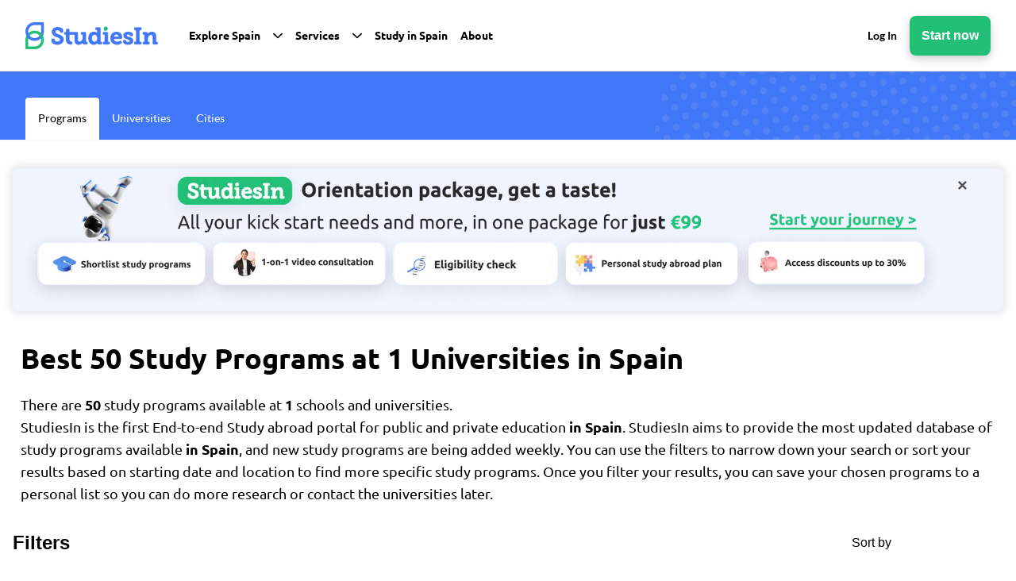

--- FILE ---
content_type: text/html; charset=utf-8
request_url: https://studiesin.com/study-programs?&university=63
body_size: 20865
content:
<!DOCTYPE html><html><head><meta charSet="utf-8" data-next-head=""/><meta name="viewport" content="width=device-width" data-next-head=""/><title data-next-head="">Study  abroad  – StudiesIn.com</title><link rel="icon" href="/favicon.ico" data-next-head=""/><meta name="description" content="Are you searching for studying  abroad? We at StudiesIn will help you find the best way to study abroad in  and all the required information for successful admission." data-next-head=""/><link rel="canonical" href="https://studiesin.com/study-programs" data-next-head=""/><meta name="facebook-domain-verification" content="4k4jkol0km5trd3ulbqjoubrb5vxxb"/><meta name="google-site-verification" content="qSnw-4tijmekNpyAoeSfpV5m4JqtLGUlmKGUBm1vXKk"/><meta name="emotion-insertion-point" content=""/><link data-next-font="" rel="preconnect" href="/" crossorigin="anonymous"/><link rel="preload" href="/_next/static/chunks/336c1b6eb457e030.css" as="style"/><link rel="preload" href="/_next/static/chunks/488714ba1b96700e.css" as="style"/><link rel="preload" href="/_next/static/chunks/acc8d2622d7904fc.css" as="style"/><link rel="preload" href="/_next/static/chunks/f4c75f919c56ab4a.css" as="style"/><link rel="preload" href="/_next/static/chunks/da44bdd0400cd77b.css" as="style"/><link rel="preload" href="/_next/static/chunks/c032cb5628eedd77.css" as="style"/><link rel="preload" href="/_next/static/chunks/68589682f0662df4.css" as="style"/><link rel="stylesheet" href="/_next/static/chunks/336c1b6eb457e030.css" data-n-g=""/><link rel="stylesheet" href="/_next/static/chunks/488714ba1b96700e.css" data-n-g=""/><link rel="stylesheet" href="/_next/static/chunks/acc8d2622d7904fc.css" data-n-g=""/><link rel="stylesheet" href="/_next/static/chunks/f4c75f919c56ab4a.css" data-n-g=""/><link rel="stylesheet" href="/_next/static/chunks/da44bdd0400cd77b.css" data-n-g=""/><link rel="stylesheet" href="/_next/static/chunks/c032cb5628eedd77.css" data-n-p=""/><link rel="stylesheet" href="/_next/static/chunks/68589682f0662df4.css" data-n-p=""/><noscript data-n-css=""></noscript><script defer="" noModule="" src="/_next/static/chunks/a6dad97d9634a72d.js"></script><script src="/_next/static/chunks/f219a89fb88efc52.js" defer=""></script><script src="/_next/static/chunks/be3813bd73acda1a.js" defer=""></script><script src="/_next/static/chunks/1ff7ce43317cdc1f.js" defer=""></script><script src="/_next/static/chunks/1ee4edbf898de7c0.js" defer=""></script><script src="/_next/static/chunks/c2e18381aa62781f.js" defer=""></script><script src="/_next/static/chunks/8bf588021f4a383d.js" defer=""></script><script src="/_next/static/chunks/accd574ce291a8d3.js" defer=""></script><script src="/_next/static/chunks/7033aa0ee60bb234.js" defer=""></script><script src="/_next/static/chunks/b0bed33caba6c47d.js" defer=""></script><script src="/_next/static/chunks/11e06a010e9c6593.js" defer=""></script><script src="/_next/static/chunks/turbopack-b94ec03e7e9f56c1.js" defer=""></script><script src="/_next/static/chunks/41ad943294226f0a.js" defer=""></script><script src="/_next/static/chunks/504682e1fa37a849.js" defer=""></script><script src="/_next/static/chunks/f9b1b85fbf02fa03.js" defer=""></script><script src="/_next/static/chunks/8d69887d925f508a.js" defer=""></script><script src="/_next/static/chunks/fb16fd5b86b607ab.js" defer=""></script><script src="/_next/static/chunks/be38f5a4f52d6cff.js" defer=""></script><script src="/_next/static/chunks/95dfcb8bdba54859.js" defer=""></script><script src="/_next/static/chunks/9697d654fa22d972.js" defer=""></script><script src="/_next/static/chunks/47b44c4567706d2c.js" defer=""></script><script src="/_next/static/chunks/7b5559baf1ee981c.js" defer=""></script><script src="/_next/static/chunks/2ef80c5e014c2d01.js" defer=""></script><script src="/_next/static/chunks/c817f1c22c861449.js" defer=""></script><script src="/_next/static/chunks/f494a0c03622f15e.js" defer=""></script><script src="/_next/static/chunks/87252b370a0e0ca0.js" defer=""></script><script src="/_next/static/chunks/5faed6169973d08e.js" defer=""></script><script src="/_next/static/chunks/6bf902283ed3dbf4.js" defer=""></script><script src="/_next/static/chunks/efadbfdc4f3c5061.js" defer=""></script><script src="/_next/static/chunks/10751f0fb6284cd8.js" defer=""></script><script src="/_next/static/chunks/turbopack-dfda9569bab76a02.js" defer=""></script><script src="/_next/static/9FMJTz4bgTc-ooEqVjm3t/_ssgManifest.js" defer=""></script><script src="/_next/static/9FMJTz4bgTc-ooEqVjm3t/_buildManifest.js" defer=""></script></head><body><noscript><iframe src="https://www.googletagmanager.com/ns.html?id=GTM-PRR4H3F"
      height="0" width="0" style="display:none;visibility:hidden"></iframe></noscript><noscript><img height="1" width="1" style="display:none"
              src="https://www.facebook.com/tr?id=788541292446374&ev=PageView&noscript=1"
            />
            </noscript><div id="__next"><style data-mantine-styles="true">



</style><style data-mantine-styles="classes">@media (max-width: 35.99375em) {.mantine-visible-from-xs {display: none !important;}}@media (min-width: 36em) {.mantine-hidden-from-xs {display: none !important;}}@media (max-width: 47.99375em) {.mantine-visible-from-sm {display: none !important;}}@media (min-width: 48em) {.mantine-hidden-from-sm {display: none !important;}}@media (max-width: 61.99375em) {.mantine-visible-from-md {display: none !important;}}@media (min-width: 62em) {.mantine-hidden-from-md {display: none !important;}}@media (max-width: 74.99375em) {.mantine-visible-from-lg {display: none !important;}}@media (min-width: 75em) {.mantine-hidden-from-lg {display: none !important;}}@media (max-width: 87.99375em) {.mantine-visible-from-xl {display: none !important;}}@media (min-width: 88em) {.mantine-hidden-from-xl {display: none !important;}}</style><main class="main scroll-smooth university_page_layout bg-white"><span class="flex flex-col w-full relative shadow-sm"><section class="pageHeader relative  text-black  md:fixed bg-white z-30 w-full  "><div class="container base-flex 2xl:max-w-[1580px] 2xl:pl-12 xl:container md:px-8 px-6 max-w-full mx-auto header-container "><div class="pageHeader__nav base-flex md:!justify-start w-full"><div class="pageHeader__logo my-7 mr-4 cursor-pointer min-w-max"><a href="/"><img alt="logo" loading="lazy" width="170" height="36" decoding="async" data-nimg="1" style="color:transparent" srcSet="/_next/image?url=%2F_next%2Fstatic%2Fmedia%2Flogo.fd0c895f.webp&amp;w=256&amp;q=75 1x, /_next/image?url=%2F_next%2Fstatic%2Fmedia%2Flogo.fd0c895f.webp&amp;w=384&amp;q=75 2x" src="/_next/image?url=%2F_next%2Fstatic%2Fmedia%2Flogo.fd0c895f.webp&amp;w=384&amp;q=75"/></a></div><nav class="ml-5"><ul class="base-flex font-secondary font-bold text-sm lg:text-md"><li class="mr-4"><a href="#" class="base-flex"><span class="hover:opacity-85 inline-flex justify-center items-center flex-row">Explore Spain</span><svg width="11" height="6" viewBox="0 0 11 6" fill="none" xmlns="http://www.w3.org/2000/svg" class="w-3 h-3 ml-4 font-bold"><path d="M5.50002 6C5.69716 6 5.89428 5.92797 6.04458 5.78422L10.7743 1.25832C11.0752 0.970414 11.0752 0.503627 10.7743 0.21584C10.4736 -0.0719468 9.98587 -0.0719469 9.68497 0.21584L5.50002 4.22061L1.31504 0.215979C1.01416 -0.0718079 0.526495 -0.071808 0.225766 0.215979C-0.0752545 0.503766 -0.0752545 0.970552 0.225766 1.25846L4.95545 5.78436C5.10583 5.92814 5.30295 6 5.50002 6Z" fill="black"></path></svg></a></li><li class="mr-4"><a href="#" class="base-flex"><span class="hover:opacity-85 inline-flex justify-center items-center flex-row">Services</span><svg width="11" height="6" viewBox="0 0 11 6" fill="none" xmlns="http://www.w3.org/2000/svg" class="w-3 h-3 ml-4 font-bold"><path d="M5.50002 6C5.69716 6 5.89428 5.92797 6.04458 5.78422L10.7743 1.25832C11.0752 0.970414 11.0752 0.503627 10.7743 0.21584C10.4736 -0.0719468 9.98587 -0.0719469 9.68497 0.21584L5.50002 4.22061L1.31504 0.215979C1.01416 -0.0718079 0.526495 -0.071808 0.225766 0.215979C-0.0752545 0.503766 -0.0752545 0.970552 0.225766 1.25846L4.95545 5.78436C5.10583 5.92814 5.30295 6 5.50002 6Z" fill="black"></path></svg></a></li><li class="mr-4"><a href="/study-in-spain" class="base-flex"><span class="hover:opacity-85 inline-flex justify-center items-center flex-row">Study in Spain</span></a></li><li class="mr-4"><a href="/about-us" class="base-flex"><span class="hover:opacity-85 inline-flex justify-center items-center flex-row">About</span></a></li></ul></nav></div><div class="pageHeader__authSection base-flex font-bold min-w-max"><div class="base-flex w-full ml-6 min-w-max"><a class="flex w-content mr-4 font-base text-base min-w-max" href="/login">Log In</a><button style="padding:6px 14px;box-shadow:0 4px 12px rgba(0,0,0,.2);--button-height:var(--button-height-lg);--button-padding-x:var(--button-padding-x-lg);--button-fz:var(--mantine-font-size-lg);--button-radius:var(--mantine-radius-md);--button-bg:#22BF76;--button-hover:rgba(31, 172, 106, 1);--button-color:var(--mantine-color-white);--button-bd:calc(0.0625rem * var(--mantine-scale)) solid transparent" class="mantine-focus-auto mantine-active m_77c9d27d mantine-Button-root m_87cf2631 mantine-UnstyledButton-root" data-variant="filled" data-size="lg" data-block="true" type="button"><span class="m_80f1301b mantine-Button-inner"><span style="font-size:16px;font-weight:bold" class="m_811560b9 mantine-Button-label">Start now</span></span></button></div></div></div></section><div class="w-full bg-brand-blue relative md:mt-20"><div class="h-full absolute right-0 md:w-[520px] w-[148px] "><div class="relative h-[99px] overflow-hidden"><img alt="dashboardDotsDesc" loading="lazy" width="520" height="99" decoding="async" data-nimg="1" class="absolute top-0 left-0 w-full h-full object-cover scale-150" style="color:transparent" src="/img/dotes.svg"/></div></div><div class="flex flex-col  justify-end mx-auto h-full relative 2xl:max-w-[1580px] 2xl:px-12 xl:container md:px-8 px-6 max-w-full mx-auto header-container "><div class="header-button "><p class="text-[32px] text-white font-secondary  mt-0 mb-0
                
              pt-6 pb-[19px]"></p><div class="flex justify-between text-base font-base"><div class="flex"><div class=""><div class="bg-white w-content p-4 rounded-t cursor-pointer lg:block md:block hidden"><p class=" text-base">Programs</p></div></div><div class="text-white w-content p-4 rounded-t cursor-pointer"><p class="">Universities</p></div><div class="text-white w-content p-4 rounded-t cursor-pointer"><p class="">Cities</p></div></div><div></div></div></div></div></div></span><div class="w-full !px-4 false xl:container md:px-8 px-6 max-w-full mx-auto header-container "><section class="md:flex w-full md:flex-col md:mb-6 md:mt-5 relative z-10 md:z-20"><header><section class="relative"><header class="flex text-[#4B4B4B] text-[17px] absolute right-[45px] font-bold top-[10px] cursor-pointer z-30">✕</header><a aria-label="/orientation-package" target="_blank" href="/orientation-package"><main class="relative flex z-[5] h-[180px] mb-8 mt-4 rounded-lg bg-[#4077f714] shadow-[0_0_10px_4px_#e5e7eb]"><div class="relative h-full w-full overflow-hidden"><img alt="Orientation package, get a taste! All your kick start needs and more, in one package for just €99 €200" loading="lazy" decoding="async" data-nimg="fill" style="position:absolute;height:100%;width:100%;left:0;top:0;right:0;bottom:0;object-fit:cover;object-position:0 -7px;color:transparent" sizes="100vw" srcSet="/_next/image?url=%2F_next%2Fstatic%2Fmedia%2FCTALongBanner.ed99a086.png&amp;w=640&amp;q=75 640w, /_next/image?url=%2F_next%2Fstatic%2Fmedia%2FCTALongBanner.ed99a086.png&amp;w=750&amp;q=75 750w, /_next/image?url=%2F_next%2Fstatic%2Fmedia%2FCTALongBanner.ed99a086.png&amp;w=828&amp;q=75 828w, /_next/image?url=%2F_next%2Fstatic%2Fmedia%2FCTALongBanner.ed99a086.png&amp;w=1080&amp;q=75 1080w, /_next/image?url=%2F_next%2Fstatic%2Fmedia%2FCTALongBanner.ed99a086.png&amp;w=1200&amp;q=75 1200w, /_next/image?url=%2F_next%2Fstatic%2Fmedia%2FCTALongBanner.ed99a086.png&amp;w=1920&amp;q=75 1920w, /_next/image?url=%2F_next%2Fstatic%2Fmedia%2FCTALongBanner.ed99a086.png&amp;w=2048&amp;q=75 2048w, /_next/image?url=%2F_next%2Fstatic%2Fmedia%2FCTALongBanner.ed99a086.png&amp;w=3840&amp;q=75 3840w" src="/_next/image?url=%2F_next%2Fstatic%2Fmedia%2FCTALongBanner.ed99a086.png&amp;w=3840&amp;q=75"/></div></main></a></section></header><article class="flex mt-5 md:mt-2 mb-6 md:text-4xl text-xl font-extrabold font-secondary pl-[10px]"><h1>Best<!-- --> <!-- -->50 Study Programs<!-- --> <!-- --> at<!-- --> <!-- -->1<!-- --> Universities<!-- --> <!-- -->in Spain</h1></article><article class="flex font-secondary text-base md:mb-8 pl-[10px] w-full"><div><p class=" text-lg font-secondary">There are <strong>50</strong> <strong></strong> <strong></strong> <!-- -->study programs available at <strong>1</strong> <!-- -->schools and universities.</p><p class=" text-lg font-secondary">StudiesIn is the first End-to-end Study abroad portal for<!-- --> <span class="$/* {isMobile ? &#x27;inline-block h-0 overflow-hidden&#x27; : */ &#x27;&#x27;}">public and private education<!-- --> <strong>in Spain</strong>. StudiesIn aims to provide the most updated database of<!-- --> <strong></strong> <strong></strong> <!-- -->study programs available<!-- --> <strong>in Spain</strong>, and new study programs are being added weekly. You can use the filters to narrow down your search or sort your results based on starting date and location to find more specific study programs. Once you filter your results, you can save your chosen<!-- --> <strong> </strong> <!-- -->programs to a personal list so you can do more research or contact the universities later.</span></p></div></article><div class="flex justify-between relative"><aside class="lg:flex lg:flex-col hidden lg:w-[350px] md:mr-8 relative h-[fit-content]"><div class="flex flex-col"><h2 class="text-[24px] leading-8 font-bold mb-4">Filters</h2><div class=""></div></div><div class="md:px-0"><div style="--accordion-chevron-size:auto" class="m_9bdbb667 mantine-Accordion-root" data-variant="default" id="mantine-_R_cp6nm_" data-accordion="true"><div style="font-size:14px;min-width:350px;border:none;margin-bottom:18px" class="m_fe19b709 m_9bd7b098 mantine-Accordion-item" data-active="true"><button style="padding-left:calc(1rem + 0.25rem);padding-right:1rem;background:#F5F6FA;margin-bottom:18px" class="mantine-focus-auto m_6939a5e9 m_4ba585b8 mantine-Accordion-control m_87cf2631 mantine-UnstyledButton-root" data-accordion-control="true" data-active="true" data-chevron-position="right" type="button" aria-expanded="true" aria-controls="mantine-_R_cp6nm_-panel-school" id="mantine-_R_cp6nm_-control-school"><span style="color:var(--primary-green);margin-right:0" class="m_3f35ae96 mantine-Accordion-chevron" data-rotate="true" data-position="right"><svg viewBox="0 0 15 15" fill="none" xmlns="http://www.w3.org/2000/svg" style="width:calc(1rem * var(--mantine-scale));height:calc(1rem * var(--mantine-scale));display:block"><path d="M3.13523 6.15803C3.3241 5.95657 3.64052 5.94637 3.84197 6.13523L7.5 9.56464L11.158 6.13523C11.3595 5.94637 11.6759 5.95657 11.8648 6.15803C12.0536 6.35949 12.0434 6.67591 11.842 6.86477L7.84197 10.6148C7.64964 10.7951 7.35036 10.7951 7.15803 10.6148L3.15803 6.86477C2.95657 6.67591 2.94637 6.35949 3.13523 6.15803Z" fill="currentColor" fill-rule="evenodd" clip-rule="evenodd"></path></svg></span><span class="m_df3ffa0f mantine-Accordion-label" style="font-weight:bold;font-size:14px"><h4 class="coursesSearchAccordionTitle">School filters</h4></span></button><div style="box-sizing:border-box;opacity:1;transition:opacity 200ms ease" class="m_df78851f mantine-Accordion-panel" aria-hidden="false" role="region" id="mantine-_R_cp6nm_-panel-school" aria-labelledby="mantine-_R_cp6nm_-control-school"><div class="m_4ba554d4 mantine-Accordion-content"><div style="margin-bottom:1.25rem" class="m_46b77525 mantine-InputWrapper-root mantine-RadioGroup-root"><div style="font-size:1rem;margin-bottom:.85rem" class="m_8fdc1311 mantine-InputWrapper-label mantine-RadioGroup-label" id="mantine-_R_5mkrcp6nm_-label">Study type</div><div role="radiogroup" aria-labelledby="mantine-_R_5mkrcp6nm_-label"><div style="--radio-color:var(--mantine-color-teal-filled)" class="m_f3f1af94 mantine-Radio-root m_5f75b09e mantine-Radio-root" data-label-position="right"><div class="m_5f6e695e mantine-Radio-body"><div style="position:static;color:teal.6 !Important" class="m_89c4f5e4 mantine-Radio-inner" data-label-position="right"><input style="background-color:teal.6;font-size:1rem" class="mantine-focus-auto m_8a3dbb89 mantine-Radio-radio" id="mantine-_R_1etmkrcp6nm_" type="radio" name="Study" value="bachelors"/><svg xmlns="http://www.w3.org/2000/svg" fill="none" viewBox="0 0 5 5" aria-hidden="true" class="m_f3ed6b2b mantine-Radio-icon"><circle cx="2.5" cy="2.5" r="2.5" fill="currentColor"></circle></svg></div><div class="m_d3ea56bb mantine-Radio-labelWrapper"><label style="font-size:1rem;margin-bottom:.75rem" class="m_8ee546b8 mantine-Radio-label" for="mantine-_R_1etmkrcp6nm_">Bachelor&#x27;s</label></div></div></div><div style="--radio-color:var(--mantine-color-teal-filled)" class="m_f3f1af94 mantine-Radio-root m_5f75b09e mantine-Radio-root" data-label-position="right"><div class="m_5f6e695e mantine-Radio-body"><div style="position:static;color:teal.6 !Important" class="m_89c4f5e4 mantine-Radio-inner" data-label-position="right"><input style="background-color:teal.6;font-size:1rem" class="mantine-focus-auto m_8a3dbb89 mantine-Radio-radio" id="mantine-_R_2etmkrcp6nm_" type="radio" name="Study" value="masters"/><svg xmlns="http://www.w3.org/2000/svg" fill="none" viewBox="0 0 5 5" aria-hidden="true" class="m_f3ed6b2b mantine-Radio-icon"><circle cx="2.5" cy="2.5" r="2.5" fill="currentColor"></circle></svg></div><div class="m_d3ea56bb mantine-Radio-labelWrapper"><label style="font-size:1rem;margin-bottom:.75rem" class="m_8ee546b8 mantine-Radio-label" for="mantine-_R_2etmkrcp6nm_">Master&#x27;s</label></div></div></div><div style="--radio-color:var(--mantine-color-teal-filled)" class="m_f3f1af94 mantine-Radio-root m_5f75b09e mantine-Radio-root" data-label-position="right"><div class="m_5f6e695e mantine-Radio-body"><div style="position:static;color:teal.6 !Important" class="m_89c4f5e4 mantine-Radio-inner" data-label-position="right"><input style="background-color:teal.6;font-size:1rem" class="mantine-focus-auto m_8a3dbb89 mantine-Radio-radio" id="mantine-_R_3etmkrcp6nm_" type="radio" name="Study" value="language-program"/><svg xmlns="http://www.w3.org/2000/svg" fill="none" viewBox="0 0 5 5" aria-hidden="true" class="m_f3ed6b2b mantine-Radio-icon"><circle cx="2.5" cy="2.5" r="2.5" fill="currentColor"></circle></svg></div><div class="m_d3ea56bb mantine-Radio-labelWrapper"><label style="font-size:1rem;margin-bottom:.75rem" class="m_8ee546b8 mantine-Radio-label" for="mantine-_R_3etmkrcp6nm_">Language Program</label></div></div></div></div></div><div style="width:100%;margin-bottom:2rem" class="m_46b77525 mantine-InputWrapper-root mantine-Select-root" data-size="md"><label style="margin-bottom:10px;--input-label-size:var(--mantine-font-size-md)" class="m_8fdc1311 mantine-InputWrapper-label mantine-Select-label" data-size="md" for="mantine-_R_2mkrcp6nm_" id="mantine-_R_2mkrcp6nm_-label">Discipline</label><div style="width:100%;--input-height:var(--input-height-md);--input-fz:var(--mantine-font-size-md);--input-right-section-pointer-events:none" class="m_6c018570 mantine-Input-wrapper mantine-Select-wrapper" data-variant="default" data-size="md" data-with-right-section="true"><input style="border:1px solid #ced4da !Important;padding:1.5rem !Important;width:100%;&amp;:focus, &amp;:hover, &amp;:active:[object Object]" class="m_8fb7ebe7 mantine-Input-input mantine-Select-input" data-variant="default" placeholder="Discipline" aria-haspopup="listbox" autoComplete="off" aria-invalid="false" id="mantine-_R_2mkrcp6nm_" value=""/><div data-position="right" class="m_82577fc2 mantine-Input-section mantine-Select-section"><svg style="--combobox-chevron-size:var(--combobox-chevron-size-md)" class="m_2943220b mantine-ComboboxChevron-chevron" data-size="md" data-combobox-chevron="true" viewBox="0 0 15 15" fill="none" xmlns="http://www.w3.org/2000/svg"><path d="M4.93179 5.43179C4.75605 5.60753 4.75605 5.89245 4.93179 6.06819C5.10753 6.24392 5.39245 6.24392 5.56819 6.06819L7.49999 4.13638L9.43179 6.06819C9.60753 6.24392 9.89245 6.24392 10.0682 6.06819C10.2439 5.89245 10.2439 5.60753 10.0682 5.43179L7.81819 3.18179C7.73379 3.0974 7.61933 3.04999 7.49999 3.04999C7.38064 3.04999 7.26618 3.0974 7.18179 3.18179L4.93179 5.43179ZM10.0682 9.56819C10.2439 9.39245 10.2439 9.10753 10.0682 8.93179C9.89245 8.75606 9.60753 8.75606 9.43179 8.93179L7.49999 10.8636L5.56819 8.93179C5.39245 8.75606 5.10753 8.75606 4.93179 8.93179C4.75605 9.10753 4.75605 9.39245 4.93179 9.56819L7.18179 11.8182C7.35753 11.9939 7.64245 11.9939 7.81819 11.8182L10.0682 9.56819Z" fill="currentColor" fill-rule="evenodd" clip-rule="evenodd"></path></svg></div></div></div><input type="hidden" value=""/><div style="margin-bottom:1.25rem" class="m_46b77525 mantine-InputWrapper-root mantine-RadioGroup-root"><div style="font-size:1rem;margin-bottom:.85rem" class="m_8fdc1311 mantine-InputWrapper-label mantine-RadioGroup-label" id="mantine-_R_7mkrcp6nm_-label">Academic type</div><div role="radiogroup" aria-labelledby="mantine-_R_7mkrcp6nm_-label"><div style="--group-gap:var(--mantine-spacing-md);--group-align:center;--group-justify:flex-start;--group-wrap:wrap" class="m_4081bf90 mantine-Group-root" color="teal.6"><div style="--radio-size:var(--radio-size-md);--radio-color:var(--mantine-color-teal-6);--radio-icon-size:var(--radio-icon-size-md);--label-fz:var(--mantine-font-size-md);--label-lh:var(--label-lh-md)" class="m_f3f1af94 mantine-Radio-root m_5f75b09e mantine-Radio-root" data-size="md" data-label-position="right"><div class="m_5f6e695e mantine-Radio-body"><div style="position:static" class="m_89c4f5e4 mantine-Radio-inner" data-label-position="right"><input class="mantine-focus-auto m_8a3dbb89 mantine-Radio-radio" id="mantine-_R_devmkrcp6nm_" type="radio" name="Institution" value="public"/><svg xmlns="http://www.w3.org/2000/svg" fill="none" viewBox="0 0 5 5" aria-hidden="true" class="m_f3ed6b2b mantine-Radio-icon"><circle cx="2.5" cy="2.5" r="2.5" fill="currentColor"></circle></svg></div><div class="m_d3ea56bb mantine-Radio-labelWrapper"><label class="m_8ee546b8 mantine-Radio-label" for="mantine-_R_devmkrcp6nm_">Public</label></div></div></div><div style="--radio-size:var(--radio-size-md);--radio-color:var(--mantine-color-teal-6);--radio-icon-size:var(--radio-icon-size-md);--label-fz:var(--mantine-font-size-md);--label-lh:var(--label-lh-md)" class="m_f3f1af94 mantine-Radio-root m_5f75b09e mantine-Radio-root" data-size="md" data-label-position="right"><div class="m_5f6e695e mantine-Radio-body"><div style="position:static" class="m_89c4f5e4 mantine-Radio-inner" data-label-position="right"><input class="mantine-focus-auto m_8a3dbb89 mantine-Radio-radio" id="mantine-_R_levmkrcp6nm_" type="radio" name="Institution" value="private"/><svg xmlns="http://www.w3.org/2000/svg" fill="none" viewBox="0 0 5 5" aria-hidden="true" class="m_f3ed6b2b mantine-Radio-icon"><circle cx="2.5" cy="2.5" r="2.5" fill="currentColor"></circle></svg></div><div class="m_d3ea56bb mantine-Radio-labelWrapper"><label class="m_8ee546b8 mantine-Radio-label" for="mantine-_R_levmkrcp6nm_">Private</label></div></div></div></div></div></div></div></div></div><div style="font-size:14px;min-width:350px;border:none;margin-bottom:18px" class="m_fe19b709 m_9bd7b098 mantine-Accordion-item" data-active="true"><button style="padding-left:calc(1rem + 0.25rem);padding-right:1rem;background:#F5F6FA;margin-bottom:18px" class="mantine-focus-auto m_6939a5e9 m_4ba585b8 mantine-Accordion-control m_87cf2631 mantine-UnstyledButton-root" data-accordion-control="true" data-active="true" data-chevron-position="right" type="button" aria-expanded="true" aria-controls="mantine-_R_cp6nm_-panel-unis" id="mantine-_R_cp6nm_-control-unis"><span style="color:var(--primary-green);margin-right:0" class="m_3f35ae96 mantine-Accordion-chevron" data-rotate="true" data-position="right"><svg viewBox="0 0 15 15" fill="none" xmlns="http://www.w3.org/2000/svg" style="width:calc(1rem * var(--mantine-scale));height:calc(1rem * var(--mantine-scale));display:block"><path d="M3.13523 6.15803C3.3241 5.95657 3.64052 5.94637 3.84197 6.13523L7.5 9.56464L11.158 6.13523C11.3595 5.94637 11.6759 5.95657 11.8648 6.15803C12.0536 6.35949 12.0434 6.67591 11.842 6.86477L7.84197 10.6148C7.64964 10.7951 7.35036 10.7951 7.15803 10.6148L3.15803 6.86477C2.95657 6.67591 2.94637 6.35949 3.13523 6.15803Z" fill="currentColor" fill-rule="evenodd" clip-rule="evenodd"></path></svg></span><span class="m_df3ffa0f mantine-Accordion-label" style="font-weight:bold;font-size:14px"><h4 class="coursesSearchAccordionTitle">Location &amp; Universities</h4></span></button><div style="box-sizing:border-box;opacity:1;transition:opacity 200ms ease" class="m_df78851f mantine-Accordion-panel" aria-hidden="false" role="region" id="mantine-_R_cp6nm_-panel-unis" aria-labelledby="mantine-_R_cp6nm_-control-unis"><div class="m_4ba554d4 mantine-Accordion-content"><div style="width:100%;margin-bottom:2rem" class="m_46b77525 mantine-InputWrapper-root mantine-Select-root" data-size="md"><label style="margin-bottom:10px;--input-label-size:var(--mantine-font-size-md)" class="m_8fdc1311 mantine-InputWrapper-label mantine-Select-label" data-size="md" for="mantine-_R_1mlbcp6nm_" id="mantine-_R_1mlbcp6nm_-label">Location</label><div style="width:100%;--input-height:var(--input-height-md);--input-fz:var(--mantine-font-size-md);--input-right-section-pointer-events:none" class="m_6c018570 mantine-Input-wrapper mantine-Select-wrapper" data-variant="default" data-size="md" data-with-right-section="true"><input style="border:1px solid #ced4da !Important;padding:1.5rem !Important;width:100%;&amp;:focus, &amp;:hover, &amp;:active:[object Object]" class="m_8fb7ebe7 mantine-Input-input mantine-Select-input" data-variant="default" placeholder="Location" aria-haspopup="listbox" autoComplete="off" aria-invalid="false" id="mantine-_R_1mlbcp6nm_" value=""/><div data-position="right" class="m_82577fc2 mantine-Input-section mantine-Select-section"><svg style="--combobox-chevron-size:var(--combobox-chevron-size-md)" class="m_2943220b mantine-ComboboxChevron-chevron" data-size="md" data-combobox-chevron="true" viewBox="0 0 15 15" fill="none" xmlns="http://www.w3.org/2000/svg"><path d="M4.93179 5.43179C4.75605 5.60753 4.75605 5.89245 4.93179 6.06819C5.10753 6.24392 5.39245 6.24392 5.56819 6.06819L7.49999 4.13638L9.43179 6.06819C9.60753 6.24392 9.89245 6.24392 10.0682 6.06819C10.2439 5.89245 10.2439 5.60753 10.0682 5.43179L7.81819 3.18179C7.73379 3.0974 7.61933 3.04999 7.49999 3.04999C7.38064 3.04999 7.26618 3.0974 7.18179 3.18179L4.93179 5.43179ZM10.0682 9.56819C10.2439 9.39245 10.2439 9.10753 10.0682 8.93179C9.89245 8.75606 9.60753 8.75606 9.43179 8.93179L7.49999 10.8636L5.56819 8.93179C5.39245 8.75606 5.10753 8.75606 4.93179 8.93179C4.75605 9.10753 4.75605 9.39245 4.93179 9.56819L7.18179 11.8182C7.35753 11.9939 7.64245 11.9939 7.81819 11.8182L10.0682 9.56819Z" fill="currentColor" fill-rule="evenodd" clip-rule="evenodd"></path></svg></div></div></div><input type="hidden" value=""/><div style="width:100%;margin-bottom:2rem" class="m_46b77525 mantine-InputWrapper-root mantine-MultiSelect-root" data-size="md"><label style="margin-bottom:10px;--input-label-size:var(--mantine-font-size-md)" class="m_8fdc1311 mantine-InputWrapper-label mantine-MultiSelect-label" data-size="md" for="mantine-_R_2mlbcp6nm_" id="mantine-_R_2mlbcp6nm_-label">University</label><div style="width:100%;--input-height:var(--input-height-md);--input-fz:var(--mantine-font-size-md);--input-padding-y:var(--input-padding-y-md);--input-right-section-pointer-events:none" class="m_6c018570 mantine-Input-wrapper mantine-MultiSelect-wrapper" data-variant="default" data-size="md" data-multiline="true" data-with-right-section="true"><div style="border:1px solid #ced4da !Important;padding:.7rem 1.5rem;width:100%;&amp;:focus, &amp;:hover, &amp;:active:[object Object]" class="m_8fb7ebe7 mantine-Input-input mantine-MultiSelect-input" data-variant="default" data-no-overflow="true"><div style="--pg-gap:var(--pg-gap-md)" class="mantine-MultiSelect-pillsList m_1dcfd90b mantine-PillGroup-group" data-size="md"><span style="--pill-fz:var(--pill-fz-md);--pill-height:var(--pill-height-md)" class="m_44da308b mantine-MultiSelect-pill m_7cda1cd6 mantine-Pill-root" data-variant="default" data-size="md" data-with-remove="true"><span class="m_1e0e6180 mantine-Pill-label">Universidad Camilo Jose Cela</span><button class="mantine-focus-auto mantine-active m_ae386778 mantine-Pill-remove m_86a44da5 mantine-CloseButton-root m_87cf2631 mantine-UnstyledButton-root" data-variant="transparent" type="button" tabindex="-1" aria-hidden="true"><svg viewBox="0 0 15 15" fill="none" xmlns="http://www.w3.org/2000/svg" style="width:var(--cb-icon-size, 70%);height:var(--cb-icon-size, 70%)"><path d="M11.7816 4.03157C12.0062 3.80702 12.0062 3.44295 11.7816 3.2184C11.5571 2.99385 11.193 2.99385 10.9685 3.2184L7.50005 6.68682L4.03164 3.2184C3.80708 2.99385 3.44301 2.99385 3.21846 3.2184C2.99391 3.44295 2.99391 3.80702 3.21846 4.03157L6.68688 7.49999L3.21846 10.9684C2.99391 11.193 2.99391 11.557 3.21846 11.7816C3.44301 12.0061 3.80708 12.0061 4.03164 11.7816L7.50005 8.31316L10.9685 11.7816C11.193 12.0061 11.5571 12.0061 11.7816 11.7816C12.0062 11.557 12.0062 11.193 11.7816 10.9684L8.31322 7.49999L11.7816 4.03157Z" fill="currentColor" fill-rule="evenodd" clip-rule="evenodd"></path></svg></button></span><input class="mantine-MultiSelect-inputField m_45c4369d mantine-PillsInputField-field" data-type="visible" placeholder="University" aria-haspopup="listbox" autoComplete="off" id="mantine-_R_2mlbcp6nm_" aria-invalid="false" type="text" value=""/></div></div><div data-position="right" class="m_82577fc2 mantine-Input-section mantine-MultiSelect-section"><svg style="--combobox-chevron-size:var(--combobox-chevron-size-md)" class="m_2943220b mantine-ComboboxChevron-chevron" data-size="md" data-combobox-chevron="true" viewBox="0 0 15 15" fill="none" xmlns="http://www.w3.org/2000/svg"><path d="M4.93179 5.43179C4.75605 5.60753 4.75605 5.89245 4.93179 6.06819C5.10753 6.24392 5.39245 6.24392 5.56819 6.06819L7.49999 4.13638L9.43179 6.06819C9.60753 6.24392 9.89245 6.24392 10.0682 6.06819C10.2439 5.89245 10.2439 5.60753 10.0682 5.43179L7.81819 3.18179C7.73379 3.0974 7.61933 3.04999 7.49999 3.04999C7.38064 3.04999 7.26618 3.0974 7.18179 3.18179L4.93179 5.43179ZM10.0682 9.56819C10.2439 9.39245 10.2439 9.10753 10.0682 8.93179C9.89245 8.75606 9.60753 8.75606 9.43179 8.93179L7.49999 10.8636L5.56819 8.93179C5.39245 8.75606 5.10753 8.75606 4.93179 8.93179C4.75605 9.10753 4.75605 9.39245 4.93179 9.56819L7.18179 11.8182C7.35753 11.9939 7.64245 11.9939 7.81819 11.8182L10.0682 9.56819Z" fill="currentColor" fill-rule="evenodd" clip-rule="evenodd"></path></svg></div></div></div><input type="hidden" value="63"/></div></div></div><div style="font-size:14px;min-width:350px;border:none;margin-bottom:18px" class="m_fe19b709 m_9bd7b098 mantine-Accordion-item" data-active="true"><button style="padding-left:calc(1rem + 0.25rem);padding-right:1rem;background:#F5F6FA;margin-bottom:18px" class="mantine-focus-auto m_6939a5e9 m_4ba585b8 mantine-Accordion-control m_87cf2631 mantine-UnstyledButton-root" data-accordion-control="true" data-active="true" data-chevron-position="right" type="button" aria-expanded="true" aria-controls="mantine-_R_cp6nm_-panel-budget" id="mantine-_R_cp6nm_-control-budget"><span style="color:var(--primary-green);margin-right:0" class="m_3f35ae96 mantine-Accordion-chevron" data-rotate="true" data-position="right"><svg viewBox="0 0 15 15" fill="none" xmlns="http://www.w3.org/2000/svg" style="width:calc(1rem * var(--mantine-scale));height:calc(1rem * var(--mantine-scale));display:block"><path d="M3.13523 6.15803C3.3241 5.95657 3.64052 5.94637 3.84197 6.13523L7.5 9.56464L11.158 6.13523C11.3595 5.94637 11.6759 5.95657 11.8648 6.15803C12.0536 6.35949 12.0434 6.67591 11.842 6.86477L7.84197 10.6148C7.64964 10.7951 7.35036 10.7951 7.15803 10.6148L3.15803 6.86477C2.95657 6.67591 2.94637 6.35949 3.13523 6.15803Z" fill="currentColor" fill-rule="evenodd" clip-rule="evenodd"></path></svg></span><span class="m_df3ffa0f mantine-Accordion-label" style="font-weight:bold;font-size:14px"><h4 class="coursesSearchAccordionTitle">Budget</h4></span></button><div style="box-sizing:border-box;opacity:1;transition:opacity 200ms ease" class="m_df78851f mantine-Accordion-panel" aria-hidden="false" role="region" id="mantine-_R_cp6nm_-panel-budget" aria-labelledby="mantine-_R_cp6nm_-control-budget"><div class="m_4ba554d4 mantine-Accordion-content"><div class=""><div style="--slider-size:var(--slider-size-sm);--slider-color:var(--mantine-color-teal-6);--slider-thumb-size:calc(2.0625rem * var(--mantine-scale));margin-top:var(--mantine-spacing-xl)" class="m_dd36362e mantine-Slider-root" data-size="sm" tabindex="-1"><div class="m_a8645c2 mantine-Slider-trackContainer"><div class="m_c9ade57f mantine-Slider-track"><div style="--slider-bar-width:calc(100% + 2 * var(--slider-size));--slider-bar-offset:calc(0% - var(--slider-size))" class="m_38aeed47 mantine-Slider-bar"></div><div style="border:none;background:none;--slider-thumb-offset:0%" class="mantine-focus-auto m_c9a9a60a mantine-Slider-thumb" tabindex="0" role="slider" aria-valuemax="40000" aria-valuemin="0" aria-valuenow="0"><svg xmlns="http://www.w3.org/2000/svg" width="34" height="34" viewBox="0 0 34 34" fill="none"><path d="M33.2256 15.5C33.2256 24.0604 25.8427 31 16.7353 31C7.62801 31 0.245056 24.0604 0.245056 15.5C0.245056 6.93959 7.62801 0 16.7353 0C25.8427 0 33.2256 6.93959 33.2256 15.5Z" fill="#22BF76"></path><line x1="11.8839" y1="13" x2="11.8839" y2="17" stroke="white" stroke-width="2" stroke-linecap="round"></line><line x1="22.5228" y1="13" x2="22.5228" y2="17" stroke="white" stroke-width="2" stroke-linecap="round"></line><line x1="17.2034" y1="10" x2="17.2034" y2="20" stroke="white" stroke-width="2" stroke-linecap="round"></line></svg><div class="m_c9357328 mantine-Slider-label">€0</div></div><div style="border:none;background:none;--slider-thumb-offset:100%" class="mantine-focus-auto m_c9a9a60a mantine-Slider-thumb" tabindex="0" role="slider" aria-valuemax="40000" aria-valuemin="0" aria-valuenow="40000"><svg xmlns="http://www.w3.org/2000/svg" width="34" height="34" viewBox="0 0 34 34" fill="none"><path d="M33.2256 15.5C33.2256 24.0604 25.8427 31 16.7353 31C7.62801 31 0.245056 24.0604 0.245056 15.5C0.245056 6.93959 7.62801 0 16.7353 0C25.8427 0 33.2256 6.93959 33.2256 15.5Z" fill="#22BF76"></path><line x1="11.8839" y1="13" x2="11.8839" y2="17" stroke="white" stroke-width="2" stroke-linecap="round"></line><line x1="22.5228" y1="13" x2="22.5228" y2="17" stroke="white" stroke-width="2" stroke-linecap="round"></line><line x1="17.2034" y1="10" x2="17.2034" y2="20" stroke="white" stroke-width="2" stroke-linecap="round"></line></svg><div class="m_c9357328 mantine-Slider-label">€40000</div></div><div></div></div></div><input type="hidden" name="undefined_from" value="0"/><input type="hidden" name="undefined_to" value="40000"/></div></div></div></div></div><div style="font-size:14px;min-width:350px;border:none;margin-bottom:18px" class="m_fe19b709 m_9bd7b098 mantine-Accordion-item" data-active="true"><button style="padding-left:calc(1rem + 0.25rem);padding-right:1rem;background:#F5F6FA;margin-bottom:18px" class="mantine-focus-auto m_6939a5e9 m_4ba585b8 mantine-Accordion-control m_87cf2631 mantine-UnstyledButton-root" data-accordion-control="true" data-active="true" data-chevron-position="right" type="button" aria-expanded="true" aria-controls="mantine-_R_cp6nm_-panel-langues" id="mantine-_R_cp6nm_-control-langues"><span style="color:var(--primary-green);margin-right:0" class="m_3f35ae96 mantine-Accordion-chevron" data-rotate="true" data-position="right"><svg viewBox="0 0 15 15" fill="none" xmlns="http://www.w3.org/2000/svg" style="width:calc(1rem * var(--mantine-scale));height:calc(1rem * var(--mantine-scale));display:block"><path d="M3.13523 6.15803C3.3241 5.95657 3.64052 5.94637 3.84197 6.13523L7.5 9.56464L11.158 6.13523C11.3595 5.94637 11.6759 5.95657 11.8648 6.15803C12.0536 6.35949 12.0434 6.67591 11.842 6.86477L7.84197 10.6148C7.64964 10.7951 7.35036 10.7951 7.15803 10.6148L3.15803 6.86477C2.95657 6.67591 2.94637 6.35949 3.13523 6.15803Z" fill="currentColor" fill-rule="evenodd" clip-rule="evenodd"></path></svg></span><span class="m_df3ffa0f mantine-Accordion-label" style="font-weight:bold;font-size:14px"><h4 class="coursesSearchAccordionTitle">Languages</h4></span></button><div style="box-sizing:border-box;opacity:1;transition:opacity 200ms ease" class="m_df78851f mantine-Accordion-panel" aria-hidden="false" role="region" id="mantine-_R_cp6nm_-panel-langues" aria-labelledby="mantine-_R_cp6nm_-control-langues"><div class="m_4ba554d4 mantine-Accordion-content"><div style="margin-bottom:1.25rem" class="m_46b77525 mantine-InputWrapper-root mantine-RadioGroup-root"><div role="radiogroup" aria-labelledby="mantine-_R_1mmbcp6nm_-label"><div style="--group-gap:var(--mantine-spacing-md);--group-align:center;--group-justify:flex-start;--group-wrap:wrap;margin-top:var(--mantine-spacing-lg)" class="m_4081bf90 mantine-Group-root" color="teal.6"><div style="--radio-size:var(--radio-size-md);--radio-color:var(--mantine-color-teal-6);--radio-icon-size:var(--radio-icon-size-md);--label-fz:var(--mantine-font-size-md);--label-lh:var(--label-lh-md)" class="m_f3f1af94 mantine-Radio-root m_5f75b09e mantine-Radio-root" data-size="md" data-label-position="right"><div class="m_5f6e695e mantine-Radio-body"><div style="position:static" class="m_89c4f5e4 mantine-Radio-inner" data-label-position="right"><input class="mantine-focus-auto m_8a3dbb89 mantine-Radio-radio" id="mantine-_R_3bnmmbcp6nm_" type="radio" name="Language" value="english"/><svg xmlns="http://www.w3.org/2000/svg" fill="none" viewBox="0 0 5 5" aria-hidden="true" class="m_f3ed6b2b mantine-Radio-icon"><circle cx="2.5" cy="2.5" r="2.5" fill="currentColor"></circle></svg></div><div class="m_d3ea56bb mantine-Radio-labelWrapper"><label class="m_8ee546b8 mantine-Radio-label" for="mantine-_R_3bnmmbcp6nm_">English</label></div></div></div><div style="--radio-size:var(--radio-size-md);--radio-color:var(--mantine-color-teal-6);--radio-icon-size:var(--radio-icon-size-md);--label-fz:var(--mantine-font-size-md);--label-lh:var(--label-lh-md)" class="m_f3f1af94 mantine-Radio-root m_5f75b09e mantine-Radio-root" data-size="md" data-label-position="right"><div class="m_5f6e695e mantine-Radio-body"><div style="position:static" class="m_89c4f5e4 mantine-Radio-inner" data-label-position="right"><input class="mantine-focus-auto m_8a3dbb89 mantine-Radio-radio" id="mantine-_R_5bnmmbcp6nm_" type="radio" name="Language" value="spanish"/><svg xmlns="http://www.w3.org/2000/svg" fill="none" viewBox="0 0 5 5" aria-hidden="true" class="m_f3ed6b2b mantine-Radio-icon"><circle cx="2.5" cy="2.5" r="2.5" fill="currentColor"></circle></svg></div><div class="m_d3ea56bb mantine-Radio-labelWrapper"><label class="m_8ee546b8 mantine-Radio-label" for="mantine-_R_5bnmmbcp6nm_">Spanish</label></div></div></div></div></div></div></div></div></div><div style="font-size:14px;min-width:350px;border:none;margin-bottom:18px" class="m_fe19b709 m_9bd7b098 mantine-Accordion-item" data-active="true"><button style="padding-left:calc(1rem + 0.25rem);padding-right:1rem;background:#F5F6FA;margin-bottom:18px" class="mantine-focus-auto m_6939a5e9 m_4ba585b8 mantine-Accordion-control m_87cf2631 mantine-UnstyledButton-root" data-accordion-control="true" data-active="true" data-chevron-position="right" type="button" aria-expanded="true" aria-controls="mantine-_R_cp6nm_-panel-duration" id="mantine-_R_cp6nm_-control-duration"><span style="color:var(--primary-green);margin-right:0" class="m_3f35ae96 mantine-Accordion-chevron" data-rotate="true" data-position="right"><svg viewBox="0 0 15 15" fill="none" xmlns="http://www.w3.org/2000/svg" style="width:calc(1rem * var(--mantine-scale));height:calc(1rem * var(--mantine-scale));display:block"><path d="M3.13523 6.15803C3.3241 5.95657 3.64052 5.94637 3.84197 6.13523L7.5 9.56464L11.158 6.13523C11.3595 5.94637 11.6759 5.95657 11.8648 6.15803C12.0536 6.35949 12.0434 6.67591 11.842 6.86477L7.84197 10.6148C7.64964 10.7951 7.35036 10.7951 7.15803 10.6148L3.15803 6.86477C2.95657 6.67591 2.94637 6.35949 3.13523 6.15803Z" fill="currentColor" fill-rule="evenodd" clip-rule="evenodd"></path></svg></span><span class="m_df3ffa0f mantine-Accordion-label" style="font-weight:bold;font-size:14px"><h4 class="coursesSearchAccordionTitle">Duration</h4></span></button><div style="box-sizing:border-box;opacity:1;transition:opacity 200ms ease" class="m_df78851f mantine-Accordion-panel" aria-hidden="false" role="region" id="mantine-_R_cp6nm_-panel-duration" aria-labelledby="mantine-_R_cp6nm_-control-duration"><div class="m_4ba554d4 mantine-Accordion-content"><div style="width:100%;margin-bottom:2rem" class="m_46b77525 mantine-InputWrapper-root mantine-Select-root" data-size="md"><label style="margin-bottom:10px;--input-label-size:var(--mantine-font-size-md)" class="m_8fdc1311 mantine-InputWrapper-label mantine-Select-label" data-size="md" for="mantine-_R_mmrcp6nm_" id="mantine-_R_mmrcp6nm_-label"> </label><div style="width:100%;--input-height:var(--input-height-md);--input-fz:var(--mantine-font-size-md);--input-right-section-pointer-events:none" class="m_6c018570 mantine-Input-wrapper mantine-Select-wrapper" data-variant="default" data-size="md" data-with-right-section="true"><input style="border:1px solid #ced4da !Important;padding:1.5rem !Important;width:100%;&amp;:focus, &amp;:hover, &amp;:active:[object Object]" class="m_8fb7ebe7 mantine-Input-input mantine-Select-input" data-variant="default" placeholder="Under 3 years" aria-haspopup="listbox" autoComplete="off" aria-invalid="false" id="mantine-_R_mmrcp6nm_" value=""/><div data-position="right" class="m_82577fc2 mantine-Input-section mantine-Select-section"><svg style="--combobox-chevron-size:var(--combobox-chevron-size-md)" class="m_2943220b mantine-ComboboxChevron-chevron" data-size="md" data-combobox-chevron="true" viewBox="0 0 15 15" fill="none" xmlns="http://www.w3.org/2000/svg"><path d="M4.93179 5.43179C4.75605 5.60753 4.75605 5.89245 4.93179 6.06819C5.10753 6.24392 5.39245 6.24392 5.56819 6.06819L7.49999 4.13638L9.43179 6.06819C9.60753 6.24392 9.89245 6.24392 10.0682 6.06819C10.2439 5.89245 10.2439 5.60753 10.0682 5.43179L7.81819 3.18179C7.73379 3.0974 7.61933 3.04999 7.49999 3.04999C7.38064 3.04999 7.26618 3.0974 7.18179 3.18179L4.93179 5.43179ZM10.0682 9.56819C10.2439 9.39245 10.2439 9.10753 10.0682 8.93179C9.89245 8.75606 9.60753 8.75606 9.43179 8.93179L7.49999 10.8636L5.56819 8.93179C5.39245 8.75606 5.10753 8.75606 4.93179 8.93179C4.75605 9.10753 4.75605 9.39245 4.93179 9.56819L7.18179 11.8182C7.35753 11.9939 7.64245 11.9939 7.81819 11.8182L10.0682 9.56819Z" fill="currentColor" fill-rule="evenodd" clip-rule="evenodd"></path></svg></div></div></div><input type="hidden" value=""/></div></div></div></div><section class="flex justify-between items-center w-full sticky bottom-0 p-4 z-50 bg-white border-t-brand-grey-400"><button aria-label="Button" type="button" class="font-base whitespace-nowrap inline-flex items-center justify-center px-7 py-[0.45rem] md:py-2 text-base border border-brand-grey-300 rounded-md font-medium text-brand-grey-900 bg-white hover:bg-white">Reset all</button><button aria-label="Button" type="button" class=" whitespace-nowrap font-secondary inline-flex items-center h-content justify-center px-[14px] md:px-7 py-[0.45rem] md:py-2 border border-transparent rounded-md shadow-sm text-base font-medium text-white bg-brand-green  hover:bg-green-600 undefined">Apply filters</button></section></div></aside><div class="w-full lg:max-w-[850px]"><div class="bg-white border-t-[1px] border-t-[#eee] flex w-full lg:hidden flex-row items-center justify-evenly fixed z-50 bottom-0 left-0"><div class="filter programSortAndFilterSection"><svg class="m-4 max-w-[100%] max-h-[100%] object-contain" xmlns="http://www.w3.org/2000/svg" width="18" height="18" viewBox="0 0 100 100" fill="none"><g clip-path="url(#clip0_314_3405)"><path d="M69.9928 19.16C69.9928 18.1273 69.5925 17.1368 68.8796 16.4057C68.1666 15.6745 67.1994 15.2625 66.1899 15.26H32.2625C31.2514 15.26 30.2817 15.6709 29.5668 16.4023C28.8518 17.1337 28.4502 18.1257 28.4502 19.16C28.4502 20.1944 28.8518 21.1863 29.5668 21.9177C30.2817 22.6491 31.2514 23.06 32.2625 23.06H66.1899C67.1994 23.0575 68.1666 22.6455 68.8796 21.9144C69.5925 21.1832 69.9928 20.1927 69.9928 19.16Z" fill="#22BF76"></path><path d="M91.9933 4.75207C90.9496 3.00479 89.4517 1.55399 87.6494 0.544607C85.8471 -0.464773 83.8035 -0.99738 81.7227 -1L15.8514 -1C12.709 -0.997507 9.69605 0.215334 7.47403 2.37224C5.25202 4.52914 4.00257 7.45382 4 10.5041C4.00079 12.5213 4.54224 14.5036 5.57114 16.2562L28.983 39.2174C29.3279 39.7883 29.5088 40.4385 29.5067 41.1003C29.5067 41.1003 29.6231 79.2842 29.6231 91.4662C29.6182 92.2781 29.8666 93.0724 30.3358 93.7446C30.8049 94.4167 31.4727 94.9353 32.2514 95.2319C32.7472 95.4075 33.2747 95.483 33.8017 95.4539C34.3287 95.4248 34.844 95.2915 35.316 95.0624H35.3936C35.553 94.9872 35.7054 94.899 35.8495 94.7988C36.1239 94.6299 36.3749 94.4274 36.5962 94.1963L67.1461 70.8491C67.7316 70.4896 68.2124 69.9905 68.5427 69.3993C68.6069 69.3106 68.6621 69.216 68.7075 69.1169C68.9379 68.6459 69.0604 68.132 69.0664 67.6106C69.0664 67.4412 69.0664 41.1756 69.0664 41.1756C69.0676 40.5142 69.2482 39.8648 69.5901 39.2927L92.003 16.2562C93.0423 14.5071 93.5893 12.5234 93.5893 10.5041C93.5893 8.48493 93.0423 6.50123 92.003 4.75207H91.9933ZM85.2045 12.3776L62.7236 35.4518C61.6833 37.2007 61.1348 39.1843 61.1331 41.2038C61.1331 41.2038 61.1331 56.4077 61.1331 65.3042C61.1324 65.4456 61.099 65.585 61.0352 65.7121C60.9714 65.8392 60.8789 65.9508 60.7646 66.0385L39.0887 82.5792C38.9461 82.6886 38.7746 82.7569 38.5939 82.7763C38.4132 82.7957 38.2305 82.7653 38.0667 82.6888C37.9029 82.6122 37.7645 82.4925 37.6674 82.3433C37.5703 82.1941 37.5184 82.0214 37.5176 81.8449C37.5176 66.7822 37.4109 41.1756 37.4109 41.1756C37.4158 39.1564 36.8704 37.172 35.8301 35.4235L12.4279 12.3776C12.086 11.8055 11.9054 11.1561 11.9042 10.4947C11.9042 9.47766 12.3197 8.50212 13.0597 7.78206C13.7997 7.06201 14.8036 6.65623 15.8514 6.65374H81.7227C82.2418 6.65495 82.7556 6.75406 83.2357 6.94558C83.705 7.14391 84.1324 7.42478 84.4965 7.77403C85.1091 8.36687 85.503 9.13947 85.617 9.97188C85.731 10.8043 85.5587 11.6499 85.1269 12.3776H85.2045Z" fill="#4077F7"></path></g><defs></defs></svg> <!-- -->Filter</div><div class="h-7 border-l-2 border-l-[#d8d8d8]"></div><div class="sort programSortAndFilterSection"><svg class="m-4 max-w-[100%] max-h-[100%] object-contain" xmlns="http://www.w3.org/2000/svg" width="18" height="18" viewBox="0 0 100 100" fill="none"><g clip-path="url(#clip0_314_3409)"><path d="M0.785666 20.1821C1.28565 18.9836 2.02212 17.8982 2.95104 16.9909L15.148 4.67657C16.6214 3.19548 18.3726 2.01994 20.3012 1.21742C22.2299 0.414893 24.298 0.00117386 26.3869 0C28.4745 0.000336459 30.5414 0.413711 32.4686 1.21632C34.3958 2.01893 36.1452 3.19492 37.6162 4.67657L49.8227 16.9909C51.2199 18.3696 52.1721 20.1353 52.5563 22.0604C52.9406 23.9854 52.7393 25.9815 51.9785 27.7911C51.2101 29.62 49.9174 31.1804 48.2634 32.2753C46.6093 33.3703 44.6681 33.9507 42.6847 33.9435H37.894V76.5597C37.894 78.0988 37.5909 79.6228 37.0021 81.0448C36.4132 82.4667 35.55 83.7588 34.4619 84.8471C33.3738 85.9354 32.082 86.7987 30.6604 87.3877C29.2387 87.9767 27.7149 88.2798 26.1761 88.2798C24.6373 88.2798 23.1135 87.9767 21.6918 87.3877C20.2702 86.7987 18.9784 85.9354 17.8903 84.8471C16.8022 83.7588 15.939 82.4667 15.3502 81.0448C14.7613 79.6228 14.4582 78.0988 14.4582 76.5597V70.3115C14.5078 69.3092 14.9409 68.3644 15.6676 67.6726C16.3944 66.9809 17.3593 66.595 18.3626 66.595C19.3658 66.595 20.3307 66.9809 21.0575 67.6726C21.7843 68.3644 22.2173 69.3092 22.2669 70.3115V76.5597C22.2639 77.0733 22.3642 77.5823 22.5617 78.0564C22.7592 78.5305 23.0499 78.9601 23.4167 79.3196C23.7769 79.6858 24.207 79.9758 24.6814 80.1725C25.3967 80.4685 26.1837 80.5455 26.9428 80.3937C27.7018 80.2418 28.3987 79.868 28.9451 79.3196C29.3043 78.9556 29.5905 78.5262 29.7883 78.0546C29.9863 77.5812 30.0873 77.0728 30.0853 76.5597V30.0431C30.0865 29.5303 30.1874 29.0225 30.3823 28.5482C30.58 28.0765 30.8662 27.6471 31.2254 27.2832C31.9582 26.5529 32.9504 26.1428 33.9849 26.1428H42.6751C43.1184 26.1545 43.5552 26.0344 43.9302 25.7978C44.3015 25.5547 44.5891 25.2035 44.7542 24.7916C44.9222 24.4024 44.9689 23.9715 44.8884 23.5553C44.8011 23.1396 44.5868 22.7612 44.2752 22.4724L32.059 10.139C31.3142 9.39094 30.4284 8.79812 29.4529 8.39482C28.4763 7.99016 27.4296 7.78189 26.3725 7.78189C25.3154 7.78189 24.2687 7.99016 23.2921 8.39482C22.3167 8.79812 21.4309 9.39094 20.686 10.139L8.46987 22.4724C8.16244 22.7636 7.95167 23.142 7.86601 23.5567C7.78035 23.9714 7.8239 24.4024 7.9908 24.7916C8.1559 25.2035 8.44354 25.5547 8.81479 25.7978C9.18986 26.0344 9.62666 26.1545 10.0699 26.1428H18.3673C19.115 26.1801 19.8363 26.4313 20.4454 26.8667C21.0544 27.302 21.5257 27.9031 21.8032 28.5985C22.0808 29.2939 22.1528 30.0544 22.0108 30.7895C21.8688 31.5247 21.5187 32.2036 21.0022 32.7456C20.3105 33.47 19.3676 33.9021 18.3673 33.953H10.0699C8.08539 33.9595 6.14341 33.3777 4.48927 32.2809C2.83513 31.1842 1.54301 29.6218 0.776085 27.7911C0.27111 26.5758 0.00751201 25.2739 0 23.9578C0.0113696 22.6598 0.278344 21.3768 0.785666 20.1821ZM48.0981 72.0268C47.3312 73.859 47.1204 75.8763 47.4918 77.8275C47.8632 79.7787 48.8005 81.5774 50.1868 82.9995L62.403 95.3234C63.8743 96.8061 65.6244 97.9828 67.5525 98.7858C69.4806 99.5888 71.5485 100.002 73.6371 100.002C75.7256 100.002 77.7935 99.5888 79.7216 98.7858C81.6497 97.9828 83.3998 96.8061 84.8711 95.3234L97.0873 82.9995C98.4905 81.5881 99.4414 79.7905 99.8186 77.8361C100.196 75.8817 99.982 73.8592 99.2048 72.0268C98.4689 70.1764 97.1896 68.5925 95.5356 67.4839C93.8816 66.3753 91.9305 65.7941 89.9396 65.817H85.149V23.4308C85.1857 21.8599 84.9021 20.298 84.3154 18.8404C83.3128 16.2676 81.434 14.1315 79.0105 12.8088C76.587 11.4861 73.7744 11.0617 71.0686 11.6105C68.3629 12.1593 65.9377 13.6461 64.2209 15.8086C62.504 17.9711 61.6057 20.6705 61.6844 23.4308V65.817H57.3345C55.3428 65.7962 53.3914 66.3781 51.7363 67.4863C50.0811 68.5945 48.7996 70.1772 48.0598 72.0268H48.0981ZM91.9805 74.988C92.1065 75.2918 92.1716 75.6174 92.1721 75.9463C92.1722 76.23 92.1135 76.5107 91.9996 76.7705C91.8841 77.031 91.7217 77.2681 91.5205 77.47L79.3236 89.794C78.577 90.5413 77.6906 91.1341 76.7148 91.5385C75.7391 91.943 74.6933 92.1512 73.6371 92.1512C72.5809 92.1512 71.535 91.943 70.5593 91.5385C69.5836 91.1341 68.6971 90.5413 67.9506 89.794L55.7344 77.47C55.4374 77.1492 55.238 76.7503 55.1595 76.3201C55.1015 75.9974 55.1138 75.666 55.1954 75.3485C55.277 75.031 55.4261 74.7348 55.6325 74.4802C55.839 74.2255 56.0978 74.0184 56.3915 73.8728C56.6852 73.7273 57.0069 73.6468 57.3345 73.6368H65.6223C66.6591 73.6368 67.6534 73.2249 68.3865 72.4916C69.1196 71.7584 69.5315 70.7639 69.5315 69.7269V23.4403C69.5315 22.9269 69.6326 22.4185 69.829 21.9441C70.0255 21.4697 70.3134 21.0387 70.6764 20.6756C71.0394 20.3125 71.4704 20.0245 71.9447 19.8281C72.419 19.6316 72.9273 19.5304 73.4406 19.5304C73.954 19.5304 74.4623 19.6316 74.9366 19.8281C75.4109 20.0245 75.8418 20.3125 76.2048 20.6756C76.5678 21.0387 76.8558 21.4697 77.0522 21.9441C77.2487 22.4185 77.3498 22.9269 77.3498 23.4403V69.7365C77.3519 70.7707 77.7616 71.7624 78.49 72.4964C79.2252 73.2241 80.2151 73.6366 81.2494 73.6464H89.9396C90.3836 73.6385 90.8189 73.7691 91.1852 74.0201C91.5444 74.2731 91.8211 74.6264 91.9805 75.0359V74.988Z" fill="#4077F7"></path><path d="M14.6884 43.3636C14.967 42.6169 15.4665 41.9729 16.1204 41.5174C16.7744 41.062 17.5516 40.8168 18.3484 40.8145C18.8784 40.8175 19.4026 40.9249 19.891 41.1307C20.6326 41.4475 21.2581 41.9859 21.6818 42.6721C22.1054 43.3584 22.3066 44.1589 22.2576 44.9639V55.5054C22.2845 56.0197 22.2096 56.5343 22.0372 57.0195C21.8543 57.5164 21.5705 57.9699 21.2036 58.3516C20.8377 58.7362 20.3977 59.0426 19.9102 59.2524C19.4234 59.4635 18.8981 59.5712 18.3676 59.5686C17.8403 59.5698 17.3184 59.4622 16.8346 59.2524C16.347 59.0426 15.907 58.7362 15.5411 58.3516C15.1742 57.9699 14.8904 57.5164 14.7075 57.0195C14.5235 56.5236 14.442 55.9954 14.468 55.4671V44.9256C14.4351 44.3954 14.5101 43.864 14.6884 43.3636Z" fill="#22BF76"></path></g><defs></defs></svg> <!-- -->Sort</div></div><section class="undefined"><div class="sortingForm relative mb-4 justify-end flex"><label class="flex justify-between items-center"><div class="min-w-[150px] py-1 mui-b62m3t-container"><span id="react-select-3-live-region" class="mui-7pg0cj-a11yText"></span><span aria-live="polite" aria-atomic="false" aria-relevant="additions text" role="log" class="mui-7pg0cj-a11yText"></span><div class="mui-iew1lc-control"><div class="mui-hlgwow"><div class="mui-1jqq78o-placeholder" id="react-select-3-placeholder">Sort by</div><input id="react-select-3-input" tabindex="0" inputMode="none" aria-autocomplete="list" aria-expanded="false" aria-haspopup="true" role="combobox" aria-activedescendant="" aria-readonly="true" aria-describedby="react-select-3-placeholder" class="mui-1hac4vs-dummyInput" value=""/></div><div class="mui-1wy0on6"><span class="mui-1hyfx7x"></span><div class="mui-q9zdsm-indicatorContainer" aria-hidden="true"><svg height="20" width="20" viewBox="0 0 20 20" aria-hidden="true" focusable="false" class="mui-8mmkcg"><path d="M4.516 7.548c0.436-0.446 1.043-0.481 1.576 0l3.908 3.747 3.908-3.747c0.533-0.481 1.141-0.446 1.574 0 0.436 0.445 0.408 1.197 0 1.615-0.406 0.418-4.695 4.502-4.695 4.502-0.217 0.223-0.502 0.335-0.787 0.335s-0.57-0.112-0.789-0.335c0 0-4.287-4.084-4.695-4.502s-0.436-1.17 0-1.615z"></path></svg></div></div></div></div></label></div></section><div style="border-radius:10px;padding:24px;padding-top:16px" class="md:border-brand-grey-300 hover:border-brand-green border-b border-brand-grey-300 items-center lg:flex md:flex-col md:py-5 md:pt-3 md:px-6 md:border-1 md:border shadow-md md:hover:translate-y-1 relative mb-5 z-0 mx-4 md:mx-0 m_e615b15f mantine-Card-root m_1b7284a3 mantine-Paper-root" data-with-border="true"> <section class="flex flex-col w-full relative z-0"><div class="top"><div class="icon-and-info flex justify-between items-center"><div class="icon mr-4"><img alt="university logo" loading="lazy" width="66" height="64" decoding="async" data-nimg="1" style="color:transparent" srcSet="/_next/image?url=https%3A%2F%2Fewr1.vultrobjects.com%2Fassets%2Funiversity%2Flogos%2Flogo_ucjc.png&amp;w=96&amp;q=75 1x, /_next/image?url=https%3A%2F%2Fewr1.vultrobjects.com%2Fassets%2Funiversity%2Flogos%2Flogo_ucjc.png&amp;w=256&amp;q=75 2x" src="/_next/image?url=https%3A%2F%2Fewr1.vultrobjects.com%2Fassets%2Funiversity%2Flogos%2Flogo_ucjc.png&amp;w=256&amp;q=75"/></div><div class="info flex flex-col w-full"><div class="top flex w-full justify-between"><div class="text-sm text-[#747474] font-base flex justify-between items-center max-w-[60%]"><a target="_blank" class="flex justify-between items-center hover:underline" href="/study-in-spain/villanueva-of-the-canada"><svg class="mr-1" xmlns="http://www.w3.org/2000/svg" width="14" height="15" viewBox="0 0 14 15" fill="none"><g clip-path="url(#clip0_302_3104)"><path d="M11.1433 2.21856C10.0405 1.11105 8.57138 0.501102 7.00644 0.501102H6.99969C3.84837 0.436603 1.0837 3.21186 1.14858 6.36203C1.23107 8.58642 3.37098 11.4114 5.03742 13.5817C5.52681 14.1663 6.23989 14.5 7.00595 14.5C7.79886 14.5 8.53507 14.1427 9.02575 13.5197C10.262 11.9835 12.9314 8.28856 12.8508 6.36197C12.8509 4.79591 12.2444 3.32442 11.1433 2.21856ZM8.16661 12.843C7.60148 13.5885 6.41269 13.5898 5.84734 12.8443C3.58772 9.96702 2.2422 7.57086 2.2422 6.362C2.2422 3.73335 4.3764 1.5948 6.99969 1.5948H7.00644C9.62601 1.5948 11.7572 3.73338 11.7572 6.362C11.7572 7.58402 10.4485 9.94625 8.16661 12.843Z" fill="#4077F7"></path><path d="M7.05453 8.67546C5.77304 8.67546 4.73047 7.63289 4.73047 6.3514C4.73047 5.06992 5.77304 4.02734 7.05453 4.02734C8.33602 4.02734 9.37859 5.06992 9.37859 6.3514C9.37859 7.63289 8.33602 8.67546 7.05453 8.67546ZM7.05453 5.12102C6.37609 5.12102 5.82414 5.67297 5.82414 6.3514C5.82414 7.02984 6.37609 7.58179 7.05453 7.58179C7.73296 7.58179 8.28491 7.02984 8.28491 6.3514C8.28491 5.67297 7.73299 5.12102 7.05453 5.12102Z" fill="#22BF76"></path></g><defs><clipPath id="clip0_302_3104"><rect width="14" height="15" fill="white" transform="translate(0 0.5)"></rect></clipPath></defs></svg> <!-- -->Villanueva of the Canada</a><a target="_blank" class="ml-4 hover:underline" href="/universities/universidad-camilo-jose-cela">Universidad Camilo Jose Cela</a><div style="--badge-bg:var(--mantine-color-teal-filled);--badge-color:var(--mantine-color-white);--badge-bd:calc(0.0625rem * var(--mantine-scale)) solid transparent" class="ml-4 min-w-[62px] m_347db0ec mantine-Badge-root"><span class="m_5add502a mantine-Badge-label">PRIVATE</span></div></div><div class="like"><div class="border border-[#262626] flex flex-row justify-between max-w-[fit-content] items-center rounded-lg text-[#262626]  opacity-50"><button aria-label="Button" class="p-[12px] rounded-[6px] "><svg viewBox="0 0 16 14" width="16" height="16" fill="none" xmlns="http://www.w3.org/2000/svg"><path d="M15.8298 3.56634C15.5579 2.5344 14.9774 1.64393 14.1512 0.991225C13.3421 0.352032 12.3492 0 11.3554 0C10.0743 0 8.91048 0.551244 7.99875 1.57225C7.08756 0.551337 5.92409 0 4.64346 0C3.65 0 2.65741 0.352032 1.8485 0.991272C1.02262 1.64397 0.44227 2.53435 0.170369 3.5662C-0.122714 4.67835 -0.181855 6.45192 1.20101 8.58588C2.45842 10.5263 4.62829 12.3189 7.65031 13.9141C7.75885 13.9713 7.87868 14 7.99856 14C8.11839 14 8.23817 13.9714 8.34671 13.9141C11.3696 12.3189 13.5402 10.5262 14.7982 8.58597C16.1817 6.45206 16.1228 4.67844 15.8298 3.56634ZM7.99861 12.492C0.964401 8.65563 1.30218 4.96626 1.57951 3.91396C1.96227 2.46146 3.2509 1.40724 4.64346 1.40724C5.7091 1.40724 6.67973 2.02049 7.37652 3.13405C7.50823 3.34456 7.74406 3.47318 7.99836 3.47323C7.99841 3.47323 7.99846 3.47323 7.99851 3.47323C8.25277 3.47323 8.4886 3.3447 8.62036 3.13424C9.31782 2.02054 10.2891 1.40724 11.3553 1.40724C12.7486 1.40724 14.0378 2.4615 14.4205 3.91401C14.6978 4.9663 15.0364 8.65511 7.99861 12.492Z" fill="#000"></path></svg></button></div></div></div><div class="bottom font-bold text-xl text-[#262626] font-secondary w-full"><a target="_blank" href="/universities/universidad-camilo-jose-cela/law-648">Law</a></div></div></div></div><div class="bottom mt-6 flex justify-between items-center w-full"><div class="info flex justify-between items-center"><div class="mr-14"><h4 class="cardInfoTitle">Study type</h4><p class="cardInfoData">Bachelor&#x27;s</p></div><div class="mr-14"><h4 class="cardInfoTitle">Language</h4><p class="cardInfoData">Spanish</p></div><div class="mr-14"><h4 class="cardInfoTitle">Start</h4><p class="cardInfoData">September</p></div><div class="mr-14"><h4 class="cardInfoTitle">Duration:<!-- --> <!-- -->4 years</h4><p class="cardInfoData">€<!-- -->2820<!-- -->/year</p></div></div><div class="apply"><span class="relative z-10"><button aria-label="Button" type="button" class=" whitespace-nowrap font-secondary inline-flex items-center h-content justify-center px-[14px] md:px-7 py-[0.45rem] md:py-2 border border-transparent rounded-md shadow-sm text-base font-medium text-white bg-brand-green  hover:bg-green-600 relative z-10">Apply now</button></span></div></div></section></div><div style="border-radius:10px;padding:24px;padding-top:16px" class="md:border-brand-grey-300 hover:border-brand-green border-b border-brand-grey-300 items-center lg:flex md:flex-col md:py-5 md:pt-3 md:px-6 md:border-1 md:border shadow-md md:hover:translate-y-1 relative mb-5 z-0 mx-4 md:mx-0 m_e615b15f mantine-Card-root m_1b7284a3 mantine-Paper-root" data-with-border="true"> <section class="flex flex-col w-full relative z-0"><div class="top"><div class="icon-and-info flex justify-between items-center"><div class="icon mr-4"><img alt="university logo" loading="lazy" width="66" height="64" decoding="async" data-nimg="1" style="color:transparent" srcSet="/_next/image?url=https%3A%2F%2Fewr1.vultrobjects.com%2Fassets%2Funiversity%2Flogos%2Flogo_ucjc.png&amp;w=96&amp;q=75 1x, /_next/image?url=https%3A%2F%2Fewr1.vultrobjects.com%2Fassets%2Funiversity%2Flogos%2Flogo_ucjc.png&amp;w=256&amp;q=75 2x" src="/_next/image?url=https%3A%2F%2Fewr1.vultrobjects.com%2Fassets%2Funiversity%2Flogos%2Flogo_ucjc.png&amp;w=256&amp;q=75"/></div><div class="info flex flex-col w-full"><div class="top flex w-full justify-between"><div class="text-sm text-[#747474] font-base flex justify-between items-center max-w-[60%]"><a target="_blank" class="flex justify-between items-center hover:underline" href="/study-in-spain/villanueva-of-the-canada"><svg class="mr-1" xmlns="http://www.w3.org/2000/svg" width="14" height="15" viewBox="0 0 14 15" fill="none"><g clip-path="url(#clip0_302_3104)"><path d="M11.1433 2.21856C10.0405 1.11105 8.57138 0.501102 7.00644 0.501102H6.99969C3.84837 0.436603 1.0837 3.21186 1.14858 6.36203C1.23107 8.58642 3.37098 11.4114 5.03742 13.5817C5.52681 14.1663 6.23989 14.5 7.00595 14.5C7.79886 14.5 8.53507 14.1427 9.02575 13.5197C10.262 11.9835 12.9314 8.28856 12.8508 6.36197C12.8509 4.79591 12.2444 3.32442 11.1433 2.21856ZM8.16661 12.843C7.60148 13.5885 6.41269 13.5898 5.84734 12.8443C3.58772 9.96702 2.2422 7.57086 2.2422 6.362C2.2422 3.73335 4.3764 1.5948 6.99969 1.5948H7.00644C9.62601 1.5948 11.7572 3.73338 11.7572 6.362C11.7572 7.58402 10.4485 9.94625 8.16661 12.843Z" fill="#4077F7"></path><path d="M7.05453 8.67546C5.77304 8.67546 4.73047 7.63289 4.73047 6.3514C4.73047 5.06992 5.77304 4.02734 7.05453 4.02734C8.33602 4.02734 9.37859 5.06992 9.37859 6.3514C9.37859 7.63289 8.33602 8.67546 7.05453 8.67546ZM7.05453 5.12102C6.37609 5.12102 5.82414 5.67297 5.82414 6.3514C5.82414 7.02984 6.37609 7.58179 7.05453 7.58179C7.73296 7.58179 8.28491 7.02984 8.28491 6.3514C8.28491 5.67297 7.73299 5.12102 7.05453 5.12102Z" fill="#22BF76"></path></g><defs><clipPath id="clip0_302_3104"><rect width="14" height="15" fill="white" transform="translate(0 0.5)"></rect></clipPath></defs></svg> <!-- -->Villanueva of the Canada</a><a target="_blank" class="ml-4 hover:underline" href="/universities/universidad-camilo-jose-cela">Universidad Camilo Jose Cela</a><div style="--badge-bg:var(--mantine-color-teal-filled);--badge-color:var(--mantine-color-white);--badge-bd:calc(0.0625rem * var(--mantine-scale)) solid transparent" class="ml-4 min-w-[62px] m_347db0ec mantine-Badge-root"><span class="m_5add502a mantine-Badge-label">PRIVATE</span></div></div><div class="like"><div class="border border-[#262626] flex flex-row justify-between max-w-[fit-content] items-center rounded-lg text-[#262626]  opacity-50"><button aria-label="Button" class="p-[12px] rounded-[6px] "><svg viewBox="0 0 16 14" width="16" height="16" fill="none" xmlns="http://www.w3.org/2000/svg"><path d="M15.8298 3.56634C15.5579 2.5344 14.9774 1.64393 14.1512 0.991225C13.3421 0.352032 12.3492 0 11.3554 0C10.0743 0 8.91048 0.551244 7.99875 1.57225C7.08756 0.551337 5.92409 0 4.64346 0C3.65 0 2.65741 0.352032 1.8485 0.991272C1.02262 1.64397 0.44227 2.53435 0.170369 3.5662C-0.122714 4.67835 -0.181855 6.45192 1.20101 8.58588C2.45842 10.5263 4.62829 12.3189 7.65031 13.9141C7.75885 13.9713 7.87868 14 7.99856 14C8.11839 14 8.23817 13.9714 8.34671 13.9141C11.3696 12.3189 13.5402 10.5262 14.7982 8.58597C16.1817 6.45206 16.1228 4.67844 15.8298 3.56634ZM7.99861 12.492C0.964401 8.65563 1.30218 4.96626 1.57951 3.91396C1.96227 2.46146 3.2509 1.40724 4.64346 1.40724C5.7091 1.40724 6.67973 2.02049 7.37652 3.13405C7.50823 3.34456 7.74406 3.47318 7.99836 3.47323C7.99841 3.47323 7.99846 3.47323 7.99851 3.47323C8.25277 3.47323 8.4886 3.3447 8.62036 3.13424C9.31782 2.02054 10.2891 1.40724 11.3553 1.40724C12.7486 1.40724 14.0378 2.4615 14.4205 3.91401C14.6978 4.9663 15.0364 8.65511 7.99861 12.492Z" fill="#000"></path></svg></button></div></div></div><div class="bottom font-bold text-xl text-[#262626] font-secondary w-full"><a target="_blank" href="/universities/universidad-camilo-jose-cela/direction-innovation-and-leadership-of-educational-centers-649">Direction. Innovation and Leadership of Educational Centers</a></div></div></div></div><div class="bottom mt-6 flex justify-between items-center w-full"><div class="info flex justify-between items-center"><div class="mr-14"><h4 class="cardInfoTitle">Study type</h4><p class="cardInfoData">Master&#x27;s</p></div><div class="mr-14"><h4 class="cardInfoTitle">Language</h4><p class="cardInfoData">Spanish</p></div><div class="mr-14"><h4 class="cardInfoTitle">Start</h4><p class="cardInfoData">September, October</p></div><div class="mr-14"><h4 class="cardInfoTitle">Duration:<!-- --> <!-- -->1 years</h4><p class="cardInfoData">€<!-- -->3000<!-- -->/year</p></div></div><div class="apply"><span class="relative z-10"><button aria-label="Button" type="button" class=" whitespace-nowrap font-secondary inline-flex items-center h-content justify-center px-[14px] md:px-7 py-[0.45rem] md:py-2 border border-transparent rounded-md shadow-sm text-base font-medium text-white bg-brand-green  hover:bg-green-600 relative z-10">Apply now</button></span></div></div></section></div><div style="border-radius:10px;padding:24px;padding-top:16px" class="md:border-brand-grey-300 hover:border-brand-green border-b border-brand-grey-300 items-center lg:flex md:flex-col md:py-5 md:pt-3 md:px-6 md:border-1 md:border shadow-md md:hover:translate-y-1 relative mb-5 z-0 mx-4 md:mx-0 m_e615b15f mantine-Card-root m_1b7284a3 mantine-Paper-root" data-with-border="true"> <section class="flex flex-col w-full relative z-0"><div class="top"><div class="icon-and-info flex justify-between items-center"><div class="icon mr-4"><img alt="university logo" loading="lazy" width="66" height="64" decoding="async" data-nimg="1" style="color:transparent" srcSet="/_next/image?url=https%3A%2F%2Fewr1.vultrobjects.com%2Fassets%2Funiversity%2Flogos%2Flogo_ucjc.png&amp;w=96&amp;q=75 1x, /_next/image?url=https%3A%2F%2Fewr1.vultrobjects.com%2Fassets%2Funiversity%2Flogos%2Flogo_ucjc.png&amp;w=256&amp;q=75 2x" src="/_next/image?url=https%3A%2F%2Fewr1.vultrobjects.com%2Fassets%2Funiversity%2Flogos%2Flogo_ucjc.png&amp;w=256&amp;q=75"/></div><div class="info flex flex-col w-full"><div class="top flex w-full justify-between"><div class="text-sm text-[#747474] font-base flex justify-between items-center max-w-[60%]"><a target="_blank" class="flex justify-between items-center hover:underline" href="/study-in-spain/villanueva-of-the-canada"><svg class="mr-1" xmlns="http://www.w3.org/2000/svg" width="14" height="15" viewBox="0 0 14 15" fill="none"><g clip-path="url(#clip0_302_3104)"><path d="M11.1433 2.21856C10.0405 1.11105 8.57138 0.501102 7.00644 0.501102H6.99969C3.84837 0.436603 1.0837 3.21186 1.14858 6.36203C1.23107 8.58642 3.37098 11.4114 5.03742 13.5817C5.52681 14.1663 6.23989 14.5 7.00595 14.5C7.79886 14.5 8.53507 14.1427 9.02575 13.5197C10.262 11.9835 12.9314 8.28856 12.8508 6.36197C12.8509 4.79591 12.2444 3.32442 11.1433 2.21856ZM8.16661 12.843C7.60148 13.5885 6.41269 13.5898 5.84734 12.8443C3.58772 9.96702 2.2422 7.57086 2.2422 6.362C2.2422 3.73335 4.3764 1.5948 6.99969 1.5948H7.00644C9.62601 1.5948 11.7572 3.73338 11.7572 6.362C11.7572 7.58402 10.4485 9.94625 8.16661 12.843Z" fill="#4077F7"></path><path d="M7.05453 8.67546C5.77304 8.67546 4.73047 7.63289 4.73047 6.3514C4.73047 5.06992 5.77304 4.02734 7.05453 4.02734C8.33602 4.02734 9.37859 5.06992 9.37859 6.3514C9.37859 7.63289 8.33602 8.67546 7.05453 8.67546ZM7.05453 5.12102C6.37609 5.12102 5.82414 5.67297 5.82414 6.3514C5.82414 7.02984 6.37609 7.58179 7.05453 7.58179C7.73296 7.58179 8.28491 7.02984 8.28491 6.3514C8.28491 5.67297 7.73299 5.12102 7.05453 5.12102Z" fill="#22BF76"></path></g><defs><clipPath id="clip0_302_3104"><rect width="14" height="15" fill="white" transform="translate(0 0.5)"></rect></clipPath></defs></svg> <!-- -->Villanueva of the Canada</a><a target="_blank" class="ml-4 hover:underline" href="/universities/universidad-camilo-jose-cela">Universidad Camilo Jose Cela</a><div style="--badge-bg:var(--mantine-color-teal-filled);--badge-color:var(--mantine-color-white);--badge-bd:calc(0.0625rem * var(--mantine-scale)) solid transparent" class="ml-4 min-w-[62px] m_347db0ec mantine-Badge-root"><span class="m_5add502a mantine-Badge-label">PRIVATE</span></div></div><div class="like"><div class="border border-[#262626] flex flex-row justify-between max-w-[fit-content] items-center rounded-lg text-[#262626]  opacity-50"><button aria-label="Button" class="p-[12px] rounded-[6px] "><svg viewBox="0 0 16 14" width="16" height="16" fill="none" xmlns="http://www.w3.org/2000/svg"><path d="M15.8298 3.56634C15.5579 2.5344 14.9774 1.64393 14.1512 0.991225C13.3421 0.352032 12.3492 0 11.3554 0C10.0743 0 8.91048 0.551244 7.99875 1.57225C7.08756 0.551337 5.92409 0 4.64346 0C3.65 0 2.65741 0.352032 1.8485 0.991272C1.02262 1.64397 0.44227 2.53435 0.170369 3.5662C-0.122714 4.67835 -0.181855 6.45192 1.20101 8.58588C2.45842 10.5263 4.62829 12.3189 7.65031 13.9141C7.75885 13.9713 7.87868 14 7.99856 14C8.11839 14 8.23817 13.9714 8.34671 13.9141C11.3696 12.3189 13.5402 10.5262 14.7982 8.58597C16.1817 6.45206 16.1228 4.67844 15.8298 3.56634ZM7.99861 12.492C0.964401 8.65563 1.30218 4.96626 1.57951 3.91396C1.96227 2.46146 3.2509 1.40724 4.64346 1.40724C5.7091 1.40724 6.67973 2.02049 7.37652 3.13405C7.50823 3.34456 7.74406 3.47318 7.99836 3.47323C7.99841 3.47323 7.99846 3.47323 7.99851 3.47323C8.25277 3.47323 8.4886 3.3447 8.62036 3.13424C9.31782 2.02054 10.2891 1.40724 11.3553 1.40724C12.7486 1.40724 14.0378 2.4615 14.4205 3.91401C14.6978 4.9663 15.0364 8.65511 7.99861 12.492Z" fill="#000"></path></svg></button></div></div></div><div class="bottom font-bold text-xl text-[#262626] font-secondary w-full"><a target="_blank" href="/universities/universidad-camilo-jose-cela/sexology-sexual-education-and-sexological-counseling-650">Sexology: Sexual Education and Sexological Counseling</a></div></div></div></div><div class="bottom mt-6 flex justify-between items-center w-full"><div class="info flex justify-between items-center"><div class="mr-14"><h4 class="cardInfoTitle">Study type</h4><p class="cardInfoData">Master&#x27;s</p></div><div class="mr-14"><h4 class="cardInfoTitle">Language</h4><p class="cardInfoData">Spanish</p></div><div class="mr-14"><h4 class="cardInfoTitle">Start</h4><p class="cardInfoData">September, October</p></div><div class="mr-14"><h4 class="cardInfoTitle">Duration:<!-- --> <!-- -->2 years</h4><p class="cardInfoData">€<!-- -->3466.67<!-- -->/year</p></div></div><div class="apply"><span class="relative z-10"><button aria-label="Button" type="button" class=" whitespace-nowrap font-secondary inline-flex items-center h-content justify-center px-[14px] md:px-7 py-[0.45rem] md:py-2 border border-transparent rounded-md shadow-sm text-base font-medium text-white bg-brand-green  hover:bg-green-600 relative z-10">Apply now</button></span></div></div></section></div><div style="border-radius:10px;padding:24px;padding-top:16px" class="md:border-brand-grey-300 hover:border-brand-green border-b border-brand-grey-300 items-center lg:flex md:flex-col md:py-5 md:pt-3 md:px-6 md:border-1 md:border shadow-md md:hover:translate-y-1 relative mb-5 z-0 mx-4 md:mx-0 m_e615b15f mantine-Card-root m_1b7284a3 mantine-Paper-root" data-with-border="true"> <section class="flex flex-col w-full relative z-0"><div class="top"><div class="icon-and-info flex justify-between items-center"><div class="icon mr-4"><img alt="university logo" loading="lazy" width="66" height="64" decoding="async" data-nimg="1" style="color:transparent" srcSet="/_next/image?url=https%3A%2F%2Fewr1.vultrobjects.com%2Fassets%2Funiversity%2Flogos%2Flogo_ucjc.png&amp;w=96&amp;q=75 1x, /_next/image?url=https%3A%2F%2Fewr1.vultrobjects.com%2Fassets%2Funiversity%2Flogos%2Flogo_ucjc.png&amp;w=256&amp;q=75 2x" src="/_next/image?url=https%3A%2F%2Fewr1.vultrobjects.com%2Fassets%2Funiversity%2Flogos%2Flogo_ucjc.png&amp;w=256&amp;q=75"/></div><div class="info flex flex-col w-full"><div class="top flex w-full justify-between"><div class="text-sm text-[#747474] font-base flex justify-between items-center max-w-[60%]"><a target="_blank" class="flex justify-between items-center hover:underline" href="/study-in-spain/villanueva-of-the-canada"><svg class="mr-1" xmlns="http://www.w3.org/2000/svg" width="14" height="15" viewBox="0 0 14 15" fill="none"><g clip-path="url(#clip0_302_3104)"><path d="M11.1433 2.21856C10.0405 1.11105 8.57138 0.501102 7.00644 0.501102H6.99969C3.84837 0.436603 1.0837 3.21186 1.14858 6.36203C1.23107 8.58642 3.37098 11.4114 5.03742 13.5817C5.52681 14.1663 6.23989 14.5 7.00595 14.5C7.79886 14.5 8.53507 14.1427 9.02575 13.5197C10.262 11.9835 12.9314 8.28856 12.8508 6.36197C12.8509 4.79591 12.2444 3.32442 11.1433 2.21856ZM8.16661 12.843C7.60148 13.5885 6.41269 13.5898 5.84734 12.8443C3.58772 9.96702 2.2422 7.57086 2.2422 6.362C2.2422 3.73335 4.3764 1.5948 6.99969 1.5948H7.00644C9.62601 1.5948 11.7572 3.73338 11.7572 6.362C11.7572 7.58402 10.4485 9.94625 8.16661 12.843Z" fill="#4077F7"></path><path d="M7.05453 8.67546C5.77304 8.67546 4.73047 7.63289 4.73047 6.3514C4.73047 5.06992 5.77304 4.02734 7.05453 4.02734C8.33602 4.02734 9.37859 5.06992 9.37859 6.3514C9.37859 7.63289 8.33602 8.67546 7.05453 8.67546ZM7.05453 5.12102C6.37609 5.12102 5.82414 5.67297 5.82414 6.3514C5.82414 7.02984 6.37609 7.58179 7.05453 7.58179C7.73296 7.58179 8.28491 7.02984 8.28491 6.3514C8.28491 5.67297 7.73299 5.12102 7.05453 5.12102Z" fill="#22BF76"></path></g><defs><clipPath id="clip0_302_3104"><rect width="14" height="15" fill="white" transform="translate(0 0.5)"></rect></clipPath></defs></svg> <!-- -->Villanueva of the Canada</a><a target="_blank" class="ml-4 hover:underline" href="/universities/universidad-camilo-jose-cela">Universidad Camilo Jose Cela</a><div style="--badge-bg:var(--mantine-color-teal-filled);--badge-color:var(--mantine-color-white);--badge-bd:calc(0.0625rem * var(--mantine-scale)) solid transparent" class="ml-4 min-w-[62px] m_347db0ec mantine-Badge-root"><span class="m_5add502a mantine-Badge-label">PRIVATE</span></div></div><div class="like"><div class="border border-[#262626] flex flex-row justify-between max-w-[fit-content] items-center rounded-lg text-[#262626]  opacity-50"><button aria-label="Button" class="p-[12px] rounded-[6px] "><svg viewBox="0 0 16 14" width="16" height="16" fill="none" xmlns="http://www.w3.org/2000/svg"><path d="M15.8298 3.56634C15.5579 2.5344 14.9774 1.64393 14.1512 0.991225C13.3421 0.352032 12.3492 0 11.3554 0C10.0743 0 8.91048 0.551244 7.99875 1.57225C7.08756 0.551337 5.92409 0 4.64346 0C3.65 0 2.65741 0.352032 1.8485 0.991272C1.02262 1.64397 0.44227 2.53435 0.170369 3.5662C-0.122714 4.67835 -0.181855 6.45192 1.20101 8.58588C2.45842 10.5263 4.62829 12.3189 7.65031 13.9141C7.75885 13.9713 7.87868 14 7.99856 14C8.11839 14 8.23817 13.9714 8.34671 13.9141C11.3696 12.3189 13.5402 10.5262 14.7982 8.58597C16.1817 6.45206 16.1228 4.67844 15.8298 3.56634ZM7.99861 12.492C0.964401 8.65563 1.30218 4.96626 1.57951 3.91396C1.96227 2.46146 3.2509 1.40724 4.64346 1.40724C5.7091 1.40724 6.67973 2.02049 7.37652 3.13405C7.50823 3.34456 7.74406 3.47318 7.99836 3.47323C7.99841 3.47323 7.99846 3.47323 7.99851 3.47323C8.25277 3.47323 8.4886 3.3447 8.62036 3.13424C9.31782 2.02054 10.2891 1.40724 11.3553 1.40724C12.7486 1.40724 14.0378 2.4615 14.4205 3.91401C14.6978 4.9663 15.0364 8.65511 7.99861 12.492Z" fill="#000"></path></svg></button></div></div></div><div class="bottom font-bold text-xl text-[#262626] font-secondary w-full"><a target="_blank" href="/universities/universidad-camilo-jose-cela/access-to-the-legal-profession-651">Access to the Legal Profession</a></div></div></div></div><div class="bottom mt-6 flex justify-between items-center w-full"><div class="info flex justify-between items-center"><div class="mr-14"><h4 class="cardInfoTitle">Study type</h4><p class="cardInfoData">Master&#x27;s</p></div><div class="mr-14"><h4 class="cardInfoTitle">Language</h4><p class="cardInfoData">Spanish</p></div><div class="mr-14"><h4 class="cardInfoTitle">Start</h4><p class="cardInfoData">September, October</p></div><div class="mr-14"><h4 class="cardInfoTitle">Duration:<!-- --> <!-- -->2 years</h4><p class="cardInfoData">€<!-- -->3800<!-- -->/year</p></div></div><div class="apply"><span class="relative z-10"><button aria-label="Button" type="button" class=" whitespace-nowrap font-secondary inline-flex items-center h-content justify-center px-[14px] md:px-7 py-[0.45rem] md:py-2 border border-transparent rounded-md shadow-sm text-base font-medium text-white bg-brand-green  hover:bg-green-600 relative z-10">Apply now</button></span></div></div></section></div><div style="border-radius:10px;padding:24px;padding-top:16px" class="md:border-brand-grey-300 hover:border-brand-green border-b border-brand-grey-300 items-center lg:flex md:flex-col md:py-5 md:pt-3 md:px-6 md:border-1 md:border shadow-md md:hover:translate-y-1 relative mb-5 z-0 mx-4 md:mx-0 m_e615b15f mantine-Card-root m_1b7284a3 mantine-Paper-root" data-with-border="true"> <section class="flex flex-col w-full relative z-0"><div class="top"><div class="icon-and-info flex justify-between items-center"><div class="icon mr-4"><img alt="university logo" loading="lazy" width="66" height="64" decoding="async" data-nimg="1" style="color:transparent" srcSet="/_next/image?url=https%3A%2F%2Fewr1.vultrobjects.com%2Fassets%2Funiversity%2Flogos%2Flogo_ucjc.png&amp;w=96&amp;q=75 1x, /_next/image?url=https%3A%2F%2Fewr1.vultrobjects.com%2Fassets%2Funiversity%2Flogos%2Flogo_ucjc.png&amp;w=256&amp;q=75 2x" src="/_next/image?url=https%3A%2F%2Fewr1.vultrobjects.com%2Fassets%2Funiversity%2Flogos%2Flogo_ucjc.png&amp;w=256&amp;q=75"/></div><div class="info flex flex-col w-full"><div class="top flex w-full justify-between"><div class="text-sm text-[#747474] font-base flex justify-between items-center max-w-[60%]"><a target="_blank" class="flex justify-between items-center hover:underline" href="/study-in-spain/villanueva-of-the-canada"><svg class="mr-1" xmlns="http://www.w3.org/2000/svg" width="14" height="15" viewBox="0 0 14 15" fill="none"><g clip-path="url(#clip0_302_3104)"><path d="M11.1433 2.21856C10.0405 1.11105 8.57138 0.501102 7.00644 0.501102H6.99969C3.84837 0.436603 1.0837 3.21186 1.14858 6.36203C1.23107 8.58642 3.37098 11.4114 5.03742 13.5817C5.52681 14.1663 6.23989 14.5 7.00595 14.5C7.79886 14.5 8.53507 14.1427 9.02575 13.5197C10.262 11.9835 12.9314 8.28856 12.8508 6.36197C12.8509 4.79591 12.2444 3.32442 11.1433 2.21856ZM8.16661 12.843C7.60148 13.5885 6.41269 13.5898 5.84734 12.8443C3.58772 9.96702 2.2422 7.57086 2.2422 6.362C2.2422 3.73335 4.3764 1.5948 6.99969 1.5948H7.00644C9.62601 1.5948 11.7572 3.73338 11.7572 6.362C11.7572 7.58402 10.4485 9.94625 8.16661 12.843Z" fill="#4077F7"></path><path d="M7.05453 8.67546C5.77304 8.67546 4.73047 7.63289 4.73047 6.3514C4.73047 5.06992 5.77304 4.02734 7.05453 4.02734C8.33602 4.02734 9.37859 5.06992 9.37859 6.3514C9.37859 7.63289 8.33602 8.67546 7.05453 8.67546ZM7.05453 5.12102C6.37609 5.12102 5.82414 5.67297 5.82414 6.3514C5.82414 7.02984 6.37609 7.58179 7.05453 7.58179C7.73296 7.58179 8.28491 7.02984 8.28491 6.3514C8.28491 5.67297 7.73299 5.12102 7.05453 5.12102Z" fill="#22BF76"></path></g><defs><clipPath id="clip0_302_3104"><rect width="14" height="15" fill="white" transform="translate(0 0.5)"></rect></clipPath></defs></svg> <!-- -->Villanueva of the Canada</a><a target="_blank" class="ml-4 hover:underline" href="/universities/universidad-camilo-jose-cela">Universidad Camilo Jose Cela</a><div style="--badge-bg:var(--mantine-color-teal-filled);--badge-color:var(--mantine-color-white);--badge-bd:calc(0.0625rem * var(--mantine-scale)) solid transparent" class="ml-4 min-w-[62px] m_347db0ec mantine-Badge-root"><span class="m_5add502a mantine-Badge-label">PRIVATE</span></div></div><div class="like"><div class="border border-[#262626] flex flex-row justify-between max-w-[fit-content] items-center rounded-lg text-[#262626]  opacity-50"><button aria-label="Button" class="p-[12px] rounded-[6px] "><svg viewBox="0 0 16 14" width="16" height="16" fill="none" xmlns="http://www.w3.org/2000/svg"><path d="M15.8298 3.56634C15.5579 2.5344 14.9774 1.64393 14.1512 0.991225C13.3421 0.352032 12.3492 0 11.3554 0C10.0743 0 8.91048 0.551244 7.99875 1.57225C7.08756 0.551337 5.92409 0 4.64346 0C3.65 0 2.65741 0.352032 1.8485 0.991272C1.02262 1.64397 0.44227 2.53435 0.170369 3.5662C-0.122714 4.67835 -0.181855 6.45192 1.20101 8.58588C2.45842 10.5263 4.62829 12.3189 7.65031 13.9141C7.75885 13.9713 7.87868 14 7.99856 14C8.11839 14 8.23817 13.9714 8.34671 13.9141C11.3696 12.3189 13.5402 10.5262 14.7982 8.58597C16.1817 6.45206 16.1228 4.67844 15.8298 3.56634ZM7.99861 12.492C0.964401 8.65563 1.30218 4.96626 1.57951 3.91396C1.96227 2.46146 3.2509 1.40724 4.64346 1.40724C5.7091 1.40724 6.67973 2.02049 7.37652 3.13405C7.50823 3.34456 7.74406 3.47318 7.99836 3.47323C7.99841 3.47323 7.99846 3.47323 7.99851 3.47323C8.25277 3.47323 8.4886 3.3447 8.62036 3.13424C9.31782 2.02054 10.2891 1.40724 11.3553 1.40724C12.7486 1.40724 14.0378 2.4615 14.4205 3.91401C14.6978 4.9663 15.0364 8.65511 7.99861 12.492Z" fill="#000"></path></svg></button></div></div></div><div class="bottom font-bold text-xl text-[#262626] font-secondary w-full"><a target="_blank" href="/universities/universidad-camilo-jose-cela/teaching-spanish-as-a-foreign-language-652">Teaching Spanish as a Foreign Language</a></div></div></div></div><div class="bottom mt-6 flex justify-between items-center w-full"><div class="info flex justify-between items-center"><div class="mr-14"><h4 class="cardInfoTitle">Study type</h4><p class="cardInfoData">Master&#x27;s</p></div><div class="mr-14"><h4 class="cardInfoTitle">Language</h4><p class="cardInfoData">Spanish</p></div><div class="mr-14"><h4 class="cardInfoTitle">Start</h4><p class="cardInfoData">September, October</p></div><div class="mr-14"><h4 class="cardInfoTitle">Duration:<!-- --> <!-- -->1 years</h4><p class="cardInfoData">€<!-- -->3900<!-- -->/year</p></div></div><div class="apply"><span class="relative z-10"><button aria-label="Button" type="button" class=" whitespace-nowrap font-secondary inline-flex items-center h-content justify-center px-[14px] md:px-7 py-[0.45rem] md:py-2 border border-transparent rounded-md shadow-sm text-base font-medium text-white bg-brand-green  hover:bg-green-600 relative z-10">Apply now</button></span></div></div></section></div><div style="border-radius:10px;padding:24px;padding-top:16px" class="md:border-brand-grey-300 hover:border-brand-green border-b border-brand-grey-300 items-center lg:flex md:flex-col md:py-5 md:pt-3 md:px-6 md:border-1 md:border shadow-md md:hover:translate-y-1 relative mb-5 z-0 mx-4 md:mx-0 m_e615b15f mantine-Card-root m_1b7284a3 mantine-Paper-root" data-with-border="true"> <section class="flex flex-col w-full relative z-0"><div class="top"><div class="icon-and-info flex justify-between items-center"><div class="icon mr-4"><img alt="university logo" loading="lazy" width="66" height="64" decoding="async" data-nimg="1" style="color:transparent" srcSet="/_next/image?url=https%3A%2F%2Fewr1.vultrobjects.com%2Fassets%2Funiversity%2Flogos%2Flogo_ucjc.png&amp;w=96&amp;q=75 1x, /_next/image?url=https%3A%2F%2Fewr1.vultrobjects.com%2Fassets%2Funiversity%2Flogos%2Flogo_ucjc.png&amp;w=256&amp;q=75 2x" src="/_next/image?url=https%3A%2F%2Fewr1.vultrobjects.com%2Fassets%2Funiversity%2Flogos%2Flogo_ucjc.png&amp;w=256&amp;q=75"/></div><div class="info flex flex-col w-full"><div class="top flex w-full justify-between"><div class="text-sm text-[#747474] font-base flex justify-between items-center max-w-[60%]"><a target="_blank" class="flex justify-between items-center hover:underline" href="/study-in-spain/villanueva-of-the-canada"><svg class="mr-1" xmlns="http://www.w3.org/2000/svg" width="14" height="15" viewBox="0 0 14 15" fill="none"><g clip-path="url(#clip0_302_3104)"><path d="M11.1433 2.21856C10.0405 1.11105 8.57138 0.501102 7.00644 0.501102H6.99969C3.84837 0.436603 1.0837 3.21186 1.14858 6.36203C1.23107 8.58642 3.37098 11.4114 5.03742 13.5817C5.52681 14.1663 6.23989 14.5 7.00595 14.5C7.79886 14.5 8.53507 14.1427 9.02575 13.5197C10.262 11.9835 12.9314 8.28856 12.8508 6.36197C12.8509 4.79591 12.2444 3.32442 11.1433 2.21856ZM8.16661 12.843C7.60148 13.5885 6.41269 13.5898 5.84734 12.8443C3.58772 9.96702 2.2422 7.57086 2.2422 6.362C2.2422 3.73335 4.3764 1.5948 6.99969 1.5948H7.00644C9.62601 1.5948 11.7572 3.73338 11.7572 6.362C11.7572 7.58402 10.4485 9.94625 8.16661 12.843Z" fill="#4077F7"></path><path d="M7.05453 8.67546C5.77304 8.67546 4.73047 7.63289 4.73047 6.3514C4.73047 5.06992 5.77304 4.02734 7.05453 4.02734C8.33602 4.02734 9.37859 5.06992 9.37859 6.3514C9.37859 7.63289 8.33602 8.67546 7.05453 8.67546ZM7.05453 5.12102C6.37609 5.12102 5.82414 5.67297 5.82414 6.3514C5.82414 7.02984 6.37609 7.58179 7.05453 7.58179C7.73296 7.58179 8.28491 7.02984 8.28491 6.3514C8.28491 5.67297 7.73299 5.12102 7.05453 5.12102Z" fill="#22BF76"></path></g><defs><clipPath id="clip0_302_3104"><rect width="14" height="15" fill="white" transform="translate(0 0.5)"></rect></clipPath></defs></svg> <!-- -->Villanueva of the Canada</a><a target="_blank" class="ml-4 hover:underline" href="/universities/universidad-camilo-jose-cela">Universidad Camilo Jose Cela</a><div style="--badge-bg:var(--mantine-color-teal-filled);--badge-color:var(--mantine-color-white);--badge-bd:calc(0.0625rem * var(--mantine-scale)) solid transparent" class="ml-4 min-w-[62px] m_347db0ec mantine-Badge-root"><span class="m_5add502a mantine-Badge-label">PRIVATE</span></div></div><div class="like"><div class="border border-[#262626] flex flex-row justify-between max-w-[fit-content] items-center rounded-lg text-[#262626]  opacity-50"><button aria-label="Button" class="p-[12px] rounded-[6px] "><svg viewBox="0 0 16 14" width="16" height="16" fill="none" xmlns="http://www.w3.org/2000/svg"><path d="M15.8298 3.56634C15.5579 2.5344 14.9774 1.64393 14.1512 0.991225C13.3421 0.352032 12.3492 0 11.3554 0C10.0743 0 8.91048 0.551244 7.99875 1.57225C7.08756 0.551337 5.92409 0 4.64346 0C3.65 0 2.65741 0.352032 1.8485 0.991272C1.02262 1.64397 0.44227 2.53435 0.170369 3.5662C-0.122714 4.67835 -0.181855 6.45192 1.20101 8.58588C2.45842 10.5263 4.62829 12.3189 7.65031 13.9141C7.75885 13.9713 7.87868 14 7.99856 14C8.11839 14 8.23817 13.9714 8.34671 13.9141C11.3696 12.3189 13.5402 10.5262 14.7982 8.58597C16.1817 6.45206 16.1228 4.67844 15.8298 3.56634ZM7.99861 12.492C0.964401 8.65563 1.30218 4.96626 1.57951 3.91396C1.96227 2.46146 3.2509 1.40724 4.64346 1.40724C5.7091 1.40724 6.67973 2.02049 7.37652 3.13405C7.50823 3.34456 7.74406 3.47318 7.99836 3.47323C7.99841 3.47323 7.99846 3.47323 7.99851 3.47323C8.25277 3.47323 8.4886 3.3447 8.62036 3.13424C9.31782 2.02054 10.2891 1.40724 11.3553 1.40724C12.7486 1.40724 14.0378 2.4615 14.4205 3.91401C14.6978 4.9663 15.0364 8.65511 7.99861 12.492Z" fill="#000"></path></svg></button></div></div></div><div class="bottom font-bold text-xl text-[#262626] font-secondary w-full"><a target="_blank" href="/universities/universidad-camilo-jose-cela/human-resources-organization-and-talent-management-653">Human Resources: Organization and Talent Management</a></div></div></div></div><div class="bottom mt-6 flex justify-between items-center w-full"><div class="info flex justify-between items-center"><div class="mr-14"><h4 class="cardInfoTitle">Study type</h4><p class="cardInfoData">Master&#x27;s</p></div><div class="mr-14"><h4 class="cardInfoTitle">Language</h4><p class="cardInfoData">Spanish</p></div><div class="mr-14"><h4 class="cardInfoTitle">Start</h4><p class="cardInfoData">September, October</p></div><div class="mr-14"><h4 class="cardInfoTitle">Duration:<!-- --> <!-- -->1 years</h4><p class="cardInfoData">€<!-- -->3900<!-- -->/year</p></div></div><div class="apply"><span class="relative z-10"><button aria-label="Button" type="button" class=" whitespace-nowrap font-secondary inline-flex items-center h-content justify-center px-[14px] md:px-7 py-[0.45rem] md:py-2 border border-transparent rounded-md shadow-sm text-base font-medium text-white bg-brand-green  hover:bg-green-600 relative z-10">Apply now</button></span></div></div></section></div><div style="border-radius:10px;padding:24px;padding-top:16px" class="md:border-brand-grey-300 hover:border-brand-green border-b border-brand-grey-300 items-center lg:flex md:flex-col md:py-5 md:pt-3 md:px-6 md:border-1 md:border shadow-md md:hover:translate-y-1 relative mb-5 z-0 mx-4 md:mx-0 m_e615b15f mantine-Card-root m_1b7284a3 mantine-Paper-root" data-with-border="true"> <section class="flex flex-col w-full relative z-0"><div class="top"><div class="icon-and-info flex justify-between items-center"><div class="icon mr-4"><img alt="university logo" loading="lazy" width="66" height="64" decoding="async" data-nimg="1" style="color:transparent" srcSet="/_next/image?url=https%3A%2F%2Fewr1.vultrobjects.com%2Fassets%2Funiversity%2Flogos%2Flogo_ucjc.png&amp;w=96&amp;q=75 1x, /_next/image?url=https%3A%2F%2Fewr1.vultrobjects.com%2Fassets%2Funiversity%2Flogos%2Flogo_ucjc.png&amp;w=256&amp;q=75 2x" src="/_next/image?url=https%3A%2F%2Fewr1.vultrobjects.com%2Fassets%2Funiversity%2Flogos%2Flogo_ucjc.png&amp;w=256&amp;q=75"/></div><div class="info flex flex-col w-full"><div class="top flex w-full justify-between"><div class="text-sm text-[#747474] font-base flex justify-between items-center max-w-[60%]"><a target="_blank" class="flex justify-between items-center hover:underline" href="/study-in-spain/villanueva-of-the-canada"><svg class="mr-1" xmlns="http://www.w3.org/2000/svg" width="14" height="15" viewBox="0 0 14 15" fill="none"><g clip-path="url(#clip0_302_3104)"><path d="M11.1433 2.21856C10.0405 1.11105 8.57138 0.501102 7.00644 0.501102H6.99969C3.84837 0.436603 1.0837 3.21186 1.14858 6.36203C1.23107 8.58642 3.37098 11.4114 5.03742 13.5817C5.52681 14.1663 6.23989 14.5 7.00595 14.5C7.79886 14.5 8.53507 14.1427 9.02575 13.5197C10.262 11.9835 12.9314 8.28856 12.8508 6.36197C12.8509 4.79591 12.2444 3.32442 11.1433 2.21856ZM8.16661 12.843C7.60148 13.5885 6.41269 13.5898 5.84734 12.8443C3.58772 9.96702 2.2422 7.57086 2.2422 6.362C2.2422 3.73335 4.3764 1.5948 6.99969 1.5948H7.00644C9.62601 1.5948 11.7572 3.73338 11.7572 6.362C11.7572 7.58402 10.4485 9.94625 8.16661 12.843Z" fill="#4077F7"></path><path d="M7.05453 8.67546C5.77304 8.67546 4.73047 7.63289 4.73047 6.3514C4.73047 5.06992 5.77304 4.02734 7.05453 4.02734C8.33602 4.02734 9.37859 5.06992 9.37859 6.3514C9.37859 7.63289 8.33602 8.67546 7.05453 8.67546ZM7.05453 5.12102C6.37609 5.12102 5.82414 5.67297 5.82414 6.3514C5.82414 7.02984 6.37609 7.58179 7.05453 7.58179C7.73296 7.58179 8.28491 7.02984 8.28491 6.3514C8.28491 5.67297 7.73299 5.12102 7.05453 5.12102Z" fill="#22BF76"></path></g><defs><clipPath id="clip0_302_3104"><rect width="14" height="15" fill="white" transform="translate(0 0.5)"></rect></clipPath></defs></svg> <!-- -->Villanueva of the Canada</a><a target="_blank" class="ml-4 hover:underline" href="/universities/universidad-camilo-jose-cela">Universidad Camilo Jose Cela</a><div style="--badge-bg:var(--mantine-color-teal-filled);--badge-color:var(--mantine-color-white);--badge-bd:calc(0.0625rem * var(--mantine-scale)) solid transparent" class="ml-4 min-w-[62px] m_347db0ec mantine-Badge-root"><span class="m_5add502a mantine-Badge-label">PRIVATE</span></div></div><div class="like"><div class="border border-[#262626] flex flex-row justify-between max-w-[fit-content] items-center rounded-lg text-[#262626]  opacity-50"><button aria-label="Button" class="p-[12px] rounded-[6px] "><svg viewBox="0 0 16 14" width="16" height="16" fill="none" xmlns="http://www.w3.org/2000/svg"><path d="M15.8298 3.56634C15.5579 2.5344 14.9774 1.64393 14.1512 0.991225C13.3421 0.352032 12.3492 0 11.3554 0C10.0743 0 8.91048 0.551244 7.99875 1.57225C7.08756 0.551337 5.92409 0 4.64346 0C3.65 0 2.65741 0.352032 1.8485 0.991272C1.02262 1.64397 0.44227 2.53435 0.170369 3.5662C-0.122714 4.67835 -0.181855 6.45192 1.20101 8.58588C2.45842 10.5263 4.62829 12.3189 7.65031 13.9141C7.75885 13.9713 7.87868 14 7.99856 14C8.11839 14 8.23817 13.9714 8.34671 13.9141C11.3696 12.3189 13.5402 10.5262 14.7982 8.58597C16.1817 6.45206 16.1228 4.67844 15.8298 3.56634ZM7.99861 12.492C0.964401 8.65563 1.30218 4.96626 1.57951 3.91396C1.96227 2.46146 3.2509 1.40724 4.64346 1.40724C5.7091 1.40724 6.67973 2.02049 7.37652 3.13405C7.50823 3.34456 7.74406 3.47318 7.99836 3.47323C7.99841 3.47323 7.99846 3.47323 7.99851 3.47323C8.25277 3.47323 8.4886 3.3447 8.62036 3.13424C9.31782 2.02054 10.2891 1.40724 11.3553 1.40724C12.7486 1.40724 14.0378 2.4615 14.4205 3.91401C14.6978 4.9663 15.0364 8.65511 7.99861 12.492Z" fill="#000"></path></svg></button></div></div></div><div class="bottom font-bold text-xl text-[#262626] font-secondary w-full"><a target="_blank" href="/universities/universidad-camilo-jose-cela/school-health-654">School Health</a></div></div></div></div><div class="bottom mt-6 flex justify-between items-center w-full"><div class="info flex justify-between items-center"><div class="mr-14"><h4 class="cardInfoTitle">Study type</h4><p class="cardInfoData">Master&#x27;s</p></div><div class="mr-14"><h4 class="cardInfoTitle">Language</h4><p class="cardInfoData">Spanish</p></div><div class="mr-14"><h4 class="cardInfoTitle">Start</h4><p class="cardInfoData">September, October</p></div><div class="mr-14"><h4 class="cardInfoTitle">Duration:<!-- --> <!-- -->1 years</h4><p class="cardInfoData">€<!-- -->4000<!-- -->/year</p></div></div><div class="apply"><span class="relative z-10"><button aria-label="Button" type="button" class=" whitespace-nowrap font-secondary inline-flex items-center h-content justify-center px-[14px] md:px-7 py-[0.45rem] md:py-2 border border-transparent rounded-md shadow-sm text-base font-medium text-white bg-brand-green  hover:bg-green-600 relative z-10">Apply now</button></span></div></div></section></div><div style="border-radius:10px;padding:24px;padding-top:16px" class="md:border-brand-grey-300 hover:border-brand-green border-b border-brand-grey-300 items-center lg:flex md:flex-col md:py-5 md:pt-3 md:px-6 md:border-1 md:border shadow-md md:hover:translate-y-1 relative mb-5 z-0 mx-4 md:mx-0 m_e615b15f mantine-Card-root m_1b7284a3 mantine-Paper-root" data-with-border="true"> <section class="flex flex-col w-full relative z-0"><div class="top"><div class="icon-and-info flex justify-between items-center"><div class="icon mr-4"><img alt="university logo" loading="lazy" width="66" height="64" decoding="async" data-nimg="1" style="color:transparent" srcSet="/_next/image?url=https%3A%2F%2Fewr1.vultrobjects.com%2Fassets%2Funiversity%2Flogos%2Flogo_ucjc.png&amp;w=96&amp;q=75 1x, /_next/image?url=https%3A%2F%2Fewr1.vultrobjects.com%2Fassets%2Funiversity%2Flogos%2Flogo_ucjc.png&amp;w=256&amp;q=75 2x" src="/_next/image?url=https%3A%2F%2Fewr1.vultrobjects.com%2Fassets%2Funiversity%2Flogos%2Flogo_ucjc.png&amp;w=256&amp;q=75"/></div><div class="info flex flex-col w-full"><div class="top flex w-full justify-between"><div class="text-sm text-[#747474] font-base flex justify-between items-center max-w-[60%]"><a target="_blank" class="flex justify-between items-center hover:underline" href="/study-in-spain/villanueva-of-the-canada"><svg class="mr-1" xmlns="http://www.w3.org/2000/svg" width="14" height="15" viewBox="0 0 14 15" fill="none"><g clip-path="url(#clip0_302_3104)"><path d="M11.1433 2.21856C10.0405 1.11105 8.57138 0.501102 7.00644 0.501102H6.99969C3.84837 0.436603 1.0837 3.21186 1.14858 6.36203C1.23107 8.58642 3.37098 11.4114 5.03742 13.5817C5.52681 14.1663 6.23989 14.5 7.00595 14.5C7.79886 14.5 8.53507 14.1427 9.02575 13.5197C10.262 11.9835 12.9314 8.28856 12.8508 6.36197C12.8509 4.79591 12.2444 3.32442 11.1433 2.21856ZM8.16661 12.843C7.60148 13.5885 6.41269 13.5898 5.84734 12.8443C3.58772 9.96702 2.2422 7.57086 2.2422 6.362C2.2422 3.73335 4.3764 1.5948 6.99969 1.5948H7.00644C9.62601 1.5948 11.7572 3.73338 11.7572 6.362C11.7572 7.58402 10.4485 9.94625 8.16661 12.843Z" fill="#4077F7"></path><path d="M7.05453 8.67546C5.77304 8.67546 4.73047 7.63289 4.73047 6.3514C4.73047 5.06992 5.77304 4.02734 7.05453 4.02734C8.33602 4.02734 9.37859 5.06992 9.37859 6.3514C9.37859 7.63289 8.33602 8.67546 7.05453 8.67546ZM7.05453 5.12102C6.37609 5.12102 5.82414 5.67297 5.82414 6.3514C5.82414 7.02984 6.37609 7.58179 7.05453 7.58179C7.73296 7.58179 8.28491 7.02984 8.28491 6.3514C8.28491 5.67297 7.73299 5.12102 7.05453 5.12102Z" fill="#22BF76"></path></g><defs><clipPath id="clip0_302_3104"><rect width="14" height="15" fill="white" transform="translate(0 0.5)"></rect></clipPath></defs></svg> <!-- -->Villanueva of the Canada</a><a target="_blank" class="ml-4 hover:underline" href="/universities/universidad-camilo-jose-cela">Universidad Camilo Jose Cela</a><div style="--badge-bg:var(--mantine-color-teal-filled);--badge-color:var(--mantine-color-white);--badge-bd:calc(0.0625rem * var(--mantine-scale)) solid transparent" class="ml-4 min-w-[62px] m_347db0ec mantine-Badge-root"><span class="m_5add502a mantine-Badge-label">PRIVATE</span></div></div><div class="like"><div class="border border-[#262626] flex flex-row justify-between max-w-[fit-content] items-center rounded-lg text-[#262626]  opacity-50"><button aria-label="Button" class="p-[12px] rounded-[6px] "><svg viewBox="0 0 16 14" width="16" height="16" fill="none" xmlns="http://www.w3.org/2000/svg"><path d="M15.8298 3.56634C15.5579 2.5344 14.9774 1.64393 14.1512 0.991225C13.3421 0.352032 12.3492 0 11.3554 0C10.0743 0 8.91048 0.551244 7.99875 1.57225C7.08756 0.551337 5.92409 0 4.64346 0C3.65 0 2.65741 0.352032 1.8485 0.991272C1.02262 1.64397 0.44227 2.53435 0.170369 3.5662C-0.122714 4.67835 -0.181855 6.45192 1.20101 8.58588C2.45842 10.5263 4.62829 12.3189 7.65031 13.9141C7.75885 13.9713 7.87868 14 7.99856 14C8.11839 14 8.23817 13.9714 8.34671 13.9141C11.3696 12.3189 13.5402 10.5262 14.7982 8.58597C16.1817 6.45206 16.1228 4.67844 15.8298 3.56634ZM7.99861 12.492C0.964401 8.65563 1.30218 4.96626 1.57951 3.91396C1.96227 2.46146 3.2509 1.40724 4.64346 1.40724C5.7091 1.40724 6.67973 2.02049 7.37652 3.13405C7.50823 3.34456 7.74406 3.47318 7.99836 3.47323C7.99841 3.47323 7.99846 3.47323 7.99851 3.47323C8.25277 3.47323 8.4886 3.3447 8.62036 3.13424C9.31782 2.02054 10.2891 1.40724 11.3553 1.40724C12.7486 1.40724 14.0378 2.4615 14.4205 3.91401C14.6978 4.9663 15.0364 8.65511 7.99861 12.492Z" fill="#000"></path></svg></button></div></div></div><div class="bottom font-bold text-xl text-[#262626] font-secondary w-full"><a target="_blank" href="/universities/universidad-camilo-jose-cela/exercise-and-nutrition-for-health-655">Exercise and Nutrition for Health</a></div></div></div></div><div class="bottom mt-6 flex justify-between items-center w-full"><div class="info flex justify-between items-center"><div class="mr-14"><h4 class="cardInfoTitle">Study type</h4><p class="cardInfoData">Master&#x27;s</p></div><div class="mr-14"><h4 class="cardInfoTitle">Language</h4><p class="cardInfoData">Spanish</p></div><div class="mr-14"><h4 class="cardInfoTitle">Start</h4><p class="cardInfoData">September, October</p></div><div class="mr-14"><h4 class="cardInfoTitle">Duration:<!-- --> <!-- -->1 years</h4><p class="cardInfoData">€<!-- -->4100<!-- -->/year</p></div></div><div class="apply"><span class="relative z-10"><button aria-label="Button" type="button" class=" whitespace-nowrap font-secondary inline-flex items-center h-content justify-center px-[14px] md:px-7 py-[0.45rem] md:py-2 border border-transparent rounded-md shadow-sm text-base font-medium text-white bg-brand-green  hover:bg-green-600 relative z-10">Apply now</button></span></div></div></section></div><div style="border-radius:10px;padding:24px;padding-top:16px" class="md:border-brand-grey-300 hover:border-brand-green border-b border-brand-grey-300 items-center lg:flex md:flex-col md:py-5 md:pt-3 md:px-6 md:border-1 md:border shadow-md md:hover:translate-y-1 relative mb-5 z-0 mx-4 md:mx-0 m_e615b15f mantine-Card-root m_1b7284a3 mantine-Paper-root" data-with-border="true"> <section class="flex flex-col w-full relative z-0"><div class="top"><div class="icon-and-info flex justify-between items-center"><div class="icon mr-4"><img alt="university logo" loading="lazy" width="66" height="64" decoding="async" data-nimg="1" style="color:transparent" srcSet="/_next/image?url=https%3A%2F%2Fewr1.vultrobjects.com%2Fassets%2Funiversity%2Flogos%2Flogo_ucjc.png&amp;w=96&amp;q=75 1x, /_next/image?url=https%3A%2F%2Fewr1.vultrobjects.com%2Fassets%2Funiversity%2Flogos%2Flogo_ucjc.png&amp;w=256&amp;q=75 2x" src="/_next/image?url=https%3A%2F%2Fewr1.vultrobjects.com%2Fassets%2Funiversity%2Flogos%2Flogo_ucjc.png&amp;w=256&amp;q=75"/></div><div class="info flex flex-col w-full"><div class="top flex w-full justify-between"><div class="text-sm text-[#747474] font-base flex justify-between items-center max-w-[60%]"><a target="_blank" class="flex justify-between items-center hover:underline" href="/study-in-spain/villanueva-of-the-canada"><svg class="mr-1" xmlns="http://www.w3.org/2000/svg" width="14" height="15" viewBox="0 0 14 15" fill="none"><g clip-path="url(#clip0_302_3104)"><path d="M11.1433 2.21856C10.0405 1.11105 8.57138 0.501102 7.00644 0.501102H6.99969C3.84837 0.436603 1.0837 3.21186 1.14858 6.36203C1.23107 8.58642 3.37098 11.4114 5.03742 13.5817C5.52681 14.1663 6.23989 14.5 7.00595 14.5C7.79886 14.5 8.53507 14.1427 9.02575 13.5197C10.262 11.9835 12.9314 8.28856 12.8508 6.36197C12.8509 4.79591 12.2444 3.32442 11.1433 2.21856ZM8.16661 12.843C7.60148 13.5885 6.41269 13.5898 5.84734 12.8443C3.58772 9.96702 2.2422 7.57086 2.2422 6.362C2.2422 3.73335 4.3764 1.5948 6.99969 1.5948H7.00644C9.62601 1.5948 11.7572 3.73338 11.7572 6.362C11.7572 7.58402 10.4485 9.94625 8.16661 12.843Z" fill="#4077F7"></path><path d="M7.05453 8.67546C5.77304 8.67546 4.73047 7.63289 4.73047 6.3514C4.73047 5.06992 5.77304 4.02734 7.05453 4.02734C8.33602 4.02734 9.37859 5.06992 9.37859 6.3514C9.37859 7.63289 8.33602 8.67546 7.05453 8.67546ZM7.05453 5.12102C6.37609 5.12102 5.82414 5.67297 5.82414 6.3514C5.82414 7.02984 6.37609 7.58179 7.05453 7.58179C7.73296 7.58179 8.28491 7.02984 8.28491 6.3514C8.28491 5.67297 7.73299 5.12102 7.05453 5.12102Z" fill="#22BF76"></path></g><defs><clipPath id="clip0_302_3104"><rect width="14" height="15" fill="white" transform="translate(0 0.5)"></rect></clipPath></defs></svg> <!-- -->Villanueva of the Canada</a><a target="_blank" class="ml-4 hover:underline" href="/universities/universidad-camilo-jose-cela">Universidad Camilo Jose Cela</a><div style="--badge-bg:var(--mantine-color-teal-filled);--badge-color:var(--mantine-color-white);--badge-bd:calc(0.0625rem * var(--mantine-scale)) solid transparent" class="ml-4 min-w-[62px] m_347db0ec mantine-Badge-root"><span class="m_5add502a mantine-Badge-label">PRIVATE</span></div></div><div class="like"><div class="border border-[#262626] flex flex-row justify-between max-w-[fit-content] items-center rounded-lg text-[#262626]  opacity-50"><button aria-label="Button" class="p-[12px] rounded-[6px] "><svg viewBox="0 0 16 14" width="16" height="16" fill="none" xmlns="http://www.w3.org/2000/svg"><path d="M15.8298 3.56634C15.5579 2.5344 14.9774 1.64393 14.1512 0.991225C13.3421 0.352032 12.3492 0 11.3554 0C10.0743 0 8.91048 0.551244 7.99875 1.57225C7.08756 0.551337 5.92409 0 4.64346 0C3.65 0 2.65741 0.352032 1.8485 0.991272C1.02262 1.64397 0.44227 2.53435 0.170369 3.5662C-0.122714 4.67835 -0.181855 6.45192 1.20101 8.58588C2.45842 10.5263 4.62829 12.3189 7.65031 13.9141C7.75885 13.9713 7.87868 14 7.99856 14C8.11839 14 8.23817 13.9714 8.34671 13.9141C11.3696 12.3189 13.5402 10.5262 14.7982 8.58597C16.1817 6.45206 16.1228 4.67844 15.8298 3.56634ZM7.99861 12.492C0.964401 8.65563 1.30218 4.96626 1.57951 3.91396C1.96227 2.46146 3.2509 1.40724 4.64346 1.40724C5.7091 1.40724 6.67973 2.02049 7.37652 3.13405C7.50823 3.34456 7.74406 3.47318 7.99836 3.47323C7.99841 3.47323 7.99846 3.47323 7.99851 3.47323C8.25277 3.47323 8.4886 3.3447 8.62036 3.13424C9.31782 2.02054 10.2891 1.40724 11.3553 1.40724C12.7486 1.40724 14.0378 2.4615 14.4205 3.91401C14.6978 4.9663 15.0364 8.65511 7.99861 12.492Z" fill="#000"></path></svg></button></div></div></div><div class="bottom font-bold text-xl text-[#262626] font-secondary w-full"><a target="_blank" href="/universities/universidad-camilo-jose-cela/general-health-psychology-656">General Health Psychology</a></div></div></div></div><div class="bottom mt-6 flex justify-between items-center w-full"><div class="info flex justify-between items-center"><div class="mr-14"><h4 class="cardInfoTitle">Study type</h4><p class="cardInfoData">Master&#x27;s</p></div><div class="mr-14"><h4 class="cardInfoTitle">Language</h4><p class="cardInfoData">Spanish</p></div><div class="mr-14"><h4 class="cardInfoTitle">Start</h4><p class="cardInfoData">September, October</p></div><div class="mr-14"><h4 class="cardInfoTitle">Duration:<!-- --> <!-- -->2 years</h4><p class="cardInfoData">€<!-- -->4333.33<!-- -->/year</p></div></div><div class="apply"><span class="relative z-10"><button aria-label="Button" type="button" class=" whitespace-nowrap font-secondary inline-flex items-center h-content justify-center px-[14px] md:px-7 py-[0.45rem] md:py-2 border border-transparent rounded-md shadow-sm text-base font-medium text-white bg-brand-green  hover:bg-green-600 relative z-10">Apply now</button></span></div></div></section></div><div style="border-radius:10px;padding:24px;padding-top:16px" class="md:border-brand-grey-300 hover:border-brand-green border-b border-brand-grey-300 items-center lg:flex md:flex-col md:py-5 md:pt-3 md:px-6 md:border-1 md:border shadow-md md:hover:translate-y-1 relative mb-5 z-0 mx-4 md:mx-0 m_e615b15f mantine-Card-root m_1b7284a3 mantine-Paper-root" data-with-border="true"> <section class="flex flex-col w-full relative z-0"><div class="top"><div class="icon-and-info flex justify-between items-center"><div class="icon mr-4"><img alt="university logo" loading="lazy" width="66" height="64" decoding="async" data-nimg="1" style="color:transparent" srcSet="/_next/image?url=https%3A%2F%2Fewr1.vultrobjects.com%2Fassets%2Funiversity%2Flogos%2Flogo_ucjc.png&amp;w=96&amp;q=75 1x, /_next/image?url=https%3A%2F%2Fewr1.vultrobjects.com%2Fassets%2Funiversity%2Flogos%2Flogo_ucjc.png&amp;w=256&amp;q=75 2x" src="/_next/image?url=https%3A%2F%2Fewr1.vultrobjects.com%2Fassets%2Funiversity%2Flogos%2Flogo_ucjc.png&amp;w=256&amp;q=75"/></div><div class="info flex flex-col w-full"><div class="top flex w-full justify-between"><div class="text-sm text-[#747474] font-base flex justify-between items-center max-w-[60%]"><a target="_blank" class="flex justify-between items-center hover:underline" href="/study-in-spain/villanueva-of-the-canada"><svg class="mr-1" xmlns="http://www.w3.org/2000/svg" width="14" height="15" viewBox="0 0 14 15" fill="none"><g clip-path="url(#clip0_302_3104)"><path d="M11.1433 2.21856C10.0405 1.11105 8.57138 0.501102 7.00644 0.501102H6.99969C3.84837 0.436603 1.0837 3.21186 1.14858 6.36203C1.23107 8.58642 3.37098 11.4114 5.03742 13.5817C5.52681 14.1663 6.23989 14.5 7.00595 14.5C7.79886 14.5 8.53507 14.1427 9.02575 13.5197C10.262 11.9835 12.9314 8.28856 12.8508 6.36197C12.8509 4.79591 12.2444 3.32442 11.1433 2.21856ZM8.16661 12.843C7.60148 13.5885 6.41269 13.5898 5.84734 12.8443C3.58772 9.96702 2.2422 7.57086 2.2422 6.362C2.2422 3.73335 4.3764 1.5948 6.99969 1.5948H7.00644C9.62601 1.5948 11.7572 3.73338 11.7572 6.362C11.7572 7.58402 10.4485 9.94625 8.16661 12.843Z" fill="#4077F7"></path><path d="M7.05453 8.67546C5.77304 8.67546 4.73047 7.63289 4.73047 6.3514C4.73047 5.06992 5.77304 4.02734 7.05453 4.02734C8.33602 4.02734 9.37859 5.06992 9.37859 6.3514C9.37859 7.63289 8.33602 8.67546 7.05453 8.67546ZM7.05453 5.12102C6.37609 5.12102 5.82414 5.67297 5.82414 6.3514C5.82414 7.02984 6.37609 7.58179 7.05453 7.58179C7.73296 7.58179 8.28491 7.02984 8.28491 6.3514C8.28491 5.67297 7.73299 5.12102 7.05453 5.12102Z" fill="#22BF76"></path></g><defs><clipPath id="clip0_302_3104"><rect width="14" height="15" fill="white" transform="translate(0 0.5)"></rect></clipPath></defs></svg> <!-- -->Villanueva of the Canada</a><a target="_blank" class="ml-4 hover:underline" href="/universities/universidad-camilo-jose-cela">Universidad Camilo Jose Cela</a><div style="--badge-bg:var(--mantine-color-teal-filled);--badge-color:var(--mantine-color-white);--badge-bd:calc(0.0625rem * var(--mantine-scale)) solid transparent" class="ml-4 min-w-[62px] m_347db0ec mantine-Badge-root"><span class="m_5add502a mantine-Badge-label">PRIVATE</span></div></div><div class="like"><div class="border border-[#262626] flex flex-row justify-between max-w-[fit-content] items-center rounded-lg text-[#262626]  opacity-50"><button aria-label="Button" class="p-[12px] rounded-[6px] "><svg viewBox="0 0 16 14" width="16" height="16" fill="none" xmlns="http://www.w3.org/2000/svg"><path d="M15.8298 3.56634C15.5579 2.5344 14.9774 1.64393 14.1512 0.991225C13.3421 0.352032 12.3492 0 11.3554 0C10.0743 0 8.91048 0.551244 7.99875 1.57225C7.08756 0.551337 5.92409 0 4.64346 0C3.65 0 2.65741 0.352032 1.8485 0.991272C1.02262 1.64397 0.44227 2.53435 0.170369 3.5662C-0.122714 4.67835 -0.181855 6.45192 1.20101 8.58588C2.45842 10.5263 4.62829 12.3189 7.65031 13.9141C7.75885 13.9713 7.87868 14 7.99856 14C8.11839 14 8.23817 13.9714 8.34671 13.9141C11.3696 12.3189 13.5402 10.5262 14.7982 8.58597C16.1817 6.45206 16.1228 4.67844 15.8298 3.56634ZM7.99861 12.492C0.964401 8.65563 1.30218 4.96626 1.57951 3.91396C1.96227 2.46146 3.2509 1.40724 4.64346 1.40724C5.7091 1.40724 6.67973 2.02049 7.37652 3.13405C7.50823 3.34456 7.74406 3.47318 7.99836 3.47323C7.99841 3.47323 7.99846 3.47323 7.99851 3.47323C8.25277 3.47323 8.4886 3.3447 8.62036 3.13424C9.31782 2.02054 10.2891 1.40724 11.3553 1.40724C12.7486 1.40724 14.0378 2.4615 14.4205 3.91401C14.6978 4.9663 15.0364 8.65511 7.99861 12.492Z" fill="#000"></path></svg></button></div></div></div><div class="bottom font-bold text-xl text-[#262626] font-secondary w-full"><a target="_blank" href="/universities/universidad-camilo-jose-cela/study-of-interventions-in-emergencies-catastrophes-and-international-cooperation-659">Study of Interventions in Emergencies. Catastrophes and International Cooperation</a></div></div></div></div><div class="bottom mt-6 flex justify-between items-center w-full"><div class="info flex justify-between items-center"><div class="mr-14"><h4 class="cardInfoTitle">Study type</h4><p class="cardInfoData">Master&#x27;s</p></div><div class="mr-14"><h4 class="cardInfoTitle">Language</h4><p class="cardInfoData">Spanish</p></div><div class="mr-14"><h4 class="cardInfoTitle">Start</h4><p class="cardInfoData">September, October</p></div><div class="mr-14"><h4 class="cardInfoTitle">Duration:<!-- --> <!-- -->1 years</h4><p class="cardInfoData">€<!-- -->4600<!-- -->/year</p></div></div><div class="apply"><span class="relative z-10"><button aria-label="Button" type="button" class=" whitespace-nowrap font-secondary inline-flex items-center h-content justify-center px-[14px] md:px-7 py-[0.45rem] md:py-2 border border-transparent rounded-md shadow-sm text-base font-medium text-white bg-brand-green  hover:bg-green-600 relative z-10">Apply now</button></span></div></div></section></div><div class="pagination text-right mt-8 pb-8 "><ul class="float-right flex w-full justify-center items-center"><li><a disabled="" class="md:w-[40px] md:h-[40px] text-center hover:bg-[#5887f626] text-[#262626] rounded-lg inline-flex justify-center items-center md:mx-1 cursor-pointer"><svg width="14" height="14" fill="none" xmlns="http://www.w3.org/2000/svg"><g clip-path="url(#clip0_18704_13262)"><path d="M0.223799 6.45533L5.27968 1.39932C5.42401 1.255 5.61636 1.17578 5.82147 1.17578C6.0268 1.17578 6.21904 1.25511 6.36336 1.39932L6.8224 1.85847C6.96661 2.00257 7.04605 2.19504 7.04605 2.40026C7.04605 2.60536 6.96661 2.80432 6.8224 2.94842L3.87287 5.90444L13.2437 5.90444C13.6662 5.90444 14 6.2352 14 6.65782L14 7.30693C14 7.72955 13.6662 8.09366 13.2437 8.09366L3.8394 8.09366L6.82228 11.0662C6.96649 11.2105 7.04594 11.3977 7.04594 11.603C7.04594 11.808 6.96649 11.9979 6.82228 12.1421L6.36325 12.5998C6.21892 12.7441 6.02668 12.8228 5.82135 12.8228C5.61625 12.8228 5.42389 12.7431 5.27957 12.5988L0.223685 7.54288C0.07902 7.3981 -0.000540307 7.20484 2.90548e-05 6.99939C-0.00042583 6.79326 0.07902 6.59988 0.223799 6.45533Z" fill="#262626"></path></g><defs><clipPath id="clip0_18704_13262"><rect width="14" height="14" fill="white" transform="matrix(-1 -8.74228e-08 -8.74228e-08 1 14 0)"></rect></clipPath></defs></svg></a></li><li><a aria-current="true" class="w-[40px] h-[40px] text-center rounded-[50%] inline-flex justify-center items-center mx-1 cursor-pointer bg-[#262626] text-white" href="?page=1">1</a></li><li><a class="w-[40px] h-[40px] text-center rounded-[50%] inline-flex justify-center items-center mx-1 cursor-pointer text-[#262626] hover:bg-[#5887f626]" href="?page=2">2</a></li><li><a class="w-[40px] h-[40px] text-center rounded-[50%] inline-flex justify-center items-center mx-1 cursor-pointer text-[#262626] hover:bg-[#5887f626]" href="?page=3">3</a></li><li><a class="w-[40px] h-[40px] text-center rounded-[50%] inline-flex justify-center items-center mx-1 cursor-pointer text-[#262626] hover:bg-[#5887f626]" href="?page=4">4</a></li><li><a class="w-[40px] h-[40px] text-center rounded-[50%] inline-flex justify-center items-center mx-1 cursor-pointer text-[#262626] hover:bg-[#5887f626]" href="?page=5">5</a></li><li><a class="md:w-[40px] md:h-[40px] text-center hover:bg-[#5887f626] text-[#262626] rounded-lg inline-flex justify-center items-center md:mx-1 cursor-pointer"><svg width="14" height="14" fill="none" xmlns="http://www.w3.org/2000/svg"><path d="M13.7762 7.54467L8.72032 12.6007C8.57599 12.745 8.38364 12.8242 8.17853 12.8242C7.9732 12.8242 7.78096 12.7449 7.63664 12.6007L7.1776 12.1415C7.03339 11.9974 6.95395 11.805 6.95395 11.5997C6.95395 11.3946 7.03339 11.1957 7.1776 11.0516L10.1271 8.09556H0.756334C0.333834 8.09556 0 7.7648 0 7.34218L0 6.69307C0 6.27045 0.333834 5.90634 0.756334 5.90634L10.1606 5.90634L7.17772 2.93381C7.0335 2.78949 6.95406 2.60225 6.95406 2.39704C6.95406 2.19205 7.0335 2.00208 7.17772 1.85787L7.63675 1.4002C7.78108 1.25587 7.97332 1.17723 8.17865 1.17723C8.38375 1.17723 8.57611 1.2569 8.72043 1.40122L13.7763 6.45712C13.921 6.6019 14.0005 6.79516 14 7.00061C14.0004 7.20674 13.921 7.40012 13.7762 7.54467Z" fill="#262626"></path></svg></a></li></ul></div></div></div></section></div></main> </div><script id="__NEXT_DATA__" type="application/json">{"props":{"pageProps":{"data":[{"id":648,"degree_type":"Bachelor's","course_data":[{"study_discipline":"Law","program_language":"Spanish","institution_type":"Private","lang":"en","__typename":"courses_course_data"}],"duration":48,"name":"Law","study_languages":null,"tuition_fee":11280,"tuition_fee_year_eu":2820,"starting_date":"September","university":63,"universityData":{"slug":"/universities/universidad-camilo-jose-cela","logo":"logo_ucjc","name":"Universidad Camilo Jose Cela","email":"info@ucjc.edu","cityData":{"slug":"/study-in-spain/villanueva-of-the-canada","name":"Villanueva of the Canada","provinceData":{"countryData":{"name":"Spain","__typename":"courses_country"},"__typename":"courses_province"},"__typename":"courses_city"},"__typename":"courses_university"},"__typename":"courses_course","slug":"/universities/universidad-camilo-jose-cela/law-648"},{"id":649,"degree_type":"Master's","course_data":[{"study_discipline":"Education, Languages \u0026 Training","program_language":"Spanish","institution_type":"Private","lang":"en","__typename":"courses_course_data"}],"duration":12,"name":"Direction. Innovation and Leadership of Educational Centers","study_languages":null,"tuition_fee":3000,"tuition_fee_year_eu":3000,"starting_date":"September, October","university":63,"universityData":{"slug":"/universities/universidad-camilo-jose-cela","logo":"logo_ucjc","name":"Universidad Camilo Jose Cela","email":"info@ucjc.edu","cityData":{"slug":"/study-in-spain/villanueva-of-the-canada","name":"Villanueva of the Canada","provinceData":{"countryData":{"name":"Spain","__typename":"courses_country"},"__typename":"courses_province"},"__typename":"courses_city"},"__typename":"courses_university"},"__typename":"courses_course","slug":"/universities/universidad-camilo-jose-cela/direction-innovation-and-leadership-of-educational-centers-649"},{"id":650,"degree_type":"Master's","course_data":[{"study_discipline":"Education, Languages \u0026 Training","program_language":"Spanish","institution_type":"Private","lang":"en","__typename":"courses_course_data"}],"duration":18,"name":"Sexology: Sexual Education and Sexological Counseling","study_languages":null,"tuition_fee":5200,"tuition_fee_year_eu":3466.67,"starting_date":"September, October","university":63,"universityData":{"slug":"/universities/universidad-camilo-jose-cela","logo":"logo_ucjc","name":"Universidad Camilo Jose Cela","email":"info@ucjc.edu","cityData":{"slug":"/study-in-spain/villanueva-of-the-canada","name":"Villanueva of the Canada","provinceData":{"countryData":{"name":"Spain","__typename":"courses_country"},"__typename":"courses_province"},"__typename":"courses_city"},"__typename":"courses_university"},"__typename":"courses_course","slug":"/universities/universidad-camilo-jose-cela/sexology-sexual-education-and-sexological-counseling-650"},{"id":651,"degree_type":"Master's","course_data":[{"study_discipline":"Law","program_language":"Spanish","institution_type":"Private","lang":"en","__typename":"courses_course_data"}],"duration":18,"name":"Access to the Legal Profession","study_languages":null,"tuition_fee":5700,"tuition_fee_year_eu":3800,"starting_date":"September, October","university":63,"universityData":{"slug":"/universities/universidad-camilo-jose-cela","logo":"logo_ucjc","name":"Universidad Camilo Jose Cela","email":"info@ucjc.edu","cityData":{"slug":"/study-in-spain/villanueva-of-the-canada","name":"Villanueva of the Canada","provinceData":{"countryData":{"name":"Spain","__typename":"courses_country"},"__typename":"courses_province"},"__typename":"courses_city"},"__typename":"courses_university"},"__typename":"courses_course","slug":"/universities/universidad-camilo-jose-cela/access-to-the-legal-profession-651"},{"id":652,"degree_type":"Master's","course_data":[{"study_discipline":"Education, Languages \u0026 Training","program_language":"Spanish","institution_type":"Private","lang":"en","__typename":"courses_course_data"}],"duration":12,"name":"Teaching Spanish as a Foreign Language","study_languages":null,"tuition_fee":3900,"tuition_fee_year_eu":3900,"starting_date":"September, October","university":63,"universityData":{"slug":"/universities/universidad-camilo-jose-cela","logo":"logo_ucjc","name":"Universidad Camilo Jose Cela","email":"info@ucjc.edu","cityData":{"slug":"/study-in-spain/villanueva-of-the-canada","name":"Villanueva of the Canada","provinceData":{"countryData":{"name":"Spain","__typename":"courses_country"},"__typename":"courses_province"},"__typename":"courses_city"},"__typename":"courses_university"},"__typename":"courses_course","slug":"/universities/universidad-camilo-jose-cela/teaching-spanish-as-a-foreign-language-652"},{"id":653,"degree_type":"Master's","course_data":[{"study_discipline":"Social Sciences \u0026 Humanities","program_language":"Spanish","institution_type":"Private","lang":"en","__typename":"courses_course_data"}],"duration":12,"name":"Human Resources: Organization and Talent Management","study_languages":null,"tuition_fee":3900,"tuition_fee_year_eu":3900,"starting_date":"September, October","university":63,"universityData":{"slug":"/universities/universidad-camilo-jose-cela","logo":"logo_ucjc","name":"Universidad Camilo Jose Cela","email":"info@ucjc.edu","cityData":{"slug":"/study-in-spain/villanueva-of-the-canada","name":"Villanueva of the Canada","provinceData":{"countryData":{"name":"Spain","__typename":"courses_country"},"__typename":"courses_province"},"__typename":"courses_city"},"__typename":"courses_university"},"__typename":"courses_course","slug":"/universities/universidad-camilo-jose-cela/human-resources-organization-and-talent-management-653"},{"id":654,"degree_type":"Master's","course_data":[{"study_discipline":"Medicine \u0026 Health Studies","program_language":"Spanish","institution_type":"Private","lang":"en","__typename":"courses_course_data"}],"duration":12,"name":"School Health","study_languages":null,"tuition_fee":4000,"tuition_fee_year_eu":4000,"starting_date":"September, October","university":63,"universityData":{"slug":"/universities/universidad-camilo-jose-cela","logo":"logo_ucjc","name":"Universidad Camilo Jose Cela","email":"info@ucjc.edu","cityData":{"slug":"/study-in-spain/villanueva-of-the-canada","name":"Villanueva of the Canada","provinceData":{"countryData":{"name":"Spain","__typename":"courses_country"},"__typename":"courses_province"},"__typename":"courses_city"},"__typename":"courses_university"},"__typename":"courses_course","slug":"/universities/universidad-camilo-jose-cela/school-health-654"},{"id":655,"degree_type":"Master's","course_data":[{"study_discipline":"Medicine \u0026 Health Studies","program_language":"Spanish","institution_type":"Private","lang":"en","__typename":"courses_course_data"}],"duration":12,"name":"Exercise and Nutrition for Health","study_languages":null,"tuition_fee":4100,"tuition_fee_year_eu":4100,"starting_date":"September, October","university":63,"universityData":{"slug":"/universities/universidad-camilo-jose-cela","logo":"logo_ucjc","name":"Universidad Camilo Jose Cela","email":"info@ucjc.edu","cityData":{"slug":"/study-in-spain/villanueva-of-the-canada","name":"Villanueva of the Canada","provinceData":{"countryData":{"name":"Spain","__typename":"courses_country"},"__typename":"courses_province"},"__typename":"courses_city"},"__typename":"courses_university"},"__typename":"courses_course","slug":"/universities/universidad-camilo-jose-cela/exercise-and-nutrition-for-health-655"},{"id":656,"degree_type":"Master's","course_data":[{"study_discipline":"Medicine \u0026 Health Studies","program_language":"Spanish","institution_type":"Private","lang":"en","__typename":"courses_course_data"}],"duration":18,"name":"General Health Psychology","study_languages":null,"tuition_fee":6500,"tuition_fee_year_eu":4333.33,"starting_date":"September, October","university":63,"universityData":{"slug":"/universities/universidad-camilo-jose-cela","logo":"logo_ucjc","name":"Universidad Camilo Jose Cela","email":"info@ucjc.edu","cityData":{"slug":"/study-in-spain/villanueva-of-the-canada","name":"Villanueva of the Canada","provinceData":{"countryData":{"name":"Spain","__typename":"courses_country"},"__typename":"courses_province"},"__typename":"courses_city"},"__typename":"courses_university"},"__typename":"courses_course","slug":"/universities/universidad-camilo-jose-cela/general-health-psychology-656"},{"id":659,"degree_type":"Master's","course_data":[{"study_discipline":"Medicine \u0026 Health Studies","program_language":"Spanish","institution_type":"Private","lang":"en","__typename":"courses_course_data"}],"duration":12,"name":"Study of Interventions in Emergencies. Catastrophes and International Cooperation","study_languages":null,"tuition_fee":4600,"tuition_fee_year_eu":4600,"starting_date":"September, October","university":63,"universityData":{"slug":"/universities/universidad-camilo-jose-cela","logo":"logo_ucjc","name":"Universidad Camilo Jose Cela","email":"info@ucjc.edu","cityData":{"slug":"/study-in-spain/villanueva-of-the-canada","name":"Villanueva of the Canada","provinceData":{"countryData":{"name":"Spain","__typename":"courses_country"},"__typename":"courses_province"},"__typename":"courses_city"},"__typename":"courses_university"},"__typename":"courses_course","slug":"/universities/universidad-camilo-jose-cela/study-of-interventions-in-emergencies-catastrophes-and-international-cooperation-659"}],"totalCount":50,"universitiesCounted":1,"onlyCity":false,"pageMetaTitle":"Study  abroad  – StudiesIn.com","pageMetaDescription":"Are you searching for studying  abroad? We at StudiesIn will help you find the best way to study abroad in  and all the required information for successful admission.","cityFilter":"","disciplineFilter":"","levelFilter":"","universityFilter":[63],"durationFilter":"","startingDateFilter":"","CitiesFilterData":[{"value":"alcala","label":"Alcala"},{"value":"alicante","label":"Alicante"},{"value":"almeria","label":"Almeria"},{"value":"avila","label":"Avila"},{"value":"badajoz","label":"Badajoz"},{"value":"barcelona","label":"Barcelona"},{"value":"berlin","label":"Berlin"},{"value":"bilbao","label":"Bilbao"},{"value":"burgos","label":"Burgos"},{"value":"cadiz","label":"Cadiz"},{"value":"cartagena","label":"Cartagena"},{"value":"castellon de la plana","label":"Castellon de la Plana"},{"value":"ciudad real","label":"Ciudad Real"},{"value":"cordoba","label":"Cordoba"},{"value":"elche","label":"Elche"},{"value":"getafe","label":"Getafe"},{"value":"gijon","label":"Gijon"},{"value":"girona","label":"Girona"},{"value":"granada","label":"Granada"},{"value":"gran canaria","label":"Gran Canaria"},{"value":"huelva","label":"Huelva"},{"value":"jaen","label":"Jaen"},{"value":"la coruña","label":"La Coruña"},{"value":"la orotava","label":"La Orotava"},{"value":"las palmas de gran canaria","label":"Las Palmas de Gran Canaria"},{"value":"lejona","label":"Lejona"},{"value":"leon","label":"Leon"},{"value":"lerida","label":"Lerida"},{"value":"logrono","label":"Logrono"},{"value":"london","label":"London"},{"value":"madrid","label":"Madrid"},{"value":"malaga","label":"Malaga"},{"value":"marbella","label":"Marbella"},{"value":"moncada","label":"Moncada"},{"value":"mondragon","label":"Mondragon"},{"value":"mostoles","label":"Mostoles"},{"value":"murcia","label":"Murcia"},{"value":"online","label":"Online"},{"value":"oviedo","label":"Oviedo"},{"value":"pamplona","label":"Pamplona"},{"value":"pozuelo de alarcon","label":"Pozuelo de Alarcon"},{"value":"salamanca","label":"Salamanca"},{"value":"san sebastian","label":"San Sebastian"},{"value":"santander","label":"Santander"},{"value":"santiago de compostela","label":"Santiago de Compostela"},{"value":"san vicente del raspeig","label":"San Vicente del Raspeig"},{"value":"sardanola del valles","label":"Sardanola del Valles"},{"value":"segovia","label":"Segovia"},{"value":"seville","label":"Seville"},{"value":"tarragona","label":"Tarragona"},{"value":"tenerife","label":"Tenerife"},{"value":"valencia","label":"Valencia"},{"value":"valladolid","label":"Valladolid"},{"value":"vic","label":"Vic"},{"value":"vigo","label":"Vigo"},{"value":"villanueva de gallego","label":"Villanueva de Gallego"},{"value":"villanueva of the canada","label":"Villanueva of the Canada"},{"value":"villaviciosa de odon","label":"Villaviciosa de Odon"},{"value":"zaragoza","label":"Zaragoza"}],"DisciplinesFilterData":[{"value":"arts-design-architecture","label":"Arts, Design \u0026 Architecture"},{"value":"business-management","label":"Business \u0026 Management"},{"value":"computer-science-it","label":"Computer Science \u0026 IT"},{"value":"education-languages-training","label":"Education, Languages \u0026 Training"},{"value":"engineering-technology","label":"Engineering \u0026 Technology"},{"value":"environmental-studies","label":"Environmental Studies"},{"value":"hospitality-tourism","label":"Hospitality \u0026 Tourism"},{"value":"law","label":"Law"},{"value":"media-studies-journalism","label":"Media Studies \u0026 Journalism"},{"value":"medicine-health-studies","label":"Medicine \u0026 Health Studies"},{"value":"social-sciences-humanities","label":"Social Sciences \u0026 Humanities"},{"value":"applied-natural-sciences","label":"Applied \u0026 Natural Sciences"}],"DegreeTypeFilterData":[{"value":"bachelors","label":"Bachelor's"},{"value":"masters","label":"Master's"},{"value":"language-program","label":"Language Program"}],"UniversitiesFilterData":[{"value":"20","label":"Enforex - Valencia"},{"value":"146","label":"ISDI"},{"value":"147","label":"LABA Valencia"},{"value":"29","label":"Ramón Llull University - IQS"},{"value":"148","label":"Business and Language College Spain"},{"value":"26","label":"GBSB Global Business School Madrid"},{"value":"37","label":"Linguaschools - Granada"},{"value":"49","label":"Mondragon Unibertsitatea"},{"value":"51","label":"Proyecto Español - Alicante"},{"value":"52","label":"Proyecto Español - Barcelona"},{"value":"70","label":"Universidad Complutense de Madrid"},{"value":"74","label":"Universitat de Barcelona"},{"value":"92","label":"Universitat de Lleida"},{"value":"94","label":"Universidad de Murcia"},{"value":"111","label":"Universidad Internacional de Andalucia"},{"value":"116","label":"Universidad Internacional Menendez Pelayo"},{"value":"120","label":"Universidad Miguel Hernandez de Elche"},{"value":"131","label":"Universidad Publica de Navarra"},{"value":"98","label":"Universidade de Santiago de Compostela"},{"value":"3","label":"StudiesIn Academy Madrid"},{"value":"19","label":"Enforex - Tenerife"},{"value":"64","label":"Universidad Cardenal Herrera CEU"},{"value":"142","label":"EU Business School"},{"value":"61","label":"Universitat Autonoma de Barcelona"},{"value":"143","label":"BCN Lip"},{"value":"1","label":"Academia GUIU Barcelona"},{"value":"2","label":"StudiesIn Academy Valencia"},{"value":"5","label":"Blanquerna"},{"value":"11","label":"Enforex - Barcelona"},{"value":"4","label":"Barcelona Technology School"},{"value":"6","label":"CUNEF Universidad"},{"value":"9","label":"ELISAVA"},{"value":"7","label":"EADA Business School"},{"value":"8","label":"EIT Innoenergy"},{"value":"12","label":"Enforex - Cadiz"},{"value":"10","label":"Enforex - Alicante"},{"value":"25","label":"GBSB Global Business School Barcelona"},{"value":"13","label":"Enforex - Granada"},{"value":"14","label":"Enforex - Madrid"},{"value":"15","label":"Enforex - Malaga"},{"value":"16","label":"Enforex - Marbella"},{"value":"17","label":"Enforex - Salamanca"},{"value":"18","label":"Enforex - Seville"},{"value":"144","label":"Paraninfo - Valencia"},{"value":"145","label":"Paraninfo - Madrid"},{"value":"21","label":"ESADE Business School"},{"value":"22","label":"ESEI International Business School"},{"value":"23","label":"Expanish - Barcelona"},{"value":"24","label":"Expanish - Madrid"},{"value":"91","label":"Universidad de Leon"},{"value":"45","label":"Marbella International University Centre (MIUC)"},{"value":"32","label":"IQS School of Engineering"},{"value":"44","label":"Marbella Design Academy"},{"value":"27","label":"Geneva Business School Barcelona"},{"value":"28","label":"Geneva Business School Madrid"},{"value":"30","label":"IE University"},{"value":"31","label":"IESE Business School"},{"value":"33","label":"IED Bilbao"},{"value":"34","label":"IED Barcelona"},{"value":"35","label":"IED Madrid"},{"value":"36","label":"Linguaschools - Barcelona"},{"value":"38","label":"Linguaschools - Madrid"},{"value":"39","label":"Linguaschools - Malaga"},{"value":"40","label":"Linguaschools - Salamanca"},{"value":"41","label":"Linguaschools - San Sebastian"},{"value":"42","label":"Linguaschools - Valencia"},{"value":"43","label":"Luis Vives Academy"},{"value":"46","label":"MetFilm School London"},{"value":"47","label":"MetFilm School Berlin"},{"value":"48","label":"Microfusa"},{"value":"50","label":"Ole Language School"},{"value":"62","label":"Universidad Autonoma de Madrid"},{"value":"59","label":"Universitat Abat Oliba CEU"},{"value":"65","label":"Universidad Carlos III de Madrid"},{"value":"68","label":"UCAM Universidad Catolica San Antonio de Murcia"},{"value":"93","label":"Universidad de Malaga"},{"value":"53","label":"Proyecto Español - Granada"},{"value":"54","label":"Proyecto Español - Madrid"},{"value":"55","label":"Real Madrid Graduate School"},{"value":"56","label":"Saint Louis University"},{"value":"57","label":"TBS Education"},{"value":"58","label":"Universidad a Distancia de Madrid, UDIMA"},{"value":"60","label":"Universidad Alfonso X el Sabio"},{"value":"63","label":"Universidad Camilo Jose Cela"},{"value":"66","label":"Universidad Catolica de Valencia San Vicente Martir"},{"value":"67","label":"UCAM Universidad Catolica San Antonio de Murcia Cartagena"},{"value":"69","label":"Universidad Catolica Santa Teresa de Jesus de Avila"},{"value":"72","label":"Universidad de Alicante"},{"value":"78","label":"Universidad de Castilla-La Mancha"},{"value":"83","label":"Universidad de Granada"},{"value":"71","label":"Universidad de Alcala"},{"value":"73","label":"Universidad de Almeria"},{"value":"75","label":"Universidad de Burgos"},{"value":"76","label":"Universidad de Cadiz"},{"value":"77","label":"Universidad de Cantabria"},{"value":"79","label":"Universidad de Cordoba"},{"value":"80","label":"Universidad de Deusto"},{"value":"81","label":"Universidad de Extremadura"},{"value":"82","label":"Universitat de Girona"},{"value":"84","label":"Universidad de Huelva"},{"value":"85","label":"Universidad de Jaen"},{"value":"86","label":"Universidade da Coruña"},{"value":"87","label":"Universidad de La Laguna"},{"value":"88","label":"Universidad de La Rioja"},{"value":"89","label":"Universitat de les Illes Balears"},{"value":"90","label":"Universidad de Las Palmas de Gran Canaria"},{"value":"96","label":"Universidad de Oviedo"},{"value":"97","label":"Universidad de Salamanca"},{"value":"99","label":"Universidad de Sevilla"},{"value":"100","label":"Universitat de Valencia"},{"value":"104","label":"Universidad de Zaragoza"},{"value":"101","label":"Universidad de Valladolid"},{"value":"105","label":"Universidad del Pais Vasco"},{"value":"108","label":"Universidad Europea de Madrid"},{"value":"114","label":"Universidad Internacional de Valencia"},{"value":"109","label":"Universitat Europea de Valencia"},{"value":"112","label":"Universitat Internacional de Catalunya"},{"value":"95","label":"Universidad de Navarra"},{"value":"102","label":"Universitat de Vic"},{"value":"103","label":"Universidade de Vigo"},{"value":"106","label":"Universidad San Damaso"},{"value":"107","label":"Universidad Europea de Canarias"},{"value":"110","label":"Universidad Francisco de Vitoria"},{"value":"113","label":"UNIR La Universidad en Internet"},{"value":"115","label":"Universidad Isabel I"},{"value":"138","label":"UCAM Universidad Catolica San Antonio de Murcia Madrid"},{"value":"125","label":"Universitat Politecnica de Catalunya · Barcelona Tech"},{"value":"127","label":"Universitat Politecnica de Valencia"},{"value":"132","label":"Universidad Rey Juan Carlos"},{"value":"117","label":"Universidad Villanueva"},{"value":"118","label":"Universitat Jaume I"},{"value":"119","label":"Universidad Loyola"},{"value":"121","label":"UNED Universidad Nacional de Educacion a Distancia"},{"value":"122","label":"Universitat Oberta de Catalunya"},{"value":"123","label":"Universidad Pablo de Olavide"},{"value":"124","label":"Universidad Politecnica de Cartagena"},{"value":"126","label":"Universidad Politecnica de Madrid"},{"value":"128","label":"Universitat Pompeu Fabra"},{"value":"129","label":"Comillas Universidad Pontifica"},{"value":"130","label":"Universidad Pontifica de Salamanca"},{"value":"133","label":"Universitat Rovira i Virgili"},{"value":"134","label":"Universidad San Jorge"},{"value":"135","label":"Universidad San Pablo"},{"value":"136","label":"StudiesIn Academy Malaga"},{"value":"137","label":"StudiesIn Academy Vigo"}],"DurationFilterData":[{"value":"3","label":"Under 3 months"},{"value":"6","label":"Under 6 months"},{"value":"12","label":"Under 1 year"},{"value":"24","label":"1 - 2 years"},{"value":"36","label":"2 - 3 years"},{"value":"92","label":"4 years and more"}],"StartingDateFilterData":[{"value":["January","February","March"],"label":"January - March"},{"value":["April","May","June"],"label":"April - June"},{"value":["July","August","September"],"label":"July - September"},{"value":["October","November","December"],"label":"October - December"}],"sort":"","relCannonical":"https://studiesin.com/study-programs"},"session":null,"__N_SSP":true},"page":"/study-programs/[[...slag]]","query":{"university":"63"},"buildId":"9FMJTz4bgTc-ooEqVjm3t","isFallback":false,"isExperimentalCompile":false,"gssp":true,"appGip":true,"scriptLoader":[{"src":"https://www.googletagmanager.com/gtag/js?id=G-PZD2K5F4TM","strategy":"afterInteractive"},{"id":"google-analytics","strategy":"afterInteractive","dangerouslySetInnerHTML":{"__html":"\n            window.dataLayer = window.dataLayer || [];\n            function gtag(){dataLayer.push(arguments);}\n            gtag('js', new Date());\n\n            gtag('config', 'G-PZD2K5F4TM');\n            gtag('consent', 'default', {\n              'ad_storage': 'denied',\n              'ad_user_data': 'denied',\n              'ad_personalization': 'denied',\n              'analytics_storage': 'denied'\n            });\n          "}},{"id":"google-tag-manager","strategy":"afterInteractive","dangerouslySetInnerHTML":{"__html":"\n            (function(w,d,s,l,i){w[l]=w[l]||[];w[l].push({'gtm.start':\n            new Date().getTime(),event:'gtm.js'});var f=d.getElementsByTagName(s)[0],\n            j=d.createElement(s),dl=l!='dataLayer'?'\u0026l='+l:'';j.async=true;j.src=\n            'https://www.googletagmanager.com/gtm.js?id='+i+dl;f.parentNode.insertBefore(j,f);\n            })(window,document,'script','dataLayer','GTM-PRR4H3F');\n            "},"defer":true},{"src":"https://www.googletagmanager.com/gtag/js?id=UA-246341703-1","strategy":"afterInteractive"},{"id":"google-ads","strategy":"afterInteractive","dangerouslySetInnerHTML":{"__html":"\n            window.dataLayer = window.dataLayer || [];\n            function gtag(){dataLayer.push(arguments);}\n            gtag('js', new Date());\n\n            gtag('config', 'UA-246341703-1');\n            gtag('consent', 'default', {\n              'ad_storage': 'denied',\n              'ad_user_data': 'denied',\n              'ad_personalization': 'denied',\n              'analytics_storage': 'denied'\n            });\n            "},"defer":true},{"id":"meta-pixel-code","strategy":"afterInteractive","dangerouslySetInnerHTML":{"__html":"\n            !function(f,b,e,v,n,t,s)\n              {if(f.fbq)return;n=f.fbq=function(){n.callMethod?\n              n.callMethod.apply(n,arguments):n.queue.push(arguments)};\n              if(!f._fbq)f._fbq=n;n.push=n;n.loaded=!0;n.version='2.0';\n              n.queue=[];t=b.createElement(e);t.async=!0;\n              t.src=v;s=b.getElementsByTagName(e)[0];\n              s.parentNode.insertBefore(t,s)}(window, document,'script',\n              'https://connect.facebook.net/en_US/fbevents.js');\n              fbq('init', '788541292446374');\n              fbq('track', 'PageView');\n            "},"async":true},{"id":"Clarity","strategy":"afterInteractive","dangerouslySetInnerHTML":{"__html":"\n            (function(c,l,a,r,i,t,y){ c[a]=c[a]||function(){(c[a].q=c[a].q||[]).push(arguments)}; t=l.createElement(r);t.async=1;t.src=\"https://www.clarity.ms/tag/\"+i; y=l.getElementsByTagName(r)[0];y.parentNode.insertBefore(t,y); })(window, document, \"clarity\", \"script\", \"lk3q0zrxxw\");\n            "},"async":true}]}</script></body></html>

--- FILE ---
content_type: text/css; charset=utf-8
request_url: https://studiesin.com/_next/static/chunks/acc8d2622d7904fc.css
body_size: 30751
content:
*,:before,:after,::backdrop{--tw-border-spacing-x:0;--tw-border-spacing-y:0;--tw-translate-x:0;--tw-translate-y:0;--tw-rotate:0;--tw-skew-x:0;--tw-skew-y:0;--tw-scale-x:1;--tw-scale-y:1;--tw-pan-x: ;--tw-pan-y: ;--tw-pinch-zoom: ;--tw-scroll-snap-strictness:proximity;--tw-gradient-from-position: ;--tw-gradient-via-position: ;--tw-gradient-to-position: ;--tw-ordinal: ;--tw-slashed-zero: ;--tw-numeric-figure: ;--tw-numeric-spacing: ;--tw-numeric-fraction: ;--tw-ring-inset: ;--tw-ring-offset-width:0px;--tw-ring-offset-color:#fff;--tw-ring-color:#3b82f680;--tw-ring-offset-shadow:0 0 #0000;--tw-ring-shadow:0 0 #0000;--tw-shadow:0 0 #0000;--tw-shadow-colored:0 0 #0000;--tw-blur: ;--tw-brightness: ;--tw-contrast: ;--tw-grayscale: ;--tw-hue-rotate: ;--tw-invert: ;--tw-saturate: ;--tw-sepia: ;--tw-drop-shadow: ;--tw-backdrop-blur: ;--tw-backdrop-brightness: ;--tw-backdrop-contrast: ;--tw-backdrop-grayscale: ;--tw-backdrop-hue-rotate: ;--tw-backdrop-invert: ;--tw-backdrop-opacity: ;--tw-backdrop-saturate: ;--tw-backdrop-sepia: ;--tw-contain-size: ;--tw-contain-layout: ;--tw-contain-paint: ;--tw-contain-style: }*,:before,:after{box-sizing:border-box;border:0 solid #e5e7eb}:before,:after{--tw-content:""}html,:host{-webkit-text-size-adjust:100%;tab-size:4;font-feature-settings:normal;font-variation-settings:normal;-webkit-tap-highlight-color:transparent;font-family:ui-sans-serif,system-ui,sans-serif,Apple Color Emoji,Segoe UI Emoji,Segoe UI Symbol,Noto Color Emoji;line-height:1.5}body{line-height:inherit;margin:0}hr{height:0;color:inherit;border-top-width:1px}abbr:where([title]){-webkit-text-decoration:underline dotted;text-decoration:underline dotted}h1,h2,h3,h4,h5,h6{font-size:inherit;font-weight:inherit}a{color:inherit;-webkit-text-decoration:inherit;text-decoration:inherit}b,strong{font-weight:bolder}code,kbd,samp,pre{font-feature-settings:normal;font-variation-settings:normal;font-family:ui-monospace,SFMono-Regular,Menlo,Monaco,Consolas,Liberation Mono,Courier New,monospace;font-size:1em}small{font-size:80%}sub,sup{vertical-align:baseline;font-size:75%;line-height:0;position:relative}sub{bottom:-.25em}sup{top:-.5em}table{text-indent:0;border-color:inherit;border-collapse:collapse}button,input,optgroup,select,textarea{font-feature-settings:inherit;font-variation-settings:inherit;font-family:inherit;font-size:100%;font-weight:inherit;line-height:inherit;letter-spacing:inherit;color:inherit;margin:0;padding:0}button,select{text-transform:none}button,input:where([type=button]),input:where([type=reset]),input:where([type=submit]){-webkit-appearance:button;background-color:#0000;background-image:none}:-moz-focusring{outline:auto}:-moz-ui-invalid{box-shadow:none}progress{vertical-align:baseline}::-webkit-inner-spin-button{height:auto}::-webkit-outer-spin-button{height:auto}[type=search]{-webkit-appearance:textfield;outline-offset:-2px}::-webkit-search-decoration{-webkit-appearance:none}::-webkit-file-upload-button{-webkit-appearance:button;font:inherit}summary{display:list-item}blockquote,dl,dd,h1,h2,h3,h4,h5,h6,hr,figure,p,pre{margin:0}fieldset{margin:0;padding:0}legend{padding:0}ol,ul,menu{margin:0;padding:0;list-style:none}dialog{padding:0}textarea{resize:vertical}input::-moz-placeholder{opacity:1;color:#9ca3af}textarea::-moz-placeholder{opacity:1;color:#9ca3af}input::placeholder,textarea::placeholder{opacity:1;color:#9ca3af}button,[role=button]{cursor:pointer}:disabled{cursor:default}img,svg,video,canvas,audio,iframe,embed,object{vertical-align:middle;display:block}img,video{max-width:100%;height:auto}[hidden]:where(:not([hidden=until-found])){display:none}[type=text],input:where(:not([type])),[type=email],[type=url],[type=password],[type=number],[type=date],[type=datetime-local],[type=month],[type=search],[type=tel],[type=time],[type=week],[multiple],textarea,select{appearance:none;--tw-shadow:0 0 #0000;background-color:#fff;border-width:1px;border-color:#6b7280;border-radius:0;padding:.5rem .75rem;font-size:1rem;line-height:1.5rem}[type=text]:focus,input:where(:not([type])):focus,[type=email]:focus,[type=url]:focus,[type=password]:focus,[type=number]:focus,[type=date]:focus,[type=datetime-local]:focus,[type=month]:focus,[type=search]:focus,[type=tel]:focus,[type=time]:focus,[type=week]:focus,[multiple]:focus,textarea:focus,select:focus{outline-offset:2px;--tw-ring-inset:var(--tw-empty, );--tw-ring-offset-width:0px;--tw-ring-offset-color:#fff;--tw-ring-color:#2563eb;--tw-ring-offset-shadow:var(--tw-ring-inset)0 0 0 var(--tw-ring-offset-width)var(--tw-ring-offset-color);--tw-ring-shadow:var(--tw-ring-inset)0 0 0 calc(1px + var(--tw-ring-offset-width))var(--tw-ring-color);box-shadow:var(--tw-ring-offset-shadow),var(--tw-ring-shadow),var(--tw-shadow);border-color:#2563eb;outline:2px solid #0000}input::-moz-placeholder{color:#6b7280;opacity:1}textarea::-moz-placeholder{color:#6b7280;opacity:1}input::placeholder,textarea::placeholder{color:#6b7280;opacity:1}::-webkit-datetime-edit-fields-wrapper{padding:0}::-webkit-date-and-time-value{min-height:1.5em;text-align:inherit}::-webkit-datetime-edit{display:inline-flex}::-webkit-datetime-edit{padding-top:0;padding-bottom:0}::-webkit-datetime-edit-year-field{padding-top:0;padding-bottom:0}::-webkit-datetime-edit-month-field{padding-top:0;padding-bottom:0}::-webkit-datetime-edit-day-field{padding-top:0;padding-bottom:0}::-webkit-datetime-edit-hour-field{padding-top:0;padding-bottom:0}::-webkit-datetime-edit-minute-field{padding-top:0;padding-bottom:0}::-webkit-datetime-edit-second-field{padding-top:0;padding-bottom:0}::-webkit-datetime-edit-millisecond-field{padding-top:0;padding-bottom:0}::-webkit-datetime-edit-meridiem-field{padding-top:0;padding-bottom:0}select{-webkit-print-color-adjust:exact;print-color-adjust:exact;background-image:url("data:image/svg+xml,%3csvg xmlns='http://www.w3.org/2000/svg' fill='none' viewBox='0 0 20 20'%3e%3cpath stroke='%236b7280' stroke-linecap='round' stroke-linejoin='round' stroke-width='1.5' d='M6 8l4 4 4-4'/%3e%3c/svg%3e");background-position:right .5rem center;background-repeat:no-repeat;background-size:1.5em 1.5em;padding-right:2.5rem}[multiple],[size]:where(select:not([size="1"])){background-image:initial;background-position:initial;background-repeat:unset;background-size:initial;-webkit-print-color-adjust:unset;print-color-adjust:unset;padding-right:.75rem}[type=checkbox],[type=radio]{appearance:none;-webkit-print-color-adjust:exact;print-color-adjust:exact;vertical-align:middle;-webkit-user-select:none;user-select:none;color:#2563eb;--tw-shadow:0 0 #0000;background-color:#fff;background-origin:border-box;border-width:1px;border-color:#6b7280;flex-shrink:0;width:1rem;height:1rem;padding:0;display:inline-block}[type=checkbox]{border-radius:0}[type=radio]{border-radius:100%}[type=checkbox]:focus,[type=radio]:focus{outline-offset:2px;--tw-ring-inset:var(--tw-empty, );--tw-ring-offset-width:2px;--tw-ring-offset-color:#fff;--tw-ring-color:#2563eb;--tw-ring-offset-shadow:var(--tw-ring-inset)0 0 0 var(--tw-ring-offset-width)var(--tw-ring-offset-color);--tw-ring-shadow:var(--tw-ring-inset)0 0 0 calc(2px + var(--tw-ring-offset-width))var(--tw-ring-color);box-shadow:var(--tw-ring-offset-shadow),var(--tw-ring-shadow),var(--tw-shadow);outline:2px solid #0000}[type=checkbox]:checked,[type=radio]:checked{background-color:currentColor;background-position:50%;background-repeat:no-repeat;background-size:100% 100%;border-color:#0000}[type=checkbox]:checked{background-image:url("data:image/svg+xml,%3csvg viewBox='0 0 16 16' fill='white' xmlns='http://www.w3.org/2000/svg'%3e%3cpath d='M12.207 4.793a1 1 0 010 1.414l-5 5a1 1 0 01-1.414 0l-2-2a1 1 0 011.414-1.414L6.5 9.086l4.293-4.293a1 1 0 011.414 0z'/%3e%3c/svg%3e")}@media (forced-colors:active){[type=checkbox]:checked{appearance:auto}}[type=radio]:checked{background-image:url("data:image/svg+xml,%3csvg viewBox='0 0 16 16' fill='white' xmlns='http://www.w3.org/2000/svg'%3e%3ccircle cx='8' cy='8' r='3'/%3e%3c/svg%3e")}@media (forced-colors:active){[type=radio]:checked{appearance:auto}}[type=checkbox]:checked:hover,[type=checkbox]:checked:focus,[type=radio]:checked:hover,[type=radio]:checked:focus{background-color:currentColor;border-color:#0000}[type=checkbox]:indeterminate{background-color:currentColor;background-image:url("data:image/svg+xml,%3csvg xmlns='http://www.w3.org/2000/svg' fill='none' viewBox='0 0 16 16'%3e%3cpath stroke='white' stroke-linecap='round' stroke-linejoin='round' stroke-width='2' d='M4 8h8'/%3e%3c/svg%3e");background-position:50%;background-repeat:no-repeat;background-size:100% 100%;border-color:#0000}@media (forced-colors:active){[type=checkbox]:indeterminate{appearance:auto}}[type=checkbox]:indeterminate:hover,[type=checkbox]:indeterminate:focus{background-color:currentColor;border-color:#0000}[type=file]{background:unset;border-color:inherit;font-size:unset;line-height:inherit;border-width:0;border-radius:0;padding:0}[type=file]:focus{outline:1px solid buttontext;outline:1px auto -webkit-focus-ring-color}.container{width:100%;margin-left:auto;margin-right:auto}@media (min-width:640px){.container{max-width:640px}}@media (min-width:768px){.container{max-width:768px}}@media (min-width:1024px){.container{max-width:1024px}}@media (min-width:1280px){.container{max-width:1280px}}@media (min-width:1536px){.container{max-width:1536px}}@media (min-width:2000px){.container{max-width:2000px}}.prose{color:var(--tw-prose-body);max-width:65ch}.prose :where(p):not(:where([class~=not-prose],[class~=not-prose] *)){margin-top:1.25em;margin-bottom:1.25em}.prose :where([class~=lead]):not(:where([class~=not-prose],[class~=not-prose] *)){color:var(--tw-prose-lead);margin-top:1.2em;margin-bottom:1.2em;font-size:1.25em;line-height:1.6}.prose :where(a):not(:where([class~=not-prose],[class~=not-prose] *)){color:var(--tw-prose-links);font-weight:500;text-decoration:underline}.prose :where(strong):not(:where([class~=not-prose],[class~=not-prose] *)){color:var(--tw-prose-bold);font-weight:600}.prose :where(a strong):not(:where([class~=not-prose],[class~=not-prose] *)),.prose :where(blockquote strong):not(:where([class~=not-prose],[class~=not-prose] *)),.prose :where(thead th strong):not(:where([class~=not-prose],[class~=not-prose] *)){color:inherit}.prose :where(ol):not(:where([class~=not-prose],[class~=not-prose] *)){margin-top:1.25em;margin-bottom:1.25em;padding-inline-start:1.625em;list-style-type:decimal}.prose :where(ol[type=A]):not(:where([class~=not-prose],[class~=not-prose] *)){list-style-type:upper-alpha}.prose :where(ol[type=a]):not(:where([class~=not-prose],[class~=not-prose] *)){list-style-type:lower-alpha}.prose :where(ol[type=A s]):not(:where([class~=not-prose],[class~=not-prose] *)){list-style-type:upper-alpha}.prose :where(ol[type=a s]):not(:where([class~=not-prose],[class~=not-prose] *)){list-style-type:lower-alpha}.prose :where(ol[type=I]):not(:where([class~=not-prose],[class~=not-prose] *)){list-style-type:upper-roman}.prose :where(ol[type=i]):not(:where([class~=not-prose],[class~=not-prose] *)){list-style-type:lower-roman}.prose :where(ol[type=I s]):not(:where([class~=not-prose],[class~=not-prose] *)){list-style-type:upper-roman}.prose :where(ol[type=i s]):not(:where([class~=not-prose],[class~=not-prose] *)){list-style-type:lower-roman}.prose :where(ol[type="1"]):not(:where([class~=not-prose],[class~=not-prose] *)){list-style-type:decimal}.prose :where(ul):not(:where([class~=not-prose],[class~=not-prose] *)){margin-top:1.25em;margin-bottom:1.25em;padding-inline-start:1.625em;list-style-type:disc}.prose :where(ol>li):not(:where([class~=not-prose],[class~=not-prose] *))::marker{color:var(--tw-prose-counters);font-weight:400}.prose :where(ul>li):not(:where([class~=not-prose],[class~=not-prose] *))::marker{color:var(--tw-prose-bullets)}.prose :where(dt):not(:where([class~=not-prose],[class~=not-prose] *)){color:var(--tw-prose-headings);margin-top:1.25em;font-weight:600}.prose :where(hr):not(:where([class~=not-prose],[class~=not-prose] *)){border-color:var(--tw-prose-hr);border-top-width:1px;margin-top:3em;margin-bottom:3em}.prose :where(blockquote):not(:where([class~=not-prose],[class~=not-prose] *)){color:var(--tw-prose-quotes);border-inline-start-width:.25rem;border-inline-start-color:var(--tw-prose-quote-borders);quotes:"“""”""‘""’";margin-top:1.6em;margin-bottom:1.6em;padding-inline-start:1em;font-style:italic;font-weight:500}.prose :where(blockquote p:first-of-type):not(:where([class~=not-prose],[class~=not-prose] *)):before{content:open-quote}.prose :where(blockquote p:last-of-type):not(:where([class~=not-prose],[class~=not-prose] *)):after{content:close-quote}.prose :where(h1):not(:where([class~=not-prose],[class~=not-prose] *)){color:var(--tw-prose-headings);margin-top:0;margin-bottom:.888889em;font-size:2.25em;font-weight:800;line-height:1.11111}.prose :where(h1 strong):not(:where([class~=not-prose],[class~=not-prose] *)){color:inherit;font-weight:900}.prose :where(h2):not(:where([class~=not-prose],[class~=not-prose] *)){color:var(--tw-prose-headings);margin-top:2em;margin-bottom:1em;font-size:1.5em;font-weight:700;line-height:1.33333}.prose :where(h2 strong):not(:where([class~=not-prose],[class~=not-prose] *)){color:inherit;font-weight:800}.prose :where(h3):not(:where([class~=not-prose],[class~=not-prose] *)){color:var(--tw-prose-headings);margin-top:1.6em;margin-bottom:.6em;font-size:1.25em;font-weight:600;line-height:1.6}.prose :where(h3 strong):not(:where([class~=not-prose],[class~=not-prose] *)){color:inherit;font-weight:700}.prose :where(h4):not(:where([class~=not-prose],[class~=not-prose] *)){color:var(--tw-prose-headings);margin-top:1.5em;margin-bottom:.5em;font-weight:600;line-height:1.5}.prose :where(h4 strong):not(:where([class~=not-prose],[class~=not-prose] *)){color:inherit;font-weight:700}.prose :where(img):not(:where([class~=not-prose],[class~=not-prose] *)){margin-top:2em;margin-bottom:2em}.prose :where(picture):not(:where([class~=not-prose],[class~=not-prose] *)){margin-top:2em;margin-bottom:2em;display:block}.prose :where(video):not(:where([class~=not-prose],[class~=not-prose] *)){margin-top:2em;margin-bottom:2em}.prose :where(kbd):not(:where([class~=not-prose],[class~=not-prose] *)){color:var(--tw-prose-kbd);box-shadow:0 0 0 1px var(--tw-prose-kbd-shadows),0 3px 0 var(--tw-prose-kbd-shadows);padding-top:.1875em;padding-inline-end:.375em;padding-bottom:.1875em;border-radius:.3125rem;padding-inline-start:.375em;font-family:inherit;font-size:.875em;font-weight:500}.prose :where(code):not(:where([class~=not-prose],[class~=not-prose] *)){color:var(--tw-prose-code);font-size:.875em;font-weight:600}.prose :where(code):not(:where([class~=not-prose],[class~=not-prose] *)):before,.prose :where(code):not(:where([class~=not-prose],[class~=not-prose] *)):after{content:"`"}.prose :where(a code):not(:where([class~=not-prose],[class~=not-prose] *)),.prose :where(h1 code):not(:where([class~=not-prose],[class~=not-prose] *)){color:inherit}.prose :where(h2 code):not(:where([class~=not-prose],[class~=not-prose] *)){color:inherit;font-size:.875em}.prose :where(h3 code):not(:where([class~=not-prose],[class~=not-prose] *)){color:inherit;font-size:.9em}.prose :where(h4 code):not(:where([class~=not-prose],[class~=not-prose] *)),.prose :where(blockquote code):not(:where([class~=not-prose],[class~=not-prose] *)),.prose :where(thead th code):not(:where([class~=not-prose],[class~=not-prose] *)){color:inherit}.prose :where(pre):not(:where([class~=not-prose],[class~=not-prose] *)){color:var(--tw-prose-pre-code);background-color:var(--tw-prose-pre-bg);padding-top:.857143em;padding-inline-end:1.14286em;padding-bottom:.857143em;border-radius:.375rem;margin-top:1.71429em;margin-bottom:1.71429em;padding-inline-start:1.14286em;font-size:.875em;font-weight:400;line-height:1.71429;overflow-x:auto}.prose :where(pre code):not(:where([class~=not-prose],[class~=not-prose] *)){font-weight:inherit;color:inherit;font-size:inherit;font-family:inherit;line-height:inherit;background-color:#0000;border-width:0;border-radius:0;padding:0}.prose :where(pre code):not(:where([class~=not-prose],[class~=not-prose] *)):before,.prose :where(pre code):not(:where([class~=not-prose],[class~=not-prose] *)):after{content:none}.prose :where(table):not(:where([class~=not-prose],[class~=not-prose] *)){table-layout:auto;width:100%;margin-top:2em;margin-bottom:2em;font-size:.875em;line-height:1.71429}.prose :where(thead):not(:where([class~=not-prose],[class~=not-prose] *)){border-bottom-width:1px;border-bottom-color:var(--tw-prose-th-borders)}.prose :where(thead th):not(:where([class~=not-prose],[class~=not-prose] *)){color:var(--tw-prose-headings);vertical-align:bottom;padding-inline-end:.571429em;padding-bottom:.571429em;padding-inline-start:.571429em;font-weight:600}.prose :where(tbody tr):not(:where([class~=not-prose],[class~=not-prose] *)){border-bottom-width:1px;border-bottom-color:var(--tw-prose-td-borders)}.prose :where(tbody tr:last-child):not(:where([class~=not-prose],[class~=not-prose] *)){border-bottom-width:0}.prose :where(tbody td):not(:where([class~=not-prose],[class~=not-prose] *)){vertical-align:baseline}.prose :where(tfoot):not(:where([class~=not-prose],[class~=not-prose] *)){border-top-width:1px;border-top-color:var(--tw-prose-th-borders)}.prose :where(tfoot td):not(:where([class~=not-prose],[class~=not-prose] *)){vertical-align:top}.prose :where(th,td):not(:where([class~=not-prose],[class~=not-prose] *)){text-align:start}.prose :where(figure>*):not(:where([class~=not-prose],[class~=not-prose] *)){margin-top:0;margin-bottom:0}.prose :where(figcaption):not(:where([class~=not-prose],[class~=not-prose] *)){color:var(--tw-prose-captions);margin-top:.857143em;font-size:.875em;line-height:1.42857}.prose{--tw-prose-body:#374151;--tw-prose-headings:#111827;--tw-prose-lead:#4b5563;--tw-prose-links:#111827;--tw-prose-bold:#111827;--tw-prose-counters:#6b7280;--tw-prose-bullets:#d1d5db;--tw-prose-hr:#e5e7eb;--tw-prose-quotes:#111827;--tw-prose-quote-borders:#e5e7eb;--tw-prose-captions:#6b7280;--tw-prose-kbd:#111827;--tw-prose-kbd-shadows:#1118271a;--tw-prose-code:#111827;--tw-prose-pre-code:#e5e7eb;--tw-prose-pre-bg:#1f2937;--tw-prose-th-borders:#d1d5db;--tw-prose-td-borders:#e5e7eb;--tw-prose-invert-body:#d1d5db;--tw-prose-invert-headings:#fff;--tw-prose-invert-lead:#9ca3af;--tw-prose-invert-links:#fff;--tw-prose-invert-bold:#fff;--tw-prose-invert-counters:#9ca3af;--tw-prose-invert-bullets:#4b5563;--tw-prose-invert-hr:#374151;--tw-prose-invert-quotes:#f3f4f6;--tw-prose-invert-quote-borders:#374151;--tw-prose-invert-captions:#9ca3af;--tw-prose-invert-kbd:#fff;--tw-prose-invert-kbd-shadows:#ffffff1a;--tw-prose-invert-code:#fff;--tw-prose-invert-pre-code:#d1d5db;--tw-prose-invert-pre-bg:#00000080;--tw-prose-invert-th-borders:#4b5563;--tw-prose-invert-td-borders:#374151;font-size:1rem;line-height:1.75}.prose :where(picture>img):not(:where([class~=not-prose],[class~=not-prose] *)){margin-top:0;margin-bottom:0}.prose :where(li):not(:where([class~=not-prose],[class~=not-prose] *)){margin-top:.5em;margin-bottom:.5em}.prose :where(ol>li):not(:where([class~=not-prose],[class~=not-prose] *)),.prose :where(ul>li):not(:where([class~=not-prose],[class~=not-prose] *)){padding-inline-start:.375em}.prose :where(.prose>ul>li p):not(:where([class~=not-prose],[class~=not-prose] *)){margin-top:.75em;margin-bottom:.75em}.prose :where(.prose>ul>li>p:first-child):not(:where([class~=not-prose],[class~=not-prose] *)){margin-top:1.25em}.prose :where(.prose>ul>li>p:last-child):not(:where([class~=not-prose],[class~=not-prose] *)){margin-bottom:1.25em}.prose :where(.prose>ol>li>p:first-child):not(:where([class~=not-prose],[class~=not-prose] *)){margin-top:1.25em}.prose :where(.prose>ol>li>p:last-child):not(:where([class~=not-prose],[class~=not-prose] *)){margin-bottom:1.25em}.prose :where(ul ul,ul ol,ol ul,ol ol):not(:where([class~=not-prose],[class~=not-prose] *)){margin-top:.75em;margin-bottom:.75em}.prose :where(dl):not(:where([class~=not-prose],[class~=not-prose] *)){margin-top:1.25em;margin-bottom:1.25em}.prose :where(dd):not(:where([class~=not-prose],[class~=not-prose] *)){margin-top:.5em;padding-inline-start:1.625em}.prose :where(hr+*):not(:where([class~=not-prose],[class~=not-prose] *)),.prose :where(h2+*):not(:where([class~=not-prose],[class~=not-prose] *)),.prose :where(h3+*):not(:where([class~=not-prose],[class~=not-prose] *)),.prose :where(h4+*):not(:where([class~=not-prose],[class~=not-prose] *)){margin-top:0}.prose :where(thead th:first-child):not(:where([class~=not-prose],[class~=not-prose] *)){padding-inline-start:0}.prose :where(thead th:last-child):not(:where([class~=not-prose],[class~=not-prose] *)){padding-inline-end:0}.prose :where(tbody td,tfoot td):not(:where([class~=not-prose],[class~=not-prose] *)){padding-top:.571429em;padding-inline-end:.571429em;padding-bottom:.571429em;padding-inline-start:.571429em}.prose :where(tbody td:first-child,tfoot td:first-child):not(:where([class~=not-prose],[class~=not-prose] *)){padding-inline-start:0}.prose :where(tbody td:last-child,tfoot td:last-child):not(:where([class~=not-prose],[class~=not-prose] *)){padding-inline-end:0}.prose :where(figure):not(:where([class~=not-prose],[class~=not-prose] *)){margin-top:2em;margin-bottom:2em}.prose :where(.prose>:first-child):not(:where([class~=not-prose],[class~=not-prose] *)){margin-top:0}.prose :where(.prose>:last-child):not(:where([class~=not-prose],[class~=not-prose] *)){margin-bottom:0}::file-selector-button{cursor:pointer;--tw-border-opacity:1;border-style:solid;border-width:0 1px 0 0;border-color:rgb(209 213 219/var(--tw-border-opacity,1));--tw-bg-opacity:1;background-color:rgb(209 213 219/var(--tw-bg-opacity,1));--tw-text-opacity:1;color:rgb(31 41 55/var(--tw-text-opacity,1));padding:.625rem 1rem .625rem 2rem;font-size:.875rem;font-weight:500;line-height:1.25rem}::file-selector-button:hover{--tw-bg-opacity:1;background-color:rgb(229 231 235/var(--tw-bg-opacity,1))}::file-selector-button{margin-inline:-1rem 1rem}::-webkit-file-upload-button{cursor:pointer;--tw-border-opacity:1;border-style:solid;border-width:0 1px 0 0;border-color:rgb(209 213 219/var(--tw-border-opacity,1));--tw-bg-opacity:1;background-color:rgb(209 213 219/var(--tw-bg-opacity,1));--tw-text-opacity:1;color:rgb(31 41 55/var(--tw-text-opacity,1));padding:.625rem 1rem .625rem 2rem;font-size:.875rem;font-weight:500;line-height:1.25rem}::-webkit-file-upload-button:hover{--tw-bg-opacity:1;background-color:rgb(229 231 235/var(--tw-bg-opacity,1))}::-webkit-file-upload-button{margin-inline:-1rem 1rem}.sr-only{clip:rect(0,0,0,0);white-space:nowrap;border-width:0;width:1px;height:1px;margin:-1px;padding:0;position:absolute;overflow:hidden}.pointer-events-none{pointer-events:none}.visible{visibility:visible}.invisible{visibility:hidden}.collapse{visibility:collapse}.static{position:static}.fixed{position:fixed}.absolute{position:absolute}.relative{position:relative}.sticky{position:sticky}.inset-0{inset:0}.inset-y-0{top:0;bottom:0}.\!top-\[50\%\]{top:50%!important}.-bottom-3{bottom:-.75rem}.bottom-0{bottom:0}.bottom-16{bottom:4rem}.bottom-2{bottom:.5rem}.bottom-20{bottom:5rem}.bottom-36{bottom:9rem}.bottom-4{bottom:1rem}.bottom-5{bottom:1.25rem}.bottom-6{bottom:1.5rem}.bottom-\[-14px\]{bottom:-14px}.bottom-\[-15px\]{bottom:-15px}.bottom-\[-1px\]{bottom:-1px}.bottom-\[-20px\]{bottom:-20px}.bottom-\[-25px\]{bottom:-25px}.bottom-\[-2px\]{bottom:-2px}.bottom-\[-40px\]{bottom:-40px}.bottom-\[-5px\]{bottom:-5px}.bottom-\[20px\]{bottom:20px}.bottom-\[50px\]{bottom:50px}.bottom-\[64px\]{bottom:64px}.left-0{left:0}.left-1\/2{left:50%}.left-10{left:2.5rem}.left-3{left:.75rem}.left-4{left:1rem}.left-6{left:1.5rem}.left-8{left:2rem}.left-\[-100px\]{left:-100px}.left-\[-17\%\]{left:-17%}.left-\[-180px\]{left:-180px}.left-\[-1px\]{left:-1px}.left-\[-50\%\]{left:-50%}.left-\[10px\]{left:10px}.left-\[14px\]{left:14px}.left-\[15px\]{left:15px}.left-\[16px\]{left:16px}.left-\[17px\]{left:17px}.left-\[20\%\]{left:20%}.left-\[20px\]{left:20px}.left-\[224px\]{left:224px}.left-\[355px\]{left:355px}.left-\[35px\]{left:35px}.left-\[40\%\]{left:40%}.left-\[45\%\]{left:45%}.left-\[48px\]{left:48px}.left-\[50\%\]{left:50%}.left-\[8\%\]{left:8%}.left-\[calc\(50\%-20px\)\]{left:calc(50% - 20px)}.left-\[calc\(50\%-26px\)\]{left:calc(50% - 26px)}.left-auto{left:auto}.right-0{right:0}.right-1{right:.25rem}.right-2{right:.5rem}.right-4{right:1rem}.right-5{right:1.25rem}.right-6{right:1.5rem}.right-7{right:1.75rem}.right-\[-10px\]{right:-10px}.right-\[-12\%\]{right:-12%}.right-\[-12px\]{right:-12px}.right-\[-17\%\]{right:-17%}.right-\[-1px\]{right:-1px}.right-\[0px\]{right:0}.right-\[10px\]{right:10px}.right-\[16px\]{right:16px}.right-\[20px\]{right:20px}.right-\[24px\]{right:24px}.right-\[25px\]{right:25px}.right-\[32px\]{right:32px}.right-\[45px\]{right:45px}.top-0{top:0}.top-1{top:.25rem}.top-10{top:2.5rem}.top-2{top:.5rem}.top-24{top:6rem}.top-3{top:.75rem}.top-4{top:1rem}.top-5{top:1.25rem}.top-6{top:1.5rem}.top-8{top:2rem}.top-\[-10px\]{top:-10px}.top-\[-11px\]{top:-11px}.top-\[-12px\]{top:-12px}.top-\[-13\%\]{top:-13%}.top-\[-1px\]{top:-1px}.top-\[-35px\]{top:-35px}.top-\[-5px\]{top:-5px}.top-\[-7px\]{top:-7px}.top-\[-8px\]{top:-8px}.top-\[0px\]{top:0}.top-\[10px\]{top:10px}.top-\[110px\]{top:110px}.top-\[115px\]{top:115px}.top-\[15\%\]{top:15%}.top-\[155px\]{top:155px}.top-\[160px\]{top:160px}.top-\[16px\]{top:16px}.top-\[17px\]{top:17px}.top-\[20px\]{top:20px}.top-\[23px\]{top:23px}.top-\[25\%\]{top:25%}.top-\[35\%\]{top:35%}.top-\[45px\]{top:45px}.top-\[49px\]{top:49px}.top-\[50\%\]{top:50%}.top-\[54\%\]{top:54%}.top-\[5rem\]{top:5rem}.top-\[60\%\]{top:60%}.top-\[73px\]{top:73px}.top-\[calc\(50\%-20px\)\]{top:calc(50% - 20px)}.top-\[calc\(50\%-26px\)\]{top:calc(50% - 26px)}.z-0{z-index:0}.z-10{z-index:10}.z-20{z-index:20}.z-30{z-index:30}.z-40{z-index:40}.z-50{z-index:50}.z-\[-10\]{z-index:-10}.z-\[0\]{z-index:0}.z-\[100\]{z-index:100}.z-\[10\]{z-index:10}.z-\[110\]{z-index:110}.z-\[20\]{z-index:20}.z-\[5\]{z-index:5}.order-1{order:1}.order-2{order:2}.order-3{order:3}.order-4{order:4}.order-\[1\]{order:1}.col-span-1{grid-column:span 1/span 1}.col-span-10{grid-column:span 10/span 10}.col-span-11{grid-column:span 11/span 11}.col-span-12{grid-column:span 12/span 12}.col-span-2{grid-column:span 2/span 2}.col-span-3{grid-column:span 3/span 3}.col-span-4{grid-column:span 4/span 4}.col-span-5{grid-column:span 5/span 5}.col-span-6{grid-column:span 6/span 6}.col-span-7{grid-column:span 7/span 7}.col-span-8{grid-column:span 8/span 8}.col-span-9{grid-column:span 9/span 9}.col-end-auto{grid-column-end:auto}.row-span-2{grid-row:span 2/span 2}.float-right{float:right}.float-left{float:left}.\!m-auto{margin:auto!important}.-m-2{margin:-.5rem}.-m-3{margin:-.75rem}.m-0{margin:0}.m-1{margin:.25rem}.m-2{margin:.5rem}.m-4{margin:1rem}.m-5{margin:1.25rem}.m-6{margin:1.5rem}.m-auto{margin:auto}.-mx-2{margin-left:-.5rem;margin-right:-.5rem}.-mx-\[2px\]{margin-left:-2px;margin-right:-2px}.mx-1{margin-left:.25rem;margin-right:.25rem}.mx-14{margin-left:3.5rem;margin-right:3.5rem}.mx-2{margin-left:.5rem;margin-right:.5rem}.mx-4{margin-left:1rem;margin-right:1rem}.mx-6{margin-left:1.5rem;margin-right:1.5rem}.mx-7{margin-left:1.75rem;margin-right:1.75rem}.mx-\[-16px\]{margin-left:-16px;margin-right:-16px}.mx-\[16px\]{margin-left:16px;margin-right:16px}.mx-\[20\%\]{margin-left:20%;margin-right:20%}.mx-\[23px\]{margin-left:23px;margin-right:23px}.mx-auto{margin-left:auto;margin-right:auto}.my-0{margin-top:0;margin-bottom:0}.my-10{margin-top:2.5rem;margin-bottom:2.5rem}.my-11{margin-top:2.75rem;margin-bottom:2.75rem}.my-12{margin-top:3rem;margin-bottom:3rem}.my-2{margin-top:.5rem;margin-bottom:.5rem}.my-3{margin-top:.75rem;margin-bottom:.75rem}.my-4{margin-top:1rem;margin-bottom:1rem}.my-5{margin-top:1.25rem;margin-bottom:1.25rem}.my-6{margin-top:1.5rem;margin-bottom:1.5rem}.my-7{margin-top:1.75rem;margin-bottom:1.75rem}.my-8{margin-top:2rem;margin-bottom:2rem}.my-\[15px\]{margin-top:15px;margin-bottom:15px}.my-\[48px\]{margin-top:48px;margin-bottom:48px}.my-\[4px\]{margin-top:4px;margin-bottom:4px}.my-auto{margin-top:auto;margin-bottom:auto}.\!mb-2{margin-bottom:.5rem!important}.\!mb-4{margin-bottom:1rem!important}.\!ml-\[-3px\]{margin-left:-3px!important}.\!mt-2{margin-top:.5rem!important}.-mb-px{margin-bottom:-1px}.-mt-11{margin-top:-2.75rem}.-mt-2{margin-top:-.5rem}.mb-0{margin-bottom:0}.mb-1{margin-bottom:.25rem}.mb-1\.5{margin-bottom:.375rem}.mb-10{margin-bottom:2.5rem}.mb-11{margin-bottom:2.75rem}.mb-12{margin-bottom:3rem}.mb-14{margin-bottom:3.5rem}.mb-16{margin-bottom:4rem}.mb-2{margin-bottom:.5rem}.mb-20{margin-bottom:5rem}.mb-24{margin-bottom:6rem}.mb-28{margin-bottom:7rem}.mb-3{margin-bottom:.75rem}.mb-32{margin-bottom:8rem}.mb-36{margin-bottom:9rem}.mb-4{margin-bottom:1rem}.mb-5{margin-bottom:1.25rem}.mb-6{margin-bottom:1.5rem}.mb-7{margin-bottom:1.75rem}.mb-8{margin-bottom:2rem}.mb-9{margin-bottom:2.25rem}.mb-\[-10px\]{margin-bottom:-10px}.mb-\[-15px\]{margin-bottom:-15px}.mb-\[-18px\]{margin-bottom:-18px}.mb-\[\.5rem\]{margin-bottom:.5rem}.mb-\[100px\]{margin-bottom:100px}.mb-\[10px\]{margin-bottom:10px}.mb-\[11px\]{margin-bottom:11px}.mb-\[12px\]{margin-bottom:12px}.mb-\[14px\]{margin-bottom:14px}.mb-\[150px\]{margin-bottom:150px}.mb-\[15px\]{margin-bottom:15px}.mb-\[16px\]{margin-bottom:16px}.mb-\[19px\]{margin-bottom:19px}.mb-\[20px\]{margin-bottom:20px}.mb-\[21px\]{margin-bottom:21px}.mb-\[22px\]{margin-bottom:22px}.mb-\[25px\]{margin-bottom:25px}.mb-\[26px\]{margin-bottom:26px}.mb-\[27px\]{margin-bottom:27px}.mb-\[29px\]{margin-bottom:29px}.mb-\[2px\]{margin-bottom:2px}.mb-\[30px\]{margin-bottom:30px}.mb-\[32px\]{margin-bottom:32px}.mb-\[35px\]{margin-bottom:35px}.mb-\[40px\]{margin-bottom:40px}.mb-\[42px\]{margin-bottom:42px}.mb-\[45px\]{margin-bottom:45px}.mb-\[46px\]{margin-bottom:46px}.mb-\[47px\]{margin-bottom:47px}.mb-\[48px\]{margin-bottom:48px}.mb-\[4px\]{margin-bottom:4px}.mb-\[52px\]{margin-bottom:52px}.mb-\[54px\]{margin-bottom:54px}.mb-\[55px\]{margin-bottom:55px}.mb-\[60px\]{margin-bottom:60px}.mb-\[6px\]{margin-bottom:6px}.mb-\[70px\]{margin-bottom:70px}.mb-\[85px\]{margin-bottom:85px}.mb-\[9px\]{margin-bottom:9px}.ml-0{margin-left:0}.ml-1{margin-left:.25rem}.ml-10{margin-left:2.5rem}.ml-16{margin-left:4rem}.ml-2{margin-left:.5rem}.ml-3{margin-left:.75rem}.ml-4{margin-left:1rem}.ml-5{margin-left:1.25rem}.ml-6{margin-left:1.5rem}.ml-7{margin-left:1.75rem}.ml-8{margin-left:2rem}.ml-\[-10px\]{margin-left:-10px}.ml-\[-1px\]{margin-left:-1px}.ml-\[-24px\]{margin-left:-24px}.ml-\[-30px\]{margin-left:-30px}.ml-\[-35px\]{margin-left:-35px}.ml-\[-3px\]{margin-left:-3px}.ml-\[-40px\]{margin-left:-40px}.ml-\[-58px\]{margin-left:-58px}.ml-\[10px\]{margin-left:10px}.ml-\[150px\]{margin-left:150px}.ml-\[170px\]{margin-left:170px}.ml-\[185px\]{margin-left:185px}.ml-\[18px\]{margin-left:18px}.ml-\[190px\]{margin-left:190px}.ml-\[20\%\]{margin-left:20%}.ml-\[20px\]{margin-left:20px}.ml-\[21px\]{margin-left:21px}.ml-\[240px\]{margin-left:240px}.ml-\[25px\]{margin-left:25px}.ml-\[30px\]{margin-left:30px}.ml-\[35\%\]{margin-left:35%}.ml-\[5px\]{margin-left:5px}.ml-\[6\%\]{margin-left:6%}.ml-\[65px\]{margin-left:65px}.ml-\[80\%\]{margin-left:80%}.ml-auto{margin-left:auto}.mr-0{margin-right:0}.mr-1{margin-right:.25rem}.mr-10{margin-right:2.5rem}.mr-12{margin-right:3rem}.mr-14{margin-right:3.5rem}.mr-16{margin-right:4rem}.mr-2{margin-right:.5rem}.mr-3{margin-right:.75rem}.mr-3\.5{margin-right:.875rem}.mr-4{margin-right:1rem}.mr-6{margin-right:1.5rem}.mr-7{margin-right:1.75rem}.mr-8{margin-right:2rem}.mr-\[11px\]{margin-right:11px}.mr-\[12px\]{margin-right:12px}.mr-\[15px\]{margin-right:15px}.mr-\[16px\]{margin-right:16px}.mr-\[17\%\]{margin-right:17%}.mr-\[18px\]{margin-right:18px}.mr-\[20px\]{margin-right:20px}.mr-\[25px\]{margin-right:25px}.mr-\[30px\]{margin-right:30px}.mr-\[5px\]{margin-right:5px}.mr-\[64px\]{margin-right:64px}.mt-0{margin-top:0}.mt-1{margin-top:.25rem}.mt-10{margin-top:2.5rem}.mt-12{margin-top:3rem}.mt-14{margin-top:3.5rem}.mt-16{margin-top:4rem}.mt-2{margin-top:.5rem}.mt-2\.5{margin-top:.625rem}.mt-20{margin-top:5rem}.mt-3{margin-top:.75rem}.mt-4{margin-top:1rem}.mt-5{margin-top:1.25rem}.mt-6{margin-top:1.5rem}.mt-7{margin-top:1.75rem}.mt-8{margin-top:2rem}.mt-9{margin-top:2.25rem}.mt-\[-10px\]{margin-top:-10px}.mt-\[-13\%\]{margin-top:-13%}.mt-\[-14px\]{margin-top:-14px}.mt-\[-15px\]{margin-top:-15px}.mt-\[-164px\]{margin-top:-164px}.mt-\[-21px\]{margin-top:-21px}.mt-\[-25px\]{margin-top:-25px}.mt-\[-2px\]{margin-top:-2px}.mt-\[-3px\]{margin-top:-3px}.mt-\[-40px\]{margin-top:-40px}.mt-\[-4px\]{margin-top:-4px}.mt-\[-5px\]{margin-top:-5px}.mt-\[-6\%\]{margin-top:-6%}.mt-\[-73px\]{margin-top:-73px}.mt-\[-75px\]{margin-top:-75px}.mt-\[-7px\]{margin-top:-7px}.mt-\[-930px\]{margin-top:-930px}.mt-\[-95px\]{margin-top:-95px}.mt-\[105px\]{margin-top:105px}.mt-\[10px\]{margin-top:10px}.mt-\[12px\]{margin-top:12px}.mt-\[13px\]{margin-top:13px}.mt-\[14px\]{margin-top:14px}.mt-\[15px\]{margin-top:15px}.mt-\[16px\]{margin-top:16px}.mt-\[19px\]{margin-top:19px}.mt-\[20px\]{margin-top:20px}.mt-\[22px\]{margin-top:22px}.mt-\[25px\]{margin-top:25px}.mt-\[26px\]{margin-top:26px}.mt-\[27px\]{margin-top:27px}.mt-\[2px\]{margin-top:2px}.mt-\[30\%\]{margin-top:30%}.mt-\[30px\]{margin-top:30px}.mt-\[35px\]{margin-top:35px}.mt-\[3px\]{margin-top:3px}.mt-\[40px\]{margin-top:40px}.mt-\[4px\]{margin-top:4px}.mt-\[50px\]{margin-top:50px}.mt-\[56px\]{margin-top:56px}.mt-\[5px\]{margin-top:5px}.mt-\[6px\]{margin-top:6px}.mt-\[70px\]{margin-top:70px}.mt-\[75px\]{margin-top:75px}.mt-\[7px\]{margin-top:7px}.mt-\[80px\]{margin-top:80px}.mt-\[90px\]{margin-top:90px}.mt-auto{margin-top:auto}.block{display:block}.inline-block{display:inline-block}.inline{display:inline}.\!flex{display:flex!important}.flex{display:flex}.inline-flex{display:inline-flex}.table{display:table}.flow-root{display:flow-root}.grid{display:grid}.inline-grid{display:inline-grid}.\!hidden{display:none!important}.hidden{display:none}.h-0{height:0}.h-1{height:.25rem}.h-10{height:2.5rem}.h-11{height:2.75rem}.h-12{height:3rem}.h-16{height:4rem}.h-2{height:.5rem}.h-2\.5{height:.625rem}.h-24{height:6rem}.h-3{height:.75rem}.h-4{height:1rem}.h-5{height:1.25rem}.h-6{height:1.5rem}.h-7{height:1.75rem}.h-8{height:2rem}.h-9{height:2.25rem}.h-\[100\%\]{height:100%}.h-\[100px\]{height:100px}.h-\[100vh\]{height:100vh}.h-\[102px\]{height:102px}.h-\[104px\]{height:104px}.h-\[105px\]{height:105px}.h-\[10px\]{height:10px}.h-\[111px\]{height:111px}.h-\[115px\]{height:115px}.h-\[118px\]{height:118px}.h-\[125\%\]{height:125%}.h-\[132px\]{height:132px}.h-\[136px\]{height:136px}.h-\[14px\]{height:14px}.h-\[150px\]{height:150px}.h-\[166px\]{height:166px}.h-\[17px\]{height:17px}.h-\[180px\]{height:180px}.h-\[18px\]{height:18px}.h-\[1px\]{height:1px}.h-\[2\.5px\]{height:2.5px}.h-\[200px\]{height:200px}.h-\[207px\]{height:207px}.h-\[212px\]{height:212px}.h-\[242px\]{height:242px}.h-\[24px\]{height:24px}.h-\[25px\]{height:25px}.h-\[28px\]{height:28px}.h-\[2px\]{height:2px}.h-\[300px\]{height:300px}.h-\[30px\]{height:30px}.h-\[338px\]{height:338px}.h-\[34px\]{height:34px}.h-\[35px\]{height:35px}.h-\[360px\]{height:360px}.h-\[3px\]{height:3px}.h-\[400px\]{height:400px}.h-\[40px\]{height:40px}.h-\[42px\]{height:42px}.h-\[44px\]{height:44px}.h-\[450px\]{height:450px}.h-\[46px\]{height:46px}.h-\[4px\]{height:4px}.h-\[50px\]{height:50px}.h-\[52px\]{height:52px}.h-\[54px\]{height:54px}.h-\[550px\]{height:550px}.h-\[57px\]{height:57px}.h-\[5px\]{height:5px}.h-\[60px\]{height:60px}.h-\[60vh\]{height:60vh}.h-\[64px\]{height:64px}.h-\[650px\]{height:650px}.h-\[65px\]{height:65px}.h-\[6px\]{height:6px}.h-\[74px\]{height:74px}.h-\[80px\]{height:80px}.h-\[81px\]{height:81px}.h-\[87px\]{height:87px}.h-\[88px\]{height:88px}.h-\[8px\]{height:8px}.h-\[90px\]{height:90px}.h-\[94px\]{height:94px}.h-\[99px\]{height:99px}.h-\[calc\(100\%\+35px\)\]{height:calc(100% + 35px)}.h-\[calc\(100\%-102px\)\]{height:calc(100% - 102px)}.h-\[fit-content\]{height:fit-content}.h-auto{height:auto}.h-content,.h-fit{height:fit-content}.h-full{height:100%}.h-px{height:1px}.h-screen{height:100vh}.max-h-0{max-height:0}.max-h-60{max-height:15rem}.max-h-72{max-height:18rem}.max-h-96{max-height:24rem}.max-h-\[100\%\]{max-height:100%}.max-h-\[1200px\]{max-height:1200px}.max-h-\[24px\]{max-height:24px}.max-h-\[30vh\]{max-height:30vh}.max-h-\[320px\]{max-height:320px}.max-h-\[45vh\]{max-height:45vh}.max-h-\[50vh\]{max-height:50vh}.max-h-\[64px\]{max-height:64px}.max-h-\[94px\]{max-height:94px}.max-h-\[calc\(100vh-1\.5rem\)\]{max-height:calc(100vh - 1.5rem)}.max-h-full{max-height:100%}.\!min-h-\[30px\]{min-height:30px!important}.min-h-6{min-height:1.5rem}.min-h-\[185px\]{min-height:185px}.min-h-\[204px\]{min-height:204px}.min-h-\[224px\]{min-height:224px}.min-h-\[256px\]{min-height:256px}.min-h-\[295px\]{min-height:295px}.min-h-\[300px\]{min-height:300px}.min-h-\[372px\]{min-height:372px}.min-h-\[426px\]{min-height:426px}.min-h-\[60px\]{min-height:60px}.min-h-full{min-height:100%}.min-h-half{min-height:50vh}.min-h-screen{min-height:100vh}.\!w-6{width:1.5rem!important}.w-0{width:0}.w-1{width:.25rem}.w-1\/2{width:50%}.w-1\/3{width:33.3333%}.w-10{width:2.5rem}.w-12{width:3rem}.w-16{width:4rem}.w-2\/3{width:66.6667%}.w-20{width:5rem}.w-24{width:6rem}.w-3{width:.75rem}.w-36{width:9rem}.w-4{width:1rem}.w-4\/5{width:80%}.w-48{width:12rem}.w-5{width:1.25rem}.w-6{width:1.5rem}.w-60{width:15rem}.w-64{width:16rem}.w-7{width:1.75rem}.w-72{width:18rem}.w-8{width:2rem}.w-80{width:20rem}.w-9{width:2.25rem}.w-\[100\%\]{width:100%}.w-\[100px\]{width:100px}.w-\[100vw\]{width:100vw}.w-\[102px\]{width:102px}.w-\[107px\]{width:107px}.w-\[108px\]{width:108px}.w-\[10px\]{width:10px}.w-\[116px\]{width:116px}.w-\[118px\]{width:118px}.w-\[120px\]{width:120px}.w-\[122\%\]{width:122%}.w-\[1238px\]{width:1238px}.w-\[132px\]{width:132px}.w-\[14\%\]{width:14%}.w-\[140px\]{width:140px}.w-\[148px\]{width:148px}.w-\[14px\]{width:14px}.w-\[150px\]{width:150px}.w-\[156px\]{width:156px}.w-\[159px\]{width:159px}.w-\[16\%\]{width:16%}.w-\[160px\]{width:160px}.w-\[17\%\]{width:17%}.w-\[174px\]{width:174px}.w-\[18\%\]{width:18%}.w-\[18px\]{width:18px}.w-\[1px\]{width:1px}.w-\[20\%\]{width:20%}.w-\[204px\]{width:204px}.w-\[205px\]{width:205px}.w-\[230px\]{width:230px}.w-\[240px\]{width:240px}.w-\[25\%\]{width:25%}.w-\[25px\]{width:25px}.w-\[260px\]{width:260px}.w-\[267px\]{width:267px}.w-\[268px\]{width:268px}.w-\[27\%\]{width:27%}.w-\[271px\]{width:271px}.w-\[27px\]{width:27px}.w-\[280px\]{width:280px}.w-\[28px\]{width:28px}.w-\[2px\]{width:2px}.w-\[30\%\]{width:30%}.w-\[30px\]{width:30px}.w-\[310px\]{width:310px}.w-\[312px\]{width:312px}.w-\[32\%\]{width:32%}.w-\[33\%\]{width:33%}.w-\[34\%\]{width:34%}.w-\[34px\]{width:34px}.w-\[350px\]{width:350px}.w-\[35px\]{width:35px}.w-\[36\%\]{width:36%}.w-\[36px\]{width:36px}.w-\[37px\]{width:37px}.w-\[38px\]{width:38px}.w-\[40\%\]{width:40%}.w-\[40px\]{width:40px}.w-\[429px\]{width:429px}.w-\[43\%\]{width:43%}.w-\[44px\]{width:44px}.w-\[45\%\]{width:45%}.w-\[46px\]{width:46px}.w-\[47\%\]{width:47%}.w-\[48\%\]{width:48%}.w-\[48px\]{width:48px}.w-\[50\%\]{width:50%}.w-\[50px\]{width:50px}.w-\[50vw\]{width:50vw}.w-\[52px\]{width:52px}.w-\[54\%\]{width:54%}.w-\[54px\]{width:54px}.w-\[60\%\]{width:60%}.w-\[60px\]{width:60px}.w-\[63\%\]{width:63%}.w-\[64\%\]{width:64%}.w-\[65\%\]{width:65%}.w-\[65px\]{width:65px}.w-\[66\%\]{width:66%}.w-\[67\%\]{width:67%}.w-\[6px\]{width:6px}.w-\[70\%\]{width:70%}.w-\[700px\]{width:700px}.w-\[72\%\]{width:72%}.w-\[74px\]{width:74px}.w-\[75\%\]{width:75%}.w-\[75px\]{width:75px}.w-\[78px\]{width:78px}.w-\[79px\]{width:79px}.w-\[80\%\]{width:80%}.w-\[80px\]{width:80px}.w-\[81\%\]{width:81%}.w-\[81px\]{width:81px}.w-\[84\%\]{width:84%}.w-\[84px\]{width:84px}.w-\[88px\]{width:88px}.w-\[8px\]{width:8px}.w-\[9\%\]{width:9%}.w-\[90\%\]{width:90%}.w-\[90px\]{width:90px}.w-\[94px\]{width:94px}.w-\[95\%\]{width:95%}.w-\[95px\]{width:95px}.w-\[96px\]{width:96px}.w-\[97px\]{width:97px}.w-\[auto\]{width:auto}.w-\[calc\(100\%-138px\)\]{width:calc(100% - 138px)}.w-\[calc\(100\%-32px\)\]{width:calc(100% - 32px)}.w-\[calc\(100\%-36px\)\]{width:calc(100% - 36px)}.w-\[calc\(100\%-40px\)\]{width:calc(100% - 40px)}.w-\[calc\(100\%-44px\)\]{width:calc(100% - 44px)}.w-\[calc\(100\%-88px\)\]{width:calc(100% - 88px)}.w-auto{width:auto}.w-content{width:fit-content}.w-full{width:100%}.w-max{width:max-content}.w-px{width:1px}.w-screen{width:100vw}.\!min-w-\[30px\]{min-width:30px!important}.min-w-\[108px\]{min-width:108px}.min-w-\[115px\]{min-width:115px}.min-w-\[150px\]{min-width:150px}.min-w-\[160px\]{min-width:160px}.min-w-\[200px\]{min-width:200px}.min-w-\[20px\]{min-width:20px}.min-w-\[24px\]{min-width:24px}.min-w-\[25\%\]{min-width:25%}.min-w-\[28px\]{min-width:28px}.min-w-\[290px\]{min-width:290px}.min-w-\[29px\]{min-width:29px}.min-w-\[30px\]{min-width:30px}.min-w-\[32px\]{min-width:32px}.min-w-\[34px\]{min-width:34px}.min-w-\[37px\]{min-width:37px}.min-w-\[42px\]{min-width:42px}.min-w-\[46px\]{min-width:46px}.min-w-\[51px\]{min-width:51px}.min-w-\[60px\]{min-width:60px}.min-w-\[62px\]{min-width:62px}.min-w-\[74px\]{min-width:74px}.min-w-\[768px\]{min-width:768px}.min-w-\[81px\]{min-width:81px}.min-w-\[94px\]{min-width:94px}.min-w-full{min-width:100%}.min-w-max{min-width:max-content}.max-w-2xl{max-width:42rem}.max-w-\[100\%\]{max-width:100%}.max-w-\[110px\]{max-width:110px}.max-w-\[1280px\]{max-width:1280px}.max-w-\[170px\]{max-width:170px}.max-w-\[235px\]{max-width:235px}.max-w-\[250px\]{max-width:250px}.max-w-\[290px\]{max-width:290px}.max-w-\[30\%\]{max-width:30%}.max-w-\[300px\]{max-width:300px}.max-w-\[350px\]{max-width:350px}.max-w-\[360px\]{max-width:360px}.max-w-\[400px\]{max-width:400px}.max-w-\[425px\]{max-width:425px}.max-w-\[45\%\]{max-width:45%}.max-w-\[450px\]{max-width:450px}.max-w-\[455px\]{max-width:455px}.max-w-\[460px\]{max-width:460px}.max-w-\[48px\]{max-width:48px}.max-w-\[50\%\]{max-width:50%}.max-w-\[504px\]{max-width:504px}.max-w-\[520px\]{max-width:520px}.max-w-\[56\.11\%\]{max-width:56.11%}.max-w-\[585px\]{max-width:585px}.max-w-\[590px\]{max-width:590px}.max-w-\[592px\]{max-width:592px}.max-w-\[60\%\]{max-width:60%}.max-w-\[600px\]{max-width:600px}.max-w-\[638px\]{max-width:638px}.max-w-\[650px\]{max-width:650px}.max-w-\[75\%\]{max-width:75%}.max-w-\[80\%\]{max-width:80%}.max-w-\[800px\]{max-width:800px}.max-w-\[811px\]{max-width:811px}.max-w-\[820px\]{max-width:820px}.max-w-\[85\%\]{max-width:85%}.max-w-\[87\%\]{max-width:87%}.max-w-\[880px\]{max-width:880px}.max-w-\[90\%\]{max-width:90%}.max-w-\[900px\]{max-width:900px}.max-w-\[97\%\]{max-width:97%}.max-w-\[calc\(100\%-920px\)\]{max-width:calc(100% - 920px)}.max-w-\[fit-content\]{max-width:fit-content}.max-w-\[w\/2\]{max-width:w/2}.max-w-full{max-width:100%}.max-w-lg{max-width:32rem}.max-w-md{max-width:28rem}.max-w-sm{max-width:24rem}.max-w-xl{max-width:36rem}.max-w-xs{max-width:20rem}.flex-1{flex:1}.flex-auto{flex:auto}.flex-none{flex:none}.flex-shrink{flex-shrink:1}.flex-shrink-0{flex-shrink:0}.flex-grow,.grow{flex-grow:1}.origin-top-right{transform-origin:100% 0}.-translate-x-1\/2{--tw-translate-x:-50%;transform:translate(var(--tw-translate-x),var(--tw-translate-y))rotate(var(--tw-rotate))skewX(var(--tw-skew-x))skewY(var(--tw-skew-y))scaleX(var(--tw-scale-x))scaleY(var(--tw-scale-y))}.-translate-y-1\/2{--tw-translate-y:-50%;transform:translate(var(--tw-translate-x),var(--tw-translate-y))rotate(var(--tw-rotate))skewX(var(--tw-skew-x))skewY(var(--tw-skew-y))scaleX(var(--tw-scale-x))scaleY(var(--tw-scale-y))}.translate-y-0{--tw-translate-y:0px;transform:translate(var(--tw-translate-x),var(--tw-translate-y))rotate(var(--tw-rotate))skewX(var(--tw-skew-x))skewY(var(--tw-skew-y))scaleX(var(--tw-scale-x))scaleY(var(--tw-scale-y))}.translate-y-1{--tw-translate-y:.25rem;transform:translate(var(--tw-translate-x),var(--tw-translate-y))rotate(var(--tw-rotate))skewX(var(--tw-skew-x))skewY(var(--tw-skew-y))scaleX(var(--tw-scale-x))scaleY(var(--tw-scale-y))}.-rotate-90{--tw-rotate:-90deg;transform:translate(var(--tw-translate-x),var(--tw-translate-y))rotate(var(--tw-rotate))skewX(var(--tw-skew-x))skewY(var(--tw-skew-y))scaleX(var(--tw-scale-x))scaleY(var(--tw-scale-y))}.rotate-180{--tw-rotate:180deg;transform:translate(var(--tw-translate-x),var(--tw-translate-y))rotate(var(--tw-rotate))skewX(var(--tw-skew-x))skewY(var(--tw-skew-y))scaleX(var(--tw-scale-x))scaleY(var(--tw-scale-y))}.rotate-90{--tw-rotate:90deg;transform:translate(var(--tw-translate-x),var(--tw-translate-y))rotate(var(--tw-rotate))skewX(var(--tw-skew-x))skewY(var(--tw-skew-y))scaleX(var(--tw-scale-x))scaleY(var(--tw-scale-y))}.scale-150{--tw-scale-x:1.5;--tw-scale-y:1.5;transform:translate(var(--tw-translate-x),var(--tw-translate-y))rotate(var(--tw-rotate))skewX(var(--tw-skew-x))skewY(var(--tw-skew-y))scaleX(var(--tw-scale-x))scaleY(var(--tw-scale-y))}.transform{transform:translate(var(--tw-translate-x),var(--tw-translate-y))rotate(var(--tw-rotate))skewX(var(--tw-skew-x))skewY(var(--tw-skew-y))scaleX(var(--tw-scale-x))scaleY(var(--tw-scale-y))}.cursor-default{cursor:default}.cursor-pointer{cursor:pointer}.select-none{-webkit-user-select:none;user-select:none}.resize{resize:both}.list-disc{list-style-type:disc}.list-none{list-style-type:none}.appearance-none{appearance:none}.grid-flow-col{grid-auto-flow:column}.grid-cols-1{grid-template-columns:repeat(1,minmax(0,1fr))}.grid-cols-10{grid-template-columns:repeat(10,minmax(0,1fr))}.grid-cols-12{grid-template-columns:repeat(12,minmax(0,1fr))}.grid-cols-2{grid-template-columns:repeat(2,minmax(0,1fr))}.grid-cols-3{grid-template-columns:repeat(3,minmax(0,1fr))}.grid-cols-4{grid-template-columns:repeat(4,minmax(0,1fr))}.grid-cols-5{grid-template-columns:repeat(5,minmax(0,1fr))}.grid-cols-6{grid-template-columns:repeat(6,minmax(0,1fr))}.grid-rows-2{grid-template-rows:repeat(2,minmax(0,1fr))}.flex-row{flex-direction:row}.\!flex-row-reverse{flex-direction:row-reverse!important}.flex-row-reverse{flex-direction:row-reverse}.flex-col{flex-direction:column}.flex-col-reverse{flex-direction:column-reverse}.flex-wrap{flex-wrap:wrap}.flex-nowrap{flex-wrap:nowrap}.content-center{align-content:center}.content-between{align-content:space-between}.items-start{align-items:flex-start}.items-end{align-items:flex-end}.items-center{align-items:center}.items-baseline{align-items:baseline}.items-stretch{align-items:stretch}.justify-normal{justify-content:normal}.\!justify-start{justify-content:flex-start!important}.justify-start{justify-content:flex-start}.justify-end{justify-content:flex-end}.justify-center{justify-content:center}.justify-between{justify-content:space-between}.justify-around{justify-content:space-around}.justify-evenly{justify-content:space-evenly}.justify-stretch{justify-content:stretch}.justify-items-start{justify-items:start}.gap-0{gap:0}.gap-1{gap:.25rem}.gap-16{gap:4rem}.gap-2{gap:.5rem}.gap-3{gap:.75rem}.gap-4{gap:1rem}.gap-5{gap:1.25rem}.gap-6{gap:1.5rem}.gap-8{gap:2rem}.space-x-3>:not([hidden])~:not([hidden]){--tw-space-x-reverse:0;margin-right:calc(.75rem*var(--tw-space-x-reverse));margin-left:calc(.75rem*calc(1 - var(--tw-space-x-reverse)))}.space-x-4>:not([hidden])~:not([hidden]){--tw-space-x-reverse:0;margin-right:calc(1rem*var(--tw-space-x-reverse));margin-left:calc(1rem*calc(1 - var(--tw-space-x-reverse)))}.space-y-1>:not([hidden])~:not([hidden]){--tw-space-y-reverse:0;margin-top:calc(.25rem*calc(1 - var(--tw-space-y-reverse)));margin-bottom:calc(.25rem*var(--tw-space-y-reverse))}.space-y-2>:not([hidden])~:not([hidden]){--tw-space-y-reverse:0;margin-top:calc(.5rem*calc(1 - var(--tw-space-y-reverse)));margin-bottom:calc(.5rem*var(--tw-space-y-reverse))}.space-y-2\.5>:not([hidden])~:not([hidden]){--tw-space-y-reverse:0;margin-top:calc(.625rem*calc(1 - var(--tw-space-y-reverse)));margin-bottom:calc(.625rem*var(--tw-space-y-reverse))}.space-y-4>:not([hidden])~:not([hidden]){--tw-space-y-reverse:0;margin-top:calc(1rem*calc(1 - var(--tw-space-y-reverse)));margin-bottom:calc(1rem*var(--tw-space-y-reverse))}.space-y-8>:not([hidden])~:not([hidden]){--tw-space-y-reverse:0;margin-top:calc(2rem*calc(1 - var(--tw-space-y-reverse)));margin-bottom:calc(2rem*var(--tw-space-y-reverse))}.self-start{align-self:flex-start}.self-end{align-self:flex-end}.self-center{align-self:center}.self-stretch{align-self:stretch}.justify-self-center{justify-self:center}.overflow-auto{overflow:auto}.overflow-hidden{overflow:hidden}.overflow-scroll{overflow:scroll}.overflow-y-auto{overflow-y:auto}.overflow-y-hidden{overflow-y:hidden}.overflow-y-visible{overflow-y:visible}.overflow-x-scroll{overflow-x:scroll}.overflow-y-scroll{overflow-y:scroll}.scroll-smooth{scroll-behavior:smooth}.truncate{text-overflow:ellipsis;white-space:nowrap;overflow:hidden}.whitespace-nowrap{white-space:nowrap}.break-words{overflow-wrap:break-word}.rounded{border-radius:.25rem}.rounded-2xl{border-radius:1rem}.rounded-3xl{border-radius:1.5rem}.rounded-4xl{border-radius:40px}.rounded-5xl{border-radius:60px}.rounded-\[100px\]{border-radius:100px}.rounded-\[10px\]{border-radius:10px}.rounded-\[11px\]{border-radius:11px}.rounded-\[15px\]{border-radius:15px}.rounded-\[20\.5px\]{border-radius:20.5px}.rounded-\[20px\]{border-radius:20px}.rounded-\[25px\]{border-radius:25px}.rounded-\[30px\]{border-radius:30px}.rounded-\[32px\]{border-radius:32px}.rounded-\[3px\]{border-radius:3px}.rounded-\[40px\]{border-radius:40px}.rounded-\[50\%\]{border-radius:50%}.rounded-\[5px\]{border-radius:5px}.rounded-\[6px\]{border-radius:6px}.rounded-\[8px\]{border-radius:8px}.rounded-author-photo{border-radius:60px 60px 60px 5px}.rounded-footer{border-radius:40px 0 0}.rounded-full{border-radius:9999px}.rounded-lg{border-radius:.5rem}.rounded-md{border-radius:.375rem}.rounded-sm{border-radius:.125rem}.rounded-xl{border-radius:.75rem}.rounded-b{border-bottom-right-radius:.25rem;border-bottom-left-radius:.25rem}.rounded-b-lg{border-bottom-right-radius:.5rem;border-bottom-left-radius:.5rem}.rounded-b-xl{border-bottom-right-radius:.75rem;border-bottom-left-radius:.75rem}.rounded-l-md{border-top-left-radius:.375rem;border-bottom-left-radius:.375rem}.rounded-l-none{border-top-left-radius:0;border-bottom-left-radius:0}.rounded-r-lg{border-top-right-radius:.5rem;border-bottom-right-radius:.5rem}.rounded-r-none{border-top-right-radius:0;border-bottom-right-radius:0}.rounded-t{border-top-left-radius:.25rem;border-top-right-radius:.25rem}.rounded-t-2xl{border-top-left-radius:1rem;border-top-right-radius:1rem}.rounded-t-lg{border-top-left-radius:.5rem;border-top-right-radius:.5rem}.rounded-t-md{border-top-left-radius:.375rem;border-top-right-radius:.375rem}.rounded-t-xl{border-top-left-radius:.75rem;border-top-right-radius:.75rem}.rounded-bl{border-bottom-left-radius:.25rem}.rounded-bl-3xl{border-bottom-left-radius:1.5rem}.rounded-bl-lg{border-bottom-left-radius:.5rem}.rounded-bl-md{border-bottom-left-radius:.375rem}.rounded-bl-xl{border-bottom-left-radius:.75rem}.rounded-br-3xl{border-bottom-right-radius:1.5rem}.rounded-br-full{border-bottom-right-radius:9999px}.rounded-tl-3xl{border-top-left-radius:1.5rem}.rounded-tl-\[15px\]{border-top-left-radius:15px}.rounded-tl-full{border-top-left-radius:9999px}.rounded-tr-3xl{border-top-right-radius:1.5rem}.rounded-tr-\[15px\]{border-top-right-radius:15px}.rounded-tr-full{border-top-right-radius:9999px}.\!border{border-width:1px!important}.border{border-width:1px}.border-0{border-width:0}.border-2{border-width:2px}.border-\[1px\]{border-width:1px}.border-\[4px\]{border-width:4px}.border-y{border-top-width:1px;border-bottom-width:1px}.\!border-r-0{border-right-width:0!important}.border-b{border-bottom-width:1px}.border-b-0{border-bottom-width:0}.border-b-2{border-bottom-width:2px}.border-b-4{border-bottom-width:4px}.border-b-\[10px\]{border-bottom-width:10px}.border-b-\[12px\]{border-bottom-width:12px}.border-b-\[1px\]{border-bottom-width:1px}.border-b-\[3px\]{border-bottom-width:3px}.border-b-\[5px\]{border-bottom-width:5px}.border-b-\[7px\]{border-bottom-width:7px}.border-b-\[8px\]{border-bottom-width:8px}.border-l{border-left-width:1px}.border-l-2{border-left-width:2px}.border-l-\[10px\]{border-left-width:10px}.border-l-\[12px\]{border-left-width:12px}.border-l-\[15px\]{border-left-width:15px}.border-l-\[20px\]{border-left-width:20px}.border-l-\[7px\]{border-left-width:7px}.border-r{border-right-width:1px}.border-r-\[10px\]{border-right-width:10px}.border-r-\[12px\]{border-right-width:12px}.border-r-\[15px\]{border-right-width:15px}.border-r-\[20px\]{border-right-width:20px}.border-r-\[7px\]{border-right-width:7px}.border-t{border-top-width:1px}.border-t-0{border-top-width:0}.border-t-2{border-top-width:2px}.border-t-\[10px\]{border-top-width:10px}.border-t-\[1px\]{border-top-width:1px}.border-solid{border-style:solid}.border-dashed{border-style:dashed}.border-dotted{border-style:dotted}.\!border-none{border-style:none!important}.border-none{border-style:none}.\!border-gray-600{--tw-border-opacity:1!important;border-color:rgb(75 85 99/var(--tw-border-opacity,1))!important}.border-\[\#00000033\]{border-color:#0003}.border-\[\#211f544a\]{border-color:#211f544a}.border-\[\#22BF76\]{--tw-border-opacity:1;border-color:rgb(34 191 118/var(--tw-border-opacity,1))}.border-\[\#262626\]{--tw-border-opacity:1;border-color:rgb(38 38 38/var(--tw-border-opacity,1))}.border-\[\#4077F7\]{--tw-border-opacity:1;border-color:rgb(64 119 247/var(--tw-border-opacity,1))}.border-\[\#7a7a7a\]{--tw-border-opacity:1;border-color:rgb(122 122 122/var(--tw-border-opacity,1))}.border-\[\#C7C7C7\]{--tw-border-opacity:1;border-color:rgb(199 199 199/var(--tw-border-opacity,1))}.border-\[\#DEDEDE\]{--tw-border-opacity:1;border-color:rgb(222 222 222/var(--tw-border-opacity,1))}.border-\[\#E5E5E5\]{--tw-border-opacity:1;border-color:rgb(229 229 229/var(--tw-border-opacity,1))}.border-\[\#E86768\]{--tw-border-opacity:1;border-color:rgb(232 103 104/var(--tw-border-opacity,1))}.border-\[\#E8E8E8\]{--tw-border-opacity:1;border-color:rgb(232 232 232/var(--tw-border-opacity,1))}.border-\[\#c7c7c7\]{--tw-border-opacity:1;border-color:rgb(199 199 199/var(--tw-border-opacity,1))}.border-\[\#d1d1d1\]{--tw-border-opacity:1;border-color:rgb(209 209 209/var(--tw-border-opacity,1))}.border-\[\#e2e2e2\]{--tw-border-opacity:1;border-color:rgb(226 226 226/var(--tw-border-opacity,1))}.border-\[\#e8e8e8\]{--tw-border-opacity:1;border-color:rgb(232 232 232/var(--tw-border-opacity,1))}.border-\[\#ffffff\]{--tw-border-opacity:1;border-color:rgb(255 255 255/var(--tw-border-opacity,1))}.border-blue,.border-brand-blue{--tw-border-opacity:1;border-color:rgb(64 119 247/var(--tw-border-opacity,1))}.border-brand-gray{--tw-border-opacity:1;border-color:rgb(116 116 116/var(--tw-border-opacity,1))}.border-brand-green{--tw-border-opacity:1;border-color:rgb(34 191 118/var(--tw-border-opacity,1))}.border-brand-green-80{--tw-border-opacity:1;border-color:rgb(76 202 143/var(--tw-border-opacity,1))}.border-brand-grey-200{--tw-border-opacity:1;border-color:rgb(217 217 217/var(--tw-border-opacity,1))}.border-brand-grey-300{--tw-border-opacity:1;border-color:rgb(232 232 232/var(--tw-border-opacity,1))}.border-brand-grey-500{--tw-border-opacity:1;border-color:rgb(199 199 199/var(--tw-border-opacity,1))}.border-brand-grey-900{--tw-border-opacity:1;border-color:rgb(38 38 38/var(--tw-border-opacity,1))}.border-brand-peach-25{--tw-border-opacity:1;border-color:rgb(245 221 221/var(--tw-border-opacity,1))}.border-brand-phtalo{--tw-border-opacity:1;border-color:rgb(42 93 115/var(--tw-border-opacity,1))}.border-gray-100{--tw-border-opacity:1;border-color:rgb(243 244 246/var(--tw-border-opacity,1))}.border-gray-200{--tw-border-opacity:1;border-color:rgb(229 231 235/var(--tw-border-opacity,1))}.border-gray-300{--tw-border-opacity:1;border-color:rgb(209 213 219/var(--tw-border-opacity,1))}.border-gray-500{--tw-border-opacity:1;border-color:rgb(107 114 128/var(--tw-border-opacity,1))}.border-gray-light{--tw-border-opacity:1;border-color:rgb(211 220 230/var(--tw-border-opacity,1))}.border-indigo-500{--tw-border-opacity:1;border-color:rgb(99 102 241/var(--tw-border-opacity,1))}.border-light-gray{--tw-border-opacity:1;border-color:rgb(246 246 246/var(--tw-border-opacity,1))}.border-red-500{--tw-border-opacity:1;border-color:rgb(239 68 68/var(--tw-border-opacity,1))}.border-red-800{--tw-border-opacity:1;border-color:rgb(153 27 27/var(--tw-border-opacity,1))}.border-transparent{border-color:#0000}.border-white{--tw-border-opacity:1;border-color:rgb(255 255 255/var(--tw-border-opacity,1))}.border-y-\[\#E8E8E8\]{--tw-border-opacity:1;border-top-color:rgb(232 232 232/var(--tw-border-opacity,1));border-bottom-color:rgb(232 232 232/var(--tw-border-opacity,1))}.border-b-\[\#22bf76\]{--tw-border-opacity:1;border-bottom-color:rgb(34 191 118/var(--tw-border-opacity,1))}.border-b-\[\#2A5D73\]{--tw-border-opacity:1;border-bottom-color:rgb(42 93 115/var(--tw-border-opacity,1))}.border-b-\[\#e8e8e8\]{--tw-border-opacity:1;border-bottom-color:rgb(232 232 232/var(--tw-border-opacity,1))}.border-b-brand-grey-200{--tw-border-opacity:1;border-bottom-color:rgb(217 217 217/var(--tw-border-opacity,1))}.border-b-brand-grey-300{--tw-border-opacity:1;border-bottom-color:rgb(232 232 232/var(--tw-border-opacity,1))}.border-b-brand-phtalo{--tw-border-opacity:1;border-bottom-color:rgb(42 93 115/var(--tw-border-opacity,1))}.border-l-\[\#4077F7\]{--tw-border-opacity:1;border-left-color:rgb(64 119 247/var(--tw-border-opacity,1))}.border-l-\[\#E8E8E8\]{--tw-border-opacity:1;border-left-color:rgb(232 232 232/var(--tw-border-opacity,1))}.border-l-\[\#d8d8d8\]{--tw-border-opacity:1;border-left-color:rgb(216 216 216/var(--tw-border-opacity,1))}.border-l-\[\#ffffff\]{--tw-border-opacity:1;border-left-color:rgb(255 255 255/var(--tw-border-opacity,1))}.border-l-gray-light{--tw-border-opacity:1;border-left-color:rgb(211 220 230/var(--tw-border-opacity,1))}.border-l-transparent{border-left-color:#0000}.border-r-\[\#4077F7\]{--tw-border-opacity:1;border-right-color:rgb(64 119 247/var(--tw-border-opacity,1))}.border-r-\[\#F1F3F4\]{--tw-border-opacity:1;border-right-color:rgb(241 243 244/var(--tw-border-opacity,1))}.border-r-\[\#ffffff\]{--tw-border-opacity:1;border-right-color:rgb(255 255 255/var(--tw-border-opacity,1))}.border-r-transparent{border-right-color:#0000}.border-t-\[\#4077F7\]{--tw-border-opacity:1;border-top-color:rgb(64 119 247/var(--tw-border-opacity,1))}.border-t-\[\#e8e8e8\]{--tw-border-opacity:1;border-top-color:rgb(232 232 232/var(--tw-border-opacity,1))}.border-t-\[\#eee\]{--tw-border-opacity:1;border-top-color:rgb(238 238 238/var(--tw-border-opacity,1))}.border-t-\[\#ffffff\]{--tw-border-opacity:1;border-top-color:rgb(255 255 255/var(--tw-border-opacity,1))}.border-t-brand-grey-400{--tw-border-opacity:1;border-top-color:rgb(156 162 169/var(--tw-border-opacity,1))}.border-opacity-25{--tw-border-opacity:.25}.\!bg-\[\#FDEDED\]{--tw-bg-opacity:1!important;background-color:rgb(253 237 237/var(--tw-bg-opacity,1))!important}.\!bg-white{--tw-bg-opacity:1!important;background-color:rgb(255 255 255/var(--tw-bg-opacity,1))!important}.bg-\[\#00000040\]{background-color:#00000040}.bg-\[\#1f212499\]{background-color:#1f212499}.bg-\[\#222D3D\]{--tw-bg-opacity:1;background-color:rgb(34 45 61/var(--tw-bg-opacity,1))}.bg-\[\#223968\]{--tw-bg-opacity:1;background-color:rgb(34 57 104/var(--tw-bg-opacity,1))}.bg-\[\#22BF76\]{--tw-bg-opacity:1;background-color:rgb(34 191 118/var(--tw-bg-opacity,1))}.bg-\[\#22bf761a\]{background-color:#22bf761a}.bg-\[\#262626\]{--tw-bg-opacity:1;background-color:rgb(38 38 38/var(--tw-bg-opacity,1))}.bg-\[\#262626b3\]{background-color:#262626b3}.bg-\[\#2A5D73\]{--tw-bg-opacity:1;background-color:rgb(42 93 115/var(--tw-bg-opacity,1))}.bg-\[\#4077F7\]{--tw-bg-opacity:1;background-color:rgb(64 119 247/var(--tw-bg-opacity,1))}.bg-\[\#4077f714\]{background-color:#4077f714}.bg-\[\#4077f78c\]{background-color:#4077f78c}.bg-\[\#628CEF\]{--tw-bg-opacity:1;background-color:rgb(98 140 239/var(--tw-bg-opacity,1))}.bg-\[\#628df0cf\]{background-color:#628df0cf}.bg-\[\#6692F9\]{--tw-bg-opacity:1;background-color:rgb(102 146 249/var(--tw-bg-opacity,1))}.bg-\[\#747474\]{--tw-bg-opacity:1;background-color:rgb(116 116 116/var(--tw-bg-opacity,1))}.bg-\[\#747474a8\]{background-color:#747474a8}.bg-\[\#81A4FA\]{--tw-bg-opacity:1;background-color:rgb(129 164 250/var(--tw-bg-opacity,1))}.bg-\[\#DC1B1E\]{--tw-bg-opacity:1;background-color:rgb(220 27 30/var(--tw-bg-opacity,1))}.bg-\[\#E4E4E4\]{--tw-bg-opacity:1;background-color:rgb(228 228 228/var(--tw-bg-opacity,1))}.bg-\[\#E8E8E8\]{--tw-bg-opacity:1;background-color:rgb(232 232 232/var(--tw-bg-opacity,1))}.bg-\[\#EBF1FF\]{--tw-bg-opacity:1;background-color:rgb(235 241 255/var(--tw-bg-opacity,1))}.bg-\[\#F5F5F5\]{--tw-bg-opacity:1;background-color:rgb(245 245 245/var(--tw-bg-opacity,1))}.bg-\[\#F6F6F6\]{--tw-bg-opacity:1;background-color:rgb(246 246 246/var(--tw-bg-opacity,1))}.bg-\[\#F9FAFF\]{--tw-bg-opacity:1;background-color:rgb(249 250 255/var(--tw-bg-opacity,1))}.bg-\[\#FAC854\]{--tw-bg-opacity:1;background-color:rgb(250 200 84/var(--tw-bg-opacity,1))}.bg-\[\#FAFAFA\]{--tw-bg-opacity:1;background-color:rgb(250 250 250/var(--tw-bg-opacity,1))}.bg-\[\#a2a2a23d\]{background-color:#a2a2a23d}.bg-\[\#e8e8e8\]{--tw-bg-opacity:1;background-color:rgb(232 232 232/var(--tw-bg-opacity,1))}.bg-\[\#ebf1ff\]{--tw-bg-opacity:1;background-color:rgb(235 241 255/var(--tw-bg-opacity,1))}.bg-\[\#f0f0f0\]{--tw-bg-opacity:1;background-color:rgb(240 240 240/var(--tw-bg-opacity,1))}.bg-\[\#f9faff\]{--tw-bg-opacity:1;background-color:rgb(249 250 255/var(--tw-bg-opacity,1))}.bg-\[\#ffffff\]{--tw-bg-opacity:1;background-color:rgb(255 255 255/var(--tw-bg-opacity,1))}.bg-\[\#ffffffad\]{background-color:#ffffffad}.bg-\[var\(--light-blue\)\]{background-color:var(--light-blue)}.bg-\[var\(--light-gray\)\]{background-color:var(--light-gray)}.bg-\[var\(--primary-green\)\]{background-color:var(--primary-green)}.bg-black{--tw-bg-opacity:1;background-color:rgb(0 0 0/var(--tw-bg-opacity,1))}.bg-blue{--tw-bg-opacity:1;background-color:rgb(64 119 247/var(--tw-bg-opacity,1))}.bg-blue-gray{--tw-bg-opacity:1;background-color:rgb(235 241 255/var(--tw-bg-opacity,1))}.bg-brand-blue{--tw-bg-opacity:1;background-color:rgb(64 119 247/var(--tw-bg-opacity,1))}.bg-brand-gray{--tw-bg-opacity:1;background-color:rgb(116 116 116/var(--tw-bg-opacity,1))}.bg-brand-green{--tw-bg-opacity:1;background-color:rgb(34 191 118/var(--tw-bg-opacity,1))}.bg-brand-green-25{--tw-bg-opacity:1;background-color:rgb(193 232 215/var(--tw-bg-opacity,1))}.bg-brand-grey-100{--tw-bg-opacity:1;background-color:rgb(244 244 244/var(--tw-bg-opacity,1))}.bg-brand-grey-300{--tw-bg-opacity:1;background-color:rgb(232 232 232/var(--tw-bg-opacity,1))}.bg-brand-grey-600\/\[\.7\]{background-color:#383838b3}.bg-brand-grey-900{--tw-bg-opacity:1;background-color:rgb(38 38 38/var(--tw-bg-opacity,1))}.bg-brand-grey-opacity{background-color:#262626b3}.bg-brand-peach-25{--tw-bg-opacity:1;background-color:rgb(245 221 221/var(--tw-bg-opacity,1))}.bg-brand-phtalo{--tw-bg-opacity:1;background-color:rgb(42 93 115/var(--tw-bg-opacity,1))}.bg-brand-red{--tw-bg-opacity:1;background-color:rgb(220 27 30/var(--tw-bg-opacity,1))}.bg-brand-yellow{--tw-bg-opacity:1;background-color:rgb(250 200 84/var(--tw-bg-opacity,1))}.bg-gray-100{--tw-bg-opacity:1;background-color:rgb(243 244 246/var(--tw-bg-opacity,1))}.bg-gray-200{--tw-bg-opacity:1;background-color:rgb(229 231 235/var(--tw-bg-opacity,1))}.bg-gray-300{--tw-bg-opacity:1;background-color:rgb(209 213 219/var(--tw-bg-opacity,1))}.bg-gray-400{--tw-bg-opacity:1;background-color:rgb(156 163 175/var(--tw-bg-opacity,1))}.bg-gray-50{--tw-bg-opacity:1;background-color:rgb(249 250 251/var(--tw-bg-opacity,1))}.bg-gray-600{--tw-bg-opacity:1;background-color:rgb(75 85 99/var(--tw-bg-opacity,1))}.bg-green{background-color:#22bf76}.bg-indigo-100{--tw-bg-opacity:1;background-color:rgb(224 231 255/var(--tw-bg-opacity,1))}.bg-indigo-500{--tw-bg-opacity:1;background-color:rgb(99 102 241/var(--tw-bg-opacity,1))}.bg-indigo-600{--tw-bg-opacity:1;background-color:rgb(79 70 229/var(--tw-bg-opacity,1))}.bg-light-gray{--tw-bg-opacity:1;background-color:rgb(246 246 246/var(--tw-bg-opacity,1))}.bg-nav-gray{--tw-bg-opacity:1;background-color:rgb(242 245 248/var(--tw-bg-opacity,1))}.bg-red-300{--tw-bg-opacity:1;background-color:rgb(252 165 165/var(--tw-bg-opacity,1))}.bg-red-500{--tw-bg-opacity:1;background-color:rgb(239 68 68/var(--tw-bg-opacity,1))}.bg-red-600{--tw-bg-opacity:1;background-color:rgb(220 38 38/var(--tw-bg-opacity,1))}.bg-red-800{--tw-bg-opacity:1;background-color:rgb(153 27 27/var(--tw-bg-opacity,1))}.bg-slate-100{--tw-bg-opacity:1;background-color:rgb(241 245 249/var(--tw-bg-opacity,1))}.bg-transparent{background-color:#0000}.bg-white{--tw-bg-opacity:1;background-color:rgb(255 255 255/var(--tw-bg-opacity,1))}.bg-opacity-25{--tw-bg-opacity:.25}.bg-\[url\(\'\/img\/landing-header-bg\.png\'\)\]{background-image:url(/img/landing-header-bg.png)}.bg-premium-gradient{background-image:radial-gradient(circle,#301e7e 14%,#211557 42%)}.bg-video-course{background-image:linear-gradient(#00d4ff00 0%,#130a3d 100%)}.bg-cover{background-size:cover}.\!bg-scroll{background-attachment:scroll!important}.bg-center{background-position:50%}.bg-no-repeat{background-repeat:no-repeat}.fill-black{fill:#000}.object-contain{-o-object-fit:contain;object-fit:contain}.object-cover{-o-object-fit:cover;object-fit:cover}.object-fill{-o-object-fit:fill;object-fit:fill}.object-center{-o-object-position:center;object-position:center}.p-0{padding:0}.p-1{padding:.25rem}.p-10{padding:2.5rem}.p-2{padding:.5rem}.p-3{padding:.75rem}.p-4{padding:1rem}.p-40{padding:10rem}.p-5{padding:1.25rem}.p-6{padding:1.5rem}.p-7{padding:1.75rem}.p-8{padding:2rem}.p-\[11px\]{padding:11px}.p-\[12px\]{padding:12px}.p-\[20px\]{padding:20px}.p-\[24px\]{padding:24px}.p-\[30px\]{padding:30px}.p-\[34px\]{padding:34px}.p-\[3px\]{padding:3px}.p-\[9px\]{padding:9px}.\!px-0{padding-left:0!important;padding-right:0!important}.\!px-1{padding-left:.25rem!important;padding-right:.25rem!important}.\!px-4{padding-left:1rem!important;padding-right:1rem!important}.px-0{padding-left:0;padding-right:0}.px-1{padding-left:.25rem;padding-right:.25rem}.px-10{padding-left:2.5rem;padding-right:2.5rem}.px-12{padding-left:3rem;padding-right:3rem}.px-2{padding-left:.5rem;padding-right:.5rem}.px-3{padding-left:.75rem;padding-right:.75rem}.px-3\.5{padding-left:.875rem;padding-right:.875rem}.px-4{padding-left:1rem;padding-right:1rem}.px-5{padding-left:1.25rem;padding-right:1.25rem}.px-6{padding-left:1.5rem;padding-right:1.5rem}.px-7{padding-left:1.75rem;padding-right:1.75rem}.px-8{padding-left:2rem;padding-right:2rem}.px-\[10px\]{padding-left:10px;padding-right:10px}.px-\[12px\]{padding-left:12px;padding-right:12px}.px-\[14\.6\%\]{padding-left:14.6%;padding-right:14.6%}.px-\[14px\]{padding-left:14px;padding-right:14px}.px-\[15px\]{padding-left:15px;padding-right:15px}.px-\[16px\]{padding-left:16px;padding-right:16px}.px-\[20px\]{padding-left:20px;padding-right:20px}.px-\[21px\]{padding-left:21px;padding-right:21px}.px-\[23px\]{padding-left:23px;padding-right:23px}.px-\[24px\]{padding-left:24px;padding-right:24px}.px-\[25px\]{padding-left:25px;padding-right:25px}.px-\[27px\]{padding-left:27px;padding-right:27px}.px-\[2px\]{padding-left:2px;padding-right:2px}.px-\[44px\]{padding-left:44px;padding-right:44px}.px-\[7px\]{padding-left:7px;padding-right:7px}.px-\[80px\]{padding-left:80px;padding-right:80px}.py-0{padding-top:0;padding-bottom:0}.py-1{padding-top:.25rem;padding-bottom:.25rem}.py-10{padding-top:2.5rem;padding-bottom:2.5rem}.py-12{padding-top:3rem;padding-bottom:3rem}.py-2{padding-top:.5rem;padding-bottom:.5rem}.py-2\.5{padding-top:.625rem;padding-bottom:.625rem}.py-3{padding-top:.75rem;padding-bottom:.75rem}.py-4{padding-top:1rem;padding-bottom:1rem}.py-5{padding-top:1.25rem;padding-bottom:1.25rem}.py-6{padding-top:1.5rem;padding-bottom:1.5rem}.py-7{padding-top:1.75rem;padding-bottom:1.75rem}.py-8{padding-top:2rem;padding-bottom:2rem}.py-9{padding-top:2.25rem;padding-bottom:2.25rem}.py-\[\.55rem\]{padding-top:.55rem;padding-bottom:.55rem}.py-\[0\.35rem\]{padding-top:.35rem;padding-bottom:.35rem}.py-\[0\.45rem\]{padding-top:.45rem;padding-bottom:.45rem}.py-\[10px\]{padding-top:10px;padding-bottom:10px}.py-\[11\.5\%\]{padding-top:11.5%;padding-bottom:11.5%}.py-\[12px\]{padding-top:12px;padding-bottom:12px}.py-\[13px\]{padding-top:13px;padding-bottom:13px}.py-\[15px\]{padding-top:15px;padding-bottom:15px}.py-\[20px\]{padding-top:20px;padding-bottom:20px}.py-\[22px\]{padding-top:22px;padding-bottom:22px}.py-\[25px\]{padding-top:25px;padding-bottom:25px}.py-\[30px\]{padding-top:30px;padding-bottom:30px}.py-\[36px\]{padding-top:36px;padding-bottom:36px}.py-\[5px\]{padding-top:5px;padding-bottom:5px}.py-\[6px\]{padding-top:6px;padding-bottom:6px}.py-\[8px\]{padding-top:8px;padding-bottom:8px}.py-\[9px\]{padding-top:9px;padding-bottom:9px}.\!pb-3{padding-bottom:.75rem!important}.\!pt-3{padding-top:.75rem!important}.pb-0{padding-bottom:0}.pb-10{padding-bottom:2.5rem}.pb-12{padding-bottom:3rem}.pb-2{padding-bottom:.5rem}.pb-20{padding-bottom:5rem}.pb-3{padding-bottom:.75rem}.pb-32{padding-bottom:8rem}.pb-4{padding-bottom:1rem}.pb-40{padding-bottom:10rem}.pb-5{padding-bottom:1.25rem}.pb-6{padding-bottom:1.5rem}.pb-7{padding-bottom:1.75rem}.pb-8{padding-bottom:2rem}.pb-\[-3px\]{padding-bottom:-3px}.pb-\[12px\]{padding-bottom:12px}.pb-\[15px\]{padding-bottom:15px}.pb-\[16px\]{padding-bottom:16px}.pb-\[18px\]{padding-bottom:18px}.pb-\[19px\]{padding-bottom:19px}.pb-\[22px\]{padding-bottom:22px}.pb-\[24px\]{padding-bottom:24px}.pb-\[25px\]{padding-bottom:25px}.pb-\[28px\]{padding-bottom:28px}.pb-\[30px\]{padding-bottom:30px}.pb-\[40\.3\%\]{padding-bottom:40.3%}.pb-\[40px\]{padding-bottom:40px}.pb-\[4px\]{padding-bottom:4px}.pb-\[54\.7\%\]{padding-bottom:54.7%}.pb-\[55px\]{padding-bottom:55px}.pb-\[56px\]{padding-bottom:56px}.pb-\[5px\]{padding-bottom:5px}.pb-\[64px\]{padding-bottom:64px}.pb-\[6px\]{padding-bottom:6px}.pb-\[80px\]{padding-bottom:80px}.pl-0{padding-left:0}.pl-1{padding-left:.25rem}.pl-1\.5{padding-left:.375rem}.pl-10{padding-left:2.5rem}.pl-12{padding-left:3rem}.pl-2{padding-left:.5rem}.pl-3{padding-left:.75rem}.pl-3\.5{padding-left:.875rem}.pl-4{padding-left:1rem}.pl-5{padding-left:1.25rem}.pl-6{padding-left:1.5rem}.pl-7{padding-left:1.75rem}.pl-8{padding-left:2rem}.pl-9{padding-left:2.25rem}.pl-\[10px\]{padding-left:10px}.pl-\[14px\]{padding-left:14px}.pl-\[170px\]{padding-left:170px}.pl-\[20px\]{padding-left:20px}.pl-\[23px\]{padding-left:23px}.pl-\[25px\]{padding-left:25px}.pl-\[30px\]{padding-left:30px}.pl-\[40px\]{padding-left:40px}.pl-\[48px\]{padding-left:48px}.pl-\[50px\]{padding-left:50px}.pl-\[5px\]{padding-left:5px}.pl-\[60px\]{padding-left:60px}.pr-1{padding-right:.25rem}.pr-10{padding-right:2.5rem}.pr-12{padding-right:3rem}.pr-14{padding-right:3.5rem}.pr-2{padding-right:.5rem}.pr-24{padding-right:6rem}.pr-3{padding-right:.75rem}.pr-4{padding-right:1rem}.pr-5{padding-right:1.25rem}.pr-6{padding-right:1.5rem}.pr-8{padding-right:2rem}.pr-\[10px\]{padding-right:10px}.pr-\[14px\]{padding-right:14px}.pr-\[23px\]{padding-right:23px}.pr-\[30px\]{padding-right:30px}.pr-\[5px\]{padding-right:5px}.pr-\[6px\]{padding-right:6px}.pt-0{padding-top:0}.pt-1{padding-top:.25rem}.pt-10{padding-top:2.5rem}.pt-12{padding-top:3rem}.pt-14{padding-top:3.5rem}.pt-16{padding-top:4rem}.pt-2{padding-top:.5rem}.pt-20{padding-top:5rem}.pt-3{padding-top:.75rem}.pt-4{padding-top:1rem}.pt-5{padding-top:1.25rem}.pt-6{padding-top:1.5rem}.pt-7{padding-top:1.75rem}.pt-8{padding-top:2rem}.pt-\[-4px\]{padding-top:-4px}.pt-\[10px\]{padding-top:10px}.pt-\[12px\]{padding-top:12px}.pt-\[13px\]{padding-top:13px}.pt-\[160px\]{padding-top:160px}.pt-\[17px\]{padding-top:17px}.pt-\[18px\]{padding-top:18px}.pt-\[20px\]{padding-top:20px}.pt-\[21px\]{padding-top:21px}.pt-\[25px\]{padding-top:25px}.pt-\[30px\]{padding-top:30px}.pt-\[32px\]{padding-top:32px}.pt-\[40px\]{padding-top:40px}.pt-\[50\%\]{padding-top:50%}.pt-\[5px\]{padding-top:5px}.pt-\[60px\]{padding-top:60px}.pt-\[6px\]{padding-top:6px}.pt-\[70px\]{padding-top:70px}.pt-\[79px\]{padding-top:79px}.pt-\[80px\]{padding-top:80px}.pt-\[8px\]{padding-top:8px}.pt-\[calc\(50\%-32px\)\]{padding-top:calc(50% - 32px)}.text-left{text-align:left}.text-center{text-align:center}.text-right{text-align:right}.text-justify{text-align:justify}.text-end{text-align:end}.align-middle{vertical-align:middle}.font-\[Ubuntu\]{font-family:Ubuntu}.font-\[ubuntu\]{font-family:ubuntu}.font-base{font-family:Lato,sans-serif}.font-sans{font-family:ui-sans-serif,system-ui,sans-serif,Apple Color Emoji,Segoe UI Emoji,Segoe UI Symbol,Noto Color Emoji}.font-secondary{font-family:Ubuntu,sans-serif}.\!text-xl{font-size:1.25rem!important;line-height:1.75rem!important}.text-2xl{font-size:1.5rem;line-height:2rem}.text-3xl{font-size:1.875rem;line-height:2.25rem}.text-4xl{font-size:2.25rem;line-height:2.5rem}.text-5xl{font-size:3rem;line-height:1}.text-7xl{font-size:4.5rem;line-height:1}.text-\[12px\]{font-size:12px}.text-\[13px\]{font-size:13px}.text-\[14px\]{font-size:14px}.text-\[15px\]{font-size:15px}.text-\[16px\]{font-size:16px}.text-\[17px\]{font-size:17px}.text-\[18px\]{font-size:18px}.text-\[1rem\]{font-size:1rem}.text-\[20px\]{font-size:20px}.text-\[22px\]{font-size:22px}.text-\[24px\]{font-size:24px}.text-\[26px\]{font-size:26px}.text-\[28px\]{font-size:28px}.text-\[30px\]{font-size:30px}.text-\[32px\]{font-size:32px}.text-\[40px\]{font-size:40px}.text-\[46px\]{font-size:46px}.text-\[50px\]{font-size:50px}.text-base{font-size:.88rem}.text-lg{font-size:1.125rem;line-height:1.75rem}.text-sm{font-size:.875rem;line-height:1.25rem}.text-xl{font-size:1.25rem;line-height:1.75rem}.text-xs{font-size:.65rem}.font-\[16px\]{font-weight:16px}.font-\[18px\]{font-weight:18px}.font-\[400\]{font-weight:400}.font-bold{font-weight:700}.font-extrabold{font-weight:800}.font-light{font-weight:400}.font-medium{font-weight:500}.font-normal{font-weight:400}.font-semibold{font-weight:600}.font-thin{font-weight:100}.uppercase{text-transform:uppercase}.lowercase{text-transform:lowercase}.capitalize{text-transform:capitalize}.italic{font-style:italic}.not-italic{font-style:normal}.leading-10{line-height:2.5rem}.leading-3{line-height:.75rem}.leading-4{line-height:1rem}.leading-5{line-height:1.25rem}.leading-6{line-height:1.5rem}.leading-7{line-height:1.75rem}.leading-8{line-height:2rem}.leading-\[1\.125\]{line-height:1.125}.leading-\[1\.15\]{line-height:1.15}.leading-\[1\.24\]{line-height:1.24}.leading-\[1\.2\]{line-height:1.2}.leading-\[1\.31\]{line-height:1.31}.leading-\[1\.44\]{line-height:1.44}.leading-\[1\.5\]{line-height:1.5}.leading-\[18px\]{line-height:18px}.leading-\[19\.2px\]{line-height:19.2px}.leading-\[2\.2rem\]{line-height:2.2rem}.leading-\[20px\]{line-height:20px}.leading-\[21px\]{line-height:21px}.leading-\[22px\]{line-height:22px}.leading-\[24px\]{line-height:24px}.leading-\[28px\]{line-height:28px}.leading-\[35px\]{line-height:35px}.leading-\[45px\]{line-height:45px}.leading-none{line-height:1}.leading-normal{line-height:1.5}.leading-relaxed{line-height:1.625}.leading-tight{line-height:1.25}.tracking-wider{letter-spacing:.05em}.tracking-widest{letter-spacing:.1em}.\!text-black{--tw-text-opacity:1!important;color:rgb(0 0 0/var(--tw-text-opacity,1))!important}.\!text-blue{--tw-text-opacity:1!important;color:rgb(64 119 247/var(--tw-text-opacity,1))!important}.\!text-brand-green{--tw-text-opacity:1!important;color:rgb(34 191 118/var(--tw-text-opacity,1))!important}.text-\[\#000000\]{--tw-text-opacity:1;color:rgb(0 0 0/var(--tw-text-opacity,1))}.text-\[\#010101\]{--tw-text-opacity:1;color:rgb(1 1 1/var(--tw-text-opacity,1))}.text-\[\#212B36\]{--tw-text-opacity:1;color:rgb(33 43 54/var(--tw-text-opacity,1))}.text-\[\#223968\]{--tw-text-opacity:1;color:rgb(34 57 104/var(--tw-text-opacity,1))}.text-\[\#22BF76\],.text-\[\#22bf76\]{--tw-text-opacity:1;color:rgb(34 191 118/var(--tw-text-opacity,1))}.text-\[\#262626\]{--tw-text-opacity:1;color:rgb(38 38 38/var(--tw-text-opacity,1))}.text-\[\#2A5D73\]{--tw-text-opacity:1;color:rgb(42 93 115/var(--tw-text-opacity,1))}.text-\[\#333333\]{--tw-text-opacity:1;color:rgb(51 51 51/var(--tw-text-opacity,1))}.text-\[\#3f75f2\]{--tw-text-opacity:1;color:rgb(63 117 242/var(--tw-text-opacity,1))}.text-\[\#4077F7\]{--tw-text-opacity:1;color:rgb(64 119 247/var(--tw-text-opacity,1))}.text-\[\#4077f79e\]{color:#4077f79e}.text-\[\#4077f7\]{--tw-text-opacity:1;color:rgb(64 119 247/var(--tw-text-opacity,1))}.text-\[\#4077f7a8\]{color:#4077f7a8}.text-\[\#4077f7b5\]{color:#4077f7b5}.text-\[\#484848\]{--tw-text-opacity:1;color:rgb(72 72 72/var(--tw-text-opacity,1))}.text-\[\#4B4B4B\]{--tw-text-opacity:1;color:rgb(75 75 75/var(--tw-text-opacity,1))}.text-\[\#628CEF\]{--tw-text-opacity:1;color:rgb(98 140 239/var(--tw-text-opacity,1))}.text-\[\#696969\]{--tw-text-opacity:1;color:rgb(105 105 105/var(--tw-text-opacity,1))}.text-\[\#747474\]{--tw-text-opacity:1;color:rgb(116 116 116/var(--tw-text-opacity,1))}.text-\[\#7A7A7A\]{--tw-text-opacity:1;color:rgb(122 122 122/var(--tw-text-opacity,1))}.text-\[\#9a9b9d\]{--tw-text-opacity:1;color:rgb(154 155 157/var(--tw-text-opacity,1))}.text-\[\#A8A8A8\]{--tw-text-opacity:1;color:rgb(168 168 168/var(--tw-text-opacity,1))}.text-\[\#E8E8E8\]{--tw-text-opacity:1;color:rgb(232 232 232/var(--tw-text-opacity,1))}.text-\[\#E90B02\]{--tw-text-opacity:1;color:rgb(233 11 2/var(--tw-text-opacity,1))}.text-\[\#F39490\]{--tw-text-opacity:1;color:rgb(243 148 144/var(--tw-text-opacity,1))}.text-\[\#FAC854\]{--tw-text-opacity:1;color:rgb(250 200 84/var(--tw-text-opacity,1))}.text-\[\#FF0000\]{--tw-text-opacity:1;color:rgb(255 0 0/var(--tw-text-opacity,1))}.text-\[\#bcbcbc\]{--tw-text-opacity:1;color:rgb(188 188 188/var(--tw-text-opacity,1))}.text-\[\#c7c7c7\]{--tw-text-opacity:1;color:rgb(199 199 199/var(--tw-text-opacity,1))}.text-\[\#f39490\]{--tw-text-opacity:1;color:rgb(243 148 144/var(--tw-text-opacity,1))}.text-\[\#ffffff\]{--tw-text-opacity:1;color:rgb(255 255 255/var(--tw-text-opacity,1))}.text-\[\#ffffffa1\]{color:#ffffffa1}.text-\[18x\]{color:18x}.text-\[Ubuntu\]{color:Ubuntu}.text-\[black\]{--tw-text-opacity:1;color:rgb(0 0 0/var(--tw-text-opacity,1))}.text-\[var\(--black\)\]{color:var(--black)}.text-\[var\(--light-black\)\]{color:var(--light-black)}.text-\[var\(--white\)\]{color:var(--white)}.text-\[white\]{--tw-text-opacity:1;color:rgb(255 255 255/var(--tw-text-opacity,1))}.text-black{--tw-text-opacity:1;color:rgb(0 0 0/var(--tw-text-opacity,1))}.text-black-light{--tw-text-opacity:1;color:rgb(38 38 38/var(--tw-text-opacity,1))}.text-blue,.text-brand-blue{--tw-text-opacity:1;color:rgb(64 119 247/var(--tw-text-opacity,1))}.text-brand-gray{--tw-text-opacity:1;color:rgb(116 116 116/var(--tw-text-opacity,1))}.text-brand-green{--tw-text-opacity:1;color:rgb(34 191 118/var(--tw-text-opacity,1))}.text-brand-green-80{--tw-text-opacity:1;color:rgb(76 202 143/var(--tw-text-opacity,1))}.text-brand-grey-400{--tw-text-opacity:1;color:rgb(156 162 169/var(--tw-text-opacity,1))}.text-brand-grey-500{--tw-text-opacity:1;color:rgb(199 199 199/var(--tw-text-opacity,1))}.text-brand-grey-600{--tw-text-opacity:1;color:rgb(56 56 56/var(--tw-text-opacity,1))}.text-brand-grey-700{--tw-text-opacity:1;color:rgb(116 116 116/var(--tw-text-opacity,1))}.text-brand-grey-800{--tw-text-opacity:1;color:rgb(33 43 54/var(--tw-text-opacity,1))}.text-brand-grey-900{--tw-text-opacity:1;color:rgb(38 38 38/var(--tw-text-opacity,1))}.text-brand-yellow-80{--tw-text-opacity:1;color:rgb(249 209 116/var(--tw-text-opacity,1))}.text-gray-100{--tw-text-opacity:1;color:rgb(243 244 246/var(--tw-text-opacity,1))}.text-gray-300{--tw-text-opacity:1;color:rgb(209 213 219/var(--tw-text-opacity,1))}.text-gray-400{--tw-text-opacity:1;color:rgb(156 163 175/var(--tw-text-opacity,1))}.text-gray-500{--tw-text-opacity:1;color:rgb(107 114 128/var(--tw-text-opacity,1))}.text-gray-600{--tw-text-opacity:1;color:rgb(75 85 99/var(--tw-text-opacity,1))}.text-gray-700{--tw-text-opacity:1;color:rgb(55 65 81/var(--tw-text-opacity,1))}.text-gray-800{--tw-text-opacity:1;color:rgb(31 41 55/var(--tw-text-opacity,1))}.text-gray-900{--tw-text-opacity:1;color:rgb(17 24 39/var(--tw-text-opacity,1))}.text-green{color:#22bf76}.text-indigo-300{--tw-text-opacity:1;color:rgb(165 180 252/var(--tw-text-opacity,1))}.text-indigo-500{--tw-text-opacity:1;color:rgb(99 102 241/var(--tw-text-opacity,1))}.text-indigo-600{--tw-text-opacity:1;color:rgb(79 70 229/var(--tw-text-opacity,1))}.text-lime-800{--tw-text-opacity:1;color:rgb(63 98 18/var(--tw-text-opacity,1))}.text-red-400{--tw-text-opacity:1;color:rgb(248 113 113/var(--tw-text-opacity,1))}.text-red-500{--tw-text-opacity:1;color:rgb(239 68 68/var(--tw-text-opacity,1))}.text-red-600{--tw-text-opacity:1;color:rgb(220 38 38/var(--tw-text-opacity,1))}.text-red-700{--tw-text-opacity:1;color:rgb(185 28 28/var(--tw-text-opacity,1))}.text-white{--tw-text-opacity:1;color:rgb(255 255 255/var(--tw-text-opacity,1))}.text-opacity-70{--tw-text-opacity:.7}.text-opacity-90{--tw-text-opacity:.9}.underline{text-decoration-line:underline}.line-through{text-decoration-line:line-through}.underline-offset-4{text-underline-offset:4px}.placeholder-brand-grey-700::placeholder{--tw-placeholder-opacity:1;color:rgb(116 116 116/var(--tw-placeholder-opacity,1))}.placeholder-gray-400::placeholder{--tw-placeholder-opacity:1;color:rgb(156 163 175/var(--tw-placeholder-opacity,1))}.placeholder-gray-600::placeholder{--tw-placeholder-opacity:1;color:rgb(75 85 99/var(--tw-placeholder-opacity,1))}.accent-neutral-800{accent-color:#262626}.opacity-0{opacity:0}.opacity-100{opacity:1}.opacity-20{opacity:.2}.opacity-30{opacity:.3}.opacity-40{opacity:.4}.opacity-45{opacity:.45}.opacity-50{opacity:.5}.opacity-60{opacity:.6}.opacity-65{opacity:.65}.opacity-70{opacity:.7}.opacity-75{opacity:.75}.opacity-80{opacity:.8}.shadow{--tw-shadow:0 1px 3px 0 #0000001a,0 1px 2px -1px #0000001a;--tw-shadow-colored:0 1px 3px 0 var(--tw-shadow-color),0 1px 2px -1px var(--tw-shadow-color);box-shadow:var(--tw-ring-offset-shadow,0 0 #0000),var(--tw-ring-shadow,0 0 #0000),var(--tw-shadow)}.shadow-\[0_0_10px_4px_\#e5e7eb\]{--tw-shadow:0 0 10px 4px #e5e7eb;--tw-shadow-colored:0 0 10px 4px var(--tw-shadow-color);box-shadow:var(--tw-ring-offset-shadow,0 0 #0000),var(--tw-ring-shadow,0 0 #0000),var(--tw-shadow)}.shadow-\[0px_4px_7px_0px_rgba\(18\,18\,19\,\.25\)\]{--tw-shadow:0px 4px 7px 0px #12121340;--tw-shadow-colored:0px 4px 7px 0px var(--tw-shadow-color);box-shadow:var(--tw-ring-offset-shadow,0 0 #0000),var(--tw-ring-shadow,0 0 #0000),var(--tw-shadow)}.shadow-card{--tw-shadow:0px 4px 4px 0px #00000040;--tw-shadow-colored:0px 4px 4px 0px var(--tw-shadow-color);box-shadow:var(--tw-ring-offset-shadow,0 0 #0000),var(--tw-ring-shadow,0 0 #0000),var(--tw-shadow)}.shadow-contact-block{--tw-shadow:0 6px 24px #00000014;--tw-shadow-colored:0 6px 24px var(--tw-shadow-color);box-shadow:var(--tw-ring-offset-shadow,0 0 #0000),var(--tw-ring-shadow,0 0 #0000),var(--tw-shadow)}.shadow-dropdownMenu{--tw-shadow:0 16px 16px #0e0e290a,0 8px 8px #0e0e290a,0 4px 4px #0e0e290a,0 2px 2px #0e0e290a;--tw-shadow-colored:0 16px 16px var(--tw-shadow-color),0 8px 8px var(--tw-shadow-color),0 4px 4px var(--tw-shadow-color),0 2px 2px var(--tw-shadow-color);box-shadow:var(--tw-ring-offset-shadow,0 0 #0000),var(--tw-ring-shadow,0 0 #0000),var(--tw-shadow)}.shadow-empty-block{--tw-shadow:0 6px 12px #00000014;--tw-shadow-colored:0 6px 12px var(--tw-shadow-color);box-shadow:var(--tw-ring-offset-shadow,0 0 #0000),var(--tw-ring-shadow,0 0 #0000),var(--tw-shadow)}.shadow-lg{--tw-shadow:0 10px 15px -3px #0000001a,0 4px 6px -4px #0000001a;--tw-shadow-colored:0 10px 15px -3px var(--tw-shadow-color),0 4px 6px -4px var(--tw-shadow-color);box-shadow:var(--tw-ring-offset-shadow,0 0 #0000),var(--tw-ring-shadow,0 0 #0000),var(--tw-shadow)}.shadow-logo-wrapper{--tw-shadow:0 3.40909px 13.6364px #0000000f;--tw-shadow-colored:0 3.40909px 13.6364px var(--tw-shadow-color);box-shadow:var(--tw-ring-offset-shadow,0 0 #0000),var(--tw-ring-shadow,0 0 #0000),var(--tw-shadow)}.shadow-md{--tw-shadow:0 4px 6px -1px #0000001a,0 2px 4px -2px #0000001a;--tw-shadow-colored:0 4px 6px -1px var(--tw-shadow-color),0 2px 4px -2px var(--tw-shadow-color);box-shadow:var(--tw-ring-offset-shadow,0 0 #0000),var(--tw-ring-shadow,0 0 #0000),var(--tw-shadow)}.shadow-sm{--tw-shadow:0 1px 2px 0 #0000000d;--tw-shadow-colored:0 1px 2px 0 var(--tw-shadow-color);box-shadow:var(--tw-ring-offset-shadow,0 0 #0000),var(--tw-ring-shadow,0 0 #0000),var(--tw-shadow)}.shadow-swiper-pagination{--tw-shadow:0 4px 4px #22bf763d;--tw-shadow-colored:0 4px 4px var(--tw-shadow-color);box-shadow:var(--tw-ring-offset-shadow,0 0 #0000),var(--tw-ring-shadow,0 0 #0000),var(--tw-shadow)}.shadow-university-logo{--tw-shadow:0px 6px 24px #0000000f;--tw-shadow-colored:0px 6px 24px var(--tw-shadow-color);box-shadow:var(--tw-ring-offset-shadow,0 0 #0000),var(--tw-ring-shadow,0 0 #0000),var(--tw-shadow)}.shadow-xl{--tw-shadow:0 20px 25px -5px #0000001a,0 8px 10px -6px #0000001a;--tw-shadow-colored:0 20px 25px -5px var(--tw-shadow-color),0 8px 10px -6px var(--tw-shadow-color);box-shadow:var(--tw-ring-offset-shadow,0 0 #0000),var(--tw-ring-shadow,0 0 #0000),var(--tw-shadow)}.\!shadow-gray-600{--tw-shadow-color:#4b5563!important;--tw-shadow:var(--tw-shadow-colored)!important}.outline-none{outline-offset:2px;outline:2px solid #0000}.outline{outline-style:solid}.ring-1{--tw-ring-offset-shadow:var(--tw-ring-inset)0 0 0 var(--tw-ring-offset-width)var(--tw-ring-offset-color);--tw-ring-shadow:var(--tw-ring-inset)0 0 0 calc(1px + var(--tw-ring-offset-width))var(--tw-ring-color);box-shadow:var(--tw-ring-offset-shadow),var(--tw-ring-shadow),var(--tw-shadow,0 0 #0000)}.ring-2{--tw-ring-offset-shadow:var(--tw-ring-inset)0 0 0 var(--tw-ring-offset-width)var(--tw-ring-offset-color);--tw-ring-shadow:var(--tw-ring-inset)0 0 0 calc(2px + var(--tw-ring-offset-width))var(--tw-ring-color);box-shadow:var(--tw-ring-offset-shadow),var(--tw-ring-shadow),var(--tw-shadow,0 0 #0000)}.ring-black{--tw-ring-opacity:1;--tw-ring-color:rgb(0 0 0/var(--tw-ring-opacity,1))}.ring-brand-blue{--tw-ring-opacity:1;--tw-ring-color:rgb(64 119 247/var(--tw-ring-opacity,1))}.ring-opacity-5{--tw-ring-opacity:.05}.blur{--tw-blur:blur(8px);filter:var(--tw-blur)var(--tw-brightness)var(--tw-contrast)var(--tw-grayscale)var(--tw-hue-rotate)var(--tw-invert)var(--tw-saturate)var(--tw-sepia)var(--tw-drop-shadow)}.invert{--tw-invert:invert(100%);filter:var(--tw-blur)var(--tw-brightness)var(--tw-contrast)var(--tw-grayscale)var(--tw-hue-rotate)var(--tw-invert)var(--tw-saturate)var(--tw-sepia)var(--tw-drop-shadow)}.invert-0{--tw-invert:invert(0);filter:var(--tw-blur)var(--tw-brightness)var(--tw-contrast)var(--tw-grayscale)var(--tw-hue-rotate)var(--tw-invert)var(--tw-saturate)var(--tw-sepia)var(--tw-drop-shadow)}.filter{filter:var(--tw-blur)var(--tw-brightness)var(--tw-contrast)var(--tw-grayscale)var(--tw-hue-rotate)var(--tw-invert)var(--tw-saturate)var(--tw-sepia)var(--tw-drop-shadow)}.backdrop-blur{--tw-backdrop-blur:blur(8px);-webkit-backdrop-filter:var(--tw-backdrop-blur)var(--tw-backdrop-brightness)var(--tw-backdrop-contrast)var(--tw-backdrop-grayscale)var(--tw-backdrop-hue-rotate)var(--tw-backdrop-invert)var(--tw-backdrop-opacity)var(--tw-backdrop-saturate)var(--tw-backdrop-sepia);backdrop-filter:var(--tw-backdrop-blur)var(--tw-backdrop-brightness)var(--tw-backdrop-contrast)var(--tw-backdrop-grayscale)var(--tw-backdrop-hue-rotate)var(--tw-backdrop-invert)var(--tw-backdrop-opacity)var(--tw-backdrop-saturate)var(--tw-backdrop-sepia)}.backdrop-blur-2xl{--tw-backdrop-blur:blur(40px);-webkit-backdrop-filter:var(--tw-backdrop-blur)var(--tw-backdrop-brightness)var(--tw-backdrop-contrast)var(--tw-backdrop-grayscale)var(--tw-backdrop-hue-rotate)var(--tw-backdrop-invert)var(--tw-backdrop-opacity)var(--tw-backdrop-saturate)var(--tw-backdrop-sepia);backdrop-filter:var(--tw-backdrop-blur)var(--tw-backdrop-brightness)var(--tw-backdrop-contrast)var(--tw-backdrop-grayscale)var(--tw-backdrop-hue-rotate)var(--tw-backdrop-invert)var(--tw-backdrop-opacity)var(--tw-backdrop-saturate)var(--tw-backdrop-sepia)}.transition{transition-property:color,background-color,border-color,text-decoration-color,fill,stroke,opacity,box-shadow,transform,filter,-webkit-backdrop-filter,backdrop-filter;transition-duration:.15s;transition-timing-function:cubic-bezier(.4,0,.2,1)}.transition-all{transition-property:all;transition-duration:.15s;transition-timing-function:cubic-bezier(.4,0,.2,1)}.transition-colors{transition-property:color,background-color,border-color,text-decoration-color,fill,stroke;transition-duration:.15s;transition-timing-function:cubic-bezier(.4,0,.2,1)}.transition-none{transition-property:none}.duration-100{transition-duration:.1s}.duration-150{transition-duration:.15s}.duration-200{transition-duration:.2s}.duration-300{transition-duration:.3s}.duration-500{transition-duration:.5s}.duration-700{transition-duration:.7s}.ease-in{transition-timing-function:cubic-bezier(.4,0,1,1)}.ease-in-out{transition-timing-function:cubic-bezier(.4,0,.2,1)}.ease-out{transition-timing-function:cubic-bezier(0,0,.2,1)}:root{--rsbs-max-w:750px;--rsbs-ml:auto;--rsbs-mr:auto;--black:#262626;--light-black:#222;--gray:#0000007c;--light-gray:#f1f1f1;--primary-green:#22bf76;--blue:#007aff;--dark-blue:#4077f7;--light-blue:#f9faff;--cc-btn-primary-bg:#007bff;--cc-btn-primary-hover-bg:#007bffc1;--white:white;--brand-green:#22bf76}@font-face{font-family:Ubuntu;src:url(../media/Ubuntu-Bold.6cf4ba98.woff2)format("woff2"),url(../media/Ubuntu-Bold.012cebc0.woff)format("woff");font-weight:700;font-style:normal;font-display:swap}@font-face{font-family:Ubuntu;src:url(../media/Ubuntu-Medium.529bbb65.woff2)format("woff2"),url(../media/Ubuntu-Medium.23be19ae.woff)format("woff");font-weight:500;font-style:normal;font-display:swap}@font-face{font-family:Ubuntu;src:url(../media/Ubuntu-Regular.3075fe4f.woff2)format("woff2"),url(../media/Ubuntu-Regular.db044462.woff)format("woff");font-weight:400;font-style:normal;font-display:swap}@font-face{font-family:Lato;src:url(../media/Lato-Regular.39d3ddb5.woff2)format("woff2"),url(../media/Lato-Regular.24e11002.woff)format("woff");font-weight:400;font-style:normal;font-display:swap}@font-face{font-family:Lato;src:url(../media/Lato-Bold.d6ada65e.woff2)format("woff2"),url(../media/Lato-Bold.b88e066e.woff)format("woff");font-weight:600;font-style:normal;font-display:swap}.base-flex{justify-content:space-between;align-items:center;display:flex}[type=radio]{color:var(--primary-green);position:static}[type=checkbox]:focus,[type=radio]:focus{--tw-ring-color:var(--primary-green)}[type=search]:focus{--tw-ring-color:none}.search-scroll::-webkit-scrollbar{width:8px}.search-scroll::-webkit-scrollbar-track{background:#f1f1f1}.search-scroll::-webkit-scrollbar-thumb{background:#1f212466;border-radius:5px}.search-scroll::-webkit-scrollbar-thumb:hover{background:#1f212499}#cm{left:1.25rem}.prose a[href*="/profile/"]{--tw-text-opacity:1;color:rgb(64 119 247/var(--tw-text-opacity,1))}.image-container-full-height div{max-height:100%}.react-select__input input{box-shadow:none!important}.react-tel-input .selected-flag{background-color:#fff;border-radius:5px 0 0 5px;outline:none;height:100%;padding:0 0 0 8px;position:relative;width:47px!important}input.form-control{width:100%!important;height:52px!important}.onboardingSwipper .swiper-pagination-bullets{z-index:100px;max-width:100px;margin-left:-20px;position:absolute;top:60%;background:0 0!important}.css-1s2u09g-control{border-radius:8px!important}.css-6j8wv5-Input{padding-top:9px!important;padding-bottom:9px!important}.css-b62m3t-container{z-index:100!important}.answers{margin-top:0;margin-left:-1px}.clamp-lines-1{text-overflow:ellipsis;-webkit-line-clamp:1;-webkit-box-orient:vertical;display:-webkit-box;overflow:hidden}.clamp-lines-2{text-overflow:ellipsis;-webkit-line-clamp:2;-webkit-box-orient:vertical;display:-webkit-box;overflow:hidden}.clamp-lines-3{text-overflow:ellipsis;-webkit-line-clamp:3;-webkit-box-orient:vertical;display:-webkit-box;overflow:hidden}.explore-btn{display:none}.main_div:hover .explore-btn{display:block!important}.markdown{color:var(--tw-prose-body);max-width:65ch}.markdown :where(p):not(:where([class~=not-prose],[class~=not-prose] *)){margin-top:1.25em;margin-bottom:1.25em}.markdown :where([class~=lead]):not(:where([class~=not-prose],[class~=not-prose] *)){color:var(--tw-prose-lead);margin-top:1.2em;margin-bottom:1.2em;font-size:1.25em;line-height:1.6}.markdown :where(a):not(:where([class~=not-prose],[class~=not-prose] *)){color:var(--tw-prose-links);font-weight:500;text-decoration:underline}.markdown :where(strong):not(:where([class~=not-prose],[class~=not-prose] *)){color:var(--tw-prose-bold);font-weight:600}.markdown :where(a strong):not(:where([class~=not-prose],[class~=not-prose] *)),.markdown :where(blockquote strong):not(:where([class~=not-prose],[class~=not-prose] *)),.markdown :where(thead th strong):not(:where([class~=not-prose],[class~=not-prose] *)){color:inherit}.markdown :where(ol):not(:where([class~=not-prose],[class~=not-prose] *)){margin-top:1.25em;margin-bottom:1.25em;padding-inline-start:1.625em;list-style-type:decimal}.markdown :where(ol[type=A]):not(:where([class~=not-prose],[class~=not-prose] *)){list-style-type:upper-alpha}.markdown :where(ol[type=a]):not(:where([class~=not-prose],[class~=not-prose] *)){list-style-type:lower-alpha}.markdown :where(ol[type=A s]):not(:where([class~=not-prose],[class~=not-prose] *)){list-style-type:upper-alpha}.markdown :where(ol[type=a s]):not(:where([class~=not-prose],[class~=not-prose] *)){list-style-type:lower-alpha}.markdown :where(ol[type=I]):not(:where([class~=not-prose],[class~=not-prose] *)){list-style-type:upper-roman}.markdown :where(ol[type=i]):not(:where([class~=not-prose],[class~=not-prose] *)){list-style-type:lower-roman}.markdown :where(ol[type=I s]):not(:where([class~=not-prose],[class~=not-prose] *)){list-style-type:upper-roman}.markdown :where(ol[type=i s]):not(:where([class~=not-prose],[class~=not-prose] *)){list-style-type:lower-roman}.markdown :where(ol[type="1"]):not(:where([class~=not-prose],[class~=not-prose] *)){list-style-type:decimal}.markdown :where(ul):not(:where([class~=not-prose],[class~=not-prose] *)){margin-top:1.25em;margin-bottom:1.25em;padding-inline-start:1.625em;list-style-type:disc}.markdown :where(ol>li):not(:where([class~=not-prose],[class~=not-prose] *))::marker{color:var(--tw-prose-counters);font-weight:400}.markdown :where(ul>li):not(:where([class~=not-prose],[class~=not-prose] *))::marker{color:var(--tw-prose-bullets)}.markdown :where(dt):not(:where([class~=not-prose],[class~=not-prose] *)){color:var(--tw-prose-headings);margin-top:1.25em;font-weight:600}.markdown :where(hr):not(:where([class~=not-prose],[class~=not-prose] *)){border-color:var(--tw-prose-hr);border-top-width:1px;margin-top:3em;margin-bottom:3em}.markdown :where(blockquote):not(:where([class~=not-prose],[class~=not-prose] *)){color:var(--tw-prose-quotes);border-inline-start-width:.25rem;border-inline-start-color:var(--tw-prose-quote-borders);quotes:"“""”""‘""’";margin-top:1.6em;margin-bottom:1.6em;padding-inline-start:1em;font-style:italic;font-weight:500}.markdown :where(blockquote p:first-of-type):not(:where([class~=not-prose],[class~=not-prose] *)):before{content:open-quote}.markdown :where(blockquote p:last-of-type):not(:where([class~=not-prose],[class~=not-prose] *)):after{content:close-quote}.markdown :where(h1):not(:where([class~=not-prose],[class~=not-prose] *)){color:var(--tw-prose-headings);margin-top:0;margin-bottom:.888889em;font-size:2.25em;font-weight:800;line-height:1.11111}.markdown :where(h1 strong):not(:where([class~=not-prose],[class~=not-prose] *)){color:inherit;font-weight:900}.markdown :where(h2):not(:where([class~=not-prose],[class~=not-prose] *)){color:var(--tw-prose-headings);margin-top:2em;margin-bottom:1em;font-size:1.5em;font-weight:700;line-height:1.33333}.markdown :where(h2 strong):not(:where([class~=not-prose],[class~=not-prose] *)){color:inherit;font-weight:800}.markdown :where(h3):not(:where([class~=not-prose],[class~=not-prose] *)){color:var(--tw-prose-headings);margin-top:1.6em;margin-bottom:.6em;font-size:1.25em;font-weight:600;line-height:1.6}.markdown :where(h3 strong):not(:where([class~=not-prose],[class~=not-prose] *)){color:inherit;font-weight:700}.markdown :where(h4):not(:where([class~=not-prose],[class~=not-prose] *)){color:var(--tw-prose-headings);margin-top:1.5em;margin-bottom:.5em;font-weight:600;line-height:1.5}.markdown :where(h4 strong):not(:where([class~=not-prose],[class~=not-prose] *)){color:inherit;font-weight:700}.markdown :where(img):not(:where([class~=not-prose],[class~=not-prose] *)){margin-top:2em;margin-bottom:2em}.markdown :where(picture):not(:where([class~=not-prose],[class~=not-prose] *)){margin-top:2em;margin-bottom:2em;display:block}.markdown :where(video):not(:where([class~=not-prose],[class~=not-prose] *)){margin-top:2em;margin-bottom:2em}.markdown :where(kbd):not(:where([class~=not-prose],[class~=not-prose] *)){color:var(--tw-prose-kbd);box-shadow:0 0 0 1px var(--tw-prose-kbd-shadows),0 3px 0 var(--tw-prose-kbd-shadows);padding-top:.1875em;padding-inline-end:.375em;padding-bottom:.1875em;border-radius:.3125rem;padding-inline-start:.375em;font-family:inherit;font-size:.875em;font-weight:500}.markdown :where(code):not(:where([class~=not-prose],[class~=not-prose] *)){color:var(--tw-prose-code);font-size:.875em;font-weight:600}.markdown :where(code):not(:where([class~=not-prose],[class~=not-prose] *)):before,.markdown :where(code):not(:where([class~=not-prose],[class~=not-prose] *)):after{content:"`"}.markdown :where(a code):not(:where([class~=not-prose],[class~=not-prose] *)),.markdown :where(h1 code):not(:where([class~=not-prose],[class~=not-prose] *)){color:inherit}.markdown :where(h2 code):not(:where([class~=not-prose],[class~=not-prose] *)){color:inherit;font-size:.875em}.markdown :where(h3 code):not(:where([class~=not-prose],[class~=not-prose] *)){color:inherit;font-size:.9em}.markdown :where(h4 code):not(:where([class~=not-prose],[class~=not-prose] *)),.markdown :where(blockquote code):not(:where([class~=not-prose],[class~=not-prose] *)),.markdown :where(thead th code):not(:where([class~=not-prose],[class~=not-prose] *)){color:inherit}.markdown :where(pre):not(:where([class~=not-prose],[class~=not-prose] *)){color:var(--tw-prose-pre-code);background-color:var(--tw-prose-pre-bg);padding-top:.857143em;padding-inline-end:1.14286em;padding-bottom:.857143em;border-radius:.375rem;margin-top:1.71429em;margin-bottom:1.71429em;padding-inline-start:1.14286em;font-size:.875em;font-weight:400;line-height:1.71429;overflow-x:auto}.markdown :where(pre code):not(:where([class~=not-prose],[class~=not-prose] *)){font-weight:inherit;color:inherit;font-size:inherit;font-family:inherit;line-height:inherit;background-color:#0000;border-width:0;border-radius:0;padding:0}.markdown :where(pre code):not(:where([class~=not-prose],[class~=not-prose] *)):before,.markdown :where(pre code):not(:where([class~=not-prose],[class~=not-prose] *)):after{content:none}.markdown :where(table):not(:where([class~=not-prose],[class~=not-prose] *)){table-layout:auto;width:100%;margin-top:2em;margin-bottom:2em;font-size:.875em;line-height:1.71429}.markdown :where(thead):not(:where([class~=not-prose],[class~=not-prose] *)){border-bottom-width:1px;border-bottom-color:var(--tw-prose-th-borders)}.markdown :where(thead th):not(:where([class~=not-prose],[class~=not-prose] *)){color:var(--tw-prose-headings);vertical-align:bottom;padding-inline-end:.571429em;padding-bottom:.571429em;padding-inline-start:.571429em;font-weight:600}.markdown :where(tbody tr):not(:where([class~=not-prose],[class~=not-prose] *)){border-bottom-width:1px;border-bottom-color:var(--tw-prose-td-borders)}.markdown :where(tbody tr:last-child):not(:where([class~=not-prose],[class~=not-prose] *)){border-bottom-width:0}.markdown :where(tbody td):not(:where([class~=not-prose],[class~=not-prose] *)){vertical-align:baseline}.markdown :where(tfoot):not(:where([class~=not-prose],[class~=not-prose] *)){border-top-width:1px;border-top-color:var(--tw-prose-th-borders)}.markdown :where(tfoot td):not(:where([class~=not-prose],[class~=not-prose] *)){vertical-align:top}.markdown :where(th,td):not(:where([class~=not-prose],[class~=not-prose] *)){text-align:start}.markdown :where(figure>*):not(:where([class~=not-prose],[class~=not-prose] *)){margin-top:0;margin-bottom:0}.markdown :where(figcaption):not(:where([class~=not-prose],[class~=not-prose] *)){color:var(--tw-prose-captions);margin-top:.857143em;font-size:.875em;line-height:1.42857}.markdown{--tw-prose-body:#374151;--tw-prose-headings:#111827;--tw-prose-lead:#4b5563;--tw-prose-links:#111827;--tw-prose-bold:#111827;--tw-prose-counters:#6b7280;--tw-prose-bullets:#d1d5db;--tw-prose-hr:#e5e7eb;--tw-prose-quotes:#111827;--tw-prose-quote-borders:#e5e7eb;--tw-prose-captions:#6b7280;--tw-prose-kbd:#111827;--tw-prose-kbd-shadows:#1118271a;--tw-prose-code:#111827;--tw-prose-pre-code:#e5e7eb;--tw-prose-pre-bg:#1f2937;--tw-prose-th-borders:#d1d5db;--tw-prose-td-borders:#e5e7eb;--tw-prose-invert-body:#d1d5db;--tw-prose-invert-headings:#fff;--tw-prose-invert-lead:#9ca3af;--tw-prose-invert-links:#fff;--tw-prose-invert-bold:#fff;--tw-prose-invert-counters:#9ca3af;--tw-prose-invert-bullets:#4b5563;--tw-prose-invert-hr:#374151;--tw-prose-invert-quotes:#f3f4f6;--tw-prose-invert-quote-borders:#374151;--tw-prose-invert-captions:#9ca3af;--tw-prose-invert-kbd:#fff;--tw-prose-invert-kbd-shadows:#ffffff1a;--tw-prose-invert-code:#fff;--tw-prose-invert-pre-code:#d1d5db;--tw-prose-invert-pre-bg:#00000080;--tw-prose-invert-th-borders:#4b5563;--tw-prose-invert-td-borders:#374151;font-size:1rem;line-height:1.75}.markdown :where(picture>img):not(:where([class~=not-prose],[class~=not-prose] *)){margin-top:0;margin-bottom:0}.markdown :where(li):not(:where([class~=not-prose],[class~=not-prose] *)){margin-top:.5em;margin-bottom:.5em}.markdown :where(ol>li):not(:where([class~=not-prose],[class~=not-prose] *)),.markdown :where(ul>li):not(:where([class~=not-prose],[class~=not-prose] *)){padding-inline-start:.375em}.markdown :where(.prose>ul>li p):not(:where([class~=not-prose],[class~=not-prose] *)){margin-top:.75em;margin-bottom:.75em}.markdown :where(.prose>ul>li>p:first-child):not(:where([class~=not-prose],[class~=not-prose] *)){margin-top:1.25em}.markdown :where(.prose>ul>li>p:last-child):not(:where([class~=not-prose],[class~=not-prose] *)){margin-bottom:1.25em}.markdown :where(.prose>ol>li>p:first-child):not(:where([class~=not-prose],[class~=not-prose] *)){margin-top:1.25em}.markdown :where(.prose>ol>li>p:last-child):not(:where([class~=not-prose],[class~=not-prose] *)){margin-bottom:1.25em}.markdown :where(ul ul,ul ol,ol ul,ol ol):not(:where([class~=not-prose],[class~=not-prose] *)){margin-top:.75em;margin-bottom:.75em}.markdown :where(dl):not(:where([class~=not-prose],[class~=not-prose] *)){margin-top:1.25em;margin-bottom:1.25em}.markdown :where(dd):not(:where([class~=not-prose],[class~=not-prose] *)){margin-top:.5em;padding-inline-start:1.625em}.markdown :where(hr+*):not(:where([class~=not-prose],[class~=not-prose] *)),.markdown :where(h2+*):not(:where([class~=not-prose],[class~=not-prose] *)),.markdown :where(h3+*):not(:where([class~=not-prose],[class~=not-prose] *)),.markdown :where(h4+*):not(:where([class~=not-prose],[class~=not-prose] *)){margin-top:0}.markdown :where(thead th:first-child):not(:where([class~=not-prose],[class~=not-prose] *)){padding-inline-start:0}.markdown :where(thead th:last-child):not(:where([class~=not-prose],[class~=not-prose] *)){padding-inline-end:0}.markdown :where(tbody td,tfoot td):not(:where([class~=not-prose],[class~=not-prose] *)){padding-top:.571429em;padding-inline-end:.571429em;padding-bottom:.571429em;padding-inline-start:.571429em}.markdown :where(tbody td:first-child,tfoot td:first-child):not(:where([class~=not-prose],[class~=not-prose] *)){padding-inline-start:0}.markdown :where(tbody td:last-child,tfoot td:last-child):not(:where([class~=not-prose],[class~=not-prose] *)){padding-inline-end:0}.markdown :where(figure):not(:where([class~=not-prose],[class~=not-prose] *)){margin-top:2em;margin-bottom:2em}.markdown :where(.prose>:first-child):not(:where([class~=not-prose],[class~=not-prose] *)){margin-top:0}.markdown :where(.prose>:last-child):not(:where([class~=not-prose],[class~=not-prose] *)){margin-bottom:0}.markdown a[href*="/profile/"]{--tw-text-opacity:1;color:rgb(64 119 247/var(--tw-text-opacity,1))}.markdown{max-width:none}.markdown input[type=checkbox]{justify-content:center;align-items:center;display:flex}.markdown ul,ol,li{list-style:revert}.home-banner .buton-group div:hover:before{content:"";background:linear-gradient(180deg,var(--primary-green)0,#22bf7600 180%);border-radius:10px 0 0 10px;width:17px;height:60px;margin-top:-16px;transition:all .5s ease-in-out;position:absolute}.up-box{box-shadow:0 4px 16px #0000000f}input.input-black:focus{--tw-ring-color:none!important}input.input-black{color:#000}.tab-content,.tab-content-mob,.ftab-content,.sttab-content{display:none}.tab-content.active,.tab-content-mob.active,.ftab-content.active,.sttab-content.active{display:block}#tabs .tab.active,#sttabs .sttab.active{border-left:4px solid var(--primary-green);box-shadow:0 6px 24px #0000000f}.green-shadow{box-shadow:0 8px 24px #22bf763d}@media only screen and (max-width:767px){#tabs .tab.active,#sttabs .sttab.active{border-bottom:4px solid var(--primary-green);border-left:none;box-shadow:0 6px 24px #0000000f}.onboardingSwipper .swiper-pagination-bullets{margin-left:10px;position:fixed;top:96%;bottom:0%}.explore-btn{display:block!important}#tabs .tab.active,#sttabsMob .sttabMob.active{border-bottom:4px solid var(--primary-green);border-left:none;box-shadow:0 6px 24px #0000000f}.mbgreen-shadow{box-shadow:0 8px 24px #22bf763d}}.nav-spetialist:before{content:"";background-color:#e8e8e8;width:100%;height:1px;display:inline-flex;position:absolute;top:4px}.nav-pills-vertical a:before{content:"• ";float:left;color:#e8e8e8;margin-top:-10px;margin-left:-23px;font-size:30px}.logotext{color:#fff}.navbar-nbr{background-color:#fff;box-shadow:2px 6px #fff}.nav-pills-vertical a.active{border-left:1px solid var(--primary-green)}.future-footer .bg-line:before{content:"";z-index:0;border-bottom:1px solid #e8e8e8;width:91.5%;position:absolute;top:80px;left:0}.general-info{border:1px solid #f2f2f2!important}input.form-control{height:41px!important}.fullWidthImage{-o-object-fit:contain;object-fit:contain;width:100%!important;height:unset!important;position:relative!important}.fullWidth{width:100%}.fullWidth>span{position:unset!important}.fullHeightImage{-o-object-fit:contain;object-fit:contain;width:unset!important;height:100%!important;position:relative!important}.fullHeight{height:100%}.fullHeight>span{position:unset!important}.faqBorder .faq-row-wrapper .faq-body .faq-row{border-bottom:1px solid #e8e8e8!important}.styles_faq-row-wrapper__3vA1D{background-color:#0000!important}.nav-pills-vertical a.active:before{position:initial;content:"";border:2px solid var(--primary-green);float:left;background:#fff;border-radius:50%;width:24px;height:24px;margin-top:0;margin-left:-29px;display:inline-block;left:-11px}.nav-pills-vertical a h6.current:before{position:initial;content:"";background-color:var(--primary-green);float:left;border-radius:50%;width:10px;height:10px;margin-top:7px;margin-left:-22px;display:inline-block}.blue-sec{text-align:center;border-radius:30px;height:830px;padding:23px 0;position:relative}.title-des{display:none!important}.title-name:hover .title-des{display:block!important}#Free-1{color:#000;border:1px solid #e8e8e8;background-color:#fff!important}#storyPanels{box-shadow:0 4px 24px #00000012}.faqs .shrink-0.rotate-180{color:var(--primary-green)}.explore_universitites,.university_page_layout .header-container{max-width:1280px!important}.student__dashboard .header-container{max-width:2000px!important}.dashboard>.header-container{max-width:1580px!important}.story-dots-tab .dots.active{background:var(--primary-green)!important}.cc-btns{flex-direction:column;gap:3px;display:flex}.cc-btns>button{padding:10px}.owl-prev,.owl-next{border-radius:100%;width:40px;max-width:44px;padding:8px;display:inline-block;color:var(--primary-green)!important;border:1px solid #e8e8e8!important}.owl-prev i svg,.owl-next i svg{width:25px;margin:7px}.owl-prev:hover,.owl-next:hover{color:#fff!important;background:var(--primary-green)!important}.owl-prev{margin-right:10px}.owl-dots{text-align:center;color:#fff;background:#fff;justify-content:space-between;align-items:center;width:200px;height:44px;margin:0 auto;padding:0 20px;display:flex;position:absolute;top:148%;left:0;right:0}.owl-dots .owl-dot{text-align:center;border-radius:3px;width:10px;height:10px;margin-right:13px;padding-top:8px;display:inline-block;background:#e8e8e8!important}.owl-dots .owl-dot.active{background:var(--primary-green)!important}.owl-carousel-live .owl-nav{float:right;margin-top:130px;display:inline-block}.owl-stage-outer{margin-bottom:50px}.all-articles .bg-line:before{content:"";z-index:-1;border-bottom:1px solid #e8e8e8;width:100%;height:1px;margin-top:19px;display:block;position:absolute}.shadow4x-light{box-shadow:0 5px 12px #0000000f}.react-calendar{border:0!important}.react-calendar__tile--active:enabled:hover,.react-calendar__tile--active:enabled:focus{border-radius:100px;height:45px;background:#262626!important}.react-calendar__tile:enabled,.react-calendar__tile:enabled{height:45px}.react-calendar__tile:enabled:hover,.react-calendar__tile:enabled:focus{border-radius:100px;height:45px}.react-calendar__navigation__label__labelText--from{float:left!important}.react-calendar__navigation__label__labelText--to{float:right}.react-calendar__navigation__prev2-button,.react-calendar__navigation__next2-button,.react-calendar__navigation__label__divider{display:none!important}.react-calendar__navigation{width:100%}.react-calendar__navigation__arrow{color:var(--primary-green);font-size:30px}.react-calendar__navigation__label:hover,.react-calendar__navigation__label:active,.react-calendar__navigation__label:focus{cursor:default;background-color:#fff!important}.react-calendar__navigation__label{font-family:ubuntu;font-size:18px;font-weight:500;margin-top:7px!important}.react-calendar__month-view__days__day--weekend{color:#262626!important}.react-calendar__viewContainer .react-calendar__month-view:first-child{padding-right:20px}.react-calendar__tile--active{border-radius:100px;height:46px;color:#fff!important;background:#262626!important}.react-calendar__viewContainer .react-calendar__month-view:nth-child(2){padding-left:20px}.react-calendar__navigation__arrow:hover,.react-calendar__navigation__arrow:focus,.react-calendar__navigation__arrow:active{background-color:#fff!important}.react-calendar__month-view__weekdays{text-transform:capitalize!important}.react-calendar__month-view__days__day--neighboringMonth{opacity:0;color:#757575!important;cursor:initial!important}.react-calendar__month-view__days__day{font-family:ubuntu;font-weight:500}.react-calendar__tile--now{border-radius:100px}@media only screen and (max-width:992px){.carousel-wrap .owl-dots{right:auto}}.footer-back{background:linear-gradient(246.37deg,#4077f7 27.7%,#4077f700 278.25%)}.owl-carousel-features .owl-dots{text-align:center;color:#fff;background:#fff;justify-content:space-between;align-items:center;height:44px;margin:0 auto;padding:0 20px;display:flex;position:absolute;top:111%;left:-55%;right:0}@media only screen and (min-width:1536px){.owl-carousel-features .owl-dots{top:109%}}.owl-carousel-features .owl-nav{float:right;margin-top:58px}.feature-carousel .swiper{padding-bottom:150px}.feature-carousel .swiper .swiper-pagination.swiper-pagination-clickable{background-color:#f9faff;left:15%}.carousel-wrap .swiper{padding-bottom:180px}.swiper-pagination.swiper-pagination-clickable{background-color:#fff}@media only screen and (max-width:1279px){.feature-carousel .swiper{padding-bottom:480px}.feature-carousel .swiper .swiper-pagination.swiper-pagination-clickable{left:30%}}@media only screen and (min-width:1280px) and (max-width:1535px){.feature-carousel .swiper{padding-bottom:300px}}@media only screen and (max-width:1023px){.feature-carousel .swiper{padding-bottom:615px}}.feature-carousel .owl-carousel .owl-nav{position:absolute;right:0}input.degree-input:focus,input.answers:focus{--tw-ring-color:none!important}input.degree-input:checked{background-size:20px!important}input.tab-btn:focus,input.tab_btn:focus{--tw-ring-color:none!important}input.tab_btn:checked,input.tab-btn:checked{background-image:none!important;background-color:var(--primary-green)!important}input.tab-btn{border-radius:100px;width:7px;height:7px}.home-banner{background-image:url(../media/home-banner.37d515bf.svg)}.homeButton:hover button:before{content:"";background-color:var(--primary-green);border-top-left-radius:15px;border-bottom-left-radius:15px;width:10px;height:100%;display:flex;position:absolute;top:0;left:0}select.bg-white.rounded-lg.text-\[\#FAC854\].float-right.h-\[30px\].w-\[101px\].pt-0.mt-\[3px\].appearance-none{background-image:none;padding-right:0!important}.apexcharts-legend.apexcharts-align-center.apx-legend-position-bottom{display:none!important}.faq-row{border:0!important}.faq-row .row-title svg{fill:var(--primary-green)!important}.faq-row .row-title.closed svg{fill:#747474!important}.row-title.closed .row-title-text{color:#747474}.mobile-menu{opacity:1;transition:opacity .5s linear}.mobile-menu.hidden{opacity:0}[data-rsbs-overlay],[data-rsbs-backdrop],[data-rsbs-root]:after{z-index:50!important}[data-rsbs-backdrop]{background-color:#1f212499!important;background-color:var(--rsbs-backdrop-bg,#1f212499)!important}.newsIndicator:after{background-color:var(--primary-green);content:"";border-radius:100%;width:6px;height:6px;margin-left:2px;display:inline-flex;position:absolute}.newsIndicatorIcon:after{background-color:var(--primary-green);content:"";border:3px solid #fff;border-radius:100%;width:6px;height:6px;margin-top:-3px;margin-left:15px;padding:3px;display:inline-flex;position:absolute}.newsIndicatorAvatar:after{background-color:var(--primary-green);content:"";border:2px solid #fff;border-radius:100%;width:6px;height:6px;margin-top:5px;margin-left:-6px;padding:4px;display:inline-flex;position:absolute}.mdshadow4x{box-shadow:0 2px 12px #00000014}.student-wrapper{background:linear-gradient(90deg,#fff 0% 50%,#f6f6f6 59% 100%)}.active-link:after{content:"";background-color:var(--primary-green);border-radius:5px;width:100%;height:5px;position:absolute;bottom:0}.studentStoryImages{border-radius:100% 100% 100% 25px}@media only screen and (min-width:1701px){.home-banner{background-position:80% -60%}.footer-back{width:67%}}@media only screen and (min-width:556px) and (max-width:768px){.master-btn1{margin-left:10px}.home-banner{background-image:url(../media/home-banner.37d515bf.svg)}}@media only screen and (min-width:769px) and (max-width:1024px){.man-down{margin-top:-50px}}@media only screen and (min-width:768px) and (max-width:992px){.home-banner.bg-right-top{background-position:50%!important}}@media only screen and (max-width:1023px){.feature-carousel .swiper{padding-bottom:40px}.feature-carousel .swiper .swiper-pagination.swiper-pagination-clickable{left:45%;right:auto}}@media only screen and (min-width:768px) and (max-width:1028px){.blue-sec{height:900px;margin-left:20px;top:70px}.bg-color{margin-top:30px}.man-down{padding-top:94px}}@media only screen and (min-width:555px) and (max-width:768px){.home-banner{background:#4077f7 url(../media/header-bg-mobile.2f2ac9a0.svg) 0 0/cover no-repeat}.master-btn{width:150px}}@media only screen and (min-width:452px) and (max-width:555px){.master-btn{width:150px;margin-left:10px}.header-contents{width:80%}.master-btn1{width:150px;margin-left:10px}}@media only screen and (min-width:512px){.man-up{display:none}}@media only screen and (max-width:554px){.home-banner{background:#4077f7 url(../media/hero-bg-mobile.f851339a.png) top/60% no-repeat}.next-image{height:99px!important}}@media only screen and (max-width:767px){.blue-sec{border-radius:22px;height:820px}.extra-application{justify-content:space-around;padding-top:13px;display:flex}.header-explore{justify-content:space-between;align-items:center;display:flex}.header-profile{left:0!important}.header-button{justify-content:space-between;align-items:center;display:flex}.nav-text{color:#000!important}.mdshadow4x{box-shadow:none}.carousel-wrap .swiper{padding-bottom:90px}.carousel-wrap .swiper .swiper-pagination.swiper-pagination-clickable{background-color:#fff;margin-left:-45%}.newsIndicatorAvatar:after{background-color:var(--primary-green);content:"";border:2px solid #fff;border-radius:100%;width:6px;height:6px;margin-top:15px;margin-left:calc(100% - 6px);padding:4px;display:inline-flex;position:absolute;margin-left:-20px!important}.newsIndicatorAvatar-bell:after{background-color:var(--primary-green);content:"";border:2px solid #fff;border-radius:100%;width:6px;height:6px;margin-top:-5px;margin-left:calc(100% - 6px);padding:4px;display:inline-flex;position:absolute}.react-calendar--doubleView .react-calendar__viewContainer{display:block!important}.react-calendar--doubleView .react-calendar__viewContainer>*{width:100%}.react-calendar__month-view{width:100%!important}.react-calendar__month-view:nth-child(2){padding-left:0!important;padding-right:20px!important}.react-calendar__navigation{margin-bottom:50px!important}abbr[title]{text-decoration:none}}.no-scrollbar::-webkit-scrollbar{display:none}p{font-family:Lato,sans-serif}.no-scrollbar{-ms-overflow-style:none;scrollbar-width:none}.smooth-scroll{scroll-behavior:smooth}.swiper .swiper-pagination-bullet{border-radius:3px;width:10px;min-width:10px;height:10px}.swiper .swiper-pagination-bullets-dynamic .swiper-pagination-bullet{transform:scale(1)}.swiper .swiper-pagination-bullet-active{background-color:var(--primary-green);box-shadow:0 4px 4px #22bf763d}@media (max-width:767px){.swiper-top-pagination .swiper-pagination-bullets-dynamic.swiper-pagination-bullets.swiper-pagination{background-color:#fff;top:0;left:-5px;transform:none}.upload-button{top:50%;left:80%}.select-Study{display:flex}.dot-image{height:200px!important}.tab-btn-setting{display:none!important}input.tab-btn:checked{border-radius:100px;background-image:none!important;background-color:var(--primary-green)!important;width:25px!important;height:7px!important}.swiper-top-pagination .swiper:before,.spetialist-navigation:before{content:"";background-color:#e8e8e8;width:100%;height:1px;display:inline-flex;position:absolute;top:4px}.swiper-top-pagination .swiper-pagination{height:fit-content;padding-right:25px}.swiper-top-pagination .swiper{margin-top:-34px;padding-top:34px}}.swiper .swiper-pagination.swiper-pagination-horizontal .swiper-pagination-bullet{margin:0 6px}.login-bg{background-image:url(../media/loginImage.5c44de5f.png)}.swiper-reviews .swiper{padding-bottom:2rem}.swiper-programs .swiper{padding-left:23px}.swiper-programs .swiper-slide{width:fit-content!important}.program-faq .faq-row{border-bottom:1px solid #e8e8e8!important}@media (max-width:767px){.program-faq .faq-row{border-top:1px solid #e8e8e8!important;border-bottom:0!important}.program-faq .faq-row:first-child{border-top:0!important}}.program-faq .row-title.closed .row-title-text{color:#262626}.program-faq .faq-row{padding:12px 0}.calendar-radiobutton{cursor:pointer;-webkit-user-select:none;user-select:none;text-align:center;color:#747474;flex-direction:column;align-items:center;width:100%;padding:12px;font-size:14px;font-weight:400;display:flex;position:relative}.calendar-radiobutton input{opacity:0;cursor:pointer;position:absolute}.calendar-radiobutton .checkmark{border:1px solid #0000;border-radius:8px;width:100%;height:100%;transition:border-color .2s ease-in-out;position:absolute;top:0;left:0;box-shadow:0 2px 6px #0000001a}.calendar-radiobutton input:checked~.checkmark{border-color:var(--primary-green)}.calendar-radiobutton input:checked~.checkmark+svg+span{color:#262626}.calendar-radiobutton svg{margin-bottom:10px}.study-level-radiobutton{cursor:pointer;-webkit-user-select:none;user-select:none;text-align:center;color:#262626;border-radius:16px;flex-direction:column;align-items:flex-start;width:100%;padding:18px 12px 18px 17%;font-family:Ubuntu,sans-serif;font-size:16px;font-weight:500;display:flex;position:relative;box-shadow:0 2px 6px #00000014}.study-level-radiobutton input{opacity:0;cursor:pointer;position:absolute}.study-level-radiobutton .checkmark{background:linear-gradient(180deg,var(--primary-green)0%,#22bf7600 180%);opacity:0;border-top-left-radius:16px;border-bottom-left-radius:16px;width:17px;height:100%;transition:opacity .2s ease-in-out;position:absolute;top:0;left:0}.study-level-radiobutton input:checked~.checkmark{opacity:1}.study-level-radio-list{margin:0 -16px}.study-discipline-checkbox{cursor:pointer;-webkit-user-select:none;user-select:none;text-align:center;color:#262626;flex-direction:column;align-items:center;width:100%;padding:24px 12px;font-family:Ubuntu,sans-serif;font-size:16px;font-weight:500;line-height:1.2;display:flex;position:relative}.study-discipline-checkbox input{opacity:0;cursor:pointer;position:absolute}.study-discipline-checkbox .checkmark{border:1px solid #0000;border-radius:14px;width:100%;height:100%;transition:border-color .2s ease-in-out;position:absolute;top:0;left:0;box-shadow:0 2px 6px #00000014}.study-discipline-checkbox input:checked~.checkmark{border-color:var(--primary-green)}.study-discipline-checkbox .icon{padding-bottom:14px}.study-discipline-checkbox-list{margin:0 -16px}.nationality-radiobutton,.form-radiobutton{cursor:pointer;-webkit-user-select:none;user-select:none;text-align:center;color:#262626;border-radius:14px;align-items:center;width:100%;padding:16px 12px 16px 17.5%;font-family:Ubuntu,sans-serif;font-size:16px;font-weight:500;display:flex;position:relative;box-shadow:0 4px 8px #0000000f}.nationality-radiobutton input,.form-radiobutton input{opacity:0;cursor:pointer;position:absolute}.nationality-radiobutton .checkmark,.form-radiobutton .checkmark{border:1px solid #0000;border-radius:14px;width:100%;height:100%;transition:border-color .2s ease-in-out;position:absolute;top:0;left:0}.nationality-radiobutton input:checked~.checkmark,.form-radiobutton input:checked~.checkmark{border-color:var(--primary-green)}.nationality-radiobutton .label,.form-radiobutton .label{padding-left:16px}.nationality-radiobuttons-list,.form-radiobuttons-list{margin:0 -16px}.faqs .row-title.expanded svg{fill:var(--primary-green)!important}.slider{width:100%;position:relative}.slider__track,.slider__range,.slider__left-value,.slider__right-value{margin-top:20px;position:absolute}.slider__left-value,.slider__right-value{margin-top:0;top:-20px}.slider__track,.slider__range{border-radius:3px;height:5px}.slider__track{z-index:1;background-color:#ced4da;width:97%;margin-left:20px}.slider__range{z-index:2;background-color:#3f75f2;max-width:98%;margin-left:17px}.slider__left-value{left:6px}.slider__right-value{right:-4px}.thumb{-webkit-appearance:none;-webkit-tap-highlight-color:transparent}.thumb::-webkit-slider-thumb{-webkit-appearance:none;-webkit-tap-highlight-color:transparent}.thumb{pointer-events:none;outline:none;width:100%;max-width:736px;height:0;margin-top:20px;position:absolute}.thumb--zindex-3{z-index:3}.thumb--zindex-4{z-index:4}.thumb--zindex-5{z-index:5}.thumb::-webkit-slider-thumb{-webkit-appearance:none;cursor:pointer;pointer-events:all;background-image:url(../media/slider.1bcdca95.png);border:none;border-radius:50%;width:45px;height:45px;margin-top:4px;position:relative}.rangeSliderAcademics input[type=range]::-webkit-slider-thumb{-webkit-appearance:none;cursor:pointer;background-color:#0000;background-image:url(../media/slider.1bcdca95.png);border:none;border-radius:50%;width:45px;height:45px;margin-top:4px}.fanincialSlider input[type=range]::-webkit-slider-thumb{-webkit-appearance:none;cursor:pointer;background-color:#0000;background-image:url(../media/slider.1bcdca95.png);border:none;border-radius:50%;width:45px;height:45px;margin-top:4px}.fanincialSlider .thumb,.rangeSliderAcademics .thumb{max-width:100%}.rangeSliderAcademics .thumb--zindex-5{display:none}.rangeSliderAcademics .slider__left-value,.rangeSliderAcademics .slider__right-value{white-space:nowrap;overflow:hidden}.thumb-left::-webkit-slider-thumb{margin-left:-10px}.thumb-right::-webkit-slider-thumb{margin-left:10px}.select-wrapper div[class*=menu]{position:relative}.thumb::-moz-range-thumb{cursor:pointer;pointer-events:all;background-image:url(../media/slider.1bcdca95.png);border:none;border-radius:50%;width:45px;height:45px;margin-top:4px;position:relative}.thumb-left::-moz-range-thumb{margin-left:-10px}.thumb-right::-moz-range-thumb{margin-left:10px}.MuiPickersDay-daySelected{background-color:#262626!important}.MuiPickersDay-dayDisabled{text-decoration:line-through!important}.MuiPickersToolbar-toolbar,.MuiPickersClock-pin,.MuiPickersClockPointer-pointer,.MuiPickersClockPointer-pointer{background-color:var(--primary-green)!important}.MuiButton-label{color:#262626}.MuiPickersClockPointer-thumb{border:14px solid var(--primary-green)!important}.left-gradient:hover:before,.left-gradient-selected:before{content:"";background:linear-gradient(180deg,var(--primary-green)0,#22bf7600 180%);border-radius:10px 0 0 10px;width:17px;height:58px;transition:all .5s ease-in-out;position:absolute;top:0;left:0}.english-level .left-gradient:hover:before{content:"";background:linear-gradient(180deg,var(--primary-green)0,#22bf7600 180%);border-radius:10px 0 0 10px;width:17px;height:70px;transition:all .5s ease-in-out;position:absolute;top:0;left:0}@media (max-width:767px){.study-level-radiobutton{box-shadow:none;flex-direction:row;padding:0 42px 0 6px;font-family:Lato,sans-serif;font-size:18px;font-weight:400}.cap-image{text-align:center}.left-gradient:hover:before{width:0;height:0;background:0 0!important}.rangeSliderAcademics input[type=range]::-webkit-slider-thumb{background-image:url(../media/slider-green.35a378a7.png);margin-top:15px}.fanincialSlider input[type=range]::-webkit-slider-thumb{background-image:url(../media/slider-green.35a378a7.png);margin-top:15px}.rangeSliderAcademics .slider__range,.fanincialSlider .slider__range{background-color:var(--primary-green)}.study-level-radiobutton .checkmark{left:initial;opacity:1;background:0 0;border:1px solid #c7c7c7;border-radius:50%;width:28px;height:28px;right:6px}.study-level-radiobutton input:checked~.checkmark{background-color:#262626;border-color:#262626;justify-content:center;align-items:center;display:flex}.study-level-radiobutton .checkmark:after{content:"";background-color:#fff;border-radius:50%;width:6px;height:6px;display:none;position:absolute;top:10px;left:10px}.study-level-radiobutton input:checked~.checkmark:after{display:block}.study-discipline-checkbox{text-align:left;flex-direction:row;padding:0 42px 0 6px;font-family:Lato,sans-serif;font-size:18px;font-weight:400}.study-discipline-checkbox .icon{padding:0 22px 0 0}.study-discipline-checkbox .checkmark{left:initial;border-color:#c7c7c7;border-radius:4px;width:28px;height:28px;right:6px}.study-discipline-checkbox input:checked~.checkmark{background-color:#262626;border-color:#262626}.study-discipline-checkbox .checkmark:after{content:"";border:2px solid #fff;border-width:0 2px 2px 0;width:7px;height:13px;display:none;position:absolute;top:4px;left:10px;transform:rotate(45deg)}.study-discipline-checkbox input:checked~.checkmark:after{display:block}.study-discipline-checkbox svg{width:24px;height:24px}.nationality-radiobutton,.form-radiobutton{box-shadow:none;flex-direction:row;padding:0 42px 0 6px;font-family:Lato,sans-serif;font-size:18px;font-weight:400}.nationality-radiobutton .checkmark,.form-radiobutton .checkmark{left:initial;border-color:#c7c7c7;border-radius:50%;width:28px;height:28px;right:6px}.nationality-radiobutton input:checked~.checkmark,.form-radiobutton input:checked~.checkmark{background-color:#262626;border-color:#262626;justify-content:center;align-items:center;display:flex}.nationality-radiobutton .checkmark:after,.form-radiobutton .checkmark:after{content:"";background-color:#fff;border-radius:50%;width:6px;height:6px;display:none;position:absolute;top:10px;left:10px}.nationality-radiobutton input:checked~.checkmark:after,.form-radiobutton input:checked~.checkmark:after{display:block}}a{color:inherit;text-decoration:none}*{box-sizing:border-box}.arrow-select{--tw-text-opacity:1;color:rgb(140 140 140/var(--tw-text-opacity,1))}.sidebar-nav li.active:before{content:"|";color:#4077f7;font-weight:700;position:absolute;left:-2px}.profile-popup{box-shadow:0 4px 24px #00000029}.shadow4x{box-shadow:0 2px 12px #0f103014}body{min-width:1255px}@media screen and (max-width:768px){body{min-width:100%;overflow-y:auto}.slider__range{z-index:2;max-width:94%;margin-left:20px}.slider__track{z-index:1;background-color:#ced4da;max-width:94%;margin-left:20px}.range-color{background-color:#3f75f2!important}.rangeSliderAcademics input[type=range]::-webkit-slider-thumb{background-image:url(../media/slider.1bcdca95.png);margin-top:10px}.fanincialSlider input[type=range]::-webkit-slider-thumb{background-image:url(../media/slider.1bcdca95.png);margin-top:10px}}.image-flag{border-radius:25px;margin-right:10px;width:28px!important;height:28px!important}input#react-select-2-input{padding-bottom:5px!important}.msl-wrp{width:433px!important}.msl-wrp .msl{border:0;padding:6px}.msl-chip{background:#4077f71a!important}.msl-chip-delete{background:0 0!important}.msl-option-active{color:#262626!important;background:#e8e8e8!important}.msl-grp-title,.msl-options .msl-option{border-radius:0!important;margin:4px 0!important;padding:5px 15px!important}.shadow-opertunity{box-shadow:0 4px 12px #0000001f}.fc-button{color:#747474!important;text-transform:capitalize!important;background:0 0!important;border:0!important;margin-right:20px!important;padding:9px 15px!important}.fc-button:active,.fc-button:focus{border:0!important}.fc-button-active{text-align:center;color:#4077f7!important;text-transform:capitalize!important;background:#fff!important;border:0!important;border-radius:8px!important;margin-right:20px!important;padding:9px 15px!important;font-size:16px!important}.fc .fc-button-primary:not(:disabled):active:focus,.fc .fc-button-primary:not(:disabled).fc-button-active:focus{box-shadow:none!important}.fc-next-button,.fc-prev-button{background:#fff!important;border-radius:6px!important;margin-right:0!important;padding:10px!important}.fc-prev-button{margin-right:12px!important}.fc-toolbar-title{margin-top:70px!important;font-size:20px!important}.fc-view{background:#fff}.fc-view table thead{background:#4077f70f;height:50px;line-height:55px}.fc-today-button{text-align:right!important;float:right!important;width:100%!important;padding:10px 0!important;display:block!important}.fc-toolbar-chunk .fc-button-group{float:right}.fc-event{border-radius:8px;padding:10px;margin-left:8px!important;margin-right:8px!important}.fc-daygrid-event{white-space:initial!important}.fc-daygrid-event .fc-event-time{display:none}.fc-event-title{font-size:14px;font-weight:400!important}.fc-timegrid-event{min-height:40px}.fc-daygrid-event-dot,.fc-event-time{display:none}.fc .fc-daygrid-day-number{padding:8px 12px 0 0!important}.customboxShadow{box-shadow:none!important}.apexcharts-toolbar,.apexcharts-xaxis-texts-g{display:none!important}.loading{--tw-border-opacity:1;border-width:2px;border-color:rgb(255 255 255/var(--tw-border-opacity,1));border-top-color:#0000;border-radius:50%;width:1rem;height:1rem;margin-right:.5rem;animation:2s linear infinite spin}.loadingButtonDisabled{opacity:.5}@keyframes spin{to{transform:rotate(360deg)}}.general-information-phone-number ul.country-list{width:300px!important}.country-list{width:380px!important}#react-select-2-input{box-shadow:none!important;border:0!important}.react-tel-input>input{padding-left:55px!important}.joSrve,.joSrve *{color:#000!important}.coursesSearchAccordionTitle{padding-left:1rem;font-family:Ubuntu,sans-serif;font-size:1.125rem;font-weight:700;line-height:2rem}@media (min-width:768px){.coursesSearchAccordionTitle{padding-left:0}}.cardInfoTitle{--tw-text-opacity:1;color:rgb(116 116 116/var(--tw-text-opacity,1));font-family:Lato,sans-serif;font-size:.875rem;font-weight:400;line-height:1.25rem}.cardInfoData{--tw-text-opacity:1;color:rgb(38 38 38/var(--tw-text-opacity,1));font-family:Lato,sans-serif;font-size:.88rem;font-weight:700}.programSortAndFilterSection{--tw-text-opacity:1;color:rgb(72 72 72/var(--tw-text-opacity,1));justify-content:center;align-items:center;font-family:Lato,sans-serif;font-size:1.125rem;font-weight:700;line-height:1.75rem;display:flex}.studentDropdownMenuItem{justify-content:space-between;align-items:center;width:100%;font-family:Ubuntu,sans-serif;font-weight:500;display:flex}.Example input,.Example button{font:inherit}.Example header{color:#fff;background-color:#323639;padding:20px;box-shadow:0 0 8px #00000080}.Example header h1{font-size:inherit;margin:0}.PDFReader__container{flex-direction:column;align-items:center;margin:10px 0;padding:10px;display:flex}.PDFReader__container__load{color:#fff;margin-top:1em}.PDFReader__container__document{width:100%;max-width:calc(100% - 2em);margin:1em 0}.PDFReader__container__document .react-pdf__Document{flex-direction:column;align-items:center;display:flex}.PDFReader__container__document .react-pdf__Page{margin:1em 0;box-shadow:0 0 8px #00000080}.PDFReader__container__document .react-pdf__message{color:#fff;padding:20px}.premiumCard{background:radial-gradient(58.22% 58.22%,#301e7e 0%,#130a3d 100%)}.cardTableFirsRowWithButton{border-color:#0003;border-bottom-width:1px;border-right-width:1px;flex-direction:column;justify-content:space-between;align-items:center;padding-top:1.75rem;padding-bottom:1rem;font-family:Lato,sans-serif;font-size:1.25rem;line-height:1.75rem;display:flex}.afterTheModalButton{--tw-text-opacity:1;width:100%;color:rgb(64 119 247/var(--tw-text-opacity,1));justify-content:center;align-items:center;margin-top:1.25rem;font-size:.875rem;line-height:1.25rem;display:flex;position:relative}.afterTheModalButton:before,.afterTheModalButton:after{--tw-bg-opacity:1;background-color:rgb(64 119 247/var(--tw-bg-opacity,1));content:var(--tw-content);opacity:.7;height:2px;display:inline-block;position:absolute}.m_26063560{color:var(--brand-green)!important}#email_input{opacity:.5;pointer-events:none}@keyframes flickerAnimation{0%{opacity:1}50%{opacity:.75}to{opacity:1}}.flicker{animation:3s infinite flickerAnimation}.mainMenuKnowledgeBaseRight{--tw-text-opacity:1;color:rgb(38 38 38/var(--tw-text-opacity,1));justify-content:flex-start;align-items:center;margin-bottom:2rem;font-family:Lato,sans-serif;font-size:16px;font-weight:400;display:flex}.payment_pricr-block{display:flex}.referRadio:hover{--tw-shadow:0 1px 2px 0 #0000000d;--tw-shadow-colored:0 1px 2px 0 var(--tw-shadow-color);box-shadow:var(--tw-ring-offset-shadow,0 0 #0000),var(--tw-ring-shadow,0 0 #0000),var(--tw-shadow)}.referRadio[data-checked=true]{--tw-border-opacity:1;border-color:rgb(34 191 118/var(--tw-border-opacity,1))}@media (min-width:768px){.md\:container{width:100%;margin-left:auto;margin-right:auto}@media (min-width:640px){.md\:container{max-width:640px}}@media (min-width:768px){.md\:container{max-width:768px}}@media (min-width:1024px){.md\:container{max-width:1024px}}@media (min-width:1280px){.md\:container{max-width:1280px}}@media (min-width:1536px){.md\:container{max-width:1536px}}@media (min-width:2000px){.md\:container{max-width:2000px}}}@media (min-width:1024px){.lg\:container{width:100%;margin-left:auto;margin-right:auto}@media (min-width:640px){.lg\:container{max-width:640px}}@media (min-width:768px){.lg\:container{max-width:768px}}@media (min-width:1024px){.lg\:container{max-width:1024px}}@media (min-width:1280px){.lg\:container{max-width:1280px}}@media (min-width:1536px){.lg\:container{max-width:1536px}}@media (min-width:2000px){.lg\:container{max-width:2000px}}}@media (min-width:768px){@media (min-width:1024px){.md\:lg\:container{width:100%;margin-left:auto;margin-right:auto}@media (min-width:640px){.md\:lg\:container{max-width:640px}}@media (min-width:768px){.md\:lg\:container{max-width:768px}}@media (min-width:1024px){.md\:lg\:container{max-width:1024px}}@media (min-width:1280px){.md\:lg\:container{max-width:1280px}}@media (min-width:1536px){.md\:lg\:container{max-width:1536px}}@media (min-width:2000px){.md\:lg\:container{max-width:2000px}}}}@media (min-width:1280px){.xl\:container{width:100%;margin-left:auto;margin-right:auto}@media (min-width:640px){.xl\:container{max-width:640px}}@media (min-width:768px){.xl\:container{max-width:768px}}@media (min-width:1024px){.xl\:container{max-width:1024px}}@media (min-width:1280px){.xl\:container{max-width:1280px}}@media (min-width:1536px){.xl\:container{max-width:1536px}}@media (min-width:2000px){.xl\:container{max-width:2000px}}}.placeholder\:text-brand-gray::placeholder{--tw-text-opacity:1;color:rgb(116 116 116/var(--tw-text-opacity,1))}.before\:absolute:before{content:var(--tw-content);position:absolute}.before\:-inset-1:before{content:var(--tw-content);inset:-.25rem}.before\:left-0:before{content:var(--tw-content);left:0}.before\:left-\[10px\]:before{content:var(--tw-content);left:10px}.before\:left-\[30px\]:before{content:var(--tw-content);left:30px}.before\:top-\[10px\]:before{content:var(--tw-content);top:10px}.before\:mr-4:before{content:var(--tw-content);margin-right:1rem}.before\:block:before{content:var(--tw-content);display:block}.before\:flex:before{content:var(--tw-content);display:flex}.before\:inline-flex:before{content:var(--tw-content);display:inline-flex}.before\:h-\[5px\]:before{content:var(--tw-content);height:5px}.before\:h-full:before{content:var(--tw-content);height:100%}.before\:w-\[26px\]:before{content:var(--tw-content);width:26px}.before\:w-\[36px\]:before{content:var(--tw-content);width:36px}.before\:w-\[4px\]:before{content:var(--tw-content);width:4px}.before\:w-\[5px\]:before{content:var(--tw-content);width:5px}.before\:rounded:before{content:var(--tw-content);border-radius:.25rem}.before\:rounded-lg:before{content:var(--tw-content);border-radius:.5rem}.before\:bg-brand-blue:before{content:var(--tw-content);--tw-bg-opacity:1;background-color:rgb(64 119 247/var(--tw-bg-opacity,1))}.before\:bg-green:before{content:var(--tw-content);background-color:#22bf76}.before\:bg-white-linear:before{content:var(--tw-content);background-image:linear-gradient(#00d4ff00 0%,#fff 100%)}.before\:content-\[\'\'\]:before{--tw-content:"";content:var(--tw-content)}.after\:absolute:after{content:var(--tw-content);position:absolute}.after\:bottom-\[20px\]:after{content:var(--tw-content);bottom:20px}.after\:right-\[10px\]:after{content:var(--tw-content);right:10px}.after\:right-\[16px\]:after{content:var(--tw-content);right:16px}.after\:right-\[30px\]:after{content:var(--tw-content);right:30px}.after\:h-\[1px\]:after{content:var(--tw-content);height:1px}.after\:w-\[26px\]:after{content:var(--tw-content);width:26px}.after\:w-\[93px\]:after{content:var(--tw-content);width:93px}.after\:bg-\[var\(--black\)\]:after{content:var(--tw-content);background-color:var(--black)}.after\:opacity-30:after{content:var(--tw-content);opacity:.3}.first\:mr-\[1rem\]:first-child{margin-right:1rem}.last\:mb-0:last-child{margin-bottom:0}.last\:mb-\[12px\]:last-child{margin-bottom:12px}.last\:mr-2:last-child{margin-right:.5rem}.last\:border-b-0:last-child{border-bottom-width:0}.last\:pr-2:last-child{padding-right:.5rem}.checked\:border-transparent:checked{border-color:#0000}.invalid\:border-red-500:invalid{--tw-border-opacity:1;border-color:rgb(239 68 68/var(--tw-border-opacity,1))}.hover\:translate-y-\[-5px\]:hover{--tw-translate-y:-5px;transform:translate(var(--tw-translate-x),var(--tw-translate-y))rotate(var(--tw-rotate))skewX(var(--tw-skew-x))skewY(var(--tw-skew-y))scaleX(var(--tw-scale-x))scaleY(var(--tw-scale-y))}.hover\:scale-110:hover{--tw-scale-x:1.1;--tw-scale-y:1.1;transform:translate(var(--tw-translate-x),var(--tw-translate-y))rotate(var(--tw-rotate))skewX(var(--tw-skew-x))skewY(var(--tw-skew-y))scaleX(var(--tw-scale-x))scaleY(var(--tw-scale-y))}.hover\:border:hover{border-width:1px}.hover\:border-b-4:hover{border-bottom-width:4px}.hover\:border-l-4:hover{border-left-width:4px}.hover\:border-\[\#22BF76\]:hover,.hover\:border-brand-green:hover{--tw-border-opacity:1;border-color:rgb(34 191 118/var(--tw-border-opacity,1))}.hover\:border-white:hover{--tw-border-opacity:1;border-color:rgb(255 255 255/var(--tw-border-opacity,1))}.hover\:border-b-green:hover{border-bottom-color:#22bf76}.hover\:border-l-green:hover{border-left-color:#22bf76}.hover\:\!bg-gray-200:hover{--tw-bg-opacity:1!important;background-color:rgb(229 231 235/var(--tw-bg-opacity,1))!important}.hover\:bg-\[\#22BF76\]:hover{--tw-bg-opacity:1;background-color:rgb(34 191 118/var(--tw-bg-opacity,1))}.hover\:bg-\[\#262626\]:hover{--tw-bg-opacity:1;background-color:rgb(38 38 38/var(--tw-bg-opacity,1))}.hover\:bg-\[\#4077f7\]:hover{--tw-bg-opacity:1;background-color:rgb(64 119 247/var(--tw-bg-opacity,1))}.hover\:bg-\[\#5887f626\]:hover{background-color:#5887f626}.hover\:bg-brand-green-80:hover{--tw-bg-opacity:1;background-color:rgb(76 202 143/var(--tw-bg-opacity,1))}.hover\:bg-brand-peach-80:hover{--tw-bg-opacity:1;background-color:rgb(243 167 164/var(--tw-bg-opacity,1))}.hover\:bg-gray-100:hover{--tw-bg-opacity:1;background-color:rgb(243 244 246/var(--tw-bg-opacity,1))}.hover\:bg-gray-300:hover{--tw-bg-opacity:1;background-color:rgb(209 213 219/var(--tw-bg-opacity,1))}.hover\:bg-gray-50:hover{--tw-bg-opacity:1;background-color:rgb(249 250 251/var(--tw-bg-opacity,1))}.hover\:bg-gray-500:hover{--tw-bg-opacity:1;background-color:rgb(107 114 128/var(--tw-bg-opacity,1))}.hover\:bg-green:hover{background-color:#22bf76}.hover\:bg-indigo-600:hover{--tw-bg-opacity:1;background-color:rgb(79 70 229/var(--tw-bg-opacity,1))}.hover\:bg-indigo-700:hover{--tw-bg-opacity:1;background-color:rgb(67 56 202/var(--tw-bg-opacity,1))}.hover\:bg-red-700:hover{--tw-bg-opacity:1;background-color:rgb(185 28 28/var(--tw-bg-opacity,1))}.hover\:bg-white:hover{--tw-bg-opacity:1;background-color:rgb(255 255 255/var(--tw-bg-opacity,1))}.hover\:bg-opacity-40:hover{--tw-bg-opacity:.4}.hover\:text-\[\#22BF76\]:hover{--tw-text-opacity:1;color:rgb(34 191 118/var(--tw-text-opacity,1))}.hover\:text-\[\#ffffff\]:hover{--tw-text-opacity:1;color:rgb(255 255 255/var(--tw-text-opacity,1))}.hover\:text-\[var\(--black\)\]:hover{color:var(--black)}.hover\:text-black-light:hover{--tw-text-opacity:1;color:rgb(38 38 38/var(--tw-text-opacity,1))}.hover\:text-brand-green:hover{--tw-text-opacity:1;color:rgb(34 191 118/var(--tw-text-opacity,1))}.hover\:text-gray-800:hover{--tw-text-opacity:1;color:rgb(31 41 55/var(--tw-text-opacity,1))}.hover\:text-gray-900:hover{--tw-text-opacity:1;color:rgb(17 24 39/var(--tw-text-opacity,1))}.hover\:text-indigo-600:hover{--tw-text-opacity:1;color:rgb(79 70 229/var(--tw-text-opacity,1))}.hover\:text-red-600:hover{--tw-text-opacity:1;color:rgb(220 38 38/var(--tw-text-opacity,1))}.hover\:text-red-700:hover{--tw-text-opacity:1;color:rgb(185 28 28/var(--tw-text-opacity,1))}.hover\:text-white:hover{--tw-text-opacity:1;color:rgb(255 255 255/var(--tw-text-opacity,1))}.hover\:text-opacity-100:hover{--tw-text-opacity:1}.hover\:underline:hover{text-decoration-line:underline}.hover\:underline-offset-4:hover{text-underline-offset:4px}.hover\:opacity-75:hover{opacity:.75}.hover\:opacity-85:hover{opacity:.85}.hover\:shadow:hover{--tw-shadow:0 1px 3px 0 #0000001a,0 1px 2px -1px #0000001a;--tw-shadow-colored:0 1px 3px 0 var(--tw-shadow-color),0 1px 2px -1px var(--tw-shadow-color);box-shadow:var(--tw-ring-offset-shadow,0 0 #0000),var(--tw-ring-shadow,0 0 #0000),var(--tw-shadow)}.hover\:shadow-card:hover{--tw-shadow:0px 4px 4px 0px #00000040;--tw-shadow-colored:0px 4px 4px 0px var(--tw-shadow-color);box-shadow:var(--tw-ring-offset-shadow,0 0 #0000),var(--tw-ring-shadow,0 0 #0000),var(--tw-shadow)}.hover\:shadow-lg:hover{--tw-shadow:0 10px 15px -3px #0000001a,0 4px 6px -4px #0000001a;--tw-shadow-colored:0 10px 15px -3px var(--tw-shadow-color),0 4px 6px -4px var(--tw-shadow-color);box-shadow:var(--tw-ring-offset-shadow,0 0 #0000),var(--tw-ring-shadow,0 0 #0000),var(--tw-shadow)}.focus\:border-brand-green:focus{--tw-border-opacity:1;border-color:rgb(34 191 118/var(--tw-border-opacity,1))}.focus\:border-transparent:focus{border-color:#0000}.focus\:placeholder-gray-400:focus::placeholder{--tw-placeholder-opacity:1;color:rgb(156 163 175/var(--tw-placeholder-opacity,1))}.focus\:shadow-transparent:focus{--tw-shadow-color:transparent;--tw-shadow:var(--tw-shadow-colored)}.focus\:outline-none:focus{outline-offset:2px;outline:2px solid #0000}.focus\:outline-0:focus{outline-width:0}.focus\:ring-0:focus{--tw-ring-offset-shadow:var(--tw-ring-inset)0 0 0 var(--tw-ring-offset-width)var(--tw-ring-offset-color);--tw-ring-shadow:var(--tw-ring-inset)0 0 0 calc(0px + var(--tw-ring-offset-width))var(--tw-ring-color);box-shadow:var(--tw-ring-offset-shadow),var(--tw-ring-shadow),var(--tw-shadow,0 0 #0000)}.focus\:ring-2:focus{--tw-ring-offset-shadow:var(--tw-ring-inset)0 0 0 var(--tw-ring-offset-width)var(--tw-ring-offset-color);--tw-ring-shadow:var(--tw-ring-inset)0 0 0 calc(2px + var(--tw-ring-offset-width))var(--tw-ring-color);box-shadow:var(--tw-ring-offset-shadow),var(--tw-ring-shadow),var(--tw-shadow,0 0 #0000)}.focus\:ring-brand-blue:focus{--tw-ring-opacity:1;--tw-ring-color:rgb(64 119 247/var(--tw-ring-opacity,1))}.focus\:ring-brand-grey-900:focus{--tw-ring-opacity:1;--tw-ring-color:rgb(38 38 38/var(--tw-ring-opacity,1))}.focus\:ring-current:focus{--tw-ring-color:currentColor}.focus\:ring-gray-500:focus{--tw-ring-opacity:1;--tw-ring-color:rgb(107 114 128/var(--tw-ring-opacity,1))}.focus\:ring-white:focus{--tw-ring-opacity:1;--tw-ring-color:rgb(255 255 255/var(--tw-ring-opacity,1))}.focus\:ring-offset-2:focus{--tw-ring-offset-width:2px}.focus\:ring-offset-gray-200:focus{--tw-ring-offset-color:#e5e7eb}.focus\:ring-offset-gray-300:focus{--tw-ring-offset-color:#d1d5db}.focus\:placeholder\:opacity-0:focus::placeholder{opacity:0}.focus\:invalid\:border-red-500:invalid:focus{--tw-border-opacity:1;border-color:rgb(239 68 68/var(--tw-border-opacity,1))}.focus\:invalid\:ring-red-500:invalid:focus{--tw-ring-opacity:1;--tw-ring-color:rgb(239 68 68/var(--tw-ring-opacity,1))}.focus-visible\:ring:focus-visible{--tw-ring-offset-shadow:var(--tw-ring-inset)0 0 0 var(--tw-ring-offset-width)var(--tw-ring-offset-color);--tw-ring-shadow:var(--tw-ring-inset)0 0 0 calc(3px + var(--tw-ring-offset-width))var(--tw-ring-color);box-shadow:var(--tw-ring-offset-shadow),var(--tw-ring-shadow),var(--tw-shadow,0 0 #0000)}.focus-visible\:ring-2:focus-visible{--tw-ring-offset-shadow:var(--tw-ring-inset)0 0 0 var(--tw-ring-offset-width)var(--tw-ring-offset-color);--tw-ring-shadow:var(--tw-ring-inset)0 0 0 calc(2px + var(--tw-ring-offset-width))var(--tw-ring-color);box-shadow:var(--tw-ring-offset-shadow),var(--tw-ring-shadow),var(--tw-shadow,0 0 #0000)}.focus-visible\:ring-white:focus-visible{--tw-ring-opacity:1;--tw-ring-color:rgb(255 255 255/var(--tw-ring-opacity,1))}.focus-visible\:ring-opacity-50:focus-visible{--tw-ring-opacity:.5}.focus-visible\:ring-opacity-75:focus-visible{--tw-ring-opacity:.75}.disabled\:cursor-default:disabled{cursor:default}.disabled\:bg-gray-200:disabled{--tw-bg-opacity:1;background-color:rgb(229 231 235/var(--tw-bg-opacity,1))}.disabled\:px-4:disabled{padding-left:1rem;padding-right:1rem}.disabled\:py-1:disabled{padding-top:.25rem;padding-bottom:.25rem}.disabled\:py-2:disabled{padding-top:.5rem;padding-bottom:.5rem}.disabled\:font-semibold:disabled{font-weight:600}.disabled\:text-gray-400:disabled{--tw-text-opacity:1;color:rgb(156 163 175/var(--tw-text-opacity,1))}.disabled\:text-red-100:disabled{--tw-text-opacity:1;color:rgb(254 226 226/var(--tw-text-opacity,1))}.disabled\:opacity-50:disabled{opacity:.5}.group:hover .group-hover\:bg-brand-green{--tw-bg-opacity:1;background-color:rgb(34 191 118/var(--tw-bg-opacity,1))}.group:hover .group-hover\:bg-brand-green-25{--tw-bg-opacity:1;background-color:rgb(193 232 215/var(--tw-bg-opacity,1))}.group:hover .group-hover\:\!text-brand-green{--tw-text-opacity:1!important;color:rgb(34 191 118/var(--tw-text-opacity,1))!important}.group:hover .group-hover\:text-brand-green-80{--tw-text-opacity:1;color:rgb(76 202 143/var(--tw-text-opacity,1))}.group:hover .group-hover\:text-opacity-80{--tw-text-opacity:.8}@media (min-width:640px){.sm\:mx-auto{margin-left:auto;margin-right:auto}.sm\:mb-0{margin-bottom:0}.sm\:mb-2{margin-bottom:.5rem}.sm\:mr-6{margin-right:1.5rem}.sm\:mt-0{margin-top:0}.sm\:mt-\[25\%\]{margin-top:25%}.sm\:inline-block{display:inline-block}.sm\:flex{display:flex}.sm\:hidden{display:none}.sm\:h-16{height:4rem}.sm\:h-\[300px\]{height:300px}.sm\:max-h-\[430px\]{max-height:430px}.sm\:w-1\/2{width:50%}.sm\:w-16{width:4rem}.sm\:w-\[49\%\]{width:49%}.sm\:w-auto{width:auto}.sm\:flex-row{flex-direction:row}.sm\:items-center{align-items:center}.sm\:justify-start{justify-content:flex-start}.sm\:justify-center{justify-content:center}.sm\:justify-around{justify-content:space-around}.sm\:p-6{padding:1.5rem}.sm\:px-0{padding-left:0;padding-right:0}.sm\:px-6{padding-left:1.5rem;padding-right:1.5rem}.sm\:text-left{text-align:left}.sm\:text-2xl{font-size:1.5rem;line-height:2rem}.sm\:text-3xl{font-size:1.875rem;line-height:2.25rem}.sm\:text-sm{font-size:.875rem;line-height:1.25rem}.sm\:leading-5{line-height:1.25rem}}@media (min-width:768px){.md\:static{position:static}.md\:fixed{position:fixed}.md\:absolute{position:absolute}.md\:relative{position:relative}.md\:bottom-0{bottom:0}.md\:bottom-11{bottom:2.75rem}.md\:bottom-\[120px\]{bottom:120px}.md\:bottom-\[135px\]{bottom:135px}.md\:left-0{left:0}.md\:left-64{left:16rem}.md\:left-\[-220px\]{left:-220px}.md\:left-\[-700px\]{left:-700px}.md\:left-\[25px\]{left:25px}.md\:left-\[268px\]{left:268px}.md\:left-\[280px\]{left:280px}.md\:left-\[42px\]{left:42px}.md\:left-\[45px\]{left:45px}.md\:right-0{right:0}.md\:right-20{right:5rem}.md\:right-\[20px\]{right:20px}.md\:right-\[25px\]{right:25px}.md\:right-\[6\%\]{right:6%}.md\:right-\[80px\]{right:80px}.md\:top-0{top:0}.md\:top-20{top:5rem}.md\:top-\[50\%\]{top:50%}.md\:top-\[65px\]{top:65px}.md\:top-\[66px\]{top:66px}.md\:top-\[83\%\]{top:83%}.md\:z-10{z-index:10}.md\:z-20{z-index:20}.md\:z-30{z-index:30}.md\:order-1{order:1}.md\:order-2{order:2}.md\:order-3{order:3}.md\:col-span-1{grid-column:span 1/span 1}.md\:col-span-10{grid-column:span 10/span 10}.md\:col-span-12{grid-column:span 12/span 12}.md\:col-span-2{grid-column:span 2/span 2}.md\:col-span-3{grid-column:span 3/span 3}.md\:col-span-4{grid-column:span 4/span 4}.md\:col-span-5{grid-column:span 5/span 5}.md\:col-span-6{grid-column:span 6/span 6}.md\:col-span-7{grid-column:span 7/span 7}.md\:col-start-1{grid-column-start:1}.md\:col-start-2{grid-column-start:2}.md\:col-end-2{grid-column-end:2}.md\:col-end-3{grid-column-end:3}.md\:row-start-1{grid-row-start:1}.md\:row-start-2{grid-row-start:2}.md\:row-end-2{grid-row-end:2}.md\:row-end-4{grid-row-end:4}.md\:float-right{float:right}.md\:float-left{float:left}.md\:float-none{float:none}.md\:m-0{margin:0}.md\:m-4{margin:1rem}.md\:m-auto{margin:auto}.md\:-mx-4{margin-left:-1rem;margin-right:-1rem}.md\:mx-0{margin-left:0;margin-right:0}.md\:mx-1{margin-left:.25rem;margin-right:.25rem}.md\:my-0{margin-top:0;margin-bottom:0}.md\:-mr-\[234\.53px\]{margin-right:-234.53px}.md\:-mt-14{margin-top:-3.5rem}.md\:-mt-9{margin-top:-2.25rem}.md\:mb-0{margin-bottom:0}.md\:mb-1{margin-bottom:.25rem}.md\:mb-10{margin-bottom:2.5rem}.md\:mb-11{margin-bottom:2.75rem}.md\:mb-12{margin-bottom:3rem}.md\:mb-14{margin-bottom:3.5rem}.md\:mb-2{margin-bottom:.5rem}.md\:mb-3{margin-bottom:.75rem}.md\:mb-4{margin-bottom:1rem}.md\:mb-5{margin-bottom:1.25rem}.md\:mb-6{margin-bottom:1.5rem}.md\:mb-7{margin-bottom:1.75rem}.md\:mb-8{margin-bottom:2rem}.md\:mb-9{margin-bottom:2.25rem}.md\:mb-\[-25px\]{margin-bottom:-25px}.md\:mb-\[-40px\]{margin-bottom:-40px}.md\:mb-\[10\%\]{margin-bottom:10%}.md\:mb-\[12px\]{margin-bottom:12px}.md\:mb-\[150px\]{margin-bottom:150px}.md\:mb-\[19px\]{margin-bottom:19px}.md\:mb-\[25\%\]{margin-bottom:25%}.md\:mb-\[25px\]{margin-bottom:25px}.md\:mb-\[30px\]{margin-bottom:30px}.md\:mb-\[3px\]{margin-bottom:3px}.md\:mb-\[60px\]{margin-bottom:60px}.md\:mb-\[80px\]{margin-bottom:80px}.md\:mb-\[83px\]{margin-bottom:83px}.md\:ml-0{margin-left:0}.md\:ml-10{margin-left:2.5rem}.md\:ml-12{margin-left:3rem}.md\:ml-2{margin-left:.5rem}.md\:ml-3{margin-left:.75rem}.md\:ml-4{margin-left:1rem}.md\:ml-5{margin-left:1.25rem}.md\:ml-6{margin-left:1.5rem}.md\:ml-64{margin-left:16rem}.md\:ml-8{margin-left:2rem}.md\:ml-\[-10px\]{margin-left:-10px}.md\:ml-\[-150px\]{margin-left:-150px}.md\:ml-\[-25px\]{margin-left:-25px}.md\:ml-\[0px\]{margin-left:0}.md\:ml-\[130px\]{margin-left:130px}.md\:ml-\[17px\]{margin-left:17px}.md\:ml-\[20px\]{margin-left:20px}.md\:ml-\[268px\]{margin-left:268px}.md\:ml-\[300px\]{margin-left:300px}.md\:ml-\[35\%\]{margin-left:35%}.md\:ml-\[55px\]{margin-left:55px}.md\:ml-auto{margin-left:auto}.md\:mr-0{margin-right:0}.md\:mr-3{margin-right:.75rem}.md\:mr-4{margin-right:1rem}.md\:mr-5{margin-right:1.25rem}.md\:mr-6{margin-right:1.5rem}.md\:mr-8{margin-right:2rem}.md\:mr-\[17\%\]{margin-right:17%}.md\:mr-\[18px\]{margin-right:18px}.md\:mr-\[96px\]{margin-right:96px}.md\:mt-0{margin-top:0}.md\:mt-1{margin-top:.25rem}.md\:mt-10{margin-top:2.5rem}.md\:mt-12{margin-top:3rem}.md\:mt-16{margin-top:4rem}.md\:mt-2{margin-top:.5rem}.md\:mt-20{margin-top:5rem}.md\:mt-24{margin-top:6rem}.md\:mt-3{margin-top:.75rem}.md\:mt-36{margin-top:9rem}.md\:mt-4{margin-top:1rem}.md\:mt-5{margin-top:1.25rem}.md\:mt-6{margin-top:1.5rem}.md\:mt-8{margin-top:2rem}.md\:mt-\[-150px\]{margin-top:-150px}.md\:mt-\[-25px\]{margin-top:-25px}.md\:mt-\[-2px\]{margin-top:-2px}.md\:mt-\[-704px\]{margin-top:-704px}.md\:mt-\[0px\]{margin-top:0}.md\:mt-\[100px\]{margin-top:100px}.md\:mt-\[10px\]{margin-top:10px}.md\:mt-\[15\%\]{margin-top:15%}.md\:mt-\[150px\]{margin-top:150px}.md\:mt-\[15px\]{margin-top:15px}.md\:mt-\[19px\]{margin-top:19px}.md\:mt-\[22px\]{margin-top:22px}.md\:mt-\[25\%\]{margin-top:25%}.md\:mt-\[43px\]{margin-top:43px}.md\:mt-\[5\%\]{margin-top:5%}.md\:mt-\[50px\]{margin-top:50px}.md\:mt-\[60px\]{margin-top:60px}.md\:mt-\[90px\]{margin-top:90px}.md\:block{display:block}.md\:inline-block{display:inline-block}.md\:inline{display:inline}.md\:\!flex{display:flex!important}.md\:flex{display:flex}.md\:grid{display:grid}.md\:\!hidden{display:none!important}.md\:hidden{display:none}.md\:h-6{height:1.5rem}.md\:h-9{height:2.25rem}.md\:h-96{height:24rem}.md\:h-\[103px\]{height:103px}.md\:h-\[122px\]{height:122px}.md\:h-\[130px\]{height:130px}.md\:h-\[150px\]{height:150px}.md\:h-\[18px\]{height:18px}.md\:h-\[224px\]{height:224px}.md\:h-\[28px\]{height:28px}.md\:h-\[40px\]{height:40px}.md\:h-\[52px\]{height:52px}.md\:h-\[60px\]{height:60px}.md\:h-\[61px\]{height:61px}.md\:h-\[72\%\]{height:72%}.md\:h-\[756px\]{height:756px}.md\:h-\[86px\]{height:86px}.md\:h-\[88px\]{height:88px}.md\:h-\[98px\]{height:98px}.md\:h-auto{height:auto}.md\:h-content{height:fit-content}.md\:h-full{height:100%}.md\:max-h-\[42px\]{max-height:42px}.md\:max-h-\[450px\]{max-height:450px}.md\:max-h-\[558px\]{max-height:558px}.md\:min-h-\[328px\]{min-height:328px}.md\:w-1\/2{width:50%}.md\:w-1\/4{width:25%}.md\:w-2\/3{width:66.6667%}.md\:w-4\/5{width:80%}.md\:w-6{width:1.5rem}.md\:w-72{width:18rem}.md\:w-80{width:20rem}.md\:w-9{width:2.25rem}.md\:w-\[100vw\]{width:100vw}.md\:w-\[125px\]{width:125px}.md\:w-\[136px\]{width:136px}.md\:w-\[143px\]{width:143px}.md\:w-\[176px\]{width:176px}.md\:w-\[177px\]{width:177px}.md\:w-\[220px\]{width:220px}.md\:w-\[23\%\]{width:23%}.md\:w-\[230px\]{width:230px}.md\:w-\[25\%\]{width:25%}.md\:w-\[262px\]{width:262px}.md\:w-\[268px\]{width:268px}.md\:w-\[285px\]{width:285px}.md\:w-\[28px\]{width:28px}.md\:w-\[300px\]{width:300px}.md\:w-\[310px\]{width:310px}.md\:w-\[317px\]{width:317px}.md\:w-\[33\%\]{width:33%}.md\:w-\[360px\]{width:360px}.md\:w-\[365px\]{width:365px}.md\:w-\[400px\]{width:400px}.md\:w-\[40px\]{width:40px}.md\:w-\[416px\]{width:416px}.md\:w-\[44px\]{width:44px}.md\:w-\[50\%\]{width:50%}.md\:w-\[520px\]{width:520px}.md\:w-\[532px\]{width:532px}.md\:w-\[540px\]{width:540px}.md\:w-\[60px\]{width:60px}.md\:w-\[61px\]{width:61px}.md\:w-\[644px\]{width:644px}.md\:w-\[67\%\]{width:67%}.md\:w-\[70\%\]{width:70%}.md\:w-\[80\%\]{width:80%}.md\:w-\[82px\]{width:82px}.md\:w-\[88px\]{width:88px}.md\:w-\[89px\]{width:89px}.md\:w-\[calc\(100\%-16rem\)\]{width:calc(100% - 16rem)}.md\:w-\[calc\(100\%-18rem\)\]{width:calc(100% - 18rem)}.md\:w-\[calc\(100\%-220px\)\]{width:calc(100% - 220px)}.md\:w-\[calc\(100\%-520px\)\]{width:calc(100% - 520px)}.md\:w-\[calc\(50\%-30px\)\]{width:calc(50% - 30px)}.md\:w-auto{width:auto}.md\:w-content{width:fit-content}.md\:w-full{width:100%}.md\:min-w-\[143px\]{min-width:143px}.md\:min-w-\[29\.4\%\]{min-width:29.4%}.md\:min-w-\[400px\]{min-width:400px}.md\:min-w-\[480px\]{min-width:480px}.md\:min-w-\[600px\]{min-width:600px}.md\:min-w-\[650px\]{min-width:650px}.md\:min-w-\[77px\]{min-width:77px}.md\:max-w-2xl{max-width:42rem}.md\:max-w-\[155px\]{max-width:155px}.md\:max-w-\[295px\]{max-width:295px}.md\:max-w-\[312px\]{max-width:312px}.md\:max-w-\[49\%\]{max-width:49%}.md\:max-w-\[50\%\]{max-width:50%}.md\:max-w-\[608px\]{max-width:608px}.md\:max-w-\[70\%\]{max-width:70%}.md\:max-w-\[700px\]{max-width:700px}.md\:max-w-\[73\%\]{max-width:73%}.md\:max-w-\[80\%\]{max-width:80%}.md\:max-w-\[800px\]{max-width:800px}.md\:max-w-\[888px\]{max-width:888px}.md\:max-w-\[889px\]{max-width:889px}.md\:max-w-\[90\%\]{max-width:90%}.md\:max-w-\[calc\(100\%-90px\)\]{max-width:calc(100% - 90px)}.md\:max-w-full{max-width:100%}.md\:flex-auto{flex:auto}.md\:translate-y-\[-50\%\]{--tw-translate-y:-50%;transform:translate(var(--tw-translate-x),var(--tw-translate-y))rotate(var(--tw-rotate))skewX(var(--tw-skew-x))skewY(var(--tw-skew-y))scaleX(var(--tw-scale-x))scaleY(var(--tw-scale-y))}.md\:cursor-pointer{cursor:pointer}.md\:grid-cols-1{grid-template-columns:repeat(1,minmax(0,1fr))}.md\:grid-cols-12{grid-template-columns:repeat(12,minmax(0,1fr))}.md\:grid-cols-2{grid-template-columns:repeat(2,minmax(0,1fr))}.md\:grid-cols-3{grid-template-columns:repeat(3,minmax(0,1fr))}.md\:grid-cols-4{grid-template-columns:repeat(4,minmax(0,1fr))}.md\:grid-cols-5{grid-template-columns:repeat(5,minmax(0,1fr))}.md\:grid-cols-6{grid-template-columns:repeat(6,minmax(0,1fr))}.md\:grid-cols-\[1\.5fr_2\.2fr_1fr_1fr\]{grid-template-columns:1.5fr 2.2fr 1fr 1fr}.md\:grid-rows-1{grid-template-rows:repeat(1,minmax(0,1fr))}.md\:\!flex-row{flex-direction:row!important}.md\:flex-row{flex-direction:row}.md\:flex-col{flex-direction:column}.md\:flex-wrap{flex-wrap:wrap}.md\:flex-nowrap{flex-wrap:nowrap}.md\:items-start{align-items:flex-start}.md\:items-center{align-items:center}.md\:\!justify-start{justify-content:flex-start!important}.md\:justify-start{justify-content:flex-start}.md\:justify-end{justify-content:flex-end}.md\:justify-center{justify-content:center}.md\:justify-between{justify-content:space-between}.md\:justify-around{justify-content:space-around}.md\:justify-items-start{justify-items:start}.md\:gap-2{gap:.5rem}.md\:gap-3{gap:.75rem}.md\:gap-4{gap:1rem}.md\:gap-6{gap:1.5rem}.md\:gap-8{gap:2rem}.md\:space-x-1>:not([hidden])~:not([hidden]){--tw-space-x-reverse:0;margin-right:calc(.25rem*var(--tw-space-x-reverse));margin-left:calc(.25rem*calc(1 - var(--tw-space-x-reverse)))}.md\:self-center{align-self:center}.md\:overflow-auto{overflow:auto}.md\:overflow-hidden{overflow:hidden}.md\:overflow-visible{overflow:visible}.md\:rounded-\[10px\]{border-radius:10px}.md\:rounded-full{border-radius:9999px}.md\:rounded-lg{border-radius:.5rem}.md\:rounded-md{border-radius:.375rem}.md\:rounded-none{border-radius:0}.md\:rounded-sm{border-radius:.125rem}.md\:rounded-xl{border-radius:.75rem}.md\:rounded-t-2xl{border-top-left-radius:1rem;border-top-right-radius:1rem}.md\:rounded-t-xl{border-top-left-radius:.75rem;border-top-right-radius:.75rem}.md\:border{border-width:1px}.md\:border-0{border-width:0}.md\:border-b{border-bottom-width:1px}.md\:border-b-0{border-bottom-width:0}.md\:border-l{border-left-width:1px}.md\:border-r{border-right-width:1px}.md\:border-t-0{border-top-width:0}.md\:border-\[\#22BF76\],.md\:border-brand-green{--tw-border-opacity:1;border-color:rgb(34 191 118/var(--tw-border-opacity,1))}.md\:border-brand-grey-300{--tw-border-opacity:1;border-color:rgb(232 232 232/var(--tw-border-opacity,1))}.md\:border-brand-grey-900{--tw-border-opacity:1;border-color:rgb(38 38 38/var(--tw-border-opacity,1))}.md\:border-l-\[\#e8e8e8\]{--tw-border-opacity:1;border-left-color:rgb(232 232 232/var(--tw-border-opacity,1))}.md\:border-l-gray-light{--tw-border-opacity:1;border-left-color:rgb(211 220 230/var(--tw-border-opacity,1))}.md\:bg-\[\#00000040\]{background-color:#00000040}.md\:bg-\[\#4077F7\]{--tw-bg-opacity:1;background-color:rgb(64 119 247/var(--tw-bg-opacity,1))}.md\:bg-\[\#F6F6F6\]{--tw-bg-opacity:1;background-color:rgb(246 246 246/var(--tw-bg-opacity,1))}.md\:bg-\[\#ffffff\]{--tw-bg-opacity:1;background-color:rgb(255 255 255/var(--tw-bg-opacity,1))}.md\:bg-brand-green{--tw-bg-opacity:1;background-color:rgb(34 191 118/var(--tw-bg-opacity,1))}.md\:bg-brand-grey-900{--tw-bg-opacity:1;background-color:rgb(38 38 38/var(--tw-bg-opacity,1))}.md\:bg-light-gray{--tw-bg-opacity:1;background-color:rgb(246 246 246/var(--tw-bg-opacity,1))}.md\:bg-slate-100{--tw-bg-opacity:1;background-color:rgb(241 245 249/var(--tw-bg-opacity,1))}.md\:bg-transparent{background-color:#0000}.md\:bg-white{--tw-bg-opacity:1;background-color:rgb(255 255 255/var(--tw-bg-opacity,1))}.md\:p-0{padding:0}.md\:p-2{padding:.5rem}.md\:p-3{padding:.75rem}.md\:p-4{padding:1rem}.md\:p-6{padding:1.5rem}.md\:p-8{padding:2rem}.md\:p-\[10px\]{padding:10px}.md\:p-\[56px\]{padding:56px}.md\:p-\[5px\]{padding:5px}.md\:\!px-8{padding-left:2rem!important;padding-right:2rem!important}.md\:px-0{padding-left:0;padding-right:0}.md\:px-1{padding-left:.25rem;padding-right:.25rem}.md\:px-10{padding-left:2.5rem;padding-right:2.5rem}.md\:px-12{padding-left:3rem;padding-right:3rem}.md\:px-14{padding-left:3.5rem;padding-right:3.5rem}.md\:px-2{padding-left:.5rem;padding-right:.5rem}.md\:px-28{padding-left:7rem;padding-right:7rem}.md\:px-3{padding-left:.75rem;padding-right:.75rem}.md\:px-36{padding-left:9rem;padding-right:9rem}.md\:px-4{padding-left:1rem;padding-right:1rem}.md\:px-5{padding-left:1.25rem;padding-right:1.25rem}.md\:px-6{padding-left:1.5rem;padding-right:1.5rem}.md\:px-7{padding-left:1.75rem;padding-right:1.75rem}.md\:px-8{padding-left:2rem;padding-right:2rem}.md\:px-\[15px\]{padding-left:15px;padding-right:15px}.md\:px-\[16px\]{padding-left:16px;padding-right:16px}.md\:px-\[21px\]{padding-left:21px;padding-right:21px}.md\:px-\[76px\]{padding-left:76px;padding-right:76px}.md\:py-0{padding-top:0;padding-bottom:0}.md\:py-10{padding-top:2.5rem;padding-bottom:2.5rem}.md\:py-2{padding-top:.5rem;padding-bottom:.5rem}.md\:py-20{padding-top:5rem;padding-bottom:5rem}.md\:py-4{padding-top:1rem;padding-bottom:1rem}.md\:py-5{padding-top:1.25rem;padding-bottom:1.25rem}.md\:py-6{padding-top:1.5rem;padding-bottom:1.5rem}.md\:py-8{padding-top:2rem;padding-bottom:2rem}.md\:py-9{padding-top:2.25rem;padding-bottom:2.25rem}.md\:py-\[100px\]{padding-top:100px;padding-bottom:100px}.md\:py-\[10px\]{padding-top:10px;padding-bottom:10px}.md\:py-\[11px\]{padding-top:11px;padding-bottom:11px}.md\:py-\[13px\]{padding-top:13px;padding-bottom:13px}.md\:py-\[150px\]{padding-top:150px;padding-bottom:150px}.md\:py-\[18px\]{padding-top:18px;padding-bottom:18px}.md\:py-\[20px\]{padding-top:20px;padding-bottom:20px}.md\:py-\[35px\]{padding-top:35px;padding-bottom:35px}.md\:py-\[40px\]{padding-top:40px;padding-bottom:40px}.md\:py-\[56px\]{padding-top:56px;padding-bottom:56px}.md\:py-\[80px\]{padding-top:80px;padding-bottom:80px}.md\:py-\[8px\]{padding-top:8px;padding-bottom:8px}.md\:pb-0{padding-bottom:0}.md\:pb-10{padding-bottom:2.5rem}.md\:pb-2{padding-bottom:.5rem}.md\:pb-20{padding-bottom:5rem}.md\:pb-32{padding-bottom:8rem}.md\:pb-4{padding-bottom:1rem}.md\:pb-5{padding-bottom:1.25rem}.md\:pb-7{padding-bottom:1.75rem}.md\:pb-8{padding-bottom:2rem}.md\:pb-\[14px\]{padding-bottom:14px}.md\:pb-\[150px\]{padding-bottom:150px}.md\:pb-\[18px\]{padding-bottom:18px}.md\:pb-\[24px\]{padding-bottom:24px}.md\:pb-\[306px\]{padding-bottom:306px}.md\:pb-\[32px\]{padding-bottom:32px}.md\:pb-\[43\.2\%\]{padding-bottom:43.2%}.md\:pl-0{padding-left:0}.md\:pl-10{padding-left:2.5rem}.md\:pl-12{padding-left:3rem}.md\:pl-36{padding-left:9rem}.md\:pl-4{padding-left:1rem}.md\:pl-6{padding-left:1.5rem}.md\:pl-8{padding-left:2rem}.md\:pl-\[12\.2\%\]{padding-left:12.2%}.md\:pl-\[23px\]{padding-left:23px}.md\:pl-\[3\.5rem\]{padding-left:3.5rem}.md\:pl-\[30\%\]{padding-left:30%}.md\:pl-\[32\%\]{padding-left:32%}.md\:pl-\[3rem\]{padding-left:3rem}.md\:pl-\[5px\]{padding-left:5px}.md\:pl-\[60px\]{padding-left:60px}.md\:pr-0{padding-right:0}.md\:pr-2{padding-right:.5rem}.md\:pr-3{padding-right:.75rem}.md\:pr-4{padding-right:1rem}.md\:pr-6{padding-right:1.5rem}.md\:pr-8{padding-right:2rem}.md\:pr-\[0px\]{padding-right:0}.md\:pr-\[20px\]{padding-right:20px}.md\:pr-\[23px\]{padding-right:23px}.md\:pr-\[30px\]{padding-right:30px}.md\:pr-\[32\%\]{padding-right:32%}.md\:pr-\[calc\(\(100vw-768px\+4rem\)\/2\)\]{padding-right:calc(50vw - 384px + 2rem)}.md\:pt-0{padding-top:0}.md\:pt-1{padding-top:.25rem}.md\:pt-10{padding-top:2.5rem}.md\:pt-14{padding-top:3.5rem}.md\:pt-2{padding-top:.5rem}.md\:pt-20{padding-top:5rem}.md\:pt-3{padding-top:.75rem}.md\:pt-36{padding-top:9rem}.md\:pt-4{padding-top:1rem}.md\:pt-5{padding-top:1.25rem}.md\:pt-7{padding-top:1.75rem}.md\:pt-8{padding-top:2rem}.md\:pt-\[10\%\]{padding-top:10%}.md\:pt-\[100px\]{padding-top:100px}.md\:pt-\[130px\]{padding-top:130px}.md\:pt-\[15px\]{padding-top:15px}.md\:pt-\[20px\]{padding-top:20px}.md\:pt-\[32px\]{padding-top:32px}.md\:pt-\[37px\]{padding-top:37px}.md\:pt-\[40px\]{padding-top:40px}.md\:pt-\[50px\]{padding-top:50px}.md\:pt-\[60px\]{padding-top:60px}.md\:pt-\[70px\]{padding-top:70px}.md\:pt-\[80px\]{padding-top:80px}.md\:text-left{text-align:left}.md\:text-center{text-align:center}.md\:text-right{text-align:right}.md\:text-justify{text-align:justify}.md\:font-base{font-family:Lato,sans-serif}.md\:font-secondary{font-family:Ubuntu,sans-serif}@media (min-width:768px){.md\:md\:text-\[22px\]{font-size:22px}}.md\:text-2xl{font-size:1.5rem;line-height:2rem}.md\:text-3xl{font-size:1.875rem;line-height:2.25rem}.md\:text-4xl{font-size:2.25rem;line-height:2.5rem}.md\:text-6xl{font-size:3.75rem;line-height:1}.md\:text-\[14px\]{font-size:14px}.md\:text-\[16px\]{font-size:16px}.md\:text-\[18px\]{font-size:18px}.md\:text-\[20px\]{font-size:20px}.md\:text-\[22px\]{font-size:22px}.md\:text-\[24px\]{font-size:24px}.md\:text-\[28px\]{font-size:28px}.md\:text-\[32px\]{font-size:32px}.md\:text-\[36px\]{font-size:36px}.md\:text-\[40px\]{font-size:40px}.md\:text-\[46px\]{font-size:46px}.md\:text-\[50px\]{font-size:50px}.md\:text-base{font-size:.88rem}.md\:text-lg{font-size:1.125rem;line-height:1.75rem}.md\:text-sm{font-size:.875rem;line-height:1.25rem}.md\:font-\[16px\]{font-weight:16px}.md\:font-bold{font-weight:700}.md\:font-medium{font-weight:500}.md\:font-normal{font-weight:400}.md\:font-semibold{font-weight:600}.md\:leading-3{line-height:.75rem}.md\:leading-\[1\.2\]{line-height:1.2}.md\:leading-\[1\.56\]{line-height:1.56}.md\:leading-\[34px\]{line-height:34px}.md\:leading-\[45px\]{line-height:45px}.md\:leading-\[56px\]{line-height:56px}.md\:leading-normal{line-height:1.5}.md\:text-\[\#262626\]{--tw-text-opacity:1;color:rgb(38 38 38/var(--tw-text-opacity,1))}.md\:text-\[\#747474\]{--tw-text-opacity:1;color:rgb(116 116 116/var(--tw-text-opacity,1))}.md\:text-\[\#ffffff\]{--tw-text-opacity:1;color:rgb(255 255 255/var(--tw-text-opacity,1))}.md\:text-brand-green{--tw-text-opacity:1;color:rgb(34 191 118/var(--tw-text-opacity,1))}.md\:text-white{--tw-text-opacity:1;color:rgb(255 255 255/var(--tw-text-opacity,1))}.md\:underline{text-decoration-line:underline}.md\:opacity-0{opacity:0}.md\:opacity-100{opacity:1}.md\:shadow-filter{--tw-shadow:0px 6px 24px #0000001a;--tw-shadow-colored:0px 6px 24px var(--tw-shadow-color);box-shadow:var(--tw-ring-offset-shadow,0 0 #0000),var(--tw-ring-shadow,0 0 #0000),var(--tw-shadow)}.md\:shadow-lg{--tw-shadow:0 10px 15px -3px #0000001a,0 4px 6px -4px #0000001a;--tw-shadow-colored:0 10px 15px -3px var(--tw-shadow-color),0 4px 6px -4px var(--tw-shadow-color);box-shadow:var(--tw-ring-offset-shadow,0 0 #0000),var(--tw-ring-shadow,0 0 #0000),var(--tw-shadow)}.md\:shadow-md{--tw-shadow:0 4px 6px -1px #0000001a,0 2px 4px -2px #0000001a;--tw-shadow-colored:0 4px 6px -1px var(--tw-shadow-color),0 2px 4px -2px var(--tw-shadow-color);box-shadow:var(--tw-ring-offset-shadow,0 0 #0000),var(--tw-ring-shadow,0 0 #0000),var(--tw-shadow)}.md\:shadow-none{--tw-shadow:0 0 #0000;--tw-shadow-colored:0 0 #0000;box-shadow:var(--tw-ring-offset-shadow,0 0 #0000),var(--tw-ring-shadow,0 0 #0000),var(--tw-shadow)}.md\:shadow-university-logo{--tw-shadow:0px 6px 24px #0000000f;--tw-shadow-colored:0px 6px 24px var(--tw-shadow-color);box-shadow:var(--tw-ring-offset-shadow,0 0 #0000),var(--tw-ring-shadow,0 0 #0000),var(--tw-shadow)}.after\:md\:w-\[36px\]:after{content:var(--tw-content);width:36px}.md\:last\:mr-0:last-child{margin-right:0}.md\:even\:ml-4:nth-child(2n){margin-left:1rem}.md\:hover\:translate-y-1:hover{--tw-translate-y:.25rem;transform:translate(var(--tw-translate-x),var(--tw-translate-y))rotate(var(--tw-rotate))skewX(var(--tw-skew-x))skewY(var(--tw-skew-y))scaleX(var(--tw-scale-x))scaleY(var(--tw-scale-y))}.md\:hover\:scale-110:hover{--tw-scale-x:1.1;--tw-scale-y:1.1;transform:translate(var(--tw-translate-x),var(--tw-translate-y))rotate(var(--tw-rotate))skewX(var(--tw-skew-x))skewY(var(--tw-skew-y))scaleX(var(--tw-scale-x))scaleY(var(--tw-scale-y))}.md\:hover\:border:hover{border-width:1px}.md\:hover\:border-l-4:hover{border-left-width:4px}.md\:hover\:border-\[\#22BF76\]:hover,.md\:hover\:border-brand-green:hover{--tw-border-opacity:1;border-color:rgb(34 191 118/var(--tw-border-opacity,1))}.md\:hover\:border-l-green:hover{border-left-color:#22bf76}.md\:hover\:shadow-lg:hover{--tw-shadow:0 10px 15px -3px #0000001a,0 4px 6px -4px #0000001a;--tw-shadow-colored:0 10px 15px -3px var(--tw-shadow-color),0 4px 6px -4px var(--tw-shadow-color);box-shadow:var(--tw-ring-offset-shadow,0 0 #0000),var(--tw-ring-shadow,0 0 #0000),var(--tw-shadow)}.md\:hover\:shadow-none:hover{--tw-shadow:0 0 #0000;--tw-shadow-colored:0 0 #0000;box-shadow:var(--tw-ring-offset-shadow,0 0 #0000),var(--tw-ring-shadow,0 0 #0000),var(--tw-shadow)}}@media (min-width:1024px){.lg\:static{position:static}.lg\:left-\[-20\%\]{left:-20%}.lg\:right-\[-20\%\]{right:-20%}.lg\:right-\[-22\%\]{right:-22%}.lg\:right-\[25px\]{right:25px}.lg\:col-span-4{grid-column:span 4/span 4}.lg\:col-span-6{grid-column:span 6/span 6}.lg\:float-right{float:right}.lg\:mx-auto{margin-left:auto;margin-right:auto}.lg\:my-8{margin-top:2rem;margin-bottom:2rem}.lg\:mb-0{margin-bottom:0}.lg\:mb-\[10px\]{margin-bottom:10px}.lg\:mb-\[19px\]{margin-bottom:19px}.lg\:mb-\[20px\]{margin-bottom:20px}.lg\:mb-\[34px\]{margin-bottom:34px}.lg\:mb-\[37px\]{margin-bottom:37px}.lg\:ml-0{margin-left:0}.lg\:ml-16{margin-left:4rem}.lg\:mr-6{margin-right:1.5rem}.lg\:mr-\[60px\]{margin-right:60px}.lg\:mt-0{margin-top:0}.lg\:mt-3{margin-top:.75rem}.lg\:mt-4{margin-top:1rem}.lg\:mt-6{margin-top:1.5rem}.lg\:mt-\[-85px\]{margin-top:-85px}.lg\:mt-\[10px\]{margin-top:10px}.lg\:mt-\[19px\]{margin-top:19px}.lg\:mt-\[3px\]{margin-top:3px}.lg\:block{display:block}.lg\:inline-block{display:inline-block}.lg\:flex{display:flex}.lg\:grid{display:grid}.lg\:hidden{display:none}.lg\:h-56{height:14rem}.lg\:h-\[110px\]{height:110px}.lg\:h-\[183px\]{height:183px}.lg\:h-\[256px\]{height:256px}.lg\:h-\[439px\]{height:439px}.lg\:h-\[600px\]{height:600px}.lg\:h-screen{height:100vh}.lg\:max-h-\[400px\]{max-height:400px}.lg\:max-h-screen{max-height:100vh}.lg\:w-4\/5{width:80%}.lg\:w-\[100\%\]{width:100%}.lg\:w-\[105px\]{width:105px}.lg\:w-\[110px\]{width:110px}.lg\:w-\[140px\]{width:140px}.lg\:w-\[165px\]{width:165px}.lg\:w-\[32\%\]{width:32%}.lg\:w-\[320px\]{width:320px}.lg\:w-\[350px\]{width:350px}.lg\:w-\[430px\]{width:430px}.lg\:w-\[520px\]{width:520px}.lg\:w-\[65\%\]{width:65%}.lg\:w-\[70px\]{width:70px}.lg\:w-\[800px\]{width:800px}.lg\:w-\[808px\]{width:808px}.lg\:w-\[calc\(100\%-237px\)\]{width:calc(100% - 237px)}.lg\:w-content{width:fit-content}.lg\:min-w-\[348px\]{min-width:348px}.lg\:min-w-\[490px\]{min-width:490px}.lg\:min-w-\[500px\]{min-width:500px}.lg\:max-w-\[100\%\]{max-width:100%}.lg\:max-w-\[140px\]{max-width:140px}.lg\:max-w-\[550px\]{max-width:550px}.lg\:max-w-\[566px\]{max-width:566px}.lg\:max-w-\[70px\]{max-width:70px}.lg\:max-w-\[850px\]{max-width:850px}.lg\:flex-1{flex:1}.lg\:grid-cols-12{grid-template-columns:repeat(12,minmax(0,1fr))}.lg\:grid-cols-3{grid-template-columns:repeat(3,minmax(0,1fr))}.lg\:flex-row{flex-direction:row}.lg\:flex-col{flex-direction:column}.lg\:flex-nowrap{flex-wrap:nowrap}.lg\:justify-center{justify-content:center}.lg\:gap-8{gap:2rem}.lg\:space-x-8>:not([hidden])~:not([hidden]){--tw-space-x-reverse:0;margin-right:calc(2rem*var(--tw-space-x-reverse));margin-left:calc(2rem*calc(1 - var(--tw-space-x-reverse)))}.lg\:overflow-hidden{overflow:hidden}.lg\:rounded-none{border-radius:0}.lg\:p-6{padding:1.5rem}.lg\:px-0{padding-left:0;padding-right:0}.lg\:px-24{padding-left:6rem;padding-right:6rem}.lg\:px-4{padding-left:1rem;padding-right:1rem}.lg\:px-8{padding-left:2rem;padding-right:2rem}.lg\:py-3{padding-top:.75rem;padding-bottom:.75rem}.lg\:py-6{padding-top:1.5rem;padding-bottom:1.5rem}.lg\:py-\[14px\]{padding-top:14px;padding-bottom:14px}.lg\:pb-0{padding-bottom:0}.lg\:pb-10{padding-bottom:2.5rem}.lg\:pb-14{padding-bottom:3.5rem}.lg\:pb-20{padding-bottom:5rem}.lg\:pb-\[14\.5\%\]{padding-bottom:14.5%}.lg\:pl-6{padding-left:1.5rem}.lg\:pl-\[2rem\]{padding-left:2rem}.lg\:pr-\[48px\]{padding-right:48px}.lg\:pt-0{padding-top:0}.lg\:pt-\[32\.5\%\]{padding-top:32.5%}.lg\:font-secondary{font-family:Ubuntu,sans-serif}.lg\:text-2xl{font-size:1.5rem;line-height:2rem}.lg\:text-5xl{font-size:3rem;line-height:1}.lg\:text-\[14px\]{font-size:14px}.lg\:text-\[46px\]{font-size:46px}.lg\:text-base{font-size:.88rem}.lg\:font-medium{font-weight:500}.lg\:text-brand-grey-700{--tw-text-opacity:1;color:rgb(116 116 116/var(--tw-text-opacity,1))}}@media (min-width:1280px){.xl\:left-\[-10\%\]{left:-10%}.xl\:left-\[-900px\]{left:-900px}.xl\:left-\[4\%\]{left:4%}.xl\:right-\[-20\%\]{right:-20%}.xl\:right-\[-40\%\]{right:-40%}.xl\:col-span-3{grid-column:span 3/span 3}.xl\:col-span-4{grid-column:span 4/span 4}.xl\:col-span-7{grid-column:span 7/span 7}.xl\:col-span-8{grid-column:span 8/span 8}.xl\:mb-4{margin-bottom:1rem}.xl\:mb-5{margin-bottom:1.25rem}.xl\:ml-0{margin-left:0}.xl\:ml-\[50px\]{margin-left:50px}.xl\:mr-10{margin-right:2.5rem}.xl\:max-h-\[500px\]{max-height:500px}.xl\:w-1\/3{width:33.3333%}.xl\:w-1\/4{width:25%}.xl\:w-\[159px\]{width:159px}.xl\:min-w-\[600px\]{min-width:600px}.xl\:px-6{padding-left:1.5rem;padding-right:1.5rem}.xl\:pl-0{padding-left:0}.xl\:pl-4{padding-left:1rem}.xl\:pl-\[calc\(\(100vw-1280px\+4rem\)\/2\)\]{padding-left:calc(50vw - 640px + 2rem)}.xl\:pr-10{padding-right:2.5rem}.xl\:pr-\[calc\(\(100vw-1280px\+4rem\)\/2\)\]{padding-right:calc(50vw - 640px + 2rem)}}@media (min-width:1536px){.\32 xl\:bottom-0{bottom:0}.\32 xl\:left-0{left:0}.\32 xl\:right-\[-16\%\]{right:-16%}.\32 xl\:right-\[-33\%\]{right:-33%}.\32 xl\:right-\[150px\]{right:150px}.\32 xl\:top-14{top:3.5rem}.\32 xl\:col-span-4{grid-column:span 4/span 4}.\32 xl\:col-span-7{grid-column:span 7/span 7}.\32 xl\:mb-28{margin-bottom:7rem}.\32 xl\:mr-\[19\%\]{margin-right:19%}.\32 xl\:inline-block{display:inline-block}.\32 xl\:h-full{height:100%}.\32 xl\:max-h-\[550px\]{max-height:550px}.\32 xl\:w-\[158px\]{width:158px}.\32 xl\:w-\[350px\]{width:350px}.\32 xl\:w-\[50\%\]{width:50%}.\32 xl\:w-\[51\%\]{width:51%}.\32 xl\:w-\[530px\]{width:530px}.\32 xl\:w-\[566px\]{width:566px}.\32 xl\:min-w-\[700px\]{min-width:700px}.\32 xl\:max-w-\[1580px\]{max-width:1580px}.\32 xl\:max-w-\[700px\]{max-width:700px}.\32 xl\:justify-self-center{justify-self:center}.\32 xl\:p-6{padding:1.5rem}.\32 xl\:px-0{padding-left:0;padding-right:0}.\32 xl\:px-12{padding-left:3rem;padding-right:3rem}.\32 xl\:px-16{padding-left:4rem;padding-right:4rem}.\32 xl\:px-20{padding-left:5rem;padding-right:5rem}.\32 xl\:px-8{padding-left:2rem;padding-right:2rem}.\32 xl\:pl-12{padding-left:3rem}.\32 xl\:pl-24{padding-left:6rem}.\32 xl\:pl-\[17vw\]{padding-left:17vw}.\32 xl\:pl-\[20vw\]{padding-left:20vw}.\32 xl\:pl-\[calc\(\(100vw-1536px\)\/2\)\]{padding-left:calc(50vw - 768px)}.\32 xl\:pr-0{padding-right:0}.\32 xl\:pr-\[calc\(\(100vw-1536px\+4rem\)\/2\)\]{padding-right:calc(50vw - 768px + 2rem)}.\32 xl\:text-lg{font-size:1.125rem;line-height:1.75rem}}@media (min-width:768px){@media (min-width:1536px){.md\:2xl\:w-\[103\%\]{width:103%}}}@media (min-width:2000px){.\33 xl\:pl-\[27vw\]{padding-left:27vw}}@media (prefers-color-scheme:dark){.dark\:border-brand-grey-900{--tw-border-opacity:1;border-color:rgb(38 38 38/var(--tw-border-opacity,1))}.dark\:bg-\[\#D9D9D9\]{--tw-bg-opacity:1;background-color:rgb(217 217 217/var(--tw-bg-opacity,1))}.dark\:bg-brand-grey-900{--tw-bg-opacity:1;background-color:rgb(38 38 38/var(--tw-bg-opacity,1))}.dark\:bg-gray-600{--tw-bg-opacity:1;background-color:rgb(75 85 99/var(--tw-bg-opacity,1))}.dark\:bg-gray-800{--tw-bg-opacity:1;background-color:rgb(31 41 55/var(--tw-bg-opacity,1))}.dark\:text-gray-200{--tw-text-opacity:1;color:rgb(229 231 235/var(--tw-text-opacity,1))}.dark\:text-gray-300{--tw-text-opacity:1;color:rgb(209 213 219/var(--tw-text-opacity,1))}.dark\:text-gray-400{--tw-text-opacity:1;color:rgb(156 163 175/var(--tw-text-opacity,1))}.dark\:text-white{--tw-text-opacity:1;color:rgb(255 255 255/var(--tw-text-opacity,1))}.dark\:ring-offset-gray-800{--tw-ring-offset-color:#1f2937}.dark\:hover\:bg-gray-600:hover{--tw-bg-opacity:1;background-color:rgb(75 85 99/var(--tw-bg-opacity,1))}.dark\:hover\:text-white:hover{--tw-text-opacity:1;color:rgb(255 255 255/var(--tw-text-opacity,1))}.dark\:focus\:ring-brand-grey-900:focus{--tw-ring-opacity:1;--tw-ring-color:rgb(38 38 38/var(--tw-ring-opacity,1))}}


--- FILE ---
content_type: text/css; charset=utf-8
request_url: https://studiesin.com/_next/static/chunks/f4c75f919c56ab4a.css
body_size: 32050
content:
:root{color-scheme:var(--mantine-color-scheme)}*,:before,:after{box-sizing:border-box}input,button,textarea,select{font:inherit}button,select{text-transform:none}body{font-family:var(--mantine-font-family);font-size:var(--mantine-font-size-md);line-height:var(--mantine-line-height);background-color:var(--mantine-color-body);color:var(--mantine-color-text);-webkit-font-smoothing:var(--mantine-webkit-font-smoothing);-moz-osx-font-smoothing:var(--mantine-moz-font-smoothing);margin:0}@media screen and (max-device-width:31.25em){body{-webkit-text-size-adjust:100%}}@media (prefers-reduced-motion:reduce){[data-respect-reduced-motion] [data-reduce-motion]{transition:none;animation:none}}[data-mantine-color-scheme=light] .mantine-light-hidden,[data-mantine-color-scheme=dark] .mantine-dark-hidden{display:none}.mantine-focus-auto:focus-visible,.mantine-focus-always:focus{outline:2px solid var(--mantine-primary-color-filled);outline-offset:calc(.125rem*var(--mantine-scale))}.mantine-focus-never:focus{outline:none}.mantine-active:active{transform:translateY(calc(.0625rem*var(--mantine-scale)))}fieldset:disabled .mantine-active:active{transform:none}:where([dir=rtl]) .mantine-rotate-rtl{transform:rotate(180deg)}:root{--mantine-z-index-app:100;--mantine-z-index-modal:200;--mantine-z-index-popover:300;--mantine-z-index-overlay:400;--mantine-z-index-max:9999;--mantine-scale:1;--mantine-cursor-type:default;--mantine-webkit-font-smoothing:antialiased;--mantine-moz-font-smoothing:grayscale;--mantine-color-white:#fff;--mantine-color-black:#000;--mantine-line-height:1.55;--mantine-font-family:-apple-system,BlinkMacSystemFont,Segoe UI,Roboto,Helvetica,Arial,sans-serif,Apple Color Emoji,Segoe UI Emoji;--mantine-font-family-monospace:ui-monospace,SFMono-Regular,Menlo,Monaco,Consolas,Liberation Mono,Courier New,monospace;--mantine-font-family-headings:-apple-system,BlinkMacSystemFont,Segoe UI,Roboto,Helvetica,Arial,sans-serif,Apple Color Emoji,Segoe UI Emoji;--mantine-heading-font-weight:700;--mantine-heading-text-wrap:wrap;--mantine-radius-default:calc(.25rem*var(--mantine-scale));--mantine-primary-color-filled:var(--mantine-color-blue-filled);--mantine-primary-color-filled-hover:var(--mantine-color-blue-filled-hover);--mantine-primary-color-light:var(--mantine-color-blue-light);--mantine-primary-color-light-hover:var(--mantine-color-blue-light-hover);--mantine-primary-color-light-color:var(--mantine-color-blue-light-color);--mantine-breakpoint-xs:36em;--mantine-breakpoint-sm:48em;--mantine-breakpoint-md:62em;--mantine-breakpoint-lg:75em;--mantine-breakpoint-xl:88em;--mantine-spacing-xs:calc(.625rem*var(--mantine-scale));--mantine-spacing-sm:calc(.75rem*var(--mantine-scale));--mantine-spacing-md:calc(1rem*var(--mantine-scale));--mantine-spacing-lg:calc(1.25rem*var(--mantine-scale));--mantine-spacing-xl:calc(2rem*var(--mantine-scale));--mantine-font-size-xs:calc(.75rem*var(--mantine-scale));--mantine-font-size-sm:calc(.875rem*var(--mantine-scale));--mantine-font-size-md:calc(1rem*var(--mantine-scale));--mantine-font-size-lg:calc(1.125rem*var(--mantine-scale));--mantine-font-size-xl:calc(1.25rem*var(--mantine-scale));--mantine-line-height-xs:1.4;--mantine-line-height-sm:1.45;--mantine-line-height-md:1.55;--mantine-line-height-lg:1.6;--mantine-line-height-xl:1.65;--mantine-shadow-xs:0 calc(.0625rem*var(--mantine-scale))calc(.1875rem*var(--mantine-scale))#0000000d,0 calc(.0625rem*var(--mantine-scale))calc(.125rem*var(--mantine-scale))#0000001a;--mantine-shadow-sm:0 calc(.0625rem*var(--mantine-scale))calc(.1875rem*var(--mantine-scale))#0000000d,#0000000d 0 calc(.625rem*var(--mantine-scale))calc(.9375rem*var(--mantine-scale))calc(-.3125rem*var(--mantine-scale)),#0000000a 0 calc(.4375rem*var(--mantine-scale))calc(.4375rem*var(--mantine-scale))calc(-.3125rem*var(--mantine-scale));--mantine-shadow-md:0 calc(.0625rem*var(--mantine-scale))calc(.1875rem*var(--mantine-scale))#0000000d,#0000000d 0 calc(1.25rem*var(--mantine-scale))calc(1.5625rem*var(--mantine-scale))calc(-.3125rem*var(--mantine-scale)),#0000000a 0 calc(.625rem*var(--mantine-scale))calc(.625rem*var(--mantine-scale))calc(-.3125rem*var(--mantine-scale));--mantine-shadow-lg:0 calc(.0625rem*var(--mantine-scale))calc(.1875rem*var(--mantine-scale))#0000000d,#0000000d 0 calc(1.75rem*var(--mantine-scale))calc(1.4375rem*var(--mantine-scale))calc(-.4375rem*var(--mantine-scale)),#0000000a 0 calc(.75rem*var(--mantine-scale))calc(.75rem*var(--mantine-scale))calc(-.4375rem*var(--mantine-scale));--mantine-shadow-xl:0 calc(.0625rem*var(--mantine-scale))calc(.1875rem*var(--mantine-scale))#0000000d,#0000000d 0 calc(2.25rem*var(--mantine-scale))calc(1.75rem*var(--mantine-scale))calc(-.4375rem*var(--mantine-scale)),#0000000a 0 calc(1.0625rem*var(--mantine-scale))calc(1.0625rem*var(--mantine-scale))calc(-.4375rem*var(--mantine-scale));--mantine-radius-xs:calc(.125rem*var(--mantine-scale));--mantine-radius-sm:calc(.25rem*var(--mantine-scale));--mantine-radius-md:calc(.5rem*var(--mantine-scale));--mantine-radius-lg:calc(1rem*var(--mantine-scale));--mantine-radius-xl:calc(2rem*var(--mantine-scale));--mantine-primary-color-0:var(--mantine-color-blue-0);--mantine-primary-color-1:var(--mantine-color-blue-1);--mantine-primary-color-2:var(--mantine-color-blue-2);--mantine-primary-color-3:var(--mantine-color-blue-3);--mantine-primary-color-4:var(--mantine-color-blue-4);--mantine-primary-color-5:var(--mantine-color-blue-5);--mantine-primary-color-6:var(--mantine-color-blue-6);--mantine-primary-color-7:var(--mantine-color-blue-7);--mantine-primary-color-8:var(--mantine-color-blue-8);--mantine-primary-color-9:var(--mantine-color-blue-9);--mantine-color-dark-0:#c9c9c9;--mantine-color-dark-1:#b8b8b8;--mantine-color-dark-2:#828282;--mantine-color-dark-3:#696969;--mantine-color-dark-4:#424242;--mantine-color-dark-5:#3b3b3b;--mantine-color-dark-6:#2e2e2e;--mantine-color-dark-7:#242424;--mantine-color-dark-8:#1f1f1f;--mantine-color-dark-9:#141414;--mantine-color-gray-0:#f8f9fa;--mantine-color-gray-1:#f1f3f5;--mantine-color-gray-2:#e9ecef;--mantine-color-gray-3:#dee2e6;--mantine-color-gray-4:#ced4da;--mantine-color-gray-5:#adb5bd;--mantine-color-gray-6:#868e96;--mantine-color-gray-7:#495057;--mantine-color-gray-8:#343a40;--mantine-color-gray-9:#212529;--mantine-color-red-0:#fff5f5;--mantine-color-red-1:#ffe3e3;--mantine-color-red-2:#ffc9c9;--mantine-color-red-3:#ffa8a8;--mantine-color-red-4:#ff8787;--mantine-color-red-5:#ff6b6b;--mantine-color-red-6:#fa5252;--mantine-color-red-7:#f03e3e;--mantine-color-red-8:#e03131;--mantine-color-red-9:#c92a2a;--mantine-color-pink-0:#fff0f6;--mantine-color-pink-1:#ffdeeb;--mantine-color-pink-2:#fcc2d7;--mantine-color-pink-3:#faa2c1;--mantine-color-pink-4:#f783ac;--mantine-color-pink-5:#f06595;--mantine-color-pink-6:#e64980;--mantine-color-pink-7:#d6336c;--mantine-color-pink-8:#c2255c;--mantine-color-pink-9:#a61e4d;--mantine-color-grape-0:#f8f0fc;--mantine-color-grape-1:#f3d9fa;--mantine-color-grape-2:#eebefa;--mantine-color-grape-3:#e599f7;--mantine-color-grape-4:#da77f2;--mantine-color-grape-5:#cc5de8;--mantine-color-grape-6:#be4bdb;--mantine-color-grape-7:#ae3ec9;--mantine-color-grape-8:#9c36b5;--mantine-color-grape-9:#862e9c;--mantine-color-violet-0:#f3f0ff;--mantine-color-violet-1:#e5dbff;--mantine-color-violet-2:#d0bfff;--mantine-color-violet-3:#b197fc;--mantine-color-violet-4:#9775fa;--mantine-color-violet-5:#845ef7;--mantine-color-violet-6:#7950f2;--mantine-color-violet-7:#7048e8;--mantine-color-violet-8:#6741d9;--mantine-color-violet-9:#5f3dc4;--mantine-color-indigo-0:#edf2ff;--mantine-color-indigo-1:#dbe4ff;--mantine-color-indigo-2:#bac8ff;--mantine-color-indigo-3:#91a7ff;--mantine-color-indigo-4:#748ffc;--mantine-color-indigo-5:#5c7cfa;--mantine-color-indigo-6:#4c6ef5;--mantine-color-indigo-7:#4263eb;--mantine-color-indigo-8:#3b5bdb;--mantine-color-indigo-9:#364fc7;--mantine-color-blue-0:#e7f5ff;--mantine-color-blue-1:#d0ebff;--mantine-color-blue-2:#a5d8ff;--mantine-color-blue-3:#74c0fc;--mantine-color-blue-4:#4dabf7;--mantine-color-blue-5:#339af0;--mantine-color-blue-6:#228be6;--mantine-color-blue-7:#1c7ed6;--mantine-color-blue-8:#1971c2;--mantine-color-blue-9:#1864ab;--mantine-color-cyan-0:#e3fafc;--mantine-color-cyan-1:#c5f6fa;--mantine-color-cyan-2:#99e9f2;--mantine-color-cyan-3:#66d9e8;--mantine-color-cyan-4:#3bc9db;--mantine-color-cyan-5:#22b8cf;--mantine-color-cyan-6:#15aabf;--mantine-color-cyan-7:#1098ad;--mantine-color-cyan-8:#0c8599;--mantine-color-cyan-9:#0b7285;--mantine-color-teal-0:#e6fcf5;--mantine-color-teal-1:#c3fae8;--mantine-color-teal-2:#96f2d7;--mantine-color-teal-3:#63e6be;--mantine-color-teal-4:#38d9a9;--mantine-color-teal-5:#20c997;--mantine-color-teal-6:#12b886;--mantine-color-teal-7:#0ca678;--mantine-color-teal-8:#099268;--mantine-color-teal-9:#087f5b;--mantine-color-green-0:#ebfbee;--mantine-color-green-1:#d3f9d8;--mantine-color-green-2:#b2f2bb;--mantine-color-green-3:#8ce99a;--mantine-color-green-4:#69db7c;--mantine-color-green-5:#51cf66;--mantine-color-green-6:#40c057;--mantine-color-green-7:#37b24d;--mantine-color-green-8:#2f9e44;--mantine-color-green-9:#2b8a3e;--mantine-color-lime-0:#f4fce3;--mantine-color-lime-1:#e9fac8;--mantine-color-lime-2:#d8f5a2;--mantine-color-lime-3:#c0eb75;--mantine-color-lime-4:#a9e34b;--mantine-color-lime-5:#94d82d;--mantine-color-lime-6:#82c91e;--mantine-color-lime-7:#74b816;--mantine-color-lime-8:#66a80f;--mantine-color-lime-9:#5c940d;--mantine-color-yellow-0:#fff9db;--mantine-color-yellow-1:#fff3bf;--mantine-color-yellow-2:#ffec99;--mantine-color-yellow-3:#ffe066;--mantine-color-yellow-4:#ffd43b;--mantine-color-yellow-5:#fcc419;--mantine-color-yellow-6:#fab005;--mantine-color-yellow-7:#f59f00;--mantine-color-yellow-8:#f08c00;--mantine-color-yellow-9:#e67700;--mantine-color-orange-0:#fff4e6;--mantine-color-orange-1:#ffe8cc;--mantine-color-orange-2:#ffd8a8;--mantine-color-orange-3:#ffc078;--mantine-color-orange-4:#ffa94d;--mantine-color-orange-5:#ff922b;--mantine-color-orange-6:#fd7e14;--mantine-color-orange-7:#f76707;--mantine-color-orange-8:#e8590c;--mantine-color-orange-9:#d9480f;--mantine-h1-font-size:calc(2.125rem*var(--mantine-scale));--mantine-h1-line-height:1.3;--mantine-h1-font-weight:700;--mantine-h2-font-size:calc(1.625rem*var(--mantine-scale));--mantine-h2-line-height:1.35;--mantine-h2-font-weight:700;--mantine-h3-font-size:calc(1.375rem*var(--mantine-scale));--mantine-h3-line-height:1.4;--mantine-h3-font-weight:700;--mantine-h4-font-size:calc(1.125rem*var(--mantine-scale));--mantine-h4-line-height:1.45;--mantine-h4-font-weight:700;--mantine-h5-font-size:calc(1rem*var(--mantine-scale));--mantine-h5-line-height:1.5;--mantine-h5-font-weight:700;--mantine-h6-font-size:calc(.875rem*var(--mantine-scale));--mantine-h6-line-height:1.5;--mantine-h6-font-weight:700}:root[data-mantine-color-scheme=dark]{--mantine-color-scheme:dark;--mantine-primary-color-contrast:var(--mantine-color-white);--mantine-color-bright:var(--mantine-color-white);--mantine-color-text:var(--mantine-color-dark-0);--mantine-color-body:var(--mantine-color-dark-7);--mantine-color-error:var(--mantine-color-red-8);--mantine-color-placeholder:var(--mantine-color-dark-3);--mantine-color-anchor:var(--mantine-color-blue-4);--mantine-color-default:var(--mantine-color-dark-6);--mantine-color-default-hover:var(--mantine-color-dark-5);--mantine-color-default-color:var(--mantine-color-white);--mantine-color-default-border:var(--mantine-color-dark-4);--mantine-color-dimmed:var(--mantine-color-dark-2);--mantine-color-disabled:var(--mantine-color-dark-6);--mantine-color-disabled-color:var(--mantine-color-dark-3);--mantine-color-disabled-border:var(--mantine-color-dark-4);--mantine-color-dark-text:var(--mantine-color-dark-4);--mantine-color-dark-filled:var(--mantine-color-dark-8);--mantine-color-dark-filled-hover:var(--mantine-color-dark-9);--mantine-color-dark-light:#2e2e2e26;--mantine-color-dark-light-hover:#2e2e2e33;--mantine-color-dark-light-color:var(--mantine-color-dark-3);--mantine-color-dark-outline:var(--mantine-color-dark-4);--mantine-color-dark-outline-hover:#4242420d;--mantine-color-gray-text:var(--mantine-color-gray-4);--mantine-color-gray-filled:var(--mantine-color-gray-8);--mantine-color-gray-filled-hover:var(--mantine-color-gray-9);--mantine-color-gray-light:#868e9626;--mantine-color-gray-light-hover:#868e9633;--mantine-color-gray-light-color:var(--mantine-color-gray-3);--mantine-color-gray-outline:var(--mantine-color-gray-4);--mantine-color-gray-outline-hover:#ced4da0d;--mantine-color-red-text:var(--mantine-color-red-4);--mantine-color-red-filled:var(--mantine-color-red-8);--mantine-color-red-filled-hover:var(--mantine-color-red-9);--mantine-color-red-light:#fa525226;--mantine-color-red-light-hover:#fa525233;--mantine-color-red-light-color:var(--mantine-color-red-3);--mantine-color-red-outline:var(--mantine-color-red-4);--mantine-color-red-outline-hover:#ff87870d;--mantine-color-pink-text:var(--mantine-color-pink-4);--mantine-color-pink-filled:var(--mantine-color-pink-8);--mantine-color-pink-filled-hover:var(--mantine-color-pink-9);--mantine-color-pink-light:#e6498026;--mantine-color-pink-light-hover:#e6498033;--mantine-color-pink-light-color:var(--mantine-color-pink-3);--mantine-color-pink-outline:var(--mantine-color-pink-4);--mantine-color-pink-outline-hover:#f783ac0d;--mantine-color-grape-text:var(--mantine-color-grape-4);--mantine-color-grape-filled:var(--mantine-color-grape-8);--mantine-color-grape-filled-hover:var(--mantine-color-grape-9);--mantine-color-grape-light:#be4bdb26;--mantine-color-grape-light-hover:#be4bdb33;--mantine-color-grape-light-color:var(--mantine-color-grape-3);--mantine-color-grape-outline:var(--mantine-color-grape-4);--mantine-color-grape-outline-hover:#da77f20d;--mantine-color-violet-text:var(--mantine-color-violet-4);--mantine-color-violet-filled:var(--mantine-color-violet-8);--mantine-color-violet-filled-hover:var(--mantine-color-violet-9);--mantine-color-violet-light:#7950f226;--mantine-color-violet-light-hover:#7950f233;--mantine-color-violet-light-color:var(--mantine-color-violet-3);--mantine-color-violet-outline:var(--mantine-color-violet-4);--mantine-color-violet-outline-hover:#9775fa0d;--mantine-color-indigo-text:var(--mantine-color-indigo-4);--mantine-color-indigo-filled:var(--mantine-color-indigo-8);--mantine-color-indigo-filled-hover:var(--mantine-color-indigo-9);--mantine-color-indigo-light:#4c6ef526;--mantine-color-indigo-light-hover:#4c6ef533;--mantine-color-indigo-light-color:var(--mantine-color-indigo-3);--mantine-color-indigo-outline:var(--mantine-color-indigo-4);--mantine-color-indigo-outline-hover:#748ffc0d;--mantine-color-blue-text:var(--mantine-color-blue-4);--mantine-color-blue-filled:var(--mantine-color-blue-8);--mantine-color-blue-filled-hover:var(--mantine-color-blue-9);--mantine-color-blue-light:#228be626;--mantine-color-blue-light-hover:#228be633;--mantine-color-blue-light-color:var(--mantine-color-blue-3);--mantine-color-blue-outline:var(--mantine-color-blue-4);--mantine-color-blue-outline-hover:#4dabf70d;--mantine-color-cyan-text:var(--mantine-color-cyan-4);--mantine-color-cyan-filled:var(--mantine-color-cyan-8);--mantine-color-cyan-filled-hover:var(--mantine-color-cyan-9);--mantine-color-cyan-light:#15aabf26;--mantine-color-cyan-light-hover:#15aabf33;--mantine-color-cyan-light-color:var(--mantine-color-cyan-3);--mantine-color-cyan-outline:var(--mantine-color-cyan-4);--mantine-color-cyan-outline-hover:#3bc9db0d;--mantine-color-teal-text:var(--mantine-color-teal-4);--mantine-color-teal-filled:var(--mantine-color-teal-8);--mantine-color-teal-filled-hover:var(--mantine-color-teal-9);--mantine-color-teal-light:#12b88626;--mantine-color-teal-light-hover:#12b88633;--mantine-color-teal-light-color:var(--mantine-color-teal-3);--mantine-color-teal-outline:var(--mantine-color-teal-4);--mantine-color-teal-outline-hover:#38d9a90d;--mantine-color-green-text:var(--mantine-color-green-4);--mantine-color-green-filled:var(--mantine-color-green-8);--mantine-color-green-filled-hover:var(--mantine-color-green-9);--mantine-color-green-light:#40c05726;--mantine-color-green-light-hover:#40c05733;--mantine-color-green-light-color:var(--mantine-color-green-3);--mantine-color-green-outline:var(--mantine-color-green-4);--mantine-color-green-outline-hover:#69db7c0d;--mantine-color-lime-text:var(--mantine-color-lime-4);--mantine-color-lime-filled:var(--mantine-color-lime-8);--mantine-color-lime-filled-hover:var(--mantine-color-lime-9);--mantine-color-lime-light:#82c91e26;--mantine-color-lime-light-hover:#82c91e33;--mantine-color-lime-light-color:var(--mantine-color-lime-3);--mantine-color-lime-outline:var(--mantine-color-lime-4);--mantine-color-lime-outline-hover:#a9e34b0d;--mantine-color-yellow-text:var(--mantine-color-yellow-4);--mantine-color-yellow-filled:var(--mantine-color-yellow-8);--mantine-color-yellow-filled-hover:var(--mantine-color-yellow-9);--mantine-color-yellow-light:#fab00526;--mantine-color-yellow-light-hover:#fab00533;--mantine-color-yellow-light-color:var(--mantine-color-yellow-3);--mantine-color-yellow-outline:var(--mantine-color-yellow-4);--mantine-color-yellow-outline-hover:#ffd43b0d;--mantine-color-orange-text:var(--mantine-color-orange-4);--mantine-color-orange-filled:var(--mantine-color-orange-8);--mantine-color-orange-filled-hover:var(--mantine-color-orange-9);--mantine-color-orange-light:#fd7e1426;--mantine-color-orange-light-hover:#fd7e1433;--mantine-color-orange-light-color:var(--mantine-color-orange-3);--mantine-color-orange-outline:var(--mantine-color-orange-4);--mantine-color-orange-outline-hover:#ffa94d0d}:root[data-mantine-color-scheme=light]{--mantine-color-scheme:light;--mantine-primary-color-contrast:var(--mantine-color-white);--mantine-color-bright:var(--mantine-color-black);--mantine-color-text:#000;--mantine-color-body:#fff;--mantine-color-error:var(--mantine-color-red-6);--mantine-color-placeholder:var(--mantine-color-gray-5);--mantine-color-anchor:var(--mantine-color-blue-6);--mantine-color-default:var(--mantine-color-white);--mantine-color-default-hover:var(--mantine-color-gray-0);--mantine-color-default-color:var(--mantine-color-black);--mantine-color-default-border:var(--mantine-color-gray-4);--mantine-color-dimmed:var(--mantine-color-gray-6);--mantine-color-disabled:var(--mantine-color-gray-2);--mantine-color-disabled-color:var(--mantine-color-gray-5);--mantine-color-disabled-border:var(--mantine-color-gray-3);--mantine-color-dark-text:var(--mantine-color-dark-filled);--mantine-color-dark-filled:var(--mantine-color-dark-6);--mantine-color-dark-filled-hover:var(--mantine-color-dark-7);--mantine-color-dark-light:#2e2e2e1a;--mantine-color-dark-light-hover:#2e2e2e1f;--mantine-color-dark-light-color:var(--mantine-color-dark-6);--mantine-color-dark-outline:var(--mantine-color-dark-6);--mantine-color-dark-outline-hover:#2e2e2e0d;--mantine-color-gray-text:var(--mantine-color-gray-filled);--mantine-color-gray-filled:var(--mantine-color-gray-6);--mantine-color-gray-filled-hover:var(--mantine-color-gray-7);--mantine-color-gray-light:#868e961a;--mantine-color-gray-light-hover:#868e961f;--mantine-color-gray-light-color:var(--mantine-color-gray-6);--mantine-color-gray-outline:var(--mantine-color-gray-6);--mantine-color-gray-outline-hover:#868e960d;--mantine-color-red-text:var(--mantine-color-red-filled);--mantine-color-red-filled:var(--mantine-color-red-6);--mantine-color-red-filled-hover:var(--mantine-color-red-7);--mantine-color-red-light:#fa52521a;--mantine-color-red-light-hover:#fa52521f;--mantine-color-red-light-color:var(--mantine-color-red-6);--mantine-color-red-outline:var(--mantine-color-red-6);--mantine-color-red-outline-hover:#fa52520d;--mantine-color-pink-text:var(--mantine-color-pink-filled);--mantine-color-pink-filled:var(--mantine-color-pink-6);--mantine-color-pink-filled-hover:var(--mantine-color-pink-7);--mantine-color-pink-light:#e649801a;--mantine-color-pink-light-hover:#e649801f;--mantine-color-pink-light-color:var(--mantine-color-pink-6);--mantine-color-pink-outline:var(--mantine-color-pink-6);--mantine-color-pink-outline-hover:#e649800d;--mantine-color-grape-text:var(--mantine-color-grape-filled);--mantine-color-grape-filled:var(--mantine-color-grape-6);--mantine-color-grape-filled-hover:var(--mantine-color-grape-7);--mantine-color-grape-light:#be4bdb1a;--mantine-color-grape-light-hover:#be4bdb1f;--mantine-color-grape-light-color:var(--mantine-color-grape-6);--mantine-color-grape-outline:var(--mantine-color-grape-6);--mantine-color-grape-outline-hover:#be4bdb0d;--mantine-color-violet-text:var(--mantine-color-violet-filled);--mantine-color-violet-filled:var(--mantine-color-violet-6);--mantine-color-violet-filled-hover:var(--mantine-color-violet-7);--mantine-color-violet-light:#7950f21a;--mantine-color-violet-light-hover:#7950f21f;--mantine-color-violet-light-color:var(--mantine-color-violet-6);--mantine-color-violet-outline:var(--mantine-color-violet-6);--mantine-color-violet-outline-hover:#7950f20d;--mantine-color-indigo-text:var(--mantine-color-indigo-filled);--mantine-color-indigo-filled:var(--mantine-color-indigo-6);--mantine-color-indigo-filled-hover:var(--mantine-color-indigo-7);--mantine-color-indigo-light:#4c6ef51a;--mantine-color-indigo-light-hover:#4c6ef51f;--mantine-color-indigo-light-color:var(--mantine-color-indigo-6);--mantine-color-indigo-outline:var(--mantine-color-indigo-6);--mantine-color-indigo-outline-hover:#4c6ef50d;--mantine-color-blue-text:var(--mantine-color-blue-filled);--mantine-color-blue-filled:var(--mantine-color-blue-6);--mantine-color-blue-filled-hover:var(--mantine-color-blue-7);--mantine-color-blue-light:#228be61a;--mantine-color-blue-light-hover:#228be61f;--mantine-color-blue-light-color:var(--mantine-color-blue-6);--mantine-color-blue-outline:var(--mantine-color-blue-6);--mantine-color-blue-outline-hover:#228be60d;--mantine-color-cyan-text:var(--mantine-color-cyan-filled);--mantine-color-cyan-filled:var(--mantine-color-cyan-6);--mantine-color-cyan-filled-hover:var(--mantine-color-cyan-7);--mantine-color-cyan-light:#15aabf1a;--mantine-color-cyan-light-hover:#15aabf1f;--mantine-color-cyan-light-color:var(--mantine-color-cyan-6);--mantine-color-cyan-outline:var(--mantine-color-cyan-6);--mantine-color-cyan-outline-hover:#15aabf0d;--mantine-color-teal-text:var(--mantine-color-teal-filled);--mantine-color-teal-filled:var(--mantine-color-teal-6);--mantine-color-teal-filled-hover:var(--mantine-color-teal-7);--mantine-color-teal-light:#12b8861a;--mantine-color-teal-light-hover:#12b8861f;--mantine-color-teal-light-color:var(--mantine-color-teal-6);--mantine-color-teal-outline:var(--mantine-color-teal-6);--mantine-color-teal-outline-hover:#12b8860d;--mantine-color-green-text:var(--mantine-color-green-filled);--mantine-color-green-filled:var(--mantine-color-green-6);--mantine-color-green-filled-hover:var(--mantine-color-green-7);--mantine-color-green-light:#40c0571a;--mantine-color-green-light-hover:#40c0571f;--mantine-color-green-light-color:var(--mantine-color-green-6);--mantine-color-green-outline:var(--mantine-color-green-6);--mantine-color-green-outline-hover:#40c0570d;--mantine-color-lime-text:var(--mantine-color-lime-filled);--mantine-color-lime-filled:var(--mantine-color-lime-6);--mantine-color-lime-filled-hover:var(--mantine-color-lime-7);--mantine-color-lime-light:#82c91e1a;--mantine-color-lime-light-hover:#82c91e1f;--mantine-color-lime-light-color:var(--mantine-color-lime-6);--mantine-color-lime-outline:var(--mantine-color-lime-6);--mantine-color-lime-outline-hover:#82c91e0d;--mantine-color-yellow-text:var(--mantine-color-yellow-filled);--mantine-color-yellow-filled:var(--mantine-color-yellow-6);--mantine-color-yellow-filled-hover:var(--mantine-color-yellow-7);--mantine-color-yellow-light:#fab0051a;--mantine-color-yellow-light-hover:#fab0051f;--mantine-color-yellow-light-color:var(--mantine-color-yellow-6);--mantine-color-yellow-outline:var(--mantine-color-yellow-6);--mantine-color-yellow-outline-hover:#fab0050d;--mantine-color-orange-text:var(--mantine-color-orange-filled);--mantine-color-orange-filled:var(--mantine-color-orange-6);--mantine-color-orange-filled-hover:var(--mantine-color-orange-7);--mantine-color-orange-light:#fd7e141a;--mantine-color-orange-light-hover:#fd7e141f;--mantine-color-orange-light-color:var(--mantine-color-orange-6);--mantine-color-orange-outline:var(--mantine-color-orange-6);--mantine-color-orange-outline-hover:#fd7e140d}.m_d57069b5{--scrollarea-scrollbar-size:calc(.75rem*var(--mantine-scale));position:relative;overflow:hidden}.m_d57069b5:where([data-autosize]) .m_b1336c6{min-width:min-content}.m_c0783ff9{scrollbar-width:none;overscroll-behavior:var(--scrollarea-over-scroll-behavior);-ms-overflow-style:none;-webkit-overflow-scrolling:touch;width:100%;height:100%}.m_c0783ff9::-webkit-scrollbar{display:none}.m_c0783ff9:where([data-scrollbars=xy],[data-scrollbars=y]):where([data-offset-scrollbars=xy],[data-offset-scrollbars=y],[data-offset-scrollbars=present]):where([data-vertical-hidden]){padding-inline:0}.m_c0783ff9:where([data-scrollbars=xy],[data-scrollbars=y]):where([data-offset-scrollbars=xy],[data-offset-scrollbars=y],[data-offset-scrollbars=present]):not([data-vertical-hidden]){padding-inline-start:unset;padding-inline-end:var(--scrollarea-scrollbar-size)}.m_c0783ff9:where([data-scrollbars=xy],[data-scrollbars=x]):where([data-offset-scrollbars=xy],[data-offset-scrollbars=x],[data-offset-scrollbars=present]):where([data-horizontal-hidden]){padding-bottom:0}.m_c0783ff9:where([data-scrollbars=xy],[data-scrollbars=x]):where([data-offset-scrollbars=xy],[data-offset-scrollbars=x],[data-offset-scrollbars=present]):not([data-horizontal-hidden]){padding-bottom:var(--scrollarea-scrollbar-size)}.m_f8f631dd{min-width:100%;display:table}.m_c44ba933{-webkit-user-select:none;user-select:none;touch-action:none;box-sizing:border-box;padding:calc(var(--scrollarea-scrollbar-size)/5);background-color:#0000;flex-direction:row;transition:background-color .15s,opacity .15s;display:flex}@media (hover:hover){:where([data-mantine-color-scheme=light]) .m_c44ba933:hover{background-color:var(--mantine-color-gray-0)}:where([data-mantine-color-scheme=light]) .m_c44ba933:hover>.m_d8b5e363{background-color:#00000080}:where([data-mantine-color-scheme=dark]) .m_c44ba933:hover{background-color:var(--mantine-color-dark-8)}:where([data-mantine-color-scheme=dark]) .m_c44ba933:hover>.m_d8b5e363{background-color:#ffffff80}}@media (hover:none){:where([data-mantine-color-scheme=light]) .m_c44ba933:active{background-color:var(--mantine-color-gray-0)}:where([data-mantine-color-scheme=light]) .m_c44ba933:active>.m_d8b5e363{background-color:#00000080}:where([data-mantine-color-scheme=dark]) .m_c44ba933:active{background-color:var(--mantine-color-dark-8)}:where([data-mantine-color-scheme=dark]) .m_c44ba933:active>.m_d8b5e363{background-color:#ffffff80}}.m_c44ba933:where([data-hidden],[data-state=hidden]){display:none}.m_c44ba933:where([data-orientation=vertical]){width:var(--scrollarea-scrollbar-size);top:0;bottom:var(--sa-corner-width);inset-inline-end:0}.m_c44ba933:where([data-orientation=horizontal]){height:var(--scrollarea-scrollbar-size);bottom:0;flex-direction:column;inset-inline-start:0;inset-inline-end:var(--sa-corner-width)}.m_d8b5e363{border-radius:var(--scrollarea-scrollbar-size);opacity:var(--thumb-opacity);flex:1;transition:background-color .15s;position:relative;overflow:hidden}.m_d8b5e363:before{content:"";width:100%;height:100%;min-width:calc(2.75rem*var(--mantine-scale));min-height:calc(2.75rem*var(--mantine-scale));position:absolute;top:50%;left:50%;transform:translate(-50%,-50%)}:where([data-mantine-color-scheme=light]) .m_d8b5e363{background-color:#0006}:where([data-mantine-color-scheme=dark]) .m_d8b5e363{background-color:#fff6}.m_21657268{opacity:0;inset-inline-end:0;transition:opacity .15s;display:block;position:absolute;bottom:0}:where([data-mantine-color-scheme=light]) .m_21657268{background-color:var(--mantine-color-gray-0)}:where([data-mantine-color-scheme=dark]) .m_21657268{background-color:var(--mantine-color-dark-8)}.m_21657268:where([data-hovered]){opacity:1}.m_21657268:where([data-hidden]){display:none}.m_b1336c6{min-width:100%}.m_87cf2631{cursor:pointer;appearance:none;font-size:var(--mantine-font-size-md);text-align:left;color:inherit;touch-action:manipulation;-webkit-tap-highlight-color:transparent;background-color:#0000;border:0;padding:0;text-decoration:none}:where([dir=rtl]) .m_87cf2631{text-align:right}.m_515a97f8{clip:rect(0 0 0 0);height:calc(.0625rem*var(--mantine-scale));width:calc(.0625rem*var(--mantine-scale));margin:calc(-.0625rem*var(--mantine-scale));white-space:nowrap;border:0;padding:0;position:absolute;overflow:hidden}.m_1b7284a3{--paper-radius:var(--mantine-radius-default);-webkit-tap-highlight-color:transparent;touch-action:manipulation;border-radius:var(--paper-radius);box-shadow:var(--paper-shadow);background-color:var(--mantine-color-body);outline:0;text-decoration:none;display:block}[data-mantine-color-scheme=light] .m_1b7284a3{--paper-border-color:var(--mantine-color-gray-3)}[data-mantine-color-scheme=dark] .m_1b7284a3{--paper-border-color:var(--mantine-color-dark-4)}.m_1b7284a3:where([data-with-border]){border:calc(.0625rem*var(--mantine-scale))solid var(--paper-border-color)}.m_9814e45f{background:var(--overlay-bg,#0009);-webkit-backdrop-filter:var(--overlay-filter);backdrop-filter:var(--overlay-filter);border-radius:var(--overlay-radius,0);z-index:var(--overlay-z-index);position:absolute;inset:0}.m_9814e45f:where([data-fixed]){position:fixed}.m_9814e45f:where([data-center]){justify-content:center;align-items:center;display:flex}.m_38a85659{border:1px solid var(--popover-border-color);padding:var(--mantine-spacing-sm)var(--mantine-spacing-md);box-shadow:var(--popover-shadow,none);border-radius:var(--popover-radius,var(--mantine-radius-default));position:absolute}.m_38a85659:where([data-fixed]){position:fixed}.m_38a85659:focus{outline:none}:where([data-mantine-color-scheme=light]) .m_38a85659{--popover-border-color:var(--mantine-color-gray-2);background-color:var(--mantine-color-white)}:where([data-mantine-color-scheme=dark]) .m_38a85659{--popover-border-color:var(--mantine-color-dark-4);background-color:var(--mantine-color-dark-6)}.m_a31dc6c1{background-color:inherit;border:1px solid var(--popover-border-color);z-index:1}.m_3d7bc908{position:fixed;inset:0}.m_5ae2e3c{--loader-size-xs:calc(1.125rem*var(--mantine-scale));--loader-size-sm:calc(1.375rem*var(--mantine-scale));--loader-size-md:calc(2.25rem*var(--mantine-scale));--loader-size-lg:calc(2.75rem*var(--mantine-scale));--loader-size-xl:calc(3.625rem*var(--mantine-scale));--loader-size:var(--loader-size-md);--loader-color:var(--mantine-primary-color-filled)}@keyframes m_5d2b3b9d{0%{opacity:0;transform:scale(.6)}50%,to{transform:scale(1)}}.m_7a2bd4cd{width:var(--loader-size);height:var(--loader-size);gap:calc(var(--loader-size)/5);display:flex;position:relative}.m_870bb79{background:var(--loader-color);border-radius:calc(.125rem*var(--mantine-scale));flex:1;animation:1.2s cubic-bezier(0,.5,.5,1) infinite m_5d2b3b9d}.m_870bb79:first-of-type{animation-delay:-240ms}.m_870bb79:nth-of-type(2){animation-delay:-120ms}.m_870bb79:nth-of-type(3){animation-delay:0}@keyframes m_aac34a1{0%,to{opacity:1;transform:scale(1)}50%{opacity:.5;transform:scale(.6)}}.m_4e3f22d7{justify-content:center;align-items:center;gap:calc(var(--loader-size)/10);width:var(--loader-size);height:var(--loader-size);display:flex;position:relative}.m_870c4af{width:calc(var(--loader-size)/3 - var(--loader-size)/15);height:calc(var(--loader-size)/3 - var(--loader-size)/15);background:var(--loader-color);border-radius:50%;animation:.8s linear infinite m_aac34a1}.m_870c4af:nth-child(2){animation-delay:.4s}@keyframes m_f8e89c4b{0%{transform:rotate(0)}to{transform:rotate(360deg)}}.m_b34414df{width:var(--loader-size);height:var(--loader-size);display:inline-block}.m_b34414df:after{content:"";width:var(--loader-size);height:var(--loader-size);border-radius:calc(625rem*var(--mantine-scale));border-width:calc(var(--loader-size)/8);border-style:solid;border-color:var(--loader-color)var(--loader-color)var(--loader-color)transparent;animation:1.2s linear infinite m_f8e89c4b;display:block}.m_8d3f4000{--ai-size-xs:calc(1.125rem*var(--mantine-scale));--ai-size-sm:calc(1.375rem*var(--mantine-scale));--ai-size-md:calc(1.75rem*var(--mantine-scale));--ai-size-lg:calc(2.125rem*var(--mantine-scale));--ai-size-xl:calc(2.75rem*var(--mantine-scale));--ai-size-input-xs:calc(1.875rem*var(--mantine-scale));--ai-size-input-sm:calc(2.25rem*var(--mantine-scale));--ai-size-input-md:calc(2.625rem*var(--mantine-scale));--ai-size-input-lg:calc(3.125rem*var(--mantine-scale));--ai-size-input-xl:calc(3.75rem*var(--mantine-scale));--ai-size:var(--ai-size-md);--ai-color:var(--mantine-color-white);-webkit-user-select:none;user-select:none;width:var(--ai-size);height:var(--ai-size);min-width:var(--ai-size);min-height:var(--ai-size);border-radius:var(--ai-radius,var(--mantine-radius-default));background:var(--ai-bg,var(--mantine-primary-color-filled));color:var(--ai-color,var(--mantine-color-white));border:var(--ai-bd,calc(.0625rem*var(--mantine-scale))solid transparent);cursor:pointer;justify-content:center;align-items:center;line-height:1;display:inline-flex;position:relative;overflow:hidden}@media (hover:hover){.m_8d3f4000:hover:where(:not([data-loading],:disabled,[data-disabled])){background-color:var(--ai-hover,var(--mantine-primary-color-filled-hover));color:var(--ai-hover-color,var(--ai-color))}}@media (hover:none){.m_8d3f4000:active:where(:not([data-loading],:disabled,[data-disabled])){background-color:var(--ai-hover,var(--mantine-primary-color-filled-hover));color:var(--ai-hover-color,var(--ai-color))}}.m_8d3f4000[data-loading]{cursor:not-allowed}.m_8d3f4000[data-loading] .m_8d3afb97{opacity:0;transform:translateY(100%)}.m_8d3f4000:where(:disabled:not([data-loading]),[data-disabled]:not([data-loading])){cursor:not-allowed;border:calc(.0625rem*var(--mantine-scale))solid transparent;color:var(--mantine-color-disabled-color);background:var(--mantine-color-disabled)}.m_8d3f4000:where(:disabled:not([data-loading]),[data-disabled]:not([data-loading])):active{transform:none}.m_302b9fb1{inset:calc(-.0625rem*var(--mantine-scale));border-radius:var(--ai-radius,var(--mantine-radius-default));justify-content:center;align-items:center;display:flex;position:absolute}:where([data-mantine-color-scheme=light]) .m_302b9fb1{background-color:#ffffff26}:where([data-mantine-color-scheme=dark]) .m_302b9fb1{background-color:#00000026}.m_1a0f1b21{--ai-border-width:calc(.0625rem*var(--mantine-scale));display:flex}.m_1a0f1b21 :where(*):focus{z-index:1;position:relative}.m_1a0f1b21[data-orientation=horizontal]{flex-direction:row}.m_1a0f1b21[data-orientation=horizontal] .m_8d3f4000:not(:only-child):first-child,.m_1a0f1b21[data-orientation=horizontal] .m_437b6484:not(:only-child):first-child{border-inline-end-width:calc(var(--ai-border-width)/2);border-start-end-radius:0;border-end-end-radius:0}.m_1a0f1b21[data-orientation=horizontal] .m_8d3f4000:not(:only-child):last-child,.m_1a0f1b21[data-orientation=horizontal] .m_437b6484:not(:only-child):last-child{border-inline-start-width:calc(var(--ai-border-width)/2);border-start-start-radius:0;border-end-start-radius:0}.m_1a0f1b21[data-orientation=horizontal] .m_8d3f4000:not(:only-child):not(:first-child):not(:last-child),.m_1a0f1b21[data-orientation=horizontal] .m_437b6484:not(:only-child):not(:first-child):not(:last-child){border-inline-width:calc(var(--ai-border-width)/2);border-radius:0}.m_1a0f1b21[data-orientation=vertical]{flex-direction:column}.m_1a0f1b21[data-orientation=vertical] .m_8d3f4000:not(:only-child):first-child,.m_1a0f1b21[data-orientation=vertical] .m_437b6484:not(:only-child):first-child{border-bottom-width:calc(var(--ai-border-width)/2);border-end-end-radius:0;border-end-start-radius:0}.m_1a0f1b21[data-orientation=vertical] .m_8d3f4000:not(:only-child):last-child,.m_1a0f1b21[data-orientation=vertical] .m_437b6484:not(:only-child):last-child{border-top-width:calc(var(--ai-border-width)/2);border-start-start-radius:0;border-start-end-radius:0}.m_1a0f1b21[data-orientation=vertical] .m_8d3f4000:not(:only-child):not(:first-child):not(:last-child),.m_1a0f1b21[data-orientation=vertical] .m_437b6484:not(:only-child):not(:first-child):not(:last-child){border-bottom-width:calc(var(--ai-border-width)/2);border-top-width:calc(var(--ai-border-width)/2);border-radius:0}.m_8d3afb97{justify-content:center;align-items:center;width:100%;height:100%;transition:transform .15s,opacity .1s;display:flex}.m_437b6484{--section-height-xs:calc(1.125rem*var(--mantine-scale));--section-height-sm:calc(1.375rem*var(--mantine-scale));--section-height-md:calc(1.75rem*var(--mantine-scale));--section-height-lg:calc(2.125rem*var(--mantine-scale));--section-height-xl:calc(2.75rem*var(--mantine-scale));--section-height-input-xs:calc(1.875rem*var(--mantine-scale));--section-height-input-sm:calc(2.25rem*var(--mantine-scale));--section-height-input-md:calc(2.625rem*var(--mantine-scale));--section-height-input-lg:calc(3.125rem*var(--mantine-scale));--section-height-input-xl:calc(3.75rem*var(--mantine-scale));--section-padding-x-xs:calc(.375rem*var(--mantine-scale));--section-padding-x-sm:calc(.5rem*var(--mantine-scale));--section-padding-x-md:calc(.625rem*var(--mantine-scale));--section-padding-x-lg:calc(.75rem*var(--mantine-scale));--section-padding-x-xl:calc(1rem*var(--mantine-scale));--section-height:var(--section-height-sm);--section-padding-x:var(--section-padding-x-sm);--section-color:var(--mantine-color-white);border-radius:var(--section-radius,var(--mantine-radius-default));width:auto;font-weight:600;font-size:var(--section-fz,var(--mantine-font-size-sm));background:var(--section-bg,var(--mantine-primary-color-filled));border:var(--section-bd,calc(.0625rem*var(--mantine-scale))solid transparent);color:var(--section-color,var(--mantine-color-white));height:var(--section-height,var(--section-height-sm));padding-inline:var(--section-padding-x,var(--section-padding-x-sm));vertical-align:middle;justify-content:center;align-items:center;line-height:1;display:inline-flex}.m_86a44da5{--cb-size-xs:calc(1.125rem*var(--mantine-scale));--cb-size-sm:calc(1.375rem*var(--mantine-scale));--cb-size-md:calc(1.75rem*var(--mantine-scale));--cb-size-lg:calc(2.125rem*var(--mantine-scale));--cb-size-xl:calc(2.75rem*var(--mantine-scale));--cb-size:var(--cb-size-md);--cb-icon-size:70%;--cb-radius:var(--mantine-radius-default);-webkit-user-select:none;user-select:none;width:var(--cb-size);height:var(--cb-size);min-width:var(--cb-size);min-height:var(--cb-size);border-radius:var(--cb-radius);justify-content:center;align-items:center;line-height:1;display:inline-flex;position:relative}:where([data-mantine-color-scheme=light]) .m_86a44da5{color:var(--mantine-color-gray-7)}:where([data-mantine-color-scheme=dark]) .m_86a44da5{color:var(--mantine-color-dark-1)}.m_86a44da5[data-disabled],.m_86a44da5:disabled{cursor:not-allowed;opacity:.6}@media (hover:hover){:where([data-mantine-color-scheme=light]) .m_220c80f2:where(:not([data-disabled],:disabled)):hover{background-color:var(--mantine-color-gray-0)}:where([data-mantine-color-scheme=dark]) .m_220c80f2:where(:not([data-disabled],:disabled)):hover{background-color:var(--mantine-color-dark-6)}}@media (hover:none){:where([data-mantine-color-scheme=light]) .m_220c80f2:where(:not([data-disabled],:disabled)):active{background-color:var(--mantine-color-gray-0)}:where([data-mantine-color-scheme=dark]) .m_220c80f2:where(:not([data-disabled],:disabled)):active{background-color:var(--mantine-color-dark-6)}}.m_4081bf90{flex-direction:row;flex-wrap:var(--group-wrap,wrap);justify-content:var(--group-justify,flex-start);align-items:var(--group-align,center);gap:var(--group-gap,var(--mantine-spacing-md));display:flex}.m_4081bf90:where([data-grow])>*{max-width:var(--group-child-width);flex-grow:1}.m_615af6c9{font-weight:400;line-height:1;font-size:var(--mantine-font-size-md);margin:0;padding:0}.m_b5489c3c{padding:var(--mb-padding,var(--mantine-spacing-md));background-color:var(--mantine-color-body);z-index:1000;min-height:calc(3.75rem*var(--mantine-scale));justify-content:space-between;align-items:center;padding-inline-end:calc(var(--mb-padding,var(--mantine-spacing-md)) - calc(.3125rem*var(--mantine-scale)));transition:padding-inline-end .1s;display:flex;position:sticky;top:0}.m_60c222c7{width:100%;z-index:var(--mb-z-index);pointer-events:none;position:fixed;top:0;bottom:0}.m_fd1ab0aa{pointer-events:all;box-shadow:var(--mb-shadow,var(--mantine-shadow-xl))}.m_fd1ab0aa [data-mantine-scrollbar]{z-index:1001}[data-offset-scrollbars] .m_fd1ab0aa:has([data-mantine-scrollbar]) .m_b5489c3c{padding-inline-end:calc(var(--mb-padding,var(--mantine-spacing-md)) + calc(.3125rem*var(--mantine-scale)))}.m_606cb269{margin-inline-start:auto}.m_5df29311{padding:var(--mb-padding,var(--mantine-spacing-md));padding-top:var(--mb-padding,var(--mantine-spacing-md))}.m_5df29311:where(:not(:only-child)){padding-top:0}.m_6c018570{margin-top:var(--input-margin-top,0rem);margin-bottom:var(--input-margin-bottom,0rem);--input-height-xs:calc(1.875rem*var(--mantine-scale));--input-height-sm:calc(2.25rem*var(--mantine-scale));--input-height-md:calc(2.625rem*var(--mantine-scale));--input-height-lg:calc(3.125rem*var(--mantine-scale));--input-height-xl:calc(3.75rem*var(--mantine-scale));--input-padding-y-xs:calc(.3125rem*var(--mantine-scale));--input-padding-y-sm:calc(.375rem*var(--mantine-scale));--input-padding-y-md:calc(.5rem*var(--mantine-scale));--input-padding-y-lg:calc(.625rem*var(--mantine-scale));--input-padding-y-xl:calc(.8125rem*var(--mantine-scale));--input-height:var(--input-height-sm);--input-radius:var(--mantine-radius-default);--input-cursor:text;--input-text-align:left;--input-line-height:calc(var(--input-height) - calc(.125rem*var(--mantine-scale)));--input-padding:calc(var(--input-height)/3);--input-padding-inline-start:var(--input-padding);--input-padding-inline-end:var(--input-padding);--input-placeholder-color:var(--mantine-color-placeholder);--input-color:var(--mantine-color-text);--input-disabled-bg:var(--mantine-color-disabled);--input-disabled-color:var(--mantine-color-disabled-color);--input-left-section-size:var(--input-left-section-width,calc(var(--input-height) - calc(.125rem*var(--mantine-scale))));--input-right-section-size:var(--input-right-section-width,calc(var(--input-height) - calc(.125rem*var(--mantine-scale))));--input-size:var(--input-height);--section-y:calc(.0625rem*var(--mantine-scale));--left-section-start:calc(.0625rem*var(--mantine-scale));--left-section-border-radius:var(--input-radius)0 0 var(--input-radius);--right-section-end:calc(.0625rem*var(--mantine-scale));--right-section-border-radius:0 var(--input-radius)var(--input-radius)0;position:relative}.m_6c018570[data-variant=unstyled]{--input-padding:0;--input-padding-y:0;--input-padding-inline-start:0;--input-padding-inline-end:0}.m_6c018570[data-pointer]{--input-cursor:pointer}.m_6c018570[data-multiline]{--input-padding-y-xs:calc(.28125rem*var(--mantine-scale));--input-padding-y-sm:calc(.34375rem*var(--mantine-scale));--input-padding-y-md:calc(.4375rem*var(--mantine-scale));--input-padding-y-lg:calc(.59375rem*var(--mantine-scale));--input-padding-y-xl:calc(.8125rem*var(--mantine-scale));--input-size:auto;--input-line-height:var(--mantine-line-height)}.m_6c018570[data-with-left-section]{--input-padding-inline-start:var(--input-left-section-size)}.m_6c018570[data-with-right-section]{--input-padding-inline-end:var(--input-right-section-size)}.m_6c018570[data-size=xs] .m_6c018570[data-with-right-section]:has([data-combined-clear-section]){--input-padding-inline-end:calc(2.5625rem*var(--mantine-scale))}.m_6c018570[data-size=sm] .m_6c018570[data-with-right-section]:has([data-combined-clear-section]){--input-padding-inline-end:calc(3.125rem*var(--mantine-scale))}.m_6c018570[data-size=md] .m_6c018570[data-with-right-section]:has([data-combined-clear-section]){--input-padding-inline-end:calc(3.75rem*var(--mantine-scale))}.m_6c018570[data-size=lg] .m_6c018570[data-with-right-section]:has([data-combined-clear-section]){--input-padding-inline-end:calc(4.5rem*var(--mantine-scale))}.m_6c018570[data-size=xl] .m_6c018570[data-with-right-section]:has([data-combined-clear-section]){--input-padding-inline-end:calc(5.5625rem*var(--mantine-scale))}[data-mantine-color-scheme=light] .m_6c018570[data-variant=default]{--input-bd:var(--mantine-color-gray-4);--input-bg:var(--mantine-color-white);--input-bd-focus:var(--mantine-primary-color-filled)}[data-mantine-color-scheme=light] .m_6c018570[data-variant=filled]{--input-bd:transparent;--input-bg:var(--mantine-color-gray-1);--input-bd-focus:var(--mantine-primary-color-filled)}[data-mantine-color-scheme=light] .m_6c018570[data-variant=unstyled]{--input-bd:transparent;--input-bg:transparent;--input-bd-focus:transparent}[data-mantine-color-scheme=dark] .m_6c018570[data-variant=default]{--input-bd:var(--mantine-color-dark-4);--input-bg:var(--mantine-color-dark-6);--input-bd-focus:var(--mantine-primary-color-filled)}[data-mantine-color-scheme=dark] .m_6c018570[data-variant=filled]{--input-bd:transparent;--input-bg:var(--mantine-color-dark-5);--input-bd-focus:var(--mantine-primary-color-filled)}[data-mantine-color-scheme=dark] .m_6c018570[data-variant=unstyled]{--input-bd:transparent;--input-bg:transparent;--input-bd-focus:transparent}[data-mantine-color-scheme] .m_6c018570[data-error]:not([data-variant=unstyled]){--input-bd:var(--mantine-color-error)}[data-mantine-color-scheme] .m_6c018570[data-error]{--input-color:var(--mantine-color-error);--input-placeholder-color:var(--mantine-color-error);--input-section-color:var(--mantine-color-error)}:where([dir=rtl]) .m_6c018570{--input-text-align:right;--left-section-border-radius:0 var(--input-radius)var(--input-radius)0;--right-section-border-radius:var(--input-radius)0 0 var(--input-radius)}.m_8fb7ebe7{-webkit-tap-highlight-color:transparent;appearance:none;resize:var(--input-resize,none);width:100%;text-align:var(--input-text-align);color:var(--input-color);border:calc(.0625rem*var(--mantine-scale))solid var(--input-bd);background-color:var(--input-bg);font-family:var(--input-font-family,var(--mantine-font-family));height:var(--input-size);min-height:var(--input-height);line-height:var(--input-line-height);font-size:var(--_input-fz,var(--input-fz,var(--mantine-font-size-md)));border-radius:var(--input-radius);padding-inline-start:var(--input-padding-inline-start);padding-inline-end:var(--input-padding-inline-end);padding-top:var(--input-padding-y,0rem);padding-bottom:var(--input-padding-y,0rem);cursor:var(--input-cursor);overflow:var(--input-overflow);transition:border-color .1s;display:block}.m_8fb7ebe7[data-no-overflow]{--input-overflow:hidden}.m_8fb7ebe7[data-monospace]{--input-font-family:var(--mantine-font-family-monospace);--_input-fz:calc(var(--input-fz) - calc(.125rem*var(--mantine-scale)))}.m_8fb7ebe7:focus,.m_8fb7ebe7:focus-within{--input-bd:var(--input-bd-focus);outline:none}[data-error] .m_8fb7ebe7:focus,[data-error] .m_8fb7ebe7:focus-within{--input-bd:var(--mantine-color-error)}.m_8fb7ebe7::placeholder{color:var(--input-placeholder-color);opacity:1}.m_8fb7ebe7::-webkit-inner-spin-button{appearance:none}.m_8fb7ebe7::-webkit-outer-spin-button{appearance:none}.m_8fb7ebe7::-webkit-search-decoration{appearance:none}.m_8fb7ebe7::-webkit-search-cancel-button{appearance:none}.m_8fb7ebe7::-webkit-search-results-button{appearance:none}.m_8fb7ebe7::-webkit-search-results-decoration{appearance:none}.m_8fb7ebe7[type=number]{-moz-appearance:textfield}.m_8fb7ebe7:disabled,.m_8fb7ebe7[data-disabled]{cursor:not-allowed;opacity:.6;background-color:var(--input-disabled-bg);color:var(--input-disabled-color)}.m_8fb7ebe7:has(input:disabled){cursor:not-allowed;opacity:.6;background-color:var(--input-disabled-bg);color:var(--input-disabled-color)}.m_8fb7ebe7[readonly]{caret-color:#0000}.m_82577fc2{pointer-events:var(--section-pointer-events);z-index:1;inset-inline-start:var(--section-start);inset-inline-end:var(--section-end);bottom:var(--section-y);top:var(--section-y);width:var(--section-size);border-radius:var(--section-border-radius);color:var(--input-section-color,var(--mantine-color-dimmed));justify-content:center;align-items:center;display:flex;position:absolute}.m_82577fc2[data-position=right]{--section-pointer-events:var(--input-right-section-pointer-events);--section-end:var(--right-section-end);--section-size:var(--input-right-section-size);--section-border-radius:var(--right-section-border-radius)}.m_6c018570[data-size=xs] .m_82577fc2[data-position=right]:has([data-combined-clear-section]){--section-size:calc(2.5625rem*var(--mantine-scale))}.m_6c018570[data-size=sm] .m_82577fc2[data-position=right]:has([data-combined-clear-section]){--section-size:calc(3.125rem*var(--mantine-scale))}.m_6c018570[data-size=md] .m_82577fc2[data-position=right]:has([data-combined-clear-section]){--section-size:calc(3.75rem*var(--mantine-scale))}.m_6c018570[data-size=lg] .m_82577fc2[data-position=right]:has([data-combined-clear-section]){--section-size:calc(4.5rem*var(--mantine-scale))}.m_6c018570[data-size=xl] .m_82577fc2[data-position=right]:has([data-combined-clear-section]){--section-size:calc(5.5625rem*var(--mantine-scale))}.m_82577fc2[data-position=left]{--section-pointer-events:var(--input-left-section-pointer-events);--section-start:var(--left-section-start);--section-size:var(--input-left-section-size);--section-border-radius:var(--left-section-border-radius)}.m_88bacfd0{color:var(--input-placeholder-color,var(--mantine-color-placeholder))}[data-error] .m_88bacfd0{--input-placeholder-color:var(--input-color,var(--mantine-color-placeholder))}.m_46b77525{line-height:var(--mantine-line-height)}.m_8fdc1311{overflow-wrap:break-word;cursor:default;-webkit-tap-highlight-color:transparent;font-weight:500;font-size:var(--input-label-size,var(--mantine-font-size-sm));display:inline-block}.m_78a94662{color:var(--input-asterisk-color,var(--mantine-color-error))}.m_8f816625,.m_fe47ce59{word-wrap:break-word;margin:0;padding:0;line-height:1.2;display:block}.m_8f816625{color:var(--mantine-color-error);font-size:var(--input-error-size,calc(var(--mantine-font-size-sm) - calc(.125rem*var(--mantine-scale))))}.m_fe47ce59{color:var(--mantine-color-dimmed);font-size:var(--input-description-size,calc(var(--mantine-font-size-sm) - calc(.125rem*var(--mantine-scale))))}.m_8bffd616{display:flex}.m_96b553a6{--transition-duration:.15s;z-index:0;transition-property:transform,width,height;transition-duration:0s;transition-timing-function:ease;position:absolute;top:0;left:0}.m_96b553a6:where([data-initialized]){transition-duration:var(--transition-duration)}.m_96b553a6:where([data-hidden]){background-color:red;display:none}.m_9bdbb667{--accordion-radius:var(--mantine-radius-default)}.m_df78851f{overflow-wrap:break-word}.m_4ba554d4{padding:var(--mantine-spacing-md);padding-top:calc(var(--mantine-spacing-xs)/2)}.m_8fa820a0{margin:0;padding:0}.m_4ba585b8{width:100%;padding-inline:var(--mantine-spacing-md);opacity:1;cursor:pointer;color:var(--mantine-color-bright);background-color:#0000;flex-direction:row-reverse;align-items:center;display:flex}.m_4ba585b8:where([data-chevron-position=left]){flex-direction:row;padding-inline-start:0}.m_4ba585b8:where(:disabled,[data-disabled]){opacity:.4;cursor:not-allowed}@media (hover:hover){:where([data-mantine-color-scheme=light]) .m_6939a5e9:where(:not(:disabled,[data-disabled])):hover,:where([data-mantine-color-scheme=light]) .m_4271d21b:where(:not(:disabled,[data-disabled])):hover{background-color:var(--mantine-color-gray-0)}:where([data-mantine-color-scheme=dark]) .m_6939a5e9:where(:not(:disabled,[data-disabled])):hover,:where([data-mantine-color-scheme=dark]) .m_4271d21b:where(:not(:disabled,[data-disabled])):hover{background-color:var(--mantine-color-dark-6)}}@media (hover:none){:where([data-mantine-color-scheme=light]) .m_6939a5e9:where(:not(:disabled,[data-disabled])):active,:where([data-mantine-color-scheme=light]) .m_4271d21b:where(:not(:disabled,[data-disabled])):active{background-color:var(--mantine-color-gray-0)}:where([data-mantine-color-scheme=dark]) .m_6939a5e9:where(:not(:disabled,[data-disabled])):active,:where([data-mantine-color-scheme=dark]) .m_4271d21b:where(:not(:disabled,[data-disabled])):active{background-color:var(--mantine-color-dark-6)}}.m_df3ffa0f{color:inherit;text-overflow:ellipsis;padding-top:var(--mantine-spacing-sm);padding-bottom:var(--mantine-spacing-sm);flex:1;font-weight:400;overflow:hidden}.m_3f35ae96{transition:transform var(--accordion-transition-duration,.2s)ease;width:var(--accordion-chevron-size,calc(.9375rem*var(--mantine-scale)));min-width:var(--accordion-chevron-size,calc(.9375rem*var(--mantine-scale)));justify-content:flex-start;align-items:center;display:flex;transform:rotate(0)}.m_3f35ae96:where([data-rotate]){transform:rotate(180deg)}.m_3f35ae96:where([data-position=left]){margin-inline-start:var(--mantine-spacing-md);margin-inline-end:var(--mantine-spacing-md)}.m_9bd771fe{justify-content:center;align-items:center;margin-inline-end:var(--mantine-spacing-sm);display:flex}.m_9bd771fe:where([data-chevron-position=left]){margin-inline-start:var(--mantine-spacing-lg);margin-inline-end:0}:where([data-mantine-color-scheme=light]) .m_9bd7b098{--item-border-color:var(--mantine-color-gray-3);--item-filled-color:var(--mantine-color-gray-0)}:where([data-mantine-color-scheme=dark]) .m_9bd7b098{--item-border-color:var(--mantine-color-dark-4);--item-filled-color:var(--mantine-color-dark-6)}.m_fe19b709{border-bottom:1px solid var(--item-border-color)}.m_1f921b3b{border:1px solid var(--item-border-color);transition:background-color .15s}.m_1f921b3b:where([data-active]){background-color:var(--item-filled-color)}.m_1f921b3b:first-of-type,.m_1f921b3b:first-of-type>[data-accordion-control]{border-start-start-radius:var(--accordion-radius);border-start-end-radius:var(--accordion-radius)}.m_1f921b3b:last-of-type,.m_1f921b3b:last-of-type>[data-accordion-control]{border-end-end-radius:var(--accordion-radius);border-end-start-radius:var(--accordion-radius)}.m_1f921b3b+.m_1f921b3b{border-top:0}.m_2cdf939a{border-radius:var(--accordion-radius)}.m_2cdf939a:where([data-active]){background-color:var(--item-filled-color)}.m_9f59b069{background-color:var(--item-filled-color);border-radius:var(--accordion-radius);border:calc(.0625rem*var(--mantine-scale))solid transparent;transition:background-color .15s}.m_9f59b069[data-active]{border-color:var(--item-border-color)}:where([data-mantine-color-scheme=light]) .m_9f59b069[data-active]{background-color:var(--mantine-color-white)}:where([data-mantine-color-scheme=dark]) .m_9f59b069[data-active]{background-color:var(--mantine-color-dark-7)}.m_9f59b069+.m_9f59b069{margin-top:var(--mantine-spacing-md)}.m_7f854edf{z-index:var(--affix-z-index);inset-inline-start:var(--affix-left);inset-inline-end:var(--affix-right);top:var(--affix-top);bottom:var(--affix-bottom);position:fixed}.m_66836ed3{--alert-radius:var(--mantine-radius-default);--alert-bg:var(--mantine-primary-color-light);--alert-bd:calc(.0625rem*var(--mantine-scale))solid transparent;--alert-color:var(--mantine-primary-color-light-color);padding:var(--mantine-spacing-md)var(--mantine-spacing-md);border-radius:var(--alert-radius);background-color:var(--alert-bg);border:var(--alert-bd);color:var(--alert-color);position:relative;overflow:hidden}.m_a5d60502{display:flex}.m_667c2793{gap:var(--mantine-spacing-xs);flex-direction:column;flex:1;display:flex}.m_6a03f287{font-size:var(--mantine-font-size-sm);justify-content:space-between;align-items:center;font-weight:700;display:flex}.m_6a03f287:where([data-with-close-button]){padding-inline-end:var(--mantine-spacing-md)}.m_698f4f23{text-overflow:ellipsis;display:block;overflow:hidden}.m_667f2a6a{width:calc(1.25rem*var(--mantine-scale));height:calc(1.25rem*var(--mantine-scale));margin-inline-end:var(--mantine-spacing-md);margin-top:calc(.0625rem*var(--mantine-scale));justify-content:flex-start;align-items:center;line-height:1;display:flex}.m_7fa78076{text-overflow:ellipsis;font-size:var(--mantine-font-size-sm);overflow:hidden}:where([data-mantine-color-scheme=light]) .m_7fa78076{color:var(--mantine-color-black)}:where([data-mantine-color-scheme=dark]) .m_7fa78076{color:var(--mantine-color-white)}.m_7fa78076:where([data-variant=filled]){color:var(--alert-color)}.m_7fa78076:where([data-variant=white]){color:var(--mantine-color-black)}.m_87f54839{width:calc(1.25rem*var(--mantine-scale));height:calc(1.25rem*var(--mantine-scale));color:var(--alert-color)}.m_b6d8b162{-webkit-tap-highlight-color:transparent;font-size:var(--text-fz,var(--mantine-font-size-md));line-height:var(--text-lh,var(--mantine-line-height-md));color:var(--text-color);margin:0;padding:0;font-weight:400;text-decoration:none}.m_b6d8b162:where([data-truncate]){text-overflow:ellipsis;white-space:nowrap;overflow:hidden}.m_b6d8b162:where([data-truncate=start]){text-align:right;direction:rtl}:where([dir=rtl]) .m_b6d8b162:where([data-truncate=start]){text-align:left;direction:ltr}.m_b6d8b162:where([data-variant=gradient]){background-image:var(--text-gradient);-webkit-text-fill-color:transparent;-webkit-background-clip:text;background-clip:text}.m_b6d8b162:where([data-line-clamp]){text-overflow:ellipsis;-webkit-line-clamp:var(--text-line-clamp);-webkit-box-orient:vertical;display:-webkit-box;overflow:hidden}.m_b6d8b162:where([data-inherit]){line-height:inherit;font-weight:inherit;font-size:inherit}.m_b6d8b162:where([data-inline]){line-height:1}.m_849cf0da{color:var(--mantine-color-anchor);appearance:none;cursor:pointer;background-color:#0000;border:none;margin:0;padding:0;text-decoration:none;display:inline}@media (hover:hover){.m_849cf0da:where([data-underline=hover]):hover{text-decoration:underline}}@media (hover:none){.m_849cf0da:where([data-underline=hover]):active{text-decoration:underline}}.m_849cf0da:where([data-underline=not-hover]){text-decoration:underline}@media (hover:hover){.m_849cf0da:where([data-underline=not-hover]):hover{text-decoration:none}}@media (hover:none){.m_849cf0da:where([data-underline=not-hover]):active{text-decoration:none}}.m_849cf0da:where([data-underline=always]){text-decoration:underline}.m_849cf0da:where([data-variant=gradient]),.m_849cf0da:where([data-variant=gradient]):hover{text-decoration:none}.m_849cf0da:where([data-line-clamp]){display:-webkit-box}.m_48204f9b{width:var(--slider-size);height:var(--slider-size);-webkit-user-select:none;user-select:none;border-radius:100%;justify-content:center;align-items:center;display:flex;position:relative}.m_48204f9b:focus-within{outline:2px solid var(--mantine-primary-color-filled);outline-offset:calc(.125rem*var(--mantine-scale))}.m_48204f9b{--slider-size:calc(3.75rem*var(--mantine-scale));--thumb-size:calc(var(--slider-size)/5)}:where([data-mantine-color-scheme=light]) .m_48204f9b{background-color:var(--mantine-color-gray-1)}:where([data-mantine-color-scheme=dark]) .m_48204f9b{background-color:var(--mantine-color-dark-5)}.m_bb9cdbad{inset:calc(.0625rem*var(--mantine-scale));border-radius:var(--slider-size);pointer-events:none;position:absolute}.m_481dd586{width:calc(.125rem*var(--mantine-scale));transform:rotate(var(--angle));position:absolute;top:0;bottom:0;left:calc(50% - 1px)}.m_481dd586:before{content:"";top:calc(var(--thumb-size)/3);left:calc(.03125rem*var(--mantine-scale));width:calc(.0625rem*var(--mantine-scale));height:calc(var(--thumb-size)/1.5);position:absolute;transform:translate(-50%,-50%)}:where([data-mantine-color-scheme=light]) .m_481dd586:before{background-color:var(--mantine-color-gray-4)}:where([data-mantine-color-scheme=dark]) .m_481dd586:before{background-color:var(--mantine-color-dark-3)}.m_481dd586[data-label]:after{min-width:calc(1.125rem*var(--mantine-scale));text-align:center;content:attr(data-label);top:calc(-1.5rem*var(--mantine-scale));left:calc(-.4375rem*var(--mantine-scale));transform:rotate(calc(360deg - var(--angle)));font-size:var(--mantine-font-size-xs);position:absolute}.m_bc02ba3d{height:100%;width:calc(.1875rem*var(--mantine-scale));pointer-events:none;outline:none;position:absolute;inset-block:0;inset-inline:calc(50% - 1.5px) 0}.m_bc02ba3d:before{content:"";height:min(var(--thumb-size),calc(var(--slider-size)/2));width:calc(.1875rem*var(--mantine-scale));position:absolute;top:0;right:0}:where([data-mantine-color-scheme=light]) .m_bc02ba3d:before{background-color:var(--mantine-color-gray-7)}:where([data-mantine-color-scheme=dark]) .m_bc02ba3d:before{background-color:var(--mantine-color-dark-1)}.m_bb8e875b{font-size:var(--mantine-font-size-xs)}.m_89ab340[data-resizing]{--app-shell-transition-duration:0s!important}.m_89ab340[data-disabled]{--app-shell-header-offset:0rem!important;--app-shell-navbar-offset:0rem!important;--app-shell-aside-offset:0rem!important;--app-shell-footer-offset:0rem!important}[data-mantine-color-scheme=light] .m_89ab340{--app-shell-border-color:var(--mantine-color-gray-3)}[data-mantine-color-scheme=dark] .m_89ab340{--app-shell-border-color:var(--mantine-color-dark-4)}.m_45252eee,.m_9cdde9a,.m_3b16f56b,.m_8983817,.m_3840c879{transition-duration:var(--app-shell-transition-duration);transition-timing-function:var(--app-shell-transition-timing-function)}.m_45252eee,.m_9cdde9a{top:var(--app-shell-header-offset,0rem);height:calc(100dvh - var(--app-shell-header-offset,0rem) - var(--app-shell-footer-offset,0rem));background-color:var(--mantine-color-body);flex-direction:column;transition-property:transform,top,height;display:flex;position:fixed}:where([data-layout=alt]) .m_45252eee,:where([data-layout=alt]) .m_9cdde9a{height:100dvh;top:0}.m_45252eee{width:var(--app-shell-navbar-width);transform:var(--app-shell-navbar-transform);z-index:var(--app-shell-navbar-z-index);transition-property:transform,top,height;inset-inline-start:0}:where([dir=rtl]) .m_45252eee{transform:var(--app-shell-navbar-transform-rtl)}.m_45252eee:where([data-with-border]){border-inline-end:1px solid var(--app-shell-border-color)}.m_9cdde9a{width:var(--app-shell-aside-width);transform:var(--app-shell-aside-transform);z-index:var(--app-shell-aside-z-index);inset-inline-end:0}:where([dir=rtl]) .m_9cdde9a{transform:var(--app-shell-aside-transform-rtl)}.m_9cdde9a:where([data-with-border]){border-inline-start:1px solid var(--app-shell-border-color)}:where([data-scroll-locked]) .m_9cdde9a{visibility:var(--app-shell-aside-scroll-locked-visibility)}.m_8983817{padding-inline-start:calc(var(--app-shell-navbar-offset,0rem) + var(--app-shell-padding));padding-inline-end:calc(var(--app-shell-aside-offset,0rem) + var(--app-shell-padding));padding-top:calc(var(--app-shell-header-offset,0rem) + var(--app-shell-padding));padding-bottom:calc(var(--app-shell-footer-offset,0rem) + var(--app-shell-padding));min-height:100dvh;transition-property:padding}.m_3b16f56b,.m_3840c879{background-color:var(--mantine-color-body);transition-property:transform,margin-inline-start,margin-inline-end;position:fixed;inset-inline:0}:where([data-layout=alt]) .m_3b16f56b,:where([data-layout=alt]) .m_3840c879{margin-inline-start:var(--app-shell-navbar-offset,0rem);margin-inline-end:var(--app-shell-aside-offset,0rem)}.m_3b16f56b{height:var(--app-shell-header-height);background-color:var(--mantine-color-body);transform:var(--app-shell-header-transform);z-index:var(--app-shell-header-z-index);top:0}.m_3b16f56b:where([data-with-border]){border-bottom:1px solid var(--app-shell-border-color)}.m_3840c879{height:calc(var(--app-shell-footer-height) + env(safe-area-inset-bottom));padding-bottom:env(safe-area-inset-bottom);transform:var(--app-shell-footer-transform);z-index:var(--app-shell-footer-z-index);bottom:0}.m_3840c879:where([data-with-border]){border-top:1px solid var(--app-shell-border-color)}.m_6dcfc7c7{flex-grow:0}.m_6dcfc7c7:where([data-grow]){flex-grow:1}.m_71ac47fc{--ar-ratio:1;max-width:100%}.m_71ac47fc>:where(:not(style)){aspect-ratio:var(--ar-ratio);width:100%}.m_71ac47fc>:where(img,video){-o-object-fit:cover;object-fit:cover}.m_88b62a41{--combobox-padding:calc(.25rem*var(--mantine-scale));padding:var(--combobox-padding)}.m_88b62a41:has([data-mantine-scrollbar]) .m_985517d8{max-width:calc(100% + var(--combobox-padding))}.m_88b62a41[data-composed]{padding-inline-end:0}.m_88b62a41[data-hidden]{display:none}.m_88b62a41,.m_b2821a6e{--combobox-option-padding-xs:calc(.25rem*var(--mantine-scale))calc(.5rem*var(--mantine-scale));--combobox-option-padding-sm:calc(.375rem*var(--mantine-scale))calc(.625rem*var(--mantine-scale));--combobox-option-padding-md:calc(.5rem*var(--mantine-scale))calc(.75rem*var(--mantine-scale));--combobox-option-padding-lg:calc(.625rem*var(--mantine-scale))calc(1rem*var(--mantine-scale));--combobox-option-padding-xl:calc(.875rem*var(--mantine-scale))calc(1.25rem*var(--mantine-scale));--combobox-option-padding:var(--combobox-option-padding-sm)}.m_92253aa5{padding:var(--combobox-option-padding);font-size:var(--combobox-option-fz,var(--mantine-font-size-sm));border-radius:var(--mantine-radius-default);color:inherit;cursor:pointer;overflow-wrap:break-word;background-color:#0000}.m_92253aa5:where([data-combobox-selected]){background-color:var(--mantine-primary-color-filled);color:var(--mantine-color-white)}.m_92253aa5:where([data-combobox-disabled]){cursor:not-allowed;opacity:.35}@media (hover:hover){:where([data-mantine-color-scheme=light]) .m_92253aa5:hover:where(:not([data-combobox-selected],[data-combobox-disabled])){background-color:var(--mantine-color-gray-0)}:where([data-mantine-color-scheme=dark]) .m_92253aa5:hover:where(:not([data-combobox-selected],[data-combobox-disabled])){background-color:var(--mantine-color-dark-7)}}@media (hover:none){:where([data-mantine-color-scheme=light]) .m_92253aa5:active:where(:not([data-combobox-selected],[data-combobox-disabled])){background-color:var(--mantine-color-gray-0)}:where([data-mantine-color-scheme=dark]) .m_92253aa5:active:where(:not([data-combobox-selected],[data-combobox-disabled])){background-color:var(--mantine-color-dark-7)}}.m_985517d8{margin-inline:calc(var(--combobox-padding)*-1);margin-top:calc(var(--combobox-padding)*-1);width:calc(100% + var(--combobox-padding)*2);border-top-width:0;margin-bottom:var(--combobox-padding);border-inline-width:0;border-end-end-radius:0;border-end-start-radius:0;position:relative}:where([data-mantine-color-scheme=light]) .m_985517d8,:where([data-mantine-color-scheme=light]) .m_985517d8:focus{border-color:var(--mantine-color-gray-2)}:where([data-mantine-color-scheme=dark]) .m_985517d8,:where([data-mantine-color-scheme=dark]) .m_985517d8:focus{border-color:var(--mantine-color-dark-4)}:where([data-mantine-color-scheme=light]) .m_985517d8{background-color:var(--mantine-color-white)}:where([data-mantine-color-scheme=dark]) .m_985517d8{background-color:var(--mantine-color-dark-7)}.m_2530cd1d{font-size:var(--combobox-option-fz,var(--mantine-font-size-sm));text-align:center;padding:var(--combobox-option-padding);color:var(--mantine-color-dimmed)}.m_858f94bd,.m_82b967cb{font-size:var(--combobox-option-fz,var(--mantine-font-size-sm));margin-inline:calc(var(--combobox-padding)*-1);padding:var(--combobox-option-padding);border:0 solid #0000}:where([data-mantine-color-scheme=light]) .m_858f94bd,:where([data-mantine-color-scheme=light]) .m_82b967cb{border-color:var(--mantine-color-gray-2)}:where([data-mantine-color-scheme=dark]) .m_858f94bd,:where([data-mantine-color-scheme=dark]) .m_82b967cb{border-color:var(--mantine-color-dark-4)}.m_82b967cb{border-top-width:calc(.0625rem*var(--mantine-scale));margin-top:var(--combobox-padding);margin-bottom:calc(var(--combobox-padding)*-1)}.m_858f94bd{border-bottom-width:calc(.0625rem*var(--mantine-scale));margin-bottom:var(--combobox-padding);margin-top:calc(var(--combobox-padding)*-1)}.m_254f3e4f:has(.m_2bb2e9e5:only-child){display:none}.m_2bb2e9e5{color:var(--mantine-color-dimmed);font-size:calc(var(--combobox-option-fz,var(--mantine-font-size-sm))*.85);padding:var(--combobox-option-padding);align-items:center;font-weight:500;display:flex;position:relative}.m_2bb2e9e5:after{content:"";height:calc(.0625rem*var(--mantine-scale));flex:1;margin-inline-start:var(--mantine-spacing-xs);inset-inline:0}:where([data-mantine-color-scheme=light]) .m_2bb2e9e5:after{background-color:var(--mantine-color-gray-2)}:where([data-mantine-color-scheme=dark]) .m_2bb2e9e5:after{background-color:var(--mantine-color-dark-4)}.m_2bb2e9e5:only-child{display:none}.m_2943220b{--combobox-chevron-size-xs:calc(.875rem*var(--mantine-scale));--combobox-chevron-size-sm:calc(1.125rem*var(--mantine-scale));--combobox-chevron-size-md:calc(1.25rem*var(--mantine-scale));--combobox-chevron-size-lg:calc(1.5rem*var(--mantine-scale));--combobox-chevron-size-xl:calc(1.75rem*var(--mantine-scale));--combobox-chevron-size:var(--combobox-chevron-size-sm)}:where([data-mantine-color-scheme=light]) .m_2943220b{--_combobox-chevron-color:var(--combobox-chevron-color,var(--mantine-color-gray-6))}:where([data-mantine-color-scheme=dark]) .m_2943220b{--_combobox-chevron-color:var(--combobox-chevron-color,var(--mantine-color-dark-3))}.m_2943220b{width:var(--combobox-chevron-size);height:var(--combobox-chevron-size);color:var(--_combobox-chevron-color)}.m_2943220b:where([data-error]){color:var(--combobox-chevron-color,var(--mantine-color-error))}.m_390b5f4{align-items:center;gap:calc(.5rem*var(--mantine-scale));display:flex}.m_390b5f4:where([data-reverse]){justify-content:space-between}.m_8ee53fc2{opacity:.4;width:.8em;min-width:.8em;height:.8em}:where([data-combobox-selected]) .m_8ee53fc2{opacity:1}.m_a530ee0a{width:.8em;min-width:.8em;height:.8em}.m_5f75b09e{--label-lh-xs:calc(1rem*var(--mantine-scale));--label-lh-sm:calc(1.25rem*var(--mantine-scale));--label-lh-md:calc(1.5rem*var(--mantine-scale));--label-lh-lg:calc(1.875rem*var(--mantine-scale));--label-lh-xl:calc(2.25rem*var(--mantine-scale));--label-lh:var(--label-lh-sm)}.m_5f75b09e[data-label-position=left]{--label-order:1;--label-offset-end:var(--mantine-spacing-sm);--label-offset-start:0}.m_5f75b09e[data-label-position=right]{--label-order:2;--label-offset-end:0;--label-offset-start:var(--mantine-spacing-sm)}.m_5f6e695e{-webkit-tap-highlight-color:transparent;display:flex}.m_d3ea56bb{--label-cursor:var(--mantine-cursor-type);-webkit-tap-highlight-color:transparent;font-size:var(--label-fz,var(--mantine-font-size-sm));line-height:var(--label-lh);cursor:var(--label-cursor);flex-direction:column;order:var(--label-order);display:inline-flex}fieldset:disabled .m_d3ea56bb,.m_d3ea56bb[data-disabled]{--label-cursor:not-allowed}.m_8ee546b8{cursor:var(--label-cursor);color:inherit;padding-inline-start:var(--label-offset-start);padding-inline-end:var(--label-offset-end)}fieldset:disabled .m_8ee546b8,.m_8ee546b8:where([data-disabled]){color:var(--mantine-color-disabled-color)}.m_328f68c0,.m_8e8a99cc{margin-top:calc(var(--mantine-spacing-xs)/2);padding-inline-start:var(--label-offset-start);padding-inline-end:var(--label-offset-end)}.m_26775b0a{--card-radius:var(--mantine-radius-default);border-radius:var(--card-radius);cursor:pointer;width:100%;display:block}.m_26775b0a :where(*){cursor:inherit}.m_26775b0a:where([data-with-border]){border:calc(.0625rem*var(--mantine-scale))solid transparent}:where([data-mantine-color-scheme=light]) .m_26775b0a:where([data-with-border]){border-color:var(--mantine-color-gray-3)}:where([data-mantine-color-scheme=dark]) .m_26775b0a:where([data-with-border]){border-color:var(--mantine-color-dark-4)}.m_5e5256ee{--checkbox-size-xs:calc(1rem*var(--mantine-scale));--checkbox-size-sm:calc(1.25rem*var(--mantine-scale));--checkbox-size-md:calc(1.5rem*var(--mantine-scale));--checkbox-size-lg:calc(1.875rem*var(--mantine-scale));--checkbox-size-xl:calc(2.25rem*var(--mantine-scale));--checkbox-size:var(--checkbox-size-sm);--checkbox-color:var(--mantine-primary-color-filled)}.m_5e5256ee:where([data-variant=filled]){--checkbox-icon-color:var(--mantine-color-white)}.m_5e5256ee:where([data-variant=outline]){--checkbox-icon-color:var(--checkbox-color)}.m_5e5256ee{border:calc(.0625rem*var(--mantine-scale))solid transparent;width:var(--checkbox-size);min-width:var(--checkbox-size);height:var(--checkbox-size);min-height:var(--checkbox-size);border-radius:var(--checkbox-radius,var(--mantine-radius-default));cursor:var(--mantine-cursor-type);-webkit-tap-highlight-color:transparent;justify-content:center;align-items:center;transition:border-color .1s,background-color .1s;display:flex;position:relative}:where([data-mantine-color-scheme=light]) .m_5e5256ee{background-color:var(--mantine-color-white);border-color:var(--mantine-color-gray-4)}:where([data-mantine-color-scheme=dark]) .m_5e5256ee{background-color:var(--mantine-color-dark-6);border-color:var(--mantine-color-dark-4)}.m_5e5256ee[data-indeterminate],.m_5e5256ee[data-checked]{background-color:var(--checkbox-color);border-color:var(--checkbox-color)}.m_5e5256ee[data-indeterminate]>.m_1b1c543a,.m_5e5256ee[data-checked]>.m_1b1c543a{opacity:1;color:var(--checkbox-icon-color);transform:none}.m_5e5256ee[data-disabled]{cursor:not-allowed;border-color:var(--mantine-color-disabled-border);background-color:var(--mantine-color-disabled)}[data-mantine-color-scheme=light] .m_5e5256ee[data-disabled][data-checked]>.m_1b1c543a{color:var(--mantine-color-gray-5)}[data-mantine-color-scheme=dark] .m_5e5256ee[data-disabled][data-checked]>.m_1b1c543a{color:var(--mantine-color-dark-3)}.m_76e20374[data-indeterminate]:not([data-disabled]),.m_76e20374[data-checked]:not([data-disabled]){border-color:var(--checkbox-color);background-color:#0000}.m_76e20374[data-indeterminate]:not([data-disabled])>.m_1b1c543a,.m_76e20374[data-checked]:not([data-disabled])>.m_1b1c543a{color:var(--checkbox-icon-color);opacity:1;transform:none}.m_1b1c543a{color:#0000;pointer-events:none;width:60%;transform:translateY(calc(.3125rem*var(--mantine-scale)))scale(.5);opacity:1;transition:transform .1s,opacity .1s;display:block}.m_bf2d988c{--checkbox-size-xs:calc(1rem*var(--mantine-scale));--checkbox-size-sm:calc(1.25rem*var(--mantine-scale));--checkbox-size-md:calc(1.5rem*var(--mantine-scale));--checkbox-size-lg:calc(1.875rem*var(--mantine-scale));--checkbox-size-xl:calc(2.25rem*var(--mantine-scale));--checkbox-size:var(--checkbox-size-sm);--checkbox-color:var(--mantine-primary-color-filled)}.m_bf2d988c:where([data-variant=filled]){--checkbox-icon-color:var(--mantine-color-white)}.m_bf2d988c:where([data-variant=outline]){--checkbox-icon-color:var(--checkbox-color)}.m_26062bec{width:var(--checkbox-size);height:var(--checkbox-size);order:1;position:relative}.m_26062bec:where([data-label-position=left]){order:2}.m_26063560{appearance:none;border:calc(.0625rem*var(--mantine-scale))solid transparent;width:var(--checkbox-size);height:var(--checkbox-size);border-radius:var(--checkbox-radius,var(--mantine-radius-default));cursor:var(--mantine-cursor-type);-webkit-tap-highlight-color:transparent;margin:0;padding:0;transition:border-color .1s,background-color .1s;display:block}:where([data-mantine-color-scheme=light]) .m_26063560{background-color:var(--mantine-color-white);border-color:var(--mantine-color-gray-4)}:where([data-mantine-color-scheme=dark]) .m_26063560{background-color:var(--mantine-color-dark-6);border-color:var(--mantine-color-dark-4)}.m_26063560:where([data-error]){border-color:var(--mantine-color-error)}.m_26063560[data-indeterminate],.m_26063560:checked{background-color:var(--checkbox-color);border-color:var(--checkbox-color)}.m_26063560[data-indeterminate]+.m_bf295423,.m_26063560:checked+.m_bf295423{opacity:1;transform:none}.m_26063560:disabled{cursor:not-allowed;border-color:var(--mantine-color-disabled-border);background-color:var(--mantine-color-disabled)}.m_26063560:disabled+.m_bf295423{color:var(--mantine-color-disabled-color)}.m_215c4542+.m_bf295423{color:var(--checkbox-color)}.m_215c4542[data-indeterminate]:not(:disabled),.m_215c4542:checked:not(:disabled){border-color:var(--checkbox-color);background-color:#0000}.m_215c4542[data-indeterminate]:not(:disabled)+.m_bf295423,.m_215c4542:checked:not(:disabled)+.m_bf295423{color:var(--checkbox-icon-color);opacity:1;transform:none}.m_bf295423{width:60%;color:var(--checkbox-icon-color);pointer-events:none;transform:translateY(calc(.3125rem*var(--mantine-scale)))scale(.5);opacity:0;margin:auto;transition:transform .1s,opacity .1s;position:absolute;inset:0}.m_11def92b{--ag-spacing:var(--mantine-spacing-sm);--ag-offset:calc(var(--ag-spacing)*-1);padding-inline-start:var(--ag-spacing);display:flex}.m_f85678b6{--avatar-size-xs:calc(1rem*var(--mantine-scale));--avatar-size-sm:calc(1.625rem*var(--mantine-scale));--avatar-size-md:calc(2.375rem*var(--mantine-scale));--avatar-size-lg:calc(3.5rem*var(--mantine-scale));--avatar-size-xl:calc(5.25rem*var(--mantine-scale));--avatar-size:var(--avatar-size-md);--avatar-radius:calc(62.5rem*var(--mantine-scale));--avatar-bg:var(--mantine-color-gray-light);--avatar-bd:calc(.0625rem*var(--mantine-scale))solid transparent;--avatar-color:var(--mantine-color-gray-light-color);--avatar-placeholder-fz:calc(var(--avatar-size)/2.5);-webkit-tap-highlight-color:transparent;-webkit-user-select:none;user-select:none;border-radius:var(--avatar-radius);width:var(--avatar-size);height:var(--avatar-size);min-width:var(--avatar-size);padding:0;text-decoration:none;display:block;position:relative;overflow:hidden}.m_f85678b6:where([data-within-group]){border:2px solid var(--mantine-color-body);background:var(--mantine-color-body);margin-inline-start:var(--ag-offset)}.m_11f8ac07{-o-object-fit:cover;object-fit:cover;width:100%;height:100%;display:block}.m_104cd71f{-webkit-user-select:none;user-select:none;border-radius:var(--avatar-radius);width:100%;height:100%;font-weight:700;font-size:var(--avatar-placeholder-fz);background:var(--avatar-bg);border:var(--avatar-bd);color:var(--avatar-color);justify-content:center;align-items:center;display:flex}.m_104cd71f>[data-avatar-placeholder-icon]{width:70%;height:70%}.m_2ce0de02{border-radius:var(--bi-radius,0);background-position:50%;background-size:cover;border:0;width:100%;text-decoration:none;display:block}.m_347db0ec{--badge-height-xs:calc(1rem*var(--mantine-scale));--badge-height-sm:calc(1.125rem*var(--mantine-scale));--badge-height-md:calc(1.25rem*var(--mantine-scale));--badge-height-lg:calc(1.625rem*var(--mantine-scale));--badge-height-xl:calc(2rem*var(--mantine-scale));--badge-fz-xs:calc(.5625rem*var(--mantine-scale));--badge-fz-sm:calc(.625rem*var(--mantine-scale));--badge-fz-md:calc(.6875rem*var(--mantine-scale));--badge-fz-lg:calc(.8125rem*var(--mantine-scale));--badge-fz-xl:calc(1rem*var(--mantine-scale));--badge-padding-x-xs:calc(.375rem*var(--mantine-scale));--badge-padding-x-sm:calc(.5rem*var(--mantine-scale));--badge-padding-x-md:calc(.625rem*var(--mantine-scale));--badge-padding-x-lg:calc(.75rem*var(--mantine-scale));--badge-padding-x-xl:calc(1rem*var(--mantine-scale));--badge-height:var(--badge-height-md);--badge-fz:var(--badge-fz-md);--badge-padding-x:var(--badge-padding-x-md);--badge-radius:calc(62.5rem*var(--mantine-scale));--badge-lh:calc(var(--badge-height) - calc(.125rem*var(--mantine-scale)));--badge-color:var(--mantine-color-white);--badge-bg:var(--mantine-primary-color-filled);--badge-border-width:calc(.0625rem*var(--mantine-scale));--badge-bd:var(--badge-border-width)solid transparent;-webkit-tap-highlight-color:transparent;font-size:var(--badge-fz);border-radius:var(--badge-radius);height:var(--badge-height);line-height:var(--badge-lh);padding:0 var(--badge-padding-x);text-transform:uppercase;width:fit-content;letter-spacing:calc(.015625rem*var(--mantine-scale));cursor:default;text-overflow:ellipsis;color:var(--badge-color);background:var(--badge-bg);border:var(--badge-bd);justify-content:center;align-items:center;font-weight:700;text-decoration:none;display:inline-grid;overflow:hidden}.m_347db0ec:where([data-with-left-section],[data-variant=dot]){grid-template-columns:auto 1fr}.m_347db0ec:where([data-with-right-section]){grid-template-columns:1fr auto}.m_347db0ec:where([data-with-left-section][data-with-right-section],[data-variant=dot][data-with-right-section]){grid-template-columns:auto 1fr auto}.m_347db0ec:where([data-block]){width:100%;display:flex}.m_347db0ec:where([data-circle]){padding-inline:calc(.125rem*var(--mantine-scale));width:var(--badge-height);display:flex}.m_fbd81e3d{--badge-dot-size:calc(var(--badge-height)/3.4)}:where([data-mantine-color-scheme=light]) .m_fbd81e3d{background-color:var(--mantine-color-white);border-color:var(--mantine-color-gray-4);color:var(--mantine-color-black)}:where([data-mantine-color-scheme=dark]) .m_fbd81e3d{background-color:var(--mantine-color-dark-5);border-color:var(--mantine-color-dark-5);color:var(--mantine-color-white)}.m_fbd81e3d:before{content:"";width:var(--badge-dot-size);height:var(--badge-dot-size);border-radius:var(--badge-dot-size);background-color:var(--badge-dot-color);margin-inline-end:var(--badge-dot-size);display:block}.m_5add502a{white-space:nowrap;text-overflow:ellipsis;text-align:center;cursor:inherit;overflow:hidden}.m_91fdda9b{--badge-section-margin:calc(var(--mantine-spacing-xs)/2);max-height:calc(var(--badge-height) - var(--badge-border-width)*2);justify-content:center;align-items:center;display:inline-flex}.m_91fdda9b:where([data-position=left]){margin-inline-end:var(--badge-section-margin)}.m_91fdda9b:where([data-position=right]){margin-inline-start:var(--badge-section-margin)}.m_ddec01c0{--blockquote-border:3px solid var(--bq-bd);border-inline-start:var(--blockquote-border);padding:var(--mantine-spacing-xl)calc(2.375rem*var(--mantine-scale));border-start-end-radius:var(--bq-radius);border-end-end-radius:var(--bq-radius);margin:0;position:relative}:where([data-mantine-color-scheme=light]) .m_ddec01c0{background-color:var(--bq-bg-light)}:where([data-mantine-color-scheme=dark]) .m_ddec01c0{background-color:var(--bq-bg-dark)}.m_dde7bd57{--blockquote-icon-offset:calc(var(--bq-icon-size)/-2);color:var(--bq-bd);background-color:var(--mantine-color-body);top:var(--blockquote-icon-offset);width:var(--bq-icon-size);height:var(--bq-icon-size);border-radius:var(--bq-icon-size);justify-content:center;align-items:center;display:flex;position:absolute;inset-inline-start:var(--blockquote-icon-offset)}.m_dde51a35{margin-top:var(--mantine-spacing-md);opacity:.6;font-size:85%;display:block}.m_8b3717df{flex-wrap:wrap;align-items:center;display:flex}.m_f678d540{white-space:nowrap;-webkit-tap-highlight-color:transparent;line-height:1}.m_3b8f2208{margin-inline:var(--bc-separator-margin,var(--mantine-spacing-xs));justify-content:center;align-items:center;line-height:1;display:flex}:where([data-mantine-color-scheme=light]) .m_3b8f2208{color:var(--mantine-color-gray-7)}:where([data-mantine-color-scheme=dark]) .m_3b8f2208{color:var(--mantine-color-dark-2)}.m_fea6bf1a{--burger-size-xs:calc(.75rem*var(--mantine-scale));--burger-size-sm:calc(1.125rem*var(--mantine-scale));--burger-size-md:calc(1.5rem*var(--mantine-scale));--burger-size-lg:calc(2.125rem*var(--mantine-scale));--burger-size-xl:calc(2.625rem*var(--mantine-scale));--burger-size:var(--burger-size-md);--burger-line-size:calc(var(--burger-size)/12);width:calc(var(--burger-size) + var(--mantine-spacing-xs));height:calc(var(--burger-size) + var(--mantine-spacing-xs));padding:calc(var(--mantine-spacing-xs)/2);cursor:pointer}:where([data-mantine-color-scheme=light]) .m_fea6bf1a{--burger-color:var(--mantine-color-black)}:where([data-mantine-color-scheme=dark]) .m_fea6bf1a{--burger-color:var(--mantine-color-white)}.m_d4fb9cad{-webkit-user-select:none;user-select:none;position:relative}.m_d4fb9cad,.m_d4fb9cad:before,.m_d4fb9cad:after{width:var(--burger-size);height:var(--burger-line-size);background-color:var(--burger-color);outline:calc(.0625rem*var(--mantine-scale))solid transparent;transition-property:background-color,transform;transition-duration:var(--burger-transition-duration,.3s);transition-timing-function:var(--burger-transition-timing-function,ease);display:block}.m_d4fb9cad:before,.m_d4fb9cad:after{content:"";position:absolute;inset-inline-start:0}.m_d4fb9cad:before{top:calc(var(--burger-size)/-3)}.m_d4fb9cad:after{top:calc(var(--burger-size)/3)}.m_d4fb9cad[data-opened]{background-color:#0000}.m_d4fb9cad[data-opened]:before{transform:translateY(calc(var(--burger-size)/3))rotate(45deg)}.m_d4fb9cad[data-opened]:after{transform:translateY(calc(var(--burger-size)/-3))rotate(-45deg)}.m_77c9d27d{--button-height-xs:calc(1.875rem*var(--mantine-scale));--button-height-sm:calc(2.25rem*var(--mantine-scale));--button-height-md:calc(2.625rem*var(--mantine-scale));--button-height-lg:calc(3.125rem*var(--mantine-scale));--button-height-xl:calc(3.75rem*var(--mantine-scale));--button-height-compact-xs:calc(1.375rem*var(--mantine-scale));--button-height-compact-sm:calc(1.625rem*var(--mantine-scale));--button-height-compact-md:calc(1.875rem*var(--mantine-scale));--button-height-compact-lg:calc(2.125rem*var(--mantine-scale));--button-height-compact-xl:calc(2.5rem*var(--mantine-scale));--button-padding-x-xs:calc(.875rem*var(--mantine-scale));--button-padding-x-sm:calc(1.125rem*var(--mantine-scale));--button-padding-x-md:calc(1.375rem*var(--mantine-scale));--button-padding-x-lg:calc(1.625rem*var(--mantine-scale));--button-padding-x-xl:calc(2rem*var(--mantine-scale));--button-padding-x-compact-xs:calc(.4375rem*var(--mantine-scale));--button-padding-x-compact-sm:calc(.5rem*var(--mantine-scale));--button-padding-x-compact-md:calc(.625rem*var(--mantine-scale));--button-padding-x-compact-lg:calc(.75rem*var(--mantine-scale));--button-padding-x-compact-xl:calc(.875rem*var(--mantine-scale));--button-height:var(--button-height-sm);--button-padding-x:var(--button-padding-x-sm);--button-color:var(--mantine-color-white);-webkit-user-select:none;user-select:none;text-align:center;cursor:pointer;border-radius:var(--button-radius,var(--mantine-radius-default));width:auto;font-weight:600;line-height:1;font-size:var(--button-fz,var(--mantine-font-size-sm));background:var(--button-bg,var(--mantine-primary-color-filled));border:var(--button-bd,calc(.0625rem*var(--mantine-scale))solid transparent);color:var(--button-color,var(--mantine-color-white));height:var(--button-height,var(--button-height-sm));padding-inline:var(--button-padding-x,var(--button-padding-x-sm));vertical-align:middle;display:inline-block;position:relative;overflow:hidden}.m_77c9d27d:where([data-block]){width:100%;display:block}.m_77c9d27d:where([data-with-left-section]){padding-inline-start:calc(var(--button-padding-x)/1.5)}.m_77c9d27d:where([data-with-right-section]){padding-inline-end:calc(var(--button-padding-x)/1.5)}.m_77c9d27d:where(:disabled:not([data-loading]),[data-disabled]:not([data-loading])){cursor:not-allowed;border:calc(.0625rem*var(--mantine-scale))solid transparent;color:var(--mantine-color-disabled-color);background:var(--mantine-color-disabled);transform:none}.m_77c9d27d:before{content:"";pointer-events:none;inset:calc(-.0625rem*var(--mantine-scale));border-radius:var(--button-radius,var(--mantine-radius-default));opacity:0;filter:blur(12px);transition:transform .15s,opacity .1s;position:absolute;transform:translateY(-100%)}:where([data-mantine-color-scheme=light]) .m_77c9d27d:before{background-color:#ffffff26}:where([data-mantine-color-scheme=dark]) .m_77c9d27d:before{background-color:#00000026}.m_77c9d27d:where([data-loading]){cursor:not-allowed;transform:none}.m_77c9d27d:where([data-loading]):before{opacity:1;transform:translateY(0)}.m_77c9d27d:where([data-loading]) .m_80f1301b{opacity:0;transform:translateY(100%)}@media (hover:hover){.m_77c9d27d:hover:where(:not([data-loading],:disabled,[data-disabled])){background-color:var(--button-hover,var(--mantine-primary-color-filled-hover));color:var(--button-hover-color,var(--button-color))}}@media (hover:none){.m_77c9d27d:active:where(:not([data-loading],:disabled,[data-disabled])){background-color:var(--button-hover,var(--mantine-primary-color-filled-hover));color:var(--button-hover-color,var(--button-color))}}.m_80f1301b{align-items:center;justify-content:var(--button-justify,center);height:100%;transition:transform .15s,opacity .1s;display:flex;overflow:visible}.m_811560b9{white-space:nowrap;opacity:1;align-items:center;height:100%;display:flex;overflow:hidden}.m_811560b9:where([data-loading]){opacity:.2}.m_a74036a{align-items:center;display:flex}.m_a74036a:where([data-position=left]){margin-inline-end:var(--mantine-spacing-xs)}.m_a74036a:where([data-position=right]){margin-inline-start:var(--mantine-spacing-xs)}.m_a25b86ee{position:absolute;top:50%;left:50%}.m_80d6d844{--button-border-width:calc(.0625rem*var(--mantine-scale));display:flex}.m_80d6d844 :where(.m_77c9d27d):focus{z-index:1;position:relative}.m_80d6d844[data-orientation=horizontal]{flex-direction:row}.m_80d6d844[data-orientation=horizontal] .m_77c9d27d:not(:only-child):first-child,.m_80d6d844[data-orientation=horizontal] .m_70be2a01:not(:only-child):first-child{border-inline-end-width:calc(var(--button-border-width)/2);border-start-end-radius:0;border-end-end-radius:0}.m_80d6d844[data-orientation=horizontal] .m_77c9d27d:not(:only-child):last-child,.m_80d6d844[data-orientation=horizontal] .m_70be2a01:not(:only-child):last-child{border-inline-start-width:calc(var(--button-border-width)/2);border-start-start-radius:0;border-end-start-radius:0}.m_80d6d844[data-orientation=horizontal] .m_77c9d27d:not(:only-child):not(:first-child):not(:last-child),.m_80d6d844[data-orientation=horizontal] .m_70be2a01:not(:only-child):not(:first-child):not(:last-child){border-inline-width:calc(var(--button-border-width)/2);border-radius:0}.m_80d6d844[data-orientation=vertical]{flex-direction:column}.m_80d6d844[data-orientation=vertical] .m_77c9d27d:not(:only-child):first-child,.m_80d6d844[data-orientation=vertical] .m_70be2a01:not(:only-child):first-child{border-bottom-width:calc(var(--button-border-width)/2);border-end-end-radius:0;border-end-start-radius:0}.m_80d6d844[data-orientation=vertical] .m_77c9d27d:not(:only-child):last-child,.m_80d6d844[data-orientation=vertical] .m_70be2a01:not(:only-child):last-child{border-top-width:calc(var(--button-border-width)/2);border-start-start-radius:0;border-start-end-radius:0}.m_80d6d844[data-orientation=vertical] .m_77c9d27d:not(:only-child):not(:first-child):not(:last-child),.m_80d6d844[data-orientation=vertical] .m_70be2a01:not(:only-child):not(:first-child):not(:last-child){border-bottom-width:calc(var(--button-border-width)/2);border-top-width:calc(var(--button-border-width)/2);border-radius:0}.m_70be2a01{--section-height-xs:calc(1.875rem*var(--mantine-scale));--section-height-sm:calc(2.25rem*var(--mantine-scale));--section-height-md:calc(2.625rem*var(--mantine-scale));--section-height-lg:calc(3.125rem*var(--mantine-scale));--section-height-xl:calc(3.75rem*var(--mantine-scale));--section-height-compact-xs:calc(1.375rem*var(--mantine-scale));--section-height-compact-sm:calc(1.625rem*var(--mantine-scale));--section-height-compact-md:calc(1.875rem*var(--mantine-scale));--section-height-compact-lg:calc(2.125rem*var(--mantine-scale));--section-height-compact-xl:calc(2.5rem*var(--mantine-scale));--section-padding-x-xs:calc(.875rem*var(--mantine-scale));--section-padding-x-sm:calc(1.125rem*var(--mantine-scale));--section-padding-x-md:calc(1.375rem*var(--mantine-scale));--section-padding-x-lg:calc(1.625rem*var(--mantine-scale));--section-padding-x-xl:calc(2rem*var(--mantine-scale));--section-padding-x-compact-xs:calc(.4375rem*var(--mantine-scale));--section-padding-x-compact-sm:calc(.5rem*var(--mantine-scale));--section-padding-x-compact-md:calc(.625rem*var(--mantine-scale));--section-padding-x-compact-lg:calc(.75rem*var(--mantine-scale));--section-padding-x-compact-xl:calc(.875rem*var(--mantine-scale));--section-height:var(--section-height-sm);--section-padding-x:var(--section-padding-x-sm);--section-color:var(--mantine-color-white);border-radius:var(--section-radius,var(--mantine-radius-default));width:auto;font-weight:600;font-size:var(--section-fz,var(--mantine-font-size-sm));background:var(--section-bg,var(--mantine-primary-color-filled));border:var(--section-bd,calc(.0625rem*var(--mantine-scale))solid transparent);color:var(--section-color,var(--mantine-color-white));height:var(--section-height,var(--section-height-sm));padding-inline:var(--section-padding-x,var(--section-padding-x-sm));vertical-align:middle;justify-content:center;align-items:center;line-height:1;display:inline-flex}.m_e615b15f{--card-padding:var(--mantine-spacing-md);padding:var(--card-padding);color:var(--mantine-color-text);flex-direction:column;display:flex;position:relative;overflow:hidden}:where([data-mantine-color-scheme=light]) .m_e615b15f{background-color:var(--mantine-color-white)}:where([data-mantine-color-scheme=dark]) .m_e615b15f{background-color:var(--mantine-color-dark-6)}.m_599a2148{margin-inline:calc(var(--card-padding)*-1);display:block}.m_599a2148:where(:first-child){margin-top:calc(var(--card-padding)*-1);border-top:none!important}.m_599a2148:where(:last-child){margin-bottom:calc(var(--card-padding)*-1);border-bottom:none!important}.m_599a2148:where([data-inherit-padding]){padding-inline:var(--card-padding)}.m_599a2148:where([data-with-border]){border-top:calc(.0625rem*var(--mantine-scale))solid;border-bottom:calc(.0625rem*var(--mantine-scale))solid}:where([data-mantine-color-scheme=light]) .m_599a2148{border-color:var(--mantine-color-gray-3)}:where([data-mantine-color-scheme=dark]) .m_599a2148{border-color:var(--mantine-color-dark-4)}.m_599a2148+.m_599a2148{border-top:none!important}.m_4451eb3a{justify-content:center;align-items:center;display:flex}.m_4451eb3a:where([data-inline]){display:inline-flex}.m_f59ffda3{--chip-size-xs:calc(1.4375rem*var(--mantine-scale));--chip-size-sm:calc(1.75rem*var(--mantine-scale));--chip-size-md:calc(2rem*var(--mantine-scale));--chip-size-lg:calc(2.25rem*var(--mantine-scale));--chip-size-xl:calc(2.5rem*var(--mantine-scale));--chip-icon-size-xs:calc(.5625rem*var(--mantine-scale));--chip-icon-size-sm:calc(.75rem*var(--mantine-scale));--chip-icon-size-md:calc(.875rem*var(--mantine-scale));--chip-icon-size-lg:calc(1rem*var(--mantine-scale));--chip-icon-size-xl:calc(1.125rem*var(--mantine-scale));--chip-padding-xs:calc(1rem*var(--mantine-scale));--chip-padding-sm:calc(1.25rem*var(--mantine-scale));--chip-padding-md:calc(1.5rem*var(--mantine-scale));--chip-padding-lg:calc(1.75rem*var(--mantine-scale));--chip-padding-xl:calc(2rem*var(--mantine-scale));--chip-checked-padding-xs:calc(.5125rem*var(--mantine-scale));--chip-checked-padding-sm:calc(.625rem*var(--mantine-scale));--chip-checked-padding-md:calc(.73125rem*var(--mantine-scale));--chip-checked-padding-lg:calc(.84375rem*var(--mantine-scale));--chip-checked-padding-xl:calc(.98125rem*var(--mantine-scale));--chip-spacing-xs:calc(.625rem*var(--mantine-scale));--chip-spacing-sm:calc(.75rem*var(--mantine-scale));--chip-spacing-md:calc(1rem*var(--mantine-scale));--chip-spacing-lg:calc(1.25rem*var(--mantine-scale));--chip-spacing-xl:calc(1.375rem*var(--mantine-scale));--chip-size:var(--chip-size-sm);--chip-icon-size:var(--chip-icon-size-sm);--chip-padding:var(--chip-padding-sm);--chip-spacing:var(--chip-spacing-sm);--chip-checked-padding:var(--chip-checked-padding-sm);--chip-bg:var(--mantine-primary-color-filled);--chip-hover:var(--mantine-primary-color-filled-hover);--chip-color:var(--mantine-color-white);--chip-bd:calc(.0625rem*var(--mantine-scale))solid transparent}.m_be049a53{-webkit-user-select:none;user-select:none;border-radius:var(--chip-radius,1000rem);height:var(--chip-size);font-size:var(--chip-fz,var(--mantine-font-size-sm));line-height:calc(var(--chip-size) - calc(.125rem*var(--mantine-scale)));padding-inline:var(--chip-padding);cursor:pointer;white-space:nowrap;-webkit-tap-highlight-color:transparent;border:calc(.0625rem*var(--mantine-scale))solid transparent;color:var(--mantine-color-text);align-items:center;display:inline-flex}.m_be049a53:where([data-checked]){padding:var(--chip-checked-padding)}.m_be049a53:where([data-disabled]){cursor:not-allowed;background-color:var(--mantine-color-disabled);color:var(--mantine-color-disabled-color)}:where([data-mantine-color-scheme=light]) .m_3904c1af:not([data-disabled]){background-color:var(--mantine-color-white);border:1px solid var(--mantine-color-gray-3)}:where([data-mantine-color-scheme=dark]) .m_3904c1af:not([data-disabled]){background-color:var(--mantine-color-dark-6);border:1px solid var(--mantine-color-dark-4)}@media (hover:hover){:where([data-mantine-color-scheme=light]) .m_3904c1af:not([data-disabled]):hover{background-color:var(--mantine-color-gray-0)}:where([data-mantine-color-scheme=dark]) .m_3904c1af:not([data-disabled]):hover{background-color:var(--mantine-color-dark-5)}}@media (hover:none){:where([data-mantine-color-scheme=light]) .m_3904c1af:not([data-disabled]):active{background-color:var(--mantine-color-gray-0)}:where([data-mantine-color-scheme=dark]) .m_3904c1af:not([data-disabled]):active{background-color:var(--mantine-color-dark-5)}}.m_3904c1af:not([data-disabled]):where([data-checked]){--chip-icon-color:var(--chip-color);border:var(--chip-bd)}@media (hover:hover){.m_3904c1af:not([data-disabled]):where([data-checked]):hover{background-color:var(--chip-hover)}}@media (hover:none){.m_3904c1af:not([data-disabled]):where([data-checked]):active{background-color:var(--chip-hover)}}.m_fa109255:not([data-disabled]),.m_f7e165c3:not([data-disabled]){border:calc(.0625rem*var(--mantine-scale))solid transparent;color:var(--mantine-color-text)}:where([data-mantine-color-scheme=light]) .m_fa109255:not([data-disabled]),:where([data-mantine-color-scheme=light]) .m_f7e165c3:not([data-disabled]){background-color:var(--mantine-color-gray-1)}:where([data-mantine-color-scheme=dark]) .m_fa109255:not([data-disabled]),:where([data-mantine-color-scheme=dark]) .m_f7e165c3:not([data-disabled]){background-color:var(--mantine-color-dark-5)}@media (hover:hover){:where([data-mantine-color-scheme=light]) .m_fa109255:not([data-disabled]):hover,:where([data-mantine-color-scheme=light]) .m_f7e165c3:not([data-disabled]):hover{background-color:var(--mantine-color-gray-2)}:where([data-mantine-color-scheme=dark]) .m_fa109255:not([data-disabled]):hover,:where([data-mantine-color-scheme=dark]) .m_f7e165c3:not([data-disabled]):hover{background-color:var(--mantine-color-dark-4)}}@media (hover:none){:where([data-mantine-color-scheme=light]) .m_fa109255:not([data-disabled]):active,:where([data-mantine-color-scheme=light]) .m_f7e165c3:not([data-disabled]):active{background-color:var(--mantine-color-gray-2)}:where([data-mantine-color-scheme=dark]) .m_fa109255:not([data-disabled]):active,:where([data-mantine-color-scheme=dark]) .m_f7e165c3:not([data-disabled]):active{background-color:var(--mantine-color-dark-4)}}.m_fa109255:not([data-disabled]):where([data-checked]),.m_f7e165c3:not([data-disabled]):where([data-checked]){--chip-icon-color:var(--chip-color);color:var(--chip-color);background-color:var(--chip-bg)}@media (hover:hover){.m_fa109255:not([data-disabled]):where([data-checked]):hover,.m_f7e165c3:not([data-disabled]):where([data-checked]):hover{background-color:var(--chip-hover)}}@media (hover:none){.m_fa109255:not([data-disabled]):where([data-checked]):active,.m_f7e165c3:not([data-disabled]):where([data-checked]):active{background-color:var(--chip-hover)}}.m_9ac86df9{width:calc(var(--chip-icon-size) + (var(--chip-spacing)/1.5));max-width:calc(var(--chip-icon-size) + (var(--chip-spacing)/1.5));height:var(--chip-icon-size);align-items:center;display:flex;overflow:hidden}.m_d6d72580{width:var(--chip-icon-size);height:var(--chip-icon-size);color:var(--chip-icon-color,inherit);display:block}.m_bde07329{opacity:0;width:0;height:0;margin:0;padding:0}.m_bde07329:focus-visible+.m_be049a53{outline:2px solid var(--mantine-primary-color-filled);outline-offset:calc(.125rem*var(--mantine-scale))}.m_b183c0a2{font-family:var(--mantine-font-family-monospace);line-height:var(--mantine-line-height);padding:2px calc(var(--mantine-spacing-xs)/2);border-radius:var(--mantine-radius-sm);font-size:var(--mantine-font-size-xs);margin:0;overflow:auto}:where([data-mantine-color-scheme=light]) .m_b183c0a2{background-color:var(--code-bg,var(--mantine-color-gray-0))}:where([data-mantine-color-scheme=dark]) .m_b183c0a2{background-color:var(--code-bg,var(--mantine-color-dark-6))}.m_b183c0a2[data-block]{padding:var(--mantine-spacing-xs)}.m_de3d2490{--cs-size:calc(1.75rem*var(--mantine-scale));--cs-radius:calc(62.5rem*var(--mantine-scale));-webkit-tap-highlight-color:transparent;appearance:none;width:var(--cs-size);height:var(--cs-size);min-width:var(--cs-size);min-height:var(--cs-size);border-radius:var(--cs-radius);color:inherit;border:none;line-height:1;text-decoration:none;display:block;position:relative}[data-mantine-color-scheme=light] .m_de3d2490{--alpha-overlay-color:var(--mantine-color-gray-3);--alpha-overlay-bg:var(--mantine-color-white)}[data-mantine-color-scheme=dark] .m_de3d2490{--alpha-overlay-color:var(--mantine-color-dark-4);--alpha-overlay-bg:var(--mantine-color-dark-7)}.m_862f3d1b{border-radius:var(--cs-radius);position:absolute;inset:0}.m_98ae7f22{border-radius:var(--cs-radius);z-index:1;box-shadow:#0000001a 0 0 0 calc(.0625rem*var(--mantine-scale))inset,#00000026 0 0 calc(.25rem*var(--mantine-scale))inset;position:absolute;inset:0}.m_95709ac0{border-radius:var(--cs-radius);background-size:calc(.5rem*var(--mantine-scale))calc(.5rem*var(--mantine-scale));background-position:0 0,0 calc(.25rem*var(--mantine-scale)),calc(.25rem*var(--mantine-scale))calc(-.25rem*var(--mantine-scale)),calc(-.25rem*var(--mantine-scale))0;background-image:linear-gradient(45deg,var(--alpha-overlay-color)25%,transparent 25%),linear-gradient(-45deg,var(--alpha-overlay-color)25%,transparent 25%),linear-gradient(45deg,transparent 75%,var(--alpha-overlay-color)75%),linear-gradient(-45deg,var(--alpha-overlay-bg)75%,var(--alpha-overlay-color)75%);position:absolute;inset:0}.m_93e74e3{border-radius:var(--cs-radius);z-index:2;justify-content:center;align-items:center;display:flex;position:absolute;inset:0}.m_fee9c77{--cp-width-xs:calc(11.25rem*var(--mantine-scale));--cp-width-sm:calc(12.5rem*var(--mantine-scale));--cp-width-md:calc(15rem*var(--mantine-scale));--cp-width-lg:calc(17.5rem*var(--mantine-scale));--cp-width-xl:calc(20rem*var(--mantine-scale));--cp-preview-size-xs:calc(1.625rem*var(--mantine-scale));--cp-preview-size-sm:calc(2.125rem*var(--mantine-scale));--cp-preview-size-md:calc(2.625rem*var(--mantine-scale));--cp-preview-size-lg:calc(3.125rem*var(--mantine-scale));--cp-preview-size-xl:calc(3.375rem*var(--mantine-scale));--cp-thumb-size-xs:calc(.5rem*var(--mantine-scale));--cp-thumb-size-sm:calc(.75rem*var(--mantine-scale));--cp-thumb-size-md:calc(1rem*var(--mantine-scale));--cp-thumb-size-lg:calc(1.25rem*var(--mantine-scale));--cp-thumb-size-xl:calc(1.375rem*var(--mantine-scale));--cp-saturation-height-xs:calc(6.25rem*var(--mantine-scale));--cp-saturation-height-sm:calc(6.875rem*var(--mantine-scale));--cp-saturation-height-md:calc(7.5rem*var(--mantine-scale));--cp-saturation-height-lg:calc(8.75rem*var(--mantine-scale));--cp-saturation-height-xl:calc(10rem*var(--mantine-scale));--cp-preview-size:var(--cp-preview-size-sm);--cp-thumb-size:var(--cp-thumb-size-sm);--cp-saturation-height:var(--cp-saturation-height-sm);--cp-width:var(--cp-width-sm);--cp-body-spacing:var(--mantine-spacing-sm);width:var(--cp-width);padding:calc(.0625rem*var(--mantine-scale))}.m_fee9c77:where([data-full-width]){width:100%}.m_9dddfbac{width:var(--cp-preview-size);height:var(--cp-preview-size)}.m_bffecc3e{padding-top:calc(var(--cp-body-spacing)/2);display:flex}.m_3283bb96{flex:1}.m_3283bb96:not(:only-child){margin-inline-end:var(--mantine-spacing-xs)}.m_40d572ba{border:2px solid var(--mantine-color-white);width:var(--cp-thumb-size);height:var(--cp-thumb-size);border-radius:var(--cp-thumb-size);left:calc(var(--thumb-x-offset) - var(--cp-thumb-size)/2);top:calc(var(--thumb-y-offset) - var(--cp-thumb-size)/2);position:absolute;overflow:hidden;box-shadow:0 0 1px #0009}.m_d8ee6fd8{margin:calc(.125rem*var(--mantine-scale));cursor:pointer;padding-bottom:calc(var(--cp-swatch-size) - calc(.25rem*var(--mantine-scale)));flex:0 0 calc(var(--cp-swatch-size) - calc(.25rem*var(--mantine-scale)));height:unset!important;width:unset!important;min-width:0!important;min-height:0!important}.m_5711e686{margin-top:calc(.3125rem*var(--mantine-scale));margin-inline:calc(-.125rem*var(--mantine-scale));flex-wrap:wrap;display:flex}.m_5711e686:only-child{margin-top:0}.m_202a296e{--cp-thumb-size-xs:calc(.5rem*var(--mantine-scale));--cp-thumb-size-sm:calc(.75rem*var(--mantine-scale));--cp-thumb-size-md:calc(1rem*var(--mantine-scale));--cp-thumb-size-lg:calc(1.25rem*var(--mantine-scale));--cp-thumb-size-xl:calc(1.375rem*var(--mantine-scale));-webkit-tap-highlight-color:transparent;height:var(--cp-saturation-height);border-radius:var(--mantine-radius-sm);margin:calc(var(--cp-thumb-size)/2);position:relative}.m_202a296e:where([data-focus-ring=auto]):focus:focus-visible .m_40d572ba,.m_202a296e:where([data-focus-ring=always]):focus .m_40d572ba{outline:2px solid var(--mantine-color-blue-filled)}.m_11b3db02{border-radius:var(--mantine-radius-sm);inset:calc(var(--cp-thumb-size)*-1/2 - calc(.0625rem*var(--mantine-scale)));position:absolute}.m_d856d47d{--cp-thumb-size-xs:calc(.5rem*var(--mantine-scale));--cp-thumb-size-sm:calc(.75rem*var(--mantine-scale));--cp-thumb-size-md:calc(1rem*var(--mantine-scale));--cp-thumb-size-lg:calc(1.25rem*var(--mantine-scale));--cp-thumb-size-xl:calc(1.375rem*var(--mantine-scale));--cp-thumb-size:var(--cp-thumb-size,calc(.75rem*var(--mantine-scale)));height:calc(var(--cp-thumb-size) + calc(.125rem*var(--mantine-scale)));margin-inline:calc(var(--cp-thumb-size)/2);outline:none;position:relative}.m_d856d47d+.m_d856d47d{margin-top:calc(.375rem*var(--mantine-scale))}.m_d856d47d:where([data-focus-ring=auto]):focus:focus-visible .m_40d572ba,.m_d856d47d:where([data-focus-ring=always]):focus .m_40d572ba{outline:2px solid var(--mantine-color-blue-filled)}:where([data-mantine-color-scheme=light]) .m_d856d47d{--slider-checkers:var(--mantine-color-gray-3)}:where([data-mantine-color-scheme=dark]) .m_d856d47d{--slider-checkers:var(--mantine-color-dark-4)}.m_8f327113{top:0;bottom:0;inset-inline:calc(var(--cp-thumb-size)*-1/2 - calc(.0625rem*var(--mantine-scale)));border-radius:10000rem;position:absolute}.m_b077c2bc{--ci-eye-dropper-icon-size-xs:calc(.875rem*var(--mantine-scale));--ci-eye-dropper-icon-size-sm:calc(1rem*var(--mantine-scale));--ci-eye-dropper-icon-size-md:calc(1.125rem*var(--mantine-scale));--ci-eye-dropper-icon-size-lg:calc(1.25rem*var(--mantine-scale));--ci-eye-dropper-icon-size-xl:calc(1.375rem*var(--mantine-scale));--ci-eye-dropper-icon-size:var(--ci-eye-dropper-icon-size-sm)}.m_66a028b5{--ci-button-size-xs:calc(1.375rem*var(--mantine-scale));--ci-button-size-sm:calc(1.625rem*var(--mantine-scale));--ci-button-size-md:calc(1.75rem*var(--mantine-scale));--ci-button-size-lg:calc(2rem*var(--mantine-scale));--ci-button-size-xl:calc(2.5rem*var(--mantine-scale));--ci-button-size:var(--ci-button-size-sm);width:var(--ci-button-size);height:var(--ci-button-size);min-width:var(--ci-button-size);min-height:var(--ci-button-size)}.m_c5ccdcab{--ci-preview-size-xs:calc(1rem*var(--mantine-scale));--ci-preview-size-sm:calc(1.125rem*var(--mantine-scale));--ci-preview-size-md:calc(1.375rem*var(--mantine-scale));--ci-preview-size-lg:calc(1.75rem*var(--mantine-scale));--ci-preview-size-xl:calc(2.25rem*var(--mantine-scale));--ci-preview-size:var(--ci-preview-size-sm)}.m_5ece2cd7{padding:calc(.5rem*var(--mantine-scale))}.m_7485cace{--container-size-xs:calc(33.75rem*var(--mantine-scale));--container-size-sm:calc(45rem*var(--mantine-scale));--container-size-md:calc(60rem*var(--mantine-scale));--container-size-lg:calc(71.25rem*var(--mantine-scale));--container-size-xl:calc(82.5rem*var(--mantine-scale));--container-size:var(--container-size-md)}.m_7485cace:where([data-strategy=block]){max-width:var(--container-size);padding-inline:var(--mantine-spacing-md);margin-inline:auto}.m_7485cace:where([data-strategy=block]):where([data-fluid]){max-width:100%}.m_7485cace:where([data-strategy=grid]){grid-template-columns:1fr min(100%,var(--container-size))1fr;margin-inline:auto;display:grid}.m_7485cace:where([data-strategy=grid])>*{grid-column:2}.m_7485cace:where([data-strategy=grid])>[data-breakout]{grid-column:1/-1}.m_7485cace:where([data-strategy=grid])>[data-breakout]>[data-container]{max-width:var(--container-size);margin-inline:auto}.m_e2125a27{--dialog-size-xs:calc(10rem*var(--mantine-scale));--dialog-size-sm:calc(12.5rem*var(--mantine-scale));--dialog-size-md:calc(21.25rem*var(--mantine-scale));--dialog-size-lg:calc(25rem*var(--mantine-scale));--dialog-size-xl:calc(31.25rem*var(--mantine-scale));--dialog-size:var(--dialog-size-md);width:var(--dialog-size);max-width:calc(100vw - var(--mantine-spacing-xl)*2);min-height:calc(3.125rem*var(--mantine-scale));position:relative}.m_5abab665{top:calc(var(--mantine-spacing-md)/2);position:absolute;inset-inline-end:calc(var(--mantine-spacing-md)/2)}.m_3eebeb36{--divider-size-xs:calc(.0625rem*var(--mantine-scale));--divider-size-sm:calc(.125rem*var(--mantine-scale));--divider-size-md:calc(.1875rem*var(--mantine-scale));--divider-size-lg:calc(.25rem*var(--mantine-scale));--divider-size-xl:calc(.3125rem*var(--mantine-scale));--divider-size:var(--divider-size-xs)}:where([data-mantine-color-scheme=light]) .m_3eebeb36{--divider-color:var(--mantine-color-gray-3)}:where([data-mantine-color-scheme=dark]) .m_3eebeb36{--divider-color:var(--mantine-color-dark-4)}.m_3eebeb36:where([data-orientation=horizontal]){border-top:var(--divider-size)var(--divider-border-style,solid)var(--divider-color)}.m_3eebeb36:where([data-orientation=vertical]){border-inline-start:var(--divider-size)var(--divider-border-style,solid)var(--divider-color);align-self:stretch;height:auto}.m_3eebeb36:where([data-with-label]){border:0}.m_9e365f20{font-size:var(--mantine-font-size-xs);color:var(--mantine-color-dimmed);white-space:nowrap;align-items:center;display:flex}.m_9e365f20:where([data-position=left]):before,.m_9e365f20:where([data-position=right]):after{display:none}.m_9e365f20:before{content:"";height:calc(.0625rem*var(--mantine-scale));border-top:var(--divider-size)var(--divider-border-style,solid)var(--divider-color);flex:1;margin-inline-end:var(--mantine-spacing-xs)}.m_9e365f20:after{content:"";height:calc(.0625rem*var(--mantine-scale));border-top:var(--divider-size)var(--divider-border-style,solid)var(--divider-color);flex:1;margin-inline-start:var(--mantine-spacing-xs)}.m_f11b401e{--drawer-size-xs:calc(20rem*var(--mantine-scale));--drawer-size-sm:calc(23.75rem*var(--mantine-scale));--drawer-size-md:calc(27.5rem*var(--mantine-scale));--drawer-size-lg:calc(38.75rem*var(--mantine-scale));--drawer-size-xl:calc(48.75rem*var(--mantine-scale));--drawer-size:var(--drawer-size-md);--drawer-offset:0rem}.m_5a7c2c9{z-index:1000}.m_b8a05bbd{flex:var(--drawer-flex,0 0 var(--drawer-size));height:var(--drawer-height,calc(100% - var(--drawer-offset)*2));margin:var(--drawer-offset);max-width:calc(100% - var(--drawer-offset)*2);max-height:calc(100% - var(--drawer-offset)*2);overflow-y:auto}.m_b8a05bbd[data-hidden]{pointer-events:none;opacity:0!important}.m_31cd769a{justify-content:var(--drawer-justify,flex-start);align-items:var(--drawer-align,flex-start);display:flex}.m_e9408a47{padding:var(--mantine-spacing-lg);padding-top:var(--mantine-spacing-xs);border-radius:var(--fieldset-radius,var(--mantine-radius-default));min-inline-size:auto}.m_84c9523a{border:calc(.0625rem*var(--mantine-scale))solid}:where([data-mantine-color-scheme=light]) .m_84c9523a{border-color:var(--mantine-color-gray-3);background-color:var(--mantine-color-white)}:where([data-mantine-color-scheme=dark]) .m_84c9523a{border-color:var(--mantine-color-dark-4);background-color:var(--mantine-color-dark-7)}.m_ef274e49{border:calc(.0625rem*var(--mantine-scale))solid}:where([data-mantine-color-scheme=light]) .m_ef274e49{border-color:var(--mantine-color-gray-3);background-color:var(--mantine-color-gray-0)}:where([data-mantine-color-scheme=dark]) .m_ef274e49{border-color:var(--mantine-color-dark-4);background-color:var(--mantine-color-dark-6)}.m_eda993d3{border:0;border-radius:0;padding:0}.m_90794832{font-size:var(--mantine-font-size-sm)}.m_74ca27fe{margin-bottom:var(--mantine-spacing-sm);padding:0}.m_8478a6da{container:mantine-grid/inline-size}.m_410352e9{--grid-overflow:visible;--grid-margin:calc(var(--grid-gutter)/-2);--grid-col-padding:calc(var(--grid-gutter)/2);overflow:var(--grid-overflow)}.m_dee7bd2f{width:calc(100% + var(--grid-gutter));justify-content:var(--grid-justify);align-items:var(--grid-align);margin:var(--grid-margin);flex-wrap:wrap;display:flex}.m_96bdd299{--col-flex-grow:0;--col-offset:0rem;flex-shrink:0;order:var(--col-order);flex-basis:var(--col-flex-basis);width:var(--col-width);max-width:var(--col-max-width);flex-grow:var(--col-flex-grow);padding:var(--grid-col-padding);margin-inline-start:var(--col-offset)}.m_bcb3f3c2{color:var(--mantine-color-black)}:where([data-mantine-color-scheme=light]) .m_bcb3f3c2{background-color:var(--mark-bg-light)}:where([data-mantine-color-scheme=dark]) .m_bcb3f3c2{background-color:var(--mark-bg-dark)}.m_9e117634{-o-object-fit:var(--image-object-fit,cover);object-fit:var(--image-object-fit,cover);border-radius:var(--image-radius,0);width:100%;display:block}@keyframes m_885901b1{0%{opacity:.6;transform:scale(0)}to{opacity:0;transform:scale(2.8)}}.m_e5262200{--indicator-size:calc(.625rem*var(--mantine-scale));--indicator-color:var(--mantine-primary-color-filled);display:block;position:relative}.m_e5262200:where([data-inline]){display:inline-block}.m_760d1fb1{top:var(--indicator-top);left:var(--indicator-left);right:var(--indicator-right);bottom:var(--indicator-bottom);transform:translate(var(--indicator-translate-x),var(--indicator-translate-y));min-width:var(--indicator-size);height:var(--indicator-size);border-radius:var(--indicator-radius,1000rem);z-index:var(--indicator-z-index,200);font-size:var(--mantine-font-size-xs);background-color:var(--indicator-color);color:var(--indicator-text-color,var(--mantine-color-white));white-space:nowrap;justify-content:center;align-items:center;display:flex;position:absolute}.m_760d1fb1:before{content:"";background-color:var(--indicator-color);border-radius:var(--indicator-radius,1000rem);z-index:-1;position:absolute;inset:0}.m_760d1fb1:where([data-with-label]){padding-inline:calc(var(--mantine-spacing-xs)/2)}.m_760d1fb1:where([data-with-border]){border:2px solid var(--mantine-color-body)}.m_760d1fb1[data-processing]:before{animation:1s linear infinite m_885901b1}.m_dc6f14e2{--kbd-fz-xs:calc(.625rem*var(--mantine-scale));--kbd-fz-sm:calc(.75rem*var(--mantine-scale));--kbd-fz-md:calc(.875rem*var(--mantine-scale));--kbd-fz-lg:calc(1rem*var(--mantine-scale));--kbd-fz-xl:calc(1.25rem*var(--mantine-scale));--kbd-fz:var(--kbd-fz-sm);font-family:var(--mantine-font-family-monospace);line-height:var(--mantine-line-height);font-weight:700;font-size:var(--kbd-fz);border-radius:var(--mantine-radius-sm);border:calc(.0625rem*var(--mantine-scale))solid;border-bottom-width:calc(.1875rem*var(--mantine-scale));text-align:center;unicode-bidi:embed;padding:.12em .45em}:where([data-mantine-color-scheme=light]) .m_dc6f14e2{border-color:var(--mantine-color-gray-3);color:var(--mantine-color-gray-7);background-color:var(--mantine-color-gray-0)}:where([data-mantine-color-scheme=dark]) .m_dc6f14e2{border-color:var(--mantine-color-dark-4);color:var(--mantine-color-dark-0);background-color:var(--mantine-color-dark-6)}.m_abbac491{--list-fz:var(--mantine-font-size-md);--list-lh:var(--mantine-line-height-md);--list-marker-gap:var(--mantine-spacing-lg);font-size:var(--list-fz);line-height:var(--list-lh);margin:0;padding:0;padding-inline-start:var(--list-marker-gap);list-style-position:outside}.m_abbac491[data-type=none]{--list-marker-gap:0}.m_abbac491:where([data-with-padding]){padding-inline-start:calc(var(--list-marker-gap) + var(--mantine-spacing-md))}.m_abb6bec2{white-space:normal;line-height:var(--list-lh)}.m_abb6bec2:where([data-with-icon]){list-style:none}.m_abb6bec2:where([data-with-icon]) .m_75cd9f71{--li-direction:row;--li-align:center}.m_abb6bec2:where(:not(:first-of-type)){margin-top:var(--list-spacing,0)}.m_abb6bec2:where([data-centered]){line-height:1}.m_75cd9f71{flex-direction:var(--li-direction,column);align-items:var(--li-align,flex-start);white-space:normal;display:inline-flex}.m_60f83e5b{vertical-align:middle;margin-inline-end:var(--mantine-spacing-sm);display:inline-block}.m_6e45937b{z-index:var(--lo-z-index);justify-content:center;align-items:center;display:flex;position:absolute;inset:0;overflow:hidden}.m_e8eb006c{z-index:calc(var(--lo-z-index) + 1);position:relative}.m_df587f17{z-index:var(--lo-z-index)}.m_dc9b7c9f{padding:calc(.25rem*var(--mantine-scale))}.m_9bfac126{color:var(--mantine-color-dimmed);font-weight:500;font-size:var(--mantine-font-size-xs);padding:calc(var(--mantine-spacing-xs)/2)var(--mantine-spacing-sm);cursor:default}.m_efdf90cb{margin-top:calc(.25rem*var(--mantine-scale));margin-bottom:calc(.25rem*var(--mantine-scale));border-top:calc(.0625rem*var(--mantine-scale))solid}:where([data-mantine-color-scheme=light]) .m_efdf90cb{border-color:var(--mantine-color-gray-2)}:where([data-mantine-color-scheme=dark]) .m_efdf90cb{border-color:var(--mantine-color-dark-4)}.m_99ac2aa1{font-size:var(--mantine-font-size-sm);width:100%;padding:calc(var(--mantine-spacing-xs)/1.5)var(--mantine-spacing-sm);border-radius:var(--popover-radius,var(--mantine-radius-default));color:var(--menu-item-color,var(--mantine-color-text));-webkit-user-select:none;user-select:none;align-items:center;display:flex}.m_99ac2aa1:where([data-disabled],:disabled){color:var(--mantine-color-disabled-color);opacity:.6;cursor:not-allowed}:where([data-mantine-color-scheme=light]) .m_99ac2aa1:where(:hover,:focus):where(:not(:disabled,[data-disabled])){background-color:var(--menu-item-hover,var(--mantine-color-gray-1))}:where([data-mantine-color-scheme=dark]) .m_99ac2aa1:where(:hover,:focus):where(:not(:disabled,[data-disabled])){background-color:var(--menu-item-hover,var(--mantine-color-dark-4))}.m_99ac2aa1:where([data-sub-menu-item]){padding-inline-end:calc(.3125rem*var(--mantine-scale))}.m_5476e0d3{flex:1}.m_8b75e504{justify-content:center;align-items:center;display:flex}.m_8b75e504:where([data-position=left]){margin-inline-end:var(--mantine-spacing-xs)}.m_8b75e504:where([data-position=right]){margin-inline-start:var(--mantine-spacing-xs)}.m_b85b0bed{transform:rotate(-90deg)}:where([dir=rtl]) .m_b85b0bed{transform:rotate(90deg)}.m_9df02822{--modal-size-xs:calc(20rem*var(--mantine-scale));--modal-size-sm:calc(23.75rem*var(--mantine-scale));--modal-size-md:calc(27.5rem*var(--mantine-scale));--modal-size-lg:calc(38.75rem*var(--mantine-scale));--modal-size-xl:calc(48.75rem*var(--mantine-scale));--modal-size:var(--modal-size-md);--modal-y-offset:5dvh;--modal-x-offset:5vw}.m_9df02822[data-full-screen]{--modal-border-radius:0!important}.m_9df02822[data-full-screen] .m_54c44539{--modal-content-flex:0 0 100%;--modal-content-max-height:auto;--modal-content-height:100dvh}.m_9df02822[data-full-screen] .m_1f958f16{--modal-inner-y-offset:0;--modal-inner-x-offset:0}.m_9df02822[data-centered] .m_1f958f16{--modal-inner-align:center}.m_d0e2b9cd{border-start-start-radius:var(--modal-radius,var(--mantine-radius-default));border-start-end-radius:var(--modal-radius,var(--mantine-radius-default))}.m_54c44539{flex:var(--modal-content-flex,0 0 var(--modal-size));max-width:100%;max-height:var(--modal-content-max-height,calc(100dvh - var(--modal-y-offset)*2));height:var(--modal-content-height,auto);overflow-y:auto}.m_54c44539[data-full-screen]{border-radius:0}.m_54c44539[data-hidden]{pointer-events:none;opacity:0!important}.m_1f958f16{justify-content:center;align-items:var(--modal-inner-align,flex-start);padding-top:var(--modal-inner-y-offset,var(--modal-y-offset));padding-bottom:var(--modal-inner-y-offset,var(--modal-y-offset));padding-inline:var(--modal-inner-x-offset,var(--modal-x-offset));display:flex}.m_7cda1cd6{--pill-fz-xs:calc(.625rem*var(--mantine-scale));--pill-fz-sm:calc(.75rem*var(--mantine-scale));--pill-fz-md:calc(.875rem*var(--mantine-scale));--pill-fz-lg:calc(1rem*var(--mantine-scale));--pill-fz-xl:calc(1.125rem*var(--mantine-scale));--pill-height-xs:calc(1.125rem*var(--mantine-scale));--pill-height-sm:calc(1.375rem*var(--mantine-scale));--pill-height-md:calc(1.5625rem*var(--mantine-scale));--pill-height-lg:calc(1.75rem*var(--mantine-scale));--pill-height-xl:calc(2rem*var(--mantine-scale));--pill-fz:var(--pill-fz-sm);--pill-height:var(--pill-height-sm);font-size:var(--pill-fz);height:var(--pill-height);border-radius:var(--pill-radius,1000rem);white-space:nowrap;-webkit-user-select:none;user-select:none;flex:0;align-items:center;max-width:100%;padding-inline:.8em;line-height:1;display:inline-flex}:where([data-mantine-color-scheme=dark]) .m_7cda1cd6{background-color:var(--mantine-color-dark-7);color:var(--mantine-color-dark-0)}:where([data-mantine-color-scheme=light]) .m_7cda1cd6{color:var(--mantine-color-black)}.m_7cda1cd6:where([data-with-remove]:not(:has(button:disabled))){padding-inline-end:0}.m_7cda1cd6:where([data-disabled],:has(button:disabled)){cursor:not-allowed}:where([data-mantine-color-scheme=light]) .m_44da308b{background-color:var(--mantine-color-gray-1)}:where([data-mantine-color-scheme=light]) .m_44da308b:where([data-disabled],:has(button:disabled)){background-color:var(--mantine-color-disabled)}:where([data-mantine-color-scheme=light]) .m_e3a01f8{background-color:var(--mantine-color-white)}:where([data-mantine-color-scheme=light]) .m_e3a01f8:where([data-disabled],:has(button:disabled)){background-color:var(--mantine-color-disabled)}.m_1e0e6180{cursor:inherit;height:100%;line-height:var(--pill-height);text-overflow:ellipsis;overflow:hidden}.m_ae386778{color:inherit;font-size:inherit;height:100%;min-height:unset;min-width:2em;width:unset;border-radius:0;border-start-end-radius:var(--pill-radius,50%);border-end-end-radius:var(--pill-radius,50%);flex:0;padding-inline:.1em .3em}.m_7cda1cd6[data-disabled]>.m_ae386778,.m_ae386778:disabled{cursor:not-allowed;background-color:#0000;width:.8em;min-width:.8em;padding:0;display:none}.m_7cda1cd6[data-disabled]>.m_ae386778>svg,.m_ae386778:disabled>svg{display:none}.m_ae386778>svg{pointer-events:none}.m_1dcfd90b{--pg-gap-xs:calc(.375rem*var(--mantine-scale));--pg-gap-sm:calc(.5rem*var(--mantine-scale));--pg-gap-md:calc(.625rem*var(--mantine-scale));--pg-gap-lg:calc(.75rem*var(--mantine-scale));--pg-gap-xl:calc(.75rem*var(--mantine-scale));--pg-gap:var(--pg-gap-sm);align-items:center;gap:var(--pg-gap);flex-wrap:wrap;display:flex}.m_45c4369d{appearance:none;min-width:calc(6.25rem*var(--mantine-scale));font-size:inherit;height:1.6em;color:inherit;background-color:#0000;border:0;flex:1;padding:0}.m_45c4369d::placeholder{color:var(--input-placeholder-color);opacity:1}.m_45c4369d:where([data-type=hidden],[data-type=auto]){height:calc(.0625rem*var(--mantine-scale));width:calc(.0625rem*var(--mantine-scale));pointer-events:none;opacity:0;position:absolute;top:0;left:0}.m_45c4369d:focus{outline:none}.m_45c4369d:where([data-type=auto]:focus){visibility:visible;opacity:1;height:1.6em;position:static}.m_45c4369d:where([data-pointer]:not([data-disabled],:disabled)){cursor:pointer}.m_45c4369d:where([data-disabled],:disabled){cursor:not-allowed}.m_f0824112{--nl-bg:var(--mantine-primary-color-light);--nl-hover:var(--mantine-primary-color-light-hover);--nl-color:var(--mantine-primary-color-light-color);width:100%;padding:8px var(--mantine-spacing-sm);-webkit-user-select:none;user-select:none;align-items:center;display:flex}@media (hover:hover){:where([data-mantine-color-scheme=light]) .m_f0824112:hover{background-color:var(--mantine-color-gray-0)}:where([data-mantine-color-scheme=dark]) .m_f0824112:hover{background-color:var(--mantine-color-dark-6)}}@media (hover:none){:where([data-mantine-color-scheme=light]) .m_f0824112:active{background-color:var(--mantine-color-gray-0)}:where([data-mantine-color-scheme=dark]) .m_f0824112:active{background-color:var(--mantine-color-dark-6)}}.m_f0824112:where([data-disabled]){opacity:.4;pointer-events:none}.m_f0824112:where([data-active],[aria-current=page]){background-color:var(--nl-bg);color:var(--nl-color)}@media (hover:hover){.m_f0824112:where([data-active],[aria-current=page]):hover{background-color:var(--nl-hover)}}@media (hover:none){.m_f0824112:where([data-active],[aria-current=page]):active{background-color:var(--nl-hover)}}.m_f0824112:where([data-active],[aria-current=page]) .m_57492dcc{--description-opacity:.9;--description-color:var(--nl-color)}.m_690090b5{justify-content:center;align-items:center;transition:transform .15s;display:flex}.m_690090b5>svg{display:block}.m_690090b5:where([data-position=left]){margin-inline-end:var(--mantine-spacing-sm)}.m_690090b5:where([data-position=right]){margin-inline-start:var(--mantine-spacing-sm)}.m_690090b5:where([data-rotate]){transform:rotate(90deg)}.m_1f6ac4c4{font-size:var(--mantine-font-size-sm)}.m_f07af9d2{text-overflow:ellipsis;flex:1;overflow:hidden}.m_f07af9d2:where([data-no-wrap]){white-space:nowrap}.m_57492dcc{font-size:var(--mantine-font-size-xs);opacity:var(--description-opacity,1);color:var(--description-color,var(--mantine-color-dimmed));text-overflow:ellipsis;display:block;overflow:hidden}:where([data-no-wrap]) .m_57492dcc{white-space:nowrap}.m_e17b862f{padding-inline-start:var(--nl-offset,var(--mantine-spacing-lg))}.m_1fd8a00b{transform:rotate(-90deg)}.m_a513464{--notification-radius:var(--mantine-radius-default);--notification-color:var(--mantine-primary-color-filled);box-sizing:border-box;padding-inline-start:calc(1.375rem*var(--mantine-scale));padding-inline-end:var(--mantine-spacing-xs);padding-top:var(--mantine-spacing-xs);padding-bottom:var(--mantine-spacing-xs);border-radius:var(--notification-radius);box-shadow:var(--mantine-shadow-lg);align-items:center;display:flex;position:relative;overflow:hidden}.m_a513464:before{content:"";width:calc(.375rem*var(--mantine-scale));top:var(--notification-radius);bottom:var(--notification-radius);border-radius:var(--notification-radius);background-color:var(--notification-color);display:block;position:absolute;inset-inline-start:calc(.25rem*var(--mantine-scale))}:where([data-mantine-color-scheme=light]) .m_a513464{background-color:var(--mantine-color-white)}:where([data-mantine-color-scheme=dark]) .m_a513464{background-color:var(--mantine-color-dark-6)}.m_a513464:where([data-with-icon]):before{display:none}:where([data-mantine-color-scheme=light]) .m_a513464:where([data-with-border]){border:1px solid var(--mantine-color-gray-3)}:where([data-mantine-color-scheme=dark]) .m_a513464:where([data-with-border]){border:1px solid var(--mantine-color-dark-4)}.m_a4ceffb{box-sizing:border-box;width:calc(1.75rem*var(--mantine-scale));height:calc(1.75rem*var(--mantine-scale));border-radius:calc(1.75rem*var(--mantine-scale));background-color:var(--notification-color);color:var(--mantine-color-white);justify-content:center;align-items:center;margin-inline-end:var(--mantine-spacing-md);display:flex}.m_b0920b15{margin-inline-end:var(--mantine-spacing-md)}.m_a49ed24{flex:1;margin-inline-end:var(--mantine-spacing-xs);overflow:hidden}.m_3feedf16{margin-bottom:calc(.125rem*var(--mantine-scale));text-overflow:ellipsis;font-size:var(--mantine-font-size-sm);line-height:var(--mantine-line-height-sm);font-weight:500;overflow:hidden}:where([data-mantine-color-scheme=light]) .m_3feedf16{color:var(--mantine-color-gray-9)}:where([data-mantine-color-scheme=dark]) .m_3feedf16{color:var(--mantine-color-white)}.m_3d733a3a{font-size:var(--mantine-font-size-sm);line-height:var(--mantine-line-height-sm);text-overflow:ellipsis;overflow:hidden}:where([data-mantine-color-scheme=light]) .m_3d733a3a{color:var(--mantine-color-black)}:where([data-mantine-color-scheme=dark]) .m_3d733a3a{color:var(--mantine-color-dark-0)}:where([data-mantine-color-scheme=light]) .m_3d733a3a:where([data-with-title]){color:var(--mantine-color-gray-6)}:where([data-mantine-color-scheme=dark]) .m_3d733a3a:where([data-with-title]){color:var(--mantine-color-dark-2)}@media (hover:hover){:where([data-mantine-color-scheme=light]) .m_919a4d88:hover{background-color:var(--mantine-color-gray-0)}:where([data-mantine-color-scheme=dark]) .m_919a4d88:hover{background-color:var(--mantine-color-dark-8)}}@media (hover:none){:where([data-mantine-color-scheme=light]) .m_919a4d88:active{background-color:var(--mantine-color-gray-0)}:where([data-mantine-color-scheme=dark]) .m_919a4d88:active{background-color:var(--mantine-color-dark-8)}}.m_e2f5cd4e{--ni-right-section-width-xs:calc(1.0625rem*var(--mantine-scale));--ni-right-section-width-sm:calc(1.5rem*var(--mantine-scale));--ni-right-section-width-md:calc(1.6875rem*var(--mantine-scale));--ni-right-section-width-lg:calc(1.9375rem*var(--mantine-scale));--ni-right-section-width-xl:calc(2.125rem*var(--mantine-scale))}.m_95e17d22{--ni-chevron-size-xs:calc(.625rem*var(--mantine-scale));--ni-chevron-size-sm:calc(.875rem*var(--mantine-scale));--ni-chevron-size-md:calc(1rem*var(--mantine-scale));--ni-chevron-size-lg:calc(1.125rem*var(--mantine-scale));--ni-chevron-size-xl:calc(1.25rem*var(--mantine-scale));--ni-chevron-size:var(--ni-chevron-size-sm);width:100%;height:calc(var(--input-height) - calc(.125rem*var(--mantine-scale)));max-width:calc(var(--ni-chevron-size)*1.7);flex-direction:column;margin-inline-start:auto;display:flex}.m_80b4b171{--control-border:1px solid var(--input-bd);--control-radius:calc(var(--input-radius) - calc(.0625rem*var(--mantine-scale)));width:100%;height:calc(var(--input-height)/2 - calc(.0625rem*var(--mantine-scale)));border-inline-start:var(--control-border);color:var(--mantine-color-text);cursor:pointer;background-color:#0000;flex:0 0 50%;justify-content:center;align-items:center;padding:0;display:flex}.m_80b4b171:where(:disabled){cursor:not-allowed;opacity:.6;color:var(--mantine-color-disabled-color);background-color:#0000}.m_e2f5cd4e[data-error] :where(.m_80b4b171){color:var(--mantine-color-error)}@media (hover:hover){:where([data-mantine-color-scheme=light]) .m_80b4b171:hover{background-color:var(--mantine-color-gray-0)}:where([data-mantine-color-scheme=dark]) .m_80b4b171:hover{background-color:var(--mantine-color-dark-4)}}@media (hover:none){:where([data-mantine-color-scheme=light]) .m_80b4b171:active{background-color:var(--mantine-color-gray-0)}:where([data-mantine-color-scheme=dark]) .m_80b4b171:active{background-color:var(--mantine-color-dark-4)}}.m_80b4b171:where(:first-of-type){border-radius:0;border-start-end-radius:var(--control-radius)}.m_80b4b171:last-of-type{border-radius:0;border-end-end-radius:var(--control-radius)}.m_4addd315{--pagination-control-size-xs:calc(1.375rem*var(--mantine-scale));--pagination-control-size-sm:calc(1.625rem*var(--mantine-scale));--pagination-control-size-md:calc(2rem*var(--mantine-scale));--pagination-control-size-lg:calc(2.375rem*var(--mantine-scale));--pagination-control-size-xl:calc(2.75rem*var(--mantine-scale));--pagination-control-size:var(--pagination-control-size-md);--pagination-control-fz:var(--mantine-font-size-md);--pagination-active-bg:var(--mantine-primary-color-filled)}.m_326d024a{border:calc(.0625rem*var(--mantine-scale))solid;cursor:pointer;color:var(--mantine-color-text);height:var(--pagination-control-size);min-width:var(--pagination-control-size);font-size:var(--pagination-control-fz);border-radius:var(--pagination-control-radius,var(--mantine-radius-default));justify-content:center;align-items:center;line-height:1;display:flex}.m_326d024a:where([data-with-padding]){padding:calc(var(--pagination-control-size)/4)}.m_326d024a:where(:disabled,[data-disabled]){cursor:not-allowed;opacity:.4}:where([data-mantine-color-scheme=light]) .m_326d024a{border-color:var(--mantine-color-gray-4);background-color:var(--mantine-color-white)}@media (hover:hover){:where([data-mantine-color-scheme=light]) .m_326d024a:hover:where(:not(:disabled,[data-disabled])){background-color:var(--mantine-color-gray-0)}}@media (hover:none){:where([data-mantine-color-scheme=light]) .m_326d024a:active:where(:not(:disabled,[data-disabled])){background-color:var(--mantine-color-gray-0)}}:where([data-mantine-color-scheme=dark]) .m_326d024a{border-color:var(--mantine-color-dark-4);background-color:var(--mantine-color-dark-6)}@media (hover:hover){:where([data-mantine-color-scheme=dark]) .m_326d024a:hover:where(:not(:disabled,[data-disabled])){background-color:var(--mantine-color-dark-5)}}@media (hover:none){:where([data-mantine-color-scheme=dark]) .m_326d024a:active:where(:not(:disabled,[data-disabled])){background-color:var(--mantine-color-dark-5)}}.m_326d024a:where([data-active]){background-color:var(--pagination-active-bg);border-color:var(--pagination-active-bg);color:var(--pagination-active-color,var(--mantine-color-white))}@media (hover:hover){.m_326d024a:where([data-active]):hover{background-color:var(--pagination-active-bg)}}@media (hover:none){.m_326d024a:where([data-active]):active{background-color:var(--pagination-active-bg)}}.m_4ad7767d{height:var(--pagination-control-size);min-width:var(--pagination-control-size);pointer-events:none;justify-content:center;align-items:center;display:flex}.m_f61ca620{--psi-button-size-xs:calc(1.375rem*var(--mantine-scale));--psi-button-size-sm:calc(1.625rem*var(--mantine-scale));--psi-button-size-md:calc(1.75rem*var(--mantine-scale));--psi-button-size-lg:calc(2rem*var(--mantine-scale));--psi-button-size-xl:calc(2.5rem*var(--mantine-scale));--psi-icon-size-xs:calc(.75rem*var(--mantine-scale));--psi-icon-size-sm:calc(.9375rem*var(--mantine-scale));--psi-icon-size-md:calc(1.0625rem*var(--mantine-scale));--psi-icon-size-lg:calc(1.1875rem*var(--mantine-scale));--psi-icon-size-xl:calc(1.3125rem*var(--mantine-scale));--psi-button-size:var(--psi-button-size-sm);--psi-icon-size:var(--psi-icon-size-sm)}.m_ccf8da4c{position:relative;overflow:hidden}.m_f2d85dd2{font-family:var(--mantine-font-family);font-size:inherit;line-height:var(--mantine-line-height);width:100%;height:100%;color:inherit;background-color:#0000;border:0;outline:0;padding-inline-start:var(--input-padding-inline-start);padding-inline-end:var(--input-padding-inline-end);position:absolute;inset:0}.m_ccf8da4c[data-disabled] .m_f2d85dd2,.m_f2d85dd2:disabled{cursor:not-allowed}.m_f2d85dd2::placeholder{color:var(--input-placeholder-color);opacity:1}.m_f2d85dd2::-ms-reveal{display:none}.m_b1072d44{width:var(--psi-button-size);height:var(--psi-button-size);min-width:var(--psi-button-size);min-height:var(--psi-button-size)}.m_b1072d44:disabled{display:none}.m_f1cb205a{--pin-input-size-xs:calc(1.875rem*var(--mantine-scale));--pin-input-size-sm:calc(2.25rem*var(--mantine-scale));--pin-input-size-md:calc(2.625rem*var(--mantine-scale));--pin-input-size-lg:calc(3.125rem*var(--mantine-scale));--pin-input-size-xl:calc(3.75rem*var(--mantine-scale));--pin-input-size:var(--pin-input-size-sm)}.m_cb288ead{width:var(--pin-input-size);height:var(--pin-input-size)}@keyframes m_81a374bd{0%{background-position:0 0}to{background-position:calc(2.5rem*var(--mantine-scale))0}}@keyframes m_e0fb7a86{0%{background-position:0 0}to{background-position:0 calc(2.5rem*var(--mantine-scale))}}.m_db6d6462{--progress-radius:var(--mantine-radius-default);--progress-size:var(--progress-size-md);--progress-size-xs:calc(.1875rem*var(--mantine-scale));--progress-size-sm:calc(.3125rem*var(--mantine-scale));--progress-size-md:calc(.5rem*var(--mantine-scale));--progress-size-lg:calc(.75rem*var(--mantine-scale));--progress-size-xl:calc(1rem*var(--mantine-scale));height:var(--progress-size);border-radius:var(--progress-radius);display:flex;position:relative;overflow:hidden}:where([data-mantine-color-scheme=light]) .m_db6d6462{background-color:var(--mantine-color-gray-2)}:where([data-mantine-color-scheme=dark]) .m_db6d6462{background-color:var(--mantine-color-dark-4)}.m_db6d6462:where([data-orientation=vertical]){height:auto;width:var(--progress-size);flex-direction:column-reverse}.m_2242eb65{background-color:var(--progress-section-color);height:100%;width:var(--progress-section-size);background-size:calc(1.25rem*var(--mantine-scale))calc(1.25rem*var(--mantine-scale));transition:width var(--progress-transition-duration,.1s)ease;justify-content:center;align-items:center;display:flex;overflow:hidden}.m_2242eb65:where([data-striped]){background-image:linear-gradient(45deg,#ffffff26 25%,#0000 25% 50%,#ffffff26 50% 75%,#0000 75%,#0000)}.m_2242eb65:where([data-animated]){animation:1s linear infinite m_81a374bd}.m_2242eb65:where(:last-of-type){border-radius:0;border-start-end-radius:var(--progress-radius);border-end-end-radius:var(--progress-radius)}.m_2242eb65:where(:first-of-type){border-radius:0;border-start-start-radius:var(--progress-radius);border-end-start-radius:var(--progress-radius)}.m_db6d6462:where([data-orientation=vertical]) .m_2242eb65{width:100%;height:var(--progress-section-size);transition:height var(--progress-transition-duration,.1s)ease}.m_db6d6462:where([data-orientation=vertical]) .m_2242eb65:where([data-striped]){background-image:linear-gradient(135deg,#ffffff26 25%,#0000 25% 50%,#ffffff26 50% 75%,#0000 75%,#0000)}.m_db6d6462:where([data-orientation=vertical]) .m_2242eb65:where([data-animated]){animation:1s linear infinite m_e0fb7a86}.m_db6d6462:where([data-orientation=vertical]) .m_2242eb65:where(:last-of-type){border-radius:0;border-start-start-radius:var(--progress-radius);border-start-end-radius:var(--progress-radius)}.m_db6d6462:where([data-orientation=vertical]) .m_2242eb65:where(:first-of-type){border-radius:0;border-end-end-radius:var(--progress-radius);border-end-start-radius:var(--progress-radius)}.m_91e40b74{color:var(--progress-label-color,var(--mantine-color-white));-webkit-user-select:none;user-select:none;white-space:nowrap;text-overflow:ellipsis;font-weight:700;font-size:min(calc(var(--progress-size)*.65),calc(1.125rem*var(--mantine-scale)));padding-inline:calc(.25rem*var(--mantine-scale));line-height:1;overflow:hidden}.m_db6d6462:where([data-orientation=vertical]) .m_91e40b74{writing-mode:vertical-rl}.m_9dc8ae12{--card-radius:var(--mantine-radius-default);border-radius:var(--card-radius);cursor:pointer;width:100%;display:block}.m_9dc8ae12 :where(*){cursor:inherit}.m_9dc8ae12:where([data-with-border]){border:calc(.0625rem*var(--mantine-scale))solid transparent}:where([data-mantine-color-scheme=light]) .m_9dc8ae12:where([data-with-border]){border-color:var(--mantine-color-gray-3)}:where([data-mantine-color-scheme=dark]) .m_9dc8ae12:where([data-with-border]){border-color:var(--mantine-color-dark-4)}.m_717d7ff6{--radio-size-xs:calc(1rem*var(--mantine-scale));--radio-size-sm:calc(1.25rem*var(--mantine-scale));--radio-size-md:calc(1.5rem*var(--mantine-scale));--radio-size-lg:calc(1.875rem*var(--mantine-scale));--radio-size-xl:calc(2.25rem*var(--mantine-scale));--radio-icon-size-xs:calc(.375rem*var(--mantine-scale));--radio-icon-size-sm:calc(.5rem*var(--mantine-scale));--radio-icon-size-md:calc(.625rem*var(--mantine-scale));--radio-icon-size-lg:calc(.875rem*var(--mantine-scale));--radio-icon-size-xl:calc(1rem*var(--mantine-scale));--radio-icon-size:var(--radio-icon-size-sm);--radio-size:var(--radio-size-sm);--radio-color:var(--mantine-primary-color-filled);--radio-icon-color:var(--mantine-color-white);border:calc(.0625rem*var(--mantine-scale))solid transparent;width:var(--radio-size);min-width:var(--radio-size);height:var(--radio-size);min-height:var(--radio-size);border-radius:var(--radio-radius,10000px);cursor:var(--mantine-cursor-type);-webkit-tap-highlight-color:transparent;justify-content:center;align-items:center;transition:border-color .1s,background-color .1s;display:flex;position:relative}:where([data-mantine-color-scheme=light]) .m_717d7ff6{background-color:var(--mantine-color-white);border-color:var(--mantine-color-gray-4)}:where([data-mantine-color-scheme=dark]) .m_717d7ff6{background-color:var(--mantine-color-dark-6);border-color:var(--mantine-color-dark-4)}.m_717d7ff6[data-indeterminate],.m_717d7ff6[data-checked]{background-color:var(--radio-color);border-color:var(--radio-color)}.m_717d7ff6[data-indeterminate]>.m_3e4da632,.m_717d7ff6[data-checked]>.m_3e4da632{opacity:1;color:var(--radio-icon-color);transform:none}.m_717d7ff6[data-disabled]{cursor:not-allowed;background-color:var(--mantine-color-disabled);border-color:var(--mantine-color-disabled-border)}.m_717d7ff6[data-disabled][data-checked]>.m_3e4da632{color:var(--mantine-color-disabled-color)}.m_2980836c[data-indeterminate]:not([data-disabled]),.m_2980836c[data-checked]:not([data-disabled]){border-color:var(--radio-color);background-color:#0000}.m_2980836c[data-indeterminate]:not([data-disabled])>.m_3e4da632,.m_2980836c[data-checked]:not([data-disabled])>.m_3e4da632{color:var(--radio-color);opacity:1;transform:none}.m_3e4da632{width:var(--radio-icon-size);height:var(--radio-icon-size);color:#0000;pointer-events:none;transform:translateY(calc(.3125rem*var(--mantine-scale)))scale(.5);opacity:1;transition:transform .1s,opacity .1s;display:block}.m_f3f1af94{--radio-size-xs:calc(1rem*var(--mantine-scale));--radio-size-sm:calc(1.25rem*var(--mantine-scale));--radio-size-md:calc(1.5rem*var(--mantine-scale));--radio-size-lg:calc(1.875rem*var(--mantine-scale));--radio-size-xl:calc(2.25rem*var(--mantine-scale));--radio-size:var(--radio-size-sm);--radio-icon-size-xs:calc(.375rem*var(--mantine-scale));--radio-icon-size-sm:calc(.5rem*var(--mantine-scale));--radio-icon-size-md:calc(.625rem*var(--mantine-scale));--radio-icon-size-lg:calc(.875rem*var(--mantine-scale));--radio-icon-size-xl:calc(1rem*var(--mantine-scale));--radio-icon-size:var(--radio-icon-size-sm);--radio-icon-color:var(--mantine-color-white)}.m_89c4f5e4{width:var(--radio-size);height:var(--radio-size);order:1;position:relative}.m_89c4f5e4:where([data-label-position=left]){order:2}.m_f3ed6b2b{color:var(--radio-icon-color);opacity:var(--radio-icon-opacity,0);transform:var(--radio-icon-transform,scale(.2)translateY(calc(.625rem*var(--mantine-scale))));pointer-events:none;width:var(--radio-icon-size);height:var(--radio-icon-size);top:calc(50% - var(--radio-icon-size)/2);left:calc(50% - var(--radio-icon-size)/2);transition:opacity .1s,transform .2s;position:absolute}.m_8a3dbb89{border:calc(.0625rem*var(--mantine-scale))solid;appearance:none;width:var(--radio-size);height:var(--radio-size);border-radius:var(--radio-radius,var(--radio-size));cursor:var(--mantine-cursor-type);-webkit-tap-highlight-color:transparent;justify-content:center;align-items:center;margin:0;transition-property:background-color,border-color;transition-duration:.1s;transition-timing-function:ease;display:flex;position:relative}:where([data-mantine-color-scheme=light]) .m_8a3dbb89{background-color:var(--mantine-color-white);border-color:var(--mantine-color-gray-4)}:where([data-mantine-color-scheme=dark]) .m_8a3dbb89{background-color:var(--mantine-color-dark-6);border-color:var(--mantine-color-dark-4)}.m_8a3dbb89:checked{background-color:var(--radio-color,var(--mantine-primary-color-filled));border-color:var(--radio-color,var(--mantine-primary-color-filled))}.m_8a3dbb89:checked+.m_f3ed6b2b{--radio-icon-opacity:1;--radio-icon-transform:scale(1)}.m_8a3dbb89:disabled{cursor:not-allowed;background-color:var(--mantine-color-disabled);border-color:var(--mantine-color-disabled-border)}.m_8a3dbb89:disabled+.m_f3ed6b2b{--radio-icon-color:var(--mantine-color-disabled-color)}.m_8a3dbb89:where([data-error]){border-color:var(--mantine-color-error)}.m_1bfe9d39+.m_f3ed6b2b{--radio-icon-color:var(--radio-color)}.m_1bfe9d39:checked:not(:disabled){border-color:var(--radio-color);background-color:#0000}.m_1bfe9d39:checked:not(:disabled)+.m_f3ed6b2b{--radio-icon-color:var(--radio-color);--radio-icon-opacity:1;--radio-icon-transform:none}.m_f8d312f2{--rating-size-xs:calc(.875rem*var(--mantine-scale));--rating-size-sm:calc(1.125rem*var(--mantine-scale));--rating-size-md:calc(1.25rem*var(--mantine-scale));--rating-size-lg:calc(1.75rem*var(--mantine-scale));--rating-size-xl:calc(2rem*var(--mantine-scale));width:max-content;display:flex}.m_f8d312f2:where(:has(input:disabled)){pointer-events:none}.m_61734bb7{transition:transform .1s;position:relative}.m_61734bb7:where([data-active]){z-index:1;transform:scale(1.1)}.m_5662a89a{width:var(--rating-size);height:var(--rating-size);display:block}:where([data-mantine-color-scheme=light]) .m_5662a89a{fill:var(--mantine-color-gray-3);stroke:var(--mantine-color-gray-3)}:where([data-mantine-color-scheme=dark]) .m_5662a89a{fill:var(--mantine-color-dark-3);stroke:var(--mantine-color-dark-3)}.m_5662a89a:where([data-filled]){fill:var(--rating-color);stroke:var(--rating-color)}.m_211007ba{white-space:nowrap;opacity:0;-webkit-tap-highlight-color:transparent;width:0;height:0;position:absolute;overflow:hidden}.m_211007ba:focus-visible+label{outline:2px solid var(--mantine-primary-color-filled);outline-offset:calc(.125rem*var(--mantine-scale))}.m_21342ee4{cursor:pointer;z-index:var(--rating-item-z-index,0);-webkit-tap-highlight-color:transparent;display:block;position:absolute;top:0;left:0}.m_21342ee4:where([data-read-only]){cursor:default}.m_21342ee4:where(:last-of-type){position:relative}.m_fae05d6a{clip-path:var(--rating-symbol-clip-path)}.m_1b3c8819{--tooltip-radius:var(--mantine-radius-default);padding:calc(var(--mantine-spacing-xs)/2)var(--mantine-spacing-xs);pointer-events:none;font-size:var(--mantine-font-size-sm);white-space:nowrap;border-radius:var(--tooltip-radius);position:absolute}:where([data-mantine-color-scheme=light]) .m_1b3c8819{background-color:var(--tooltip-bg,var(--mantine-color-gray-9));color:var(--tooltip-color,var(--mantine-color-white))}:where([data-mantine-color-scheme=dark]) .m_1b3c8819{background-color:var(--tooltip-bg,var(--mantine-color-gray-2));color:var(--tooltip-color,var(--mantine-color-black))}.m_1b3c8819:where([data-multiline]){white-space:normal}.m_1b3c8819:where([data-fixed]){position:fixed}.m_f898399f{background-color:inherit;z-index:1;border:0}.m_b32e4812{width:var(--rp-size);height:var(--rp-size);min-width:var(--rp-size);min-height:var(--rp-size);--rp-transition-duration:0s;position:relative}.m_d43b5134{width:var(--rp-size);height:var(--rp-size);min-width:var(--rp-size);min-height:var(--rp-size);transform:rotate(-90deg)}.m_b1ca1fbf{stroke:var(--curve-color,var(--rp-curve-root-color));transition:stroke-dashoffset var(--rp-transition-duration)ease,stroke-dasharray var(--rp-transition-duration)ease,stroke var(--rp-transition-duration)}[data-mantine-color-scheme=light] .m_b1ca1fbf{--rp-curve-root-color:var(--mantine-color-gray-2)}[data-mantine-color-scheme=dark] .m_b1ca1fbf{--rp-curve-root-color:var(--mantine-color-dark-4)}.m_b23f9dc4{top:50%;inset-inline:var(--rp-label-offset);position:absolute;transform:translateY(-50%)}.m_cf365364{--sc-padding-xs:calc(.125rem*var(--mantine-scale))calc(.375rem*var(--mantine-scale));--sc-padding-sm:calc(.1875rem*var(--mantine-scale))calc(.625rem*var(--mantine-scale));--sc-padding-md:calc(.25rem*var(--mantine-scale))calc(.875rem*var(--mantine-scale));--sc-padding-lg:calc(.4375rem*var(--mantine-scale))calc(1rem*var(--mantine-scale));--sc-padding-xl:calc(.625rem*var(--mantine-scale))calc(1.25rem*var(--mantine-scale));--sc-transition-duration:.2s;--sc-padding:var(--sc-padding-sm);--sc-transition-timing-function:ease;--sc-font-size:var(--mantine-font-size-sm);border-radius:var(--sc-radius,var(--mantine-radius-default));width:auto;padding:calc(.25rem*var(--mantine-scale));flex-direction:row;display:inline-flex;position:relative;overflow:hidden}.m_cf365364:where([data-full-width]){display:flex}.m_cf365364:where([data-orientation=vertical]){flex-direction:column;width:max-content;display:flex}.m_cf365364:where([data-orientation=vertical]):where([data-full-width]){width:auto}:where([data-mantine-color-scheme=light]) .m_cf365364{background-color:var(--mantine-color-gray-1)}:where([data-mantine-color-scheme=dark]) .m_cf365364{background-color:var(--mantine-color-dark-8)}.m_9e182ccd{z-index:1;border-radius:var(--sc-radius,var(--mantine-radius-default));display:block;position:absolute}:where([data-mantine-color-scheme=light]) .m_9e182ccd{box-shadow:var(--sc-shadow,none);background-color:var(--sc-color,var(--mantine-color-white))}:where([data-mantine-color-scheme=dark]) .m_9e182ccd{box-shadow:none;background-color:var(--sc-color,var(--mantine-color-dark-5))}.m_1738fcb2{-webkit-tap-highlight-color:transparent;text-align:center;white-space:nowrap;text-overflow:ellipsis;-webkit-user-select:none;user-select:none;border-radius:var(--sc-radius,var(--mantine-radius-default));font-weight:500;font-size:var(--sc-font-size);padding:var(--sc-padding);transition:color var(--sc-transition-duration)var(--sc-transition-timing-function);cursor:pointer;outline:var(--segmented-control-outline,none);display:block;overflow:hidden}:where([data-mantine-color-scheme=light]) .m_1738fcb2{color:var(--mantine-color-gray-7)}:where([data-mantine-color-scheme=dark]) .m_1738fcb2{color:var(--mantine-color-dark-1)}.m_1738fcb2:where([data-read-only]){cursor:default}fieldset:disabled .m_1738fcb2,.m_1738fcb2:where([data-disabled]){cursor:not-allowed;color:var(--mantine-color-disabled-color)}:where([data-mantine-color-scheme=light]) .m_1738fcb2:where([data-active]){color:var(--sc-label-color,var(--mantine-color-black))}:where([data-mantine-color-scheme=dark]) .m_1738fcb2:where([data-active]){color:var(--sc-label-color,var(--mantine-color-white))}.m_cf365364:where([data-initialized]) .m_1738fcb2:where([data-active]):before{display:none}.m_1738fcb2:where([data-active]):before{content:"";z-index:0;border-radius:var(--sc-radius,var(--mantine-radius-default));position:absolute;inset:0}:where([data-mantine-color-scheme=light]) .m_1738fcb2:where([data-active]):before{box-shadow:var(--sc-shadow,none);background-color:var(--sc-color,var(--mantine-color-white))}:where([data-mantine-color-scheme=dark]) .m_1738fcb2:where([data-active]):before{box-shadow:none;background-color:var(--sc-color,var(--mantine-color-dark-5))}@media (hover:hover){:where([data-mantine-color-scheme=light]) .m_1738fcb2:where(:not([data-disabled],[data-active],[data-read-only])):hover{color:var(--mantine-color-black)}:where([data-mantine-color-scheme=dark]) .m_1738fcb2:where(:not([data-disabled],[data-active],[data-read-only])):hover{color:var(--mantine-color-white)}}@media (hover:none){:where([data-mantine-color-scheme=light]) .m_1738fcb2:where(:not([data-disabled],[data-active],[data-read-only])):active{color:var(--mantine-color-black)}:where([data-mantine-color-scheme=dark]) .m_1738fcb2:where(:not([data-disabled],[data-active],[data-read-only])):active{color:var(--mantine-color-white)}}@media (hover:hover){fieldset:disabled .m_1738fcb2:hover{color:var(--mantine-color-disabled-color)!important}}@media (hover:none){fieldset:disabled .m_1738fcb2:active{color:var(--mantine-color-disabled-color)!important}}.m_1714d588{white-space:nowrap;opacity:0;width:0;height:0;position:absolute;overflow:hidden}.m_1714d588[data-focus-ring=auto]:focus:focus-visible+.m_1738fcb2,.m_1714d588[data-focus-ring=always]:focus+.m_1738fcb2{--segmented-control-outline:2px solid var(--mantine-primary-color-filled)}.m_69686b9b{z-index:2;transition:border-color var(--sc-transition-duration)var(--sc-transition-timing-function);flex:1;position:relative}.m_cf365364[data-with-items-borders] :where(.m_69686b9b):before{content:"";top:0;bottom:0;background-color:var(--separator-color);width:calc(.0625rem*var(--mantine-scale));transition:background-color var(--sc-transition-duration)var(--sc-transition-timing-function);position:absolute;inset-inline-start:0}.m_69686b9b[data-orientation=vertical]:before{top:0;inset-inline:0;height:calc(.0625rem*var(--mantine-scale));width:auto;bottom:auto}:where([data-mantine-color-scheme=light]) .m_69686b9b{--separator-color:var(--mantine-color-gray-3)}:where([data-mantine-color-scheme=dark]) .m_69686b9b{--separator-color:var(--mantine-color-dark-4)}.m_69686b9b:first-of-type:before,[data-mantine-color-scheme] .m_69686b9b[data-active]:before,[data-mantine-color-scheme] .m_69686b9b[data-active]+.m_69686b9b:before{--separator-color:transparent}.m_78882f40{z-index:2;position:relative}.m_fa528724{--scp-filled-segment-color:var(--mantine-primary-color-filled);--scp-transition-duration:0s;--scp-thickness:calc(.625rem*var(--mantine-scale))}:where([data-mantine-color-scheme=light]) .m_fa528724{--scp-empty-segment-color:var(--mantine-color-gray-2)}:where([data-mantine-color-scheme=dark]) .m_fa528724{--scp-empty-segment-color:var(--mantine-color-dark-4)}.m_fa528724{width:fit-content;position:relative}.m_62e9e7e2{transform:var(--scp-rotation);display:block;overflow:hidden}.m_c573fb6f{transition:stroke-dashoffset var(--scp-transition-duration)ease,stroke-dasharray var(--scp-transition-duration)ease,stroke var(--scp-transition-duration)}.m_4fa340f2{text-align:center;z-index:1;margin:0;padding:0;position:absolute;inset-inline:0}.m_4fa340f2:where([data-position=bottom]){padding-inline:calc(var(--scp-thickness)*2);bottom:0}.m_4fa340f2:where([data-position=bottom]):where([data-orientation=down]){top:0;bottom:auto}.m_4fa340f2:where([data-position=center]){padding-inline:calc(var(--scp-thickness)*3);top:50%}.m_925c2d2c{container:simple-grid/inline-size}.m_2415a157{grid-template-columns:repeat(var(--sg-cols),minmax(0,1fr));gap:var(--sg-spacing-y)var(--sg-spacing-x);display:grid}@keyframes m_299c329c{0%,to{opacity:.4}50%{opacity:1}}.m_18320242{height:var(--skeleton-height,auto);width:var(--skeleton-width,100%);border-radius:var(--skeleton-radius,var(--mantine-radius-default));position:relative;transform:translateZ(0)}.m_18320242:where([data-animate]):after{animation:1.5s linear infinite m_299c329c}.m_18320242:where([data-visible]){overflow:hidden}.m_18320242:where([data-visible]):before{content:"";z-index:10;background-color:var(--mantine-color-body);position:absolute;inset:0}.m_18320242:where([data-visible]):after{content:"";z-index:11;position:absolute;inset:0}:where([data-mantine-color-scheme=light]) .m_18320242:where([data-visible]):after{background-color:var(--mantine-color-gray-3)}:where([data-mantine-color-scheme=dark]) .m_18320242:where([data-visible]):after{background-color:var(--mantine-color-dark-4)}.m_dd36362e{--slider-size-xs:calc(.25rem*var(--mantine-scale));--slider-size-sm:calc(.375rem*var(--mantine-scale));--slider-size-md:calc(.5rem*var(--mantine-scale));--slider-size-lg:calc(.625rem*var(--mantine-scale));--slider-size-xl:calc(.75rem*var(--mantine-scale));--slider-size:var(--slider-size-md);--slider-radius:calc(62.5rem*var(--mantine-scale));--slider-color:var(--mantine-primary-color-filled);--slider-track-disabled-bg:var(--mantine-color-disabled);-webkit-tap-highlight-color:transparent;height:calc(var(--slider-size)*2);padding-inline:var(--slider-size);touch-action:none;outline:none;flex-direction:column;align-items:center;display:flex;position:relative}[data-mantine-color-scheme=light] .m_dd36362e{--slider-track-bg:var(--mantine-color-gray-2)}[data-mantine-color-scheme=dark] .m_dd36362e{--slider-track-bg:var(--mantine-color-dark-4)}.m_c9357328{top:calc(-2.25rem*var(--mantine-scale));font-size:var(--mantine-font-size-xs);color:var(--mantine-color-white);padding:calc(var(--mantine-spacing-xs)/2);border-radius:var(--mantine-radius-sm);white-space:nowrap;pointer-events:none;-webkit-user-select:none;user-select:none;touch-action:none;position:absolute}:where([data-mantine-color-scheme=light]) .m_c9357328{background-color:var(--mantine-color-gray-9)}:where([data-mantine-color-scheme=dark]) .m_c9357328{background-color:var(--mantine-color-dark-4)}.m_c9a9a60a{height:var(--slider-thumb-size);width:var(--slider-thumb-size);border:calc(.25rem*var(--mantine-scale))solid;cursor:pointer;border-radius:var(--slider-radius);z-index:3;-webkit-user-select:none;user-select:none;touch-action:none;outline-offset:calc(.125rem*var(--mantine-scale));top:50%;left:var(--slider-thumb-offset);justify-content:center;align-items:center;transition:box-shadow .1s,transform .1s;display:flex;position:absolute;transform:translate(-50%,-50%)}:where([dir=rtl]) .m_c9a9a60a{left:auto;right:calc(var(--slider-thumb-offset) - var(--slider-thumb-size))}fieldset:disabled .m_c9a9a60a,.m_c9a9a60a:where([data-disabled]){display:none}.m_c9a9a60a:where([data-dragging]){box-shadow:var(--mantine-shadow-sm);transform:translate(-50%,-50%)scale(1.05)}:where([data-mantine-color-scheme=light]) .m_c9a9a60a{color:var(--slider-color);border-color:var(--slider-color);background-color:var(--mantine-color-white)}:where([data-mantine-color-scheme=dark]) .m_c9a9a60a{color:var(--mantine-color-white);border-color:var(--mantine-color-white);background-color:var(--slider-color)}.m_a8645c2{width:100%;height:calc(var(--slider-size)*2);cursor:pointer;align-items:center;display:flex}fieldset:disabled .m_a8645c2,.m_a8645c2:where([data-disabled]){cursor:not-allowed}.m_c9ade57f{width:100%;height:var(--slider-size);position:relative}.m_c9ade57f:where([data-inverted]:not([data-disabled])){--track-bg:var(--slider-color)}fieldset:disabled .m_c9ade57f:where([data-inverted]),.m_c9ade57f:where([data-inverted][data-disabled]){--track-bg:var(--slider-track-disabled-bg)}.m_c9ade57f:before{content:"";border-radius:var(--slider-radius);top:0;bottom:0;inset-inline:calc(var(--slider-size)*-1);background-color:var(--track-bg,var(--slider-track-bg));z-index:0;position:absolute}.m_38aeed47{z-index:1;background-color:var(--slider-color);border-radius:var(--slider-radius);width:var(--slider-bar-width);top:0;bottom:0;position:absolute;inset-inline-start:var(--slider-bar-offset)}.m_38aeed47:where([data-inverted]){background-color:var(--slider-track-bg)}fieldset:disabled .m_38aeed47:where(:not([data-inverted])),.m_38aeed47:where([data-disabled]:not([data-inverted])){background-color:var(--mantine-color-disabled-color)}.m_b7b0423a{inset-inline-start:calc(var(--mark-offset) - var(--slider-size)/2);z-index:2;pointer-events:none;height:0;position:absolute;top:0}.m_dd33bc19{border:calc(.125rem*var(--mantine-scale))solid;height:var(--slider-size);width:var(--slider-size);border-radius:calc(62.5rem*var(--mantine-scale));background-color:var(--mantine-color-white);pointer-events:none}:where([data-mantine-color-scheme=light]) .m_dd33bc19{border-color:var(--mantine-color-gray-2)}:where([data-mantine-color-scheme=dark]) .m_dd33bc19{border-color:var(--mantine-color-dark-4)}.m_dd33bc19:where([data-filled]){border-color:var(--slider-color)}.m_dd33bc19:where([data-filled]):where([data-disabled]){border-color:var(--mantine-color-disabled-border)}.m_68c77a5b{transform:translate(calc(-50% + var(--slider-size)/2),calc(var(--mantine-spacing-xs)/2));font-size:var(--mantine-font-size-sm);white-space:nowrap;cursor:pointer;-webkit-user-select:none;user-select:none}:where([data-mantine-color-scheme=light]) .m_68c77a5b{color:var(--mantine-color-gray-6)}:where([data-mantine-color-scheme=dark]) .m_68c77a5b{color:var(--mantine-color-dark-2)}.m_559cce2d{position:relative}.m_559cce2d:where([data-has-spoiler]){margin-bottom:calc(1.5rem*var(--mantine-scale))}.m_b912df4e{transition:max-height var(--spoiler-transition-duration,.2s)ease;flex-direction:column;display:flex;overflow:hidden}.m_b9131032{inset-inline-start:0;height:calc(1.5rem*var(--mantine-scale));position:absolute;top:100%}.m_6d731127{align-items:var(--stack-align,stretch);justify-content:var(--stack-justify,flex-start);gap:var(--stack-gap,var(--mantine-spacing-md));flex-direction:column;display:flex}.m_cbb4ea7e{--stepper-icon-size-xs:calc(2.125rem*var(--mantine-scale));--stepper-icon-size-sm:calc(2.25rem*var(--mantine-scale));--stepper-icon-size-md:calc(2.625rem*var(--mantine-scale));--stepper-icon-size-lg:calc(3rem*var(--mantine-scale));--stepper-icon-size-xl:calc(3.25rem*var(--mantine-scale));--stepper-icon-size:var(--stepper-icon-size-md);--stepper-color:var(--mantine-primary-color-filled);--stepper-content-padding:var(--mantine-spacing-md);--stepper-spacing:var(--mantine-spacing-md);--stepper-radius:calc(62.5rem*var(--mantine-scale));--stepper-fz:var(--mantine-font-size-md);--stepper-outline-thickness:calc(.125rem*var(--mantine-scale))}[data-mantine-color-scheme=light] .m_cbb4ea7e{--stepper-outline-color:var(--mantine-color-gray-2)}[data-mantine-color-scheme=dark] .m_cbb4ea7e{--stepper-outline-color:var(--mantine-color-dark-5)}.m_aaf89d0b{flex-wrap:nowrap;align-items:center;display:flex}.m_aaf89d0b:where([data-wrap]){gap:var(--mantine-spacing-md)0;flex-wrap:wrap}.m_aaf89d0b:where([data-orientation=vertical]){flex-direction:column}.m_aaf89d0b:where([data-orientation=vertical]):where([data-icon-position=left]){align-items:flex-start}.m_aaf89d0b:where([data-orientation=vertical]):where([data-icon-position=right]){align-items:flex-end}.m_aaf89d0b:where([data-orientation=horizontal]){flex-direction:row}.m_2a371ac9{height:var(--stepper-outline-thickness);margin-inline:var(--mantine-spacing-md);background-color:var(--stepper-outline-color);flex:1;transition:background-color .15s}.m_2a371ac9:where([data-active]){background-color:var(--stepper-color)}.m_78da155d{padding-top:var(--stepper-content-padding)}.m_cbb57068{--step-color:var(--stepper-color);cursor:default;display:flex}.m_cbb57068:where([data-allow-click]){cursor:pointer}.m_cbb57068:where([data-icon-position=left]){flex-direction:row}.m_cbb57068:where([data-icon-position=right]){flex-direction:row-reverse}.m_f56b1e2c{align-items:center}.m_833edb7e{--separator-spacing:calc(var(--mantine-spacing-xs)/2);min-height:calc(var(--stepper-icon-size) + var(--mantine-spacing-xl) + var(--separator-spacing));margin-top:var(--separator-spacing);justify-content:flex-start;overflow:hidden}.m_833edb7e:where(:first-of-type){margin-top:0}.m_833edb7e:where(:last-of-type){min-height:auto}.m_833edb7e:where(:last-of-type) .m_6496b3f3{display:none}.m_818e70b{position:relative}.m_6496b3f3{top:calc(var(--stepper-icon-size) + var(--separator-spacing));border-inline-start:var(--stepper-outline-thickness)solid var(--stepper-outline-color);height:100vh;position:absolute;inset-inline-start:calc(var(--stepper-icon-size)/2)}.m_6496b3f3:where([data-active]){border-color:var(--stepper-color)}.m_1959ad01{height:var(--stepper-icon-size);width:var(--stepper-icon-size);min-height:var(--stepper-icon-size);min-width:var(--stepper-icon-size);border-radius:var(--stepper-radius);font-size:var(--stepper-fz);border:var(--stepper-outline-thickness)solid var(--stepper-outline-color);background-color:var(--stepper-outline-color);justify-content:center;align-items:center;font-weight:700;transition:background-color .15s,border-color .15s;display:flex;position:relative}:where([data-mantine-color-scheme=light]) .m_1959ad01{color:var(--mantine-color-gray-7)}:where([data-mantine-color-scheme=dark]) .m_1959ad01{color:var(--mantine-color-dark-1)}.m_1959ad01:where([data-progress]){border-color:var(--step-color)}.m_1959ad01:where([data-completed]){color:var(--stepper-icon-color,var(--mantine-color-white));background-color:var(--step-color);border-color:var(--step-color)}.m_a79331dc{color:var(--stepper-icon-color,var(--mantine-color-white));justify-content:center;align-items:center;display:flex;position:absolute;inset:0}.m_1956aa2a{flex-direction:column;display:flex}.m_1956aa2a:where([data-icon-position=left]){margin-inline-start:var(--mantine-spacing-sm)}.m_1956aa2a:where([data-icon-position=right]){text-align:right;margin-inline-end:var(--mantine-spacing-sm)}:where([dir=rtl]) .m_1956aa2a:where([data-icon-position=right]){text-align:left}.m_12051f6c{font-weight:500;font-size:var(--stepper-fz);line-height:1}.m_164eea74{margin-top:calc(var(--stepper-spacing)/3);margin-bottom:calc(var(--stepper-spacing)/3);font-size:calc(var(--stepper-fz) - calc(.125rem*var(--mantine-scale)));color:var(--mantine-color-dimmed);line-height:1}.m_5f93f3bb{--switch-height-xs:calc(1rem*var(--mantine-scale));--switch-height-sm:calc(1.25rem*var(--mantine-scale));--switch-height-md:calc(1.5rem*var(--mantine-scale));--switch-height-lg:calc(1.875rem*var(--mantine-scale));--switch-height-xl:calc(2.25rem*var(--mantine-scale));--switch-width-xs:calc(2rem*var(--mantine-scale));--switch-width-sm:calc(2.375rem*var(--mantine-scale));--switch-width-md:calc(2.875rem*var(--mantine-scale));--switch-width-lg:calc(3.5rem*var(--mantine-scale));--switch-width-xl:calc(4.5rem*var(--mantine-scale));--switch-thumb-size-xs:calc(.75rem*var(--mantine-scale));--switch-thumb-size-sm:calc(.875rem*var(--mantine-scale));--switch-thumb-size-md:calc(1.125rem*var(--mantine-scale));--switch-thumb-size-lg:calc(1.375rem*var(--mantine-scale));--switch-thumb-size-xl:calc(1.75rem*var(--mantine-scale));--switch-label-font-size-xs:calc(.3125rem*var(--mantine-scale));--switch-label-font-size-sm:calc(.375rem*var(--mantine-scale));--switch-label-font-size-md:calc(.4375rem*var(--mantine-scale));--switch-label-font-size-lg:calc(.5625rem*var(--mantine-scale));--switch-label-font-size-xl:calc(.6875rem*var(--mantine-scale));--switch-track-label-padding-xs:calc(.125rem*var(--mantine-scale));--switch-track-label-padding-sm:calc(.15625rem*var(--mantine-scale));--switch-track-label-padding-md:calc(.1875rem*var(--mantine-scale));--switch-track-label-padding-lg:calc(.1875rem*var(--mantine-scale));--switch-track-label-padding-xl:calc(.21875rem*var(--mantine-scale));--switch-height:var(--switch-height-sm);--switch-width:var(--switch-width-sm);--switch-thumb-size:var(--switch-thumb-size-sm);--switch-label-font-size:var(--switch-label-font-size-sm);--switch-track-label-padding:var(--switch-track-label-padding-sm);--switch-radius:calc(62.5rem*var(--mantine-scale));--switch-color:var(--mantine-primary-color-filled);--switch-disabled-color:var(--mantine-color-disabled);position:relative}.m_926b4011{opacity:0;white-space:nowrap;width:0;height:0;margin:0;padding:0;position:absolute;overflow:hidden}.m_9307d992{-webkit-tap-highlight-color:transparent;cursor:var(--switch-cursor,var(--mantine-cursor-type));border-radius:var(--switch-radius);background-color:var(--switch-bg);height:var(--switch-height);min-width:var(--switch-width);appearance:none;font-size:var(--switch-label-font-size);order:var(--switch-order,1);-webkit-user-select:none;user-select:none;z-index:0;color:var(--switch-text-color);align-items:center;margin:0;font-weight:600;line-height:0;transition:background-color .15s,border-color .15s;display:flex;position:relative;overflow:hidden}.m_9307d992:where([data-without-labels]){width:var(--switch-width)}.m_926b4011:focus-visible+.m_9307d992{outline:2px solid var(--mantine-primary-color-filled);outline-offset:calc(.125rem*var(--mantine-scale))}.m_926b4011:checked+.m_9307d992{--switch-bg:var(--switch-color);--switch-text-color:var(--mantine-color-white)}.m_926b4011:disabled+.m_9307d992,.m_926b4011[data-disabled]+.m_9307d992{--switch-bg:var(--switch-disabled-color);--switch-cursor:not-allowed}[data-mantine-color-scheme=light] .m_9307d992{--switch-bg:var(--mantine-color-gray-3);--switch-text-color:var(--mantine-color-gray-6)}[data-mantine-color-scheme=dark] .m_9307d992{--switch-bg:var(--mantine-color-dark-5);--switch-text-color:var(--mantine-color-dark-1)}.m_9307d992[data-label-position=left]{--switch-order:2}.m_93039a1d{z-index:1;border-radius:var(--switch-radius);background-color:var(--switch-thumb-bg,var(--mantine-color-white));height:var(--switch-thumb-size);width:var(--switch-thumb-size);transition:inset-inline-start .15s;display:flex;position:absolute;inset-inline-start:var(--switch-thumb-start,var(--switch-track-label-padding))}.m_93039a1d:where([data-with-thumb-indicator]):before{content:"";background-color:var(--switch-bg);border-radius:var(--switch-radius);width:40%;height:40%;position:absolute;top:50%;left:50%;transform:translate(-50%,-50%)}.m_93039a1d>*{margin:auto}.m_926b4011:checked+*>.m_93039a1d{--switch-thumb-start:calc(100% - var(--switch-thumb-size) - var(--switch-track-label-padding))}.m_926b4011:disabled+*>.m_93039a1d,.m_926b4011[data-disabled]+*>.m_93039a1d{--switch-thumb-bg:var(--switch-thumb-bg-disabled)}[data-mantine-color-scheme=light] .m_93039a1d{--switch-thumb-bg-disabled:var(--mantine-color-gray-0)}[data-mantine-color-scheme=dark] .m_93039a1d{--switch-thumb-bg-disabled:var(--mantine-color-dark-3)}.m_8277e082{height:100%;min-width:calc(var(--switch-width) - var(--switch-thumb-size));padding-inline:var(--switch-track-label-padding);place-content:center;margin-inline-start:calc(var(--switch-thumb-size) + var(--switch-track-label-padding));transition:margin .15s;display:grid}.m_926b4011:checked+*>.m_8277e082{margin-inline-start:0;margin-inline-end:calc(var(--switch-thumb-size) + var(--switch-track-label-padding))}.m_b23fa0ef{border-collapse:collapse;border-spacing:0;width:100%;line-height:var(--mantine-line-height);font-size:var(--mantine-font-size-sm);table-layout:var(--table-layout,auto);caption-side:var(--table-caption-side,bottom);border:none}:where([data-mantine-color-scheme=light]) .m_b23fa0ef{--table-hover-color:var(--mantine-color-gray-1);--table-striped-color:var(--mantine-color-gray-0);--table-border-color:var(--mantine-color-gray-3)}:where([data-mantine-color-scheme=dark]) .m_b23fa0ef{--table-hover-color:var(--mantine-color-dark-5);--table-striped-color:var(--mantine-color-dark-6);--table-border-color:var(--mantine-color-dark-4)}.m_b23fa0ef:where([data-with-table-border]){border:calc(.0625rem*var(--mantine-scale))solid var(--table-border-color)}.m_b23fa0ef:where([data-tabular-nums]){font-variant-numeric:tabular-nums}.m_b23fa0ef:where([data-variant=vertical]) :where(.m_4e7aa4f3){font-weight:500}:where([data-mantine-color-scheme=light]) .m_b23fa0ef:where([data-variant=vertical]) :where(.m_4e7aa4f3){background-color:var(--mantine-color-gray-0)}:where([data-mantine-color-scheme=dark]) .m_b23fa0ef:where([data-variant=vertical]) :where(.m_4e7aa4f3){background-color:var(--mantine-color-dark-6)}.m_4e7aa4f3{text-align:left}:where([dir=rtl]) .m_4e7aa4f3{text-align:right}.m_4e7aa4fd{background-color:#0000;border-bottom:none}@media (hover:hover){.m_4e7aa4fd:hover:where([data-hover]){background-color:var(--tr-hover-bg)}}@media (hover:none){.m_4e7aa4fd:active:where([data-hover]){background-color:var(--tr-hover-bg)}}.m_4e7aa4fd:where([data-with-row-border]){border-bottom:calc(.0625rem*var(--mantine-scale))solid var(--table-border-color)}.m_4e7aa4ef,.m_4e7aa4f3{padding:var(--table-vertical-spacing)var(--table-horizontal-spacing,var(--mantine-spacing-xs))}.m_4e7aa4ef:where([data-with-column-border]:not(:first-child)),.m_4e7aa4f3:where([data-with-column-border]:not(:first-child)){border-inline-start:calc(.0625rem*var(--mantine-scale))solid var(--table-border-color)}.m_4e7aa4ef:where([data-with-column-border]:not(:last-child)),.m_4e7aa4f3:where([data-with-column-border]:not(:last-child)){border-inline-end:calc(.0625rem*var(--mantine-scale))solid var(--table-border-color)}.m_b2404537>:where(tr):where([data-with-row-border]:last-of-type){border-bottom:none}.m_b2404537>:where(tr):where([data-striped=odd]:nth-of-type(odd)),.m_b2404537>:where(tr):where([data-striped=even]:nth-of-type(2n)){background-color:var(--table-striped-color)}.m_b2404537>:where(tr)[data-hover]{--tr-hover-bg:var(--table-highlight-on-hover-color,var(--table-hover-color))}.m_b242d975{top:var(--table-sticky-header-offset,0);z-index:3}.m_b242d975:where([data-sticky]){position:sticky}.m_b242d975:where([data-sticky]) :where(.m_4e7aa4f3){top:var(--table-sticky-header-offset,0);background-color:var(--mantine-color-body);position:sticky}:where([data-with-table-border]) .m_b242d975[data-sticky]{top:var(--table-sticky-header-offset,0);z-index:4;border-top:none;position:sticky}:where([data-with-table-border]) .m_b242d975[data-sticky]:before{content:"";left:0;top:calc(-.03125rem*var(--mantine-scale));width:100%;height:calc(.0625rem*var(--mantine-scale));background-color:var(--table-border-color);z-index:5;display:block;position:absolute}:where([data-with-table-border]) .m_b242d975[data-sticky] .m_4e7aa4f3:first-child{border-top:none}.m_9e5a3ac7{color:var(--mantine-color-dimmed)}.m_9e5a3ac7:where([data-side=top]){margin-bottom:var(--mantine-spacing-xs)}.m_9e5a3ac7:where([data-side=bottom]){margin-top:var(--mantine-spacing-xs)}.m_a100c15{overflow-x:var(--table-overflow)}.m_62259741{min-width:var(--table-min-width);max-height:var(--table-max-height)}.m_bcaa9990{--toc-depth-offset:.8em;flex-direction:column;display:flex}.m_375a65ef{font-size:var(--toc-size,var(--mantine-font-size-md));border-radius:var(--toc-radius,var(--mantine-radius-default));padding:.3em .8em;padding-left:max(calc(var(--depth-offset)*var(--toc-depth-offset)),.8em);display:block}@media (hover:hover){:where([data-mantine-color-scheme=light]) .m_375a65ef:where(:hover):where(:not([data-variant=none])){background-color:var(--mantine-color-gray-1)}:where([data-mantine-color-scheme=dark]) .m_375a65ef:where(:hover):where(:not([data-variant=none])){background-color:var(--mantine-color-dark-5)}}@media (hover:none){:where([data-mantine-color-scheme=light]) .m_375a65ef:where(:active):where(:not([data-variant=none])){background-color:var(--mantine-color-gray-1)}:where([data-mantine-color-scheme=dark]) .m_375a65ef:where(:active):where(:not([data-variant=none])){background-color:var(--mantine-color-dark-5)}}.m_375a65ef:where([data-active]){background-color:var(--toc-bg);color:var(--toc-color)}[data-mantine-color-scheme=light] .m_89d60db1{--tab-border-color:var(--mantine-color-gray-3)}[data-mantine-color-scheme=dark] .m_89d60db1{--tab-border-color:var(--mantine-color-dark-4)}.m_89d60db1{display:var(--tabs-display);flex-direction:var(--tabs-flex-direction);--tabs-list-direction:row;--tabs-panel-grow:unset;--tabs-display:block;--tabs-flex-direction:row;--tabs-list-border-width:0;--tabs-list-border-size:0 0 var(--tabs-list-border-width)0;--tabs-list-gap:unset;--tabs-list-line-bottom:0;--tabs-list-line-top:unset;--tabs-list-line-start:0;--tabs-list-line-end:0;--tab-radius:var(--tabs-radius)var(--tabs-radius)0 0;--tab-border-width:0 0 var(--tabs-list-border-width)0}.m_89d60db1[data-inverted]{--tabs-list-line-bottom:unset;--tabs-list-line-top:0;--tab-radius:0 0 var(--tabs-radius)var(--tabs-radius);--tab-border-width:var(--tabs-list-border-width)0 0 0}.m_89d60db1[data-inverted] .m_576c9d4:before{top:0;bottom:unset}.m_89d60db1[data-orientation=vertical]{--tabs-list-line-start:unset;--tabs-list-line-end:0;--tabs-list-line-top:0;--tabs-list-line-bottom:0;--tabs-list-border-size:0 var(--tabs-list-border-width)0 0;--tab-border-width:0 var(--tabs-list-border-width)0 0;--tab-radius:var(--tabs-radius)0 0 var(--tabs-radius);--tabs-list-direction:column;--tabs-panel-grow:1;--tabs-display:flex}[dir=rtl] .m_89d60db1[data-orientation=vertical]{--tabs-list-border-size:0 0 0 var(--tabs-list-border-width);--tab-border-width:0 0 0 var(--tabs-list-border-width);--tab-radius:0 var(--tabs-radius)var(--tabs-radius)0}.m_89d60db1[data-orientation=vertical][data-placement=right]{--tabs-flex-direction:row-reverse;--tabs-list-line-start:0;--tabs-list-line-end:unset;--tabs-list-border-size:0 0 0 var(--tabs-list-border-width);--tab-border-width:0 0 0 var(--tabs-list-border-width);--tab-radius:0 var(--tabs-radius)var(--tabs-radius)0}[dir=rtl] .m_89d60db1[data-orientation=vertical][data-placement=right]{--tabs-list-border-size:0 var(--tabs-list-border-width)0 0;--tab-border-width:0 var(--tabs-list-border-width)0 0;--tab-radius:var(--tabs-radius)0 0 var(--tabs-radius)}.m_89d60db1[data-variant=default]{--tabs-list-border-width:calc(.125rem*var(--mantine-scale))}[data-mantine-color-scheme=light] .m_89d60db1[data-variant=default]{--tab-hover-color:var(--mantine-color-gray-0)}[data-mantine-color-scheme=dark] .m_89d60db1[data-variant=default]{--tab-hover-color:var(--mantine-color-dark-6)}.m_89d60db1[data-variant=outline]{--tabs-list-border-width:calc(.0625rem*var(--mantine-scale))}.m_89d60db1[data-variant=pills]{--tabs-list-gap:calc(var(--mantine-spacing-sm)/2)}[data-mantine-color-scheme=light] .m_89d60db1[data-variant=pills]{--tab-hover-color:var(--mantine-color-gray-0)}[data-mantine-color-scheme=dark] .m_89d60db1[data-variant=pills]{--tab-hover-color:var(--mantine-color-dark-6)}.m_89d33d6d{justify-content:var(--tabs-justify,flex-start);flex-wrap:wrap;flex-direction:var(--tabs-list-direction);gap:var(--tabs-list-gap);display:flex}.m_89d33d6d:where([data-grow]) .m_4ec4dce6{flex:1}.m_b0c91715{flex-grow:var(--tabs-panel-grow)}.m_4ec4dce6{padding:var(--mantine-spacing-xs)var(--mantine-spacing-md);font-size:var(--mantine-font-size-sm);white-space:nowrap;z-index:0;-webkit-user-select:none;user-select:none;align-items:center;line-height:1;display:flex;position:relative}.m_4ec4dce6:where(:disabled,[data-disabled]){opacity:.5;cursor:not-allowed}.m_4ec4dce6:focus{z-index:1}.m_fc420b1f{justify-content:center;align-items:center;display:flex}.m_fc420b1f:where([data-position=left]:not(:only-child)){margin-inline-end:var(--mantine-spacing-xs)}.m_fc420b1f:where([data-position=right]:not(:only-child)){margin-inline-start:var(--mantine-spacing-xs)}.m_42bbd1ae{text-align:center;flex:1}.m_576c9d4{position:relative}.m_576c9d4:before{content:"";border:1px solid var(--tab-border-color);bottom:var(--tabs-list-line-bottom);inset-inline-start:var(--tabs-list-line-start);inset-inline-end:var(--tabs-list-line-end);top:var(--tabs-list-line-top);position:absolute}.m_539e827b{border-radius:var(--tab-radius);border-width:var(--tab-border-width);background-color:#0000;border-style:solid;border-color:#0000}.m_539e827b:where([data-active]){border-color:var(--tabs-color)}@media (hover:hover){.m_539e827b:hover{background-color:var(--tab-hover-color)}.m_539e827b:hover:where(:not([data-active])){border-color:var(--tab-border-color)}}@media (hover:none){.m_539e827b:active{background-color:var(--tab-hover-color)}.m_539e827b:active:where(:not([data-active])){border-color:var(--tab-border-color)}}@media (hover:hover){.m_539e827b:disabled:hover,.m_539e827b[data-disabled]:hover{background-color:#0000}}@media (hover:none){.m_539e827b:disabled:active,.m_539e827b[data-disabled]:active{background-color:#0000}}.m_6772fbd5{position:relative}.m_6772fbd5:before{content:"";border-color:var(--tab-border-color);border-width:var(--tabs-list-border-size);bottom:var(--tabs-list-line-bottom);inset-inline-start:var(--tabs-list-line-start);inset-inline-end:var(--tabs-list-line-end);top:var(--tabs-list-line-top);border-style:solid;position:absolute}.m_b59ab47c{border-top:calc(.0625rem*var(--mantine-scale))solid transparent;border-bottom:calc(.0625rem*var(--mantine-scale))solid transparent;border-right:calc(.0625rem*var(--mantine-scale))solid transparent;border-left:calc(.0625rem*var(--mantine-scale))solid transparent;border-top-color:var(--tab-border-top-color);border-bottom-color:var(--tab-border-bottom-color);border-radius:var(--tab-radius);--tab-border-bottom-color:transparent;--tab-border-top-color:transparent;--tab-border-inline-end-color:transparent;--tab-border-inline-start-color:transparent;position:relative}.m_b59ab47c:where([data-active]):before{content:"";background-color:var(--tab-border-color);bottom:var(--tab-before-bottom,calc(-.0625rem*var(--mantine-scale)));left:var(--tab-before-left,calc(-.0625rem*var(--mantine-scale)));right:var(--tab-before-right,auto);top:var(--tab-before-top,auto);width:calc(.0625rem*var(--mantine-scale));height:calc(.0625rem*var(--mantine-scale));position:absolute}.m_b59ab47c:where([data-active]):after{content:"";background-color:var(--tab-border-color);bottom:var(--tab-after-bottom,calc(-.0625rem*var(--mantine-scale)));right:var(--tab-after-right,calc(-.0625rem*var(--mantine-scale)));left:var(--tab-after-left,auto);top:var(--tab-after-top,auto);width:calc(.0625rem*var(--mantine-scale));height:calc(.0625rem*var(--mantine-scale));position:absolute}.m_b59ab47c:where([data-active]){border-top-color:var(--tab-border-top-color);border-bottom-color:var(--tab-border-bottom-color);border-inline-start-color:var(--tab-border-inline-start-color);border-inline-end-color:var(--tab-border-inline-end-color);--tab-border-top-color:var(--tab-border-color);--tab-border-inline-start-color:var(--tab-border-color);--tab-border-inline-end-color:var(--tab-border-color);--tab-border-bottom-color:var(--mantine-color-body)}.m_b59ab47c:where([data-active])[data-inverted]{--tab-border-bottom-color:var(--tab-border-color);--tab-border-top-color:var(--mantine-color-body);--tab-before-bottom:auto;--tab-before-top:calc(-.0625rem*var(--mantine-scale));--tab-after-bottom:auto;--tab-after-top:calc(-.0625rem*var(--mantine-scale))}.m_b59ab47c:where([data-active])[data-orientation=vertical][data-placement=left]{--tab-border-inline-end-color:var(--mantine-color-body);--tab-border-inline-start-color:var(--tab-border-color);--tab-border-bottom-color:var(--tab-border-color);--tab-before-right:calc(-.0625rem*var(--mantine-scale));--tab-before-left:auto;--tab-before-bottom:auto;--tab-before-top:calc(-.0625rem*var(--mantine-scale));--tab-after-left:auto;--tab-after-right:calc(-.0625rem*var(--mantine-scale))}[dir=rtl] .m_b59ab47c:where([data-active])[data-orientation=vertical][data-placement=left]{--tab-before-right:auto;--tab-before-left:calc(-.0625rem*var(--mantine-scale));--tab-after-left:calc(-.0625rem*var(--mantine-scale));--tab-after-right:auto}.m_b59ab47c:where([data-active])[data-orientation=vertical][data-placement=right]{--tab-border-inline-start-color:var(--mantine-color-body);--tab-border-inline-end-color:var(--tab-border-color);--tab-border-bottom-color:var(--tab-border-color);--tab-before-left:calc(-.0625rem*var(--mantine-scale));--tab-before-right:auto;--tab-before-bottom:auto;--tab-before-top:calc(-.0625rem*var(--mantine-scale));--tab-after-right:auto;--tab-after-left:calc(-.0625rem*var(--mantine-scale))}[dir=rtl] .m_b59ab47c:where([data-active])[data-orientation=vertical][data-placement=right]{--tab-before-left:auto;--tab-before-right:calc(-.0625rem*var(--mantine-scale));--tab-after-right:calc(-.0625rem*var(--mantine-scale));--tab-after-left:auto}.m_c3381914{border-radius:var(--tabs-radius);background-color:var(--tab-bg);color:var(--tab-color);--tab-bg:transparent;--tab-color:inherit}@media (hover:hover){.m_c3381914:not([data-disabled]):hover{--tab-bg:var(--tab-hover-color)}}@media (hover:none){.m_c3381914:not([data-disabled]):active{--tab-bg:var(--tab-hover-color)}}.m_c3381914[data-active][data-active]{--tab-bg:var(--tabs-color);--tab-color:var(--tabs-text-color,var(--mantine-color-white))}@media (hover:hover){.m_c3381914[data-active][data-active]:hover{--tab-bg:var(--tabs-color)}}@media (hover:none){.m_c3381914[data-active][data-active]:active{--tab-bg:var(--tabs-color)}}.m_7341320d{--ti-size-xs:calc(1.125rem*var(--mantine-scale));--ti-size-sm:calc(1.375rem*var(--mantine-scale));--ti-size-md:calc(1.75rem*var(--mantine-scale));--ti-size-lg:calc(2.125rem*var(--mantine-scale));--ti-size-xl:calc(2.75rem*var(--mantine-scale));--ti-size:var(--ti-size-md);-webkit-user-select:none;user-select:none;width:var(--ti-size);height:var(--ti-size);min-width:var(--ti-size);min-height:var(--ti-size);border-radius:var(--ti-radius,var(--mantine-radius-default));background:var(--ti-bg,var(--mantine-primary-color-filled));color:var(--ti-color,var(--mantine-color-white));border:var(--ti-bd,1px solid transparent);justify-content:center;align-items:center;line-height:1;display:inline-flex;position:relative}.m_43657ece{--offset:calc(var(--tl-bullet-size)/2 + var(--tl-line-width)/2);--tl-bullet-size:calc(1.25rem*var(--mantine-scale));--tl-line-width:calc(.25rem*var(--mantine-scale));--tl-radius:calc(62.5rem*var(--mantine-scale));--tl-color:var(--mantine-primary-color-filled)}.m_43657ece:where([data-align=left]){padding-inline-start:var(--offset)}.m_43657ece:where([data-align=right]){padding-inline-end:var(--offset)}.m_2ebe8099{margin-bottom:calc(var(--mantine-spacing-xs)/2);font-weight:500;line-height:1}.m_436178ff{--item-border:var(--tl-line-width)var(--tli-border-style,solid)var(--item-border-color);color:var(--mantine-color-text);position:relative}.m_436178ff:before{content:"";pointer-events:none;top:0;left:var(--timeline-line-left,0);right:var(--timeline-line-right,0);bottom:calc(var(--mantine-spacing-xl)*-1);border-inline-start:var(--item-border);display:var(--timeline-line-display,none);position:absolute}.m_43657ece[data-align=left] .m_436178ff:before{--timeline-line-left:calc(var(--tl-line-width)*-1);--timeline-line-right:auto}[dir=rtl] .m_43657ece[data-align=left] .m_436178ff:before,.m_43657ece[data-align=right] .m_436178ff:before{--timeline-line-left:auto;--timeline-line-right:calc(var(--tl-line-width)*-1)}[dir=rtl] .m_43657ece[data-align=right] .m_436178ff:before{--timeline-line-left:calc(var(--tl-line-width)*-1);--timeline-line-right:auto}.m_43657ece:where([data-align=left]) .m_436178ff{text-align:left;padding-inline-start:var(--offset)}.m_43657ece:where([data-align=right]) .m_436178ff{text-align:right;padding-inline-end:var(--offset)}:where([data-mantine-color-scheme=light]) .m_436178ff{--item-border-color:var(--mantine-color-gray-3)}:where([data-mantine-color-scheme=dark]) .m_436178ff{--item-border-color:var(--mantine-color-dark-4)}.m_436178ff:where([data-line-active]):before{border-color:var(--tli-color,var(--tl-color))}.m_436178ff:where(:not(:last-of-type)){--timeline-line-display:block}.m_436178ff:where(:not(:first-of-type)){margin-top:var(--mantine-spacing-xl)}.m_8affcee1{width:var(--tl-bullet-size);height:var(--tl-bullet-size);border-radius:var(--tli-radius,var(--tl-radius));border:var(--tl-line-width)solid;background-color:var(--mantine-color-body);color:var(--mantine-color-text);justify-content:center;align-items:center;display:flex;position:absolute;top:0}:where([data-mantine-color-scheme=light]) .m_8affcee1{border-color:var(--mantine-color-gray-3)}:where([data-mantine-color-scheme=dark]) .m_8affcee1{border-color:var(--mantine-color-dark-4)}.m_43657ece:where([data-align=left]) .m_8affcee1{left:calc((var(--tl-bullet-size)/2 + var(--tl-line-width)/2)*-1);right:auto}:where([dir=rtl]) .m_43657ece:where([data-align=left]) .m_8affcee1,.m_43657ece:where([data-align=right]) .m_8affcee1{left:auto;right:calc((var(--tl-bullet-size)/2 + var(--tl-line-width)/2)*-1)}:where([dir=rtl]) .m_43657ece:where([data-align=right]) .m_8affcee1{left:calc((var(--tl-bullet-size)/2 + var(--tl-line-width)/2)*-1);right:auto}.m_8affcee1:where([data-with-child]){border-width:var(--tl-line-width)}:where([data-mantine-color-scheme=light]) .m_8affcee1:where([data-with-child]){background-color:var(--mantine-color-gray-3)}:where([data-mantine-color-scheme=dark]) .m_8affcee1:where([data-with-child]){background-color:var(--mantine-color-dark-4)}.m_8affcee1:where([data-active]){border-color:var(--tli-color,var(--tl-color));background-color:var(--mantine-color-white);color:var(--tl-icon-color,var(--mantine-color-white))}.m_8affcee1:where([data-active]):where([data-with-child]){background-color:var(--tli-color,var(--tl-color));color:var(--tl-icon-color,var(--mantine-color-white))}.m_43657ece:where([data-align=left]) .m_540e8f41{text-align:left;padding-inline-start:var(--offset)}:where([dir=rtl]) .m_43657ece:where([data-align=left]) .m_540e8f41{text-align:right}.m_43657ece:where([data-align=right]) .m_540e8f41{text-align:right;padding-inline-end:var(--offset)}:where([dir=rtl]) .m_43657ece:where([data-align=right]) .m_540e8f41{text-align:left}.m_8a5d1357{font-weight:var(--title-fw);font-size:var(--title-fz);line-height:var(--title-lh);font-family:var(--mantine-font-family-headings);text-wrap:var(--title-text-wrap,var(--mantine-heading-text-wrap));margin:0}.m_8a5d1357:where([data-line-clamp]){text-overflow:ellipsis;-webkit-line-clamp:var(--title-line-clamp);-webkit-box-orient:vertical;display:-webkit-box;overflow:hidden}.m_f698e191{--level-offset:var(--mantine-spacing-lg);-webkit-user-select:none;user-select:none;margin:0;padding:0}.m_75f3ecf{margin:0;padding:0}.m_f6970eb1{cursor:pointer;outline:0;margin:0;padding:0;list-style:none}.m_f6970eb1:focus-visible>.m_dc283425{outline:2px solid var(--mantine-primary-color-filled);outline-offset:calc(.125rem*var(--mantine-scale))}.m_dc283425{padding-inline-start:var(--label-offset)}:where([data-mantine-color-scheme=light]) .m_dc283425:where([data-selected]){background-color:var(--mantine-color-gray-1)}:where([data-mantine-color-scheme=dark]) .m_dc283425:where([data-selected]){background-color:var(--mantine-color-dark-5)}.m_d08caa0 :first-child{margin-top:0}.m_d08caa0 :last-child{margin-bottom:0}.m_d08caa0 :where(h1,h2,h3,h4,h5,h6){margin-bottom:var(--mantine-spacing-xs);text-wrap:var(--mantine-heading-text-wrap);font-family:var(--mantine-font-family-headings)}.m_d08caa0 :where(h1){margin-top:calc(1.5*var(--mantine-spacing-xl));font-size:var(--mantine-h1-font-size);line-height:var(--mantine-h1-line-height);font-weight:var(--mantine-h1-font-weight)}.m_d08caa0 :where(h2){margin-top:var(--mantine-spacing-xl);font-size:var(--mantine-h2-font-size);line-height:var(--mantine-h2-line-height);font-weight:var(--mantine-h2-font-weight)}.m_d08caa0 :where(h3){margin-top:calc(.8*var(--mantine-spacing-xl));font-size:var(--mantine-h3-font-size);line-height:var(--mantine-h3-line-height);font-weight:var(--mantine-h3-font-weight)}.m_d08caa0 :where(h4){margin-top:calc(.8*var(--mantine-spacing-xl));font-size:var(--mantine-h4-font-size);line-height:var(--mantine-h4-line-height);font-weight:var(--mantine-h4-font-weight)}.m_d08caa0 :where(h5){margin-top:calc(.5*var(--mantine-spacing-xl));font-size:var(--mantine-h5-font-size);line-height:var(--mantine-h5-line-height);font-weight:var(--mantine-h5-font-weight)}.m_d08caa0 :where(h6){margin-top:calc(.5*var(--mantine-spacing-xl));font-size:var(--mantine-h6-font-size);line-height:var(--mantine-h6-line-height);font-weight:var(--mantine-h6-font-weight)}.m_d08caa0 :where(img){max-width:100%;margin-bottom:var(--mantine-spacing-xs)}.m_d08caa0 :where(p){margin-top:0;margin-bottom:var(--mantine-spacing-lg)}:where([data-mantine-color-scheme=light]) .m_d08caa0 :where(mark){background-color:var(--mantine-color-yellow-2);color:inherit}:where([data-mantine-color-scheme=dark]) .m_d08caa0 :where(mark){background-color:var(--mantine-color-yellow-5);color:var(--mantine-color-black)}.m_d08caa0 :where(a){color:var(--mantine-color-anchor);text-decoration:none}@media (hover:hover){.m_d08caa0 :where(a):hover{text-decoration:underline}}@media (hover:none){.m_d08caa0 :where(a):active{text-decoration:underline}}.m_d08caa0 :where(hr){margin-top:var(--mantine-spacing-md);margin-bottom:var(--mantine-spacing-md);border:0;border-top:calc(.0625rem*var(--mantine-scale))solid}:where([data-mantine-color-scheme=light]) .m_d08caa0 :where(hr){border-color:var(--mantine-color-gray-3)}:where([data-mantine-color-scheme=dark]) .m_d08caa0 :where(hr){border-color:var(--mantine-color-dark-3)}.m_d08caa0 :where(pre){padding:var(--mantine-spacing-xs);line-height:var(--mantine-line-height);margin:0;margin-top:var(--mantine-spacing-md);margin-bottom:var(--mantine-spacing-md);font-family:var(--mantine-font-family-monospace);font-size:var(--mantine-font-size-xs);border-radius:var(--mantine-radius-sm);overflow-x:auto}:where([data-mantine-color-scheme=light]) .m_d08caa0 :where(pre){background-color:var(--mantine-color-gray-0)}:where([data-mantine-color-scheme=dark]) .m_d08caa0 :where(pre){background-color:var(--mantine-color-dark-8)}.m_d08caa0 :where(pre) :where(code){color:inherit;background-color:#0000;border:0;border-radius:0;padding:0}.m_d08caa0 :where(kbd){--kbd-fz:calc(.75rem*var(--mantine-scale));--kbd-padding:calc(.1875rem*var(--mantine-scale))calc(.3125rem*var(--mantine-scale));font-family:var(--mantine-font-family-monospace);line-height:var(--mantine-line-height);padding:var(--kbd-padding);font-weight:700;font-size:var(--kbd-fz);border-radius:var(--mantine-radius-sm);border:calc(.0625rem*var(--mantine-scale))solid;border-bottom-width:calc(.1875rem*var(--mantine-scale))}:where([data-mantine-color-scheme=light]) .m_d08caa0 :where(kbd){border-color:var(--mantine-color-gray-3);color:var(--mantine-color-gray-7);background-color:var(--mantine-color-gray-0)}:where([data-mantine-color-scheme=dark]) .m_d08caa0 :where(kbd){border-color:var(--mantine-color-dark-3);color:var(--mantine-color-dark-0);background-color:var(--mantine-color-dark-5)}.m_d08caa0 :where(code){line-height:var(--mantine-line-height);padding:calc(.0625rem*var(--mantine-scale))calc(.3125rem*var(--mantine-scale));border-radius:var(--mantine-radius-sm);font-family:var(--mantine-font-family-monospace);font-size:var(--mantine-font-size-xs)}:where([data-mantine-color-scheme=light]) .m_d08caa0 :where(code){background-color:var(--mantine-color-gray-0);color:var(--mantine-color-black)}:where([data-mantine-color-scheme=dark]) .m_d08caa0 :where(code){background-color:var(--mantine-color-dark-5);color:var(--mantine-color-white)}.m_d08caa0 :where(ul,ol):not([data-type=taskList]){margin-bottom:var(--mantine-spacing-md);padding-inline-start:var(--mantine-spacing-xl);list-style-position:outside}.m_d08caa0 :where(table){border-collapse:collapse;caption-side:bottom;width:100%;margin-bottom:var(--mantine-spacing-md)}:where([data-mantine-color-scheme=light]) .m_d08caa0 :where(table){--table-border-color:var(--mantine-color-gray-3)}:where([data-mantine-color-scheme=dark]) .m_d08caa0 :where(table){--table-border-color:var(--mantine-color-dark-4)}.m_d08caa0 :where(table) :where(caption){margin-top:var(--mantine-spacing-xs);font-size:var(--mantine-font-size-sm);color:var(--mantine-color-dimmed)}.m_d08caa0 :where(table) :where(th){text-align:left;font-weight:700;font-size:var(--mantine-font-size-sm);padding:var(--mantine-spacing-xs)var(--mantine-spacing-sm)}.m_d08caa0 :where(table) :where(thead th){border-bottom:calc(.0625rem*var(--mantine-scale))solid;border-color:var(--table-border-color)}.m_d08caa0 :where(table) :where(tfoot th){border-top:calc(.0625rem*var(--mantine-scale))solid;border-color:var(--table-border-color)}.m_d08caa0 :where(table) :where(td){padding:var(--mantine-spacing-xs)var(--mantine-spacing-sm);border-bottom:calc(.0625rem*var(--mantine-scale))solid;border-color:var(--table-border-color);font-size:var(--mantine-font-size-sm)}.m_d08caa0 :where(table) :where(tr:last-of-type td){border-bottom:0}.m_d08caa0 :where(blockquote){font-size:var(--mantine-font-size-lg);line-height:var(--mantine-line-height);margin:var(--mantine-spacing-md)0;border-radius:var(--mantine-radius-sm);padding:var(--mantine-spacing-md)var(--mantine-spacing-lg)}:where([data-mantine-color-scheme=light]) .m_d08caa0 :where(blockquote){background-color:var(--mantine-color-gray-0)}:where([data-mantine-color-scheme=dark]) .m_d08caa0 :where(blockquote){background-color:var(--mantine-color-dark-8)}


--- FILE ---
content_type: text/css; charset=utf-8
request_url: https://studiesin.com/_next/static/chunks/c032cb5628eedd77.css
body_size: 1744
content:
.Preferences-module__6O8pnG__control:before{display:none}.Preferences-module__6O8pnG__label[data-active=true]{color:#fff!important;border:none!important}
.exploreLoader-module__gtavgG__exploreLoader__wrapper{z-index:60;background-color:#ffffffb3;width:100%;max-width:100%;height:100%;position:absolute;top:0;right:0}.exploreLoader-module__gtavgG__exploreLoader__loader{width:50px;height:50px;margin:auto;position:relative;top:20%;left:1.25rem}@media (min-width:768px){.exploreLoader-module__gtavgG__exploreLoader__loader{width:80px;height:80px;left:0}}.exploreLoader-module__gtavgG__exploreLoader__loader div{border:25px solid silver;border-radius:50%;width:100%;height:100%;position:absolute;top:0;left:0}.exploreLoader-module__gtavgG__exploreLoader__loader :first-child{z-index:1;border-color:#4077f7;animation-name:exploreLoader-module__gtavgG__hulahoopfirst;animation-duration:3s;animation-timing-function:cubic-bezier(.3,.4,.3,1);animation-iteration-count:infinite;animation-direction:normal;animation-fill-mode:backwards;left:-49.4427px}.exploreLoader-module__gtavgG__exploreLoader__loader :nth-child(2){z-index:2;border-color:#22bf76;animation-name:exploreLoader-module__gtavgG__hulahoopsecond;animation-duration:3s;animation-timing-function:cubic-bezier(.5,.2,.3,1);animation-iteration-count:infinite;animation-direction:normal;animation-fill-mode:backwards;right:-49.4427px}@keyframes exploreLoader-module__gtavgG__hulahoopfirst{0%,to{transform:translate(0)scale(1)}25%{z-index:2;transform:translate(24.7214px)}50%{z-index:2;transform:translate(-24.7214px)}75%{z-index:2;transform:translate(-.27864px)scale(.615385)}80%{z-index:1}}@keyframes exploreLoader-module__gtavgG__hulahoopsecond{0%,to{z-index:2;transform:translate(0)scale(1)}25%{z-index:2;transform:translate(-24.7214px)scale(.615385)}30%{z-index:1}50%{z-index:1;transform:translate(0)scale(1)}75%{z-index:1;transform:translate(-49.4427px)}}
.mobileSubItemExplore-module__x7CBAW__tab{--tw-text-opacity:1;color:rgb(0 0 0/var(--tw-text-opacity,1));--tw-shadow:0 2px 12px #0003;--tw-shadow-colored:0 2px 12px var(--tw-shadow-color);box-shadow:var(--tw-ring-offset-shadow,0 0 #0000),var(--tw-ring-shadow,0 0 #0000),var(--tw-shadow);margin-right:.5rem;font-size:.65rem;font-weight:700}.mobileSubItemExplore-module__x7CBAW__tab:last-child{margin-right:0}@media (min-width:640px){.mobileSubItemExplore-module__x7CBAW__tab{font-size:.88rem}}.mobileSubItemExplore-module__x7CBAW__tab[data-active=true]{border-bottom:3px solid #22bf76}
.mobileNavigation-module__mBKhzG__control{--tw-text-opacity:1;color:rgb(0 0 0/var(--tw-text-opacity,1));padding-top:.5rem;padding-bottom:.5rem;font-family:Lato,sans-serif;font-size:1.5rem;font-weight:600;line-height:2rem}.mobileNavigation-module__mBKhzG__control[data-active=true]{opacity:.7}.mobileNavigation-module__mBKhzG__chevron{transform:scale(2)}.mobileNavigation-module__mBKhzG__chevron[data-rotate=true]{transform:scale(2)rotate(180deg)}
.steps-module__kXLihW__text{font-family:Lato;font-size:16px;font-weight:400}.steps-module__kXLihW__indicator{border:0}.steps-module__kXLihW__indicator.steps-module__kXLihW__current{border:6px solid var(--dark-blue)}.steps-module__kXLihW__indicator.steps-module__kXLihW__document{background-image:url(../media/cardBook.37b4f51a.png);background-repeat:no-repeat;background-size:contain;border-radius:0;width:24px;height:24px}.steps-module__kXLihW__indicator.steps-module__kXLihW__document .steps-module__kXLihW__checkedIcon{display:none}.steps-module__kXLihW__indicator.steps-module__kXLihW__payment{background-image:url(../media/pay-icon.cabb4e2d.svg);background-repeat:no-repeat;background-size:contain;border-radius:0;width:24px;height:25px}.steps-module__kXLihW__indicator.steps-module__kXLihW__payment .steps-module__kXLihW__checkedIcon{display:none}.steps-module__kXLihW__indicator.steps-module__kXLihW__offer{background-image:url(../media/offer-icon.85983016.svg);background-repeat:no-repeat;background-size:contain;border-radius:0;width:24px;height:24px}.steps-module__kXLihW__indicator.steps-module__kXLihW__offer .steps-module__kXLihW__checkedIcon{display:none}.steps-module__kXLihW__indicator.steps-module__kXLihW__interview{background-image:url(../media/interview.8658ee08.svg);background-repeat:no-repeat;background-size:contain;border-radius:0;width:24px;height:24px}.steps-module__kXLihW__indicator.steps-module__kXLihW__interview .steps-module__kXLihW__checkedIcon{display:none}.steps-module__kXLihW__indicator[data-checked=true]{background-color:var(--primary-green);border:none}.steps-module__kXLihW__indicator[data-checked=true]+div>.steps-module__kXLihW__title{color:#7a7a7a!important}.steps-module__kXLihW__sectionTitle{margin-bottom:15px;padding:0;font-family:Ubuntu;font-size:18px;line-height:12px;display:none}@media (min-width:768px){.steps-module__kXLihW__sectionTitle{display:block}}.steps-module__kXLihW__sectionTitleMobile{margin-bottom:15px;margin-right:20px;padding:0;font-family:Ubuntu;font-size:18px;line-height:24px}.steps-module__kXLihW__title{margin-bottom:.25rem;padding:0;font-family:Ubuntu;font-size:16px;line-height:18px}@media (min-width:768px){.steps-module__kXLihW__title{margin-bottom:.5rem}}.steps-module__kXLihW__documents{border-radius:10px;justify-content:space-between;align-items:flex-start;width:100%;margin-top:15px;padding:16px;display:flex}.steps-module__kXLihW__documents .steps-module__kXLihW__description{justify-content:space-between;align-items:center;display:flex}.steps-module__kXLihW__documents .steps-module__kXLihW__badge-attention{border:8px solid #fff}.steps-module__kXLihW__documents .steps-module__kXLihW__button{background-color:var(--brand-green);color:#fff;cursor:pointer;border-radius:8px;justify-content:center;align-items:center;width:60px;padding-top:7px;padding-bottom:7px;font-family:Lato;font-size:14px;font-weight:700;display:flex}.steps-module__kXLihW__documents .steps-module__kXLihW__button:hover{background-color:#4cca8f}.steps-module__kXLihW__documents .steps-module__kXLihW__button.steps-module__kXLihW__delete{background-color:#f44336;width:55px;padding-top:3px;padding-bottom:3px;font-size:11px}.steps-module__kXLihW__documents .steps-module__kXLihW__button.steps-module__kXLihW__delete:hover{background-color:#d32f2f}.steps-module__kXLihW__image{margin-right:15px}.steps-module__kXLihW__errorComments{z-index:10;background-color:#fff;border:2px solid #e8e8e8;border-radius:8px;flex-direction:column;justify-content:space-between;width:100%;margin-top:15px;padding:16px;display:flex;position:relative;grid-column:span 4/span 4!important}.steps-module__kXLihW__errorComments:before{content:"";clip-path:polygon(50% 0,100% 100%,0 100%);background:radial-gradient(circle,#0000 0%,#e8e8e8 97%);width:15px;height:15px;position:absolute;top:-15px}.steps-module__kXLihW__errorComments .steps-module__kXLihW__top{justify-content:space-between;align-items:flex-start;display:flex}.steps-module__kXLihW__errorComments .steps-module__kXLihW__top .steps-module__kXLihW__consult{justify-content:space-between;align-items:center;display:flex}
.Profile-module__T88PPG__profile__avater_bg{--tw-bg-opacity:1;background-color:rgb(64 119 247/var(--tw-bg-opacity,1));text-align:center;border-radius:9999px 9999px 9999px 1rem;width:75px;height:75px;margin-top:1.5rem;position:relative}@media (min-width:768px){.Profile-module__T88PPG__profile__avater_bg{width:95px;height:85px}}@media (min-width:1536px){.Profile-module__T88PPG__profile__avater_bg{width:175px;height:175px}}.Profile-module__T88PPG__profile__avatar_loader{--tw-text-opacity:1;color:rgb(255 255 255/var(--tw-text-opacity,1));margin-top:.5rem;margin-left:-5px;font-size:10px;font-weight:600;display:block}@media (min-width:768px){.Profile-module__T88PPG__profile__avatar_loader{margin-left:0}}@media (min-width:1536px){.Profile-module__T88PPG__profile__avatar_loader{font-size:14px}}.Profile-module__T88PPG__profile__avatar_button{text-align:center;background-color:#262626b3;border-radius:9999px;justify-content:center;align-items:center;width:2.5rem;height:2.5rem;display:flex;position:absolute;top:70px;right:-15px}@media (min-width:768px){.Profile-module__T88PPG__profile__avatar_button{padding-top:3px;top:4rem;right:-32px}}@media (min-width:1536px){.Profile-module__T88PPG__profile__avatar_button{top:132px}}.Profile-module__T88PPG__profile__list_fill{--tw-border-opacity:1;border-bottom-width:1px;border-color:rgb(232 232 232/var(--tw-border-opacity,1));--tw-text-opacity:1;color:rgb(116 116 116/var(--tw-text-opacity,1));margin-top:1rem;padding-top:1.5rem;padding-bottom:1.5rem;font-size:16px}@media (min-width:768px){.Profile-module__T88PPG__profile__list_fill{margin-top:0;padding-top:2rem;padding-bottom:2rem}}.Profile-module__T88PPG__profile__uncompleted_wrapper{float:right;--tw-bg-opacity:1;background-color:rgb(255 217 130/var(--tw-bg-opacity,1));text-align:center;--tw-text-opacity:1;width:28px;height:28px;color:rgb(255 255 255/var(--tw-text-opacity,1));border-radius:9999px;justify-content:center;align-items:center;margin-top:15px;margin-right:.5rem;padding:2px;display:inline-flex}


--- FILE ---
content_type: text/css; charset=utf-8
request_url: https://studiesin.com/_next/static/chunks/68589682f0662df4.css
body_size: 754
content:
[data-rsbs-overlay]{border-top-left-radius:16px;border-top-left-radius:var(--rsbs-overlay-rounded,16px);border-top-right-radius:16px;border-top-right-radius:var(--rsbs-overlay-rounded,16px);background:#fff;background:var(--rsbs-bg,#fff);height:0;height:var(--rsbs-overlay-h,0px);transform:translate(0,0);transform:translate3d(0,var(--rsbs-overlay-translate-y,0px),0);will-change:height;flex-direction:column;display:flex}[data-rsbs-overlay]:focus{outline:none}[data-rsbs-is-blocking=false] [data-rsbs-overlay]{box-shadow:0 -5px 60px #2659731c,0 -1px #2659730d}[data-rsbs-overlay],[data-rsbs-root]:after{max-width:auto;max-width:var(--rsbs-max-w,auto);margin-left:env(safe-area-inset-left);margin-left:var(--rsbs-ml,env(safe-area-inset-left));margin-right:env(safe-area-inset-right);margin-right:var(--rsbs-mr,env(safe-area-inset-right))}[data-rsbs-overlay],[data-rsbs-backdrop],[data-rsbs-root]:after{z-index:3;-ms-scroll-chaining:none;overscroll-behavior:none;touch-action:none;-webkit-user-select:none;user-select:none;-webkit-tap-highlight-color:transparent;-webkit-touch-callout:none;position:fixed;bottom:0;left:0;right:0}[data-rsbs-backdrop]{background-color:#0009;background-color:var(--rsbs-backdrop-bg,#0009);will-change:opacity;cursor:pointer;opacity:1;top:-60px;bottom:-60px}[data-rsbs-is-dismissable=false] [data-rsbs-backdrop]{cursor:ns-resize}[data-rsbs-root]:after{content:"";pointer-events:none;background:#fff;background:var(--rsbs-bg,#fff);transform-origin:bottom;height:1px;transform:scaleY(0);transform:scale3d(1,var(--rsbs-antigap-scale-y,0),1);will-change:transform}[data-rsbs-footer],[data-rsbs-header]{cursor:ns-resize;flex-shrink:0;padding:16px}[data-rsbs-header]{text-align:center;-webkit-user-select:none;user-select:none;box-shadow:0 1px #2e3b4220;box-shadow:0 1px 0 rgba(46,59,66,calc(var(--rsbs-content-opacity,1)*.125));z-index:1;padding-top:calc(20px + env(safe-area-inset-top));padding-bottom:8px}[data-rsbs-header]:before{content:"";width:36px;height:4px;top:calc(8px + env(safe-area-inset-top));background-color:#00000024;background-color:var(--rsbs-handle-bg,#00000024);border-radius:2px;display:block;position:absolute;left:50%;transform:translate(-50%)}@media (-webkit-min-device-pixel-ratio:2),(min-resolution:2x){[data-rsbs-header]:before{transform:translate(-50%)scaleY(.75)}}[data-rsbs-has-header=false] [data-rsbs-header]{box-shadow:none;padding-top:calc(12px + env(safe-area-inset-top))}[data-rsbs-scroll]{-webkit-tap-highlight-color:revert;-webkit-touch-callout:revert;-webkit-user-select:auto;user-select:auto;-ms-scroll-chaining:none;overscroll-behavior:contain;-webkit-overflow-scrolling:touch;flex-grow:1;flex-shrink:1;overflow:auto}[data-rsbs-scroll]:focus{outline:none}[data-rsbs-has-footer=false] [data-rsbs-content]{padding-bottom:env(safe-area-inset-bottom)}[data-rsbs-content]{overflow:hidden}[data-rsbs-footer]{box-shadow:0 -1px #2e3b4220,0 2px #fff;box-shadow:0 -1px 0 rgba(46,59,66,calc(var(--rsbs-content-opacity,1)*.125)),0 2px 0 var(--rsbs-bg,#fff);z-index:1;padding-bottom:calc(16px + env(safe-area-inset-bottom));overflow:hidden}[data-rsbs-is-dismissable=true] [data-rsbs-header]>*,[data-rsbs-is-dismissable=true] [data-rsbs-scroll]>*,[data-rsbs-is-dismissable=true] [data-rsbs-footer]>*,[data-rsbs-is-dismissable=false][data-rsbs-state=opening] [data-rsbs-header]>*,[data-rsbs-is-dismissable=false][data-rsbs-state=closing] [data-rsbs-header]>*,[data-rsbs-is-dismissable=false][data-rsbs-state=opening] [data-rsbs-scroll]>*,[data-rsbs-is-dismissable=false][data-rsbs-state=closing] [data-rsbs-scroll]>*,[data-rsbs-is-dismissable=false][data-rsbs-state=opening] [data-rsbs-footer]>*,[data-rsbs-is-dismissable=false][data-rsbs-state=closing] [data-rsbs-footer]>*{opacity:1;opacity:var(--rsbs-content-opacity,1)}[data-rsbs-is-dismissable=true] [data-rsbs-backdrop],[data-rsbs-is-dismissable=false][data-rsbs-state=opening] [data-rsbs-backdrop],[data-rsbs-is-dismissable=false][data-rsbs-state=closing] [data-rsbs-backdrop]{opacity:1;opacity:var(--rsbs-backdrop-opacity,1)}[data-rsbs-state=closed],[data-rsbs-state=closing]{pointer-events:none}


--- FILE ---
content_type: application/javascript; charset=utf-8
request_url: https://studiesin.com/_next/static/chunks/f9b1b85fbf02fa03.js
body_size: 9589
content:
(globalThis.TURBOPACK||(globalThis.TURBOPACK=[])).push(["object"==typeof document?document.currentScript:void 0,630900,e=>{"use strict";function r(e){if("number"==typeof e)return!0;if("string"==typeof e){if(e.startsWith("calc(")||e.startsWith("var(")||e.includes(" ")&&""!==e.trim())return!0;let r=/^[+-]?[0-9]+(\.[0-9]+)?(px|em|rem|ex|ch|lh|rlh|vw|vh|vmin|vmax|vb|vi|svw|svh|lvw|lvh|dvw|dvh|cm|mm|in|pt|pc|q|cqw|cqh|cqi|cqb|cqmin|cqmax|%)?$/;return e.trim().split(/\s+/).every(e=>r.test(e))}return!1}e.s(["isNumberLike",()=>r])},578593,e=>{"use strict";function r(e){return"0rem"===e?"0rem":`calc(${e} * var(--mantine-scale))`}function t(e,{shouldScale:n=!1}={}){return function t(i){if(0===i||"0"===i)return`0${e}`;if("number"==typeof i){let t=`${i/16}${e}`;return n?r(t):t}if("string"==typeof i){if(""===i||i.startsWith("calc(")||i.startsWith("clamp(")||i.includes("rgba("))return i;if(i.includes(","))return i.split(",").map(e=>t(e)).join(",");if(i.includes(" "))return i.split(" ").map(e=>t(e)).join(" ");let a=i.replace("px","");if(!Number.isNaN(Number(a))){let t=`${Number(a)/16}${e}`;return n?r(t):t}}return i}}let n=t("rem",{shouldScale:!0}),i=t("em");e.s(["em",()=>i,"rem",()=>n])},347965,e=>{"use strict";var r=e.i(630900),t=e.i(578593);function n(e,i="size",a=!0){if(void 0!==e)return(0,r.isNumberLike)(e)?a?(0,t.rem)(e):e:`var(--${i}-${e})`}function i(e){return n(e,"mantine-spacing")}function a(e){return void 0===e?"var(--mantine-radius-default)":n(e,"mantine-radius")}function o(e){return n(e,"mantine-font-size")}function s(e){return n(e,"mantine-line-height",!1)}function l(e){if(e)return n(e,"mantine-shadow",!1)}e.s(["getFontSize",()=>o,"getLineHeight",()=>s,"getRadius",()=>a,"getShadow",()=>l,"getSize",()=>n,"getSpacing",()=>i])},523759,e=>{"use strict";function r(e){return e}e.s(["createVarsResolver",()=>r])},787141,e=>{"use strict";function r(e,r){return"number"==typeof e.primaryShade?e.primaryShade:"dark"===r?e.primaryShade.dark:e.primaryShade.light}e.s(["getPrimaryShade",()=>r])},452304,e=>{"use strict";function r(e){if(/^#?([0-9A-F]{3}){1,2}([0-9A-F]{2})?$/i.test(e)){let r=e.replace("#","");if(3===r.length){let e=r.split("");r=[e[0],e[0],e[1],e[1],e[2],e[2]].join("")}if(8===r.length){let e=parseInt(r.slice(6,8),16)/255;return{r:parseInt(r.slice(0,2),16),g:parseInt(r.slice(2,4),16),b:parseInt(r.slice(4,6),16),a:e}}let t=parseInt(r,16);return{r:t>>16&255,g:t>>8&255,b:255&t,a:1}}return e.startsWith("rgb")?function(e){let[r,t,n,i]=e.replace(/[^0-9,./]/g,"").split(/[/,]/).map(Number);return{r,g:t,b:n,a:void 0===i?1:i}}(e):e.startsWith("hsl")?function(e){let r,t,n,i=e.match(/^hsla?\(\s*(\d+)\s*,\s*(\d+%)\s*,\s*(\d+%)\s*(,\s*(0?\.\d+|\d+(\.\d+)?))?\s*\)$/i);if(!i)return{r:0,g:0,b:0,a:1};let a=parseInt(i[1],10),o=parseInt(i[2],10)/100,s=parseInt(i[3],10)/100,l=i[5]?parseFloat(i[5]):void 0,c=(1-Math.abs(2*s-1))*o,f=a/60,u=c*(1-Math.abs(f%2-1)),m=s-c/2;return f>=0&&f<1?(r=c,t=u,n=0):f>=1&&f<2?(r=u,t=c,n=0):f>=2&&f<3?(r=0,t=c,n=u):f>=3&&f<4?(r=0,t=u,n=c):f>=4&&f<5?(r=u,t=0,n=c):(r=c,t=0,n=u),{r:Math.round((r+m)*255),g:Math.round((t+m)*255),b:Math.round((n+m)*255),a:l||1}}(e):{r:0,g:0,b:0,a:1}}e.s(["toRgba",()=>r])},775511,395154,e=>{"use strict";var r=e.i(787141),t=e.i(452304);function n(e){return e<=.03928?e/12.92:((e+.055)/1.055)**2.4}function i(e,r=.179){return!e.startsWith("var(")&&function(e){if(e.startsWith("oklch(")){let r;return(((r=e.match(/oklch\((.*?)%\s/))?parseFloat(r[1]):null)||0)/100}let{r,g:i,b:a}=(0,t.toRgba)(e);return .2126*n(r/255)+.7152*n(i/255)+.0722*n(a/255)}(e)>r}function a({color:e,theme:t,colorScheme:n}){if("string"!=typeof e)throw Error(`[@mantine/core] Failed to parse color. Expected color to be a string, instead got ${typeof e}`);if("bright"===e)return{color:e,value:"dark"===n?t.white:t.black,shade:void 0,isThemeColor:!1,isLight:i("dark"===n?t.white:t.black,t.luminanceThreshold),variable:"--mantine-color-bright"};if("dimmed"===e)return{color:e,value:"dark"===n?t.colors.dark[2]:t.colors.gray[7],shade:void 0,isThemeColor:!1,isLight:i("dark"===n?t.colors.dark[2]:t.colors.gray[6],t.luminanceThreshold),variable:"--mantine-color-dimmed"};if("white"===e||"black"===e)return{color:e,value:"white"===e?t.white:t.black,shade:void 0,isThemeColor:!1,isLight:i("white"===e?t.white:t.black,t.luminanceThreshold),variable:`--mantine-color-${e}`};let[a,o]=e.split("."),s=o?Number(o):void 0,l=a in t.colors;if(l){let e=void 0!==s?t.colors[a][s]:t.colors[a][(0,r.getPrimaryShade)(t,n||"light")];return{color:a,value:e,shade:s,isThemeColor:l,isLight:i(e,t.luminanceThreshold),variable:o?`--mantine-color-${a}-${s}`:`--mantine-color-${a}-filled`}}return{color:e,value:e,isThemeColor:l,isLight:i(e,t.luminanceThreshold),shade:s,variable:void 0}}function o(e,r){let t=a({color:e||r.primaryColor,theme:r});return t.variable?`var(${t.variable})`:e}e.s(["parseThemeColor",()=>a],395154),e.s(["getThemeColor",()=>o],775511)},831648,e=>{"use strict";function r(e){return Object.keys(e).reduce((r,t)=>(void 0!==e[t]&&(r[t]=e[t]),r),{})}e.s(["filterProps",()=>r])},705258,e=>{"use strict";var r=e.i(452304);function t(e,t){if(e.startsWith("var("))return`color-mix(in srgb, ${e}, black ${100*t}%)`;let{r:n,g:i,b:a,a:o}=(0,r.toRgba)(e),s=1-t,l=e=>Math.round(e*s);return`rgba(${l(n)}, ${l(i)}, ${l(a)}, ${o})`}e.s(["darken",()=>t])},696859,753540,1573,3969,569085,e=>{"use strict";var r=e.i(391398),t=e.i(191788),n=e.i(578593),i=e.i(705258),a=e.i(775511);function o(e,r){let t={from:e?.from||r.defaultGradient.from,to:e?.to||r.defaultGradient.to,deg:e?.deg??r.defaultGradient.deg??0},n=(0,a.getThemeColor)(t.from,r),i=(0,a.getThemeColor)(t.to,r);return`linear-gradient(${t.deg}deg, ${n} 0%, ${i} 100%)`}e.s(["getGradient",()=>o],753540);var s=e.i(395154),l=e.i(452304);function c(e,r){if("string"!=typeof e||r>1||r<0)return"rgba(0, 0, 0, 1)";if(e.startsWith("var("))return`color-mix(in srgb, ${e}, transparent ${(1-r)*100}%)`;if(e.startsWith("oklch"))return e.includes("/")?e.replace(/\/\s*[\d.]+\s*\)/,`/ ${r})`):e.replace(")",` / ${r})`);let{r:t,g:n,b:i}=(0,l.toRgba)(e);return`rgba(${t}, ${n}, ${i}, ${r})`}e.s(["alpha",()=>c,"rgba",()=>c],1573);let f="-apple-system, BlinkMacSystemFont, Segoe UI, Roboto, Helvetica, Arial, sans-serif, Apple Color Emoji, Segoe UI Emoji",u={scale:1,fontSmoothing:!0,focusRing:"auto",white:"#fff",black:"#000",colors:{dark:["#C9C9C9","#b8b8b8","#828282","#696969","#424242","#3b3b3b","#2e2e2e","#242424","#1f1f1f","#141414"],gray:["#f8f9fa","#f1f3f5","#e9ecef","#dee2e6","#ced4da","#adb5bd","#868e96","#495057","#343a40","#212529"],red:["#fff5f5","#ffe3e3","#ffc9c9","#ffa8a8","#ff8787","#ff6b6b","#fa5252","#f03e3e","#e03131","#c92a2a"],pink:["#fff0f6","#ffdeeb","#fcc2d7","#faa2c1","#f783ac","#f06595","#e64980","#d6336c","#c2255c","#a61e4d"],grape:["#f8f0fc","#f3d9fa","#eebefa","#e599f7","#da77f2","#cc5de8","#be4bdb","#ae3ec9","#9c36b5","#862e9c"],violet:["#f3f0ff","#e5dbff","#d0bfff","#b197fc","#9775fa","#845ef7","#7950f2","#7048e8","#6741d9","#5f3dc4"],indigo:["#edf2ff","#dbe4ff","#bac8ff","#91a7ff","#748ffc","#5c7cfa","#4c6ef5","#4263eb","#3b5bdb","#364fc7"],blue:["#e7f5ff","#d0ebff","#a5d8ff","#74c0fc","#4dabf7","#339af0","#228be6","#1c7ed6","#1971c2","#1864ab"],cyan:["#e3fafc","#c5f6fa","#99e9f2","#66d9e8","#3bc9db","#22b8cf","#15aabf","#1098ad","#0c8599","#0b7285"],teal:["#e6fcf5","#c3fae8","#96f2d7","#63e6be","#38d9a9","#20c997","#12b886","#0ca678","#099268","#087f5b"],green:["#ebfbee","#d3f9d8","#b2f2bb","#8ce99a","#69db7c","#51cf66","#40c057","#37b24d","#2f9e44","#2b8a3e"],lime:["#f4fce3","#e9fac8","#d8f5a2","#c0eb75","#a9e34b","#94d82d","#82c91e","#74b816","#66a80f","#5c940d"],yellow:["#fff9db","#fff3bf","#ffec99","#ffe066","#ffd43b","#fcc419","#fab005","#f59f00","#f08c00","#e67700"],orange:["#fff4e6","#ffe8cc","#ffd8a8","#ffc078","#ffa94d","#ff922b","#fd7e14","#f76707","#e8590c","#d9480f"]},primaryShade:{light:6,dark:8},primaryColor:"blue",variantColorResolver:({color:e,theme:r,variant:t,gradient:a,autoContrast:l})=>{let f=(0,s.parseThemeColor)({color:e,theme:r}),u="boolean"==typeof l?l:r.autoContrast;if("none"===t)return{background:"transparent",hover:"transparent",color:"inherit",border:"none"};if("filled"===t){let r=u&&f.isLight?"var(--mantine-color-black)":"var(--mantine-color-white)";return f.isThemeColor?void 0===f.shade?{background:`var(--mantine-color-${e}-filled)`,hover:`var(--mantine-color-${e}-filled-hover)`,color:r,border:`${(0,n.rem)(1)} solid transparent`}:{background:`var(--mantine-color-${f.color}-${f.shade})`,hover:`var(--mantine-color-${f.color}-${9===f.shade?8:f.shade+1})`,color:r,border:`${(0,n.rem)(1)} solid transparent`}:{background:e,hover:(0,i.darken)(e,.1),color:r,border:`${(0,n.rem)(1)} solid transparent`}}if("light"===t){if(f.isThemeColor){if(void 0===f.shade)return{background:`var(--mantine-color-${e}-light)`,hover:`var(--mantine-color-${e}-light-hover)`,color:`var(--mantine-color-${e}-light-color)`,border:`${(0,n.rem)(1)} solid transparent`};let t=r.colors[f.color][f.shade];return{background:c(t,.1),hover:c(t,.12),color:`var(--mantine-color-${f.color}-${Math.min(f.shade,6)})`,border:`${(0,n.rem)(1)} solid transparent`}}return{background:c(e,.1),hover:c(e,.12),color:e,border:`${(0,n.rem)(1)} solid transparent`}}if("outline"===t)return f.isThemeColor?void 0===f.shade?{background:"transparent",hover:`var(--mantine-color-${e}-outline-hover)`,color:`var(--mantine-color-${e}-outline)`,border:`${(0,n.rem)(1)} solid var(--mantine-color-${e}-outline)`}:{background:"transparent",hover:c(r.colors[f.color][f.shade],.05),color:`var(--mantine-color-${f.color}-${f.shade})`,border:`${(0,n.rem)(1)} solid var(--mantine-color-${f.color}-${f.shade})`}:{background:"transparent",hover:c(e,.05),color:e,border:`${(0,n.rem)(1)} solid ${e}`};if("subtle"===t)return f.isThemeColor?void 0===f.shade?{background:"transparent",hover:`var(--mantine-color-${e}-light-hover)`,color:`var(--mantine-color-${e}-light-color)`,border:`${(0,n.rem)(1)} solid transparent`}:{background:"transparent",hover:c(r.colors[f.color][f.shade],.12),color:`var(--mantine-color-${f.color}-${Math.min(f.shade,6)})`,border:`${(0,n.rem)(1)} solid transparent`}:{background:"transparent",hover:c(e,.12),color:e,border:`${(0,n.rem)(1)} solid transparent`};if("transparent"===t)return f.isThemeColor?void 0===f.shade?{background:"transparent",hover:"transparent",color:`var(--mantine-color-${e}-light-color)`,border:`${(0,n.rem)(1)} solid transparent`}:{background:"transparent",hover:"transparent",color:`var(--mantine-color-${f.color}-${Math.min(f.shade,6)})`,border:`${(0,n.rem)(1)} solid transparent`}:{background:"transparent",hover:"transparent",color:e,border:`${(0,n.rem)(1)} solid transparent`};if("white"===t)return f.isThemeColor?void 0===f.shade?{background:"var(--mantine-color-white)",hover:(0,i.darken)(r.white,.01),color:`var(--mantine-color-${e}-filled)`,border:`${(0,n.rem)(1)} solid transparent`}:{background:"var(--mantine-color-white)",hover:(0,i.darken)(r.white,.01),color:`var(--mantine-color-${f.color}-${f.shade})`,border:`${(0,n.rem)(1)} solid transparent`}:{background:"var(--mantine-color-white)",hover:(0,i.darken)(r.white,.01),color:e,border:`${(0,n.rem)(1)} solid transparent`};return"gradient"===t?{background:o(a,r),hover:o(a,r),color:"var(--mantine-color-white)",border:"none"}:"default"===t?{background:"var(--mantine-color-default)",hover:"var(--mantine-color-default-hover)",color:"var(--mantine-color-default-color)",border:`${(0,n.rem)(1)} solid var(--mantine-color-default-border)`}:{}},autoContrast:!1,luminanceThreshold:.3,fontFamily:f,fontFamilyMonospace:"ui-monospace, SFMono-Regular, Menlo, Monaco, Consolas, Liberation Mono, Courier New, monospace",respectReducedMotion:!1,cursorType:"default",defaultGradient:{from:"blue",to:"cyan",deg:45},defaultRadius:"sm",activeClassName:"mantine-active",focusClassName:"",headings:{fontFamily:f,fontWeight:"700",textWrap:"wrap",sizes:{h1:{fontSize:(0,n.rem)(34),lineHeight:"1.3"},h2:{fontSize:(0,n.rem)(26),lineHeight:"1.35"},h3:{fontSize:(0,n.rem)(22),lineHeight:"1.4"},h4:{fontSize:(0,n.rem)(18),lineHeight:"1.45"},h5:{fontSize:(0,n.rem)(16),lineHeight:"1.5"},h6:{fontSize:(0,n.rem)(14),lineHeight:"1.5"}}},fontSizes:{xs:(0,n.rem)(12),sm:(0,n.rem)(14),md:(0,n.rem)(16),lg:(0,n.rem)(18),xl:(0,n.rem)(20)},lineHeights:{xs:"1.4",sm:"1.45",md:"1.55",lg:"1.6",xl:"1.65"},radius:{xs:(0,n.rem)(2),sm:(0,n.rem)(4),md:(0,n.rem)(8),lg:(0,n.rem)(16),xl:(0,n.rem)(32)},spacing:{xs:(0,n.rem)(10),sm:(0,n.rem)(12),md:(0,n.rem)(16),lg:(0,n.rem)(20),xl:(0,n.rem)(32)},breakpoints:{xs:"36em",sm:"48em",md:"62em",lg:"75em",xl:"88em"},shadows:{xs:`0 ${(0,n.rem)(1)} ${(0,n.rem)(3)} rgba(0, 0, 0, 0.05), 0 ${(0,n.rem)(1)} ${(0,n.rem)(2)} rgba(0, 0, 0, 0.1)`,sm:`0 ${(0,n.rem)(1)} ${(0,n.rem)(3)} rgba(0, 0, 0, 0.05), rgba(0, 0, 0, 0.05) 0 ${(0,n.rem)(10)} ${(0,n.rem)(15)} ${(0,n.rem)(-5)}, rgba(0, 0, 0, 0.04) 0 ${(0,n.rem)(7)} ${(0,n.rem)(7)} ${(0,n.rem)(-5)}`,md:`0 ${(0,n.rem)(1)} ${(0,n.rem)(3)} rgba(0, 0, 0, 0.05), rgba(0, 0, 0, 0.05) 0 ${(0,n.rem)(20)} ${(0,n.rem)(25)} ${(0,n.rem)(-5)}, rgba(0, 0, 0, 0.04) 0 ${(0,n.rem)(10)} ${(0,n.rem)(10)} ${(0,n.rem)(-5)}`,lg:`0 ${(0,n.rem)(1)} ${(0,n.rem)(3)} rgba(0, 0, 0, 0.05), rgba(0, 0, 0, 0.05) 0 ${(0,n.rem)(28)} ${(0,n.rem)(23)} ${(0,n.rem)(-7)}, rgba(0, 0, 0, 0.04) 0 ${(0,n.rem)(12)} ${(0,n.rem)(12)} ${(0,n.rem)(-7)}`,xl:`0 ${(0,n.rem)(1)} ${(0,n.rem)(3)} rgba(0, 0, 0, 0.05), rgba(0, 0, 0, 0.05) 0 ${(0,n.rem)(36)} ${(0,n.rem)(28)} ${(0,n.rem)(-7)}, rgba(0, 0, 0, 0.04) 0 ${(0,n.rem)(17)} ${(0,n.rem)(17)} ${(0,n.rem)(-7)}`},other:{},components:{}};function m(e){return e&&"object"==typeof e&&!Array.isArray(e)}function p(e,r){let t={...e};return m(e)&&m(r)&&Object.keys(r).forEach(n=>{m(r[n])&&n in e?t[n]=p(t[n],r[n]):t[n]=r[n]}),t}e.s(["DEFAULT_THEME",()=>u],3969),e.s(["deepMerge",()=>p],569085);function d(e){return!(e<0)&&!(e>9)&&parseInt(e.toString(),10)===e}function y(e){if(!(e.primaryColor in e.colors))throw Error("[@mantine/core] MantineProvider: Invalid theme.primaryColor, it accepts only key of theme.colors, learn more – https://mantine.dev/theming/colors/#primary-color");if("object"==typeof e.primaryShade&&(!d(e.primaryShade.dark)||!d(e.primaryShade.light))||"number"==typeof e.primaryShade&&!d(e.primaryShade))throw Error("[@mantine/core] MantineProvider: Invalid theme.primaryShade, it accepts only 0-9 integers or an object { light: 0-9, dark: 0-9 }")}let h=(0,t.createContext)(null);function g(){let e=(0,t.useContext)(h);if(!e)throw Error("@mantine/core: MantineProvider was not found in component tree, make sure you have it in your app");return e}function b({theme:e,children:n,inherit:i=!0}){let a=(0,t.useContext)(h)||u,o=(0,t.useMemo)(()=>(function(e,r){if(!r)return y(e),e;let t=p(e,r);return r.fontFamily&&!r.headings?.fontFamily&&(t.headings.fontFamily=r.fontFamily),y(t),t})(i?a:u,e),[e,a,i]);return(0,r.jsx)(h.Provider,{value:o,children:n})}b.displayName="@mantine/core/MantineThemeProvider",e.s(["MantineThemeProvider",()=>b,"useMantineTheme",()=>g],696859)},991126,e=>{"use strict";var r=e.i(831648);e.i(191788),e.i(391398);var t=e.i(696859);function n(e,n,i){let a=(0,t.useMantineTheme)(),o=a.components[e]?.defaultProps,s="function"==typeof o?o(a):o;return{...n,...s,...(0,r.filterProps)(i)}}e.s(["useProps",()=>n])},200346,e=>{"use strict";var r=e.i(191788);let t=(0,r.createContext)(null);function n(){let e=(0,r.useContext)(t);if(!e)throw Error("[@mantine/core] MantineProvider was not found in tree");return e}function i(){return n().cssVariablesResolver}function a(){return n().classNamesPrefix}function o(){return n().getStyleNonce}function s(){return n().withStaticClasses}function l(){return n().headless}function c(){return n().stylesTransform?.sx}function f(){return n().stylesTransform?.styles}function u(){return n().env||"default"}e.s(["MantineContext",()=>t,"useMantineClassNamesPrefix",()=>a,"useMantineCssVariablesResolver",()=>i,"useMantineEnv",()=>u,"useMantineIsHeadless",()=>l,"useMantineStyleNonce",()=>o,"useMantineStylesTransform",()=>f,"useMantineSxTransform",()=>c,"useMantineWithStaticClasses",()=>s])},422276,e=>{"use strict";var r=e.i(56206);let t={always:"mantine-focus-always",auto:"mantine-focus-auto",never:"mantine-focus-never"};function n({theme:e,options:n,unstyled:i}){return(0,r.default)(n?.focusable&&!i&&(e.focusClassName||t[e.focusRing]),n?.active&&!i&&e.activeClassName)}e.s(["getGlobalClassNames",()=>n])},339292,e=>{"use strict";var r=e.i(56206);let t={};function n({theme:e,classNames:n,props:i,stylesCtx:a}){let o;return o={},(Array.isArray(n)?n:[n]).map(r=>"function"==typeof r?r(e,i,a):r||t).forEach(e=>{Object.entries(e).forEach(([e,t])=>{o[e]?o[e]=(0,r.default)(o[e],t):o[e]=t})}),o}e.s(["resolveClassNames",()=>n])},784901,e=>{"use strict";var r=e.i(56206),t=e.i(422276),n=e.i(339292);function i({selector:e,stylesCtx:r,theme:t,classNames:i,props:a}){return(0,n.resolveClassNames)({theme:t,classNames:i,props:a,stylesCtx:r})[e]}function a({theme:e,options:a,themeName:o,selector:s,classNamesPrefix:l,classNames:c,classes:f,unstyled:u,className:m,rootSelector:p,props:d,stylesCtx:y,withStaticClasses:h,headless:g,transformedStyles:b}){return(0,r.default)((0,t.getGlobalClassNames)({theme:e,options:a,unstyled:u||g}),function({themeName:e,theme:r,selector:t,props:i,stylesCtx:a}){return e.map(e=>(0,n.resolveClassNames)({theme:r,classNames:r.components[e]?.classNames,props:i,stylesCtx:a})?.[t])}({theme:e,themeName:o,selector:s,props:d,stylesCtx:y}),function({options:e,classes:r,selector:t,unstyled:n}){return e?.variant&&!n?r[`${t}--${e.variant}`]:void 0}({options:a,classes:f,selector:s,unstyled:u}),i({selector:s,stylesCtx:y,theme:e,classNames:c,props:d}),i({selector:s,stylesCtx:y,theme:e,classNames:b,props:d}),function({selector:e,stylesCtx:r,options:t,props:i,theme:a}){return(0,n.resolveClassNames)({theme:a,classNames:t?.classNames,props:t?.props||i,stylesCtx:r})[e]}({selector:s,stylesCtx:y,options:a,props:d,theme:e}),function({rootSelector:e,selector:r,className:t}){return e===r?t:void 0}({rootSelector:p,selector:s,className:m}),function({selector:e,classes:r,unstyled:t}){return t?void 0:r[e]}({selector:s,classes:f,unstyled:u||g}),h&&!g&&function({themeName:e,classNamesPrefix:r,selector:t,withStaticClass:n}){return!1===n?[]:e.map(e=>`${r}-${e}-${t}`)}({themeName:o,classNamesPrefix:l,selector:s,withStaticClass:a?.withStaticClass}),a?.className)}e.s(["getClassName",()=>a],784901)},708541,e=>{"use strict";function r({theme:e,styles:r,props:t,stylesCtx:n}){return(Array.isArray(r)?r:[r]).reduce((r,i)=>"function"==typeof i?{...r,...i(e,t,n)}:{...r,...i},{})}e.s(["resolveStyles",()=>r])},917346,e=>{"use strict";e.i(191788),e.i(391398);var r=e.i(200346),t=e.i(696859),n=e.i(784901),i=e.i(708541);function a({style:e,theme:r}){return Array.isArray(e)?[...e].reduce((e,t)=>({...e,...a({style:t,theme:r})}),{}):"function"==typeof e?e(r):null==e?{}:e}var o=e.i(831648);function s({name:e,classes:s,props:l,stylesCtx:c,className:f,style:u,rootSelector:m="root",unstyled:p,classNames:d,styles:y,vars:h,varsResolver:g,attributes:b}){let v=(0,t.useMantineTheme)(),$=(0,r.useMantineClassNamesPrefix)(),k=(0,r.useMantineWithStaticClasses)(),S=(0,r.useMantineIsHeadless)(),x=(Array.isArray(e)?e:[e]).filter(e=>e),{withStylesTransform:C,getTransformedStyles:w}=function({props:e,stylesCtx:n,themeName:i}){let a=(0,t.useMantineTheme)(),o=(0,r.useMantineStylesTransform)()?.();return{getTransformedStyles:r=>o?[...r.map(r=>o(r,{props:e,theme:a,ctx:n})),...i.map(r=>o(a.components[r]?.styles,{props:e,theme:a,ctx:n}))].filter(Boolean):[],withStylesTransform:!!o}}({props:l,stylesCtx:c,themeName:x});return(e,r)=>({className:(0,n.getClassName)({theme:v,options:r,themeName:x,selector:e,classNamesPrefix:$,classNames:d,classes:s,unstyled:p,className:f,rootSelector:m,props:l,stylesCtx:c,withStaticClasses:k,headless:S,transformedStyles:w([r?.styles,y])}),style:function({theme:e,themeName:r,selector:t,options:n,props:s,stylesCtx:l,rootSelector:c,styles:f,style:u,vars:m,varsResolver:p,headless:d,withStylesTransform:y}){return{...!y&&function({theme:e,themeName:r,props:t,stylesCtx:n,selector:a}){return r.map(r=>(0,i.resolveStyles)({theme:e,styles:e.components[r]?.styles,props:t,stylesCtx:n})[a]).reduce((e,r)=>({...e,...r}),{})}({theme:e,themeName:r,props:s,stylesCtx:l,selector:t}),...!y&&(0,i.resolveStyles)({theme:e,styles:f,props:s,stylesCtx:l})[t],...!y&&(0,i.resolveStyles)({theme:e,styles:n?.styles,props:n?.props||s,stylesCtx:l})[t],...function({vars:e,varsResolver:r,theme:t,props:n,stylesCtx:i,selector:a,themeName:s,headless:l}){return[l?{}:r?.(t,n,i),...s.map(e=>t.components?.[e]?.vars?.(t,n,i)),e?.(t,n,i)].reduce((e,r)=>(r&&Object.keys(r).forEach(t=>{e[t]={...e[t],...(0,o.filterProps)(r[t])}}),e),{})?.[a]}({theme:e,props:s,stylesCtx:l,vars:m,varsResolver:p,selector:t,themeName:r,headless:d}),...c===t?a({style:u,theme:e}):null,...a({style:n?.style,theme:e})}}({theme:v,themeName:x,selector:e,options:r,props:l,stylesCtx:c,rootSelector:m,styles:y,style:u,vars:h,varsResolver:g,headless:S,withStylesTransform:C}),...b?.[e]})}e.s(["useStyles",()=>s],917346)},566041,e=>{"use strict";function r(e){return e}e.s(["createPolymorphicComponent",()=>r])},568778,e=>{"use strict";function r(e){return Object.keys(e)}e.s(["keys",()=>r])},477020,e=>{"use strict";var r=e.i(391398);e.i(191788);var t=e.i(200346),n=e.i(568778);function i(e){return(0,n.keys)(e).reduce((r,t)=>void 0!==e[t]?`${r}${t.replace(/[A-Z]/g,e=>`-${e.toLowerCase()}`)}:${e[t]};`:r,"").trim()}function a(e){let n=(0,t.useMantineStyleNonce)();return(0,r.jsx)("style",{"data-mantine-styles":"inline",nonce:n?.(),dangerouslySetInnerHTML:{__html:function({selector:e,styles:r,media:t,container:n}){let a=r?i(r):"",o=Array.isArray(t)?t.map(r=>`@media${r.query}{${e}{${i(r.styles)}}}`):[],s=Array.isArray(n)?n.map(r=>`@container ${r.query}{${e}{${i(r.styles)}}}`):[];return`${a?`${e}{${a}}`:""}${o.join("")}${s.join("")}`.trim()}(e)}})}e.s(["InlineStyles",()=>a],477020)},994639,722363,e=>{"use strict";function r(e){return e.startsWith("data-")?e:`data-${e}`}function t(e,r){return Array.isArray(e)?[...e].reduce((e,n)=>({...e,...t(n,r)}),{}):"function"==typeof e?e(r):null==e?{}:e}function n({theme:e,style:r,vars:n,styleProps:i}){let a=t(r,e),o=t(n,e);return{...a,...o,...i}}e.s(["getBoxMod",()=>function e(t){return t?"string"==typeof t?{[r(t)]:!0}:Array.isArray(t)?[...t].reduce((r,t)=>({...r,...e(t)}),{}):Object.keys(t).reduce((e,n)=>{let i=t[n];return void 0===i||""===i||!1===i||null===i||(e[r(n)]=t[n]),e},{}):null}],994639),e.s(["getBoxStyle",()=>n],722363)},783141,e=>{"use strict";var r=e.i(831648);function t(e){let{m:t,mx:n,my:i,mt:a,mb:o,ml:s,mr:l,me:c,ms:f,p:u,px:m,py:p,pt:d,pb:y,pl:h,pr:g,pe:b,ps:v,bd:$,bdrs:k,bg:S,c:x,opacity:C,ff:w,fz:T,fw:M,lts:N,ta:P,lh:j,fs:R,tt:z,td:A,w:I,miw:W,maw:F,h:E,mih:H,mah:L,bgsz:B,bgp:O,bgr:q,bga:G,pos:_,top:U,left:V,bottom:D,right:K,inset:Z,display:J,flex:Q,hiddenFrom:X,visibleFrom:Y,lightHidden:ee,darkHidden:er,sx:et,...en}=e;return{styleProps:(0,r.filterProps)({m:t,mx:n,my:i,mt:a,mb:o,ml:s,mr:l,me:c,ms:f,p:u,px:m,py:p,pt:d,pb:y,pl:h,pr:g,pe:b,ps:v,bd:$,bg:S,c:x,opacity:C,ff:w,fz:T,fw:M,lts:N,ta:P,lh:j,fs:R,tt:z,td:A,w:I,miw:W,maw:F,h:E,mih:H,mah:L,bgsz:B,bgp:O,bgr:q,bga:G,pos:_,top:U,left:V,bottom:D,right:K,inset:Z,display:J,flex:Q,bdrs:k,hiddenFrom:X,visibleFrom:Y,lightHidden:ee,darkHidden:er,sx:et}),rest:en}}e.i(191788),e.i(391398),e.s(["extractStyleProps",()=>t])},623139,873175,e=>{"use strict";var r=e.i(391398),t=e.i(191788),n=e.i(56206),i=e.i(566041),a=e.i(477020),o=e.i(630900),s=e.i(200346),l=e.i(696859),c=e.i(994639),f=e.i(722363),u=e.i(783141);let m={m:{type:"spacing",property:"margin"},mt:{type:"spacing",property:"marginTop"},mb:{type:"spacing",property:"marginBottom"},ml:{type:"spacing",property:"marginLeft"},mr:{type:"spacing",property:"marginRight"},ms:{type:"spacing",property:"marginInlineStart"},me:{type:"spacing",property:"marginInlineEnd"},mx:{type:"spacing",property:"marginInline"},my:{type:"spacing",property:"marginBlock"},p:{type:"spacing",property:"padding"},pt:{type:"spacing",property:"paddingTop"},pb:{type:"spacing",property:"paddingBottom"},pl:{type:"spacing",property:"paddingLeft"},pr:{type:"spacing",property:"paddingRight"},ps:{type:"spacing",property:"paddingInlineStart"},pe:{type:"spacing",property:"paddingInlineEnd"},px:{type:"spacing",property:"paddingInline"},py:{type:"spacing",property:"paddingBlock"},bd:{type:"border",property:"border"},bdrs:{type:"radius",property:"borderRadius"},bg:{type:"color",property:"background"},c:{type:"textColor",property:"color"},opacity:{type:"identity",property:"opacity"},ff:{type:"fontFamily",property:"fontFamily"},fz:{type:"fontSize",property:"fontSize"},fw:{type:"identity",property:"fontWeight"},lts:{type:"size",property:"letterSpacing"},ta:{type:"identity",property:"textAlign"},lh:{type:"lineHeight",property:"lineHeight"},fs:{type:"identity",property:"fontStyle"},tt:{type:"identity",property:"textTransform"},td:{type:"identity",property:"textDecoration"},w:{type:"spacing",property:"width"},miw:{type:"spacing",property:"minWidth"},maw:{type:"spacing",property:"maxWidth"},h:{type:"spacing",property:"height"},mih:{type:"spacing",property:"minHeight"},mah:{type:"spacing",property:"maxHeight"},bgsz:{type:"size",property:"backgroundSize"},bgp:{type:"identity",property:"backgroundPosition"},bgr:{type:"identity",property:"backgroundRepeat"},bga:{type:"identity",property:"backgroundAttachment"},pos:{type:"identity",property:"position"},top:{type:"size",property:"top"},left:{type:"size",property:"left"},bottom:{type:"size",property:"bottom"},right:{type:"size",property:"right"},inset:{type:"size",property:"inset"},display:{type:"identity",property:"display"},flex:{type:"identity",property:"flex"}};var p=e.i(568778),d=e.i(578593),y=e.i(395154);function h(e,r){let t=(0,y.parseThemeColor)({color:e,theme:r});return"dimmed"===t.color?"var(--mantine-color-dimmed)":"bright"===t.color?"var(--mantine-color-bright)":t.variable?`var(${t.variable})`:t.color}let g={text:"var(--mantine-font-family)",mono:"var(--mantine-font-family-monospace)",monospace:"var(--mantine-font-family-monospace)",heading:"var(--mantine-font-family-headings)",headings:"var(--mantine-font-family-headings)"},b=["h1","h2","h3","h4","h5","h6"],v=["h1","h2","h3","h4","h5","h6"],$={color:h,textColor:function(e,r){let t=(0,y.parseThemeColor)({color:e,theme:r});return t.isThemeColor&&void 0===t.shade?`var(--mantine-color-${t.color}-text)`:h(e,r)},fontSize:function(e,r){return"string"==typeof e&&e in r.fontSizes?`var(--mantine-font-size-${e})`:"string"==typeof e&&b.includes(e)?`var(--mantine-${e}-font-size)`:"number"==typeof e||"string"==typeof e?(0,d.rem)(e):e},spacing:function(e,r){if("number"==typeof e)return(0,d.rem)(e);if("string"==typeof e){let t=e.replace("-","");if(!(t in r.spacing))return(0,d.rem)(e);let n=`--mantine-spacing-${t}`;return e.startsWith("-")?`calc(var(${n}) * -1)`:`var(${n})`}return e},radius:function(e,r){return"string"==typeof e&&e in r.radius?`var(--mantine-radius-${e})`:"number"==typeof e||"string"==typeof e?(0,d.rem)(e):e},identity:function(e){return e},size:function(e){return"number"==typeof e?(0,d.rem)(e):e},lineHeight:function(e,r){return"string"==typeof e&&e in r.lineHeights?`var(--mantine-line-height-${e})`:"string"==typeof e&&v.includes(e)?`var(--mantine-${e}-line-height)`:e},fontFamily:function(e){return"string"==typeof e&&e in g?g[e]:e},border:function(e,r){if("number"==typeof e)return(0,d.rem)(e);if("string"==typeof e){let[t,n,...i]=e.split(" ").filter(e=>""!==e.trim()),a=`${(0,d.rem)(t)}`;return n&&(a+=` ${n}`),i.length>0&&(a+=` ${h(i.join(" "),r)}`),a.trim()}return e}};function k(e){return e.replace("(min-width: ","").replace("em)","")}function S(){let e=(0,t.useId)().replace(/[:«»]/g,"");return`__m__-${e}`}e.s(["useRandomClassName",()=>S],873175);let x=(0,t.forwardRef)(({component:e,style:t,__vars:i,className:d,variant:y,mod:h,size:g,hiddenFrom:b,visibleFrom:v,lightHidden:x,darkHidden:C,renderRoot:w,__size:T,...M},N)=>{let P=(0,l.useMantineTheme)(),{styleProps:j,rest:R}=(0,u.extractStyleProps)(M),z=(0,s.useMantineSxTransform)(),A=z?.()?.(j.sx),I=S(),W=function({styleProps:e,data:r,theme:t}){return function({media:e,...r}){let t=Object.keys(e).sort((e,r)=>Number(k(e))-Number(k(r))).map(r=>({query:r,styles:e[r]}));return{...r,media:t}}((0,p.keys)(e).reduce((n,i)=>{var a,o;if("hiddenFrom"===i||"visibleFrom"===i||"sx"===i)return n;let s=r[i],l=Array.isArray(s.property)?s.property:[s.property],c="object"==typeof(o=e[i])&&null!==o?"base"in o?o.base:void 0:o;if(!function(e){if("object"!=typeof e||null===e)return!1;let r=Object.keys(e);return 1!==r.length||"base"!==r[0]}(e[i]))return l.forEach(e=>{n.inlineStyles[e]=$[s.type](c,t)}),n;n.hasResponsiveStyles=!0;let f="object"==typeof(a=e[i])&&null!==a?(0,p.keys)(a).filter(e=>"base"!==e):[];return l.forEach(r=>{null!=c&&(n.styles[r]=$[s.type](c,t)),f.forEach(a=>{var o;let l=`(min-width: ${t.breakpoints[a]})`;n.media[l]={...n.media[l],[r]:$[s.type]((o=e[i],"object"==typeof o&&null!==o&&a in o?o[a]:o),t)}})}),n},{hasResponsiveStyles:!1,styles:{},inlineStyles:{},media:{}}))}({styleProps:j,theme:P,data:m}),F={ref:N,style:(0,f.getBoxStyle)({theme:P,style:t,vars:i,styleProps:W.inlineStyles}),className:(0,n.default)(d,A,{[I]:W.hasResponsiveStyles,"mantine-light-hidden":x,"mantine-dark-hidden":C,[`mantine-hidden-from-${b}`]:b,[`mantine-visible-from-${v}`]:v}),"data-variant":y,"data-size":(0,o.isNumberLike)(g)?void 0:g||void 0,size:T,...(0,c.getBoxMod)(h),...R};return(0,r.jsxs)(r.Fragment,{children:[W.hasResponsiveStyles&&(0,r.jsx)(a.InlineStyles,{selector:`.${I}`,styles:W.styles,media:W.media}),"function"==typeof w?w(F):(0,r.jsx)(e||"div",{...F})]})});x.displayName="@mantine/core/Box";let C=(0,i.createPolymorphicComponent)(x);e.s(["Box",()=>C],623139)},291573,e=>{"use strict";var r=e.i(391398),t=e.i(191788);function n(e){return e}function i(e){return n=>{let i=(0,t.forwardRef)((t,i)=>(0,r.jsx)(e,{...n,...t,ref:i}));return i.extend=e.extend,i.displayName=`WithProps(${e.displayName})`,i}}function a(e){let i=(0,t.forwardRef)(e);return i.extend=n,i.withProps=e=>{let n=(0,t.forwardRef)((t,n)=>(0,r.jsx)(i,{...e,...t,ref:n}));return n.extend=i.extend,n.displayName=`WithProps(${i.displayName})`,n},i}e.s(["factory",()=>a,"getWithProps",()=>i,"identity",()=>n])},520770,e=>{"use strict";var r=e.i(391398),t=e.i(191788),n=e.i(291573);function i(e){let i=(0,t.forwardRef)(e);return i.withProps=e=>{let n=(0,t.forwardRef)((t,n)=>(0,r.jsx)(i,{...e,...t,ref:n}));return n.extend=i.extend,n.displayName=`WithProps(${i.displayName})`,n},i.extend=n.identity,i}e.s(["polymorphicFactory",()=>i])}]);

--- FILE ---
content_type: application/javascript; charset=utf-8
request_url: https://studiesin.com/_next/static/chunks/11e06a010e9c6593.js
body_size: 21818
content:
(globalThis.TURBOPACK||(globalThis.TURBOPACK=[])).push(["object"==typeof document?document.currentScript:void 0,964473,661174,232224,987250,e=>{"use strict";function t(e){return(t="function"==typeof Symbol&&"symbol"==typeof Symbol.iterator?function(e){return typeof e}:function(e){return e&&"function"==typeof Symbol&&e.constructor===Symbol&&e!==Symbol.prototype?"symbol":typeof e})(e)}function r(e){var r=function(e,r){if("object"!=t(e)||!e)return e;var n=e[Symbol.toPrimitive];if(void 0!==n){var a=n.call(e,r||"default");if("object"!=t(a))return a;throw TypeError("@@toPrimitive must return a primitive value.")}return("string"===r?String:Number)(e)}(e,"string");return"symbol"==t(r)?r:r+""}function n(e,t,n){return(t=r(t))in e?Object.defineProperty(e,t,{value:n,enumerable:!0,configurable:!0,writable:!0}):e[t]=n,e}function a(e,t){var r=Object.keys(e);if(Object.getOwnPropertySymbols){var n=Object.getOwnPropertySymbols(e);t&&(n=n.filter(function(t){return Object.getOwnPropertyDescriptor(e,t).enumerable})),r.push.apply(r,n)}return r}function i(e){for(var t=1;t<arguments.length;t++){var r=null!=arguments[t]?arguments[t]:{};t%2?a(Object(r),!0).forEach(function(t){n(e,t,r[t])}):Object.getOwnPropertyDescriptors?Object.defineProperties(e,Object.getOwnPropertyDescriptors(r)):a(Object(r)).forEach(function(t){Object.defineProperty(e,t,Object.getOwnPropertyDescriptor(r,t))})}return e}e.s(["default",()=>t],661174),e.s(["default",()=>r],232224),e.s(["default",()=>n],987250),e.s(["default",()=>i],964473)},491868,e=>{"use strict";let t=(0,e.i(719365).createSlice)({name:"informationService",initialState:{activeModule:void 0,personalApplication:{uploadPhoto:"",personName:"",dateOfBirth:"",personEmail:"",personNationality:"",personCountry:"",personRegion:"",personCity:"",personZipCode:"",personAddress:"",personPassport:""}},reducers:{setActiveModule:(e,t)=>({...e,activeModule:t.payload}),addPersonalInformation:(e,t)=>{let{key:r,value:n}=t.payload,a={...e.personalApplication};return a={...a,[r]:n},{...e,personalApplication:a}}}}),{addPersonalInformation:r,setActiveModule:n}=t.actions,a=t.reducer;e.s(["addPersonalInformation",0,r,"default",0,a,"setActiveModule",0,n])},99084,e=>{"use strict";let t=(0,e.i(719365).createSlice)({name:"questionService",initialState:{highSchoolEducation:{country:"",language:"",institute:"",attendDate:"",degreeAward:""},bachelorDegree:{bachlorcountry:"",bachlorlanguage:"",bachlorinstitute:"",bachlorattendDate:"",bachlordegreeAward:""},masterDegree:{mastercountry:"",masterlanguage:"",masterinstitute:"",masterattendDate:"",masterdegreeAward:""},othersDegree:{levelOfEnglish:"",levelOfSpanish:"",certificates:""}},reducers:{addHighSchoolEducation:(e,t)=>{let{key:r,value:n}=t.payload,a={...e.highSchoolEducation};return a={...a,[r]:n},{...e,highSchoolEducation:a}},addbachlorDegree:(e,t)=>{let{key:r,value:n}=t.payload,a={...e.bachelorDegree};return a={...a,[r]:n},{...e,bachelorDegree:a}},addmasterDegree:(e,t)=>{let{key:r,value:n}=t.payload,a={...e.masterDegree};return a={...a,[r]:n},{...e,masterDegree:a}},addOtherDegree:(e,t)=>{let{key:r,value:n}=t.payload,a={...e.othersDegree};return a={...a,[r]:n},{...e,othersDegree:a}}}}),{addHighSchoolEducation:r,addbachlorDegree:n,addmasterDegree:a,addOtherDegree:i}=t.actions,o=t.reducer;e.s(["addHighSchoolEducation",0,r,"addOtherDegree",0,i,"addbachlorDegree",0,n,"addmasterDegree",0,a,"default",0,o])},496863,e=>{"use strict";var t=e.i(391398),r=e.i(578593),n=e.i(191788),a=e.i(347965),i=e.i(523759);e.i(56206);var o=e.i(991126),s=e.i(917346),c=e.i(520770),l=e.i(722046);let u=(0,n.forwardRef)(({size:e="var(--cb-icon-size, 70%)",style:r,...n},a)=>(0,t.jsx)("svg",{viewBox:"0 0 15 15",fill:"none",xmlns:"http://www.w3.org/2000/svg",style:{...r,width:e,height:e},ref:a,...n,children:(0,t.jsx)("path",{d:"M11.7816 4.03157C12.0062 3.80702 12.0062 3.44295 11.7816 3.2184C11.5571 2.99385 11.193 2.99385 10.9685 3.2184L7.50005 6.68682L4.03164 3.2184C3.80708 2.99385 3.44301 2.99385 3.21846 3.2184C2.99391 3.44295 2.99391 3.80702 3.21846 4.03157L6.68688 7.49999L3.21846 10.9684C2.99391 11.193 2.99391 11.557 3.21846 11.7816C3.44301 12.0061 3.80708 12.0061 4.03164 11.7816L7.50005 8.31316L10.9685 11.7816C11.193 12.0061 11.5571 12.0061 11.7816 11.7816C12.0062 11.557 12.0062 11.193 11.7816 10.9684L8.31322 7.49999L11.7816 4.03157Z",fill:"currentColor",fillRule:"evenodd",clipRule:"evenodd"})}));u.displayName="@mantine/core/CloseIcon";var d={root:"m_86a44da5","root--subtle":"m_220c80f2"};let f={variant:"subtle"},p=(0,i.createVarsResolver)((e,{size:t,radius:n,iconSize:i})=>({root:{"--cb-size":(0,a.getSize)(t,"cb-size"),"--cb-radius":void 0===n?void 0:(0,a.getRadius)(n),"--cb-icon-size":(0,r.rem)(i)}})),m=(0,c.polymorphicFactory)((e,r)=>{let n=(0,o.useProps)("CloseButton",f,e),{iconSize:a,children:i,vars:c,radius:m,className:h,classNames:v,style:y,styles:g,unstyled:b,"data-disabled":S,disabled:w,variant:E,icon:C,mod:_,attributes:O,__staticSelector:P,...x}=n,j=(0,s.useStyles)({name:P||"CloseButton",props:n,className:h,style:y,classes:d,classNames:v,styles:g,unstyled:b,attributes:O,vars:c,varsResolver:p});return(0,t.jsxs)(l.UnstyledButton,{ref:r,...x,unstyled:b,variant:E,disabled:w,mod:[{disabled:w||S},_],...j("root",{variant:E,active:!w&&!S}),children:[C||(0,t.jsx)(u,{}),i]})});m.classes=d,m.displayName="@mantine/core/CloseButton",e.s(["CloseButton",()=>m],496863)},188907,e=>{"use strict";let t=(0,e.i(719365).createSlice)({name:"educationService",initialState:{educationLevel:"",educationCountrey:"",gradeScheme:"",gradeScale:"",gradeAverage:"",calculater:[],planing:"",academicPlaning:""},reducers:{addEducationLevel:(e,t)=>({...e,educationLevel:t.payload}),addEducationCountrey:(e,t)=>({...e,educationCountrey:t.payload}),addGradingScheme:(e,t)=>({...e,gradeScheme:t.payload}),addGradeScale:(e,t)=>({...e,gradeScale:t.payload}),addGradeAverage:(e,t)=>({...e,gradeAverage:t.payload}),addFinancialPlaning:(e,t)=>({...e,planing:t.payload}),addFinancialCalculater:(e,t)=>({...e,calculater:t.payload}),addAcademicFinancialPlaning:(e,t)=>({...e,academicPlaning:t.payload})}}),{addEducationLevel:r,addEducationCountrey:n,addGradingScheme:a,addGradeScale:i,addGradeAverage:o,addFinancialCalculater:s,addFinancialPlaning:c,addAcademicFinancialPlaning:l}=t.actions,u=t.reducer;e.s(["addAcademicFinancialPlaning",0,l,"addEducationCountrey",0,n,"addEducationLevel",0,r,"addFinancialCalculater",0,s,"addFinancialPlaning",0,c,"addGradeAverage",0,o,"addGradeScale",0,i,"addGradingScheme",0,a,"default",0,u])},572424,e=>{"use strict";let t=(0,e.i(719365).createSlice)({name:"degreeAcademicService",initialState:{academichighSchoolEducation:{country:"",language:"",institute:"",attendDate:"",degreeAward:""},academicbachelorDegree:{bachlorcountry:"",bachlorlanguage:"",bachlorinstitute:"",bachlorattendDate:"",bachlordegreeAward:""},academicmasterDegree:{mastercountry:"",masterlanguage:"",masterinstitute:"",masterattendDate:"",masterdegreeAward:""},academicothersDegree:{levelOfEnglish:"",levelOfSpanish:"",certificates:""}},reducers:{addacademicHighSchoolEducation:(e,t)=>{let{key:r,value:n}=t.payload,a={...e.academichighSchoolEducation};return a={...a,[r]:n},{...e,academichighSchoolEducation:a}},addacademicbachlorDegree:(e,t)=>{let{key:r,value:n}=t.payload,a={...e.academicbachelorDegree};return a={...a,[r]:n},{...e,academicbachelorDegree:a}},addacademicmasterDegree:(e,t)=>{let{key:r,value:n}=t.payload,a={...e.academicmasterDegree};return a={...a,[r]:n},{...e,academicmasterDegree:a}},addacademicOtherDegree:(e,t)=>{let{key:r,value:n}=t.payload,a={...e.academicothersDegree};return a={...a,[r]:n},{...e,academicothersDegree:a}}}}),{addacademicHighSchoolEducation:r,addacademicbachlorDegree:n,addacademicmasterDegree:a,addacademicOtherDegree:i}=t.actions,o=t.reducer;e.s(["addacademicHighSchoolEducation",0,r,"addacademicOtherDegree",0,i,"addacademicbachlorDegree",0,n,"addacademicmasterDegree",0,a,"default",0,o])},546958,e=>{"use strict";var t=e.i(787141),r=e.i(395154);function n({color:e,theme:t,autoContrast:n}){return("boolean"==typeof n?n:t.autoContrast)&&(0,r.parseThemeColor)({color:e||t.primaryColor,theme:t}).isLight?"var(--mantine-color-black)":"var(--mantine-color-white)"}function a(e,r){return n({color:e.colors[e.primaryColor][(0,t.getPrimaryShade)(e,r)],theme:e,autoContrast:null})}e.s(["getContrastColor",()=>n,"getPrimaryContrastColor",()=>a])},56206,e=>{"use strict";e.s(["default",0,function(){for(var e,t,r=0,n="",a=arguments.length;r<a;r++)(e=arguments[r])&&(t=function e(t){var r,n,a="";if("string"==typeof t||"number"==typeof t)a+=t;else if("object"==typeof t)if(Array.isArray(t)){var i=t.length;for(r=0;r<i;r++)t[r]&&(n=e(t[r]))&&(a&&(a+=" "),a+=n)}else for(n in t)t[n]&&(a&&(a+=" "),a+=n);return a}(e))&&(n&&(n+=" "),n+=t);return n}])},722046,e=>{"use strict";var t=e.i(391398);e.i(191788),e.i(56206);var r=e.i(991126),n=e.i(917346),a=e.i(623139),i=e.i(520770),o={root:"m_87cf2631"};let s={__staticSelector:"UnstyledButton"},c=(0,i.polymorphicFactory)((e,i)=>{let c=(0,r.useProps)("UnstyledButton",s,e),{className:l,component:u="button",__staticSelector:d,unstyled:f,classNames:p,styles:m,style:h,attributes:v,...y}=c,g=(0,n.useStyles)({name:d,props:c,classes:o,className:l,style:h,classNames:p,styles:m,unstyled:f,attributes:v});return(0,t.jsx)(a.Box,{...g("root",{focusable:!0}),component:u,ref:i,type:"button"===u?"button":void 0,...y})});c.classes=o,c.displayName="@mantine/core/UnstyledButton",e.s(["UnstyledButton",()=>c],722046)},704862,666713,e=>{"use strict";var t=e.i(191788);function r(e,r){return function(e,r,{getInitialValueInEffect:n}={getInitialValueInEffect:!0}){let[a,i]=(0,t.useState)(n?r:!!("undefined"!=typeof window&&"matchMedia"in window)&&window.matchMedia(e).matches);return(0,t.useEffect)(()=>{try{let r=window.matchMedia(e);i(r.matches);var t=e=>i(e.matches);try{return r.addEventListener("change",t),()=>r.removeEventListener("change",t)}catch(e){return r.addListener(t),()=>r.removeListener(t)}}catch(e){return}},[e]),a||!1}("(prefers-reduced-motion: reduce)",e,r)}function n(e,r){let n=(0,t.useRef)(!1);(0,t.useEffect)(()=>()=>{n.current=!1},[]),(0,t.useEffect)(()=>{if(n.current)return e();n.current=!0},r)}e.s(["useReducedMotion",()=>r],704862),e.s(["useDidUpdate",()=>n],666713)},903641,e=>{"use strict";var t=e.i(391398),r=e.i(191788),n=e.i(347965),a=e.i(523759),i=e.i(56206),o=e.i(775511),s=e.i(991126),c=e.i(917346),l=e.i(623139),u=e.i(291573),d={root:"m_5ae2e3c",barsLoader:"m_7a2bd4cd",bar:"m_870bb79","bars-loader-animation":"m_5d2b3b9d",dotsLoader:"m_4e3f22d7",dot:"m_870c4af","loader-dots-animation":"m_aac34a1",ovalLoader:"m_b34414df","oval-loader-animation":"m_f8e89c4b"};let f=(0,r.forwardRef)(({className:e,...r},n)=>(0,t.jsxs)(l.Box,{component:"span",className:(0,i.default)(d.barsLoader,e),...r,ref:n,children:[(0,t.jsx)("span",{className:d.bar}),(0,t.jsx)("span",{className:d.bar}),(0,t.jsx)("span",{className:d.bar})]}));f.displayName="@mantine/core/Bars";let p=(0,r.forwardRef)(({className:e,...r},n)=>(0,t.jsxs)(l.Box,{component:"span",className:(0,i.default)(d.dotsLoader,e),...r,ref:n,children:[(0,t.jsx)("span",{className:d.dot}),(0,t.jsx)("span",{className:d.dot}),(0,t.jsx)("span",{className:d.dot})]}));p.displayName="@mantine/core/Dots";let m=(0,r.forwardRef)(({className:e,...r},n)=>(0,t.jsx)(l.Box,{component:"span",className:(0,i.default)(d.ovalLoader,e),...r,ref:n}));m.displayName="@mantine/core/Oval";let h={bars:f,oval:m,dots:p},v={loaders:h,type:"oval"},y=(0,a.createVarsResolver)((e,{size:t,color:r})=>({root:{"--loader-size":(0,n.getSize)(t,"loader-size"),"--loader-color":r?(0,o.getThemeColor)(r,e):void 0}})),g=(0,u.factory)((e,r)=>{let n=(0,s.useProps)("Loader",v,e),{size:a,color:i,type:o,vars:u,className:f,style:p,classNames:m,styles:h,unstyled:g,loaders:b,variant:S,children:w,attributes:E,...C}=n,_=(0,c.useStyles)({name:"Loader",props:n,classes:d,className:f,style:p,classNames:m,styles:h,unstyled:g,attributes:E,vars:u,varsResolver:y});return w?(0,t.jsx)(l.Box,{..._("root"),ref:r,...C,children:w}):(0,t.jsx)(l.Box,{..._("root"),ref:r,component:b[o],variant:S,size:a,...C})});g.defaultLoaders=h,g.classes=d,g.displayName="@mantine/core/Loader",e.s(["Loader",()=>g],903641)},15979,156425,e=>{"use strict";var t=e.i(191788);let r="undefined"!=typeof document?t.useLayoutEffect:t.useEffect;function n(e="mantine-"){return`${e}${Math.random().toString(36).slice(2,11)}`}e.s(["useIsomorphicEffect",()=>r],15979),e.s(["randomId",()=>n],156425)},225739,e=>{"use strict";var t=e.i(191788);function r(e,t){if("function"==typeof e)return e(t);"object"==typeof e&&null!==e&&"current"in e&&(e.current=t)}function n(...e){let t=new Map;return n=>{if(e.forEach(e=>{let a=r(e,n);a&&t.set(e,a)}),t.size>0)return()=>{e.forEach(e=>{let n=t.get(e);n&&"function"==typeof n?n():r(e,null)}),t.clear()}}}function a(...e){return(0,t.useCallback)(n(...e),e)}e.s(["assignRef",()=>r,"mergeRefs",()=>n,"useMergedRef",()=>a])},867703,e=>{"use strict";let t={app:100,modal:200,popover:300,overlay:400,max:9999};function r(e){return t[e]}e.s(["getDefaultZIndex",()=>r])},265421,e=>{"use strict";var t=e.i(391398),r=e.i(191788);e.i(56206);var n=e.i(200346),a=e.i(291573),i=e.i(730943),o=e.i(15979),s=e.i(225739),c=e.i(991126);function l(e){let t=document.createElement("div");return t.setAttribute("data-portal","true"),"string"==typeof e.className&&t.classList.add(...e.className.split(" ").filter(Boolean)),"object"==typeof e.style&&Object.assign(t.style,e.style),"string"==typeof e.id&&t.setAttribute("id",e.id),t}let u={reuseTargetNode:!0},d=(0,a.factory)((e,n)=>{let{children:a,target:d,reuseTargetNode:f,...p}=(0,c.useProps)("Portal",u,e),[m,h]=(0,r.useState)(!1),v=(0,r.useRef)(null);return((0,o.useIsomorphicEffect)(()=>(h(!0),v.current=function({target:e,reuseTargetNode:t,...r}){if(e)return"string"==typeof e?document.querySelector(e)||l(r):e;if(t){let e=document.querySelector("[data-mantine-shared-portal-node]");if(e)return e;let t=l(r);return t.setAttribute("data-mantine-shared-portal-node","true"),document.body.appendChild(t),t}return l(r)}({target:d,reuseTargetNode:f,...p}),(0,s.assignRef)(n,v.current),d||f||!v.current||document.body.appendChild(v.current),()=>{d||f||!v.current||document.body.removeChild(v.current)}),[d]),m&&v.current)?(0,i.createPortal)((0,t.jsx)(t.Fragment,{children:a}),v.current):null});d.displayName="@mantine/core/Portal";let f=(0,a.factory)(({withinPortal:e=!0,children:r,...a},i)=>"test"!==(0,n.useMantineEnv)()&&e?(0,t.jsx)(d,{ref:i,...a,children:r}):(0,t.jsx)(t.Fragment,{children:r}));f.displayName="@mantine/core/OptionalPortal",e.s(["OptionalPortal",()=>f],265421)},45223,e=>{"use strict";function t(e){let t="string"==typeof e&&e.includes("var(--mantine-scale)")?e.match(/^calc\((.*?)\)$/)?.[1].split("*")[0].trim():e;return"number"==typeof t?t:"string"==typeof t?t.includes("calc")||t.includes("var")?t:t.includes("px")?Number(t.replace("px","")):t.includes("rem")?16*Number(t.replace("rem","")):t.includes("em")?16*Number(t.replace("em","")):Number(t):NaN}e.s(["px",()=>t])},865823,e=>{"use strict";var t,r,n,a,i,o,s,c=e.i(189280),l=e.i(191788),u="right-scroll-bar-position",d="width-before-scroll-bar";function f(e,t){return"function"==typeof e?e(t):e&&(e.current=t),e}var p="undefined"!=typeof window?l.useLayoutEffect:l.useEffect,m=new WeakMap,h=(void 0===t&&(t={}),(void 0===r&&(r=function(e){return e}),n=[],a=!1,i={read:function(){if(a)throw Error("Sidecar: could not `read` from an `assigned` medium. `read` could be used only with `useMedium`.");return n.length?n[n.length-1]:null},useMedium:function(e){var t=r(e,a);return n.push(t),function(){n=n.filter(function(e){return e!==t})}},assignSyncMedium:function(e){for(a=!0;n.length;){var t=n;n=[],t.forEach(e)}n={push:function(t){return e(t)},filter:function(){return n}}},assignMedium:function(e){a=!0;var t=[];if(n.length){var r=n;n=[],r.forEach(e),t=n}var i=function(){var r=t;t=[],r.forEach(e)},o=function(){return Promise.resolve().then(i)};o(),n={push:function(e){t.push(e),o()},filter:function(e){return t=t.filter(e),n}}}}).options=(0,c.__assign)({async:!0,ssr:!1},t),i),v=function(){},y=l.forwardRef(function(e,t){var r,n,a,i,o=l.useRef(null),s=l.useState({onScrollCapture:v,onWheelCapture:v,onTouchMoveCapture:v}),u=s[0],d=s[1],y=e.forwardProps,g=e.children,b=e.className,S=e.removeScrollBar,w=e.enabled,E=e.shards,C=e.sideCar,_=e.noRelative,O=e.noIsolation,P=e.inert,x=e.allowPinchZoom,j=e.as,k=e.gapMode,A=(0,c.__rest)(e,["forwardProps","children","className","removeScrollBar","enabled","shards","sideCar","noRelative","noIsolation","inert","allowPinchZoom","as","gapMode"]),R=(r=[o,t],n=function(e){return r.forEach(function(t){return f(t,e)})},(a=(0,l.useState)(function(){return{value:null,callback:n,facade:{get current(){return a.value},set current(value){var e=a.value;e!==value&&(a.value=value,a.callback(value,e))}}}})[0]).callback=n,i=a.facade,p(function(){var e=m.get(i);if(e){var t=new Set(e),n=new Set(r),a=i.current;t.forEach(function(e){n.has(e)||f(e,null)}),n.forEach(function(e){t.has(e)||f(e,a)})}m.set(i,r)},[r]),i),T=(0,c.__assign)((0,c.__assign)({},A),u);return l.createElement(l.Fragment,null,w&&l.createElement(C,{sideCar:h,removeScrollBar:S,shards:E,noRelative:_,noIsolation:O,inert:P,setCallbacks:d,allowPinchZoom:!!x,lockRef:o,gapMode:k}),y?l.cloneElement(l.Children.only(g),(0,c.__assign)((0,c.__assign)({},T),{ref:R})):l.createElement(void 0===j?"div":j,(0,c.__assign)({},T,{className:b,ref:R}),g))});y.defaultProps={enabled:!0,removeScrollBar:!0,inert:!1},y.classNames={fullWidth:d,zeroRight:u};var g=function(e){var t=e.sideCar,r=(0,c.__rest)(e,["sideCar"]);if(!t)throw Error("Sidecar: please provide `sideCar` property to import the right car");var n=t.read();if(!n)throw Error("Sidecar medium not found");return l.createElement(n,(0,c.__assign)({},r))};g.isSideCarExport=!0;var b=function(){var e=0,t=null;return{add:function(r){if(0==e&&(t=function(){if(!document)return null;var e=document.createElement("style");e.type="text/css";var t=s||("undefined"!=typeof __webpack_nonce__?__webpack_nonce__:void 0);return t&&e.setAttribute("nonce",t),e}())){var n,a;(n=t).styleSheet?n.styleSheet.cssText=r:n.appendChild(document.createTextNode(r)),a=t,(document.head||document.getElementsByTagName("head")[0]).appendChild(a)}e++},remove:function(){--e||!t||(t.parentNode&&t.parentNode.removeChild(t),t=null)}}},S=function(){var e=b();return function(t,r){l.useEffect(function(){return e.add(t),function(){e.remove()}},[t&&r])}},w=function(){var e=S();return function(t){return e(t.styles,t.dynamic),null}},E={left:0,top:0,right:0,gap:0},C=function(e){return parseInt(e||"",10)||0},_=function(e){var t=window.getComputedStyle(document.body),r=t["padding"===e?"paddingLeft":"marginLeft"],n=t["padding"===e?"paddingTop":"marginTop"],a=t["padding"===e?"paddingRight":"marginRight"];return[C(r),C(n),C(a)]},O=function(e){if(void 0===e&&(e="margin"),"undefined"==typeof window)return E;var t=_(e),r=document.documentElement.clientWidth,n=window.innerWidth;return{left:t[0],top:t[1],right:t[2],gap:Math.max(0,n-r+t[2]-t[0])}},P=w(),x="data-scroll-locked",j=function(e,t,r,n){var a=e.left,i=e.top,o=e.right,s=e.gap;return void 0===r&&(r="margin"),"\n  .".concat("with-scroll-bars-hidden"," {\n   overflow: hidden ").concat(n,";\n   padding-right: ").concat(s,"px ").concat(n,";\n  }\n  body[").concat(x,"] {\n    overflow: hidden ").concat(n,";\n    overscroll-behavior: contain;\n    ").concat([t&&"position: relative ".concat(n,";"),"margin"===r&&"\n    padding-left: ".concat(a,"px;\n    padding-top: ").concat(i,"px;\n    padding-right: ").concat(o,"px;\n    margin-left:0;\n    margin-top:0;\n    margin-right: ").concat(s,"px ").concat(n,";\n    "),"padding"===r&&"padding-right: ".concat(s,"px ").concat(n,";")].filter(Boolean).join(""),"\n  }\n  \n  .").concat(u," {\n    right: ").concat(s,"px ").concat(n,";\n  }\n  \n  .").concat(d," {\n    margin-right: ").concat(s,"px ").concat(n,";\n  }\n  \n  .").concat(u," .").concat(u," {\n    right: 0 ").concat(n,";\n  }\n  \n  .").concat(d," .").concat(d," {\n    margin-right: 0 ").concat(n,";\n  }\n  \n  body[").concat(x,"] {\n    ").concat("--removed-body-scroll-bar-size",": ").concat(s,"px;\n  }\n")},k=function(){var e=parseInt(document.body.getAttribute(x)||"0",10);return isFinite(e)?e:0},A=function(){l.useEffect(function(){return document.body.setAttribute(x,(k()+1).toString()),function(){var e=k()-1;e<=0?document.body.removeAttribute(x):document.body.setAttribute(x,e.toString())}},[])},R=function(e){var t=e.noRelative,r=e.noImportant,n=e.gapMode,a=void 0===n?"margin":n;A();var i=l.useMemo(function(){return O(a)},[a]);return l.createElement(P,{styles:j(i,!t,a,r?"":"!important")})},T=!1;if("undefined"!=typeof window)try{var N=Object.defineProperty({},"passive",{get:function(){return T=!0,!0}});window.addEventListener("test",N,N),window.removeEventListener("test",N,N)}catch(e){T=!1}var L=!!T&&{passive:!1},D=function(e,t){if(!(e instanceof Element))return!1;var r=window.getComputedStyle(e);return"hidden"!==r[t]&&(r.overflowY!==r.overflowX||"TEXTAREA"===e.tagName||"visible"!==r[t])},M=function(e,t){var r=t.ownerDocument,n=t;do{if("undefined"!=typeof ShadowRoot&&n instanceof ShadowRoot&&(n=n.host),$(e,n)){var a=z(e,n);if(a[1]>a[2])return!0}n=n.parentNode}while(n&&n!==r.body)return!1},$=function(e,t){return"v"===e?D(t,"overflowY"):D(t,"overflowX")},z=function(e,t){return"v"===e?[t.scrollTop,t.scrollHeight,t.clientHeight]:[t.scrollLeft,t.scrollWidth,t.clientWidth]},B=function(e,t,r,n,a){var i,o=(i=window.getComputedStyle(t).direction,"h"===e&&"rtl"===i?-1:1),s=o*n,c=r.target,l=t.contains(c),u=!1,d=s>0,f=0,p=0;do{if(!c)break;var m=z(e,c),h=m[0],v=m[1]-m[2]-o*h;(h||v)&&$(e,c)&&(f+=v,p+=h);var y=c.parentNode;c=y&&y.nodeType===Node.DOCUMENT_FRAGMENT_NODE?y.host:y}while(!l&&c!==document.body||l&&(t.contains(c)||t===c))return d&&(a&&1>Math.abs(f)||!a&&s>f)?u=!0:!d&&(a&&1>Math.abs(p)||!a&&-s>p)&&(u=!0),u},I=function(e){return"changedTouches"in e?[e.changedTouches[0].clientX,e.changedTouches[0].clientY]:[0,0]},F=function(e){return[e.deltaX,e.deltaY]},G=function(e){return e&&"current"in e?e.current:e},H=0,U=[];let W=(o=function(e){var t=l.useRef([]),r=l.useRef([0,0]),n=l.useRef(),a=l.useState(H++)[0],i=l.useState(w)[0],o=l.useRef(e);l.useEffect(function(){o.current=e},[e]),l.useEffect(function(){if(e.inert){document.body.classList.add("block-interactivity-".concat(a));var t=(0,c.__spreadArray)([e.lockRef.current],(e.shards||[]).map(G),!0).filter(Boolean);return t.forEach(function(e){return e.classList.add("allow-interactivity-".concat(a))}),function(){document.body.classList.remove("block-interactivity-".concat(a)),t.forEach(function(e){return e.classList.remove("allow-interactivity-".concat(a))})}}},[e.inert,e.lockRef.current,e.shards]);var s=l.useCallback(function(e,t){if("touches"in e&&2===e.touches.length||"wheel"===e.type&&e.ctrlKey)return!o.current.allowPinchZoom;var a,i=I(e),s=r.current,c="deltaX"in e?e.deltaX:s[0]-i[0],l="deltaY"in e?e.deltaY:s[1]-i[1],u=e.target,d=Math.abs(c)>Math.abs(l)?"h":"v";if("touches"in e&&"h"===d&&"range"===u.type)return!1;var f=window.getSelection(),p=f&&f.anchorNode;if(p&&(p===u||p.contains(u)))return!1;var m=M(d,u);if(!m)return!0;if(m?a=d:(a="v"===d?"h":"v",m=M(d,u)),!m)return!1;if(!n.current&&"changedTouches"in e&&(c||l)&&(n.current=a),!a)return!0;var h=n.current||a;return B(h,t,e,"h"===h?c:l,!0)},[]),u=l.useCallback(function(e){if(U.length&&U[U.length-1]===i){var r="deltaY"in e?F(e):I(e),n=t.current.filter(function(t){var n;return t.name===e.type&&(t.target===e.target||e.target===t.shadowParent)&&(n=t.delta,n[0]===r[0]&&n[1]===r[1])})[0];if(n&&n.should){e.cancelable&&e.preventDefault();return}if(!n){var a=(o.current.shards||[]).map(G).filter(Boolean).filter(function(t){return t.contains(e.target)});(a.length>0?s(e,a[0]):!o.current.noIsolation)&&e.cancelable&&e.preventDefault()}}},[]),d=l.useCallback(function(e,r,n,a){var i={name:e,delta:r,target:n,should:a,shadowParent:function(e){for(var t=null;null!==e;)e instanceof ShadowRoot&&(t=e.host,e=e.host),e=e.parentNode;return t}(n)};t.current.push(i),setTimeout(function(){t.current=t.current.filter(function(e){return e!==i})},1)},[]),f=l.useCallback(function(e){r.current=I(e),n.current=void 0},[]),p=l.useCallback(function(t){d(t.type,F(t),t.target,s(t,e.lockRef.current))},[]),m=l.useCallback(function(t){d(t.type,I(t),t.target,s(t,e.lockRef.current))},[]);l.useEffect(function(){return U.push(i),e.setCallbacks({onScrollCapture:p,onWheelCapture:p,onTouchMoveCapture:m}),document.addEventListener("wheel",u,L),document.addEventListener("touchmove",u,L),document.addEventListener("touchstart",f,L),function(){U=U.filter(function(e){return e!==i}),document.removeEventListener("wheel",u,L),document.removeEventListener("touchmove",u,L),document.removeEventListener("touchstart",f,L)}},[]);var h=e.removeScrollBar,v=e.inert;return l.createElement(l.Fragment,null,v?l.createElement(i,{styles:"\n  .block-interactivity-".concat(a," {pointer-events: none;}\n  .allow-interactivity-").concat(a," {pointer-events: all;}\n")}):null,h?l.createElement(R,{noRelative:e.noRelative,gapMode:e.gapMode}):null)},h.useMedium(o),g);var q=l.forwardRef(function(e,t){return l.createElement(y,(0,c.__assign)({},e,{ref:t,sideCar:W}))});q.classNames=y.classNames,e.s(["RemoveScroll",0,q],865823)},827309,e=>{"use strict";let t=(0,e.i(719365).createSlice)({name:"studyService",initialState:{desiredStudyLevel:"",desiredStudyDiscipline:"",nationality:"",studyProgramBudget:"",studyQuestion:"",startTime:""},reducers:{addDesiredStudyLevel:(e,t)=>({...e,desiredStudyLevel:t.payload}),addDesireStudyDiscipline:(e,t)=>({...e,desiredStudyDiscipline:t.payload}),addNationality:(e,t)=>({...e,nationality:t.payload}),addStudyProgramBudget:(e,t)=>({...e,studyProgramBudget:t.payload}),addDesiredStartTime:(e,t)=>({...e,startTime:t.payload}),askSomeQuestion:(e,t)=>({...e,studyQuestion:t.payload})}}),{addDesiredStudyLevel:r,addDesireStudyDiscipline:n,addNationality:a,addStudyProgramBudget:i,addDesiredStartTime:o,askSomeQuestion:s}=t.actions,c=t.reducer;e.s(["addDesireStudyDiscipline",0,n,"addDesiredStartTime",0,o,"addDesiredStudyLevel",0,r,"addNationality",0,a,"addStudyProgramBudget",0,i,"askSomeQuestion",0,s,"default",0,c])},656008,e=>{"use strict";let t=(0,e.i(719365).createSlice)({name:"individualService",initialState:{list:[{id:1,title:"Visa & Landing Service",price:"30 €",isActive:!0},{id:2,title:"Application documents review",price:"45 €",isActive:!1},{id:3,title:"Airport Pickup",price:"20 €",isActive:!0},{id:4,title:"Town Hall",price:"20 €",isActive:!1}],favouriteList:[],desiredDate:"",desiredTime:"",desiredTopic:"",desiredIssues:"",longCall:"",phoneNumber:""},reducers:{addToMyList:(e,t)=>({...e,favouriteList:t.payload}),addDesireDate:(e,t)=>({...e,desiredDate:t.payload}),addCallTime:(e,t)=>({...e,desiredTime:t.payload}),addTopic:(e,t)=>({...e,desiredTopic:t.payload}),addIssues:(e,t)=>({...e,desiredIssues:t.payload}),addLongCall:(e,t)=>({...e,longCall:t.payload}),addPhoneNumber:(e,t)=>({...e,phoneNumber:t.payload})}}),{addToMyList:r,addDesireDate:n,addCallTime:a,addTopic:i,addIssues:o,addLongCall:s,addPhoneNumber:c,addFinancialCalculater:l,addFinancialPlaning:u}=t.actions,d=t.reducer;e.s(["addCallTime",0,a,"addDesireDate",0,n,"addIssues",0,o,"addLongCall",0,s,"addPhoneNumber",0,c,"addTopic",0,i,"default",0,d])},114236,e=>{"use strict";let t=(0,e.i(719365).createSlice)({name:"academicService",initialState:{academicEducationLevel:"",academicEducationCountrey:"",academicGradeScheme:"",academicGradeScale:"",academicGradeAverage:"",academicPlaning:""},reducers:{addAcademicEducationLevel:(e,t)=>({...e,academicEducationLevel:t.payload}),addAcademicEducationCountrey:(e,t)=>({...e,academicEducationCountrey:t.payload}),addAcademicGradingScheme:(e,t)=>({...e,academicGradeScheme:t.payload}),addAcademicGradeScale:(e,t)=>({...e,academicGradeScale:t.payload}),addAcademicGradeAverage:(e,t)=>({...e,academicGradeAverage:t.payload}),addFinancialPlaning:(e,t)=>({...e,academicPlaning:t.payload})}}),{addAcademicEducationLevel:r,addAcademicEducationCountrey:n,addAcademicGradingScheme:a,addAcademicGradeScale:i,addAcademicGradeAverage:o,addFinancialPlaning:s}=t.actions,c=t.reducer;e.s(["addAcademicEducationCountrey",0,n,"addAcademicEducationLevel",0,r,"addAcademicGradeAverage",0,o,"addAcademicGradeScale",0,i,"addAcademicGradingScheme",0,a,"addFinancialPlaning",0,s,"default",0,c])},608842,(e,t,r)=>{"use strict";function n(e){try{return JSON.stringify(e)}catch(e){return'"[Circular]"'}}t.exports=function(e,t,r){var a=r&&r.stringify||n;if("object"==typeof e&&null!==e){var i=t.length+1;if(1===i)return e;var o=Array(i);o[0]=a(e);for(var s=1;s<i;s++)o[s]=a(t[s]);return o.join(" ")}if("string"!=typeof e)return e;var c=t.length;if(0===c)return e;for(var l="",u=0,d=-1,f=e&&e.length||0,p=0;p<f;){if(37===e.charCodeAt(p)&&p+1<f){switch(d=d>-1?d:0,e.charCodeAt(p+1)){case 100:case 102:if(u>=c||null==t[u])break;d<p&&(l+=e.slice(d,p)),l+=Number(t[u]),d=p+2,p++;break;case 105:if(u>=c||null==t[u])break;d<p&&(l+=e.slice(d,p)),l+=Math.floor(Number(t[u])),d=p+2,p++;break;case 79:case 111:case 106:if(u>=c||void 0===t[u])break;d<p&&(l+=e.slice(d,p));var m=typeof t[u];if("string"===m){l+="'"+t[u]+"'",d=p+2,p++;break}if("function"===m){l+=t[u].name||"<anonymous>",d=p+2,p++;break}l+=a(t[u]),d=p+2,p++;break;case 115:if(u>=c)break;d<p&&(l+=e.slice(d,p)),l+=String(t[u]),d=p+2,p++;break;case 37:d<p&&(l+=e.slice(d,p)),l+="%",d=p+2,p++,u--}++u}++p}return -1===d?e:(d<f&&(l+=e.slice(d)),l)}},5548,(e,t,r)=>{"use strict";let n=e.r(608842);t.exports=u;let a=function(){function e(e){return void 0!==e&&e}try{if("undefined"!=typeof globalThis)return globalThis;return Object.defineProperty(Object.prototype,"globalThis",{get:function(){return delete Object.prototype.globalThis,this.globalThis=this},configurable:!0}),globalThis}catch(t){return e(self)||e(window)||e(this)||{}}}().console||{};function i(e,t){return"silent"===e?1/0:t.levels.values[e]}let o=Symbol("pino.logFuncs"),s=Symbol("pino.hierarchy"),c={error:"log",fatal:"error",warn:"error",info:"log",debug:"log",trace:"log"};function l(e,t){let r={logger:t,parent:e[s]};t[s]=r}function u(e){var t,r,n;let s,m,h;(e=e||{}).browser=e.browser||{};let v=e.browser.transmit;if(v&&"function"!=typeof v.send)throw Error("pino: transmit option must have a send function");let S=e.browser.write||a;e.browser.write&&(e.browser.asObject=!0);let w=e.serializers||{},E=(t=e.browser.serialize,Array.isArray(t)?t.filter(function(e){return"!stdSerializers.err"!==e}):!0===t&&Object.keys(w)),C=e.browser.serialize;Array.isArray(e.browser.serialize)&&e.browser.serialize.indexOf("!stdSerializers.err")>-1&&(C=!1);let _=Object.keys(e.customLevels||{}),O=["error","fatal","warn","info","debug","trace"].concat(_);"function"==typeof S&&O.forEach(function(e){S[e]=S}),(!1===e.enabled||e.browser.disabled)&&(e.level="silent");let P=e.level||"info",x=Object.create(S);x.log||(x.log=y),s={},O.forEach(e=>{s[e]=S[e]?S[e]:a[e]||a[c[e]||"log"]||y}),x[o]=s,l({},x),Object.defineProperty(x,"levelVal",{get:function(){return i(this.level,this)}}),Object.defineProperty(x,"level",{get:function(){return this._level},set:function(e){if("silent"!==e&&!this.levels.values[e])throw Error("unknown level "+e);this._level=e,d(this,j,x,"error"),d(this,j,x,"fatal"),d(this,j,x,"warn"),d(this,j,x,"info"),d(this,j,x,"debug"),d(this,j,x,"trace"),_.forEach(e=>{d(this,j,x,e)})}});let j={transmit:v,serialize:E,asObject:e.browser.asObject,asObjectBindingsOnly:e.browser.asObjectBindingsOnly,formatters:e.browser.formatters,levels:O,timestamp:"function"==typeof(r=e).timestamp?r.timestamp:!1===r.timestamp?g:b,messageKey:e.messageKey||"msg",onChild:e.onChild||y};function k(t,r,n){if(!r)throw Error("missing bindings for child Pino");n=n||{},E&&r.serializers&&(n.serializers=r.serializers);let a=n.serializers;if(E&&a){var i=Object.assign({},w,a),o=!0===e.browser.serialize?Object.keys(i):E;delete r.serializers,f([r],o,i,this._stdErrSerialize)}function s(e){this._childLevel=(0|e._childLevel)+1,this.bindings=r,i&&(this.serializers=i,this._serialize=o),v&&(this._logEvent=p([].concat(e._logEvent.bindings,r)))}s.prototype=this;let c=new s(this);return l(this,c),c.child=function(...e){return k.call(this,t,...e)},c.level=n.level||this.level,t.onChild(c),c}return m=e.customLevels||{},x.levels={values:Object.assign({},u.levels.values,m),labels:Object.assign({},u.levels.labels,(h={},Object.keys(n=m).forEach(function(e){h[n[e]]=e}),h))},x.level=P,x.isLevelEnabled=function(e){return!!this.levels.values[e]&&this.levels.values[e]>=this.levels.values[this.level]},x.setMaxListeners=x.getMaxListeners=x.emit=x.addListener=x.on=x.prependListener=x.once=x.prependOnceListener=x.removeListener=x.removeAllListeners=x.listeners=x.listenerCount=x.eventNames=x.write=x.flush=y,x.serializers=w,x._serialize=E,x._stdErrSerialize=C,x.child=function(...e){return k.call(this,j,...e)},v&&(x._logEvent=p()),x}function d(e,t,r,c){var l,u,d,m,h,v,g;if(Object.defineProperty(e,c,{value:i(e.level,r)>i(c,r)?y:r[o][c],writable:!0,enumerable:!0,configurable:!0}),e[c]===y){if(!t.transmit)return;let n=i(t.transmit.level||e.level,r);if(i(c,r)<n)return}e[c]=(l=e,u=t,d=r,m=c,h=l[o][m],function(){let e=u.timestamp(),t=Array(arguments.length),r=Object.getPrototypeOf&&Object.getPrototypeOf(this)===a?a:this;for(var o=0;o<t.length;o++)t[o]=arguments[o];var s=!1;if(u.serialize&&(f(t,this._serialize,this.serializers,this._stdErrSerialize),s=!0),u.asObject||u.formatters?h.call(r,...function(e,t,r,a,i){let{level:o,log:s=e=>e}=i.formatters||{},c=r.slice(),l=c[0],u={},d=(0|e._childLevel)+1;if(d<1&&(d=1),a&&(u.time=a),o?Object.assign(u,o(t,e.levels.values[t])):u.level=e.levels.values[t],i.asObjectBindingsOnly){if(null!==l&&"object"==typeof l)for(;d--&&"object"==typeof c[0];)Object.assign(u,c.shift());return[s(u),...c]}if(null!==l&&"object"==typeof l){for(;d--&&"object"==typeof c[0];)Object.assign(u,c.shift());l=c.length?n(c.shift(),c):void 0}else"string"==typeof l&&(l=n(c.shift(),c));return void 0!==l&&(u[i.messageKey]=l),[s(u)]}(this,m,t,e,u)):h.apply(r,t),u.transmit){let r=u.transmit.level||l._level,n=i(r,d),a=i(m,d);if(a<n)return;!function(e,t,r,n=!1){let a=t.send,i=t.ts,o=t.methodLevel,s=t.methodValue,c=t.val,l=e._logEvent.bindings;n||f(r,e._serialize||Object.keys(e.serializers),e.serializers,void 0===e._stdErrSerialize||e._stdErrSerialize),e._logEvent.ts=i,e._logEvent.messages=r.filter(function(e){return -1===l.indexOf(e)}),e._logEvent.level.label=o,e._logEvent.level.value=s,a(o,e._logEvent,c),e._logEvent=p(l)}(this,{ts:e,methodLevel:m,methodValue:a,transmitLevel:r,transmitValue:d.levels.values[u.transmit.level||l._level],send:u.transmit.send,val:i(l._level,d)},t,s)}});let b=function(e){let t=[];e.bindings&&t.push(e.bindings);let r=e[s];for(;r.parent;)(r=r.parent).logger.bindings&&t.push(r.logger.bindings);return t.reverse()}(e);0!==b.length&&(e[c]=(v=b,g=e[c],function(){return g.apply(this,[...v,...arguments])}))}function f(e,t,r,n){for(let a in e)if(n&&e[a]instanceof Error)e[a]=u.stdSerializers.err(e[a]);else if("object"==typeof e[a]&&!Array.isArray(e[a])&&t)for(let n in e[a])t.indexOf(n)>-1&&n in r&&(e[a][n]=r[n](e[a][n]))}function p(e){return{ts:0,messages:[],bindings:e||[],level:{label:"",value:0}}}function m(e){let t={type:e.constructor.name,msg:e.message,stack:e.stack};for(let r in e)void 0===t[r]&&(t[r]=e[r]);return t}function h(){return{}}function v(e){return e}function y(){}function g(){return!1}function b(){return Date.now()}u.levels={values:{fatal:60,error:50,warn:40,info:30,debug:20,trace:10},labels:{10:"trace",20:"debug",30:"info",40:"warn",50:"error",60:"fatal"}},u.stdSerializers={mapHttpRequest:h,mapHttpResponse:h,wrapRequestSerializer:v,wrapResponseSerializer:v,wrapErrorSerializer:v,req:h,res:h,err:m,errWithCause:m},u.stdTimeFunctions=Object.assign({},{nullTime:g,epochTime:b,unixTime:function(){return Math.round(Date.now()/1e3)},isoTime:function(){return new Date(Date.now()).toISOString()}}),t.exports.default=u,t.exports.pino=u},305374,e=>{"use strict";let t=(0,e.i(5548).default)({level:"warn",transport:null});e.s(["logger",0,t])},941747,e=>{"use strict";let t,r,n;var a=e.i(156425),i=e.i(191788);let o=(t={notifications:[],queue:[],defaultPosition:"bottom-right",limit:5},r=!1,n=new Set,{getState:()=>t,updateState(e){t="function"==typeof e?e(t):e},setState(e){this.updateState(e),n.forEach(e=>e(t))},initialize(e){r||(t=e,r=!0)},subscribe:e=>(n.add(e),()=>n.delete(e))}),s=(e=o)=>(0,i.useSyncExternalStore)(e.subscribe,()=>e.getState(),()=>e.getState());function c(e,t){let r=e.getState(),n=function(e,t,r){let n=[],a=[],i={};for(let o of e){let e=o.position||t;i[e]=i[e]||0,i[e]+=1,i[e]<=r?a.push(o):n.push(o)}return{notifications:a,queue:n}}(t([...r.notifications,...r.queue]),r.defaultPosition,r.limit);e.setState({notifications:n.notifications,queue:n.queue,limit:r.limit,defaultPosition:r.defaultPosition})}function l(e,t=o){let r=e.id||(0,a.randomId)();return c(t,t=>e.id&&t.some(t=>t.id===e.id)?t:[...t,{...e,id:r}]),r}function u(e,t=o){return c(t,t=>t.filter(t=>t.id!==e||(t.onClose?.(t),!1))),e}let d={show:l,hide:u,update:function(e,t=o){return c(t,t=>t.map(t=>t.id===e.id?{...t,...e}:t)),e.id},clean:function(e=o){c(e,()=>[])},cleanQueue:function(e=o){c(e,t=>t.slice(0,e.getState().limit))},updateState:c};e.s(["hideNotification",()=>u,"notifications",()=>d,"notificationsStore",()=>o,"showNotification",()=>l,"useNotifications",()=>s],941747)},669843,e=>{"use strict";function t(){return(t=Object.assign.bind()).apply(null,arguments)}e.s(["default",()=>t])},460997,e=>{"use strict";function t(e,t){if(null==e)return{};var r={};for(var n in e)if(({}).hasOwnProperty.call(e,n)){if(-1!==t.indexOf(n))continue;r[n]=e[n]}return r}e.s(["default",()=>t])},740563,(e,t,r)=>{"use strict";var n="function"==typeof Symbol&&Symbol.for,a=n?Symbol.for("react.element"):60103,i=n?Symbol.for("react.portal"):60106,o=n?Symbol.for("react.fragment"):60107,s=n?Symbol.for("react.strict_mode"):60108,c=n?Symbol.for("react.profiler"):60114,l=n?Symbol.for("react.provider"):60109,u=n?Symbol.for("react.context"):60110,d=n?Symbol.for("react.async_mode"):60111,f=n?Symbol.for("react.concurrent_mode"):60111,p=n?Symbol.for("react.forward_ref"):60112,m=n?Symbol.for("react.suspense"):60113,h=n?Symbol.for("react.suspense_list"):60120,v=n?Symbol.for("react.memo"):60115,y=n?Symbol.for("react.lazy"):60116,g=n?Symbol.for("react.block"):60121,b=n?Symbol.for("react.fundamental"):60117,S=n?Symbol.for("react.responder"):60118,w=n?Symbol.for("react.scope"):60119;function E(e){if("object"==typeof e&&null!==e){var t=e.$$typeof;switch(t){case a:switch(e=e.type){case d:case f:case o:case c:case s:case m:return e;default:switch(e=e&&e.$$typeof){case u:case p:case y:case v:case l:return e;default:return t}}case i:return t}}}function C(e){return E(e)===f}r.AsyncMode=d,r.ConcurrentMode=f,r.ContextConsumer=u,r.ContextProvider=l,r.Element=a,r.ForwardRef=p,r.Fragment=o,r.Lazy=y,r.Memo=v,r.Portal=i,r.Profiler=c,r.StrictMode=s,r.Suspense=m,r.isAsyncMode=function(e){return C(e)||E(e)===d},r.isConcurrentMode=C,r.isContextConsumer=function(e){return E(e)===u},r.isContextProvider=function(e){return E(e)===l},r.isElement=function(e){return"object"==typeof e&&null!==e&&e.$$typeof===a},r.isForwardRef=function(e){return E(e)===p},r.isFragment=function(e){return E(e)===o},r.isLazy=function(e){return E(e)===y},r.isMemo=function(e){return E(e)===v},r.isPortal=function(e){return E(e)===i},r.isProfiler=function(e){return E(e)===c},r.isStrictMode=function(e){return E(e)===s},r.isSuspense=function(e){return E(e)===m},r.isValidElementType=function(e){return"string"==typeof e||"function"==typeof e||e===o||e===f||e===c||e===s||e===m||e===h||"object"==typeof e&&null!==e&&(e.$$typeof===y||e.$$typeof===v||e.$$typeof===l||e.$$typeof===u||e.$$typeof===p||e.$$typeof===b||e.$$typeof===S||e.$$typeof===w||e.$$typeof===g)},r.typeOf=E},149957,(e,t,r)=>{"use strict";t.exports=e.r(740563)},734980,(e,t,r)=>{"use strict";var n=e.r(149957),a={childContextTypes:!0,contextType:!0,contextTypes:!0,defaultProps:!0,displayName:!0,getDefaultProps:!0,getDerivedStateFromError:!0,getDerivedStateFromProps:!0,mixins:!0,propTypes:!0,type:!0},i={name:!0,length:!0,prototype:!0,caller:!0,callee:!0,arguments:!0,arity:!0},o={$$typeof:!0,compare:!0,defaultProps:!0,displayName:!0,propTypes:!0,type:!0},s={};function c(e){return n.isMemo(e)?o:s[e.$$typeof]||a}s[n.ForwardRef]={$$typeof:!0,render:!0,defaultProps:!0,displayName:!0,propTypes:!0},s[n.Memo]=o;var l=Object.defineProperty,u=Object.getOwnPropertyNames,d=Object.getOwnPropertySymbols,f=Object.getOwnPropertyDescriptor,p=Object.getPrototypeOf,m=Object.prototype;t.exports=function e(t,r,n){if("string"!=typeof r){if(m){var a=p(r);a&&a!==m&&e(t,a,n)}var o=u(r);d&&(o=o.concat(d(r)));for(var s=c(t),h=c(r),v=0;v<o.length;++v){var y=o[v];if(!i[y]&&!(n&&n[y])&&!(h&&h[y])&&!(s&&s[y])){var g=f(r,y);try{l(t,y,g)}catch(e){}}}}return t}},853636,217634,808514,809440,984110,468162,400474,e=>{"use strict";var t,r,n,a=e.i(191788),i=function(){function e(e){var t=this;this._insertTag=function(e){var r;r=0===t.tags.length?t.insertionPoint?t.insertionPoint.nextSibling:t.prepend?t.container.firstChild:t.before:t.tags[t.tags.length-1].nextSibling,t.container.insertBefore(e,r),t.tags.push(e)},this.isSpeedy=void 0===e.speedy||e.speedy,this.tags=[],this.ctr=0,this.nonce=e.nonce,this.key=e.key,this.container=e.container,this.prepend=e.prepend,this.insertionPoint=e.insertionPoint,this.before=null}var t=e.prototype;return t.hydrate=function(e){e.forEach(this._insertTag)},t.insert=function(e){this.ctr%(this.isSpeedy?65e3:1)==0&&this._insertTag(((t=document.createElement("style")).setAttribute("data-emotion",this.key),void 0!==this.nonce&&t.setAttribute("nonce",this.nonce),t.appendChild(document.createTextNode("")),t.setAttribute("data-s",""),t));var t,r=this.tags[this.tags.length-1];if(this.isSpeedy){var n=function(e){if(e.sheet)return e.sheet;for(var t=0;t<document.styleSheets.length;t++)if(document.styleSheets[t].ownerNode===e)return document.styleSheets[t]}(r);try{n.insertRule(e,n.cssRules.length)}catch(e){}}else r.appendChild(document.createTextNode(e));this.ctr++},t.flush=function(){this.tags.forEach(function(e){var t;return null==(t=e.parentNode)?void 0:t.removeChild(e)}),this.tags=[],this.ctr=0},e}(),o=Math.abs,s=String.fromCharCode,c=Object.assign;function l(e,t,r){return e.replace(t,r)}function u(e,t){return e.indexOf(t)}function d(e,t){return 0|e.charCodeAt(t)}function f(e,t,r){return e.slice(t,r)}function p(e){return e.length}function m(e,t){return t.push(e),e}var h=1,v=1,y=0,g=0,b=0,S="";function w(e,t,r,n,a,i,o){return{value:e,root:t,parent:r,type:n,props:a,children:i,line:h,column:v,length:o,return:""}}function E(e,t){return c(w("",null,null,"",null,null,0),e,{length:-e.length},t)}function C(){return b=g<y?d(S,g++):0,v++,10===b&&(v=1,h++),b}function _(){return d(S,g)}function O(e){switch(e){case 0:case 9:case 10:case 13:case 32:return 5;case 33:case 43:case 44:case 47:case 62:case 64:case 126:case 59:case 123:case 125:return 4;case 58:return 3;case 34:case 39:case 40:case 91:return 2;case 41:case 93:return 1}return 0}function P(e){return h=v=1,y=p(S=e),g=0,[]}function x(e){var t,r;return(t=g-1,r=function e(t){for(;C();)switch(b){case t:return g;case 34:case 39:34!==t&&39!==t&&e(b);break;case 40:41===t&&e(t);break;case 92:C()}return g}(91===e?e+2:40===e?e+1:e),f(S,t,r)).trim()}var j="-ms-",k="-moz-",A="-webkit-",R="comm",T="rule",N="decl",L="@keyframes";function D(e,t){for(var r="",n=e.length,a=0;a<n;a++)r+=t(e[a],a,e,t)||"";return r}function M(e,t,r,n){switch(e.type){case"@layer":if(e.children.length)break;case"@import":case N:return e.return=e.return||e.value;case R:return"";case L:return e.return=e.value+"{"+D(e.children,n)+"}";case T:e.value=e.props.join(",")}return p(r=D(e.children,n))?e.return=e.value+"{"+r+"}":""}function $(e,t,r,n,a,i,s,c,u,d,p){for(var m=a-1,h=0===a?i:[""],v=h.length,y=0,g=0,b=0;y<n;++y)for(var S=0,E=f(e,m+1,m=o(g=s[y])),C=e;S<v;++S)(C=(g>0?h[S]+" "+E:l(E,/&\f/g,h[S])).trim())&&(u[b++]=C);return w(e,t,r,0===a?T:c,u,d,p)}function z(e,t,r,n){return w(e,t,r,N,f(e,0,n),f(e,n+1,-1),n)}var B=function(e){var t=new WeakMap;return function(r){if(t.has(r))return t.get(r);var n=e(r);return t.set(r,n),n}};e.s(["default",()=>B],217634);var I=function(e,t,r){for(var n=0,a=0;n=a,a=_(),38===n&&12===a&&(t[r]=1),!O(a);)C();return f(S,e,g)},F=function(e,t){var r=-1,n=44;do switch(O(n)){case 0:38===n&&12===_()&&(t[r]=1),e[r]+=I(g-1,t,r);break;case 2:e[r]+=x(n);break;case 4:if(44===n){e[++r]=58===_()?"&\f":"",t[r]=e[r].length;break}default:e[r]+=s(n)}while(n=C())return e},G=function(e,t){var r;return r=F(P(e),t),S="",r},H=new WeakMap,U=function(e){if("rule"===e.type&&e.parent&&!(e.length<1)){for(var t=e.value,r=e.parent,n=e.column===r.column&&e.line===r.line;"rule"!==r.type;)if(!(r=r.parent))return;if((1!==e.props.length||58===t.charCodeAt(0)||H.get(r))&&!n){H.set(e,!0);for(var a=[],i=G(t,a),o=r.props,s=0,c=0;s<i.length;s++)for(var l=0;l<o.length;l++,c++)e.props[c]=a[s]?i[s].replace(/&\f/g,o[l]):o[l]+" "+i[s]}}},W=function(e){if("decl"===e.type){var t=e.value;108===t.charCodeAt(0)&&98===t.charCodeAt(2)&&(e.return="",e.value="")}},q=[function(e,t,r,n){if(e.length>-1&&!e.return)switch(e.type){case N:e.return=function e(t,r){switch(45^d(t,0)?(((r<<2^d(t,0))<<2^d(t,1))<<2^d(t,2))<<2^d(t,3):0){case 5103:return A+"print-"+t+t;case 5737:case 4201:case 3177:case 3433:case 1641:case 4457:case 2921:case 5572:case 6356:case 5844:case 3191:case 6645:case 3005:case 6391:case 5879:case 5623:case 6135:case 4599:case 4855:case 4215:case 6389:case 5109:case 5365:case 5621:case 3829:return A+t+t;case 5349:case 4246:case 4810:case 6968:case 2756:return A+t+k+t+j+t+t;case 6828:case 4268:return A+t+j+t+t;case 6165:return A+t+j+"flex-"+t+t;case 5187:return A+t+l(t,/(\w+).+(:[^]+)/,A+"box-$1$2"+j+"flex-$1$2")+t;case 5443:return A+t+j+"flex-item-"+l(t,/flex-|-self/,"")+t;case 4675:return A+t+j+"flex-line-pack"+l(t,/align-content|flex-|-self/,"")+t;case 5548:return A+t+j+l(t,"shrink","negative")+t;case 5292:return A+t+j+l(t,"basis","preferred-size")+t;case 6060:return A+"box-"+l(t,"-grow","")+A+t+j+l(t,"grow","positive")+t;case 4554:return A+l(t,/([^-])(transform)/g,"$1"+A+"$2")+t;case 6187:return l(l(l(t,/(zoom-|grab)/,A+"$1"),/(image-set)/,A+"$1"),t,"")+t;case 5495:case 3959:return l(t,/(image-set\([^]*)/,A+"$1$`$1");case 4968:return l(l(t,/(.+:)(flex-)?(.*)/,A+"box-pack:$3"+j+"flex-pack:$3"),/s.+-b[^;]+/,"justify")+A+t+t;case 4095:case 3583:case 4068:case 2532:return l(t,/(.+)-inline(.+)/,A+"$1$2")+t;case 8116:case 7059:case 5753:case 5535:case 5445:case 5701:case 4933:case 4677:case 5533:case 5789:case 5021:case 4765:if(p(t)-1-r>6)switch(d(t,r+1)){case 109:if(45!==d(t,r+4))break;case 102:return l(t,/(.+:)(.+)-([^]+)/,"$1"+A+"$2-$3$1"+k+(108==d(t,r+3)?"$3":"$2-$3"))+t;case 115:return~u(t,"stretch")?e(l(t,"stretch","fill-available"),r)+t:t}break;case 4949:if(115!==d(t,r+1))break;case 6444:switch(d(t,p(t)-3-(~u(t,"!important")&&10))){case 107:return l(t,":",":"+A)+t;case 101:return l(t,/(.+:)([^;!]+)(;|!.+)?/,"$1"+A+(45===d(t,14)?"inline-":"")+"box$3$1"+A+"$2$3$1"+j+"$2box$3")+t}break;case 5936:switch(d(t,r+11)){case 114:return A+t+j+l(t,/[svh]\w+-[tblr]{2}/,"tb")+t;case 108:return A+t+j+l(t,/[svh]\w+-[tblr]{2}/,"tb-rl")+t;case 45:return A+t+j+l(t,/[svh]\w+-[tblr]{2}/,"lr")+t}return A+t+j+t+t}return t}(e.value,e.length);break;case L:return D([E(e,{value:l(e.value,"@","@"+A)})],n);case T:if(e.length){var a,i;return a=e.props,i=function(t){var r;switch(r=t,(r=/(::plac\w+|:read-\w+)/.exec(r))?r[0]:r){case":read-only":case":read-write":return D([E(e,{props:[l(t,/:(read-\w+)/,":"+k+"$1")]})],n);case"::placeholder":return D([E(e,{props:[l(t,/:(plac\w+)/,":"+A+"input-$1")]}),E(e,{props:[l(t,/:(plac\w+)/,":"+k+"$1")]}),E(e,{props:[l(t,/:(plac\w+)/,j+"input-$1")]})],n)}return""},a.map(i).join("")}}}],X=function(e){var t,r,n,a,o,c=e.key;if("css"===c){var y=document.querySelectorAll("style[data-emotion]:not([data-s])");Array.prototype.forEach.call(y,function(e){-1!==e.getAttribute("data-emotion").indexOf(" ")&&(document.head.appendChild(e),e.setAttribute("data-s",""))})}var E=e.stylisPlugins||q,j={},k=[];a=e.container||document.head,Array.prototype.forEach.call(document.querySelectorAll('style[data-emotion^="'+c+' "]'),function(e){for(var t=e.getAttribute("data-emotion").split(" "),r=1;r<t.length;r++)j[t[r]]=!0;k.push(e)});var A=(r=(t=[U,W].concat(E,[M,(n=function(e){o.insert(e)},function(e){!e.root&&(e=e.return)&&n(e)})])).length,function(e,n,a,i){for(var o="",s=0;s<r;s++)o+=t[s](e,n,a,i)||"";return o}),T=function(e){var t,r;return D((r=function e(t,r,n,a,i,o,c,y,E){for(var P,j=0,k=0,A=c,T=0,N=0,L=0,D=1,M=1,B=1,I=0,F="",G=i,H=o,U=a,W=F;M;)switch(L=I,I=C()){case 40:if(108!=L&&58==d(W,A-1)){-1!=u(W+=l(x(I),"&","&\f"),"&\f")&&(B=-1);break}case 34:case 39:case 91:W+=x(I);break;case 9:case 10:case 13:case 32:W+=function(e){for(;b=_();)if(b<33)C();else break;return O(e)>2||O(b)>3?"":" "}(L);break;case 92:W+=function(e,t){for(var r;--t&&C()&&!(b<48)&&!(b>102)&&(!(b>57)||!(b<65))&&(!(b>70)||!(b<97)););return r=g+(t<6&&32==_()&&32==C()),f(S,e,r)}(g-1,7);continue;case 47:switch(_()){case 42:case 47:m((P=function(e,t){for(;C();)if(e+b===57)break;else if(e+b===84&&47===_())break;return"/*"+f(S,t,g-1)+"*"+s(47===e?e:C())}(C(),g),w(P,r,n,R,s(b),f(P,2,-2),0)),E);break;default:W+="/"}break;case 123*D:y[j++]=p(W)*B;case 125*D:case 59:case 0:switch(I){case 0:case 125:M=0;case 59+k:-1==B&&(W=l(W,/\f/g,"")),N>0&&p(W)-A&&m(N>32?z(W+";",a,n,A-1):z(l(W," ","")+";",a,n,A-2),E);break;case 59:W+=";";default:if(m(U=$(W,r,n,j,k,i,y,F,G=[],H=[],A),o),123===I)if(0===k)e(W,r,U,U,G,o,A,y,H);else switch(99===T&&110===d(W,3)?100:T){case 100:case 108:case 109:case 115:e(t,U,U,a&&m($(t,U,U,0,0,i,y,F,i,G=[],A),H),i,H,A,y,a?G:H);break;default:e(W,U,U,U,[""],H,0,y,H)}}j=k=N=0,D=B=1,F=W="",A=c;break;case 58:A=1+p(W),N=L;default:if(D<1){if(123==I)--D;else if(125==I&&0==D++&&125==(b=g>0?d(S,--g):0,v--,10===b&&(v=1,h--),b))continue}switch(W+=s(I),I*D){case 38:B=k>0?1:(W+="\f",-1);break;case 44:y[j++]=(p(W)-1)*B,B=1;break;case 64:45===_()&&(W+=x(C())),T=_(),k=A=p(F=W+=function(e){for(;!O(_());)C();return f(S,e,g)}(g)),I++;break;case 45:45===L&&2==p(W)&&(D=0)}}return o}("",null,null,null,[""],t=P(t=e),0,[0],t),S="",r),A)},N={key:c,sheet:new i({key:c,container:a,nonce:e.nonce,speedy:e.speedy,prepend:e.prepend,insertionPoint:e.insertionPoint}),nonce:e.nonce,inserted:j,registered:{},insert:function(e,t,r,n){o=r,T(e?e+"{"+t.styles+"}":t.styles),n&&(N.inserted[t.name]=!0)}};return N.sheet.hydrate(k),N};function Z(e,t,r){var n="";return r.split(" ").forEach(function(r){void 0!==e[r]?t.push(e[r]+";"):r&&(n+=r+" ")}),n}e.s(["default",()=>X],808514),e.i(669843),e.i(734980);var K=function(e,t,r){var n=e.key+"-"+t.name;!1===r&&void 0===e.registered[n]&&(e.registered[n]=t.styles)},V=function(e,t,r){K(e,t,r);var n=e.key+"-"+t.name;if(void 0===e.inserted[t.name]){var a=t;do e.insert(t===a?"."+n:"",a,e.sheet,!0),a=a.next;while(void 0!==a)}};e.s(["getRegisteredStyles",()=>Z,"insertStyles",()=>V,"registerStyles",()=>K],809440);var Y={animationIterationCount:1,aspectRatio:1,borderImageOutset:1,borderImageSlice:1,borderImageWidth:1,boxFlex:1,boxFlexGroup:1,boxOrdinalGroup:1,columnCount:1,columns:1,flex:1,flexGrow:1,flexPositive:1,flexShrink:1,flexNegative:1,flexOrder:1,gridRow:1,gridRowEnd:1,gridRowSpan:1,gridRowStart:1,gridColumn:1,gridColumnEnd:1,gridColumnSpan:1,gridColumnStart:1,msGridRow:1,msGridRowSpan:1,msGridColumn:1,msGridColumnSpan:1,fontWeight:1,lineHeight:1,opacity:1,order:1,orphans:1,scale:1,tabSize:1,widows:1,zIndex:1,zoom:1,WebkitLineClamp:1,fillOpacity:1,floodOpacity:1,stopOpacity:1,strokeDasharray:1,strokeDashoffset:1,strokeMiterlimit:1,strokeOpacity:1,strokeWidth:1},Q=/[A-Z]|^ms/g,J=/_EMO_([^_]+?)_([^]*?)_EMO_/g,ee=function(e){return 45===e.charCodeAt(1)},et=function(e){return null!=e&&"boolean"!=typeof e},er=(t=function(e){return ee(e)?e:e.replace(Q,"-$&").toLowerCase()},r=Object.create(null),function(e){return void 0===r[e]&&(r[e]=t(e)),r[e]}),en=function(e,t){switch(e){case"animation":case"animationName":if("string"==typeof t)return t.replace(J,function(e,t,r){return n={name:t,styles:r,next:n},t})}return 1===Y[e]||ee(e)||"number"!=typeof t||0===t?t:t+"px"};function ea(e,t,r){if(null==r)return"";if(void 0!==r.__emotion_styles)return r;switch(typeof r){case"boolean":return"";case"object":if(1===r.anim)return n={name:r.name,styles:r.styles,next:n},r.name;if(void 0!==r.styles){var a=r.next;if(void 0!==a)for(;void 0!==a;)n={name:a.name,styles:a.styles,next:n},a=a.next;return r.styles+";"}return function(e,t,r){var n="";if(Array.isArray(r))for(var a=0;a<r.length;a++)n+=ea(e,t,r[a])+";";else for(var i in r){var o=r[i];if("object"!=typeof o)null!=t&&void 0!==t[o]?n+=i+"{"+t[o]+"}":et(o)&&(n+=er(i)+":"+en(i,o)+";");else if(Array.isArray(o)&&"string"==typeof o[0]&&(null==t||void 0===t[o[0]]))for(var s=0;s<o.length;s++)et(o[s])&&(n+=er(i)+":"+en(i,o[s])+";");else{var c=ea(e,t,o);switch(i){case"animation":case"animationName":n+=er(i)+":"+c+";";break;default:n+=i+"{"+c+"}"}}}return n}(e,t,r);case"function":if(void 0!==e){var i=n,o=r(e);return n=i,ea(e,t,o)}}if(null==t)return r;var s=t[r];return void 0!==s?s:r}var ei=/label:\s*([^\s;{]+)\s*(;|$)/g;function eo(e,t,r){if(1===e.length&&"object"==typeof e[0]&&null!==e[0]&&void 0!==e[0].styles)return e[0];var a,i=!0,o="";n=void 0;var s=e[0];null==s||void 0===s.raw?(i=!1,o+=ea(r,t,s)):o+=s[0];for(var c=1;c<e.length;c++)o+=ea(r,t,e[c]),i&&(o+=s[c]);ei.lastIndex=0;for(var l="";null!==(a=ei.exec(o));)l+="-"+a[1];return{name:function(e){for(var t,r=0,n=0,a=e.length;a>=4;++n,a-=4)t=(65535&(t=255&e.charCodeAt(n)|(255&e.charCodeAt(++n))<<8|(255&e.charCodeAt(++n))<<16|(255&e.charCodeAt(++n))<<24))*0x5bd1e995+((t>>>16)*59797<<16),t^=t>>>24,r=(65535&t)*0x5bd1e995+((t>>>16)*59797<<16)^(65535&r)*0x5bd1e995+((r>>>16)*59797<<16);switch(a){case 3:r^=(255&e.charCodeAt(n+2))<<16;case 2:r^=(255&e.charCodeAt(n+1))<<8;case 1:r^=255&e.charCodeAt(n),r=(65535&r)*0x5bd1e995+((r>>>16)*59797<<16)}return r^=r>>>13,(((r=(65535&r)*0x5bd1e995+((r>>>16)*59797<<16))^r>>>15)>>>0).toString(36)}(o)+l,styles:o,next:n}}e.s(["serializeStyles",()=>eo],984110);var es=!!a.useInsertionEffect&&a.useInsertionEffect,ec=es||function(e){return e()},el=es||a.useLayoutEffect;e.s(["useInsertionEffectAlwaysWithSyncFallback",()=>ec,"useInsertionEffectWithLayoutFallback",()=>el],468162);var eu=a.createContext("undefined"!=typeof HTMLElement?X({key:"css"}):null),ed=eu.Provider,ef=function(e){return(0,a.forwardRef)(function(t,r){return e(t,(0,a.useContext)(eu),r)})},ep=a.createContext({}),em={}.hasOwnProperty,eh="__EMOTION_TYPE_PLEASE_DO_NOT_USE__",ev=function(e,t){var r={};for(var n in t)em.call(t,n)&&(r[n]=t[n]);return r[eh]=e,r},ey=function(e){var t=e.cache,r=e.serialized,n=e.isStringTag;return K(t,r,n),ec(function(){return V(t,r,n)}),null},eg=ef(function(e,t,r){var n=e.css;"string"==typeof n&&void 0!==t.registered[n]&&(n=t.registered[n]);var i=e[eh],o=[n],s="";"string"==typeof e.className?s=Z(t.registered,o,e.className):null!=e.className&&(s=e.className+" ");var c=eo(o,void 0,a.useContext(ep));s+=t.key+"-"+c.name;var l={};for(var u in e)em.call(e,u)&&"css"!==u&&u!==eh&&(l[u]=e[u]);return l.className=s,r&&(l.ref=r),a.createElement(a.Fragment,null,a.createElement(ey,{cache:t,serialized:c,isStringTag:"string"==typeof i}),a.createElement(i,l))});e.s(["C",()=>ed,"E",()=>eg,"T",()=>ep,"c",()=>ev,"h",()=>em,"i",()=>!1,"w",()=>ef],400474),e.s(["CacheProvider",()=>ed],853636)},947518,797231,e=>{"use strict";function t(e,r){return(t=Object.setPrototypeOf?Object.setPrototypeOf.bind():function(e,t){return e.__proto__=t,e})(e,r)}function r(e){if(void 0===e)throw ReferenceError("this hasn't been initialised - super() hasn't been called");return e}e.s(["default",()=>t],947518),e.s(["default",()=>r],797231)},497727,e=>{"use strict";let t=(0,e.i(719365).createSlice)({name:"authService",initialState:{email:"",callbackUrl:"/auth/verify-account"},reducers:{addAuthEmail:(e,t)=>({...e,email:t.payload}),addCallbackUrl:(e,t)=>({...e,callbackUrl:t.payload})}}),{addAuthEmail:r,addCallbackUrl:n}=t.actions,a=t.reducer;e.s(["addAuthEmail",0,r,"addCallbackUrl",0,n,"default",0,a])},950549,e=>{"use strict";let t=(0,e.i(719365).createSlice)({name:"profileWithPackageService",initialState:{recordType:"",recordSalesForceID:"",error:"",leadOwner:"",record:{}},reducers:{getBaseProfileData:(e,t)=>t.payload.error?{...e,isLoaded:!0,error:`Something went wrong. The error code is: ${t.payload.error}`}:{...e,recordType:t.payload.type,recordSalesForceID:t.payload.Id,leadOwner:t.payload.leadOwner,record:t.payload.record},updateRecord:(e,t)=>({...e,record:{...e.record,wasCallBooked:t.payload}}),updateStudyPlan:(e,t)=>({...e,record:{...e.record,studyAbroadPlan:t.payload}}),updateFullProfile:(e,t)=>({...e,recordType:t.payload.recordType,isLoaded:!0,error:null,leadOwner:t.payload.leadOwner,record:{...e.record,...t.payload.record}})}}),{getBaseProfileData:r,updateRecord:n,updateFullProfile:a,updateStudyPlan:i}=t.actions,o=t.reducer;e.s(["default",0,o,"getBaseProfileData",0,r,"updateFullProfile",0,a,"updateRecord",0,n,"updateStudyPlan",0,i])},474825,e=>{"use strict";let t=(0,e.i(719365).createSlice)({name:"documentService",initialState:{documents:""},reducers:{addDocument:(e,t)=>({...e,documents:t.payload})}}),{addDocument:r}=t.actions,n=t.reducer;e.s(["addDocument",0,r,"default",0,n])},879466,(e,t,r)=>{"use strict";Object.defineProperty(r,"__esModule",{value:!0}),Object.defineProperty(r,"default",{enumerable:!0,get:function(){return c}});let n=e.r(731640),a=e.r(391398),i=n._(e.r(191788)),o=e.r(889129);async function s({Component:e,ctx:t}){return{pageProps:await (0,o.loadGetInitialProps)(e,t)}}class c extends i.default.Component{static{this.origGetInitialProps=s}static{this.getInitialProps=s}render(){let{Component:e,pageProps:t}=this.props;return(0,a.jsx)(e,{...t})}}("function"==typeof r.default||"object"==typeof r.default&&null!==r.default)&&void 0===r.default.__esModule&&(Object.defineProperty(r.default,"__esModule",{value:!0}),Object.assign(r.default,r),t.exports=r.default)},701085,(e,t,r)=>{"use strict";Object.defineProperty(r,"__esModule",{value:!0});var n={AppRouterContext:function(){return o},GlobalLayoutRouterContext:function(){return c},LayoutRouterContext:function(){return s},MissingSlotContext:function(){return u},TemplateContext:function(){return l}};for(var a in n)Object.defineProperty(r,a,{enumerable:!0,get:n[a]});let i=e.r(731640)._(e.r(191788)),o=i.default.createContext(null),s=i.default.createContext(null),c=i.default.createContext(null),l=i.default.createContext(null),u=i.default.createContext(new Set)},470008,(e,t,r)=>{"use strict";Object.defineProperty(r,"__esModule",{value:!0});var n={NavigationPromisesContext:function(){return l},PathParamsContext:function(){return c},PathnameContext:function(){return s},SearchParamsContext:function(){return o},createDevToolsInstrumentedPromise:function(){return u}};for(var a in n)Object.defineProperty(r,a,{enumerable:!0,get:n[a]});let i=e.r(191788),o=(0,i.createContext)(null),s=(0,i.createContext)(null),c=(0,i.createContext)(null),l=(0,i.createContext)(null);function u(e,t){let r=Promise.resolve(t);return r.status="fulfilled",r.value=t,r.displayName=`${e} (SSR)`,r}},14760,(e,t,r)=>{"use strict";Object.defineProperty(r,"__esModule",{value:!0});var n={BailoutToCSRError:function(){return o},isBailoutToCSRError:function(){return s}};for(var a in n)Object.defineProperty(r,a,{enumerable:!0,get:n[a]});let i="BAILOUT_TO_CLIENT_SIDE_RENDERING";class o extends Error{constructor(e){super(`Bail out to client-side rendering: ${e}`),this.reason=e,this.digest=i}}function s(e){return"object"==typeof e&&null!==e&&"digest"in e&&e.digest===i}},991622,(e,t,r)=>{"use strict";Object.defineProperty(r,"__esModule",{value:!0});var n={HTTPAccessErrorStatus:function(){return i},HTTP_ERROR_FALLBACK_ERROR_CODE:function(){return s},getAccessFallbackErrorTypeByStatus:function(){return u},getAccessFallbackHTTPStatus:function(){return l},isHTTPAccessFallbackError:function(){return c}};for(var a in n)Object.defineProperty(r,a,{enumerable:!0,get:n[a]});let i={NOT_FOUND:404,FORBIDDEN:403,UNAUTHORIZED:401},o=new Set(Object.values(i)),s="NEXT_HTTP_ERROR_FALLBACK";function c(e){if("object"!=typeof e||null===e||!("digest"in e)||"string"!=typeof e.digest)return!1;let[t,r]=e.digest.split(";");return t===s&&o.has(Number(r))}function l(e){return Number(e.digest.split(";")[1])}function u(e){switch(e){case 401:return"unauthorized";case 403:return"forbidden";case 404:return"not-found";default:return}}("function"==typeof r.default||"object"==typeof r.default&&null!==r.default)&&void 0===r.default.__esModule&&(Object.defineProperty(r.default,"__esModule",{value:!0}),Object.assign(r.default,r),t.exports=r.default)},40184,(e,t,r)=>{"use strict";Object.defineProperty(r,"__esModule",{value:!0}),Object.defineProperty(r,"RedirectStatusCode",{enumerable:!0,get:function(){return a}});var n,a=((n={})[n.SeeOther=303]="SeeOther",n[n.TemporaryRedirect=307]="TemporaryRedirect",n[n.PermanentRedirect=308]="PermanentRedirect",n);("function"==typeof r.default||"object"==typeof r.default&&null!==r.default)&&void 0===r.default.__esModule&&(Object.defineProperty(r.default,"__esModule",{value:!0}),Object.assign(r.default,r),t.exports=r.default)},301939,(e,t,r)=>{"use strict";Object.defineProperty(r,"__esModule",{value:!0});var n,a={REDIRECT_ERROR_CODE:function(){return s},RedirectType:function(){return c},isRedirectError:function(){return l}};for(var i in a)Object.defineProperty(r,i,{enumerable:!0,get:a[i]});let o=e.r(40184),s="NEXT_REDIRECT";var c=((n={}).push="push",n.replace="replace",n);function l(e){if("object"!=typeof e||null===e||!("digest"in e)||"string"!=typeof e.digest)return!1;let t=e.digest.split(";"),[r,n]=t,a=t.slice(2,-2).join(";"),i=Number(t.at(-2));return r===s&&("replace"===n||"push"===n)&&"string"==typeof a&&!isNaN(i)&&i in o.RedirectStatusCode}("function"==typeof r.default||"object"==typeof r.default&&null!==r.default)&&void 0===r.default.__esModule&&(Object.defineProperty(r.default,"__esModule",{value:!0}),Object.assign(r.default,r),t.exports=r.default)},68934,(e,t,r)=>{"use strict";Object.defineProperty(r,"__esModule",{value:!0}),Object.defineProperty(r,"isNextRouterError",{enumerable:!0,get:function(){return i}});let n=e.r(991622),a=e.r(301939);function i(e){return(0,a.isRedirectError)(e)||(0,n.isHTTPAccessFallbackError)(e)}("function"==typeof r.default||"object"==typeof r.default&&null!==r.default)&&void 0===r.default.__esModule&&(Object.defineProperty(r.default,"__esModule",{value:!0}),Object.assign(r.default,r),t.exports=r.default)},648761,e=>{e.v(t=>Promise.all(["static/chunks/391a3306e15356b3.js"].map(t=>e.l(t))).then(()=>t(493594)))},828805,e=>{e.v(e=>Promise.resolve().then(()=>e(879466)))},238518,e=>{e.v(t=>Promise.all(["static/chunks/be6eef0115e33df4.js"].map(t=>e.l(t))).then(()=>t(215157)))},742115,e=>{e.v(t=>Promise.all(["static/chunks/f81d45a9a8239e06.js"].map(t=>e.l(t))).then(()=>t(107896)))}]);

--- FILE ---
content_type: application/javascript; charset=utf-8
request_url: https://studiesin.com/_next/static/chunks/f494a0c03622f15e.js
body_size: 27029
content:
(globalThis.TURBOPACK||(globalThis.TURBOPACK=[])).push(["object"==typeof document?document.currentScript:void 0,712150,e=>{"use strict";var t=e.i(284057);e.s(["HeartOutlinedIcon",()=>t.default])},255448,e=>{"use strict";var t=e.i(159080);t.gql`
  query AllCourses($filter: courses_course_bool_exp, $lang: String = "en") {
    courses_course(where: $filter) {
      id
      ECTS
      admission_requirements
      apply_date
      cutoff_grade
      degree_type
      duration
      knowledge_field
      pce_subjects
      pdf
      starting_date
      study_languages
      study_modality
      tuition_fee_year
      tuition_fee_year_non_eu
      video_thumbnail
      video_url
      fields(args: { language: $lang }) {
        name
        description
        unique_selling_points
      }
      universityData {
        id
        logo
        is_public
        fields(args: { language: $lang }) {
          name
        }
      }
    }
  }
`,t.gql`
  query AllCoursesSimple($lang: String = "en") {
    courses_course {
      id
      degree_type
      fields(args: { language: $lang }) {
        name
      }
      universityData {
        id
        logo
        is_public
        fields(args: { language: $lang }) {
          name
        }
      }
    }
  }
`,t.gql`
  query CoursesDegreeTypes {
    courses_course(distinct_on: degree_type) {
      degree_type
    }
  }
`,t.gql`
  query CoursesKnowledgeFields {
    courses_course(distinct_on: knowledge_field) {
      knowledge_field
    }
  }
`,t.gql`
  query CoursesCities($lang: String = "en") {
    courses_city {
      id
      fields(args: { language: $lang }) {
        name
      }
    }
  }
`,t.gql`
  query UniversityRanking {
    courses_university(distinct_on: ranking) {
      ranking_studiesin
    }
  }
`,t.gql`
  query CoursesLanguages {
    courses_course(distinct_on: study_languages) {
      study_languages
    }
  }
`,t.gql`
  query CoursesMinMaxPrice {
    courses_course_aggregate {
      aggregate {
        min {
          tuition_fee_year
          tuition_fee_year_non_eu
        }
        max {
          tuition_fee_year
          tuition_fee_year_non_eu
        }
      }
    }
  }
`;let r=t.gql`
  query UserCourses($user: Int, $lang: String = "en") {
    student_saved_collection(
      where: { user: { _eq: $user }, removed: { _eq: false } }
    ) {
      id
      courseData {
        id
        ECTS
        admission_requirements
        apply_date
        cutoff_grade
        degree_type
        duration
        knowledge_field
        pce_subjects
        pdf
        starting_date
        study_languages
        study_modality
        tuition_fee_year
        tuition_fee_year_non_eu
        video_thumbnail
        video_url
        fields(args: { language: $lang }) {
          name
          description
          unique_selling_points
        }
        universityData {
          id
          is_public
          logo
          fields(args: { language: $lang }) {
            name
          }
        }
      }
    }
  }
`,o=t.gql`
  query CurrentUserCoursesList($lang: String = "en") {
    student_saved_collection(
      where: { removed: { _eq: false }, course: { _is_null: false } }
    ) {
      id
      courseData {
        id
        starting_date
        degree_type
        fields(args: { language: $lang }) {
          name
        }
        universityData {
          id
          name
          fields(args: { language: $lang }) {
            name
          }
          cityData {
            id
            name
            rent_appartment
            provinceData {
              countryData {
                name
              }
            }
          }
          coverPicture
        }
        tuition_fee
        tuition_fee_non_eu
        tuition_fee_year_eu
        course_data {
          id
          name
          study_discipline
        }
      }
    }
  }
`,i=t.gql`
  query CurrentUserCourses {
    student_saved_collection(
      where: { removed: { _eq: false }, course: { _is_null: false } }
    ) {
      id
      course
    }
  }
`,n=t.gql`
  query UserCourses($user: Int) {
    student_saved_collection(
      where: {
        user: { _eq: $user }
        removed: { _eq: false }
        course: { _is_null: false }
      }
    ) {
      id
      course
    }
  }
`,a=t.gql`
  mutation AddUserCourses($user: Int!, $course: Int!) {
    insert_student_saved_collection(objects: { course: $course, user: $user }) {
      affected_rows
      returning {
        id
        course
        user
      }
    }
  }
`,s=t.gql`
  mutation RemoveUserCourses($id: Int!) {
    update_student_saved_collection_by_pk(
      pk_columns: { id: $id }
      _set: { removed: true }
    ) {
      id
      removed
    }
  }
`,l=t.gql`
  mutation RemoveUserCourseById($course: Int!) {
    update_student_saved_collection(
      where: { course: { _eq: $course } }
      _set: { removed: true }
    ) {
      returning {
        id
        removed
      }
    }
  }
`;t.gql`
  query CoursesInfoAll($lang: String = "en") {
    courses_course {
      id
      pdf
      video_thumbnail
      video_url
      duration
      starting_date
      tuition_fee_year
      tuition_fee_year_non_eu
      fields(args: { language: $lang }) {
        name
        description
        unique_selling_points
      }
      universityData {
        id
        pdf
        video_url
        video_thumbnail
        fields(args: { language: $lang }) {
          name
        }
        cityData {
          fields(args: { language: $lang }) {
            name
          }
          provinceData {
            fields(args: { language: $lang }) {
              name
            }
            countryData {
              fields(args: { language: $lang }) {
                name
              }
            }
          }
        }
        locations {
          cityData {
            fields(args: { language: $lang }) {
              name
            }
          }
          address
        }
      }
    }
  }
`,t.gql`
  query CoursesInfoByIds($courses: [Int!]!, $lang: String = "en") {
    courses_course(where: { id: { _in: $courses } }) {
      id
      pdf
      video_thumbnail
      video_url
      duration
      starting_date
      tuition_fee_year
      tuition_fee_year_non_eu
      fields(args: { language: $lang }) {
        name
        description
        unique_selling_points
      }
      universityData {
        id
        pdf
        video_url
        video_thumbnail
        fields(args: { language: $lang }) {
          name
          description
          unique_selling_points
        }
        cityData {
          fields(args: { language: $lang }) {
            name
          }
          provinceData {
            fields(args: { language: $lang }) {
              name
            }
            countryData {
              fields(args: { language: $lang }) {
                name
              }
            }
          }
        }
        locations {
          cityData {
            fields(args: { language: $lang }) {
              name
            }
          }
          address
        }
      }
    }
  }
`;let d=t.gql`
  query GetCoursesAndUniversitiesCountForRegister(
    $degree: String
    $fees: numeric
    $discipline: [String]
  ) {
    courses_course_aggregate(
      where: {
        degree_type: { _eq: $degree }
        hideProgram: { _eq: false }
        tuition_fee: { _lte: $fees }
        course_data: { study_discipline: { _in: $discipline } }
      }
    ) {
      aggregate {
        count
      }
    }
    courses_university_aggregate(
      where: {
        courses: {
          hideProgram: { _eq: false }
          degree_type: { _eq: $degree }
          tuition_fee: { _lte: $fees }
          course_data: { study_discipline: { _in: $discipline } }
        }
      }
    ) {
      aggregate {
        count
      }
    }
  }
`;e.s(["ADD_USER_COURSE",0,a,"CURRENT_USER_COURSES_IDS",0,i,"CURRENT_USER_COURSES_LIST",0,o,"GET_AMOUNT_OF_COURSES_AND_UNIVERSITIES_FOR_THE_REGISTER_FLOW",0,d,"REMOVE_USER_COURSE",0,s,"REMOVE_USER_COURSE_BY_COURSEID",0,l,"USER_COURSES_IDS",0,n,"USER_COURSES_LIST",0,r])},940269,e=>{"use strict";function t(e,t){return r=>{if("string"!=typeof r||0===r.trim().length)throw Error(t);return`${e}-${r}`}}e.s(["getSafeId",()=>t])},360416,573220,e=>{"use strict";function t(e,t){let r=e;for(;(r=r.parentElement)&&!r.matches(t););return r}function r({parentSelector:e,siblingSelector:r,onKeyDown:o,loop:i=!0,activateOnFocus:n=!1,dir:a="rtl",orientation:s}){return l=>{o?.(l);let d=Array.from(t(l.currentTarget,e)?.querySelectorAll(r)||[]).filter(r=>{var o;return o=l.currentTarget,t(o,e)===t(r,e)}),u=d.findIndex(e=>l.currentTarget===e),c=function(e,t,r){for(let r=e+1;r<t.length;r+=1)if(!t[r].disabled)return r;if(r){for(let e=0;e<t.length;e+=1)if(!t[e].disabled)return e}return e}(u,d,i),p=function(e,t,r){for(let r=e-1;r>=0;r-=1)if(!t[r].disabled)return r;if(r){for(let e=t.length-1;e>-1;e-=1)if(!t[e].disabled)return e}return e}(u,d,i),f="rtl"===a?p:c,g="rtl"===a?c:p;switch(l.key){case"ArrowRight":"horizontal"===s&&(l.stopPropagation(),l.preventDefault(),d[f].focus(),n&&d[f].click());break;case"ArrowLeft":"horizontal"===s&&(l.stopPropagation(),l.preventDefault(),d[g].focus(),n&&d[g].click());break;case"ArrowUp":"vertical"===s&&(l.stopPropagation(),l.preventDefault(),d[p].focus(),n&&d[p].click());break;case"ArrowDown":"vertical"===s&&(l.stopPropagation(),l.preventDefault(),d[c].focus(),n&&d[c].click());break;case"Home":l.stopPropagation(),l.preventDefault(),d[0].disabled||d[0].focus();break;case"End":{l.stopPropagation(),l.preventDefault();let e=d.length-1;d[e].disabled||d[e].focus()}}}}e.s(["findElementAncestor",()=>t],573220),e.s(["createScopedKeydownHandler",()=>r],360416)},255604,808122,e=>{"use strict";e.i(191788);var t=e.i(480634),r=e.i(391398);e.i(56206);let[o,i]=(0,t.createSafeContext)("Accordion component was not found in the tree");e.s(["AccordionProvider",()=>o,"useAccordionContext",()=>i],255604);var n=e.i(578593);function a({style:e,size:t=16,...o}){return(0,r.jsx)("svg",{viewBox:"0 0 15 15",fill:"none",xmlns:"http://www.w3.org/2000/svg",style:{...e,width:(0,n.rem)(t),height:(0,n.rem)(t),display:"block"},...o,children:(0,r.jsx)("path",{d:"M3.13523 6.15803C3.3241 5.95657 3.64052 5.94637 3.84197 6.13523L7.5 9.56464L11.158 6.13523C11.3595 5.94637 11.6759 5.95657 11.8648 6.15803C12.0536 6.35949 12.0434 6.67591 11.842 6.86477L7.84197 10.6148C7.64964 10.7951 7.35036 10.7951 7.15803 10.6148L3.15803 6.86477C2.95657 6.67591 2.94637 6.35949 3.13523 6.15803Z",fill:"currentColor",fillRule:"evenodd",clipRule:"evenodd"})})}a.displayName="@mantine/core/AccordionChevron",e.s(["AccordionChevron",()=>a],808122)},462169,e=>{"use strict";var t=e.i(391398),r=e.i(14985),o=e.i(219856),i=e.i(578593),n=e.i(191788),a=e.i(940269),s=e.i(347965),l=e.i(523759);e.i(56206);var d=e.i(991126),u=e.i(917346),c=e.i(623139),p=e.i(291573),f=e.i(255604),g=e.i(808122),m=e.i(360416),_=e.i(722046);let[y,h]=(0,e.i(480634).createSafeContext)("Accordion.Item component was not found in the tree");var v={root:"m_9bdbb667",panel:"m_df78851f",content:"m_4ba554d4",itemTitle:"m_8fa820a0",control:"m_4ba585b8","control--default":"m_6939a5e9","control--contained":"m_4271d21b",label:"m_df3ffa0f",chevron:"m_3f35ae96",icon:"m_9bd771fe",item:"m_9bd7b098","item--default":"m_fe19b709","item--contained":"m_1f921b3b","item--filled":"m_2cdf939a","item--separated":"m_9f59b069"};let C=(0,p.factory)((e,r)=>{let{classNames:o,className:i,style:n,styles:a,vars:s,chevron:l,icon:u,onClick:p,onKeyDown:g,children:y,disabled:v,mod:C,...b}=(0,d.useProps)("AccordionControl",null,e),{value:A}=h(),w=(0,f.useAccordionContext)(),x=w.isItemActive(A),S="number"==typeof w.order,R=`h${w.order}`,I=(0,t.jsxs)(_.UnstyledButton,{...b,...w.getStyles("control",{className:i,classNames:o,style:n,styles:a,variant:w.variant}),unstyled:w.unstyled,mod:["accordion-control",{active:x,"chevron-position":w.chevronPosition,disabled:v},C],ref:r,onClick:e=>{p?.(e),w.onChange(A)},type:"button",disabled:v,"aria-expanded":x,"aria-controls":w.getRegionId(A),id:w.getControlId(A),onKeyDown:(0,m.createScopedKeydownHandler)({siblingSelector:"[data-accordion-control]",parentSelector:"[data-accordion]",activateOnFocus:!1,loop:w.loop,orientation:"vertical",onKeyDown:g}),children:[(0,t.jsx)(c.Box,{component:"span",mod:{rotate:!w.disableChevronRotation&&x,position:w.chevronPosition},...w.getStyles("chevron",{classNames:o,styles:a}),children:l||w.chevron}),(0,t.jsx)("span",{...w.getStyles("label",{classNames:o,styles:a}),children:y}),u&&(0,t.jsx)(c.Box,{component:"span",mod:{"chevron-position":w.chevronPosition},...w.getStyles("icon",{classNames:o,styles:a}),children:u})]});return S?(0,t.jsx)(R,{...w.getStyles("itemTitle",{classNames:o,styles:a}),children:I}):I});C.displayName="@mantine/core/AccordionControl",C.classes=v;let b=(0,p.factory)((e,r)=>{let{classNames:o,className:i,style:n,styles:a,vars:s,value:l,mod:u,...p}=(0,d.useProps)("AccordionItem",null,e),g=(0,f.useAccordionContext)();return(0,t.jsx)(y,{value:{value:l},children:(0,t.jsx)(c.Box,{ref:r,mod:[{active:g.isItemActive(l)},u],...g.getStyles("item",{className:i,classNames:o,styles:a,style:n,variant:g.variant}),...p})})});b.displayName="@mantine/core/AccordionItem",b.classes=v;var A=e.i(704862),w=e.i(696859),x=e.i(730943),S=e.i(666713),R=e.i(225739);function I(e){return e?.current?e.current.scrollHeight:"auto"}let P="undefined"!=typeof window&&window.requestAnimationFrame,E={transitionDuration:200,transitionTimingFunction:"ease",animateOpacity:!0},k=(0,p.factory)((e,r)=>{let{children:o,in:i,transitionDuration:a,transitionTimingFunction:s,style:l,onTransitionEnd:u,animateOpacity:p,keepMounted:f,...g}=(0,d.useProps)("Collapse",E,e),m=(0,w.useMantineTheme)(),_=(0,A.useReducedMotion)(),y=m.respectReducedMotion&&_?0:a,h=function({transitionDuration:e,transitionTimingFunction:t="ease",onTransitionEnd:r=()=>{},opened:o,keepMounted:i=!1}){let a=(0,n.useRef)(null),s={height:0,overflow:"hidden",...i?{}:{display:"none"}},[l,d]=(0,n.useState)(o?{}:s),u=e=>{(0,x.flushSync)(()=>d(e))},c=e=>{u(t=>({...t,...e}))};function p(r){let o=e||function(e){if(!e||"string"==typeof e)return 0;let t=e/36;return Math.round((4+15*t**.25+t/5)*10)}(r);return{transition:`height ${o}ms ${t}, opacity ${o}ms ${t}`}}(0,S.useDidUpdate)(()=>{"function"==typeof P&&(o?P(()=>{c({willChange:"height",display:"block",overflow:"hidden"}),P(()=>{let e=I(a);c({...p(e),height:e})})}):P(()=>{let e=I(a);c({...p(e),willChange:"height",height:e}),P(()=>c({height:0,overflow:"hidden"}))}))},[o]);let f=e=>{if(e.target===a.current&&"height"===e.propertyName)if(o){let e=I(a);e===l.height?u({}):c({height:e}),r()}else 0===l.height&&(u(s),r())};return function({style:e={},refKey:t="ref",...r}={}){let i=r[t],s={"aria-hidden":!o,...r,[t]:(0,R.mergeRefs)(a,i),onTransitionEnd:f,style:{boxSizing:"border-box",...e,...l}};return n.default.version.startsWith("18")?o||(s.inert=""):s.inert=!o,s}}({opened:i,transitionDuration:y,transitionTimingFunction:s,onTransitionEnd:u,keepMounted:f});return 0===y?i?(0,t.jsx)(c.Box,{...g,children:o}):null:(0,t.jsx)(c.Box,{...h({style:{opacity:i||!p?1:0,transition:p?`opacity ${y}ms ${s}`:"none",...function e(t,r){return Array.isArray(t)?[...t].reduce((t,o)=>({...t,...e(o,r)}),{}):"function"==typeof t?t(r):null==t?{}:t}(l,m)},ref:r,...g}),children:o})});k.displayName="@mantine/core/Collapse";let $=(0,p.factory)((e,r)=>{let{classNames:o,className:i,style:n,styles:a,vars:s,children:l,...u}=(0,d.useProps)("AccordionPanel",null,e),{value:c}=h(),p=(0,f.useAccordionContext)();return(0,t.jsx)(k,{ref:r,...p.getStyles("panel",{className:i,classNames:o,style:n,styles:a}),...u,in:p.isItemActive(c),transitionDuration:p.transitionDuration??200,role:"region",id:p.getRegionId(c),"aria-labelledby":p.getControlId(c),children:(0,t.jsx)("div",{...p.getStyles("content",{classNames:o,styles:a}),children:l})})});$.displayName="@mantine/core/AccordionPanel",$.classes=v;let j={multiple:!1,disableChevronRotation:!1,chevronPosition:"right",variant:"default",chevronSize:"auto",chevronIconSize:16},O=(0,l.createVarsResolver)((e,{transitionDuration:t,chevronSize:r,radius:o})=>({root:{"--accordion-transition-duration":void 0===t?void 0:`${t}ms`,"--accordion-chevron-size":void 0===r?void 0:(0,i.rem)(r),"--accordion-radius":void 0===o?void 0:(0,s.getRadius)(o)}}));function B(e){let i=(0,d.useProps)("Accordion",j,e),{classNames:n,className:s,style:l,styles:p,unstyled:m,vars:_,children:y,multiple:h,value:C,defaultValue:b,onChange:A,id:w,loop:x,transitionDuration:S,disableChevronRotation:R,chevronPosition:I,chevronSize:P,order:E,chevron:k,variant:$,radius:B,chevronIconSize:D,attributes:q,...L}=i,T=(0,r.useId)(w),[U,N]=(0,o.useUncontrolled)({value:C,defaultValue:b,finalValue:h?[]:null,onChange:A}),M=(0,u.useStyles)({name:"Accordion",classes:v,props:i,className:s,style:l,classNames:n,styles:p,unstyled:m,attributes:q,vars:_,varsResolver:O});return(0,t.jsx)(f.AccordionProvider,{value:{isItemActive:e=>Array.isArray(U)?U.includes(e):e===U,onChange:e=>{N(Array.isArray(U)?U.includes(e)?U.filter(t=>t!==e):[...U,e]:e===U?null:e)},getControlId:(0,a.getSafeId)(`${T}-control`,"Accordion.Item component was rendered with invalid value or without value"),getRegionId:(0,a.getSafeId)(`${T}-panel`,"Accordion.Item component was rendered with invalid value or without value"),chevron:null===k?null:k||(0,t.jsx)(g.AccordionChevron,{size:D}),transitionDuration:S,disableChevronRotation:R,chevronPosition:I,order:E,loop:x,getStyles:M,variant:$,unstyled:m},children:(0,t.jsx)(c.Box,{...M("root"),id:T,...L,variant:$,"data-accordion":!0,children:y})})}B.extend=e=>e,B.withProps=(0,p.getWithProps)(B),B.classes=v,B.displayName="@mantine/core/Accordion",B.Item=b,B.Panel=$,B.Control=C,B.Chevron=g.AccordionChevron,e.s(["Accordion",()=>B],462169)},144621,e=>{"use strict";var t=e.i(464876);e.s(["ArrowRightIcon",()=>t.default])},265421,e=>{"use strict";var t=e.i(391398),r=e.i(191788);e.i(56206);var o=e.i(200346),i=e.i(291573),n=e.i(730943),a=e.i(15979),s=e.i(225739),l=e.i(991126);function d(e){let t=document.createElement("div");return t.setAttribute("data-portal","true"),"string"==typeof e.className&&t.classList.add(...e.className.split(" ").filter(Boolean)),"object"==typeof e.style&&Object.assign(t.style,e.style),"string"==typeof e.id&&t.setAttribute("id",e.id),t}let u={reuseTargetNode:!0},c=(0,i.factory)((e,o)=>{let{children:i,target:c,reuseTargetNode:p,...f}=(0,l.useProps)("Portal",u,e),[g,m]=(0,r.useState)(!1),_=(0,r.useRef)(null);return((0,a.useIsomorphicEffect)(()=>(m(!0),_.current=function({target:e,reuseTargetNode:t,...r}){if(e)return"string"==typeof e?document.querySelector(e)||d(r):e;if(t){let e=document.querySelector("[data-mantine-shared-portal-node]");if(e)return e;let t=d(r);return t.setAttribute("data-mantine-shared-portal-node","true"),document.body.appendChild(t),t}return d(r)}({target:c,reuseTargetNode:p,...f}),(0,s.assignRef)(o,_.current),c||p||!_.current||document.body.appendChild(_.current),()=>{c||p||!_.current||document.body.removeChild(_.current)}),[c]),g&&_.current)?(0,n.createPortal)((0,t.jsx)(t.Fragment,{children:i}),_.current):null});c.displayName="@mantine/core/Portal";let p=(0,i.factory)(({withinPortal:e=!0,children:r,...i},n)=>"test"!==(0,o.useMantineEnv)()&&e?(0,t.jsx)(c,{ref:n,...i,children:r}):(0,t.jsx)(t.Fragment,{children:r}));p.displayName="@mantine/core/OptionalPortal",e.s(["OptionalPortal",()=>p],265421)},225739,e=>{"use strict";var t=e.i(191788);function r(e,t){if("function"==typeof e)return e(t);"object"==typeof e&&null!==e&&"current"in e&&(e.current=t)}function o(...e){let t=new Map;return o=>{if(e.forEach(e=>{let i=r(e,o);i&&t.set(e,i)}),t.size>0)return()=>{e.forEach(e=>{let o=t.get(e);o&&"function"==typeof o?o():r(e,null)}),t.clear()}}}function i(...e){return(0,t.useCallback)(o(...e),e)}e.s(["assignRef",()=>r,"mergeRefs",()=>o,"useMergedRef",()=>i])},867703,e=>{"use strict";let t={app:100,modal:200,popover:300,overlay:400,max:9999};function r(e){return t[e]}e.s(["getDefaultZIndex",()=>r])},832176,e=>{"use strict";var t=e.i(391398),r=e.i(578593);e.i(191788);var o=e.i(867703),i=e.i(347965),n=e.i(523759);e.i(56206);var a=e.i(1573),s=e.i(991126),l=e.i(917346),d=e.i(623139),u=e.i(520770),c={root:"m_9814e45f"};let p={zIndex:(0,o.getDefaultZIndex)("modal")},f=(0,n.createVarsResolver)((e,{gradient:t,color:o,backgroundOpacity:n,blur:s,radius:l,zIndex:d})=>({root:{"--overlay-bg":t||(void 0!==o||void 0!==n)&&(0,a.rgba)(o||"#000",n??.6)||void 0,"--overlay-filter":s?`blur(${(0,r.rem)(s)})`:void 0,"--overlay-radius":void 0===l?void 0:(0,i.getRadius)(l),"--overlay-z-index":d?.toString()}})),g=(0,u.polymorphicFactory)((e,r)=>{let o=(0,s.useProps)("Overlay",p,e),{classNames:i,className:n,style:a,styles:u,unstyled:g,vars:m,fixed:_,center:y,children:h,radius:v,zIndex:C,gradient:b,blur:A,color:w,backgroundOpacity:x,mod:S,attributes:R,...I}=o,P=(0,l.useStyles)({name:"Overlay",props:o,classes:c,className:n,style:a,classNames:i,styles:u,unstyled:g,attributes:R,vars:m,varsResolver:f});return(0,t.jsx)(d.Box,{ref:r,...P("root"),mod:[{center:y,fixed:_},S],...I,children:h})});g.classes=c,g.displayName="@mantine/core/Overlay",e.s(["Overlay",()=>g],832176)},959373,e=>{"use strict";var t=e.i(191788);e.s(["default",0,e=>{(0,t.useEffect)(()=>{let t=document.body;!e&&t.classList.contains("overflow-hidden")&&t.classList.remove("overflow-hidden"),e&&window.scrollTo({top:0,behavior:"smooth"}),e&&t.classList.add("overflow-hidden")},[e])}])},789290,42144,e=>{"use strict";e.i(391398);var t=e.i(191788);function r(e,r,o){let i=(0,t.useRef)(null),n=(0,t.useRef)(null);return(0,t.useEffect)(()=>{let t="function"==typeof o?o():o;return(t||n.current)&&(i.current=new MutationObserver(e),i.current.observe(t||n.current,r)),()=>{i.current?.disconnect()}},[e,r]),n}e.i(15979),e.s(["useMutationObserver",()=>r],42144);let o=(0,t.createContext)({dir:"ltr",toggleDirection:()=>{},setDirection:()=>{}});function i(){return(0,t.useContext)(o)}e.s(["useDirection",()=>i],789290)},546958,e=>{"use strict";var t=e.i(787141),r=e.i(395154);function o({color:e,theme:t,autoContrast:o}){return("boolean"==typeof o?o:t.autoContrast)&&(0,r.parseThemeColor)({color:e||t.primaryColor,theme:t}).isLight?"var(--mantine-color-black)":"var(--mantine-color-white)"}function i(e,r){return o({color:e.colors[e.primaryColor][(0,t.getPrimaryShade)(e,r)],theme:e,autoContrast:null})}e.s(["getContrastColor",()=>o,"getPrimaryContrastColor",()=>i])},706952,e=>{"use strict";function t(e,t){return"boolean"==typeof e?e:t.autoContrast}e.s(["getAutoContrastValue",()=>t])},219856,e=>{"use strict";var t=e.i(191788);function r({value:e,defaultValue:r,finalValue:o,onChange:i=()=>{}}){let[n,a]=(0,t.useState)(void 0!==r?r:o);return void 0!==e?[e,i,!0]:[n,(e,...t)=>{a(e),i?.(e,...t)},!1]}e.s(["useUncontrolled",()=>r])},15979,156425,e=>{"use strict";var t=e.i(191788);let r="undefined"!=typeof document?t.useLayoutEffect:t.useEffect;function o(e="mantine-"){return`${e}${Math.random().toString(36).slice(2,11)}`}e.s(["useIsomorphicEffect",()=>r],15979),e.s(["randomId",()=>o],156425)},14985,e=>{"use strict";var t=e.i(191788),r=e.i(15979),o=e.i(156425);let i=t.default["useId".toString()]||(()=>void 0);function n(e){let n,a=(n=i())?`mantine-${n.replace(/:/g,"")}`:"",[s,l]=(0,t.useState)(a);return((0,r.useIsomorphicEffect)(()=>{l((0,o.randomId)())},[]),"string"==typeof e)?e:"undefined"==typeof window?a:s}e.s(["useId",()=>n],14985)},239190,e=>{"use strict";var t=e.i(391398),r=e.i(191788);function o(e=null){let i=(0,r.createContext)(e);return[({children:e,value:r})=>(0,t.jsx)(i.Provider,{value:r,children:e}),()=>(0,r.useContext)(i)]}e.s(["createOptionalContext",()=>o])},777313,e=>{"use strict";e.i(191788),e.i(391398);var t=e.i(696859),r=e.i(339292),o=e.i(708541);function i({classNames:e,styles:i,props:n,stylesCtx:a}){let s=(0,t.useMantineTheme)();return{resolvedClassNames:(0,r.resolveClassNames)({theme:s,classNames:e,props:n,stylesCtx:a||void 0}),resolvedStyles:(0,o.resolveStyles)({theme:s,styles:i,props:n,stylesCtx:a||void 0})}}e.s(["useResolvedStylesApi",()=>i])},461549,386364,e=>{"use strict";var t=e.i(391398),r=e.i(191788),o=e.i(14985);let i=["mousedown","touchstart"];var n=e.i(867703),a=e.i(347965),s=e.i(523759),l=e.i(56206),d=e.i(777313),u=e.i(917346),c=e.i(200346),p=e.i(991126),f=e.i(789290),g=e.i(832176),m=e.i(265421),_=e.i(289463);let[y,h]=(0,e.i(480634).createSafeContext)("Popover component was not found in the tree");var v=e.i(612369),C=e.i(225739),b=e.i(578593);let A=()=>{};var w=e.i(623139),x=e.i(291573);function S(e,t,r,o){return"center"===e||"center"===o?{top:t}:"end"===e?{bottom:r}:"start"===e?{top:r}:{}}function R(e,t,r,o,i){return"center"===e||"center"===o?{left:t}:"end"===e?{["ltr"===i?"right":"left"]:r}:"start"===e?{["ltr"===i?"left":"right"]:r}:{}}let I={bottom:"borderTopLeftRadius",left:"borderTopRightRadius",right:"borderBottomLeftRadius",top:"borderBottomRightRadius"},P=(0,r.forwardRef)(({position:e,arrowSize:r,arrowOffset:o,arrowRadius:i,arrowPosition:n,visible:a,arrowX:s,arrowY:l,style:d,...u},c)=>{let{dir:p}=(0,f.useDirection)();return a?(0,t.jsx)("div",{...u,ref:c,style:{...d,...function({position:e,arrowSize:t,arrowOffset:r,arrowRadius:o,arrowPosition:i,arrowX:n,arrowY:a,dir:s}){let[l,d="center"]=e.split("-"),u={width:t,height:t,transform:"rotate(45deg)",position:"absolute",[I[l]]:o},c=-t/2;return"left"===l?{...u,...S(d,a,r,i),right:c,borderLeftColor:"transparent",borderBottomColor:"transparent",clipPath:"polygon(100% 0, 0 0, 100% 100%)"}:"right"===l?{...u,...S(d,a,r,i),left:c,borderRightColor:"transparent",borderTopColor:"transparent",clipPath:"polygon(0 100%, 0 0, 100% 100%)"}:"top"===l?{...u,...R(d,n,r,i,s),bottom:c,borderTopColor:"transparent",borderLeftColor:"transparent",clipPath:"polygon(0 100%, 100% 100%, 100% 0)"}:"bottom"===l?{...u,...R(d,n,r,i,s),top:c,borderBottomColor:"transparent",borderRightColor:"transparent",clipPath:"polygon(0 100%, 0 0, 100% 0)"}:{}}({position:e,arrowSize:r,arrowOffset:o,arrowRadius:i,arrowPosition:n,dir:p,arrowX:s,arrowY:l})}}):null});P.displayName="@mantine/core/FloatingArrow";var E=e.i(380717),k={dropdown:"m_38a85659",arrow:"m_a31dc6c1",overlay:"m_3d7bc908"};let $=(0,x.factory)((e,r)=>{let o=(0,p.useProps)("PopoverDropdown",null,e),{className:i,style:n,vars:a,children:s,onKeyDownCapture:l,variant:d,classNames:u,styles:c,...f}=o,g=h(),y=(0,v.useFocusReturn)({opened:g.opened,shouldReturnFocus:g.returnFocus}),x=g.withRoles?{"aria-labelledby":g.getTargetId(),id:g.getDropdownId(),role:"dialog",tabIndex:-1}:{},S=(0,C.useMergedRef)(r,g.floating);return g.disabled?null:(0,t.jsx)(m.OptionalPortal,{...g.portalProps,withinPortal:g.withinPortal,children:(0,t.jsx)(_.Transition,{mounted:g.opened,...g.transitionProps,transition:g.transitionProps?.transition||"fade",duration:g.transitionProps?.duration??150,keepMounted:g.keepMounted,exitDuration:"number"==typeof g.transitionProps?.exitDuration?g.transitionProps.exitDuration:g.transitionProps?.duration,children:e=>(0,t.jsx)(E.FocusTrap,{active:g.trapFocus&&g.opened,innerRef:S,children:(0,t.jsxs)(w.Box,{...x,...f,variant:d,onKeyDownCapture:function(e,t={active:!0}){return"function"==typeof e&&t.active?r=>{"Escape"===r.key&&(e(r),t.onTrigger?.())}:t.onKeyDown||A}(()=>{g.onClose?.(),g.onDismiss?.()},{active:g.closeOnEscape,onTrigger:y,onKeyDown:l}),"data-position":g.placement,"data-fixed":"fixed"===g.floatingStrategy||void 0,...g.getStyles("dropdown",{className:i,props:o,classNames:u,styles:c,style:[{...e,zIndex:g.zIndex,top:g.y??0,left:g.x??0,width:"target"===g.width?void 0:(0,b.rem)(g.width),...g.referenceHidden?{display:"none"}:null},g.resolvedStyles.dropdown,c?.dropdown,n]}),children:[s,(0,t.jsx)(P,{ref:g.arrowRef,arrowX:g.arrowX,arrowY:g.arrowY,visible:g.withArrow,position:g.placement,arrowSize:g.arrowSize,arrowRadius:g.arrowRadius,arrowOffset:g.arrowOffset,arrowPosition:g.arrowPosition,...g.getStyles("arrow",{props:o,classNames:u,styles:c})})]})})})})});$.classes=k,$.displayName="@mantine/core/PopoverDropdown";var j=e.i(984126);function O(e){let t=r.default.version;return"string"!=typeof r.default.version||t.startsWith("18.")?e?.ref:e?.props?.ref}e.s(["getRefProp",()=>O],386364);let B={refProp:"ref",popupType:"dialog"},D=(0,x.factory)((e,t)=>{let{children:o,refProp:i,popupType:n,...a}=(0,p.useProps)("PopoverTarget",B,e);if(!(0,j.isElement)(o))throw Error("Popover.Target component children should be an element or a component that accepts ref. Fragments, strings, numbers and other primitive values are not supported");let s=h(),d=(0,C.useMergedRef)(s.reference,O(o),t),u=s.withRoles?{"aria-haspopup":n,"aria-expanded":s.opened,"aria-controls":s.getDropdownId(),id:s.getTargetId()}:{};return(0,r.cloneElement)(o,{...a,...u,...s.targetProps,className:(0,l.default)(s.targetProps.className,a.className,o.props.className),[i]:d,...!s.controlled?{onClick:()=>{s.onToggle(),o.props.onClick?.()}}:null})});D.displayName="@mantine/core/PopoverTarget";var q=e.i(942214),L=e.i(95963),T=e.i(195600),U=e.i(219856),N=e.i(666713);let M={position:"bottom",offset:8,positionDependencies:[],transitionProps:{transition:"fade",duration:150},middlewares:{flip:!0,shift:!0,inline:!1},arrowSize:7,arrowOffset:5,arrowRadius:0,arrowPosition:"side",closeOnClickOutside:!0,withinPortal:!0,closeOnEscape:!0,trapFocus:!1,withRoles:!0,returnFocus:!1,withOverlay:!1,hideDetached:!0,clickOutsideEvents:["mousedown","touchstart"],zIndex:(0,n.getDefaultZIndex)("popover"),__staticSelector:"Popover",width:"max-content"},F=(0,s.createVarsResolver)((e,{radius:t,shadow:r})=>({dropdown:{"--popover-radius":void 0===t?void 0:(0,a.getRadius)(t),"--popover-shadow":(0,a.getShadow)(r)}}));function z(e){var n,a;let s,l,h=(0,p.useProps)("Popover",M,e),{children:v,position:C,offset:b,onPositionChange:A,positionDependencies:w,opened:x,transitionProps:S,onExitTransitionEnd:R,onEnterTransitionEnd:I,width:P,middlewares:E,withArrow:$,arrowSize:j,arrowOffset:O,arrowRadius:B,arrowPosition:D,unstyled:z,classNames:G,styles:V,closeOnClickOutside:H,withinPortal:Y,portalProps:W,closeOnEscape:Z,clickOutsideEvents:K,trapFocus:X,onClose:Q,onDismiss:J,onOpen:ee,onChange:et,zIndex:er,radius:eo,shadow:ei,id:en,defaultOpened:ea,__staticSelector:es,withRoles:el,disabled:ed,returnFocus:eu,variant:ec,keepMounted:ep,vars:ef,floatingStrategy:eg,withOverlay:em,overlayProps:e_,hideDetached:ey,attributes:eh,preventPositionChangeWhenVisible:ev,...eC}=h,eb=(0,u.useStyles)({name:es,props:h,classes:k,classNames:G,styles:V,unstyled:z,attributes:eh,rootSelector:"dropdown",vars:ef,varsResolver:F}),{resolvedStyles:eA}=(0,d.useResolvedStylesApi)({classNames:G,styles:V,props:h}),[ew,ex]=(0,r.useState)(x??ea??!1),eS=(0,r.useRef)(C),eR=(0,r.useRef)(null),[eI,eP]=(0,r.useState)(null),[eE,ek]=(0,r.useState)(null),{dir:e$}=(0,f.useDirection)(),ej=(0,c.useMantineEnv)(),eO=(0,o.useId)(en),eB=function(e){var t;let o,i,n=(0,c.useMantineEnv)(),[a,s]=(0,U.useUncontrolled)({value:e.opened,defaultValue:e.defaultOpened,finalValue:!1,onChange:e.onChange}),l=(0,r.useRef)(a),d=(0,q.useFloating)({strategy:e.strategy,placement:e.preventPositionChangeWhenVisible?e.positionRef.current:e.position,middleware:(t=()=>d,o=function(e){if(void 0===e)return{shift:!0,flip:!0};let t={...e};return void 0===e.shift&&(t.shift=!0),void 0===e.flip&&(t.flip=!0),t}(e.middlewares),i=[(0,T.offset)(e.offset),(0,T.hide)()],e.dropdownVisible&&"test"!==n&&e.preventPositionChangeWhenVisible&&(o.flip=!1),o.shift&&i.push((0,T.shift)("boolean"==typeof o.shift?{limiter:(0,T.limitShift)(),padding:5}:{limiter:(0,T.limitShift)(),padding:5,...o.shift})),o.flip&&i.push("boolean"==typeof o.flip?(0,T.flip)():(0,T.flip)(o.flip)),o.inline&&i.push("boolean"==typeof o.inline?(0,T.inline)():(0,T.inline)(o.inline)),i.push((0,T.arrow)({element:e.arrowRef,padding:e.arrowOffset})),(o.size||"target"===e.width)&&i.push((0,T.size)({..."boolean"==typeof o.size?{}:o.size,apply({rects:r,availableWidth:i,availableHeight:n,...a}){let s=t(),l=s.refs.floating.current?.style??{};o.size&&("object"==typeof o.size&&o.size.apply?o.size.apply({rects:r,availableWidth:i,availableHeight:n,...a}):Object.assign(l,{maxWidth:`${i}px`,maxHeight:`${n}px`})),"target"===e.width&&Object.assign(l,{width:`${r.reference.width}px`})}})),i),whileElementsMounted:e.keepMounted?void 0:L.autoUpdate});return(0,r.useEffect)(()=>{if(d.refs.reference.current&&d.refs.floating.current&&a)return(0,L.autoUpdate)(d.refs.reference.current,d.refs.floating.current,d.update)},[a,d.update]),(0,N.useDidUpdate)(()=>{e.onPositionChange?.(d.placement),e.positionRef.current=d.placement},[d.placement,e.preventPositionChangeWhenVisible]),(0,N.useDidUpdate)(()=>{a!==l.current&&(a?e.onOpen?.():e.onClose?.()),l.current=a},[a,e.onClose,e.onOpen]),(0,N.useDidUpdate)(()=>{let t=-1;return a&&(t=window.setTimeout(()=>e.setDropdownVisible(!0),4)),()=>{window.clearTimeout(t)}},[a,e.position]),{floating:d,controlled:"boolean"==typeof e.opened,opened:a,onClose:()=>{a&&!e.disabled&&s(!1)},onToggle:()=>{e.disabled||s(!a)}}}({middlewares:E,width:P,position:function(e,t){if("rtl"===e&&(t.includes("right")||t.includes("left"))){let[e,r]=t.split("-"),o="right"===e?"left":"right";return void 0===r?o:`${o}-${r}`}return t}(e$,C),offset:"number"==typeof b?b+($?j/2:0):b,arrowRef:eR,arrowOffset:O,onPositionChange:A,positionDependencies:w,opened:x,defaultOpened:ea,onChange:et,onOpen:ee,onClose:Q,onDismiss:J,strategy:eg,dropdownVisible:ew,setDropdownVisible:ex,positionRef:eS,disabled:ed,preventPositionChangeWhenVisible:ev,keepMounted:ep});n=()=>{H&&(eB.onClose(),J?.())},a=[eI,eE],s=(0,r.useRef)(null),l=K||i,(0,r.useEffect)(()=>{let e=e=>{let{target:t}=e??{};if(Array.isArray(a)){let r=!document.body.contains(t)&&t?.tagName!=="HTML";a.every(t=>!!t&&!e.composedPath().includes(t))&&!r&&n(e)}else s.current&&!s.current.contains(t)&&n(e)};return l.forEach(t=>document.addEventListener(t,e)),()=>{l.forEach(t=>document.removeEventListener(t,e))}},[s,n,a]);let eD=(0,r.useCallback)(e=>{eP(e),eB.floating.refs.setReference(e)},[eB.floating.refs.setReference]),eq=(0,r.useCallback)(e=>{ek(e),eB.floating.refs.setFloating(e)},[eB.floating.refs.setFloating]),eL=(0,r.useCallback)(()=>{S?.onExited?.(),R?.(),ex(!1),ev||(eS.current=C)},[S?.onExited,R,ev,C]),eT=(0,r.useCallback)(()=>{S?.onEntered?.(),I?.()},[S?.onEntered,I]);return(0,t.jsxs)(y,{value:{returnFocus:eu,disabled:ed,controlled:eB.controlled,reference:eD,floating:eq,x:eB.floating.x,y:eB.floating.y,arrowX:eB.floating?.middlewareData?.arrow?.x,arrowY:eB.floating?.middlewareData?.arrow?.y,opened:eB.opened,arrowRef:eR,transitionProps:{...S,onExited:eL,onEntered:eT},width:P,withArrow:$,arrowSize:j,arrowOffset:O,arrowRadius:B,arrowPosition:D,placement:eB.floating.placement,trapFocus:X,withinPortal:Y,portalProps:W,zIndex:er,radius:eo,shadow:ei,closeOnEscape:Z,onDismiss:J,onClose:eB.onClose,onToggle:eB.onToggle,getTargetId:()=>`${eO}-target`,getDropdownId:()=>`${eO}-dropdown`,withRoles:el,targetProps:eC,__staticSelector:es,classNames:G,styles:V,unstyled:z,variant:ec,keepMounted:ep,getStyles:eb,resolvedStyles:eA,floatingStrategy:eg,referenceHidden:!!ey&&"test"!==ej&&eB.floating.middlewareData.hide?.referenceHidden},children:[v,em&&(0,t.jsx)(_.Transition,{transition:"fade",mounted:eB.opened,duration:S?.duration||250,exitDuration:S?.exitDuration||250,children:e=>(0,t.jsx)(m.OptionalPortal,{withinPortal:Y,children:(0,t.jsx)(g.Overlay,{...e_,...eb("overlay",{className:e_?.className,style:[e,e_?.style]})})})})]})}z.Target=D,z.Dropdown=$,z.displayName="@mantine/core/Popover",z.extend=e=>e,e.s(["Popover",()=>z],461549)},172078,e=>{"use strict";var t=e.i(391398);e.i(191788);var r=e.i(691567);let o=({type:e="button",title:r,action:o,onClick:i,fullWidth:n,className:a,closeWindow:s,disabled:l})=>(0,t.jsx)("button",{"aria-label":"Button",type:e,onClick:e=>{o?.(),i?.(e),s?.()},disabled:l,className:`${n?"w-full":""} whitespace-nowrap font-secondary inline-flex items-center h-content justify-center px-[14px] md:px-7 py-[0.45rem] md:py-2 border border-transparent rounded-md shadow-sm text-base font-medium text-white ${l?"bg-brand-green-25":"bg-brand-green"}  hover:bg-green-600 ${a}`,children:r});o.propTypes={title:r.default.string.isRequired,className:r.default.string,onClick:r.default.func,type:r.default.string,action:r.default.any,fullWidth:r.default.bool,disabled:r.default.bool},e.s(["default",0,o])},441897,e=>{"use strict";var t=e.i(402720);e.s(["SearchIcon",()=>t.default])},172968,e=>{"use strict";var t=e.i(391398);e.i(191788),e.s(["default",0,({width:e,height:r,className:o=""})=>(0,t.jsxs)("svg",{className:o,xmlns:"http://www.w3.org/2000/svg",width:e??"24",height:r??"24",viewBox:`0 0 ${e??"24"} ${r??"24"}`,fill:"none",children:[(0,t.jsxs)("g",{clipPath:"url(#clip0_263_10535)",children:[(0,t.jsx)("path",{d:"M0.79834 11.8139C0.798972 11.5558 0.901945 11.3084 1.08467 11.1262C1.2674 10.9439 1.51496 10.8415 1.77306 10.8415H4.33885C4.47076 10.835 4.60261 10.8553 4.72641 10.9013C4.85022 10.9473 4.96338 11.0179 5.05905 11.109C5.15472 11.2 5.23088 11.3095 5.28293 11.4309C5.33497 11.5523 5.36181 11.683 5.36181 11.815C5.36181 11.9471 5.33497 12.0778 5.28293 12.1992C5.23088 12.3205 5.15472 12.4301 5.05905 12.5211C4.96338 12.6122 4.85022 12.6828 4.72641 12.7288C4.60261 12.7748 4.47076 12.7951 4.33885 12.7886H1.77306C1.51455 12.7886 1.26662 12.6859 1.08383 12.5031C0.901033 12.3203 0.79834 12.0724 0.79834 11.8139ZM10.0199 12.92H22.4714C22.6033 12.9265 22.7352 12.9062 22.859 12.8602C22.9828 12.8142 23.096 12.7436 23.1916 12.6525C23.2873 12.5615 23.3635 12.4519 23.4155 12.3306C23.4676 12.2092 23.4944 12.0785 23.4944 11.9464C23.4944 11.8144 23.4676 11.6837 23.4155 11.5623C23.3635 11.4409 23.2873 11.3314 23.1916 11.2404C23.096 11.1493 22.9828 11.0787 22.859 11.0327C22.7352 10.9867 22.6033 10.9664 22.4714 10.9729H10.0199C9.88802 10.9664 9.75616 10.9867 9.63236 11.0327C9.50856 11.0787 9.39539 11.1493 9.29972 11.2404C9.20406 11.3314 9.12789 11.4409 9.07585 11.5623C9.0238 11.6837 8.99696 11.8144 8.99696 11.9464C8.99696 12.0785 9.0238 12.2092 9.07585 12.3306C9.12789 12.4519 9.20406 12.5615 9.29972 12.6525C9.39539 12.7436 9.50856 12.8142 9.63236 12.8602C9.75616 12.9062 9.88802 12.9265 10.0199 12.92Z",fill:"#4077F7"}),(0,t.jsx)("path",{d:"M22.651 3.82226H20.0852C19.9533 3.8288 19.8215 3.80846 19.6977 3.76249C19.5739 3.71651 19.4607 3.64586 19.365 3.55482C19.2694 3.46378 19.1932 3.35424 19.1412 3.23287C19.0891 3.11149 19.0623 2.9808 19.0623 2.84874C19.0623 2.71668 19.0891 2.58599 19.1412 2.46461C19.1932 2.34324 19.2694 2.2337 19.365 2.14266C19.4607 2.05162 19.5739 1.98097 19.6977 1.93499C19.8215 1.88902 19.9533 1.86868 20.0852 1.87522H22.651C22.7829 1.86868 22.9148 1.88902 23.0386 1.93499C23.1624 1.98097 23.2756 2.05162 23.3712 2.14266C23.4669 2.2337 23.5431 2.34324 23.5951 2.46461C23.6472 2.58599 23.674 2.71668 23.674 2.84874C23.674 2.9808 23.6472 3.11149 23.5951 3.23287C23.5431 3.35424 23.4669 3.46378 23.3712 3.55482C23.2756 3.64586 23.1624 3.71651 23.0386 3.76249C22.9148 3.80846 22.7829 3.8288 22.651 3.82226ZM15.3717 2.9885C15.3718 2.73326 15.2717 2.48819 15.093 2.30594C14.9143 2.12368 14.6713 2.01879 14.4161 2.01378H1.95264C1.82074 2.00724 1.68889 2.02758 1.56509 2.07355C1.44128 2.11953 1.32811 2.19018 1.23245 2.28122C1.13678 2.37227 1.06061 2.4818 1.00857 2.60318C0.956524 2.72455 0.929688 2.85524 0.929688 2.9873C0.929688 3.11937 0.956524 3.25005 1.00857 3.37143C1.06061 3.4928 1.13678 3.60234 1.23245 3.69338C1.32811 3.78442 1.44128 3.85508 1.56509 3.90105C1.68889 3.94702 1.82074 3.96736 1.95264 3.96082H14.4161C14.6709 3.95583 14.9136 3.85126 15.0922 3.66952C15.2708 3.48778 15.3711 3.24332 15.3717 2.9885Z",fill:"#4077F7"}),(0,t.jsx)("path",{d:"M22.4713 21.979H15.849C15.7171 21.9855 15.5853 21.9652 15.4614 21.9192C15.3376 21.8733 15.2245 21.8026 15.1288 21.7116C15.0331 21.6205 14.957 21.511 14.9049 21.3896C14.8529 21.2682 14.826 21.1375 14.826 21.0055C14.826 20.8734 14.8529 20.7427 14.9049 20.6214C14.957 20.5 15.0331 20.3904 15.1288 20.2994C15.2245 20.2084 15.3376 20.1377 15.4614 20.0917C15.5853 20.0458 15.7171 20.0254 15.849 20.032H22.4713C22.6032 20.0254 22.7351 20.0458 22.8589 20.0917C22.9827 20.1377 23.0959 20.2084 23.1915 20.2994C23.2872 20.3904 23.3634 20.5 23.4154 20.6214C23.4675 20.7427 23.4943 20.8734 23.4943 21.0055C23.4943 21.1375 23.4675 21.2682 23.4154 21.3896C23.3634 21.511 23.2872 21.6205 23.1915 21.7116C23.0959 21.8026 22.9827 21.8733 22.8589 21.9192C22.7351 21.9652 22.6032 21.9855 22.4713 21.979ZM11.1379 21.1452C11.1379 20.8867 11.0352 20.6388 10.8524 20.456C10.6696 20.2732 10.4217 20.1705 10.1632 20.1705H1.77296C1.64106 20.164 1.5092 20.1843 1.3854 20.2303C1.2616 20.2763 1.14843 20.3469 1.05276 20.438C0.957094 20.529 0.880927 20.6385 0.828882 20.7599C0.776837 20.8813 0.75 21.012 0.75 21.144C0.75 21.2761 0.776837 21.4068 0.828882 21.5282C0.880927 21.6495 0.957094 21.7591 1.05276 21.8501C1.14843 21.9412 1.2616 22.0118 1.3854 22.0578C1.5092 22.1038 1.64106 22.1241 1.77296 22.1176H10.1632C10.4213 22.1176 10.6688 22.0152 10.8515 21.8329C11.0343 21.6506 11.1372 21.4033 11.1379 21.1452Z",fill:"#4077F7"}),(0,t.jsx)("path",{d:"M7.06483 8.9585C6.48696 8.9585 5.92207 9.12985 5.44158 9.4509C4.9611 9.77195 4.58661 10.2283 4.36547 10.7621C4.14433 11.296 4.08647 11.8835 4.19921 12.4503C4.31195 13.017 4.59022 13.5376 4.99883 13.9463C5.40745 14.3549 5.92805 14.6331 6.49482 14.7459C7.06159 14.8586 7.64906 14.8008 8.18294 14.5796C8.71682 14.3585 9.17314 13.984 9.49418 13.5035C9.81523 13.023 9.98659 12.4581 9.98659 11.8803C9.98532 11.1057 9.67709 10.3633 9.12943 9.81566C8.58177 9.26799 7.83934 8.95976 7.06483 8.9585ZM7.06483 12.8526C6.87205 12.8526 6.6836 12.7954 6.5233 12.6883C6.36301 12.5812 6.23808 12.429 6.16431 12.2509C6.09053 12.0728 6.07123 11.8768 6.10884 11.6877C6.14645 11.4986 6.23928 11.325 6.3756 11.1886C6.51192 11.0523 6.68559 10.9595 6.87467 10.9219C7.06375 10.8843 7.25973 10.9036 7.43784 10.9773C7.61594 11.0511 7.76817 11.1761 7.87527 11.3363C7.98238 11.4966 8.03954 11.6851 8.03954 11.8779C8.03891 12.1362 7.93602 12.3837 7.75336 12.5664C7.5707 12.7491 7.32314 12.852 7.06483 12.8526Z",fill:"#22BF76"}),(0,t.jsx)("path",{d:"M13.1563 18.1567C12.5789 18.1586 12.0149 18.3316 11.5357 18.6538C11.0565 18.976 10.6835 19.433 10.4638 19.967C10.2441 20.501 10.1876 21.0882 10.3015 21.6543C10.4153 22.2205 10.6943 22.7402 11.1033 23.1479C11.5123 23.5555 12.0329 23.8328 12.5994 23.9448C13.1659 24.0568 13.7529 23.9983 14.2862 23.7769C14.8195 23.5555 15.2753 23.181 15.5959 22.7007C15.9165 22.2205 16.0877 21.656 16.0877 21.0785C16.087 20.6942 16.0107 20.3138 15.8631 19.9589C15.7154 19.6041 15.4993 19.2818 15.2271 19.0105C14.9549 18.7392 14.632 18.5242 14.2766 18.3777C13.9213 18.2312 13.5407 18.1561 13.1563 18.1567ZM13.1563 22.0508C12.9636 22.0508 12.7751 21.9937 12.6148 21.8866C12.4545 21.7795 12.3296 21.6272 12.2558 21.4491C12.1821 21.271 12.1627 21.075 12.2004 20.886C12.238 20.6969 12.3308 20.5232 12.4671 20.3869C12.6034 20.2506 12.7771 20.1577 12.9662 20.1201C13.1553 20.0825 13.3512 20.1018 13.5294 20.1756C13.7075 20.2494 13.8597 20.3743 13.9668 20.5346C14.0739 20.6949 14.1311 20.8833 14.1311 21.0761C14.1304 21.3344 14.0275 21.582 13.8449 21.7646C13.6622 21.9473 13.4147 22.0502 13.1563 22.0508Z",fill:"#22BF76"}),(0,t.jsx)("path",{d:"M17.0985 0C16.5206 0 15.9558 0.171358 15.4753 0.492405C14.9948 0.813452 14.6203 1.26977 14.3992 1.80365C14.178 2.33753 14.1202 2.925 14.2329 3.49177C14.3456 4.05853 14.6239 4.57914 15.0325 4.98776C15.4411 5.39637 15.9617 5.67464 16.5285 5.78738C17.0953 5.90012 17.6827 5.84226 18.2166 5.62111C18.7505 5.39997 19.2068 5.02548 19.5279 4.545C19.8489 4.06452 20.0203 3.49963 20.0203 2.92176C20.019 2.14725 19.7108 1.40482 19.1631 0.857159C18.6155 0.309497 17.873 0.00126348 17.0985 0ZM17.0985 3.89409C16.9057 3.89409 16.7173 3.83692 16.557 3.72982C16.3967 3.62271 16.2718 3.47048 16.198 3.29238C16.1242 3.11427 16.1049 2.91829 16.1425 2.72921C16.1801 2.54014 16.273 2.36646 16.4093 2.23014C16.5456 2.09383 16.7193 2.00099 16.9084 1.96338C17.0974 1.92577 17.2934 1.94508 17.4715 2.01885C17.6496 2.09262 17.8019 2.21756 17.909 2.37785C18.0161 2.53814 18.0732 2.72659 18.0732 2.91937C18.0726 3.17769 17.9697 3.42524 17.787 3.6079C17.6044 3.79056 17.3568 3.89346 17.0985 3.89409Z",fill:"#22BF76"})]}),(0,t.jsx)("defs",{})]})])},266191,e=>{"use strict";var t=e.i(391398),r=e.i(126019),o=e.i(191788);e.s(["Image",0,({fallbackSrc:e,src:i,...n})=>{let[a,s]=(0,o.useState)(!1);return(0,t.jsx)(r.default,{...n,src:a?e:i,onError:()=>{e&&s(!0)},priority:!1})}])},35629,e=>{"use strict";var t=e.i(391398);e.i(191788);var r=e.i(347965),o=e.i(523759);e.i(56206);var i=e.i(775511),n=e.i(991126),a=e.i(917346),s=e.i(623139),l=e.i(520770),d={root:"m_347db0ec","root--dot":"m_fbd81e3d",label:"m_5add502a",section:"m_91fdda9b"};let u=(0,o.createVarsResolver)((e,{radius:t,color:o,gradient:n,variant:a,size:s,autoContrast:l,circle:d})=>{let u=e.variantColorResolver({color:o||e.primaryColor,theme:e,gradient:n,variant:a||"filled",autoContrast:l});return{root:{"--badge-height":(0,r.getSize)(s,"badge-height"),"--badge-padding-x":(0,r.getSize)(s,"badge-padding-x"),"--badge-fz":(0,r.getSize)(s,"badge-fz"),"--badge-radius":d||void 0===t?void 0:(0,r.getRadius)(t),"--badge-bg":o||a?u.background:void 0,"--badge-color":o||a?u.color:void 0,"--badge-bd":o||a?u.border:void 0,"--badge-dot-color":"dot"===a?(0,i.getThemeColor)(o,e):void 0}}}),c=(0,l.polymorphicFactory)((e,r)=>{let o=(0,n.useProps)("Badge",null,e),{classNames:i,className:l,style:c,styles:p,unstyled:f,vars:g,radius:m,color:_,gradient:y,leftSection:h,rightSection:v,children:C,variant:b,fullWidth:A,autoContrast:w,circle:x,mod:S,attributes:R,...I}=o,P=(0,a.useStyles)({name:"Badge",props:o,classes:d,className:l,style:c,classNames:i,styles:p,unstyled:f,attributes:R,vars:g,varsResolver:u});return(0,t.jsxs)(s.Box,{variant:b,mod:[{block:A,circle:x,"with-right-section":!!v,"with-left-section":!!h},S],...P("root",{variant:b}),ref:r,...I,children:[h&&(0,t.jsx)("span",{...P("section"),"data-position":"left",children:h}),(0,t.jsx)("span",{...P("label"),children:C}),v&&(0,t.jsx)("span",{...P("section"),"data-position":"right",children:v})]})});c.classes=d,c.displayName="@mantine/core/Badge",e.s(["Badge",()=>c],35629)},488661,e=>{"use strict";var t=e.i(391398),r=e.i(191788),o=e.i(347965),i=e.i(523759);e.i(56206);var n=e.i(991126),a=e.i(917346),s=e.i(623139),l=e.i(520770),d=e.i(291573);let u=(0,r.createContext)(null),c=u.Provider;var p={group:"m_11def92b",root:"m_f85678b6",image:"m_11f8ac07",placeholder:"m_104cd71f"};let f=(0,i.createVarsResolver)((e,{spacing:t})=>({group:{"--ag-spacing":(0,o.getSpacing)(t)}})),g=(0,d.factory)((e,r)=>{let o=(0,n.useProps)("AvatarGroup",null,e),{classNames:i,className:l,style:d,styles:u,unstyled:g,vars:m,spacing:_,attributes:y,...h}=o,v=(0,a.useStyles)({name:"AvatarGroup",classes:p,props:o,className:l,style:d,classNames:i,styles:u,unstyled:g,attributes:y,vars:m,varsResolver:f,rootSelector:"group"});return(0,t.jsx)(c,{value:!0,children:(0,t.jsx)(s.Box,{ref:r,...v("group"),...h})})});function m(e){return(0,t.jsx)("svg",{...e,"data-avatar-placeholder-icon":!0,viewBox:"0 0 15 15",fill:"none",xmlns:"http://www.w3.org/2000/svg",children:(0,t.jsx)("path",{d:"M0.877014 7.49988C0.877014 3.84219 3.84216 0.877045 7.49985 0.877045C11.1575 0.877045 14.1227 3.84219 14.1227 7.49988C14.1227 11.1575 11.1575 14.1227 7.49985 14.1227C3.84216 14.1227 0.877014 11.1575 0.877014 7.49988ZM7.49985 1.82704C4.36683 1.82704 1.82701 4.36686 1.82701 7.49988C1.82701 8.97196 2.38774 10.3131 3.30727 11.3213C4.19074 9.94119 5.73818 9.02499 7.50023 9.02499C9.26206 9.02499 10.8093 9.94097 11.6929 11.3208C12.6121 10.3127 13.1727 8.97172 13.1727 7.49988C13.1727 4.36686 10.6328 1.82704 7.49985 1.82704ZM10.9818 11.9787C10.2839 10.7795 8.9857 9.97499 7.50023 9.97499C6.01458 9.97499 4.71624 10.7797 4.01845 11.9791C4.97952 12.7272 6.18765 13.1727 7.49985 13.1727C8.81227 13.1727 10.0206 12.727 10.9818 11.9787ZM5.14999 6.50487C5.14999 5.207 6.20212 4.15487 7.49999 4.15487C8.79786 4.15487 9.84999 5.207 9.84999 6.50487C9.84999 7.80274 8.79786 8.85487 7.49999 8.85487C6.20212 8.85487 5.14999 7.80274 5.14999 6.50487ZM7.49999 5.10487C6.72679 5.10487 6.09999 5.73167 6.09999 6.50487C6.09999 7.27807 6.72679 7.90487 7.49999 7.90487C8.27319 7.90487 8.89999 7.27807 8.89999 6.50487C8.89999 5.73167 8.27319 5.10487 7.49999 5.10487Z",fill:"currentColor",fillRule:"evenodd",clipRule:"evenodd"})})}g.classes=p,g.displayName="@mantine/core/AvatarGroup";let _=["blue","cyan","grape","green","indigo","lime","orange","pink","red","teal","violet"],y=(0,i.createVarsResolver)((e,{size:t,radius:r,variant:i,gradient:n,color:a,autoContrast:s,name:l,allowedInitialsColors:d})=>{let u="initials"===a&&"string"==typeof l?function(e,t=_){let r=Math.abs(function(e){let t=0;for(let r=0;r<e.length;r+=1)t=(t<<5)-t+e.charCodeAt(r)|0;return t}(e))%t.length;return t[r]}(l,d):a,c=e.variantColorResolver({color:u||"gray",theme:e,gradient:n,variant:i||"light",autoContrast:s});return{root:{"--avatar-size":(0,o.getSize)(t,"avatar-size"),"--avatar-radius":void 0===r?void 0:(0,o.getRadius)(r),"--avatar-bg":u||i?c.background:void 0,"--avatar-color":u||i?c.color:void 0,"--avatar-bd":u||i?c.border:void 0}}}),h=(0,l.polymorphicFactory)((e,o)=>{let i=(0,n.useProps)("Avatar",null,e),{classNames:l,className:d,style:c,styles:f,unstyled:g,vars:_,src:h,alt:v,radius:C,color:b,gradient:A,imageProps:w,children:x,autoContrast:S,mod:R,name:I,allowedInitialsColors:P,attributes:E,...k}=i,$={withinGroup:!!(0,r.useContext)(u)},[j,O]=(0,r.useState)(!h),B=(0,a.useStyles)({name:"Avatar",props:i,classes:p,className:d,style:c,classNames:l,styles:f,unstyled:g,attributes:E,vars:_,varsResolver:y});return(0,r.useEffect)(()=>O(!h),[h]),(0,t.jsx)(s.Box,{...B("root"),mod:[{"within-group":$.withinGroup},R],ref:o,...k,children:j||!h?(0,t.jsx)("span",{...B("placeholder"),title:v,children:x||"string"==typeof I&&function(e,t=2){let r=e.split(" ");return 1===r.length?e.slice(0,t).toUpperCase():r.map(e=>e[0]).slice(0,t).join("").toUpperCase()}(I)||(0,t.jsx)(m,{})}):(0,t.jsx)("img",{...w,...B("image"),src:h,alt:v,onError:e=>{O(!0),w?.onError?.(e)}})})});h.classes=p,h.displayName="@mantine/core/Avatar",h.Group=g,e.s(["Avatar",()=>h],488661)},810045,337458,e=>{"use strict";var t=e.i(748174);e.s(["DashboardInactiveIcon",()=>t.default],810045);let r={src:e.i(816540).default,width:36,height:36,blurWidth:8,blurHeight:8,blurDataURL:"[data-uri]"};e.s(["default",0,r],337458)},368619,e=>{"use strict";var t=e.i(159080);let r=t.gql`
  query AllBillingPackages {
    billing_packages {
      id
      name
      description
      created_at
      updated_at
      additional_services_included
      allows_public_unis
      default_steps
      num_applications_included
      price
    }
    billing_services {
      id
      name
      updated_at
      created_at
      order
    }
    applications_steps {
      id
      name
      description
      order
      type
      created_at
      updated_at
    }
  }
`,o=t.gql`
  query AllBillingStripePackages {
    billing_packages {
      id
      name
      description
      created_at
      updated_at
      price
      stripe_product
      stripe_price
    }
    billing_services {
      id
      name
      stripe_price
      stripe_product
    }
  }
`;t.gql`
  query GetPackageByPrice($packagePrice: String) {
    billing_packages(where: { stripe_price: { _eq: $packagePrice } }) {
      id
      name
      price
      stripe_product
      stripe_price
    }
  }
`,t.gql`
  query GetPackageByPrice($packageProduct: String) {
    billing_packages(where: { stripe_product: { _eq: $packageProduct } }) {
      id
      name
      price
      stripe_product
      stripe_price
    }
  }
`,t.gql`
  mutation UpdateStudentPackage($user: Int, $package: Int, $date: timestamptz) {
    update_student_purchased_packages(
      where: { user: { _eq: $user } }
      _set: { package: $package, updated_at: $date }
    ) {
      affected_rows
      returning {
        user
        package
        packageData {
          name
        }
      }
    }
  }
`;let i=t.gql`
  query AllBillingServices {
    billing_services {
      id
      name
      description
      updated_at
      created_at
      order
      standalone_price
    }
  }
`,n=t.gql`
  query UserBillingPackages($user: Int) {
    student_purchased_packages(where: { user: { _eq: $user } }) {
      id
      packageData {
        id
        name
        num_applications_included
        allows_public_unis
      }
      user
      created_at
      updated_at
    }
  }
`,a=t.gql`
  query CurrentUserBillingPackages {
    student_purchased_packages(order_by: { id: desc }) {
      id
      packageData {
        id
        name
        num_applications_included
        allows_public_unis
      }
      user
      created_at
      updated_at
    }
  }
`;t.gql`
  query CurrentUserBillingPackages($user: Int) {
    student_purchased_packages(
      where: { user: { _eq: $user } }
      order_by: { updated_at: asc }
    ) {
      id
      packageData {
        id
        name
        num_applications_included
        allows_public_unis
      }
      user
      created_at
      updated_at
    }
  }
`;let s=t.gql`
  query UserBillingServices($user: Int) {
    student_services(where: { user: { _eq: $user } }) {
      id
      application
      description
      order
      serviceData {
        id
        name
        description
        standalone_price
      }
      status
      user
      created_at
      updated_at
    }
  }
`,l=t.gql`
  mutation AddFreePackage($packageId: Int!) {
    addFreePackage(packageId: $packageId) {
      output
      success
    }
  }
`,d=t.gql`
  mutation CreatePaypalOrder($packageId: Int, $serviceId: Int) {
    paypalCreateOrder(packageId: $packageId, serviceId: $serviceId) {
      output
      success
    }
  }
`,u=t.gql`
  mutation ApproveOrder($orderId: Int!) {
    paypalApproveOrder(orderId: $orderId) {
      output
      success
    }
  }
`,c=t.gql`
  mutation CreateStripeOrder($packageId: Int) {
    stripeCreateOrder(packageId: $packageId) {
      output
      success
    }
  }
`,p=t.gql`
  query GetStripeSessionById($id: String!) {
    stripe_session(id: $id) {
      session
    }
  }
`;t.gql`
  query BillingPackageById($id: Int!) {
    billing_packages_by_pk(id: $id) {
      id
      price
      name
      stripe_price
    }
  }
`,t.gql`
  query BillingServiceById($id: Int!) {
    billing_services_by_pk(id: $id) {
      id
      standalone_price
      name
      stripe_price
    }
  }
`,t.gql`
  query BillingPackageById {
    billing_packages {
      id
      price
      name
    }
  }
`,t.gql`
  mutation CreateBillingOrder(
    $user: Int!
    $package: Int
    $service: Int
    $processor: String
    $metadata: jsonb
  ) {
    insert_billing_order_one(
      object: {
        user: $user
        package: $package
        service: $service
        payment_processor: $processor
        metadata: $metadata
      }
    ) {
      id
      user
      package
      service
      metadata
      payment_processor
      fulfilled_at
      created_at
      updated_at
    }
  }
`,t.gql`
  mutation UpdateBillingOrder(
    $id: Int!
    $fulfilled_at: timestamptz
    $metadata: jsonb
  ) {
    update_billing_order_by_pk(
      pk_columns: { id: $id }
      _set: { fulfilled_at: $fulfilled_at, metadata: $metadata }
    ) {
      id
      user
      package
      service
      metadata
      payment_processor
      fulfilled_at
      created_at
      updated_at
    }
  }
`,t.gql`
  query FindBillingOrder($user: Int!, $metadata: jsonb) {
    billing_order(
      where: { user: { _eq: $user }, metadata: { _contains: $metadata } }
    ) {
      id
      user
      package
      service
      metadata
      payment_processor
      fulfilled_at
      created_at
      updated_at
    }
  }
`,t.gql`
  query FindBillingOrder($metadata: jsonb) {
    billing_order(where: { metadata: { _contains: $metadata } }) {
      id
      user
      package
      service
      metadata
      payment_processor
      fulfilled_at
      created_at
      updated_at
    }
  }
`,t.gql`
  mutation BuyBillingPackage($package: Int!, $user: Int!) {
    buyPackage(packageId: $package, userId: $user) {
      output
      success
    }
  }
`,t.gql`
  mutation AddUserBillingPackage($user: Int!, $package: Int!) {
    insert_student_purchased_packages_one(
      object: { package: $package, user: $user }
    ) {
      id
      package
      user
    }
  }
`,t.gql`
  mutation RemoveUserBillingPackage($id: Int!) {
    delete_student_purchased_packages(where: { id: { _eq: $id } }) {
      affected_rows
    }
  }
`,e.s(["BILLING_PACKAGES_LIST",0,r,"BILLING_SERVICES_LIST",0,i,"BILLING_STRIPE_PACKAGES_LIST",0,o,"CURRENT_USER_BILLING_PACKAGES_LIST",0,a,"USER_BILLING_ADD_FREE_PACKAGE",0,l,"USER_BILLING_APPROVE_PAYPAL_ORDER",0,u,"USER_BILLING_CREATE_PAYPAL_ORDER",0,d,"USER_BILLING_CREATE_STRIPE_ORDER",0,c,"USER_BILLING_PACKAGES_LIST",0,n,"USER_BILLING_SERVICES_LIST",0,s,"USER_BILLING_STRIPE_SESSION",0,p])},740142,e=>{"use strict";var t=e.i(432171),r=e.i(368619),o=e.i(483762),i=e.i(191788);e.s(["useUserPackages",0,()=>{let{user:e,loading:n}=(0,o.default)(),{data:a,error:s,loading:l}=(0,t.useQuery)(r.USER_BILLING_PACKAGES_LIST,{variables:{user:e?.id},skip:!e}),d=(0,i.useMemo)(()=>a?.student_purchased_packages??[],[a]),u=(0,i.useMemo)(()=>d[d.length-1],[d]);return{userPackages:d,currentPackage:u,error:s,loading:n||l}}])},630517,e=>{"use strict";var t=e.i(391398);e.s(["default",0,({className:e,children:r})=>(0,t.jsx)("div",{className:`${e} xl:container md:px-8 px-6 max-w-full mx-auto header-container `,children:r})])},182245,e=>{"use strict";let t={src:e.i(273127).default,width:500,height:99,blurWidth:8,blurHeight:2,blurDataURL:"[data-uri]"};e.s(["default",0,t])},56206,e=>{"use strict";e.s(["default",0,function(){for(var e,t,r=0,o="",i=arguments.length;r<i;r++)(e=arguments[r])&&(t=function e(t){var r,o,i="";if("string"==typeof t||"number"==typeof t)i+=t;else if("object"==typeof t)if(Array.isArray(t)){var n=t.length;for(r=0;r<n;r++)t[r]&&(o=e(t[r]))&&(i&&(i+=" "),i+=o)}else for(o in t)t[o]&&(i&&(i+=" "),i+=o);return i}(e))&&(o&&(o+=" "),o+=t);return o}])},722046,e=>{"use strict";var t=e.i(391398);e.i(191788),e.i(56206);var r=e.i(991126),o=e.i(917346),i=e.i(623139),n=e.i(520770),a={root:"m_87cf2631"};let s={__staticSelector:"UnstyledButton"},l=(0,n.polymorphicFactory)((e,n)=>{let l=(0,r.useProps)("UnstyledButton",s,e),{className:d,component:u="button",__staticSelector:c,unstyled:p,classNames:f,styles:g,style:m,attributes:_,...y}=l,h=(0,o.useStyles)({name:c,props:l,classes:a,className:d,style:m,classNames:f,styles:g,unstyled:p,attributes:_});return(0,t.jsx)(i.Box,{...h("root",{focusable:!0}),component:u,ref:n,type:"button"===u?"button":void 0,...y})});l.classes=a,l.displayName="@mantine/core/UnstyledButton",e.s(["UnstyledButton",()=>l],722046)},704862,666713,e=>{"use strict";var t=e.i(191788);function r(e,r){return function(e,r,{getInitialValueInEffect:o}={getInitialValueInEffect:!0}){let[i,n]=(0,t.useState)(o?r:!!("undefined"!=typeof window&&"matchMedia"in window)&&window.matchMedia(e).matches);return(0,t.useEffect)(()=>{try{let r=window.matchMedia(e);n(r.matches);var t=e=>n(e.matches);try{return r.addEventListener("change",t),()=>r.removeEventListener("change",t)}catch(e){return r.addListener(t),()=>r.removeListener(t)}}catch(e){return}},[e]),i||!1}("(prefers-reduced-motion: reduce)",e,r)}function o(e,r){let o=(0,t.useRef)(!1);(0,t.useEffect)(()=>()=>{o.current=!1},[]),(0,t.useEffect)(()=>{if(o.current)return e();o.current=!0},r)}e.s(["useReducedMotion",()=>r],704862),e.s(["useDidUpdate",()=>o],666713)},289463,e=>{"use strict";var t=e.i(391398),r=e.i(191788);e.i(56206);var o=e.i(200346);let i=e=>({in:{opacity:1,transform:"scale(1)"},out:{opacity:0,transform:`scale(.9) translateY(${"bottom"===e?10:-10}px)`},transitionProperty:"transform, opacity"}),n={fade:{in:{opacity:1},out:{opacity:0},transitionProperty:"opacity"},"fade-up":{in:{opacity:1,transform:"translateY(0)"},out:{opacity:0,transform:"translateY(30px)"},transitionProperty:"opacity, transform"},"fade-down":{in:{opacity:1,transform:"translateY(0)"},out:{opacity:0,transform:"translateY(-30px)"},transitionProperty:"opacity, transform"},"fade-left":{in:{opacity:1,transform:"translateX(0)"},out:{opacity:0,transform:"translateX(30px)"},transitionProperty:"opacity, transform"},"fade-right":{in:{opacity:1,transform:"translateX(0)"},out:{opacity:0,transform:"translateX(-30px)"},transitionProperty:"opacity, transform"},scale:{in:{opacity:1,transform:"scale(1)"},out:{opacity:0,transform:"scale(0)"},common:{transformOrigin:"top"},transitionProperty:"transform, opacity"},"scale-y":{in:{opacity:1,transform:"scaleY(1)"},out:{opacity:0,transform:"scaleY(0)"},common:{transformOrigin:"top"},transitionProperty:"transform, opacity"},"scale-x":{in:{opacity:1,transform:"scaleX(1)"},out:{opacity:0,transform:"scaleX(0)"},common:{transformOrigin:"left"},transitionProperty:"transform, opacity"},"skew-up":{in:{opacity:1,transform:"translateY(0) skew(0deg, 0deg)"},out:{opacity:0,transform:"translateY(-20px) skew(-10deg, -5deg)"},common:{transformOrigin:"top"},transitionProperty:"transform, opacity"},"skew-down":{in:{opacity:1,transform:"translateY(0) skew(0deg, 0deg)"},out:{opacity:0,transform:"translateY(20px) skew(-10deg, -5deg)"},common:{transformOrigin:"bottom"},transitionProperty:"transform, opacity"},"rotate-left":{in:{opacity:1,transform:"translateY(0) rotate(0deg)"},out:{opacity:0,transform:"translateY(20px) rotate(-5deg)"},common:{transformOrigin:"bottom"},transitionProperty:"transform, opacity"},"rotate-right":{in:{opacity:1,transform:"translateY(0) rotate(0deg)"},out:{opacity:0,transform:"translateY(20px) rotate(5deg)"},common:{transformOrigin:"top"},transitionProperty:"transform, opacity"},"slide-down":{in:{opacity:1,transform:"translateY(0)"},out:{opacity:0,transform:"translateY(-100%)"},common:{transformOrigin:"top"},transitionProperty:"transform, opacity"},"slide-up":{in:{opacity:1,transform:"translateY(0)"},out:{opacity:0,transform:"translateY(100%)"},common:{transformOrigin:"bottom"},transitionProperty:"transform, opacity"},"slide-left":{in:{opacity:1,transform:"translateX(0)"},out:{opacity:0,transform:"translateX(100%)"},common:{transformOrigin:"left"},transitionProperty:"transform, opacity"},"slide-right":{in:{opacity:1,transform:"translateX(0)"},out:{opacity:0,transform:"translateX(-100%)"},common:{transformOrigin:"right"},transitionProperty:"transform, opacity"},pop:{...i("bottom"),common:{transformOrigin:"center center"}},"pop-bottom-left":{...i("bottom"),common:{transformOrigin:"bottom left"}},"pop-bottom-right":{...i("bottom"),common:{transformOrigin:"bottom right"}},"pop-top-left":{...i("top"),common:{transformOrigin:"top left"}},"pop-top-right":{...i("top"),common:{transformOrigin:"top right"}}},a={entering:"in",entered:"in",exiting:"out",exited:"out","pre-exiting":"out","pre-entering":"out"};var s=e.i(730943),l=e.i(704862),d=e.i(666713),u=e.i(696859);function c({keepMounted:e,transition:i="fade",duration:c=250,exitDuration:p=c,mounted:f,children:g,timingFunction:m="ease",onExit:_,onEntered:y,onEnter:h,onExited:v,enterDelay:C,exitDelay:b}){let A=(0,o.useMantineEnv)(),{transitionDuration:w,transitionStatus:x,transitionTimingFunction:S}=function({duration:e,exitDuration:t,timingFunction:o,mounted:i,onEnter:n,onExit:a,onEntered:c,onExited:p,enterDelay:f,exitDelay:g}){let m=(0,u.useMantineTheme)(),_=(0,l.useReducedMotion)(),y=!!m.respectReducedMotion&&_,[h,v]=(0,r.useState)(y?0:e),[C,b]=(0,r.useState)(i?"entered":"exited"),A=(0,r.useRef)(-1),w=(0,r.useRef)(-1),x=(0,r.useRef)(-1);function S(){window.clearTimeout(A.current),window.clearTimeout(w.current),cancelAnimationFrame(x.current)}let R=r=>{S();let o=r?n:a,i=r?c:p,l=y?0:r?e:t;v(l),0===l?("function"==typeof o&&o(),"function"==typeof i&&i(),b(r?"entered":"exited")):x.current=requestAnimationFrame(()=>{s.default.flushSync(()=>{b(r?"pre-entering":"pre-exiting")}),x.current=requestAnimationFrame(()=>{"function"==typeof o&&o(),b(r?"entering":"exiting"),A.current=window.setTimeout(()=>{"function"==typeof i&&i(),b(r?"entered":"exited")},l)})})};return(0,d.useDidUpdate)(()=>{(S(),"number"!=typeof(i?f:g))?R(i):w.current=window.setTimeout(()=>{R(i)},i?f:g)},[i]),(0,r.useEffect)(()=>()=>{S()},[]),{transitionDuration:h,transitionStatus:C,transitionTimingFunction:o||"ease"}}({mounted:f,exitDuration:p,duration:c,timingFunction:m,onExit:_,onEntered:y,onEnter:h,onExited:v,enterDelay:C,exitDelay:b});return 0===w||"test"===A?f?(0,t.jsx)(t.Fragment,{children:g({})}):e?g({display:"none"}):null:"exited"===x?e?g({display:"none"}):null:(0,t.jsx)(t.Fragment,{children:g(function({transition:e,state:t,duration:r,timingFunction:o}){let i={WebkitBackfaceVisibility:"hidden",transitionDuration:`${r}ms`,transitionTimingFunction:o};return"string"==typeof e?e in n?{transitionProperty:n[e].transitionProperty,...i,...n[e].common,...n[e][a[t]]}:{}:{transitionProperty:e.transitionProperty,...i,...e.common,...e[a[t]]}}({transition:i,duration:w,state:x,timingFunction:S}))})}c.displayName="@mantine/core/Transition",e.s(["Transition",()=>c],289463)},903641,e=>{"use strict";var t=e.i(391398),r=e.i(191788),o=e.i(347965),i=e.i(523759),n=e.i(56206),a=e.i(775511),s=e.i(991126),l=e.i(917346),d=e.i(623139),u=e.i(291573),c={root:"m_5ae2e3c",barsLoader:"m_7a2bd4cd",bar:"m_870bb79","bars-loader-animation":"m_5d2b3b9d",dotsLoader:"m_4e3f22d7",dot:"m_870c4af","loader-dots-animation":"m_aac34a1",ovalLoader:"m_b34414df","oval-loader-animation":"m_f8e89c4b"};let p=(0,r.forwardRef)(({className:e,...r},o)=>(0,t.jsxs)(d.Box,{component:"span",className:(0,n.default)(c.barsLoader,e),...r,ref:o,children:[(0,t.jsx)("span",{className:c.bar}),(0,t.jsx)("span",{className:c.bar}),(0,t.jsx)("span",{className:c.bar})]}));p.displayName="@mantine/core/Bars";let f=(0,r.forwardRef)(({className:e,...r},o)=>(0,t.jsxs)(d.Box,{component:"span",className:(0,n.default)(c.dotsLoader,e),...r,ref:o,children:[(0,t.jsx)("span",{className:c.dot}),(0,t.jsx)("span",{className:c.dot}),(0,t.jsx)("span",{className:c.dot})]}));f.displayName="@mantine/core/Dots";let g=(0,r.forwardRef)(({className:e,...r},o)=>(0,t.jsx)(d.Box,{component:"span",className:(0,n.default)(c.ovalLoader,e),...r,ref:o}));g.displayName="@mantine/core/Oval";let m={bars:p,oval:g,dots:f},_={loaders:m,type:"oval"},y=(0,i.createVarsResolver)((e,{size:t,color:r})=>({root:{"--loader-size":(0,o.getSize)(t,"loader-size"),"--loader-color":r?(0,a.getThemeColor)(r,e):void 0}})),h=(0,u.factory)((e,r)=>{let o=(0,s.useProps)("Loader",_,e),{size:i,color:n,type:a,vars:u,className:p,style:f,classNames:g,styles:m,unstyled:h,loaders:v,variant:C,children:b,attributes:A,...w}=o,x=(0,l.useStyles)({name:"Loader",props:o,classes:c,className:p,style:f,classNames:g,styles:m,unstyled:h,attributes:A,vars:u,varsResolver:y});return b?(0,t.jsx)(d.Box,{...x("root"),ref:r,...w,children:b}):(0,t.jsx)(d.Box,{...x("root"),ref:r,component:v[a],variant:C,size:i,...w})});h.defaultLoaders=m,h.classes=c,h.displayName="@mantine/core/Loader",e.s(["Loader",()=>h],903641)},267324,e=>{"use strict";var t=e.i(391398),r=e.i(578593);e.i(191788);var o=e.i(347965),i=e.i(523759);e.i(56206);var n=e.i(991126),a=e.i(917346),s=e.i(623139),l=e.i(520770),d=e.i(903641),u=e.i(289463),c=e.i(722046),p=e.i(291573),f={root:"m_77c9d27d",inner:"m_80f1301b",label:"m_811560b9",section:"m_a74036a",loader:"m_a25b86ee",group:"m_80d6d844",groupSection:"m_70be2a01"};let g={orientation:"horizontal"},m=(0,i.createVarsResolver)((e,{borderWidth:t})=>({group:{"--button-border-width":(0,r.rem)(t)}})),_=(0,p.factory)((e,r)=>{let o=(0,n.useProps)("ButtonGroup",g,e),{className:i,style:l,classNames:d,styles:u,unstyled:c,orientation:p,vars:_,borderWidth:y,variant:h,mod:v,attributes:C,...b}=(0,n.useProps)("ButtonGroup",g,e),A=(0,a.useStyles)({name:"ButtonGroup",props:o,classes:f,className:i,style:l,classNames:d,styles:u,unstyled:c,attributes:C,vars:_,varsResolver:m,rootSelector:"group"});return(0,t.jsx)(s.Box,{...A("group"),ref:r,variant:h,mod:[{"data-orientation":p},v],role:"group",...b})});_.classes=f,_.displayName="@mantine/core/ButtonGroup";let y=(0,i.createVarsResolver)((e,{radius:t,color:r,gradient:i,variant:n,autoContrast:a,size:s})=>{let l=e.variantColorResolver({color:r||e.primaryColor,theme:e,gradient:i,variant:n||"filled",autoContrast:a});return{groupSection:{"--section-height":(0,o.getSize)(s,"section-height"),"--section-padding-x":(0,o.getSize)(s,"section-padding-x"),"--section-fz":s?.includes("compact")?(0,o.getFontSize)(s.replace("compact-","")):(0,o.getFontSize)(s),"--section-radius":void 0===t?void 0:(0,o.getRadius)(t),"--section-bg":r||n?l.background:void 0,"--section-color":l.color,"--section-bd":r||n?l.border:void 0}}}),h=(0,p.factory)((e,r)=>{let o=(0,n.useProps)("ButtonGroupSection",null,e),{className:i,style:l,classNames:d,styles:u,unstyled:c,vars:p,variant:g,gradient:m,radius:_,autoContrast:h,attributes:v,...C}=o,b=(0,a.useStyles)({name:"ButtonGroupSection",props:o,classes:f,className:i,style:l,classNames:d,styles:u,unstyled:c,attributes:v,vars:p,varsResolver:y,rootSelector:"groupSection"});return(0,t.jsx)(s.Box,{...b("groupSection"),ref:r,variant:g,...C})});h.classes=f,h.displayName="@mantine/core/ButtonGroupSection";let v={in:{opacity:1,transform:`translate(-50%, calc(-50% + ${(0,r.rem)(1)}))`},out:{opacity:0,transform:"translate(-50%, -200%)"},common:{transformOrigin:"center"},transitionProperty:"transform, opacity"},C=(0,i.createVarsResolver)((e,{radius:t,color:r,gradient:i,variant:n,size:a,justify:s,autoContrast:l})=>{let d=e.variantColorResolver({color:r||e.primaryColor,theme:e,gradient:i,variant:n||"filled",autoContrast:l});return{root:{"--button-justify":s,"--button-height":(0,o.getSize)(a,"button-height"),"--button-padding-x":(0,o.getSize)(a,"button-padding-x"),"--button-fz":a?.includes("compact")?(0,o.getFontSize)(a.replace("compact-","")):(0,o.getFontSize)(a),"--button-radius":void 0===t?void 0:(0,o.getRadius)(t),"--button-bg":r||n?d.background:void 0,"--button-hover":r||n?d.hover:void 0,"--button-color":d.color,"--button-bd":r||n?d.border:void 0,"--button-hover-color":r||n?d.hoverColor:void 0}}}),b=(0,l.polymorphicFactory)((e,r)=>{let o=(0,n.useProps)("Button",null,e),{style:i,vars:l,className:p,color:g,disabled:m,children:_,leftSection:y,rightSection:h,fullWidth:b,variant:A,radius:w,loading:x,loaderProps:S,gradient:R,classNames:I,styles:P,unstyled:E,"data-disabled":k,autoContrast:$,mod:j,attributes:O,...B}=o,D=(0,a.useStyles)({name:"Button",props:o,classes:f,className:p,style:i,classNames:I,styles:P,unstyled:E,attributes:O,vars:l,varsResolver:C}),q=!!y,L=!!h;return(0,t.jsxs)(c.UnstyledButton,{ref:r,...D("root",{active:!m&&!x&&!k}),unstyled:E,variant:A,disabled:m||x,mod:[{disabled:m||k,loading:x,block:b,"with-left-section":q,"with-right-section":L},j],...B,children:["boolean"==typeof x&&(0,t.jsx)(u.Transition,{mounted:x,transition:v,duration:150,children:e=>(0,t.jsx)(s.Box,{component:"span",...D("loader",{style:e}),"aria-hidden":!0,children:(0,t.jsx)(d.Loader,{color:"var(--button-color)",size:"calc(var(--button-height) / 1.8)",...S})})}),(0,t.jsxs)("span",{...D("inner"),children:[y&&(0,t.jsx)(s.Box,{component:"span",...D("section"),mod:{position:"left"},children:y}),(0,t.jsx)(s.Box,{component:"span",mod:{loading:x},...D("label"),children:_}),h&&(0,t.jsx)(s.Box,{component:"span",...D("section"),mod:{position:"right"},children:h})]})]})});b.classes=f,b.displayName="@mantine/core/Button",b.Group=_,b.GroupSection=h,e.s(["Button",()=>b],267324)},480634,e=>{"use strict";var t=e.i(391398),r=e.i(191788);function o(e){let o=(0,r.createContext)(null);return[({children:e,value:r})=>(0,t.jsx)(o.Provider,{value:r,children:e}),()=>{let t=(0,r.useContext)(o);if(null===t)throw Error(e);return t}]}e.s(["createSafeContext",()=>o])},194182,(e,t,r)=>{t.exports=e.r(161457)},348998,e=>{"use strict";var t=e.i(391398),r=e.i(958678),o=e.i(168489),i=e.i(191788),n=e.i(203828);e.i(194182);var a=e.i(483762),s=e.i(902795);let l=(0,o.default)(()=>e.A(601361),{loadableGenerated:{modules:[938910]},ssr:!1}),d=(0,o.default)(()=>e.A(952475),{loadableGenerated:{modules:[322117]},ssr:!1}),u="StudiesIn";function c({title:e=u,description:o="",headerTransparent:c=!1,headerInverted:p=!1,withHeader:f=!0,withFooter:g=!0,className:m="main",isAuth:_=!1,showMenuLinks:y=!0,children:h,canonical:v=!1,cannonicalLink:C="",hideFromIndex:b=!1,additionaOpengraph:A=!1,opengraphData:w=null}){(0,i.useEffect)(()=>{let e=document.body;e.classList.contains("overflow-hidden")&&e.classList.remove("overflow-hidden")},[]);let x=(0,n.useRouter)(),{user:S,userProfile:R}=(0,a.default)();return(0,s.useIsMobile)(),(0,i.useEffect)(()=>{("/dashboard"===x.pathname||"/test-ai"===x.pathname)&&window?.$chatwoot?.setUser&&S?.name&&(window.$chatwoot.setUser(S.id,{email:S?.email||"",name:S?.name||S?.first_name||"",identifier:S.id,thumbnail:S?.image||"",phone_number:R?.phone||"",study_field:R?.study_field||"",study_type:R?.study_type||"",start_time:R?.start_time||"",university_type:R?.university_type||""}),window.$chatwoot.setCustomAttributes({email:S?.email||"",name:R?.first_name||"",identifier:S?.id||"",thumbnail:S?.image||"",phone_number:R?.phone||"",study_field:R?.study_field||"",study_type:R?.study_type||"",start_time:R?.start_time||"",university_type:R?.university_type||""}))},[x,S,R]),(0,t.jsxs)(t.Fragment,{children:[(0,t.jsxs)(r.default,{children:[(0,t.jsx)("title",{children:e}),(0,t.jsx)("link",{rel:"icon",href:"/favicon.ico"}),o&&(0,t.jsx)("meta",{name:"description",content:o}),v&&(0,t.jsx)("link",{rel:"canonical",href:C},"canonical"),b&&(0,t.jsx)("meta",{name:"robots",content:"noindex"}),A&&w&&(0,t.jsxs)(t.Fragment,{children:[(0,t.jsx)("meta",{property:"og:title",content:w.title}),(0,t.jsx)("meta",{property:"og:description",content:w.description}),(0,t.jsx)("meta",{property:"og:image",content:w?.image??"https://ams1.vultrobjects.com/external-links/share.jpg"}),(0,t.jsx)("meta",{property:"og:url",content:w.url}),(0,t.jsx)("meta",{property:"og:type",content:w.type})]})]}),f&&(0,t.jsx)(l,{transparent:c,inverted:p,isAuth:_,showMenuLinks:y}),(0,t.jsx)("main",{className:m,children:h}),g&&(0,t.jsx)(d,{})]})}e.s(["STUDIESIN",0,u,"default",()=>c])},958678,(e,t,r)=>{t.exports=e.r(280963)},161592,(e,t,r)=>{"use strict";Object.defineProperty(r,"__esModule",{value:!0}),Object.defineProperty(r,"LoadableContext",{enumerable:!0,get:function(){return o}});let o=e.r(731640)._(e.r(191788)).default.createContext(null)},852414,(e,t,r)=>{"use strict";Object.defineProperty(r,"__esModule",{value:!0}),Object.defineProperty(r,"default",{enumerable:!0,get:function(){return p}});let o=e.r(731640)._(e.r(191788)),i=e.r(161592),n=[],a=[],s=!1;function l(e){let t=e(),r={loading:!0,loaded:null,error:null};return r.promise=t.then(e=>(r.loading=!1,r.loaded=e,e)).catch(e=>{throw r.loading=!1,r.error=e,e}),r}class d{constructor(e,t){this._loadFn=e,this._opts=t,this._callbacks=new Set,this._delay=null,this._timeout=null,this.retry()}promise(){return this._res.promise}retry(){this._clearTimeouts(),this._res=this._loadFn(this._opts.loader),this._state={pastDelay:!1,timedOut:!1};let{_res:e,_opts:t}=this;e.loading&&("number"==typeof t.delay&&(0===t.delay?this._state.pastDelay=!0:this._delay=setTimeout(()=>{this._update({pastDelay:!0})},t.delay)),"number"==typeof t.timeout&&(this._timeout=setTimeout(()=>{this._update({timedOut:!0})},t.timeout))),this._res.promise.then(()=>{this._update({}),this._clearTimeouts()}).catch(e=>{this._update({}),this._clearTimeouts()}),this._update({})}_update(e){this._state={...this._state,error:this._res.error,loaded:this._res.loaded,loading:this._res.loading,...e},this._callbacks.forEach(e=>e())}_clearTimeouts(){clearTimeout(this._delay),clearTimeout(this._timeout)}getCurrentValue(){return this._state}subscribe(e){return this._callbacks.add(e),()=>{this._callbacks.delete(e)}}}function u(t){return function(t,r){let l=Object.assign({loader:null,loading:null,delay:200,timeout:null,webpack:null,modules:null},r),u=null;function c(){if(!u){let e=new d(t,l);u={getCurrentValue:e.getCurrentValue.bind(e),subscribe:e.subscribe.bind(e),retry:e.retry.bind(e),promise:e.promise.bind(e)}}return u.promise()}if("undefined"==typeof window&&n.push(c),!s&&"undefined"!=typeof window){let t=l.webpack&&"function"==typeof e.t.resolveWeak?l.webpack():l.modules;t&&a.push(e=>{for(let r of t)if(e.includes(r))return c()})}function p(e,t){let r;c(),(r=o.default.useContext(i.LoadableContext))&&Array.isArray(l.modules)&&l.modules.forEach(e=>{r(e)});let n=o.default.useSyncExternalStore(u.subscribe,u.getCurrentValue,u.getCurrentValue);return o.default.useImperativeHandle(t,()=>({retry:u.retry}),[]),o.default.useMemo(()=>{var t;return n.loading||n.error?o.default.createElement(l.loading,{isLoading:n.loading,pastDelay:n.pastDelay,timedOut:n.timedOut,error:n.error,retry:u.retry}):n.loaded?o.default.createElement((t=n.loaded)&&t.default?t.default:t,e):null},[e,n])}return p.preload=()=>c(),p.displayName="LoadableComponent",o.default.forwardRef(p)}(l,t)}function c(e,t){let r=[];for(;e.length;){let o=e.pop();r.push(o(t))}return Promise.all(r).then(()=>{if(e.length)return c(e,t)})}u.preloadAll=()=>new Promise((e,t)=>{c(n).then(e,t)}),u.preloadReady=(e=[])=>new Promise(t=>{let r=()=>(s=!0,t());c(a,e).then(r,r)}),"undefined"!=typeof window&&(window.__NEXT_PRELOADREADY=u.preloadReady);let p=u},425167,(e,t,r)=>{"use strict";Object.defineProperty(r,"__esModule",{value:!0});var o={default:function(){return c},noSSR:function(){return u}};for(var i in o)Object.defineProperty(r,i,{enumerable:!0,get:o[i]});let n=e.r(731640),a=e.r(391398);e.r(191788);let s=n._(e.r(852414)),l="undefined"==typeof window;function d(e){return{default:e?.default||e}}function u(e,t){if(delete t.webpack,delete t.modules,!l)return e(t);let r=t.loading;return()=>(0,a.jsx)(r,{error:null,isLoading:!0,pastDelay:!1,timedOut:!1})}function c(e,t){let r=s.default,o={loading:({error:e,isLoading:t,pastDelay:r})=>null};e instanceof Promise?o.loader=()=>e:"function"==typeof e?o.loader=e:"object"==typeof e&&(o={...o,...e});let i=(o={...o,...t}).loader;return(o.loadableGenerated&&(o={...o,...o.loadableGenerated},delete o.loadableGenerated),"boolean"!=typeof o.ssr||o.ssr)?r({...o,loader:()=>null!=i?i().then(d):Promise.resolve(d(()=>null))}):(delete o.webpack,delete o.modules,u(r,o))}("function"==typeof r.default||"object"==typeof r.default&&null!==r.default)&&void 0===r.default.__esModule&&(Object.defineProperty(r.default,"__esModule",{value:!0}),Object.assign(r.default,r),t.exports=r.default)},168489,(e,t,r)=>{t.exports=e.r(425167)},945197,(e,t,r)=>{t.exports={CMS_URL:"https://cms.studiesin.com",WEBFLOW_URL:e.i(350461).default.env.WEBFLOW_URL,SENDINBLUE_PRELAUNCH_FORM_URL:"https://d2031894.sibforms.com/serve/[base64]?isAjax=1",S3_SERVER_URL:"https://ewr1.vultrobjects.com",S3_FILES_SERVER_URL:"https://ams1.vultrobjects.com"}},902795,e=>{"use strict";var t=e.i(945197),r=e.i(191788);e.s(["ConditionalWrapper",0,({condition:e,wrapper:t,children:r})=>e?t(r):r,"ImageURLPreapare",0,(e,r)=>{e&&r(e.url.match(/^https/)?e.url:`${t.CMS_URL}${e?.url}`)},"countTheProfileFillPercent",0,e=>{let t=["id","full_name","address","birthday","parent_first_name","parent_last_name","passport_number","school_attended","currently_studying","study_fields","sponsor","state","zip","start_time","current_package","__typename"],r=e&&Object?.keys(e)?.filter(r=>!t.includes(r)&&e[r])?.length;return r/20*100>100?100:r/20*100},"useIsMobile",0,()=>{let[e,t]=(0,r.useState)(!1);function o(){window?.innerWidth<830?t(!0):window?.innerWidth>=830&&t(!1)}return(0,r.useEffect)(()=>{t(window?.innerWidth<830)},[]),(0,r.useEffect)(()=>(window.addEventListener("resize",o),()=>window.removeEventListener("resize",o)),[]),e},"useIsRetina",0,()=>{let[e,t]=(0,r.useState)(!1);function o(){window?.innerWidth>1505?t(!0):window?.innerWidth<=1505&&t(!1)}return(0,r.useEffect)(()=>{t(window?.innerWidth>1505)},[]),(0,r.useEffect)(()=>(window.addEventListener("resize",o),()=>window.removeEventListener("resize",o)),[]),e}])},317176,(e,t,r)=>{"use strict";t.exports="SECRET_DO_NOT_PASS_THIS_OR_YOU_WILL_BE_FIRED"},910432,(e,t,r)=>{"use strict";var o=e.r(317176);function i(){}function n(){}n.resetWarningCache=i,t.exports=function(){function e(e,t,r,i,n,a){if(a!==o){var s=Error("Calling PropTypes validators directly is not supported by the `prop-types` package. Use PropTypes.checkPropTypes() to call them. Read more at http://fb.me/use-check-prop-types");throw s.name="Invariant Violation",s}}function t(){return e}e.isRequired=e;var r={array:e,bigint:e,bool:e,func:e,number:e,object:e,string:e,symbol:e,any:e,arrayOf:t,element:e,elementType:e,instanceOf:t,node:e,objectOf:t,oneOf:t,oneOfType:t,shape:t,exact:t,checkPropTypes:n,resetWarningCache:i};return r.PropTypes=r,r}},691567,(e,t,r)=>{t.exports=e.r(910432)()},38284,e=>{"use strict";var t=e.i(391398);e.i(191788);var r=e.i(691567);let o=({color:e,width:r=7,height:o=15,className:i})=>(0,t.jsx)("svg",{width:r,height:o,viewBox:"0 0 7 15",fill:"none",xmlns:"http://www.w3.org/2000/svg",className:i??"",children:(0,t.jsx)("path",{fillRule:"evenodd",clipRule:"evenodd",d:"M6.69264 14.7489C7.07378 14.3874 7.10468 13.7689 6.76166 13.3673L1.93633 7.71814C1.8304 7.59413 1.8304 7.40587 1.93633 7.28186L6.76166 1.63269C7.10468 1.2311 7.07378 0.61256 6.69264 0.251133C6.31151 -0.110293 5.72447 -0.0777387 5.38145 0.323846L0.556117 5.97302C-0.185373 6.8411 -0.185372 8.1589 0.556118 9.02698L5.38145 14.6762C5.72447 15.0777 6.31151 15.1103 6.69264 14.7489Z",fill:e})});o.propTypes={color:r.default.string.isRequired,width:r.default.number,height:r.default.number},e.s(["default",0,o])},519321,e=>{"use strict";var t=e.i(161702);e.s(["ArrowDownIcon",()=>t.default])},555332,e=>{"use strict";var t=e.i(191788);function r(e=!1,o={}){let[i,n]=(0,t.useState)(e),a=(0,t.useCallback)(()=>{n(e=>e||(o.onOpen?.(),!0))},[o.onOpen]),s=(0,t.useCallback)(()=>{n(e=>e?(o.onClose?.(),!1):e)},[o.onClose]),l=(0,t.useCallback)(()=>{i?s():a()},[s,a,i]);return[i,{open:a,close:s,toggle:l}]}e.s(["useDisclosure",()=>r])}]);

--- FILE ---
content_type: application/javascript; charset=utf-8
request_url: https://studiesin.com/_next/static/chunks/6bf902283ed3dbf4.js
body_size: 3691
content:
(globalThis.TURBOPACK||(globalThis.TURBOPACK=[])).push(["object"==typeof document?document.currentScript:void 0,612369,e=>{"use strict";var t=e.i(191788),n=e.i(666713);function r({opened:e,shouldReturnFocus:r=!0}){let u=(0,t.useRef)(null),o=()=>{u.current&&"focus"in u.current&&"function"==typeof u.current.focus&&u.current?.focus({preventScroll:!0})};return(0,n.useDidUpdate)(()=>{let t=-1,n=e=>{"Tab"===e.key&&window.clearTimeout(t)};return document.addEventListener("keydown",n),e?u.current=document.activeElement:r&&(t=window.setTimeout(o,10)),()=>{window.clearTimeout(t),document.removeEventListener("keydown",n)}},[e,r]),o}e.s(["useFocusReturn",()=>r])},380717,984126,e=>{"use strict";var t=e.i(391398),n=e.i(191788);e.i(350461);let r=/input|select|textarea|button|object/,u="a, input, select, textarea, button, object, [tabindex]";function o(e){let t=e.getAttribute("tabindex");return null===t&&(t=void 0),parseInt(t,10)}function l(e){let t=e.nodeName.toLowerCase(),n=!Number.isNaN(o(e));return(r.test(t)&&!e.disabled||e instanceof HTMLAnchorElement&&e.href||n)&&function(e){if(e.getAttribute("aria-hidden")||e.getAttribute("hidden")||"hidden"===e.getAttribute("type"))return!1;let t=e;for(;t&&t!==document.body&&11!==t.nodeType;){if("none"===t.style.display)return!1;t=t.parentNode}return!0}(e)}function i(e){let t=o(e);return(Number.isNaN(t)||t>=0)&&l(e)}var s=e.i(225739);function c(e){return!Array.isArray(e)&&null!==e&&"object"==typeof e&&e.type!==n.Fragment}e.s(["isElement",()=>c],984126),e.i(56206);var f=e.i(991126),a=e.i(917346),d=e.i(623139),m=e.i(291573),p={root:"m_515a97f8"};let y=(0,m.factory)((e,n)=>{let r=(0,f.useProps)("VisuallyHidden",null,e),{classNames:u,className:o,style:l,styles:i,unstyled:s,vars:c,attributes:m,...y}=r,g=(0,a.useStyles)({name:"VisuallyHidden",classes:p,props:r,className:o,style:l,classNames:u,styles:i,unstyled:s,attributes:m});return(0,t.jsx)(d.Box,{component:"span",ref:n,...g("root"),...y})});function g({children:e,active:t=!0,refProp:r="ref",innerRef:o}){let f=function(e=!0){let t=(0,n.useRef)(null),r=e=>{let t=e.querySelector("[data-autofocus]");if(!t){let n=Array.from(e.querySelectorAll(u));!(t=n.find(i)||n.find(l)||null)&&l(e)&&(t=e)}t&&t.focus({preventScroll:!0})},o=(0,n.useCallback)(n=>{e&&null!==n&&t.current!==n&&(n?(setTimeout(()=>{n.getRootNode()&&r(n)}),t.current=n):t.current=null)},[e]);return(0,n.useEffect)(()=>{if(!e)return;t.current&&setTimeout(()=>r(t.current));let n=e=>{"Tab"===e.key&&t.current&&function(e,t){let n=Array.from(e.querySelectorAll(u)).filter(i);if(!n.length)return t.preventDefault();let r=n[t.shiftKey?0:n.length-1],o=e.getRootNode(),l=r===o.activeElement||e===o.activeElement,s=o.activeElement;if("INPUT"===s.tagName&&"radio"===s.getAttribute("type")&&(l=n.filter(e=>"radio"===e.getAttribute("type")&&e.getAttribute("name")===s.getAttribute("name")).includes(r)),!l)return;t.preventDefault();let c=n[t.shiftKey?n.length-1:0];c&&c.focus()}(t.current,e)};return document.addEventListener("keydown",n),()=>document.removeEventListener("keydown",n)},[e]),o}(t),a=(0,s.useMergedRef)(f,o);return c(e)?(0,n.cloneElement)(e,{[r]:a}):e}function v(e){return(0,t.jsx)(y,{tabIndex:-1,"data-autofocus":!0,...e})}y.classes=p,y.displayName="@mantine/core/VisuallyHidden",g.displayName="@mantine/core/FocusTrap",v.displayName="@mantine/core/FocusTrapInitialFocus",g.InitialFocus=v,e.s(["FocusTrap",()=>g],380717)},942214,195600,e=>{"use strict";e.i(350461);var t=e.i(191788),n=e.i(536394),r=(e.i(32572),"undefined"==typeof Element);r||Element.prototype.matches||Element.prototype.msMatchesSelector||Element.prototype.webkitMatchesSelector,r||Element.prototype.getRootNode;var u="undefined"!=typeof document?t.useLayoutEffect:function(){};let o={...t}.useInsertionEffect||(e=>e());e.i(391398);var l=e.i(730943),i=e.i(95963),s="undefined"!=typeof document?t.useLayoutEffect:function(){};function c(e,t){let n,r,u;if(e===t)return!0;if(typeof e!=typeof t)return!1;if("function"==typeof e&&e.toString()===t.toString())return!0;if(e&&t&&"object"==typeof e){if(Array.isArray(e)){if((n=e.length)!==t.length)return!1;for(r=n;0!=r--;)if(!c(e[r],t[r]))return!1;return!0}if((n=(u=Object.keys(e)).length)!==Object.keys(t).length)return!1;for(r=n;0!=r--;)if(!({}).hasOwnProperty.call(t,u[r]))return!1;for(r=n;0!=r--;){let n=u[r];if(("_owner"!==n||!e.$$typeof)&&!c(e[n],t[n]))return!1}return!0}return e!=e&&t!=t}function f(e){return"undefined"==typeof window?1:(e.ownerDocument.defaultView||window).devicePixelRatio||1}function a(e,t){let n=f(e);return Math.round(t*n)/n}function d(e){let n=t.useRef(e);return s(()=>{n.current=e}),n}function m(e){void 0===e&&(e={});let{placement:n="bottom",strategy:r="absolute",middleware:u=[],platform:o,elements:{reference:m,floating:p}={},transform:y=!0,whileElementsMounted:g,open:v}=e,[b,h]=t.useState({x:0,y:0,strategy:r,placement:n,middlewareData:{},isPositioned:!1}),[R,w]=t.useState(u);c(R,u)||w(u);let[E,S]=t.useState(null),[C,x]=t.useState(null),A=t.useCallback(e=>{e!==N.current&&(N.current=e,S(e))},[]),M=t.useCallback(e=>{e!==P.current&&(P.current=e,x(e))},[]),k=m||E,T=p||C,N=t.useRef(null),P=t.useRef(null),j=t.useRef(b),F=null!=g,L=d(g),I=d(o),O=d(v),B=t.useCallback(()=>{if(!N.current||!P.current)return;let e={placement:n,strategy:r,middleware:R};I.current&&(e.platform=I.current),(0,i.computePosition)(N.current,P.current,e).then(e=>{let t={...e,isPositioned:!1!==O.current};D.current&&!c(j.current,t)&&(j.current=t,l.flushSync(()=>{h(t)}))})},[R,n,r,I,O]);s(()=>{!1===v&&j.current.isPositioned&&(j.current.isPositioned=!1,h(e=>({...e,isPositioned:!1})))},[v]);let D=t.useRef(!1);s(()=>(D.current=!0,()=>{D.current=!1}),[]),s(()=>{if(k&&(N.current=k),T&&(P.current=T),k&&T){if(L.current)return L.current(k,T,B);B()}},[k,T,B,L,F]);let H=t.useMemo(()=>({reference:N,floating:P,setReference:A,setFloating:M}),[A,M]),K=t.useMemo(()=>({reference:k,floating:T}),[k,T]),U=t.useMemo(()=>{let e={position:r,left:0,top:0};if(!K.floating)return e;let t=a(K.floating,b.x),n=a(K.floating,b.y);return y?{...e,transform:"translate("+t+"px, "+n+"px)",...f(K.floating)>=1.5&&{willChange:"transform"}}:{position:r,left:t,top:n}},[r,y,K.floating,b.x,b.y]);return t.useMemo(()=>({...b,update:B,refs:H,elements:K,floatingStyles:U}),[b,B,H,K,U])}let p=(e,t)=>({...(0,i.offset)(e),options:[e,t]}),y=(e,t)=>({...(0,i.shift)(e),options:[e,t]}),g=(e,t)=>({...(0,i.limitShift)(e),options:[e,t]}),v=(e,t)=>({...(0,i.flip)(e),options:[e,t]}),b=(e,t)=>({...(0,i.size)(e),options:[e,t]}),h=(e,t)=>({...(0,i.hide)(e),options:[e,t]}),R=(e,t)=>({...(0,i.inline)(e),options:[e,t]}),w=(e,t)=>({name:"arrow",options:e,fn(t){let{element:n,padding:r}="function"==typeof e?e(t):e;return n&&({}).hasOwnProperty.call(n,"current")?null!=n.current?(0,i.arrow)({element:n.current,padding:r}).fn(t):{}:n?(0,i.arrow)({element:n,padding:r}).fn(t):{}},options:[e,t]});function E(e){let n=t.useRef(void 0),r=t.useCallback(t=>{let n=e.map(e=>{if(null!=e){if("function"==typeof e){let n=e(t);return"function"==typeof n?n:()=>{e(null)}}return e.current=t,()=>{e.current=null}}});return()=>{n.forEach(e=>null==e?void 0:e())}},e);return t.useMemo(()=>e.every(e=>null==e)?null:e=>{n.current&&(n.current(),n.current=void 0),null!=e&&(n.current=r(e))},e)}e.s(["arrow",()=>w,"flip",()=>v,"hide",()=>h,"inline",()=>R,"limitShift",()=>g,"offset",()=>p,"shift",()=>y,"size",()=>b,"useFloating",()=>m],195600);let S={...t},C=!1,x=0,A=()=>"floating-ui-"+Math.random().toString(36).slice(2,6)+x++,M=S.useId||function(){let[e,n]=t.useState(()=>C?A():void 0);return u(()=>{null==e&&n(A())},[]),t.useEffect(()=>{C=!0},[]),e},k=t.createContext(null),T=t.createContext(null);function N(e){void 0===e&&(e={});let{nodeId:r}=e,l=function(e){var n,r;let u,{open:l=!1,onOpenChange:i,elements:s}=e,c=M(),f=t.useRef({}),[a]=t.useState(()=>{let e;return e=new Map,{emit(t,n){var r;null==(r=e.get(t))||r.forEach(e=>e(n))},on(t,n){e.has(t)||e.set(t,new Set),e.get(t).add(n)},off(t,n){var r;null==(r=e.get(t))||r.delete(n)}}}),d=null!=((null==(n=t.useContext(k))?void 0:n.id)||null),[m,p]=t.useState(s.reference),y=(r=(e,t,n)=>{f.current.openEvent=e?t:void 0,a.emit("openchange",{open:e,event:t,reason:n,nested:d}),null==i||i(e,t,n)},u=t.useRef(()=>{}),o(()=>{u.current=r}),t.useCallback(function(){for(var e=arguments.length,t=Array(e),n=0;n<e;n++)t[n]=arguments[n];return null==u.current?void 0:u.current(...t)},[])),g=t.useMemo(()=>({setPositionReference:p}),[]),v=t.useMemo(()=>({reference:m||s.reference||null,floating:s.floating||null,domReference:s.reference}),[m,s.reference,s.floating]);return t.useMemo(()=>({dataRef:f,open:l,onOpenChange:y,elements:v,events:a,floatingId:c,refs:g}),[l,y,v,a,c,g])}({...e,elements:{reference:null,floating:null,...e.elements}}),i=e.rootContext||l,s=i.elements,[c,f]=t.useState(null),[a,d]=t.useState(null),p=(null==s?void 0:s.domReference)||c,y=t.useRef(null),g=t.useContext(T);u(()=>{p&&(y.current=p)},[p]);let v=m({...e,elements:{...s,...a&&{reference:a}}}),b=t.useCallback(e=>{let t=(0,n.isElement)(e)?{getBoundingClientRect:()=>e.getBoundingClientRect(),getClientRects:()=>e.getClientRects(),contextElement:e}:e;d(t),v.refs.setReference(t)},[v.refs]),h=t.useCallback(e=>{((0,n.isElement)(e)||null===e)&&(y.current=e,f(e)),((0,n.isElement)(v.refs.reference.current)||null===v.refs.reference.current||null!==e&&!(0,n.isElement)(e))&&v.refs.setReference(e)},[v.refs]),R=t.useMemo(()=>({...v.refs,setReference:h,setPositionReference:b,domReference:y}),[v.refs,h,b]),w=t.useMemo(()=>({...v.elements,domReference:p}),[v.elements,p]),E=t.useMemo(()=>({...v,...i,refs:R,elements:w,nodeId:r}),[v,R,w,r,i]);return u(()=>{i.dataRef.current.floatingContext=E;let e=null==g?void 0:g.nodesRef.current.find(e=>e.id===r);e&&(e.context=E)}),t.useMemo(()=>({...v,context:E,refs:R,elements:w}),[v,R,w,E])}e.s(["useFloating",()=>N,"useMergeRefs",()=>E],942214)}]);

--- FILE ---
content_type: image/svg+xml
request_url: https://studiesin.com/img/dotes.svg
body_size: 14529
content:
<svg width="819" height="813" viewBox="0 0 819 813" fill="none" xmlns="http://www.w3.org/2000/svg">
<mask id="mask0_1_2" style="mask-type:alpha" maskUnits="userSpaceOnUse" x="1" y="1" width="816" height="811">
<circle cx="812.014" cy="397.751" r="4.66373" transform="rotate(130.941 812.014 397.751)" fill="white" fill-opacity="0.3"/>
<circle cx="797.921" cy="385.526" r="4.66373" transform="rotate(130.941 797.921 385.526)" fill="white" fill-opacity="0.3"/>
<circle cx="783.83" cy="373.303" r="4.66373" transform="rotate(130.941 783.83 373.303)" fill="white" fill-opacity="0.3"/>
<circle cx="769.737" cy="361.078" r="4.66373" transform="rotate(130.941 769.737 361.078)" fill="white" fill-opacity="0.3"/>
<circle cx="755.646" cy="348.854" r="4.66373" transform="rotate(130.941 755.646 348.854)" fill="white" fill-opacity="0.3"/>
<circle cx="741.555" cy="336.631" r="4.66373" transform="rotate(130.941 741.555 336.631)" fill="white" fill-opacity="0.3"/>
<circle cx="727.463" cy="324.406" r="4.66373" transform="rotate(130.941 727.463 324.406)" fill="white" fill-opacity="0.3"/>
<circle cx="713.37" cy="312.183" r="4.66373" transform="rotate(130.941 713.37 312.183)" fill="white" fill-opacity="0.3"/>
<circle cx="699.279" cy="299.958" r="4.66373" transform="rotate(130.941 699.279 299.958)" fill="white" fill-opacity="0.3"/>
<circle cx="685.188" cy="287.734" r="4.66373" transform="rotate(130.941 685.188 287.734)" fill="white" fill-opacity="0.3"/>
<circle cx="671.096" cy="275.51" r="4.66373" transform="rotate(130.941 671.096 275.51)" fill="white" fill-opacity="0.3"/>
<circle cx="657.003" cy="263.285" r="4.66373" transform="rotate(130.941 657.003 263.285)" fill="white" fill-opacity="0.3"/>
<circle cx="642.912" cy="251.062" r="4.66373" transform="rotate(130.941 642.912 251.062)" fill="white" fill-opacity="0.3"/>
<circle cx="628.82" cy="238.837" r="4.66373" transform="rotate(130.941 628.82 238.837)" fill="white" fill-opacity="0.3"/>
<circle cx="614.729" cy="226.613" r="4.66373" transform="rotate(130.941 614.729 226.613)" fill="white" fill-opacity="0.3"/>
<circle cx="600.637" cy="214.389" r="4.66373" transform="rotate(130.941 600.637 214.389)" fill="white" fill-opacity="0.3"/>
<circle cx="586.545" cy="202.165" r="4.66373" transform="rotate(130.941 586.545 202.165)" fill="white" fill-opacity="0.3"/>
<circle cx="572.453" cy="189.94" r="4.66373" transform="rotate(130.941 572.453 189.94)" fill="white" fill-opacity="0.3"/>
<circle cx="558.362" cy="177.717" r="4.66373" transform="rotate(130.941 558.362 177.717)" fill="white" fill-opacity="0.3"/>
<circle cx="544.27" cy="165.493" r="4.66373" transform="rotate(130.941 544.27 165.493)" fill="white" fill-opacity="0.3"/>
<circle cx="530.178" cy="153.269" r="4.66373" transform="rotate(130.941 530.178 153.269)" fill="white" fill-opacity="0.3"/>
<circle cx="516.086" cy="141.045" r="4.66373" transform="rotate(130.941 516.086 141.045)" fill="white" fill-opacity="0.3"/>
<circle cx="501.994" cy="128.82" r="4.66373" transform="rotate(130.941 501.994 128.82)" fill="white" fill-opacity="0.3"/>
<circle cx="487.904" cy="116.597" r="4.66373" transform="rotate(130.941 487.904 116.597)" fill="white" fill-opacity="0.3"/>
<circle cx="473.811" cy="104.372" r="4.66373" transform="rotate(130.941 473.811 104.372)" fill="white" fill-opacity="0.3"/>
<circle cx="459.719" cy="92.1484" r="4.66373" transform="rotate(130.941 459.719 92.1484)" fill="white" fill-opacity="0.3"/>
<circle cx="445.627" cy="79.9238" r="4.66373" transform="rotate(130.941 445.627 79.9238)" fill="white" fill-opacity="0.3"/>
<circle cx="431.537" cy="67.7002" r="4.66373" transform="rotate(130.941 431.537 67.7002)" fill="white" fill-opacity="0.3"/>
<circle cx="417.445" cy="55.4756" r="4.66373" transform="rotate(130.941 417.445 55.4756)" fill="white" fill-opacity="0.3"/>
<circle cx="403.352" cy="43.251" r="4.66373" transform="rotate(130.941 403.352 43.251)" fill="white" fill-opacity="0.3"/>
<circle cx="389.262" cy="31.0273" r="4.66373" transform="rotate(130.941 389.262 31.0273)" fill="white" fill-opacity="0.3"/>
<circle cx="375.17" cy="18.8028" r="4.66373" transform="rotate(130.941 375.17 18.8028)" fill="white" fill-opacity="0.3"/>
<circle cx="361.078" cy="6.57909" r="4.66373" transform="rotate(130.941 361.078 6.57909)" fill="white" fill-opacity="0.3"/>
<circle cx="799.789" cy="411.842" r="4.66373" transform="rotate(130.941 799.789 411.842)" fill="white" fill-opacity="0.3"/>
<circle cx="785.697" cy="399.618" r="4.66373" transform="rotate(130.941 785.697 399.618)" fill="white" fill-opacity="0.3"/>
<circle cx="771.606" cy="387.394" r="4.66373" transform="rotate(130.941 771.606 387.394)" fill="white" fill-opacity="0.3"/>
<circle cx="757.513" cy="375.17" r="4.66373" transform="rotate(130.941 757.513 375.17)" fill="white" fill-opacity="0.3"/>
<circle cx="743.422" cy="362.946" r="4.66373" transform="rotate(130.941 743.422 362.946)" fill="white" fill-opacity="0.3"/>
<circle cx="729.33" cy="350.722" r="4.66373" transform="rotate(130.941 729.33 350.722)" fill="white" fill-opacity="0.3"/>
<circle cx="715.239" cy="338.498" r="4.66373" transform="rotate(130.941 715.239 338.498)" fill="white" fill-opacity="0.3"/>
<circle cx="701.146" cy="326.273" r="4.66373" transform="rotate(130.941 701.146 326.273)" fill="white" fill-opacity="0.3"/>
<circle cx="687.055" cy="314.05" r="4.66373" transform="rotate(130.941 687.055 314.05)" fill="white" fill-opacity="0.3"/>
<circle cx="672.963" cy="301.825" r="4.66373" transform="rotate(130.941 672.963 301.825)" fill="white" fill-opacity="0.3"/>
<circle cx="658.872" cy="289.602" r="4.66373" transform="rotate(130.941 658.872 289.602)" fill="white" fill-opacity="0.3"/>
<circle cx="644.779" cy="277.377" r="4.66373" transform="rotate(130.941 644.779 277.377)" fill="white" fill-opacity="0.3"/>
<circle cx="630.688" cy="265.153" r="4.66373" transform="rotate(130.941 630.688 265.153)" fill="white" fill-opacity="0.3"/>
<circle cx="616.597" cy="252.93" r="4.66373" transform="rotate(130.941 616.597 252.93)" fill="white" fill-opacity="0.3"/>
<circle cx="602.504" cy="240.705" r="4.66373" transform="rotate(130.941 602.504 240.705)" fill="white" fill-opacity="0.3"/>
<circle cx="588.414" cy="228.481" r="4.66373" transform="rotate(130.941 588.414 228.481)" fill="white" fill-opacity="0.3"/>
<circle cx="574.32" cy="216.257" r="4.66373" transform="rotate(130.941 574.32 216.257)" fill="white" fill-opacity="0.3"/>
<circle cx="560.229" cy="204.033" r="4.66373" transform="rotate(130.941 560.229 204.033)" fill="white" fill-opacity="0.3"/>
<circle cx="546.139" cy="191.809" r="4.66373" transform="rotate(130.941 546.139 191.809)" fill="white" fill-opacity="0.3"/>
<circle cx="532.047" cy="179.584" r="4.66373" transform="rotate(130.941 532.047 179.584)" fill="white" fill-opacity="0.3"/>
<circle cx="517.953" cy="167.36" r="4.66373" transform="rotate(130.941 517.953 167.36)" fill="white" fill-opacity="0.3"/>
<circle cx="503.862" cy="155.136" r="4.66373" transform="rotate(130.941 503.862 155.136)" fill="white" fill-opacity="0.3"/>
<circle cx="489.772" cy="142.912" r="4.66373" transform="rotate(130.941 489.772 142.912)" fill="white" fill-opacity="0.3"/>
<circle cx="475.68" cy="130.687" r="4.66373" transform="rotate(130.941 475.68 130.687)" fill="white" fill-opacity="0.3"/>
<circle cx="461.586" cy="118.464" r="4.66373" transform="rotate(130.941 461.586 118.464)" fill="white" fill-opacity="0.3"/>
<circle cx="447.496" cy="106.239" r="4.66373" transform="rotate(130.941 447.496 106.239)" fill="white" fill-opacity="0.3"/>
<circle cx="433.404" cy="94.0156" r="4.66373" transform="rotate(130.941 433.404 94.0156)" fill="white" fill-opacity="0.3"/>
<circle cx="419.313" cy="81.792" r="4.66373" transform="rotate(130.941 419.313 81.792)" fill="white" fill-opacity="0.3"/>
<circle cx="405.221" cy="69.5674" r="4.66373" transform="rotate(130.941 405.221 69.5674)" fill="white" fill-opacity="0.3"/>
<circle cx="391.129" cy="57.3438" r="4.66373" transform="rotate(130.941 391.129 57.3438)" fill="white" fill-opacity="0.3"/>
<circle cx="377.037" cy="45.1192" r="4.66373" transform="rotate(130.941 377.037 45.1192)" fill="white" fill-opacity="0.3"/>
<circle cx="362.946" cy="32.8955" r="4.66373" transform="rotate(130.941 362.946 32.8955)" fill="white" fill-opacity="0.3"/>
<circle cx="348.854" cy="20.6709" r="4.66373" transform="rotate(130.941 348.854 20.6709)" fill="white" fill-opacity="0.3"/>
<circle cx="787.565" cy="425.935" r="4.66373" transform="rotate(130.941 787.565 425.935)" fill="white" fill-opacity="0.3"/>
<circle cx="773.474" cy="413.71" r="4.66373" transform="rotate(130.941 773.474 413.71)" fill="white" fill-opacity="0.3"/>
<circle cx="759.38" cy="401.486" r="4.66373" transform="rotate(130.941 759.38 401.486)" fill="white" fill-opacity="0.3"/>
<circle cx="745.289" cy="389.262" r="4.66373" transform="rotate(130.941 745.289 389.262)" fill="white" fill-opacity="0.3"/>
<circle cx="731.197" cy="377.038" r="4.66373" transform="rotate(130.941 731.197 377.038)" fill="white" fill-opacity="0.3"/>
<circle cx="717.107" cy="364.813" r="4.66373" transform="rotate(130.941 717.107 364.813)" fill="white" fill-opacity="0.3"/>
<circle cx="703.015" cy="352.59" r="4.66373" transform="rotate(130.941 703.015 352.59)" fill="white" fill-opacity="0.3"/>
<circle cx="688.922" cy="340.366" r="4.66373" transform="rotate(130.941 688.922 340.366)" fill="white" fill-opacity="0.3"/>
<circle cx="674.83" cy="328.141" r="4.66373" transform="rotate(130.941 674.83 328.141)" fill="white" fill-opacity="0.3"/>
<circle cx="660.739" cy="315.917" r="4.66373" transform="rotate(130.941 660.739 315.917)" fill="white" fill-opacity="0.3"/>
<circle cx="646.648" cy="303.692" r="4.66373" transform="rotate(130.941 646.648 303.692)" fill="white" fill-opacity="0.3"/>
<circle cx="632.555" cy="291.469" r="4.66373" transform="rotate(130.941 632.555 291.469)" fill="white" fill-opacity="0.3"/>
<circle cx="618.464" cy="279.245" r="4.66373" transform="rotate(130.941 618.464 279.245)" fill="white" fill-opacity="0.3"/>
<circle cx="604.373" cy="267.021" r="4.66373" transform="rotate(130.941 604.373 267.021)" fill="white" fill-opacity="0.3"/>
<circle cx="590.281" cy="254.797" r="4.66373" transform="rotate(130.941 590.281 254.797)" fill="white" fill-opacity="0.3"/>
<circle cx="576.188" cy="242.572" r="4.66373" transform="rotate(130.941 576.188 242.572)" fill="white" fill-opacity="0.3"/>
<circle cx="562.096" cy="230.349" r="4.66373" transform="rotate(130.941 562.096 230.349)" fill="white" fill-opacity="0.3"/>
<circle cx="548.006" cy="218.124" r="4.66373" transform="rotate(130.941 548.006 218.124)" fill="white" fill-opacity="0.3"/>
<circle cx="533.914" cy="205.9" r="4.66373" transform="rotate(130.941 533.914 205.9)" fill="white" fill-opacity="0.3"/>
<circle cx="519.822" cy="193.677" r="4.66373" transform="rotate(130.941 519.822 193.677)" fill="white" fill-opacity="0.3"/>
<circle cx="505.729" cy="181.452" r="4.66373" transform="rotate(130.941 505.729 181.452)" fill="white" fill-opacity="0.3"/>
<circle cx="491.639" cy="169.229" r="4.66373" transform="rotate(130.941 491.639 169.229)" fill="white" fill-opacity="0.3"/>
<circle cx="477.547" cy="157.004" r="4.66373" transform="rotate(130.941 477.547 157.004)" fill="white" fill-opacity="0.3"/>
<circle cx="463.455" cy="144.78" r="4.66373" transform="rotate(130.941 463.455 144.78)" fill="white" fill-opacity="0.3"/>
<circle cx="449.363" cy="132.556" r="4.66373" transform="rotate(130.941 449.363 132.556)" fill="white" fill-opacity="0.3"/>
<circle cx="435.272" cy="120.332" r="4.66373" transform="rotate(130.941 435.272 120.332)" fill="white" fill-opacity="0.3"/>
<circle cx="421.18" cy="108.107" r="4.66373" transform="rotate(130.941 421.18 108.107)" fill="white" fill-opacity="0.3"/>
<circle cx="407.088" cy="95.8828" r="4.66373" transform="rotate(130.941 407.088 95.8828)" fill="white" fill-opacity="0.3"/>
<circle cx="392.996" cy="83.6592" r="4.66373" transform="rotate(130.941 392.996 83.6592)" fill="white" fill-opacity="0.3"/>
<circle cx="378.905" cy="71.4346" r="4.66373" transform="rotate(130.941 378.905 71.4346)" fill="white" fill-opacity="0.3"/>
<circle cx="364.813" cy="59.2109" r="4.66373" transform="rotate(130.941 364.813 59.2109)" fill="white" fill-opacity="0.3"/>
<circle cx="350.721" cy="46.9863" r="4.66373" transform="rotate(130.941 350.721 46.9863)" fill="white" fill-opacity="0.3"/>
<circle cx="336.631" cy="34.7627" r="4.66373" transform="rotate(130.941 336.631 34.7627)" fill="white" fill-opacity="0.3"/>
<circle cx="775.341" cy="440.025" r="4.66373" transform="rotate(130.941 775.341 440.025)" fill="white" fill-opacity="0.3"/>
<circle cx="761.249" cy="427.802" r="4.66373" transform="rotate(130.941 761.249 427.802)" fill="white" fill-opacity="0.3"/>
<circle cx="747.156" cy="415.577" r="4.66373" transform="rotate(130.941 747.156 415.577)" fill="white" fill-opacity="0.3"/>
<circle cx="733.065" cy="403.354" r="4.66373" transform="rotate(130.941 733.065 403.354)" fill="white" fill-opacity="0.3"/>
<circle cx="718.974" cy="391.129" r="4.66373" transform="rotate(130.941 718.974 391.129)" fill="white" fill-opacity="0.3"/>
<circle cx="704.882" cy="378.905" r="4.66373" transform="rotate(130.941 704.882 378.905)" fill="white" fill-opacity="0.3"/>
<circle cx="690.791" cy="366.682" r="4.66373" transform="rotate(130.941 690.791 366.682)" fill="white" fill-opacity="0.3"/>
<circle cx="676.698" cy="354.457" r="4.66373" transform="rotate(130.941 676.698 354.457)" fill="white" fill-opacity="0.3"/>
<circle cx="662.607" cy="342.233" r="4.66373" transform="rotate(130.941 662.607 342.233)" fill="white" fill-opacity="0.3"/>
<circle cx="648.515" cy="330.009" r="4.66373" transform="rotate(130.941 648.515 330.009)" fill="white" fill-opacity="0.3"/>
<circle cx="634.424" cy="317.785" r="4.66373" transform="rotate(130.941 634.424 317.785)" fill="white" fill-opacity="0.3"/>
<circle cx="620.331" cy="305.561" r="4.66373" transform="rotate(130.941 620.331 305.561)" fill="white" fill-opacity="0.3"/>
<circle cx="606.24" cy="293.337" r="4.66373" transform="rotate(130.941 606.24 293.337)" fill="white" fill-opacity="0.3"/>
<circle cx="592.149" cy="281.112" r="4.66373" transform="rotate(130.941 592.149 281.112)" fill="white" fill-opacity="0.3"/>
<circle cx="578.057" cy="268.889" r="4.66373" transform="rotate(130.941 578.057 268.889)" fill="white" fill-opacity="0.3"/>
<circle cx="563.963" cy="256.665" r="4.66373" transform="rotate(130.941 563.963 256.665)" fill="white" fill-opacity="0.3"/>
<circle cx="549.873" cy="244.44" r="4.66373" transform="rotate(130.941 549.873 244.44)" fill="white" fill-opacity="0.3"/>
<circle cx="535.781" cy="232.216" r="4.66373" transform="rotate(130.941 535.781 232.216)" fill="white" fill-opacity="0.3"/>
<circle cx="521.69" cy="219.992" r="4.66373" transform="rotate(130.941 521.69 219.992)" fill="white" fill-opacity="0.3"/>
<circle cx="507.599" cy="207.768" r="4.66373" transform="rotate(130.941 507.599 207.768)" fill="white" fill-opacity="0.3"/>
<circle cx="493.506" cy="195.544" r="4.66373" transform="rotate(130.941 493.506 195.544)" fill="white" fill-opacity="0.3"/>
<circle cx="479.414" cy="183.319" r="4.66373" transform="rotate(130.941 479.414 183.319)" fill="white" fill-opacity="0.3"/>
<circle cx="465.322" cy="171.096" r="4.66373" transform="rotate(130.941 465.322 171.096)" fill="white" fill-opacity="0.3"/>
<circle cx="451.231" cy="158.871" r="4.66373" transform="rotate(130.941 451.231 158.871)" fill="white" fill-opacity="0.3"/>
<circle cx="437.139" cy="146.647" r="4.66373" transform="rotate(130.941 437.139 146.647)" fill="white" fill-opacity="0.3"/>
<circle cx="423.047" cy="134.423" r="4.66373" transform="rotate(130.941 423.047 134.423)" fill="white" fill-opacity="0.3"/>
<circle cx="408.955" cy="122.199" r="4.66373" transform="rotate(130.941 408.955 122.199)" fill="white" fill-opacity="0.3"/>
<circle cx="394.863" cy="109.976" r="4.66373" transform="rotate(130.941 394.863 109.976)" fill="white" fill-opacity="0.3"/>
<circle cx="380.772" cy="97.751" r="4.66373" transform="rotate(130.941 380.772 97.751)" fill="white" fill-opacity="0.3"/>
<circle cx="366.68" cy="85.5274" r="4.66373" transform="rotate(130.941 366.68 85.5274)" fill="white" fill-opacity="0.3"/>
<circle cx="352.588" cy="73.3027" r="4.66373" transform="rotate(130.941 352.588 73.3027)" fill="white" fill-opacity="0.3"/>
<circle cx="338.498" cy="61.0791" r="4.66373" transform="rotate(130.941 338.498 61.0791)" fill="white" fill-opacity="0.3"/>
<circle cx="324.406" cy="48.8545" r="4.66373" transform="rotate(130.941 324.406 48.8545)" fill="white" fill-opacity="0.3"/>
<circle cx="763.116" cy="454.118" r="4.66373" transform="rotate(130.941 763.116 454.118)" fill="white" fill-opacity="0.3"/>
<circle cx="749.026" cy="441.894" r="4.66373" transform="rotate(130.941 749.026 441.894)" fill="white" fill-opacity="0.3"/>
<circle cx="734.933" cy="429.67" r="4.66373" transform="rotate(130.941 734.933 429.67)" fill="white" fill-opacity="0.3"/>
<circle cx="720.841" cy="417.445" r="4.66373" transform="rotate(130.941 720.841 417.445)" fill="white" fill-opacity="0.3"/>
<circle cx="706.749" cy="405.222" r="4.66373" transform="rotate(130.941 706.749 405.222)" fill="white" fill-opacity="0.3"/>
<circle cx="692.658" cy="392.997" r="4.66373" transform="rotate(130.941 692.658 392.997)" fill="white" fill-opacity="0.3"/>
<circle cx="678.567" cy="380.773" r="4.66373" transform="rotate(130.941 678.567 380.773)" fill="white" fill-opacity="0.3"/>
<circle cx="664.474" cy="368.549" r="4.66373" transform="rotate(130.941 664.474 368.549)" fill="white" fill-opacity="0.3"/>
<circle cx="650.383" cy="356.324" r="4.66373" transform="rotate(130.941 650.383 356.324)" fill="white" fill-opacity="0.3"/>
<circle cx="636.291" cy="344.101" r="4.66373" transform="rotate(130.941 636.291 344.101)" fill="white" fill-opacity="0.3"/>
<circle cx="622.199" cy="331.876" r="4.66373" transform="rotate(130.941 622.199 331.876)" fill="white" fill-opacity="0.3"/>
<circle cx="608.108" cy="319.652" r="4.66373" transform="rotate(130.941 608.108 319.652)" fill="white" fill-opacity="0.3"/>
<circle cx="594.016" cy="307.429" r="4.66373" transform="rotate(130.941 594.016 307.429)" fill="white" fill-opacity="0.3"/>
<circle cx="579.924" cy="295.204" r="4.66373" transform="rotate(130.941 579.924 295.204)" fill="white" fill-opacity="0.3"/>
<circle cx="565.832" cy="282.98" r="4.66373" transform="rotate(130.941 565.832 282.98)" fill="white" fill-opacity="0.3"/>
<circle cx="551.74" cy="270.756" r="4.66373" transform="rotate(130.941 551.74 270.756)" fill="white" fill-opacity="0.3"/>
<circle cx="537.649" cy="258.532" r="4.66373" transform="rotate(130.941 537.649 258.532)" fill="white" fill-opacity="0.3"/>
<circle cx="523.557" cy="246.308" r="4.66373" transform="rotate(130.941 523.557 246.308)" fill="white" fill-opacity="0.3"/>
<circle cx="509.465" cy="234.084" r="4.66373" transform="rotate(130.941 509.465 234.084)" fill="white" fill-opacity="0.3"/>
<circle cx="495.375" cy="221.859" r="4.66373" transform="rotate(130.941 495.375 221.859)" fill="white" fill-opacity="0.3"/>
<circle cx="481.281" cy="209.636" r="4.66373" transform="rotate(130.941 481.281 209.636)" fill="white" fill-opacity="0.3"/>
<circle cx="467.19" cy="197.412" r="4.66373" transform="rotate(130.941 467.19 197.412)" fill="white" fill-opacity="0.3"/>
<circle cx="453.098" cy="185.187" r="4.66373" transform="rotate(130.941 453.098 185.187)" fill="white" fill-opacity="0.3"/>
<circle cx="439.008" cy="172.964" r="4.66373" transform="rotate(130.941 439.008 172.964)" fill="white" fill-opacity="0.3"/>
<circle cx="424.914" cy="160.739" r="4.66373" transform="rotate(130.941 424.914 160.739)" fill="white" fill-opacity="0.3"/>
<circle cx="410.822" cy="148.515" r="4.66373" transform="rotate(130.941 410.822 148.515)" fill="white" fill-opacity="0.3"/>
<circle cx="396.734" cy="136.291" r="4.66373" transform="rotate(130.941 396.734 136.291)" fill="white" fill-opacity="0.3"/>
<circle cx="382.641" cy="124.066" r="4.66373" transform="rotate(130.941 382.641 124.066)" fill="white" fill-opacity="0.3"/>
<circle cx="368.547" cy="111.843" r="4.66373" transform="rotate(130.941 368.547 111.843)" fill="white" fill-opacity="0.3"/>
<circle cx="354.455" cy="99.6181" r="4.66373" transform="rotate(130.941 354.455 99.6181)" fill="white" fill-opacity="0.3"/>
<circle cx="340.365" cy="87.3945" r="4.66373" transform="rotate(130.941 340.365 87.3945)" fill="white" fill-opacity="0.3"/>
<circle cx="326.274" cy="75.1699" r="4.66373" transform="rotate(130.941 326.274 75.1699)" fill="white" fill-opacity="0.3"/>
<circle cx="312.182" cy="62.9463" r="4.66373" transform="rotate(130.941 312.182 62.9463)" fill="white" fill-opacity="0.3"/>
<circle cx="750.893" cy="468.209" r="4.66373" transform="rotate(130.941 750.893 468.209)" fill="white" fill-opacity="0.3"/>
<circle cx="736.801" cy="455.985" r="4.66373" transform="rotate(130.941 736.801 455.985)" fill="white" fill-opacity="0.3"/>
<circle cx="722.708" cy="443.761" r="4.66373" transform="rotate(130.941 722.708 443.761)" fill="white" fill-opacity="0.3"/>
<circle cx="708.617" cy="431.537" r="4.66373" transform="rotate(130.941 708.617 431.537)" fill="white" fill-opacity="0.3"/>
<circle cx="694.526" cy="419.312" r="4.66373" transform="rotate(130.941 694.526 419.312)" fill="white" fill-opacity="0.3"/>
<circle cx="680.434" cy="407.089" r="4.66373" transform="rotate(130.941 680.434 407.089)" fill="white" fill-opacity="0.3"/>
<circle cx="666.341" cy="394.865" r="4.66373" transform="rotate(130.941 666.341 394.865)" fill="white" fill-opacity="0.3"/>
<circle cx="652.25" cy="382.641" r="4.66373" transform="rotate(130.941 652.25 382.641)" fill="white" fill-opacity="0.3"/>
<circle cx="638.158" cy="370.417" r="4.66373" transform="rotate(130.941 638.158 370.417)" fill="white" fill-opacity="0.3"/>
<circle cx="624.068" cy="358.192" r="4.66373" transform="rotate(130.941 624.068 358.192)" fill="white" fill-opacity="0.3"/>
<circle cx="609.975" cy="345.969" r="4.66373" transform="rotate(130.941 609.975 345.969)" fill="white" fill-opacity="0.3"/>
<circle cx="595.883" cy="333.744" r="4.66373" transform="rotate(130.941 595.883 333.744)" fill="white" fill-opacity="0.3"/>
<circle cx="581.791" cy="321.521" r="4.66373" transform="rotate(130.941 581.791 321.521)" fill="white" fill-opacity="0.3"/>
<circle cx="567.699" cy="309.296" r="4.66373" transform="rotate(130.941 567.699 309.296)" fill="white" fill-opacity="0.3"/>
<circle cx="553.61" cy="297.072" r="4.66373" transform="rotate(130.941 553.61 297.072)" fill="white" fill-opacity="0.3"/>
<circle cx="539.516" cy="284.848" r="4.66373" transform="rotate(130.941 539.516 284.848)" fill="white" fill-opacity="0.3"/>
<circle cx="525.424" cy="272.623" r="4.66373" transform="rotate(130.941 525.424 272.623)" fill="white" fill-opacity="0.3"/>
<circle cx="511.332" cy="260.399" r="4.66373" transform="rotate(130.941 511.332 260.399)" fill="white" fill-opacity="0.3"/>
<circle cx="497.242" cy="248.175" r="4.66373" transform="rotate(130.941 497.242 248.175)" fill="white" fill-opacity="0.3"/>
<circle cx="483.149" cy="235.951" r="4.66373" transform="rotate(130.941 483.149 235.951)" fill="white" fill-opacity="0.3"/>
<circle cx="469.057" cy="223.728" r="4.66373" transform="rotate(130.941 469.057 223.728)" fill="white" fill-opacity="0.3"/>
<circle cx="454.967" cy="211.503" r="4.66373" transform="rotate(130.941 454.967 211.503)" fill="white" fill-opacity="0.3"/>
<circle cx="440.875" cy="199.279" r="4.66373" transform="rotate(130.941 440.875 199.279)" fill="white" fill-opacity="0.3"/>
<circle cx="426.783" cy="187.055" r="4.66373" transform="rotate(130.941 426.783 187.055)" fill="white" fill-opacity="0.3"/>
<circle cx="412.69" cy="174.831" r="4.66373" transform="rotate(130.941 412.69 174.831)" fill="white" fill-opacity="0.3"/>
<circle cx="398.6" cy="162.606" r="4.66373" transform="rotate(130.941 398.6 162.606)" fill="white" fill-opacity="0.3"/>
<circle cx="384.508" cy="150.383" r="4.66373" transform="rotate(130.941 384.508 150.383)" fill="white" fill-opacity="0.3"/>
<circle cx="370.416" cy="138.158" r="4.66373" transform="rotate(130.941 370.416 138.158)" fill="white" fill-opacity="0.3"/>
<circle cx="356.322" cy="125.935" r="4.66373" transform="rotate(130.941 356.322 125.935)" fill="white" fill-opacity="0.3"/>
<circle cx="342.233" cy="113.711" r="4.66373" transform="rotate(130.941 342.233 113.711)" fill="white" fill-opacity="0.3"/>
<circle cx="328.141" cy="101.486" r="4.66373" transform="rotate(130.941 328.141 101.486)" fill="white" fill-opacity="0.3"/>
<circle cx="314.049" cy="89.2627" r="4.66373" transform="rotate(130.941 314.049 89.2627)" fill="white" fill-opacity="0.3"/>
<circle cx="299.957" cy="77.0381" r="4.66373" transform="rotate(130.941 299.957 77.0381)" fill="white" fill-opacity="0.3"/>
<circle cx="738.668" cy="482.302" r="4.66373" transform="rotate(130.941 738.668 482.302)" fill="white" fill-opacity="0.3"/>
<circle cx="724.577" cy="470.077" r="4.66373" transform="rotate(130.941 724.577 470.077)" fill="white" fill-opacity="0.3"/>
<circle cx="710.485" cy="457.854" r="4.66373" transform="rotate(130.941 710.485 457.854)" fill="white" fill-opacity="0.3"/>
<circle cx="696.393" cy="445.629" r="4.66373" transform="rotate(130.941 696.393 445.629)" fill="white" fill-opacity="0.3"/>
<circle cx="682.302" cy="433.405" r="4.66373" transform="rotate(130.941 682.302 433.405)" fill="white" fill-opacity="0.3"/>
<circle cx="668.21" cy="421.181" r="4.66373" transform="rotate(130.941 668.21 421.181)" fill="white" fill-opacity="0.3"/>
<circle cx="654.117" cy="408.956" r="4.66373" transform="rotate(130.941 654.117 408.956)" fill="white" fill-opacity="0.3"/>
<circle cx="640.026" cy="396.732" r="4.66373" transform="rotate(130.941 640.026 396.732)" fill="white" fill-opacity="0.3"/>
<circle cx="625.935" cy="384.508" r="4.66373" transform="rotate(130.941 625.935 384.508)" fill="white" fill-opacity="0.3"/>
<circle cx="611.844" cy="372.284" r="4.66373" transform="rotate(130.941 611.844 372.284)" fill="white" fill-opacity="0.3"/>
<circle cx="597.752" cy="360.06" r="4.66373" transform="rotate(130.941 597.752 360.06)" fill="white" fill-opacity="0.3"/>
<circle cx="583.658" cy="347.836" r="4.66373" transform="rotate(130.941 583.658 347.836)" fill="white" fill-opacity="0.3"/>
<circle cx="569.567" cy="335.611" r="4.66373" transform="rotate(130.941 569.567 335.611)" fill="white" fill-opacity="0.3"/>
<circle cx="555.477" cy="323.388" r="4.66373" transform="rotate(130.941 555.477 323.388)" fill="white" fill-opacity="0.3"/>
<circle cx="541.385" cy="311.164" r="4.66373" transform="rotate(130.941 541.385 311.164)" fill="white" fill-opacity="0.3"/>
<circle cx="527.291" cy="298.939" r="4.66373" transform="rotate(130.941 527.291 298.939)" fill="white" fill-opacity="0.3"/>
<circle cx="513.201" cy="286.716" r="4.66373" transform="rotate(130.941 513.201 286.716)" fill="white" fill-opacity="0.3"/>
<circle cx="499.11" cy="274.491" r="4.66373" transform="rotate(130.941 499.11 274.491)" fill="white" fill-opacity="0.3"/>
<circle cx="485.018" cy="262.268" r="4.66373" transform="rotate(130.941 485.018 262.268)" fill="white" fill-opacity="0.3"/>
<circle cx="470.924" cy="250.043" r="4.66373" transform="rotate(130.941 470.924 250.043)" fill="white" fill-opacity="0.3"/>
<circle cx="456.834" cy="237.819" r="4.66373" transform="rotate(130.941 456.834 237.819)" fill="white" fill-opacity="0.3"/>
<circle cx="442.742" cy="225.595" r="4.66373" transform="rotate(130.941 442.742 225.595)" fill="white" fill-opacity="0.3"/>
<circle cx="428.651" cy="213.371" r="4.66373" transform="rotate(130.941 428.651 213.371)" fill="white" fill-opacity="0.3"/>
<circle cx="414.559" cy="201.147" r="4.66373" transform="rotate(130.941 414.559 201.147)" fill="white" fill-opacity="0.3"/>
<circle cx="400.467" cy="188.922" r="4.66373" transform="rotate(130.941 400.467 188.922)" fill="white" fill-opacity="0.3"/>
<circle cx="386.375" cy="176.698" r="4.66373" transform="rotate(130.941 386.375 176.698)" fill="white" fill-opacity="0.3"/>
<circle cx="372.283" cy="164.474" r="4.66373" transform="rotate(130.941 372.283 164.474)" fill="white" fill-opacity="0.3"/>
<circle cx="358.192" cy="152.25" r="4.66373" transform="rotate(130.941 358.192 152.25)" fill="white" fill-opacity="0.3"/>
<circle cx="344.1" cy="140.026" r="4.66373" transform="rotate(130.941 344.1 140.026)" fill="white" fill-opacity="0.3"/>
<circle cx="330.008" cy="127.802" r="4.66373" transform="rotate(130.941 330.008 127.802)" fill="white" fill-opacity="0.3"/>
<circle cx="315.916" cy="115.578" r="4.66373" transform="rotate(130.941 315.916 115.578)" fill="white" fill-opacity="0.3"/>
<circle cx="301.824" cy="103.354" r="4.66373" transform="rotate(130.941 301.824 103.354)" fill="white" fill-opacity="0.3"/>
<circle cx="287.733" cy="91.1299" r="4.66373" transform="rotate(130.941 287.733 91.1299)" fill="white" fill-opacity="0.3"/>
<circle cx="726.445" cy="496.393" r="4.66373" transform="rotate(130.941 726.445 496.393)" fill="white" fill-opacity="0.3"/>
<circle cx="712.353" cy="484.169" r="4.66373" transform="rotate(130.941 712.353 484.169)" fill="white" fill-opacity="0.3"/>
<circle cx="698.26" cy="471.944" r="4.66373" transform="rotate(130.941 698.26 471.944)" fill="white" fill-opacity="0.3"/>
<circle cx="684.169" cy="459.721" r="4.66373" transform="rotate(130.941 684.169 459.721)" fill="white" fill-opacity="0.3"/>
<circle cx="670.077" cy="447.496" r="4.66373" transform="rotate(130.941 670.077 447.496)" fill="white" fill-opacity="0.3"/>
<circle cx="655.987" cy="435.272" r="4.66373" transform="rotate(130.941 655.987 435.272)" fill="white" fill-opacity="0.3"/>
<circle cx="641.893" cy="423.048" r="4.66373" transform="rotate(130.941 641.893 423.048)" fill="white" fill-opacity="0.3"/>
<circle cx="627.802" cy="410.824" r="4.66373" transform="rotate(130.941 627.802 410.824)" fill="white" fill-opacity="0.3"/>
<circle cx="613.71" cy="398.601" r="4.66373" transform="rotate(130.941 613.71 398.601)" fill="white" fill-opacity="0.3"/>
<circle cx="599.619" cy="386.376" r="4.66373" transform="rotate(130.941 599.619 386.376)" fill="white" fill-opacity="0.3"/>
<circle cx="585.528" cy="374.152" r="4.66373" transform="rotate(130.941 585.528 374.152)" fill="white" fill-opacity="0.3"/>
<circle cx="571.434" cy="361.928" r="4.66373" transform="rotate(130.941 571.434 361.928)" fill="white" fill-opacity="0.3"/>
<circle cx="557.344" cy="349.704" r="4.66373" transform="rotate(130.941 557.344 349.704)" fill="white" fill-opacity="0.3"/>
<circle cx="543.252" cy="337.479" r="4.66373" transform="rotate(130.941 543.252 337.479)" fill="white" fill-opacity="0.3"/>
<circle cx="529.16" cy="325.255" r="4.66373" transform="rotate(130.941 529.16 325.255)" fill="white" fill-opacity="0.3"/>
<circle cx="515.069" cy="313.031" r="4.66373" transform="rotate(130.941 515.069 313.031)" fill="white" fill-opacity="0.3"/>
<circle cx="500.977" cy="300.807" r="4.66373" transform="rotate(130.941 500.977 300.807)" fill="white" fill-opacity="0.3"/>
<circle cx="486.885" cy="288.583" r="4.66373" transform="rotate(130.941 486.885 288.583)" fill="white" fill-opacity="0.3"/>
<circle cx="472.793" cy="276.358" r="4.66373" transform="rotate(130.941 472.793 276.358)" fill="white" fill-opacity="0.3"/>
<circle cx="458.701" cy="264.135" r="4.66373" transform="rotate(130.941 458.701 264.135)" fill="white" fill-opacity="0.3"/>
<circle cx="444.611" cy="251.91" r="4.66373" transform="rotate(130.941 444.611 251.91)" fill="white" fill-opacity="0.3"/>
<circle cx="430.518" cy="239.687" r="4.66373" transform="rotate(130.941 430.518 239.687)" fill="white" fill-opacity="0.3"/>
<circle cx="416.426" cy="227.463" r="4.66373" transform="rotate(130.941 416.426 227.463)" fill="white" fill-opacity="0.3"/>
<circle cx="402.336" cy="215.239" r="4.66373" transform="rotate(130.941 402.336 215.239)" fill="white" fill-opacity="0.3"/>
<circle cx="388.242" cy="203.015" r="4.66373" transform="rotate(130.941 388.242 203.015)" fill="white" fill-opacity="0.3"/>
<circle cx="374.151" cy="190.79" r="4.66373" transform="rotate(130.941 374.151 190.79)" fill="white" fill-opacity="0.3"/>
<circle cx="360.059" cy="178.566" r="4.66373" transform="rotate(130.941 360.059 178.566)" fill="white" fill-opacity="0.3"/>
<circle cx="345.969" cy="166.342" r="4.66373" transform="rotate(130.941 345.969 166.342)" fill="white" fill-opacity="0.3"/>
<circle cx="331.875" cy="154.118" r="4.66373" transform="rotate(130.941 331.875 154.118)" fill="white" fill-opacity="0.3"/>
<circle cx="317.783" cy="141.894" r="4.66373" transform="rotate(130.941 317.783 141.894)" fill="white" fill-opacity="0.3"/>
<circle cx="303.692" cy="129.67" r="4.66373" transform="rotate(130.941 303.692 129.67)" fill="white" fill-opacity="0.3"/>
<circle cx="289.602" cy="117.446" r="4.66373" transform="rotate(130.941 289.602 117.446)" fill="white" fill-opacity="0.3"/>
<circle cx="275.508" cy="105.221" r="4.66373" transform="rotate(130.941 275.508 105.221)" fill="white" fill-opacity="0.3"/>
<circle cx="714.22" cy="510.484" r="4.66373" transform="rotate(130.941 714.22 510.484)" fill="white" fill-opacity="0.3"/>
<circle cx="700.129" cy="498.261" r="4.66373" transform="rotate(130.941 700.129 498.261)" fill="white" fill-opacity="0.3"/>
<circle cx="686.036" cy="486.037" r="4.66373" transform="rotate(130.941 686.036 486.037)" fill="white" fill-opacity="0.3"/>
<circle cx="671.945" cy="473.812" r="4.66373" transform="rotate(130.941 671.945 473.812)" fill="white" fill-opacity="0.3"/>
<circle cx="657.854" cy="461.588" r="4.66373" transform="rotate(130.941 657.854 461.588)" fill="white" fill-opacity="0.3"/>
<circle cx="643.762" cy="449.363" r="4.66373" transform="rotate(130.941 643.762 449.363)" fill="white" fill-opacity="0.3"/>
<circle cx="629.669" cy="437.14" r="4.66373" transform="rotate(130.941 629.669 437.14)" fill="white" fill-opacity="0.3"/>
<circle cx="615.577" cy="424.916" r="4.66373" transform="rotate(130.941 615.577 424.916)" fill="white" fill-opacity="0.3"/>
<circle cx="601.487" cy="412.691" r="4.66373" transform="rotate(130.941 601.487 412.691)" fill="white" fill-opacity="0.3"/>
<circle cx="587.395" cy="400.468" r="4.66373" transform="rotate(130.941 587.395 400.468)" fill="white" fill-opacity="0.3"/>
<circle cx="573.303" cy="388.243" r="4.66373" transform="rotate(130.941 573.303 388.243)" fill="white" fill-opacity="0.3"/>
<circle cx="559.211" cy="376.02" r="4.66373" transform="rotate(130.941 559.211 376.02)" fill="white" fill-opacity="0.3"/>
<circle cx="545.119" cy="363.795" r="4.66373" transform="rotate(130.941 545.119 363.795)" fill="white" fill-opacity="0.3"/>
<circle cx="531.028" cy="351.571" r="4.66373" transform="rotate(130.941 531.028 351.571)" fill="white" fill-opacity="0.3"/>
<circle cx="516.936" cy="339.347" r="4.66373" transform="rotate(130.941 516.936 339.347)" fill="white" fill-opacity="0.3"/>
<circle cx="502.844" cy="327.123" r="4.66373" transform="rotate(130.941 502.844 327.123)" fill="white" fill-opacity="0.3"/>
<circle cx="488.752" cy="314.899" r="4.66373" transform="rotate(130.941 488.752 314.899)" fill="white" fill-opacity="0.3"/>
<circle cx="474.66" cy="302.675" r="4.66373" transform="rotate(130.941 474.66 302.675)" fill="white" fill-opacity="0.3"/>
<circle cx="460.57" cy="290.451" r="4.66373" transform="rotate(130.941 460.57 290.451)" fill="white" fill-opacity="0.3"/>
<circle cx="446.477" cy="278.227" r="4.66373" transform="rotate(130.941 446.477 278.227)" fill="white" fill-opacity="0.3"/>
<circle cx="432.385" cy="266.003" r="4.66373" transform="rotate(130.941 432.385 266.003)" fill="white" fill-opacity="0.3"/>
<circle cx="418.293" cy="253.778" r="4.66373" transform="rotate(130.941 418.293 253.778)" fill="white" fill-opacity="0.3"/>
<circle cx="404.203" cy="241.554" r="4.66373" transform="rotate(130.941 404.203 241.554)" fill="white" fill-opacity="0.3"/>
<circle cx="390.11" cy="229.33" r="4.66373" transform="rotate(130.941 390.11 229.33)" fill="white" fill-opacity="0.3"/>
<circle cx="376.018" cy="217.105" r="4.66373" transform="rotate(130.941 376.018 217.105)" fill="white" fill-opacity="0.3"/>
<circle cx="361.926" cy="204.882" r="4.66373" transform="rotate(130.941 361.926 204.882)" fill="white" fill-opacity="0.3"/>
<circle cx="347.836" cy="192.657" r="4.66373" transform="rotate(130.941 347.836 192.657)" fill="white" fill-opacity="0.3"/>
<circle cx="333.745" cy="180.434" r="4.66373" transform="rotate(130.941 333.745 180.434)" fill="white" fill-opacity="0.3"/>
<circle cx="319.651" cy="168.209" r="4.66373" transform="rotate(130.941 319.651 168.209)" fill="white" fill-opacity="0.3"/>
<circle cx="305.561" cy="155.985" r="4.66373" transform="rotate(130.941 305.561 155.985)" fill="white" fill-opacity="0.3"/>
<circle cx="291.469" cy="143.762" r="4.66373" transform="rotate(130.941 291.469 143.762)" fill="white" fill-opacity="0.3"/>
<circle cx="277.377" cy="131.537" r="4.66373" transform="rotate(130.941 277.377 131.537)" fill="white" fill-opacity="0.3"/>
<circle cx="263.283" cy="119.314" r="4.66373" transform="rotate(130.941 263.283 119.314)" fill="white" fill-opacity="0.3"/>
<circle cx="701.996" cy="524.576" r="4.66373" transform="rotate(130.941 701.996 524.576)" fill="white" fill-opacity="0.3"/>
<circle cx="687.904" cy="512.353" r="4.66373" transform="rotate(130.941 687.904 512.353)" fill="white" fill-opacity="0.3"/>
<circle cx="673.812" cy="500.128" r="4.66373" transform="rotate(130.941 673.812 500.128)" fill="white" fill-opacity="0.3"/>
<circle cx="659.721" cy="487.904" r="4.66373" transform="rotate(130.941 659.721 487.904)" fill="white" fill-opacity="0.3"/>
<circle cx="645.629" cy="475.68" r="4.66373" transform="rotate(130.941 645.629 475.68)" fill="white" fill-opacity="0.3"/>
<circle cx="631.538" cy="463.456" r="4.66373" transform="rotate(130.941 631.538 463.456)" fill="white" fill-opacity="0.3"/>
<circle cx="617.445" cy="451.231" r="4.66373" transform="rotate(130.941 617.445 451.231)" fill="white" fill-opacity="0.3"/>
<circle cx="603.354" cy="439.008" r="4.66373" transform="rotate(130.941 603.354 439.008)" fill="white" fill-opacity="0.3"/>
<circle cx="589.262" cy="426.783" r="4.66373" transform="rotate(130.941 589.262 426.783)" fill="white" fill-opacity="0.3"/>
<circle cx="575.17" cy="414.56" r="4.66373" transform="rotate(130.941 575.17 414.56)" fill="white" fill-opacity="0.3"/>
<circle cx="561.078" cy="402.336" r="4.66373" transform="rotate(130.941 561.078 402.336)" fill="white" fill-opacity="0.3"/>
<circle cx="546.987" cy="390.111" r="4.66373" transform="rotate(130.941 546.987 390.111)" fill="white" fill-opacity="0.3"/>
<circle cx="532.895" cy="377.887" r="4.66373" transform="rotate(130.941 532.895 377.887)" fill="white" fill-opacity="0.3"/>
<circle cx="518.803" cy="365.662" r="4.66373" transform="rotate(130.941 518.803 365.662)" fill="white" fill-opacity="0.3"/>
<circle cx="504.713" cy="353.438" r="4.66373" transform="rotate(130.941 504.713 353.438)" fill="white" fill-opacity="0.3"/>
<circle cx="490.619" cy="341.215" r="4.66373" transform="rotate(130.941 490.619 341.215)" fill="white" fill-opacity="0.3"/>
<circle cx="476.528" cy="328.99" r="4.66373" transform="rotate(130.941 476.528 328.99)" fill="white" fill-opacity="0.3"/>
<circle cx="462.438" cy="316.767" r="4.66373" transform="rotate(130.941 462.438 316.767)" fill="white" fill-opacity="0.3"/>
<circle cx="448.346" cy="304.542" r="4.66373" transform="rotate(130.941 448.346 304.542)" fill="white" fill-opacity="0.3"/>
<circle cx="434.252" cy="292.318" r="4.66373" transform="rotate(130.941 434.252 292.318)" fill="white" fill-opacity="0.3"/>
<circle cx="420.16" cy="280.094" r="4.66373" transform="rotate(130.941 420.16 280.094)" fill="white" fill-opacity="0.3"/>
<circle cx="406.07" cy="267.87" r="4.66373" transform="rotate(130.941 406.07 267.87)" fill="white" fill-opacity="0.3"/>
<circle cx="391.979" cy="255.645" r="4.66373" transform="rotate(130.941 391.979 255.645)" fill="white" fill-opacity="0.3"/>
<circle cx="377.885" cy="243.422" r="4.66373" transform="rotate(130.941 377.885 243.422)" fill="white" fill-opacity="0.3"/>
<circle cx="363.795" cy="231.198" r="4.66373" transform="rotate(130.941 363.795 231.198)" fill="white" fill-opacity="0.3"/>
<circle cx="349.703" cy="218.974" r="4.66373" transform="rotate(130.941 349.703 218.974)" fill="white" fill-opacity="0.3"/>
<circle cx="335.612" cy="206.75" r="4.66373" transform="rotate(130.941 335.612 206.75)" fill="white" fill-opacity="0.3"/>
<circle cx="321.52" cy="194.525" r="4.66373" transform="rotate(130.941 321.52 194.525)" fill="white" fill-opacity="0.3"/>
<circle cx="307.428" cy="182.302" r="4.66373" transform="rotate(130.941 307.428 182.302)" fill="white" fill-opacity="0.3"/>
<circle cx="293.336" cy="170.077" r="4.66373" transform="rotate(130.941 293.336 170.077)" fill="white" fill-opacity="0.3"/>
<circle cx="279.244" cy="157.854" r="4.66373" transform="rotate(130.941 279.244 157.854)" fill="white" fill-opacity="0.3"/>
<circle cx="265.153" cy="145.629" r="4.66373" transform="rotate(130.941 265.153 145.629)" fill="white" fill-opacity="0.3"/>
<circle cx="251.061" cy="133.404" r="4.66373" transform="rotate(130.941 251.061 133.404)" fill="white" fill-opacity="0.3"/>
<circle cx="689.773" cy="538.668" r="4.66373" transform="rotate(130.941 689.773 538.668)" fill="white" fill-opacity="0.3"/>
<circle cx="675.679" cy="526.444" r="4.66373" transform="rotate(130.941 675.679 526.444)" fill="white" fill-opacity="0.3"/>
<circle cx="661.588" cy="514.22" r="4.66373" transform="rotate(130.941 661.588 514.22)" fill="white" fill-opacity="0.3"/>
<circle cx="647.496" cy="501.995" r="4.66373" transform="rotate(130.941 647.496 501.995)" fill="white" fill-opacity="0.3"/>
<circle cx="633.405" cy="489.771" r="4.66373" transform="rotate(130.941 633.405 489.771)" fill="white" fill-opacity="0.3"/>
<circle cx="619.314" cy="477.547" r="4.66373" transform="rotate(130.941 619.314 477.547)" fill="white" fill-opacity="0.3"/>
<circle cx="605.221" cy="465.323" r="4.66373" transform="rotate(130.941 605.221 465.323)" fill="white" fill-opacity="0.3"/>
<circle cx="591.129" cy="453.099" r="4.66373" transform="rotate(130.941 591.129 453.099)" fill="white" fill-opacity="0.3"/>
<circle cx="577.037" cy="440.875" r="4.66373" transform="rotate(130.941 577.037 440.875)" fill="white" fill-opacity="0.3"/>
<circle cx="562.947" cy="428.651" r="4.66373" transform="rotate(130.941 562.947 428.651)" fill="white" fill-opacity="0.3"/>
<circle cx="548.854" cy="416.427" r="4.66373" transform="rotate(130.941 548.854 416.427)" fill="white" fill-opacity="0.3"/>
<circle cx="534.762" cy="404.203" r="4.66373" transform="rotate(130.941 534.762 404.203)" fill="white" fill-opacity="0.3"/>
<circle cx="520.672" cy="391.979" r="4.66373" transform="rotate(130.941 520.672 391.979)" fill="white" fill-opacity="0.3"/>
<circle cx="506.58" cy="379.755" r="4.66373" transform="rotate(130.941 506.58 379.755)" fill="white" fill-opacity="0.3"/>
<circle cx="492.488" cy="367.53" r="4.66373" transform="rotate(130.941 492.488 367.53)" fill="white" fill-opacity="0.3"/>
<circle cx="478.395" cy="355.307" r="4.66373" transform="rotate(130.941 478.395 355.307)" fill="white" fill-opacity="0.3"/>
<circle cx="464.305" cy="343.082" r="4.66373" transform="rotate(130.941 464.305 343.082)" fill="white" fill-opacity="0.3"/>
<circle cx="450.213" cy="330.858" r="4.66373" transform="rotate(130.941 450.213 330.858)" fill="white" fill-opacity="0.3"/>
<circle cx="436.121" cy="318.635" r="4.66373" transform="rotate(130.941 436.121 318.635)" fill="white" fill-opacity="0.3"/>
<circle cx="422.028" cy="306.41" r="4.66373" transform="rotate(130.941 422.028 306.41)" fill="white" fill-opacity="0.3"/>
<circle cx="407.938" cy="294.187" r="4.66373" transform="rotate(130.941 407.938 294.187)" fill="white" fill-opacity="0.3"/>
<circle cx="393.846" cy="281.962" r="4.66373" transform="rotate(130.941 393.846 281.962)" fill="white" fill-opacity="0.3"/>
<circle cx="379.754" cy="269.737" r="4.66373" transform="rotate(130.941 379.754 269.737)" fill="white" fill-opacity="0.3"/>
<circle cx="365.662" cy="257.514" r="4.66373" transform="rotate(130.941 365.662 257.514)" fill="white" fill-opacity="0.3"/>
<circle cx="351.57" cy="245.289" r="4.66373" transform="rotate(130.941 351.57 245.289)" fill="white" fill-opacity="0.3"/>
<circle cx="337.479" cy="233.065" r="4.66373" transform="rotate(130.941 337.479 233.065)" fill="white" fill-opacity="0.3"/>
<circle cx="323.387" cy="220.841" r="4.66373" transform="rotate(130.941 323.387 220.841)" fill="white" fill-opacity="0.3"/>
<circle cx="309.295" cy="208.617" r="4.66373" transform="rotate(130.941 309.295 208.617)" fill="white" fill-opacity="0.3"/>
<circle cx="295.203" cy="196.393" r="4.66373" transform="rotate(130.941 295.203 196.393)" fill="white" fill-opacity="0.3"/>
<circle cx="281.112" cy="184.169" r="4.66373" transform="rotate(130.941 281.112 184.169)" fill="white" fill-opacity="0.3"/>
<circle cx="267.02" cy="171.945" r="4.66373" transform="rotate(130.941 267.02 171.945)" fill="white" fill-opacity="0.3"/>
<circle cx="252.93" cy="159.721" r="4.66373" transform="rotate(130.941 252.93 159.721)" fill="white" fill-opacity="0.3"/>
<circle cx="238.836" cy="147.497" r="4.66373" transform="rotate(130.941 238.836 147.497)" fill="white" fill-opacity="0.3"/>
<circle cx="677.548" cy="552.76" r="4.66373" transform="rotate(130.941 677.548 552.76)" fill="white" fill-opacity="0.3"/>
<circle cx="663.455" cy="540.535" r="4.66373" transform="rotate(130.941 663.455 540.535)" fill="white" fill-opacity="0.3"/>
<circle cx="649.363" cy="528.312" r="4.66373" transform="rotate(130.941 649.363 528.312)" fill="white" fill-opacity="0.3"/>
<circle cx="635.273" cy="516.088" r="4.66373" transform="rotate(130.941 635.273 516.088)" fill="white" fill-opacity="0.3"/>
<circle cx="621.181" cy="503.863" r="4.66373" transform="rotate(130.941 621.181 503.863)" fill="white" fill-opacity="0.3"/>
<circle cx="607.09" cy="491.64" r="4.66373" transform="rotate(130.941 607.09 491.64)" fill="white" fill-opacity="0.3"/>
<circle cx="592.996" cy="479.415" r="4.66373" transform="rotate(130.941 592.996 479.415)" fill="white" fill-opacity="0.3"/>
<circle cx="578.906" cy="467.191" r="4.66373" transform="rotate(130.941 578.906 467.191)" fill="white" fill-opacity="0.3"/>
<circle cx="564.815" cy="454.967" r="4.66373" transform="rotate(130.941 564.815 454.967)" fill="white" fill-opacity="0.3"/>
<circle cx="550.723" cy="442.743" r="4.66373" transform="rotate(130.941 550.723 442.743)" fill="white" fill-opacity="0.3"/>
<circle cx="536.629" cy="430.519" r="4.66373" transform="rotate(130.941 536.629 430.519)" fill="white" fill-opacity="0.3"/>
<circle cx="522.539" cy="418.294" r="4.66373" transform="rotate(130.941 522.539 418.294)" fill="white" fill-opacity="0.3"/>
<circle cx="508.447" cy="406.07" r="4.66373" transform="rotate(130.941 508.447 406.07)" fill="white" fill-opacity="0.3"/>
<circle cx="494.356" cy="393.846" r="4.66373" transform="rotate(130.941 494.356 393.846)" fill="white" fill-opacity="0.3"/>
<circle cx="480.262" cy="381.622" r="4.66373" transform="rotate(130.941 480.262 381.622)" fill="white" fill-opacity="0.3"/>
<circle cx="466.172" cy="369.398" r="4.66373" transform="rotate(130.941 466.172 369.398)" fill="white" fill-opacity="0.3"/>
<circle cx="452.08" cy="357.174" r="4.66373" transform="rotate(130.941 452.08 357.174)" fill="white" fill-opacity="0.3"/>
<circle cx="437.988" cy="344.95" r="4.66373" transform="rotate(130.941 437.988 344.95)" fill="white" fill-opacity="0.3"/>
<circle cx="423.897" cy="332.726" r="4.66373" transform="rotate(130.941 423.897 332.726)" fill="white" fill-opacity="0.3"/>
<circle cx="409.805" cy="320.502" r="4.66373" transform="rotate(130.941 409.805 320.502)" fill="white" fill-opacity="0.3"/>
<circle cx="395.713" cy="308.277" r="4.66373" transform="rotate(130.941 395.713 308.277)" fill="white" fill-opacity="0.3"/>
<circle cx="381.621" cy="296.054" r="4.66373" transform="rotate(130.941 381.621 296.054)" fill="white" fill-opacity="0.3"/>
<circle cx="367.529" cy="283.829" r="4.66373" transform="rotate(130.941 367.529 283.829)" fill="white" fill-opacity="0.3"/>
<circle cx="353.438" cy="271.605" r="4.66373" transform="rotate(130.941 353.438 271.605)" fill="white" fill-opacity="0.3"/>
<circle cx="339.346" cy="259.382" r="4.66373" transform="rotate(130.941 339.346 259.382)" fill="white" fill-opacity="0.3"/>
<circle cx="325.254" cy="247.157" r="4.66373" transform="rotate(130.941 325.254 247.157)" fill="white" fill-opacity="0.3"/>
<circle cx="311.165" cy="234.934" r="4.66373" transform="rotate(130.941 311.165 234.934)" fill="white" fill-opacity="0.3"/>
<circle cx="297.07" cy="222.709" r="4.66373" transform="rotate(130.941 297.07 222.709)" fill="white" fill-opacity="0.3"/>
<circle cx="282.979" cy="210.485" r="4.66373" transform="rotate(130.941 282.979 210.485)" fill="white" fill-opacity="0.3"/>
<circle cx="268.887" cy="198.261" r="4.66373" transform="rotate(130.941 268.887 198.261)" fill="white" fill-opacity="0.3"/>
<circle cx="254.797" cy="186.036" r="4.66373" transform="rotate(130.941 254.797 186.036)" fill="white" fill-opacity="0.3"/>
<circle cx="240.705" cy="173.812" r="4.66373" transform="rotate(130.941 240.705 173.812)" fill="white" fill-opacity="0.3"/>
<circle cx="226.612" cy="161.588" r="4.66373" transform="rotate(130.941 226.612 161.588)" fill="white" fill-opacity="0.3"/>
<circle cx="665.324" cy="566.852" r="4.66373" transform="rotate(130.941 665.324 566.852)" fill="white" fill-opacity="0.3"/>
<circle cx="651.232" cy="554.627" r="4.66373" transform="rotate(130.941 651.232 554.627)" fill="white" fill-opacity="0.3"/>
<circle cx="637.14" cy="542.403" r="4.66373" transform="rotate(130.941 637.14 542.403)" fill="white" fill-opacity="0.3"/>
<circle cx="623.048" cy="530.179" r="4.66373" transform="rotate(130.941 623.048 530.179)" fill="white" fill-opacity="0.3"/>
<circle cx="608.957" cy="517.955" r="4.66373" transform="rotate(130.941 608.957 517.955)" fill="white" fill-opacity="0.3"/>
<circle cx="594.865" cy="505.73" r="4.66373" transform="rotate(130.941 594.865 505.73)" fill="white" fill-opacity="0.3"/>
<circle cx="580.774" cy="493.507" r="4.66373" transform="rotate(130.941 580.774 493.507)" fill="white" fill-opacity="0.3"/>
<circle cx="566.682" cy="481.282" r="4.66373" transform="rotate(130.941 566.682 481.282)" fill="white" fill-opacity="0.3"/>
<circle cx="552.59" cy="469.059" r="4.66373" transform="rotate(130.941 552.59 469.059)" fill="white" fill-opacity="0.3"/>
<circle cx="538.498" cy="456.835" r="4.66373" transform="rotate(130.941 538.498 456.835)" fill="white" fill-opacity="0.3"/>
<circle cx="524.406" cy="444.61" r="4.66373" transform="rotate(130.941 524.406 444.61)" fill="white" fill-opacity="0.3"/>
<circle cx="510.315" cy="432.387" r="4.66373" transform="rotate(130.941 510.315 432.387)" fill="white" fill-opacity="0.3"/>
<circle cx="496.223" cy="420.162" r="4.66373" transform="rotate(130.941 496.223 420.162)" fill="white" fill-opacity="0.3"/>
<circle cx="482.131" cy="407.938" r="4.66373" transform="rotate(130.941 482.131 407.938)" fill="white" fill-opacity="0.3"/>
<circle cx="468.039" cy="395.714" r="4.66373" transform="rotate(130.941 468.039 395.714)" fill="white" fill-opacity="0.3"/>
<circle cx="453.947" cy="383.49" r="4.66373" transform="rotate(130.941 453.947 383.49)" fill="white" fill-opacity="0.3"/>
<circle cx="439.856" cy="371.266" r="4.66373" transform="rotate(130.941 439.856 371.266)" fill="white" fill-opacity="0.3"/>
<circle cx="425.764" cy="359.042" r="4.66373" transform="rotate(130.941 425.764 359.042)" fill="white" fill-opacity="0.3"/>
<circle cx="411.674" cy="346.818" r="4.66373" transform="rotate(130.941 411.674 346.818)" fill="white" fill-opacity="0.3"/>
<circle cx="397.58" cy="334.593" r="4.66373" transform="rotate(130.941 397.58 334.593)" fill="white" fill-opacity="0.3"/>
<circle cx="383.489" cy="322.369" r="4.66373" transform="rotate(130.941 383.489 322.369)" fill="white" fill-opacity="0.3"/>
<circle cx="369.397" cy="310.145" r="4.66373" transform="rotate(130.941 369.397 310.145)" fill="white" fill-opacity="0.3"/>
<circle cx="355.307" cy="297.921" r="4.66373" transform="rotate(130.941 355.307 297.921)" fill="white" fill-opacity="0.3"/>
<circle cx="341.213" cy="285.697" r="4.66373" transform="rotate(130.941 341.213 285.697)" fill="white" fill-opacity="0.3"/>
<circle cx="327.121" cy="273.473" r="4.66373" transform="rotate(130.941 327.121 273.473)" fill="white" fill-opacity="0.3"/>
<circle cx="313.031" cy="261.249" r="4.66373" transform="rotate(130.941 313.031 261.249)" fill="white" fill-opacity="0.3"/>
<circle cx="298.94" cy="249.024" r="4.66373" transform="rotate(130.941 298.94 249.024)" fill="white" fill-opacity="0.3"/>
<circle cx="284.846" cy="236.801" r="4.66373" transform="rotate(130.941 284.846 236.801)" fill="white" fill-opacity="0.3"/>
<circle cx="270.754" cy="224.576" r="4.66373" transform="rotate(130.941 270.754 224.576)" fill="white" fill-opacity="0.3"/>
<circle cx="256.664" cy="212.353" r="4.66373" transform="rotate(130.941 256.664 212.353)" fill="white" fill-opacity="0.3"/>
<circle cx="242.572" cy="200.128" r="4.66373" transform="rotate(130.941 242.572 200.128)" fill="white" fill-opacity="0.3"/>
<circle cx="228.481" cy="187.904" r="4.66373" transform="rotate(130.941 228.481 187.904)" fill="white" fill-opacity="0.3"/>
<circle cx="214.389" cy="175.681" r="4.66373" transform="rotate(130.941 214.389 175.681)" fill="white" fill-opacity="0.3"/>
<circle cx="653.1" cy="580.943" r="4.66373" transform="rotate(130.941 653.1 580.943)" fill="white" fill-opacity="0.3"/>
<circle cx="639.007" cy="568.719" r="4.66373" transform="rotate(130.941 639.007 568.719)" fill="white" fill-opacity="0.3"/>
<circle cx="624.916" cy="556.495" r="4.66373" transform="rotate(130.941 624.916 556.495)" fill="white" fill-opacity="0.3"/>
<circle cx="610.824" cy="544.271" r="4.66373" transform="rotate(130.941 610.824 544.271)" fill="white" fill-opacity="0.3"/>
<circle cx="596.733" cy="532.047" r="4.66373" transform="rotate(130.941 596.733 532.047)" fill="white" fill-opacity="0.3"/>
<circle cx="582.641" cy="519.823" r="4.66373" transform="rotate(130.941 582.641 519.823)" fill="white" fill-opacity="0.3"/>
<circle cx="568.549" cy="507.599" r="4.66373" transform="rotate(130.941 568.549 507.599)" fill="white" fill-opacity="0.3"/>
<circle cx="554.457" cy="495.375" r="4.66373" transform="rotate(130.941 554.457 495.375)" fill="white" fill-opacity="0.3"/>
<circle cx="540.365" cy="483.15" r="4.66373" transform="rotate(130.941 540.365 483.15)" fill="white" fill-opacity="0.3"/>
<circle cx="526.276" cy="470.926" r="4.66373" transform="rotate(130.941 526.276 470.926)" fill="white" fill-opacity="0.3"/>
<circle cx="512.182" cy="458.702" r="4.66373" transform="rotate(130.941 512.182 458.702)" fill="white" fill-opacity="0.3"/>
<circle cx="498.09" cy="446.478" r="4.66373" transform="rotate(130.941 498.09 446.478)" fill="white" fill-opacity="0.3"/>
<circle cx="483.998" cy="434.254" r="4.66373" transform="rotate(130.941 483.998 434.254)" fill="white" fill-opacity="0.3"/>
<circle cx="469.908" cy="422.029" r="4.66373" transform="rotate(130.941 469.908 422.029)" fill="white" fill-opacity="0.3"/>
<circle cx="455.815" cy="409.806" r="4.66373" transform="rotate(130.941 455.815 409.806)" fill="white" fill-opacity="0.3"/>
<circle cx="441.723" cy="397.581" r="4.66373" transform="rotate(130.941 441.723 397.581)" fill="white" fill-opacity="0.3"/>
<circle cx="427.631" cy="385.357" r="4.66373" transform="rotate(130.941 427.631 385.357)" fill="white" fill-opacity="0.3"/>
<circle cx="413.541" cy="373.134" r="4.66373" transform="rotate(130.941 413.541 373.134)" fill="white" fill-opacity="0.3"/>
<circle cx="399.449" cy="360.909" r="4.66373" transform="rotate(130.941 399.449 360.909)" fill="white" fill-opacity="0.3"/>
<circle cx="385.356" cy="348.686" r="4.66373" transform="rotate(130.941 385.356 348.686)" fill="white" fill-opacity="0.3"/>
<circle cx="371.266" cy="336.461" r="4.66373" transform="rotate(130.941 371.266 336.461)" fill="white" fill-opacity="0.3"/>
<circle cx="357.175" cy="324.237" r="4.66373" transform="rotate(130.941 357.175 324.237)" fill="white" fill-opacity="0.3"/>
<circle cx="343.082" cy="312.013" r="4.66373" transform="rotate(130.941 343.082 312.013)" fill="white" fill-opacity="0.3"/>
<circle cx="328.988" cy="299.789" r="4.66373" transform="rotate(130.941 328.988 299.789)" fill="white" fill-opacity="0.3"/>
<circle cx="314.899" cy="287.564" r="4.66373" transform="rotate(130.941 314.899 287.564)" fill="white" fill-opacity="0.3"/>
<circle cx="300.807" cy="275.341" r="4.66373" transform="rotate(130.941 300.807 275.341)" fill="white" fill-opacity="0.3"/>
<circle cx="286.715" cy="263.117" r="4.66373" transform="rotate(130.941 286.715 263.117)" fill="white" fill-opacity="0.3"/>
<circle cx="272.621" cy="250.893" r="4.66373" transform="rotate(130.941 272.621 250.893)" fill="white" fill-opacity="0.3"/>
<circle cx="258.531" cy="238.668" r="4.66373" transform="rotate(130.941 258.531 238.668)" fill="white" fill-opacity="0.3"/>
<circle cx="244.44" cy="226.443" r="4.66373" transform="rotate(130.941 244.44 226.443)" fill="white" fill-opacity="0.3"/>
<circle cx="230.348" cy="214.22" r="4.66373" transform="rotate(130.941 230.348 214.22)" fill="white" fill-opacity="0.3"/>
<circle cx="216.256" cy="201.996" r="4.66373" transform="rotate(130.941 216.256 201.996)" fill="white" fill-opacity="0.3"/>
<circle cx="202.164" cy="189.771" r="4.66373" transform="rotate(130.941 202.164 189.771)" fill="white" fill-opacity="0.3"/>
<circle cx="640.876" cy="595.034" r="4.66373" transform="rotate(130.941 640.876 595.034)" fill="white" fill-opacity="0.3"/>
<circle cx="626.783" cy="582.811" r="4.66373" transform="rotate(130.941 626.783 582.811)" fill="white" fill-opacity="0.3"/>
<circle cx="612.692" cy="570.587" r="4.66373" transform="rotate(130.941 612.692 570.587)" fill="white" fill-opacity="0.3"/>
<circle cx="598.6" cy="558.362" r="4.66373" transform="rotate(130.941 598.6 558.362)" fill="white" fill-opacity="0.3"/>
<circle cx="584.51" cy="546.139" r="4.66373" transform="rotate(130.941 584.51 546.139)" fill="white" fill-opacity="0.3"/>
<circle cx="570.416" cy="533.914" r="4.66373" transform="rotate(130.941 570.416 533.914)" fill="white" fill-opacity="0.3"/>
<circle cx="556.324" cy="521.69" r="4.66373" transform="rotate(130.941 556.324 521.69)" fill="white" fill-opacity="0.3"/>
<circle cx="542.233" cy="509.466" r="4.66373" transform="rotate(130.941 542.233 509.466)" fill="white" fill-opacity="0.3"/>
<circle cx="528.143" cy="497.242" r="4.66373" transform="rotate(130.941 528.143 497.242)" fill="white" fill-opacity="0.3"/>
<circle cx="514.051" cy="485.018" r="4.66373" transform="rotate(130.941 514.051 485.018)" fill="white" fill-opacity="0.3"/>
<circle cx="499.957" cy="472.794" r="4.66373" transform="rotate(130.941 499.957 472.794)" fill="white" fill-opacity="0.3"/>
<circle cx="485.865" cy="460.57" r="4.66373" transform="rotate(130.941 485.865 460.57)" fill="white" fill-opacity="0.3"/>
<circle cx="471.776" cy="448.346" r="4.66373" transform="rotate(130.941 471.776 448.346)" fill="white" fill-opacity="0.3"/>
<circle cx="457.684" cy="436.122" r="4.66373" transform="rotate(130.941 457.684 436.122)" fill="white" fill-opacity="0.3"/>
<circle cx="443.59" cy="423.897" r="4.66373" transform="rotate(130.941 443.59 423.897)" fill="white" fill-opacity="0.3"/>
<circle cx="429.5" cy="411.674" r="4.66373" transform="rotate(130.941 429.5 411.674)" fill="white" fill-opacity="0.3"/>
<circle cx="415.408" cy="399.449" r="4.66373" transform="rotate(130.941 415.408 399.449)" fill="white" fill-opacity="0.3"/>
<circle cx="401.317" cy="387.226" r="4.66373" transform="rotate(130.941 401.317 387.226)" fill="white" fill-opacity="0.3"/>
<circle cx="387.223" cy="375.001" r="4.66373" transform="rotate(130.941 387.223 375.001)" fill="white" fill-opacity="0.3"/>
<circle cx="373.133" cy="362.776" r="4.66373" transform="rotate(130.941 373.133 362.776)" fill="white" fill-opacity="0.3"/>
<circle cx="359.041" cy="350.553" r="4.66373" transform="rotate(130.941 359.041 350.553)" fill="white" fill-opacity="0.3"/>
<circle cx="344.949" cy="338.328" r="4.66373" transform="rotate(130.941 344.949 338.328)" fill="white" fill-opacity="0.3"/>
<circle cx="330.858" cy="326.104" r="4.66373" transform="rotate(130.941 330.858 326.104)" fill="white" fill-opacity="0.3"/>
<circle cx="316.766" cy="313.88" r="4.66373" transform="rotate(130.941 316.766 313.88)" fill="white" fill-opacity="0.3"/>
<circle cx="302.674" cy="301.656" r="4.66373" transform="rotate(130.941 302.674 301.656)" fill="white" fill-opacity="0.3"/>
<circle cx="288.582" cy="289.433" r="4.66373" transform="rotate(130.941 288.582 289.433)" fill="white" fill-opacity="0.3"/>
<circle cx="274.49" cy="277.208" r="4.66373" transform="rotate(130.941 274.49 277.208)" fill="white" fill-opacity="0.3"/>
<circle cx="260.399" cy="264.984" r="4.66373" transform="rotate(130.941 260.399 264.984)" fill="white" fill-opacity="0.3"/>
<circle cx="246.307" cy="252.76" r="4.66373" transform="rotate(130.941 246.307 252.76)" fill="white" fill-opacity="0.3"/>
<circle cx="232.215" cy="240.536" r="4.66373" transform="rotate(130.941 232.215 240.536)" fill="white" fill-opacity="0.3"/>
<circle cx="218.123" cy="228.312" r="4.66373" transform="rotate(130.941 218.123 228.312)" fill="white" fill-opacity="0.3"/>
<circle cx="204.031" cy="216.088" r="4.66373" transform="rotate(130.941 204.031 216.088)" fill="white" fill-opacity="0.3"/>
<circle cx="189.94" cy="203.863" r="4.66373" transform="rotate(130.941 189.94 203.863)" fill="white" fill-opacity="0.3"/>
<circle cx="628.652" cy="609.127" r="4.66373" transform="rotate(130.941 628.652 609.127)" fill="white" fill-opacity="0.3"/>
<circle cx="614.559" cy="596.902" r="4.66373" transform="rotate(130.941 614.559 596.902)" fill="white" fill-opacity="0.3"/>
<circle cx="600.467" cy="584.679" r="4.66373" transform="rotate(130.941 600.467 584.679)" fill="white" fill-opacity="0.3"/>
<circle cx="586.377" cy="572.454" r="4.66373" transform="rotate(130.941 586.377 572.454)" fill="white" fill-opacity="0.3"/>
<circle cx="572.285" cy="560.23" r="4.66373" transform="rotate(130.941 572.285 560.23)" fill="white" fill-opacity="0.3"/>
<circle cx="558.192" cy="548.007" r="4.66373" transform="rotate(130.941 558.192 548.007)" fill="white" fill-opacity="0.3"/>
<circle cx="544.1" cy="535.782" r="4.66373" transform="rotate(130.941 544.1 535.782)" fill="white" fill-opacity="0.3"/>
<circle cx="530.01" cy="523.559" r="4.66373" transform="rotate(130.941 530.01 523.559)" fill="white" fill-opacity="0.3"/>
<circle cx="515.918" cy="511.333" r="4.66373" transform="rotate(130.941 515.918 511.333)" fill="white" fill-opacity="0.3"/>
<circle cx="501.826" cy="499.109" r="4.66373" transform="rotate(130.941 501.826 499.109)" fill="white" fill-opacity="0.3"/>
<circle cx="487.735" cy="486.886" r="4.66373" transform="rotate(130.941 487.735 486.886)" fill="white" fill-opacity="0.3"/>
<circle cx="473.643" cy="474.661" r="4.66373" transform="rotate(130.941 473.643 474.661)" fill="white" fill-opacity="0.3"/>
<circle cx="459.551" cy="462.438" r="4.66373" transform="rotate(130.941 459.551 462.438)" fill="white" fill-opacity="0.3"/>
<circle cx="445.459" cy="450.213" r="4.66373" transform="rotate(130.941 445.459 450.213)" fill="white" fill-opacity="0.3"/>
<circle cx="431.367" cy="437.989" r="4.66373" transform="rotate(130.941 431.367 437.989)" fill="white" fill-opacity="0.3"/>
<circle cx="417.276" cy="425.765" r="4.66373" transform="rotate(130.941 417.276 425.765)" fill="white" fill-opacity="0.3"/>
<circle cx="403.184" cy="413.541" r="4.66373" transform="rotate(130.941 403.184 413.541)" fill="white" fill-opacity="0.3"/>
<circle cx="389.092" cy="401.316" r="4.66373" transform="rotate(130.941 389.092 401.316)" fill="white" fill-opacity="0.3"/>
<circle cx="375" cy="389.093" r="4.66373" transform="rotate(130.941 375 389.093)" fill="white" fill-opacity="0.3"/>
<circle cx="360.908" cy="376.869" r="4.66373" transform="rotate(130.941 360.908 376.869)" fill="white" fill-opacity="0.3"/>
<circle cx="346.817" cy="364.645" r="4.66373" transform="rotate(130.941 346.817 364.645)" fill="white" fill-opacity="0.3"/>
<circle cx="332.725" cy="352.421" r="4.66373" transform="rotate(130.941 332.725 352.421)" fill="white" fill-opacity="0.3"/>
<circle cx="318.635" cy="340.196" r="4.66373" transform="rotate(130.941 318.635 340.196)" fill="white" fill-opacity="0.3"/>
<circle cx="304.542" cy="327.973" r="4.66373" transform="rotate(130.941 304.542 327.973)" fill="white" fill-opacity="0.3"/>
<circle cx="290.449" cy="315.748" r="4.66373" transform="rotate(130.941 290.449 315.748)" fill="white" fill-opacity="0.3"/>
<circle cx="276.358" cy="303.524" r="4.66373" transform="rotate(130.941 276.358 303.524)" fill="white" fill-opacity="0.3"/>
<circle cx="262.268" cy="291.3" r="4.66373" transform="rotate(130.941 262.268 291.3)" fill="white" fill-opacity="0.3"/>
<circle cx="248.174" cy="279.075" r="4.66373" transform="rotate(130.941 248.174 279.075)" fill="white" fill-opacity="0.3"/>
<circle cx="234.082" cy="266.852" r="4.66373" transform="rotate(130.941 234.082 266.852)" fill="white" fill-opacity="0.3"/>
<circle cx="219.99" cy="254.627" r="4.66373" transform="rotate(130.941 219.99 254.627)" fill="white" fill-opacity="0.3"/>
<circle cx="205.901" cy="242.403" r="4.66373" transform="rotate(130.941 205.901 242.403)" fill="white" fill-opacity="0.3"/>
<circle cx="191.807" cy="230.179" r="4.66373" transform="rotate(130.941 191.807 230.179)" fill="white" fill-opacity="0.3"/>
<circle cx="177.715" cy="217.955" r="4.66373" transform="rotate(130.941 177.715 217.955)" fill="white" fill-opacity="0.3"/>
<circle cx="616.428" cy="623.218" r="4.66373" transform="rotate(130.941 616.428 623.218)" fill="white" fill-opacity="0.3"/>
<circle cx="602.334" cy="610.994" r="4.66373" transform="rotate(130.941 602.334 610.994)" fill="white" fill-opacity="0.3"/>
<circle cx="588.244" cy="598.77" r="4.66373" transform="rotate(130.941 588.244 598.77)" fill="white" fill-opacity="0.3"/>
<circle cx="574.153" cy="586.546" r="4.66373" transform="rotate(130.941 574.153 586.546)" fill="white" fill-opacity="0.3"/>
<circle cx="560.061" cy="574.322" r="4.66373" transform="rotate(130.941 560.061 574.322)" fill="white" fill-opacity="0.3"/>
<circle cx="545.967" cy="562.098" r="4.66373" transform="rotate(130.941 545.967 562.098)" fill="white" fill-opacity="0.3"/>
<circle cx="531.877" cy="549.874" r="4.66373" transform="rotate(130.941 531.877 549.874)" fill="white" fill-opacity="0.3"/>
<circle cx="517.785" cy="537.649" r="4.66373" transform="rotate(130.941 517.785 537.649)" fill="white" fill-opacity="0.3"/>
<circle cx="503.694" cy="525.426" r="4.66373" transform="rotate(130.941 503.694 525.426)" fill="white" fill-opacity="0.3"/>
<circle cx="489.602" cy="513.201" r="4.66373" transform="rotate(130.941 489.602 513.201)" fill="white" fill-opacity="0.3"/>
<circle cx="475.51" cy="500.978" r="4.66373" transform="rotate(130.941 475.51 500.978)" fill="white" fill-opacity="0.3"/>
<circle cx="461.418" cy="488.753" r="4.66373" transform="rotate(130.941 461.418 488.753)" fill="white" fill-opacity="0.3"/>
<circle cx="447.326" cy="476.529" r="4.66373" transform="rotate(130.941 447.326 476.529)" fill="white" fill-opacity="0.3"/>
<circle cx="433.235" cy="464.306" r="4.66373" transform="rotate(130.941 433.235 464.306)" fill="white" fill-opacity="0.3"/>
<circle cx="419.143" cy="452.081" r="4.66373" transform="rotate(130.941 419.143 452.081)" fill="white" fill-opacity="0.3"/>
<circle cx="405.051" cy="439.857" r="4.66373" transform="rotate(130.941 405.051 439.857)" fill="white" fill-opacity="0.3"/>
<circle cx="390.959" cy="427.632" r="4.66373" transform="rotate(130.941 390.959 427.632)" fill="white" fill-opacity="0.3"/>
<circle cx="376.869" cy="415.408" r="4.66373" transform="rotate(130.941 376.869 415.408)" fill="white" fill-opacity="0.3"/>
<circle cx="362.776" cy="403.185" r="4.66373" transform="rotate(130.941 362.776 403.185)" fill="white" fill-opacity="0.3"/>
<circle cx="348.684" cy="390.96" r="4.66373" transform="rotate(130.941 348.684 390.96)" fill="white" fill-opacity="0.3"/>
<circle cx="334.592" cy="378.736" r="4.66373" transform="rotate(130.941 334.592 378.736)" fill="white" fill-opacity="0.3"/>
<circle cx="320.502" cy="366.512" r="4.66373" transform="rotate(130.941 320.502 366.512)" fill="white" fill-opacity="0.3"/>
<circle cx="306.41" cy="354.288" r="4.66373" transform="rotate(130.941 306.41 354.288)" fill="white" fill-opacity="0.3"/>
<circle cx="292.317" cy="342.063" r="4.66373" transform="rotate(130.941 292.317 342.063)" fill="white" fill-opacity="0.3"/>
<circle cx="278.225" cy="329.84" r="4.66373" transform="rotate(130.941 278.225 329.84)" fill="white" fill-opacity="0.3"/>
<circle cx="264.135" cy="317.615" r="4.66373" transform="rotate(130.941 264.135 317.615)" fill="white" fill-opacity="0.3"/>
<circle cx="250.044" cy="305.392" r="4.66373" transform="rotate(130.941 250.044 305.392)" fill="white" fill-opacity="0.3"/>
<circle cx="235.949" cy="293.168" r="4.66373" transform="rotate(130.941 235.949 293.168)" fill="white" fill-opacity="0.3"/>
<circle cx="221.86" cy="280.943" r="4.66373" transform="rotate(130.941 221.86 280.943)" fill="white" fill-opacity="0.3"/>
<circle cx="207.768" cy="268.72" r="4.66373" transform="rotate(130.941 207.768 268.72)" fill="white" fill-opacity="0.3"/>
<circle cx="193.676" cy="256.495" r="4.66373" transform="rotate(130.941 193.676 256.495)" fill="white" fill-opacity="0.3"/>
<circle cx="179.582" cy="244.271" r="4.66373" transform="rotate(130.941 179.582 244.271)" fill="white" fill-opacity="0.3"/>
<circle cx="165.492" cy="232.047" r="4.66373" transform="rotate(130.941 165.492 232.047)" fill="white" fill-opacity="0.3"/>
<circle cx="604.203" cy="637.311" r="4.66373" transform="rotate(130.941 604.203 637.311)" fill="white" fill-opacity="0.3"/>
<circle cx="590.112" cy="625.086" r="4.66373" transform="rotate(130.941 590.112 625.086)" fill="white" fill-opacity="0.3"/>
<circle cx="576.02" cy="612.862" r="4.66373" transform="rotate(130.941 576.02 612.862)" fill="white" fill-opacity="0.3"/>
<circle cx="561.928" cy="600.638" r="4.66373" transform="rotate(130.941 561.928 600.638)" fill="white" fill-opacity="0.3"/>
<circle cx="547.836" cy="588.414" r="4.66373" transform="rotate(130.941 547.836 588.414)" fill="white" fill-opacity="0.3"/>
<circle cx="533.744" cy="576.189" r="4.66373" transform="rotate(130.941 533.744 576.189)" fill="white" fill-opacity="0.3"/>
<circle cx="519.653" cy="563.965" r="4.66373" transform="rotate(130.941 519.653 563.965)" fill="white" fill-opacity="0.3"/>
<circle cx="505.561" cy="551.741" r="4.66373" transform="rotate(130.941 505.561 551.741)" fill="white" fill-opacity="0.3"/>
<circle cx="491.469" cy="539.517" r="4.66373" transform="rotate(130.941 491.469 539.517)" fill="white" fill-opacity="0.3"/>
<circle cx="477.377" cy="527.293" r="4.66373" transform="rotate(130.941 477.377 527.293)" fill="white" fill-opacity="0.3"/>
<circle cx="463.286" cy="515.068" r="4.66373" transform="rotate(130.941 463.286 515.068)" fill="white" fill-opacity="0.3"/>
<circle cx="449.194" cy="502.845" r="4.66373" transform="rotate(130.941 449.194 502.845)" fill="white" fill-opacity="0.3"/>
<circle cx="435.102" cy="490.621" r="4.66373" transform="rotate(130.941 435.102 490.621)" fill="white" fill-opacity="0.3"/>
<circle cx="421.012" cy="478.396" r="4.66373" transform="rotate(130.941 421.012 478.396)" fill="white" fill-opacity="0.3"/>
<circle cx="406.919" cy="466.173" r="4.66373" transform="rotate(130.941 406.919 466.173)" fill="white" fill-opacity="0.3"/>
<circle cx="392.827" cy="453.948" r="4.66373" transform="rotate(130.941 392.827 453.948)" fill="white" fill-opacity="0.3"/>
<circle cx="378.737" cy="441.725" r="4.66373" transform="rotate(130.941 378.737 441.725)" fill="white" fill-opacity="0.3"/>
<circle cx="364.645" cy="429.5" r="4.66373" transform="rotate(130.941 364.645 429.5)" fill="white" fill-opacity="0.3"/>
<circle cx="350.551" cy="417.276" r="4.66373" transform="rotate(130.941 350.551 417.276)" fill="white" fill-opacity="0.3"/>
<circle cx="336.459" cy="405.053" r="4.66373" transform="rotate(130.941 336.459 405.053)" fill="white" fill-opacity="0.3"/>
<circle cx="322.369" cy="392.828" r="4.66373" transform="rotate(130.941 322.369 392.828)" fill="white" fill-opacity="0.3"/>
<circle cx="308.278" cy="380.604" r="4.66373" transform="rotate(130.941 308.278 380.604)" fill="white" fill-opacity="0.3"/>
<circle cx="294.185" cy="368.38" r="4.66373" transform="rotate(130.941 294.185 368.38)" fill="white" fill-opacity="0.3"/>
<circle cx="280.094" cy="356.156" r="4.66373" transform="rotate(130.941 280.094 356.156)" fill="white" fill-opacity="0.3"/>
<circle cx="266.002" cy="343.932" r="4.66373" transform="rotate(130.941 266.002 343.932)" fill="white" fill-opacity="0.3"/>
<circle cx="251.91" cy="331.707" r="4.66373" transform="rotate(130.941 251.91 331.707)" fill="white" fill-opacity="0.3"/>
<circle cx="237.819" cy="319.483" r="4.66373" transform="rotate(130.941 237.819 319.483)" fill="white" fill-opacity="0.3"/>
<circle cx="223.727" cy="307.259" r="4.66373" transform="rotate(130.941 223.727 307.259)" fill="white" fill-opacity="0.3"/>
<circle cx="209.635" cy="295.035" r="4.66373" transform="rotate(130.941 209.635 295.035)" fill="white" fill-opacity="0.3"/>
<circle cx="195.543" cy="282.811" r="4.66373" transform="rotate(130.941 195.543 282.811)" fill="white" fill-opacity="0.3"/>
<circle cx="181.451" cy="270.587" r="4.66373" transform="rotate(130.941 181.451 270.587)" fill="white" fill-opacity="0.3"/>
<circle cx="167.36" cy="258.362" r="4.66373" transform="rotate(130.941 167.36 258.362)" fill="white" fill-opacity="0.3"/>
<circle cx="153.268" cy="246.139" r="4.66373" transform="rotate(130.941 153.268 246.139)" fill="white" fill-opacity="0.3"/>
<circle cx="591.981" cy="651.401" r="4.66373" transform="rotate(130.941 591.981 651.401)" fill="white" fill-opacity="0.3"/>
<circle cx="577.887" cy="639.178" r="4.66373" transform="rotate(130.941 577.887 639.178)" fill="white" fill-opacity="0.3"/>
<circle cx="563.795" cy="626.953" r="4.66373" transform="rotate(130.941 563.795 626.953)" fill="white" fill-opacity="0.3"/>
<circle cx="549.703" cy="614.729" r="4.66373" transform="rotate(130.941 549.703 614.729)" fill="white" fill-opacity="0.3"/>
<circle cx="535.613" cy="602.505" r="4.66373" transform="rotate(130.941 535.613 602.505)" fill="white" fill-opacity="0.3"/>
<circle cx="521.52" cy="590.281" r="4.66373" transform="rotate(130.941 521.52 590.281)" fill="white" fill-opacity="0.3"/>
<circle cx="507.428" cy="578.058" r="4.66373" transform="rotate(130.941 507.428 578.058)" fill="white" fill-opacity="0.3"/>
<circle cx="493.336" cy="565.833" r="4.66373" transform="rotate(130.941 493.336 565.833)" fill="white" fill-opacity="0.3"/>
<circle cx="479.246" cy="553.609" r="4.66373" transform="rotate(130.941 479.246 553.609)" fill="white" fill-opacity="0.3"/>
<circle cx="465.153" cy="541.385" r="4.66373" transform="rotate(130.941 465.153 541.385)" fill="white" fill-opacity="0.3"/>
<circle cx="451.061" cy="529.161" r="4.66373" transform="rotate(130.941 451.061 529.161)" fill="white" fill-opacity="0.3"/>
<circle cx="436.971" cy="516.937" r="4.66373" transform="rotate(130.941 436.971 516.937)" fill="white" fill-opacity="0.3"/>
<circle cx="422.879" cy="504.713" r="4.66373" transform="rotate(130.941 422.879 504.713)" fill="white" fill-opacity="0.3"/>
<circle cx="408.787" cy="492.488" r="4.66373" transform="rotate(130.941 408.787 492.488)" fill="white" fill-opacity="0.3"/>
<circle cx="394.694" cy="480.265" r="4.66373" transform="rotate(130.941 394.694 480.265)" fill="white" fill-opacity="0.3"/>
<circle cx="380.604" cy="468.04" r="4.66373" transform="rotate(130.941 380.604 468.04)" fill="white" fill-opacity="0.3"/>
<circle cx="366.512" cy="455.815" r="4.66373" transform="rotate(130.941 366.512 455.815)" fill="white" fill-opacity="0.3"/>
<circle cx="352.42" cy="443.592" r="4.66373" transform="rotate(130.941 352.42 443.592)" fill="white" fill-opacity="0.3"/>
<circle cx="338.328" cy="431.368" r="4.66373" transform="rotate(130.941 338.328 431.368)" fill="white" fill-opacity="0.3"/>
<circle cx="324.237" cy="419.144" r="4.66373" transform="rotate(130.941 324.237 419.144)" fill="white" fill-opacity="0.3"/>
<circle cx="310.145" cy="406.92" r="4.66373" transform="rotate(130.941 310.145 406.92)" fill="white" fill-opacity="0.3"/>
<circle cx="296.053" cy="394.695" r="4.66373" transform="rotate(130.941 296.053 394.695)" fill="white" fill-opacity="0.3"/>
<circle cx="281.961" cy="382.472" r="4.66373" transform="rotate(130.941 281.961 382.472)" fill="white" fill-opacity="0.3"/>
<circle cx="267.869" cy="370.247" r="4.66373" transform="rotate(130.941 267.869 370.247)" fill="white" fill-opacity="0.3"/>
<circle cx="253.778" cy="358.023" r="4.66373" transform="rotate(130.941 253.778 358.023)" fill="white" fill-opacity="0.3"/>
<circle cx="239.686" cy="345.799" r="4.66373" transform="rotate(130.941 239.686 345.799)" fill="white" fill-opacity="0.3"/>
<circle cx="225.594" cy="333.575" r="4.66373" transform="rotate(130.941 225.594 333.575)" fill="white" fill-opacity="0.3"/>
<circle cx="211.502" cy="321.352" r="4.66373" transform="rotate(130.941 211.502 321.352)" fill="white" fill-opacity="0.3"/>
<circle cx="197.41" cy="309.127" r="4.66373" transform="rotate(130.941 197.41 309.127)" fill="white" fill-opacity="0.3"/>
<circle cx="183.319" cy="296.903" r="4.66373" transform="rotate(130.941 183.319 296.903)" fill="white" fill-opacity="0.3"/>
<circle cx="169.229" cy="284.679" r="4.66373" transform="rotate(130.941 169.229 284.679)" fill="white" fill-opacity="0.3"/>
<circle cx="155.135" cy="272.455" r="4.66373" transform="rotate(130.941 155.135 272.455)" fill="white" fill-opacity="0.3"/>
<circle cx="141.044" cy="260.23" r="4.66373" transform="rotate(130.941 141.044 260.23)" fill="white" fill-opacity="0.3"/>
<circle cx="579.754" cy="665.493" r="4.66373" transform="rotate(130.941 579.754 665.493)" fill="white" fill-opacity="0.3"/>
<circle cx="565.662" cy="653.27" r="4.66373" transform="rotate(130.941 565.662 653.27)" fill="white" fill-opacity="0.3"/>
<circle cx="551.57" cy="641.046" r="4.66373" transform="rotate(130.941 551.57 641.046)" fill="white" fill-opacity="0.3"/>
<circle cx="537.481" cy="628.821" r="4.66373" transform="rotate(130.941 537.481 628.821)" fill="white" fill-opacity="0.3"/>
<circle cx="523.389" cy="616.598" r="4.66373" transform="rotate(130.941 523.389 616.598)" fill="white" fill-opacity="0.3"/>
<circle cx="509.295" cy="604.373" r="4.66373" transform="rotate(130.941 509.295 604.373)" fill="white" fill-opacity="0.3"/>
<circle cx="495.205" cy="592.148" r="4.66373" transform="rotate(130.941 495.205 592.148)" fill="white" fill-opacity="0.3"/>
<circle cx="481.113" cy="579.925" r="4.66373" transform="rotate(130.941 481.113 579.925)" fill="white" fill-opacity="0.3"/>
<circle cx="467.022" cy="567.7" r="4.66373" transform="rotate(130.941 467.022 567.7)" fill="white" fill-opacity="0.3"/>
<circle cx="452.928" cy="555.477" r="4.66373" transform="rotate(130.941 452.928 555.477)" fill="white" fill-opacity="0.3"/>
<circle cx="438.838" cy="543.252" r="4.66373" transform="rotate(130.941 438.838 543.252)" fill="white" fill-opacity="0.3"/>
<circle cx="424.746" cy="531.028" r="4.66373" transform="rotate(130.941 424.746 531.028)" fill="white" fill-opacity="0.3"/>
<circle cx="410.654" cy="518.805" r="4.66373" transform="rotate(130.941 410.654 518.805)" fill="white" fill-opacity="0.3"/>
<circle cx="396.561" cy="506.58" r="4.66373" transform="rotate(130.941 396.561 506.58)" fill="white" fill-opacity="0.3"/>
<circle cx="382.471" cy="494.356" r="4.66373" transform="rotate(130.941 382.471 494.356)" fill="white" fill-opacity="0.3"/>
<circle cx="368.379" cy="482.132" r="4.66373" transform="rotate(130.941 368.379 482.132)" fill="white" fill-opacity="0.3"/>
<circle cx="354.287" cy="469.908" r="4.66373" transform="rotate(130.941 354.287 469.908)" fill="white" fill-opacity="0.3"/>
<circle cx="340.195" cy="457.684" r="4.66373" transform="rotate(130.941 340.195 457.684)" fill="white" fill-opacity="0.3"/>
<circle cx="326.104" cy="445.46" r="4.66373" transform="rotate(130.941 326.104 445.46)" fill="white" fill-opacity="0.3"/>
<circle cx="312.012" cy="433.235" r="4.66373" transform="rotate(130.941 312.012 433.235)" fill="white" fill-opacity="0.3"/>
<circle cx="297.92" cy="421.012" r="4.66373" transform="rotate(130.941 297.92 421.012)" fill="white" fill-opacity="0.3"/>
<circle cx="283.828" cy="408.788" r="4.66373" transform="rotate(130.941 283.828 408.788)" fill="white" fill-opacity="0.3"/>
<circle cx="269.737" cy="396.563" r="4.66373" transform="rotate(130.941 269.737 396.563)" fill="white" fill-opacity="0.3"/>
<circle cx="255.645" cy="384.339" r="4.66373" transform="rotate(130.941 255.645 384.339)" fill="white" fill-opacity="0.3"/>
<circle cx="241.553" cy="372.114" r="4.66373" transform="rotate(130.941 241.553 372.114)" fill="white" fill-opacity="0.3"/>
<circle cx="227.463" cy="359.891" r="4.66373" transform="rotate(130.941 227.463 359.891)" fill="white" fill-opacity="0.3"/>
<circle cx="213.371" cy="347.667" r="4.66373" transform="rotate(130.941 213.371 347.667)" fill="white" fill-opacity="0.3"/>
<circle cx="199.278" cy="335.442" r="4.66373" transform="rotate(130.941 199.278 335.442)" fill="white" fill-opacity="0.3"/>
<circle cx="185.186" cy="323.219" r="4.66373" transform="rotate(130.941 185.186 323.219)" fill="white" fill-opacity="0.3"/>
<circle cx="171.096" cy="310.994" r="4.66373" transform="rotate(130.941 171.096 310.994)" fill="white" fill-opacity="0.3"/>
<circle cx="157.004" cy="298.771" r="4.66373" transform="rotate(130.941 157.004 298.771)" fill="white" fill-opacity="0.3"/>
<circle cx="142.911" cy="286.546" r="4.66373" transform="rotate(130.941 142.911 286.546)" fill="white" fill-opacity="0.3"/>
<circle cx="128.82" cy="274.322" r="4.66373" transform="rotate(130.941 128.82 274.322)" fill="white" fill-opacity="0.3"/>
<circle cx="567.529" cy="679.585" r="4.66373" transform="rotate(130.941 567.529 679.585)" fill="white" fill-opacity="0.3"/>
<circle cx="553.44" cy="667.361" r="4.66373" transform="rotate(130.941 553.44 667.361)" fill="white" fill-opacity="0.3"/>
<circle cx="539.348" cy="655.137" r="4.66373" transform="rotate(130.941 539.348 655.137)" fill="white" fill-opacity="0.3"/>
<circle cx="525.256" cy="642.913" r="4.66373" transform="rotate(130.941 525.256 642.913)" fill="white" fill-opacity="0.3"/>
<circle cx="511.164" cy="630.688" r="4.66373" transform="rotate(130.941 511.164 630.688)" fill="white" fill-opacity="0.3"/>
<circle cx="497.072" cy="618.465" r="4.66373" transform="rotate(130.941 497.072 618.465)" fill="white" fill-opacity="0.3"/>
<circle cx="482.981" cy="606.241" r="4.66373" transform="rotate(130.941 482.981 606.241)" fill="white" fill-opacity="0.3"/>
<circle cx="468.889" cy="594.017" r="4.66373" transform="rotate(130.941 468.889 594.017)" fill="white" fill-opacity="0.3"/>
<circle cx="454.797" cy="581.793" r="4.66373" transform="rotate(130.941 454.797 581.793)" fill="white" fill-opacity="0.3"/>
<circle cx="440.705" cy="569.568" r="4.66373" transform="rotate(130.941 440.705 569.568)" fill="white" fill-opacity="0.3"/>
<circle cx="426.613" cy="557.345" r="4.66373" transform="rotate(130.941 426.613 557.345)" fill="white" fill-opacity="0.3"/>
<circle cx="412.522" cy="545.12" r="4.66373" transform="rotate(130.941 412.522 545.12)" fill="white" fill-opacity="0.3"/>
<circle cx="398.43" cy="532.896" r="4.66373" transform="rotate(130.941 398.43 532.896)" fill="white" fill-opacity="0.3"/>
<circle cx="384.338" cy="520.672" r="4.66373" transform="rotate(130.941 384.338 520.672)" fill="white" fill-opacity="0.3"/>
<circle cx="370.246" cy="508.447" r="4.66373" transform="rotate(130.941 370.246 508.447)" fill="white" fill-opacity="0.3"/>
<circle cx="356.154" cy="496.224" r="4.66373" transform="rotate(130.941 356.154 496.224)" fill="white" fill-opacity="0.3"/>
<circle cx="342.063" cy="483.999" r="4.66373" transform="rotate(130.941 342.063 483.999)" fill="white" fill-opacity="0.3"/>
<circle cx="327.973" cy="471.775" r="4.66373" transform="rotate(130.941 327.973 471.775)" fill="white" fill-opacity="0.3"/>
<circle cx="313.879" cy="459.551" r="4.66373" transform="rotate(130.941 313.879 459.551)" fill="white" fill-opacity="0.3"/>
<circle cx="299.787" cy="447.327" r="4.66373" transform="rotate(130.941 299.787 447.327)" fill="white" fill-opacity="0.3"/>
<circle cx="285.697" cy="435.104" r="4.66373" transform="rotate(130.941 285.697 435.104)" fill="white" fill-opacity="0.3"/>
<circle cx="271.606" cy="422.879" r="4.66373" transform="rotate(130.941 271.606 422.879)" fill="white" fill-opacity="0.3"/>
<circle cx="257.512" cy="410.655" r="4.66373" transform="rotate(130.941 257.512 410.655)" fill="white" fill-opacity="0.3"/>
<circle cx="243.42" cy="398.431" r="4.66373" transform="rotate(130.941 243.42 398.431)" fill="white" fill-opacity="0.3"/>
<circle cx="229.33" cy="386.207" r="4.66373" transform="rotate(130.941 229.33 386.207)" fill="white" fill-opacity="0.3"/>
<circle cx="215.238" cy="373.982" r="4.66373" transform="rotate(130.941 215.238 373.982)" fill="white" fill-opacity="0.3"/>
<circle cx="201.145" cy="361.759" r="4.66373" transform="rotate(130.941 201.145 361.759)" fill="white" fill-opacity="0.3"/>
<circle cx="187.053" cy="349.534" r="4.66373" transform="rotate(130.941 187.053 349.534)" fill="white" fill-opacity="0.3"/>
<circle cx="172.963" cy="337.311" r="4.66373" transform="rotate(130.941 172.963 337.311)" fill="white" fill-opacity="0.3"/>
<circle cx="158.871" cy="325.087" r="4.66373" transform="rotate(130.941 158.871 325.087)" fill="white" fill-opacity="0.3"/>
<circle cx="144.78" cy="312.862" r="4.66373" transform="rotate(130.941 144.78 312.862)" fill="white" fill-opacity="0.3"/>
<circle cx="130.689" cy="300.639" r="4.66373" transform="rotate(130.941 130.689 300.639)" fill="white" fill-opacity="0.3"/>
<circle cx="116.597" cy="288.413" r="4.66373" transform="rotate(130.941 116.597 288.413)" fill="white" fill-opacity="0.3"/>
<circle cx="555.307" cy="693.677" r="4.66373" transform="rotate(130.941 555.307 693.677)" fill="white" fill-opacity="0.3"/>
<circle cx="541.215" cy="681.453" r="4.66373" transform="rotate(130.941 541.215 681.453)" fill="white" fill-opacity="0.3"/>
<circle cx="527.123" cy="669.229" r="4.66373" transform="rotate(130.941 527.123 669.229)" fill="white" fill-opacity="0.3"/>
<circle cx="513.031" cy="657.004" r="4.66373" transform="rotate(130.941 513.031 657.004)" fill="white" fill-opacity="0.3"/>
<circle cx="498.94" cy="644.78" r="4.66373" transform="rotate(130.941 498.94 644.78)" fill="white" fill-opacity="0.3"/>
<circle cx="484.848" cy="632.557" r="4.66373" transform="rotate(130.941 484.848 632.557)" fill="white" fill-opacity="0.3"/>
<circle cx="470.756" cy="620.332" r="4.66373" transform="rotate(130.941 470.756 620.332)" fill="white" fill-opacity="0.3"/>
<circle cx="456.664" cy="608.108" r="4.66373" transform="rotate(130.941 456.664 608.108)" fill="white" fill-opacity="0.3"/>
<circle cx="442.575" cy="595.884" r="4.66373" transform="rotate(130.941 442.575 595.884)" fill="white" fill-opacity="0.3"/>
<circle cx="428.481" cy="583.66" r="4.66373" transform="rotate(130.941 428.481 583.66)" fill="white" fill-opacity="0.3"/>
<circle cx="414.389" cy="571.436" r="4.66373" transform="rotate(130.941 414.389 571.436)" fill="white" fill-opacity="0.3"/>
<circle cx="400.297" cy="559.212" r="4.66373" transform="rotate(130.941 400.297 559.212)" fill="white" fill-opacity="0.3"/>
<circle cx="386.207" cy="546.987" r="4.66373" transform="rotate(130.941 386.207 546.987)" fill="white" fill-opacity="0.3"/>
<circle cx="372.113" cy="534.764" r="4.66373" transform="rotate(130.941 372.113 534.764)" fill="white" fill-opacity="0.3"/>
<circle cx="358.022" cy="522.54" r="4.66373" transform="rotate(130.941 358.022 522.54)" fill="white" fill-opacity="0.3"/>
<circle cx="343.931" cy="510.315" r="4.66373" transform="rotate(130.941 343.931 510.315)" fill="white" fill-opacity="0.3"/>
<circle cx="329.84" cy="498.092" r="4.66373" transform="rotate(130.941 329.84 498.092)" fill="white" fill-opacity="0.3"/>
<circle cx="315.748" cy="485.867" r="4.66373" transform="rotate(130.941 315.748 485.867)" fill="white" fill-opacity="0.3"/>
<circle cx="301.654" cy="473.644" r="4.66373" transform="rotate(130.941 301.654 473.644)" fill="white" fill-opacity="0.3"/>
<circle cx="287.565" cy="461.419" r="4.66373" transform="rotate(130.941 287.565 461.419)" fill="white" fill-opacity="0.3"/>
<circle cx="273.473" cy="449.195" r="4.66373" transform="rotate(130.941 273.473 449.195)" fill="white" fill-opacity="0.3"/>
<circle cx="259.381" cy="436.971" r="4.66373" transform="rotate(130.941 259.381 436.971)" fill="white" fill-opacity="0.3"/>
<circle cx="245.287" cy="424.746" r="4.66373" transform="rotate(130.941 245.287 424.746)" fill="white" fill-opacity="0.3"/>
<circle cx="231.197" cy="412.522" r="4.66373" transform="rotate(130.941 231.197 412.522)" fill="white" fill-opacity="0.3"/>
<circle cx="217.106" cy="400.298" r="4.66373" transform="rotate(130.941 217.106 400.298)" fill="white" fill-opacity="0.3"/>
<circle cx="203.014" cy="388.074" r="4.66373" transform="rotate(130.941 203.014 388.074)" fill="white" fill-opacity="0.3"/>
<circle cx="188.922" cy="375.85" r="4.66373" transform="rotate(130.941 188.922 375.85)" fill="white" fill-opacity="0.3"/>
<circle cx="174.83" cy="363.626" r="4.66373" transform="rotate(130.941 174.83 363.626)" fill="white" fill-opacity="0.3"/>
<circle cx="160.738" cy="351.402" r="4.66373" transform="rotate(130.941 160.738 351.402)" fill="white" fill-opacity="0.3"/>
<circle cx="146.648" cy="339.178" r="4.66373" transform="rotate(130.941 146.648 339.178)" fill="white" fill-opacity="0.3"/>
<circle cx="132.556" cy="326.954" r="4.66373" transform="rotate(130.941 132.556 326.954)" fill="white" fill-opacity="0.3"/>
<circle cx="118.464" cy="314.73" r="4.66373" transform="rotate(130.941 118.464 314.73)" fill="white" fill-opacity="0.3"/>
<circle cx="104.372" cy="302.506" r="4.66373" transform="rotate(130.941 104.372 302.506)" fill="white" fill-opacity="0.3"/>
<circle cx="543.082" cy="707.769" r="4.66373" transform="rotate(130.941 543.082 707.769)" fill="white" fill-opacity="0.3"/>
<circle cx="528.99" cy="695.545" r="4.66373" transform="rotate(130.941 528.99 695.545)" fill="white" fill-opacity="0.3"/>
<circle cx="514.899" cy="683.32" r="4.66373" transform="rotate(130.941 514.899 683.32)" fill="white" fill-opacity="0.3"/>
<circle cx="500.809" cy="671.097" r="4.66373" transform="rotate(130.941 500.809 671.097)" fill="white" fill-opacity="0.3"/>
<circle cx="486.715" cy="658.872" r="4.66373" transform="rotate(130.941 486.715 658.872)" fill="white" fill-opacity="0.3"/>
<circle cx="472.623" cy="646.648" r="4.66373" transform="rotate(130.941 472.623 646.648)" fill="white" fill-opacity="0.3"/>
<circle cx="458.531" cy="634.424" r="4.66373" transform="rotate(130.941 458.531 634.424)" fill="white" fill-opacity="0.3"/>
<circle cx="444.442" cy="622.2" r="4.66373" transform="rotate(130.941 444.442 622.2)" fill="white" fill-opacity="0.3"/>
<circle cx="430.35" cy="609.977" r="4.66373" transform="rotate(130.941 430.35 609.977)" fill="white" fill-opacity="0.3"/>
<circle cx="416.256" cy="597.752" r="4.66373" transform="rotate(130.941 416.256 597.752)" fill="white" fill-opacity="0.3"/>
<circle cx="402.164" cy="585.528" r="4.66373" transform="rotate(130.941 402.164 585.528)" fill="white" fill-opacity="0.3"/>
<circle cx="388.074" cy="573.304" r="4.66373" transform="rotate(130.941 388.074 573.304)" fill="white" fill-opacity="0.3"/>
<circle cx="373.983" cy="561.079" r="4.66373" transform="rotate(130.941 373.983 561.079)" fill="white" fill-opacity="0.3"/>
<circle cx="359.889" cy="548.855" r="4.66373" transform="rotate(130.941 359.889 548.855)" fill="white" fill-opacity="0.3"/>
<circle cx="345.799" cy="536.631" r="4.66373" transform="rotate(130.941 345.799 536.631)" fill="white" fill-opacity="0.3"/>
<circle cx="331.707" cy="524.407" r="4.66373" transform="rotate(130.941 331.707 524.407)" fill="white" fill-opacity="0.3"/>
<circle cx="317.615" cy="512.183" r="4.66373" transform="rotate(130.941 317.615 512.183)" fill="white" fill-opacity="0.3"/>
<circle cx="303.523" cy="499.959" r="4.66373" transform="rotate(130.941 303.523 499.959)" fill="white" fill-opacity="0.3"/>
<circle cx="289.433" cy="487.734" r="4.66373" transform="rotate(130.941 289.433 487.734)" fill="white" fill-opacity="0.3"/>
<circle cx="275.34" cy="475.511" r="4.66373" transform="rotate(130.941 275.34 475.511)" fill="white" fill-opacity="0.3"/>
<circle cx="261.248" cy="463.286" r="4.66373" transform="rotate(130.941 261.248 463.286)" fill="white" fill-opacity="0.3"/>
<circle cx="247.156" cy="451.062" r="4.66373" transform="rotate(130.941 247.156 451.062)" fill="white" fill-opacity="0.3"/>
<circle cx="233.065" cy="438.839" r="4.66373" transform="rotate(130.941 233.065 438.839)" fill="white" fill-opacity="0.3"/>
<circle cx="218.973" cy="426.614" r="4.66373" transform="rotate(130.941 218.973 426.614)" fill="white" fill-opacity="0.3"/>
<circle cx="204.881" cy="414.391" r="4.66373" transform="rotate(130.941 204.881 414.391)" fill="white" fill-opacity="0.3"/>
<circle cx="190.789" cy="402.166" r="4.66373" transform="rotate(130.941 190.789 402.166)" fill="white" fill-opacity="0.3"/>
<circle cx="176.697" cy="389.942" r="4.66373" transform="rotate(130.941 176.697 389.942)" fill="white" fill-opacity="0.3"/>
<circle cx="162.606" cy="377.718" r="4.66373" transform="rotate(130.941 162.606 377.718)" fill="white" fill-opacity="0.3"/>
<circle cx="148.515" cy="365.494" r="4.66373" transform="rotate(130.941 148.515 365.494)" fill="white" fill-opacity="0.3"/>
<circle cx="134.423" cy="353.27" r="4.66373" transform="rotate(130.941 134.423 353.27)" fill="white" fill-opacity="0.3"/>
<circle cx="120.333" cy="341.045" r="4.66373" transform="rotate(130.941 120.333 341.045)" fill="white" fill-opacity="0.3"/>
<circle cx="106.239" cy="328.821" r="4.66373" transform="rotate(130.941 106.239 328.821)" fill="white" fill-opacity="0.3"/>
<circle cx="92.1477" cy="316.597" r="4.66373" transform="rotate(130.941 92.1477 316.597)" fill="white" fill-opacity="0.3"/>
<circle cx="530.858" cy="721.86" r="4.66373" transform="rotate(130.941 530.858 721.86)" fill="white" fill-opacity="0.3"/>
<circle cx="516.766" cy="709.637" r="4.66373" transform="rotate(130.941 516.766 709.637)" fill="white" fill-opacity="0.3"/>
<circle cx="502.676" cy="697.412" r="4.66373" transform="rotate(130.941 502.676 697.412)" fill="white" fill-opacity="0.3"/>
<circle cx="488.584" cy="685.188" r="4.66373" transform="rotate(130.941 488.584 685.188)" fill="white" fill-opacity="0.3"/>
<circle cx="474.49" cy="672.964" r="4.66373" transform="rotate(130.941 474.49 672.964)" fill="white" fill-opacity="0.3"/>
<circle cx="460.399" cy="660.74" r="4.66373" transform="rotate(130.941 460.399 660.74)" fill="white" fill-opacity="0.3"/>
<circle cx="446.309" cy="648.516" r="4.66373" transform="rotate(130.941 446.309 648.516)" fill="white" fill-opacity="0.3"/>
<circle cx="432.217" cy="636.292" r="4.66373" transform="rotate(130.941 432.217 636.292)" fill="white" fill-opacity="0.3"/>
<circle cx="418.125" cy="624.067" r="4.66373" transform="rotate(130.941 418.125 624.067)" fill="white" fill-opacity="0.3"/>
<circle cx="404.033" cy="611.844" r="4.66373" transform="rotate(130.941 404.033 611.844)" fill="white" fill-opacity="0.3"/>
<circle cx="389.942" cy="599.619" r="4.66373" transform="rotate(130.941 389.942 599.619)" fill="white" fill-opacity="0.3"/>
<circle cx="375.85" cy="587.396" r="4.66373" transform="rotate(130.941 375.85 587.396)" fill="white" fill-opacity="0.3"/>
<circle cx="361.758" cy="575.171" r="4.66373" transform="rotate(130.941 361.758 575.171)" fill="white" fill-opacity="0.3"/>
<circle cx="347.666" cy="562.947" r="4.66373" transform="rotate(130.941 347.666 562.947)" fill="white" fill-opacity="0.3"/>
<circle cx="333.574" cy="550.723" r="4.66373" transform="rotate(130.941 333.574 550.723)" fill="white" fill-opacity="0.3"/>
<circle cx="319.483" cy="538.499" r="4.66373" transform="rotate(130.941 319.483 538.499)" fill="white" fill-opacity="0.3"/>
<circle cx="305.391" cy="526.275" r="4.66373" transform="rotate(130.941 305.391 526.275)" fill="white" fill-opacity="0.3"/>
<circle cx="291.299" cy="514.051" r="4.66373" transform="rotate(130.941 291.299 514.051)" fill="white" fill-opacity="0.3"/>
<circle cx="277.207" cy="501.827" r="4.66373" transform="rotate(130.941 277.207 501.827)" fill="white" fill-opacity="0.3"/>
<circle cx="263.115" cy="489.603" r="4.66373" transform="rotate(130.941 263.115 489.603)" fill="white" fill-opacity="0.3"/>
<circle cx="249.024" cy="477.378" r="4.66373" transform="rotate(130.941 249.024 477.378)" fill="white" fill-opacity="0.3"/>
<circle cx="234.934" cy="465.154" r="4.66373" transform="rotate(130.941 234.934 465.154)" fill="white" fill-opacity="0.3"/>
<circle cx="220.841" cy="452.93" r="4.66373" transform="rotate(130.941 220.841 452.93)" fill="white" fill-opacity="0.3"/>
<circle cx="206.748" cy="440.706" r="4.66373" transform="rotate(130.941 206.748 440.706)" fill="white" fill-opacity="0.3"/>
<circle cx="192.656" cy="428.481" r="4.66373" transform="rotate(130.941 192.656 428.481)" fill="white" fill-opacity="0.3"/>
<circle cx="178.567" cy="416.258" r="4.66373" transform="rotate(130.941 178.567 416.258)" fill="white" fill-opacity="0.3"/>
<circle cx="164.473" cy="404.033" r="4.66373" transform="rotate(130.941 164.473 404.033)" fill="white" fill-opacity="0.3"/>
<circle cx="150.382" cy="391.81" r="4.66373" transform="rotate(130.941 150.382 391.81)" fill="white" fill-opacity="0.3"/>
<circle cx="136.292" cy="379.586" r="4.66373" transform="rotate(130.941 136.292 379.586)" fill="white" fill-opacity="0.3"/>
<circle cx="122.2" cy="367.361" r="4.66373" transform="rotate(130.941 122.2 367.361)" fill="white" fill-opacity="0.3"/>
<circle cx="108.107" cy="355.138" r="4.66373" transform="rotate(130.941 108.107 355.138)" fill="white" fill-opacity="0.3"/>
<circle cx="94.0149" cy="342.913" r="4.66373" transform="rotate(130.941 94.0149 342.913)" fill="white" fill-opacity="0.3"/>
<circle cx="79.925" cy="330.689" r="4.66373" transform="rotate(130.941 79.925 330.689)" fill="white" fill-opacity="0.3"/>
<circle cx="518.633" cy="735.952" r="4.66373" transform="rotate(130.941 518.633 735.952)" fill="white" fill-opacity="0.3"/>
<circle cx="504.543" cy="723.729" r="4.66373" transform="rotate(130.941 504.543 723.729)" fill="white" fill-opacity="0.3"/>
<circle cx="490.451" cy="711.504" r="4.66373" transform="rotate(130.941 490.451 711.504)" fill="white" fill-opacity="0.3"/>
<circle cx="476.36" cy="699.28" r="4.66373" transform="rotate(130.941 476.36 699.28)" fill="white" fill-opacity="0.3"/>
<circle cx="462.268" cy="687.056" r="4.66373" transform="rotate(130.941 462.268 687.056)" fill="white" fill-opacity="0.3"/>
<circle cx="448.176" cy="674.832" r="4.66373" transform="rotate(130.941 448.176 674.832)" fill="white" fill-opacity="0.3"/>
<circle cx="434.084" cy="662.607" r="4.66373" transform="rotate(130.941 434.084 662.607)" fill="white" fill-opacity="0.3"/>
<circle cx="419.992" cy="650.384" r="4.66373" transform="rotate(130.941 419.992 650.384)" fill="white" fill-opacity="0.3"/>
<circle cx="405.901" cy="638.159" r="4.66373" transform="rotate(130.941 405.901 638.159)" fill="white" fill-opacity="0.3"/>
<circle cx="391.809" cy="625.936" r="4.66373" transform="rotate(130.941 391.809 625.936)" fill="white" fill-opacity="0.3"/>
<circle cx="377.717" cy="613.711" r="4.66373" transform="rotate(130.941 377.717 613.711)" fill="white" fill-opacity="0.3"/>
<circle cx="363.626" cy="601.486" r="4.66373" transform="rotate(130.941 363.626 601.486)" fill="white" fill-opacity="0.3"/>
<circle cx="349.533" cy="589.263" r="4.66373" transform="rotate(130.941 349.533 589.263)" fill="white" fill-opacity="0.3"/>
<circle cx="335.442" cy="577.038" r="4.66373" transform="rotate(130.941 335.442 577.038)" fill="white" fill-opacity="0.3"/>
<circle cx="321.35" cy="564.814" r="4.66373" transform="rotate(130.941 321.35 564.814)" fill="white" fill-opacity="0.3"/>
<circle cx="307.258" cy="552.591" r="4.66373" transform="rotate(130.941 307.258 552.591)" fill="white" fill-opacity="0.3"/>
<circle cx="293.168" cy="540.367" r="4.66373" transform="rotate(130.941 293.168 540.367)" fill="white" fill-opacity="0.3"/>
<circle cx="279.074" cy="528.143" r="4.66373" transform="rotate(130.941 279.074 528.143)" fill="white" fill-opacity="0.3"/>
<circle cx="264.983" cy="515.918" r="4.66373" transform="rotate(130.941 264.983 515.918)" fill="white" fill-opacity="0.3"/>
<circle cx="250.891" cy="503.694" r="4.66373" transform="rotate(130.941 250.891 503.694)" fill="white" fill-opacity="0.3"/>
<circle cx="236.801" cy="491.47" r="4.66373" transform="rotate(130.941 236.801 491.47)" fill="white" fill-opacity="0.3"/>
<circle cx="222.709" cy="479.246" r="4.66373" transform="rotate(130.941 222.709 479.246)" fill="white" fill-opacity="0.3"/>
<circle cx="208.615" cy="467.021" r="4.66373" transform="rotate(130.941 208.615 467.021)" fill="white" fill-opacity="0.3"/>
<circle cx="194.524" cy="454.798" r="4.66373" transform="rotate(130.941 194.524 454.798)" fill="white" fill-opacity="0.3"/>
<circle cx="180.434" cy="442.574" r="4.66373" transform="rotate(130.941 180.434 442.574)" fill="white" fill-opacity="0.3"/>
<circle cx="166.342" cy="430.35" r="4.66373" transform="rotate(130.941 166.342 430.35)" fill="white" fill-opacity="0.3"/>
<circle cx="152.249" cy="418.126" r="4.66373" transform="rotate(130.941 152.249 418.126)" fill="white" fill-opacity="0.3"/>
<circle cx="138.159" cy="405.901" r="4.66373" transform="rotate(130.941 138.159 405.901)" fill="white" fill-opacity="0.3"/>
<circle cx="124.068" cy="393.678" r="4.66373" transform="rotate(130.941 124.068 393.678)" fill="white" fill-opacity="0.3"/>
<circle cx="109.976" cy="381.453" r="4.66373" transform="rotate(130.941 109.976 381.453)" fill="white" fill-opacity="0.3"/>
<circle cx="95.882" cy="369.229" r="4.66373" transform="rotate(130.941 95.882 369.229)" fill="white" fill-opacity="0.3"/>
<circle cx="81.7922" cy="357.005" r="4.66373" transform="rotate(130.941 81.7922 357.005)" fill="white" fill-opacity="0.3"/>
<circle cx="67.7004" cy="344.78" r="4.66373" transform="rotate(130.941 67.7004 344.78)" fill="white" fill-opacity="0.3"/>
<circle cx="506.41" cy="750.044" r="4.66373" transform="rotate(130.941 506.41 750.044)" fill="white" fill-opacity="0.3"/>
<circle cx="492.319" cy="737.82" r="4.66373" transform="rotate(130.941 492.319 737.82)" fill="white" fill-opacity="0.3"/>
<circle cx="478.227" cy="725.596" r="4.66373" transform="rotate(130.941 478.227 725.596)" fill="white" fill-opacity="0.3"/>
<circle cx="464.135" cy="713.372" r="4.66373" transform="rotate(130.941 464.135 713.372)" fill="white" fill-opacity="0.3"/>
<circle cx="450.043" cy="701.147" r="4.66373" transform="rotate(130.941 450.043 701.147)" fill="white" fill-opacity="0.3"/>
<circle cx="435.951" cy="688.923" r="4.66373" transform="rotate(130.941 435.951 688.923)" fill="white" fill-opacity="0.3"/>
<circle cx="421.86" cy="676.699" r="4.66373" transform="rotate(130.941 421.86 676.699)" fill="white" fill-opacity="0.3"/>
<circle cx="407.768" cy="664.475" r="4.66373" transform="rotate(130.941 407.768 664.475)" fill="white" fill-opacity="0.3"/>
<circle cx="393.676" cy="652.251" r="4.66373" transform="rotate(130.941 393.676 652.251)" fill="white" fill-opacity="0.3"/>
<circle cx="379.584" cy="640.027" r="4.66373" transform="rotate(130.941 379.584 640.027)" fill="white" fill-opacity="0.3"/>
<circle cx="365.492" cy="627.803" r="4.66373" transform="rotate(130.941 365.492 627.803)" fill="white" fill-opacity="0.3"/>
<circle cx="351.403" cy="615.579" r="4.66373" transform="rotate(130.941 351.403 615.579)" fill="white" fill-opacity="0.3"/>
<circle cx="337.311" cy="603.354" r="4.66373" transform="rotate(130.941 337.311 603.354)" fill="white" fill-opacity="0.3"/>
<circle cx="323.218" cy="591.131" r="4.66373" transform="rotate(130.941 323.218 591.131)" fill="white" fill-opacity="0.3"/>
<circle cx="309.125" cy="578.906" r="4.66373" transform="rotate(130.941 309.125 578.906)" fill="white" fill-opacity="0.3"/>
<circle cx="295.035" cy="566.683" r="4.66373" transform="rotate(130.941 295.035 566.683)" fill="white" fill-opacity="0.3"/>
<circle cx="280.944" cy="554.459" r="4.66373" transform="rotate(130.941 280.944 554.459)" fill="white" fill-opacity="0.3"/>
<circle cx="266.85" cy="542.234" r="4.66373" transform="rotate(130.941 266.85 542.234)" fill="white" fill-opacity="0.3"/>
<circle cx="252.758" cy="530.011" r="4.66373" transform="rotate(130.941 252.758 530.011)" fill="white" fill-opacity="0.3"/>
<circle cx="238.668" cy="517.785" r="4.66373" transform="rotate(130.941 238.668 517.785)" fill="white" fill-opacity="0.3"/>
<circle cx="224.576" cy="505.562" r="4.66373" transform="rotate(130.941 224.576 505.562)" fill="white" fill-opacity="0.3"/>
<circle cx="210.484" cy="493.338" r="4.66373" transform="rotate(130.941 210.484 493.338)" fill="white" fill-opacity="0.3"/>
<circle cx="196.393" cy="481.113" r="4.66373" transform="rotate(130.941 196.393 481.113)" fill="white" fill-opacity="0.3"/>
<circle cx="182.301" cy="468.89" r="4.66373" transform="rotate(130.941 182.301 468.89)" fill="white" fill-opacity="0.3"/>
<circle cx="168.209" cy="456.665" r="4.66373" transform="rotate(130.941 168.209 456.665)" fill="white" fill-opacity="0.3"/>
<circle cx="154.117" cy="444.441" r="4.66373" transform="rotate(130.941 154.117 444.441)" fill="white" fill-opacity="0.3"/>
<circle cx="140.027" cy="432.217" r="4.66373" transform="rotate(130.941 140.027 432.217)" fill="white" fill-opacity="0.3"/>
<circle cx="125.935" cy="419.993" r="4.66373" transform="rotate(130.941 125.935 419.993)" fill="white" fill-opacity="0.3"/>
<circle cx="111.843" cy="407.769" r="4.66373" transform="rotate(130.941 111.843 407.769)" fill="white" fill-opacity="0.3"/>
<circle cx="97.7512" cy="395.545" r="4.66373" transform="rotate(130.941 97.7512 395.545)" fill="white" fill-opacity="0.3"/>
<circle cx="83.6594" cy="383.321" r="4.66373" transform="rotate(130.941 83.6594 383.321)" fill="white" fill-opacity="0.3"/>
<circle cx="69.5676" cy="371.097" r="4.66373" transform="rotate(130.941 69.5676 371.097)" fill="white" fill-opacity="0.3"/>
<circle cx="55.4758" cy="358.873" r="4.66373" transform="rotate(130.941 55.4758 358.873)" fill="white" fill-opacity="0.3"/>
<circle cx="494.186" cy="764.136" r="4.66373" transform="rotate(130.941 494.186 764.136)" fill="white" fill-opacity="0.3"/>
<circle cx="480.094" cy="751.911" r="4.66373" transform="rotate(130.941 480.094 751.911)" fill="white" fill-opacity="0.3"/>
<circle cx="466.002" cy="739.688" r="4.66373" transform="rotate(130.941 466.002 739.688)" fill="white" fill-opacity="0.3"/>
<circle cx="451.912" cy="727.464" r="4.66373" transform="rotate(130.941 451.912 727.464)" fill="white" fill-opacity="0.3"/>
<circle cx="437.819" cy="715.239" r="4.66373" transform="rotate(130.941 437.819 715.239)" fill="white" fill-opacity="0.3"/>
<circle cx="423.727" cy="703.015" r="4.66373" transform="rotate(130.941 423.727 703.015)" fill="white" fill-opacity="0.3"/>
<circle cx="409.637" cy="690.791" r="4.66373" transform="rotate(130.941 409.637 690.791)" fill="white" fill-opacity="0.3"/>
<circle cx="395.545" cy="678.566" r="4.66373" transform="rotate(130.941 395.545 678.566)" fill="white" fill-opacity="0.3"/>
<circle cx="381.451" cy="666.343" r="4.66373" transform="rotate(130.941 381.451 666.343)" fill="white" fill-opacity="0.3"/>
<circle cx="367.36" cy="654.118" r="4.66373" transform="rotate(130.941 367.36 654.118)" fill="white" fill-opacity="0.3"/>
<circle cx="353.271" cy="641.895" r="4.66373" transform="rotate(130.941 353.271 641.895)" fill="white" fill-opacity="0.3"/>
<circle cx="339.178" cy="629.67" r="4.66373" transform="rotate(130.941 339.178 629.67)" fill="white" fill-opacity="0.3"/>
<circle cx="325.086" cy="617.446" r="4.66373" transform="rotate(130.941 325.086 617.446)" fill="white" fill-opacity="0.3"/>
<circle cx="310.992" cy="605.222" r="4.66373" transform="rotate(130.941 310.992 605.222)" fill="white" fill-opacity="0.3"/>
<circle cx="296.903" cy="592.998" r="4.66373" transform="rotate(130.941 296.903 592.998)" fill="white" fill-opacity="0.3"/>
<circle cx="282.812" cy="580.774" r="4.66373" transform="rotate(130.941 282.812 580.774)" fill="white" fill-opacity="0.3"/>
<circle cx="268.72" cy="568.55" r="4.66373" transform="rotate(130.941 268.72 568.55)" fill="white" fill-opacity="0.3"/>
<circle cx="254.627" cy="556.326" r="4.66373" transform="rotate(130.941 254.627 556.326)" fill="white" fill-opacity="0.3"/>
<circle cx="240.535" cy="544.102" r="4.66373" transform="rotate(130.941 240.535 544.102)" fill="white" fill-opacity="0.3"/>
<circle cx="226.444" cy="531.878" r="4.66373" transform="rotate(130.941 226.444 531.878)" fill="white" fill-opacity="0.3"/>
<circle cx="212.352" cy="519.653" r="4.66373" transform="rotate(130.941 212.352 519.653)" fill="white" fill-opacity="0.3"/>
<circle cx="198.26" cy="507.43" r="4.66373" transform="rotate(130.941 198.26 507.43)" fill="white" fill-opacity="0.3"/>
<circle cx="184.168" cy="495.205" r="4.66373" transform="rotate(130.941 184.168 495.205)" fill="white" fill-opacity="0.3"/>
<circle cx="170.076" cy="482.981" r="4.66373" transform="rotate(130.941 170.076 482.981)" fill="white" fill-opacity="0.3"/>
<circle cx="155.985" cy="470.758" r="4.66373" transform="rotate(130.941 155.985 470.758)" fill="white" fill-opacity="0.3"/>
<circle cx="141.894" cy="458.533" r="4.66373" transform="rotate(130.941 141.894 458.533)" fill="white" fill-opacity="0.3"/>
<circle cx="127.802" cy="446.31" r="4.66373" transform="rotate(130.941 127.802 446.31)" fill="white" fill-opacity="0.3"/>
<circle cx="113.71" cy="434.084" r="4.66373" transform="rotate(130.941 113.71 434.084)" fill="white" fill-opacity="0.3"/>
<circle cx="99.6184" cy="421.86" r="4.66373" transform="rotate(130.941 99.6184 421.86)" fill="white" fill-opacity="0.3"/>
<circle cx="85.5286" cy="409.637" r="4.66373" transform="rotate(130.941 85.5286 409.637)" fill="white" fill-opacity="0.3"/>
<circle cx="71.4348" cy="397.412" r="4.66373" transform="rotate(130.941 71.4348 397.412)" fill="white" fill-opacity="0.3"/>
<circle cx="57.343" cy="385.188" r="4.66373" transform="rotate(130.941 57.343 385.188)" fill="white" fill-opacity="0.3"/>
<circle cx="43.2512" cy="372.964" r="4.66373" transform="rotate(130.941 43.2512 372.964)" fill="white" fill-opacity="0.3"/>
<circle cx="481.961" cy="778.228" r="4.66373" transform="rotate(130.941 481.961 778.228)" fill="white" fill-opacity="0.3"/>
<circle cx="467.869" cy="766.003" r="4.66373" transform="rotate(130.941 467.869 766.003)" fill="white" fill-opacity="0.3"/>
<circle cx="453.779" cy="753.779" r="4.66373" transform="rotate(130.941 453.779 753.779)" fill="white" fill-opacity="0.3"/>
<circle cx="439.688" cy="741.556" r="4.66373" transform="rotate(130.941 439.688 741.556)" fill="white" fill-opacity="0.3"/>
<circle cx="425.594" cy="729.331" r="4.66373" transform="rotate(130.941 425.594 729.331)" fill="white" fill-opacity="0.3"/>
<circle cx="411.504" cy="717.106" r="4.66373" transform="rotate(130.941 411.504 717.106)" fill="white" fill-opacity="0.3"/>
<circle cx="397.412" cy="704.883" r="4.66373" transform="rotate(130.941 397.412 704.883)" fill="white" fill-opacity="0.3"/>
<circle cx="383.321" cy="692.658" r="4.66373" transform="rotate(130.941 383.321 692.658)" fill="white" fill-opacity="0.3"/>
<circle cx="369.227" cy="680.435" r="4.66373" transform="rotate(130.941 369.227 680.435)" fill="white" fill-opacity="0.3"/>
<circle cx="355.137" cy="668.211" r="4.66373" transform="rotate(130.941 355.137 668.211)" fill="white" fill-opacity="0.3"/>
<circle cx="341.045" cy="655.986" r="4.66373" transform="rotate(130.941 341.045 655.986)" fill="white" fill-opacity="0.3"/>
<circle cx="326.953" cy="643.763" r="4.66373" transform="rotate(130.941 326.953 643.763)" fill="white" fill-opacity="0.3"/>
<circle cx="312.862" cy="631.538" r="4.66373" transform="rotate(130.941 312.862 631.538)" fill="white" fill-opacity="0.3"/>
<circle cx="298.77" cy="619.314" r="4.66373" transform="rotate(130.941 298.77 619.314)" fill="white" fill-opacity="0.3"/>
<circle cx="284.678" cy="607.09" r="4.66373" transform="rotate(130.941 284.678 607.09)" fill="white" fill-opacity="0.3"/>
<circle cx="270.586" cy="594.866" r="4.66373" transform="rotate(130.941 270.586 594.866)" fill="white" fill-opacity="0.3"/>
<circle cx="256.494" cy="582.642" r="4.66373" transform="rotate(130.941 256.494 582.642)" fill="white" fill-opacity="0.3"/>
<circle cx="242.403" cy="570.417" r="4.66373" transform="rotate(130.941 242.403 570.417)" fill="white" fill-opacity="0.3"/>
<circle cx="228.311" cy="558.193" r="4.66373" transform="rotate(130.941 228.311 558.193)" fill="white" fill-opacity="0.3"/>
<circle cx="214.219" cy="545.969" r="4.66373" transform="rotate(130.941 214.219 545.969)" fill="white" fill-opacity="0.3"/>
<circle cx="200.127" cy="533.745" r="4.66373" transform="rotate(130.941 200.127 533.745)" fill="white" fill-opacity="0.3"/>
<circle cx="186.036" cy="521.521" r="4.66373" transform="rotate(130.941 186.036 521.521)" fill="white" fill-opacity="0.3"/>
<circle cx="171.944" cy="509.297" r="4.66373" transform="rotate(130.941 171.944 509.297)" fill="white" fill-opacity="0.3"/>
<circle cx="157.852" cy="497.073" r="4.66373" transform="rotate(130.941 157.852 497.073)" fill="white" fill-opacity="0.3"/>
<circle cx="143.763" cy="484.849" r="4.66373" transform="rotate(130.941 143.763 484.849)" fill="white" fill-opacity="0.3"/>
<circle cx="129.671" cy="472.625" r="4.66373" transform="rotate(130.941 129.671 472.625)" fill="white" fill-opacity="0.3"/>
<circle cx="115.577" cy="460.4" r="4.66373" transform="rotate(130.941 115.577 460.4)" fill="white" fill-opacity="0.3"/>
<circle cx="101.486" cy="448.177" r="4.66373" transform="rotate(130.941 101.486 448.177)" fill="white" fill-opacity="0.3"/>
<circle cx="87.3957" cy="435.952" r="4.66373" transform="rotate(130.941 87.3957 435.952)" fill="white" fill-opacity="0.3"/>
<circle cx="73.3039" cy="423.729" r="4.66373" transform="rotate(130.941 73.3039 423.729)" fill="white" fill-opacity="0.3"/>
<circle cx="59.2102" cy="411.504" r="4.66373" transform="rotate(130.941 59.2102 411.504)" fill="white" fill-opacity="0.3"/>
<circle cx="45.1184" cy="399.28" r="4.66373" transform="rotate(130.941 45.1184 399.28)" fill="white" fill-opacity="0.3"/>
<circle cx="31.0285" cy="387.057" r="4.66373" transform="rotate(130.941 31.0285 387.057)" fill="white" fill-opacity="0.3"/>
<circle cx="469.738" cy="792.319" r="4.66373" transform="rotate(130.941 469.738 792.319)" fill="white" fill-opacity="0.3"/>
<circle cx="455.647" cy="780.095" r="4.66373" transform="rotate(130.941 455.647 780.095)" fill="white" fill-opacity="0.3"/>
<circle cx="441.555" cy="767.871" r="4.66373" transform="rotate(130.941 441.555 767.871)" fill="white" fill-opacity="0.3"/>
<circle cx="427.463" cy="755.646" r="4.66373" transform="rotate(130.941 427.463 755.646)" fill="white" fill-opacity="0.3"/>
<circle cx="413.371" cy="743.423" r="4.66373" transform="rotate(130.941 413.371 743.423)" fill="white" fill-opacity="0.3"/>
<circle cx="399.279" cy="731.198" r="4.66373" transform="rotate(130.941 399.279 731.198)" fill="white" fill-opacity="0.3"/>
<circle cx="385.188" cy="718.975" r="4.66373" transform="rotate(130.941 385.188 718.975)" fill="white" fill-opacity="0.3"/>
<circle cx="371.096" cy="706.75" r="4.66373" transform="rotate(130.941 371.096 706.75)" fill="white" fill-opacity="0.3"/>
<circle cx="357.004" cy="694.526" r="4.66373" transform="rotate(130.941 357.004 694.526)" fill="white" fill-opacity="0.3"/>
<circle cx="342.912" cy="682.302" r="4.66373" transform="rotate(130.941 342.912 682.302)" fill="white" fill-opacity="0.3"/>
<circle cx="328.822" cy="670.078" r="4.66373" transform="rotate(130.941 328.822 670.078)" fill="white" fill-opacity="0.3"/>
<circle cx="314.729" cy="657.854" r="4.66373" transform="rotate(130.941 314.729 657.854)" fill="white" fill-opacity="0.3"/>
<circle cx="300.638" cy="645.63" r="4.66373" transform="rotate(130.941 300.638 645.63)" fill="white" fill-opacity="0.3"/>
<circle cx="286.545" cy="633.405" r="4.66373" transform="rotate(130.941 286.545 633.405)" fill="white" fill-opacity="0.3"/>
<circle cx="272.453" cy="621.182" r="4.66373" transform="rotate(130.941 272.453 621.182)" fill="white" fill-opacity="0.3"/>
<circle cx="258.362" cy="608.957" r="4.66373" transform="rotate(130.941 258.362 608.957)" fill="white" fill-opacity="0.3"/>
<circle cx="244.272" cy="596.733" r="4.66373" transform="rotate(130.941 244.272 596.733)" fill="white" fill-opacity="0.3"/>
<circle cx="230.179" cy="584.51" r="4.66373" transform="rotate(130.941 230.179 584.51)" fill="white" fill-opacity="0.3"/>
<circle cx="216.086" cy="572.285" r="4.66373" transform="rotate(130.941 216.086 572.285)" fill="white" fill-opacity="0.3"/>
<circle cx="201.997" cy="560.062" r="4.66373" transform="rotate(130.941 201.997 560.062)" fill="white" fill-opacity="0.3"/>
<circle cx="187.904" cy="547.837" r="4.66373" transform="rotate(130.941 187.904 547.837)" fill="white" fill-opacity="0.3"/>
<circle cx="173.811" cy="535.613" r="4.66373" transform="rotate(130.941 173.811 535.613)" fill="white" fill-opacity="0.3"/>
<circle cx="159.719" cy="523.389" r="4.66373" transform="rotate(130.941 159.719 523.389)" fill="white" fill-opacity="0.3"/>
<circle cx="145.63" cy="511.165" r="4.66373" transform="rotate(130.941 145.63 511.165)" fill="white" fill-opacity="0.3"/>
<circle cx="131.538" cy="498.94" r="4.66373" transform="rotate(130.941 131.538 498.94)" fill="white" fill-opacity="0.3"/>
<circle cx="117.445" cy="486.717" r="4.66373" transform="rotate(130.941 117.445 486.717)" fill="white" fill-opacity="0.3"/>
<circle cx="103.353" cy="474.492" r="4.66373" transform="rotate(130.941 103.353 474.492)" fill="white" fill-opacity="0.3"/>
<circle cx="89.2629" cy="462.268" r="4.66373" transform="rotate(130.941 89.2629 462.268)" fill="white" fill-opacity="0.3"/>
<circle cx="75.1711" cy="450.044" r="4.66373" transform="rotate(130.941 75.1711 450.044)" fill="white" fill-opacity="0.3"/>
<circle cx="61.0793" cy="437.819" r="4.66373" transform="rotate(130.941 61.0793 437.819)" fill="white" fill-opacity="0.3"/>
<circle cx="46.9875" cy="425.596" r="4.66373" transform="rotate(130.941 46.9875 425.596)" fill="white" fill-opacity="0.3"/>
<circle cx="32.8957" cy="413.372" r="4.66373" transform="rotate(130.941 32.8957 413.372)" fill="white" fill-opacity="0.3"/>
<circle cx="18.8039" cy="401.147" r="4.66373" transform="rotate(130.941 18.8039 401.147)" fill="white" fill-opacity="0.3"/>
<circle cx="457.514" cy="806.411" r="4.66373" transform="rotate(130.941 457.514 806.411)" fill="white" fill-opacity="0.3"/>
<circle cx="443.422" cy="794.187" r="4.66373" transform="rotate(130.941 443.422 794.187)" fill="white" fill-opacity="0.3"/>
<circle cx="429.33" cy="781.963" r="4.66373" transform="rotate(130.941 429.33 781.963)" fill="white" fill-opacity="0.3"/>
<circle cx="415.238" cy="769.738" r="4.66373" transform="rotate(130.941 415.238 769.738)" fill="white" fill-opacity="0.3"/>
<circle cx="401.147" cy="757.515" r="4.66373" transform="rotate(130.941 401.147 757.515)" fill="white" fill-opacity="0.3"/>
<circle cx="387.055" cy="745.29" r="4.66373" transform="rotate(130.941 387.055 745.29)" fill="white" fill-opacity="0.3"/>
<circle cx="372.963" cy="733.066" r="4.66373" transform="rotate(130.941 372.963 733.066)" fill="white" fill-opacity="0.3"/>
<circle cx="358.873" cy="720.842" r="4.66373" transform="rotate(130.941 358.873 720.842)" fill="white" fill-opacity="0.3"/>
<circle cx="344.78" cy="708.618" r="4.66373" transform="rotate(130.941 344.78 708.618)" fill="white" fill-opacity="0.3"/>
<circle cx="330.688" cy="696.394" r="4.66373" transform="rotate(130.941 330.688 696.394)" fill="white" fill-opacity="0.3"/>
<circle cx="316.596" cy="684.17" r="4.66373" transform="rotate(130.941 316.596 684.17)" fill="white" fill-opacity="0.3"/>
<circle cx="302.506" cy="671.945" r="4.66373" transform="rotate(130.941 302.506 671.945)" fill="white" fill-opacity="0.3"/>
<circle cx="288.412" cy="659.722" r="4.66373" transform="rotate(130.941 288.412 659.722)" fill="white" fill-opacity="0.3"/>
<circle cx="274.322" cy="647.498" r="4.66373" transform="rotate(130.941 274.322 647.498)" fill="white" fill-opacity="0.3"/>
<circle cx="260.229" cy="635.273" r="4.66373" transform="rotate(130.941 260.229 635.273)" fill="white" fill-opacity="0.3"/>
<circle cx="246.14" cy="623.05" r="4.66373" transform="rotate(130.941 246.14 623.05)" fill="white" fill-opacity="0.3"/>
<circle cx="232.047" cy="610.825" r="4.66373" transform="rotate(130.941 232.047 610.825)" fill="white" fill-opacity="0.3"/>
<circle cx="217.954" cy="598.601" r="4.66373" transform="rotate(130.941 217.954 598.601)" fill="white" fill-opacity="0.3"/>
<circle cx="203.863" cy="586.377" r="4.66373" transform="rotate(130.941 203.863 586.377)" fill="white" fill-opacity="0.3"/>
<circle cx="189.772" cy="574.152" r="4.66373" transform="rotate(130.941 189.772 574.152)" fill="white" fill-opacity="0.3"/>
<circle cx="175.68" cy="561.929" r="4.66373" transform="rotate(130.941 175.68 561.929)" fill="white" fill-opacity="0.3"/>
<circle cx="161.586" cy="549.704" r="4.66373" transform="rotate(130.941 161.586 549.704)" fill="white" fill-opacity="0.3"/>
<circle cx="147.497" cy="537.48" r="4.66373" transform="rotate(130.941 147.497 537.48)" fill="white" fill-opacity="0.3"/>
<circle cx="133.405" cy="525.256" r="4.66373" transform="rotate(130.941 133.405 525.256)" fill="white" fill-opacity="0.3"/>
<circle cx="119.314" cy="513.032" r="4.66373" transform="rotate(130.941 119.314 513.032)" fill="white" fill-opacity="0.3"/>
<circle cx="105.222" cy="500.809" r="4.66373" transform="rotate(130.941 105.222 500.809)" fill="white" fill-opacity="0.3"/>
<circle cx="91.1301" cy="488.584" r="4.66373" transform="rotate(130.941 91.1301 488.584)" fill="white" fill-opacity="0.3"/>
<circle cx="77.0383" cy="476.36" r="4.66373" transform="rotate(130.941 77.0383 476.36)" fill="white" fill-opacity="0.3"/>
<circle cx="62.9465" cy="464.136" r="4.66373" transform="rotate(130.941 62.9465 464.136)" fill="white" fill-opacity="0.3"/>
<circle cx="48.8547" cy="451.912" r="4.66373" transform="rotate(130.941 48.8547 451.912)" fill="white" fill-opacity="0.3"/>
<circle cx="34.7629" cy="439.688" r="4.66373" transform="rotate(130.941 34.7629 439.688)" fill="white" fill-opacity="0.3"/>
<circle cx="20.6711" cy="427.464" r="4.66373" transform="rotate(130.941 20.6711 427.464)" fill="white" fill-opacity="0.3"/>
<circle cx="6.57931" cy="415.24" r="4.66373" transform="rotate(130.941 6.57931 415.24)" fill="white" fill-opacity="0.3"/>
</mask>
<g mask="url(#mask0_1_2)">
<path d="M567.092 259.048C766.975 297.686 963.742 399.667 932.397 561.822C901.052 723.976 584.56 802.85 384.677 764.212C184.794 725.574 177.211 584.055 208.556 421.9C239.901 259.746 367.209 220.41 567.092 259.048Z" fill="white" fill-opacity="0.3"/>
<path d="M2202.4 588.008C2402.28 626.646 2599.04 728.627 2567.7 890.781C2536.35 1052.94 2219.86 1131.81 2019.98 1093.17C1820.1 1054.53 1812.51 913.014 1843.86 750.86C1875.2 588.706 2002.51 549.369 2202.4 588.008Z" fill="white" fill-opacity="0.3"/>
</g>
</svg>


--- FILE ---
content_type: application/javascript; charset=utf-8
request_url: https://studiesin.com/_next/static/chunks/c817f1c22c861449.js
body_size: 22598
content:
(globalThis.TURBOPACK||(globalThis.TURBOPACK=[])).push(["object"==typeof document?document.currentScript:void 0,826761,e=>{e.v({tab:"mobileSubItemExplore-module__x7CBAW__tab"})},601723,e=>{e.v({chevron:"mobileNavigation-module__mBKhzG__chevron",control:"mobileNavigation-module__mBKhzG__control"})},624123,e=>{"use strict";var t=e.i(391398),a=e.i(630517),l=e.i(126019),i=e.i(191788);let s={src:e.i(272993).default,width:500,height:101,blurWidth:8,blurHeight:2,blurDataURL:"[data-uri]"};var n=e.i(182245),r=e.i(902795);e.i(548503);var o=e.i(519321),d=e.i(810045),c=e.i(826761),A=e.i(14985),h=e.i(219856),u=e.i(940269),m=e.i(347965),x=e.i(523759);e.i(56206);var p=e.i(775511),f=e.i(546958),g=e.i(706952),b=e.i(991126),C=e.i(917346),j=e.i(623139),v=e.i(291573),w=e.i(480634);let[y,N]=(0,w.createSafeContext)("Tabs component was not found in the tree");var k={root:"m_89d60db1","list--default":"m_576c9d4",list:"m_89d33d6d",tab:"m_4ec4dce6",panel:"m_b0c91715",tabSection:"m_fc420b1f",tabLabel:"m_42bbd1ae","tab--default":"m_539e827b","list--outline":"m_6772fbd5","tab--outline":"m_b59ab47c","tab--pills":"m_c3381914"};let B=(0,v.factory)((e,a)=>{let l=(0,b.useProps)("TabsList",null,e),{children:i,className:s,grow:n,justify:r,classNames:o,styles:d,style:c,mod:A,...h}=l,u=N();return(0,t.jsx)(j.Box,{...h,...u.getStyles("list",{className:s,style:c,classNames:o,styles:d,props:l,variant:u.variant}),ref:a,role:"tablist",variant:u.variant,mod:[{grow:n,orientation:u.orientation,placement:"vertical"===u.orientation&&u.placement,inverted:u.inverted},A],"aria-orientation":u.orientation,__vars:{"--tabs-justify":r},children:i})});B.classes=k,B.displayName="@mantine/core/TabsList";let I=(0,v.factory)((e,a)=>{let l=(0,b.useProps)("TabsPanel",null,e),{children:i,className:s,value:n,classNames:r,styles:o,style:d,mod:c,keepMounted:A,...h}=l,u=N(),m=u.value===n,x=u.keepMounted||A||m?i:null;return(0,t.jsx)(j.Box,{...u.getStyles("panel",{className:s,classNames:r,styles:o,style:[d,m?void 0:{display:"none"}],props:l}),ref:a,mod:[{orientation:u.orientation},c],role:"tabpanel",id:u.getPanelId(n),"aria-labelledby":u.getTabId(n),...h,children:x})});I.classes=k,I.displayName="@mantine/core/TabsPanel";var S=e.i(360416),M=e.i(696859),E=e.i(789290),L=e.i(722046);let D=(0,v.factory)((e,a)=>{let l=(0,b.useProps)("TabsTab",null,e),{className:i,children:s,rightSection:n,leftSection:r,value:o,onClick:d,onKeyDown:c,disabled:A,color:h,style:u,classNames:m,styles:x,vars:f,mod:g,tabIndex:C,...j}=l,v=(0,M.useMantineTheme)(),{dir:w}=(0,E.useDirection)(),y=N(),k=o===y.value,B={classNames:m,styles:x,props:l};return(0,t.jsxs)(L.UnstyledButton,{...y.getStyles("tab",{className:i,style:u,variant:y.variant,...B}),disabled:A,unstyled:y.unstyled,variant:y.variant,mod:[{active:k,disabled:A,orientation:y.orientation,inverted:y.inverted,placement:"vertical"===y.orientation&&y.placement},g],ref:a,role:"tab",id:y.getTabId(o),"aria-selected":k,tabIndex:void 0!==C?C:k||null===y.value?0:-1,"aria-controls":y.getPanelId(o),onClick:e=>{y.onChange(y.allowTabDeactivation&&o===y.value?null:o),d?.(e)},__vars:{"--tabs-color":h?(0,p.getThemeColor)(h,v):void 0},onKeyDown:(0,S.createScopedKeydownHandler)({siblingSelector:'[role="tab"]',parentSelector:'[role="tablist"]',activateOnFocus:y.activateTabWithKeyboard,loop:y.loop,orientation:y.orientation||"horizontal",dir:w,onKeyDown:c}),...j,children:[r&&(0,t.jsx)("span",{...y.getStyles("tabSection",B),"data-position":"left",children:r}),s&&(0,t.jsx)("span",{...y.getStyles("tabLabel",B),children:s}),n&&(0,t.jsx)("span",{...y.getStyles("tabSection",B),"data-position":"right",children:n})]})});D.classes=k,D.displayName="@mantine/core/TabsTab";let R="Tabs.Tab or Tabs.Panel component was rendered with invalid value or without value",H={keepMounted:!0,orientation:"horizontal",loop:!0,activateTabWithKeyboard:!0,variant:"default",placement:"left"},V=(0,x.createVarsResolver)((e,{radius:t,color:a,autoContrast:l})=>({root:{"--tabs-radius":(0,m.getRadius)(t),"--tabs-color":(0,p.getThemeColor)(a,e),"--tabs-text-color":(0,g.getAutoContrastValue)(l,e)?(0,f.getContrastColor)({color:a,theme:e,autoContrast:l}):void 0}})),P=(0,v.factory)((e,a)=>{let l=(0,b.useProps)("Tabs",H,e),{defaultValue:i,value:s,onChange:n,orientation:r,children:o,loop:d,id:c,activateTabWithKeyboard:m,allowTabDeactivation:x,variant:p,color:f,radius:g,inverted:v,placement:w,keepMounted:N,classNames:B,styles:I,unstyled:S,className:M,style:E,vars:L,autoContrast:D,mod:P,attributes:U,...T}=l,Q=(0,A.useId)(c),[F,K]=(0,h.useUncontrolled)({value:s,defaultValue:i,finalValue:null,onChange:n}),_=(0,C.useStyles)({name:"Tabs",props:l,classes:k,className:M,style:E,classNames:B,styles:I,unstyled:S,attributes:U,vars:L,varsResolver:V});return(0,t.jsx)(y,{value:{placement:w,value:F,orientation:r,id:Q,loop:d,activateTabWithKeyboard:m,getTabId:(0,u.getSafeId)(`${Q}-tab`,R),getPanelId:(0,u.getSafeId)(`${Q}-panel`,R),onChange:K,allowTabDeactivation:x,variant:p,color:f,radius:g,inverted:v,keepMounted:N,unstyled:S,getStyles:_},children:(0,t.jsx)(j.Box,{ref:a,id:Q,variant:p,mod:[{orientation:r,inverted:"horizontal"===r&&v,placement:"vertical"===r&&w},P],..._("root"),...T,children:o})})});P.classes=k,P.displayName="@mantine/core/Tabs",P.Tab=D,P.Panel=I,P.List=B;var U=e.i(691567);let T=({width:e,height:a,className:l=""})=>(0,t.jsxs)("svg",{width:e,height:a,viewBox:"0 0 25 25",className:l??"",fill:"none",xmlns:"http://www.w3.org/2000/svg",children:[(0,t.jsxs)("g",{clipPath:"url(#clip0_17316_47090)",children:[(0,t.jsx)("path",{d:"M3.61328 25C1.6209 25 0 23.3791 0 21.3867V12.1094C0 10.117 1.6209 8.49609 3.61328 8.49609C5.60566 8.49609 7.22656 10.117 7.22656 12.1094V21.3867C7.22656 23.3791 5.60566 25 3.61328 25ZM3.61328 10.4492C2.69785 10.4492 1.95312 11.1939 1.95312 12.1094V21.3867C1.95312 22.3021 2.69785 23.0469 3.61328 23.0469C4.52871 23.0469 5.27344 22.3021 5.27344 21.3867V12.1094C5.27344 11.194 4.52871 10.4492 3.61328 10.4492ZM12.5 25C10.5076 25 8.88672 23.3791 8.88672 21.3867V17.3828C8.88672 15.3904 10.5076 13.7695 12.5 13.7695C14.4924 13.7695 16.1133 15.3904 16.1133 17.3828V21.3867C16.1133 23.3791 14.4924 25 12.5 25ZM12.5 15.7227C11.5846 15.7227 10.8398 16.4674 10.8398 17.3828V21.3867C10.8398 22.3021 11.5846 23.0469 12.5 23.0469C13.4154 23.0469 14.1602 22.3021 14.1602 21.3867V17.3828C14.1602 16.4674 13.4154 15.7227 12.5 15.7227ZM21.3867 25C19.3943 25 17.7734 23.3791 17.7734 21.3867V12.8418C17.7734 10.8494 19.3943 9.22852 21.3867 9.22852C23.3791 9.22852 25 10.8494 25 12.8418V21.3867C25 23.3791 23.3791 25 21.3867 25ZM21.3867 11.1816C20.4713 11.1816 19.7266 11.9264 19.7266 12.8418V21.3867C19.7266 22.3021 20.4713 23.0469 21.3867 23.0469C22.3021 23.0469 23.0469 22.3021 23.0469 21.3867V12.8418C23.0469 11.9264 22.3021 11.1816 21.3867 11.1816Z",fill:"#4077F7"}),(0,t.jsx)("path",{d:"M13.4235 11.9116C12.6786 11.9116 11.9302 11.6704 11.3063 11.177C11.2889 11.1631 5.0552 5.50142 5.0552 5.50142C4.50042 5.07998 3.7302 5.1062 3.2052 5.56563L1.66331 7.09077C1.27981 7.47007 0.661453 7.46665 0.282302 7.08325C-0.0970434 6.69976 -0.0936254 6.08145 0.289822 5.7022C0.289822 5.7022 1.87249 4.13726 1.88396 4.1269C3.1263 3.00957 4.97923 2.95093 6.28977 3.98735C6.30721 4.00117 12.5408 9.66289 12.5408 9.66289C13.1445 10.1212 14.0063 10.0417 14.5153 9.47603C14.5214 9.46924 14.5276 9.46255 14.5339 9.45596L19.947 3.77002C20.3189 3.37939 20.937 3.36416 21.3276 3.73608C21.7182 4.10796 21.7335 4.72607 21.3616 5.11675L15.9573 10.7935C15.287 11.5317 14.358 11.9116 13.4235 11.9116ZM25 5.56641V2.92969C25 1.31426 23.6857 0 22.0703 0H19.4336C18.8942 0 18.457 0.437207 18.457 0.976562C18.457 1.51592 18.8942 1.95312 19.4336 1.95312H22.0703C22.6088 1.95312 23.0469 2.39121 23.0469 2.92969V5.56641C23.0469 6.10576 23.4841 6.54297 24.0234 6.54297C24.5628 6.54297 25 6.10576 25 5.56641Z",fill:"#22BF76"})]}),(0,t.jsx)("defs",{children:(0,t.jsx)("clipPath",{id:"clip0_17316_47090",children:(0,t.jsx)("rect",{width:"25",height:"25",fill:"white"})})})]});T.propTypes={width:U.default.number,height:U.default.number,className:U.default.string},T.defaultProps={width:25,height:25,className:""};let Q=({width:e,height:a,className:l=""})=>(0,t.jsxs)("svg",{width:e,height:a,viewBox:"0 0 25 25",className:l??"",fill:"none",xmlns:"http://www.w3.org/2000/svg",children:[(0,t.jsxs)("g",{clipPath:"url(#clip0_17316_47105)",children:[(0,t.jsx)("path",{d:"M22.0703 11.3281H9.57031V9.76562H12.5C14.1154 9.76562 15.4297 8.45137 15.4297 6.83594V2.92969C15.4297 1.31426 14.1154 0 12.5 0H4.6875C3.07207 0 1.75781 1.31426 1.75781 2.92969V6.83594C1.75781 8.45137 3.07207 9.76562 4.6875 9.76562H7.61719V11.3281H2.92969C1.31426 11.3281 0 12.6424 0 14.2578C0 15.5309 0.816504 16.6164 1.95312 17.0195V24.0234C1.95312 24.5628 2.39033 25 2.92969 25C3.46904 25 3.90625 24.5628 3.90625 24.0234V17.1875H21.0938V21.0938H15.4297V20.1172C15.4297 19.5778 14.9925 19.1406 14.4531 19.1406C13.9138 19.1406 13.4766 19.5778 13.4766 20.1172V24.0234C13.4766 24.5628 13.9138 25 14.4531 25C14.9925 25 15.4297 24.5628 15.4297 24.0234V23.0469H21.0938V24.0234C21.0938 24.5628 21.531 25 22.0703 25C22.6097 25 23.0469 24.5628 23.0469 24.0234V17.0195C24.1835 16.6164 25 15.5309 25 14.2578C25 12.6424 23.6857 11.3281 22.0703 11.3281ZM3.71094 6.83594V2.92969C3.71094 2.39121 4.14902 1.95312 4.6875 1.95312H12.5C13.0385 1.95312 13.4766 2.39121 13.4766 2.92969V6.83594C13.4766 7.37441 13.0385 7.8125 12.5 7.8125H4.6875C4.14902 7.8125 3.71094 7.37441 3.71094 6.83594ZM22.0703 15.2344H2.92969C2.39121 15.2344 1.95312 14.7963 1.95312 14.2578C1.95312 13.7193 2.39121 13.2812 2.92969 13.2812H22.0703C22.6088 13.2812 23.0469 13.7193 23.0469 14.2578C23.0469 14.7963 22.6088 15.2344 22.0703 15.2344Z",fill:"#4077F7"}),(0,t.jsx)("path",{d:"M22.2656 7.61719H18.3594C17.82 7.61719 17.3828 8.05439 17.3828 8.59375C17.3828 9.13311 17.82 9.57031 18.3594 9.57031H22.2656C22.805 9.57031 23.2422 9.13311 23.2422 8.59375C23.2422 8.05439 22.805 7.61719 22.2656 7.61719Z",fill:"#22BF76"})]}),(0,t.jsx)("defs",{children:(0,t.jsx)("clipPath",{id:"clip0_17316_47105",children:(0,t.jsx)("rect",{width:"25",height:"25",fill:"white"})})})]});Q.propTypes={width:U.default.number,height:U.default.number,className:U.default.string},Q.defaultProps={width:25,height:25,className:""};let F=({width:e,height:a,className:l=""})=>(0,t.jsxs)("svg",{width:e,height:a,viewBox:"0 0 25 25",className:l??"",fill:"none",xmlns:"http://www.w3.org/2000/svg",children:[(0,t.jsxs)("g",{clipPath:"url(#clip0_17316_47089)",children:[(0,t.jsx)("path",{d:"M15.1174 6.93222L8.90259 4.5499C8.55159 4.41524 8.1648 4.52048 7.90323 4.82122C7.6417 5.12197 7.55034 5.56693 7.66734 5.97049L9.739 13.1175C9.846 13.4868 10.1117 13.766 10.4411 13.8554C10.7718 13.9452 11.1177 13.8306 11.356 13.5565L12.737 11.9682L13.4274 12.7623C13.8088 13.2009 14.4272 13.2009 14.8086 12.7623C15.1899 12.3238 15.1899 11.6127 14.8086 11.1742L14.118 10.38L15.4991 8.79176C15.7384 8.51655 15.8368 8.11843 15.759 7.73963C15.6812 7.36083 15.4385 7.05531 15.1174 6.93222ZM11.0922 10.6833L10.1378 7.39098L13.0008 8.48843L12.0468 9.58554L12.0461 9.5864L11.0922 10.6833Z",fill:"#22BF76"}),(0,t.jsx)("path",{d:"M22.0703 13.4766C22.6097 13.4766 23.0468 12.9738 23.0468 12.3535V3.36914C23.0468 1.5114 21.7326 0 20.1172 0H4.88282C3.26738 0 1.95312 1.5114 1.95312 3.36914V12.3535C1.95312 12.9738 2.39033 13.4766 2.92968 13.4766C3.46904 13.4766 3.90625 12.9738 3.90625 12.3535V3.36914C3.90625 2.74989 4.34433 2.24609 4.88282 2.24609H20.1172C20.6557 2.24609 21.0938 2.74989 21.0938 3.36914V12.3535C21.0938 12.9738 21.5309 13.4766 22.0703 13.4766Z",fill:"#4077F7"}),(0,t.jsx)("path",{d:"M22.0703 15.7227H2.92968C1.31426 15.7227 0 17.2341 0 19.0919C0 20.9496 1.31426 22.461 2.92968 22.461H22.0703C23.6857 22.461 25 20.9496 25 19.0919C25 17.2341 23.6857 15.7227 22.0703 15.7227ZM22.0703 20.2149H2.92968C2.39121 20.2149 1.95312 19.711 1.95312 19.0919C1.95312 18.4726 2.39121 17.9688 2.92968 17.9688H22.0703C22.6087 17.9688 23.0468 18.4726 23.0468 19.0919C23.0468 19.711 22.6087 20.2149 22.0703 20.2149Z",fill:"#4077F7"})]}),(0,t.jsx)("defs",{children:(0,t.jsx)("clipPath",{id:"clip0_17316_47089",children:(0,t.jsx)("rect",{width:"25",height:"23",fill:"white"})})})]});F.propTypes={width:U.default.number,height:U.default.number,className:U.default.string},F.defaultProps={width:25,height:25,className:""};let K=({width:e,height:a,className:l=""})=>(0,t.jsxs)("svg",{width:e,height:a,viewBox:"0 0 25 25",className:l??"",fill:"none",xmlns:"http://www.w3.org/2000/svg",children:[(0,t.jsx)("path",{d:"M16.4062 4.16667C15.8669 4.16667 15.4297 3.70031 15.4297 3.125C15.4297 2.55062 14.9916 2.08333 14.4531 2.08333H10.5469C10.0084 2.08333 9.57031 2.55062 9.57031 3.125C9.57031 3.70031 9.13311 4.16667 8.59375 4.16667C8.05439 4.16667 7.61719 3.70031 7.61719 3.125C7.61719 1.40188 8.93145 0 10.5469 0H14.4531C16.0686 0 17.3828 1.40188 17.3828 3.125C17.3828 3.70031 16.9456 4.16667 16.4062 4.16667Z",fill:"#22BF76"}),(0,t.jsx)("path",{d:"M20.1172 6.25H4.88281C2.19043 6.25 0 8.58646 0 11.4583V19.7917C0 22.6635 2.19043 25 4.88281 25H20.1172C22.8096 25 25 22.6635 25 19.7917V11.4583C25 8.58646 22.8096 6.25 20.1172 6.25ZM23.0469 19.7917C23.0469 21.5148 21.7326 22.9167 20.1172 22.9167H4.88281C3.26738 22.9167 1.95312 21.5148 1.95312 19.7917V11.4583C1.95312 9.73521 3.26738 8.33333 4.88281 8.33333H20.1172C21.7326 8.33333 23.0469 9.73521 23.0469 11.4583V19.7917Z",fill:"#4077F7"}),(0,t.jsx)("path",{d:"M14.4531 14.5833H13.4766V13.5417C13.4766 12.9664 13.0394 12.5 12.5 12.5C11.9606 12.5 11.5234 12.9664 11.5234 13.5417V14.5833H10.5469C10.0075 14.5833 9.57031 15.0497 9.57031 15.625C9.57031 16.2003 10.0075 16.6667 10.5469 16.6667H11.5234V17.7083C11.5234 18.2836 11.9606 18.75 12.5 18.75C13.0394 18.75 13.4766 18.2836 13.4766 17.7083V16.6667H14.4531C14.9925 16.6667 15.4297 16.2003 15.4297 15.625C15.4297 15.0497 14.9925 14.5833 14.4531 14.5833Z",fill:"#4077F7"}),(0,t.jsx)("path",{d:"M4.88281 10.4167C4.34346 10.4167 3.90625 10.8831 3.90625 11.4584V19.7917C3.90625 20.3671 4.34346 20.8334 4.88281 20.8334C5.42217 20.8334 5.85938 20.3671 5.85938 19.7917V11.4584C5.85938 10.8831 5.42217 10.4167 4.88281 10.4167Z",fill:"#4077F7"}),(0,t.jsx)("path",{d:"M20.1172 10.4167C19.5778 10.4167 19.1406 10.8831 19.1406 11.4584V19.7917C19.1406 20.3671 19.5778 20.8334 20.1172 20.8334C20.6565 20.8334 21.0938 20.3671 21.0938 19.7917V11.4584C21.0938 10.8831 20.6565 10.4167 20.1172 10.4167Z",fill:"#4077F7"})]});K.propTypes={width:U.default.number,height:U.default.number,className:U.default.string},K.defaultProps={width:25,height:25,className:""};let _=({width:e,height:a,className:l=""})=>(0,t.jsxs)("svg",{width:e,height:a,viewBox:"0 0 25 25",className:l??"",fill:"none",xmlns:"http://www.w3.org/2000/svg",children:[(0,t.jsxs)("g",{clipPath:"url(#clip0_17306_46418)",children:[(0,t.jsx)("path",{d:"M15.4954 12.555C14.9948 12.7515 14.4439 12.7299 13.9553 12.4928L5.2195 8.29095C4.79074 8.08493 4.78835 7.47646 5.21232 7.26565L13.8163 2.9872C14.3553 2.72129 14.9709 2.72129 15.5098 2.9872L15.5026 1.91638L14.6259 1.48758C13.2774 0.826406 11.6989 0.826406 10.3503 1.48758L2.49362 5.34442C0.46718 6.34097 0.469576 9.24438 2.50081 10.2337L10.3647 14.0642C11.706 14.7158 13.2726 14.7158 14.614 14.0642L15.4643 13.5636L15.4931 12.5574L15.4954 12.555Z",fill:""}),(0,t.jsx)("path",{d:"M12.5395 24.9928C11.8688 24.9928 11.2005 24.8778 10.5634 24.6502L6.0434 23.0284C4.33314 22.4152 3.28159 20.7263 3.4828 18.9224L3.85887 15.5399C3.91875 15.0033 4.40021 14.62 4.93676 14.6799C5.47332 14.7398 5.85657 15.2213 5.79669 15.7579L5.42062 19.138C5.32002 20.0388 5.84699 20.8844 6.69972 21.191L11.2197 22.8128C12.0437 23.1099 12.9539 23.1171 13.7851 22.8392L18.7434 21.1407C18.9806 21.0545 19.1961 20.9323 19.3638 20.7886C19.771 20.4364 20.389 20.4843 20.7387 20.894C21.0908 21.3012 21.0429 21.9193 20.6333 22.269C20.2836 22.5685 19.8572 22.8152 19.3949 22.9805C19.3902 22.9805 14.4079 24.6861 14.4079 24.6861C13.8019 24.8922 13.1671 24.9928 12.5347 24.9928H12.5395ZM15.0426 14.9386L16.2355 14.3565C16.7194 14.1194 16.9206 13.5348 16.6834 13.0509C16.4463 12.5646 15.8618 12.3658 15.378 12.603L14.1851 13.1851C13.1072 13.7097 11.8688 13.7097 10.7909 13.1851L2.92948 9.3546C2.31867 9.05755 1.95458 8.47064 1.95219 7.78791C1.95219 7.10757 2.31388 6.51826 2.92469 6.21882L10.7838 2.36198C11.8688 1.83017 13.112 1.83017 14.1971 2.36198L22.0561 6.21882C22.643 6.50629 23.0119 7.07164 23.0478 7.73281C23.0813 8.37721 22.7891 8.95933 22.2669 9.28753C21.8094 9.57499 21.6729 10.1763 21.9603 10.6338C22.2478 11.0914 22.849 11.2279 23.3065 10.9405C24.4371 10.229 25.0695 8.99287 24.9976 7.6322C24.9257 6.25475 24.1473 5.07375 22.9185 4.47007L15.057 0.610828C13.4258 -0.189287 11.5526 -0.189287 9.92143 0.610828L2.06477 4.46767C0.790457 5.09291 0 6.36734 0 7.7903C0.00239532 9.21566 0.797643 10.4853 2.07435 11.1081L9.9382 14.9386C10.7502 15.3339 11.6197 15.5303 12.4892 15.5303C13.3587 15.5303 14.2306 15.3315 15.0426 14.9362V14.9386Z",fill:"#4077F7"}),(0,t.jsx)("path",{d:"M18.5113 9.60367L13.9577 7.35664C13.7949 6.72421 13.2224 6.25708 12.5397 6.25708C11.7301 6.25708 11.0762 6.91346 11.0762 7.72316C11.0762 8.53286 11.7301 9.18684 12.5397 9.18684C12.7218 9.18684 12.8966 9.1533 13.0595 9.09102L17.6465 11.3548C18.3172 11.6878 18.7364 12.3562 18.7364 13.1036V17.6264C18.7364 18.1654 19.1724 18.6014 19.7113 18.6014C20.2503 18.6014 20.6862 18.1654 20.6862 17.6264V13.1036C20.6862 11.6087 19.8526 10.2648 18.5113 9.60367Z",fill:"#22BF76"})]}),(0,t.jsx)("defs",{children:(0,t.jsx)("clipPath",{id:"clip0_17306_46418",children:(0,t.jsx)("rect",{width:"25",height:"25",fill:"white"})})})]});_.propTypes={width:U.default.number,height:U.default.number,className:U.default.string},_.defaultProps={width:25,height:25,className:""};let O={categories:[{name:"TOP PROGRAMS",linkForAll:"/study-programs",items:[{name:"Engineering & Technology",icon:(0,t.jsx)(F,{}),info:[{dataLink:"/study-programs/engineering-technology"}]},{name:"Computer Science & IT",icon:(0,t.jsx)(Q,{}),info:[{dataLink:"/study-programs/computer-science-it"}]},{name:"Education & Languages",icon:(0,t.jsx)(_,{}),info:[{dataLink:"/study-programs/education-languages-training"}]},{name:"Business & Management",icon:(0,t.jsx)(T,{}),info:[{dataLink:"/study-programs/business-management"}]},{name:"Medicine & Health",icon:(0,t.jsx)(K,{}),info:[{dataLink:"/study-programs/medicine-health-studies"}]}]},{name:"TOP UNIVERSITIES",linkForAll:"/explore/universities",items:[{name:"University of Barcelona",icon:null,info:[{dataLink:"/universities/universitat-de-barcelona"}]},{name:"Pompeu Fabra University",icon:null,info:[{dataLink:"/universities/universitat-pompeu-fabra"}]},{name:"Complutense University of Madrid",icon:null,info:[{dataLink:"/universities/universidad-complutense-de-madrid"}]},{name:"CEU San Pablo",icon:null,info:[{dataLink:"/universities/universidad-san-pablo"}]},{name:"UCAM",icon:null,info:[{dataLink:"/universities/ucam-universidad-catolica-san-antonio-de-murcia"}]}]},{name:"TOP CITIES",linkForAll:"/study-in-spain",items:[{name:"Barcelona",icon:null,info:[{dataLink:"/study-in-spain/barcelona"}]},{name:"Madrid",icon:null,info:[{dataLink:"/study-in-spain/madrid"}]},{name:"Valencia",icon:null,info:[{dataLink:"/study-in-spain/valencia"}]},{name:"Seville",icon:null,info:[{dataLink:"/study-in-spain/seville"}]},{name:"Granada",icon:null,info:[{dataLink:"/study-in-spain/granada"}]}]}]};var z=e.i(41158);let Y={src:e.i(635556).default,width:410,height:195,blurWidth:8,blurHeight:4,blurDataURL:"[data-uri]"},Z={src:e.i(396807).default,width:18,height:8,blurWidth:0,blurHeight:0},G={src:e.i(767567).default,width:95,height:85,blurWidth:8,blurHeight:7,blurDataURL:"[data-uri]"};var W=e.i(266191);let X=({flag:e,arrowLeft:a,ai:l})=>(0,t.jsx)("div",{className:"flex md:col-span-5 xl:col-span-4 w-full h-full",children:(0,t.jsxs)("div",{className:"flex flex-col justify-items-start items-stretch w-full h-full py-6 md:py-10 md:ml-5 xl:ml-0",children:[(0,t.jsx)("a",{href:"/study-in-spain",children:(0,t.jsxs)("div",{className:" flag relative w-full mb-7 md:mb-10",children:[(0,t.jsx)(W.Image,{src:e,alt:"flag",width:400,height:400}),(0,t.jsxs)("div",{className:"absolute bottom-0 pb-[15px] px-5",children:[(0,t.jsx)("h3",{className:" text-white text-lg font-secondary",children:"Explore Study in Spain Guide"}),(0,t.jsxs)("div",{className:"text-brand-green flex justify-start items-center",children:["Explore Now"," ",(0,t.jsx)(W.Image,{src:a,width:20,height:8,className:"ml-2"})]})]})]})}),(0,t.jsx)("div",{className:"",children:(0,t.jsxs)("div",{className:"",children:[(0,t.jsx)("div",{className:"mb-3 font-base text-sm font-normal opacity-75",children:"Find the most suitable program with"}),(0,t.jsxs)("div",{className:"flex justify-normal items-center",children:[(0,t.jsx)(W.Image,{src:l,alt:"ai",width:32,height:28}),(0,t.jsxs)("div",{className:"uppercase ml-2 leading-5",children:[(0,t.jsx)("h6",{className:"heading-103",children:"AI Course"}),(0,t.jsx)("div",{className:" font-thin",children:"Finder"})]})]})]})})]})}),J=()=>(0,t.jsxs)(t.Fragment,{children:[(0,t.jsxs)(P,{variant:"pills",radius:"md",color:"white",defaultValue:O.categories[0].name,classNames:c.default,children:[(0,t.jsx)(P.List,{children:O.categories.map((e,a)=>(0,t.jsx)(P.Tab,{value:e.name,children:e.name},a+e.name))}),O.categories.map((e,a)=>(0,t.jsxs)(P.Panel,{value:e.name,pt:"xs",children:[(0,t.jsx)("h2",{className:"font-bold text-lg mt-4 mb-6 opacity-45 text-left",children:e.name}),(0,t.jsxs)("div",{className:"base-flex flex-col w-full",children:[e.items.map((a,l)=>(0,t.jsx)("li",{className:`base-flex ${l===e.items.length-1?"mb-0":"mb-[15px]"} w-full`,children:(0,t.jsxs)(z.default,{href:a.info[0].dataLink??"",target:"_blank",className:" flex justify-start items-center w-full",children:[a.icon&&(0,t.jsx)("div",{className:"w-6 h-6 flex justify-center mr-3 relative",children:a.icon}),(0,t.jsx)("h5",{className:" font-base text-[16px] font-light",children:a.name})]})},l)),e.linkForAll&&(0,t.jsx)(z.default,{href:e.linkForAll,target:"_blank",className:"underline text-brand-green font-base text-md font-normal leading-4 mt-10 mb-2 inline-flex w-full",children:"Explore all"})]})]},a))]}),(0,t.jsx)(X,{flag:Y,arrowLeft:Z,ai:G})]}),q={src:e.i(152350).default,width:128,height:128,blurWidth:8,blurHeight:8,blurDataURL:"[data-uri]"},$={src:e.i(160455).default,width:120,height:120,blurWidth:8,blurHeight:8,blurDataURL:"[data-uri]"},ee={src:e.i(347294).default,width:128,height:128,blurWidth:8,blurHeight:8,blurDataURL:"[data-uri]"},et={src:e.i(920108).default,width:80,height:80,blurWidth:8,blurHeight:8,blurDataURL:"[data-uri]"},ea={src:e.i(325328).default,width:128,height:128,blurWidth:8,blurHeight:8,blurDataURL:"[data-uri]"},el={src:e.i(302350).default,width:160,height:160,blurWidth:8,blurHeight:8,blurDataURL:"[data-uri]"},ei={src:e.i(707650).default,width:80,height:80,blurWidth:8,blurHeight:8,blurDataURL:"[data-uri]"},es={src:e.i(714504).default,width:128,height:128,blurWidth:8,blurHeight:8,blurDataURL:"[data-uri]"},en={src:e.i(991509).default,width:80,height:80,blurWidth:8,blurHeight:8,blurDataURL:"[data-uri]"},er={src:e.i(703382).default,width:23,height:29,blurWidth:0,blurHeight:0},eo="Knowledge base",ed=[{name:"StudiesIn System Guide",link:"/knowledge-base/studiesin-system-guide",icon:q},{name:"Spain Legal and Visa Guides",link:"/knowledge-base/visa-guides",icon:$},{name:"Careers",link:"/knowledge-base/careers",icon:ee},{name:"Application Guide",link:"/knowledge-base/application-guide",icon:et},{name:"Spanish Education System Guide",link:"/knowledge-base/education-system-guide",icon:ea},{name:"Student Financing",link:"/knowledge-base/student-financing",icon:el},{name:"University and School Guide",link:"/knowledge-base/faq",icon:ei},{name:"Program Guide",link:"/knowledge-base/test-preparation-guides",icon:es},{name:"Living in Spain Guide",link:"/knowledge-base/study-in-spain-guide",icon:en}],ec={name:"Explore all",link:"/knowledge-base"},eA="POPULAR",eh=[{text:"Best Universities for International Students",link:"/knowledge-base/best-universities-for-international-students"},{text:"Do They Have Therapists In Spain?",link:"/knowledge-base/do-they-have-therapists-in-spain"},{text:"How Expensive Is It To Live In Spain Compared To The US?",link:"/knowledge-base/how-expensive-is-it-to-live-in-spain-compared-to-the-us"},{text:"What Documents Do I Need To Study in Spain from The US?",link:"/knowledge-base/what-documents-do-i-need-to-study-in-spain-from-the-us"},{text:"Research Methodology and Eligibility Study",link:"/knowledge-base/research-methodology-and-eligibility-study"}],eu={title:"Blog&News",description:"Learn more about Living and Studing in Spain",link:"/blog",icon:er};var em=e.i(35629);let ex=[{name:"Explore",description:"Discover +12,000 public and private university programs in Spain",link:{title:"Explore now",href:"/study-programs"}},{name:"Decide",description:"Find your top study programs which match your profile",link:{title:"Orientation pack",href:"/orientation-package"}},{name:"Apply",description:"Simplify the application process with expert guidance",link:{title:"Application pack",href:"/application-package"}},{name:"Move",description:"Ensure a smooth transition to start your studies abroad in Spain",link:null,additionalLinks:[{title:"Visa package",href:"/services/student-visa"},{title:"Health Insurance",href:"/services/student-health-insurance"},{title:"Accommodation",href:"/services/accommodation"},{title:"NIE/TIE",href:"/services/nie-tie"}]}],ep=({loading:e,setLoading:l})=>(0,t.jsx)("section",{className:"flex w-full left-0 text-black",children:(0,t.jsx)(a.default,{className:"pl-2 py-2 z-30 flex flex-col",children:ex.map((a,i)=>(0,t.jsxs)("article",{className:"border-2 border-light-gray rounded-2xl p-6 cursor-pointer group mb-4 last:mb-0",children:[(0,t.jsxs)("header",{className:"base-flex mb-4",children:[(0,t.jsxs)("div",{className:"base-flex",children:[(0,t.jsx)(em.Badge,{className:"bg-brand-green-25 !text-brand-green",variant:"filled",circle:!0,size:"lg",color:"#4077f71c",styles:{label:{color:"#22BF76"}},children:i+1}),a?.link?(0,t.jsx)("h4",{className:"ml-4 text-black font-bold",children:(0,t.jsx)(z.default,{href:a?.link.href,children:a.name})}):(0,t.jsx)("h4",{className:"ml-4 text-black font-bold",children:a.name})]}),i!==ex?.length-1&&(0,t.jsx)("hr",{className:"h-[2px] w-[60%] bg-brand-green opacity-45"})]}),(0,t.jsx)("div",{className:"mb-2",children:(0,t.jsx)("p",{className:"font-base text-[14px] font-light leading-[19.2px] text-black-light",children:a.description})}),(0,t.jsx)("footer",{children:a?.link?(0,t.jsx)("p",{target:"_blank",className:"text-brand-green hover:text-black-light font-base text-base leading-5",children:(0,t.jsx)(z.default,{href:a.link.href,onClick:()=>l(!e),children:a.link.title})}):a.additionalLinks?.map((a,i)=>(0,t.jsx)("p",{target:"_blank",className:"text-brand-green hover:text-black-light font-base text-base leading-5",children:(0,t.jsx)(z.default,{href:a.href,onClick:()=>l(!e),children:a.title})},i))})]},i+a.name))})}),ef=()=>(0,t.jsxs)("section",{className:"absolute bg-[#f9faff] flex z-40 top-[5rem] w-full left-0 text-black shadow-dropdownMenu",children:[(0,t.jsxs)(a.default,{className:"container !px-0 z-40 grid grid-cols-12",children:[(0,t.jsx)("div",{className:"flex md:col-span-7 md:ml-6 xl:ml-0 xl:col-span-8",children:O.categories.map((e,a)=>(0,t.jsxs)("div",{className:"flex flex-col justify-stretch py-10 md:pr-6 md:mr-6 xl:pr-10 xl:mr-10 last:pr-2 last:mr-2 font-base",children:[(0,t.jsx)("h4",{className:"font-bold text-lg mb-6 opacity-45",children:e.name}),(0,t.jsx)("ul",{children:e.items.map((e,a)=>(0,t.jsx)("li",{className:"base-flex mb-[40px]",children:(0,t.jsxs)(z.default,{href:e.info[0].dataLink??"",target:"_blank",className:" flex justify-between items-center",children:[e.icon&&(0,t.jsx)("div",{className:"w-6 h-6 flex justify-center mr-3 relative",children:e.icon}),(0,t.jsx)("h5",{className:" font-base text-[16px] font-light",children:e.name})]})},a))}),e.linkForAll&&(0,t.jsx)(z.default,{href:e.linkForAll,target:"_blank",className:"underline text-brand-green font-base text-lg font-normal leading-4 mt-4",children:"Explore all"})]},a))}),(0,t.jsx)(X,{flag:Y,arrowLeft:Z,ai:G})]}),(0,t.jsx)("div",{className:" bg-nav-gray z-20 absolute w-[43%] right-0 left-auto bottom-0 top-0"})]}),eg=({block:e,setLoading:a,loading:l,dataLength:s,i:n})=>{let{hovered:r,ref:o}=function(){let[e,t]=(0,i.useState)(!1),a=(0,i.useRef)(null),l=(0,i.useCallback)(()=>{t(!0)},[]),s=(0,i.useCallback)(()=>{t(!1)},[]);return{ref:(0,i.useCallback)(e=>{a.current&&(a.current.removeEventListener("mouseenter",l),a.current.removeEventListener("mouseleave",s)),e&&(e.addEventListener("mouseenter",l),e.addEventListener("mouseleave",s)),a.current=e},[l,s]),hovered:e}}();return(0,t.jsxs)("article",{ref:o,className:"col-span-3 border border-[#DEDEDE] hover:border-brand-green rounded-2xl p-6 cursor-pointer group",children:[(0,t.jsxs)("header",{className:"base-flex mb-4",children:[(0,t.jsxs)("div",{className:"base-flex",children:[(0,t.jsx)(em.Badge,{className:"group-hover:bg-brand-green-25 group-hover:!text-brand-green",variant:"filled",circle:!0,size:"lg",color:"#4077f71c",styles:{label:{color:r?"#22BF76":"#4077F7"}},children:n+1}),e?.link?(0,t.jsx)("h4",{className:"ml-4 group-hover:text-brand-green-80",children:(0,t.jsx)(z.default,{href:e?.link.href,children:e.name})}):(0,t.jsx)("h4",{className:"ml-4 group-hover:text-brand-green-80",children:e.name})]}),n!==s-1&&(0,t.jsx)("hr",{className:"h-[2.5px] w-[50%] bg-[#4077F7] group-hover:bg-brand-green opacity-45"})]}),(0,t.jsx)("div",{className:"mb-2",children:(0,t.jsx)("p",{className:"font-base text-[14px] font-light leading-[19.2px] text-black-light",children:e.description})}),(0,t.jsx)("footer",{children:e?.link?(0,t.jsx)("p",{target:"_blank",className:"text-brand-green font-base text-base leading-5 hover:text-black-light",children:(0,t.jsx)(z.default,{href:e?.link.href,onClick:()=>a(!l),children:e.link.title})}):e.additionalLinks?.map((e,l)=>(0,t.jsx)("p",{target:"_blank",className:"text-brand-green hover:text-black-light font-base text-base leading-5",children:(0,t.jsx)(z.default,{href:e.href,onClick:()=>a(!0),children:e.title})},l))})]})},eb=({loading:e,setLoading:l})=>(0,t.jsx)("section",{className:"absolute bg-[#f9faff] flex z-30  top-[5rem] w-full left-0 text-black shadow-dropdownMenu",children:(0,t.jsx)(a.default,{className:"container pl-6 py-6 z-30 grid grid-cols-12 gap-3",children:ex.map((a,i)=>(0,t.jsx)(eg,{i:i,block:a,loading:e,setLoading:l,dataLength:ex?.length},i+a.name))})}),eC=[{title:"Explore Spain",link:"#",withSubMenus:!0,component:ef,mobileComponent:J},{title:"Services",link:"#",withSubMenus:!0,component:eb,mobileComponent:ep},{title:"Knowledge base",link:"#",withSubMenus:!0,component:()=>(0,t.jsx)("section",{className:"absolute bg-[#f9faff] flex z-30  top-[5rem] w-full left-0 text-black shadow-dropdownMenu",children:(0,t.jsxs)(a.default,{className:"container pl-6 py-10 pb-12 z-30 grid grid-cols-12 gap-3",children:[(0,t.jsxs)("div",{className:"md:col-span-7 xl:col-span-7",children:[(0,t.jsx)("h2",{className:"mb-6 text-[16px] uppercase text-black-light opacity-65 font-bold font-base",children:eo}),(0,t.jsxs)("div",{className:"base-flex pr-24 justify-stretch",children:[(0,t.jsx)("div",{children:ed.map((e,a)=>a<=4&&(0,t.jsxs)(z.default,{className:"mainMenuKnowledgeBaseRight last:mb-0",href:e.link,children:[(0,t.jsx)(l.default,{src:e.icon,alt:e.name,width:22,height:22}),(0,t.jsx)("h5",{className:"ml-3",children:e.name})]},a+e.name))}),(0,t.jsxs)("div",{children:[ed.map((e,a)=>a>4&&(0,t.jsxs)(z.default,{className:"mainMenuKnowledgeBaseRight",href:e.link,children:[(0,t.jsx)(l.default,{src:e.icon,alt:e.name,width:22,height:22}),(0,t.jsx)("h5",{className:"ml-3",children:e.name})]},a+e.name)),(0,t.jsx)(z.default,{className:"underline text-brand-green font-base text-md font-normal leading-6 mt-5",href:ec.link,children:(0,t.jsx)("h5",{children:ec.name})})]})]})]}),(0,t.jsx)("div",{className:" bg-nav-gray z-20 absolute w-[47%] right-0 left-auto bottom-0 top-0"}),(0,t.jsxs)("div",{className:"col-span-5 w-full h-full z-40",children:[(0,t.jsx)("h2",{className:"mb-6 text-[16px] uppercase text-black-light font-bold font-base ",children:eA}),(0,t.jsxs)("div",{children:[eh.map((e,a)=>(0,t.jsx)(z.default,{href:e.link,className:"text-black-light font-base text-[16px] font-normal",children:(0,t.jsx)("h5",{className:"mb-3",children:e.text})},a+e.text)),(0,t.jsx)("article",{className:"banner mt-6 max-w-[425px] bg-[#ebf1ff] p-4 rounded-xl shadow-empty-block text-black-light",children:(0,t.jsxs)(z.default,{href:eu.link,children:[(0,t.jsxs)("header",{className:"flex justify-start items-center",children:[(0,t.jsx)(l.default,{src:eu.icon,alt:eu.title,width:22,height:22}),(0,t.jsxs)("div",{className:"flex items-center",children:[(0,t.jsx)("h5",{className:"ml-4 mr-4",children:eu.title}),(0,t.jsx)(l.default,{src:Z,alt:"arrow",width:18,height:8})]})]}),(0,t.jsx)("footer",{children:(0,t.jsx)("p",{className:"text-sm mt-4",children:eu.description})})]})})]})]})]})}),mobileComponent:()=>(0,t.jsxs)("section",{className:"flex flex-col w-full text-black pl-4",children:[(0,t.jsxs)("div",{className:"w-full",children:[(0,t.jsx)("h2",{className:"mb-6 text-[16px] uppercase text-black-light opacity-65 font-bold font-base",children:eo}),(0,t.jsx)("div",{className:"base-flex justify-stretch",children:(0,t.jsxs)("div",{children:[ed.map((e,a)=>(0,t.jsxs)(z.default,{className:"mainMenuKnowledgeBaseRight !mb-4",href:e.link,children:[(0,t.jsx)(l.default,{src:e.icon,alt:e.name,width:22,height:22}),(0,t.jsx)("h5",{className:"ml-3",children:e.name})]},a+e.name)),(0,t.jsx)(z.default,{className:"underline text-brand-green font-base text-md font-normal leading-6 mt-8 mb-4 flex",href:ec.link,children:(0,t.jsx)("h5",{children:ec.name})})]})})]}),(0,t.jsxs)("div",{className:"w-full h-full mt-4",children:[(0,t.jsx)("h2",{className:"mb-3 text-[16px] uppercase text-black-light font-bold font-base ",children:eA}),(0,t.jsxs)("div",{children:[eh.map((e,a)=>(0,t.jsx)(z.default,{href:e.link,className:"text-black-light font-base text-[16px] font-normal",children:(0,t.jsx)("h5",{className:"mb-6",children:e.text})},a+e.text)),(0,t.jsx)("article",{className:"banner mt-6 w-full bg-[#ebf1ff] p-4 rounded-xl shadow-empty-block text-black-light",children:(0,t.jsxs)(z.default,{href:eu.link,children:[(0,t.jsxs)("header",{className:"flex justify-start items-center",children:[(0,t.jsx)(l.default,{src:eu.icon,alt:eu.title,width:22,height:22}),(0,t.jsxs)("div",{className:"flex items-center",children:[(0,t.jsx)("h5",{className:"ml-4 mr-4",children:eu.title}),(0,t.jsx)(l.default,{src:Z,alt:"arrow",width:18,height:8})]})]}),(0,t.jsx)("footer",{children:(0,t.jsx)("p",{className:"text-sm mt-4",children:eu.description})})]})})]})]})]})},{title:"About",link:"/about-us",withSubMenus:!1},{title:"Earn 200€",link:"/dashboard/referrals",withSubMenus:!1}],ej=[{title:"Explore Spain",link:"#",withSubMenus:!0,component:ef,mobileComponent:J},{title:"Services",link:"#",withSubMenus:!0,component:eb,mobileComponent:ep},{title:"Study in Spain",link:"/study-in-spain",withSubMenus:!1},{title:"About",link:"/about-us",withSubMenus:!1}],ev=({iconsColor:e,user:a,loading:l,setLoading:s})=>{let[n,r]=(0,i.useState)(null),c=a?eC:ej;return(0,t.jsx)(t.Fragment,{children:(0,t.jsx)("nav",{className:"ml-5",children:(0,t.jsxs)("ul",{className:"base-flex font-secondary font-bold text-sm lg:text-md",children:[c.map((a,d)=>a?.title!=="Earn 200€"&&(0,t.jsxs)("li",{className:"mr-4",onMouseEnter:()=>{r(d)},children:[(0,t.jsxs)("a",{href:a.link??"#",className:"base-flex",children:[(0,t.jsx)("span",{className:"hover:opacity-85 inline-flex justify-center items-center flex-row",children:a.title}),a.withSubMenus&&(0,t.jsx)(o.ArrowDownIcon,{color:e,className:"w-3 h-3 ml-4 font-bold"})]}),a.withSubMenus&&(0,t.jsx)(t.Fragment,{children:n===d&&(0,t.jsx)("ul",{onMouseLeave:()=>void r(null),children:i.default.createElement(a?.component,{loading:l,setLoading:s})})})]},d)),a&&(0,t.jsx)("li",{className:"mr-4",children:(0,t.jsxs)("a",{href:"/dashboard",className:"base-flex",children:[(0,t.jsx)(d.DashboardInactiveIcon,{}),(0,t.jsx)("span",{className:"hover:opacity-85 inline-flex ml-[5px]",children:"Dashboard"})]})})]})})})};var ew=e.i(462169),ey=e.i(488661),eN=e.i(578593),ek={root:"m_fea6bf1a",burger:"m_d4fb9cad"};let eB=(0,x.createVarsResolver)((e,{color:t,size:a,lineSize:l,transitionDuration:i,transitionTimingFunction:s})=>({root:{"--burger-color":t?(0,p.getThemeColor)(t,e):void 0,"--burger-size":(0,m.getSize)(a,"burger-size"),"--burger-line-size":l?(0,eN.rem)(l):void 0,"--burger-transition-duration":void 0===i?void 0:`${i}ms`,"--burger-transition-timing-function":s}})),eI=(0,v.factory)((e,a)=>{let l=(0,b.useProps)("Burger",null,e),{classNames:i,className:s,style:n,styles:r,unstyled:o,vars:d,opened:c,children:A,transitionDuration:h,transitionTimingFunction:u,lineSize:m,attributes:x,...p}=l,f=(0,C.useStyles)({name:"Burger",classes:ek,props:l,className:s,style:n,classNames:i,styles:r,unstyled:o,attributes:x,vars:d,varsResolver:eB});return(0,t.jsxs)(L.UnstyledButton,{...f("root"),ref:a,...p,children:[(0,t.jsx)(j.Box,{mod:["reduce-motion",{opened:c}],...f("burger")}),A]})});eI.classes=ek,eI.displayName="@mantine/core/Burger";var eS=e.i(267324),eM=e.i(573220),eE=e.i(777313);function eL({open:e,close:t,openDelay:a,closeDelay:l}){let s=(0,i.useRef)(-1),n=(0,i.useRef)(-1),r=()=>{window.clearTimeout(s.current),window.clearTimeout(n.current)};return(0,i.useEffect)(()=>r,[]),{openDropdown:()=>{r(),0===a||void 0===a?e():s.current=window.setTimeout(e,a)},closeDropdown:()=>{r(),0===l||void 0===l?t():n.current=window.setTimeout(t,l)}}}var eD=e.i(461549);let[eR,eH]=(0,w.createSafeContext)("Menu component was not found in the tree");var eV={dropdown:"m_dc9b7c9f",label:"m_9bfac126",divider:"m_efdf90cb",item:"m_99ac2aa1",itemLabel:"m_5476e0d3",itemSection:"m_8b75e504",chevron:"m_b85b0bed"};let eP=(0,v.factory)((e,a)=>{let{classNames:l,className:i,style:s,styles:n,vars:r,...o}=(0,b.useProps)("MenuDivider",null,e),d=eH();return(0,t.jsx)(j.Box,{ref:a,...d.getStyles("divider",{className:i,style:s,styles:n,classNames:l}),...o})});eP.classes=eV,eP.displayName="@mantine/core/MenuDivider";var eU=e.i(225739);function eT(e,t){return a=>{e?.(a),t?.(a)}}let eQ=(0,v.factory)((e,a)=>{let{classNames:l,className:s,style:n,styles:r,vars:o,onMouseEnter:d,onMouseLeave:c,onKeyDown:A,children:h,...u}=(0,b.useProps)("MenuDropdown",null,e),m=(0,i.useRef)(null),x=eH(),p=eT(A,e=>{("ArrowUp"===e.key||"ArrowDown"===e.key)&&(e.preventDefault(),m.current?.querySelectorAll("[data-menu-item]:not(:disabled)")[0]?.focus())}),f=eT(d,()=>("hover"===x.trigger||"click-hover"===x.trigger)&&x.openDropdown()),g=eT(c,()=>("hover"===x.trigger||"click-hover"===x.trigger)&&x.closeDropdown());return(0,t.jsxs)(eD.Popover.Dropdown,{...u,onMouseEnter:f,onMouseLeave:g,role:"menu","aria-orientation":"vertical",ref:(0,eU.useMergedRef)(a,m),...x.getStyles("dropdown",{className:s,style:n,styles:r,classNames:l,withStaticClass:!1}),tabIndex:-1,"data-menu-dropdown":!0,onKeyDown:p,children:[x.withInitialFocusPlaceholder&&(0,t.jsx)("div",{tabIndex:-1,"data-autofocus":!0,"data-mantine-stop-propagation":!0,style:{outline:0}}),h]})});eQ.classes=eV,eQ.displayName="@mantine/core/MenuDropdown";var eF=e.i(395154),eK=e.i(520770);let[e_,eO]=(0,e.i(239190).createOptionalContext)(),ez=(0,eK.polymorphicFactory)((e,a)=>{let{classNames:l,className:s,style:n,styles:r,vars:o,color:d,closeMenuOnClick:c,leftSection:A,rightSection:h,children:u,disabled:m,"data-disabled":x,...p}=(0,b.useProps)("MenuItem",null,e),f=eH(),g=eO(),C=(0,M.useMantineTheme)(),{dir:j}=(0,E.useDirection)(),v=(0,i.useRef)(null),w=eT(p.onClick,()=>{!x&&("boolean"==typeof c?c&&f.closeDropdownImmediately():f.closeOnItemClick&&f.closeDropdownImmediately())}),y=d?C.variantColorResolver({color:d,theme:C,variant:"light"}):void 0,N=d?(0,eF.parseThemeColor)({color:d,theme:C}):null,k=eT(p.onKeyDown,e=>{"ArrowLeft"===e.key&&g&&(g.close(),g.focusParentItem())});return(0,t.jsxs)(L.UnstyledButton,{onMouseDown:e=>e.preventDefault(),...p,unstyled:f.unstyled,tabIndex:f.menuItemTabIndex,...f.getStyles("item",{className:s,style:n,styles:r,classNames:l}),ref:(0,eU.useMergedRef)(v,a),role:"menuitem",disabled:m,"data-menu-item":!0,"data-disabled":m||x||void 0,"data-mantine-stop-propagation":!0,onClick:w,onKeyDown:(0,S.createScopedKeydownHandler)({siblingSelector:"[data-menu-item]:not([data-disabled])",parentSelector:"[data-menu-dropdown]",activateOnFocus:!1,loop:f.loop,dir:j,orientation:"vertical",onKeyDown:k}),__vars:{"--menu-item-color":N?.isThemeColor&&N?.shade===void 0?`var(--mantine-color-${N.color}-6)`:y?.color,"--menu-item-hover":y?.hover},children:[A&&(0,t.jsx)("div",{...f.getStyles("itemSection",{styles:r,classNames:l}),"data-position":"left",children:A}),u&&(0,t.jsx)("div",{...f.getStyles("itemLabel",{styles:r,classNames:l}),children:u}),h&&(0,t.jsx)("div",{...f.getStyles("itemSection",{styles:r,classNames:l}),"data-position":"right",children:h})]})});ez.classes=eV,ez.displayName="@mantine/core/MenuItem";let eY=(0,v.factory)((e,a)=>{let{classNames:l,className:i,style:s,styles:n,vars:r,...o}=(0,b.useProps)("MenuLabel",null,e),d=eH();return(0,t.jsx)(j.Box,{ref:a,...d.getStyles("label",{className:i,style:s,styles:n,classNames:l}),...o})});eY.classes=eV,eY.displayName="@mantine/core/MenuLabel";var eZ=e.i(555332);let eG=(0,v.factory)((e,a)=>{let{classNames:l,className:s,style:n,styles:r,vars:o,onMouseEnter:d,onMouseLeave:c,onKeyDown:A,children:h,...u}=(0,b.useProps)("MenuSubDropdown",null,e),m=(0,i.useRef)(null),x=eH(),p=eO(),f=eT(d,p?.open),g=eT(c,p?.close);return(0,t.jsx)(eD.Popover.Dropdown,{...u,onMouseEnter:f,onMouseLeave:g,role:"menu","aria-orientation":"vertical",ref:(0,eU.useMergedRef)(a,m),...x.getStyles("dropdown",{className:s,style:n,styles:r,classNames:l,withStaticClass:!1}),tabIndex:-1,"data-menu-dropdown":!0,children:h})});eG.classes=eV,eG.displayName="@mantine/core/MenuSubDropdown";var eW=e.i(808122);let eX=(0,eK.polymorphicFactory)((e,a)=>{let{classNames:l,className:s,style:n,styles:r,vars:o,color:d,leftSection:c,rightSection:A,children:h,disabled:u,"data-disabled":m,closeMenuOnClick:x,...p}=(0,b.useProps)("MenuSubItem",null,e),f=eH(),g=eO(),C=(0,M.useMantineTheme)(),{dir:j}=(0,E.useDirection)(),v=(0,i.useRef)(null),w=d?C.variantColorResolver({color:d,theme:C,variant:"light"}):void 0,y=d?(0,eF.parseThemeColor)({color:d,theme:C}):null,N=eT(p.onKeyDown,e=>{"ArrowRight"===e.key&&(g?.open(),g?.focusFirstItem()),"ArrowLeft"===e.key&&g?.parentContext&&(g.parentContext.close(),g.parentContext.focusParentItem())}),k=eT(p.onClick,()=>{!m&&x&&f.closeDropdownImmediately()}),B=eT(p.onMouseEnter,g?.open),I=eT(p.onMouseLeave,g?.close);return(0,t.jsxs)(L.UnstyledButton,{onMouseDown:e=>e.preventDefault(),...p,unstyled:f.unstyled,tabIndex:f.menuItemTabIndex,...f.getStyles("item",{className:s,style:n,styles:r,classNames:l}),ref:(0,eU.useMergedRef)(v,a),role:"menuitem",disabled:u,"data-menu-item":!0,"data-sub-menu-item":!0,"data-disabled":u||m||void 0,"data-mantine-stop-propagation":!0,onMouseEnter:B,onMouseLeave:I,onClick:k,onKeyDown:(0,S.createScopedKeydownHandler)({siblingSelector:"[data-menu-item]:not([data-disabled])",parentSelector:"[data-menu-dropdown]",activateOnFocus:!1,loop:f.loop,dir:j,orientation:"vertical",onKeyDown:N}),__vars:{"--menu-item-color":y?.isThemeColor&&y?.shade===void 0?`var(--mantine-color-${y.color}-6)`:w?.color,"--menu-item-hover":w?.hover},children:[c&&(0,t.jsx)("div",{...f.getStyles("itemSection",{styles:r,classNames:l}),"data-position":"left",children:c}),h&&(0,t.jsx)("div",{...f.getStyles("itemLabel",{styles:r,classNames:l}),children:h}),(0,t.jsx)("div",{...f.getStyles("itemSection",{styles:r,classNames:l}),"data-position":"right",children:A||(0,t.jsx)(eW.AccordionChevron,{...f.getStyles("chevron"),size:14})})]})});eX.classes=eV,eX.displayName="@mantine/core/MenuSubItem";var eJ=e.i(984126);function eq({children:e,refProp:a}){if(!(0,eJ.isElement)(e))throw Error("Menu.Sub.Target component children should be an element or a component that accepts ref. Fragments, strings, numbers and other primitive values are not supported");return eH(),(0,t.jsx)(eD.Popover.Target,{refProp:a,popupType:"menu",children:e})}eq.displayName="@mantine/core/MenuSubTarget";let e$={offset:0,position:"right-start",transitionProps:{duration:0},openDelay:0,middlewares:{shift:{crossAxis:!0}}};function e1(e){let{children:a,closeDelay:l,openDelay:i,...s}=(0,b.useProps)("MenuSub",e$,e),n=(0,A.useId)(),[r,{open:o,close:d}]=(0,eZ.useDisclosure)(!1),c=eO(),{openDropdown:h,closeDropdown:u}=eL({open:o,close:d,closeDelay:l,openDelay:i});return(0,t.jsx)(e_,{value:{opened:r,close:u,open:h,focusFirstItem:()=>window.setTimeout(()=>{document.getElementById(`${n}-dropdown`)?.querySelectorAll("[data-menu-item]:not([data-disabled])")[0]?.focus()},16),focusParentItem:()=>window.setTimeout(()=>{document.getElementById(`${n}-target`)?.focus()},16),parentContext:c},children:(0,t.jsx)(eD.Popover,{opened:r,withinPortal:!1,withArrow:!1,id:n,...s,children:a})})}e1.extend=e=>e,e1.displayName="@mantine/core/MenuSub",e1.Target=eq,e1.Dropdown=eG,e1.Item=eX;let e0={refProp:"ref"},e2=(0,i.forwardRef)((e,a)=>{let{children:l,refProp:s,...n}=(0,b.useProps)("MenuTarget",e0,e);if(!(0,eJ.isElement)(l))throw Error("Menu.Target component children should be an element or a component that accepts ref. Fragments, strings, numbers and other primitive values are not supported");let r=eH(),o=l.props,d=eT(o.onClick,()=>{"click"===r.trigger?r.toggleDropdown():"click-hover"===r.trigger&&(r.setOpenedViaClick(!0),r.opened||r.openDropdown())}),c=eT(o.onMouseEnter,()=>("hover"===r.trigger||"click-hover"===r.trigger)&&r.openDropdown()),A=eT(o.onMouseLeave,()=>{"hover"===r.trigger?r.closeDropdown():"click-hover"!==r.trigger||r.openedViaClick||r.closeDropdown()});return(0,t.jsx)(eD.Popover.Target,{refProp:s,popupType:"menu",ref:a,...n,children:(0,i.cloneElement)(l,{onClick:d,onMouseEnter:c,onMouseLeave:A,"data-expanded":!!r.opened||void 0})})});e2.displayName="@mantine/core/MenuTarget";let e3={trapFocus:!0,closeOnItemClick:!0,withInitialFocusPlaceholder:!0,clickOutsideEvents:["mousedown","touchstart","keydown"],loop:!0,trigger:"click",openDelay:0,closeDelay:100,menuItemTabIndex:-1};function e4(e){let a=(0,b.useProps)("Menu",e3,e),{children:l,onOpen:s,onClose:n,opened:r,defaultOpened:o,trapFocus:d,onChange:c,closeOnItemClick:A,loop:u,closeOnEscape:m,trigger:x,openDelay:p,closeDelay:f,classNames:g,styles:j,unstyled:v,variant:w,vars:y,menuItemTabIndex:N,keepMounted:k,withInitialFocusPlaceholder:B,attributes:I,...S}=a,M=(0,C.useStyles)({name:"Menu",classes:eV,props:a,classNames:g,styles:j,unstyled:v,attributes:I}),[E,L]=(0,h.useUncontrolled)({value:r,defaultValue:o,finalValue:!1,onChange:c}),[D,R]=(0,i.useState)(!1),H=()=>{L(!1),R(!1),E&&n?.()},V=()=>{L(!0),E||s?.()},P=()=>{E?H():V()},{openDropdown:U,closeDropdown:T}=eL({open:V,close:H,closeDelay:f,openDelay:p}),{resolvedClassNames:Q,resolvedStyles:F}=(0,eE.useResolvedStylesApi)({classNames:g,styles:j,props:a});return(0,t.jsx)(eR,{value:{getStyles:M,opened:E,toggleDropdown:P,getItemIndex:e=>e?Array.from((0,eM.findElementAncestor)(e,"[data-menu-dropdown]")?.querySelectorAll("[data-menu-item]")||[]).findIndex(t=>t===e):null,openedViaClick:D,setOpenedViaClick:R,closeOnItemClick:A,closeDropdown:"click"===x?H:T,openDropdown:"click"===x?V:U,closeDropdownImmediately:H,loop:u,trigger:x,unstyled:v,menuItemTabIndex:N,withInitialFocusPlaceholder:B},children:(0,t.jsx)(eD.Popover,{...S,opened:E,onChange:P,defaultOpened:o,trapFocus:!k&&d,closeOnEscape:m,__staticSelector:"Menu",classNames:Q,styles:F,unstyled:v,variant:w,keepMounted:k,children:l})})}e4.extend=e=>e,e4.withProps=(0,v.getWithProps)(e4),e4.classes=eV,e4.displayName="@mantine/core/Menu",e4.Item=ez,e4.Label=eY,e4.Dropdown=eQ,e4.Target=e2,e4.Divider=eP,e4.Sub=e1;var e6=e.i(601723),e5=e.i(203828),e7=e.i(486533);let e9=[{title:"Dashboard",link:"/dashboard"},{title:"Personal profile",link:"/profile"},{title:"Current plan",link:"/plan"},{title:"Study preferences",link:"/profile/academic-preferences"}];var e8=e.i(441897);let te={in:{opacity:1,transform:"scaleY(1)"},out:{opacity:0,transform:"scaleY(0)"},common:{transformOrigin:"top"},transitionProperty:"transform, opacity"},tt=(0,i.forwardRef)(({opened:e,onClick:a,iconColor:l},i)=>(0,t.jsx)(eI,{ref:i,size:"sm",color:l,opened:e,onClick:a,"aria-label":"Toggle navigation"})),ta=({iconsColor:e,user:a,loading:l,setLoading:s,opened:n,toggle:r,navigationRef:o,openedMenu:d,setOpened:c})=>{let A=(0,e5.useRouter)(),h=eC.filter(e=>e.withSubMenus).map((e,a)=>(0,t.jsxs)(ew.Accordion.Item,{value:e.title,children:[(0,t.jsx)(ew.Accordion.Control,{children:e.title}),(0,t.jsx)(ew.Accordion.Panel,{children:i.default.createElement(e.mobileComponent,{loading:l,setLoading:s})})]},a));return(0,t.jsxs)("div",{className:`menuWrapper ${e} relative base-flex min-w-[25%]`,children:[(0,t.jsx)("div",{className:"searchWrapper",children:(0,t.jsx)(z.default,{href:`/search?next=${A?.route}`,children:(0,t.jsx)(e8.SearchIcon,{color:e,width:a?.email?25:20,height:a?.email?25:20})})}),!a?.email&&(0,t.jsx)("div",{children:(0,t.jsx)(eS.Button,{className:"mx-2",size:"xs",color:"#22BF76",onClick:()=>A.push("/study-levels/step-1"),children:"Book a free call"})}),(0,t.jsx)("div",{className:"menuIconWrapper",children:(0,t.jsxs)(e4,{transitionProps:{transition:te,duration:"150"},styles:{dropdown:{position:"absolute",top:"85px",width:"100%",padding:"0",margin:"0",left:"0",right:"0",border:"none"}},closeOnClickOutside:!1,opened:d,onChange:c,children:[(0,t.jsx)(e4.Target,{children:a?(0,t.jsxs)("div",{className:"relative",children:[(0,t.jsx)(ey.Avatar,{className:"cursor-pointer",size:"lg",src:a?.image,variant:"filled",ref:o}),(0,t.jsx)(em.Badge,{styles:{root:{border:"2px solid white"}},size:"xs",color:"#22BF76",variant:"filled",className:"absolute top-0 right-0 flicker"})]}):(0,t.jsx)(tt,{iconColor:e,opened:n,onClick:r,ref:o})}),(0,t.jsx)(e4.Dropdown,{ref:o,children:(0,t.jsxs)("div",{className:"menuContent w-full h-content min-h-screen bg-white pb-10",children:[(0,t.jsxs)("nav",{children:[a&&e9.map(e=>(0,t.jsx)(z.default,{href:e.link,className:"text-black font-base text-2xl p-4 flex border-b-2",children:e.title},e.title)),(0,t.jsx)(ew.Accordion,{classNames:e6.default,children:h}),eC.map((e,a)=>!e.withSubMenus&&(0,t.jsx)(z.default,{href:e.link,className:"text-black font-base text-2xl p-4 flex border-b-2",children:e.title},a))]}),(0,t.jsx)("div",{className:"w-full h-12 mt-4 px-4",children:a?(0,t.jsx)(eS.Button,{size:"md",radius:"md",fullWidth:!0,color:"#22BF76",onClick:()=>(0,e7.signOut)(),children:"Log out"}):(0,t.jsxs)(t.Fragment,{children:[(0,t.jsx)(eS.Button,{size:"md",radius:"md",fullWidth:!0,color:"#22BF76",onClick:()=>A.push("/study-levels/step-1"),children:"Sign Up"}),(0,t.jsx)(eS.Button,{size:"md",radius:"md",className:"mt-4",onClick:()=>A.push("/login"),fullWidth:!0,color:"#4077F7",children:"Log In"})]})})]})})]})})]})},tl=({iconsColor:e,user:a,loading:l,setLoading:i,opened:s,toggle:n,navigationRef:o,openedMenu:d,setOpened:c})=>(0,r.useIsMobile)()?(0,t.jsx)(ta,{iconsColor:e,user:a,loading:l,setLoading:i,opened:s,toggle:n,navigationRef:o,openedMenu:d,setOpened:c}):(0,t.jsx)(ev,{iconsColor:e,user:a?.email,loading:l,setLoading:i});var ti=e.i(483762),ts=e.i(432171),tn=e.i(712150),tr=e.i(255448);e.i(350461);var to=e.i(688922),td=e.i(36410),tc=e.i(975695),tA=e.i(794945),th=e.i(234719),tu=e.i(82623),tm=e.i(825843),tx=e.i(121506),tp=e.i(172078);let tf=(0,to.liteClient)("LJDY0S82JI","cc708be69d53f033a69af50e024357ca");function tg({activeTab:e,className:a,searchPage:s=!1}){let[n,o]=(0,i.useState)(!1),[d,c]=(0,i.useState)("first"),[A]=(0,tm.default)(()=>o(!1)),h=(0,r.useIsMobile)(),u=(0,e5.useRouter)();return(0,t.jsx)("div",{className:"text-black-light relative",children:(0,t.jsxs)(tc.InstantSearch,{searchClient:tf,indexName:"prod_COURSES",onSearchStateChange:e=>{o(t=>!!(!t&&e?.query?.length>=3)||!(t&&e?.query?.length<2))},children:[!h&&(0,t.jsx)(tu.default,{className:a}),h&&(0,t.jsxs)("div",{className:" container",children:[(0,t.jsx)("div",{className:"p-5 pb-0",children:(0,t.jsx)(tA.default,{})}),n&&(0,t.jsxs)(t.Fragment,{children:[(0,t.jsx)("div",{className:"flex justify-between text-[16px] font-base h-full mb-2 px-5",children:(0,t.jsxs)("div",{className:"flex w-full justify-between bg-gray-100",children:[(0,t.jsx)("div",{className:"",children:(0,t.jsx)("div",{className:`${"first"===d?"border-b-solid border-b-[5px] border-b-[#22bf76]":"text-black"} w-content p-4 rounded-t cursor-pointer`,onClick:()=>{c("first")},children:(0,t.jsx)("div",{className:"",children:(0,t.jsx)("h3",{className:"font-semibold text-xl",children:"Courses"})})})}),(0,t.jsx)("div",{className:"",children:(0,t.jsx)("div",{className:`${"second"===d?"border-b-solid border-b-[5px] border-b-[#22bf76]":"text-black"} w-content p-4 rounded-t cursor-pointer`,onClick:()=>{c("second")},children:(0,t.jsx)("div",{className:"",children:(0,t.jsx)("h3",{className:"font-semibold text-xl",children:"Universities"})})})}),(0,t.jsx)("div",{className:"",children:(0,t.jsx)("div",{className:`${"third"===d?"border-b-solid border-b-[5px] border-b-[#22bf76]":"text-black"} w-content p-4 rounded-t cursor-pointer`,onClick:()=>{c("third")},children:(0,t.jsx)("div",{className:"",children:(0,t.jsx)("h3",{className:"font-semibold text-xl",children:"Cities"})})})})]})}),(0,t.jsxs)("div",{className:"px-7 mt-5",children:["first"===d&&(0,t.jsx)(td.Index,{indexName:"prod_COURSES",children:(0,t.jsx)(th.default,{activeTab:e,isMobile:!0})}),"second"===d&&(0,t.jsx)(td.Index,{indexName:"prod_UNIVERSITIES",children:(0,t.jsx)(th.default,{activeTab:e,isMobile:!0})}),"third"===d&&(0,t.jsx)(td.Index,{indexName:"prod_CITIES",children:(0,t.jsx)(th.default,{activeTab:e,isMobile:!0})}),h&&(0,t.jsx)(td.Index,{indexName:"prod_FILTERS",children:(0,t.jsx)(th.default,{activeTab:e,isMobile:!0})})]})]}),n&&(0,t.jsxs)("footer",{className:"flex flex-col justify-center items-center w-full mt-14 mb-8",children:[(0,t.jsx)("div",{className:"image",children:(0,t.jsx)(l.default,{src:tx.default,width:300,height:300,alt:"Search"})}),(0,t.jsxs)("div",{className:"flex flex-col justify-center items-center",children:[(0,t.jsx)("h1",{className:"font-base text-2xl font-bold",children:"We can help you find what you need!"}),(0,t.jsx)("p",{className:"font-secondary text-base",children:"Just answer a few questions"}),(0,t.jsx)(tp.default,{title:"Lets start!",onClick:()=>u.push("/register"),className:"mt-4"})]})]})]}),n&&!h&&(0,t.jsx)("div",{className:`absolute z-40 bg-white ${!s?"min-w-[768px] max-w-[1280px] md:w-[100vw]":"container"} ${!s?"md:left-[-700px] xl:left-[-900px]":""} search-scroll md:top-[66px] md:px-[15px]`,ref:A,children:(0,t.jsxs)("div",{className:"grid grid-cols-4 gap-4",children:[(0,t.jsx)(td.Index,{indexName:"prod_COURSES",children:(0,t.jsx)(th.default,{activeTab:e})}),(0,t.jsx)(td.Index,{indexName:"prod_UNIVERSITIES",children:(0,t.jsx)(th.default,{activeTab:e})}),(0,t.jsx)(td.Index,{indexName:"prod_CITIES",children:(0,t.jsx)(th.default,{activeTab:e})}),(0,t.jsx)(td.Index,{indexName:"prod_FILTERS",children:(0,t.jsx)(th.default,{})})]})})]})})}var tb=e.i(144621);let tC=({width:e=24,height:a=24})=>(0,t.jsxs)("svg",{xmlns:"http://www.w3.org/2000/svg",width:e,height:a,fill:"none",viewBox:"0 0 24 24",children:[(0,t.jsxs)("g",{clipPath:"url(#clip0_263_10625)",children:[(0,t.jsx)("path",{d:"M20.486 3.51399C18.2185 1.24875 15.2058 0 12 0C8.79417 0 5.78153 1.24875 3.51399 3.51399C1.24875 5.78153 0 8.79647 0 12C0 15.2035 1.24875 18.2185 3.51399 20.486C5.78153 22.7512 8.79417 24 12 24C15.2058 24 18.2185 22.7512 20.486 20.486C22.7535 18.2185 24 15.2058 24 12C24 8.79417 22.7512 5.78153 20.486 3.51629V3.51399ZM12.9383 22.082V20.1112C12.9383 19.5937 12.5174 19.1752 12 19.1752C11.4826 19.1752 11.0617 19.5937 11.0617 20.1112V22.082C6.22537 21.6359 2.36412 17.7746 1.91798 12.9383H3.88885C4.40629 12.9383 4.82714 12.5197 4.82714 12C4.82714 11.4803 4.40629 11.064 3.88885 11.064H1.91798C2.36412 6.22767 6.22767 2.36412 11.064 1.92028V3.84515C11.064 4.36489 11.4849 4.78344 12.0023 4.78344C12.5197 4.78344 12.9406 4.36489 12.9406 3.84515V1.92028C17.7769 2.36642 21.6382 6.22767 22.0843 11.064H20.1135C19.596 11.064 19.1752 11.4826 19.1752 12C19.1752 12.5174 19.596 12.9383 20.1135 12.9383H22.0843C21.6382 17.7746 17.7769 21.6359 12.9406 22.082H12.9383Z",fill:"#4077F7"}),(0,t.jsx)("path",{d:"M14.7181 13.6765C14.7181 12.9797 14.4214 12.3335 13.881 11.8552C13.3727 11.4044 12.6989 11.156 11.986 11.156C11.4042 11.156 10.9672 10.8801 10.9672 10.5121C10.9672 10.1442 11.2593 9.86819 11.618 9.86819C11.9446 9.86819 12.4298 9.91188 13.2991 10.2499C13.7821 10.4385 14.3248 10.1993 14.5134 9.7164C14.702 9.23346 14.4628 8.68842 13.9799 8.50215C13.605 8.35496 13.2623 8.24458 12.9358 8.16408V7.64205C12.9358 7.12461 12.5149 6.70605 11.9975 6.70605C11.4801 6.70605 11.0592 7.12461 11.0592 7.64205V8.056C9.93464 8.31127 9.09064 9.31395 9.09064 10.5144C9.09064 11.9494 10.3348 13.0326 11.986 13.0326C12.4574 13.0326 12.8415 13.3224 12.8415 13.6765C12.8415 14.0307 12.5333 14.3205 12.17 14.3205C11.871 14.3205 11.1075 14.2055 10.3279 13.895C9.84725 13.7041 9.30221 13.941 9.11133 14.4194C8.92046 14.9 9.15503 15.4473 9.63567 15.6382C10.1048 15.8245 10.5832 15.9625 11.0132 16.0522V16.5006C11.0132 17.0181 11.4341 17.4389 11.9515 17.4389C12.4689 17.4389 12.8898 17.0181 12.8898 16.5006V16.0936C13.9454 15.7854 14.7181 14.8195 14.7181 13.6765Z",fill:"#22BF76"})]}),(0,t.jsx)("defs",{children:(0,t.jsx)("clipPath",{id:"clip0_263_10625",children:(0,t.jsx)("rect",{width:"24",height:"24",fill:"white"})})})]});var tj=e.i(172968);let tv=({width:e,height:a,className:l=""})=>(0,t.jsxs)("svg",{className:l,xmlns:"http://www.w3.org/2000/svg",width:e??"24",height:a??"24",viewBox:`0 0 ${e??"24"} ${a??"24"}`,fill:"none",children:[(0,t.jsxs)("g",{clipPath:"url(#clip0_263_10556)",children:[(0,t.jsx)("path",{d:"M20.2973 24.0002C19.7799 24.0002 19.359 23.5817 19.359 23.0642C19.359 19.3939 16.374 16.4065 12.7036 16.4065H11.2962C7.62579 16.4065 4.64074 19.3939 4.64074 23.0642C4.64074 23.5817 4.21989 24.0002 3.70245 24.0002C3.18501 24.0002 2.76416 23.5817 2.76416 23.0642C2.76416 18.3613 6.59091 14.5322 11.2962 14.5322H12.7036C17.4089 14.5322 21.2356 18.359 21.2356 23.0642C21.2356 23.5817 20.8148 24.0002 20.2973 24.0002Z",fill:"#22BF76"}),(0,t.jsx)("path",{d:"M11.9055 12.6577C8.41683 12.6577 5.57666 9.81755 5.57666 6.32886C5.57666 2.84017 8.41683 0 11.9055 0C15.3942 0 18.2344 2.84017 18.2344 6.32886C18.2344 9.81755 15.3965 12.6577 11.9055 12.6577ZM11.9055 1.87658C9.44941 1.87658 7.45324 3.87505 7.45324 6.33116C7.45324 8.78728 9.45171 10.7834 11.9055 10.7834C14.3593 10.7834 16.3578 8.78728 16.3578 6.33116C16.3578 3.87505 14.3593 1.87658 11.9055 1.87658Z",fill:"#4077F7"})]}),(0,t.jsx)("defs",{})]});var tw=e.i(337458),ty=e.i(740142);let tN=(0,i.forwardRef)(({isOpen:e},a)=>{let{currentPackage:i}=(0,ty.useUserPackages)();return e?(0,t.jsx)("div",{ref:a,className:"",children:(0,t.jsxs)("div",{className:`${e?"flex":"hidden"} absolute bg-white text-black-light flex flex-col w-[260px] left-[-180px] border border-light-gray border-t-0 items-start px-6 top-[73px] shadow-dropdownMenu rounded-b-xl z-50`,children:[(0,t.jsx)(z.default,{href:i?.packageData?.id===3?"/profile/fill-profile/general-information":"/profile",passHref:!0,legacyBehavior:!0,children:(0,t.jsx)("button",{"aria-label":"Button",className:"flex w-full py-4 text-brand-grey-900 whitespace-nowrap border-b border-gray-200 justify-between",children:(0,t.jsxs)("p",{className:"studentDropdownMenuItem",children:[(0,t.jsx)(tv,{})," Personal profile"," ",(0,t.jsx)(tb.ArrowRightIcon,{className:"md:block hidden",color:"#262626"})]})})}),(0,t.jsx)(z.default,{href:"/plan",passHref:!0,legacyBehavior:!0,children:(0,t.jsx)("button",{"aria-label":"Button",className:" flex w-full py-4 text-brand-grey-900 whitespace-nowrap border-b border-gray-200 justify-between",children:(0,t.jsxs)("p",{className:"studentDropdownMenuItem",children:[(0,t.jsx)(tC,{})," ",(0,t.jsx)("span",{className:"md:ml-[-25px]",children:"Current plan "}),(0,t.jsx)(tb.ArrowRightIcon,{className:"md:block hidden",color:"#262626"})]})})}),(0,t.jsx)(z.default,{href:i?.packageData?.id===3?"/profile/fill-profile/preferences":"/profile/academic-preferences",passHref:!0,legacyBehavior:!0,children:(0,t.jsx)("button",{"aria-label":"Button",className:" flex w-full py-4 text-brand-grey-900 whitespace-nowrap border-b border-gray-200 justify-between",children:(0,t.jsxs)("p",{className:"studentDropdownMenuItem",children:[(0,t.jsx)(tj.default,{})," Study preferences"," ",(0,t.jsx)(tb.ArrowRightIcon,{className:"md:block hidden",color:"#262626"})]})})}),(0,t.jsx)("button",{"aria-label":"Button",className:" flex w-full py-4 text-brand-grey-900 whitespace-nowrap justify-between",onClick:()=>(0,e7.signOut)(),children:(0,t.jsxs)("p",{className:"!justify-start studentDropdownMenuItem",children:[(0,t.jsx)(l.default,{alt:"",height:30,width:30,src:tw.default,className:"inline-block mr-[20px]"})," ","Sign out"]})})]})}):null}),tk={src:e.i(140010).default,width:60,height:60,blurWidth:0,blurHeight:0},tB=({user:e})=>{let{data:a}=(0,ts.useQuery)(tr.CURRENT_USER_COURSES_LIST,{skip:!e}),l=(0,i.useMemo)(()=>(a&&a?.student_saved_collection?.length)??"",[a]),[s,n]=(0,i.useState)(!1),r=(0,i.useRef)();return(0,i.useEffect)(()=>{function e(e){r.current&&!r.current.contains(e.target)&&n(!1)}return document.addEventListener("mousedown",e),()=>{document.removeEventListener("mousedown",e)}},[r]),(0,t.jsxs)("div",{className:"base-flex",children:[(0,t.jsx)("div",{className:"flex items-center",children:(0,t.jsx)(tg,{})}),(0,t.jsxs)("div",{className:"flex items-center ml-10",children:[(0,t.jsx)(z.default,{href:"/dashboard/referrals",children:(0,t.jsx)(W.Image,{src:tk,alt:"Earn",width:30,height:30,className:"mr-2"})}),(0,t.jsx)(z.default,{href:"/dashboard#savedPrograms",children:(0,t.jsxs)("div",{className:"mr-[18px] md:relative md:block hidden opacity-80 cursor-pointer",children:[(0,t.jsx)("span",{className:"absolute top-[-10px] right-[-10px] flex justify-center bg-[var(--primary-green)] text-sm text-[var(--white)] text-center items-center rounded-full w-5 h-5",children:l}),(0,t.jsx)(tn.HeartOutlinedIcon,{color:"#262626",width:22,height:22})]})}),(0,t.jsxs)("div",{className:"relative",children:[(0,t.jsx)(ey.Avatar,{className:"cursor-pointer",size:"lg",src:e?.image,variant:"filled",onClick:()=>n(!s)}),(0,t.jsx)(em.Badge,{styles:{root:{border:"2px solid white"}},size:"xs",color:"#22BF76",variant:"filled",className:"absolute top-0 right-0 flicker"}),(0,t.jsx)(tN,{ref:r,isOpen:s})]})]})]})},tI=({router:e})=>(0,t.jsxs)("div",{className:"base-flex w-full ml-6 min-w-max",children:[(0,t.jsx)(z.default,{href:"/login",className:"flex w-content mr-4 font-base text-base min-w-max",children:"Log In"}),(0,t.jsx)(eS.Button,{variant:"filled",radius:"md",color:"#22BF76",size:"lg",styles:{root:{padding:"6px 14px",boxShadow:"0 4px 12px rgba(0,0,0,.2)"},label:{fontSize:"16px",fontWeight:"bold"}},onClick:()=>e.push("/study-levels/step-1"),fullWidth:!0,children:"Start now"})]}),tS=()=>{},tM=({user:e,router:a})=>(0,t.jsx)("div",{className:"pageHeader__authSection base-flex font-bold min-w-max",children:e?.email?(0,t.jsx)(tB,{user:e}):(0,t.jsx)(tI,{router:a})}),tE=({isMobile:e,user:a,router:l})=>e?(0,t.jsx)(tS,{}):(0,t.jsx)(tM,{user:a,router:l});e.s(["default",0,({mainColor:e="bg-brand-blue",loading:o,setLoading:d,invertScrollColors:c=!1,opened:A,toggle:h,navigationRef:u,openedMenu:m,setOpened:x})=>{let p=(0,r.useIsMobile)(),{user:f}=(0,ti.default)(),g=(0,e5.useRouter)(),[b,C]=(0,i.useState)(0),[j,v]=(0,i.useState)(!1),w=()=>{C(window.scrollY)};(0,i.useEffect)(()=>(window.addEventListener("scroll",w),b>80&&!j&&v(!0),b<80&&j&&v(!1),()=>window.removeEventListener("scroll",w)),[b]);let y="bg-brand-blue"===e?s:n.default;return(0,t.jsx)("section",{className:`pageHeader relative  ${"bg-brand-blue"===e?"text-white":"text-black"}  md:fixed ${e} z-30 w-full ${j?"shadow-dropdownMenu":""} ${j&&c?"!bg-white !text-black":""}`,children:(0,t.jsxs)(a.default,{className:"container base-flex 2xl:max-w-[1580px] 2xl:pl-12",children:[(0,t.jsxs)("div",{className:"pageHeader__nav base-flex md:!justify-start w-full",children:[(0,t.jsx)("div",{className:`pageHeader__logo my-7 ${f?.email?"mr-6":"mr-4"} cursor-pointer min-w-max`,children:(0,t.jsx)("a",{href:"/",children:(0,t.jsx)(l.default,{src:j&&c?n.default:y,alt:"logo",width:170,height:36})})}),(0,t.jsx)(tl,{iconsColor:"bg-brand-blue"===e?"white":"black",user:f,loading:o,setLoading:d,opened:A,toggle:h,navigationRef:u,openedMenu:m,setOpened:x})]}),(0,t.jsx)(tE,{user:f,isMobile:p,router:g})]})})}],624123)}]);

--- FILE ---
content_type: application/javascript; charset=utf-8
request_url: https://studiesin.com/_next/static/chunks/47b44c4567706d2c.js
body_size: 30966
content:
(globalThis.TURBOPACK||(globalThis.TURBOPACK=[])).push(["object"==typeof document?document.currentScript:void 0,889129,(e,t,r)=>{"use strict";Object.defineProperty(r,"__esModule",{value:!0});var n={DecodeError:function(){return g},MiddlewareNotFoundError:function(){return j},MissingStaticPage:function(){return y},NormalizeError:function(){return v},PageNotFoundError:function(){return x},SP:function(){return b},ST:function(){return h},WEB_VITALS:function(){return i},execOnce:function(){return o},getDisplayName:function(){return d},getLocationOrigin:function(){return c},getURL:function(){return u},isAbsoluteUrl:function(){return l},isResSent:function(){return p},loadGetInitialProps:function(){return m},normalizeRepeatedSlashes:function(){return f},stringifyError:function(){return w}};for(var a in n)Object.defineProperty(r,a,{enumerable:!0,get:n[a]});let i=["CLS","FCP","FID","INP","LCP","TTFB"];function o(e){let t,r=!1;return(...n)=>(r||(r=!0,t=e(...n)),t)}let s=/^[a-zA-Z][a-zA-Z\d+\-.]*?:/,l=e=>s.test(e);function c(){let{protocol:e,hostname:t,port:r}=window.location;return`${e}//${t}${r?":"+r:""}`}function u(){let{href:e}=window.location,t=c();return e.substring(t.length)}function d(e){return"string"==typeof e?e:e.displayName||e.name||"Unknown"}function p(e){return e.finished||e.headersSent}function f(e){let t=e.split("?");return t[0].replace(/\\/g,"/").replace(/\/\/+/g,"/")+(t[1]?`?${t.slice(1).join("?")}`:"")}async function m(e,t){let r=t.res||t.ctx&&t.ctx.res;if(!e.getInitialProps)return t.ctx&&t.Component?{pageProps:await m(t.Component,t.ctx)}:{};let n=await e.getInitialProps(t);if(r&&p(r))return n;if(!n)throw Object.defineProperty(Error(`"${d(e)}.getInitialProps()" should resolve to an object. But found "${n}" instead.`),"__NEXT_ERROR_CODE",{value:"E394",enumerable:!1,configurable:!0});return n}let b="undefined"!=typeof performance,h=b&&["mark","measure","getEntriesByName"].every(e=>"function"==typeof performance[e]);class g extends Error{}class v extends Error{}class x extends Error{constructor(e){super(),this.code="ENOENT",this.name="PageNotFoundError",this.message=`Cannot find module for page: ${e}`}}class y extends Error{constructor(e,t){super(),this.message=`Failed to load static file for page: ${e} ${t}`}}class j extends Error{constructor(){super(),this.code="ENOENT",this.message="Cannot find the middleware module"}}function w(e){return JSON.stringify({message:e.message,stack:e.stack})}},771914,(e,t,r)=>{"use strict";Object.defineProperty(r,"__esModule",{value:!0}),Object.defineProperty(r,"useIntersection",{enumerable:!0,get:function(){return l}});let n=e.r(191788),a=e.r(799604),i="function"==typeof IntersectionObserver,o=new Map,s=[];function l({rootRef:e,rootMargin:t,disabled:r}){let l=r||!i,[c,u]=(0,n.useState)(!1),d=(0,n.useRef)(null),p=(0,n.useCallback)(e=>{d.current=e},[]);return(0,n.useEffect)(()=>{if(i){if(l||c)return;let r=d.current;if(r&&r.tagName)return function(e,t,r){let{id:n,observer:a,elements:i}=function(e){let t,r={root:e.root||null,margin:e.rootMargin||""},n=s.find(e=>e.root===r.root&&e.margin===r.margin);if(n&&(t=o.get(n)))return t;let a=new Map;return t={id:r,observer:new IntersectionObserver(e=>{e.forEach(e=>{let t=a.get(e.target),r=e.isIntersecting||e.intersectionRatio>0;t&&r&&t(r)})},e),elements:a},s.push(r),o.set(r,t),t}(r);return i.set(e,t),a.observe(e),function(){if(i.delete(e),a.unobserve(e),0===i.size){a.disconnect(),o.delete(n);let e=s.findIndex(e=>e.root===n.root&&e.margin===n.margin);e>-1&&s.splice(e,1)}}}(r,e=>e&&u(e),{root:e?.current,rootMargin:t})}else if(!c){let e=(0,a.requestIdleCallback)(()=>u(!0));return()=>(0,a.cancelIdleCallback)(e)}},[l,t,e,c,d.current]),[p,c,(0,n.useCallback)(()=>{u(!1)},[])]}("function"==typeof r.default||"object"==typeof r.default&&null!==r.default)&&void 0===r.default.__esModule&&(Object.defineProperty(r.default,"__esModule",{value:!0}),Object.assign(r.default,r),t.exports=r.default)},154471,(e,t,r)=>{"use strict";function n(e,t,r,n){return!1}Object.defineProperty(r,"__esModule",{value:!0}),Object.defineProperty(r,"getDomainLocale",{enumerable:!0,get:function(){return n}}),e.r(270090),("function"==typeof r.default||"object"==typeof r.default&&null!==r.default)&&void 0===r.default.__esModule&&(Object.defineProperty(r.default,"__esModule",{value:!0}),Object.assign(r.default,r),t.exports=r.default)},548735,(e,t,r)=>{"use strict";Object.defineProperty(r,"__esModule",{value:!0}),Object.defineProperty(r,"errorOnce",{enumerable:!0,get:function(){return n}});let n=e=>{}},539149,(e,t,r)=>{"use strict";Object.defineProperty(r,"__esModule",{value:!0});var n={default:function(){return S},useLinkStatus:function(){return C}};for(var a in n)Object.defineProperty(r,a,{enumerable:!0,get:n[a]});let i=e.r(871650),o=e.r(391398),s=i._(e.r(191788)),l=e.r(160472),c=e.r(471112),u=e.r(728169),d=e.r(889129),p=e.r(514862),f=e.r(425479),m=e.r(771914),b=e.r(154471),h=e.r(344113),g=e.r(663230);e.r(548735);let v=new Set;function x(e,t,r,n){if("undefined"!=typeof window&&(0,c.isLocalURL)(t)){if(!n.bypassPrefetchedCheck){let a=t+"%"+r+"%"+(void 0!==n.locale?n.locale:"locale"in e?e.locale:void 0);if(v.has(a))return;v.add(a)}e.prefetch(t,r,n).catch(e=>{})}}function y(e){return"string"==typeof e?e:(0,u.formatUrl)(e)}let j=s.default.forwardRef(function(e,t){let r,n,{href:a,as:i,children:u,prefetch:v=null,passHref:j,replace:w,shallow:C,scroll:S,locale:_,onClick:P,onNavigate:I,onMouseEnter:N,onTouchStart:R,legacyBehavior:E=!1,...O}=e;r=u,E&&("string"==typeof r||"number"==typeof r)&&(r=(0,o.jsx)("a",{children:r}));let k=s.default.useContext(f.RouterContext),T=!1!==v,{href:$,as:A}=s.default.useMemo(()=>{if(!k){let e=y(a);return{href:e,as:i?y(i):e}}let[e,t]=(0,l.resolveHref)(k,a,!0);return{href:e,as:i?(0,l.resolveHref)(k,i):t||e}},[k,a,i]),M=s.default.useRef($),L=s.default.useRef(A);E&&(n=s.default.Children.only(r));let D=E?n&&"object"==typeof n&&n.ref:t,[z,B,F]=(0,m.useIntersection)({rootMargin:"200px"}),U=s.default.useCallback(e=>{(L.current!==A||M.current!==$)&&(F(),L.current=A,M.current=$),z(e)},[A,$,F,z]),W=(0,g.useMergedRef)(U,D);s.default.useEffect(()=>{!k||B&&T&&x(k,$,A,{locale:_})},[A,$,B,_,T,k?.locale,k]);let V={ref:W,onClick(e){E||"function"!=typeof P||P(e),E&&n.props&&"function"==typeof n.props.onClick&&n.props.onClick(e),!k||e.defaultPrevented||function(e,t,r,n,a,i,o,s,l){let u,{nodeName:d}=e.currentTarget;if(!("A"===d.toUpperCase()&&((u=e.currentTarget.getAttribute("target"))&&"_self"!==u||e.metaKey||e.ctrlKey||e.shiftKey||e.altKey||e.nativeEvent&&2===e.nativeEvent.which)||e.currentTarget.hasAttribute("download"))){if(!(0,c.isLocalURL)(r)){a&&(e.preventDefault(),location.replace(r));return}e.preventDefault(),(()=>{if(l){let e=!1;if(l({preventDefault:()=>{e=!0}}),e)return}let e=o??!0;"beforePopState"in t?t[a?"replace":"push"](r,n,{shallow:i,locale:s,scroll:e}):t[a?"replace":"push"](n||r,{scroll:e})})()}}(e,k,$,A,w,C,S,_,I)},onMouseEnter(e){E||"function"!=typeof N||N(e),E&&n.props&&"function"==typeof n.props.onMouseEnter&&n.props.onMouseEnter(e),k&&x(k,$,A,{locale:_,priority:!0,bypassPrefetchedCheck:!0})},onTouchStart:function(e){E||"function"!=typeof R||R(e),E&&n.props&&"function"==typeof n.props.onTouchStart&&n.props.onTouchStart(e),k&&x(k,$,A,{locale:_,priority:!0,bypassPrefetchedCheck:!0})}};if((0,d.isAbsoluteUrl)(A))V.href=A;else if(!E||j||"a"===n.type&&!("href"in n.props)){let e=void 0!==_?_:k?.locale;V.href=k?.isLocaleDomain&&(0,b.getDomainLocale)(A,e,k?.locales,k?.domainLocales)||(0,h.addBasePath)((0,p.addLocale)(A,e,k?.defaultLocale))}return E?s.default.cloneElement(n,V):(0,o.jsx)("a",{...O,...V,children:r})}),w=(0,s.createContext)({pending:!1}),C=()=>(0,s.useContext)(w),S=j;("function"==typeof r.default||"object"==typeof r.default&&null!==r.default)&&void 0===r.default.__esModule&&(Object.defineProperty(r.default,"__esModule",{value:!0}),Object.assign(r.default,r),t.exports=r.default)},41158,(e,t,r)=>{t.exports=e.r(539149)},203828,(e,t,r)=>{t.exports=e.r(926990)},40238,(e,t,r)=>{"use strict";var n=e.r(191788),a="function"==typeof Object.is?Object.is:function(e,t){return e===t&&(0!==e||1/e==1/t)||e!=e&&t!=t},i=n.useSyncExternalStore,o=n.useRef,s=n.useEffect,l=n.useMemo,c=n.useDebugValue;r.useSyncExternalStoreWithSelector=function(e,t,r,n,u){var d=o(null);if(null===d.current){var p={hasValue:!1,value:null};d.current=p}else p=d.current;var f=i(e,(d=l(function(){function e(e){if(!s){if(s=!0,i=e,e=n(e),void 0!==u&&p.hasValue){var t=p.value;if(u(t,e))return o=t}return o=e}if(t=o,a(i,e))return t;var r=n(e);return void 0!==u&&u(t,r)?(i=e,t):(i=e,o=r)}var i,o,s=!1,l=void 0===r?null:r;return[function(){return e(t())},null===l?void 0:function(){return e(l())}]},[t,r,n,u]))[0],d[1]);return s(function(){p.hasValue=!0,p.value=f},[f]),c(f),f}},119979,(e,t,r)=>{"use strict";t.exports=e.r(40238)},80494,e=>{"use strict";var t=e.i(191788),r=e.i(119979),n={notify(){},get:()=>[]},a="undefined"!=typeof window&&void 0!==window.document&&void 0!==window.document.createElement,i="undefined"!=typeof navigator&&"ReactNative"===navigator.product,o=a||i?t.useLayoutEffect:t.useEffect,s=Symbol.for("react-redux-context"),l="undefined"!=typeof globalThis?globalThis:{},c=function(){if(!t.createContext)return{};let e=l[s]??=new Map,r=e.get(t.createContext);return r||(r=t.createContext(null),e.set(t.createContext,r)),r}(),u=function(e){let{children:r,context:a,serverState:i,store:s}=e,l=t.useMemo(()=>{let e=function(e,t){let r,a=n,i=0,o=!1;function s(){u.onStateChange&&u.onStateChange()}function l(){if(i++,!r){let t,n;r=e.subscribe(s),t=null,n=null,a={clear(){t=null,n=null},notify(){let e=t;for(;e;)e.callback(),e=e.next},get(){let e=[],r=t;for(;r;)e.push(r),r=r.next;return e},subscribe(e){let r=!0,a=n={callback:e,next:null,prev:n};return a.prev?a.prev.next=a:t=a,function(){r&&null!==t&&(r=!1,a.next?a.next.prev=a.prev:n=a.prev,a.prev?a.prev.next=a.next:t=a.next)}}}}}function c(){i--,r&&0===i&&(r(),r=void 0,a.clear(),a=n)}let u={addNestedSub:function(e){l();let t=a.subscribe(e),r=!1;return()=>{r||(r=!0,t(),c())}},notifyNestedSubs:function(){a.notify()},handleChangeWrapper:s,isSubscribed:function(){return o},trySubscribe:function(){o||(o=!0,l())},tryUnsubscribe:function(){o&&(o=!1,c())},getListeners:()=>a};return u}(s);return{store:s,subscription:e,getServerState:i?()=>i:void 0}},[s,i]),u=t.useMemo(()=>s.getState(),[s]);return o(()=>{let{subscription:e}=l;return e.onStateChange=e.notifyNestedSubs,e.trySubscribe(),u!==s.getState()&&e.notifyNestedSubs(),()=>{e.tryUnsubscribe(),e.onStateChange=void 0}},[l,u]),t.createElement((a||c).Provider,{value:l},r)};function d(e=c){return function(){return t.useContext(e)}}var p=d();function f(e=c){let t=e===c?p:d(e),r=()=>{let{store:e}=t();return e};return Object.assign(r,{withTypes:()=>r}),r}var m=f(),b=function(e=c){let t=e===c?m:f(e),r=()=>t().dispatch;return Object.assign(r,{withTypes:()=>r}),r}(),h=(e,t)=>e===t,g=function(e=c){let n=e===c?p:d(e),a=(e,a={})=>{let{equalityFn:i=h}="function"==typeof a?{equalityFn:a}:a,{store:o,subscription:s,getServerState:l}=n();t.useRef(!0);let c=t.useCallback({[e.name]:t=>e(t)}[e.name],[e]),u=(0,r.useSyncExternalStoreWithSelector)(s.addNestedSub,o.getState,l||o.getState,c,i);return t.useDebugValue(u),u};return Object.assign(a,{withTypes:()=>a}),a}();e.s(["Provider",()=>u,"useDispatch",()=>b,"useSelector",()=>g])},964473,661174,232224,987250,e=>{"use strict";function t(e){return(t="function"==typeof Symbol&&"symbol"==typeof Symbol.iterator?function(e){return typeof e}:function(e){return e&&"function"==typeof Symbol&&e.constructor===Symbol&&e!==Symbol.prototype?"symbol":typeof e})(e)}function r(e){var r=function(e,r){if("object"!=t(e)||!e)return e;var n=e[Symbol.toPrimitive];if(void 0!==n){var a=n.call(e,r||"default");if("object"!=t(a))return a;throw TypeError("@@toPrimitive must return a primitive value.")}return("string"===r?String:Number)(e)}(e,"string");return"symbol"==t(r)?r:r+""}function n(e,t,n){return(t=r(t))in e?Object.defineProperty(e,t,{value:n,enumerable:!0,configurable:!0,writable:!0}):e[t]=n,e}function a(e,t){var r=Object.keys(e);if(Object.getOwnPropertySymbols){var n=Object.getOwnPropertySymbols(e);t&&(n=n.filter(function(t){return Object.getOwnPropertyDescriptor(e,t).enumerable})),r.push.apply(r,n)}return r}function i(e){for(var t=1;t<arguments.length;t++){var r=null!=arguments[t]?arguments[t]:{};t%2?a(Object(r),!0).forEach(function(t){n(e,t,r[t])}):Object.getOwnPropertyDescriptors?Object.defineProperties(e,Object.getOwnPropertyDescriptors(r)):a(Object(r)).forEach(function(t){Object.defineProperty(e,t,Object.getOwnPropertyDescriptor(r,t))})}return e}e.s(["default",()=>t],661174),e.s(["default",()=>r],232224),e.s(["default",()=>n],987250),e.s(["default",()=>i],964473)},475294,e=>{e.v("/_next/static/media/bookACall.9a95c56d.svg")},497254,e=>{e.v("/_next/static/media/apply-icon.3756a0a2.svg")},404966,e=>{e.v("/_next/static/media/decide-icon.52f22fef.svg")},140221,e=>{e.v("/_next/static/media/move-icon.e64b0dc8.svg")},719318,e=>{e.v("/_next/static/media/404.93450aa1.jpg")},273127,e=>{e.v("/_next/static/media/logo.fd0c895f.webp")},816540,e=>{e.v("/_next/static/media/logout.bbe78c72.png")},272993,e=>{e.v("/_next/static/media/white-logo-new.5e1ffe5f.webp")},635556,e=>{e.v("/_next/static/media/flag.f1707ae6.png")},396807,e=>{e.v("/_next/static/media/long-green-arrow-right.d6da47f6.svg")},767567,e=>{e.v("/_next/static/media/ai-img.4895fc75.png")},152350,e=>{e.v("/_next/static/media/kb_ic1.eb292ad0.webp")},160455,e=>{e.v("/_next/static/media/kb_ic2.3775cb80.png")},347294,e=>{e.v("/_next/static/media/kb_ic3.ce540948.webp")},920108,e=>{e.v("/_next/static/media/kb_ic4.fe0692a7.png")},325328,e=>{e.v("/_next/static/media/kb_ic5.24d07035.webp")},302350,e=>{e.v("/_next/static/media/kb_ic6.773e0dd7.png")},707650,e=>{e.v("/_next/static/media/kb_ic7.a85a4435.webp")},714504,e=>{e.v("/_next/static/media/kb_ic8.5f3964d1.webp")},991509,e=>{e.v("/_next/static/media/kb_ic9.3a77824b.png")},703382,e=>{e.v("/_next/static/media/globe.f59fde65.svg")},140010,e=>{e.v("/_next/static/media/earn.10c8de9f.gif")},765137,e=>{"use strict";var t=e.i(391398),r=e.i(126019),n=e.i(691567),a=e.i(191788),i=e.i(902795),o=e.i(630517),s=e.i(700531),l=e.i(203828),c=e.i(267324),u=e.i(624123),d=e.i(959373),p=e.i(555332),f=e.i(799332),m=e.i(740142);let b=({title:e,isChat:n,isUpgraded:b,tabs:h,activeTabName:g,showBanner:v=!0,showTitle:x=!1,showDashboardInfo:y=!1,withSearch:j=!0,dashboardData:w=""})=>{let C=(0,i.useIsMobile)(),[S,_]=(0,a.useState)("first"),[P,I]=(0,a.useState)(!1),[N,R]=(0,a.useState)(!1),E=!!h&&!C,O=(0,l.useRouter)(),[k,{toggle:T}]=(0,p.useDisclosure)(),$=(0,a.useRef)(null),[A,M]=(0,a.useState)(!1),{currentPackage:L}=(0,m.useUserPackages)();(0,d.default)(N);let D=(0,a.useMemo)(()=>L?(0,f.formTheMobileMenu)(L?.packageData):null,[L]),z=(0,a.useMemo)(()=>L?(0,f.formatePlanNavigationInfo)(L?.packageData):null,[L]),B=!![2,3,4].includes(L?.packageData?.id),F=(0,a.useMemo)(()=>B?"bg-premium-gradient":"bg-brand-blue",[B]);(0,a.useEffect)(()=>{("first"===g||"second"===g||"third"===g)&&_(g)},[g]);let[U,W]=(0,a.useState)(0),[V,G]=(0,a.useState)(!1),H=()=>{W(window.scrollY)};return(0,a.useEffect)(()=>(window.addEventListener("scroll",H),!(U>80)||V||C||G(!0),U<80&&V&&!C&&G(!1),()=>window.removeEventListener("scroll",H)),[U]),(0,t.jsxs)("span",{className:"flex flex-col w-full relative shadow-sm",children:[(0,t.jsx)(u.default,{mainColor:"bg-white",loading:N,setLoading:R,invertScrollColors:!0,opened:k,toggle:T,navigationRef:$,openedMenu:A,setOpened:M}),v&&(0,t.jsxs)("div",{className:`w-full ${F} relative md:mt-20`,children:[(0,t.jsx)("div",{className:"h-full absolute right-0 md:w-[520px] w-[148px] ",children:(0,t.jsx)("div",{className:"relative h-[99px] overflow-hidden",children:(0,t.jsx)(r.default,{src:"/img/dotes.svg",className:"absolute top-0 left-0 w-full h-full object-cover scale-150",alt:"dashboardDotsDesc",height:99,width:520})})}),(0,t.jsxs)(o.default,{className:`flex flex-col  ${E?"justify-end":"justify-center"} mx-auto h-full relative 2xl:max-w-[1580px] 2xl:px-12`,children:[y&&L?.packageData&&!C&&(0,t.jsxs)("section",{className:"absolute z-10 right-0 md:w-[540px] w-[148px] text-white font-secondary h-full flex justify-between items-center",children:[(0,t.jsxs)("div",{className:"",children:[(0,t.jsx)("h3",{className:" font-medium text-lg",children:z?.title}),(0,t.jsx)("p",{className:" font-base text-sm",children:z?.subtitle})]}),(0,t.jsx)(c.Button,{onClick:()=>{O.push(z?.button?.link??"#")},styles:{root:{position:"absolute",right:"30px"},label:{color:"#4077F7",fontWeight:"500"}},variant:"default",color:"rgba(255, 255, 255, 1)",size:"md",radius:"md",justify:"center",children:z?.button?.text})]}),(0,t.jsxs)("div",{className:`header-button ${!C&&!E?"py-2":""}`,children:[(0,t.jsxs)("p",{className:`text-[32px] text-white font-secondary  ${!b&&C?"mt-8 pb-6":"mt-0 mb-0"}
                ${!C&&x?"md:pt-[20px] md:pb-[18px]":""}
              ${E?"pt-6 pb-[19px]":x?"":"md:pt-[60px] md:pb-[24px] "}`,children:[C&&e,!C&&x&&e]}),E&&(0,t.jsxs)("div",{className:"flex justify-between text-base font-base",children:[(0,t.jsxs)("div",{className:"flex",children:[(0,t.jsx)("div",{className:"",children:(0,t.jsx)("div",{className:`${"first"===S?"bg-white":"text-white"} w-content p-4 rounded-t cursor-pointer lg:block md:block hidden`,onClick:()=>{h.firstTab.action(),_("first")},children:(0,t.jsx)("p",{className:`${h.firstTab?.isNews?"newsIndicator":""} text-base`,children:h?.firstTab?.title??""})})}),h.secondTab&&(0,t.jsx)("div",{className:`${"second"===S?"bg-white":"text-white"} w-content p-4 rounded-t cursor-pointer`,onClick:()=>{h.secondTab.action(),_("second")},children:(0,t.jsx)("p",{className:`${h.secondTab.isNews?"newsIndicator":""}`,children:h.secondTab.title??""})}),h?.thirdTab&&(0,t.jsx)("div",{className:`${"third"===S?"bg-white":"text-white"} w-content p-4 rounded-t cursor-pointer`,onClick:()=>{h.thirdTab.action(),_("third")},children:(0,t.jsx)("p",{className:`${h.thirdTab.isNews?"newsIndicator":""}`,children:h?.thirdTab?.title??""})})]}),(0,t.jsx)("div",{children:n&&(0,t.jsx)("button",{"aria-label":"Button",className:"px-4 py-[10px] mb-6 bg-white rounded-xl w-content md:px-8 md:py-4 md:absolute md:right-[20px] md:top-[50%] md:translate-y-[-50%] md:mt-0 z-10 h-content",children:(0,t.jsx)("p",{className:"text-[18px] font-base text-brand-blue",children:"Book a call"})})})]})]})]}),C&&(0,t.jsx)(s.default,{setShowMenu:I,showMenu:P,title:e,opened:k,toggle:T,navigationRef:$,openedMenu:A,setOpened:M,mobileLink:D})]})]})};b.propTypes={title:n.default.string.isRequired,isUpgraded:n.default.bool,tabs:n.default.shape({firstTab:n.default.shape({title:n.default.string.isRequired,action:n.default.func.isRequired,isNews:n.default.bool.isRequired}),secondTab:n.default.shape({title:n.default.string.isRequired,action:n.default.func.isRequired,isNews:n.default.bool.isRequired}),thirdTab:n.default.shape({title:n.default.string.isRequired,action:n.default.func.isRequired,isNews:n.default.bool.isRequired})})},e.s(["default",0,b])},339485,e=>{"use strict";function t(e,t,r){return void 0===t&&void 0===r?e:void 0!==t&&void 0===r?Math.max(e,t):void 0===t&&void 0!==r?Math.min(e,r):Math.min(Math.max(e,t),r)}e.s(["clamp",()=>t])},669843,e=>{"use strict";function t(){return(t=Object.assign.bind()).apply(null,arguments)}e.s(["default",()=>t])},460997,e=>{"use strict";function t(e,t){if(null==e)return{};var r={};for(var n in e)if(({}).hasOwnProperty.call(e,n)){if(-1!==t.indexOf(n))continue;r[n]=e[n]}return r}e.s(["default",()=>t])},182778,e=>{"use strict";var t=e.i(191788).useLayoutEffect;e.s(["default",()=>t])},181493,e=>{"use strict";var t=e.i(391398),r=e.i(191788),n=e.i(736785),a=e.i(347965);e.i(56206);var i=e.i(917346),o=e.i(623139),s={root:"m_5f75b09e",body:"m_5f6e695e",labelWrapper:"m_d3ea56bb",label:"m_8ee546b8",description:"m_328f68c0",error:"m_8e8a99cc"};let l=(0,r.forwardRef)(({__staticSelector:e,__stylesApiProps:r,className:l,classNames:c,styles:u,unstyled:d,children:p,label:f,description:m,id:b,disabled:h,error:g,size:v,labelPosition:x="left",bodyElement:y="div",labelElement:j="label",variant:w,style:C,vars:S,mod:_,attributes:P,...I},N)=>{let R=(0,i.useStyles)({name:e,props:r,className:l,style:C,classes:s,classNames:c,styles:u,unstyled:d,attributes:P});return(0,t.jsx)(o.Box,{...R("root"),ref:N,__vars:{"--label-fz":(0,a.getFontSize)(v),"--label-lh":(0,a.getSize)(v,"label-lh")},mod:[{"label-position":x},_],variant:w,size:v,...I,children:(0,t.jsxs)(o.Box,{component:y,htmlFor:"label"===y?b:void 0,...R("body"),children:[p,(0,t.jsxs)("div",{...R("labelWrapper"),"data-disabled":h||void 0,children:[f&&(0,t.jsx)(o.Box,{component:j,htmlFor:"label"===j?b:void 0,...R("label"),"data-disabled":h||void 0,children:f}),m&&(0,t.jsx)(n.Input.Description,{size:v,__inheritStyles:!1,...R("description"),children:m}),g&&"boolean"!=typeof g&&(0,t.jsx)(n.Input.Error,{size:v,__inheritStyles:!1,...R("error"),children:g})]})]})})});l.displayName="@mantine/core/InlineInput",e.s(["InlineInput",()=>l,"InlineInputClasses",()=>s],181493)},561234,e=>{"use strict";var t=e.i(391398);e.i(191788),e.i(56206);var r=e.i(716705);function n({children:e,role:n}){let a=(0,r.useInputWrapperContext)();return a?(0,t.jsx)("div",{role:n,"aria-labelledby":a.labelId,"aria-describedby":a.describedBy,children:e}):(0,t.jsx)(t.Fragment,{children:e})}e.s(["InputsGroupFieldset",()=>n])},460005,e=>{"use strict";e.i(191788),e.i(391398);var t=e.i(239190);e.i(56206);let[r,n]=(0,t.createOptionalContext)();e.s(["RadioGroupProvider",()=>r,"useRadioGroupContext",()=>n])},77690,942883,e=>{"use strict";var t=e.i(391398);e.i(191788);var r=e.i(347965),n=e.i(523759);e.i(56206);var a=e.i(991126),i=e.i(917346),o=e.i(291573),s=e.i(789290),l=e.i(722046),c=e.i(460005);let[u,d]=(0,e.i(239190).createOptionalContext)();e.s(["RadioCardProvider",()=>u,"useRadioCardContext",()=>d],942883);var p={card:"m_9dc8ae12"};let f={withBorder:!0},m=(0,n.createVarsResolver)((e,{radius:t})=>({card:{"--card-radius":(0,r.getRadius)(t)}})),b=(0,o.factory)((e,r)=>{let n=(0,a.useProps)("RadioCard",f,e),{classNames:o,className:d,style:b,styles:h,unstyled:g,vars:v,checked:x,mod:y,withBorder:j,value:w,onClick:C,name:S,onKeyDown:_,attributes:P,...I}=n,N=(0,i.useStyles)({name:"RadioCard",classes:p,props:n,className:d,style:b,classNames:o,styles:h,unstyled:g,attributes:P,vars:v,varsResolver:m,rootSelector:"card"}),{dir:R}=(0,s.useDirection)(),E=(0,c.useRadioGroupContext)(),O="boolean"==typeof x?x:E?.value===w,k=S||E?.name;return(0,t.jsx)(u,{value:{checked:O},children:(0,t.jsx)(l.UnstyledButton,{ref:r,mod:[{"with-border":j,checked:O},y],...N("card"),...I,role:"radio","aria-checked":O,name:k,onClick:e=>{C?.(e),E?.onChange(w||"")},onKeyDown:e=>{if(_?.(e),["ArrowDown","ArrowUp","ArrowLeft","ArrowRight"].includes(e.nativeEvent.code)){e.preventDefault();let t=Array.from(document.querySelectorAll(`[role="radio"][name="${k||"__mantine"}"]`)),r=t.findIndex(t=>t===e.target),n=r+1>=t.length?0:r+1,a=r-1<0?t.length-1:r-1;"ArrowDown"===e.nativeEvent.code&&(t[n].focus(),t[n].click()),"ArrowUp"===e.nativeEvent.code&&(t[a].focus(),t[a].click()),"ArrowLeft"===e.nativeEvent.code&&(t["ltr"===R?a:n].focus(),t["ltr"===R?a:n].click()),"ArrowRight"===e.nativeEvent.code&&(t["ltr"===R?n:a].focus(),t["ltr"===R?n:a].click())}}})})});b.displayName="@mantine/core/RadioCard",b.classes=p,e.s(["RadioCard",()=>b],77690)},237278,e=>{"use strict";var t=e.i(391398),r=e.i(14985),n=e.i(219856);e.i(191788),e.i(56206);var a=e.i(991126),i=e.i(291573),o=e.i(561234),s=e.i(736785),l=e.i(460005);let c=(0,i.factory)((e,i)=>{let{value:c,defaultValue:u,onChange:d,size:p,wrapperProps:f,children:m,name:b,readOnly:h,disabled:g,...v}=(0,a.useProps)("RadioGroup",null,e),x=(0,r.useId)(b),[y,j]=(0,n.useUncontrolled)({value:c,defaultValue:u,finalValue:"",onChange:d});return(0,t.jsx)(l.RadioGroupProvider,{value:{value:y,onChange:e=>!h&&j("string"==typeof e?e:e.currentTarget.value),size:p,name:x,disabled:g},children:(0,t.jsx)(s.Input.Wrapper,{size:p,ref:i,...f,...v,labelElement:"div",__staticSelector:"RadioGroup",children:(0,t.jsx)(o.InputsGroupFieldset,{role:"radiogroup",children:m})})})});c.classes=s.Input.Wrapper.classes,c.displayName="@mantine/core/RadioGroup",e.s(["RadioGroup",()=>c])},673801,e=>{"use strict";var t=e.i(391398),r=e.i(14985);e.i(191788);var n=e.i(347965),a=e.i(523759);e.i(56206);var i=e.i(395154),o=e.i(775511),s=e.i(546958),l=e.i(706952),c=e.i(991126),u=e.i(917346),d=e.i(783141),p=e.i(623139),f=e.i(291573),m=e.i(181493),b=e.i(77690),h=e.i(460005),g=e.i(237278),v=e.i(578593);function x({size:e,style:r,...n}){return(0,t.jsx)("svg",{xmlns:"http://www.w3.org/2000/svg",fill:"none",viewBox:"0 0 5 5",style:{width:(0,v.rem)(e),height:(0,v.rem)(e),...r},"aria-hidden":!0,...n,children:(0,t.jsx)("circle",{cx:"2.5",cy:"2.5",r:"2.5",fill:"currentColor"})})}var y=e.i(942883),j={indicator:"m_717d7ff6",icon:"m_3e4da632","indicator--outline":"m_2980836c"};let w={icon:x},C=(0,a.createVarsResolver)((e,{radius:t,color:r,size:a,iconColor:c,variant:u,autoContrast:d})=>{let p=(0,i.parseThemeColor)({color:r||e.primaryColor,theme:e}),f=p.isThemeColor&&void 0===p.shade?`var(--mantine-color-${p.color}-outline)`:p.color;return{indicator:{"--radio-size":(0,n.getSize)(a,"radio-size"),"--radio-radius":void 0===t?void 0:(0,n.getRadius)(t),"--radio-color":"outline"===u?f:(0,o.getThemeColor)(r,e),"--radio-icon-size":(0,n.getSize)(a,"radio-icon-size"),"--radio-icon-color":c?(0,o.getThemeColor)(c,e):(0,l.getAutoContrastValue)(d,e)?(0,s.getContrastColor)({color:r,theme:e,autoContrast:d}):void 0}}}),S=(0,f.factory)((e,r)=>{let n=(0,c.useProps)("RadioIndicator",w,e),{classNames:a,className:i,style:o,styles:s,unstyled:l,vars:d,icon:f,radius:m,color:b,iconColor:h,autoContrast:g,checked:v,mod:x,variant:S,disabled:_,attributes:P,...I}=n,N=(0,u.useStyles)({name:"RadioIndicator",classes:j,props:n,className:i,style:o,classNames:a,styles:s,unstyled:l,attributes:P,vars:d,varsResolver:C,rootSelector:"indicator"}),R=(0,y.useRadioCardContext)(),E="boolean"==typeof v?v:R?.checked||!1;return(0,t.jsx)(p.Box,{ref:r,...N("indicator",{variant:S}),variant:S,mod:[{checked:E,disabled:_},x],...I,children:(0,t.jsx)(f,{...N("icon")})})});S.displayName="@mantine/core/RadioIndicator",S.classes=j;var _={root:"m_f3f1af94",inner:"m_89c4f5e4",icon:"m_f3ed6b2b",radio:"m_8a3dbb89","radio--outline":"m_1bfe9d39"};let P={labelPosition:"right"},I=(0,a.createVarsResolver)((e,{size:t,radius:r,color:a,iconColor:c,variant:u,autoContrast:d})=>{let p=(0,i.parseThemeColor)({color:a||e.primaryColor,theme:e}),f=p.isThemeColor&&void 0===p.shade?`var(--mantine-color-${p.color}-outline)`:p.color;return{root:{"--radio-size":(0,n.getSize)(t,"radio-size"),"--radio-radius":void 0===r?void 0:(0,n.getRadius)(r),"--radio-color":"outline"===u?f:(0,o.getThemeColor)(a,e),"--radio-icon-color":c?(0,o.getThemeColor)(c,e):(0,l.getAutoContrastValue)(d,e)?(0,s.getContrastColor)({color:a,theme:e,autoContrast:d}):void 0,"--radio-icon-size":(0,n.getSize)(t,"radio-icon-size")}}}),N=(0,f.factory)((e,n)=>{let a=(0,c.useProps)("Radio",P,e),{classNames:i,className:o,style:s,styles:l,unstyled:f,vars:b,id:g,size:v,label:y,labelPosition:j,description:w,error:C,radius:S,color:N,variant:R,disabled:E,wrapperProps:O,icon:k=x,rootRef:T,iconColor:$,onChange:A,mod:M,attributes:L,checked:D,...z}=a,B=(0,u.useStyles)({name:"Radio",classes:_,props:a,className:o,style:s,classNames:i,styles:l,unstyled:f,attributes:L,vars:b,varsResolver:I}),F=(0,h.useRadioGroupContext)(),U=F?.size??v,W=a.size?v:U,{styleProps:V,rest:G}=(0,d.extractStyleProps)(z),H=(0,r.useId)(g),q=F?F.value===G.value:void 0,K={checked:q??D,name:F?.name??G.name,onChange:e=>{F?.onChange(e),A?.(e)},disabled:F?.disabled??E};return(0,t.jsx)(m.InlineInput,{...B("root"),__staticSelector:"Radio",__stylesApiProps:a,id:H,size:W,labelPosition:j,label:y,description:w,error:C,disabled:K.disabled,classNames:i,styles:l,unstyled:f,"data-checked":(q??D)||void 0,variant:R,ref:T,mod:M,...V,...O,children:(0,t.jsxs)(p.Box,{...B("inner"),mod:{"label-position":j},children:[(0,t.jsx)(p.Box,{...B("radio",{focusable:!0,variant:R}),...G,...K,component:"input",mod:{error:!!C},ref:n,id:H,type:"radio"}),(0,t.jsx)(k,{...B("icon"),"aria-hidden":!0})]})})});N.classes=_,N.displayName="@mantine/core/Radio",N.Group=g.RadioGroup,N.Card=b.RadioCard,N.Indicator=S,e.s(["Radio",()=>N],673801)},151784,e=>{"use strict";e.i(191788),e.i(391398),e.i(56206);var t=e.i(991126),r=e.i(783141);function n(e,n,a){let i=(0,t.useProps)(e,n,a),{label:o,description:s,error:l,required:c,classNames:u,styles:d,className:p,unstyled:f,__staticSelector:m,__stylesApiProps:b,errorProps:h,labelProps:g,descriptionProps:v,wrapperProps:x,id:y,size:j,style:w,inputContainer:C,inputWrapperOrder:S,withAsterisk:_,variant:P,vars:I,mod:N,attributes:R,...E}=i,{styleProps:O,rest:k}=(0,r.extractStyleProps)(E),T={label:o,description:s,error:l,required:c,classNames:u,className:p,__staticSelector:m,__stylesApiProps:b||i,errorProps:h,labelProps:g,descriptionProps:v,unstyled:f,styles:d,size:j,style:w,inputContainer:C,inputWrapperOrder:S,withAsterisk:_,variant:P,id:y,mod:N,attributes:R,...x};return{...k,classNames:u,styles:d,unstyled:f,wrapperProps:{...T,...O},inputProps:{required:c,classNames:u,styles:d,unstyled:f,size:j,__staticSelector:m,__stylesApiProps:b||i,error:l,variant:P,id:y,attributes:R}}}e.s(["useInputProps",()=>n])},507275,e=>{"use strict";var t=e.i(391398);e.i(191788),e.i(56206);var r=e.i(520770),n=e.i(736785),a=e.i(151784);let i={__staticSelector:"InputBase",withAria:!0,size:"sm"},o=(0,r.polymorphicFactory)((e,r)=>{let{inputProps:o,wrapperProps:s,...l}=(0,a.useInputProps)("InputBase",i,e);return(0,t.jsx)(n.Input.Wrapper,{...s,children:(0,t.jsx)(n.Input,{...o,...l,ref:r})})});o.classes={...n.Input.classes,...n.Input.Wrapper.classes},o.displayName="@mantine/core/InputBase",e.s(["InputBase",()=>o])},82020,e=>{e.v({exploreLoader__loader:"exploreLoader-module__gtavgG__exploreLoader__loader",exploreLoader__wrapper:"exploreLoader-module__gtavgG__exploreLoader__wrapper",hulahoopfirst:"exploreLoader-module__gtavgG__hulahoopfirst",hulahoopsecond:"exploreLoader-module__gtavgG__hulahoopsecond"})},353308,e=>{"use strict";var t=e.i(391398);e.i(191788);var r=e.i(82020);e.s(["default",0,({loaderTopMargin:e=""})=>(0,t.jsx)("div",{className:r.default.exploreLoader__wrapper,children:(0,t.jsxs)("div",{className:`${r.default.exploreLoader__loader} ${e} `,children:[(0,t.jsx)("div",{}),(0,t.jsx)("div",{})]})})])},496863,e=>{"use strict";var t=e.i(391398),r=e.i(578593),n=e.i(191788),a=e.i(347965),i=e.i(523759);e.i(56206);var o=e.i(991126),s=e.i(917346),l=e.i(520770),c=e.i(722046);let u=(0,n.forwardRef)(({size:e="var(--cb-icon-size, 70%)",style:r,...n},a)=>(0,t.jsx)("svg",{viewBox:"0 0 15 15",fill:"none",xmlns:"http://www.w3.org/2000/svg",style:{...r,width:e,height:e},ref:a,...n,children:(0,t.jsx)("path",{d:"M11.7816 4.03157C12.0062 3.80702 12.0062 3.44295 11.7816 3.2184C11.5571 2.99385 11.193 2.99385 10.9685 3.2184L7.50005 6.68682L4.03164 3.2184C3.80708 2.99385 3.44301 2.99385 3.21846 3.2184C2.99391 3.44295 2.99391 3.80702 3.21846 4.03157L6.68688 7.49999L3.21846 10.9684C2.99391 11.193 2.99391 11.557 3.21846 11.7816C3.44301 12.0061 3.80708 12.0061 4.03164 11.7816L7.50005 8.31316L10.9685 11.7816C11.193 12.0061 11.5571 12.0061 11.7816 11.7816C12.0062 11.557 12.0062 11.193 11.7816 10.9684L8.31322 7.49999L11.7816 4.03157Z",fill:"currentColor",fillRule:"evenodd",clipRule:"evenodd"})}));u.displayName="@mantine/core/CloseIcon";var d={root:"m_86a44da5","root--subtle":"m_220c80f2"};let p={variant:"subtle"},f=(0,i.createVarsResolver)((e,{size:t,radius:n,iconSize:i})=>({root:{"--cb-size":(0,a.getSize)(t,"cb-size"),"--cb-radius":void 0===n?void 0:(0,a.getRadius)(n),"--cb-icon-size":(0,r.rem)(i)}})),m=(0,l.polymorphicFactory)((e,r)=>{let n=(0,o.useProps)("CloseButton",p,e),{iconSize:a,children:i,vars:l,radius:m,className:b,classNames:h,style:g,styles:v,unstyled:x,"data-disabled":y,disabled:j,variant:w,icon:C,mod:S,attributes:_,__staticSelector:P,...I}=n,N=(0,s.useStyles)({name:P||"CloseButton",props:n,className:b,style:g,classes:d,classNames:h,styles:v,unstyled:x,attributes:_,vars:l,varsResolver:f});return(0,t.jsxs)(c.UnstyledButton,{ref:r,...I,unstyled:x,variant:w,disabled:j,mod:[{disabled:j||y},S],...N("root",{variant:w,active:!j&&!y}),children:[C||(0,t.jsx)(u,{}),i]})});m.classes=d,m.displayName="@mantine/core/CloseButton",e.s(["CloseButton",()=>m],496863)},802730,800826,248872,e=>{"use strict";e.i(191788);var t=e.i(391398),r=e.i(239190);e.i(56206);let[n,a]=(0,r.createOptionalContext)({size:"sm"});e.s(["InputContext",()=>n,"useInputContext",()=>a],802730);var i=e.i(777313),o=e.i(991126),s=e.i(291573),l=e.i(496863);let c=(0,s.factory)((e,r)=>{let n=(0,o.useProps)("InputClearButton",null,e),{size:s,variant:c,vars:u,classNames:d,styles:p,...f}=n,m=a(),{resolvedClassNames:b,resolvedStyles:h}=(0,i.useResolvedStylesApi)({classNames:d,styles:p,props:n});return(0,t.jsx)(l.CloseButton,{variant:c||"transparent",ref:r,size:s||m?.size||"sm",classNames:b,styles:h,__staticSelector:"InputClearButton",style:{pointerEvents:"all",background:"var(--input-bg)",...f.style},...f})});c.displayName="@mantine/core/InputClearButton",e.s(["InputClearButton",()=>c],800826);let u={xs:7,sm:8,md:10,lg:12,xl:15};function d({__clearable:e,__clearSection:r,rightSection:n,__defaultRightSection:a,size:i="sm"}){let o=e&&r;return o&&(n||a)?(0,t.jsxs)("div",{"data-combined-clear-section":!0,style:{display:"flex",gap:2,alignItems:"center",paddingInlineEnd:u[i]},children:[o,n||a]}):null===n?null:n||o||a}e.s(["InputClearSection",()=>d],248872)},716705,e=>{"use strict";e.i(191788),e.i(391398);var t=e.i(239190);e.i(56206);let[r,n]=(0,t.createOptionalContext)({offsetBottom:!1,offsetTop:!1,describedBy:void 0,getStyles:null,inputId:void 0,labelId:void 0});e.s(["InputWrapperProvider",()=>r,"useInputWrapperContext",()=>n])},736785,e=>{"use strict";var t=e.i(391398),r=e.i(578593),n=e.i(191788),a=e.i(347965),i=e.i(523759);e.i(56206);var o=e.i(991126),s=e.i(917346),l=e.i(783141),c=e.i(623139),u=e.i(520770),d=e.i(802730),p=e.i(800826),f=e.i(248872),m=e.i(291573),b=e.i(716705),h={wrapper:"m_6c018570",input:"m_8fb7ebe7",section:"m_82577fc2",placeholder:"m_88bacfd0",root:"m_46b77525",label:"m_8fdc1311",required:"m_78a94662",error:"m_8f816625",description:"m_fe47ce59"};let g=(0,i.createVarsResolver)((e,{size:t})=>({description:{"--input-description-size":void 0===t?void 0:`calc(${(0,a.getFontSize)(t)} - ${(0,r.rem)(2)})`}})),v=(0,m.factory)((e,r)=>{let n=(0,o.useProps)("InputDescription",null,e),{classNames:a,className:i,style:l,styles:u,unstyled:d,vars:p,size:f,__staticSelector:m,__inheritStyles:v=!0,attributes:x,variant:y,...j}=(0,o.useProps)("InputDescription",null,n),w=(0,b.useInputWrapperContext)(),C=(0,s.useStyles)({name:["InputWrapper",m],props:n,classes:h,className:i,style:l,classNames:a,styles:u,unstyled:d,attributes:x,rootSelector:"description",vars:p,varsResolver:g}),S=v&&w?.getStyles||C;return(0,t.jsx)(c.Box,{component:"p",ref:r,variant:y,size:f,...S("description",w?.getStyles?{className:i,style:l}:void 0),...j})});v.classes=h,v.displayName="@mantine/core/InputDescription";let x=(0,i.createVarsResolver)((e,{size:t})=>({error:{"--input-error-size":void 0===t?void 0:`calc(${(0,a.getFontSize)(t)} - ${(0,r.rem)(2)})`}})),y=(0,m.factory)((e,r)=>{let n=(0,o.useProps)("InputError",null,e),{classNames:a,className:i,style:l,styles:u,unstyled:d,vars:p,size:f,attributes:m,__staticSelector:g,__inheritStyles:v=!0,variant:y,...j}=n,w=(0,s.useStyles)({name:["InputWrapper",g],props:n,classes:h,className:i,style:l,classNames:a,styles:u,unstyled:d,attributes:m,rootSelector:"error",vars:p,varsResolver:x}),C=(0,b.useInputWrapperContext)(),S=v&&C?.getStyles||w;return(0,t.jsx)(c.Box,{component:"p",ref:r,variant:y,size:f,...S("error",C?.getStyles?{className:i,style:l}:void 0),...j})});y.classes=h,y.displayName="@mantine/core/InputError";let j={labelElement:"label"},w=(0,i.createVarsResolver)((e,{size:t})=>({label:{"--input-label-size":(0,a.getFontSize)(t),"--input-asterisk-color":void 0}})),C=(0,m.factory)((e,r)=>{let n=(0,o.useProps)("InputLabel",j,e),{classNames:a,className:i,style:l,styles:u,unstyled:d,vars:p,labelElement:f,size:m,required:g,htmlFor:v,onMouseDown:x,children:y,__staticSelector:C,variant:S,mod:_,attributes:P,...I}=(0,o.useProps)("InputLabel",j,n),N=(0,s.useStyles)({name:["InputWrapper",C],props:n,classes:h,className:i,style:l,classNames:a,styles:u,unstyled:d,attributes:P,rootSelector:"label",vars:p,varsResolver:w}),R=(0,b.useInputWrapperContext)(),E=R?.getStyles||N;return(0,t.jsxs)(c.Box,{...E("label",R?.getStyles?{className:i,style:l}:void 0),component:f,variant:S,size:m,ref:r,htmlFor:"label"===f?v:void 0,mod:[{required:g},_],onMouseDown:e=>{x?.(e),!e.defaultPrevented&&e.detail>1&&e.preventDefault()},...I,children:[y,g&&(0,t.jsx)("span",{...E("required"),"aria-hidden":!0,children:" *"})]})});C.classes=h,C.displayName="@mantine/core/InputLabel";let S=(0,m.factory)((e,r)=>{let n=(0,o.useProps)("InputPlaceholder",null,e),{classNames:a,className:i,style:l,styles:u,unstyled:d,vars:p,__staticSelector:f,variant:m,error:b,mod:g,attributes:v,...x}=n,y=(0,s.useStyles)({name:["InputPlaceholder",f],props:n,classes:h,className:i,style:l,classNames:a,styles:u,unstyled:d,attributes:v,rootSelector:"placeholder"});return(0,t.jsx)(c.Box,{...y("placeholder"),mod:[{error:!!b},g],component:"span",variant:m,ref:r,...x})});S.classes=h,S.displayName="@mantine/core/InputPlaceholder";var _=e.i(14985);let P={labelElement:"label",inputContainer:e=>e,inputWrapperOrder:["label","description","input","error"]},I=(0,i.createVarsResolver)((e,{size:t})=>({label:{"--input-label-size":(0,a.getFontSize)(t),"--input-asterisk-color":void 0},error:{"--input-error-size":void 0===t?void 0:`calc(${(0,a.getFontSize)(t)} - ${(0,r.rem)(2)})`},description:{"--input-description-size":void 0===t?void 0:`calc(${(0,a.getFontSize)(t)} - ${(0,r.rem)(2)})`}})),N=(0,m.factory)((e,r)=>{let a=(0,o.useProps)("InputWrapper",P,e),{classNames:i,className:l,style:u,styles:d,unstyled:p,vars:f,size:m,variant:g,__staticSelector:x,inputContainer:j,inputWrapperOrder:w,label:S,error:N,description:R,labelProps:E,descriptionProps:O,errorProps:k,labelElement:T,children:$,withAsterisk:A,id:M,required:L,__stylesApiProps:D,mod:z,attributes:B,...F}=a,U=(0,s.useStyles)({name:["InputWrapper",x],props:D||a,classes:h,className:l,style:u,classNames:i,styles:d,unstyled:p,attributes:B,vars:f,varsResolver:I}),W={size:m,variant:g,__staticSelector:x},V=(0,_.useId)(M),G=k?.id||`${V}-error`,H=O?.id||`${V}-description`,q=!!N&&"boolean"!=typeof N,K=!!R,Z=`${q?G:""} ${K?H:""}`,J=Z.trim().length>0?Z.trim():void 0,Y=E?.id||`${V}-label`,X=S&&(0,t.jsx)(C,{labelElement:T,id:Y,htmlFor:V,required:"boolean"==typeof A?A:L,...W,...E,children:S},"label"),Q=K&&(0,t.jsx)(v,{...O,...W,size:O?.size||W.size,id:O?.id||H,children:R},"description"),ee=(0,t.jsx)(n.Fragment,{children:j($)},"input"),et=q&&(0,n.createElement)(y,{...k,...W,size:k?.size||W.size,key:"error",id:k?.id||G},N),er=w.map(e=>{switch(e){case"label":return X;case"input":return ee;case"description":return Q;case"error":return et;default:return null}});return(0,t.jsx)(b.InputWrapperProvider,{value:{getStyles:U,describedBy:J,inputId:V,labelId:Y,...function(e,{hasDescription:t,hasError:r}){let n=e.findIndex(e=>"input"===e),a=e.slice(0,n),i=e.slice(n+1),o=t&&a.includes("description")||r&&a.includes("error");return{offsetBottom:t&&i.includes("description")||r&&i.includes("error"),offsetTop:o}}(w,{hasDescription:K,hasError:q})},children:(0,t.jsx)(c.Box,{ref:r,variant:g,size:m,mod:[{error:!!N},z],...U("root"),...F,children:er})})});N.classes=h,N.displayName="@mantine/core/InputWrapper";let R={variant:"default",leftSectionPointerEvents:"none",rightSectionPointerEvents:"none",withAria:!0,withErrorStyles:!0,size:"sm"},E=(0,i.createVarsResolver)((e,t,n)=>({wrapper:{"--input-margin-top":n.offsetTop?"calc(var(--mantine-spacing-xs) / 2)":void 0,"--input-margin-bottom":n.offsetBottom?"calc(var(--mantine-spacing-xs) / 2)":void 0,"--input-height":(0,a.getSize)(t.size,"input-height"),"--input-fz":(0,a.getFontSize)(t.size),"--input-radius":void 0===t.radius?void 0:(0,a.getRadius)(t.radius),"--input-left-section-width":void 0!==t.leftSectionWidth?(0,r.rem)(t.leftSectionWidth):void 0,"--input-right-section-width":void 0!==t.rightSectionWidth?(0,r.rem)(t.rightSectionWidth):void 0,"--input-padding-y":t.multiline?(0,a.getSize)(t.size,"input-padding-y"):void 0,"--input-left-section-pointer-events":t.leftSectionPointerEvents,"--input-right-section-pointer-events":t.rightSectionPointerEvents}})),O=(0,u.polymorphicFactory)((e,r)=>{let n=(0,o.useProps)("Input",R,e),{classNames:a,className:i,style:u,styles:p,unstyled:m,required:g,__staticSelector:v,__stylesApiProps:x,size:y,wrapperProps:j,error:w,disabled:C,leftSection:S,leftSectionProps:_,leftSectionWidth:P,rightSection:I,rightSectionProps:N,rightSectionWidth:O,rightSectionPointerEvents:k,leftSectionPointerEvents:T,variant:$,vars:A,pointer:M,multiline:L,radius:D,id:z,withAria:B,withErrorStyles:F,mod:U,inputSize:W,attributes:V,__clearSection:G,__clearable:H,__defaultRightSection:q,...K}=n,{styleProps:Z,rest:J}=(0,l.extractStyleProps)(K),Y=(0,b.useInputWrapperContext)(),X={offsetBottom:Y?.offsetBottom,offsetTop:Y?.offsetTop},Q=(0,s.useStyles)({name:["Input",v],props:x||n,classes:h,className:i,style:u,classNames:a,styles:p,unstyled:m,attributes:V,stylesCtx:X,rootSelector:"wrapper",vars:A,varsResolver:E}),ee=B?{required:g,disabled:C,"aria-invalid":!!w,"aria-describedby":Y?.describedBy,id:Y?.inputId||z}:{},et=(0,f.InputClearSection)({__clearable:H,__clearSection:G,rightSection:I,__defaultRightSection:q,size:y});return(0,t.jsx)(d.InputContext,{value:{size:y||"sm"},children:(0,t.jsxs)(c.Box,{...Q("wrapper"),...Z,...j,mod:[{error:!!w&&F,pointer:M,disabled:C,multiline:L,"data-with-right-section":!!et,"data-with-left-section":!!S},U],variant:$,size:y,children:[S&&(0,t.jsx)("div",{..._,"data-position":"left",...Q("section",{className:_?.className,style:_?.style}),children:S}),(0,t.jsx)(c.Box,{component:"input",...J,...ee,ref:r,required:g,mod:{disabled:C,error:!!w&&F},variant:$,__size:W,...Q("input")}),et&&(0,t.jsx)("div",{...N,"data-position":"right",...Q("section",{className:N?.className,style:N?.style}),children:et})]})})});O.classes=h,O.Wrapper=N,O.Label=C,O.Error=y,O.Description=v,O.Placeholder=S,O.ClearButton=p.InputClearButton,O.displayName="@mantine/core/Input",e.s(["Input",()=>O],736785)},51351,e=>{"use strict";var t=e.i(391398),r=e.i(191788),n=e.i(347965),a=e.i(523759);e.i(56206);var i=e.i(991126),o=e.i(917346),s=e.i(623139),l=e.i(291573),c={root:"m_4081bf90"};let u={preventGrowOverflow:!0,gap:"md",align:"center",justify:"flex-start",wrap:"wrap"},d=(0,a.createVarsResolver)((e,{grow:t,preventGrowOverflow:r,gap:a,align:i,justify:o,wrap:s},{childWidth:l})=>({root:{"--group-child-width":t&&r?l:void 0,"--group-gap":(0,n.getSpacing)(a),"--group-align":i,"--group-justify":o,"--group-wrap":s}})),p=(0,l.factory)((e,a)=>{let l=(0,i.useProps)("Group",u,e),{classNames:p,className:f,style:m,styles:b,unstyled:h,children:g,gap:v,align:x,justify:y,wrap:j,grow:w,preventGrowOverflow:C,vars:S,variant:_,__size:P,mod:I,attributes:N,...R}=l,E=r.Children.toArray(g).filter(Boolean),O=E.length,k=(0,n.getSpacing)(v??"md"),T=`calc(${100/O}% - (${k} - ${k} / ${O}))`,$=(0,o.useStyles)({name:"Group",props:l,stylesCtx:{childWidth:T},className:f,style:m,classes:c,classNames:p,styles:b,unstyled:h,attributes:N,vars:S,varsResolver:d});return(0,t.jsx)(s.Box,{...$("root"),ref:a,variant:_,mod:[{grow:w},I],size:P,...R,children:E})});p.classes=c,p.displayName="@mantine/core/Group",e.s(["Group",()=>p],51351)},947518,797231,e=>{"use strict";function t(e,r){return(t=Object.setPrototypeOf?Object.setPrototypeOf.bind():function(e,t){return e.__proto__=t,e})(e,r)}function r(e){if(void 0===e)throw ReferenceError("this hasn't been initialised - super() hasn't been called");return e}e.s(["default",()=>t],947518),e.s(["default",()=>r],797231)},740563,(e,t,r)=>{"use strict";var n="function"==typeof Symbol&&Symbol.for,a=n?Symbol.for("react.element"):60103,i=n?Symbol.for("react.portal"):60106,o=n?Symbol.for("react.fragment"):60107,s=n?Symbol.for("react.strict_mode"):60108,l=n?Symbol.for("react.profiler"):60114,c=n?Symbol.for("react.provider"):60109,u=n?Symbol.for("react.context"):60110,d=n?Symbol.for("react.async_mode"):60111,p=n?Symbol.for("react.concurrent_mode"):60111,f=n?Symbol.for("react.forward_ref"):60112,m=n?Symbol.for("react.suspense"):60113,b=n?Symbol.for("react.suspense_list"):60120,h=n?Symbol.for("react.memo"):60115,g=n?Symbol.for("react.lazy"):60116,v=n?Symbol.for("react.block"):60121,x=n?Symbol.for("react.fundamental"):60117,y=n?Symbol.for("react.responder"):60118,j=n?Symbol.for("react.scope"):60119;function w(e){if("object"==typeof e&&null!==e){var t=e.$$typeof;switch(t){case a:switch(e=e.type){case d:case p:case o:case l:case s:case m:return e;default:switch(e=e&&e.$$typeof){case u:case f:case g:case h:case c:return e;default:return t}}case i:return t}}}function C(e){return w(e)===p}r.AsyncMode=d,r.ConcurrentMode=p,r.ContextConsumer=u,r.ContextProvider=c,r.Element=a,r.ForwardRef=f,r.Fragment=o,r.Lazy=g,r.Memo=h,r.Portal=i,r.Profiler=l,r.StrictMode=s,r.Suspense=m,r.isAsyncMode=function(e){return C(e)||w(e)===d},r.isConcurrentMode=C,r.isContextConsumer=function(e){return w(e)===u},r.isContextProvider=function(e){return w(e)===c},r.isElement=function(e){return"object"==typeof e&&null!==e&&e.$$typeof===a},r.isForwardRef=function(e){return w(e)===f},r.isFragment=function(e){return w(e)===o},r.isLazy=function(e){return w(e)===g},r.isMemo=function(e){return w(e)===h},r.isPortal=function(e){return w(e)===i},r.isProfiler=function(e){return w(e)===l},r.isStrictMode=function(e){return w(e)===s},r.isSuspense=function(e){return w(e)===m},r.isValidElementType=function(e){return"string"==typeof e||"function"==typeof e||e===o||e===p||e===l||e===s||e===m||e===b||"object"==typeof e&&null!==e&&(e.$$typeof===g||e.$$typeof===h||e.$$typeof===c||e.$$typeof===u||e.$$typeof===f||e.$$typeof===x||e.$$typeof===y||e.$$typeof===j||e.$$typeof===v)},r.typeOf=w},149957,(e,t,r)=>{"use strict";t.exports=e.r(740563)},734980,(e,t,r)=>{"use strict";var n=e.r(149957),a={childContextTypes:!0,contextType:!0,contextTypes:!0,defaultProps:!0,displayName:!0,getDefaultProps:!0,getDerivedStateFromError:!0,getDerivedStateFromProps:!0,mixins:!0,propTypes:!0,type:!0},i={name:!0,length:!0,prototype:!0,caller:!0,callee:!0,arguments:!0,arity:!0},o={$$typeof:!0,compare:!0,defaultProps:!0,displayName:!0,propTypes:!0,type:!0},s={};function l(e){return n.isMemo(e)?o:s[e.$$typeof]||a}s[n.ForwardRef]={$$typeof:!0,render:!0,defaultProps:!0,displayName:!0,propTypes:!0},s[n.Memo]=o;var c=Object.defineProperty,u=Object.getOwnPropertyNames,d=Object.getOwnPropertySymbols,p=Object.getOwnPropertyDescriptor,f=Object.getPrototypeOf,m=Object.prototype;t.exports=function e(t,r,n){if("string"!=typeof r){if(m){var a=f(r);a&&a!==m&&e(t,a,n)}var o=u(r);d&&(o=o.concat(d(r)));for(var s=l(t),b=l(r),h=0;h<o.length;++h){var g=o[h];if(!i[g]&&!(n&&n[g])&&!(b&&b[g])&&!(s&&s[g])){var v=p(r,g);try{c(t,g,v)}catch(e){}}}}return t}},853636,217634,808514,809440,984110,468162,400474,e=>{"use strict";var t,r,n,a=e.i(191788),i=function(){function e(e){var t=this;this._insertTag=function(e){var r;r=0===t.tags.length?t.insertionPoint?t.insertionPoint.nextSibling:t.prepend?t.container.firstChild:t.before:t.tags[t.tags.length-1].nextSibling,t.container.insertBefore(e,r),t.tags.push(e)},this.isSpeedy=void 0===e.speedy||e.speedy,this.tags=[],this.ctr=0,this.nonce=e.nonce,this.key=e.key,this.container=e.container,this.prepend=e.prepend,this.insertionPoint=e.insertionPoint,this.before=null}var t=e.prototype;return t.hydrate=function(e){e.forEach(this._insertTag)},t.insert=function(e){this.ctr%(this.isSpeedy?65e3:1)==0&&this._insertTag(((t=document.createElement("style")).setAttribute("data-emotion",this.key),void 0!==this.nonce&&t.setAttribute("nonce",this.nonce),t.appendChild(document.createTextNode("")),t.setAttribute("data-s",""),t));var t,r=this.tags[this.tags.length-1];if(this.isSpeedy){var n=function(e){if(e.sheet)return e.sheet;for(var t=0;t<document.styleSheets.length;t++)if(document.styleSheets[t].ownerNode===e)return document.styleSheets[t]}(r);try{n.insertRule(e,n.cssRules.length)}catch(e){}}else r.appendChild(document.createTextNode(e));this.ctr++},t.flush=function(){this.tags.forEach(function(e){var t;return null==(t=e.parentNode)?void 0:t.removeChild(e)}),this.tags=[],this.ctr=0},e}(),o=Math.abs,s=String.fromCharCode,l=Object.assign;function c(e,t,r){return e.replace(t,r)}function u(e,t){return e.indexOf(t)}function d(e,t){return 0|e.charCodeAt(t)}function p(e,t,r){return e.slice(t,r)}function f(e){return e.length}function m(e,t){return t.push(e),e}var b=1,h=1,g=0,v=0,x=0,y="";function j(e,t,r,n,a,i,o){return{value:e,root:t,parent:r,type:n,props:a,children:i,line:b,column:h,length:o,return:""}}function w(e,t){return l(j("",null,null,"",null,null,0),e,{length:-e.length},t)}function C(){return x=v<g?d(y,v++):0,h++,10===x&&(h=1,b++),x}function S(){return d(y,v)}function _(e){switch(e){case 0:case 9:case 10:case 13:case 32:return 5;case 33:case 43:case 44:case 47:case 62:case 64:case 126:case 59:case 123:case 125:return 4;case 58:return 3;case 34:case 39:case 40:case 91:return 2;case 41:case 93:return 1}return 0}function P(e){return b=h=1,g=f(y=e),v=0,[]}function I(e){var t,r;return(t=v-1,r=function e(t){for(;C();)switch(x){case t:return v;case 34:case 39:34!==t&&39!==t&&e(x);break;case 40:41===t&&e(t);break;case 92:C()}return v}(91===e?e+2:40===e?e+1:e),p(y,t,r)).trim()}var N="-ms-",R="-moz-",E="-webkit-",O="comm",k="rule",T="decl",$="@keyframes";function A(e,t){for(var r="",n=e.length,a=0;a<n;a++)r+=t(e[a],a,e,t)||"";return r}function M(e,t,r,n){switch(e.type){case"@layer":if(e.children.length)break;case"@import":case T:return e.return=e.return||e.value;case O:return"";case $:return e.return=e.value+"{"+A(e.children,n)+"}";case k:e.value=e.props.join(",")}return f(r=A(e.children,n))?e.return=e.value+"{"+r+"}":""}function L(e,t,r,n,a,i,s,l,u,d,f){for(var m=a-1,b=0===a?i:[""],h=b.length,g=0,v=0,x=0;g<n;++g)for(var y=0,w=p(e,m+1,m=o(v=s[g])),C=e;y<h;++y)(C=(v>0?b[y]+" "+w:c(w,/&\f/g,b[y])).trim())&&(u[x++]=C);return j(e,t,r,0===a?k:l,u,d,f)}function D(e,t,r,n){return j(e,t,r,T,p(e,0,n),p(e,n+1,-1),n)}var z=function(e){var t=new WeakMap;return function(r){if(t.has(r))return t.get(r);var n=e(r);return t.set(r,n),n}};e.s(["default",()=>z],217634);var B=function(e,t,r){for(var n=0,a=0;n=a,a=S(),38===n&&12===a&&(t[r]=1),!_(a);)C();return p(y,e,v)},F=function(e,t){var r=-1,n=44;do switch(_(n)){case 0:38===n&&12===S()&&(t[r]=1),e[r]+=B(v-1,t,r);break;case 2:e[r]+=I(n);break;case 4:if(44===n){e[++r]=58===S()?"&\f":"",t[r]=e[r].length;break}default:e[r]+=s(n)}while(n=C())return e},U=function(e,t){var r;return r=F(P(e),t),y="",r},W=new WeakMap,V=function(e){if("rule"===e.type&&e.parent&&!(e.length<1)){for(var t=e.value,r=e.parent,n=e.column===r.column&&e.line===r.line;"rule"!==r.type;)if(!(r=r.parent))return;if((1!==e.props.length||58===t.charCodeAt(0)||W.get(r))&&!n){W.set(e,!0);for(var a=[],i=U(t,a),o=r.props,s=0,l=0;s<i.length;s++)for(var c=0;c<o.length;c++,l++)e.props[l]=a[s]?i[s].replace(/&\f/g,o[c]):o[c]+" "+i[s]}}},G=function(e){if("decl"===e.type){var t=e.value;108===t.charCodeAt(0)&&98===t.charCodeAt(2)&&(e.return="",e.value="")}},H=[function(e,t,r,n){if(e.length>-1&&!e.return)switch(e.type){case T:e.return=function e(t,r){switch(45^d(t,0)?(((r<<2^d(t,0))<<2^d(t,1))<<2^d(t,2))<<2^d(t,3):0){case 5103:return E+"print-"+t+t;case 5737:case 4201:case 3177:case 3433:case 1641:case 4457:case 2921:case 5572:case 6356:case 5844:case 3191:case 6645:case 3005:case 6391:case 5879:case 5623:case 6135:case 4599:case 4855:case 4215:case 6389:case 5109:case 5365:case 5621:case 3829:return E+t+t;case 5349:case 4246:case 4810:case 6968:case 2756:return E+t+R+t+N+t+t;case 6828:case 4268:return E+t+N+t+t;case 6165:return E+t+N+"flex-"+t+t;case 5187:return E+t+c(t,/(\w+).+(:[^]+)/,E+"box-$1$2"+N+"flex-$1$2")+t;case 5443:return E+t+N+"flex-item-"+c(t,/flex-|-self/,"")+t;case 4675:return E+t+N+"flex-line-pack"+c(t,/align-content|flex-|-self/,"")+t;case 5548:return E+t+N+c(t,"shrink","negative")+t;case 5292:return E+t+N+c(t,"basis","preferred-size")+t;case 6060:return E+"box-"+c(t,"-grow","")+E+t+N+c(t,"grow","positive")+t;case 4554:return E+c(t,/([^-])(transform)/g,"$1"+E+"$2")+t;case 6187:return c(c(c(t,/(zoom-|grab)/,E+"$1"),/(image-set)/,E+"$1"),t,"")+t;case 5495:case 3959:return c(t,/(image-set\([^]*)/,E+"$1$`$1");case 4968:return c(c(t,/(.+:)(flex-)?(.*)/,E+"box-pack:$3"+N+"flex-pack:$3"),/s.+-b[^;]+/,"justify")+E+t+t;case 4095:case 3583:case 4068:case 2532:return c(t,/(.+)-inline(.+)/,E+"$1$2")+t;case 8116:case 7059:case 5753:case 5535:case 5445:case 5701:case 4933:case 4677:case 5533:case 5789:case 5021:case 4765:if(f(t)-1-r>6)switch(d(t,r+1)){case 109:if(45!==d(t,r+4))break;case 102:return c(t,/(.+:)(.+)-([^]+)/,"$1"+E+"$2-$3$1"+R+(108==d(t,r+3)?"$3":"$2-$3"))+t;case 115:return~u(t,"stretch")?e(c(t,"stretch","fill-available"),r)+t:t}break;case 4949:if(115!==d(t,r+1))break;case 6444:switch(d(t,f(t)-3-(~u(t,"!important")&&10))){case 107:return c(t,":",":"+E)+t;case 101:return c(t,/(.+:)([^;!]+)(;|!.+)?/,"$1"+E+(45===d(t,14)?"inline-":"")+"box$3$1"+E+"$2$3$1"+N+"$2box$3")+t}break;case 5936:switch(d(t,r+11)){case 114:return E+t+N+c(t,/[svh]\w+-[tblr]{2}/,"tb")+t;case 108:return E+t+N+c(t,/[svh]\w+-[tblr]{2}/,"tb-rl")+t;case 45:return E+t+N+c(t,/[svh]\w+-[tblr]{2}/,"lr")+t}return E+t+N+t+t}return t}(e.value,e.length);break;case $:return A([w(e,{value:c(e.value,"@","@"+E)})],n);case k:if(e.length){var a,i;return a=e.props,i=function(t){var r;switch(r=t,(r=/(::plac\w+|:read-\w+)/.exec(r))?r[0]:r){case":read-only":case":read-write":return A([w(e,{props:[c(t,/:(read-\w+)/,":"+R+"$1")]})],n);case"::placeholder":return A([w(e,{props:[c(t,/:(plac\w+)/,":"+E+"input-$1")]}),w(e,{props:[c(t,/:(plac\w+)/,":"+R+"$1")]}),w(e,{props:[c(t,/:(plac\w+)/,N+"input-$1")]})],n)}return""},a.map(i).join("")}}}],q=function(e){var t,r,n,a,o,l=e.key;if("css"===l){var g=document.querySelectorAll("style[data-emotion]:not([data-s])");Array.prototype.forEach.call(g,function(e){-1!==e.getAttribute("data-emotion").indexOf(" ")&&(document.head.appendChild(e),e.setAttribute("data-s",""))})}var w=e.stylisPlugins||H,N={},R=[];a=e.container||document.head,Array.prototype.forEach.call(document.querySelectorAll('style[data-emotion^="'+l+' "]'),function(e){for(var t=e.getAttribute("data-emotion").split(" "),r=1;r<t.length;r++)N[t[r]]=!0;R.push(e)});var E=(r=(t=[V,G].concat(w,[M,(n=function(e){o.insert(e)},function(e){!e.root&&(e=e.return)&&n(e)})])).length,function(e,n,a,i){for(var o="",s=0;s<r;s++)o+=t[s](e,n,a,i)||"";return o}),k=function(e){var t,r;return A((r=function e(t,r,n,a,i,o,l,g,w){for(var P,N=0,R=0,E=l,k=0,T=0,$=0,A=1,M=1,z=1,B=0,F="",U=i,W=o,V=a,G=F;M;)switch($=B,B=C()){case 40:if(108!=$&&58==d(G,E-1)){-1!=u(G+=c(I(B),"&","&\f"),"&\f")&&(z=-1);break}case 34:case 39:case 91:G+=I(B);break;case 9:case 10:case 13:case 32:G+=function(e){for(;x=S();)if(x<33)C();else break;return _(e)>2||_(x)>3?"":" "}($);break;case 92:G+=function(e,t){for(var r;--t&&C()&&!(x<48)&&!(x>102)&&(!(x>57)||!(x<65))&&(!(x>70)||!(x<97)););return r=v+(t<6&&32==S()&&32==C()),p(y,e,r)}(v-1,7);continue;case 47:switch(S()){case 42:case 47:m((P=function(e,t){for(;C();)if(e+x===57)break;else if(e+x===84&&47===S())break;return"/*"+p(y,t,v-1)+"*"+s(47===e?e:C())}(C(),v),j(P,r,n,O,s(x),p(P,2,-2),0)),w);break;default:G+="/"}break;case 123*A:g[N++]=f(G)*z;case 125*A:case 59:case 0:switch(B){case 0:case 125:M=0;case 59+R:-1==z&&(G=c(G,/\f/g,"")),T>0&&f(G)-E&&m(T>32?D(G+";",a,n,E-1):D(c(G," ","")+";",a,n,E-2),w);break;case 59:G+=";";default:if(m(V=L(G,r,n,N,R,i,g,F,U=[],W=[],E),o),123===B)if(0===R)e(G,r,V,V,U,o,E,g,W);else switch(99===k&&110===d(G,3)?100:k){case 100:case 108:case 109:case 115:e(t,V,V,a&&m(L(t,V,V,0,0,i,g,F,i,U=[],E),W),i,W,E,g,a?U:W);break;default:e(G,V,V,V,[""],W,0,g,W)}}N=R=T=0,A=z=1,F=G="",E=l;break;case 58:E=1+f(G),T=$;default:if(A<1){if(123==B)--A;else if(125==B&&0==A++&&125==(x=v>0?d(y,--v):0,h--,10===x&&(h=1,b--),x))continue}switch(G+=s(B),B*A){case 38:z=R>0?1:(G+="\f",-1);break;case 44:g[N++]=(f(G)-1)*z,z=1;break;case 64:45===S()&&(G+=I(C())),k=S(),R=E=f(F=G+=function(e){for(;!_(S());)C();return p(y,e,v)}(v)),B++;break;case 45:45===$&&2==f(G)&&(A=0)}}return o}("",null,null,null,[""],t=P(t=e),0,[0],t),y="",r),E)},T={key:l,sheet:new i({key:l,container:a,nonce:e.nonce,speedy:e.speedy,prepend:e.prepend,insertionPoint:e.insertionPoint}),nonce:e.nonce,inserted:N,registered:{},insert:function(e,t,r,n){o=r,k(e?e+"{"+t.styles+"}":t.styles),n&&(T.inserted[t.name]=!0)}};return T.sheet.hydrate(R),T};function K(e,t,r){var n="";return r.split(" ").forEach(function(r){void 0!==e[r]?t.push(e[r]+";"):r&&(n+=r+" ")}),n}e.s(["default",()=>q],808514),e.i(669843),e.i(734980);var Z=function(e,t,r){var n=e.key+"-"+t.name;!1===r&&void 0===e.registered[n]&&(e.registered[n]=t.styles)},J=function(e,t,r){Z(e,t,r);var n=e.key+"-"+t.name;if(void 0===e.inserted[t.name]){var a=t;do e.insert(t===a?"."+n:"",a,e.sheet,!0),a=a.next;while(void 0!==a)}};e.s(["getRegisteredStyles",()=>K,"insertStyles",()=>J,"registerStyles",()=>Z],809440);var Y={animationIterationCount:1,aspectRatio:1,borderImageOutset:1,borderImageSlice:1,borderImageWidth:1,boxFlex:1,boxFlexGroup:1,boxOrdinalGroup:1,columnCount:1,columns:1,flex:1,flexGrow:1,flexPositive:1,flexShrink:1,flexNegative:1,flexOrder:1,gridRow:1,gridRowEnd:1,gridRowSpan:1,gridRowStart:1,gridColumn:1,gridColumnEnd:1,gridColumnSpan:1,gridColumnStart:1,msGridRow:1,msGridRowSpan:1,msGridColumn:1,msGridColumnSpan:1,fontWeight:1,lineHeight:1,opacity:1,order:1,orphans:1,scale:1,tabSize:1,widows:1,zIndex:1,zoom:1,WebkitLineClamp:1,fillOpacity:1,floodOpacity:1,stopOpacity:1,strokeDasharray:1,strokeDashoffset:1,strokeMiterlimit:1,strokeOpacity:1,strokeWidth:1},X=/[A-Z]|^ms/g,Q=/_EMO_([^_]+?)_([^]*?)_EMO_/g,ee=function(e){return 45===e.charCodeAt(1)},et=function(e){return null!=e&&"boolean"!=typeof e},er=(t=function(e){return ee(e)?e:e.replace(X,"-$&").toLowerCase()},r=Object.create(null),function(e){return void 0===r[e]&&(r[e]=t(e)),r[e]}),en=function(e,t){switch(e){case"animation":case"animationName":if("string"==typeof t)return t.replace(Q,function(e,t,r){return n={name:t,styles:r,next:n},t})}return 1===Y[e]||ee(e)||"number"!=typeof t||0===t?t:t+"px"};function ea(e,t,r){if(null==r)return"";if(void 0!==r.__emotion_styles)return r;switch(typeof r){case"boolean":return"";case"object":if(1===r.anim)return n={name:r.name,styles:r.styles,next:n},r.name;if(void 0!==r.styles){var a=r.next;if(void 0!==a)for(;void 0!==a;)n={name:a.name,styles:a.styles,next:n},a=a.next;return r.styles+";"}return function(e,t,r){var n="";if(Array.isArray(r))for(var a=0;a<r.length;a++)n+=ea(e,t,r[a])+";";else for(var i in r){var o=r[i];if("object"!=typeof o)null!=t&&void 0!==t[o]?n+=i+"{"+t[o]+"}":et(o)&&(n+=er(i)+":"+en(i,o)+";");else if(Array.isArray(o)&&"string"==typeof o[0]&&(null==t||void 0===t[o[0]]))for(var s=0;s<o.length;s++)et(o[s])&&(n+=er(i)+":"+en(i,o[s])+";");else{var l=ea(e,t,o);switch(i){case"animation":case"animationName":n+=er(i)+":"+l+";";break;default:n+=i+"{"+l+"}"}}}return n}(e,t,r);case"function":if(void 0!==e){var i=n,o=r(e);return n=i,ea(e,t,o)}}if(null==t)return r;var s=t[r];return void 0!==s?s:r}var ei=/label:\s*([^\s;{]+)\s*(;|$)/g;function eo(e,t,r){if(1===e.length&&"object"==typeof e[0]&&null!==e[0]&&void 0!==e[0].styles)return e[0];var a,i=!0,o="";n=void 0;var s=e[0];null==s||void 0===s.raw?(i=!1,o+=ea(r,t,s)):o+=s[0];for(var l=1;l<e.length;l++)o+=ea(r,t,e[l]),i&&(o+=s[l]);ei.lastIndex=0;for(var c="";null!==(a=ei.exec(o));)c+="-"+a[1];return{name:function(e){for(var t,r=0,n=0,a=e.length;a>=4;++n,a-=4)t=(65535&(t=255&e.charCodeAt(n)|(255&e.charCodeAt(++n))<<8|(255&e.charCodeAt(++n))<<16|(255&e.charCodeAt(++n))<<24))*0x5bd1e995+((t>>>16)*59797<<16),t^=t>>>24,r=(65535&t)*0x5bd1e995+((t>>>16)*59797<<16)^(65535&r)*0x5bd1e995+((r>>>16)*59797<<16);switch(a){case 3:r^=(255&e.charCodeAt(n+2))<<16;case 2:r^=(255&e.charCodeAt(n+1))<<8;case 1:r^=255&e.charCodeAt(n),r=(65535&r)*0x5bd1e995+((r>>>16)*59797<<16)}return r^=r>>>13,(((r=(65535&r)*0x5bd1e995+((r>>>16)*59797<<16))^r>>>15)>>>0).toString(36)}(o)+c,styles:o,next:n}}e.s(["serializeStyles",()=>eo],984110);var es=!!a.useInsertionEffect&&a.useInsertionEffect,el=es||function(e){return e()},ec=es||a.useLayoutEffect;e.s(["useInsertionEffectAlwaysWithSyncFallback",()=>el,"useInsertionEffectWithLayoutFallback",()=>ec],468162);var eu=a.createContext("undefined"!=typeof HTMLElement?q({key:"css"}):null),ed=eu.Provider,ep=function(e){return(0,a.forwardRef)(function(t,r){return e(t,(0,a.useContext)(eu),r)})},ef=a.createContext({}),em={}.hasOwnProperty,eb="__EMOTION_TYPE_PLEASE_DO_NOT_USE__",eh=function(e,t){var r={};for(var n in t)em.call(t,n)&&(r[n]=t[n]);return r[eb]=e,r},eg=function(e){var t=e.cache,r=e.serialized,n=e.isStringTag;return Z(t,r,n),el(function(){return J(t,r,n)}),null},ev=ep(function(e,t,r){var n=e.css;"string"==typeof n&&void 0!==t.registered[n]&&(n=t.registered[n]);var i=e[eb],o=[n],s="";"string"==typeof e.className?s=K(t.registered,o,e.className):null!=e.className&&(s=e.className+" ");var l=eo(o,void 0,a.useContext(ef));s+=t.key+"-"+l.name;var c={};for(var u in e)em.call(e,u)&&"css"!==u&&u!==eb&&(c[u]=e[u]);return c.className=s,r&&(c.ref=r),a.createElement(a.Fragment,null,a.createElement(eg,{cache:t,serialized:l,isStringTag:"string"==typeof i}),a.createElement(i,c))});e.s(["C",()=>ed,"E",()=>ev,"T",()=>ef,"c",()=>eh,"h",()=>em,"i",()=>!1,"w",()=>ep],400474),e.s(["CacheProvider",()=>ed],853636)},986049,e=>{e.v("/_next/static/media/CTALongBanner.ed99a086.png")},107634,e=>{"use strict";var t=e.i(191788);function r(e,r){let[n,a]=(0,t.useState)(r);return(0,t.useEffect)(()=>{let t=localStorage.getItem(e);a(t?JSON.parse(t):r)},[r,e]),(0,t.useEffect)(()=>{localStorage.setItem(e,JSON.stringify(n))},[e,n]),[n,a]}e.s(["useLocalStorage",()=>r])},627279,7972,e=>{"use strict";var t=e.i(391398),r=e.i(266191);e.s(["default",0,({className:e,alt:n,banner:a})=>(0,t.jsx)("div",{className:`${e||""}`,children:(0,t.jsx)(r.Image,{src:a,alt:n,style:{objectFit:"cover",objectPosition:"0 -7px"},fill:!0})})],627279);let n={src:e.i(986049).default,width:3837,height:561,blurWidth:8,blurHeight:1,blurDataURL:"[data-uri]"};e.s(["default",0,n],7972)},298435,e=>{"use strict";e.i(350461);var t=e.i(391398),r=e.i(191788),n=e.i(203828),a=e.i(688922),i=e.i(36410),o=e.i(975695),s=e.i(902795),l=e.i(825843),c=e.i(82623),u=e.i(794945),d=e.i(234719),p=e.i(121506);let f=(e,t)=>()=>{t(e)},m=e=>({base:"absolute z-40 bg-white max-h-[50vh] overflow-auto search-scroll py-[15px] px-[20px]",position:e?"container":"min-w-[768px] max-w-[1280px] md:w-[100vw] md:left-[-220px]"}),b=({TABS:e,tabActive:r,setTab:n})=>{let a=e=>`${r===e?"border-b-solid border-b-[5px] border-b-[#22bf76]":"text-black"} w-content p-4 rounded-t cursor-pointer`;return(0,t.jsx)("div",{className:"flex justify-between text-[16px] font-base h-full mb-2 px-5",children:(0,t.jsxs)("div",{className:"flex w-full justify-between bg-gray-100",children:[(0,t.jsx)("div",{children:(0,t.jsx)("button",{className:a(e.FIRST),onClick:f(e.FIRST,n),"aria-selected":r===e.FIRST,role:"tab",children:(0,t.jsx)("h3",{className:"font-semibold text-xl",children:"Courses"})})}),(0,t.jsx)("div",{children:(0,t.jsx)("button",{className:a(e.SECOND),onClick:f(e.SECOND,n),"aria-selected":r===e.SECOND,role:"tab",children:(0,t.jsx)("h3",{className:"font-semibold text-xl",children:"Universities"})})}),(0,t.jsx)("div",{children:(0,t.jsx)("button",{className:a(e.THIRD),onClick:f(e.THIRD,n),"aria-selected":r===e.THIRD,role:"tab",children:(0,t.jsx)("h3",{className:"font-semibold text-xl",children:"Cities"})})})]})})};var h=e.i(172078),g=e.i(266191);let v=({astronautImg:e,router:r})=>(0,t.jsxs)("footer",{className:"flex flex-col justify-center items-center w-full mt-14 mb-8",children:[(0,t.jsx)("div",{className:"image",children:(0,t.jsx)(g.Image,{src:e,width:300,height:300,alt:"Search"})}),(0,t.jsxs)("div",{className:"flex flex-col justify-center items-center",children:[(0,t.jsx)("h1",{className:"font-base text-2xl font-bold",children:"We can help you find what you need!"}),(0,t.jsx)("p",{className:"font-secondary text-base",children:"Just answer a few questions"}),(0,t.jsx)(h.default,{title:"Lets start!",onClick:()=>r.push("/register"),className:"mt-4"})]})]}),x=(0,a.liteClient)("LJDY0S82JI","cc708be69d53f033a69af50e024357ca"),y="prod_COURSES",j="prod_UNIVERSITIES",w="prod_CITIES",C="prod_FILTERS",S={FIRST:"first",SECOND:"second",THIRD:"third"};function _({activeTab:e,className:a,searchPage:f=!1}){let[h,g]=(0,r.useState)(!1),[_,P]=(0,r.useState)(S.FIRST),[I]=(0,l.default)(()=>g(!1)),N=(0,s.useIsMobile)(),R=(0,n.useRouter)();return(0,t.jsx)("div",{className:"relative",children:(0,t.jsxs)(o.InstantSearch,{searchClient:x,indexName:y,onSearchStateChange:e=>{g(t=>{let r=e?.query?.length||0;return!t&&r>=3||(!t||!(r<2))&&t})},children:[N?(0,t.jsxs)("div",{className:"relative container",children:[(0,t.jsx)("div",{className:"p-5 pb-0",children:(0,t.jsx)(u.default,{})}),h&&(0,t.jsxs)(t.Fragment,{children:[(0,t.jsx)(b,{TABS:S,tabActive:_,setTab:P}),(0,t.jsxs)("div",{className:"px-7 mt-5",children:[_===S.FIRST&&(0,t.jsx)(i.Index,{indexName:y,children:(0,t.jsx)(d.default,{activeTab:e,isMobile:!0})}),_===S.SECOND&&(0,t.jsx)(i.Index,{indexName:j,children:(0,t.jsx)(d.default,{activeTab:e,isMobile:!0})}),_===S.THIRD&&(0,t.jsx)(i.Index,{indexName:w,children:(0,t.jsx)(d.default,{activeTab:e,isMobile:!0})}),(0,t.jsx)(i.Index,{indexName:C,children:(0,t.jsx)(d.default,{activeTab:e,isMobile:!0})})]}),(0,t.jsx)(v,{astronautImg:p.default,router:R})]})]}):(0,t.jsx)(c.default,{className:a}),h&&!N&&(0,t.jsx)("div",{className:`${m(f).base} ${m(f).position}`,ref:I,children:(0,t.jsxs)("div",{className:"grid grid-cols-4 gap-4",children:[(0,t.jsx)(i.Index,{indexName:y,children:(0,t.jsx)(d.default,{activeTab:e})}),(0,t.jsx)(i.Index,{indexName:j,children:(0,t.jsx)(d.default,{activeTab:e})}),(0,t.jsx)(i.Index,{indexName:w,children:(0,t.jsx)(d.default,{activeTab:e})}),(0,t.jsx)(i.Index,{indexName:C,children:(0,t.jsx)(d.default,{})})]})})]})})}e.s(["default",()=>_],298435)},30106,e=>{"use strict";var t,r,n=e.i(191788);(t=r||(r={})).previous="previous",t.next="next",t.update="update";let a=({totalItems:e,page:t=1,itemsPerPage:r=24,maxPageItems:n=7,numbers:a=!0,arrows:i=!0})=>{let o;(!t||t<1)&&(t=1),(!r||r<1)&&(r=1),(!n||n<0)&&(n=0),(!e||e<0)&&(e=0);let s=Math.ceil(e/r)||0;t<1?t=+(e>0):t>s&&(t=s);let l=a?n>s?s:n:0;i&&(l+=2);let c=t<1?0:(t-1)*r,u=e>0?c+1:0;return e<r?o=e:(o=c+r)>e&&(o=c+e%c),{fromItem:u,toItem:o,totalItems:e,maxPageItems:n,size:l,page:t,itemsPerPage:r,totalPages:s,numbers:a,arrows:i}},i=(e,t)=>{let{page:r,totalItems:n,itemsPerPage:i,maxPageItems:o}=e;switch(t.type){case"previous":e.page&&(r=e.page-1);break;case"next":e.page&&(r=e.page+1);break;case"update":t.page&&(r=Number(t.page)),void 0!==t.totalItems&&(n=Number(t.totalItems)),t.itemsPerPage&&(i=Number(t.itemsPerPage)),t.maxPageItems&&(o=Number(t.maxPageItems))}return r===e.page&&n===e.totalItems&&i===e.itemsPerPage&&o===e.maxPageItems?e:a({...e,page:r,totalItems:n,itemsPerPage:i,maxPageItems:o})},o={type:"previous"},s={type:"next"},l=({page:e,arrows:t,numbers:r,totalItems:l,itemsPerPage:c,maxPageItems:u,size:d,toItem:p,fromItem:f,totalPages:m,getPageItemProps:b})=>{let h={page:e,arrows:t,numbers:r,totalItems:l,itemsPerPage:c,maxPageItems:u,size:d,toItem:p,fromItem:f,totalPages:m},[g,v]=n.default.useReducer(i,h,a),x=n.default.useRef(!0),y=e=>v({type:"update",...e}),j=()=>v(o),w=()=>v(s),C=e=>{switch(e){case"previous":j();break;case"next":w();break;default:y({page:e})}};n.default.useEffect(()=>{x.current?x.current=!1:y(h)},[e,l,c,u]);let S=n.default.useMemo(()=>{let e,t,r,n,a,i,o,s;return e=g.size-1,t=g.maxPageItems,g.numbers&&(g.arrows?t<1&&(t=1):t<5&&t>g.totalPages&&(t=5),n=r=t-2,a=g.totalPages-r+1,i=g.totalPages-t,o=g.page-Math.ceil((t-4)/2)-2,s=t-1),r=>{let l={props:{}};if("number"==typeof r&&r>e)return l;let c=1;g.arrows&&(0===r||"previous"===r?(c=g.page-1,l.page="previous",l.disabled=g.page<=1):(r===e||"next"===r)&&(c=g.page+1,l.page="next",l.disabled=g.page>=g.totalPages),l.disabled&&(l.props.disabled=!0));let u="number"==typeof r?r:0;return g.numbers&&!l.page&&(!g.arrows&&u++,1===t?l.page=g.page:t===1/0||g.totalPages<=t?l.page=u:t<5?g.page+s>g.totalPages?l.page=i+u:l.page=g.page+u-(g.page>1?2:1):1===u?l.page=1:u===t?l.page=g.totalPages:g.page<n?l.page=u<=n?u:"gap":g.page>a?l.page=u>2?i+u:"gap":l.page=2===u||u===s?"gap":u+o,g.page===l.page&&(l.current=!0,l.props["aria-current"]="true"),c=l.page),C&&(l.props.onClick=e=>{e.preventDefault(),C(c)}),b&&"function"==typeof b&&(l.props=Object.assign(l.props,b(u,c,l.props))),l}},[g.page,g.totalPages,g.size,g.maxPageItems,g.arrows,g.numbers,C,b]);return{...g,currentPage:g.page,goTo:C,previous:j,next:w,getPageItem:S,setTotalItems:e=>y({totalItems:e}),setItemsPerPage:e=>y({itemsPerPage:e}),setMaxPageItems:e=>y({maxPageItems:e})}};e.s(["default",()=>l])},464922,e=>{"use strict";var t=e.i(391398),r=e.i(191788);let n=r.forwardRef(function({title:e,titleId:t,...n},a){return r.createElement("svg",Object.assign({xmlns:"http://www.w3.org/2000/svg",viewBox:"0 0 20 20",fill:"currentColor","aria-hidden":"true","data-slot":"icon",ref:a,"aria-labelledby":t},n),e?r.createElement("title",{id:t},e):null,r.createElement("path",{d:"M3 10a1.5 1.5 0 1 1 3 0 1.5 1.5 0 0 1-3 0ZM8.5 10a1.5 1.5 0 1 1 3 0 1.5 1.5 0 0 1-3 0ZM15.5 8.5a1.5 1.5 0 1 0 0 3 1.5 1.5 0 0 0 0-3Z"}))});var a=e.i(203828);let i=({width:e,height:r})=>(0,t.jsxs)("svg",{width:e??34,height:r??34,fill:"none",xmlns:"http://www.w3.org/2000/svg",children:[(0,t.jsx)("g",{clipPath:"url(#clip0_18704_13262)",children:(0,t.jsx)("path",{d:"M0.223799 6.45533L5.27968 1.39932C5.42401 1.255 5.61636 1.17578 5.82147 1.17578C6.0268 1.17578 6.21904 1.25511 6.36336 1.39932L6.8224 1.85847C6.96661 2.00257 7.04605 2.19504 7.04605 2.40026C7.04605 2.60536 6.96661 2.80432 6.8224 2.94842L3.87287 5.90444L13.2437 5.90444C13.6662 5.90444 14 6.2352 14 6.65782L14 7.30693C14 7.72955 13.6662 8.09366 13.2437 8.09366L3.8394 8.09366L6.82228 11.0662C6.96649 11.2105 7.04594 11.3977 7.04594 11.603C7.04594 11.808 6.96649 11.9979 6.82228 12.1421L6.36325 12.5998C6.21892 12.7441 6.02668 12.8228 5.82135 12.8228C5.61625 12.8228 5.42389 12.7431 5.27957 12.5988L0.223685 7.54288C0.07902 7.3981 -0.000540307 7.20484 2.90548e-05 6.99939C-0.00042583 6.79326 0.07902 6.59988 0.223799 6.45533Z",fill:"#262626"})}),(0,t.jsx)("defs",{children:(0,t.jsx)("clipPath",{id:"clip0_18704_13262",children:(0,t.jsx)("rect",{width:"14",height:"14",fill:"white",transform:"matrix(-1 -8.74228e-08 -8.74228e-08 1 14 0)"})})})]}),o=({width:e,height:r})=>(0,t.jsx)("svg",{width:e??34,height:r??34,fill:"none",xmlns:"http://www.w3.org/2000/svg",children:(0,t.jsx)("path",{d:"M13.7762 7.54467L8.72032 12.6007C8.57599 12.745 8.38364 12.8242 8.17853 12.8242C7.9732 12.8242 7.78096 12.7449 7.63664 12.6007L7.1776 12.1415C7.03339 11.9974 6.95395 11.805 6.95395 11.5997C6.95395 11.3946 7.03339 11.1957 7.1776 11.0516L10.1271 8.09556H0.756334C0.333834 8.09556 0 7.7648 0 7.34218L0 6.69307C0 6.27045 0.333834 5.90634 0.756334 5.90634L10.1606 5.90634L7.17772 2.93381C7.0335 2.78949 6.95406 2.60225 6.95406 2.39704C6.95406 2.19205 7.0335 2.00208 7.17772 1.85787L7.63675 1.4002C7.78108 1.25587 7.97332 1.17723 8.17865 1.17723C8.38375 1.17723 8.57611 1.2569 8.72043 1.40122L13.7763 6.45712C13.921 6.6019 14.0005 6.79516 14 7.00061C14.0004 7.20674 13.921 7.40012 13.7762 7.54467Z",fill:"#262626"})});var s=e.i(223747);e.i(959373),e.s(["default",0,({getPageItem:e,size:r,currentPage:l,onPageChanged:c,shallow:u=!0,isMobile:d=!1,loading:p=!1,setLoading:f=()=>{}})=>{let m=(0,a.useRouter)(),b=e=>{let t=(0,s.getPath)(m,e,"page");m.push(t,void 0,{shallow:u})};return(0,t.jsx)("div",{className:`pagination text-right mt-8 pb-8 ${d?"px-4":""}`,children:(0,t.jsx)("ul",{className:"float-right flex w-full justify-center items-center",children:[...Array(r)].map((r,a)=>{let{page:s,props:d}=e(a),{onClick:p,...m}=d;return"previous"===s?(0,t.jsx)("li",{children:(0,t.jsx)("a",{...m,onClick:e=>{e.preventDefault(),b(l-1),c?.(),p(e)},className:"md:w-[40px] md:h-[40px] text-center hover:bg-[#5887f626] text-[#262626] rounded-lg inline-flex justify-center items-center md:mx-1 cursor-pointer",children:(0,t.jsx)(i,{width:14,height:14})})},a):"gap"===s?(0,t.jsx)("li",{children:(0,t.jsx)("a",{...m,onClick:e=>{e.preventDefault(),f(!0),b(1),c?.(),p(e)},className:"md:w-[40px] md:h-[40px] text-center text-[#262626] rounded-lg inline-flex justify-center items-center md:mx-1",children:(0,t.jsx)(n,{className:"h-6 w-6 inline-block"})})},a):"next"===s?(0,t.jsx)("li",{children:(0,t.jsx)("a",{...m,onClick:e=>{e.preventDefault(),f(!0),b(l+1),c?.(),p(e)},className:"md:w-[40px] md:h-[40px] text-center hover:bg-[#5887f626] text-[#262626] rounded-lg inline-flex justify-center items-center md:mx-1 cursor-pointer",children:(0,t.jsx)(o,{width:14,height:14})})},a):(0,t.jsx)("li",{children:(0,t.jsx)("a",{...m,onClick:e=>{e.preventDefault(),b(s),f(!0),c?.(),p(e)},className:`w-[40px] h-[40px] text-center rounded-[50%] inline-flex justify-center items-center mx-1 cursor-pointer ${+s==+l?"bg-[#262626] text-white":"text-[#262626] hover:bg-[#5887f626]"}`,href:u?"":`?page=${s}`,children:s})},a)})})})}],464922)},56393,e=>{"use strict";var t=e.i(615501);e.s(["FilterIcon",()=>t.default])},559653,e=>{"use strict";var t=e.i(453332);e.s(["ArrowUpIcon",()=>t.default])},326594,e=>{"use strict";var t=e.i(391398);e.i(548503);var r=e.i(56393),n=e.i(191788),a=e.i(825843),i=e.i(519321),o=e.i(559653);let s=({children:e,wrapperClass:r,toggleClass:s,menuClass:l,toggleTitle:c,showArrow:u=!0})=>{let[d,p]=(0,n.useState)(!1),[f]=(0,a.default)(()=>p(!1));return(0,t.jsxs)("div",{className:`${r} relative z-10`,ref:f,children:[(0,t.jsxs)("button",{"aria-label":"Button",type:"button",className:`${s} inline-flex items-center`,onClick:()=>p(!d),children:[c,u&&(0,t.jsx)("span",{className:"pl-3",children:d?(0,t.jsx)(o.ArrowUpIcon,{color:"currentColor"}):(0,t.jsx)(i.ArrowDownIcon,{color:"currentColor"})})]}),d&&(0,t.jsx)("div",{className:`md:absolute md:z-10 flex flex-col bg-white ${l}`,children:e})]})};var l=e.i(41158),c=e.i(203828);let u=[{name:"Programs",route:"/study-programs",pathName:"study-programs"},{name:"Universities",route:"/explore/universities",pathName:"/explore/universities"},{name:"Cities",route:"/study-in-spain",pathName:"/study-in-spain"}];e.s(["MobileNavigationExplore",0,({onFiltersClick:e,filtersCounter:a=0,showFilters:i=!0,className:o=""})=>{let d=(0,c.useRouter)(),p=(0,n.useMemo)(()=>u.find(e=>d?.pathname===e.pathName||d?.pathname?.split("/")?.[1]===e.pathName),[d]);return(0,t.jsx)("div",{className:`border-t border-brand-grey-300 ${o}`,children:(0,t.jsxs)("div",{className:"flex",children:[(0,t.jsx)("div",{className:`${o||"w-1/2"}`,children:(0,t.jsx)(s,{wrapperClass:"z-[20]",toggleClass:"border-b border-brand-grey-300 border-r w-full flex justify-between items-center py-2.5 pr-3 pl-6 text-lg font-base font-normal",toggleTitle:p?.name,menuClass:"shadow-university-logo w-full px-3 border-brand-grey-300 border absolute border-t-0",children:u.map(e=>(0,t.jsx)(l.default,{href:e.route,className:`md:px-6 py-3 text-brand-grey-900 hover:text-brand-green ${d?.pathname===e.pathName?"hidden":"inline-flex"}`,children:e?.name},e.pathName))})}),i&&(0,t.jsxs)("button",{"aria-label":"Button",type:"button",className:"border-b border-brand-grey-300 w-1/2 flex items-center px-3 py-2.5 text-lg font-base font-normal",onClick:()=>e(),children:[(0,t.jsx)(r.FilterIcon,{color:"#262626"}),(0,t.jsxs)("div",{className:"pl-3 flex items-center w-full",children:[(0,t.jsx)("span",{children:"Filters"}),(0,t.jsxs)("span",{className:"font-bold text-[30px]",children:[" "," · "," "]}),(0,t.jsxs)("span",{className:"font-bold",children:[" ",a]})]})]})]})})}],326594)},903275,(e,t,r)=>{t.exports=function(e){var t=typeof e;return null!=e&&("object"==t||"function"==t)}},593957,e=>{"use strict";var t=e.i(391398);e.i(191788);var r=e.i(691567);let n=({type:e="button",title:r,action:n,fullWidth:a})=>(0,t.jsx)("button",{"aria-label":"Button",type:e,onClick:n,className:`font-base whitespace-nowrap inline-flex items-center justify-center ${a?"px-5 py-[0.45rem] md:py-[11px] w-[100%] text-lg":"px-7 py-[0.45rem] md:py-2 text-base"} border border-brand-grey-300 rounded-md font-medium text-brand-grey-900 bg-white hover:bg-white`,children:r});n.propTypes={title:r.default.string.isRequired,type:r.default.string,action:r.default.any,fullWidth:r.default.bool},e.s(["default",0,n])},741692,656476,e=>{"use strict";var t=e.i(391398),r=e.i(624005),n=e.i(191788);let a=[{value:{ranking_studiesin:"asc"},label:"Recommended"},{value:{tuition_fee:"asc"},label:"Low to high tuition"},{value:{universityData:{ranking:"asc"}},label:"Rank"}];e.s(["DisciplineFilter",0,["Arts, Design & Architecture","Business & Management","Computer Science & IT","Education, Languages & Training","Engineering & Technology","Environmental Studies","Hospitality & Tourism","Law","Media Studies & Journalism","Medicine & Health Studies","Social Sciences & Humanities","Applied & Natural Sciences"],"StudyLanguage",0,["English","Spanish"],"StudyLevel",0,["Bachelor's","Master's","Language Program"],"programDuration",0,[{value:"3",label:"Under 3 months"},{value:"6",label:"Under 6 months"},{value:"12",label:"Under 1 year"},{value:"24",label:"Under 2 years"},{value:"36",label:"Under 3 years"},{value:"48",label:"More than 4 years"}],"sortOptions",0,a],656476);var i=e.i(902795);e.i(548503);var o=e.i(144621),s=e.i(483762),l=e.i(525640);e.s(["default",0,({sort:e,setSort:c,isBackend:u=!1,className:d=""})=>{let p,f,m,b=(0,i.useIsMobile)(),{user:h}=(0,s.default)(),[g,v]=(0,n.useState)(!0),x=(0,n.useMemo)(()=>h?.id?a:a.filter(e=>"Rank"!==e.label),[h]);return b?(p=x.find(t=>t.label===e?.label),(0,t.jsxs)("div",{className:"w-full justify-between py-2.5 pr-3 pl-6 text-lg font-base font-normal inline-flex items-center",children:[(0,t.jsx)("span",{children:"Sort by"}),(0,t.jsxs)("ul",{className:"flex relative",children:[(0,t.jsxs)("div",{className:"flex justify-between items-center",onClick:()=>v(e=>!e),children:[p&&(0,t.jsx)("span",{className:"bg-[#262626] text-white min-w-[115px] px-3 py-1 rounded-2xl mr-4",children:p?e.label:null}),(0,t.jsx)(o.ArrowRightIcon,{color:"#262626"})]}),(0,t.jsx)("div",{className:`${g?"hidden":"flex flex-col absolute bg-white z-50 right-[-12px] min-w-[160px] border border-[#E8E8E8] rounded-b-lg border-t-0"} ${p?"top-[49px]":"top-8"}`,children:(u?l.SortingData:x).map((e,r)=>(0,t.jsx)(t.Fragment,{children:(0,t.jsx)("li",{onClick:()=>{c(e),v(!0)},className:"py-2 px-2",children:e.label},e.label??`${r}`)}))})]})]})):(m=-1===(f=x.find(t=>t.label===e?.label))?null:f,(0,t.jsx)("div",{className:`sortingForm relative mb-4 ${d}`,children:(0,t.jsx)("label",{className:"flex justify-between items-center",children:(0,t.jsx)(r.default,{options:u?l.SortingData:x,placeholder:"Sort by",isSearchable:!1,defaultValue:null===m||u?null:x[m],onChange:c,className:"min-w-[150px] py-1",styles:{control:e=>({...e,fontSize:"14px",lineHeight:"16.78px",color:"#747474",opacity:".8",minHeight:"28px",borderColor:"#C7C7C7",borderRadius:"8px",borderWidth:"1px",paddingLeft:"10px",paddingTop:"3px",paddingBottom:"3px",boxShadow:"none",":hover":{boxShadow:"none",borderColor:"#C7C7C7"}}),menu:e=>({...e,zIndex:40}),input:e=>({...e,outline:"none",":focus":{outline:"none"},":active":{outline:"none"}}),indicatorSeparator:()=>({display:"none"}),dropdownIndicator:e=>({...e,color:"#262626",padding:"4px 8px"})}})})}))}],741692)},701085,(e,t,r)=>{"use strict";Object.defineProperty(r,"__esModule",{value:!0});var n={AppRouterContext:function(){return o},GlobalLayoutRouterContext:function(){return l},LayoutRouterContext:function(){return s},MissingSlotContext:function(){return u},TemplateContext:function(){return c}};for(var a in n)Object.defineProperty(r,a,{enumerable:!0,get:n[a]});let i=e.r(731640)._(e.r(191788)),o=i.default.createContext(null),s=i.default.createContext(null),l=i.default.createContext(null),c=i.default.createContext(null),u=i.default.createContext(new Set)},470008,(e,t,r)=>{"use strict";Object.defineProperty(r,"__esModule",{value:!0});var n={NavigationPromisesContext:function(){return c},PathParamsContext:function(){return l},PathnameContext:function(){return s},SearchParamsContext:function(){return o},createDevToolsInstrumentedPromise:function(){return u}};for(var a in n)Object.defineProperty(r,a,{enumerable:!0,get:n[a]});let i=e.r(191788),o=(0,i.createContext)(null),s=(0,i.createContext)(null),l=(0,i.createContext)(null),c=(0,i.createContext)(null);function u(e,t){let r=Promise.resolve(t);return r.status="fulfilled",r.value=t,r.displayName=`${e} (SSR)`,r}},14760,(e,t,r)=>{"use strict";Object.defineProperty(r,"__esModule",{value:!0});var n={BailoutToCSRError:function(){return o},isBailoutToCSRError:function(){return s}};for(var a in n)Object.defineProperty(r,a,{enumerable:!0,get:n[a]});let i="BAILOUT_TO_CLIENT_SIDE_RENDERING";class o extends Error{constructor(e){super(`Bail out to client-side rendering: ${e}`),this.reason=e,this.digest=i}}function s(e){return"object"==typeof e&&null!==e&&"digest"in e&&e.digest===i}},991622,(e,t,r)=>{"use strict";Object.defineProperty(r,"__esModule",{value:!0});var n={HTTPAccessErrorStatus:function(){return i},HTTP_ERROR_FALLBACK_ERROR_CODE:function(){return s},getAccessFallbackErrorTypeByStatus:function(){return u},getAccessFallbackHTTPStatus:function(){return c},isHTTPAccessFallbackError:function(){return l}};for(var a in n)Object.defineProperty(r,a,{enumerable:!0,get:n[a]});let i={NOT_FOUND:404,FORBIDDEN:403,UNAUTHORIZED:401},o=new Set(Object.values(i)),s="NEXT_HTTP_ERROR_FALLBACK";function l(e){if("object"!=typeof e||null===e||!("digest"in e)||"string"!=typeof e.digest)return!1;let[t,r]=e.digest.split(";");return t===s&&o.has(Number(r))}function c(e){return Number(e.digest.split(";")[1])}function u(e){switch(e){case 401:return"unauthorized";case 403:return"forbidden";case 404:return"not-found";default:return}}("function"==typeof r.default||"object"==typeof r.default&&null!==r.default)&&void 0===r.default.__esModule&&(Object.defineProperty(r.default,"__esModule",{value:!0}),Object.assign(r.default,r),t.exports=r.default)},40184,(e,t,r)=>{"use strict";Object.defineProperty(r,"__esModule",{value:!0}),Object.defineProperty(r,"RedirectStatusCode",{enumerable:!0,get:function(){return a}});var n,a=((n={})[n.SeeOther=303]="SeeOther",n[n.TemporaryRedirect=307]="TemporaryRedirect",n[n.PermanentRedirect=308]="PermanentRedirect",n);("function"==typeof r.default||"object"==typeof r.default&&null!==r.default)&&void 0===r.default.__esModule&&(Object.defineProperty(r.default,"__esModule",{value:!0}),Object.assign(r.default,r),t.exports=r.default)},301939,(e,t,r)=>{"use strict";Object.defineProperty(r,"__esModule",{value:!0});var n,a={REDIRECT_ERROR_CODE:function(){return s},RedirectType:function(){return l},isRedirectError:function(){return c}};for(var i in a)Object.defineProperty(r,i,{enumerable:!0,get:a[i]});let o=e.r(40184),s="NEXT_REDIRECT";var l=((n={}).push="push",n.replace="replace",n);function c(e){if("object"!=typeof e||null===e||!("digest"in e)||"string"!=typeof e.digest)return!1;let t=e.digest.split(";"),[r,n]=t,a=t.slice(2,-2).join(";"),i=Number(t.at(-2));return r===s&&("replace"===n||"push"===n)&&"string"==typeof a&&!isNaN(i)&&i in o.RedirectStatusCode}("function"==typeof r.default||"object"==typeof r.default&&null!==r.default)&&void 0===r.default.__esModule&&(Object.defineProperty(r.default,"__esModule",{value:!0}),Object.assign(r.default,r),t.exports=r.default)},68934,(e,t,r)=>{"use strict";Object.defineProperty(r,"__esModule",{value:!0}),Object.defineProperty(r,"isNextRouterError",{enumerable:!0,get:function(){return i}});let n=e.r(991622),a=e.r(301939);function i(e){return(0,a.isRedirectError)(e)||(0,n.isHTTPAccessFallbackError)(e)}("function"==typeof r.default||"object"==typeof r.default&&null!==r.default)&&void 0===r.default.__esModule&&(Object.defineProperty(r.default,"__esModule",{value:!0}),Object.assign(r.default,r),t.exports=r.default)},354839,e=>{"use strict";var t=e.i(391398),r=e.i(191788),n=e.i(14985),a=e.i(219856);e.i(56206);var i=e.i(777313),o=e.i(991126),s=e.i(291573),l=e.i(292676),c=e.i(808891),u=e.i(132935),d=e.i(918159),p=e.i(314430),f=e.i(507275);let m={withCheckIcon:!0,allowDeselect:!0,checkIconPosition:"left"},b=(0,s.factory)((e,s)=>{let b,h=(0,o.useProps)("Select",m,e),{classNames:g,styles:v,unstyled:x,vars:y,dropdownOpened:j,defaultDropdownOpened:w,onDropdownClose:C,onDropdownOpen:S,onFocus:_,onBlur:P,onClick:I,onChange:N,data:R,value:E,defaultValue:O,selectFirstOptionOnChange:k,onOptionSubmit:T,comboboxProps:$,readOnly:A,disabled:M,filter:L,limit:D,withScrollArea:z,maxDropdownHeight:B,size:F,searchable:U,rightSection:W,checkIconPosition:V,withCheckIcon:G,withAlignedLabels:H,nothingFoundMessage:q,name:K,form:Z,searchValue:J,defaultSearchValue:Y,onSearchChange:X,allowDeselect:Q,error:ee,rightSectionPointerEvents:et,id:er,clearable:en,clearButtonProps:ea,hiddenInputProps:ei,renderOption:eo,onClear:es,autoComplete:el,scrollAreaProps:ec,__defaultRightSection:eu,__clearSection:ed,__clearable:ep,chevronColor:ef,autoSelectOnBlur:em,attributes:eb,...eh}=h,eg=(0,r.useMemo)(()=>(0,l.getParsedComboboxData)(R),[R]),ev=(0,r.useRef)({}),ex=(0,r.useMemo)(()=>(0,c.getOptionsLockup)(eg),[eg]),ey=(0,n.useId)(er),[ej,ew,eC]=(0,a.useUncontrolled)({value:E,defaultValue:O,finalValue:null,onChange:N}),eS="string"==typeof ej?ej in ex?ex[ej]:ev.current[ej]:void 0,e_=(b=(0,r.useRef)(void 0),(0,r.useEffect)(()=>{b.current=eS},[eS]),b.current),[eP,eI,eN]=(0,a.useUncontrolled)({value:J,defaultValue:Y,finalValue:eS?eS.label:"",onChange:X}),eR=(0,p.useCombobox)({opened:j,defaultOpened:w,onDropdownOpen:()=>{S?.(),eR.updateSelectedOptionIndex("active",{scrollIntoView:!0})},onDropdownClose:()=>{C?.(),setTimeout(eR.resetSelectedOption,0)}}),eE=e=>{eI(e),eR.resetSelectedOption()},{resolvedClassNames:eO,resolvedStyles:ek}=(0,i.useResolvedStylesApi)({props:h,styles:v,classNames:g});(0,r.useEffect)(()=>{k&&eR.selectFirstOption()},[k,eP]),(0,r.useEffect)(()=>{null===E&&eE(""),"string"==typeof E&&eS&&(e_?.value!==eS.value||e_?.label!==eS.label)&&eE(eS.label)},[E,eS]),(0,r.useEffect)(()=>{eC||eN||eE("string"==typeof ej?ej in ex?ex[ej]?.label:ev.current[ej]?.label||"":"")},[ex,ej]),(0,r.useEffect)(()=>{ej&&ej in ex&&(ev.current[ej]=ex[ej])},[ex,ej]);let eT=(0,t.jsx)(u.Combobox.ClearButton,{...ea,onClear:()=>{ew(null,null),eE(""),es?.()}}),e$=en&&!!ej&&!M&&!A;return(0,t.jsxs)(t.Fragment,{children:[(0,t.jsxs)(u.Combobox,{store:eR,__staticSelector:"Select",classNames:eO,styles:ek,unstyled:x,readOnly:A,size:F,attributes:eb,keepMounted:em,onOptionSubmit:e=>{T?.(e);let t=Q&&ex[e].value===ej?null:ex[e],r=t?t.value:null;r!==ej&&ew(r,t),eC||eE("string"==typeof r&&t?.label||""),eR.closeDropdown()},...$,children:[(0,t.jsx)(u.Combobox.Target,{targetType:U?"input":"button",autoComplete:el,children:(0,t.jsx)(f.InputBase,{id:ey,ref:s,__defaultRightSection:(0,t.jsx)(u.Combobox.Chevron,{size:F,error:ee,unstyled:x,color:ef}),__clearSection:eT,__clearable:e$,rightSection:W,rightSectionPointerEvents:et||"none",...eh,size:F,__staticSelector:"Select",disabled:M,readOnly:A||!U,value:eP,onChange:e=>{eE(e.currentTarget.value),eR.openDropdown(),k&&eR.selectFirstOption()},onFocus:e=>{U&&eR.openDropdown(),_?.(e)},onBlur:e=>{em&&eR.clickSelectedOption(),U&&eR.closeDropdown();let t="string"==typeof ej&&(ej in ex?ex[ej]:ev.current[ej]);eE(t&&t.label||""),P?.(e)},onClick:e=>{U?eR.openDropdown():eR.toggleDropdown(),I?.(e)},classNames:eO,styles:ek,unstyled:x,pointer:!U,error:ee,attributes:eb})}),(0,t.jsx)(d.OptionsDropdown,{data:eg,hidden:A||M,filter:L,search:eP,limit:D,hiddenWhenEmpty:!q,withScrollArea:z,maxDropdownHeight:B,filterOptions:!!U&&eS?.label!==eP,value:ej,checkIconPosition:V,withCheckIcon:G,withAlignedLabels:H,nothingFoundMessage:q,unstyled:x,labelId:eh.label?`${ey}-label`:void 0,"aria-label":eh.label?void 0:eh["aria-label"],renderOption:eo,scrollAreaProps:ec})]}),(0,t.jsx)(u.Combobox.HiddenInput,{value:ej,name:K,form:Z,disabled:M,...ei})]})});b.classes={...f.InputBase.classes,...u.Combobox.classes},b.displayName="@mantine/core/Select",e.s(["Select",()=>b],354839)},648761,e=>{e.v(t=>Promise.all(["static/chunks/d1c68d49c8ec93cb.js"].map(t=>e.l(t))).then(()=>t(493594)))},828805,e=>{e.v(t=>Promise.all(["static/chunks/f2ceb87c5c13db1d.js"].map(t=>e.l(t))).then(()=>t(879466)))},601361,e=>{e.v(t=>Promise.all(["static/chunks/dc7114653779cc84.js"].map(t=>e.l(t))).then(()=>t(938910)))},952475,e=>{e.v(t=>Promise.all(["static/chunks/b178c6970865d77b.js"].map(t=>e.l(t))).then(()=>t(322117)))}]);

--- FILE ---
content_type: application/javascript; charset=utf-8
request_url: https://studiesin.com/_next/static/chunks/7033aa0ee60bb234.js
body_size: 83603
content:
(globalThis.TURBOPACK||(globalThis.TURBOPACK=[])).push(["object"==typeof document?document.currentScript:void 0,365777,(e,t,r)=>{t.exports=e.r(879466)},708525,(e,t,r)=>{"use strict";var n=Object.defineProperty,i=Object.getOwnPropertyDescriptor,o=Object.getOwnPropertyNames,a=Object.prototype.hasOwnProperty,s={},c={__DO_NOT_USE__ActionTypes:()=>p,applyMiddleware:()=>E,bindActionCreators:()=>b,combineReducers:()=>g,compose:()=>_,createStore:()=>m,isAction:()=>w,isPlainObject:()=>h,legacy_createStore:()=>y};for(var l in c)n(s,l,{get:c[l],enumerable:!0});function u(e){return`Minified Redux error #${e}; visit https://redux.js.org/Errors?code=${e} for the full message or use the non-minified dev environment for full errors. `}t.exports=((e,t,r,s)=>{if(t&&"object"==typeof t||"function"==typeof t)for(let c of o(t))a.call(e,c)||c===r||n(e,c,{get:()=>t[c],enumerable:!(s=i(t,c))||s.enumerable});return e})(n({},"__esModule",{value:!0}),s);var f="function"==typeof Symbol&&Symbol.observable||"@@observable",d=()=>Math.random().toString(36).substring(7).split("").join("."),p={INIT:`@@redux/INIT${d()}`,REPLACE:`@@redux/REPLACE${d()}`,PROBE_UNKNOWN_ACTION:()=>`@@redux/PROBE_UNKNOWN_ACTION${d()}`};function h(e){if("object"!=typeof e||null===e)return!1;let t=e;for(;null!==Object.getPrototypeOf(t);)t=Object.getPrototypeOf(t);return Object.getPrototypeOf(e)===t||null===Object.getPrototypeOf(e)}function m(e,t,r){if("function"!=typeof e)throw Error(u(2));if("function"==typeof t&&"function"==typeof r||"function"==typeof r&&"function"==typeof arguments[3])throw Error(u(0));if("function"==typeof t&&void 0===r&&(r=t,t=void 0),void 0!==r){if("function"!=typeof r)throw Error(u(1));return r(m)(e,t)}let n=e,i=t,o=new Map,a=o,s=0,c=!1;function l(){a===o&&(a=new Map,o.forEach((e,t)=>{a.set(t,e)}))}function d(){if(c)throw Error(u(3));return i}function y(e){if("function"!=typeof e)throw Error(u(4));if(c)throw Error(u(5));let t=!0;l();let r=s++;return a.set(r,e),function(){if(t){if(c)throw Error(u(6));t=!1,l(),a.delete(r),o=null}}}function g(e){if(!h(e))throw Error(u(7));if(void 0===e.type)throw Error(u(8));if("string"!=typeof e.type)throw Error(u(17));if(c)throw Error(u(9));try{c=!0,i=n(i,e)}finally{c=!1}return(o=a).forEach(e=>{e()}),e}return g({type:p.INIT}),{dispatch:g,subscribe:y,getState:d,replaceReducer:function(e){if("function"!=typeof e)throw Error(u(10));n=e,g({type:p.REPLACE})},[f]:function(){return{subscribe(e){if("object"!=typeof e||null===e)throw Error(u(11));function t(){e.next&&e.next(d())}return t(),{unsubscribe:y(t)}},[f](){return this}}}}}function y(e,t,r){return m(e,t,r)}function g(e){let t,r=Object.keys(e),n={};for(let t=0;t<r.length;t++){let i=r[t];"function"==typeof e[i]&&(n[i]=e[i])}let i=Object.keys(n);try{Object.keys(n).forEach(e=>{let t=n[e];if(void 0===t(void 0,{type:p.INIT}))throw Error(u(12));if(void 0===t(void 0,{type:p.PROBE_UNKNOWN_ACTION()}))throw Error(u(13))})}catch(e){t=e}return function(e={},r){if(t)throw t;let o=!1,a={};for(let t=0;t<i.length;t++){let s=i[t],c=n[s],l=e[s],f=c(l,r);if(void 0===f)throw r&&r.type,Error(u(14));a[s]=f,o=o||f!==l}return(o=o||i.length!==Object.keys(e).length)?a:e}}function v(e,t){return function(...r){return t(e.apply(this,r))}}function b(e,t){if("function"==typeof e)return v(e,t);if("object"!=typeof e||null===e)throw Error(u(16));let r={};for(let n in e){let i=e[n];"function"==typeof i&&(r[n]=v(i,t))}return r}function _(...e){return 0===e.length?e=>e:1===e.length?e[0]:e.reduce((e,t)=>(...r)=>e(t(...r)))}function E(...e){return t=>(r,n)=>{let i=t(r,n),o=()=>{throw Error(u(15))},a={getState:i.getState,dispatch:(e,...t)=>o(e,...t)};return o=_(...e.map(e=>e(a)))(i.dispatch),{...i,dispatch:o}}}function w(e){return h(e)&&"type"in e&&"string"==typeof e.type}},183291,(e,t,r)=>{"use strict";function n(e){return(n="function"==typeof Symbol&&"symbol"==typeof Symbol.iterator?function(e){return typeof e}:function(e){return e&&"function"==typeof Symbol&&e.constructor===Symbol&&e!==Symbol.prototype?"symbol":typeof e})(e)}function i(){}r.__esModule=!0,r.default=function(e){var t="".concat(e,"Storage");return!function(e){if(("undefined"==typeof self?"undefined":n(self))!=="object"||!(e in self))return!1;try{var t=self[e],r="redux-persist ".concat(e," test");t.setItem(r,"test"),t.getItem(r),t.removeItem(r)}catch(e){return!1}return!0}(t)?o:self[t]};var o={getItem:i,setItem:i,removeItem:i}},407037,(e,t,r)=>{"use strict";r.__esModule=!0,r.default=function(e){var t=(0,i.default)(e);return{getItem:function(e){return new Promise(function(r,n){r(t.getItem(e))})},setItem:function(e,r){return new Promise(function(n,i){n(t.setItem(e,r))})},removeItem:function(e){return new Promise(function(r,n){r(t.removeItem(e))})}}};var n,i=(n=e.r(183291))&&n.__esModule?n:{default:n}},946468,(e,t,r)=>{"use strict";var n;r.__esModule=!0,r.default=void 0,r.default=(0,((n=e.r(407037))&&n.__esModule?n:{default:n}).default)("local")},712326,(e,t,r)=>{"use strict";var n,i,o=e.i(350461);async function a(e){let t,r,n,i,o={};e.headers.forEach((e,t)=>{o[t]=e});let a={};if("cookies"in e)e.cookies.getAll().forEach(e=>{a[e.name]=e.value});else{let e=o.cookie;e&&(a=Object.fromEntries(e.split(";").map(e=>{let[t,r]=e.trim().split("=");return[t,r]})))}if("nextUrl"in e){let r=e.nextUrl;t={basePath:r.basePath,buildId:r.buildId,hash:r.hash,host:r.host,hostname:r.hostname,href:r.href,origin:r.origin,password:r.password,pathname:r.pathname,port:r.port,protocol:r.protocol,search:r.search,searchParams:Object.fromEntries(r.searchParams.entries()),username:r.username}}if(e.body)try{let t=e.clone();try{r=await t.json(),t.body?.getReader}catch{r=await t.text()}}catch(e){console.warn("Could not parse request body:",e)}let s={mode:e.cache,credentials:e.credentials,redirect:e.redirect,referrerPolicy:e.referrerPolicy,integrity:e.integrity};return"ip"in e&&(n=e.ip),"geo"in e&&(i=e.geo),{method:e.method,url:e.url,headers:o,cookies:a,nextUrl:t,ip:n,geo:i,body:r,cache:s,mode:e.mode,destination:e.destination,referrer:e.referrer,keepalive:e.keepalive,signal:{aborted:e.signal.aborted,reason:e.signal.reason}}}Object.defineProperty(r,"__esModule",{value:!0}),r.throttle=r.EndpointType=r.isNoPrettyPrint=void 0,r.requestToJSON=a,r.isNoPrettyPrint="true"==o.default.env.AXIOM_NO_PRETTY_PRINT,(n=i||(r.EndpointType=i={})).webVitals="web-vitals",n.logs="logs",r.throttle=(e,t)=>{let r,n;return function(){let i=this,o=arguments;null==n&&(n=Date.now()),clearTimeout(r),r=setTimeout(()=>{Date.now()-n>=t&&(e.apply(i,o),n=Date.now())},Math.max(t-(Date.now()-n),0))}}},567,(e,t,r)=>{"use strict";var n=e.i(350461);Object.defineProperty(r,"__esModule",{value:!0});let i=e.r(712326),o=e.r(327116);class a{proxyPath="/_axiom";shouldSendEdgeReport=!1;token=n.default.env.NEXT_PUBLIC_AXIOM_TOKEN||n.default.env.AXIOM_TOKEN;dataset=n.default.env.NEXT_PUBLIC_AXIOM_DATASET||n.default.env.AXIOM_DATASET;environment="production";axiomUrl=n.default.env.NEXT_PUBLIC_AXIOM_URL||n.default.env.AXIOM_URL||"https://api.axiom.co";region=n.default.env.REGION||void 0;customEndpoint=n.default.env.NEXT_PUBLIC_AXIOM_CUSTOM_ENDPOINT;isEnvVarsSet(){return!!(this.axiomUrl&&this.dataset&&this.token)||!!this.customEndpoint}getIngestURL(e){return`${this.axiomUrl}/v1/datasets/${this.dataset}/ingest`}getLogsEndpoint(){return o.isBrowser&&this.customEndpoint?this.customEndpoint:o.isBrowser?`${this.proxyPath}/logs`:this.getIngestURL(i.EndpointType.logs)}getWebVitalsEndpoint(){return o.isBrowser&&this.customEndpoint?this.customEndpoint:o.isBrowser?`${this.proxyPath}/web-vitals`:this.getIngestURL(i.EndpointType.webVitals)}wrapWebVitalsObject(e){return e.map(e=>({webVital:e,_time:new Date().getTime(),platform:{environment:this.environment,source:"web-vital"},source:"web-vital"}))}injectPlatformMetadata(e,t){let r="platform";o.isVercel&&(r="vercel"),e.source=t,e[r]={environment:this.environment,region:this.region,source:t},o.isVercel&&(e[r].region=n.default.env.VERCEL_REGION,e[r].deploymentId=n.default.env.VERCEL_DEPLOYMENT_ID,e[r].deploymentUrl="platform-egchpdr8m-studiesin.vercel.app",e[r].project="studiesin.com",e.git={commit:"b5bc53540ece738d30cefdfd2c71c53bf870309a",repo:"studiesin-platform",ref:"main"})}getHeaderOrDefault(e,t,r){return e.headers[t]?e.headers[t]:r}}r.default=a},402766,(e,t,r)=>{"use strict";var n=e.i(350461),i=e.e&&e.e.__importDefault||function(e){return e&&e.__esModule?e:{default:e}};Object.defineProperty(r,"__esModule",{value:!0});let o=e.r(327116),a=e.r(712326),s=i(e.r(567)),c="https://axiom-vitals.com/api/v1/send?configurationId=icfg_etYyaiiNFm7j51U0d5qLMGa9&projectId=2947fcf3-c1ee-4990-b098-f9397545edd7&type=web-vitals";class l extends s.default{provider="vercel";shouldSendEdgeReport=!0;region=n.default.env.VERCEL_REGION||void 0;environment="production";token=void 0;axiomUrl=c;isEnvVarsSet(){return void 0!=c||!!this.customEndpoint}getIngestURL(e){let t=new URL(this.axiomUrl);return t.searchParams.set("type",e.toString()),t.toString()}getWebVitalsEndpoint(){return o.isBrowser&&this.customEndpoint?this.customEndpoint:`${this.proxyPath}/web-vitals`}getLogsEndpoint(){return o.isBrowser&&this.customEndpoint?this.customEndpoint:o.isBrowser?`${this.proxyPath}/logs`:this.getIngestURL(a.EndpointType.logs)}wrapWebVitalsObject(e){return{webVitals:e,environment:this.environment}}injectPlatformMetadata(e,t){e.vercel={environment:this.environment,region:this.region,source:t}}}r.default=l},233681,(e,t,r)=>{"use strict";var n=e.i(350461),i=e.e&&e.e.__importDefault||function(e){return e&&e.__esModule?e:{default:e}};Object.defineProperty(r,"__esModule",{value:!0});let o=i(e.r(567)),a=n.default.env.SITE_ID,s=n.default.env.BUILD_ID,c=n.default.env.CONTEXT,l=n.default.env.DEPLOYMENT_URL,u=n.default.env.DEPLOYMENT_ID;class f extends o.default{wrapWebVitalsObject(e){return e.map(e=>({webVital:e,_time:new Date().getTime(),netlify:{environment:this.environment,source:"web-vital",siteId:a,buildId:s,context:c,deploymentUrl:l,deploymentId:u}}))}injectPlatformMetadata(e,t){e.netlify={environment:this.environment,region:"edge"===t?n.default.env.DENO_REGION:n.default.env.AWS_REGION,source:t,siteId:a,buildId:s,context:c,deploymentUrl:l,deploymentId:"edge"===t?n.default.env.DENO_DEPLOYMENT_ID:u}}}r.default=f},741483,e=>{e.v({name:"next-axiom",description:"Send WebVitals from your Next.js project to Axiom.",version:"1.9.3",author:"Axiom, Inc.",license:"MIT",contributors:["Arne Bahlo <arne@axiom.co>","Islam Shehata <islam@axiom.co>"],engines:{node:">=18"},main:"dist/index.js",types:"dist/index.d.ts",repository:{type:"git",url:"git+https://github.com/axiomhq/next-axiom.git"},keywords:["web-vitals","axiom","observability","performance","nextjs"],bugs:{url:"https://github.com/axiomhq/next-axiom/issues"},homepage:"https://github.com/axiomhq/next-axiom#readme",peerDependencies:{next:">=14.0",react:">=18.0.0"},devDependencies:{"@types/node":"^20.4.2","@types/react":"^18.2.15","@vitest/coverage-v8":"^2.1.5",next:"^14.2.12",prettier:"^3.0.0","react-dom":">=18.0.0","ts-node":"^10.9.1",typescript:"^5.1.6",vitest:"^2.1.5"},dependencies:{"@vercel/functions":"^2.2.2","use-deep-compare":"^1.2.1","whatwg-fetch":"^3.6.2"},scripts:{build:"tsc",format:"prettier --write src/*.ts tests/*.ts","check-format":"prettier -c src/*.ts tests/*.ts",test:"vitest run tests --coverage"}})},327116,(e,t,r)=>{"use strict";var n=e.i(350461),i=e.e&&e.e.__importDefault||function(e){return e&&e.__esModule?e:{default:e}};Object.defineProperty(r,"__esModule",{value:!0}),r.config=r.isEdgeRuntime=r.isBrowser=r.isWebWorker=r.isNetlify=r.isVercel=r.isVercelIntegration=r.Version=void 0;let o=i(e.r(567)),a=i(e.r(402766)),s=i(e.r(233681));r.Version=e.r(741483).version,r.isVercelIntegration="https://axiom-vitals.com/api/v1/send?configurationId=icfg_etYyaiiNFm7j51U0d5qLMGa9&projectId=2947fcf3-c1ee-4990-b098-f9397545edd7&type=web-vitals",r.isVercel=n.default.env.NEXT_PUBLIC_VERCEL||n.default.env.VERCEL,r.isNetlify="true"==n.default.env.NETLIFY,r.isWebWorker="undefined"!=typeof self&&void 0!==globalThis.WorkerGlobalScope&&self instanceof WorkerGlobalScope,r.isBrowser="undefined"!=typeof window||r.isWebWorker,r.isEdgeRuntime=!!globalThis.EdgeRuntime;let c=new o.default;r.config=c,r.isVercelIntegration?r.config=c=new a.default:r.isNetlify&&(r.config=c=new s.default)},906549,(e,t,r)=>{"use strict";r.Headers=self.Headers,r.Request=self.Request,r.Response=self.Response,r.fetch=self.fetch},691118,(e,t,r)=>{"use strict";var n,i,o=e.i(350461);Object.defineProperty(r,"__esModule",{value:!0}),r.log=r.Logger=r.LogLevel=void 0,r.prettyPrint=d;let a=e.r(327116),s=e.r(712326),c=a.config.getLogsEndpoint(),l=o.default.env.NEXT_PUBLIC_AXIOM_LOG_LEVEL||"debug";(n=i||(r.LogLevel=i={}))[n.debug=0]="debug",n[n.info=1]="info",n[n.warn=2]="warn",n[n.error=3]="error",n[n.off=100]="off";class u{initConfig;logEvents=[];throttledSendLogs=(0,s.throttle)(this.sendLogs,1e3);children=[];logLevel=i.debug;config={autoFlush:!0,source:"frontend-log",prettyPrint:d};constructor(e={}){this.initConfig=e,void 0!=this.initConfig.logLevel&&this.initConfig.logLevel>=0?this.logLevel=this.initConfig.logLevel:this.logLevel=i[l],this.config={...this.config,...e}}debug=(e,t={})=>{this.log(i.debug,e,t)};info=(e,t={})=>{this.log(i.info,e,t)};warn=(e,t={})=>{this.log(i.warn,e,t)};error=(e,t={})=>{this.log(i.error,e,t)};with=e=>{let t=new u({...this.config,args:{...this.config.args,...e}});return this.children.push(t),t};withRequest=e=>new u({...this.config,req:{...this.config.req,...e}});_transformEvent=(e,t,r={})=>{let n={level:i[e].toString(),message:t,_time:new Date(Date.now()).toISOString(),source:this.config.source,fields:this.config.args||{},"@app":{"next-axiom-version":a.Version}};if(r instanceof Error)n.fields={...n.fields,message:r.message,stack:r.stack,name:r.name,cause:r.cause};else if("object"==typeof r&&null!==r&&Object.keys(r).length>0){let e=JSON.parse(JSON.stringify(r,function e(t,r){return r instanceof Error?{...r,name:r.name,message:r.message,stack:r.stack,cause:e("",r.cause)}:r}));n.fields={...n.fields,...e}}else r&&r.length&&(n.fields={...n.fields,args:r});return a.config.injectPlatformMetadata(n,this.config.source),null!=this.config.req&&(n.request=this.config.req,n.platform?n.platform.route=this.config.req.path:n.vercel&&(n.vercel.route=this.config.req.path)),n};logHttpRequest(e,t,r,n){let i=this._transformEvent(e,t,n);i.request=r,this.logEvents.push(i),this.config.autoFlush&&this.throttledSendLogs()}middleware(e,t){let r={ip:e.ip,region:e.geo?.region,method:e.method,host:e.nextUrl.hostname,path:e.nextUrl.pathname,scheme:e.nextUrl.protocol.split(":")[0],referer:e.headers.get("Referer"),userAgent:e.headers.get("user-agent")},n=`${e.method} ${e.nextUrl.pathname}`;return t?.logRequestDetails?(0,s.requestToJSON)(e).then(e=>{let o={...r,details:Array.isArray(t.logRequestDetails)?Object.fromEntries(Object.entries(e).filter(([e])=>t.logRequestDetails.includes(e))):e};return this.logHttpRequest(i.info,n,o,{})}):this.logHttpRequest(i.info,n,r,{})}log=(e,t,r={})=>{if(e<this.logLevel)return;let n=this._transformEvent(e,t,r);this.logEvents.push(n),this.config.autoFlush&&this.throttledSendLogs()};attachResponseStatus=e=>{this.logEvents=this.logEvents.map(t=>(t.request&&(t.request.statusCode=e),t))};async sendLogs(){if(!this.logEvents.length)return;if(!a.config.isEnvVarsSet()){this.logEvents.forEach(e=>this.config.prettyPrint?this.config.prettyPrint(e):d(e)),this.logEvents=[];return}let t=JSON.stringify(this.logEvents);this.logEvents=[];let r={"Content-Type":"application/json","User-Agent":"next-axiom/v"+a.Version};a.config.token&&(r.Authorization=`Bearer ${a.config.token}`);let n={body:t,method:"POST",keepalive:!0,headers:r};function i(){return fetch(c,n).catch(console.error)}try{if("undefined"==typeof fetch)return(await e.r(906549))(c,n).catch(console.error);if(!a.isBrowser||!a.isVercelIntegration||!navigator.sendBeacon)return i();try{if(!navigator.sendBeacon.bind(navigator)(c,t))return i()}catch(e){return i()}}catch(e){console.warn(`Failed to send logs to Axiom: ${e}`),this.logEvents=[...this.logEvents,JSON.parse(t)]}}flush=async()=>{await Promise.all([this.sendLogs(),...this.children.map(e=>e.flush())])}}r.Logger=u,r.log=new u({});let f={info:{terminal:"32",browser:"lightgreen"},debug:{terminal:"36",browser:"lightblue"},warn:{terminal:"33",browser:"yellow"},error:{terminal:"31",browser:"red"}};function d(e){let t=Object.keys(e.fields).length>0;if(s.isNoPrettyPrint){let r=`${e.level} - ${e.message}`;t&&(r+=" "+JSON.stringify(e.fields)),console.log(r);return}let r="",n=[e.level,e.message];a.isBrowser?(r="%c%s - %s",n=[`color: ${f[e.level].browser};`,...n]):r=`\x1b[${f[e.level].terminal}m%s\x1b[0m - %s`,t&&(r+=" %o",n.push(e.fields)),e.request&&(r+=" %o",n.push(e.request)),console.log.apply(console,[r,...n])}},513414,(e,t,r)=>{"use strict";Object.defineProperty(r,"__esModule",{value:!0})},876598,(e,t,r)=>{"use strict";var n=Object.defineProperty,i=Object.getOwnPropertyDescriptor,o=Object.getOwnPropertyNames,a=Object.prototype.hasOwnProperty,s={},c={CITY_HEADER_NAME:()=>u,COUNTRY_HEADER_NAME:()=>f,EMOJI_FLAG_UNICODE_STARTING_POSITION:()=>v,IP_HEADER_NAME:()=>d,LATITUDE_HEADER_NAME:()=>p,LONGITUDE_HEADER_NAME:()=>h,POSTAL_CODE_HEADER_NAME:()=>y,REGION_HEADER_NAME:()=>m,REQUEST_ID_HEADER_NAME:()=>g,geolocation:()=>E,ipAddress:()=>_};for(var l in c)n(s,l,{get:c[l],enumerable:!0});t.exports=((e,t,r,s)=>{if(t&&"object"==typeof t||"function"==typeof t)for(let c of o(t))a.call(e,c)||c===r||n(e,c,{get:()=>t[c],enumerable:!(s=i(t,c))||s.enumerable});return e})(n({},"__esModule",{value:!0}),s);let u="x-vercel-ip-city",f="x-vercel-ip-country",d="x-real-ip",p="x-vercel-ip-latitude",h="x-vercel-ip-longitude",m="x-vercel-ip-country-region",y="x-vercel-ip-postal-code",g="x-vercel-id",v=127397;function b(e,t){return e.get(t)??void 0}function _(e){return b("headers"in e?e.headers:e,d)}function E(e){var t;let r;return{city:(r=b(e.headers,u))?decodeURIComponent(r):void 0,country:b(e.headers,f),flag:function(e){let t=RegExp("^[A-Z]{2}$").test(e);if(e&&t)return String.fromCodePoint(...e.split("").map(e=>v+e.charCodeAt(0)))}(b(e.headers,f)),countryRegion:b(e.headers,m),region:(t=b(e.headers,g))?t.split(":")[0]:"dev1",latitude:b(e.headers,p),longitude:b(e.headers,h),postalCode:b(e.headers,y)}}},476203,(e,t,r)=>{"use strict";var n=e.i(350461),i=Object.defineProperty,o=Object.getOwnPropertyDescriptor,a=Object.getOwnPropertyNames,s=Object.prototype.hasOwnProperty,c={},l={getEnv:()=>f};for(var u in l)i(c,u,{get:l[u],enumerable:!0});t.exports=((e,t,r,n)=>{if(t&&"object"==typeof t||"function"==typeof t)for(let c of a(t))s.call(e,c)||c===r||i(e,c,{get:()=>t[c],enumerable:!(n=o(t,c))||n.enumerable});return e})(i({},"__esModule",{value:!0}),c);let f=(e=n.default.env)=>({VERCEL:d(e,"VERCEL"),CI:d(e,"CI"),VERCEL_ENV:d(e,"VERCEL_ENV"),VERCEL_URL:d(e,"VERCEL_URL"),VERCEL_BRANCH_URL:d(e,"VERCEL_BRANCH_URL"),VERCEL_PROJECT_PRODUCTION_URL:d(e,"VERCEL_PROJECT_PRODUCTION_URL"),VERCEL_REGION:d(e,"VERCEL_REGION"),VERCEL_DEPLOYMENT_ID:d(e,"VERCEL_DEPLOYMENT_ID"),VERCEL_SKEW_PROTECTION_ENABLED:d(e,"VERCEL_SKEW_PROTECTION_ENABLED"),VERCEL_AUTOMATION_BYPASS_SECRET:d(e,"VERCEL_AUTOMATION_BYPASS_SECRET"),VERCEL_GIT_PROVIDER:d(e,"VERCEL_GIT_PROVIDER"),VERCEL_GIT_REPO_SLUG:d(e,"VERCEL_GIT_REPO_SLUG"),VERCEL_GIT_REPO_OWNER:d(e,"VERCEL_GIT_REPO_OWNER"),VERCEL_GIT_REPO_ID:d(e,"VERCEL_GIT_REPO_ID"),VERCEL_GIT_COMMIT_REF:d(e,"VERCEL_GIT_COMMIT_REF"),VERCEL_GIT_COMMIT_SHA:d(e,"VERCEL_GIT_COMMIT_SHA"),VERCEL_GIT_COMMIT_MESSAGE:d(e,"VERCEL_GIT_COMMIT_MESSAGE"),VERCEL_GIT_COMMIT_AUTHOR_LOGIN:d(e,"VERCEL_GIT_COMMIT_AUTHOR_LOGIN"),VERCEL_GIT_COMMIT_AUTHOR_NAME:d(e,"VERCEL_GIT_COMMIT_AUTHOR_NAME"),VERCEL_GIT_PREVIOUS_SHA:d(e,"VERCEL_GIT_PREVIOUS_SHA"),VERCEL_GIT_PULL_REQUEST_ID:d(e,"VERCEL_GIT_PULL_REQUEST_ID")}),d=(e,t)=>{let r=e[t];return""===r?void 0:r}},28507,(e,t,r)=>{"use strict";var n=Object.defineProperty,i=Object.getOwnPropertyDescriptor,o=Object.getOwnPropertyNames,a=Object.prototype.hasOwnProperty,s={},c={SYMBOL_FOR_REQ_CONTEXT:()=>u,getContext:()=>f};for(var l in c)n(s,l,{get:c[l],enumerable:!0});t.exports=((e,t,r,s)=>{if(t&&"object"==typeof t||"function"==typeof t)for(let c of o(t))a.call(e,c)||c===r||n(e,c,{get:()=>t[c],enumerable:!(s=i(t,c))||s.enumerable});return e})(n({},"__esModule",{value:!0}),s);let u=Symbol.for("@vercel/request-context");function f(){let e=globalThis;return e[u]?.get?.()??{}}},472064,(e,t,r)=>{"use strict";var n=Object.defineProperty,i=Object.getOwnPropertyDescriptor,o=Object.getOwnPropertyNames,a=Object.prototype.hasOwnProperty,s={},c={waitUntil:()=>f};for(var l in c)n(s,l,{get:c[l],enumerable:!0});t.exports=((e,t,r,s)=>{if(t&&"object"==typeof t||"function"==typeof t)for(let c of o(t))a.call(e,c)||c===r||n(e,c,{get:()=>t[c],enumerable:!(s=i(t,c))||s.enumerable});return e})(n({},"__esModule",{value:!0}),s);var u=e.r(28507);let f=e=>{if(null===e||"object"!=typeof e||"function"!=typeof e.then)throw TypeError(`waitUntil can only be called with a Promise, got ${typeof e}`);return(0,u.getContext)().waitUntil?.(e)}},333499,(e,t,r)=>{"use strict";var n=Object.defineProperty,i=Object.getOwnPropertyDescriptor,o=Object.getOwnPropertyNames,a=Object.prototype.hasOwnProperty,s={},c={next:()=>d,rewrite:()=>f};for(var l in c)n(s,l,{get:c[l],enumerable:!0});function u(e,t){if(e?.request?.headers){if(!(e.request.headers instanceof Headers))throw Error("request.headers must be an instance of Headers");let r=[];for(let[n,i]of e.request.headers)t.set("x-middleware-request-"+n,i),r.push(n);t.set("x-middleware-override-headers",r.join(","))}}function f(e,t){let r=new Headers(t?.headers??{});return r.set("x-middleware-rewrite",String(e)),u(t,r),new Response(null,{...t,headers:r})}function d(e){let t=new Headers(e?.headers??{});return t.set("x-middleware-next","1"),u(e,t),new Response(null,{...e,headers:t})}t.exports=((e,t,r,s)=>{if(t&&"object"==typeof t||"function"==typeof t)for(let c of o(t))a.call(e,c)||c===r||n(e,c,{get:()=>t[c],enumerable:!(s=i(t,c))||s.enumerable});return e})(n({},"__esModule",{value:!0}),s)},904489,(e,t,r)=>{"use strict";var n=Object.defineProperty,i=Object.getOwnPropertyDescriptor,o=Object.getOwnPropertyNames,a=Object.prototype.hasOwnProperty,s={},c={InMemoryCache:()=>u};for(var l in c)n(s,l,{get:c[l],enumerable:!0});t.exports=((e,t,r,s)=>{if(t&&"object"==typeof t||"function"==typeof t)for(let c of o(t))a.call(e,c)||c===r||n(e,c,{get:()=>t[c],enumerable:!(s=i(t,c))||s.enumerable});return e})(n({},"__esModule",{value:!0}),s);class u{constructor(){this.cache={}}async get(e){let t=this.cache[e];return t?t.ttl&&t.lastModified+1e3*t.ttl<Date.now()?(await this.delete(e),null):t.value:null}async set(e,t,r){this.cache[e]={value:t,lastModified:Date.now(),ttl:r?.ttl,tags:new Set(r?.tags||[])}}async delete(e){delete this.cache[e]}async expireTag(e){let t=Array.isArray(e)?e:[e];for(let e in this.cache)if(Object.prototype.hasOwnProperty.call(this.cache,e)){let r=this.cache[e];t.some(e=>r.tags.has(e))&&delete this.cache[e]}}}},798706,(e,t,r)=>{"use strict";var n=Object.defineProperty,i=Object.getOwnPropertyDescriptor,o=Object.getOwnPropertyNames,a=Object.prototype.hasOwnProperty,s={},c={BuildCache:()=>f};for(var l in c)n(s,l,{get:c[l],enumerable:!0});t.exports=((e,t,r,s)=>{if(t&&"object"==typeof t||"function"==typeof t)for(let c of o(t))a.call(e,c)||c===r||n(e,c,{get:()=>t[c],enumerable:!(s=i(t,c))||s.enumerable});return e})(n({},"__esModule",{value:!0}),s);var u=e.r(515273);class f{constructor({endpoint:e,headers:t,onError:r}){this.get=async e=>{try{let t=await fetch(`${this.endpoint}${e}`,{headers:this.headers,method:"GET"});if(404===t.status)return null;if(200===t.status){if(t.headers.get(u.HEADERS_VERCEL_CACHE_STATE)!==u.PkgCacheState.Fresh)return t.body?.cancel?.(),null;return await t.json()}throw Error(`Failed to get cache: ${t.statusText}`)}catch(e){return this.onError?.(e),null}},this.set=async(e,t,r)=>{try{let n={};r?.ttl&&(n[u.HEADERS_VERCEL_REVALIDATE]=r.ttl.toString()),r?.tags&&r.tags.length>0&&(n[u.HEADERS_VERCEL_CACHE_TAGS]=r.tags.join(",")),r?.name&&(n[u.HEADERS_VERCEL_CACHE_ITEM_NAME]=r.name);let i=await fetch(`${this.endpoint}${e}`,{method:"POST",headers:{...this.headers,...n},body:JSON.stringify(t)});if(200!==i.status)throw Error(`Failed to set cache: ${i.status} ${i.statusText}`)}catch(e){this.onError?.(e)}},this.delete=async e=>{try{let t=await fetch(`${this.endpoint}${e}`,{method:"DELETE",headers:this.headers});if(200!==t.status)throw Error(`Failed to delete cache: ${t.statusText}`)}catch(e){this.onError?.(e)}},this.expireTag=async e=>{try{Array.isArray(e)&&(e=e.join(","));let t=await fetch(`${this.endpoint}revalidate?tags=${e}`,{method:"POST",headers:this.headers});if(200!==t.status)throw Error(`Failed to revalidate tag: ${t.statusText}`)}catch(e){this.onError?.(e)}},this.endpoint=e,this.headers=t,this.onError=r}}},515273,(e,t,r)=>{"use strict";var n,i=e.i(350461),o=Object.defineProperty,a=Object.getOwnPropertyDescriptor,s=Object.getOwnPropertyNames,c=Object.prototype.hasOwnProperty,l={},u={HEADERS_VERCEL_CACHE_ITEM_NAME:()=>S,HEADERS_VERCEL_CACHE_STATE:()=>E,HEADERS_VERCEL_CACHE_TAGS:()=>O,HEADERS_VERCEL_REVALIDATE:()=>w,PkgCacheState:()=>_,getCache:()=>v};for(var f in u)o(l,f,{get:u[f],enumerable:!0});t.exports=((e,t,r,n)=>{if(t&&"object"==typeof t||"function"==typeof t)for(let i of s(t))c.call(e,i)||i===r||o(e,i,{get:()=>t[i],enumerable:!(n=a(t,i))||n.enumerable});return e})(o({},"__esModule",{value:!0}),l);var d=e.r(28507),p=e.r(904489),h=e.r(798706);let m=e=>{let t=5381;for(let r=0;r<e.length;r++)t=33*t^e.charCodeAt(r);return(t>>>0).toString(16)},y=null,g=null,v=e=>{var t,r,n;let o;return r=()=>(0,d.getContext)().cache?(0,d.getContext)().cache:function(e){if(y||(y=new p.InMemoryCache),"true"===i.default.env.RUNTIME_CACHE_DISABLE_BUILD_CACHE)return e&&console.log("Using InMemoryCache as build cache is disabled"),y;let{RUNTIME_CACHE_ENDPOINT:t,RUNTIME_CACHE_HEADERS:r}=i.default.env;if(e&&console.log("Runtime cache environment variables:",{RUNTIME_CACHE_ENDPOINT:t,RUNTIME_CACHE_HEADERS:r}),!t||!r)return b||(console.warn("Runtime Cache unavailable in this environment. Falling back to in-memory cache."),b=!0),y;if(!g){let e={};try{e=JSON.parse(r)}catch(e){return console.error("Failed to parse RUNTIME_CACHE_HEADERS:",e),y}g=new h.BuildCache({endpoint:t,headers:e,onError:e=>console.error(e)})}return g}("true"===i.default.env.SUSPENSE_CACHE_DEBUG),n=(t=e,o=t?.keyHashFunction||m,e=>{if(!t?.namespace)return o(e);let r=t.namespaceSeparator||"$";return`${t.namespace}${r}${o(e)}`}),{get:e=>r().get(n(e)),set:(e,t,i)=>r().set(n(e),t,i),delete:e=>r().delete(n(e)),expireTag:e=>r().expireTag(e)}},b=!1;var _=((n=_||{}).Fresh="fresh",n.Stale="stale",n.Expired="expired",n.NotFound="notFound",n.Error="error",n);let E="x-vercel-cache-state",w="x-vercel-revalidate",O="x-vercel-cache-tags",S="x-vercel-cache-item-name"},631311,(e,t,r)=>{"use strict";var n=e.i(350461),i=Object.defineProperty,o=Object.getOwnPropertyDescriptor,a=Object.getOwnPropertyNames,s=Object.prototype.hasOwnProperty,c={},l={attachDatabasePool:()=>g,experimental_attachDatabasePool:()=>v};for(var u in l)i(c,u,{get:l[u],enumerable:!0});t.exports=((e,t,r,n)=>{if(t&&"object"==typeof t||"function"==typeof t)for(let c of a(t))s.call(e,c)||c===r||i(e,c,{get:()=>t[c],enumerable:!(n=o(t,c))||n.enumerable});return e})(i({},"__esModule",{value:!0}),c);var f=e.r(28507);let d=!!n.default.env.DEBUG,p=null,h=()=>{},m=Date.now();function y(e){if(!n.default.env.VERCEL_URL)return;p&&(clearTimeout(p),h());let t=new Promise(e=>{h=e});p=setTimeout(()=>{h?.(),d&&console.log("Database pool idle timeout reached. Releasing connections.")},Math.min(function(e){if("options"in e&&e.options){if("idleTimeoutMillis"in e.options)return"number"==typeof e.options.idleTimeoutMillis?e.options.idleTimeoutMillis:1e4;if("maxIdleTimeMS"in e.options)return"number"==typeof e.options.maxIdleTimeMS?e.options.maxIdleTimeMS:0;if("status"in e)return 5e3;if("connect"in e&&"execute"in e)return 3e4}if("config"in e&&e.config){if("connectionConfig"in e.config&&e.config.connectionConfig)return e.config.connectionConfig.idleTimeout||6e4;if("idleTimeout"in e.config)return"number"==typeof e.config.idleTimeout?e.config.idleTimeout:6e4}return"poolTimeout"in e?"number"==typeof e.poolTimeout?e.poolTimeout:6e4:"idleTimeout"in e?"number"==typeof e.idleTimeout?e.idleTimeout:0:1e4}(e)+100,899e3-(Date.now()-m)));let r=(0,f.getContext)();r?.waitUntil?r.waitUntil(t):console.warn("Pool release event triggered outside of request scope.")}function g(e){if(p&&(h?.(),clearTimeout(p)),"on"in e&&e.on&&"options"in e&&"idleTimeoutMillis"in e.options)return void e.on("release",()=>{d&&console.log("Client released from pool"),y(e)});if("on"in e&&e.on&&"config"in e&&e.config&&"connectionConfig"in e.config)return void e.on("release",()=>{d&&console.log("MySQL client released from pool"),y(e)});if("on"in e&&e.on&&"config"in e&&e.config&&"idleTimeout"in e.config)return void e.on("release",()=>{d&&console.log("MySQL2/MariaDB client released from pool"),y(e)});if("on"in e&&e.on&&"options"in e&&e.options&&"maxIdleTimeMS"in e.options)return void e.on("connectionCheckedOut",()=>{d&&console.log("MongoDB connection checked out"),y(e)});if("on"in e&&e.on&&"options"in e&&e.options&&"socket"in e.options)return void e.on("end",()=>{d&&console.log("Redis connection ended"),y(e)});throw Error("Unsupported database pool type")}let v=g},564769,(e,t,r)=>{"use strict";var n=Object.defineProperty,i=Object.getOwnPropertyDescriptor,o=Object.getOwnPropertyNames,a=Object.prototype.hasOwnProperty,s={},c={attachDatabasePool:()=>m.attachDatabasePool,experimental_attachDatabasePool:()=>m.experimental_attachDatabasePool,geolocation:()=>u.geolocation,getCache:()=>h.getCache,getEnv:()=>f.getEnv,ipAddress:()=>u.ipAddress,next:()=>p.next,rewrite:()=>p.rewrite,waitUntil:()=>d.waitUntil};for(var l in c)n(s,l,{get:c[l],enumerable:!0});t.exports=((e,t,r,s)=>{if(t&&"object"==typeof t||"function"==typeof t)for(let c of o(t))a.call(e,c)||c===r||n(e,c,{get:()=>t[c],enumerable:!(s=i(t,c))||s.enumerable});return e})(n({},"__esModule",{value:!0}),s);var u=e.r(876598),f=e.r(476203),d=e.r(472064),p=e.r(333499),h=e.r(515273),m=e.r(631311)},938179,(e,t,r)=>{"use strict";Object.defineProperty(r,"__esModule",{value:!0}),r.withAxiomNextConfig=s,r.withAxiomRouteHandler=c,r.withAxiom=function(e,t){if("function"==typeof e);else if("object"==typeof e)return s(e);return c(e,t)};let n=e.r(564769),i=e.r(327116),o=e.r(691118),a=e.r(712326);function s(e){return{...e,rewrites:async()=>{let t=await e.rewrites?.(),r=i.config.getIngestURL(a.EndpointType.webVitals),n=i.config.getIngestURL(a.EndpointType.logs);if(!r&&!n){let e=new o.Logger;return e.warn("axiom: Envvars not detected. If this is production please see https://github.com/axiomhq/next-axiom for help"),e.warn("axiom: Sending Web Vitals to /dev/null"),e.warn("axiom: Sending logs to console"),t||[]}let s=[{source:`${i.config.proxyPath}/web-vitals`,destination:r,basePath:!1},{source:`${i.config.proxyPath}/logs`,destination:n,basePath:!1}];return t?Array.isArray(t)?t.concat(s):(t.afterFiles=(t.afterFiles||[]).concat(s),t):s}}}function c(e,t){return async(r,s)=>{let c="";"geo"in r&&(c=r.geo?.region??"");let l="";"nextUrl"in r?l=r.nextUrl.pathname:r instanceof Request&&(l=new URL(r.url).pathname);let u=Array.isArray(t?.logRequestDetails)||t?.logRequestDetails===!0?await (0,a.requestToJSON)(r):void 0,f={startTime:new Date().getTime(),endTime:new Date().getTime(),path:l,method:r.method,host:r.headers.get("host"),userAgent:r.headers.get("user-agent"),scheme:r.url.split("://")[0],ip:r.headers.get("x-forwarded-for"),region:c,details:Array.isArray(t?.logRequestDetails)?Object.fromEntries(Object.entries(u).filter(([e])=>(t?.logRequestDetails).includes(e))):u},d=new o.Logger({req:f,source:i.isEdgeRuntime?"edge":"lambda"}),p=d.with({});p.config.source=`${i.isEdgeRuntime?"edge":"lambda"}${!i.isVercelIntegration?"-log":""}`,r.log=p;try{let t=await e(r,s);return f.endTime=new Date().getTime(),f.statusCode=t.status,f.durationMs=f.endTime-f.startTime,i.isVercelIntegration||d.logHttpRequest(o.LogLevel.info,`${r.method} ${f.path} ${f.statusCode} in ${f.endTime-f.startTime}ms`,f,{}),p.attachResponseStatus(t.status),i.isVercel?(0,n.waitUntil)(d.flush()):await d.flush(),t}catch(s){f.endTime=new Date().getTime();let e=500,a=o.LogLevel.error;throw s instanceof Error&&("NEXT_NOT_FOUND"===s.message?(a=t?.notFoundLogLevel??o.LogLevel.warn,e=404):"NEXT_REDIRECT"===s.message&&(a=t?.redirectLogLevel??o.LogLevel.info,e=s.digest?parseInt(s.digest.split(";")[3]):307)),f.statusCode=e,f.durationMs=f.endTime-f.startTime,i.isVercelIntegration||d.logHttpRequest(a,`${r.method} ${f.path} ${f.statusCode} in ${f.endTime-f.startTime}ms`,f,{}),p.log(a,s.message,{error:s}),p.attachResponseStatus(e),i.isVercel?(0,n.waitUntil)(d.flush()):await d.flush(),s}}}},531430,(e,t,r)=>{"use strict";Object.defineProperty(r,"__esModule",{value:!0}),Object.defineProperty(r,"ReadonlyURLSearchParams",{enumerable:!0,get:function(){return i}});class n extends Error{constructor(){super("Method unavailable on `ReadonlyURLSearchParams`. Read more: https://nextjs.org/docs/app/api-reference/functions/use-search-params#updating-searchparams")}}class i extends URLSearchParams{append(){throw new n}delete(){throw new n}set(){throw new n}sort(){throw new n}}("function"==typeof r.default||"object"==typeof r.default&&null!==r.default)&&void 0===r.default.__esModule&&(Object.defineProperty(r.default,"__esModule",{value:!0}),Object.assign(r.default,r),t.exports=r.default)},563933,(e,t,r)=>{"use strict";Object.defineProperty(r,"__esModule",{value:!0});var n={ServerInsertedHTMLContext:function(){return a},useServerInsertedHTML:function(){return s}};for(var i in n)Object.defineProperty(r,i,{enumerable:!0,get:n[i]});let o=e.r(871650)._(e.r(191788)),a=o.default.createContext(null);function s(e){let t=(0,o.useContext)(a);t&&t(e)}},212098,(e,t,r)=>{"use strict";Object.defineProperty(r,"__esModule",{value:!0});var n={UnrecognizedActionError:function(){return o},unstable_isUnrecognizedActionError:function(){return a}};for(var i in n)Object.defineProperty(r,i,{enumerable:!0,get:n[i]});class o extends Error{constructor(...e){super(...e),this.name="UnrecognizedActionError"}}function a(e){return!!(e&&"object"==typeof e&&e instanceof o)}("function"==typeof r.default||"object"==typeof r.default&&null!==r.default)&&void 0===r.default.__esModule&&(Object.defineProperty(r.default,"__esModule",{value:!0}),Object.assign(r.default,r),t.exports=r.default)},456781,(e,t,r)=>{"use strict";Object.defineProperty(r,"__esModule",{value:!0});var n={bindSnapshot:function(){return l},createAsyncLocalStorage:function(){return c},createSnapshot:function(){return u}};for(var i in n)Object.defineProperty(r,i,{enumerable:!0,get:n[i]});let o=Object.defineProperty(Error("Invariant: AsyncLocalStorage accessed in runtime where it is not available"),"__NEXT_ERROR_CODE",{value:"E504",enumerable:!1,configurable:!0});class a{disable(){throw o}getStore(){}run(){throw o}exit(){throw o}enterWith(){throw o}static bind(e){return e}}let s="undefined"!=typeof globalThis&&globalThis.AsyncLocalStorage;function c(){return s?new s:new a}function l(e){return s?s.bind(e):a.bind(e)}function u(){return s?s.snapshot():function(e,...t){return e(...t)}}},677292,(e,t,r)=>{"use strict";Object.defineProperty(r,"__esModule",{value:!0}),Object.defineProperty(r,"actionAsyncStorageInstance",{enumerable:!0,get:function(){return n}});let n=(0,e.r(456781).createAsyncLocalStorage)()},330324,(e,t,r)=>{"use strict";Object.defineProperty(r,"__esModule",{value:!0}),Object.defineProperty(r,"actionAsyncStorage",{enumerable:!0,get:function(){return n.actionAsyncStorageInstance}});let n=e.r(677292)},153656,(e,t,r)=>{"use strict";Object.defineProperty(r,"__esModule",{value:!0});var n={getRedirectError:function(){return c},getRedirectStatusCodeFromError:function(){return p},getRedirectTypeFromError:function(){return d},getURLFromRedirectError:function(){return f},permanentRedirect:function(){return u},redirect:function(){return l}};for(var i in n)Object.defineProperty(r,i,{enumerable:!0,get:n[i]});let o=e.r(40184),a=e.r(301939),s="undefined"==typeof window?e.r(330324).actionAsyncStorage:void 0;function c(e,t,r=o.RedirectStatusCode.TemporaryRedirect){let n=Object.defineProperty(Error(a.REDIRECT_ERROR_CODE),"__NEXT_ERROR_CODE",{value:"E394",enumerable:!1,configurable:!0});return n.digest=`${a.REDIRECT_ERROR_CODE};${t};${e};${r};`,n}function l(e,t){throw c(e,t??=s?.getStore()?.isAction?a.RedirectType.push:a.RedirectType.replace,o.RedirectStatusCode.TemporaryRedirect)}function u(e,t=a.RedirectType.replace){throw c(e,t,o.RedirectStatusCode.PermanentRedirect)}function f(e){return(0,a.isRedirectError)(e)?e.digest.split(";").slice(2,-2).join(";"):null}function d(e){if(!(0,a.isRedirectError)(e))throw Object.defineProperty(Error("Not a redirect error"),"__NEXT_ERROR_CODE",{value:"E260",enumerable:!1,configurable:!0});return e.digest.split(";",2)[1]}function p(e){if(!(0,a.isRedirectError)(e))throw Object.defineProperty(Error("Not a redirect error"),"__NEXT_ERROR_CODE",{value:"E260",enumerable:!1,configurable:!0});return Number(e.digest.split(";").at(-2))}("function"==typeof r.default||"object"==typeof r.default&&null!==r.default)&&void 0===r.default.__esModule&&(Object.defineProperty(r.default,"__esModule",{value:!0}),Object.assign(r.default,r),t.exports=r.default)},532075,(e,t,r)=>{"use strict";Object.defineProperty(r,"__esModule",{value:!0}),Object.defineProperty(r,"notFound",{enumerable:!0,get:function(){return o}});let n=e.r(991622),i=`${n.HTTP_ERROR_FALLBACK_ERROR_CODE};404`;function o(){let e=Object.defineProperty(Error(i),"__NEXT_ERROR_CODE",{value:"E394",enumerable:!1,configurable:!0});throw e.digest=i,e}("function"==typeof r.default||"object"==typeof r.default&&null!==r.default)&&void 0===r.default.__esModule&&(Object.defineProperty(r.default,"__esModule",{value:!0}),Object.assign(r.default,r),t.exports=r.default)},569790,(e,t,r)=>{"use strict";function n(){throw Object.defineProperty(Error("`forbidden()` is experimental and only allowed to be enabled when `experimental.authInterrupts` is enabled."),"__NEXT_ERROR_CODE",{value:"E488",enumerable:!1,configurable:!0})}Object.defineProperty(r,"__esModule",{value:!0}),Object.defineProperty(r,"forbidden",{enumerable:!0,get:function(){return n}}),e.r(991622).HTTP_ERROR_FALLBACK_ERROR_CODE,("function"==typeof r.default||"object"==typeof r.default&&null!==r.default)&&void 0===r.default.__esModule&&(Object.defineProperty(r.default,"__esModule",{value:!0}),Object.assign(r.default,r),t.exports=r.default)},4047,(e,t,r)=>{"use strict";function n(){throw Object.defineProperty(Error("`unauthorized()` is experimental and only allowed to be used when `experimental.authInterrupts` is enabled."),"__NEXT_ERROR_CODE",{value:"E411",enumerable:!1,configurable:!0})}Object.defineProperty(r,"__esModule",{value:!0}),Object.defineProperty(r,"unauthorized",{enumerable:!0,get:function(){return n}}),e.r(991622).HTTP_ERROR_FALLBACK_ERROR_CODE,("function"==typeof r.default||"object"==typeof r.default&&null!==r.default)&&void 0===r.default.__esModule&&(Object.defineProperty(r.default,"__esModule",{value:!0}),Object.assign(r.default,r),t.exports=r.default)},396132,(e,t,r)=>{"use strict";Object.defineProperty(r,"__esModule",{value:!0}),Object.defineProperty(r,"unstable_rethrow",{enumerable:!0,get:function(){return function e(t){if((0,i.isNextRouterError)(t)||(0,n.isBailoutToCSRError)(t))throw t;t instanceof Error&&"cause"in t&&e(t.cause)}}});let n=e.r(14760),i=e.r(68934);("function"==typeof r.default||"object"==typeof r.default&&null!==r.default)&&void 0===r.default.__esModule&&(Object.defineProperty(r.default,"__esModule",{value:!0}),Object.assign(r.default,r),t.exports=r.default)},924616,(e,t,r)=>{"use strict";Object.defineProperty(r,"__esModule",{value:!0});var n={isHangingPromiseRejectionError:function(){return o},makeDevtoolsIOAwarePromise:function(){return f},makeHangingPromise:function(){return l}};for(var i in n)Object.defineProperty(r,i,{enumerable:!0,get:n[i]});function o(e){return"object"==typeof e&&null!==e&&"digest"in e&&e.digest===a}let a="HANGING_PROMISE_REJECTION";class s extends Error{constructor(e,t){super(`During prerendering, ${t} rejects when the prerender is complete. Typically these errors are handled by React but if you move ${t} to a different context by using \`setTimeout\`, \`after\`, or similar functions you may observe this error and you should handle it in that context. This occurred at route "${e}".`),this.route=e,this.expression=t,this.digest=a}}let c=new WeakMap;function l(e,t,r){if(e.aborted)return Promise.reject(new s(t,r));{let n=new Promise((n,i)=>{let o=i.bind(null,new s(t,r)),a=c.get(e);if(a)a.push(o);else{let t=[o];c.set(e,t),e.addEventListener("abort",()=>{for(let e=0;e<t.length;e++)t[e]()},{once:!0})}});return n.catch(u),n}}function u(){}function f(e,t,r){return t.stagedRendering?t.stagedRendering.delayUntilStage(r,void 0,e):new Promise(t=>{setTimeout(()=>{t(e)},0)})}},377989,(e,t,r)=>{"use strict";Object.defineProperty(r,"__esModule",{value:!0}),Object.defineProperty(r,"isPostpone",{enumerable:!0,get:function(){return i}});let n=Symbol.for("react.postpone");function i(e){return"object"==typeof e&&null!==e&&e.$$typeof===n}},893733,(e,t,r)=>{"use strict";Object.defineProperty(r,"__esModule",{value:!0});var n={DynamicServerError:function(){return a},isDynamicServerError:function(){return s}};for(var i in n)Object.defineProperty(r,i,{enumerable:!0,get:n[i]});let o="DYNAMIC_SERVER_USAGE";class a extends Error{constructor(e){super(`Dynamic server usage: ${e}`),this.description=e,this.digest=o}}function s(e){return"object"==typeof e&&null!==e&&"digest"in e&&"string"==typeof e.digest&&e.digest===o}("function"==typeof r.default||"object"==typeof r.default&&null!==r.default)&&void 0===r.default.__esModule&&(Object.defineProperty(r.default,"__esModule",{value:!0}),Object.assign(r.default,r),t.exports=r.default)},984755,(e,t,r)=>{"use strict";Object.defineProperty(r,"__esModule",{value:!0});var n={StaticGenBailoutError:function(){return a},isStaticGenBailoutError:function(){return s}};for(var i in n)Object.defineProperty(r,i,{enumerable:!0,get:n[i]});let o="NEXT_STATIC_GEN_BAILOUT";class a extends Error{constructor(...e){super(...e),this.code=o}}function s(e){return"object"==typeof e&&null!==e&&"code"in e&&e.code===o}("function"==typeof r.default||"object"==typeof r.default&&null!==r.default)&&void 0===r.default.__esModule&&(Object.defineProperty(r.default,"__esModule",{value:!0}),Object.assign(r.default,r),t.exports=r.default)},561318,(e,t,r)=>{"use strict";Object.defineProperty(r,"__esModule",{value:!0}),Object.defineProperty(r,"workUnitAsyncStorageInstance",{enumerable:!0,get:function(){return n}});let n=(0,e.r(456781).createAsyncLocalStorage)()},986357,(e,t,r)=>{"use strict";Object.defineProperty(r,"__esModule",{value:!0});var n={ACTION_HEADER:function(){return a},FLIGHT_HEADERS:function(){return h},NEXT_ACTION_NOT_FOUND_HEADER:function(){return E},NEXT_DID_POSTPONE_HEADER:function(){return g},NEXT_HMR_REFRESH_HASH_COOKIE:function(){return f},NEXT_HMR_REFRESH_HEADER:function(){return u},NEXT_HTML_REQUEST_ID_HEADER:function(){return O},NEXT_IS_PRERENDER_HEADER:function(){return _},NEXT_REQUEST_ID_HEADER:function(){return w},NEXT_REWRITTEN_PATH_HEADER:function(){return v},NEXT_REWRITTEN_QUERY_HEADER:function(){return b},NEXT_ROUTER_PREFETCH_HEADER:function(){return c},NEXT_ROUTER_SEGMENT_PREFETCH_HEADER:function(){return l},NEXT_ROUTER_STALE_TIME_HEADER:function(){return y},NEXT_ROUTER_STATE_TREE_HEADER:function(){return s},NEXT_RSC_UNION_QUERY:function(){return m},NEXT_URL:function(){return d},RSC_CONTENT_TYPE_HEADER:function(){return p},RSC_HEADER:function(){return o}};for(var i in n)Object.defineProperty(r,i,{enumerable:!0,get:n[i]});let o="rsc",a="next-action",s="next-router-state-tree",c="next-router-prefetch",l="next-router-segment-prefetch",u="next-hmr-refresh",f="__next_hmr_refresh_hash__",d="next-url",p="text/x-component",h=[o,s,c,u,l],m="_rsc",y="x-nextjs-stale-time",g="x-nextjs-postponed",v="x-nextjs-rewritten-path",b="x-nextjs-rewritten-query",_="x-nextjs-prerender",E="x-nextjs-action-not-found",w="x-nextjs-request-id",O="x-nextjs-html-request-id";("function"==typeof r.default||"object"==typeof r.default&&null!==r.default)&&void 0===r.default.__esModule&&(Object.defineProperty(r.default,"__esModule",{value:!0}),Object.assign(r.default,r),t.exports=r.default)},119202,(e,t,r)=>{"use strict";Object.defineProperty(r,"__esModule",{value:!0});var n={getCacheSignal:function(){return y},getDraftModeProviderForCacheScope:function(){return m},getHmrRefreshHash:function(){return d},getPrerenderResumeDataCache:function(){return u},getRenderResumeDataCache:function(){return f},getRuntimeStagePromise:function(){return g},getServerComponentsHmrCache:function(){return h},isHmrRefresh:function(){return p},throwForMissingRequestStore:function(){return c},throwInvariantForMissingStore:function(){return l},workUnitAsyncStorage:function(){return o.workUnitAsyncStorageInstance}};for(var i in n)Object.defineProperty(r,i,{enumerable:!0,get:n[i]});let o=e.r(561318),a=e.r(986357),s=e.r(7117);function c(e){throw Object.defineProperty(Error(`\`${e}\` was called outside a request scope. Read more: https://nextjs.org/docs/messages/next-dynamic-api-wrong-context`),"__NEXT_ERROR_CODE",{value:"E251",enumerable:!1,configurable:!0})}function l(){throw Object.defineProperty(new s.InvariantError("Expected workUnitAsyncStorage to have a store."),"__NEXT_ERROR_CODE",{value:"E696",enumerable:!1,configurable:!0})}function u(e){switch(e.type){case"prerender":case"prerender-runtime":case"prerender-ppr":case"prerender-client":return e.prerenderResumeDataCache;case"request":if(e.prerenderResumeDataCache)return e.prerenderResumeDataCache;case"prerender-legacy":case"cache":case"private-cache":case"unstable-cache":return null;default:return e}}function f(e){switch(e.type){case"request":case"prerender":case"prerender-runtime":case"prerender-client":if(e.renderResumeDataCache)return e.renderResumeDataCache;case"prerender-ppr":return e.prerenderResumeDataCache??null;case"cache":case"private-cache":case"unstable-cache":case"prerender-legacy":return null;default:return e}}function d(e,t){if(e.dev)switch(t.type){case"cache":case"private-cache":case"prerender":case"prerender-runtime":return t.hmrRefreshHash;case"request":var r;return null==(r=t.cookies.get(a.NEXT_HMR_REFRESH_HASH_COOKIE))?void 0:r.value}}function p(e,t){if(e.dev)switch(t.type){case"cache":case"private-cache":case"request":return t.isHmrRefresh??!1}return!1}function h(e,t){if(e.dev)switch(t.type){case"cache":case"private-cache":case"request":return t.serverComponentsHmrCache}}function m(e,t){if(e.isDraftMode)switch(t.type){case"cache":case"private-cache":case"unstable-cache":case"prerender-runtime":case"request":return t.draftMode}}function y(e){switch(e.type){case"prerender":case"prerender-client":case"prerender-runtime":return e.cacheSignal;case"request":if(e.cacheSignal)return e.cacheSignal;case"prerender-ppr":case"prerender-legacy":case"cache":case"private-cache":case"unstable-cache":return null;default:return e}}function g(e){switch(e.type){case"prerender-runtime":case"private-cache":return e.runtimeStagePromise;case"prerender":case"prerender-client":case"prerender-ppr":case"prerender-legacy":case"request":case"cache":case"unstable-cache":return null;default:return e}}},472536,(e,t,r)=>{"use strict";Object.defineProperty(r,"__esModule",{value:!0}),Object.defineProperty(r,"workAsyncStorageInstance",{enumerable:!0,get:function(){return n}});let n=(0,e.r(456781).createAsyncLocalStorage)()},398401,(e,t,r)=>{"use strict";Object.defineProperty(r,"__esModule",{value:!0}),Object.defineProperty(r,"workAsyncStorage",{enumerable:!0,get:function(){return n.workAsyncStorageInstance}});let n=e.r(472536)},835361,(e,t,r)=>{"use strict";Object.defineProperty(r,"__esModule",{value:!0});var n={METADATA_BOUNDARY_NAME:function(){return o},OUTLET_BOUNDARY_NAME:function(){return s},ROOT_LAYOUT_BOUNDARY_NAME:function(){return c},VIEWPORT_BOUNDARY_NAME:function(){return a}};for(var i in n)Object.defineProperty(r,i,{enumerable:!0,get:n[i]});let o="__next_metadata_boundary__",a="__next_viewport_boundary__",s="__next_outlet_boundary__",c="__next_root_layout_boundary__"},258155,(e,t,r)=>{"use strict";var n=e.i(350461);Object.defineProperty(r,"__esModule",{value:!0});var i={atLeastOneTask:function(){return c},scheduleImmediate:function(){return s},scheduleOnNextTick:function(){return a},waitAtLeastOneReactRenderTask:function(){return l}};for(var o in i)Object.defineProperty(r,o,{enumerable:!0,get:i[o]});let a=e=>{Promise.resolve().then(()=>{n.default.nextTick(e)})},s=e=>{setImmediate(e)};function c(){return new Promise(e=>s(e))}function l(){return new Promise(e=>setImmediate(e))}},69123,(e,t,r)=>{"use strict";function n(){let e,t,r=new Promise((r,n)=>{e=r,t=n});return{resolve:e,reject:t,promise:r}}Object.defineProperty(r,"__esModule",{value:!0}),Object.defineProperty(r,"createPromiseWithResolvers",{enumerable:!0,get:function(){return n}})},942008,(e,t,r)=>{"use strict";Object.defineProperty(r,"__esModule",{value:!0});var n,i={RenderStage:function(){return c},StagedRenderingController:function(){return l}};for(var o in i)Object.defineProperty(r,o,{enumerable:!0,get:i[o]});let a=e.r(7117),s=e.r(69123);var c=((n={})[n.Static=1]="Static",n[n.Runtime=2]="Runtime",n[n.Dynamic=3]="Dynamic",n);class l{constructor(e=null){this.abortSignal=e,this.currentStage=1,this.runtimeStagePromise=(0,s.createPromiseWithResolvers)(),this.dynamicStagePromise=(0,s.createPromiseWithResolvers)(),e&&e.addEventListener("abort",()=>{let{reason:t}=e;this.currentStage<2&&(this.runtimeStagePromise.promise.catch(u),this.runtimeStagePromise.reject(t)),this.currentStage<3&&(this.dynamicStagePromise.promise.catch(u),this.dynamicStagePromise.reject(t))},{once:!0})}advanceStage(e){!(this.currentStage>=e)&&(this.currentStage=e,e>=2&&this.runtimeStagePromise.resolve(),e>=3&&this.dynamicStagePromise.resolve())}getStagePromise(e){switch(e){case 2:return this.runtimeStagePromise.promise;case 3:return this.dynamicStagePromise.promise;default:throw Object.defineProperty(new a.InvariantError(`Invalid render stage: ${e}`),"__NEXT_ERROR_CODE",{value:"E881",enumerable:!1,configurable:!0})}}waitForStage(e){return this.getStagePromise(e)}delayUntilStage(e,t,r){var n,i,o;let a,s=(n=this.getStagePromise(e),i=t,o=r,a=new Promise((e,t)=>{n.then(e.bind(null,o),t)}),void 0!==i&&(a.displayName=i),a);return this.abortSignal&&s.catch(u),s}}function u(){}},874571,(e,t,r)=>{"use strict";Object.defineProperty(r,"__esModule",{value:!0});var n,i,o={Postpone:function(){return C},PreludeState:function(){return Y},abortAndThrowOnSynchronousRequestDataAccess:function(){return k},abortOnSynchronousPlatformIOAccess:function(){return x},accessedDynamicData:function(){return L},annotateDynamicAccess:function(){return U},consumeDynamicAccess:function(){return F},createDynamicTrackingState:function(){return b},createDynamicValidationState:function(){return _},createHangingInputAbortSignal:function(){return $},createRenderInBrowserAbortSignal:function(){return V},delayUntilRuntimeStage:function(){return ee},formatDynamicAPIAccesses:function(){return q},getFirstDynamicReason:function(){return E},isDynamicPostpone:function(){return j},isPrerenderInterruptedError:function(){return M},logDisallowedDynamicError:function(){return J},markCurrentScopeAsDynamic:function(){return w},postponeWithTracking:function(){return P},throwIfDisallowedDynamic:function(){return Z},throwToInterruptStaticGeneration:function(){return O},trackAllowedDynamicAccess:function(){return K},trackDynamicDataInDynamicRender:function(){return S},trackSynchronousPlatformIOAccessInDev:function(){return T},useDynamicRouteParams:function(){return B},useDynamicSearchParams:function(){return Q}};for(var a in o)Object.defineProperty(r,a,{enumerable:!0,get:o[a]});let s=(n=e.r(191788))&&n.__esModule?n:{default:n},c=e.r(893733),l=e.r(984755),u=e.r(119202),f=e.r(398401),d=e.r(924616),p=e.r(835361),h=e.r(258155),m=e.r(14760),y=e.r(7117),g=e.r(942008),v="function"==typeof s.default.unstable_postpone;function b(e){return{isDebugDynamicAccesses:e,dynamicAccesses:[],syncDynamicErrorWithStack:null}}function _(){return{hasSuspenseAboveBody:!1,hasDynamicMetadata:!1,hasDynamicViewport:!1,hasAllowedDynamic:!1,dynamicErrors:[]}}function E(e){var t;return null==(t=e.dynamicAccesses[0])?void 0:t.expression}function w(e,t,r){if(t)switch(t.type){case"cache":case"unstable-cache":case"private-cache":return}if(!e.forceDynamic&&!e.forceStatic){if(e.dynamicShouldError)throw Object.defineProperty(new l.StaticGenBailoutError(`Route ${e.route} with \`dynamic = "error"\` couldn't be rendered statically because it used \`${r}\`. See more info here: https://nextjs.org/docs/app/building-your-application/rendering/static-and-dynamic#dynamic-rendering`),"__NEXT_ERROR_CODE",{value:"E553",enumerable:!1,configurable:!0});if(t)switch(t.type){case"prerender-ppr":return P(e.route,r,t.dynamicTracking);case"prerender-legacy":t.revalidate=0;let n=Object.defineProperty(new c.DynamicServerError(`Route ${e.route} couldn't be rendered statically because it used ${r}. See more info here: https://nextjs.org/docs/messages/dynamic-server-error`),"__NEXT_ERROR_CODE",{value:"E550",enumerable:!1,configurable:!0});throw e.dynamicUsageDescription=r,e.dynamicUsageStack=n.stack,n}}}function O(e,t,r){let n=Object.defineProperty(new c.DynamicServerError(`Route ${t.route} couldn't be rendered statically because it used \`${e}\`. See more info here: https://nextjs.org/docs/messages/dynamic-server-error`),"__NEXT_ERROR_CODE",{value:"E558",enumerable:!1,configurable:!0});throw r.revalidate=0,t.dynamicUsageDescription=e,t.dynamicUsageStack=n.stack,n}function S(e){switch(e.type){case"cache":case"unstable-cache":case"private-cache":return}}function R(e,t,r){let n=A(`Route ${e} needs to bail out of prerendering at this point because it used ${t}.`);r.controller.abort(n);let i=r.dynamicTracking;i&&i.dynamicAccesses.push({stack:i.isDebugDynamicAccesses?Error().stack:void 0,expression:t})}function x(e,t,r,n){let i=n.dynamicTracking;R(e,t,n),i&&null===i.syncDynamicErrorWithStack&&(i.syncDynamicErrorWithStack=r)}function T(e){e.stagedRendering&&e.stagedRendering.advanceStage(g.RenderStage.Dynamic)}function k(e,t,r,n){if(!1===n.controller.signal.aborted){R(e,t,n);let i=n.dynamicTracking;i&&null===i.syncDynamicErrorWithStack&&(i.syncDynamicErrorWithStack=r)}throw A(`Route ${e} needs to bail out of prerendering at this point because it used ${t}.`)}function C({reason:e,route:t}){let r=u.workUnitAsyncStorage.getStore();P(t,e,r&&"prerender-ppr"===r.type?r.dynamicTracking:null)}function P(e,t,r){(function(){if(!v)throw Object.defineProperty(Error("Invariant: React.unstable_postpone is not defined. This suggests the wrong version of React was loaded. This is a bug in Next.js"),"__NEXT_ERROR_CODE",{value:"E224",enumerable:!1,configurable:!0})})(),r&&r.dynamicAccesses.push({stack:r.isDebugDynamicAccesses?Error().stack:void 0,expression:t}),s.default.unstable_postpone(D(e,t))}function D(e,t){return`Route ${e} needs to bail out of prerendering at this point because it used ${t}. React throws this special object to indicate where. It should not be caught by your own try/catch. Learn more: https://nextjs.org/docs/messages/ppr-caught-error`}function j(e){return"object"==typeof e&&null!==e&&"string"==typeof e.message&&I(e.message)}function I(e){return e.includes("needs to bail out of prerendering at this point because it used")&&e.includes("Learn more: https://nextjs.org/docs/messages/ppr-caught-error")}if(!1===I(D("%%%","^^^")))throw Object.defineProperty(Error("Invariant: isDynamicPostpone misidentified a postpone reason. This is a bug in Next.js"),"__NEXT_ERROR_CODE",{value:"E296",enumerable:!1,configurable:!0});let N="NEXT_PRERENDER_INTERRUPTED";function A(e){let t=Object.defineProperty(Error(e),"__NEXT_ERROR_CODE",{value:"E394",enumerable:!1,configurable:!0});return t.digest=N,t}function M(e){return"object"==typeof e&&null!==e&&e.digest===N&&"name"in e&&"message"in e&&e instanceof Error}function L(e){return e.length>0}function F(e,t){return e.dynamicAccesses.push(...t.dynamicAccesses),e.dynamicAccesses}function q(e){return e.filter(e=>"string"==typeof e.stack&&e.stack.length>0).map(({expression:e,stack:t})=>(t=t.split("\n").slice(4).filter(e=>!(e.includes("node_modules/next/")||e.includes(" (<anonymous>)")||e.includes(" (node:"))).join("\n"),`Dynamic API Usage Debug - ${e}:
${t}`))}function V(){let e=new AbortController;return e.abort(Object.defineProperty(new m.BailoutToCSRError("Render in Browser"),"__NEXT_ERROR_CODE",{value:"E721",enumerable:!1,configurable:!0})),e.signal}function $(e){switch(e.type){case"prerender":case"prerender-runtime":let t=new AbortController;if(e.cacheSignal)e.cacheSignal.inputReady().then(()=>{t.abort()});else{let r=(0,u.getRuntimeStagePromise)(e);r?r.then(()=>(0,h.scheduleOnNextTick)(()=>t.abort())):(0,h.scheduleOnNextTick)(()=>t.abort())}return t.signal;case"prerender-client":case"prerender-ppr":case"prerender-legacy":case"request":case"cache":case"private-cache":case"unstable-cache":return}}function U(e,t){let r=t.dynamicTracking;r&&r.dynamicAccesses.push({stack:r.isDebugDynamicAccesses?Error().stack:void 0,expression:e})}function B(e){let t=f.workAsyncStorage.getStore(),r=u.workUnitAsyncStorage.getStore();if(t&&r)switch(r.type){case"prerender-client":case"prerender":{let n=r.fallbackRouteParams;n&&n.size>0&&s.default.use((0,d.makeHangingPromise)(r.renderSignal,t.route,e));break}case"prerender-ppr":{let n=r.fallbackRouteParams;if(n&&n.size>0)return P(t.route,e,r.dynamicTracking);break}case"prerender-runtime":throw Object.defineProperty(new y.InvariantError(`\`${e}\` was called during a runtime prerender. Next.js should be preventing ${e} from being included in server components statically, but did not in this case.`),"__NEXT_ERROR_CODE",{value:"E771",enumerable:!1,configurable:!0});case"cache":case"private-cache":throw Object.defineProperty(new y.InvariantError(`\`${e}\` was called inside a cache scope. Next.js should be preventing ${e} from being included in server components statically, but did not in this case.`),"__NEXT_ERROR_CODE",{value:"E745",enumerable:!1,configurable:!0})}}function Q(e){let t=f.workAsyncStorage.getStore(),r=u.workUnitAsyncStorage.getStore();if(t)switch(!r&&(0,u.throwForMissingRequestStore)(e),r.type){case"prerender-client":s.default.use((0,d.makeHangingPromise)(r.renderSignal,t.route,e));break;case"prerender-legacy":case"prerender-ppr":if(t.forceStatic)return;throw Object.defineProperty(new m.BailoutToCSRError(e),"__NEXT_ERROR_CODE",{value:"E394",enumerable:!1,configurable:!0});case"prerender":case"prerender-runtime":throw Object.defineProperty(new y.InvariantError(`\`${e}\` was called from a Server Component. Next.js should be preventing ${e} from being included in server components statically, but did not in this case.`),"__NEXT_ERROR_CODE",{value:"E795",enumerable:!1,configurable:!0});case"cache":case"unstable-cache":case"private-cache":throw Object.defineProperty(new y.InvariantError(`\`${e}\` was called inside a cache scope. Next.js should be preventing ${e} from being included in server components statically, but did not in this case.`),"__NEXT_ERROR_CODE",{value:"E745",enumerable:!1,configurable:!0});case"request":return}}let H=/\n\s+at Suspense \(<anonymous>\)/,W=RegExp(`\\n\\s+at Suspense \\(<anonymous>\\)(?:(?!\\n\\s+at (?:body|div|main|section|article|aside|header|footer|nav|form|p|span|h1|h2|h3|h4|h5|h6) \\(<anonymous>\\))[\\s\\S])*?\\n\\s+at ${p.ROOT_LAYOUT_BOUNDARY_NAME} \\([^\\n]*\\)`),z=RegExp(`\\n\\s+at ${p.METADATA_BOUNDARY_NAME}[\\n\\s]`),G=RegExp(`\\n\\s+at ${p.VIEWPORT_BOUNDARY_NAME}[\\n\\s]`),X=RegExp(`\\n\\s+at ${p.OUTLET_BOUNDARY_NAME}[\\n\\s]`);function K(e,t,r,n){if(!X.test(t)){if(z.test(t)){r.hasDynamicMetadata=!0;return}if(G.test(t)){r.hasDynamicViewport=!0;return}if(W.test(t)){r.hasAllowedDynamic=!0,r.hasSuspenseAboveBody=!0;return}else if(H.test(t)){r.hasAllowedDynamic=!0;return}else{var i,o;let a;if(n.syncDynamicErrorWithStack)return void r.dynamicErrors.push(n.syncDynamicErrorWithStack);let s=(i=`Route "${e.route}": Uncached data was accessed outside of <Suspense>. This delays the entire page from rendering, resulting in a slow user experience. Learn more: https://nextjs.org/docs/messages/blocking-route`,o=t,(a=Object.defineProperty(Error(i),"__NEXT_ERROR_CODE",{value:"E394",enumerable:!1,configurable:!0})).stack=a.name+": "+i+o,a);return void r.dynamicErrors.push(s)}}}var Y=((i={})[i.Full=0]="Full",i[i.Empty=1]="Empty",i[i.Errored=2]="Errored",i);function J(e,t){console.error(t),e.dev||(e.hasReadableErrorStacks?console.error(`To get a more detailed stack trace and pinpoint the issue, start the app in development mode by running \`next dev\`, then open "${e.route}" in your browser to investigate the error.`):console.error(`To get a more detailed stack trace and pinpoint the issue, try one of the following:
  - Start the app in development mode by running \`next dev\`, then open "${e.route}" in your browser to investigate the error.
  - Rerun the production build with \`next build --debug-prerender\` to generate better stack traces.`))}function Z(e,t,r,n){if(n.syncDynamicErrorWithStack)throw J(e,n.syncDynamicErrorWithStack),new l.StaticGenBailoutError;if(0!==t){if(r.hasSuspenseAboveBody)return;let n=r.dynamicErrors;if(n.length>0){for(let t=0;t<n.length;t++)J(e,n[t]);throw new l.StaticGenBailoutError}if(r.hasDynamicViewport)throw console.error(`Route "${e.route}" has a \`generateViewport\` that depends on Request data (\`cookies()\`, etc...) or uncached external data (\`fetch(...)\`, etc...) without explicitly allowing fully dynamic rendering. See more info here: https://nextjs.org/docs/messages/next-prerender-dynamic-viewport`),new l.StaticGenBailoutError;if(1===t)throw console.error(`Route "${e.route}" did not produce a static shell and Next.js was unable to determine a reason. This is a bug in Next.js.`),new l.StaticGenBailoutError}else if(!1===r.hasAllowedDynamic&&r.hasDynamicMetadata)throw console.error(`Route "${e.route}" has a \`generateMetadata\` that depends on Request data (\`cookies()\`, etc...) or uncached external data (\`fetch(...)\`, etc...) when the rest of the route does not. See more info here: https://nextjs.org/docs/messages/next-prerender-dynamic-metadata`),new l.StaticGenBailoutError}function ee(e,t){return e.runtimeStagePromise?e.runtimeStagePromise.then(()=>t):t}},636951,(e,t,r)=>{"use strict";Object.defineProperty(r,"__esModule",{value:!0}),Object.defineProperty(r,"unstable_rethrow",{enumerable:!0,get:function(){return function e(t){if((0,a.isNextRouterError)(t)||(0,o.isBailoutToCSRError)(t)||(0,c.isDynamicServerError)(t)||(0,s.isDynamicPostpone)(t)||(0,i.isPostpone)(t)||(0,n.isHangingPromiseRejectionError)(t)||(0,s.isPrerenderInterruptedError)(t))throw t;t instanceof Error&&"cause"in t&&e(t.cause)}}});let n=e.r(924616),i=e.r(377989),o=e.r(14760),a=e.r(68934),s=e.r(874571),c=e.r(893733);("function"==typeof r.default||"object"==typeof r.default&&null!==r.default)&&void 0===r.default.__esModule&&(Object.defineProperty(r.default,"__esModule",{value:!0}),Object.assign(r.default,r),t.exports=r.default)},273210,(e,t,r)=>{"use strict";Object.defineProperty(r,"__esModule",{value:!0}),Object.defineProperty(r,"unstable_rethrow",{enumerable:!0,get:function(){return n}});let n="undefined"==typeof window?e.r(636951).unstable_rethrow:e.r(396132).unstable_rethrow;("function"==typeof r.default||"object"==typeof r.default&&null!==r.default)&&void 0===r.default.__esModule&&(Object.defineProperty(r.default,"__esModule",{value:!0}),Object.assign(r.default,r),t.exports=r.default)},683531,(e,t,r)=>{"use strict";Object.defineProperty(r,"__esModule",{value:!0});var n={ReadonlyURLSearchParams:function(){return o.ReadonlyURLSearchParams},RedirectType:function(){return s.RedirectType},forbidden:function(){return l.forbidden},notFound:function(){return c.notFound},permanentRedirect:function(){return a.permanentRedirect},redirect:function(){return a.redirect},unauthorized:function(){return u.unauthorized},unstable_isUnrecognizedActionError:function(){return d},unstable_rethrow:function(){return f.unstable_rethrow}};for(var i in n)Object.defineProperty(r,i,{enumerable:!0,get:n[i]});let o=e.r(531430),a=e.r(153656),s=e.r(301939),c=e.r(532075),l=e.r(569790),u=e.r(4047),f=e.r(273210);function d(){throw Object.defineProperty(Error("`unstable_isUnrecognizedActionError` can only be used on the client."),"__NEXT_ERROR_CODE",{value:"E776",enumerable:!1,configurable:!0})}("function"==typeof r.default||"object"==typeof r.default&&null!==r.default)&&void 0===r.default.__esModule&&(Object.defineProperty(r.default,"__esModule",{value:!0}),Object.assign(r.default,r),t.exports=r.default)},829844,(e,t,r)=>{"use strict";Object.defineProperty(r,"__esModule",{value:!0});var n={ReadonlyURLSearchParams:function(){return d.ReadonlyURLSearchParams},RedirectType:function(){return d.RedirectType},ServerInsertedHTMLContext:function(){return u.ServerInsertedHTMLContext},forbidden:function(){return d.forbidden},notFound:function(){return d.notFound},permanentRedirect:function(){return d.permanentRedirect},redirect:function(){return d.redirect},unauthorized:function(){return d.unauthorized},unstable_isUnrecognizedActionError:function(){return f.unstable_isUnrecognizedActionError},unstable_rethrow:function(){return d.unstable_rethrow},useParams:function(){return v},usePathname:function(){return y},useRouter:function(){return g},useSearchParams:function(){return m},useSelectedLayoutSegment:function(){return _},useSelectedLayoutSegments:function(){return b},useServerInsertedHTML:function(){return u.useServerInsertedHTML}};for(var i in n)Object.defineProperty(r,i,{enumerable:!0,get:n[i]});let o=e.r(871650)._(e.r(191788)),a=e.r(701085),s=e.r(470008),c=e.r(977915),l=e.r(531430),u=e.r(563933),f=e.r(212098),d=e.r(683531),p="undefined"==typeof window?e.r(874571).useDynamicRouteParams:void 0,h="undefined"==typeof window?e.r(874571).useDynamicSearchParams:void 0;function m(){h?.("useSearchParams()");let e=(0,o.useContext)(s.SearchParamsContext);return(0,o.useMemo)(()=>e?new l.ReadonlyURLSearchParams(e):null,[e])}function y(){return p?.("usePathname()"),(0,o.useContext)(s.PathnameContext)}function g(){let e=(0,o.useContext)(a.AppRouterContext);if(null===e)throw Object.defineProperty(Error("invariant expected app router to be mounted"),"__NEXT_ERROR_CODE",{value:"E238",enumerable:!1,configurable:!0});return e}function v(){return p?.("useParams()"),(0,o.useContext)(s.PathParamsContext)}function b(e="children"){p?.("useSelectedLayoutSegments()");let t=(0,o.useContext)(a.LayoutRouterContext);return t?(0,c.getSelectedLayoutSegmentPath)(t.parentTree,e):null}function _(e="children"){p?.("useSelectedLayoutSegment()"),(0,o.useContext)(s.NavigationPromisesContext);let t=b(e);return(0,c.computeSelectedLayoutSegment)(t,e)}("function"==typeof r.default||"object"==typeof r.default&&null!==r.default)&&void 0===r.default.__esModule&&(Object.defineProperty(r.default,"__esModule",{value:!0}),Object.assign(r.default,r),t.exports=r.default)},217837,(e,t,r)=>{t.exports=e.r(829844)},547617,(e,t,r)=>{!function(){"use strict";var e={};e.d=function(t,r){for(var n in r)e.o(r,n)&&!e.o(t,n)&&Object.defineProperty(t,n,{enumerable:!0,get:r[n]})},e.o=function(e,t){return Object.prototype.hasOwnProperty.call(e,t)},e.r=function(e){"undefined"!=typeof Symbol&&Symbol.toStringTag&&Object.defineProperty(e,Symbol.toStringTag,{value:"Module"}),Object.defineProperty(e,"__esModule",{value:!0})},void 0!==e&&(e.ab="/ROOT/node_modules/next/dist/compiled/web-vitals/");var r={};e.r(r),e.d(r,{CLSThresholds:function(){return T},FCPThresholds:function(){return R},FIDThresholds:function(){return ee},INPThresholds:function(){return V},LCPThresholds:function(){return U},TTFBThresholds:function(){return H},onCLS:function(){return k},onFCP:function(){return x},onFID:function(){return et},onINP:function(){return $},onLCP:function(){return Q},onTTFB:function(){return z}});var n,i,o,a,s,c=-1,l=function(e){addEventListener("pageshow",function(t){t.persisted&&(c=t.timeStamp,e(t))},!0)},u=function(){var e=self.performance&&performance.getEntriesByType&&performance.getEntriesByType("navigation")[0];if(e&&e.responseStart>0&&e.responseStart<performance.now())return e},f=function(){var e=u();return e&&e.activationStart||0},d=function(e,t){var r=u(),n="navigate";return c>=0?n="back-forward-cache":r&&(document.prerendering||f()>0?n="prerender":document.wasDiscarded?n="restore":r.type&&(n=r.type.replace(/_/g,"-"))),{name:e,value:void 0===t?-1:t,rating:"good",delta:0,entries:[],id:"v4-".concat(Date.now(),"-").concat(Math.floor(0x82f79cd8fff*Math.random())+1e12),navigationType:n}},p=function(e,t,r){try{if(PerformanceObserver.supportedEntryTypes.includes(e)){var n=new PerformanceObserver(function(e){Promise.resolve().then(function(){t(e.getEntries())})});return n.observe(Object.assign({type:e,buffered:!0},r||{})),n}}catch(e){}},h=function(e,t,r,n){var i,o;return function(a){var s;t.value>=0&&(a||n)&&((o=t.value-(i||0))||void 0===i)&&(i=t.value,t.delta=o,s=t.value,t.rating=s>r[1]?"poor":s>r[0]?"needs-improvement":"good",e(t))}},m=function(e){requestAnimationFrame(function(){return requestAnimationFrame(function(){return e()})})},y=function(e){document.addEventListener("visibilitychange",function(){"hidden"===document.visibilityState&&e()})},g=function(e){var t=!1;return function(){t||(e(),t=!0)}},v=-1,b=function(){return"hidden"!==document.visibilityState||document.prerendering?1/0:0},_=function(e){"hidden"===document.visibilityState&&v>-1&&(v="visibilitychange"===e.type?e.timeStamp:0,w())},E=function(){addEventListener("visibilitychange",_,!0),addEventListener("prerenderingchange",_,!0)},w=function(){removeEventListener("visibilitychange",_,!0),removeEventListener("prerenderingchange",_,!0)},O=function(){return v<0&&(v=b(),E(),l(function(){setTimeout(function(){v=b(),E()},0)})),{get firstHiddenTime(){return v}}},S=function(e){document.prerendering?addEventListener("prerenderingchange",function(){return e()},!0):e()},R=[1800,3e3],x=function(e,t){t=t||{},S(function(){var r,n=O(),i=d("FCP"),o=p("paint",function(e){e.forEach(function(e){"first-contentful-paint"===e.name&&(o.disconnect(),e.startTime<n.firstHiddenTime&&(i.value=Math.max(e.startTime-f(),0),i.entries.push(e),r(!0)))})});o&&(r=h(e,i,R,t.reportAllChanges),l(function(n){r=h(e,i=d("FCP"),R,t.reportAllChanges),m(function(){i.value=performance.now()-n.timeStamp,r(!0)})}))})},T=[.1,.25],k=function(e,t){t=t||{},x(g(function(){var r,n=d("CLS",0),i=0,o=[],a=function(e){e.forEach(function(e){if(!e.hadRecentInput){var t=o[0],r=o[o.length-1];i&&e.startTime-r.startTime<1e3&&e.startTime-t.startTime<5e3?(i+=e.value,o.push(e)):(i=e.value,o=[e])}}),i>n.value&&(n.value=i,n.entries=o,r())},s=p("layout-shift",a);s&&(r=h(e,n,T,t.reportAllChanges),y(function(){a(s.takeRecords()),r(!0)}),l(function(){i=0,r=h(e,n=d("CLS",0),T,t.reportAllChanges),m(function(){return r()})}),setTimeout(r,0))}))},C=0,P=1/0,D=0,j=function(e){e.forEach(function(e){e.interactionId&&(P=Math.min(P,e.interactionId),C=(D=Math.max(D,e.interactionId))?(D-P)/7+1:0)})},I=function(){"interactionCount"in performance||n||(n=p("event",j,{type:"event",buffered:!0,durationThreshold:0}))},N=[],A=new Map,M=0,L=[],F=function(e){if(L.forEach(function(t){return t(e)}),e.interactionId||"first-input"===e.entryType){var t=N[N.length-1],r=A.get(e.interactionId);if(r||N.length<10||e.duration>t.latency){if(r)e.duration>r.latency?(r.entries=[e],r.latency=e.duration):e.duration===r.latency&&e.startTime===r.entries[0].startTime&&r.entries.push(e);else{var n={id:e.interactionId,latency:e.duration,entries:[e]};A.set(n.id,n),N.push(n)}N.sort(function(e,t){return t.latency-e.latency}),N.length>10&&N.splice(10).forEach(function(e){return A.delete(e.id)})}}},q=function(e){var t=self.requestIdleCallback||self.setTimeout,r=-1;return e=g(e),"hidden"===document.visibilityState?e():(r=t(e),y(e)),r},V=[200,500],$=function(e,t){"PerformanceEventTiming"in self&&"interactionId"in PerformanceEventTiming.prototype&&(t=t||{},S(function(){I();var r,i,o=d("INP"),a=function(e){q(function(){e.forEach(F);var t,r=(t=Math.min(N.length-1,Math.floor(((n?C:performance.interactionCount||0)-M)/50)),N[t]);r&&r.latency!==o.value&&(o.value=r.latency,o.entries=r.entries,i())})},s=p("event",a,{durationThreshold:null!=(r=t.durationThreshold)?r:40});i=h(e,o,V,t.reportAllChanges),s&&(s.observe({type:"first-input",buffered:!0}),y(function(){a(s.takeRecords()),i(!0)}),l(function(){M=0,N.length=0,A.clear(),i=h(e,o=d("INP"),V,t.reportAllChanges)}))}))},U=[2500,4e3],B={},Q=function(e,t){t=t||{},S(function(){var r,n=O(),i=d("LCP"),o=function(e){t.reportAllChanges||(e=e.slice(-1)),e.forEach(function(e){e.startTime<n.firstHiddenTime&&(i.value=Math.max(e.startTime-f(),0),i.entries=[e],r())})},a=p("largest-contentful-paint",o);if(a){r=h(e,i,U,t.reportAllChanges);var s=g(function(){B[i.id]||(o(a.takeRecords()),a.disconnect(),B[i.id]=!0,r(!0))});["keydown","click"].forEach(function(e){addEventListener(e,function(){return q(s)},!0)}),y(s),l(function(n){r=h(e,i=d("LCP"),U,t.reportAllChanges),m(function(){i.value=performance.now()-n.timeStamp,B[i.id]=!0,r(!0)})})}})},H=[800,1800],W=function e(t){document.prerendering?S(function(){return e(t)}):"complete"!==document.readyState?addEventListener("load",function(){return e(t)},!0):setTimeout(t,0)},z=function(e,t){t=t||{};var r=d("TTFB"),n=h(e,r,H,t.reportAllChanges);W(function(){var i=u();i&&(r.value=Math.max(i.responseStart-f(),0),r.entries=[i],n(!0),l(function(){(n=h(e,r=d("TTFB",0),H,t.reportAllChanges))(!0)}))})},G={passive:!0,capture:!0},X=new Date,K=function(e,t){i||(i=t,o=e,a=new Date,Z(removeEventListener),Y())},Y=function(){if(o>=0&&o<a-X){var e={entryType:"first-input",name:i.type,target:i.target,cancelable:i.cancelable,startTime:i.timeStamp,processingStart:i.timeStamp+o};s.forEach(function(t){t(e)}),s=[]}},J=function(e){if(e.cancelable){var t,r,n,i=(e.timeStamp>1e12?new Date:performance.now())-e.timeStamp;"pointerdown"==e.type?(t=function(){K(i,e),n()},r=function(){n()},n=function(){removeEventListener("pointerup",t,G),removeEventListener("pointercancel",r,G)},addEventListener("pointerup",t,G),addEventListener("pointercancel",r,G)):K(i,e)}},Z=function(e){["mousedown","keydown","touchstart","pointerdown"].forEach(function(t){return e(t,J,G)})},ee=[100,300],et=function(e,t){t=t||{},S(function(){var r,n=O(),a=d("FID"),c=function(e){e.startTime<n.firstHiddenTime&&(a.value=e.processingStart-e.startTime,a.entries.push(e),r(!0))},u=function(e){e.forEach(c)},f=p("first-input",u);r=h(e,a,ee,t.reportAllChanges),f&&(y(g(function(){u(f.takeRecords()),f.disconnect()})),l(function(){r=h(e,a=d("FID"),ee,t.reportAllChanges),s=[],o=-1,i=null,Z(addEventListener),s.push(c),Y()}))})};t.exports=r}()},420018,(e,t,r)=>{"use strict";Object.defineProperty(r,"__esModule",{value:!0}),Object.defineProperty(r,"useReportWebVitals",{enumerable:!0,get:function(){return o}});let n=e.r(191788),i=e.r(547617);function o(e){(0,n.useEffect)(()=>{(0,i.onCLS)(e),(0,i.onFID)(e),(0,i.onLCP)(e),(0,i.onINP)(e),(0,i.onFCP)(e),(0,i.onTTFB)(e)},[e])}("function"==typeof r.default||"object"==typeof r.default&&null!==r.default)&&void 0===r.default.__esModule&&(Object.defineProperty(r.default,"__esModule",{value:!0}),Object.assign(r.default,r),t.exports=r.default)},133291,(e,t,r)=>{t.exports=e.r(420018)},543794,(e,t,r)=>{"use strict";Object.defineProperty(r,"__esModule",{value:!0}),r.reportWebVitalsWithPath=function(e,t){s.push({route:t,...e}),n.config.isEnvVarsSet()&&a()};let n=e.r(327116),i=e.r(712326),o=n.config.getWebVitalsEndpoint(),a=(0,i.throttle)(function(){let e=JSON.stringify(n.config.wrapWebVitalsObject(s)),t={"Content-Type":"application/json","User-Agent":"next-axiom/v"+n.Version};n.config.token&&(t.Authorization=`Bearer ${n.config.token}`);let r={body:e,method:"POST",keepalive:!0,headers:t};function i(){fetch(o,r).catch(console.error)}if(n.isBrowser&&n.isVercelIntegration&&navigator.sendBeacon)try{navigator.sendBeacon.bind(navigator)(o,e)}catch(e){i()}else i();s=[]},1e3),s=[]},323463,(e,t,r)=>{"use strict";var n=e.e&&e.e.__importDefault||function(e){return e&&e.__esModule?e:{default:e}};Object.defineProperty(r,"__esModule",{value:!0}),r.AxiomWebVitals=function({path:e}){return(0,o.useReportWebVitals)(e),i.default.createElement(i.default.Fragment,null)};let i=n(e.r(191788)),o=e.r(421213)},421213,(e,t,r)=>{"use strict";Object.defineProperty(r,"__esModule",{value:!0}),r.AxiomWebVitals=void 0,r.useReportWebVitals=function(e){let t=(0,n.usePathname)(),r=(0,a.useRef)(e||t);"string"==typeof e&&e!==r.current?r.current=t:"string"==typeof e&&e===r.current&&(r.current=e);let s=(0,a.useCallback)(e=>(0,o.reportWebVitalsWithPath)(e,r.current),[]);(0,i.useReportWebVitals)(s)};let n=e.r(217837),i=e.r(133291),o=e.r(543794),a=e.r(191788);var s=e.r(323463);Object.defineProperty(r,"AxiomWebVitals",{enumerable:!0,get:function(){return s.AxiomWebVitals}})},730329,e=>{"use strict";var t=e.i(191788),r=Object.prototype.hasOwnProperty;function n(e,t,r){for(r of e.keys())if(i(r,t))return r}function i(e,t){var o,a,s;if(e===t)return!0;if(e&&t&&(o=e.constructor)===t.constructor){if(o===Date)return e.getTime()===t.getTime();if(o===RegExp)return e.toString()===t.toString();if(o===Array){if((a=e.length)===t.length)for(;a--&&i(e[a],t[a]););return -1===a}if(o===Set){if(e.size!==t.size)return!1;for(a of e)if((s=a)&&"object"==typeof s&&!(s=n(t,s))||!t.has(s))return!1;return!0}if(o===Map){if(e.size!==t.size)return!1;for(a of e)if((s=a[0])&&"object"==typeof s&&!(s=n(t,s))||!i(a[1],t.get(s)))return!1;return!0}if(o===ArrayBuffer)e=new Uint8Array(e),t=new Uint8Array(t);else if(o===DataView){if((a=e.byteLength)===t.byteLength)for(;a--&&e.getInt8(a)===t.getInt8(a););return -1===a}if(ArrayBuffer.isView(e)){if((a=e.byteLength)===t.byteLength)for(;a--&&e[a]===t[a];);return -1===a}if(!o||"object"==typeof e){for(o in a=0,e)if(r.call(e,o)&&++a&&!r.call(t,o)||!(o in t)||!i(e[o],t[o]))return!1;return Object.keys(t).length===a}}return e!=e&&t!=t}function o(e){let r=t.default.useRef(e),n=t.default.useRef(0);return i(e,r.current)||(r.current=e,n.current+=1),t.default.useMemo(()=>r.current,[n.current])}function a(e,r){return t.default.useCallback(e,o(r))}function s(e,r){t.default.useEffect(e,o(r))}function c(e,r,n){t.default.useImperativeHandle(e,r,o(n))}function l(e,r){t.default.useLayoutEffect(e,o(r))}function u(e,r){return t.default.useMemo(e,o(r))}e.s(["useDeepCompareCallback",()=>a,"useDeepCompareEffect",()=>s,"useDeepCompareImperativeHandle",()=>c,"useDeepCompareLayoutEffect",()=>l,"useDeepCompareMemo",()=>u],730329)},472052,(e,t,r)=>{"use strict";Object.defineProperty(r,"__esModule",{value:!0}),r.useLogger=function(e={}){let t=(0,n.usePathname)(),r=(0,a.useDeepCompareMemo)(()=>({...e,args:{...e.args??{},path:t}}),[e,t]),s=(0,o.useMemo)(()=>new i.Logger(r),[r]);return(0,o.useEffect)(()=>()=>{s&&s.flush()},[t]),s};let n=e.r(217837),i=e.r(691118),o=e.r(191788),a=e.r(730329)},284848,(e,t,r)=>{"use strict";var n=e.e&&e.e.__createBinding||(Object.create?function(e,t,r,n){void 0===n&&(n=r);var i=Object.getOwnPropertyDescriptor(t,r);(!i||("get"in i?!t.__esModule:i.writable||i.configurable))&&(i={enumerable:!0,get:function(){return t[r]}}),Object.defineProperty(e,n,i)}:function(e,t,r,n){void 0===n&&(n=r),e[n]=t[r]}),i=e.e&&e.e.__exportStar||function(e,t){for(var r in e)"default"===r||Object.prototype.hasOwnProperty.call(t,r)||n(t,e,r)};Object.defineProperty(r,"__esModule",{value:!0}),r.useLogger=r.withAxiomRouteHandler=r.withAxiomNextConfig=r.withAxiom=r.throttle=r.EndpointType=r.LogLevel=r.Logger=r.log=void 0;var o=e.r(691118);Object.defineProperty(r,"log",{enumerable:!0,get:function(){return o.log}}),Object.defineProperty(r,"Logger",{enumerable:!0,get:function(){return o.Logger}}),Object.defineProperty(r,"LogLevel",{enumerable:!0,get:function(){return o.LogLevel}});var a=e.r(712326);Object.defineProperty(r,"EndpointType",{enumerable:!0,get:function(){return a.EndpointType}}),Object.defineProperty(r,"throttle",{enumerable:!0,get:function(){return a.throttle}}),i(e.r(513414),r),i(e.r(327116),r);var s=e.r(938179);Object.defineProperty(r,"withAxiom",{enumerable:!0,get:function(){return s.withAxiom}}),Object.defineProperty(r,"withAxiomNextConfig",{enumerable:!0,get:function(){return s.withAxiomNextConfig}}),Object.defineProperty(r,"withAxiomRouteHandler",{enumerable:!0,get:function(){return s.withAxiomRouteHandler}}),i(e.r(421213),r);var c=e.r(472052);Object.defineProperty(r,"useLogger",{enumerable:!0,get:function(){return c.useLogger}})},262727,e=>{"use strict";let t;var r,n,i,o,a,s,c,l,u,f,d,p,h,m,y,g,v,b,_,E=e.i(391398),w=e.i(350461),O=e.i(189280);e.i(868681);var S=e.i(5578),R=e.i(625945),x=e.i(915301),T=e.i(369547);function k(e,t){return t?t(e):R.Observable.of()}function C(e){return"function"==typeof e?new D(e):e}function P(e){return e.request.length<=1}var D=function(){function e(e){e&&(this.request=e)}return e.empty=function(){return new e(function(){return R.Observable.of()})},e.from=function(t){return 0===t.length?e.empty():t.map(C).reduce(function(e,t){return e.concat(t)})},e.split=function(t,r,n){var i=C(r),o=C(n||new e(k));return Object.assign(new e(P(i)&&P(o)?function(e){return t(e)?i.request(e)||R.Observable.of():o.request(e)||R.Observable.of()}:function(e,r){return t(e)?i.request(e,r)||R.Observable.of():o.request(e,r)||R.Observable.of()}),{left:i,right:o})},e.execute=function(e,t){var r,n,i,o,a;return e.request((i=t.context,(n={variables:(r=function(e){for(var t=["query","operationName","variables","extensions","context"],r=0,n=Object.keys(e);r<n.length;r++){var i=n[r];if(0>t.indexOf(i))throw(0,S.newInvariantError)(58,i)}return e}(t)).variables||{},extensions:r.extensions||{},operationName:r.operationName,query:r.query}).operationName||(n.operationName="string"!=typeof n.query?(0,x.getOperationName)(n.query)||void 0:""),o=n,a=(0,O.__assign)({},i),Object.defineProperty(o,"setContext",{enumerable:!1,value:function(e){a="function"==typeof e?(0,O.__assign)((0,O.__assign)({},a),e(a)):(0,O.__assign)((0,O.__assign)({},a),e)}}),Object.defineProperty(o,"getContext",{enumerable:!1,value:function(){return(0,O.__assign)({},a)}}),o))||R.Observable.of()},e.concat=function(t,r){var n=C(t);if(P(n))return!1!==globalThis.__DEV__&&S.invariant.warn(47,n),n;var i=C(r);return Object.assign(new e(P(i)?function(e){return n.request(e,function(e){return i.request(e)||R.Observable.of()})||R.Observable.of()}:function(e,t){return n.request(e,function(e){return i.request(e,t)||R.Observable.of()})||R.Observable.of()}),{left:n,right:i})},e.prototype.split=function(t,r,n){return this.concat(e.split(t,r,n||new e(k)))},e.prototype.concat=function(t){return e.concat(this,t)},e.prototype.request=function(e,t){throw(0,S.newInvariantError)(48)},e.prototype.onError=function(e,t){if(!1!==globalThis.__DEV__&&(0,T.warnDeprecated)("onError",function(){!1!==globalThis.__DEV__&&S.invariant.warn(49)}),t&&t.error)return t.error(e),!1;throw e},e.prototype.setOnError=function(e){return!1!==globalThis.__DEV__&&!1!==globalThis.__DEV__&&S.invariant.warn(50),this.onError=e,this},e}(),j=D.execute,I=e.i(999849),N=e.i(126452),A=function(e,t){var r;try{r=JSON.stringify(e)}catch(e){var n=(0,S.newInvariantError)(54,t,e.message);throw n.parseError=e,n}return r},M=function(e,t){var r=e.getContext().uri;return r||("function"==typeof t?t(e):t||"/graphql")},L=e.i(223289);function F(e){var t={next:function(){return e.read()}};return L.canUseAsyncIteratorSymbol&&(t[Symbol.asyncIterator]=function(){return this}),t}var q=function(e,t,r){var n=Error(r);throw n.name="ServerError",n.response=e,n.statusCode=e.status,n.result=t,n},V=e.i(533879),$=e.i(130101),U=e.i(242419),B=Object.prototype.hasOwnProperty;function Q(){for(var e=[],t=0;t<arguments.length;t++)e[t]=arguments[t];return H(e)}function H(e){var t=e[0]||{},r=e.length;if(r>1)for(var n=new z,i=1;i<r;++i)t=n.merge(t,e[i]);return t}var W=function(e,t,r){return this.merge(e[r],t[r])},z=function(){function e(e){void 0===e&&(e=W),this.reconciler=e,this.isObject=$.isNonNullObject,this.pastCopies=new Set}return e.prototype.merge=function(e,t){for(var r=this,n=[],i=2;i<arguments.length;i++)n[i-2]=arguments[i];return(0,$.isNonNullObject)(t)&&(0,$.isNonNullObject)(e)?(Object.keys(t).forEach(function(i){if(B.call(e,i)){var o=e[i];if(t[i]!==o){var a=r.reconciler.apply(r,(0,O.__spreadArray)([e,t,i],n,!1));a!==o&&((e=r.shallowCopyForMerge(e))[i]=a)}}else(e=r.shallowCopyForMerge(e))[i]=t[i]}),e):t},e.prototype.shallowCopyForMerge=function(e){return(0,$.isNonNullObject)(e)&&!this.pastCopies.has(e)&&(e=Array.isArray(e)?e.slice(0):(0,O.__assign)({__proto__:Object.getPrototypeOf(e)},e),this.pastCopies.add(e)),e},e}();function G(e){return"incremental"in e}function X(e,t){var r=e,n=new z;return G(t)&&(0,U.isNonEmptyArray)(t.incremental)&&t.incremental.forEach(function(e){for(var t=e.data,i=e.path,o=i.length-1;o>=0;--o){var a=i[o],s=isNaN(+a)?{}:[];s[a]=t,t=s}r=n.merge(r,t)}),r}var K=Object.prototype.hasOwnProperty;function Y(e,t){e.status>=300&&q(e,function(){try{return JSON.parse(t)}catch(e){return t}}(),"Response not successful: Received status code ".concat(e.status));try{return JSON.parse(t)}catch(r){throw r.name="ServerParseError",r.response=e,r.statusCode=e.status,r.bodyText=t,r}}var J=function(e){if(!e&&"undefined"==typeof fetch)throw(0,S.newInvariantError)(51)},Z=e.i(267757);let ee=/[\x00-\x1f\x22\x5c\x7f-\x9f]/g;function et(e){return er[e.charCodeAt(0)]}let er=["\\u0000","\\u0001","\\u0002","\\u0003","\\u0004","\\u0005","\\u0006","\\u0007","\\b","\\t","\\n","\\u000B","\\f","\\r","\\u000E","\\u000F","\\u0010","\\u0011","\\u0012","\\u0013","\\u0014","\\u0015","\\u0016","\\u0017","\\u0018","\\u0019","\\u001A","\\u001B","\\u001C","\\u001D","\\u001E","\\u001F","","",'\\"',"","","","","","","","","","","","","","","","","","","","","","","","","","","","","","","","","","","","","","","","","","","","","","","","","","","","","","","","","","\\\\","","","","","","","","","","","","","","","","","","","","","","","","","","","","","","","","","","","\\u007F","\\u0080","\\u0081","\\u0082","\\u0083","\\u0084","\\u0085","\\u0086","\\u0087","\\u0088","\\u0089","\\u008A","\\u008B","\\u008C","\\u008D","\\u008E","\\u008F","\\u0090","\\u0091","\\u0092","\\u0093","\\u0094","\\u0095","\\u0096","\\u0097","\\u0098","\\u0099","\\u009A","\\u009B","\\u009C","\\u009D","\\u009E","\\u009F"];var en=e.i(502088);let ei={Name:{leave:e=>e.value},Variable:{leave:e=>"$"+e.name},Document:{leave:e=>eo(e.definitions,"\n\n")},OperationDefinition:{leave(e){let t=el(e.variableDefinitions)?es("(\n",eo(e.variableDefinitions,"\n"),"\n)"):es("(",eo(e.variableDefinitions,", "),")"),r=es("",e.description,"\n")+eo([e.operation,eo([e.name,t]),eo(e.directives," ")]," ");return("query"===r?"":r+" ")+e.selectionSet}},VariableDefinition:{leave:({variable:e,type:t,defaultValue:r,directives:n,description:i})=>es("",i,"\n")+e+": "+t+es(" = ",r)+es(" ",eo(n," "))},SelectionSet:{leave:({selections:e})=>ea(e)},Field:{leave({alias:e,name:t,arguments:r,directives:n,selectionSet:i}){let o=es("",e,": ")+t,a=o+es("(",eo(r,", "),")");return a.length>80&&(a=o+es("(\n",ec(eo(r,"\n")),"\n)")),eo([a,eo(n," "),i]," ")}},Argument:{leave:({name:e,value:t})=>e+": "+t},FragmentSpread:{leave:({name:e,directives:t})=>"..."+e+es(" ",eo(t," "))},InlineFragment:{leave:({typeCondition:e,directives:t,selectionSet:r})=>eo(["...",es("on ",e),eo(t," "),r]," ")},FragmentDefinition:{leave:({name:e,typeCondition:t,variableDefinitions:r,directives:n,selectionSet:i,description:o})=>es("",o,"\n")+`fragment ${e}${es("(",eo(r,", "),")")} `+`on ${t} ${es("",eo(n," ")," ")}`+i},IntValue:{leave:({value:e})=>e},FloatValue:{leave:({value:e})=>e},StringValue:{leave:({value:e,block:t})=>t?(0,Z.printBlockString)(e):`"${e.replace(ee,et)}"`},BooleanValue:{leave:({value:e})=>e?"true":"false"},NullValue:{leave:()=>"null"},EnumValue:{leave:({value:e})=>e},ListValue:{leave:({values:e})=>"["+eo(e,", ")+"]"},ObjectValue:{leave:({fields:e})=>"{"+eo(e,", ")+"}"},ObjectField:{leave:({name:e,value:t})=>e+": "+t},Directive:{leave:({name:e,arguments:t})=>"@"+e+es("(",eo(t,", "),")")},NamedType:{leave:({name:e})=>e},ListType:{leave:({type:e})=>"["+e+"]"},NonNullType:{leave:({type:e})=>e+"!"},SchemaDefinition:{leave:({description:e,directives:t,operationTypes:r})=>es("",e,"\n")+eo(["schema",eo(t," "),ea(r)]," ")},OperationTypeDefinition:{leave:({operation:e,type:t})=>e+": "+t},ScalarTypeDefinition:{leave:({description:e,name:t,directives:r})=>es("",e,"\n")+eo(["scalar",t,eo(r," ")]," ")},ObjectTypeDefinition:{leave:({description:e,name:t,interfaces:r,directives:n,fields:i})=>es("",e,"\n")+eo(["type",t,es("implements ",eo(r," & ")),eo(n," "),ea(i)]," ")},FieldDefinition:{leave:({description:e,name:t,arguments:r,type:n,directives:i})=>es("",e,"\n")+t+(el(r)?es("(\n",ec(eo(r,"\n")),"\n)"):es("(",eo(r,", "),")"))+": "+n+es(" ",eo(i," "))},InputValueDefinition:{leave:({description:e,name:t,type:r,defaultValue:n,directives:i})=>es("",e,"\n")+eo([t+": "+r,es("= ",n),eo(i," ")]," ")},InterfaceTypeDefinition:{leave:({description:e,name:t,interfaces:r,directives:n,fields:i})=>es("",e,"\n")+eo(["interface",t,es("implements ",eo(r," & ")),eo(n," "),ea(i)]," ")},UnionTypeDefinition:{leave:({description:e,name:t,directives:r,types:n})=>es("",e,"\n")+eo(["union",t,eo(r," "),es("= ",eo(n," | "))]," ")},EnumTypeDefinition:{leave:({description:e,name:t,directives:r,values:n})=>es("",e,"\n")+eo(["enum",t,eo(r," "),ea(n)]," ")},EnumValueDefinition:{leave:({description:e,name:t,directives:r})=>es("",e,"\n")+eo([t,eo(r," ")]," ")},InputObjectTypeDefinition:{leave:({description:e,name:t,directives:r,fields:n})=>es("",e,"\n")+eo(["input",t,eo(r," "),ea(n)]," ")},DirectiveDefinition:{leave:({description:e,name:t,arguments:r,repeatable:n,locations:i})=>es("",e,"\n")+"directive @"+t+(el(r)?es("(\n",ec(eo(r,"\n")),"\n)"):es("(",eo(r,", "),")"))+(n?" repeatable":"")+" on "+eo(i," | ")},SchemaExtension:{leave:({directives:e,operationTypes:t})=>eo(["extend schema",eo(e," "),ea(t)]," ")},ScalarTypeExtension:{leave:({name:e,directives:t})=>eo(["extend scalar",e,eo(t," ")]," ")},ObjectTypeExtension:{leave:({name:e,interfaces:t,directives:r,fields:n})=>eo(["extend type",e,es("implements ",eo(t," & ")),eo(r," "),ea(n)]," ")},InterfaceTypeExtension:{leave:({name:e,interfaces:t,directives:r,fields:n})=>eo(["extend interface",e,es("implements ",eo(t," & ")),eo(r," "),ea(n)]," ")},UnionTypeExtension:{leave:({name:e,directives:t,types:r})=>eo(["extend union",e,eo(t," "),es("= ",eo(r," | "))]," ")},EnumTypeExtension:{leave:({name:e,directives:t,values:r})=>eo(["extend enum",e,eo(t," "),ea(r)]," ")},InputObjectTypeExtension:{leave:({name:e,directives:t,fields:r})=>eo(["extend input",e,eo(t," "),ea(r)]," ")},TypeCoordinate:{leave:({name:e})=>e},MemberCoordinate:{leave:({name:e,memberName:t})=>eo([e,es(".",t)])},ArgumentCoordinate:{leave:({name:e,fieldName:t,argumentName:r})=>eo([e,es(".",t),es("(",r,":)")])},DirectiveCoordinate:{leave:({name:e})=>eo(["@",e])},DirectiveArgumentCoordinate:{leave:({name:e,argumentName:t})=>eo(["@",e,es("(",t,":)")])}};function eo(e,t=""){var r;return null!=(r=null==e?void 0:e.filter(e=>e).join(t))?r:""}function ea(e){return es("{\n",ec(eo(e,"\n")),"\n}")}function es(e,t,r=""){return null!=t&&""!==t?e+t+r:""}function ec(e){return es("  ",e.replace(/\n/g,"\n  "))}function el(e){var t;return null!=(t=null==e?void 0:e.some(e=>e.includes("\n")))&&t}var eu=e.i(336904),ef=e.i(506044),ed=e.i(799523),ep=Object.assign(function(e){var t=_.get(e);return t||(t=(0,en.visit)(e,ei),_.set(e,t)),t},{reset:function(){_=new eu.AutoCleanedWeakCache(ef.cacheSizes.print||2e3)}});ep.reset(),!1!==globalThis.__DEV__&&(0,ed.registerGlobalCache)("print",function(){return _?_.size:0});var eh={http:{includeQuery:!0,includeExtensions:!1,preserveHeaderCase:!1},headers:{accept:"*/*","content-type":"application/json"},options:{method:"POST"}},em=function(e,t){return t(e)};function ey(e){return new R.Observable(function(t){t.error(e)})}var eg=e.i(522001),ev=e.i(206699),eb=e.i(356776),e_=e.i(686384),eE={kind:ev.Kind.FIELD,name:{kind:ev.Kind.NAME,value:"__typename"}};function ew(e){var t=new Map;return function(r){void 0===r&&(r=e);var n=t.get(r);return n||t.set(r,n={variables:new Set,fragmentSpreads:new Set}),n}}function eO(e,t){(0,x.checkDocument)(t);for(var r,n,i,o=ew(""),a=ew(""),s=function(e){for(var t=0,r=void 0;t<e.length&&(r=e[t]);++t)if(!(0,U.isArray)(r)){if(r.kind===ev.Kind.OPERATION_DEFINITION)return o(r.name&&r.name.value);if(r.kind===ev.Kind.FRAGMENT_DEFINITION)return a(r.name.value)}return!1!==globalThis.__DEV__&&S.invariant.error(125),null},c=0,l=t.definitions.length-1;l>=0;--l)t.definitions[l].kind===ev.Kind.OPERATION_DEFINITION&&++c;var u=(r=new Map,n=new Map,e.forEach(function(e){e&&(e.name?r.set(e.name,e):e.test&&n.set(e.test,e))}),function(e){var t=r.get(e.name.value);return!t&&n.size&&n.forEach(function(r,n){n(e)&&(t=r)}),t}),f=function(e){return(0,U.isNonEmptyArray)(e)&&e.map(u).some(function(e){return e&&e.remove})},d=new Map,p=!1,h={enter:function(e){if(f(e.directives))return p=!0,null}},m=(0,en.visit)(t,{Field:h,InlineFragment:h,VariableDefinition:{enter:function(){return!1}},Variable:{enter:function(e,t,r,n,i){var o=s(i);o&&o.variables.add(e.name.value)}},FragmentSpread:{enter:function(e,t,r,n,i){if(f(e.directives))return p=!0,null;var o=s(i);o&&o.fragmentSpreads.add(e.name.value)}},FragmentDefinition:{enter:function(e,t,r,n){d.set(JSON.stringify(n),e)},leave:function(e,t,r,n){return e===d.get(JSON.stringify(n))?e:c>0&&e.selectionSet.selections.every(function(e){return e.kind===ev.Kind.FIELD&&"__typename"===e.name.value})?(a(e.name.value).removed=!0,p=!0,null):void 0}},Directive:{leave:function(e){if(u(e))return p=!0,null}}});if(!p)return t;var y=function(e){return!e.transitiveVars&&(e.transitiveVars=new Set(e.variables),e.removed||e.fragmentSpreads.forEach(function(t){y(a(t)).transitiveVars.forEach(function(t){e.transitiveVars.add(t)})})),e},g=new Set;m.definitions.forEach(function(e){e.kind===ev.Kind.OPERATION_DEFINITION?y(o(e.name&&e.name.value)).fragmentSpreads.forEach(function(e){g.add(e)}):e.kind!==ev.Kind.FRAGMENT_DEFINITION||0!==c||a(e.name.value).removed||g.add(e.name.value)}),g.forEach(function(e){y(a(e)).fragmentSpreads.forEach(function(e){g.add(e)})});var v={enter:function(e){var t;if(t=e.name.value,!g.has(t)||a(t).removed)return null}};return i=(0,en.visit)(m,{FragmentSpread:v,FragmentDefinition:v,OperationDefinition:{leave:function(e){if(e.variableDefinitions){var t=y(o(e.name&&e.name.value)).transitiveVars;if(t.size<e.variableDefinitions.length)return(0,O.__assign)((0,O.__assign)({},e),{variableDefinitions:e.variableDefinitions.filter(function(e){return t.has(e.variable.name.value)})})}}}}),!function e(t,r){return!t||t.selectionSet.selections.every(function(t){return t.kind===ev.Kind.FRAGMENT_SPREAD&&e(r[t.name.value],r)})}((0,x.getOperationDefinition)(i)||(0,x.getFragmentDefinition)(i),(0,e_.createFragmentMap)((0,x.getFragmentDefinitions)(i)))?i:null}var eS=Object.assign(function(e){return(0,en.visit)(e,{SelectionSet:{enter:function(e,t,r){if(!r||r.kind!==ev.Kind.OPERATION_DEFINITION){var n=e.selections;if(!(!n||n.some(function(e){return(0,eb.isField)(e)&&("__typename"===e.name.value||0===e.name.value.lastIndexOf("__",0))}))&&!((0,eb.isField)(r)&&r.directives&&r.directives.some(function(e){return"export"===e.name.value})))return(0,O.__assign)((0,O.__assign)({},e),{selections:(0,O.__spreadArray)((0,O.__spreadArray)([],n,!0),[eE],!1)})}}}})},{added:function(e){return e===eE}});function eR(e){return(0,x.checkDocument)(e),eO([{test:function(e){return"client"===e.name.value},remove:!0}],e)}var ex=(0,eg.maybe)(function(){return fetch}),eT=function(e){void 0===e&&(e={});var t=e.uri,r=void 0===t?"/graphql":t,n=e.fetch,i=e.print,o=void 0===i?em:i,a=e.includeExtensions,s=e.preserveHeaderCase,c=e.useGETForQueries,l=e.includeUnusedVariables,u=void 0!==l&&l,f=(0,O.__rest)(e,["uri","fetch","print","includeExtensions","preserveHeaderCase","useGETForQueries","includeUnusedVariables"]);!1!==globalThis.__DEV__&&J(n||ex);var d={http:{includeExtensions:a,preserveHeaderCase:s},options:f.fetchOptions,credentials:f.credentials,headers:f.headers};return new D(function(e){var t,i,a,s,l,f,p=M(e,r),h=e.getContext(),m={};if(h.clientAwareness){var y=h.clientAwareness,g=y.name,v=y.version;g&&(m["apollographql-client-name"]=g),v&&(m["apollographql-client-version"]=v)}var b=(0,O.__assign)((0,O.__assign)({},m),h.headers),_={http:h.http,options:h.fetchOptions,credentials:h.credentials,headers:b};if((0,N.hasDirectives)(["client"],e.query)){!1!==globalThis.__DEV__&&!1!==globalThis.__DEV__&&S.invariant.warn(52);var E=eR(e.query);if(!E)return ey(Error("HttpLink: Trying to send a client-only query to the server. To send to the server, ensure a non-client field is added to the query or set the `transformOptions.removeClientFields` option to `true`."));e.query=E}var w=function(e,t){for(var r=[],n=2;n<arguments.length;n++)r[n-2]=arguments[n];var i={},o={};r.forEach(function(e){i=(0,O.__assign)((0,O.__assign)((0,O.__assign)({},i),e.options),{headers:(0,O.__assign)((0,O.__assign)({},i.headers),e.headers)}),e.credentials&&(i.credentials=e.credentials),o=(0,O.__assign)((0,O.__assign)({},o),e.http)}),i.headers&&(i.headers=function(e,t){if(!t){var r={};return Object.keys(Object(e)).forEach(function(t){r[t.toLowerCase()]=e[t]}),r}var n={};Object.keys(Object(e)).forEach(function(t){n[t.toLowerCase()]={originalName:t,value:e[t]}});var i={};return Object.keys(n).forEach(function(e){i[n[e].originalName]=n[e].value}),i}(i.headers,o.preserveHeaderCase));var a=e.operationName,s=e.extensions,c=e.variables,l=e.query,u={operationName:a,variables:c};return o.includeExtensions&&(u.extensions=s),o.includeQuery&&(u.query=t(l,ep)),{options:i,body:u}}(e,o,eh,d,_),T=w.options,k=w.body;k.variables&&!u&&(t=k.variables,i=e.query,a=(0,O.__assign)({},t),s=new Set(Object.keys(t)),(0,en.visit)(i,{Variable:function(e,t,r){r&&"VariableDefinition"!==r.kind&&s.delete(e.name.value)}}),s.forEach(function(e){delete a[e]}),k.variables=a),T.signal||"undefined"==typeof AbortController||(T.signal=(f=new AbortController).signal);var C="OperationDefinition"===(l=(0,x.getMainDefinition)(e.query)).kind&&"subscription"===l.operation,P=(0,N.hasDirectives)(["defer"],e.query);if(c&&!e.query.definitions.some(function(e){return"OperationDefinition"===e.kind&&"mutation"===e.operation})&&(T.method="GET"),P||C){T.headers=T.headers||{};var D="multipart/mixed;";C&&P&&!1!==globalThis.__DEV__&&S.invariant.warn(53),C?D+="boundary=graphql;subscriptionSpec=1.0,application/json":P&&(D+="deferSpec=20220824,application/json"),T.headers.accept=D}if("GET"===T.method){var j=function(e,t){var r=[],n=function(e,t){r.push("".concat(e,"=").concat(encodeURIComponent(t)))};if("query"in t&&n("query",t.query),t.operationName&&n("operationName",t.operationName),t.variables){var i=void 0;try{i=A(t.variables,"Variables map")}catch(e){return{parseError:e}}n("variables",i)}if(t.extensions){var o=void 0;try{o=A(t.extensions,"Extensions map")}catch(e){return{parseError:e}}n("extensions",o)}var a="",s=e,c=e.indexOf("#");-1!==c&&(a=e.substr(c),s=e.substr(0,c));var l=-1===s.indexOf("?")?"?":"&";return{newURI:s+l+r.join("&")+a}}(p,k),I=j.newURI,U=j.parseError;if(U)return ey(U);p=I}else try{T.body=A(k,"Payload")}catch(e){return ey(e)}return new R.Observable(function(t){var r=n||(0,eg.maybe)(function(){return fetch})||ex,i=t.next.bind(t);return r(p,T).then(function(t){e.setContext({response:t});var r,n=null==(r=t.headers)?void 0:r.get("content-type");return null!==n&&/^multipart\/mixed/i.test(n)?function(e,t){return(0,O.__awaiter)(this,void 0,void 0,function(){var r,n,i,o,a,s,c,l,u,f,d,p,h,m,y,g,v,b,_,E,w,S,R;return(0,O.__generator)(this,function(x){switch(x.label){case 0:if(void 0===TextDecoder)throw Error("TextDecoder must be defined in the environment: please import a polyfill.");r=new TextDecoder("utf-8"),n=null==(R=e.headers)?void 0:R.get("content-type"),i="boundary=",o=(null==n?void 0:n.includes(i))?null==n?void 0:n.substring((null==n?void 0:n.indexOf(i))+i.length).replace(/['"]/g,"").replace(/\;(.*)/gm,"").trim():"-",a="\r\n--".concat(o),s="",c=function(e){var t,r,n,i,o,a,s=e;if(e.body&&(s=e.body),t=s,L.canUseAsyncIteratorSymbol&&t[Symbol.asyncIterator])return n=s[Symbol.asyncIterator](),(r={next:function(){return n.next()}})[Symbol.asyncIterator]=function(){return this},r;if(s.getReader)return F(s.getReader());if(s.stream)return F(s.stream().getReader());if(s.arrayBuffer)return i=s.arrayBuffer(),o=!1,a={next:function(){return o?Promise.resolve({value:void 0,done:!0}):(o=!0,new Promise(function(e,t){i.then(function(t){e({value:t,done:!1})}).catch(t)}))}},L.canUseAsyncIteratorSymbol&&(a[Symbol.asyncIterator]=function(){return this}),a;if(s.pipe)return function(e){var t=null,r=null,n=!1,i=[],o=[];function a(e){if(!r){if(o.length){var t=o.shift();if(Array.isArray(t)&&t[0])return t[0]({value:e,done:!1})}i.push(e)}}function s(e){r=e,o.slice().forEach(function(t){t[1](e)}),t&&t()}function c(){n=!0,o.slice().forEach(function(e){e[0]({value:void 0,done:!0})}),t&&t()}t=function(){t=null,e.removeListener("data",a),e.removeListener("error",s),e.removeListener("end",c),e.removeListener("finish",c),e.removeListener("close",c)},e.on("data",a),e.on("error",s),e.on("end",c),e.on("finish",c),e.on("close",c);var l={next:function(){return new Promise(function(e,t){return r?t(r):i.length?e({value:i.shift(),done:!1}):n?e({value:void 0,done:!0}):void o.push([e,t])})}};return L.canUseAsyncIteratorSymbol&&(l[Symbol.asyncIterator]=function(){return this}),l}(s);throw Error("Unknown body type for responseIterator. Please pass a streamable response.")}(e),l=!0,x.label=1;case 1:if(!l)return[3,3];return[4,c.next()];case 2:for(f=(u=x.sent()).value,d=u.done,p="string"==typeof f?f:r.decode(f),h=s.length-a.length+1,l=!d,s+=p,m=s.indexOf(a,h);m>-1;){if(y=void 0,y=(w=[s.slice(0,m),s.slice(m+a.length)])[0],s=w[1],g=y.indexOf("\r\n\r\n"),(v=function(e){var t={};return e.split("\n").forEach(function(e){var r=e.indexOf(":");if(r>-1){var n=e.slice(0,r).trim().toLowerCase(),i=e.slice(r+1).trim();t[n]=i}}),t}(y.slice(0,g))["content-type"])&&-1===v.toLowerCase().indexOf("application/json"))throw Error("Unsupported patch content type: application/json is required.");if(b=y.slice(g)){if(Object.keys(_=Y(e,b)).length>1||"data"in _||"incremental"in _||"errors"in _||"payload"in _)if((0,$.isNonNullObject)(_)&&"payload"in _){if(E={},"payload"in _){if(1===Object.keys(_).length&&null===_.payload)return[2];E=(0,O.__assign)({},_.payload)}"errors"in _&&(E=(0,O.__assign)((0,O.__assign)({},E),{extensions:(0,O.__assign)((0,O.__assign)({},"extensions"in E?E.extensions:null),((S={})[V.PROTOCOL_ERRORS_SYMBOL]=_.errors,S))})),t(E)}else t(_);else if(1===Object.keys(_).length&&"hasNext"in _&&!_.hasNext)return[2]}m=s.indexOf(a)}return[3,1];case 3:return[2]}})})}(t,i):(function(t){return t.text().then(function(e){return Y(t,e)}).then(function(r){return Array.isArray(r)||K.call(r,"data")||K.call(r,"errors")||q(t,r,"Server response was missing for query '".concat(Array.isArray(e)?e.map(function(e){return e.operationName}):e.operationName,"'.")),r})})(t).then(i)}).then(function(){f=void 0,t.complete()}).catch(function(e){f=void 0,e.result&&e.result.errors&&e.result.data&&t.next(e.result),t.error(e)}),function(){f&&f.abort()}})})},ek=function(e){function t(t){void 0===t&&(t={});var r=e.call(this,eT(t).request)||this;return r.options=t,r}return(0,O.__extends)(t,e),t}(D),eC=e.i(524669),eP=e.i(228117);function eD(e){var t=ej(e);return(0,U.isNonEmptyArray)(t)}function ej(e){var t=(0,U.isNonEmptyArray)(e.errors)?e.errors.slice(0):[];return G(e)&&(0,U.isNonEmptyArray)(e.incremental)&&e.incremental.forEach(function(e){e.errors&&t.push.apply(t,e.errors)}),t}function eI(e,t,r){return new R.Observable(function(n){var i={then:function(e){return new Promise(function(t){return t(e())})}};function o(e,t){return function(r){if(e){var o=function(){return n.closed?0:e(r)};i=i.then(o,o).then(function(e){return n.next(e)},function(e){return n.error(e)})}else n[t](r)}}var a={next:o(t,"next"),error:o(r,"error"),complete:function(){i.then(function(){return n.complete()})}},s=e.subscribe(a);return function(){return s.unsubscribe()}})}var eN=e.i(556034),eA=e.i(698377);function eM(e){return e&&"function"==typeof e.then}var eL=function(e){function t(t){var r=e.call(this,function(e){return r.addObserver(e),function(){return r.removeObserver(e)}})||this;return r.observers=new Set,r.promise=new Promise(function(e,t){r.resolve=e,r.reject=t}),r.handlers={next:function(e){null!==r.sub&&(r.latest=["next",e],r.notify("next",e),(0,eN.iterateObserversSafely)(r.observers,"next",e))},error:function(e){var t=r.sub;null!==t&&(t&&setTimeout(function(){return t.unsubscribe()}),r.sub=null,r.latest=["error",e],r.reject(e),r.notify("error",e),(0,eN.iterateObserversSafely)(r.observers,"error",e))},complete:function(){var e=r.sub,t=r.sources;if(null!==e){var n=(void 0===t?[]:t).shift();n?eM(n)?n.then(function(e){return r.sub=e.subscribe(r.handlers)},r.handlers.error):r.sub=n.subscribe(r.handlers):(e&&setTimeout(function(){return e.unsubscribe()}),r.sub=null,r.latest&&"next"===r.latest[0]?r.resolve(r.latest[1]):r.resolve(),r.notify("complete"),(0,eN.iterateObserversSafely)(r.observers,"complete"))}}},r.nextResultListeners=new Set,r.cancel=function(e){r.reject(e),r.sources=[],r.handlers.error(e)},r.promise.catch(function(e){}),"function"==typeof t&&(t=[new R.Observable(t)]),eM(t)?t.then(function(e){return r.start(e)},r.handlers.error):r.start(t),r}return(0,O.__extends)(t,e),t.prototype.start=function(e){void 0===this.sub&&(this.sources=Array.from(e),this.handlers.complete())},t.prototype.deliverLastMessage=function(e){if(this.latest){var t=this.latest[0],r=e[t];r&&r.call(e,this.latest[1]),null===this.sub&&"next"===t&&e.complete&&e.complete()}},t.prototype.addObserver=function(e){this.observers.has(e)||(this.deliverLastMessage(e),this.observers.add(e))},t.prototype.removeObserver=function(e){this.observers.delete(e)&&this.observers.size<1&&this.handlers.complete()},t.prototype.notify=function(e,t){var r=this.nextResultListeners;r.size&&(this.nextResultListeners=new Set,r.forEach(function(r){return r(e,t)}))},t.prototype.beforeNext=function(e){var t=!1;this.nextResultListeners.add(function(r,n){t||(t=!0,e(r,n))})},t}(R.Observable);(0,eA.fixObservableSubclass)(eL);var eF=e.i(783874),eq=e.i(783015),eV=e.i(662918),e$=e.i(606775);function eU(e){return e}var eB=function(){function e(e,t){void 0===t&&(t=Object.create(null)),this.resultCache=L.canUseWeakSet?new WeakSet:new Set,this.transform=e,t.getCacheKey&&(this.getCacheKey=t.getCacheKey),this.cached=!1!==t.cache,this.resetCache()}return e.prototype.getCacheKey=function(e){return[e]},e.identity=function(){return new e(eU,{cache:!1})},e.split=function(t,r,n){return void 0===n&&(n=e.identity()),Object.assign(new e(function(e){return(t(e)?r:n).transformDocument(e)},{cache:!1}),{left:r,right:n})},e.prototype.resetCache=function(){var t=this;if(this.cached){var r=new eq.Trie(L.canUseWeakMap);this.performWork=(0,e$.wrap)(e.prototype.performWork.bind(this),{makeCacheKey:function(e){var n=t.getCacheKey(e);if(n)return(0,S.invariant)(Array.isArray(n),105),r.lookupArray(n)},max:ef.cacheSizes["documentTransform.cache"],cache:eV.WeakCache})}},e.prototype.performWork=function(e){return(0,x.checkDocument)(e),this.transform(e)},e.prototype.transformDocument=function(e){if(this.resultCache.has(e))return e;var t=this.performWork(e);return this.resultCache.add(t),t},e.prototype.concat=function(t){var r=this;return Object.assign(new e(function(e){return t.transformDocument(r.transformDocument(e))},{cache:!1}),{left:this,right:t})},e}(),eQ=e.i(257828),eH=e.i(76810),eW=new(L.canUseWeakMap?WeakMap:Map);function ez(e,t){var r=e[t];"function"==typeof r&&(e[t]=function(){return eW.set(e,(eW.get(e)+1)%1e15),r.apply(this,arguments)})}var eG=function(){function e(e,t){void 0===t&&(t=e.generateQueryId()),this.queryId=t,this.document=null,this.lastRequestId=1,this.stopped=!1,this.observableQuery=null;var r=this.cache=e.cache;eW.has(r)||(eW.set(r,0),ez(r,"evict"),ez(r,"modify"),ez(r,"reset"))}return e.prototype.init=function(e){var t=e.networkStatus||eH.NetworkStatus.loading;return this.variables&&this.networkStatus!==eH.NetworkStatus.loading&&!(0,eC.equal)(this.variables,e.variables)&&(t=eH.NetworkStatus.setVariables),(0,eC.equal)(e.variables,this.variables)||(this.lastDiff=void 0,this.cancel()),Object.assign(this,{document:e.document,variables:e.variables,networkError:null,graphQLErrors:this.graphQLErrors||[],networkStatus:t}),e.observableQuery&&this.setObservableQuery(e.observableQuery),e.lastRequestId&&(this.lastRequestId=e.lastRequestId),this},e.prototype.resetDiff=function(){this.lastDiff=void 0},e.prototype.getDiff=function(){var e=this,t=this.getDiffOptions();if(this.lastDiff&&(0,eC.equal)(t,this.lastDiff.options))return this.lastDiff.diff;this.updateWatch(this.variables);var r=this.observableQuery;if(r&&"no-cache"===r.options.fetchPolicy)return{complete:!1};var n=(0,T.muteDeprecations)("canonizeResults",function(){return e.cache.diff(t)});return this.updateLastDiff(n,t),n},e.prototype.updateLastDiff=function(e,t){this.lastDiff=e?{diff:e,options:t||this.getDiffOptions()}:void 0},e.prototype.getDiffOptions=function(e){var t;return void 0===e&&(e=this.variables),{query:this.document,variables:e,returnPartialData:!0,optimistic:!0,canonizeResults:null==(t=this.observableQuery)?void 0:t.options.canonizeResults}},e.prototype.setDiff=function(e){var t,r=this,n=this.lastDiff&&this.lastDiff.diff;!(e&&!e.complete&&(0,T.muteDeprecations)("getLastError",function(){var e;return null==(e=r.observableQuery)?void 0:e.getLastError()}))&&(this.updateLastDiff(e),(0,eC.equal)(n&&n.result,e&&e.result)||null==(t=this.observableQuery)||t.scheduleNotify())},e.prototype.setObservableQuery=function(e){e!==this.observableQuery&&(this.observableQuery=e,e&&(e.queryInfo=this))},e.prototype.stop=function(){var e;if(!this.stopped){this.stopped=!0,null==(e=this.observableQuery)||e.resetNotifications(),this.cancel();var t=this.observableQuery;t&&t.stopPolling()}},e.prototype.cancel=function(){var e;null==(e=this.cancelWatch)||e.call(this),this.cancelWatch=void 0},e.prototype.updateWatch=function(e){var t=this;void 0===e&&(e=this.variables);var r=this.observableQuery;if(!r||"no-cache"!==r.options.fetchPolicy){var n=(0,O.__assign)((0,O.__assign)({},this.getDiffOptions(e)),{watcher:this,callback:function(e){return t.setDiff(e)}});this.lastWatch&&(0,eC.equal)(n,this.lastWatch)||(this.cancel(),this.cancelWatch=this.cache.watch(this.lastWatch=n))}},e.prototype.resetLastWrite=function(){this.lastWrite=void 0},e.prototype.shouldWrite=function(e,t){var r=this.lastWrite;return!(r&&r.dmCount===eW.get(this.cache)&&(0,eC.equal)(t,r.variables)&&(0,eC.equal)(e.data,r.result.data))},e.prototype.markResult=function(e,t,r,n){var i,o=this,a=new z,s=(0,U.isNonEmptyArray)(e.errors)?e.errors.slice(0):[];if(null==(i=this.observableQuery)||i.resetNotifications(),"incremental"in e&&(0,U.isNonEmptyArray)(e.incremental)){var c=X(this.getDiff().result,e);e.data=c}else if("hasNext"in e&&e.hasNext){var l=this.getDiff();e.data=a.merge(l.result,e.data)}this.graphQLErrors=s,"no-cache"===r.fetchPolicy?this.updateLastDiff({result:e.data,complete:!0},this.getDiffOptions(r.variables)):0!==n&&(eX(e,r.errorPolicy)?this.cache.performTransaction(function(i){if(o.shouldWrite(e,r.variables))i.writeQuery({query:t,data:e.data,variables:r.variables,overwrite:1===n}),o.lastWrite={result:e,variables:r.variables,dmCount:eW.get(o.cache)};else if(o.lastDiff&&o.lastDiff.diff.complete){e.data=o.lastDiff.diff.result;return}var a=o.getDiffOptions(r.variables),s=(0,T.muteDeprecations)("canonizeResults",function(){return i.diff(a)});!o.stopped&&(0,eC.equal)(o.variables,r.variables)&&o.updateWatch(r.variables),o.updateLastDiff(s,a),s.complete&&(e.data=s.result)}):this.lastWrite=void 0)},e.prototype.markReady=function(){return this.networkError=null,this.networkStatus=eH.NetworkStatus.ready},e.prototype.markError=function(e){var t;return this.networkStatus=eH.NetworkStatus.error,this.lastWrite=void 0,null==(t=this.observableQuery)||t.resetNotifications(),e.graphQLErrors&&(this.graphQLErrors=e.graphQLErrors),e.networkError&&(this.networkError=e.networkError),e},e}();function eX(e,t){void 0===t&&(t="none");var r="ignore"===t||"all"===t,n=!eD(e);return!n&&r&&e.data&&(n=!0),n}var eK=e.i(898173),eY=L.canUseWeakMap?WeakMap:Map,eJ=L.canUseWeakSet?WeakSet:Set,eZ=new eK.Slot,e0=!1;function e1(){e0||(e0=!0,!1!==globalThis.__DEV__&&S.invariant.warn(64))}var e2=e.i(511922);function e3(e,t,r){return eZ.withValue(!0,function(){var n=function e(t,r,n,i,o){var a,s=n.knownChanged,c=function(e,t){if(t.has(e))return t.get(e);var r=Array.isArray(e)?[]:Object.create(null);return t.set(e,r),r}(t,n.mutableTargets);if(Array.isArray(t)){for(var l=0,u=Array.from(t.entries());l<u.length;l++){var f=u[l],d=f[0],p=f[1];if(null===p){c[d]=null;continue}var h=e(p,r,n,i,!1!==globalThis.__DEV__?"".concat(o||"","[").concat(d,"]"):void 0);s.has(h)&&s.add(c),c[d]=h}return s.has(c)?c:t}for(var m=0,y=r.selections;m<y.length;m++){var g=y[m],v=void 0;if(i&&s.add(c),g.kind===ev.Kind.FIELD){var b=(0,eb.resultKeyNameFromField)(g),_=g.selectionSet;if(void 0===(v=c[b]||t[b]))continue;if(_&&null!==v){var h=e(t[b],_,n,i,!1!==globalThis.__DEV__?"".concat(o||"",".").concat(b):void 0);s.has(h)&&(v=h)}!1===globalThis.__DEV__&&(c[b]=v),!1!==globalThis.__DEV__&&(!i||"__typename"===b||(null==(a=Object.getOwnPropertyDescriptor(c,b))?void 0:a.value)?(delete c[b],c[b]=v):Object.defineProperty(c,b,function(e,t,r,n,i){var o=function(){return eZ.getValue()||(!1!==globalThis.__DEV__&&S.invariant.warn(60,n?"".concat(i," '").concat(n,"'"):"anonymous ".concat(i),"".concat(r,".").concat(e).replace(/^\./,"")),o=function(){return t}),t};return{get:function(){return o()},set:function(e){o=function(){return e}},enumerable:!0,configurable:!0}}(b,v,o||"",n.operationName,n.operationType)))}if(g.kind===ev.Kind.INLINE_FRAGMENT&&(!g.typeCondition||n.cache.fragmentMatches(g,t.__typename))&&(v=e(t,g.selectionSet,n,i,o)),g.kind===ev.Kind.FRAGMENT_SPREAD){var E=g.name.value,w=n.fragmentMap[E]||(n.fragmentMap[E]=n.cache.lookupFragment(E));(0,S.invariant)(w,59,E);var O=(0,N.getFragmentMaskMode)(g);"mask"!==O&&(v=e(t,w.selectionSet,n,"migrate"===O,o))}s.has(v)&&s.add(c)}return"__typename"in t&&!("__typename"in c)&&(c.__typename=t.__typename),Object.keys(c).length!==Object.keys(t).length&&s.add(c),s.has(c)?c:t}(e,t,r,!1);return Object.isFrozen(e)&&(0,e2.maybeDeepFreeze)(n),n})}function e4(e,t,r,n){if(!r.fragmentMatches)return!1!==globalThis.__DEV__&&e1(),e;var i=t.definitions.filter(function(e){return e.kind===ev.Kind.FRAGMENT_DEFINITION});void 0===n&&((0,S.invariant)(1===i.length,61,i.length),n=i[0].name.value);var o=i.find(function(e){return e.name.value===n});return((0,S.invariant)(!!o,62,n),null==e||(0,eC.default)(e,{}))?e:e3(e,o.selectionSet,{operationType:"fragment",operationName:o.name.value,fragmentMap:(0,e_.createFragmentMap)((0,x.getFragmentDefinitions)(t)),cache:r,mutableTargets:new eY,knownChanged:new eJ})}var e5=Object.prototype.hasOwnProperty,e7=Object.create(null),e9=function(){function e(e){var t=this;this.clientAwareness={},this.queries=new Map,this.fetchCancelFns=new Map,this.transformCache=new eu.AutoCleanedWeakCache(ef.cacheSizes["queryManager.getDocumentInfo"]||2e3),this.queryIdCounter=1,this.requestIdCounter=1,this.mutationIdCounter=1,this.inFlightLinkObservables=new eq.Trie(!1),this.noCacheWarningsByQueryId=new Set;var r=new eB(function(e){return t.cache.transformDocument(e)},{cache:!1});this.cache=e.cache,this.link=e.link,this.defaultOptions=e.defaultOptions,this.queryDeduplication=e.queryDeduplication,this.clientAwareness=e.clientAwareness,this.localState=e.localState,this.ssrMode=e.ssrMode,this.assumeImmutableResults=e.assumeImmutableResults,this.dataMasking=e.dataMasking;var n=e.documentTransform;this.documentTransform=n?r.concat(n).concat(r):r,this.defaultContext=e.defaultContext||Object.create(null),(this.onBroadcast=e.onBroadcast)&&(this.mutationStore=Object.create(null))}return e.prototype.stop=function(){var e=this;this.queries.forEach(function(t,r){e.stopQueryNoBroadcast(r)}),this.cancelPendingFetches((0,S.newInvariantError)(35))},e.prototype.cancelPendingFetches=function(e){this.fetchCancelFns.forEach(function(t){return t(e)}),this.fetchCancelFns.clear()},e.prototype.mutate=function(e){return(0,O.__awaiter)(this,arguments,void 0,function(e){var t,r,n,i,o,a,s,c=e.mutation,l=e.variables,u=e.optimisticResponse,f=e.updateQueries,d=e.refetchQueries,p=void 0===d?[]:d,h=e.awaitRefetchQueries,m=void 0!==h&&h,y=e.update,g=e.onQueryUpdated,v=e.fetchPolicy,b=void 0===v?(null==(a=this.defaultOptions.mutate)?void 0:a.fetchPolicy)||"network-only":v,_=e.errorPolicy,E=void 0===_?(null==(s=this.defaultOptions.mutate)?void 0:s.errorPolicy)||"none":_,w=e.keepRootFields,R=e.context;return(0,O.__generator)(this,function(e){switch(e.label){case 0:if((0,S.invariant)(c,36),(0,S.invariant)("network-only"===b||"no-cache"===b,37),t=this.generateMutationId(),c=this.cache.transformForLink(this.transform(c)),r=this.getDocumentInfo(c).hasClientExports,l=this.getVariables(c,l),!r)return[3,2];return[4,this.localState.addExportedVariables(c,l,R)];case 1:l=e.sent(),e.label=2;case 2:return n=this.mutationStore&&(this.mutationStore[t]={mutation:c,variables:l,loading:!0,error:null}),i=u&&this.markMutationOptimistic(u,{mutationId:t,document:c,variables:l,fetchPolicy:b,errorPolicy:E,context:R,updateQueries:f,update:y,keepRootFields:w}),this.broadcastQueries(),o=this,[2,new Promise(function(e,r){return eI(o.getObservableFromLink(c,(0,O.__assign)((0,O.__assign)({},R),{optimisticResponse:i?u:void 0}),l,{},!1),function(e){if(eD(e)&&"none"===E)throw new V.ApolloError({graphQLErrors:ej(e)});n&&(n.loading=!1,n.error=null);var r=(0,O.__assign)({},e);return"function"==typeof p&&(p=p(r)),"ignore"===E&&eD(r)&&delete r.errors,o.markMutationResult({mutationId:t,result:r,document:c,variables:l,fetchPolicy:b,errorPolicy:E,context:R,update:y,updateQueries:f,awaitRefetchQueries:m,refetchQueries:p,removeOptimistic:i?t:void 0,onQueryUpdated:g,keepRootFields:w})}).subscribe({next:function(r){o.broadcastQueries(),"hasNext"in r&&!1!==r.hasNext||e((0,O.__assign)((0,O.__assign)({},r),{data:o.maskOperation({document:c,data:r.data,fetchPolicy:b,id:t})}))},error:function(e){n&&(n.loading=!1,n.error=e),i&&o.cache.removeOptimistic(t),o.broadcastQueries(),r(e instanceof V.ApolloError?e:new V.ApolloError({networkError:e}))}})})]}})})},e.prototype.markMutationResult=function(e,t){var r=this;void 0===t&&(t=this.cache);var n=e.result,i=[],o="no-cache"===e.fetchPolicy;if(!o&&eX(n,e.errorPolicy)){if(G(n)||i.push({result:n.data,dataId:"ROOT_MUTATION",query:e.document,variables:e.variables}),G(n)&&(0,U.isNonEmptyArray)(n.incremental)){var a=t.diff({id:"ROOT_MUTATION",query:this.getDocumentInfo(e.document).asQuery,variables:e.variables,optimistic:!1,returnPartialData:!0}),s=void 0;a.result&&(s=X(a.result,n)),void 0!==s&&(n.data=s,i.push({result:s,dataId:"ROOT_MUTATION",query:e.document,variables:e.variables}))}var c=e.updateQueries;c&&this.queries.forEach(function(e,o){var a=e.observableQuery,s=a&&a.queryName;if(s&&e5.call(c,s)){var l=c[s],u=r.queries.get(o),f=u.document,d=u.variables,p=t.diff({query:f,variables:d,returnPartialData:!0,optimistic:!1}),h=p.result;if(p.complete&&h){var m=l(h,{mutationResult:n,queryName:f&&(0,x.getOperationName)(f)||void 0,queryVariables:d});m&&i.push({result:m,dataId:"ROOT_QUERY",query:f,variables:d})}}})}if(i.length>0||(e.refetchQueries||"").length>0||e.update||e.onQueryUpdated||e.removeOptimistic){var l=[];if(this.refetchQueries({updateCache:function(t){o||i.forEach(function(e){return t.write(e)});var a,s=e.update,c=!(G(a=n)||"hasNext"in a&&"data"in a)||G(n)&&!n.hasNext;if(s){if(!o){var l=t.diff({id:"ROOT_MUTATION",query:r.getDocumentInfo(e.document).asQuery,variables:e.variables,optimistic:!1,returnPartialData:!0});l.complete&&("incremental"in(n=(0,O.__assign)((0,O.__assign)({},n),{data:l.result}))&&delete n.incremental,"hasNext"in n&&delete n.hasNext)}c&&s(t,n,{context:e.context,variables:e.variables})}o||e.keepRootFields||!c||t.modify({id:"ROOT_MUTATION",fields:function(e,t){var r=t.fieldName,n=t.DELETE;return"__typename"===r?e:n}})},include:e.refetchQueries,optimistic:!1,removeOptimistic:e.removeOptimistic,onQueryUpdated:e.onQueryUpdated||null}).forEach(function(e){return l.push(e)}),e.awaitRefetchQueries||e.onQueryUpdated)return Promise.all(l).then(function(){return n})}return Promise.resolve(n)},e.prototype.markMutationOptimistic=function(e,t){var r=this,n="function"==typeof e?e(t.variables,{IGNORE:e7}):e;return n!==e7&&(this.cache.recordOptimisticTransaction(function(e){try{r.markMutationResult((0,O.__assign)((0,O.__assign)({},t),{result:{data:n}}),e)}catch(e){!1!==globalThis.__DEV__&&S.invariant.error(e)}},t.mutationId),!0)},e.prototype.fetchQuery=function(e,t,r){return this.fetchConcastWithInfo(this.getOrCreateQuery(e),t,r).concast.promise},e.prototype.getQueryStore=function(){var e=Object.create(null);return this.queries.forEach(function(t,r){e[r]={variables:t.variables,networkStatus:t.networkStatus,networkError:t.networkError,graphQLErrors:t.graphQLErrors}}),e},e.prototype.resetErrors=function(e){var t=this.queries.get(e);t&&(t.networkError=void 0,t.graphQLErrors=[])},e.prototype.transform=function(e){return this.documentTransform.transformDocument(e)},e.prototype.getDocumentInfo=function(e){var t=this.transformCache;if(!t.has(e)){var r={hasClientExports:(0,N.hasClientExports)(e),hasForcedResolvers:this.localState.shouldForceResolvers(e),hasNonreactiveDirective:(0,N.hasDirectives)(["nonreactive"],e),nonReactiveQuery:((0,x.checkDocument)(e),(0,en.visit)(e,{FragmentSpread:function(e){var t;if(null==(t=e.directives)||!t.some(function(e){return"unmask"===e.name.value}))return(0,O.__assign)((0,O.__assign)({},e),{directives:(0,O.__spreadArray)((0,O.__spreadArray)([],e.directives||[],!0),[{kind:ev.Kind.DIRECTIVE,name:{kind:ev.Kind.NAME,value:"nonreactive"}}],!1)})}})),clientQuery:this.localState.clientQuery(e),serverQuery:eO([{name:"client",remove:!0},{name:"connection"},{name:"nonreactive"},{name:"unmask"}],e),defaultVars:(0,x.getDefaultValues)((0,x.getOperationDefinition)(e)),asQuery:(0,O.__assign)((0,O.__assign)({},e),{definitions:e.definitions.map(function(e){return"OperationDefinition"===e.kind&&"query"!==e.operation?(0,O.__assign)((0,O.__assign)({},e),{operation:"query"}):e})})};t.set(e,r)}return t.get(e)},e.prototype.getVariables=function(e,t){return(0,O.__assign)((0,O.__assign)({},this.getDocumentInfo(e).defaultVars),t)},e.prototype.watchQuery=function(e){var t=this.transform(e.query);void 0===(e=(0,O.__assign)((0,O.__assign)({},e),{variables:this.getVariables(t,e.variables)})).notifyOnNetworkStatusChange&&(e.notifyOnNetworkStatusChange=!1);var r=new eG(this),n=new eQ.ObservableQuery({queryManager:this,queryInfo:r,options:e});return n.lastQuery=t,eQ.ObservableQuery.inactiveOnCreation.getValue()||this.queries.set(n.queryId,r),r.init({document:t,observableQuery:n,variables:n.variables}),n},e.prototype.query=function(e,t){var r=this;void 0===t&&(t=this.generateQueryId()),(0,S.invariant)(e.query,38),(0,S.invariant)("Document"===e.query.kind,39),(0,S.invariant)(!e.returnPartialData,40),(0,S.invariant)(!e.pollInterval,41);var n=this.transform(e.query);return this.fetchQuery(t,(0,O.__assign)((0,O.__assign)({},e),{query:n})).then(function(i){return i&&(0,O.__assign)((0,O.__assign)({},i),{data:r.maskOperation({document:n,data:i.data,fetchPolicy:e.fetchPolicy,id:t})})}).finally(function(){return r.stopQuery(t)})},e.prototype.generateQueryId=function(){return String(this.queryIdCounter++)},e.prototype.generateRequestId=function(){return this.requestIdCounter++},e.prototype.generateMutationId=function(){return String(this.mutationIdCounter++)},e.prototype.stopQueryInStore=function(e){this.stopQueryInStoreNoBroadcast(e),this.broadcastQueries()},e.prototype.stopQueryInStoreNoBroadcast=function(e){var t=this.queries.get(e);t&&t.stop()},e.prototype.clearStore=function(e){return void 0===e&&(e={discardWatches:!0}),this.cancelPendingFetches((0,S.newInvariantError)(42)),this.queries.forEach(function(e){e.observableQuery?e.networkStatus=eH.NetworkStatus.loading:e.stop()}),this.mutationStore&&(this.mutationStore=Object.create(null)),this.cache.reset(e)},e.prototype.getObservableQueries=function(e){var t=this;void 0===e&&(e="active");var r=new Map,n=new Map,i=new Map,o=new Set;return Array.isArray(e)&&e.forEach(function(e){if("string"==typeof e)n.set(e,e),i.set(e,!1);else if((0,eb.isDocumentNode)(e)){var r=ep(t.transform(e));n.set(r,(0,x.getOperationName)(e)),i.set(r,!1)}else(0,$.isNonNullObject)(e)&&e.query&&o.add(e)}),this.queries.forEach(function(t,n){var o=t.observableQuery,a=t.document;if(o){if("all"===e)return void r.set(n,o);var s=o.queryName;if("standby"===o.options.fetchPolicy||"active"===e&&!o.hasObservers())return;("active"===e||s&&i.has(s)||a&&i.has(ep(a)))&&(r.set(n,o),s&&i.set(s,!0),a&&i.set(ep(a),!0))}}),o.size&&o.forEach(function(e){var n=(0,eF.makeUniqueId)("legacyOneTimeQuery"),i=t.getOrCreateQuery(n).init({document:e.query,variables:e.variables}),o=new eQ.ObservableQuery({queryManager:t,queryInfo:i,options:(0,O.__assign)((0,O.__assign)({},e),{fetchPolicy:"network-only"})});(0,S.invariant)(o.queryId===n),i.setObservableQuery(o),r.set(n,o)}),!1!==globalThis.__DEV__&&i.size&&i.forEach(function(e,t){if(!e){var r=n.get(t);r?!1!==globalThis.__DEV__&&S.invariant.warn(43,r):!1!==globalThis.__DEV__&&S.invariant.warn(44)}}),r},e.prototype.reFetchObservableQueries=function(e){var t=this;void 0===e&&(e=!1);var r=[];return this.getObservableQueries(e?"all":"active").forEach(function(n,i){var o=n.options.fetchPolicy;(0,T.muteDeprecations)("resetLastResults",function(){return n.resetLastResults()}),(e||"standby"!==o&&"cache-only"!==o)&&r.push(n.refetch()),(t.queries.get(i)||n.queryInfo).setDiff(null)}),this.broadcastQueries(),Promise.all(r)},e.prototype.startGraphQLSubscription=function(e){var t=this,r=e.query,n=e.variables,i=e.fetchPolicy,o=e.errorPolicy,a=void 0===o?"none":o,s=e.context,c=void 0===s?{}:s,l=e.extensions,u=void 0===l?{}:l;r=this.transform(r),n=this.getVariables(r,n);var f=function(e){return t.getObservableFromLink(r,c,e,u).map(function(n){"no-cache"!==i&&(eX(n,a)&&t.cache.write({query:r,result:n.data,dataId:"ROOT_SUBSCRIPTION",variables:e}),t.broadcastQueries());var o=eD(n),s=(0,V.graphQLResultHasProtocolErrors)(n);if(o||s){var c={};if(o&&(c.graphQLErrors=n.errors),s&&(c.protocolErrors=n.extensions[V.PROTOCOL_ERRORS_SYMBOL]),"none"===a||s)throw new V.ApolloError(c)}return"ignore"===a&&delete n.errors,n})};if(this.getDocumentInfo(r).hasClientExports){var d=this.localState.addExportedVariables(r,n,c).then(f);return new R.Observable(function(e){var t=null;return d.then(function(r){return t=r.subscribe(e)},e.error),function(){return t&&t.unsubscribe()}})}return f(n)},e.prototype.stopQuery=function(e){this.stopQueryNoBroadcast(e),this.broadcastQueries()},e.prototype.stopQueryNoBroadcast=function(e){this.stopQueryInStoreNoBroadcast(e),this.removeQuery(e)},e.prototype.removeQuery=function(e){var t;this.fetchCancelFns.delete(e),this.queries.has(e)&&(null==(t=this.queries.get(e))||t.stop(),this.queries.delete(e))},e.prototype.broadcastQueries=function(){this.onBroadcast&&this.onBroadcast(),this.queries.forEach(function(e){var t;return null==(t=e.observableQuery)?void 0:t.notify()})},e.prototype.getLocalState=function(){return this.localState},e.prototype.getObservableFromLink=function(e,t,r,n,i){var o,a,s=this;void 0===i&&(i=null!=(o=null==t?void 0:t.queryDeduplication)?o:this.queryDeduplication);var c=this.getDocumentInfo(e),l=c.serverQuery,u=c.clientQuery;if(l){var f=this.inFlightLinkObservables,d=this.link,p={query:l,variables:r,operationName:(0,x.getOperationName)(l)||void 0,context:this.prepareContext((0,O.__assign)((0,O.__assign)({},t),{forceFetch:!i})),extensions:n};if(t=p.context,i){var h=ep(l),m=(0,eP.canonicalStringify)(r),y=f.lookup(h,m);if(!(a=y.observable)){var g=new eL([j(d,p)]);a=y.observable=g,g.beforeNext(function e(t,r){"next"===t&&"hasNext"in r&&r.hasNext?g.beforeNext(e):f.remove(h,m)})}}else a=new eL([j(d,p)])}else a=new eL([R.Observable.of({data:{}})]),t=this.prepareContext(t);return u&&(a=eI(a,function(e){return s.localState.runResolvers({document:u,remoteResult:e,context:t,variables:r})})),a},e.prototype.getResultsFromLink=function(e,t,r){var n=e.lastRequestId=this.generateRequestId(),i=this.cache.transformForLink(r.query);return eI(this.getObservableFromLink(i,r.context,r.variables),function(o){var a=ej(o),s=a.length>0,c=r.errorPolicy;if(n>=e.lastRequestId){if(s&&"none"===c)throw e.markError(new V.ApolloError({graphQLErrors:a}));e.markResult(o,i,r,t),e.markReady()}var l={data:o.data,loading:!1,networkStatus:eH.NetworkStatus.ready};return s&&"none"===c&&(l.data=void 0),s&&"ignore"!==c&&(l.errors=a,l.networkStatus=eH.NetworkStatus.error),l},function(t){var r=(0,V.isApolloError)(t)?t:new V.ApolloError({networkError:t});throw n>=e.lastRequestId&&e.markError(r),r})},e.prototype.fetchConcastWithInfo=function(e,t,r,n){var i,o,a=this;void 0===r&&(r=eH.NetworkStatus.loading),void 0===n&&(n=t.query);var s=this.getVariables(n,t.variables),c=this.defaultOptions.watchQuery,l=t.fetchPolicy,u=void 0===l?c&&c.fetchPolicy||"cache-first":l,f=t.errorPolicy,d=void 0===f?c&&c.errorPolicy||"none":f,p=t.returnPartialData,h=t.notifyOnNetworkStatusChange,m=t.context,y=Object.assign({},t,{query:n,variables:s,fetchPolicy:u,errorPolicy:d,returnPartialData:void 0!==p&&p,notifyOnNetworkStatusChange:void 0!==h&&h,context:void 0===m?{}:m}),g=function(n){y.variables=n;var i=a.fetchQueryByPolicy(e,y,r);return"standby"!==y.fetchPolicy&&i.sources.length>0&&e.observableQuery&&e.observableQuery.applyNextFetchPolicy("after-fetch",t),i},v=function(){return a.fetchCancelFns.delete(e.queryId)};if(this.fetchCancelFns.set(e.queryId,function(e){v(),setTimeout(function(){return i.cancel(e)})}),this.getDocumentInfo(y.query).hasClientExports)i=new eL(this.localState.addExportedVariables(y.query,y.variables,y.context).then(g).then(function(e){return e.sources})),o=!0;else{var b=g(y.variables);o=b.fromLink,i=new eL(b.sources)}return i.promise.then(v,v),{concast:i,fromLink:o}},e.prototype.refetchQueries=function(e){var t=this,r=e.updateCache,n=e.include,i=e.optimistic,o=void 0!==i&&i,a=e.removeOptimistic,s=void 0===a?o?(0,eF.makeUniqueId)("refetchQueries"):void 0:a,c=e.onQueryUpdated,l=new Map;n&&this.getObservableQueries(n).forEach(function(e,r){l.set(r,{oq:e,lastDiff:(t.queries.get(r)||e.queryInfo).getDiff()})});var u=new Map;return r&&this.cache.batch({update:r,optimistic:o&&s||!1,removeOptimistic:s,onWatchUpdated:function(e,t,r){var n=e.watcher instanceof eG&&e.watcher.observableQuery;if(n){if(c){l.delete(n.queryId);var i=c(n,t,r);return!0===i&&(i=n.refetch()),!1!==i&&u.set(n,i),i}null!==c&&l.set(n.queryId,{oq:n,lastDiff:r,diff:t})}}}),l.size&&l.forEach(function(e,r){var n,i=e.oq,o=e.lastDiff,a=e.diff;c&&(a||(a=(0,T.muteDeprecations)("canonizeResults",function(){return t.cache.diff(i.queryInfo.getDiffOptions())})),n=c(i,a,o)),c&&!0!==n||(n=i.refetch()),!1!==n&&u.set(i,n),r.indexOf("legacyOneTimeQuery")>=0&&t.stopQueryNoBroadcast(r)}),s&&this.cache.removeOptimistic(s),u},e.prototype.maskOperation=function(e){var t,r,n,i=e.document,o=e.data;if(!1!==globalThis.__DEV__){var a=e.fetchPolicy,s=e.id,c=null==(t=(0,x.getOperationDefinition)(i))?void 0:t.operation,l=(null!=(r=null==c?void 0:c[0])?r:"o")+s;!this.dataMasking||"no-cache"!==a||(0,e_.isFullyUnmaskedOperation)(i)||this.noCacheWarningsByQueryId.has(l)||(this.noCacheWarningsByQueryId.add(l),!1!==globalThis.__DEV__&&S.invariant.warn(45,null!=(n=(0,x.getOperationName)(i))?n:"Unnamed ".concat(null!=c?c:"operation")))}return this.dataMasking?function(e,t,r){if(!r.fragmentMatches)return!1!==globalThis.__DEV__&&e1(),e;var n,i=(0,x.getOperationDefinition)(t);return((0,S.invariant)(i,63),null==e)?e:e3(e,i.selectionSet,{operationType:i.operation,operationName:null==(n=i.name)?void 0:n.value,fragmentMap:(0,e_.createFragmentMap)((0,x.getFragmentDefinitions)(t)),cache:r,mutableTargets:new eY,knownChanged:new eJ})}(o,i,this.cache):o},e.prototype.maskFragment=function(e){var t=e.data,r=e.fragment,n=e.fragmentName;return this.dataMasking?e4(t,r,this.cache,n):t},e.prototype.fetchQueryByPolicy=function(e,t,r){var n=this,i=t.query,o=t.variables,a=t.fetchPolicy,s=t.refetchWritePolicy,c=t.errorPolicy,l=t.returnPartialData,u=t.context,f=t.notifyOnNetworkStatusChange,d=e.networkStatus;e.init({document:i,variables:o,networkStatus:r});var p=function(){return e.getDiff()},h=function(t,r){void 0===r&&(r=e.networkStatus||eH.NetworkStatus.loading);var a=t.result;!1===globalThis.__DEV__||l||(0,eC.equal)(a,{})||(0,eQ.logMissingFieldErrors)(t.missing);var s=function(e){return R.Observable.of((0,O.__assign)({data:e,loading:(0,eH.isNetworkRequestInFlight)(r),networkStatus:r},t.complete?null:{partial:!0}))};return a&&n.getDocumentInfo(i).hasForcedResolvers?n.localState.runResolvers({document:i,remoteResult:{data:a},context:u,variables:o,onlyRunForcedResolvers:!0}).then(function(e){return s(e.data||void 0)}):"none"===c&&r===eH.NetworkStatus.refetch&&Array.isArray(t.missing)?s(void 0):s(a)},m="no-cache"===a?0:r===eH.NetworkStatus.refetch&&"merge"!==s?1:2,y=function(){return n.getResultsFromLink(e,m,{query:i,variables:o,context:u,fetchPolicy:a,errorPolicy:c})},g=f&&"number"==typeof d&&d!==r&&(0,eH.isNetworkRequestInFlight)(r);switch(a){default:case"cache-first":var v=p();if(v.complete)return{fromLink:!1,sources:[h(v,e.markReady())]};if(l||g)return{fromLink:!0,sources:[h(v),y()]};return{fromLink:!0,sources:[y()]};case"cache-and-network":var v=p();if(v.complete||l||g)return{fromLink:!0,sources:[h(v),y()]};return{fromLink:!0,sources:[y()]};case"cache-only":return{fromLink:!1,sources:[h(p(),e.markReady())]};case"network-only":if(g)return{fromLink:!0,sources:[h(p()),y()]};return{fromLink:!0,sources:[y()]};case"no-cache":if(g)return{fromLink:!0,sources:[h(e.getDiff()),y()]};return{fromLink:!0,sources:[y()]};case"standby":return{fromLink:!1,sources:[]}}},e.prototype.getOrCreateQuery=function(e){return e&&!this.queries.has(e)&&this.queries.set(e,new eG(this,e)),this.queries.get(e)},e.prototype.prepareContext=function(e){void 0===e&&(e={});var t=this.localState.prepareContext(e);return(0,O.__assign)((0,O.__assign)((0,O.__assign)({},this.defaultContext),t),{clientAwareness:this.clientAwareness})},e}();function e8(e){return e.kind===ev.Kind.FIELD||e.kind===ev.Kind.FRAGMENT_SPREAD||e.kind===ev.Kind.INLINE_FRAGMENT}var e6=e.i(822025),te=new eK.Slot,tt=new WeakMap;function tr(e){var t=tt.get(e);return t||tt.set(e,t={vars:new Set,dep:(0,e6.dep)()}),t}function tn(e){tr(e).vars.forEach(function(t){return t.forgetCache(e)})}function ti(e){var t=new Set,r=new Set,n=function(o){if(arguments.length>0){if(e!==o){e=o,t.forEach(function(e){var t;tr(e).dep.dirty(n),(t=e).broadcastWatches&&t.broadcastWatches()});var a=Array.from(r);r.clear(),a.forEach(function(t){return t(e)})}}else{var s=te.getValue();s&&(i(s),tr(s).dep(n))}return e};n.onNextChange=function(e){return r.add(e),function(){r.delete(e)}};var i=n.attachCache=function(e){return t.add(e),tr(e).vars.add(n),n};return n.forgetCache=function(e){return t.delete(e)},n}var to=function(){function e(e){var t=e.cache,r=e.client,n=e.resolvers,i=e.fragmentMatcher;this.selectionsToResolveCache=new WeakMap,this.cache=t,r&&(this.client=r),n&&this.addResolvers(n),i&&this.setFragmentMatcher(i)}return e.prototype.addResolvers=function(e){var t=this;this.resolvers=this.resolvers||{},Array.isArray(e)?e.forEach(function(e){t.resolvers=Q(t.resolvers,e)}):this.resolvers=Q(this.resolvers,e)},e.prototype.setResolvers=function(e){this.resolvers={},this.addResolvers(e)},e.prototype.getResolvers=function(){return this.resolvers||{}},e.prototype.runResolvers=function(e){return(0,O.__awaiter)(this,arguments,void 0,function(e){var t=e.document,r=e.remoteResult,n=e.context,i=e.variables,o=e.onlyRunForcedResolvers,a=void 0!==o&&o;return(0,O.__generator)(this,function(e){return t?[2,this.resolveDocument(t,r.data,n,i,this.fragmentMatcher,a).then(function(e){return(0,O.__assign)((0,O.__assign)({},r),{data:e.result})})]:[2,r]})})},e.prototype.setFragmentMatcher=function(e){this.fragmentMatcher=e},e.prototype.getFragmentMatcher=function(){return this.fragmentMatcher},e.prototype.clientQuery=function(e){return(0,N.hasDirectives)(["client"],e)&&this.resolvers?e:null},e.prototype.serverQuery=function(e){return eR(e)},e.prototype.prepareContext=function(e){var t=this.cache;return(0,O.__assign)((0,O.__assign)({},e),{cache:t,getCacheKey:function(e){return t.identify(e)}})},e.prototype.addExportedVariables=function(e){return(0,O.__awaiter)(this,arguments,void 0,function(e,t,r){return void 0===t&&(t={}),void 0===r&&(r={}),(0,O.__generator)(this,function(n){return e?[2,this.resolveDocument(e,this.buildRootValueFromCache(e,t)||{},this.prepareContext(r),t).then(function(e){return(0,O.__assign)((0,O.__assign)({},t),e.exportedVariables)})]:[2,(0,O.__assign)({},t)]})})},e.prototype.shouldForceResolvers=function(e){var t=!1;return(0,en.visit)(e,{Directive:{enter:function(e){if("client"===e.name.value&&e.arguments&&(t=e.arguments.some(function(e){return"always"===e.name.value&&"BooleanValue"===e.value.kind&&!0===e.value.value})))return en.BREAK}}}),t},e.prototype.buildRootValueFromCache=function(e,t){return this.cache.diff({query:"query"===(0,x.getMainDefinition)(e).operation?e:(0,en.visit)(e,{OperationDefinition:{enter:function(e){return(0,O.__assign)((0,O.__assign)({},e),{operation:"query"})}}}),variables:t,returnPartialData:!0,optimistic:!1}).result},e.prototype.resolveDocument=function(e,t){return(0,O.__awaiter)(this,arguments,void 0,function(e,t,r,n,i,o){var a,s,c,l,u,f,d,p,h,m;return void 0===r&&(r={}),void 0===n&&(n={}),void 0===i&&(i=function(){return!0}),void 0===o&&(o=!1),(0,O.__generator)(this,function(y){return a=(0,x.getMainDefinition)(e),s=(0,x.getFragmentDefinitions)(e),c=(0,e_.createFragmentMap)(s),l=this.collectSelectionsToResolve(a,c),f=(u=a.operation)?u.charAt(0).toUpperCase()+u.slice(1):"Query",d=this,p=d.cache,h=d.client,m={fragmentMap:c,context:(0,O.__assign)((0,O.__assign)({},r),{cache:p,client:h}),variables:n,fragmentMatcher:i,defaultOperationType:f,exportedVariables:{},selectionsToResolve:l,onlyRunForcedResolvers:o},[2,this.resolveSelectionSet(a.selectionSet,!1,t,m).then(function(e){return{result:e,exportedVariables:m.exportedVariables}})]})})},e.prototype.resolveSelectionSet=function(e,t,r,n){return(0,O.__awaiter)(this,void 0,void 0,function(){var i,o,a,s,c,l=this;return(0,O.__generator)(this,function(u){return i=n.fragmentMap,o=n.context,a=n.variables,s=[r],c=function(e){return(0,O.__awaiter)(l,void 0,void 0,function(){var c,l;return(0,O.__generator)(this,function(u){return(t||n.selectionsToResolve.has(e))&&(0,N.shouldInclude)(e,a)?(0,eb.isField)(e)?[2,this.resolveField(e,t,r,n).then(function(t){var r;void 0!==t&&s.push(((r={})[(0,eb.resultKeyNameFromField)(e)]=t,r))})]:((0,eb.isInlineFragment)(e)?c=e:(c=i[e.name.value],(0,S.invariant)(c,21,e.name.value)),c&&c.typeCondition&&(l=c.typeCondition.name.value,n.fragmentMatcher(r,l,o)))?[2,this.resolveSelectionSet(c.selectionSet,t,r,n).then(function(e){s.push(e)})]:[2]:[2]})})},[2,Promise.all(e.selections.map(c)).then(function(){return H(s)})]})})},e.prototype.resolveField=function(e,t,r,n){return(0,O.__awaiter)(this,void 0,void 0,function(){var i,o,a,s,c,l,u,f,d,p=this;return(0,O.__generator)(this,function(h){return r?(i=n.variables,s=(o=e.name.value)!==(a=(0,eb.resultKeyNameFromField)(e)),l=Promise.resolve(c=r[a]||r[o]),(!n.onlyRunForcedResolvers||this.shouldForceResolvers(e))&&(u=r.__typename||n.defaultOperationType,(f=this.resolvers&&this.resolvers[u])&&(d=f[s?o:a])&&(l=Promise.resolve(te.withValue(this.cache,d,[r,(0,eb.argumentsObjectFromField)(e,i),n.context,{field:e,fragmentMap:n.fragmentMap}])))),[2,l.then(function(r){if(void 0===r&&(r=c),e.directives&&e.directives.forEach(function(e){"export"===e.name.value&&e.arguments&&e.arguments.forEach(function(e){"as"===e.name.value&&"StringValue"===e.value.kind&&(n.exportedVariables[e.value.value]=r)})}),!e.selectionSet||null==r)return r;var i,o,a=null!=(o=null==(i=e.directives)?void 0:i.some(function(e){return"client"===e.name.value}))&&o;return Array.isArray(r)?p.resolveSubSelectedArray(e,t||a,r,n):e.selectionSet?p.resolveSelectionSet(e.selectionSet,t||a,r,n):void 0})]):[2,null]})})},e.prototype.resolveSubSelectedArray=function(e,t,r,n){var i=this;return Promise.all(r.map(function(r){return null===r?null:Array.isArray(r)?i.resolveSubSelectedArray(e,t,r,n):e.selectionSet?i.resolveSelectionSet(e.selectionSet,t,r,n):void 0}))},e.prototype.collectSelectionsToResolve=function(e,t){var r=function(e){return!Array.isArray(e)},n=this.selectionsToResolveCache;return function e(i){if(!n.has(i)){var o=new Set;n.set(i,o),(0,en.visit)(i,{Directive:function(e,t,n,i,a){"client"===e.name.value&&a.forEach(function(e){r(e)&&e8(e)&&o.add(e)})},FragmentSpread:function(n,i,a,s,c){var l=t[n.name.value];(0,S.invariant)(l,22,n.name.value);var u=e(l);u.size>0&&(c.forEach(function(e){r(e)&&e8(e)&&o.add(e)}),o.add(n),u.forEach(function(e){o.add(e)}))}})}return n.get(i)}(e)},e}(),ta=e.i(669570),ts=!1,tc=function(){function e(e){var t,r,n,i=this;if(this.resetStoreCallbacks=[],this.clearStoreCallbacks=[],!e.cache)throw(0,S.newInvariantError)(16);var o=e.uri,a=e.credentials,s=e.headers,c=e.cache,l=e.documentTransform,u=e.ssrMode,f=void 0!==u&&u,d=e.ssrForceFetchDelay,p=void 0===d?0:d,h=e.connectToDevTools,m=e.queryDeduplication,y=void 0===m||m,g=e.defaultOptions,v=e.defaultContext,b=e.assumeImmutableResults,_=void 0===b?c.assumeImmutableResults:b,E=e.resolvers,w=e.typeDefs,R=e.fragmentMatcher,x=e.clientAwareness,k=e.name,C=e.version,P=e.devtools,j=e.dataMasking;!1!==globalThis.__DEV__&&((0,T.warnRemovedOption)(e,"connectToDevTools","ApolloClient","Please use `devtools.enabled` instead."),(0,T.warnRemovedOption)(e,"uri","ApolloClient","Please initialize an instance of `HttpLink` with `uri` instead."),(0,T.warnRemovedOption)(e,"credentials","ApolloClient","Please initialize an instance of `HttpLink` with `credentials` instead."),(0,T.warnRemovedOption)(e,"headers","ApolloClient","Please initialize an instance of `HttpLink` with `headers` instead."),(0,T.warnRemovedOption)(e,"name","ApolloClient","Please use the `clientAwareness.name` option instead."),(0,T.warnRemovedOption)(e,"version","ApolloClient","Please use the `clientAwareness.version` option instead."),(0,T.warnRemovedOption)(e,"typeDefs","ApolloClient"),e.link||!1===globalThis.__DEV__||S.invariant.warn(17));var N=e.link;N||(N=o?new ek({uri:o,credentials:a,headers:s}):D.empty()),this.link=N,this.cache=c,this.disableNetworkFetches=f||p>0,this.queryDeduplication=y,this.defaultOptions=g||Object.create(null),this.typeDefs=w,this.devtoolsConfig=(0,O.__assign)((0,O.__assign)({},P),{enabled:null!=(t=null==P?void 0:P.enabled)?t:h}),void 0===this.devtoolsConfig.enabled&&(this.devtoolsConfig.enabled=!1!==globalThis.__DEV__),p&&setTimeout(function(){return i.disableNetworkFetches=!1},p),this.watchQuery=this.watchQuery.bind(this),this.query=this.query.bind(this),this.mutate=this.mutate.bind(this),this.watchFragment=this.watchFragment.bind(this),this.resetStore=this.resetStore.bind(this),this.reFetchObservableQueries=this.reFetchObservableQueries.bind(this),this.version=I.version,this.localState=new to({cache:c,client:this,resolvers:E,fragmentMatcher:R}),this.queryManager=new e9({cache:this.cache,link:this.link,defaultOptions:this.defaultOptions,defaultContext:v,documentTransform:l,queryDeduplication:y,ssrMode:f,dataMasking:!!j,clientAwareness:{name:null!=(r=null==x?void 0:x.name)?r:k,version:null!=(n=null==x?void 0:x.version)?n:C},localState:this.localState,assumeImmutableResults:_,onBroadcast:this.devtoolsConfig.enabled?function(){i.devToolsHookCb&&i.devToolsHookCb({action:{},state:{queries:i.queryManager.getQueryStore(),mutations:i.queryManager.mutationStore||{}},dataWithOptimisticResults:i.cache.extract(!0)})}:void 0}),this.devtoolsConfig.enabled&&this.connectToDevTools()}return Object.defineProperty(e.prototype,"prioritizeCacheValues",{get:function(){return this.disableNetworkFetches},set:function(e){this.disableNetworkFetches=e},enumerable:!1,configurable:!0}),e.prototype.connectToDevTools=function(){if("undefined"!=typeof window){var e=window,t=Symbol.for("apollo.devtools");(e[t]=e[t]||[]).push(this),e.__APOLLO_CLIENT__=this,!ts&&!1!==globalThis.__DEV__&&(ts=!0,window.document&&window.top===window.self&&/^(https?|file):$/.test(window.location.protocol)&&setTimeout(function(){if(!window.__APOLLO_DEVTOOLS_GLOBAL_HOOK__){var e=window.navigator,t=e&&e.userAgent,r=void 0;"string"==typeof t&&(t.indexOf("Chrome/")>-1?r="https://chrome.google.com/webstore/detail/apollo-client-developer-t/jdkknkkbebbapilgoeccciglkfbmbnfm":t.indexOf("Firefox/")>-1&&(r="https://addons.mozilla.org/en-US/firefox/addon/apollo-developer-tools/")),r&&!1!==globalThis.__DEV__&&S.invariant.log("Download the Apollo DevTools for a better development experience: %s",r)}},1e4))}},Object.defineProperty(e.prototype,"documentTransform",{get:function(){return this.queryManager.documentTransform},enumerable:!1,configurable:!0}),e.prototype.stop=function(){this.queryManager.stop()},e.prototype.watchQuery=function(e){return this.defaultOptions.watchQuery&&(e=(0,ta.mergeOptions)(this.defaultOptions.watchQuery,e)),this.disableNetworkFetches&&("network-only"===e.fetchPolicy||"cache-and-network"===e.fetchPolicy)&&(e=(0,O.__assign)((0,O.__assign)({},e),{fetchPolicy:"cache-first"})),!1!==globalThis.__DEV__&&((0,T.warnRemovedOption)(e,"canonizeResults","client.watchQuery"),(0,T.warnRemovedOption)(e,"partialRefetch","client.watchQuery")),this.queryManager.watchQuery(e)},e.prototype.query=function(e){return this.defaultOptions.query&&(e=(0,ta.mergeOptions)(this.defaultOptions.query,e)),(0,S.invariant)("cache-and-network"!==e.fetchPolicy,18),this.disableNetworkFetches&&"network-only"===e.fetchPolicy&&(e=(0,O.__assign)((0,O.__assign)({},e),{fetchPolicy:"cache-first"})),!1!==globalThis.__DEV__&&((0,T.warnRemovedOption)(e,"canonizeResults","client.query"),(0,T.warnRemovedOption)(e,"notifyOnNetworkStatusChange","client.query","This option does not affect `client.query` and can be safely removed."),"standby"===e.fetchPolicy&&!1!==globalThis.__DEV__&&S.invariant.warn(19)),this.queryManager.query(e)},e.prototype.mutate=function(e){return this.defaultOptions.mutate&&(e=(0,ta.mergeOptions)(this.defaultOptions.mutate,e)),this.queryManager.mutate(e)},e.prototype.subscribe=function(e){var t=this,r=this.queryManager.generateQueryId();return this.queryManager.startGraphQLSubscription(e).map(function(n){return(0,O.__assign)((0,O.__assign)({},n),{data:t.queryManager.maskOperation({document:e.query,data:n.data,fetchPolicy:e.fetchPolicy,id:r})})})},e.prototype.readQuery=function(e,t){return void 0===t&&(t=!1),this.cache.readQuery(e,t)},e.prototype.watchFragment=function(e){var t;return this.cache.watchFragment((0,O.__assign)((0,O.__assign)({},e),((t={})[Symbol.for("apollo.dataMasking")]=this.queryManager.dataMasking,t)))},e.prototype.readFragment=function(e,t){return void 0===t&&(t=!1),this.cache.readFragment(e,t)},e.prototype.writeQuery=function(e){var t=this.cache.writeQuery(e);return!1!==e.broadcast&&this.queryManager.broadcastQueries(),t},e.prototype.writeFragment=function(e){var t=this.cache.writeFragment(e);return!1!==e.broadcast&&this.queryManager.broadcastQueries(),t},e.prototype.__actionHookForDevTools=function(e){this.devToolsHookCb=e},e.prototype.__requestRaw=function(e){return j(this.link,e)},e.prototype.resetStore=function(){var e=this;return Promise.resolve().then(function(){return e.queryManager.clearStore({discardWatches:!1})}).then(function(){return Promise.all(e.resetStoreCallbacks.map(function(e){return e()}))}).then(function(){return e.reFetchObservableQueries()})},e.prototype.clearStore=function(){var e=this;return Promise.resolve().then(function(){return e.queryManager.clearStore({discardWatches:!0})}).then(function(){return Promise.all(e.clearStoreCallbacks.map(function(e){return e()}))})},e.prototype.onResetStore=function(e){var t=this;return this.resetStoreCallbacks.push(e),function(){t.resetStoreCallbacks=t.resetStoreCallbacks.filter(function(t){return t!==e})}},e.prototype.onClearStore=function(e){var t=this;return this.clearStoreCallbacks.push(e),function(){t.clearStoreCallbacks=t.clearStoreCallbacks.filter(function(t){return t!==e})}},e.prototype.reFetchObservableQueries=function(e){return this.queryManager.reFetchObservableQueries(e)},e.prototype.refetchQueries=function(e){var t=this.queryManager.refetchQueries(e),r=[],n=[];t.forEach(function(e,t){r.push(t),n.push(e)});var i=Promise.all(n);return i.queries=r,i.results=n,i.catch(function(e){!1!==globalThis.__DEV__&&S.invariant.debug(20,e)}),i},e.prototype.getObservableQueries=function(e){return void 0===e&&(e="active"),this.queryManager.getObservableQueries(e)},e.prototype.extract=function(e){return this.cache.extract(e)},e.prototype.restore=function(e){return this.cache.restore(e)},e.prototype.addResolvers=function(e){this.localState.addResolvers(e)},e.prototype.setResolvers=function(e){this.localState.setResolvers(e)},e.prototype.getResolvers=function(){return this.localState.getResolvers()},e.prototype.setLocalStateFragmentMatcher=function(e){this.localState.setFragmentMatcher(e)},e.prototype.setLink=function(e){this.link=this.queryManager.link=e},Object.defineProperty(e.prototype,"defaultContext",{get:function(){return this.queryManager.defaultContext},enumerable:!1,configurable:!0}),e}();!1!==globalThis.__DEV__&&(tc.prototype.getMemoryInternals=ed.getApolloClientMemoryInternals);var tl=e.i(811818),tu=e.i(521805),tf=function(e){var t=e.client,r=e.children,n=(0,tu.getApolloContext)(),i=tl.useContext(n),o=tl.useMemo(function(){return(0,O.__assign)((0,O.__assign)({},i),{client:t||i.client})},[i,t]);return(0,S.invariant)(o.client,71),tl.createElement(n.Provider,{value:o},r)},td=e.i(522479),tp=function(){function e(){this.assumeImmutableResults=!1,this.getFragmentDoc=(0,e$.wrap)(e_.getFragmentQueryDocument,{max:ef.cacheSizes["cache.fragmentQueryDocuments"]||1e3,cache:eV.WeakCache})}return e.prototype.lookupFragment=function(e){return null},e.prototype.batch=function(e){var t,r=this,n="string"==typeof e.optimistic?e.optimistic:!1===e.optimistic?null:void 0;return this.performTransaction(function(){return t=e.update(r)},n),t},e.prototype.recordOptimisticTransaction=function(e,t){this.performTransaction(e,t)},e.prototype.transformDocument=function(e){return e},e.prototype.transformForLink=function(e){return e},e.prototype.identify=function(e){},e.prototype.gc=function(){return[]},e.prototype.modify=function(e){return!1},e.prototype.readQuery=function(e,t){var r=this;return void 0===t&&(t=!!e.optimistic),!1!==globalThis.__DEV__&&(0,T.warnRemovedOption)(e,"canonizeResults","cache.readQuery"),(0,T.muteDeprecations)("canonizeResults",function(){return r.read((0,O.__assign)((0,O.__assign)({},e),{rootId:e.id||"ROOT_QUERY",optimistic:t}))})},e.prototype.watchFragment=function(e){var t,r=this,n=e.fragment,i=e.fragmentName,o=e.from,a=e.optimistic,s=(0,O.__rest)(e,["fragment","fragmentName","from","optimistic"]),c=this.getFragmentDoc(n,i),l=void 0===o||"string"==typeof o?o:this.identify(o),u=!!e[Symbol.for("apollo.dataMasking")];if(!1!==globalThis.__DEV__){var f=i||(0,x.getFragmentDefinition)(n).name.value;l||!1===globalThis.__DEV__||S.invariant.warn(1,f)}var d=(0,O.__assign)((0,O.__assign)({},s),{returnPartialData:!0,id:l,query:c,optimistic:void 0===a||a});return new R.Observable(function(o){return r.watch((0,O.__assign)((0,O.__assign)({},d),{immediate:!0,callback:function(a){var s=u?e4(a.result,n,r,i):a.result;if(!(t&&(0,td.equalByQuery)(c,{data:t.result},{data:s},e.variables))){var l={data:s,complete:!!a.complete};a.missing&&(l.missing=H(a.missing.map(function(e){return e.missing}))),t=(0,O.__assign)((0,O.__assign)({},a),{result:s}),o.next(l)}}}))})},e.prototype.readFragment=function(e,t){var r=this;return void 0===t&&(t=!!e.optimistic),!1!==globalThis.__DEV__&&(0,T.warnRemovedOption)(e,"canonizeResults","cache.readFragment"),(0,T.muteDeprecations)("canonizeResults",function(){return r.read((0,O.__assign)((0,O.__assign)({},e),{query:r.getFragmentDoc(e.fragment,e.fragmentName),rootId:e.id,optimistic:t}))})},e.prototype.writeQuery=function(e){var t=e.id,r=e.data,n=(0,O.__rest)(e,["id","data"]);return this.write(Object.assign(n,{dataId:t||"ROOT_QUERY",result:r}))},e.prototype.writeFragment=function(e){var t=e.id,r=e.data,n=e.fragment,i=e.fragmentName,o=(0,O.__rest)(e,["id","data","fragment","fragmentName"]);return this.write(Object.assign(o,{query:this.getFragmentDoc(n,i),dataId:t,result:r}))},e.prototype.updateQuery=function(e,t){return!1!==globalThis.__DEV__&&(0,T.warnRemovedOption)(e,"canonizeResults","cache.updateQuery"),this.batch({update:function(r){var n=(0,T.muteDeprecations)("canonizeResults",function(){return r.readQuery(e)}),i=t(n);return null==i?n:(r.writeQuery((0,O.__assign)((0,O.__assign)({},e),{data:i})),i)}})},e.prototype.updateFragment=function(e,t){return!1!==globalThis.__DEV__&&(0,T.warnRemovedOption)(e,"canonizeResults","cache.updateFragment"),this.batch({update:function(r){var n=(0,T.muteDeprecations)("canonizeResults",function(){return r.readFragment(e)}),i=t(n);return null==i?n:(r.writeFragment((0,O.__assign)((0,O.__assign)({},e),{data:i})),i)}})},e}();!1!==globalThis.__DEV__&&(tp.prototype.getMemoryInternals=ed.getApolloCacheMemoryInternals);var th=function(e){function t(r,n,i,o){var a,s=e.call(this,r)||this;if(s.message=r,s.path=n,s.query=i,s.variables=o,Array.isArray(s.path)){s.missing=s.message;for(var c=s.path.length-1;c>=0;--c)(a={})[s.path[c]]=s.missing,s.missing=a}else s.missing=s.path;return s.__proto__=t.prototype,s}return(0,O.__extends)(t,e),t}(Error),tm=e.i(927371),ty=Object.prototype.hasOwnProperty;function tg(e){return null==e}function tv(e,t){var r=e.__typename,n=e.id,i=e._id;if("string"==typeof r&&(t&&(t.keyObject=tg(n)?tg(i)?void 0:{_id:i}:{id:n}),tg(n)&&!tg(i)&&(n=i),!tg(n)))return"".concat(r,":").concat("number"==typeof n||"string"==typeof n?n:JSON.stringify(n))}var tb={dataIdFromObject:tv,addTypename:!0,resultCaching:!0,canonizeResults:!1};function t_(e){var t=e.canonizeResults;return void 0===t?tb.canonizeResults:t}var tE=/^[_a-z][_0-9a-z]*/i;function tw(e){var t=e.match(tE);return t?t[0]:e}function tO(e){return(0,$.isNonNullObject)(e)&&!(0,eb.isReference)(e)&&!(0,U.isArray)(e)}function tS(e,t){var r=(0,e_.createFragmentMap)((0,x.getFragmentDefinitions)(e));return{fragmentMap:r,lookupFragment:function(e){var n=r[e];return!n&&t&&(n=t.lookup(e)),n||null}}}var tR=Object.create(null),tx=function(){return tR},tT=Object.create(null),tk=function(){function e(e,t){var r=this;this.policies=e,this.group=t,this.data=Object.create(null),this.rootIds=Object.create(null),this.refs=Object.create(null),this.getFieldValue=function(e,t){return(0,e2.maybeDeepFreeze)((0,eb.isReference)(e)?r.get(e.__ref,t):e&&e[t])},this.canRead=function(e){return(0,eb.isReference)(e)?r.has(e.__ref):"object"==typeof e},this.toReference=function(e,t){if("string"==typeof e)return(0,eb.makeReference)(e);if((0,eb.isReference)(e))return e;var n=r.policies.identify(e)[0];if(n){var i=(0,eb.makeReference)(n);return t&&r.merge(n,e),i}}}return e.prototype.toObject=function(){return(0,O.__assign)({},this.data)},e.prototype.has=function(e){return void 0!==this.lookup(e,!0)},e.prototype.get=function(e,t){if(this.group.depend(e,t),ty.call(this.data,e)){var r=this.data[e];if(r&&ty.call(r,t))return r[t]}return"__typename"===t&&ty.call(this.policies.rootTypenamesById,e)?this.policies.rootTypenamesById[e]:this instanceof tD?this.parent.get(e,t):void 0},e.prototype.lookup=function(e,t){return(t&&this.group.depend(e,"__exists"),ty.call(this.data,e))?this.data[e]:this instanceof tD?this.parent.lookup(e,t):this.policies.rootTypenamesById[e]?Object.create(null):void 0},e.prototype.merge=function(e,t){var r,n=this;(0,eb.isReference)(e)&&(e=e.__ref),(0,eb.isReference)(t)&&(t=t.__ref);var i="string"==typeof e?this.lookup(r=e):e,o="string"==typeof t?this.lookup(r=t):t;if(o){(0,S.invariant)("string"==typeof r,2);var a=new z(tI).merge(i,o);if(this.data[r]=a,a!==i&&(delete this.refs[r],this.group.caching)){var s=Object.create(null);i||(s.__exists=1),Object.keys(o).forEach(function(e){if(!i||i[e]!==a[e]){s[e]=1;var t=tw(e);t===e||n.policies.hasKeyArgs(a.__typename,t)||(s[t]=1),void 0!==a[e]||n instanceof tD||delete a[e]}}),s.__typename&&!(i&&i.__typename)&&this.policies.rootTypenamesById[r]===a.__typename&&delete s.__typename,Object.keys(s).forEach(function(e){return n.group.dirty(r,e)})}}},e.prototype.modify=function(e,t){var r=this,n=this.lookup(e);if(n){var i=Object.create(null),o=!1,a=!0,s={DELETE:tR,INVALIDATE:tT,isReference:eb.isReference,toReference:this.toReference,canRead:this.canRead,readField:function(t,n){return r.policies.readField("string"==typeof t?{fieldName:t,from:n||(0,eb.makeReference)(e)}:t,{store:r})}};if(Object.keys(n).forEach(function(c){var l=tw(c),u=n[c];if(void 0!==u){var f="function"==typeof t?t:t[c]||t[l];if(f){var d=f===tx?tR:f((0,e2.maybeDeepFreeze)(u),(0,O.__assign)((0,O.__assign)({},s),{fieldName:l,storeFieldName:c,storage:r.getStorage(e,c)}));if(d===tT)r.group.dirty(e,c);else if(d===tR&&(d=void 0),d!==u&&(i[c]=d,o=!0,u=d,!1!==globalThis.__DEV__)){var p=function(e){if(void 0===r.lookup(e.__ref))return!1!==globalThis.__DEV__&&S.invariant.warn(3,e),!0};if((0,eb.isReference)(d))p(d);else if(Array.isArray(d))for(var h=!1,m=void 0,y=0,g=d;y<g.length;y++){var v=g[y];if((0,eb.isReference)(v)){if(h=!0,p(v))break}else"object"==typeof v&&v&&r.policies.identify(v)[0]&&(m=v);if(h&&void 0!==m){!1!==globalThis.__DEV__&&S.invariant.warn(4,m);break}}}}void 0!==u&&(a=!1)}}),o)return this.merge(e,i),a&&(this instanceof tD?this.data[e]=void 0:delete this.data[e],this.group.dirty(e,"__exists")),!0}return!1},e.prototype.delete=function(e,t,r){var n,i=this.lookup(e);if(i){var o=this.getFieldValue(i,"__typename"),a=t&&r?this.policies.getStoreFieldName({typename:o,fieldName:t,args:r}):t;return this.modify(e,a?((n={})[a]=tx,n):tx)}return!1},e.prototype.evict=function(e,t){var r=!1;return e.id&&(ty.call(this.data,e.id)&&(r=this.delete(e.id,e.fieldName,e.args)),this instanceof tD&&this!==t&&(r=this.parent.evict(e,t)||r),(e.fieldName||r)&&this.group.dirty(e.id,e.fieldName||"__exists")),r},e.prototype.clear=function(){this.replace(null)},e.prototype.extract=function(){var e=this,t=this.toObject(),r=[];return this.getRootIdSet().forEach(function(t){ty.call(e.policies.rootTypenamesById,t)||r.push(t)}),r.length&&(t.__META={extraRootIds:r.sort()}),t},e.prototype.replace=function(e){var t=this;if(Object.keys(this.data).forEach(function(r){e&&ty.call(e,r)||t.delete(r)}),e){var r=e.__META,n=(0,O.__rest)(e,["__META"]);Object.keys(n).forEach(function(e){t.merge(e,n[e])}),r&&r.extraRootIds.forEach(this.retain,this)}},e.prototype.retain=function(e){return this.rootIds[e]=(this.rootIds[e]||0)+1},e.prototype.release=function(e){if(this.rootIds[e]>0){var t=--this.rootIds[e];return t||delete this.rootIds[e],t}return 0},e.prototype.getRootIdSet=function(e){return void 0===e&&(e=new Set),Object.keys(this.rootIds).forEach(e.add,e),this instanceof tD?this.parent.getRootIdSet(e):Object.keys(this.policies.rootTypenamesById).forEach(e.add,e),e},e.prototype.gc=function(){var e=this,t=this.getRootIdSet(),r=this.toObject();t.forEach(function(n){ty.call(r,n)&&(Object.keys(e.findChildRefIds(n)).forEach(t.add,t),delete r[n])});var n=Object.keys(r);if(n.length){for(var i=this;i instanceof tD;)i=i.parent;n.forEach(function(e){return i.delete(e)})}return n},e.prototype.findChildRefIds=function(e){if(!ty.call(this.refs,e)){var t=this.refs[e]=Object.create(null),r=this.data[e];if(!r)return t;var n=new Set([r]);n.forEach(function(e){(0,eb.isReference)(e)&&(t[e.__ref]=!0),(0,$.isNonNullObject)(e)&&Object.keys(e).forEach(function(t){var r=e[t];(0,$.isNonNullObject)(r)&&n.add(r)})})}return this.refs[e]},e.prototype.makeCacheKey=function(){return this.group.keyMaker.lookupArray(arguments)},e}(),tC=function(){function e(e,t){void 0===t&&(t=null),this.caching=e,this.parent=t,this.d=null,this.resetCaching()}return e.prototype.resetCaching=function(){this.d=this.caching?(0,e6.dep)():null,this.keyMaker=new eq.Trie(L.canUseWeakMap)},e.prototype.depend=function(e,t){if(this.d){this.d(t+"#"+e);var r=tw(t);r!==t&&this.d(r+"#"+e),this.parent&&this.parent.depend(e,t)}},e.prototype.dirty=function(e,t){this.d&&this.d.dirty(t+"#"+e,"__exists"===t?"forget":"setDirty")},e}();function tP(e,t){tN(e)&&e.group.depend(t,"__exists")}n=function(e){function t(t){var r=t.policies,n=t.resultCaching,i=t.seed,o=e.call(this,r,new tC(void 0===n||n))||this;return o.stump=new tj(o),o.storageTrie=new eq.Trie(L.canUseWeakMap),i&&o.replace(i),o}return(0,O.__extends)(t,e),t.prototype.addLayer=function(e,t){return this.stump.addLayer(e,t)},t.prototype.removeLayer=function(){return this},t.prototype.getStorage=function(){return this.storageTrie.lookupArray(arguments)},t}(r=tk||(tk={})),r.Root=n;var tD=function(e){function t(t,r,n,i){var o=e.call(this,r.policies,i)||this;return o.id=t,o.parent=r,o.replay=n,o.group=i,n(o),o}return(0,O.__extends)(t,e),t.prototype.addLayer=function(e,r){return new t(e,this,r,this.group)},t.prototype.removeLayer=function(e){var t=this,r=this.parent.removeLayer(e);return e===this.id?(this.group.caching&&Object.keys(this.data).forEach(function(e){var n=t.data[e],i=r.lookup(e);i?n?n!==i&&Object.keys(n).forEach(function(r){(0,eC.equal)(n[r],i[r])||t.group.dirty(e,r)}):(t.group.dirty(e,"__exists"),Object.keys(i).forEach(function(r){t.group.dirty(e,r)})):t.delete(e)}),r):r===this.parent?this:r.addLayer(this.id,this.replay)},t.prototype.toObject=function(){return(0,O.__assign)((0,O.__assign)({},this.parent.toObject()),this.data)},t.prototype.findChildRefIds=function(t){var r=this.parent.findChildRefIds(t);return ty.call(this.data,t)?(0,O.__assign)((0,O.__assign)({},r),e.prototype.findChildRefIds.call(this,t)):r},t.prototype.getStorage=function(){for(var e=this.parent;e.parent;)e=e.parent;return e.getStorage.apply(e,arguments)},t}(tk),tj=function(e){function t(t){return e.call(this,"EntityStore.Stump",t,function(){},new tC(t.group.caching,t.group))||this}return(0,O.__extends)(t,e),t.prototype.removeLayer=function(){return this},t.prototype.merge=function(e,t){return this.parent.merge(e,t)},t}(tD);function tI(e,t,r){var n=e[r],i=t[r];return(0,eC.equal)(n,i)?n:i}function tN(e){return!!(e instanceof tk&&e.group.caching)}var tA=function(){function e(){this.known=new(L.canUseWeakSet?WeakSet:Set),this.pool=new eq.Trie(L.canUseWeakMap),this.passes=new WeakMap,this.keysByJSON=new Map,this.empty=this.admit({})}return e.prototype.isKnown=function(e){return(0,$.isNonNullObject)(e)&&this.known.has(e)},e.prototype.pass=function(e){if((0,$.isNonNullObject)(e)){var t=(0,$.isNonNullObject)(e)?(0,U.isArray)(e)?e.slice(0):(0,O.__assign)({__proto__:Object.getPrototypeOf(e)},e):e;return this.passes.set(t,e),t}return e},e.prototype.admit=function(e){var t=this;if((0,$.isNonNullObject)(e)){var r=this.passes.get(e);if(r)return r;switch(Object.getPrototypeOf(e)){case Array.prototype:if(this.known.has(e))break;var n=e.map(this.admit,this),i=this.pool.lookupArray(n);return i.array||(this.known.add(i.array=n),!1!==globalThis.__DEV__&&Object.freeze(n)),i.array;case null:case Object.prototype:if(this.known.has(e))break;var o=Object.getPrototypeOf(e),a=[o],s=this.sortedKeys(e);a.push(s.json);var c=a.length;s.sorted.forEach(function(r){a.push(t.admit(e[r]))});var i=this.pool.lookupArray(a);if(!i.object){var l=i.object=Object.create(o);this.known.add(l),s.sorted.forEach(function(e,t){l[e]=a[c+t]}),!1!==globalThis.__DEV__&&Object.freeze(l)}return i.object}}return e},e.prototype.sortedKeys=function(e){var t=Object.keys(e),r=this.pool.lookupArray(t);if(!r.keys){t.sort();var n=JSON.stringify(t);(r.keys=this.keysByJSON.get(n))||this.keysByJSON.set(n,r.keys={sorted:t,json:n})}return r.keys},e}();function tM(e){return[e.selectionSet,e.objectOrReference,e.context,e.context.canonizeResults]}var tL=function(){function e(e){var t=this;this.knownResults=new(L.canUseWeakMap?WeakMap:Map),this.config=(0,tm.compact)(e,{addTypename:!1!==e.addTypename,canonizeResults:t_(e)}),this.canon=e.canon||new tA,this.executeSelectionSet=(0,e$.wrap)(function(e){var r,n=e.context.canonizeResults,i=tM(e);i[3]=!n;var o=(r=t.executeSelectionSet).peek.apply(r,i);return o?n?(0,O.__assign)((0,O.__assign)({},o),{result:t.canon.admit(o.result)}):o:(tP(e.context.store,e.enclosingRef.__ref),t.execSelectionSetImpl(e))},{max:this.config.resultCacheMaxSize||ef.cacheSizes["inMemoryCache.executeSelectionSet"]||5e4,keyArgs:tM,makeCacheKey:function(e,t,r,n){if(tN(r.store))return r.store.makeCacheKey(e,(0,eb.isReference)(t)?t.__ref:t,r.varString,n)}}),this.executeSubSelectedArray=(0,e$.wrap)(function(e){return tP(e.context.store,e.enclosingRef.__ref),t.execSubSelectedArrayImpl(e)},{max:this.config.resultCacheMaxSize||ef.cacheSizes["inMemoryCache.executeSubSelectedArray"]||1e4,makeCacheKey:function(e){var t=e.field,r=e.array,n=e.context;if(tN(n.store))return n.store.makeCacheKey(t,r,n.varString)}})}return e.prototype.resetCanon=function(){this.canon=new tA},e.prototype.diffQueryAgainstStore=function(e){var t,r=e.store,n=e.query,i=e.rootId,o=e.variables,a=e.returnPartialData,s=e.canonizeResults,c=void 0===s?this.config.canonizeResults:s,l=this.config.cache.policies;o=(0,O.__assign)((0,O.__assign)({},(0,x.getDefaultValues)((0,x.getQueryDefinition)(n))),o);var u=(0,eb.makeReference)(void 0===i?"ROOT_QUERY":i),f=this.executeSelectionSet({selectionSet:(0,x.getMainDefinition)(n).selectionSet,objectOrReference:u,enclosingRef:u,context:(0,O.__assign)({store:r,query:n,policies:l,variables:o,varString:(0,eP.canonicalStringify)(o),canonizeResults:c},tS(n,this.config.fragments))});if(f.missing&&(t=[new th(function(e){try{JSON.stringify(e,function(e,t){if("string"==typeof t)throw t;return t})}catch(e){return e}}(f.missing),f.missing,n,o)],!(void 0===a||a)))throw t[0];return{result:f.result,complete:!t,missing:t}},e.prototype.isFresh=function(e,t,r,n){if(tN(n.store)&&this.knownResults.get(e)===r){var i=this.executeSelectionSet.peek(r,t,n,this.canon.isKnown(e));if(i&&e===i.result)return!0}return!1},e.prototype.execSelectionSetImpl=function(e){var t,r=this,n=e.selectionSet,i=e.objectOrReference,o=e.enclosingRef,a=e.context;if((0,eb.isReference)(i)&&!a.policies.rootTypenamesById[i.__ref]&&!a.store.has(i.__ref))return{result:this.canon.empty,missing:"Dangling reference to missing ".concat(i.__ref," object")};var s=a.variables,c=a.policies,l=a.store.getFieldValue(i,"__typename"),u=[],f=new z;function d(e,r){var n;return e.missing&&(t=f.merge(t,((n={})[r]=e.missing,n))),e.result}this.config.addTypename&&"string"==typeof l&&!c.rootIdsByTypename[l]&&u.push({__typename:l});var p=new Set(n.selections);p.forEach(function(e){var n,h;if((0,N.shouldInclude)(e,s))if((0,eb.isField)(e)){var m=c.readField({fieldName:e.name.value,field:e,variables:a.variables,from:i},a),y=(0,eb.resultKeyNameFromField)(e);void 0===m?eS.added(e)||(t=f.merge(t,((n={})[y]="Can't find field '".concat(e.name.value,"' on ").concat((0,eb.isReference)(i)?i.__ref+" object":"object "+JSON.stringify(i,null,2)),n))):(0,U.isArray)(m)?m.length>0&&(m=d(r.executeSubSelectedArray({field:e,array:m,enclosingRef:o,context:a}),y)):e.selectionSet?null!=m&&(m=d(r.executeSelectionSet({selectionSet:e.selectionSet,objectOrReference:m,enclosingRef:(0,eb.isReference)(m)?m:o,context:a}),y)):a.canonizeResults&&(m=r.canon.pass(m)),void 0!==m&&u.push(((h={})[y]=m,h))}else{var g=(0,e_.getFragmentFromSelection)(e,a.lookupFragment);if(!g&&e.kind===ev.Kind.FRAGMENT_SPREAD)throw(0,S.newInvariantError)(10,e.name.value);g&&c.fragmentMatches(g,l)&&g.selectionSet.selections.forEach(p.add,p)}});var h={result:H(u),missing:t},m=a.canonizeResults?this.canon.admit(h):(0,e2.maybeDeepFreeze)(h);return m.result&&this.knownResults.set(m.result,n),m},e.prototype.execSubSelectedArrayImpl=function(e){var t,r=this,n=e.field,i=e.array,o=e.enclosingRef,a=e.context,s=new z;function c(e,r){var n;return e.missing&&(t=s.merge(t,((n={})[r]=e.missing,n))),e.result}return n.selectionSet&&(i=i.filter(a.store.canRead)),i=i.map(function(e,t){return null===e?null:(0,U.isArray)(e)?c(r.executeSubSelectedArray({field:n,array:e,enclosingRef:o,context:a}),t):n.selectionSet?c(r.executeSelectionSet({selectionSet:n.selectionSet,objectOrReference:e,enclosingRef:(0,eb.isReference)(e)?e:o,context:a}),t):(!1!==globalThis.__DEV__&&function(e,t,r){if(!t.selectionSet){var n=new Set([r]);n.forEach(function(r){(0,$.isNonNullObject)(r)&&((0,S.invariant)(!(0,eb.isReference)(r),11,(0,eb.isReference)(r)?e.get(r.__ref,"__typename"):r&&r.__typename,t.name.value),Object.values(r).forEach(n.add,n))})}}(a.store,n,e),e)}),{result:a.canonizeResults?this.canon.admit(i):i,missing:t}},e}(),tF=e.i(943772),tq=e.i(410125),tV=Object.create(null);function t$(e){var t=JSON.stringify(e);return tV[t]||(tV[t]=Object.create(null))}function tU(e){var t=t$(e);return t.keyFieldsFn||(t.keyFieldsFn=function(t,r){var n=function(e,t){return r.readField(t,e)},i=r.keyObject=tQ(e,function(e){var i=tW(r.storeObject,e,n);return void 0===i&&t!==r.storeObject&&ty.call(t,e[0])&&(i=tW(t,e,tH)),(0,S.invariant)(void 0!==i,5,e.join("."),t),i});return"".concat(r.typename,":").concat(JSON.stringify(i))})}function tB(e){var t=t$(e);return t.keyArgsFn||(t.keyArgsFn=function(t,r){var n=r.field,i=r.variables,o=r.fieldName,a=JSON.stringify(tQ(e,function(e){var r=e[0],o=r.charAt(0);if("@"===o){if(n&&(0,U.isNonEmptyArray)(n.directives)){var a=r.slice(1),s=n.directives.find(function(e){return e.name.value===a}),c=s&&(0,eb.argumentsObjectFromField)(s,i);return c&&tW(c,e.slice(1))}return}if("$"===o){var l=r.slice(1);if(i&&ty.call(i,l)){var u=e.slice(0);return u[0]=l,tW(i,u)}return}if(t)return tW(t,e)}));return(t||"{}"!==a)&&(o+=":"+a),o})}function tQ(e,t){var r=new z;return(function e(t){var r=t$(t);if(!r.paths){var n=r.paths=[],i=[];t.forEach(function(r,o){(0,U.isArray)(r)?(e(r).forEach(function(e){return n.push(i.concat(e))}),i.length=0):(i.push(r),(0,U.isArray)(t[o+1])||(n.push(i.slice(0)),i.length=0))})}return r.paths})(e).reduce(function(e,n){var i,o=t(n);if(void 0!==o){for(var a=n.length-1;a>=0;--a)(i={})[n[a]]=o,o=i;e=r.merge(e,o)}return e},Object.create(null))}function tH(e,t){return e[t]}function tW(e,t,r){return r=r||tH,function e(t){return(0,$.isNonNullObject)(t)?(0,U.isArray)(t)?t.map(e):tQ(Object.keys(t).sort(),function(e){return tW(t,e)}):t}(t.reduce(function e(t,n){return(0,U.isArray)(t)?t.map(function(t){return e(t,n)}):t&&r(t,n)},e))}function tz(e){return void 0!==e.args?e.args:e.field?(0,eb.argumentsObjectFromField)(e.field,e.variables):null}var tG=function(){},tX=function(e,t){return t.fieldName},tK=function(e,t,r){return(0,r.mergeObjects)(e,t)},tY=function(e,t){return t},tJ=function(){function e(e){this.config=e,this.typePolicies=Object.create(null),this.toBeAdded=Object.create(null),this.supertypeMap=new Map,this.fuzzySubtypes=new Map,this.rootIdsByTypename=Object.create(null),this.rootTypenamesById=Object.create(null),this.usingPossibleTypes=!1,this.config=(0,O.__assign)({dataIdFromObject:tv},e),this.cache=this.config.cache,this.setRootTypename("Query"),this.setRootTypename("Mutation"),this.setRootTypename("Subscription"),e.possibleTypes&&this.addPossibleTypes(e.possibleTypes),e.typePolicies&&this.addTypePolicies(e.typePolicies)}return e.prototype.identify=function(e,t){var r,n,i=this,o=t&&(t.typename||(null==(r=t.storeObject)?void 0:r.__typename))||e.__typename;if(o===this.rootTypenamesById.ROOT_QUERY)return["ROOT_QUERY"];var a=t&&t.storeObject||e,s=(0,O.__assign)((0,O.__assign)({},t),{typename:o,storeObject:a,readField:t&&t.readField||function(){var e=t0(arguments,a);return i.readField(e,{store:i.cache.data,variables:e.variables})}}),c=o&&this.getTypePolicy(o),l=c&&c.keyFn||this.config.dataIdFromObject;return eZ.withValue(!0,function(){for(;l;){var t=l((0,O.__assign)((0,O.__assign)({},e),a),s);if((0,U.isArray)(t))l=tU(t);else{n=t;break}}}),n=n?String(n):void 0,s.keyObject?[n,s.keyObject]:[n]},e.prototype.addTypePolicies=function(e){var t=this;Object.keys(e).forEach(function(r){var n=e[r],i=n.queryType,o=n.mutationType,a=n.subscriptionType,s=(0,O.__rest)(n,["queryType","mutationType","subscriptionType"]);i&&t.setRootTypename("Query",r),o&&t.setRootTypename("Mutation",r),a&&t.setRootTypename("Subscription",r),ty.call(t.toBeAdded,r)?t.toBeAdded[r].push(s):t.toBeAdded[r]=[s]})},e.prototype.updateTypePolicy=function(e,t,r){var n=this.getTypePolicy(e),i=t.keyFields,o=t.fields;function a(e,t){e.merge="function"==typeof t?t:!0===t?tK:!1===t?tY:e.merge}a(n,t.merge),n.keyFn=!1===i?tG:(0,U.isArray)(i)?tU(i):"function"==typeof i?i:n.keyFn,o&&Object.keys(o).forEach(function(t){var n=r[t];n&&(null==n?void 0:n.typename)===e||(n=r[t]={typename:e});var i=o[t];if("function"==typeof i)n.read=i;else{var s=i.keyArgs,c=i.read,l=i.merge;n.keyFn=!1===s?tX:(0,U.isArray)(s)?tB(s):"function"==typeof s?s:n.keyFn,"function"==typeof c&&(n.read=c),a(n,l)}n.read&&n.merge&&(n.keyFn=n.keyFn||tX)})},e.prototype.setRootTypename=function(e,t){void 0===t&&(t=e);var r="ROOT_"+e.toUpperCase(),n=this.rootTypenamesById[r];t!==n&&((0,S.invariant)(!n||n===e,6,e),n&&delete this.rootIdsByTypename[n],this.rootIdsByTypename[t]=r,this.rootTypenamesById[r]=t)},e.prototype.addPossibleTypes=function(e){var t=this;this.usingPossibleTypes=!0,Object.keys(e).forEach(function(r){t.getSupertypeSet(r,!0),e[r].forEach(function(e){t.getSupertypeSet(e,!0).add(r);var n=e.match(tE);n&&n[0]===e||t.fuzzySubtypes.set(e,new RegExp(e))})})},e.prototype.getTypePolicy=function(e){var t=this;if(!ty.call(this.typePolicies,e)){var r=this.typePolicies[e]=Object.create(null);r.fields=Object.create(null);var n=this.supertypeMap.get(e);!n&&this.fuzzySubtypes.size&&(n=this.getSupertypeSet(e,!0),this.fuzzySubtypes.forEach(function(r,i){if(r.test(e)){var o=t.supertypeMap.get(i);o&&o.forEach(function(e){return n.add(e)})}})),n&&n.size&&n.forEach(function(e){var n=t.getTypePolicy(e),i=n.fields;Object.assign(r,(0,O.__rest)(n,["fields"])),Object.assign(r.fields,i)})}var i=this.toBeAdded[e];return i&&i.length&&i.splice(0).forEach(function(r){t.updateTypePolicy(e,r,t.typePolicies[e].fields)}),this.typePolicies[e]},e.prototype.getFieldPolicy=function(e,t){if(e)return this.getTypePolicy(e).fields[t]},e.prototype.getSupertypeSet=function(e,t){var r=this.supertypeMap.get(e);return!r&&t&&this.supertypeMap.set(e,r=new Set),r},e.prototype.fragmentMatches=function(e,t,r,n){var i=this;if(!e.typeCondition)return!0;if(!t)return!1;var o=e.typeCondition.name.value;if(t===o)return!0;if(this.usingPossibleTypes&&this.supertypeMap.has(o))for(var a=this.getSupertypeSet(t,!0),s=[a],c=function(e){var t=i.getSupertypeSet(e,!1);t&&t.size&&0>s.indexOf(t)&&s.push(t)},l=!!(r&&this.fuzzySubtypes.size),u=!1,f=0;f<s.length;++f){var d=s[f];if(d.has(o))return a.has(o)||(u&&!1!==globalThis.__DEV__&&S.invariant.warn(7,t,o),a.add(o)),!0;d.forEach(c),l&&f===s.length-1&&function e(t,r,n){return!!(0,$.isNonNullObject)(r)&&((0,U.isArray)(r)?r.every(function(r){return e(t,r,n)}):t.selections.every(function(t){if((0,eb.isField)(t)&&(0,N.shouldInclude)(t,n)){var i=(0,eb.resultKeyNameFromField)(t);return ty.call(r,i)&&(!t.selectionSet||e(t.selectionSet,r[i],n))}return!0}))}(e.selectionSet,r,n)&&(l=!1,u=!0,this.fuzzySubtypes.forEach(function(e,r){var n=t.match(e);n&&n[0]===t&&c(r)}))}return!1},e.prototype.hasKeyArgs=function(e,t){var r=this.getFieldPolicy(e,t);return!!(r&&r.keyFn)},e.prototype.getStoreFieldName=function(e){var t,r=e.typename,n=e.fieldName,i=this.getFieldPolicy(r,n),o=i&&i.keyFn;if(o&&r)for(var a={typename:r,fieldName:n,field:e.field||null,variables:e.variables},s=tz(e);o;){var c=o(s,a);if((0,U.isArray)(c))o=tB(c);else{t=c||n;break}}return(void 0===t&&(t=e.field?(0,eb.storeKeyNameFromField)(e.field,e.variables):(0,eb.getStoreKeyName)(n,tz(e))),!1===t)?n:n===tw(t)?t:n+":"+t},e.prototype.readField=function(e,t){var r=e.from;if(r&&(e.field||e.fieldName)){if(void 0===e.typename){var n=t.store.getFieldValue(r,"__typename");n&&(e.typename=n)}var i=this.getStoreFieldName(e),o=tw(i),a=t.store.getFieldValue(r,i),s=this.getFieldPolicy(e.typename,o),c=s&&s.read;if(c){var l=tZ(this,r,e,t,t.store.getStorage((0,eb.isReference)(r)?r.__ref:r,i));return te.withValue(this.cache,c,[a,l])}return a}},e.prototype.getReadFunction=function(e,t){var r=this.getFieldPolicy(e,t);return r&&r.read},e.prototype.getMergeFunction=function(e,t,r){var n=this.getFieldPolicy(e,t),i=n&&n.merge;return!i&&r&&(i=(n=this.getTypePolicy(r))&&n.merge),i},e.prototype.runMergeFunction=function(e,t,r,n,i){var o=r.field,a=r.typename,s=r.merge;return s===tK?t1(n.store)(e,t):s===tY?t:(n.overwrite&&(e=void 0),s(e,t,tZ(this,void 0,{typename:a,fieldName:o.name.value,field:o,variables:n.variables},n,i||Object.create(null))))},e}();function tZ(e,t,r,n,i){var o=e.getStoreFieldName(r),a=tw(o),s=r.variables||n.variables,c=n.store,l=c.toReference,u=c.canRead;return{args:tz(r),field:r.field||null,fieldName:a,storeFieldName:o,variables:s,isReference:eb.isReference,toReference:l,storage:i,cache:e.cache,canRead:u,readField:function(){return e.readField(t0(arguments,t,s),n)},mergeObjects:t1(n.store)}}function t0(e,t,r){var n,i=e[0],o=e[1],a=e.length;return"string"==typeof i?n={fieldName:i,from:a>1?o:t}:(n=(0,O.__assign)({},i),ty.call(n,"from")||(n.from=t)),!1!==globalThis.__DEV__&&void 0===n.from&&!1!==globalThis.__DEV__&&S.invariant.warn(8,(0,tq.stringifyForDisplay)(Array.from(e))),void 0===n.variables&&(n.variables=r),n}function t1(e){return function(t,r){if((0,U.isArray)(t)||(0,U.isArray)(r))throw(0,S.newInvariantError)(9);if((0,$.isNonNullObject)(t)&&(0,$.isNonNullObject)(r)){var n=e.getFieldValue(t,"__typename"),i=e.getFieldValue(r,"__typename");if(n&&i&&n!==i)return r;if((0,eb.isReference)(t)&&tO(r))return e.merge(t.__ref,r),t;if(tO(t)&&(0,eb.isReference)(r))return e.merge(t,r.__ref),r;if(tO(t)&&tO(r))return(0,O.__assign)((0,O.__assign)({},t),r)}return r}}function t2(e,t,r){var n="".concat(t).concat(r),i=e.flavors.get(n);return i||e.flavors.set(n,i=e.clientOnly===t&&e.deferred===r?e:(0,O.__assign)((0,O.__assign)({},e),{clientOnly:t,deferred:r})),i}var t3=function(){function e(e,t,r){this.cache=e,this.reader=t,this.fragments=r}return e.prototype.writeToStore=function(e,t){var r=this,n=t.query,i=t.result,o=t.dataId,a=t.variables,s=t.overwrite,c=(0,x.getOperationDefinition)(n),l=new z;a=(0,O.__assign)((0,O.__assign)({},(0,x.getDefaultValues)(c)),a);var u=(0,O.__assign)((0,O.__assign)({store:e,written:Object.create(null),merge:function(e,t){return l.merge(e,t)},variables:a,varString:(0,eP.canonicalStringify)(a)},tS(n,this.fragments)),{overwrite:!!s,incomingById:new Map,clientOnly:!1,deferred:!1,flavors:new Map}),f=this.processSelectionSet({result:i||Object.create(null),dataId:o,selectionSet:c.selectionSet,mergeTree:{map:new Map},context:u});if(!(0,eb.isReference)(f))throw(0,S.newInvariantError)(12,i);return u.incomingById.forEach(function(t,n){var i=t.storeObject,o=t.mergeTree,a=t.fieldNodeSet,s=(0,eb.makeReference)(n);if(o&&o.map.size){var c=r.applyMerges(o,s,i,u);if((0,eb.isReference)(c))return;i=c}if(!1!==globalThis.__DEV__&&!u.overwrite){var l=Object.create(null);a.forEach(function(e){e.selectionSet&&(l[e.name.value]=!0)});var f=function(e){var t=o&&o.map.get(e);return!!(t&&t.info&&t.info.merge)};Object.keys(i).forEach(function(e){!0!==l[tw(e)]||f(e)||function(e,t,r,n){var i=function(e){var t=n.getFieldValue(e,r);return"object"==typeof t&&t},o=i(e);if(o){var a=i(t);if(!(!a||(0,eb.isReference)(o)||(0,eC.equal)(o,a)||Object.keys(o).every(function(e){return void 0!==n.getFieldValue(a,e)}))){var s=n.getFieldValue(e,"__typename")||n.getFieldValue(t,"__typename"),c=tw(r),l="".concat(s,".").concat(c);if(!t8.has(l)){t8.add(l);var u=[];(0,U.isArray)(o)||(0,U.isArray)(a)||[o,a].forEach(function(e){var t=n.getFieldValue(e,"__typename");"string"!=typeof t||u.includes(t)||u.push(t)}),!1!==globalThis.__DEV__&&S.invariant.warn(15,c,s,u.length?"either ensure all objects of type "+u.join(" and ")+" have an ID or a custom merge function, or ":"",l,(0,O.__assign)({},o),(0,O.__assign)({},a))}}}}(s,i,e,u.store)})}e.merge(n,i)}),e.retain(f.__ref),f},e.prototype.processSelectionSet=function(e){var t=this,r=e.dataId,n=e.result,i=e.selectionSet,o=e.context,a=e.mergeTree,s=this.cache.policies,c=Object.create(null),l=r&&s.rootTypenamesById[r]||(0,eb.getTypenameFromResult)(n,i,o.fragmentMap)||r&&o.store.get(r,"__typename");"string"==typeof l&&(c.__typename=l);var u=function(){var e=t0(arguments,c,o.variables);if((0,eb.isReference)(e.from)){var t=o.incomingById.get(e.from.__ref);if(t){var r=s.readField((0,O.__assign)((0,O.__assign)({},e),{from:t.storeObject}),o);if(void 0!==r)return r}}return s.readField(e,o)},f=new Set;this.flattenFields(i,n,o,l).forEach(function(e,r){var i,o=n[(0,eb.resultKeyNameFromField)(r)];if(f.add(r),void 0!==o){var d=s.getStoreFieldName({typename:l,fieldName:r.name.value,field:r,variables:e.variables}),p=t5(a,d),h=t.processFieldValue(o,r,r.selectionSet?t2(e,!1,!1):e,p),m=void 0;r.selectionSet&&((0,eb.isReference)(h)||tO(h))&&(m=u("__typename",h));var y=s.getMergeFunction(l,r.name.value,m);y?p.info={field:r,typename:l,merge:y}:t9(a,d),c=e.merge(c,((i={})[d]=h,i))}else!1===globalThis.__DEV__||e.clientOnly||e.deferred||eS.added(r)||s.getReadFunction(l,r.name.value)||!1===globalThis.__DEV__||S.invariant.error(13,(0,eb.resultKeyNameFromField)(r),n)});try{var d=s.identify(n,{typename:l,selectionSet:i,fragmentMap:o.fragmentMap,storeObject:c,readField:u}),p=d[0],h=d[1];r=r||p,h&&(c=o.merge(c,h))}catch(e){if(!r)throw e}if("string"==typeof r){var m=(0,eb.makeReference)(r),y=o.written[r]||(o.written[r]=[]);if(y.indexOf(i)>=0||(y.push(i),this.reader&&this.reader.isFresh(n,m,i,o)))return m;var g=o.incomingById.get(r);return g?(g.storeObject=o.merge(g.storeObject,c),g.mergeTree=function e(t,r){if(t===r||!r||t7(r))return t;if(!t||t7(t))return r;var n=t.info&&r.info?(0,O.__assign)((0,O.__assign)({},t.info),r.info):t.info||r.info,i=t.map.size&&r.map.size,o={info:n,map:i?new Map:t.map.size?t.map:r.map};if(i){var a=new Set(r.map.keys());t.map.forEach(function(t,n){o.map.set(n,e(t,r.map.get(n))),a.delete(n)}),a.forEach(function(n){o.map.set(n,e(r.map.get(n),t.map.get(n)))})}return o}(g.mergeTree,a),f.forEach(function(e){return g.fieldNodeSet.add(e)})):o.incomingById.set(r,{storeObject:c,mergeTree:t7(a)?void 0:a,fieldNodeSet:f}),m}return c},e.prototype.processFieldValue=function(e,t,r,n){var i=this;return t.selectionSet&&null!==e?(0,U.isArray)(e)?e.map(function(e,o){var a=i.processFieldValue(e,t,r,t5(n,o));return t9(n,o),a}):this.processSelectionSet({result:e,selectionSet:t.selectionSet,context:r,mergeTree:n}):!1!==globalThis.__DEV__?(0,tF.cloneDeep)(e):e},e.prototype.flattenFields=function(e,t,r,n){void 0===n&&(n=(0,eb.getTypenameFromResult)(t,e,r.fragmentMap));var i=new Map,o=this.cache.policies,a=new eq.Trie(!1);return!function e(s,c){var l=a.lookup(s,c.clientOnly,c.deferred);l.visited||(l.visited=!0,s.selections.forEach(function(a){if((0,N.shouldInclude)(a,r.variables)){var s=c.clientOnly,l=c.deferred;if(!(s&&l)&&(0,U.isNonEmptyArray)(a.directives)&&a.directives.forEach(function(e){var t=e.name.value;if("client"===t&&(s=!0),"defer"===t){var n=(0,eb.argumentsObjectFromField)(e,r.variables);n&&!1===n.if||(l=!0)}}),(0,eb.isField)(a)){var u=i.get(a);u&&(s=s&&u.clientOnly,l=l&&u.deferred),i.set(a,t2(r,s,l))}else{var f=(0,e_.getFragmentFromSelection)(a,r.lookupFragment);if(!f&&a.kind===ev.Kind.FRAGMENT_SPREAD)throw(0,S.newInvariantError)(14,a.name.value);f&&o.fragmentMatches(f,n,t,r.variables)&&e(f.selectionSet,t2(r,s,l))}}}))}(e,r),i},e.prototype.applyMerges=function(e,t,r,n,i){var o=this;if(e.map.size&&!(0,eb.isReference)(r)){var a,s,c=!(0,U.isArray)(r)&&((0,eb.isReference)(t)||tO(t))?t:void 0,l=r;c&&!i&&(i=[(0,eb.isReference)(c)?c.__ref:c]);var u=function(e,t){return(0,U.isArray)(e)?"number"==typeof t?e[t]:void 0:n.store.getFieldValue(e,String(t))};e.map.forEach(function(e,t){var r=u(c,t),a=u(l,t);if(void 0!==a){i&&i.push(t);var f=o.applyMerges(e,r,a,n,i);f!==a&&(s=s||new Map).set(t,f),i&&(0,S.invariant)(i.pop()===t)}}),s&&(r=(0,U.isArray)(l)?l.slice(0):(0,O.__assign)({},l),s.forEach(function(e,t){r[t]=e}))}return e.info?this.cache.policies.runMergeFunction(t,r,e.info,n,i&&(a=n.store).getStorage.apply(a,i)):r},e}(),t4=[];function t5(e,t){var r=e.map;return r.has(t)||r.set(t,t4.pop()||{map:new Map}),r.get(t)}function t7(e){return!e||!(e.info||e.map.size)}function t9(e,t){var r=e.map,n=r.get(t);n&&t7(n)&&(t4.push(n),r.delete(t))}var t8=new Set,t6=function(e){function t(t){void 0===t&&(t={});var r,n=e.call(this)||this;return n.watches=new Set,n.addTypenameTransform=new eB(eS),n.assumeImmutableResults=!0,n.makeVar=ti,n.txCount=0,!1!==globalThis.__DEV__&&((0,T.warnRemovedOption)(t,"addTypename","InMemoryCache","Please remove the `addTypename` option when initializing `InMemoryCache`."),(0,T.warnRemovedOption)(t,"canonizeResults","InMemoryCache","Please remove the `canonizeResults` option when initializing `InMemoryCache`.")),r=t,n.config=(0,tm.compact)(tb,r),n.addTypename=!!n.config.addTypename,n.policies=new tJ({cache:n,dataIdFromObject:n.config.dataIdFromObject,possibleTypes:n.config.possibleTypes,typePolicies:n.config.typePolicies}),n.init(),n}return(0,O.__extends)(t,e),t.prototype.init=function(){var e=this.data=new tk.Root({policies:this.policies,resultCaching:this.config.resultCaching});this.optimisticData=e.stump,this.resetResultCache()},t.prototype.resetResultCache=function(e){var t=this,r=this.storeReader,n=this.config.fragments;this.addTypenameTransform.resetCache(),null==n||n.resetCaches(),this.storeWriter=new t3(this,this.storeReader=new tL({cache:this,addTypename:this.addTypename,resultCacheMaxSize:this.config.resultCacheMaxSize,canonizeResults:t_(this.config),canon:e?void 0:r&&r.canon,fragments:n}),n),this.maybeBroadcastWatch=(0,e$.wrap)(function(e,r){return t.broadcastWatch(e,r)},{max:this.config.resultCacheMaxSize||ef.cacheSizes["inMemoryCache.maybeBroadcastWatch"]||5e3,makeCacheKey:function(e){var r=e.optimistic?t.optimisticData:t.data;if(tN(r)){var n=e.optimistic,i=e.id,o=e.variables;return r.makeCacheKey(e.query,e.callback,(0,eP.canonicalStringify)({optimistic:n,id:i,variables:o}))}}}),new Set([this.data.group,this.optimisticData.group]).forEach(function(e){return e.resetCaching()})},t.prototype.restore=function(e){return this.init(),e&&this.data.replace(e),this},t.prototype.extract=function(e){return void 0===e&&(e=!1),(e?this.optimisticData:this.data).extract()},t.prototype.read=function(e){!1!==globalThis.__DEV__&&(0,T.warnRemovedOption)(e,"canonizeResults","cache.read");var t=e.returnPartialData;try{return this.storeReader.diffQueryAgainstStore((0,O.__assign)((0,O.__assign)({},e),{store:e.optimistic?this.optimisticData:this.data,config:this.config,returnPartialData:void 0!==t&&t})).result||null}catch(e){if(e instanceof th)return null;throw e}},t.prototype.write=function(e){try{return++this.txCount,this.storeWriter.writeToStore(this.data,e)}finally{--this.txCount||!1===e.broadcast||this.broadcastWatches()}},t.prototype.modify=function(e){if(ty.call(e,"id")&&!e.id)return!1;var t=e.optimistic?this.optimisticData:this.data;try{return++this.txCount,t.modify(e.id||"ROOT_QUERY",e.fields)}finally{--this.txCount||!1===e.broadcast||this.broadcastWatches()}},t.prototype.diff=function(e){return!1!==globalThis.__DEV__&&(0,T.warnRemovedOption)(e,"canonizeResults","cache.diff"),this.storeReader.diffQueryAgainstStore((0,O.__assign)((0,O.__assign)({},e),{store:e.optimistic?this.optimisticData:this.data,rootId:e.id||"ROOT_QUERY",config:this.config}))},t.prototype.watch=function(e){var t,r=this;return this.watches.size||(t=this,tr(t).vars.forEach(function(e){return e.attachCache(t)})),this.watches.add(e),e.immediate&&this.maybeBroadcastWatch(e),function(){r.watches.delete(e)&&!r.watches.size&&tn(r),r.maybeBroadcastWatch.forget(e)}},t.prototype.gc=function(e){!1!==globalThis.__DEV__&&(0,T.warnRemovedOption)(e||{},"resetResultIdentities","cache.gc","First ensure all usages of `canonizeResults` are removed, then remove this option."),eP.canonicalStringify.reset(),ep.reset();var t=this.optimisticData.gc();return e&&!this.txCount&&(e.resetResultCache?this.resetResultCache(e.resetResultIdentities):e.resetResultIdentities&&this.storeReader.resetCanon()),t},t.prototype.retain=function(e,t){return(t?this.optimisticData:this.data).retain(e)},t.prototype.release=function(e,t){return(t?this.optimisticData:this.data).release(e)},t.prototype.identify=function(e){if((0,eb.isReference)(e))return e.__ref;try{return this.policies.identify(e)[0]}catch(e){!1!==globalThis.__DEV__&&S.invariant.warn(e)}},t.prototype.evict=function(e){if(!e.id){if(ty.call(e,"id"))return!1;e=(0,O.__assign)((0,O.__assign)({},e),{id:"ROOT_QUERY"})}try{return++this.txCount,this.optimisticData.evict(e,this.data)}finally{--this.txCount||!1===e.broadcast||this.broadcastWatches()}},t.prototype.reset=function(e){var t=this;return this.init(),eP.canonicalStringify.reset(),e&&e.discardWatches?(this.watches.forEach(function(e){return t.maybeBroadcastWatch.forget(e)}),this.watches.clear(),tn(this)):this.broadcastWatches(),Promise.resolve()},t.prototype.removeOptimistic=function(e){var t=this.optimisticData.removeLayer(e);t!==this.optimisticData&&(this.optimisticData=t,this.broadcastWatches())},t.prototype.batch=function(e){var t,r=this,n=e.update,i=e.optimistic,o=void 0===i||i,a=e.removeOptimistic,s=e.onWatchUpdated,c=function(e){var i=r.data,o=r.optimisticData;++r.txCount,e&&(r.data=r.optimisticData=e);try{return t=n(r)}finally{--r.txCount,r.data=i,r.optimisticData=o}},l=new Set;return s&&!this.txCount&&this.broadcastWatches((0,O.__assign)((0,O.__assign)({},e),{onWatchUpdated:function(e){return l.add(e),!1}})),"string"==typeof o?this.optimisticData=this.optimisticData.addLayer(o,c):!1===o?c(this.data):c(),"string"==typeof a&&(this.optimisticData=this.optimisticData.removeLayer(a)),s&&l.size?(this.broadcastWatches((0,O.__assign)((0,O.__assign)({},e),{onWatchUpdated:function(e,t){var r=s.call(this,e,t);return!1!==r&&l.delete(e),r}})),l.size&&l.forEach(function(e){return r.maybeBroadcastWatch.dirty(e)})):this.broadcastWatches(e),t},t.prototype.performTransaction=function(e,t){return this.batch({update:e,optimistic:t||null!==t})},t.prototype.transformDocument=function(e){return this.addTypenameToDocument(this.addFragmentsToDocument(e))},t.prototype.fragmentMatches=function(e,t){return this.policies.fragmentMatches(e,t)},t.prototype.lookupFragment=function(e){var t;return(null==(t=this.config.fragments)?void 0:t.lookup(e))||null},t.prototype.broadcastWatches=function(e){var t=this;this.txCount||this.watches.forEach(function(r){return t.maybeBroadcastWatch(r,e)})},t.prototype.addFragmentsToDocument=function(e){var t=this.config.fragments;return t?t.transform(e):e},t.prototype.addTypenameToDocument=function(e){return this.addTypename?this.addTypenameTransform.transformDocument(e):e},t.prototype.broadcastWatch=function(e,t){var r=this,n=e.lastDiff,i=(0,T.muteDeprecations)("canonizeResults",function(){return r.diff(e)});(!t||(e.optimistic&&"string"==typeof t.optimistic&&(i.fromOptimisticTransaction=!0),!t.onWatchUpdated||!1!==t.onWatchUpdated.call(this,e,i,n)))&&(n&&(0,eC.equal)(n.result,i.result)||e.callback(e.lastDiff=i,n))},t}(tp);!1!==globalThis.__DEV__&&(t6.prototype.getMemoryInternals=ed.getInMemoryCacheMemoryInternals);var re=D.split,rt=function(e){function t(t){var r=e.call(this)||this;return r.client=t,r}return(0,O.__extends)(t,e),t.prototype.request=function(e){var t=this;return new R.Observable(function(r){return t.client.subscribe((0,O.__assign)((0,O.__assign)({},e),{query:ep(e.query)}),{next:r.next.bind(r),complete:r.complete.bind(r),error:function(e){if(e instanceof Error)return r.error(e);var t,n=(0,$.isNonNullObject)(e)&&"code"in e&&"reason"in e;return n||(0,$.isNonNullObject)(e)&&(null==(t=e.target)?void 0:t.readyState)===WebSocket.CLOSED?r.error(Error("Socket closed".concat(n?" with event ".concat(e.code):"").concat(n?" ".concat(e.reason):""))):r.error(new V.ApolloError({graphQLErrors:Array.isArray(e)?e:[e]}))}})})},t}(D);function rr(e){return null===e?"null":Array.isArray(e)?"array":typeof e}function rn(e){return"object"===rr(e)}function ri(e,t){return e.length<124?e:t}var ro=((i=ro||{})[i.InternalServerError=4500]="InternalServerError",i[i.InternalClientError=4005]="InternalClientError",i[i.BadRequest=4400]="BadRequest",i[i.BadResponse=4004]="BadResponse",i[i.Unauthorized=4401]="Unauthorized",i[i.Forbidden=4403]="Forbidden",i[i.SubprotocolNotAcceptable=4406]="SubprotocolNotAcceptable",i[i.ConnectionInitialisationTimeout=4408]="ConnectionInitialisationTimeout",i[i.ConnectionAcknowledgementTimeout=4504]="ConnectionAcknowledgementTimeout",i[i.SubscriberAlreadyExists=4409]="SubscriberAlreadyExists",i[i.TooManyInitialisationRequests=4429]="TooManyInitialisationRequests",i),ra=((o=ra||{}).ConnectionInit="connection_init",o.ConnectionAck="connection_ack",o.Ping="ping",o.Pong="pong",o.Subscribe="subscribe",o.Next="next",o.Error="error",o.Complete="complete",o);function rs(e){if(!rn(e))throw Error(`Message is expected to be an object, but got ${rr(e)}`);if(!e.type)throw Error("Message is missing the 'type' property");if("string"!=typeof e.type)throw Error(`Message is expects the 'type' property to be a string, but got ${rr(e.type)}`);switch(e.type){case"connection_init":case"connection_ack":case"ping":case"pong":if(null!=e.payload&&!rn(e.payload))throw Error(`"${e.type}" message expects the 'payload' property to be an object or nullish or missing, but got "${e.payload}"`);break;case"subscribe":if("string"!=typeof e.id)throw Error(`"${e.type}" message expects the 'id' property to be a string, but got ${rr(e.id)}`);if(!e.id)throw Error(`"${e.type}" message requires a non-empty 'id' property`);if(!rn(e.payload))throw Error(`"${e.type}" message expects the 'payload' property to be an object, but got ${rr(e.payload)}`);if("string"!=typeof e.payload.query)throw Error(`"${e.type}" message payload expects the 'query' property to be a string, but got ${rr(e.payload.query)}`);if(null!=e.payload.variables&&!rn(e.payload.variables))throw Error(`"${e.type}" message payload expects the 'variables' property to be a an object or nullish or missing, but got ${rr(e.payload.variables)}`);if(null!=e.payload.operationName&&"string"!==rr(e.payload.operationName))throw Error(`"${e.type}" message payload expects the 'operationName' property to be a string or nullish or missing, but got ${rr(e.payload.operationName)}`);if(null!=e.payload.extensions&&!rn(e.payload.extensions))throw Error(`"${e.type}" message payload expects the 'extensions' property to be a an object or nullish or missing, but got ${rr(e.payload.extensions)}`);break;case"next":if("string"!=typeof e.id)throw Error(`"${e.type}" message expects the 'id' property to be a string, but got ${rr(e.id)}`);if(!e.id)throw Error(`"${e.type}" message requires a non-empty 'id' property`);if(!rn(e.payload))throw Error(`"${e.type}" message expects the 'payload' property to be an object, but got ${rr(e.payload)}`);break;case"error":var t;if("string"!=typeof e.id)throw Error(`"${e.type}" message expects the 'id' property to be a string, but got ${rr(e.id)}`);if(!e.id)throw Error(`"${e.type}" message requires a non-empty 'id' property`);if(!(Array.isArray(t=e.payload)&&t.length>0&&t.every(e=>"message"in e)))throw Error(`"${e.type}" message expects the 'payload' property to be an array of GraphQL errors, but got ${JSON.stringify(e.payload)}`);break;case"complete":if("string"!=typeof e.id)throw Error(`"${e.type}" message expects the 'id' property to be a string, but got ${rr(e.id)}`);if(!e.id)throw Error(`"${e.type}" message requires a non-empty 'id' property`);break;default:throw Error(`Invalid message 'type' property "${e.type}"`)}return e}function rc(e,t){return rs(e),JSON.stringify(e,t)}class rl extends Error{name="TerminatedCloseEvent";message="4499: Terminated";code=4499;reason="Terminated";wasClean=!1}function ru(e){return rn(e)&&"code"in e&&"reason"in e}var rf=e.i(191788);function rd({children:t,session:r}){let n,i,o,a,s,c,l=(n=(0,rf.useMemo)(()=>eT({uri:"https://graphql.studiesin.com/v1/graphql"}),[]),i=(0,rf.useMemo)(()=>{var e;return e=(e,{headers:t})=>({headers:{...t,...r?.token?{authorization:`Bearer ${r?.token}`}:{}}}),new D(function(t,r){var n=(0,O.__rest)(t,[]);return new R.Observable(function(i){var o,a=!1;return Promise.resolve(n).then(function(r){return e(r,t.getContext())}).then(t.setContext).then(function(){a||(o=r(t).subscribe({next:i.next.bind(i),error:i.error.bind(i),complete:i.complete.bind(i)}))}).catch(i.error.bind(i)),function(){a=!0,o&&o.unsubscribe()}})})},[r]),o=(0,rf.useMemo)(()=>new D((e,t)=>(e.variables||(e.variables={}),e.variables.lang="en",t(e))),["en"]),a=(0,rf.useMemo)(()=>i.concat(o).concat(n),[i,o,n]),s=(0,rf.useMemo)(()=>new rt(function(t){let r,n,i,o,{url:a,connectionParams:s,lazy:c=!0,onNonLazyError:l=console.error,lazyCloseTimeout:u=0,keepAlive:f=0,disablePong:d,connectionAckWaitTimeout:p=0,retryAttempts:h=5,retryWait:m=async function(e){let t=Math.pow(2,e);await new Promise(e=>setTimeout(e,1e3*t+Math.floor(2700*Math.random()+300)))},shouldRetry:y=ru,on:g,webSocketImpl:v,generateID:b=function(){return"xxxxxxxx-xxxx-4xxx-yxxx-xxxxxxxxxxxx".replace(/[xy]/g,e=>{let t=16*Math.random()|0;return("x"==e?t:3&t|8).toString(16)})},jsonMessageReplacer:_,jsonMessageReviver:E}=t;if(v){var w;if(!("function"==typeof(w=v)&&"constructor"in w&&"CLOSED"in w&&"CLOSING"in w&&"CONNECTING"in w&&"OPEN"in w))throw Error("Invalid WebSocket implementation provided");r=v}else r="undefined"!=typeof WebSocket?WebSocket:e.g.WebSocket||e.g.MozWebSocket;if(!r)throw Error("WebSocket implementation missing; on Node you can `import WebSocket from 'ws';` and pass `webSocketImpl: WebSocket` to `createClient`");let O=r,S=(n={},i={on:(e,t)=>(n[e]=t,()=>{delete n[e]}),emit(e){"id"in e&&n[e.id]?.(e)}},o={connecting:g?.connecting?[g.connecting]:[],opened:g?.opened?[g.opened]:[],connected:g?.connected?[g.connected]:[],ping:g?.ping?[g.ping]:[],pong:g?.pong?[g.pong]:[],message:g?.message?[i.emit,g.message]:[i.emit],closed:g?.closed?[g.closed]:[],error:g?.error?[g.error]:[]},{onMessage:i.on,on(e,t){let r=o[e];return r.push(t),()=>{r.splice(r.indexOf(t),1)}},emit(e,...t){for(let r of[...o[e]])r(...t)}});function R(e){let t=[S.on("error",r=>{t.forEach(e=>e()),e(r)}),S.on("closed",r=>{t.forEach(e=>e()),e(r)})]}let x,T=0,k,C=!1,P=0,D=!1;async function j(){clearTimeout(k);let[e,t]=await (x??(x=new Promise((e,t)=>(async()=>{let r,n;if(C){if(await m(P),!T)return x=void 0,t({code:1e3,reason:"All Subscriptions Gone"});P++}S.emit("connecting",C);let i=new O("function"==typeof a?await a():a,"graphql-transport-ws");function o(){isFinite(f)&&f>0&&(clearTimeout(n),n=setTimeout(()=>{i.readyState===O.OPEN&&(i.send(rc({type:ra.Ping})),S.emit("ping",!1,void 0))},f))}R(e=>{x=void 0,clearTimeout(r),clearTimeout(n),t(e),e instanceof rl&&(i.close(4499,"Terminated"),i.onerror=null,i.onclose=null)}),i.onerror=e=>S.emit("error",e),i.onclose=e=>S.emit("closed",e),i.onopen=async()=>{try{S.emit("opened",i);let e="function"==typeof s?await s():s;if(i.readyState!==O.OPEN)return;i.send(rc(e?{type:ra.ConnectionInit,payload:e}:{type:ra.ConnectionInit},_)),isFinite(p)&&p>0&&(r=setTimeout(()=>{i.close(ro.ConnectionAcknowledgementTimeout,"Connection acknowledgement timeout")},p)),o()}catch(e){S.emit("error",e),i.close(ro.InternalClientError,ri(e instanceof Error?e.message:String(e),"Internal client error"))}};let c=!1;i.onmessage=({data:t})=>{try{let n=rs("string"==typeof t?JSON.parse(t,E):t);if(S.emit("message",n),"ping"===n.type||"pong"===n.type){S.emit(n.type,!0,n.payload),"pong"===n.type?o():d||(i.send(rc(n.payload?{type:ra.Pong,payload:n.payload}:{type:ra.Pong})),S.emit("pong",!1,n.payload));return}if(c)return;if(n.type!==ra.ConnectionAck)throw Error(`First message cannot be of type ${n.type}`);clearTimeout(r),c=!0,S.emit("connected",i,n.payload,C),C=!1,P=0,e([i,new Promise((e,t)=>R(t))])}catch(e){i.onmessage=null,S.emit("error",e),i.close(ro.BadResponse,ri(e instanceof Error?e.message:String(e),"Bad response"))}}})())));e.readyState===O.CLOSING&&await t;let r=()=>{},n=new Promise(e=>r=e);return[e,r,Promise.race([n.then(()=>{T||(isFinite(u)&&u>0?k=setTimeout(()=>{e.readyState===O.OPEN&&e.close(1e3,"Normal Closure")},u):e.close(1e3,"Normal Closure"))}),t])]}function I(e){var t;if(ru(e)&&(![1e3,1001,1006,1005,1012,1013,1014].includes(t=e.code)&&t>=1e3&&t<=1999||[ro.InternalServerError,ro.InternalClientError,ro.BadRequest,ro.BadResponse,ro.Unauthorized,ro.SubprotocolNotAcceptable,ro.SubscriberAlreadyExists,ro.TooManyInitialisationRequests].includes(e.code)))throw e;if(D)return!1;if(ru(e)&&1e3===e.code)return T>0;if(!h||P>=h||!y(e))throw e;return C=!0}function N(e,t){let r=b(e),n=!1,i=!1,o=()=>{T--,n=!0};return(async()=>{for(T++;;)try{let[a,s,c]=await j();if(n)return s();let l=S.onMessage(r,e=>{switch(e.type){case ra.Next:return void t.next(e.payload);case ra.Error:i=!0,n=!0,t.error(e.payload),o();return;case ra.Complete:n=!0,o();return}});a.send(rc({id:r,type:ra.Subscribe,payload:e},_)),o=()=>{n||a.readyState!==O.OPEN||a.send(rc({id:r,type:ra.Complete},_)),T--,n=!0,s()},await c.finally(l);return}catch(e){if(!I(e))return}})().then(()=>{i||t.complete()}).catch(e=>{t.error(e)}),()=>{n||o()}}return c||(async()=>{for(T++;;)try{let[,,e]=await j();await e}catch(e){try{if(!I(e))return}catch(e){return l?.(e)}}})(),{on:S.on,subscribe:N,iterate(e){let t=[],r={done:!1,error:null,resolve:()=>{}},n=N(e,{next(e){t.push(e),r.resolve()},error(e){r.done=!0,r.error=e,r.resolve()},complete(){r.done=!0,r.resolve()}}),i=async function*(){for(;;){for(t.length||await new Promise(e=>r.resolve=e);t.length;)yield t.shift();if(r.error)throw r.error;if(r.done)return}}();return i.throw=async e=>(r.done||(r.done=!0,r.error=e,r.resolve()),{done:!0,value:void 0}),i.return=async()=>(n(),{done:!0,value:void 0}),i},async dispose(){if(D=!0,x){let[e]=await x;e.close(1e3,"Normal Closure")}},terminate(){x&&S.emit("closed",new rl)}}}({url:"https://graphql.studiesin.com/v1/graphql".replace(/^http/,"ws"),connectionParams:{headers:{...r?.token?{authorization:`Bearer ${r?.token}`}:{}}},retryAttempts:5})),[r,!1]),c=(0,rf.useMemo)(()=>re(({query:e})=>{let t=(0,x.getMainDefinition)(e);return"OperationDefinition"===t.kind&&"subscription"===t.operation},s,a),[!1,a,s]),(0,rf.useMemo)(()=>new tc({link:c,cache:new t6}),[!1,a,c]));return(0,E.jsx)(tf,{client:l,children:t})}var rp=e.i(719365);let rh={utm_source:window?.localStorage?.getItem("xutm_source")??"",utm_medium:window?.localStorage?.getItem("xutm_medium")??"",utm_campaign:window?.localStorage?.getItem("xutm_campaign")??"",utm_id:window?.localStorage?.getItem("xutm_id")??"",utm_term:window?.localStorage?.getItem("xutm_term")??"",utm_content:window?.localStorage?.getItem("xutm_content")??""},rm=(0,rp.createSlice)({name:"utmService",initialState:rh,reducers:{addUTMData:(e,t)=>({...e,utm_source:t.payload?.utm_source??e?.utm_source,utm_medium:t.payload?.utm_medium??e?.utm_medium,utm_campaign:t.payload?.utm_campaign??e?.utm_campaign,utm_id:t.payload?.utm_id??e?.utm_id,utm_term:t.payload?.utm_term??e?.utm_term,utm_content:t.payload?.utm_content??e?.utm_content})}}),{addUTMData:ry}=rm.actions,rg=rm.reducer,rv=new Map;function rb(e){return[...Array.isArray(e)?e:[e],"en"]}function r_(e,t,r){let n,i=rb(e);if(r||(r="default"),"string"==typeof r)switch(n={day:"numeric",month:"short",year:"numeric"},r){case"full":n.weekday="long";case"long":n.month="long";break;case"short":n.month="numeric"}else n=r;return rO(()=>rS("date",i,r),()=>new Intl.DateTimeFormat(i,n)).format("string"==typeof t?new Date(t):t)}function rE(e,t,r){let n=rb(e);return rO(()=>rS("number",n,r),()=>new Intl.NumberFormat(n,r)).format(t)}function rw(e,t,r,{offset:n=0,...i}){let o=rb(e),a=t?rO(()=>rS("plural-ordinal",o),()=>new Intl.PluralRules(o,{type:"ordinal"})):rO(()=>rS("plural-cardinal",o),()=>new Intl.PluralRules(o,{type:"cardinal"}));return i[r]??i[a.select(r-n)]??i.other}function rO(e,t){let r=e(),n=rv.get(r);return n||(n=t(),rv.set(r,n)),n}function rS(e,t,r){let n=t.join("-");return`${e}-${n}-${JSON.stringify(r)}`}let rR=/\\u[a-fA-F0-9]{4}|\\x[a-fA-F0-9]{2}/,rx=e=>e.replace(/\\u([a-fA-F0-9]{4})|\\x([a-fA-F0-9]{2})/g,(e,t,r)=>t?String.fromCharCode(parseInt(t,16)):String.fromCharCode(parseInt(r,16))),rT="%__lingui_octothorpe__%",rk=(e,t)=>t[e]??t.other;var rC=Object.defineProperty;class rP{constructor(){((e,t,r)=>{let n;return(n="symbol"!=typeof t?t+"":t)in e?rC(e,n,{enumerable:!0,configurable:!0,writable:!0,value:r}):e[n]=r})(this,"_events",{})}on(e,t){var r;return(r=this._events)[e]??(r[e]=[]),this._events[e].push(t),()=>this.removeListener(e,t)}removeListener(e,t){let r=this._getListeners(e);if(!r)return;let n=r.indexOf(t);~n&&r.splice(n,1)}emit(e,...t){let r=this._getListeners(e);r&&r.map(e=>e.apply(this,t))}_getListeners(e){let t=this._events[e];return!!Array.isArray(t)&&t}}var rD=Object.defineProperty,rj=(e,t,r)=>{let n;return(n="symbol"!=typeof t?t+"":t)in e?rD(e,n,{enumerable:!0,configurable:!0,writable:!0,value:r}):e[n]=r,r};class rI extends rP{constructor(e){super(),rj(this,"_locale",""),rj(this,"_locales"),rj(this,"_localeData",{}),rj(this,"_messages",{}),rj(this,"_missing"),rj(this,"_messageCompiler"),rj(this,"t",this._.bind(this)),null!=e.missing&&(this._missing=e.missing),null!=e.messages&&this.load(e.messages),null!=e.localeData&&this.loadLocaleData(e.localeData),("string"==typeof e.locale||e.locales)&&this.activate(e.locale??"en",e.locales)}get locale(){return this._locale}get locales(){return this._locales}get messages(){return this._messages[this._locale]??{}}get localeData(){return this._localeData[this._locale]??{}}_loadLocaleData(e,t){let r=this._localeData[e];r?Object.assign(r,t):this._localeData[e]=t}setMessagesCompiler(e){return this._messageCompiler=e,this}loadLocaleData(e,t){"string"==typeof e?this._loadLocaleData(e,t):Object.keys(e).forEach(t=>this._loadLocaleData(t,e[t])),this.emit("change")}_load(e,t){let r=this._messages[e];r?Object.assign(r,t):this._messages[e]=t}load(e,t){"string"==typeof e&&"object"==typeof t?this._load(e,t):Object.entries(e).forEach(([e,t])=>this._load(e,t)),this.emit("change")}loadAndActivate({locale:e,locales:t,messages:r}){this._locale=e,this._locales=t||void 0,this._messages[this._locale]=r,this.emit("change")}activate(e,t){this._locale=e,this._locales=t,this.emit("change")}_(e,t,r){var n,i,o;if(!this.locale)throw Error("Lingui: Attempted to call a translation function without setting a locale.\nMake sure to call `i18n.activate(locale)` before using Lingui functions.\nThis issue may also occur due to a race condition in your initialization logic.");let a=r?.message;e||(e=""),"string"!=typeof e&&(t=e.values||t,a=e.message,e=e.id);let s=this.messages[e],c=void 0===s,l=this._missing;if(l&&c)return"function"==typeof l?l(this._locale,e):l;c&&this.emit("missing",{id:e,locale:this._locale});let u=s||a||e;return("string"==typeof u&&(this._messageCompiler?u=this._messageCompiler(u):console.warn(`Uncompiled message detected! Message:

> ${u}

That means you use raw catalog or your catalog doesn't have a translation for the message and fallback was used.
ICU features such as interpolation and plurals will not work properly for that message. 

Please compile your catalog first. 
`)),"string"==typeof u&&rR.test(u))?rx(u):"string"==typeof u?u:(n=u,i=this._locale,o=this._locales,(e={},t)=>{let r=((e,t,r={})=>{let n=t||e,i=e=>"object"==typeof e?e:r[e],o=(e,t)=>{let o=rE(n,e,Object.keys(r).length?i("number"):void 0);return t.replace(RegExp(rT,"g"),o)};return{plural:(e,t)=>{let{offset:r=0}=t,i=rw(n,!1,e,t);return o(e-r,i)},selectordinal:(e,t)=>{let{offset:r=0}=t,i=rw(n,!0,e,t);return o(e-r,i)},select:rk,number:(e,t)=>rE(n,e,i(t)||{style:t}),date:(e,t)=>r_(n,e,i(t)||t),time:(e,t)=>(function(e,t,r){let n;if(r||(r="default"),"string"==typeof r)switch(n={second:"numeric",minute:"numeric",hour:"numeric"},r){case"full":case"long":n.timeZoneName="short";break;case"short":delete n.second}else n=r;return r_(e,t,n)})(n,e,i(t)||t)}})(i,o,t),a=(t,n=!1)=>Array.isArray(t)?t.reduce((t,i)=>{let o;if("#"===i&&n)return t+rT;if("string"==typeof i)return t+i;let[s,c,l]=i,u={};return("plural"===c||"selectordinal"===c||"select"===c?Object.entries(l).forEach(([e,t])=>{u[e]=a(t,"plural"===c||"selectordinal"===c)}):u=l,null==(o=c?(0,r[c])(e[s],u):e[s]))?t:t+o},""):t,s=a(n);return"string"==typeof s&&rR.test(s)?rx(s):"string"==typeof s?s:s?String(s):""})(t,r?.formats)}date(e,t){return r_(this._locales||this._locale,e,t)}number(e,t){return rE(this._locales||this._locale,e,t)}}let rN=function(e={}){return new rI(e)}();async function rA(t){let{messages:r}=await e.f({"locales/en/messages":{id:()=>238518,module:()=>e.A(238518)},"locales/es/messages":{id:()=>742115,module:()=>e.A(742115)}}).import(`locales/${t}/messages`);rN.load(t,r),rN.activate(t)}rN.loadLocaleData("en",{plurals:(e,t)=>{let r=String(e).split("."),n=!r[1],i=Number(r[0])==e,o=i&&r[0].slice(-1),a=i&&r[0].slice(-2);return t?1==o&&11!=a?"one":2==o&&12!=a?"two":3==o&&13!=a?"few":"other":1==e&&n?"one":"other"}}),rN.loadLocaleData("es",{plurals:(e,t)=>{let r=String(e).split("."),n=r[0],i=!r[1],o=n.slice(-6);return t?"other":1==e?"one":0!=n&&0==o&&i?"many":"other"}});var rM=e.i(483762),rL=e.i(203828);function rF({children:e}){let{user:t,isAgent:r,isStudent:n,loading:i}=(0,rM.default)(),o=(0,rL.useRouter)(),a=["/agent/profile","/agent/profile/certification","/agent/tasks","/agent/leads"].some(e=>o.pathname.startsWith(e)),s=["/dashboard","/application","/services","/congratulations"].some(e=>o.pathname.startsWith(e));if(a||s){if(!t&&!i)return o.push(`/login?next=${o.pathname}`),null;else if(!r&&!i&&a)return o.push("/"),null;else if(!n&&!i&&s)return o.push("/"),null}return e}var rq=e.i(486533),rV=e.i(80494),r$=e.i(365777),rU=e.i(114236),rB=e.i(572424),rQ=e.i(491868),rH=e.i(656008),rW=e.i(188907),rz=e.i(474825);let rG=(0,rp.createSlice)({name:"personalService",initialState:{allList:{},addmissionList:{},visaList:{},healthList:{},NietieList:{},townhallList:{},oppurtunatieList:{},newserviceList:{},leadInformationList:{},leadCreateNewlist:{},newTasklist:{}},reducers:{addAllData:(e,t)=>({...e,allList:t.payload}),addAddmissionData:(e,t)=>({...e,addmissionList:t.payload}),addVisaData:(e,t)=>({...e,visaList:t.payload}),addHealthData:(e,t)=>({...e,healthList:t.payload}),addNieTieData:(e,t)=>({...e,NietieList:t.payload}),addTownhallData:(e,t)=>({...e,townhallList:t.payload}),addOppurtunatieData:(e,t)=>({...e,oppurtunatieList:t.payload}),addNewserviceData:(e,t)=>({...e,newserviceList:t.payload}),addLeadinformationData:(e,t)=>({...e,leadInformationList:t.payload}),addLeadCreateNewData:(e,t)=>({...e,leadCreateNewlist:t.payload}),addNewTaskData:(e,t)=>({...e,newTasklist:t.payload})}}),{addAllData:rX,addAddmissionData:rK,addVisaData:rY,addHealthData:rJ,addNieTieData:rZ,addTownhallData:r0,addOppurtunatieData:r1,addNewserviceData:r2,addLeadinformationData:r3,addLeadCreateNewData:r4,addNewTaskData:r5}=rG.actions,r7=rG.reducer;var r9=e.i(99084),r8=e.i(827309),r6=e.i(497727);let ne=(0,rp.createSlice)({name:"loading",initialState:{loading:!1},reducers:{setLoading:(e,t)=>({...e,loading:t.payload})}}),{setLoading:nt}=ne.actions,nr=ne.reducer;var nn=e.i(950549);let{combineReducers:ni}=e.r(708525),no=ni({individualService:rH.default,personalService:r7,educationService:rW.default,questionService:r9.default,informationService:rQ.default,documentService:rz.default,studyService:r8.default,academicService:rU.default,degreeAcademicService:rB.default,utmService:rg,authService:r6.default,profileService:nn.default,loadingService:nr});var na="persist:",ns="persist/FLUSH",nc="persist/REHYDRATE",nl="persist/PAUSE",nu="persist/PERSIST",nf="persist/PURGE",nd="persist/REGISTER";function np(e){return(np="function"==typeof Symbol&&"symbol"==typeof Symbol.iterator?function(e){return typeof e}:function(e){return e&&"function"==typeof Symbol&&e.constructor===Symbol&&e!==Symbol.prototype?"symbol":typeof e})(e)}function nh(e,t){var r=Object.keys(e);if(Object.getOwnPropertySymbols){var n=Object.getOwnPropertySymbols(e);t&&(n=n.filter(function(t){return Object.getOwnPropertyDescriptor(e,t).enumerable})),r.push.apply(r,n)}return r}function nm(e){return JSON.stringify(e)}function ny(e){return JSON.parse(e)}function ng(e){}function nv(e,t){var r=Object.keys(e);if(Object.getOwnPropertySymbols){var n=Object.getOwnPropertySymbols(e);t&&(n=n.filter(function(t){return Object.getOwnPropertyDescriptor(e,t).enumerable})),r.push.apply(r,n)}return r}function nb(e){for(var t=1;t<arguments.length;t++){var r=null!=arguments[t]?arguments[t]:{};t%2?nv(r,!0).forEach(function(t){var n,i,o;n=e,i=t,o=r[t],i in n?Object.defineProperty(n,i,{value:o,enumerable:!0,configurable:!0,writable:!0}):n[i]=o}):Object.getOwnPropertyDescriptors?Object.defineProperties(e,Object.getOwnPropertyDescriptors(r)):nv(r).forEach(function(t){Object.defineProperty(e,t,Object.getOwnPropertyDescriptor(r,t))})}return e}function n_(e){return`Minified Redux error #${e}; visit https://redux.js.org/Errors?code=${e} for the full message or use the non-minified dev environment for full errors. `}var nE="function"==typeof Symbol&&Symbol.observable||"@@observable",nw=()=>Math.random().toString(36).substring(7).split("").join("."),nO={INIT:`@@redux/INIT${nw()}`,REPLACE:`@@redux/REPLACE${nw()}`,PROBE_UNKNOWN_ACTION:()=>`@@redux/PROBE_UNKNOWN_ACTION${nw()}`};function nS(e){return function(e){if(Array.isArray(e)){for(var t=0,r=Array(e.length);t<e.length;t++)r[t]=e[t];return r}}(e)||function(e){if(Symbol.iterator in Object(e)||"[object Arguments]"===Object.prototype.toString.call(e))return Array.from(e)}(e)||function(){throw TypeError("Invalid attempt to spread non-iterable instance")}()}function nR(e,t){var r=Object.keys(e);if(Object.getOwnPropertySymbols){var n=Object.getOwnPropertySymbols(e);t&&(n=n.filter(function(t){return Object.getOwnPropertyDescriptor(e,t).enumerable})),r.push.apply(r,n)}return r}function nx(e){for(var t=1;t<arguments.length;t++){var r=null!=arguments[t]?arguments[t]:{};t%2?nR(r,!0).forEach(function(t){var n,i,o;n=e,i=t,o=r[t],i in n?Object.defineProperty(n,i,{value:o,enumerable:!0,configurable:!0,writable:!0}):n[i]=o}):Object.getOwnPropertyDescriptors?Object.defineProperties(e,Object.getOwnPropertyDescriptors(r)):nR(r).forEach(function(t){Object.defineProperty(e,t,Object.getOwnPropertyDescriptor(r,t))})}return e}var nT={registry:[],bootstrapped:!1};let nk=(a={key:"persist-store",storage:e.i(946468).default},s=void 0!==a.version?a.version:-1,a.debug,c=void 0===a.stateReconciler?function(e,t,r,n){n.debug;var i=function(e){for(var t=1;t<arguments.length;t++){var r=null!=arguments[t]?arguments[t]:{};t%2?nh(r,!0).forEach(function(t){var n,i,o;n=e,i=t,o=r[t],i in n?Object.defineProperty(n,i,{value:o,enumerable:!0,configurable:!0,writable:!0}):n[i]=o}):Object.getOwnPropertyDescriptors?Object.defineProperties(e,Object.getOwnPropertyDescriptors(r)):nh(r).forEach(function(t){Object.defineProperty(e,t,Object.getOwnPropertyDescriptor(r,t))})}return e}({},r);return e&&"object"===np(e)&&Object.keys(e).forEach(function(n){"_persist"!==n&&t[n]===r[n]&&(i[n]=e[n])}),i}:a.stateReconciler,l=a.getStoredState||function(e){var t,r=e.transforms||[],n="".concat(void 0!==e.keyPrefix?e.keyPrefix:na).concat(e.key),i=e.storage;return e.debug,t=!1===e.deserialize?function(e){return e}:"function"==typeof e.deserialize?e.deserialize:ny,i.getItem(n).then(function(e){if(e)try{var n={},i=t(e);return Object.keys(i).forEach(function(e){n[e]=r.reduceRight(function(t,r){return r.out(t,e,i)},t(i[e]))}),n}catch(e){throw e}})},u=void 0!==a.timeout?a.timeout:5e3,f=null,d=!1,p=!0,h=function(e){return e._persist.rehydrated&&f&&!p&&f.update(e),e},function(e,t){var r,n,i=e||{},o=i._persist,m=function(e,t){if(null==e)return{};var r,n,i=function(e,t){if(null==e)return{};var r,n,i={},o=Object.keys(e);for(n=0;n<o.length;n++)r=o[n],t.indexOf(r)>=0||(i[r]=e[r]);return i}(e,t);if(Object.getOwnPropertySymbols){var o=Object.getOwnPropertySymbols(e);for(n=0;n<o.length;n++)r=o[n],!(t.indexOf(r)>=0)&&Object.prototype.propertyIsEnumerable.call(e,r)&&(i[r]=e[r])}return i}(i,["_persist"]);if(t.type===nu){var y=!1,g=function(e,r){y||(t.rehydrate(a.key,e,r),y=!0)};if(u&&setTimeout(function(){y||g(void 0,Error('redux-persist: persist timed out for persist key "'.concat(a.key,'"')))},u),p=!1,f||(f=function(e){var t,r=e.blacklist||null,n=e.whitelist||null,i=e.transforms||[],o=e.throttle||0,a="".concat(void 0!==e.keyPrefix?e.keyPrefix:na).concat(e.key),s=e.storage;t=!1===e.serialize?function(e){return e}:"function"==typeof e.serialize?e.serialize:nm;var c=e.writeFailHandler||null,l={},u={},f=[],d=null,p=null;function h(){if(0===f.length){d&&clearInterval(d),d=null;return}var e=f.shift(),r=i.reduce(function(t,r){return r.in(t,e,l)},l[e]);if(void 0!==r)try{u[e]=t(r)}catch(e){console.error("redux-persist/createPersistoid: error serializing state",e)}else delete u[e];0===f.length&&(Object.keys(u).forEach(function(e){void 0===l[e]&&delete u[e]}),p=s.setItem(a,t(u)).catch(y))}function m(e){return(!n||-1!==n.indexOf(e)||"_persist"===e)&&(!r||-1===r.indexOf(e))}function y(e){c&&c(e)}return{update:function(e){Object.keys(e).forEach(function(t){m(t)&&l[t]!==e[t]&&-1===f.indexOf(t)&&f.push(t)}),Object.keys(l).forEach(function(t){void 0===e[t]&&m(t)&&-1===f.indexOf(t)&&void 0!==l[t]&&f.push(t)}),null===d&&(d=setInterval(h,o)),l=e},flush:function(){for(;0!==f.length;)h();return p||Promise.resolve()}}}(a)),o)return nb({},no(m,t),{_persist:o});if("function"!=typeof t.rehydrate||"function"!=typeof t.register)throw Error("redux-persist: either rehydrate or register is not a function on the PERSIST action. This can happen if the action is being replayed. This is an unexplored use case, please open an issue and we will figure out a resolution.");return t.register(a.key),l(a).then(function(e){(a.migrate||function(e,t){return Promise.resolve(e)})(e,s).then(function(e){g(e)},function(e){g(void 0,e)})},function(e){g(void 0,e)}),nb({},no(m,t),{_persist:{version:s,rehydrated:!1}})}if(t.type===nf)return d=!0,t.result((r=a.storage,n="".concat(void 0!==a.keyPrefix?a.keyPrefix:na).concat(a.key),r.removeItem(n,ng))),nb({},no(m,t),{_persist:o});if(t.type===ns)return t.result(f&&f.flush()),nb({},no(m,t),{_persist:o});if(t.type===nl)p=!0;else if(t.type===nc){if(d)return nb({},m,{_persist:nb({},o,{rehydrated:!0})});if(t.key===a.key){var v=no(m,t),b=t.payload;return h(nb({},!1!==c&&void 0!==b?c(b,e,v,a):v,{_persist:nb({},o,{rehydrated:!0})}))}}if(!o)return no(e,t);var _=no(m,t);return _===m?e:h(nb({},_,{_persist:o}))}),nC=(0,rp.configureStore)({reducer:nk,middleware:e=>e({serializableCheck:!1})}),nP=(m=!1,y=function e(t,r,n){if("function"!=typeof t)throw Error(n_(2));if("function"==typeof r&&"function"==typeof n||"function"==typeof n&&"function"==typeof arguments[3])throw Error(n_(0));if("function"==typeof r&&void 0===n&&(n=r,r=void 0),void 0!==n){if("function"!=typeof n)throw Error(n_(1));return n(e)(t,r)}let i=t,o=r,a=new Map,s=a,c=0,l=!1;function u(){s===a&&(s=new Map,a.forEach((e,t)=>{s.set(t,e)}))}function f(){if(l)throw Error(n_(3));return o}function d(e){if("function"!=typeof e)throw Error(n_(4));if(l)throw Error(n_(5));let t=!0;u();let r=c++;return s.set(r,e),function(){if(t){if(l)throw Error(n_(6));t=!1,u(),s.delete(r),a=null}}}function p(e){if(!function(e){if("object"!=typeof e||null===e)return!1;let t=e;for(;null!==Object.getPrototypeOf(t);)t=Object.getPrototypeOf(t);return Object.getPrototypeOf(e)===t||null===Object.getPrototypeOf(e)}(e))throw Error(n_(7));if(void 0===e.type)throw Error(n_(8));if("string"!=typeof e.type)throw Error(n_(17));if(l)throw Error(n_(9));try{l=!0,o=i(o,e)}finally{l=!1}return(a=s).forEach(e=>{e()}),e}return p({type:nO.INIT}),{dispatch:p,subscribe:d,getState:f,replaceReducer:function(e){if("function"!=typeof e)throw Error(n_(10));i=e,p({type:nO.REPLACE})},[nE]:function(){return{subscribe(e){if("object"!=typeof e||null===e)throw Error(n_(11));function t(){e.next&&e.next(f())}return t(),{unsubscribe:d(t)}},[nE](){return this}}}}}(function(){var e=arguments.length>0&&void 0!==arguments[0]?arguments[0]:nT,t=arguments.length>1?arguments[1]:void 0;switch(t.type){case nd:return nx({},e,{registry:[].concat(nS(e.registry),[t.key])});case nc:var r=e.registry.indexOf(t.key),n=nS(e.registry);return n.splice(r,1),nx({},e,{registry:n,bootstrapped:0===n.length});default:return e}},nT,void 0),g=function(e){y.dispatch({type:nd,key:e})},v=function(e,t,r){var n={type:nc,payload:t,err:r,key:e};nC.dispatch(n),y.dispatch(n),m&&b.getState().bootstrapped&&(m(),m=!1)},(b=nx({},y,{purge:function(){var e=[];return nC.dispatch({type:nf,result:function(t){e.push(t)}}),Promise.all(e)},flush:function(){var e=[];return nC.dispatch({type:ns,result:function(t){e.push(t)}}),Promise.all(e)},pause:function(){nC.dispatch({type:nl})},persist:function(){nC.dispatch({type:nu,register:g,rehydrate:v})}})).persist(),b);function nD(e){return(nD="function"==typeof Symbol&&"symbol"==typeof Symbol.iterator?function(e){return typeof e}:function(e){return e&&"function"==typeof Symbol&&e.constructor===Symbol&&e!==Symbol.prototype?"symbol":typeof e})(e)}function nj(e){return(nj=Object.setPrototypeOf?Object.getPrototypeOf:function(e){return e.__proto__||Object.getPrototypeOf(e)})(e)}function nI(e){if(void 0===e)throw ReferenceError("this hasn't been initialised - super() hasn't been called");return e}function nN(e,t){return(nN=Object.setPrototypeOf||function(e,t){return e.__proto__=t,e})(e,t)}function nA(e,t,r){return t in e?Object.defineProperty(e,t,{value:r,enumerable:!0,configurable:!0,writable:!0}):e[t]=r,e}var nM=function(e){var t;if("function"!=typeof e&&null!==e)throw TypeError("Super expression must either be null or a function");function r(){var e;if(!(this instanceof r))throw TypeError("Cannot call a class as a function");for(var t,n,i=arguments.length,o=Array(i),a=0;a<i;a++)o[a]=arguments[a];return n=(e=(t=nj(r)).call.apply(t,[this].concat(o)))&&("object"===nD(e)||"function"==typeof e)?e:nI(this),nA(nI(n),"state",{bootstrapped:!1}),nA(nI(n),"_unsubscribe",void 0),nA(nI(n),"handlePersistorState",function(){n.props.persistor.getState().bootstrapped&&(n.props.onBeforeLift?Promise.resolve(n.props.onBeforeLift()).finally(function(){return n.setState({bootstrapped:!0})}):n.setState({bootstrapped:!0}),n._unsubscribe&&n._unsubscribe())}),n}return r.prototype=Object.create(e&&e.prototype,{constructor:{value:r,writable:!0,configurable:!0}}),e&&nN(r,e),t=[{key:"componentDidMount",value:function(){this._unsubscribe=this.props.persistor.subscribe(this.handlePersistorState),this.handlePersistorState()}},{key:"componentWillUnmount",value:function(){this._unsubscribe&&this._unsubscribe()}},{key:"render",value:function(){return"function"==typeof this.props.children?this.props.children(this.state.bootstrapped):this.state.bootstrapped?this.props.children:this.props.loading}}],function(e,t){for(var r=0;r<t.length;r++){var n=t[r];n.enumerable=n.enumerable||!1,n.configurable=!0,"value"in n&&(n.writable=!0),Object.defineProperty(e,n.key,n)}}(r.prototype,t),r}(rf.PureComponent);nA(nM,"defaultProps",{children:null,loading:null});let nL=["utm_source","utm_medium","utm_campaign","utm_id","utm_term","utm_content"];var nF=e.i(305374);let nq="opt-in",nV="opt-out",n$="show--consent",nU="show--preferences",nB="disable--interaction",nQ="data-category",nH="button",nW="aria-hidden",nz="btn-group",nG="click",nX="data-role",nK="consentModal",nY="preferencesModal",nJ=new class{constructor(){this.t={mode:nq,revision:0,autoShow:!0,lazyHtmlGeneration:!0,autoClearCookies:!0,manageScriptTags:!0,hideFromBots:!0,cookie:{name:"cc_cookie",expiresAfterDays:182,domain:"",path:"/",secure:!0,sameSite:"Lax"}},this.o={i:{},l:"",_:{},u:{},p:{},m:[],v:!1,h:null,C:null,S:null,M:"",D:!0,T:!1,k:!1,A:!1,N:!1,H:[],V:!1,I:!0,L:[],j:!1,F:"",P:!1,O:[],R:[],B:[],$:[],G:!1,J:!1,U:!1,q:[],K:[],W:[],X:{},Y:{},Z:{},ee:{},te:{},oe:[]},this.ne={ae:{},se:{}},this.ce={},this.re={ie:"cc:onFirstConsent",le:"cc:onConsent",de:"cc:onChange",fe:"cc:onModalShow",_e:"cc:onModalHide",ue:"cc:onModalReady"}}},nZ=(e,t)=>-1!==e.indexOf(t),n0=e=>!!e&&"object"==typeof e&&!Array.isArray(e),n1=e=>"function"==typeof e,n2=e=>Object.keys(e),n3=e=>Array.from(new Set(e)),n4=e=>e.preventDefault(),n5=e=>{let t=document.createElement(e);return e===nH&&(t.type=e),t},n7=(e,t,r)=>e.setAttribute(t,r),n9=(e,t,r)=>{e.removeAttribute(r?"data-"+t:t)},n8=(e,t,r)=>e.getAttribute(r?"data-"+t:t),n6=(e,t)=>e.appendChild(t),ie=(e,t)=>{let r;return r="cm__"+t,e.classList.add(r)},it=(e,t)=>{let r;return r="pm__"+t,e.classList.add(r)},ir=e=>{if("object"!=typeof e)return e;if(e instanceof Date)return new Date(e.getTime());let t=Array.isArray(e)?[]:{};for(let r in e){let n=e[r];t[r]=ir(n)}return t},ii=(e,t)=>dispatchEvent(new CustomEvent(e,{detail:t})),io=(e,t,r,n)=>{e.addEventListener(t,r),n&&nJ.o.m.push({pe:e,ge:t,me:r})},ia=()=>{let e=nJ.t.cookie.expiresAfterDays;return n1(e)?e(nJ.o.F):e},is=(e,t)=>{let r=e||[],n=t||[];return r.filter(e=>!nZ(n,e)).concat(n.filter(e=>!nZ(r,e)))},ic=e=>{nJ.o.R=n3(e),nJ.o.F=(()=>{let e="custom",{R:t,O:r,B:n}=nJ.o,i=t.length;return i===r.length?e="all":i===n.length&&(e="necessary"),e})()},il=(e,t,r,n)=>{let i="accept-",{show:o,showPreferences:a,hide:s,hidePreferences:c,acceptCategory:l}=t,u=e||document,f=e=>{let t;return t=`[data-cc="${e}"]`,u.querySelectorAll(t)},d=(e,t)=>{n4(e),l(t),c(),s()},p=f("show-preferencesModal"),h=f("show-consentModal"),m=f(i+"all"),y=f(i+"necessary"),g=f(i+"custom"),v=nJ.t.lazyHtmlGeneration;for(let e of p)n7(e,"aria-haspopup","dialog"),io(e,nG,e=>{n4(e),a()}),v&&(io(e,"mouseenter",e=>{n4(e),nJ.o.N||r(t,n)},!0),io(e,"focus",()=>{nJ.o.N||r(t,n)}));for(let e of h)n7(e,"aria-haspopup","dialog"),io(e,nG,e=>{n4(e),o(!0)},!0);for(let e of m)io(e,nG,e=>{d(e,"all")},!0);for(let e of g)io(e,nG,e=>{d(e)},!0);for(let e of y)io(e,nG,e=>{d(e,[])},!0)},iu=(e,t)=>{e&&(t&&(e.tabIndex=-1),e.focus(),t&&e.removeAttribute("tabindex"))},id=(e,t)=>{let r=n=>{n.target.removeEventListener("transitionend",r),"opacity"===n.propertyName&&"1"===getComputedStyle(e).opacity&&iu(1===t?nJ.ne.be:nJ.ne.ve)};io(e,"transitionend",r)},ip=e=>{let r;clearTimeout(t),e?(r=nJ.ne.ye,r.classList.add(nB)):t=setTimeout(()=>{let e;e=nJ.ne.ye,e.classList.remove(nB)},500)},ih=["M 19.5 4.5 L 4.5 19.5 M 4.5 4.501 L 19.5 19.5","M 3.572 13.406 L 8.281 18.115 L 20.428 5.885","M 21.999 6.94 L 11.639 17.18 L 2.001 6.82 "],im=(e=0,t=1.5)=>`<svg viewBox="0 0 24 24" stroke-width="${t}"><path d="${ih[e]}"/></svg>`,iy=e=>{let t,r=nJ.ne,n=nJ.o;t=e===r.he,io(n.i.disablePageInteraction?r.ye:t?r.Ce:r.ye,"keydown",r=>{if("Tab"!==r.key||!(t?n.k&&!n.A:n.A))return;let i=document.activeElement,o=t?n.q:n.K;0!==o.length&&(r.shiftKey?i!==o[0]&&e.contains(i)||(n4(r),iu(o[1])):i!==o[1]&&e.contains(i)||(n4(r),iu(o[0])))},!0)},ig=["[href]",nH,"input","details","[tabindex]"].map(e=>e+':not([tabindex="-1"])').join(","),iv=e=>{let{o:t,ne:r}=nJ,n=(e,t)=>{let r=e.querySelectorAll(ig);t[0]=r[0],t[1]=r[r.length-1]};1===e&&t.T&&n(r.he,t.q),2===e&&t.N&&n(r.we,t.K)},ib=(e,t,r)=>{let{de:n,le:i,ie:o,_e:a,ue:s,fe:c}=nJ.ce,l=nJ.re;if(t){let n={modalName:t};return e===l.fe?n1(c)&&c(n):e===l._e?n1(a)&&a(n):(n.modal=r,n1(s)&&s(n)),ii(e,n)}let u={cookie:nJ.o.p};e===l.ie?n1(o)&&o(ir(u)):e===l.le?n1(i)&&i(ir(u)):(u.changedCategories=nJ.o.L,u.changedServices=nJ.o.ee,n1(n)&&n(ir(u))),ii(e,ir(u))},i_=(e,t)=>{try{return e()}catch(e){return t||console.warn("CookieConsent:",e),!1}},iE=e=>{let{Y:t,ee:r,O:n,X:i,oe:o,p:a,L:s}=nJ.o;for(let e of n)for(let n of r[e]||t[e]||[]){let r=i[e][n];if(!r)continue;let{onAccept:o,onReject:a}=r;!r.Se&&nZ(t[e],n)?(r.Se=!0,n1(o)&&o()):r.Se&&!nZ(t[e],n)&&(r.Se=!1,n1(a)&&a())}if(!nJ.t.manageScriptTags)return;let c=e||a.categories||[],l=(e,n)=>{if(n>=e.length)return;let i=o[n];if(i.xe)return l(e,n+1);let a=i.Me,u=i.De,f=i.Te,d=nZ(c,u),p=!!f&&nZ(t[u],f);if(!f&&!i.ke&&d||!f&&i.ke&&!d&&nZ(s,u)||f&&!i.ke&&p||f&&i.ke&&!p&&nZ(r[u]||[],f)){i.xe=!0;let t=n8(a,"type",!0);n9(a,"type",!!t),n9(a,nQ);let r=n8(a,"src",!0);r&&n9(a,"src",!0);let o=n5("script");for(let{nodeName:e}of(o.textContent=a.innerHTML,a.attributes))n7(o,e,a[e]||n8(a,e));t&&(o.type=t),r?o.src=r:r=a.src;let s=!!r&&(!t||["text/javascript","module"].includes(t));if(s&&(o.onload=o.onerror=()=>{l(e,++n)}),a.replaceWith(o),s)return}l(e,++n)};l(o,0)},iw="bottom",iO="left",iS="center",iR="right",ix="inline",iT="wide",ik="pm--",iC=["middle","top",iw],iP=[iO,iS,iR],iD={box:{Ee:[iT,ix],Ae:iC,Ne:iP,He:iw,Ve:iR},cloud:{Ee:[ix],Ae:iC,Ne:iP,He:iw,Ve:iS},bar:{Ee:[ix],Ae:iC.slice(1),Ne:[],He:iw,Ve:""}},ij={box:{Ee:[],Ae:[],Ne:[],He:"",Ve:""},bar:{Ee:[iT],Ae:[],Ne:[iO,iR],He:"",Ve:iO}},iI=e=>{let t=nJ.o.i.guiOptions,r=t&&t.consentModal,n=t&&t.preferencesModal;0===e&&iN(nJ.ne.he,iD,r,"cm--","box","cm"),1===e&&iN(nJ.ne.we,ij,n,ik,"box","pm")},iN=(e,t,r,n,i,o)=>{e.className=o;let a=r&&r.layout,s=r&&r.position,c=r&&r.flipButtons,l=!r||!1!==r.equalWeightButtons,u=a&&a.split(" ")||[],f=u[0],d=u[1],p=f in t?f:i,h=t[p],m=nZ(h.Ee,d)&&d,y=s&&s.split(" ")||[],g=y[0],v=n===ik?y[0]:y[1],b=nZ(h.Ae,g)?g:h.He,_=nZ(h.Ne,v)?v:h.Ve,E=t=>{t&&e.classList.add(n+t)};E(p),E(m),E(b),E(_),c&&E("flip");let w=o+"__btn--secondary";if("cm"===o){let{Ie:e,Le:t}=nJ.ne;e&&(l?e.classList.remove(w):e.classList.add(w)),t&&(l?t.classList.remove(w):t.classList.add(w))}else{let{je:e}=nJ.ne;e&&(l?e.classList.remove(w):e.classList.add(w))}},iA=(e,t)=>{let r,n=nJ.o,i=nJ.ne,{hide:o,hidePreferences:a,acceptCategory:s}=e,c=e=>{s(e),a(),o()},l=n.u&&n.u.preferencesModal;if(!l)return;let u=l.title,f=l.closeIconLabel,d=l.acceptAllBtn,p=l.acceptNecessaryBtn,h=l.savePreferencesBtn,m=l.sections||[],y=d||p||h;if(i.Fe)i.Pe=n5("div"),it(i.Pe,"body");else{let e,t;i.Fe=n5("div"),e=i.Fe,e.classList.add("pm-wrapper");let r=n5("div");r.classList.add("pm-overlay"),n6(i.Fe,r),io(r,nG,a),i.we=n5("div"),t=i.we,t.classList.add("pm"),n7(i.we,"role","dialog"),n7(i.we,nW,!0),n7(i.we,"aria-modal",!0),n7(i.we,"aria-labelledby","pm__title"),io(i.ye,"keydown",e=>{27===e.keyCode&&a()},!0),i.Oe=n5("div"),it(i.Oe,"header"),i.Re=n5("h2"),it(i.Re,"title"),i.Re.id="pm__title",i.Be=n5(nH),it(i.Be,"close-btn"),n7(i.Be,"aria-label",l.closeIconLabel||""),io(i.Be,nG,a),i.$e=n5("span"),i.$e.innerHTML=im(),n6(i.Be,i.$e),i.Ge=n5("div"),it(i.Ge,"body"),i.Je=n5("div"),it(i.Je,"footer"),n5("div").classList.add("btns");var g=n5("div"),v=n5("div");it(g,nz),it(v,nz),n6(i.Je,g),n6(i.Je,v),n6(i.Oe,i.Re),n6(i.Oe,i.Be),i.ve=n5("div"),n7(i.ve,"tabIndex",-1),n6(i.we,i.ve),n6(i.we,i.Oe),n6(i.we,i.Ge),y&&n6(i.we,i.Je),n6(i.Fe,i.we)}u&&(i.Re.innerHTML=u,f&&n7(i.Be,"aria-label",f)),m.forEach((e,t)=>{let o=e.title,a=e.description,s=e.linkedCategory,c=s&&n.P[s],u=e.cookieTable,f=u&&u.body,d=u&&u.caption,p=f&&f.length>0,h=!!c,m=h&&n.X[s],y=n0(m)&&n2(m)||[],g=h&&(!!a||!!p||n2(m).length>0);var v,b,_=n5("div");if(it(_,"section"),g||a){var E=n5("div");it(E,"section-desc-wrapper")}let w=y.length;if(g&&w>0){let e=n5("div");for(let t of(it(e,"section-services"),y)){let r=m[t],n=r&&r.label||t,i=n5("div"),o=n5("div"),a=n5("div"),l=n5("div");it(i,"service"),it(l,"service-title"),it(o,"service-header"),it(a,"service-icon");let u=iM(n,t,c,!0,s);l.innerHTML=n,n6(o,a),n6(o,l),n6(i,o),n6(i,u),n6(e,i)}n6(E,e)}if(o){var O=n5("div"),S=n5(h?nH:"div");if(it(O,"section-title-wrapper"),it(S,"section-title"),S.innerHTML=o,n6(O,S),h){let e=n5("span");e.innerHTML=im(2,3.5),it(e,"section-arrow"),n6(O,e),_.className+="--toggle";let t=iM(o,s,c),r=l.serviceCounterLabel;if(w>0&&"string"==typeof r){let e=n5("span");it(e,"badge"),it(e,"service-counter"),n7(e,nW,!0),n7(e,"data-servicecounter",w),r&&n7(e,"data-counterlabel",r=(r=r.split("|")).length>1&&w>1?r[1]:r[0]),e.innerHTML=w+(r?" "+r:""),n6(S,e)}if(g){it(_,"section--expandable");var R=s+"-desc";n7(S,"aria-expanded",!1),n7(S,"aria-controls",R)}n6(O,t)}else n7(S,"role","heading"),n7(S,"aria-level","3");n6(_,O)}if(a){var x=n5("p");it(x,"section-desc"),x.innerHTML=a,n6(E,x)}if(g&&(n7(E,nW,"true"),E.id=R,v=E,b=S,io(S,nG,()=>{_.classList.contains("is-expanded")?(_.classList.remove("is-expanded"),n7(b,"aria-expanded","false"),n7(v,nW,"true")):(_.classList.add("is-expanded"),n7(b,"aria-expanded","true"),n7(v,nW,"false"))}),p)){let e=n5("table"),r=n5("thead"),n=n5("tbody");if(d){let t=n5("caption");it(t,"table-caption"),t.innerHTML=d,e.appendChild(t)}it(e,"section-table"),it(r,"table-head"),it(n,"table-body");let o=u.headers,a=n2(o),s=i.Ue.createDocumentFragment(),c=n5("tr");for(let e of a){let r=o[e],n=n5("th");n.id="cc__row-"+r+t,n7(n,"scope","col"),it(n,"table-th"),n.innerHTML=r,n6(s,n)}n6(c,s),n6(r,c);let l=i.Ue.createDocumentFragment();for(let e of f){let r=n5("tr");for(let n of(it(r,"table-tr"),a)){let i=o[n],a=e[n],s=n5("td"),c=n5("div");it(s,"table-td"),n7(s,"data-column",i),n7(s,"headers","cc__row-"+i+t),c.insertAdjacentHTML("beforeend",a),n6(s,c),n6(r,s)}n6(l,r)}n6(n,l),n6(e,r),n6(e,n),n6(E,e)}(g||a)&&n6(_,E);let T=i.Pe||i.Ge;h?(r||it(r=n5("div"),"section-toggles"),r.appendChild(_)):r=null,n6(T,r||_)}),d&&(i.ze||(i.ze=n5(nH),it(i.ze,"btn"),n7(i.ze,nX,"all"),n6(g,i.ze),io(i.ze,nG,()=>c("all"))),i.ze.innerHTML=d),p&&(i.je||(i.je=n5(nH),it(i.je,"btn"),n7(i.je,nX,"necessary"),n6(g,i.je),io(i.je,nG,()=>c([]))),i.je.innerHTML=p),h&&(i.qe||(i.qe=n5(nH),it(i.qe,"btn"),it(i.qe,"btn--secondary"),n7(i.qe,nX,"save"),n6(v,i.qe),io(i.qe,nG,()=>c())),i.qe.innerHTML=h),i.Pe&&(i.we.replaceChild(i.Pe,i.Ge),i.Ge=i.Pe),iI(1),n.N||(n.N=!0,ib(nJ.re.ue,nY,i.we),t(e),n6(i.Ce,i.Fe),iy(i.we),setTimeout(()=>{let e;return e=i.Fe,e.classList.add("cc--anim")},100)),iv(2)};function iM(e,t,r,n,i){let o=nJ.o,a=nJ.ne,s=n5("label"),c=n5("input"),l=n5("span"),u=n5("span"),f=n5("span"),d=n5("span"),p=n5("span");if(d.innerHTML=im(1,3),p.innerHTML=im(0,3),c.type="checkbox",s.classList.add("section__toggle-wrapper"),c.classList.add("section__toggle"),d.classList.add("toggle__icon-on"),p.classList.add("toggle__icon-off"),l.classList.add("toggle__icon"),u.classList.add("toggle__icon-circle"),f.classList.add("toggle__label"),n7(l,nW,"true"),n?(s.classList.add("toggle-service"),n7(c,nQ,i),a.se[i][t]=c):a.ae[t]=c,n?io(c,"change",()=>{let e=a.se[i],t=a.ae[i];for(let t in o.Z[i]=[],e){let r=e[t];r.checked&&o.Z[i].push(r.value)}t.checked=o.Z[i].length>0}):io(c,nG,()=>{let e=a.se[t],r=c.checked;for(let n in o.Z[t]=[],e)e[n].checked=r,r&&o.Z[t].push(n)}),c.value=t,f.textContent=e.replace(/<.*>.*<\/.*>/gm,""),n6(u,p),n6(u,d),n6(l,u),o.D)(r.readOnly||r.enabled)&&(c.checked=!0);else if(n){let e=o.Y[i];c.checked=r.readOnly||nZ(e,t)}else nZ(o.R,t)&&(c.checked=!0);return r.readOnly&&(c.disabled=!0),n6(s,c),n6(s,l),n6(s,f),s}let iL=()=>{let e=n5("span");return nJ.ne.Ke||(nJ.ne.Ke=e),e},iF=(e,t)=>{let r=nJ.o,n=nJ.ne,{hide:i,showPreferences:o,acceptCategory:a}=e,s=r.u&&r.u.consentModal;if(!s)return;let c=s.acceptAllBtn,l=s.acceptNecessaryBtn,u=s.showPreferencesBtn,f=s.closeIconLabel,d=s.footer,p=s.label,h=s.title,m=e=>{i(),a(e)};if(!n.Qe){let e,t;n.Qe=n5("div"),n.he=n5("div"),n.We=n5("div"),n.Xe=n5("div"),n.Ye=n5("div"),e=n.Qe,e.classList.add("cm-wrapper"),t=n.he,t.classList.add("cm"),ie(n.We,"body"),ie(n.Xe,"texts"),ie(n.Ye,"btns"),n7(n.he,"role","dialog"),n7(n.he,"aria-modal","true"),n7(n.he,nW,"false"),n7(n.he,"aria-describedby","cm__desc"),p?n7(n.he,"aria-label",p):h&&n7(n.he,"aria-labelledby","cm__title");let i=r.i.guiOptions,o=i&&i.consentModal,a="box"===(o&&o.layout||"box").split(" ")[0];h&&f&&a&&(n.Le||(n.Le=n5(nH),n.Le.innerHTML=im(),ie(n.Le,"btn"),ie(n.Le,"btn--close"),io(n.Le,nG,()=>{m([])}),n6(n.We,n.Le)),n7(n.Le,"aria-label",f)),n6(n.We,n.Xe),(c||l||u)&&n6(n.We,n.Ye),n.be=n5("div"),n7(n.be,"tabIndex",-1),n6(n.he,n.be),n6(n.he,n.We),n6(n.Qe,n.he)}h&&(n.Ze||(n.Ze=n5("h2"),n.Ze.className=n.Ze.id="cm__title",n6(n.Xe,n.Ze)),n.Ze.innerHTML=h);let y=s.description;if(y&&(r.V&&(y=y.replace("{{revisionMessage}}",r.I?"":s.revisionMessage||"")),n.et||(n.et=n5("p"),n.et.className=n.et.id="cm__desc",n6(n.Xe,n.et)),n.et.innerHTML=y),c&&(n.tt||(n.tt=n5(nH),n6(n.tt,iL()),ie(n.tt,"btn"),n7(n.tt,nX,"all"),io(n.tt,nG,()=>{m("all")})),n.tt.firstElementChild.innerHTML=c),l&&(n.Ie||(n.Ie=n5(nH),n6(n.Ie,iL()),ie(n.Ie,"btn"),n7(n.Ie,nX,"necessary"),io(n.Ie,nG,()=>{m([])})),n.Ie.firstElementChild.innerHTML=l),u&&(n.ot||(n.ot=n5(nH),n6(n.ot,iL()),ie(n.ot,"btn"),ie(n.ot,"btn--secondary"),n7(n.ot,nX,"show"),io(n.ot,"mouseenter",()=>{r.N||iA(e,t)}),io(n.ot,nG,o)),n.ot.firstElementChild.innerHTML=u),n.nt||(n.nt=n5("div"),ie(n.nt,nz),c&&n6(n.nt,n.tt),l&&n6(n.nt,n.Ie),(c||l)&&n6(n.We,n.nt),n6(n.Ye,n.nt)),n.ot&&!n.st&&(n.st=n5("div"),n.Ie&&n.tt?(ie(n.st,nz),n6(n.st,n.ot),n6(n.Ye,n.st)):(n6(n.nt,n.ot),ie(n.nt,nz+"--uneven"))),d){if(!n.ct){let e=n5("div"),t=n5("div");n.ct=n5("div"),ie(e,"footer"),ie(t,"links"),ie(n.ct,"link-group"),n6(t,n.ct),n6(e,t),n6(n.he,e)}n.ct.innerHTML=d}iI(0),r.T||(r.T=!0,ib(nJ.re.ue,nK,n.he),t(e),n6(n.Ce,n.Qe),iy(n.he),setTimeout(()=>{let e;return e=n.Qe,e.classList.add("cc--anim")},100)),iv(1),il(n.We,e,iA,t)},iq=e=>{if("string"!=typeof e)return null;if(e in nJ.o._)return e;let t=e.slice(0,2);return t in nJ.o._?t:null},iV=()=>nJ.o.l||nJ.o.i.language.default,i$=e=>{e&&(nJ.o.l=e)},iU=async e=>{let t=nJ.o,r=iq(e)?e:iV(),n=t._[r];if("string"==typeof n?n=await (async e=>{try{let t=await fetch(e);return await t.json()}catch(e){return console.error(e),!1}})(n):n1(n)&&(n=await n()),!n)throw`Could not load translation for the '${r}' language`;return t.u=n,i$(r),!0},iB=()=>{let e=nJ.ne;if(e.Ce)return;e.Ce=n5("div"),e.Ce.id="cc-main",e.Ce.setAttribute("data-nosnippet",""),(()=>{let e=nJ.o.i.language.rtl,t=nJ.ne.Ce;e&&t&&(Array.isArray(e)||(e=[e]),nZ(e,nJ.o.l)?t.classList.add("cc--rtl"):t.classList.remove("cc--rtl"))})();let t=nJ.o.i.root;t&&"string"==typeof t&&(t=document.querySelector(t)),(t||e.Ue.body).appendChild(e.Ce)},iQ=(e,t)=>{if(t instanceof RegExp)return e.filter(e=>t.test(e));{let r=e.indexOf(t);return r>-1?[e[r]]:[]}},iH=(e,t,r)=>{if(0===e.length)return;let n=r||nJ.t.cookie.domain,i=t||nJ.t.cookie.path,o="www."===n.slice(0,4),a=o&&n.substring(4),s=(e,t)=>{t&&"."!==t.slice(0,1)&&(t="."+t),document.cookie=e+"=; path="+i+(t?"; domain="+t:"")+"; expires=Thu, 01 Jan 1970 00:00:01 GMT;"};for(let t of e)s(t,r),r||s(t,n),o&&s(t,a)},iW=e=>nZ(nJ.o.D?[]:nJ.o.R,e),iz=(e,t)=>nZ(nJ.o.D?[]:nJ.o.Y[t]||[],e),iG=e=>{let{ne:t,o:r}=nJ;if(!r.k){let n;if(!r.T){if(!e)return;iF(iX,iB)}r.k=!0,r.J=document.activeElement,r.v&&ip(!0),id(t.he,1),n=t.ye,n.classList.add(n$),n7(t.he,nW,"false"),setTimeout(()=>{iu(nJ.ne.be)},100),ib(nJ.re.fe,nK)}};var iX={show:iG,hide:()=>{let e,{ne:t,o:r,re:n}=nJ;r.k&&(r.k=!1,r.v&&ip(),iu(t.Ke,!0),e=t.ye,e.classList.remove(n$),n7(t.he,nW,"true"),iu(r.J),r.J=null,ib(n._e,nK))},showPreferences:()=>{let e,t=nJ.o;t.A||(t.N||iA(iX,iB),t.A=!0,t.k?t.U=document.activeElement:t.J=document.activeElement,id(nJ.ne.we,2),e=nJ.ne.ye,e.classList.add(nU),n7(nJ.ne.we,nW,"false"),setTimeout(()=>{iu(nJ.ne.ve)},100),ib(nJ.re.fe,nY))},hidePreferences:()=>{let e,t=nJ.o;t.A&&(t.A=!1,(()=>{let e=iK(),t=nJ.o.P,r=nJ.ne.ae,n=nJ.ne.se,i=e=>nZ(nJ.o.$,e);for(let o in r){let a=!!t[o].readOnly;for(let t in r[o].checked=a||(e?iW(o):i(o)),n[o])n[o][t].checked=a||(e?iz(t,o):i(o))}})(),iu(nJ.ne.$e,!0),e=nJ.ne.ye,e.classList.remove(nU),n7(nJ.ne.we,nW,"true"),t.k?(iu(t.U),t.U=null):(iu(t.J),t.J=null),ib(nJ.re._e,nY))},acceptCategory:(e,t=[])=>{((e,t)=>{let{O:r,R:n,B:i,N:o,Z:a,$:s,X:c}=nJ.o,l=[];if(e)for(let t of(Array.isArray(e)?l.push(...e):"string"==typeof e&&(l="all"===e?r:[e]),r))a[t]=nZ(l,t)?n2(c[t]):[];else l=[...n,...s],o&&(l=(()=>{let e=nJ.ne.ae;if(!e)return[];let t=[];for(let r in e)e[r].checked&&t.push(r);return t})());(l=l.filter(e=>!nZ(r,e)||!nZ(t,e))).push(...i),ic(l)})(e,t),(()=>{let e=nJ.o,{Z:t,B:r,Y:n,X:i,O:o}=e;for(let a of(e.te=ir(n),o)){let o=n2(i[a]),s=t[a]&&t[a].length>0,c=nZ(r,a);if(0!==o.length){if(n[a]=[],c)n[a].push(...o);else if(s){let e=t[a];n[a].push(...e)}else n[a]=e.Z[a];n[a]=n3(n[a])}}})(),(()=>{let e=nJ.o;e.L=nJ.t.mode===nV&&e.D?is(e.$,e.R):is(e.R,e.p.categories);let t=e.L.length>0,r=!1;for(let t of e.O)e.ee[t]=is(e.Y[t],e.te[t]),e.ee[t].length>0&&(r=!0);let n=nJ.ne.ae;for(let t in n)n[t].checked=nZ(e.R,t);for(let t of e.O){let r=nJ.ne.se[t],n=e.Y[t];for(let e in r)r[e].checked=nZ(n,e)}e.C||(e.C=new Date),e.M||(e.M="10000000-1000-4000-8000-100000000000".replace(/[018]/g,e=>(e^crypto.getRandomValues(new Uint8Array(1))[0]&15>>e/4).toString(16))),e.p={categories:ir(e.R),revision:nJ.t.revision,data:e.h,consentTimestamp:e.C.toISOString(),consentId:e.M,services:ir(e.Y),languageCode:nJ.o.l},e.S&&(e.p.lastConsentTimestamp=e.S.toISOString());let i=!1,o=t||r;(e.D||o)&&(e.D&&(e.D=!1,i=!0),e.S=e.S?new Date:e.C,e.p.lastConsentTimestamp=e.S.toISOString(),(e=>{let t,r,{hostname:n,protocol:i}=location,{name:o,path:a,domain:s,sameSite:c,useLocalStorage:l,secure:u}=nJ.t.cookie,f=e?(r=(t=nJ.o.S)?new Date-t:0,864e5*ia()-r):864e5*ia(),d=new Date;d.setTime(d.getTime()+f),nJ.o.p.expirationTime=d.getTime();let p=JSON.stringify(nJ.o.p),h=o+"="+encodeURIComponent(p)+(0!==f?"; expires="+d.toUTCString():"")+"; Path="+a+"; SameSite="+c;nZ(n,".")&&(h+="; Domain="+s),u&&"https:"===i&&(h+="; Secure"),l?i_(()=>localStorage.setItem(o,p)):document.cookie=h,nJ.o.p})(),nJ.t.autoClearCookies&&(i||o)&&(e=>{let t,r=nJ.o,n=(e=>{let t=document.cookie.split(/;\s*/),r=[];for(let n of t){let t=n.split("=")[0];e?i_(()=>{e.test(t)&&r.push(t)}):r.push(t)}return r})(),i=(t=nJ.o,(e?t.O:t.L).filter(e=>{let r=t.P[e];return!!r&&!r.readOnly&&!!r.autoClear}));for(let e in r.ee)for(let t of r.ee[e]){let i=r.X[e][t].cookies;if(!nZ(r.Y[e],t)&&i)for(let e of i)iH(iQ(n,e.name),e.path,e.domain)}for(let t of i){let i=r.P[t].autoClear,o=i&&i.cookies||[],a=nZ(r.L,t),s=!nZ(r.R,t),c=a&&s;if(e?s:c)for(let e of(i.reloadPage&&c&&(r.j=!0),o))iH(iQ(n,e.name),e.path,e.domain)}})(i),iE()),i&&(ib(nJ.re.ie),ib(nJ.re.le),nJ.t.mode===nq)||(o&&ib(nJ.re.de),e.j&&(e.j=!1,location.reload()))})()}};let iK=()=>!nJ.o.D,iY=async e=>{let{o:t,t:r,re:n}=nJ,i=window;if(!i._ccRun){if(i._ccRun=!0,(e=>{let{ne:t,t:r,o:n}=nJ,{cookie:i}=r,o=nJ.ce,a=e.cookie,s=e.categories,c=n2(s)||[],l=navigator,u=document;t.Ue=u,t.ye=u.documentElement,i.domain=location.hostname,n.i=e,n.P=s,n.O=c,n._=e.language.translations,n.v=!!e.disablePageInteraction,o.ie=e.onFirstConsent,o.le=e.onConsent,o.de=e.onChange,o._e=e.onModalHide,o.fe=e.onModalShow,o.ue=e.onModalReady;let{mode:f,autoShow:d,lazyHtmlGeneration:p,autoClearCookies:h,revision:m,manageScriptTags:y,hideFromBots:g}=e;f===nV&&(r.mode=f),"boolean"==typeof h&&(r.autoClearCookies=h),"boolean"==typeof y&&(r.manageScriptTags=y),"number"==typeof m&&m>=0&&(r.revision=m,n.V=!0),"boolean"==typeof d&&(r.autoShow=d),"boolean"==typeof p&&(r.lazyHtmlGeneration=p),!1===g&&(r.hideFromBots=!1),!0===r.hideFromBots&&l&&(n.G=l.userAgent&&/bot|crawl|spider|slurp|teoma/i.test(l.userAgent)||l.webdriver),n0(a)&&(r.cookie={...i,...a}),r.autoClearCookies,n.V,r.manageScriptTags,(e=>{let{P:t,X:r,Y:n,Z:i,B:o}=nJ.o;for(let a of e){let e=t[a],s=e.services||{},c=n0(s)&&n2(s)||[];for(let t of(r[a]={},n[a]=[],i[a]=[],e.readOnly&&(o.push(a),n[a]=c),nJ.ne.se[a]={},c)){let e=s[t];e.Se=!1,r[a][t]=e}}})(c),(()=>{let e,t;if(!nJ.t.manageScriptTags)return;let r=nJ.o;for(let n of(e=document,t="script["+nQ+"]",e.querySelectorAll(t))){let e=n8(n,nQ),t=n.dataset.service||"",i=!1;if(e&&"!"===e.charAt(0)&&(e=e.slice(1),i=!0),"!"===t.charAt(0)&&(t=t.slice(1),i=!0),nZ(r.O,e)&&(r.oe.push({Me:n,xe:!1,ke:i,De:e,Te:t}),t)){let n=r.X[e];n[t]||(n[t]={Se:!1})}}})(),i$((()=>{let e=nJ.o.i.language.autoDetect;if(e){let t=iq({browser:navigator.language,document:document.documentElement.lang}[e]);if(t)return t}return iV()})())})(e),t.G)return;(()=>{let e,t=nJ.o,r=nJ.t,n=(e=>{var t,r,n;let i,o=e||nJ.t.cookie.name,a=nJ.t.cookie.useLocalStorage;return t=a?i_(()=>localStorage.getItem(o))||"":(r=o,n=!0,(i=document.cookie.match("(^|;)\\s*"+r+"\\s*=\\s*([^;]+)"))?n?i.pop():r:""),i_(()=>JSON.parse(a?t:decodeURIComponent(t)),!0)||{}})(),{categories:i,services:o,consentId:a,consentTimestamp:s,lastConsentTimestamp:c,data:l,revision:u}=n,f=Array.isArray(i);t.p=n,t.M=a;let d=!!a&&"string"==typeof a;t.C=s,t.C&&(t.C=new Date(s)),t.S=c,t.S&&(t.S=new Date(c)),t.h=void 0!==l?l:null,t.V&&d&&u!==r.revision&&(t.I=!1),t.D=!(d&&t.I&&t.C&&t.S&&f),r.cookie.useLocalStorage&&!t.D&&(t.D=(new Date).getTime()>(n.expirationTime||0),t.D&&(e=r.cookie.name,i_(()=>localStorage.removeItem(e)))),t.D,(()=>{let e=nJ.o;for(let t of e.O){let r=e.P[t];if(r.readOnly||r.enabled){e.$.push(t);let r=e.X[t]||{};for(let n in r)e.Z[t].push(n),e.i.mode===nV&&e.Y[t].push(n)}}})(),t.D?r.mode===nV&&(t.R=[...t.$]):(t.Y={...t.Y,...o},t.Z={...t.Y},ic([...t.B,...i]))})();let o=iK();if(!await iU())return!1;if(il(null,iX,iA,iB),nJ.o.D&&iF(iX,iB),nJ.t.lazyHtmlGeneration||iA(iX,iB),r.autoShow&&!o&&iG(!0),o)return iE(),ib(n.le);r.mode===nV&&iE(t.$)}},iJ=()=>{let e=(0,rf.useRef)(!1);return(0,rf.useEffect)(()=>{let t,r,n,i;if(e.current)return void nF.logger.info("Cookie consent already initialized, skipping");if(document.getElementById("cc--main")){nF.logger.info("Cookie consent DOM already exists, skipping"),e.current=!0;return}let o=document.cookie.split("; ").find(e=>e.startsWith("cc_cookie="));o?nF.logger.info("Cookie consent found:",o):nF.logger.info("No cookie consent found, initializing consent modal"),iY((r=!1,n=window.location.hostname,i=window.location.protocol,!("localhost"===n||"127.0.0.1"===n||n.startsWith("192.168."))&&n.includes("studiesin.com")&&(t=".studiesin.com"),{mode:"opt-in",autoShow:!0,hideFromBots:!0,revision:0,manageScriptTags:!0,autoClearCookies:!0,cookie:{name:"cc_cookie",expiresAfterDays:182,domain:t,path:"/",sameSite:"Lax",secure:r="https:"===i},categories:{necessary:{enabled:!0,readOnly:!0},analytics:{enabled:!1,readOnly:!1},targeting:{enabled:!1,readOnly:!1}},language:{default:"en",translations:{en:{consentModal:{title:"We use cookies!",description:'Hi, this website uses essential cookies to ensure its proper operation and tracking cookies to understand how you interact with it. The latter will be set only after consent. <button type="button" data-cc="show-preferencesModal" class="cc-link">Let me choose</button>',acceptAllBtn:"Accept all",acceptNecessaryBtn:"Reject all",showPreferencesBtn:"Manage preferences",closeIconLabel:"Close modal",footer:'<a href="/privacy-policy" target="_blank">Privacy Policy</a>'},preferencesModal:{title:"Cookie Settings",acceptAllBtn:"Accept all",acceptNecessaryBtn:"Reject all",savePreferencesBtn:"Save preferences",closeIconLabel:"Close modal",serviceCounterLabel:"Service|Services",sections:[{title:"Cookie usage 📢",description:'I use cookies to ensure the basic functionalities of the website and to enhance your online experience. You can choose for each category to opt-in/out whenever you want. For more details relative to cookies and other sensitive data, please read the full <a href="/privacy-policy" class="cc-link">privacy policy</a>.'},{title:"Strictly necessary cookies",description:"These cookies are essential for the proper functioning of my website. Without these cookies, the website would not work properly",linkedCategory:"necessary"},{title:"Performance and Analytics cookies",description:"These cookies allow the website to remember the choices you have made in the past",linkedCategory:"analytics",cookieTable:{caption:"Cookie table",headers:{name:"Name",domain:"Service",description:"Description",expiration:"Expiration"},body:[{name:"_ga",domain:"Google Analytics",description:"Cookie set by Google Analytics.",expiration:"2 years"},{name:"_gid",domain:"Google Analytics",description:"Cookie set by Google Analytics",expiration:"1 day"}]}},{title:"Advertisement and Targeting cookies",description:"These cookies collect information about how you use the website, which pages you visited and which links you clicked on. All of the data is anonymized and cannot be used to identify you",linkedCategory:"targeting"},{title:"More information",description:'For any queries in relation to our policy on cookies and your choices, please <a class="cc-link" href="mailto:hola@studies-in-spain.com">contact us</a>.'}]}}}},onFirstConsent:function({cookie:e}){nF.logger.log("onFirstConsent fired",e),nF.logger.log("Cookie config used:",{secure:r,domain:t,environment:void 0!==w.default&&w.default.env&&1?"production":void 0})},onConsent:function({cookie:e}){nF.logger.log("onConsent fired!",e),nF.logger.log("Cookie stored with categories:",e.categories),"undefined"!=typeof gtag&&gtag("consent","update",{ad_user_data:e.categories.includes("targeting")?"granted":"denied",ad_personalization:e.categories.includes("targeting")?"granted":"denied",ad_storage:e.categories.includes("targeting")?"granted":"denied",analytics_storage:e.categories.includes("analytics")?"granted":"denied"})},onChange:function({cookie:e,changedCategories:t}){nF.logger.log("onChange fired!",e,t),nF.logger.log("Cookie updated with categories:",e.categories),"undefined"!=typeof gtag&&gtag("consent","update",{ad_user_data:e.categories.includes("targeting")?"granted":"denied",ad_personalization:e.categories.includes("targeting")?"granted":"denied",ad_storage:e.categories.includes("targeting")?"granted":"denied",analytics_storage:e.categories.includes("analytics")?"granted":"denied"})}})),e.current=!0,nF.logger.info("Cookie consent initialized")},[]),null};function iZ(e){return"auto"===e||"dark"===e||"light"===e}var i0=e.i(200346),i1=e.i(568778),i2=e.i(45223),i3=e.i(578593),i4=e.i(696859);function i5(){let e=(0,i4.useMantineTheme)(),t=(0,i0.useMantineStyleNonce)(),r=(0,i1.keys)(e.breakpoints).reduce((t,r)=>{let n=e.breakpoints[r].includes("px"),i=(0,i2.px)(e.breakpoints[r]),o=n?`${i-.1}px`:(0,i3.em)(i-.1),a=n?`${i}px`:(0,i3.em)(i);return`${t}@media (max-width: ${o}) {.mantine-visible-from-${r} {display: none !important;}}@media (min-width: ${a}) {.mantine-hidden-from-${r} {display: none !important;}}`},"");return(0,E.jsx)("style",{"data-mantine-styles":"classes",nonce:t?.(),dangerouslySetInnerHTML:{__html:r}})}function i7(e){return Object.entries(e).map(([e,t])=>`${e}: ${t};`).join("")}function i9(e,t){return(Array.isArray(e)?e:[e]).reduce((e,t)=>`${t}{${e}}`,t)}var i8=e.i(569085),i6=e.i(787141),oe=e.i(546958),ot=e.i(1573);function or({theme:e,color:t,colorScheme:r,name:n=t,withColorValues:i=!0}){if(!e.colors[t])return{};if("light"===r){let r=(0,i6.getPrimaryShade)(e,"light"),o={[`--mantine-color-${n}-text`]:`var(--mantine-color-${n}-filled)`,[`--mantine-color-${n}-filled`]:`var(--mantine-color-${n}-${r})`,[`--mantine-color-${n}-filled-hover`]:`var(--mantine-color-${n}-${9===r?8:r+1})`,[`--mantine-color-${n}-light`]:(0,ot.alpha)(e.colors[t][r],.1),[`--mantine-color-${n}-light-hover`]:(0,ot.alpha)(e.colors[t][r],.12),[`--mantine-color-${n}-light-color`]:`var(--mantine-color-${n}-${r})`,[`--mantine-color-${n}-outline`]:`var(--mantine-color-${n}-${r})`,[`--mantine-color-${n}-outline-hover`]:(0,ot.alpha)(e.colors[t][r],.05)};return i?{[`--mantine-color-${n}-0`]:e.colors[t][0],[`--mantine-color-${n}-1`]:e.colors[t][1],[`--mantine-color-${n}-2`]:e.colors[t][2],[`--mantine-color-${n}-3`]:e.colors[t][3],[`--mantine-color-${n}-4`]:e.colors[t][4],[`--mantine-color-${n}-5`]:e.colors[t][5],[`--mantine-color-${n}-6`]:e.colors[t][6],[`--mantine-color-${n}-7`]:e.colors[t][7],[`--mantine-color-${n}-8`]:e.colors[t][8],[`--mantine-color-${n}-9`]:e.colors[t][9],...o}:o}let o=(0,i6.getPrimaryShade)(e,"dark"),a={[`--mantine-color-${n}-text`]:`var(--mantine-color-${n}-4)`,[`--mantine-color-${n}-filled`]:`var(--mantine-color-${n}-${o})`,[`--mantine-color-${n}-filled-hover`]:`var(--mantine-color-${n}-${9===o?8:o+1})`,[`--mantine-color-${n}-light`]:(0,ot.alpha)(e.colors[t][Math.max(0,o-2)],.15),[`--mantine-color-${n}-light-hover`]:(0,ot.alpha)(e.colors[t][Math.max(0,o-2)],.2),[`--mantine-color-${n}-light-color`]:`var(--mantine-color-${n}-${Math.max(o-5,0)})`,[`--mantine-color-${n}-outline`]:`var(--mantine-color-${n}-${Math.max(o-4,0)})`,[`--mantine-color-${n}-outline-hover`]:(0,ot.alpha)(e.colors[t][Math.max(o-4,0)],.05)};return i?{[`--mantine-color-${n}-0`]:e.colors[t][0],[`--mantine-color-${n}-1`]:e.colors[t][1],[`--mantine-color-${n}-2`]:e.colors[t][2],[`--mantine-color-${n}-3`]:e.colors[t][3],[`--mantine-color-${n}-4`]:e.colors[t][4],[`--mantine-color-${n}-5`]:e.colors[t][5],[`--mantine-color-${n}-6`]:e.colors[t][6],[`--mantine-color-${n}-7`]:e.colors[t][7],[`--mantine-color-${n}-8`]:e.colors[t][8],[`--mantine-color-${n}-9`]:e.colors[t][9],...a}:a}function on(e,t,r){(0,i1.keys)(t).forEach(n=>Object.assign(e,{[`--mantine-${r}-${n}`]:t[n]}))}let oi=e=>{let t=(0,i6.getPrimaryShade)(e,"light"),r=e.defaultRadius in e.radius?e.radius[e.defaultRadius]:(0,i3.rem)(e.defaultRadius),n={variables:{"--mantine-z-index-app":"100","--mantine-z-index-modal":"200","--mantine-z-index-popover":"300","--mantine-z-index-overlay":"400","--mantine-z-index-max":"9999","--mantine-scale":e.scale.toString(),"--mantine-cursor-type":e.cursorType,"--mantine-webkit-font-smoothing":e.fontSmoothing?"antialiased":"unset","--mantine-moz-font-smoothing":e.fontSmoothing?"grayscale":"unset","--mantine-color-white":e.white,"--mantine-color-black":e.black,"--mantine-line-height":e.lineHeights.md,"--mantine-font-family":e.fontFamily,"--mantine-font-family-monospace":e.fontFamilyMonospace,"--mantine-font-family-headings":e.headings.fontFamily,"--mantine-heading-font-weight":e.headings.fontWeight,"--mantine-heading-text-wrap":e.headings.textWrap,"--mantine-radius-default":r,"--mantine-primary-color-filled":`var(--mantine-color-${e.primaryColor}-filled)`,"--mantine-primary-color-filled-hover":`var(--mantine-color-${e.primaryColor}-filled-hover)`,"--mantine-primary-color-light":`var(--mantine-color-${e.primaryColor}-light)`,"--mantine-primary-color-light-hover":`var(--mantine-color-${e.primaryColor}-light-hover)`,"--mantine-primary-color-light-color":`var(--mantine-color-${e.primaryColor}-light-color)`},light:{"--mantine-color-scheme":"light","--mantine-primary-color-contrast":(0,oe.getPrimaryContrastColor)(e,"light"),"--mantine-color-bright":"var(--mantine-color-black)","--mantine-color-text":e.black,"--mantine-color-body":e.white,"--mantine-color-error":"var(--mantine-color-red-6)","--mantine-color-placeholder":"var(--mantine-color-gray-5)","--mantine-color-anchor":`var(--mantine-color-${e.primaryColor}-${t})`,"--mantine-color-default":"var(--mantine-color-white)","--mantine-color-default-hover":"var(--mantine-color-gray-0)","--mantine-color-default-color":"var(--mantine-color-black)","--mantine-color-default-border":"var(--mantine-color-gray-4)","--mantine-color-dimmed":"var(--mantine-color-gray-6)","--mantine-color-disabled":"var(--mantine-color-gray-2)","--mantine-color-disabled-color":"var(--mantine-color-gray-5)","--mantine-color-disabled-border":"var(--mantine-color-gray-3)"},dark:{"--mantine-color-scheme":"dark","--mantine-primary-color-contrast":(0,oe.getPrimaryContrastColor)(e,"dark"),"--mantine-color-bright":"var(--mantine-color-white)","--mantine-color-text":"var(--mantine-color-dark-0)","--mantine-color-body":"var(--mantine-color-dark-7)","--mantine-color-error":"var(--mantine-color-red-8)","--mantine-color-placeholder":"var(--mantine-color-dark-3)","--mantine-color-anchor":`var(--mantine-color-${e.primaryColor}-4)`,"--mantine-color-default":"var(--mantine-color-dark-6)","--mantine-color-default-hover":"var(--mantine-color-dark-5)","--mantine-color-default-color":"var(--mantine-color-white)","--mantine-color-default-border":"var(--mantine-color-dark-4)","--mantine-color-dimmed":"var(--mantine-color-dark-2)","--mantine-color-disabled":"var(--mantine-color-dark-6)","--mantine-color-disabled-color":"var(--mantine-color-dark-3)","--mantine-color-disabled-border":"var(--mantine-color-dark-4)"}};on(n.variables,e.breakpoints,"breakpoint"),on(n.variables,e.spacing,"spacing"),on(n.variables,e.fontSizes,"font-size"),on(n.variables,e.lineHeights,"line-height"),on(n.variables,e.shadows,"shadow"),on(n.variables,e.radius,"radius"),e.colors[e.primaryColor].forEach((t,r)=>{n.variables[`--mantine-primary-color-${r}`]=`var(--mantine-color-${e.primaryColor}-${r})`}),(0,i1.keys)(e.colors).forEach(t=>{let r=e.colors[t];if(r&&"object"==typeof r&&"mantine-virtual-color"in r){Object.assign(n.light,or({theme:e,name:r.name,color:r.light,colorScheme:"light",withColorValues:!0})),Object.assign(n.dark,or({theme:e,name:r.name,color:r.dark,colorScheme:"dark",withColorValues:!0}));return}r.forEach((e,r)=>{n.variables[`--mantine-color-${t}-${r}`]=e}),Object.assign(n.light,or({theme:e,color:t,colorScheme:"light",withColorValues:!1})),Object.assign(n.dark,or({theme:e,color:t,colorScheme:"dark",withColorValues:!1}))});let i=e.headings.sizes;return(0,i1.keys)(i).forEach(t=>{n.variables[`--mantine-${t}-font-size`]=i[t].fontSize,n.variables[`--mantine-${t}-line-height`]=i[t].lineHeight,n.variables[`--mantine-${t}-font-weight`]=i[t].fontWeight||e.headings.fontWeight}),n},oo=oi(e.i(3969).DEFAULT_THEME);function oa({cssVariablesSelector:e,deduplicateCssVariables:t}){var r;let n,i,o,a,s,c,l,u=(0,i4.useMantineTheme)(),f=(0,i0.useMantineStyleNonce)(),d=function({theme:e,generator:t}){let r=oi(e),n=t?.(e);return n?(0,i8.deepMerge)(r,n):r}({theme:u,generator:(0,i0.useMantineCssVariablesResolver)()}),p=":root"===e&&t,h=(r=p?(n={variables:{},light:{},dark:{}},(0,i1.keys)(d.variables).forEach(e=>{oo.variables[e]!==d.variables[e]&&(n.variables[e]=d.variables[e])}),(0,i1.keys)(d.light).forEach(e=>{oo.light[e]!==d.light[e]&&(n.light[e]=d.light[e])}),(0,i1.keys)(d.dark).forEach(e=>{oo.dark[e]!==d.dark[e]&&(n.dark[e]=d.dark[e])}),n):d,o=(i=i7(r.variables))?i9(e,i):"",a=i7(r.dark),s=i7(r.light),c=a?":host"===e?i9(`${e}([data-mantine-color-scheme="dark"])`,a):i9(`${e}[data-mantine-color-scheme="dark"]`,a):"",l=s?":host"===e?i9(`${e}([data-mantine-color-scheme="light"])`,s):i9(`${e}[data-mantine-color-scheme="light"]`,s):"",`${o}

${c}

${l}`);return h?(0,E.jsx)("style",{"data-mantine-styles":!0,nonce:f?.(),dangerouslySetInnerHTML:{__html:`${h}${p?"":`
  ${e}[data-mantine-color-scheme="dark"] { --mantine-color-scheme: dark; }
  ${e}[data-mantine-color-scheme="light"] { --mantine-color-scheme: light; }
`}`}}):null}oa.displayName="@mantine/CssVariables";var os=e.i(15979);function oc(e,t){let r="undefined"!=typeof window&&"matchMedia"in window&&window.matchMedia("(prefers-color-scheme: dark)")?.matches;t()?.setAttribute("data-mantine-color-scheme","auto"!==e?e:r?"dark":"light")}function ol({theme:e,children:t,getStyleNonce:r,withStaticClasses:n=!0,withGlobalClasses:i=!0,deduplicateCssVariables:o=!0,withCssVariables:a=!0,cssVariablesSelector:s=":root",classNamesPrefix:c="mantine",colorSchemeManager:l=function({key:e="mantine-color-scheme-value"}={}){let t;return{get:t=>{if("undefined"==typeof window)return t;try{let r=window.localStorage.getItem(e);return iZ(r)?r:t}catch{return t}},set:t=>{try{window.localStorage.setItem(e,t)}catch(e){console.warn("[@mantine/core] Local storage color scheme manager was unable to save color scheme.",e)}},subscribe:r=>{t=t=>{t.storageArea===window.localStorage&&t.key===e&&iZ(t.newValue)&&r(t.newValue)},window.addEventListener("storage",t)},unsubscribe:()=>{window.removeEventListener("storage",t)},clear:()=>{window.localStorage.removeItem(e)}}}(),defaultColorScheme:u="light",getRootElement:f=()=>document.documentElement,cssVariablesResolver:d,forceColorScheme:p,stylesTransform:h,env:m}){let{colorScheme:y,setColorScheme:g,clearColorScheme:v}=function({manager:e,defaultColorScheme:t,getRootElement:r,forceColorScheme:n}){let i=(0,rf.useRef)(null),[o,a]=(0,rf.useState)(()=>e.get(t)),s=n||o,c=(0,rf.useCallback)(t=>{n||(oc(t,r),a(t),e.set(t))},[e.set,s,n]),l=(0,rf.useCallback)(()=>{a(t),oc(t,r),e.clear()},[e.clear,t]);return(0,rf.useEffect)(()=>(e.subscribe(c),e.unsubscribe),[e.subscribe,e.unsubscribe]),(0,os.useIsomorphicEffect)(()=>{oc(e.get(t),r)},[]),(0,rf.useEffect)(()=>{if(n)return oc(n,r),()=>{};void 0===n&&oc(o,r),"undefined"!=typeof window&&"matchMedia"in window&&(i.current=window.matchMedia("(prefers-color-scheme: dark)"));let e=e=>{"auto"===o&&oc(e.matches?"dark":"light",r)};return i.current?.addEventListener("change",e),()=>i.current?.removeEventListener("change",e)},[o,n]),{colorScheme:s,setColorScheme:c,clearColorScheme:l}}({defaultColorScheme:u,forceColorScheme:p,manager:l,getRootElement:f});return!function({respectReducedMotion:e,getRootElement:t}){(0,os.useIsomorphicEffect)(()=>{e&&t()?.setAttribute("data-respect-reduced-motion","true")},[e])}({respectReducedMotion:e?.respectReducedMotion||!1,getRootElement:f}),(0,E.jsx)(i0.MantineContext.Provider,{value:{colorScheme:y,setColorScheme:g,clearColorScheme:v,getRootElement:f,classNamesPrefix:c,getStyleNonce:r,cssVariablesResolver:d,cssVariablesSelector:s,withStaticClasses:n,stylesTransform:h,env:m},children:(0,E.jsxs)(i4.MantineThemeProvider,{theme:e,children:[a&&(0,E.jsx)(oa,{cssVariablesSelector:s,deduplicateCssVariables:o}),i&&(0,E.jsx)(i5,{}),t]})})}ol.displayName="@mantine/core/MantineProvider";var ou=e.i(853636),of=e.i(808514);let od="undefined"!=typeof document,op=function(e){let t;od&&(t=document.querySelector('meta[name="emotion-insertion-point"]')??void 0);let{enableCssLayer:r,...n}=(void 0)??{},i=(0,of.default)({key:"mui",insertionPoint:t,...n});if(r){let e=i.insert;i.insert=(...t)=>(t[1].styles.match(/^@layer\s+(?:[^{]*?)$/)||(t[1].styles=`@layer mui {${t[1].styles}}`),e(...t))}return i}();function oh({emotionCache:e=op,children:t}){return(0,E.jsx)(ou.CacheProvider,{value:e,children:t})}var om=e.i(460997),oy=e.i(947518);function og(e,t){e.prototype=Object.create(t.prototype),e.prototype.constructor=e,(0,oy.default)(e,t)}var ov=e.i(730943);let ob=rf.default.createContext(null);var o_="unmounted",oE="exited",ow="entering",oO="entered",oS="exiting",oR=function(e){function t(t,r){var n,i=e.call(this,t,r)||this,o=r&&!r.isMounting?t.enter:t.appear;return i.appearStatus=null,t.in?o?(n=oE,i.appearStatus=ow):n=oO:n=t.unmountOnExit||t.mountOnEnter?o_:oE,i.state={status:n},i.nextCallback=null,i}og(t,e),t.getDerivedStateFromProps=function(e,t){return e.in&&t.status===o_?{status:oE}:null};var r=t.prototype;return r.componentDidMount=function(){this.updateStatus(!0,this.appearStatus)},r.componentDidUpdate=function(e){var t=null;if(e!==this.props){var r=this.state.status;this.props.in?r!==ow&&r!==oO&&(t=ow):(r===ow||r===oO)&&(t=oS)}this.updateStatus(!1,t)},r.componentWillUnmount=function(){this.cancelNextCallback()},r.getTimeouts=function(){var e,t,r,n=this.props.timeout;return e=t=r=n,null!=n&&"number"!=typeof n&&(e=n.exit,t=n.enter,r=void 0!==n.appear?n.appear:t),{exit:e,enter:t,appear:r}},r.updateStatus=function(e,t){if(void 0===e&&(e=!1),null!==t)if(this.cancelNextCallback(),t===ow){if(this.props.unmountOnExit||this.props.mountOnEnter){var r=this.props.nodeRef?this.props.nodeRef.current:ov.default.findDOMNode(this);r&&r.scrollTop}this.performEnter(e)}else this.performExit();else this.props.unmountOnExit&&this.state.status===oE&&this.setState({status:o_})},r.performEnter=function(e){var t=this,r=this.props.enter,n=this.context?this.context.isMounting:e,i=this.props.nodeRef?[n]:[ov.default.findDOMNode(this),n],o=i[0],a=i[1],s=this.getTimeouts(),c=n?s.appear:s.enter;(e||r)&&1?(this.props.onEnter(o,a),this.safeSetState({status:ow},function(){t.props.onEntering(o,a),t.onTransitionEnd(c,function(){t.safeSetState({status:oO},function(){t.props.onEntered(o,a)})})})):this.safeSetState({status:oO},function(){t.props.onEntered(o)})},r.performExit=function(){var e=this,t=this.props.exit,r=this.getTimeouts(),n=this.props.nodeRef?void 0:ov.default.findDOMNode(this);t?(this.props.onExit(n),this.safeSetState({status:oS},function(){e.props.onExiting(n),e.onTransitionEnd(r.exit,function(){e.safeSetState({status:oE},function(){e.props.onExited(n)})})})):this.safeSetState({status:oE},function(){e.props.onExited(n)})},r.cancelNextCallback=function(){null!==this.nextCallback&&(this.nextCallback.cancel(),this.nextCallback=null)},r.safeSetState=function(e,t){t=this.setNextCallback(t),this.setState(e,t)},r.setNextCallback=function(e){var t=this,r=!0;return this.nextCallback=function(n){r&&(r=!1,t.nextCallback=null,e(n))},this.nextCallback.cancel=function(){r=!1},this.nextCallback},r.onTransitionEnd=function(e,t){this.setNextCallback(t);var r=this.props.nodeRef?this.props.nodeRef.current:ov.default.findDOMNode(this),n=null==e&&!this.props.addEndListener;if(!r||n)return void setTimeout(this.nextCallback,0);if(this.props.addEndListener){var i=this.props.nodeRef?[this.nextCallback]:[r,this.nextCallback],o=i[0],a=i[1];this.props.addEndListener(o,a)}null!=e&&setTimeout(this.nextCallback,e)},r.render=function(){var e=this.state.status;if(e===o_)return null;var t=this.props,r=t.children,n=(t.in,t.mountOnEnter,t.unmountOnExit,t.appear,t.enter,t.exit,t.timeout,t.addEndListener,t.onEnter,t.onEntering,t.onEntered,t.onExit,t.onExiting,t.onExited,t.nodeRef,(0,om.default)(t,["children","in","mountOnEnter","unmountOnExit","appear","enter","exit","timeout","addEndListener","onEnter","onEntering","onEntered","onExit","onExiting","onExited","nodeRef"]));return rf.default.createElement(ob.Provider,{value:null},"function"==typeof r?r(e,n):rf.default.cloneElement(rf.default.Children.only(r),n))},t}(rf.default.Component);function ox(){}oR.contextType=ob,oR.propTypes={},oR.defaultProps={in:!1,mountOnEnter:!1,unmountOnExit:!1,appear:!1,enter:!0,exit:!0,onEnter:ox,onEntering:ox,onEntered:ox,onExit:ox,onExiting:ox,onExited:ox},oR.UNMOUNTED=o_,oR.EXITED=oE,oR.ENTERING=ow,oR.ENTERED=oO,oR.EXITING=oS;var oT=e.i(669843),ok=e.i(797231);function oC(e,t){var r=Object.create(null);return e&&rf.Children.map(e,function(e){return e}).forEach(function(e){r[e.key]=t&&(0,rf.isValidElement)(e)?t(e):e}),r}function oP(e,t,r){return null!=r[t]?r[t]:e.props[t]}var oD=Object.values||function(e){return Object.keys(e).map(function(t){return e[t]})},oj=function(e){function t(t,r){var n=e.call(this,t,r)||this,i=n.handleExited.bind((0,ok.default)(n));return n.state={contextValue:{isMounting:!0},handleExited:i,firstRender:!0},n}og(t,e);var r=t.prototype;return r.componentDidMount=function(){this.mounted=!0,this.setState({contextValue:{isMounting:!1}})},r.componentWillUnmount=function(){this.mounted=!1},t.getDerivedStateFromProps=function(e,t){var r,n,i=t.children,o=t.handleExited;return{children:t.firstRender?oC(e.children,function(t){return(0,rf.cloneElement)(t,{onExited:o.bind(null,t),in:!0,appear:oP(t,"appear",e),enter:oP(t,"enter",e),exit:oP(t,"exit",e)})}):(Object.keys(n=function(e,t){function r(r){return r in t?t[r]:e[r]}e=e||{},t=t||{};var n,i=Object.create(null),o=[];for(var a in e)a in t?o.length&&(i[a]=o,o=[]):o.push(a);var s={};for(var c in t){if(i[c])for(n=0;n<i[c].length;n++){var l=i[c][n];s[i[c][n]]=r(l)}s[c]=r(c)}for(n=0;n<o.length;n++)s[o[n]]=r(o[n]);return s}(i,r=oC(e.children))).forEach(function(t){var a=n[t];if((0,rf.isValidElement)(a)){var s=t in i,c=t in r,l=i[t],u=(0,rf.isValidElement)(l)&&!l.props.in;c&&(!s||u)?n[t]=(0,rf.cloneElement)(a,{onExited:o.bind(null,a),in:!0,exit:oP(a,"exit",e),enter:oP(a,"enter",e)}):c||!s||u?c&&s&&(0,rf.isValidElement)(l)&&(n[t]=(0,rf.cloneElement)(a,{onExited:o.bind(null,a),in:l.props.in,exit:oP(a,"exit",e),enter:oP(a,"enter",e)})):n[t]=(0,rf.cloneElement)(a,{in:!1})}}),n),firstRender:!1}},r.handleExited=function(e,t){var r=oC(this.props.children);e.key in r||(e.props.onExited&&e.props.onExited(t),this.mounted&&this.setState(function(t){var r=(0,oT.default)({},t.children);return delete r[e.key],{children:r}}))},r.render=function(){var e=this.props,t=e.component,r=e.childFactory,n=(0,om.default)(e,["component","childFactory"]),i=this.state.contextValue,o=oD(this.state.children).map(r);return(delete n.appear,delete n.enter,delete n.exit,null===t)?rf.default.createElement(ob.Provider,{value:i},o):rf.default.createElement(ob.Provider,{value:i},rf.default.createElement(t,n,o))},t}(rf.default.Component);oj.propTypes={},oj.defaultProps={component:"div",childFactory:function(e){return e}};var oI=e.i(867703),oN=e.i(523759),oA=e.i(291573),oM=e.i(991126),oL=e.i(917346),oF=e.i(265421),oq=e.i(623139),oV=e.i(865823);let o$=e=>(e+1)%1e6;var oU=e.i(704862),oB=e.i(666713);let oQ=["bottom-center","bottom-left","bottom-right","top-center","top-left","top-right"],oH={left:"translateX(-100%)",right:"translateX(100%)","top-center":"translateY(-100%)","bottom-center":"translateY(100%)"},oW={left:"translateX(0)",right:"translateX(0)","top-center":"translateY(0)","bottom-center":"translateY(0)"};var oz=e.i(347965);e.i(56206);var oG=e.i(775511),oX=e.i(496863),oK=e.i(903641),oY={root:"m_a513464",icon:"m_a4ceffb",loader:"m_b0920b15",body:"m_a49ed24",title:"m_3feedf16",description:"m_3d733a3a",closeButton:"m_919a4d88"};let oJ={withCloseButton:!0},oZ=(0,oN.createVarsResolver)((e,{radius:t,color:r})=>({root:{"--notification-radius":void 0===t?void 0:(0,oz.getRadius)(t),"--notification-color":r?(0,oG.getThemeColor)(r,e):void 0}})),o0=(0,oA.factory)((e,t)=>{let r=(0,oM.useProps)("Notification",oJ,e),{className:n,color:i,radius:o,loading:a,withCloseButton:s,withBorder:c,title:l,icon:u,children:f,onClose:d,closeButtonProps:p,classNames:h,style:m,styles:y,unstyled:g,variant:v,vars:b,mod:_,loaderProps:w,role:O,attributes:S,...R}=r,x=(0,oL.useStyles)({name:"Notification",classes:oY,props:r,className:n,style:m,classNames:h,styles:y,unstyled:g,attributes:S,vars:b,varsResolver:oZ});return(0,E.jsxs)(oq.Box,{...x("root"),mod:[{"data-with-icon":!!u||a,"data-with-border":c},_],ref:t,variant:v,role:O||"alert",...R,children:[u&&!a&&(0,E.jsx)("div",{...x("icon"),children:u}),a&&(0,E.jsx)(oK.Loader,{size:28,color:i,...w,...x("loader")}),(0,E.jsxs)("div",{...x("body"),children:[l&&(0,E.jsx)("div",{...x("title"),children:l}),(0,E.jsx)(oq.Box,{...x("description"),mod:{"data-with-title":!!l},children:f})]}),s&&(0,E.jsx)(oX.CloseButton,{iconSize:16,color:"gray",...p,unstyled:g,onClick:d,...x("closeButton")})]})});o0.classes=oY,o0.displayName="@mantine/core/Notification";let o1=(0,rf.forwardRef)(({data:e,onHide:t,autoClose:r,...n},i)=>{var o;let{autoClose:a,message:s,...c}=e,l="number"==typeof(o=e.autoClose)?o:!1!==o&&!1!==r&&r,u=(0,rf.useRef)(-1),f=()=>window.clearTimeout(u.current),d=()=>{t(e.id),f()},p=()=>{"number"==typeof l&&(u.current=window.setTimeout(d,l))};return(0,rf.useEffect)(()=>{e.onOpen?.(e)},[]),(0,rf.useEffect)(()=>(p(),f),[l]),(0,E.jsx)(o0,{...n,...c,onClose:d,ref:i,onMouseEnter:f,onMouseLeave:p,children:s})});o1.displayName="@mantine/notifications/NotificationContainer";var o2=e.i(941747),o3={root:"m_b37d9ac7",notification:"m_5ed0edd0"};let o4={position:"bottom-right",autoClose:4e3,transitionDuration:250,containerWidth:440,notificationMaxHeight:200,limit:5,zIndex:(0,oI.getDefaultZIndex)("overlay"),store:o2.notificationsStore,withinPortal:!0},o5=(0,oN.createVarsResolver)((e,{zIndex:t,containerWidth:r})=>({root:{"--notifications-z-index":t?.toString(),"--notifications-container-width":(0,i3.rem)(r)}})),o7=(0,oA.factory)((e,t)=>{var r;let n=(0,oM.useProps)("Notifications",o4,e),{classNames:i,className:o,style:a,styles:s,unstyled:c,vars:l,position:u,autoClose:f,transitionDuration:d,containerWidth:p,notificationMaxHeight:h,limit:m,zIndex:y,store:g,portalProps:v,withinPortal:b,..._}=n,w=(0,i4.useMantineTheme)(),O=(0,o2.useNotifications)(g),S=function(){let[,e]=(0,rf.useReducer)(o$,0);return e}(),R=(0,oU.useReducedMotion)(),x=(0,rf.useRef)({}),T=(0,rf.useRef)(0),k=w.respectReducedMotion&&R?1:d,C=(0,oL.useStyles)({name:"Notifications",classes:o3,props:n,className:o,style:a,classNames:i,styles:s,unstyled:c,vars:l,varsResolver:o5});(0,rf.useEffect)(()=>{g?.updateState(e=>({...e,limit:m||5,defaultPosition:u}))},[m,u]),(0,oB.useDidUpdate)(()=>{O.notifications.length>T.current&&setTimeout(()=>S(),0),T.current=O.notifications.length},[O.notifications]);let P=(r=O.notifications,r.reduce((e,t)=>(e[t.position||u].push(t),e),oQ.reduce((e,t)=>(e[t]=[],e),{}))),D=oQ.reduce((e,t)=>(e[t]=P[t].map(({style:e,...r})=>(0,E.jsx)(oR,{timeout:k,onEnter:()=>x.current[r.id].offsetHeight,nodeRef:{current:x.current[r.id]},children:n=>(0,E.jsx)(o1,{ref:e=>{e&&(x.current[r.id]=e)},data:r,onHide:e=>(0,o2.hideNotification)(e,g),autoClose:f,...C("notification",{style:{...function({state:e,maxHeight:t,position:r,transitionDuration:n}){let[i,o]=r.split("-"),a="center"===o?`${i}-center`:o,s={opacity:0,maxHeight:t,transform:oH[a],transitionDuration:`${n}ms, ${n}ms, ${n}ms`,transitionTimingFunction:"cubic-bezier(.51,.3,0,1.21), cubic-bezier(.51,.3,0,1.21), linear",transitionProperty:"opacity, transform, max-height"},c={opacity:1,transform:oW[a]},l={opacity:0,maxHeight:0,transform:oH[a]};return{...s,...{entering:c,entered:c,exiting:l,exited:l}[e]}}({state:n,position:t,transitionDuration:k,maxHeight:h}),...e}})})},r.id)),e),{});return(0,E.jsxs)(oF.OptionalPortal,{withinPortal:b,...v,children:[(0,E.jsx)(oq.Box,{...C("root"),"data-position":"top-center",ref:t,..._,children:(0,E.jsx)(oj,{children:D["top-center"]})}),(0,E.jsx)(oq.Box,{...C("root"),"data-position":"top-left",..._,children:(0,E.jsx)(oj,{children:D["top-left"]})}),(0,E.jsx)(oq.Box,{...C("root",{className:oV.RemoveScroll.classNames.fullWidth}),"data-position":"top-right",..._,children:(0,E.jsx)(oj,{children:D["top-right"]})}),(0,E.jsx)(oq.Box,{...C("root",{className:oV.RemoveScroll.classNames.fullWidth}),"data-position":"bottom-right",..._,children:(0,E.jsx)(oj,{children:D["bottom-right"]})}),(0,E.jsx)(oq.Box,{...C("root"),"data-position":"bottom-left",..._,children:(0,E.jsx)(oj,{children:D["bottom-left"]})}),(0,E.jsx)(oq.Box,{...C("root"),"data-position":"bottom-center",..._,children:(0,E.jsx)(oj,{children:D["bottom-center"]})})]})});function o9(){let{data:e,status:t}=(0,rq.useSession)();return(0,rf.useEffect)(()=>{if(window.studiesInAuth){if("loading"===t)return;let r=e?{user:e.user,expires:e.expires,image:e.image,id:e.id,role:e.role,token:e.token}:{};try{let t={data:r,timestamp:Date.now()};if(localStorage.setItem("studiesin_session_cache",JSON.stringify(t)),e&&window.$&&"function"==typeof window.$){let t={isLoggedIn:!!e,...r};t.isLoggedIn&&(window.$(".hidden-when-logged-in").hide(),t?.image&&window.$("#user-profile-image").prop("src",t.image),window.$("#user-profile-image").css("border-radius","20px"),window.$(".studiesin-user-menu").css("display","flex"))}}catch(e){nF.logger.warn("Failed to sync session with webflow:",e)}}},[e,t]),null}o7.classes=o3,o7.displayName="@mantine/notifications/Notifications",o7.show=o2.notifications.show,o7.hide=o2.notifications.hide,o7.update=o2.notifications.update,o7.clean=o2.notifications.clean,o7.cleanQueue=o2.notifications.cleanQueue,o7.updateState=o2.notifications.updateState;var o8=e.i(284848);let o6=["/login","/register","/study-levels/step-1","/forgot-password"],ae=({Component:e,pageProps:t})=>{let r=(0,rL.useRouter)(),n=(0,rV.useDispatch)(),i=o6.includes(r?.pathname);return(0,rf.useEffect)(()=>{let e;n(ry((Object.keys(e=r?.query)||[]).filter(e=>nL.includes(e)).reduce((t,r)=>(t[r]=e?.[r],t),{})))}),(0,E.jsxs)(rF,{children:[(0,E.jsx)(e,{...t}),!i&&(0,E.jsx)(iJ,{})]})};function at({Component:e,pageProps:t,session:r}){return(0,rf.useEffect)(()=>{rA("en")},[]),(0,E.jsx)(rq.SessionProvider,{options:{clientMaxAge:300,keepAlive:1800},session:t.session,children:(0,E.jsx)(rd,{session:r,children:(0,E.jsx)(rV.Provider,{store:nC,children:(0,E.jsx)(nM,{persistor:nP,children:()=>(0,E.jsx)(oh,{children:(0,E.jsxs)(ol,{defaultColorScheme:"light",children:[(0,E.jsx)(o7,{}),(0,E.jsx)(o9,{}),(0,E.jsx)(ae,{Component:e,pageProps:t})," "]})})})})})})}at.getInitialProps=async e=>{let t=await r$.default.getInitialProps(e),r=await (0,rq.getSession)({req:e.ctx.req});return{...t,session:r}},e.s(["default",0,at],535566),e.i(535566),e.s(["default",0,at,"reportWebVitals",()=>o8.reportWebVitals],262727)},756703,(e,t,r)=>{let n="/_app";(window.__NEXT_P=window.__NEXT_P||[]).push([n,()=>e.r(262727)]),t.hot&&t.hot.dispose(function(){window.__NEXT_P.push([n])})}]);

--- FILE ---
content_type: application/javascript; charset=utf-8
request_url: https://studiesin.com/_next/static/9FMJTz4bgTc-ooEqVjm3t/_ssgManifest.js
body_size: -236
content:
self.__SSG_MANIFEST=new Set(["\u002Funiversities\u002F[name]\u002F[program]"]);self.__SSG_MANIFEST_CB&&self.__SSG_MANIFEST_CB()

--- FILE ---
content_type: application/javascript; charset=utf-8
request_url: https://studiesin.com/_next/static/chunks/41ad943294226f0a.js
body_size: 7282
content:
(globalThis.TURBOPACK||(globalThis.TURBOPACK=[])).push(["object"==typeof document?document.currentScript:void 0,550216,527861,e=>{"use strict";var t;let n={lessThanXSeconds:{one:"less than a second",other:"less than {{count}} seconds"},xSeconds:{one:"1 second",other:"{{count}} seconds"},halfAMinute:"half a minute",lessThanXMinutes:{one:"less than a minute",other:"less than {{count}} minutes"},xMinutes:{one:"1 minute",other:"{{count}} minutes"},aboutXHours:{one:"about 1 hour",other:"about {{count}} hours"},xHours:{one:"1 hour",other:"{{count}} hours"},xDays:{one:"1 day",other:"{{count}} days"},aboutXWeeks:{one:"about 1 week",other:"about {{count}} weeks"},xWeeks:{one:"1 week",other:"{{count}} weeks"},aboutXMonths:{one:"about 1 month",other:"about {{count}} months"},xMonths:{one:"1 month",other:"{{count}} months"},aboutXYears:{one:"about 1 year",other:"about {{count}} years"},xYears:{one:"1 year",other:"{{count}} years"},overXYears:{one:"over 1 year",other:"over {{count}} years"},almostXYears:{one:"almost 1 year",other:"almost {{count}} years"}};function a(e){return (t={})=>{let n=t.width?String(t.width):e.defaultWidth;return e.formats[n]||e.formats[e.defaultWidth]}}let r={date:a({formats:{full:"EEEE, MMMM do, y",long:"MMMM do, y",medium:"MMM d, y",short:"MM/dd/yyyy"},defaultWidth:"full"}),time:a({formats:{full:"h:mm:ss a zzzz",long:"h:mm:ss a z",medium:"h:mm:ss a",short:"h:mm a"},defaultWidth:"full"}),dateTime:a({formats:{full:"{{date}} 'at' {{time}}",long:"{{date}} 'at' {{time}}",medium:"{{date}}, {{time}}",short:"{{date}}, {{time}}"},defaultWidth:"full"})},i={lastWeek:"'last' eeee 'at' p",yesterday:"'yesterday at' p",today:"'today at' p",tomorrow:"'tomorrow at' p",nextWeek:"eeee 'at' p",other:"P"};function o(e){return(t,n)=>{let a;if("formatting"===(n?.context?String(n.context):"standalone")&&e.formattingValues){let t=e.defaultFormattingWidth||e.defaultWidth,r=n?.width?String(n.width):t;a=e.formattingValues[r]||e.formattingValues[t]}else{let t=e.defaultWidth,r=n?.width?String(n.width):e.defaultWidth;a=e.values[r]||e.values[t]}return a[e.argumentCallback?e.argumentCallback(t):t]}}let s={ordinalNumber:(e,t)=>{let n=Number(e),a=n%100;if(a>20||a<10)switch(a%10){case 1:return n+"st";case 2:return n+"nd";case 3:return n+"rd"}return n+"th"},era:o({values:{narrow:["B","A"],abbreviated:["BC","AD"],wide:["Before Christ","Anno Domini"]},defaultWidth:"wide"}),quarter:o({values:{narrow:["1","2","3","4"],abbreviated:["Q1","Q2","Q3","Q4"],wide:["1st quarter","2nd quarter","3rd quarter","4th quarter"]},defaultWidth:"wide",argumentCallback:e=>e-1}),month:o({values:{narrow:["J","F","M","A","M","J","J","A","S","O","N","D"],abbreviated:["Jan","Feb","Mar","Apr","May","Jun","Jul","Aug","Sep","Oct","Nov","Dec"],wide:["January","February","March","April","May","June","July","August","September","October","November","December"]},defaultWidth:"wide"}),day:o({values:{narrow:["S","M","T","W","T","F","S"],short:["Su","Mo","Tu","We","Th","Fr","Sa"],abbreviated:["Sun","Mon","Tue","Wed","Thu","Fri","Sat"],wide:["Sunday","Monday","Tuesday","Wednesday","Thursday","Friday","Saturday"]},defaultWidth:"wide"}),dayPeriod:o({values:{narrow:{am:"a",pm:"p",midnight:"mi",noon:"n",morning:"morning",afternoon:"afternoon",evening:"evening",night:"night"},abbreviated:{am:"AM",pm:"PM",midnight:"midnight",noon:"noon",morning:"morning",afternoon:"afternoon",evening:"evening",night:"night"},wide:{am:"a.m.",pm:"p.m.",midnight:"midnight",noon:"noon",morning:"morning",afternoon:"afternoon",evening:"evening",night:"night"}},defaultWidth:"wide",formattingValues:{narrow:{am:"a",pm:"p",midnight:"mi",noon:"n",morning:"in the morning",afternoon:"in the afternoon",evening:"in the evening",night:"at night"},abbreviated:{am:"AM",pm:"PM",midnight:"midnight",noon:"noon",morning:"in the morning",afternoon:"in the afternoon",evening:"in the evening",night:"at night"},wide:{am:"a.m.",pm:"p.m.",midnight:"midnight",noon:"noon",morning:"in the morning",afternoon:"in the afternoon",evening:"in the evening",night:"at night"}},defaultFormattingWidth:"wide"})};function u(e){return(t,n={})=>{let a,r=n.width,i=r&&e.matchPatterns[r]||e.matchPatterns[e.defaultMatchWidth],o=t.match(i);if(!o)return null;let s=o[0],u=r&&e.parsePatterns[r]||e.parsePatterns[e.defaultParseWidth],l=Array.isArray(u)?function(e,t){for(let n=0;n<e.length;n++)if(t(e[n]))return n}(u,e=>e.test(s)):function(e,t){for(let n in e)if(Object.prototype.hasOwnProperty.call(e,n)&&t(e[n]))return n}(u,e=>e.test(s));return a=e.valueCallback?e.valueCallback(l):l,{value:a=n.valueCallback?n.valueCallback(a):a,rest:t.slice(s.length)}}}let l={ordinalNumber:(t={matchPattern:/^(\d+)(th|st|nd|rd)?/i,parsePattern:/\d+/i,valueCallback:e=>parseInt(e,10)},(e,n={})=>{let a=e.match(t.matchPattern);if(!a)return null;let r=a[0],i=e.match(t.parsePattern);if(!i)return null;let o=t.valueCallback?t.valueCallback(i[0]):i[0];return{value:o=n.valueCallback?n.valueCallback(o):o,rest:e.slice(r.length)}}),era:u({matchPatterns:{narrow:/^(b|a)/i,abbreviated:/^(b\.?\s?c\.?|b\.?\s?c\.?\s?e\.?|a\.?\s?d\.?|c\.?\s?e\.?)/i,wide:/^(before christ|before common era|anno domini|common era)/i},defaultMatchWidth:"wide",parsePatterns:{any:[/^b/i,/^(a|c)/i]},defaultParseWidth:"any"}),quarter:u({matchPatterns:{narrow:/^[1234]/i,abbreviated:/^q[1234]/i,wide:/^[1234](th|st|nd|rd)? quarter/i},defaultMatchWidth:"wide",parsePatterns:{any:[/1/i,/2/i,/3/i,/4/i]},defaultParseWidth:"any",valueCallback:e=>e+1}),month:u({matchPatterns:{narrow:/^[jfmasond]/i,abbreviated:/^(jan|feb|mar|apr|may|jun|jul|aug|sep|oct|nov|dec)/i,wide:/^(january|february|march|april|may|june|july|august|september|october|november|december)/i},defaultMatchWidth:"wide",parsePatterns:{narrow:[/^j/i,/^f/i,/^m/i,/^a/i,/^m/i,/^j/i,/^j/i,/^a/i,/^s/i,/^o/i,/^n/i,/^d/i],any:[/^ja/i,/^f/i,/^mar/i,/^ap/i,/^may/i,/^jun/i,/^jul/i,/^au/i,/^s/i,/^o/i,/^n/i,/^d/i]},defaultParseWidth:"any"}),day:u({matchPatterns:{narrow:/^[smtwf]/i,short:/^(su|mo|tu|we|th|fr|sa)/i,abbreviated:/^(sun|mon|tue|wed|thu|fri|sat)/i,wide:/^(sunday|monday|tuesday|wednesday|thursday|friday|saturday)/i},defaultMatchWidth:"wide",parsePatterns:{narrow:[/^s/i,/^m/i,/^t/i,/^w/i,/^t/i,/^f/i,/^s/i],any:[/^su/i,/^m/i,/^tu/i,/^w/i,/^th/i,/^f/i,/^sa/i]},defaultParseWidth:"any"}),dayPeriod:u({matchPatterns:{narrow:/^(a|p|mi|n|(in the|at) (morning|afternoon|evening|night))/i,any:/^([ap]\.?\s?m\.?|midnight|noon|(in the|at) (morning|afternoon|evening|night))/i},defaultMatchWidth:"any",parsePatterns:{any:{am:/^a/i,pm:/^p/i,midnight:/^mi/i,noon:/^no/i,morning:/morning/i,afternoon:/afternoon/i,evening:/evening/i,night:/night/i}},defaultParseWidth:"any"})};e.s(["defaultLocale",0,{code:"en-US",formatDistance:(e,t,a)=>{let r,i=n[e];if(r="string"==typeof i?i:1===t?i.one:i.other.replace("{{count}}",t.toString()),a?.addSuffix)if(a.comparison&&a.comparison>0)return"in "+r;else return r+" ago";return r},formatLong:r,formatRelative:(e,t,n,a)=>i[e],localize:s,match:l,options:{weekStartsOn:0,firstWeekContainsDate:1}}],550216);let c={};function d(){return c}e.s(["getDefaultOptions",()=>d],527861)},498170,402848,e=>{"use strict";let t=Symbol.for("constructDateFrom");function n(e,n){return"function"==typeof e?e(n):e&&"object"==typeof e&&t in e?e[t](n):e instanceof Date?new e.constructor(n):new Date(n)}e.s(["constructFromSymbol",0,t,"millisecondsInDay",0,864e5,"millisecondsInHour",0,36e5,"millisecondsInMinute",0,6e4,"millisecondsInWeek",0,6048e5,"minutesInDay",0,1440,"minutesInMonth",0,43200],402848),e.s(["constructFrom",()=>n],498170)},98450,635113,124323,e=>{"use strict";var t=e.i(498170);function n(e,n){return(0,t.constructFrom)(n||e,e)}function a(e){let t=n(e),a=new Date(Date.UTC(t.getFullYear(),t.getMonth(),t.getDate(),t.getHours(),t.getMinutes(),t.getSeconds(),t.getMilliseconds()));return a.setUTCFullYear(t.getFullYear()),e-a}function r(e,...n){let a=t.constructFrom.bind(null,e||n.find(e=>"object"==typeof e));return n.map(a)}e.s(["toDate",()=>n],635113),e.s(["getTimezoneOffsetInMilliseconds",()=>a],98450),e.s(["normalizeDates",()=>r],124323)},792042,e=>{"use strict";var t=e.i(550216),n=e.i(527861),a=e.i(98450),r=e.i(124323),i=e.i(402848),o=e.i(635113);function s(e,t){let n=(0,o.toDate)(e,t?.in);return n.setHours(0,0,0,0),n}function u(e,t){let a=(0,n.getDefaultOptions)(),r=t?.weekStartsOn??t?.locale?.options?.weekStartsOn??a.weekStartsOn??a.locale?.options?.weekStartsOn??0,i=(0,o.toDate)(e,t?.in),s=i.getDay();return i.setDate(i.getDate()-(7*(s<r)+s-r)),i.setHours(0,0,0,0),i}function l(e,t){return u(e,{...t,weekStartsOn:1})}var c=e.i(498170);function d(e,t){let n=(0,o.toDate)(e,t?.in),a=n.getFullYear(),r=(0,c.constructFrom)(n,0);r.setFullYear(a+1,0,4),r.setHours(0,0,0,0);let i=l(r),s=(0,c.constructFrom)(n,0);s.setFullYear(a,0,4),s.setHours(0,0,0,0);let u=l(s);return n.getTime()>=i.getTime()?a+1:n.getTime()>=u.getTime()?a:a-1}function h(e,t){let a=(0,o.toDate)(e,t?.in),r=a.getFullYear(),i=(0,n.getDefaultOptions)(),s=t?.firstWeekContainsDate??t?.locale?.options?.firstWeekContainsDate??i.firstWeekContainsDate??i.locale?.options?.firstWeekContainsDate??1,l=(0,c.constructFrom)(t?.in||e,0);l.setFullYear(r+1,0,s),l.setHours(0,0,0,0);let d=u(l,t),h=(0,c.constructFrom)(t?.in||e,0);h.setFullYear(r,0,s),h.setHours(0,0,0,0);let m=u(h,t);return+a>=+d?r+1:+a>=+m?r:r-1}function m(e,t){let n=Math.abs(e).toString().padStart(t,"0");return(e<0?"-":"")+n}let f={y(e,t){let n=e.getFullYear(),a=n>0?n:1-n;return m("yy"===t?a%100:a,t.length)},M(e,t){let n=e.getMonth();return"M"===t?String(n+1):m(n+1,2)},d:(e,t)=>m(e.getDate(),t.length),a(e,t){let n=e.getHours()/12>=1?"pm":"am";switch(t){case"a":case"aa":return n.toUpperCase();case"aaa":return n;case"aaaaa":return n[0];default:return"am"===n?"a.m.":"p.m."}},h:(e,t)=>m(e.getHours()%12||12,t.length),H:(e,t)=>m(e.getHours(),t.length),m:(e,t)=>m(e.getMinutes(),t.length),s:(e,t)=>m(e.getSeconds(),t.length),S(e,t){let n=t.length;return m(Math.trunc(e.getMilliseconds()*Math.pow(10,n-3)),t.length)}},g={G:function(e,t,n){let a=+(e.getFullYear()>0);switch(t){case"G":case"GG":case"GGG":return n.era(a,{width:"abbreviated"});case"GGGGG":return n.era(a,{width:"narrow"});default:return n.era(a,{width:"wide"})}},y:function(e,t,n){if("yo"===t){let t=e.getFullYear();return n.ordinalNumber(t>0?t:1-t,{unit:"year"})}return f.y(e,t)},Y:function(e,t,n,a){let r=h(e,a),i=r>0?r:1-r;return"YY"===t?m(i%100,2):"Yo"===t?n.ordinalNumber(i,{unit:"year"}):m(i,t.length)},R:function(e,t){return m(d(e),t.length)},u:function(e,t){return m(e.getFullYear(),t.length)},Q:function(e,t,n){let a=Math.ceil((e.getMonth()+1)/3);switch(t){case"Q":return String(a);case"QQ":return m(a,2);case"Qo":return n.ordinalNumber(a,{unit:"quarter"});case"QQQ":return n.quarter(a,{width:"abbreviated",context:"formatting"});case"QQQQQ":return n.quarter(a,{width:"narrow",context:"formatting"});default:return n.quarter(a,{width:"wide",context:"formatting"})}},q:function(e,t,n){let a=Math.ceil((e.getMonth()+1)/3);switch(t){case"q":return String(a);case"qq":return m(a,2);case"qo":return n.ordinalNumber(a,{unit:"quarter"});case"qqq":return n.quarter(a,{width:"abbreviated",context:"standalone"});case"qqqqq":return n.quarter(a,{width:"narrow",context:"standalone"});default:return n.quarter(a,{width:"wide",context:"standalone"})}},M:function(e,t,n){let a=e.getMonth();switch(t){case"M":case"MM":return f.M(e,t);case"Mo":return n.ordinalNumber(a+1,{unit:"month"});case"MMM":return n.month(a,{width:"abbreviated",context:"formatting"});case"MMMMM":return n.month(a,{width:"narrow",context:"formatting"});default:return n.month(a,{width:"wide",context:"formatting"})}},L:function(e,t,n){let a=e.getMonth();switch(t){case"L":return String(a+1);case"LL":return m(a+1,2);case"Lo":return n.ordinalNumber(a+1,{unit:"month"});case"LLL":return n.month(a,{width:"abbreviated",context:"standalone"});case"LLLLL":return n.month(a,{width:"narrow",context:"standalone"});default:return n.month(a,{width:"wide",context:"standalone"})}},w:function(e,t,a,r){let s,l,d,f,g,w=Math.round((u(s=(0,o.toDate)(e,r?.in),r)-(l=(0,n.getDefaultOptions)(),d=r?.firstWeekContainsDate??r?.locale?.options?.firstWeekContainsDate??l.firstWeekContainsDate??l.locale?.options?.firstWeekContainsDate??1,f=h(s,r),(g=(0,c.constructFrom)(r?.in||s,0)).setFullYear(f,0,d),g.setHours(0,0,0,0),u(g,r)))/i.millisecondsInWeek)+1;return"wo"===t?a.ordinalNumber(w,{unit:"week"}):m(w,t.length)},I:function(e,t,n){let a,r,s,u=Math.round((l(a=(0,o.toDate)(e,void 0))-(r=d(a,void 0),(s=(0,c.constructFrom)(a,0)).setFullYear(r,0,4),s.setHours(0,0,0,0),l(s)))/i.millisecondsInWeek)+1;return"Io"===t?n.ordinalNumber(u,{unit:"week"}):m(u,t.length)},d:function(e,t,n){return"do"===t?n.ordinalNumber(e.getDate(),{unit:"date"}):f.d(e,t)},D:function(e,t,n){let u,l,c=function(e,t,n){let[o,u]=(0,r.normalizeDates)(void 0,e,t),l=s(o),c=s(u);return Math.round((l-(0,a.getTimezoneOffsetInMilliseconds)(l)-(c-(0,a.getTimezoneOffsetInMilliseconds)(c)))/i.millisecondsInDay)}(u=(0,o.toDate)(e,void 0),((l=(0,o.toDate)(u,void 0)).setFullYear(l.getFullYear(),0,1),l.setHours(0,0,0,0),l))+1;return"Do"===t?n.ordinalNumber(c,{unit:"dayOfYear"}):m(c,t.length)},E:function(e,t,n){let a=e.getDay();switch(t){case"E":case"EE":case"EEE":return n.day(a,{width:"abbreviated",context:"formatting"});case"EEEEE":return n.day(a,{width:"narrow",context:"formatting"});case"EEEEEE":return n.day(a,{width:"short",context:"formatting"});default:return n.day(a,{width:"wide",context:"formatting"})}},e:function(e,t,n,a){let r=e.getDay(),i=(r-a.weekStartsOn+8)%7||7;switch(t){case"e":return String(i);case"ee":return m(i,2);case"eo":return n.ordinalNumber(i,{unit:"day"});case"eee":return n.day(r,{width:"abbreviated",context:"formatting"});case"eeeee":return n.day(r,{width:"narrow",context:"formatting"});case"eeeeee":return n.day(r,{width:"short",context:"formatting"});default:return n.day(r,{width:"wide",context:"formatting"})}},c:function(e,t,n,a){let r=e.getDay(),i=(r-a.weekStartsOn+8)%7||7;switch(t){case"c":return String(i);case"cc":return m(i,t.length);case"co":return n.ordinalNumber(i,{unit:"day"});case"ccc":return n.day(r,{width:"abbreviated",context:"standalone"});case"ccccc":return n.day(r,{width:"narrow",context:"standalone"});case"cccccc":return n.day(r,{width:"short",context:"standalone"});default:return n.day(r,{width:"wide",context:"standalone"})}},i:function(e,t,n){let a=e.getDay(),r=0===a?7:a;switch(t){case"i":return String(r);case"ii":return m(r,t.length);case"io":return n.ordinalNumber(r,{unit:"day"});case"iii":return n.day(a,{width:"abbreviated",context:"formatting"});case"iiiii":return n.day(a,{width:"narrow",context:"formatting"});case"iiiiii":return n.day(a,{width:"short",context:"formatting"});default:return n.day(a,{width:"wide",context:"formatting"})}},a:function(e,t,n){let a=e.getHours()/12>=1?"pm":"am";switch(t){case"a":case"aa":return n.dayPeriod(a,{width:"abbreviated",context:"formatting"});case"aaa":return n.dayPeriod(a,{width:"abbreviated",context:"formatting"}).toLowerCase();case"aaaaa":return n.dayPeriod(a,{width:"narrow",context:"formatting"});default:return n.dayPeriod(a,{width:"wide",context:"formatting"})}},b:function(e,t,n){let a,r=e.getHours();switch(a=12===r?"noon":0===r?"midnight":r/12>=1?"pm":"am",t){case"b":case"bb":return n.dayPeriod(a,{width:"abbreviated",context:"formatting"});case"bbb":return n.dayPeriod(a,{width:"abbreviated",context:"formatting"}).toLowerCase();case"bbbbb":return n.dayPeriod(a,{width:"narrow",context:"formatting"});default:return n.dayPeriod(a,{width:"wide",context:"formatting"})}},B:function(e,t,n){let a,r=e.getHours();switch(a=r>=17?"evening":r>=12?"afternoon":r>=4?"morning":"night",t){case"B":case"BB":case"BBB":return n.dayPeriod(a,{width:"abbreviated",context:"formatting"});case"BBBBB":return n.dayPeriod(a,{width:"narrow",context:"formatting"});default:return n.dayPeriod(a,{width:"wide",context:"formatting"})}},h:function(e,t,n){if("ho"===t){let t=e.getHours()%12;return 0===t&&(t=12),n.ordinalNumber(t,{unit:"hour"})}return f.h(e,t)},H:function(e,t,n){return"Ho"===t?n.ordinalNumber(e.getHours(),{unit:"hour"}):f.H(e,t)},K:function(e,t,n){let a=e.getHours()%12;return"Ko"===t?n.ordinalNumber(a,{unit:"hour"}):m(a,t.length)},k:function(e,t,n){let a=e.getHours();return(0===a&&(a=24),"ko"===t)?n.ordinalNumber(a,{unit:"hour"}):m(a,t.length)},m:function(e,t,n){return"mo"===t?n.ordinalNumber(e.getMinutes(),{unit:"minute"}):f.m(e,t)},s:function(e,t,n){return"so"===t?n.ordinalNumber(e.getSeconds(),{unit:"second"}):f.s(e,t)},S:function(e,t){return f.S(e,t)},X:function(e,t,n){let a=e.getTimezoneOffset();if(0===a)return"Z";switch(t){case"X":return b(a);case"XXXX":case"XX":return p(a);default:return p(a,":")}},x:function(e,t,n){let a=e.getTimezoneOffset();switch(t){case"x":return b(a);case"xxxx":case"xx":return p(a);default:return p(a,":")}},O:function(e,t,n){let a=e.getTimezoneOffset();switch(t){case"O":case"OO":case"OOO":return"GMT"+w(a,":");default:return"GMT"+p(a,":")}},z:function(e,t,n){let a=e.getTimezoneOffset();switch(t){case"z":case"zz":case"zzz":return"GMT"+w(a,":");default:return"GMT"+p(a,":")}},t:function(e,t,n){return m(Math.trunc(e/1e3),t.length)},T:function(e,t,n){return m(+e,t.length)}};function w(e,t=""){let n=e>0?"-":"+",a=Math.abs(e),r=Math.trunc(a/60),i=a%60;return 0===i?n+String(r):n+String(r)+t+m(i,2)}function b(e,t){return e%60==0?(e>0?"-":"+")+m(Math.abs(e)/60,2):p(e,t)}function p(e,t=""){let n=Math.abs(e);return(e>0?"-":"+")+m(Math.trunc(n/60),2)+t+m(n%60,2)}let y=(e,t)=>{switch(e){case"P":return t.date({width:"short"});case"PP":return t.date({width:"medium"});case"PPP":return t.date({width:"long"});default:return t.date({width:"full"})}},x=(e,t)=>{switch(e){case"p":return t.time({width:"short"});case"pp":return t.time({width:"medium"});case"ppp":return t.time({width:"long"});default:return t.time({width:"full"})}},v={p:x,P:(e,t)=>{let n,a=e.match(/(P+)(p+)?/)||[],r=a[1],i=a[2];if(!i)return y(e,t);switch(r){case"P":n=t.dateTime({width:"short"});break;case"PP":n=t.dateTime({width:"medium"});break;case"PPP":n=t.dateTime({width:"long"});break;default:n=t.dateTime({width:"full"})}return n.replace("{{date}}",y(r,t)).replace("{{time}}",x(i,t))}},k=/^D+$/,M=/^Y+$/,D=["D","DD","YY","YYYY"],P=/[yYQqMLwIdDecihHKkms]o|(\w)\1*|''|'(''|[^'])+('|$)|./g,S=/P+p+|P+|p+|''|'(''|[^'])+('|$)|./g,W=/^'([^]*?)'?$/,j=/''/g,T=/[a-zA-Z]/;function O(e,a,r){let i=(0,n.getDefaultOptions)(),s=r?.locale??i.locale??t.defaultLocale,u=r?.firstWeekContainsDate??r?.locale?.options?.firstWeekContainsDate??i.firstWeekContainsDate??i.locale?.options?.firstWeekContainsDate??1,l=r?.weekStartsOn??r?.locale?.options?.weekStartsOn??i.weekStartsOn??i.locale?.options?.weekStartsOn??0,c=(0,o.toDate)(e,r?.in);if(!(c instanceof Date||"object"==typeof c&&"[object Date]"===Object.prototype.toString.call(c))&&"number"!=typeof c||isNaN(+(0,o.toDate)(c)))throw RangeError("Invalid time value");let d=a.match(S).map(e=>{let t=e[0];return"p"===t||"P"===t?(0,v[t])(e,s.formatLong):e}).join("").match(P).map(e=>{if("''"===e)return{isToken:!1,value:"'"};let t=e[0];if("'"===t){var n;let t;return{isToken:!1,value:(t=(n=e).match(W))?t[1].replace(j,"'"):n}}if(g[t])return{isToken:!0,value:e};if(t.match(T))throw RangeError("Format string contains an unescaped latin alphabet character `"+t+"`");return{isToken:!1,value:e}});s.localize.preprocessor&&(d=s.localize.preprocessor(c,d));let h={firstWeekContainsDate:u,weekStartsOn:l,locale:s};return d.map(t=>{if(!t.isToken)return t.value;let n=t.value;return(!r?.useAdditionalWeekYearTokens&&M.test(n)||!r?.useAdditionalDayOfYearTokens&&k.test(n))&&function(e,t,n){var a,r,i;let o,s=(a=e,r=t,i=n,o="Y"===a[0]?"years":"days of the month",`Use \`${a.toLowerCase()}\` instead of \`${a}\` (in \`${r}\`) for formatting ${o} to the input \`${i}\`; see: https://github.com/date-fns/date-fns/blob/master/docs/unicodeTokens.md`);if(console.warn(s),D.includes(e))throw RangeError(s)}(n,a,String(e)),(0,g[n[0]])(c,n,s.localize,h)}).join("")}e.s(["format",()=>O],792042)},938414,502932,e=>{"use strict";var t=e.i(763727);e.s(["DashboardTwoToneIcon",()=>t.default],938414);var n=e.i(365647);e.s(["MoreInactiveIcon",()=>n.default],502932)},267844,e=>{"use strict";var t=e.i(556672);e.s(["SearchInactiveIcon",()=>t.default])},700531,799332,e=>{"use strict";var t=e.i(391398),n=e.i(41158);e.i(548503);var a=e.i(810045),r=e.i(938414),i=e.i(502932),o=e.i(267844),s=e.i(632870),s=s,u=e.i(483762),l=e.i(203828),c=e.i(191788);let d={src:e.i(475294).default,width:19,height:18,blurWidth:0,blurHeight:0};var h=e.i(266191),m=e.i(740142),f=e.i(80494),g=e.i(792042);let w={src:e.i(497254).default,width:20,height:20,blurWidth:0,blurHeight:0},b={src:e.i(404966).default,width:22,height:20,blurWidth:0,blurHeight:0},p={src:e.i(140221).default,width:20,height:21,blurWidth:0,blurHeight:0},y=(e,t,n,a)=>{if(e&&e?.packageData?.id===1&&t?.leadOwner?.split(" ")[0].toLowerCase()!=="eulalia")return"/auth/book-a-call";if(e&&e?.packageData?.id===1&&t?.leadOwner?.split(" ")[0].toLowerCase()==="eulalia")return"/paid-consultation";{var r;let e,i,o=(e=new Date,i=(0,g.format)(e,"yyyy-mm"),`month=${i}&email=${n?.email}&name=${a?.full_name}&phone_number=${a?.phone}`);return`${r=t?.leadOwner,r?.split(" ")[0].toLowerCase()==="eulalia"?"/paid-consultation":"https://calendly.com/tom-miessen/orientation-session"}?${o}`}};e.s(["formTheMobileMenu",0,e=>{switch(e?.name){case"Orientation":return{title:"Apply",link:"/application-package",icon:w};case"Application":return{title:"Move",link:"/application-package",icon:p};default:return{title:"Decide",link:"/orientation-package",icon:b}}},"formatePlanNavigationInfo",0,e=>{switch(e?.name){case"Free":return{title:"You are on the free plan",subtitle:"Unlock Your Future!",button:{text:"Upgrade plan ",link:"/plan"}};case"Orientation":return{title:"You are on the orientation package",subtitle:"Apply with the utmost certainty.",button:{text:"Upgrade",link:"/plan"}};case"Application":return{title:"You are on the Application package",subtitle:"Obtain your visa with 95% Assurance",button:{text:"Upgrade",link:"/plan"}};case"Premium":return{title:"You are on the pro package",subtitle:"You set for success",button:{text:"Book call",link:"/orientation-process/matched"}};default:return{title:"You are on the free plan",subtitle:"Unlock Your Future!",button:{text:"Upgrade",link:"/plan"}}}},"getBookACallLink",0,y],799332),e.s(["default",0,({title:e,opened:g,toggle:w,navigationRef:b,openedMenu:p,setOpened:x,mobileLink:v})=>{let{pathname:k}=(0,l.useRouter)(),{user:M,userProfile:D}=(0,u.default)(),{currentPackage:P}=(0,m.useUserPackages)(),S=(0,f.useSelector)(e=>e?.profileService),W="/dashboard"===k,j="/visa"===k,T="/services"===k,O="/explore/universities"===k,Y="/auth/book-a-call"===k,F=(0,c.useMemo)(()=>y(P,S,M,D)??"#",[P,S,M,D]),A=(0,c.forwardRef)(({setOpened:e,openedMenu:n},a)=>(0,t.jsxs)("div",{onClick:()=>{e(()=>!n)},ref:a,className:`col-span-2 flex flex-col justify-between cursor-pointer items-center h-[42px] self-center  ${(T||j)&&"text-black"}`,children:[(0,t.jsx)(i.MoreInactiveIcon,{}),"More"]}));return(0,t.jsx)(t.Fragment,{children:M?(0,t.jsx)(t.Fragment,{children:(0,t.jsxs)("div",{className:"grid grid-cols-10 fixed bottom-0 w-full h-[64px] bg-white border-t border-brand-grey-300 z-20 text-[12px] font-base text-[#7A7A7A]  md:hidden",children:[(0,t.jsx)(n.default,{href:"/dashboard",passHref:!0,legacyBehavior:!0,children:(0,t.jsxs)("div",{className:`col-span-2 flex flex-col justify-between cursor-pointer items-center h-[42px] self-center ${W&&"text-black"}`,children:[W?(0,t.jsx)(r.DashboardTwoToneIcon,{width:22,height:22}):(0,t.jsx)(a.DashboardInactiveIcon,{}),(0,t.jsx)("p",{className:`ml-2  font-secondary text-[#A8A8A8]${W&&"text-black newsIndicator"}`,children:"Dashboard"})]})}),(0,t.jsx)(n.default,{href:"/study-programs",passHref:!0,legacyBehavior:!0,children:(0,t.jsxs)("div",{className:`col-span-2 flex flex-col justify-between cursor-pointer items-center h-[42px] self-center ${e}`,children:["Explore"===e?(0,t.jsx)(s.default,{}):(0,t.jsx)(o.SearchInactiveIcon,{}),(0,t.jsx)("p",{className:`ml-2  font-secondary text-[#A8A8A8]${O}`,children:"Explore"})]})}),(0,t.jsx)(n.default,{href:F,passHref:!0,legacyBehavior:!0,children:(0,t.jsxs)("div",{className:`col-span-2 flex flex-col justify-between cursor-pointer items-center h-[42px] self-center ${Y&&"text-black"}`,children:[(0,t.jsx)(h.Image,{className:"opacity-50",src:d,alt:"Book a call",width:22,height:22}),(0,t.jsxs)("p",{className:`ml-2  font-secondary text-[#A8A8A8]${Y&&"text-black newsIndicator"}`,children:[" ","Book a call"]})]})}),(0,t.jsx)(n.default,{href:v?.link??"",passHref:!0,legacyBehavior:!0,children:(0,t.jsxs)("div",{className:`col-span-2 flex flex-col justify-center cursor-pointer items-center h-[42px] self-center ${e}`,children:[v?.icon&&(0,t.jsx)(h.Image,{className:"opacity-50 ml-3",src:v?.icon??"",alt:"Study",width:25,height:25}),(0,t.jsx)("p",{className:`ml-2  font-secondary text-[#A8A8A8]${O}`,children:v?.title??"Study"})]})}),(0,t.jsx)(A,{opened:g,toggle:w,ref:b,openedMenu:p,setOpened:x})]})}):(0,t.jsx)(t.Fragment,{})})}],700531)}]);

--- FILE ---
content_type: application/javascript; charset=utf-8
request_url: https://studiesin.com/_next/static/chunks/5faed6169973d08e.js
body_size: 11621
content:
(globalThis.TURBOPACK||(globalThis.TURBOPACK=[])).push(["object"==typeof document?document.currentScript:void 0,959437,e=>{"use strict";var t=e.i(391398),n=e.i(191788),r=e.i(867703),o=e.i(56206),a=e.i(991126),l=e.i(291573),i=e.i(623139),s=e.i(480634);let[c,u]=(0,s.createSafeContext)("ModalBase component was not found in tree"),d=(0,n.forwardRef)(({className:e,...r},a)=>{let l,s=(l=u(),(0,n.useEffect)(()=>(l.setBodyMounted(!0),()=>l.setBodyMounted(!1)),[]),l.getBodyId()),c=u();return(0,t.jsx)(i.Box,{ref:a,...r,id:s,className:(0,o.default)({m_5df29311:!c.unstyled},e)})});d.displayName="@mantine/core/ModalBaseBody";let[f,p]=(0,s.createSafeContext)("Modal component was not found in tree");var m={root:"m_9df02822",content:"m_54c44539",inner:"m_1f958f16",header:"m_d0e2b9cd"};let h=(0,l.factory)((e,n)=>{let{classNames:r,className:o,style:l,styles:i,vars:s,...c}=(0,a.useProps)("ModalBody",null,e),u=p();return(0,t.jsx)(d,{ref:n,...u.getStyles("body",{classNames:r,style:l,styles:i,className:o}),...c})});h.classes=m,h.displayName="@mantine/core/ModalBody";var v=e.i(496863);let g=(0,n.forwardRef)(({className:e,onClick:n,...r},a)=>{let l=u();return(0,t.jsx)(v.CloseButton,{ref:a,...r,onClick:e=>{l.onClose(),n?.(e)},className:(0,o.default)({m_606cb269:!l.unstyled},e),unstyled:l.unstyled})});g.displayName="@mantine/core/ModalBaseCloseButton";let w=(0,l.factory)((e,n)=>{let{classNames:r,className:o,style:l,styles:i,vars:s,...c}=(0,a.useProps)("ModalCloseButton",null,e),u=p();return(0,t.jsx)(g,{ref:n,...u.getStyles("close",{classNames:r,style:l,styles:i,className:o}),...c})});w.classes=m,w.displayName="@mantine/core/ModalCloseButton";var y=e.i(578593),b=e.i(380717),S=e.i(201281),x=e.i(289463);let E=(0,n.forwardRef)(({transitionProps:e,className:n,innerProps:r,onKeyDown:a,style:l,...i},s)=>{let c=u();return(0,t.jsx)(x.Transition,{mounted:c.opened,transition:"pop",...c.transitionProps,onExited:()=>{c.onExitTransitionEnd?.(),c.transitionProps?.onExited?.()},onEntered:()=>{c.onEnterTransitionEnd?.(),c.transitionProps?.onEntered?.()},...e,children:e=>(0,t.jsx)("div",{...r,className:(0,o.default)({m_60c222c7:!c.unstyled},r.className),children:(0,t.jsx)(b.FocusTrap,{active:c.opened&&c.trapFocus,innerRef:s,children:(0,t.jsx)(S.Paper,{...i,component:"section",role:"dialog",tabIndex:-1,"aria-modal":!0,"aria-describedby":c.bodyMounted?c.getBodyId():void 0,"aria-labelledby":c.titleMounted?c.getTitleId():void 0,style:[l,e],className:(0,o.default)({m_fd1ab0aa:!c.unstyled},n),unstyled:c.unstyled,children:i.children})})})})});function C({children:e}){return(0,t.jsx)(t.Fragment,{children:e})}E.displayName="@mantine/core/ModalBaseContent";let R=(0,l.factory)((e,n)=>{let{classNames:r,className:o,style:l,styles:i,vars:s,children:c,__hidden:u,...d}=(0,a.useProps)("ModalContent",null,e),f=p(),m=f.scrollAreaComponent||C;return(0,t.jsx)(E,{...f.getStyles("content",{className:o,style:l,styles:i,classNames:r}),innerProps:f.getStyles("inner",{className:o,style:l,styles:i,classNames:r}),"data-full-screen":f.fullScreen||void 0,"data-modal-content":!0,"data-hidden":u||void 0,ref:n,...d,children:(0,t.jsx)(m,{style:{maxHeight:f.fullScreen?"100dvh":`calc(100dvh - (${(0,y.rem)(f.yOffset)} * 2))`},children:c})})});R.classes=m,R.displayName="@mantine/core/ModalContent";let M=(0,n.forwardRef)(({className:e,...n},r)=>{let a=u();return(0,t.jsx)(i.Box,{component:"header",ref:r,className:(0,o.default)({m_b5489c3c:!a.unstyled},e),...n})});M.displayName="@mantine/core/ModalBaseHeader";let T=(0,l.factory)((e,n)=>{let{classNames:r,className:o,style:l,styles:i,vars:s,...c}=(0,a.useProps)("ModalHeader",null,e),u=p();return(0,t.jsx)(M,{ref:n,...u.getStyles("header",{classNames:r,style:l,styles:i,className:o}),...c})});T.classes=m,T.displayName="@mantine/core/ModalHeader";var P=e.i(832176);let j={duration:200,timingFunction:"ease",transition:"fade"},_=(0,n.forwardRef)(({onClick:e,transitionProps:n,style:r,visible:o,...a},l)=>{let i,s=u(),c=(i=u(),{...j,...i.transitionProps,...n});return(0,t.jsx)(x.Transition,{mounted:void 0!==o?o:s.opened,...c,transition:"fade",children:n=>(0,t.jsx)(P.Overlay,{ref:l,fixed:!0,style:[r,n],zIndex:s.zIndex,unstyled:s.unstyled,onClick:t=>{e?.(t),s.closeOnClickOutside&&s.onClose()},...a})})});_.displayName="@mantine/core/ModalBaseOverlay";let N=(0,l.factory)((e,n)=>{let{classNames:r,className:o,style:l,styles:i,vars:s,...c}=(0,a.useProps)("ModalOverlay",null,e),u=p();return(0,t.jsx)(_,{ref:n,...u.getStyles("overlay",{classNames:r,style:l,styles:i,className:o}),...c})});N.classes=m,N.displayName="@mantine/core/ModalOverlay";var B=e.i(347965),A=e.i(523759),L=e.i(917346),k=e.i(865823),I=e.i(265421),D=e.i(14985),z=e.i(612369),O=e.i(704862);let H=(0,n.forwardRef)(({keepMounted:e,opened:o,onClose:a,id:l,transitionProps:s,onExitTransitionEnd:u,onEnterTransitionEnd:d,trapFocus:f,closeOnEscape:p,returnFocus:m,closeOnClickOutside:h,withinPortal:v,portalProps:g,lockScroll:w,children:y,zIndex:b,shadow:S,padding:x,__vars:E,unstyled:C,removeScrollProps:R,...M},T)=>{let{_id:P,titleMounted:j,bodyMounted:_,shouldLockScroll:N,setTitleMounted:A,setBodyMounted:L}=function({id:e,transitionProps:t,opened:r,trapFocus:o,closeOnEscape:a,onClose:l,returnFocus:i}){var s,c,u;let d=(0,D.useId)(e),[f,p]=(0,n.useState)(!1),[m,h]=(0,n.useState)(!1),v=function({opened:e,transitionDuration:t}){let[r,o]=(0,n.useState)(e),a=(0,n.useRef)(-1),l=(0,O.useReducedMotion)()?0:t;return(0,n.useEffect)(()=>(e?(o(!0),window.clearTimeout(a.current)):0===l?o(!1):a.current=window.setTimeout(()=>o(!1),l),()=>window.clearTimeout(a.current)),[e,l]),r}({opened:r,transitionDuration:"number"==typeof t?.duration?t?.duration:200});return s="keydown",c=e=>{"Escape"===e.key&&a&&!e.isComposing&&r&&e.target?.getAttribute("data-mantine-stop-propagation")!=="true"&&l()},u={capture:!0},(0,n.useEffect)(()=>(window.addEventListener(s,c,u),()=>window.removeEventListener(s,c,u)),[s,c]),(0,z.useFocusReturn)({opened:r,shouldReturnFocus:o&&i}),{_id:d,titleMounted:f,bodyMounted:m,shouldLockScroll:v,setTitleMounted:p,setBodyMounted:h}}({id:l,transitionProps:s,opened:o,trapFocus:f,closeOnEscape:p,onClose:a,returnFocus:m}),{key:H,...W}=R||{};return(0,t.jsx)(I.OptionalPortal,{...g,withinPortal:v,children:(0,t.jsx)(c,{value:{opened:o,onClose:a,closeOnClickOutside:h,onExitTransitionEnd:u,onEnterTransitionEnd:d,transitionProps:{...s,keepMounted:e},getTitleId:()=>`${P}-title`,getBodyId:()=>`${P}-body`,titleMounted:j,bodyMounted:_,setTitleMounted:A,setBodyMounted:L,trapFocus:f,closeOnEscape:p,zIndex:b,unstyled:C},children:(0,t.jsx)(k.RemoveScroll,{enabled:N&&w,...W,children:(0,t.jsx)(i.Box,{ref:T,...M,__vars:{...E,"--mb-z-index":(b||(0,r.getDefaultZIndex)("modal")).toString(),"--mb-shadow":(0,B.getShadow)(S),"--mb-padding":(0,B.getSpacing)(x)},children:y})},H)})})});H.displayName="@mantine/core/ModalBase";var W=e.i(129100);let F={__staticSelector:"Modal",closeOnClickOutside:!0,withinPortal:!0,lockScroll:!0,trapFocus:!0,returnFocus:!0,closeOnEscape:!0,keepMounted:!1,zIndex:(0,r.getDefaultZIndex)("modal"),transitionProps:{duration:200,transition:"fade-down"},yOffset:"5dvh"},X=(0,A.createVarsResolver)((e,{radius:t,size:n,yOffset:r,xOffset:o})=>({root:{"--modal-radius":void 0===t?void 0:(0,B.getRadius)(t),"--modal-size":(0,B.getSize)(n,"modal-size"),"--modal-y-offset":(0,y.rem)(r),"--modal-x-offset":(0,y.rem)(o)}})),Y=(0,l.factory)((e,n)=>{let r=(0,a.useProps)("ModalRoot",F,e),{classNames:o,className:l,style:i,styles:s,unstyled:c,vars:u,yOffset:d,scrollAreaComponent:p,radius:h,fullScreen:v,centered:g,xOffset:w,__staticSelector:y,attributes:b,...S}=r,x=(0,L.useStyles)({name:y,classes:m,props:r,className:l,style:i,classNames:o,styles:s,unstyled:c,attributes:b,vars:u,varsResolver:X});return(0,t.jsx)(f,{value:{yOffset:d,scrollAreaComponent:p,getStyles:x,fullScreen:v},children:(0,t.jsx)(H,{ref:n,...x("root"),"data-full-screen":v||void 0,"data-centered":g||void 0,"data-offset-scrollbars":p===W.ScrollArea.Autosize||void 0,unstyled:c,...S})})});Y.classes=m,Y.displayName="@mantine/core/ModalRoot";let[U,Z]=(0,e.i(239190).createOptionalContext)();function $({children:e}){let[o,a]=(0,n.useState)([]),[l,i]=(0,n.useState)((0,r.getDefaultZIndex)("modal"));return(0,t.jsx)(U,{value:{stack:o,addModal:(e,t)=>{a(t=>[...new Set([...t,e])]),i(e=>"number"==typeof t&&"number"==typeof e?Math.max(e,t):e)},removeModal:e=>a(t=>t.filter(t=>t!==e)),getZIndex:e=>`calc(${l} + ${o.indexOf(e)} + 1)`,currentId:o[o.length-1],maxZIndex:l},children:e})}$.displayName="@mantine/core/ModalStack";let V=(0,n.forwardRef)(({className:e,...r},a)=>{let l,s=(l=u(),(0,n.useEffect)(()=>(l.setTitleMounted(!0),()=>l.setTitleMounted(!1)),[]),l.getTitleId()),c=u();return(0,t.jsx)(i.Box,{component:"h2",ref:a,className:(0,o.default)({m_615af6c9:!c.unstyled},e),...r,id:s})});V.displayName="@mantine/core/ModalBaseTitle";let K=(0,l.factory)((e,n)=>{let{classNames:r,className:o,style:l,styles:i,vars:s,...c}=(0,a.useProps)("ModalTitle",null,e),u=p();return(0,t.jsx)(V,{ref:n,...u.getStyles("title",{classNames:r,style:l,styles:i,className:o}),...c})});K.classes=m,K.displayName="@mantine/core/ModalTitle";let q={closeOnClickOutside:!0,withinPortal:!0,lockScroll:!0,trapFocus:!0,returnFocus:!0,closeOnEscape:!0,keepMounted:!1,zIndex:(0,r.getDefaultZIndex)("modal"),transitionProps:{duration:200,transition:"fade-down"},withOverlay:!0,withCloseButton:!0},G=(0,l.factory)((e,o)=>{let{title:l,withOverlay:i,overlayProps:s,withCloseButton:c,closeButtonProps:u,children:d,radius:f,opened:p,stackId:m,zIndex:v,...g}=(0,a.useProps)("Modal",q,e),y=Z(),b=!!l||c,S=y&&m?{closeOnEscape:y.currentId===m,trapFocus:y.currentId===m,zIndex:y.getZIndex(m)}:{},x=!1!==i&&(m&&y?y.currentId===m:p);return(0,n.useEffect)(()=>{y&&m&&(p?y.addModal(m,v||(0,r.getDefaultZIndex)("modal")):y.removeModal(m))},[p,m,v]),(0,t.jsxs)(Y,{ref:o,radius:f,opened:p,zIndex:y&&m?y.getZIndex(m):v,...g,...S,children:[i&&(0,t.jsx)(N,{visible:x,transitionProps:y&&m?{duration:0}:void 0,...s}),(0,t.jsxs)(R,{radius:f,__hidden:!!y&&!!m&&!!p&&m!==y.currentId,children:[b&&(0,t.jsxs)(T,{children:[l&&(0,t.jsx)(K,{children:l}),c&&(0,t.jsx)(w,{...u})]}),(0,t.jsx)(h,{children:d})]})]})});G.classes=m,G.displayName="@mantine/core/Modal",G.Root=Y,G.Overlay=N,G.Content=R,G.Body=h,G.Header=T,G.Title=K,G.CloseButton=w,G.Stack=$,e.s(["Modal",()=>G],959437)},129100,161019,e=>{"use strict";var t=e.i(391398),n=e.i(191788),r=e.i(942214),o=e.i(578593),a=e.i(523759);e.i(56206);var l=e.i(991126),i=e.i(917346),s=e.i(623139),c=e.i(291573),u=e.i(480634);let[d,f]=(0,u.createSafeContext)("ScrollArea.Root component was not found in tree");function p(e){let t=(0,n.useRef)(e);return(0,n.useEffect)(()=>{t.current=e}),(0,n.useMemo)(()=>(...e)=>t.current?.(...e),[])}var m=e.i(15979);function h(e,t){let n=p(t);(0,m.useIsomorphicEffect)(()=>{let t=0;if(e){let r=new ResizeObserver(()=>{cancelAnimationFrame(t),t=window.requestAnimationFrame(n)});return r.observe(e),()=>{window.cancelAnimationFrame(t),r.unobserve(e)}}},[e,n])}let v=(0,n.forwardRef)((e,r)=>{let{style:o,...a}=e,l=f(),[i,s]=(0,n.useState)(0),[c,u]=(0,n.useState)(0),d=!!(i&&c);return h(l.scrollbarX,()=>{let e=l.scrollbarX?.offsetHeight||0;l.onCornerHeightChange(e),u(e)}),h(l.scrollbarY,()=>{let e=l.scrollbarY?.offsetWidth||0;l.onCornerWidthChange(e),s(e)}),d?(0,t.jsx)("div",{...a,ref:r,style:{...o,width:i,height:c}}):null}),g=(0,n.forwardRef)((e,n)=>{let r=f(),o=!!(r.scrollbarX&&r.scrollbarY);return"scroll"!==r.type&&o?(0,t.jsx)(v,{...e,ref:n}):null});var w=e.i(225739);let y={scrollHideDelay:1e3,type:"hover"},b=(0,n.forwardRef)((e,r)=>{let{type:o,scrollHideDelay:a,scrollbars:i,getStyles:c,...u}=(0,l.useProps)("ScrollAreaRoot",y,e),[f,p]=(0,n.useState)(null),[m,h]=(0,n.useState)(null),[v,g]=(0,n.useState)(null),[b,S]=(0,n.useState)(null),[x,E]=(0,n.useState)(null),[C,R]=(0,n.useState)(0),[M,T]=(0,n.useState)(0),[P,j]=(0,n.useState)(!1),[_,N]=(0,n.useState)(!1),B=(0,w.useMergedRef)(r,e=>p(e));return(0,t.jsx)(d,{value:{type:o,scrollHideDelay:a,scrollArea:f,viewport:m,onViewportChange:h,content:v,onContentChange:g,scrollbarX:b,onScrollbarXChange:S,scrollbarXEnabled:P,onScrollbarXEnabledChange:j,scrollbarY:x,onScrollbarYChange:E,scrollbarYEnabled:_,onScrollbarYEnabledChange:N,onCornerWidthChange:R,onCornerHeightChange:T,getStyles:c},children:(0,t.jsx)(s.Box,{...u,ref:B,__vars:{"--sa-corner-width":"xy"!==i?"0px":`${C}px`,"--sa-corner-height":"xy"!==i?"0px":`${M}px`}})})});function S(e,t){let{delay:r,flushOnUnmount:o,leading:a}="number"==typeof t?{delay:t,flushOnUnmount:!1,leading:!1}:t,l=p(e),i=(0,n.useRef)(0),s=(0,n.useMemo)(()=>{let e=Object.assign((...t)=>{window.clearTimeout(i.current);let n=e._isFirstCall;function o(){window.clearTimeout(i.current),i.current=0,e._isFirstCall=!0}if(e._isFirstCall=!1,a&&n){l(...t),e.flush=()=>{0!==i.current&&(o(),l(...t))},e.cancel=()=>{o()},i.current=window.setTimeout(()=>{o()},r);return}if(a&&!n){e.flush=()=>{0!==i.current&&(o(),l(...t))},e.cancel=()=>{o()},i.current=window.setTimeout(()=>{o()},r);return}let s=()=>{0!==i.current&&(o(),l(...t))};e.flush=s,e.cancel=()=>{o()},i.current=window.setTimeout(s,r)},{flush:()=>{},cancel:()=>{},_isFirstCall:!0});return e},[l,r,a]);return(0,n.useEffect)(()=>()=>{o?s.flush():s.cancel()},[s,o]),s}b.displayName="@mantine/core/ScrollAreaRoot";var x=e.i(789290);function E(e,t){let n=e/t;return Number.isNaN(n)?0:n}function C(e){let t=E(e.viewport,e.content),n=e.scrollbar.paddingStart+e.scrollbar.paddingEnd;return Math.max((e.scrollbar.size-n)*t,18)}function R(e,t){return n=>{if(e[0]===e[1]||t[0]===t[1])return t[0];let r=(t[1]-t[0])/(e[1]-e[0]);return t[0]+r*(n-e[0])}}function M(e,t,n="ltr"){let r=C(t),o=t.scrollbar.paddingStart+t.scrollbar.paddingEnd,a=t.scrollbar.size-o,l=t.content-t.viewport,i=function(e,[t,n]){return Math.min(n,Math.max(t,e))}(e,"ltr"===n?[0,l]:[-1*l,0]);return R([0,l],[0,a-r])(i)}function T(e){return e?parseInt(e,10):0}function P(e,t,{checkForDefaultPrevented:n=!0}={}){return r=>{e?.(r),!1!==n&&r.defaultPrevented||t?.(r)}}e.s(["toInt",()=>T],161019);let[j,_]=(0,u.createSafeContext)("ScrollAreaScrollbar was not found in tree"),N=(0,n.forwardRef)((e,r)=>{let{sizes:o,hasThumb:a,onThumbChange:l,onThumbPointerUp:i,onThumbPointerDown:s,onThumbPositionChange:c,onDragScroll:u,onWheelScroll:d,onResize:m,...v}=e,g=f(),[y,b]=(0,n.useState)(null),x=(0,w.useMergedRef)(r,e=>b(e)),E=(0,n.useRef)(null),C=(0,n.useRef)(""),{viewport:R}=g,M=o.content-o.viewport,T=p(d),_=p(c),N=S(m,10),B=e=>{E.current&&u({x:e.clientX-E.current.left,y:e.clientY-E.current.top})};return(0,n.useEffect)(()=>{let e=e=>{let t=e.target;y?.contains(t)&&T(e,M)};return document.addEventListener("wheel",e,{passive:!1}),()=>document.removeEventListener("wheel",e,{passive:!1})},[R,y,M,T]),(0,n.useEffect)(_,[o,_]),h(y,N),h(g.content,N),(0,t.jsx)(j,{value:{scrollbar:y,hasThumb:a,onThumbChange:p(l),onThumbPointerUp:p(i),onThumbPositionChange:_,onThumbPointerDown:p(s)},children:(0,t.jsx)("div",{...v,ref:x,"data-mantine-scrollbar":!0,style:{position:"absolute",...v.style},onPointerDown:P(e.onPointerDown,e=>{e.preventDefault(),0===e.button&&(e.target.setPointerCapture(e.pointerId),E.current=y.getBoundingClientRect(),C.current=document.body.style.webkitUserSelect,document.body.style.webkitUserSelect="none",B(e))}),onPointerMove:P(e.onPointerMove,B),onPointerUp:P(e.onPointerUp,e=>{let t=e.target;t.hasPointerCapture(e.pointerId)&&(e.preventDefault(),t.releasePointerCapture(e.pointerId))}),onLostPointerCapture:()=>{document.body.style.webkitUserSelect=C.current,E.current=null}})})}),B=(0,n.forwardRef)((e,r)=>{let{sizes:o,onSizesChange:a,style:l,...i}=e,s=f(),[c,u]=(0,n.useState)(),d=(0,n.useRef)(null),p=(0,w.useMergedRef)(r,d,s.onScrollbarXChange);return(0,n.useEffect)(()=>{d.current&&u(getComputedStyle(d.current))},[d]),(0,t.jsx)(N,{"data-orientation":"horizontal",...i,ref:p,sizes:o,style:{...l,"--sa-thumb-width":`${C(o)}px`},onThumbPointerDown:t=>e.onThumbPointerDown(t.x),onDragScroll:t=>e.onDragScroll(t.x),onWheelScroll:(t,n)=>{if(s.viewport){let r=s.viewport.scrollLeft+t.deltaX;e.onWheelScroll(r),r>0&&r<n&&t.preventDefault()}},onResize:()=>{d.current&&s.viewport&&c&&a({content:s.viewport.scrollWidth,viewport:s.viewport.offsetWidth,scrollbar:{size:d.current.clientWidth,paddingStart:T(c.paddingLeft),paddingEnd:T(c.paddingRight)}})}})});B.displayName="@mantine/core/ScrollAreaScrollbarX";let A=(0,n.forwardRef)((e,r)=>{let{sizes:o,onSizesChange:a,style:l,...i}=e,s=f(),[c,u]=(0,n.useState)(),d=(0,n.useRef)(null),p=(0,w.useMergedRef)(r,d,s.onScrollbarYChange);return(0,n.useEffect)(()=>{d.current&&u(window.getComputedStyle(d.current))},[]),(0,t.jsx)(N,{...i,"data-orientation":"vertical",ref:p,sizes:o,style:{"--sa-thumb-height":`${C(o)}px`,...l},onThumbPointerDown:t=>e.onThumbPointerDown(t.y),onDragScroll:t=>e.onDragScroll(t.y),onWheelScroll:(t,n)=>{if(s.viewport){let r=s.viewport.scrollTop+t.deltaY;e.onWheelScroll(r),r>0&&r<n&&t.preventDefault()}},onResize:()=>{d.current&&s.viewport&&c&&a({content:s.viewport.scrollHeight,viewport:s.viewport.offsetHeight,scrollbar:{size:d.current.clientHeight,paddingStart:T(c.paddingTop),paddingEnd:T(c.paddingBottom)}})}})});A.displayName="@mantine/core/ScrollAreaScrollbarY";let L=(0,n.forwardRef)((e,r)=>{let{orientation:o="vertical",...a}=e,{dir:l}=(0,x.useDirection)(),i=f(),s=(0,n.useRef)(null),c=(0,n.useRef)(0),[u,d]=(0,n.useState)({content:0,viewport:0,scrollbar:{size:0,paddingStart:0,paddingEnd:0}}),p=E(u.viewport,u.content),m={...a,sizes:u,onSizesChange:d,hasThumb:!!(p>0&&p<1),onThumbChange:e=>{s.current=e},onThumbPointerUp:()=>{c.current=0},onThumbPointerDown:e=>{c.current=e}},h=(e,t)=>(function(e,t,n,r="ltr"){let o=C(n),a=t||o/2,l=n.scrollbar.paddingStart+a,i=n.scrollbar.size-n.scrollbar.paddingEnd-(o-a),s=n.content-n.viewport;return R([l,i],"ltr"===r?[0,s]:[-1*s,0])(e)})(e,c.current,u,t);return"horizontal"===o?(0,t.jsx)(B,{...m,ref:r,onThumbPositionChange:()=>{if(i.viewport&&s.current){let e=M(i.viewport.scrollLeft,u,l);s.current.style.transform=`translate3d(${e}px, 0, 0)`}},onWheelScroll:e=>{i.viewport&&(i.viewport.scrollLeft=e)},onDragScroll:e=>{i.viewport&&(i.viewport.scrollLeft=h(e,l))}}):"vertical"===o?(0,t.jsx)(A,{...m,ref:r,onThumbPositionChange:()=>{if(i.viewport&&s.current){let e=M(i.viewport.scrollTop,u);0===u.scrollbar.size?s.current.style.setProperty("--thumb-opacity","0"):s.current.style.setProperty("--thumb-opacity","1"),s.current.style.transform=`translate3d(0, ${e}px, 0)`}},onWheelScroll:e=>{i.viewport&&(i.viewport.scrollTop=e)},onDragScroll:e=>{i.viewport&&(i.viewport.scrollTop=h(e))}}):null});L.displayName="@mantine/core/ScrollAreaScrollbarVisible";let k=(0,n.forwardRef)((e,r)=>{let o=f(),{forceMount:a,...l}=e,[i,s]=(0,n.useState)(!1),c="horizontal"===e.orientation,u=S(()=>{if(o.viewport){let e=o.viewport.offsetWidth<o.viewport.scrollWidth,t=o.viewport.offsetHeight<o.viewport.scrollHeight;s(c?e:t)}},10);return(h(o.viewport,u),h(o.content,u),a||i)?(0,t.jsx)(L,{"data-state":i?"visible":"hidden",...l,ref:r}):null});k.displayName="@mantine/core/ScrollAreaScrollbarAuto";let I=(0,n.forwardRef)((e,r)=>{let{forceMount:o,...a}=e,l=f(),[i,s]=(0,n.useState)(!1);return((0,n.useEffect)(()=>{let{scrollArea:e}=l,t=0;if(e){let n=()=>{window.clearTimeout(t),s(!0)},r=()=>{t=window.setTimeout(()=>s(!1),l.scrollHideDelay)};return e.addEventListener("pointerenter",n),e.addEventListener("pointerleave",r),()=>{window.clearTimeout(t),e.removeEventListener("pointerenter",n),e.removeEventListener("pointerleave",r)}}},[l.scrollArea,l.scrollHideDelay]),o||i)?(0,t.jsx)(k,{"data-state":i?"visible":"hidden",...a,ref:r}):null});I.displayName="@mantine/core/ScrollAreaScrollbarHover";let D=(0,n.forwardRef)((e,r)=>{let{forceMount:o,...a}=e,l=f(),i="horizontal"===e.orientation,[s,c]=(0,n.useState)("hidden"),u=S(()=>c("idle"),100);return((0,n.useEffect)(()=>{if("idle"===s){let e=window.setTimeout(()=>c("hidden"),l.scrollHideDelay);return()=>window.clearTimeout(e)}},[s,l.scrollHideDelay]),(0,n.useEffect)(()=>{let{viewport:e}=l,t=i?"scrollLeft":"scrollTop";if(e){let n=e[t],r=()=>{let r=e[t];n!==r&&(c("scrolling"),u()),n=r};return e.addEventListener("scroll",r),()=>e.removeEventListener("scroll",r)}},[l.viewport,i,u]),o||"hidden"!==s)?(0,t.jsx)(L,{"data-state":"hidden"===s?"hidden":"visible",...a,ref:r,onPointerEnter:P(e.onPointerEnter,()=>c("interacting")),onPointerLeave:P(e.onPointerLeave,()=>c("idle"))}):null}),z=(0,n.forwardRef)((e,r)=>{let{forceMount:o,...a}=e,l=f(),{onScrollbarXEnabledChange:i,onScrollbarYEnabledChange:s}=l,c="horizontal"===e.orientation;return(0,n.useEffect)(()=>(c?i(!0):s(!0),()=>{c?i(!1):s(!1)}),[c,i,s]),"hover"===l.type?(0,t.jsx)(I,{...a,ref:r,forceMount:o}):"scroll"===l.type?(0,t.jsx)(D,{...a,ref:r,forceMount:o}):"auto"===l.type?(0,t.jsx)(k,{...a,ref:r,forceMount:o}):"always"===l.type?(0,t.jsx)(L,{...a,ref:r}):null});z.displayName="@mantine/core/ScrollAreaScrollbar";let O=(0,n.forwardRef)((e,r)=>{let{style:o,...a}=e,l=f(),i=_(),{onThumbPositionChange:s}=i,c=(0,w.useMergedRef)(r,e=>i.onThumbChange(e)),u=(0,n.useRef)(void 0),d=S(()=>{u.current&&(u.current(),u.current=void 0)},100);return(0,n.useEffect)(()=>{let{viewport:e}=l;if(e){let t=()=>{d(),u.current||(u.current=function(e,t=()=>{}){let n={left:e.scrollLeft,top:e.scrollTop},r=0;return!function o(){let a={left:e.scrollLeft,top:e.scrollTop},l=n.left!==a.left,i=n.top!==a.top;(l||i)&&t(),n=a,r=window.requestAnimationFrame(o)}(),()=>window.cancelAnimationFrame(r)}(e,s),s())};return s(),e.addEventListener("scroll",t),()=>e.removeEventListener("scroll",t)}},[l.viewport,d,s]),(0,t.jsx)("div",{"data-state":i.hasThumb?"visible":"hidden",...a,ref:c,style:{width:"var(--sa-thumb-width)",height:"var(--sa-thumb-height)",...o},onPointerDownCapture:P(e.onPointerDownCapture,e=>{let t=e.target.getBoundingClientRect(),n=e.clientX-t.left,r=e.clientY-t.top;i.onThumbPointerDown({x:n,y:r})}),onPointerUp:P(e.onPointerUp,i.onThumbPointerUp)})});O.displayName="@mantine/core/ScrollAreaThumb";let H=(0,n.forwardRef)((e,n)=>{let{forceMount:r,...o}=e,a=_();return r||a.hasThumb?(0,t.jsx)(O,{ref:n,...o}):null});H.displayName="@mantine/core/ScrollAreaThumb";let W=(0,n.forwardRef)(({children:e,style:n,...r},o)=>{let a=f(),l=(0,w.useMergedRef)(o,a.onViewportChange);return(0,t.jsx)(s.Box,{...r,ref:l,style:{overflowX:a.scrollbarXEnabled?"scroll":"hidden",overflowY:a.scrollbarYEnabled?"scroll":"hidden",...n},children:(0,t.jsx)("div",{...a.getStyles("content"),ref:a.onContentChange,children:e})})});W.displayName="@mantine/core/ScrollAreaViewport";var F={root:"m_d57069b5",content:"m_b1336c6",viewport:"m_c0783ff9",viewportInner:"m_f8f631dd",scrollbar:"m_c44ba933",thumb:"m_d8b5e363",corner:"m_21657268"};let X={scrollHideDelay:1e3,type:"hover",scrollbars:"xy"},Y=(0,a.createVarsResolver)((e,{scrollbarSize:t,overscrollBehavior:n})=>({root:{"--scrollarea-scrollbar-size":(0,o.rem)(t),"--scrollarea-over-scroll-behavior":n}})),U=(0,c.factory)((e,o)=>{let a=(0,l.useProps)("ScrollArea",X,e),{classNames:s,className:c,style:u,styles:d,unstyled:f,scrollbarSize:p,vars:m,type:h,scrollHideDelay:v,viewportProps:w,viewportRef:y,onScrollPositionChange:S,children:x,offsetScrollbars:E,scrollbars:C,onBottomReached:R,onTopReached:M,overscrollBehavior:T,attributes:P,...j}=a,[_,N]=(0,n.useState)(!1),[B,A]=(0,n.useState)(!1),[L,k]=(0,n.useState)(!1),I=(0,i.useStyles)({name:"ScrollArea",props:a,classes:F,className:c,style:u,classNames:s,styles:d,unstyled:f,attributes:P,vars:m,varsResolver:Y}),D=(0,n.useRef)(null),O=(0,r.useMergeRefs)([y,D]);return(0,n.useEffect)(()=>{if(!D.current||"present"!==E)return;let e=D.current,t=new ResizeObserver(()=>{let{scrollHeight:t,clientHeight:n,scrollWidth:r,clientWidth:o}=e;A(t>n),k(r>o)});return t.observe(e),()=>t.disconnect()},[D,E]),(0,t.jsxs)(b,{getStyles:I,type:"never"===h?"always":h,scrollHideDelay:v,ref:o,scrollbars:C,...I("root"),...j,children:[(0,t.jsx)(W,{...w,...I("viewport",{style:w?.style}),ref:O,"data-offset-scrollbars":!0===E?"xy":E||void 0,"data-scrollbars":C||void 0,"data-horizontal-hidden":"present"!==E||L?void 0:"true","data-vertical-hidden":"present"!==E||B?void 0:"true",onScroll:e=>{w?.onScroll?.(e),S?.({x:e.currentTarget.scrollLeft,y:e.currentTarget.scrollTop});let{scrollTop:t,scrollHeight:n,clientHeight:r}=e.currentTarget;t-(n-r)>=-.6&&R?.(),0===t&&M?.()},children:x}),("xy"===C||"x"===C)&&(0,t.jsx)(z,{...I("scrollbar"),orientation:"horizontal","data-hidden":"never"===h||"present"===E&&!L||void 0,forceMount:!0,onMouseEnter:()=>N(!0),onMouseLeave:()=>N(!1),children:(0,t.jsx)(H,{...I("thumb")})}),("xy"===C||"y"===C)&&(0,t.jsx)(z,{...I("scrollbar"),orientation:"vertical","data-hidden":"never"===h||"present"===E&&!B||void 0,forceMount:!0,onMouseEnter:()=>N(!0),onMouseLeave:()=>N(!1),children:(0,t.jsx)(H,{...I("thumb")})}),(0,t.jsx)(g,{...I("corner"),"data-hovered":_||void 0,"data-hidden":"never"===h||void 0})]})});U.displayName="@mantine/core/ScrollArea";let Z=(0,c.factory)((e,o)=>{let{children:a,classNames:i,styles:c,scrollbarSize:u,scrollHideDelay:d,type:f,dir:p,offsetScrollbars:m,viewportRef:h,onScrollPositionChange:v,unstyled:g,variant:w,viewportProps:y,scrollbars:b,style:S,vars:x,onBottomReached:E,onTopReached:C,onOverflowChange:R,...M}=(0,l.useProps)("ScrollAreaAutosize",X,e),T=(0,n.useRef)(null),P=(0,r.useMergeRefs)([h,T]),[j,_]=(0,n.useState)(!1),N=(0,n.useRef)(!1);return(0,n.useEffect)(()=>{if(!R)return;let e=T.current;if(!e)return;let t=()=>{let t=e.scrollHeight>e.clientHeight;t!==j&&(N.current?R?.(t):(N.current=!0,t&&R?.(!0)),_(t))};t();let n=new ResizeObserver(t);return n.observe(e),()=>n.disconnect()},[R,j]),(0,t.jsx)(s.Box,{...M,ref:o,style:[{display:"flex",overflow:"hidden"},S],children:(0,t.jsx)(s.Box,{style:{display:"flex",flexDirection:"column",flex:1,overflow:"hidden",..."y"===b&&{minWidth:0},..."x"===b&&{minHeight:0},..."xy"===b&&{minWidth:0,minHeight:0},...!1===b&&{minWidth:0,minHeight:0}},children:(0,t.jsx)(U,{classNames:i,styles:c,scrollHideDelay:d,scrollbarSize:u,type:f,dir:p,offsetScrollbars:m,viewportRef:P,onScrollPositionChange:v,unstyled:g,variant:w,viewportProps:y,vars:x,scrollbars:b,onBottomReached:E,onTopReached:C,"data-autosize":"true",children:a})})})});U.classes=F,Z.displayName="@mantine/core/ScrollAreaAutosize",Z.classes=F,U.Autosize=Z,e.s(["ScrollArea",()=>U],129100)},865823,e=>{"use strict";var t,n,r,o,a,l,i,s=e.i(189280),c=e.i(191788),u="right-scroll-bar-position",d="width-before-scroll-bar";function f(e,t){return"function"==typeof e?e(t):e&&(e.current=t),e}var p="undefined"!=typeof window?c.useLayoutEffect:c.useEffect,m=new WeakMap,h=(void 0===t&&(t={}),(void 0===n&&(n=function(e){return e}),r=[],o=!1,a={read:function(){if(o)throw Error("Sidecar: could not `read` from an `assigned` medium. `read` could be used only with `useMedium`.");return r.length?r[r.length-1]:null},useMedium:function(e){var t=n(e,o);return r.push(t),function(){r=r.filter(function(e){return e!==t})}},assignSyncMedium:function(e){for(o=!0;r.length;){var t=r;r=[],t.forEach(e)}r={push:function(t){return e(t)},filter:function(){return r}}},assignMedium:function(e){o=!0;var t=[];if(r.length){var n=r;r=[],n.forEach(e),t=r}var a=function(){var n=t;t=[],n.forEach(e)},l=function(){return Promise.resolve().then(a)};l(),r={push:function(e){t.push(e),l()},filter:function(e){return t=t.filter(e),r}}}}).options=(0,s.__assign)({async:!0,ssr:!1},t),a),v=function(){},g=c.forwardRef(function(e,t){var n,r,o,a,l=c.useRef(null),i=c.useState({onScrollCapture:v,onWheelCapture:v,onTouchMoveCapture:v}),u=i[0],d=i[1],g=e.forwardProps,w=e.children,y=e.className,b=e.removeScrollBar,S=e.enabled,x=e.shards,E=e.sideCar,C=e.noRelative,R=e.noIsolation,M=e.inert,T=e.allowPinchZoom,P=e.as,j=e.gapMode,_=(0,s.__rest)(e,["forwardProps","children","className","removeScrollBar","enabled","shards","sideCar","noRelative","noIsolation","inert","allowPinchZoom","as","gapMode"]),N=(n=[l,t],r=function(e){return n.forEach(function(t){return f(t,e)})},(o=(0,c.useState)(function(){return{value:null,callback:r,facade:{get current(){return o.value},set current(value){var e=o.value;e!==value&&(o.value=value,o.callback(value,e))}}}})[0]).callback=r,a=o.facade,p(function(){var e=m.get(a);if(e){var t=new Set(e),r=new Set(n),o=a.current;t.forEach(function(e){r.has(e)||f(e,null)}),r.forEach(function(e){t.has(e)||f(e,o)})}m.set(a,n)},[n]),a),B=(0,s.__assign)((0,s.__assign)({},_),u);return c.createElement(c.Fragment,null,S&&c.createElement(E,{sideCar:h,removeScrollBar:b,shards:x,noRelative:C,noIsolation:R,inert:M,setCallbacks:d,allowPinchZoom:!!T,lockRef:l,gapMode:j}),g?c.cloneElement(c.Children.only(w),(0,s.__assign)((0,s.__assign)({},B),{ref:N})):c.createElement(void 0===P?"div":P,(0,s.__assign)({},B,{className:y,ref:N}),w))});g.defaultProps={enabled:!0,removeScrollBar:!0,inert:!1},g.classNames={fullWidth:d,zeroRight:u};var w=function(e){var t=e.sideCar,n=(0,s.__rest)(e,["sideCar"]);if(!t)throw Error("Sidecar: please provide `sideCar` property to import the right car");var r=t.read();if(!r)throw Error("Sidecar medium not found");return c.createElement(r,(0,s.__assign)({},n))};w.isSideCarExport=!0;var y=function(){var e=0,t=null;return{add:function(n){if(0==e&&(t=function(){if(!document)return null;var e=document.createElement("style");e.type="text/css";var t=i||("undefined"!=typeof __webpack_nonce__?__webpack_nonce__:void 0);return t&&e.setAttribute("nonce",t),e}())){var r,o;(r=t).styleSheet?r.styleSheet.cssText=n:r.appendChild(document.createTextNode(n)),o=t,(document.head||document.getElementsByTagName("head")[0]).appendChild(o)}e++},remove:function(){--e||!t||(t.parentNode&&t.parentNode.removeChild(t),t=null)}}},b=function(){var e=y();return function(t,n){c.useEffect(function(){return e.add(t),function(){e.remove()}},[t&&n])}},S=function(){var e=b();return function(t){return e(t.styles,t.dynamic),null}},x={left:0,top:0,right:0,gap:0},E=function(e){return parseInt(e||"",10)||0},C=function(e){var t=window.getComputedStyle(document.body),n=t["padding"===e?"paddingLeft":"marginLeft"],r=t["padding"===e?"paddingTop":"marginTop"],o=t["padding"===e?"paddingRight":"marginRight"];return[E(n),E(r),E(o)]},R=function(e){if(void 0===e&&(e="margin"),"undefined"==typeof window)return x;var t=C(e),n=document.documentElement.clientWidth,r=window.innerWidth;return{left:t[0],top:t[1],right:t[2],gap:Math.max(0,r-n+t[2]-t[0])}},M=S(),T="data-scroll-locked",P=function(e,t,n,r){var o=e.left,a=e.top,l=e.right,i=e.gap;return void 0===n&&(n="margin"),"\n  .".concat("with-scroll-bars-hidden"," {\n   overflow: hidden ").concat(r,";\n   padding-right: ").concat(i,"px ").concat(r,";\n  }\n  body[").concat(T,"] {\n    overflow: hidden ").concat(r,";\n    overscroll-behavior: contain;\n    ").concat([t&&"position: relative ".concat(r,";"),"margin"===n&&"\n    padding-left: ".concat(o,"px;\n    padding-top: ").concat(a,"px;\n    padding-right: ").concat(l,"px;\n    margin-left:0;\n    margin-top:0;\n    margin-right: ").concat(i,"px ").concat(r,";\n    "),"padding"===n&&"padding-right: ".concat(i,"px ").concat(r,";")].filter(Boolean).join(""),"\n  }\n  \n  .").concat(u," {\n    right: ").concat(i,"px ").concat(r,";\n  }\n  \n  .").concat(d," {\n    margin-right: ").concat(i,"px ").concat(r,";\n  }\n  \n  .").concat(u," .").concat(u," {\n    right: 0 ").concat(r,";\n  }\n  \n  .").concat(d," .").concat(d," {\n    margin-right: 0 ").concat(r,";\n  }\n  \n  body[").concat(T,"] {\n    ").concat("--removed-body-scroll-bar-size",": ").concat(i,"px;\n  }\n")},j=function(){var e=parseInt(document.body.getAttribute(T)||"0",10);return isFinite(e)?e:0},_=function(){c.useEffect(function(){return document.body.setAttribute(T,(j()+1).toString()),function(){var e=j()-1;e<=0?document.body.removeAttribute(T):document.body.setAttribute(T,e.toString())}},[])},N=function(e){var t=e.noRelative,n=e.noImportant,r=e.gapMode,o=void 0===r?"margin":r;_();var a=c.useMemo(function(){return R(o)},[o]);return c.createElement(M,{styles:P(a,!t,o,n?"":"!important")})},B=!1;if("undefined"!=typeof window)try{var A=Object.defineProperty({},"passive",{get:function(){return B=!0,!0}});window.addEventListener("test",A,A),window.removeEventListener("test",A,A)}catch(e){B=!1}var L=!!B&&{passive:!1},k=function(e,t){if(!(e instanceof Element))return!1;var n=window.getComputedStyle(e);return"hidden"!==n[t]&&(n.overflowY!==n.overflowX||"TEXTAREA"===e.tagName||"visible"!==n[t])},I=function(e,t){var n=t.ownerDocument,r=t;do{if("undefined"!=typeof ShadowRoot&&r instanceof ShadowRoot&&(r=r.host),D(e,r)){var o=z(e,r);if(o[1]>o[2])return!0}r=r.parentNode}while(r&&r!==n.body)return!1},D=function(e,t){return"v"===e?k(t,"overflowY"):k(t,"overflowX")},z=function(e,t){return"v"===e?[t.scrollTop,t.scrollHeight,t.clientHeight]:[t.scrollLeft,t.scrollWidth,t.clientWidth]},O=function(e,t,n,r,o){var a,l=(a=window.getComputedStyle(t).direction,"h"===e&&"rtl"===a?-1:1),i=l*r,s=n.target,c=t.contains(s),u=!1,d=i>0,f=0,p=0;do{if(!s)break;var m=z(e,s),h=m[0],v=m[1]-m[2]-l*h;(h||v)&&D(e,s)&&(f+=v,p+=h);var g=s.parentNode;s=g&&g.nodeType===Node.DOCUMENT_FRAGMENT_NODE?g.host:g}while(!c&&s!==document.body||c&&(t.contains(s)||t===s))return d&&(o&&1>Math.abs(f)||!o&&i>f)?u=!0:!d&&(o&&1>Math.abs(p)||!o&&-i>p)&&(u=!0),u},H=function(e){return"changedTouches"in e?[e.changedTouches[0].clientX,e.changedTouches[0].clientY]:[0,0]},W=function(e){return[e.deltaX,e.deltaY]},F=function(e){return e&&"current"in e?e.current:e},X=0,Y=[];let U=(l=function(e){var t=c.useRef([]),n=c.useRef([0,0]),r=c.useRef(),o=c.useState(X++)[0],a=c.useState(S)[0],l=c.useRef(e);c.useEffect(function(){l.current=e},[e]),c.useEffect(function(){if(e.inert){document.body.classList.add("block-interactivity-".concat(o));var t=(0,s.__spreadArray)([e.lockRef.current],(e.shards||[]).map(F),!0).filter(Boolean);return t.forEach(function(e){return e.classList.add("allow-interactivity-".concat(o))}),function(){document.body.classList.remove("block-interactivity-".concat(o)),t.forEach(function(e){return e.classList.remove("allow-interactivity-".concat(o))})}}},[e.inert,e.lockRef.current,e.shards]);var i=c.useCallback(function(e,t){if("touches"in e&&2===e.touches.length||"wheel"===e.type&&e.ctrlKey)return!l.current.allowPinchZoom;var o,a=H(e),i=n.current,s="deltaX"in e?e.deltaX:i[0]-a[0],c="deltaY"in e?e.deltaY:i[1]-a[1],u=e.target,d=Math.abs(s)>Math.abs(c)?"h":"v";if("touches"in e&&"h"===d&&"range"===u.type)return!1;var f=window.getSelection(),p=f&&f.anchorNode;if(p&&(p===u||p.contains(u)))return!1;var m=I(d,u);if(!m)return!0;if(m?o=d:(o="v"===d?"h":"v",m=I(d,u)),!m)return!1;if(!r.current&&"changedTouches"in e&&(s||c)&&(r.current=o),!o)return!0;var h=r.current||o;return O(h,t,e,"h"===h?s:c,!0)},[]),u=c.useCallback(function(e){if(Y.length&&Y[Y.length-1]===a){var n="deltaY"in e?W(e):H(e),r=t.current.filter(function(t){var r;return t.name===e.type&&(t.target===e.target||e.target===t.shadowParent)&&(r=t.delta,r[0]===n[0]&&r[1]===n[1])})[0];if(r&&r.should){e.cancelable&&e.preventDefault();return}if(!r){var o=(l.current.shards||[]).map(F).filter(Boolean).filter(function(t){return t.contains(e.target)});(o.length>0?i(e,o[0]):!l.current.noIsolation)&&e.cancelable&&e.preventDefault()}}},[]),d=c.useCallback(function(e,n,r,o){var a={name:e,delta:n,target:r,should:o,shadowParent:function(e){for(var t=null;null!==e;)e instanceof ShadowRoot&&(t=e.host,e=e.host),e=e.parentNode;return t}(r)};t.current.push(a),setTimeout(function(){t.current=t.current.filter(function(e){return e!==a})},1)},[]),f=c.useCallback(function(e){n.current=H(e),r.current=void 0},[]),p=c.useCallback(function(t){d(t.type,W(t),t.target,i(t,e.lockRef.current))},[]),m=c.useCallback(function(t){d(t.type,H(t),t.target,i(t,e.lockRef.current))},[]);c.useEffect(function(){return Y.push(a),e.setCallbacks({onScrollCapture:p,onWheelCapture:p,onTouchMoveCapture:m}),document.addEventListener("wheel",u,L),document.addEventListener("touchmove",u,L),document.addEventListener("touchstart",f,L),function(){Y=Y.filter(function(e){return e!==a}),document.removeEventListener("wheel",u,L),document.removeEventListener("touchmove",u,L),document.removeEventListener("touchstart",f,L)}},[]);var h=e.removeScrollBar,v=e.inert;return c.createElement(c.Fragment,null,v?c.createElement(a,{styles:"\n  .block-interactivity-".concat(o," {pointer-events: none;}\n  .allow-interactivity-").concat(o," {pointer-events: all;}\n")}):null,h?c.createElement(N,{noRelative:e.noRelative,gapMode:e.gapMode}):null)},h.useMedium(l),w);var Z=c.forwardRef(function(e,t){return c.createElement(g,(0,s.__assign)({},e,{ref:t,sideCar:U}))});Z.classNames=g.classNames,e.s(["RemoveScroll",0,Z],865823)}]);

--- FILE ---
content_type: application/javascript; charset=utf-8
request_url: https://studiesin.com/_next/static/chunks/fb16fd5b86b607ab.js
body_size: 11207
content:
(globalThis.TURBOPACK||(globalThis.TURBOPACK=[])).push(["object"==typeof document?document.currentScript:void 0,216030,e=>{"use strict";var t=e.i(391398),r=e.i(41158);e.s(["default",0,({bannerType:e,link:a,toClose:i,shouldClose:s=!0,children:n,classes:o,xClass:l})=>{let u="withLink"===e?(0,t.jsx)(r.default,{href:a,"aria-label":a,target:"_blank",children:(0,t.jsx)("main",{className:`relative flex z-[5] ${o??""}`,children:n})}):(0,t.jsx)("main",{className:`relative flex ${o??""}`,children:n});return(0,t.jsxs)("section",{className:"relative",children:[s&&(0,t.jsx)("header",{className:`flex ${l??""}`,onClick:()=>i(!1),children:"✕"}),u]})}],216030)},223747,e=>{"use strict";var t=e.i(391398),r=e.i(432171),a=e.i(527488),i=e.i(483762),s=e.i(809952),n=e.i(191788);e.s(["GenerateStartingDateFilter",0,()=>{let e=new Date,r=[],a=e.getFullYear(),i=["January","February","March","April","May","June","July","August","September","October","November","December"],s=e.getMonth(),n=new Intl.DateTimeFormat("en-US",{month:"long"}).format(e);for(let e=0;e<12;e++)0===e?r.push({id:e,value:`${n}`,label:(0,t.jsxs)("span",{children:[n," ",(0,t.jsx)("br",{}),a]})}):(s>=12&&(s=0,a++),r.push({id:e,value:`${i[s]}`,label:(0,t.jsxs)("span",{children:[i[s]," ",(0,t.jsx)("br",{}),a]})})),s++;return r},"addOrRemoveValueFromList",0,(e,t)=>{let r=e;return r.includes(t)?r.filter(e=>e!==t):r.concat(t)},"calculateAverageRent",0,(e=0,t=0,r=0,a=0)=>Math.round((e+t+r+a)/4),"cityDataFromQuery",0,e=>{let t=e?.cityName,r=e?.page,a={};try{a=JSON.parse(decodeURIComponent(e.filters)??"{}")}catch(e){}return{cityName:t,page:r,filters:a}},"cityUrlFromItem",0,({item:e,page:t,filters:r})=>{let a=`${(0,s.default)(e?.name).toLowerCase()}`,i=new URLSearchParams({...t?{page:t}:{},...r?{filters:JSON.stringify(r)}:{}}),n=[...i.keys()].length?`?${i}`:"";return`/study-in-spain/${a}${n}`},"courseDataFromQuery",0,e=>{let t=e?.name,r=e.program?.split?.("-")?.at?.(-1),a=e?.page,i={};try{i=JSON.parse(decodeURIComponent(e.filters)??"{}")}catch(e){}return{universityName:t,programId:r,page:a,filters:i}},"courseUrlFromItem",0,({item:e,page:t,filters:r})=>{let a=`${(0,s.default)(e?.universityData?.name).toLowerCase()}`,i=`${(0,s.default)(e?.course_data?.[0]?.name).toLowerCase()}-${e?.id}`,n=new URLSearchParams({...t?{page:t}:{},...r?{filters:JSON.stringify(r)}:{}}),o=[...n.keys()].length?`?${n}`:"";return`/universities/${a}/${i}${o}`},"getPath",0,(e,t,r,a)=>a?e.asPath?.split("?")[0]:/\?/g.test(e.asPath)&&!Object.keys(e.query).includes(`${r}`)?`${e.asPath}&${r}=${t}`:/\?/g.test(e.asPath)&&Object.keys(e.query).includes(`${r}`)?e.asPath.replace(e.query[r],t):`${e.asPath}?${r}=${t}`,"getProgramsStaticUrl",0,({universityName:e,programName:t,programId:r})=>{let a=`${(0,s.default)(e).toLowerCase()}`,i=`${(0,s.default)(t).toLowerCase()}-${r}`;return`/universities/${a}/${i}`},"programUrlForUniversityDetail",0,({program:e,universityName:t})=>{let r=t??e?.universityData?.name,a=`${(0,s.default)(r).toLowerCase()}`,i=`${(0,s.default)(e?.name).toLowerCase()}-${e?.id}`;return`/universities/${a}/${i}`},"universityURLFromItem",0,({name:e,page:t,filters:r})=>{let a=`${(0,s.default)(e).toLowerCase()}`,i=new URLSearchParams({...t?{page:t}:{},...r?{filters:JSON.stringify(r)}:{}}),n=[...i.keys()].length?`?${i}`:"";return`/universities/${a}${n}`},"useDerivedFilterValues",0,e=>{let t=(0,n.useMemo)(()=>e?.course_data?.institution_type?._eq!==void 0,[e]),r=(0,n.useMemo)(()=>e?.universityData?.cityData?.id?._in??[],[e]),a=(0,n.useMemo)(()=>e?.tuition_fee??{},[e]),i=(0,n.useMemo)(()=>e?.course_data?.study_discipline?._in??[],[e]),s=(0,n.useMemo)(()=>e?.course_data?.institution_type?._eq,[e]),o=(0,n.useMemo)(()=>e?.degree_type?._in??[],[e]),l=(0,n.useMemo)(()=>e?.course_data?.program_language?._in??[],[e]);return{isPopulationActive:t,budget:a,disciplines:i,institutionType:s,studyLevel:o,studyLanguage:l,duration:(0,n.useMemo)(()=>e?.duration?._eq??null,[e]),startingDate:(0,n.useMemo)(()=>e?.starting_date?._gt??"",[e]),cityFilter:r}},"useUserFilters",0,()=>{let{user:e,loading:t}=(0,i.default)(),{data:s,loading:o}=(0,r.useQuery)(a.STUDENT_GET_FILTERS,{skip:!e||t}),l=(0,n.useMemo)(()=>s?.student_profile?.[0],[s]);if((e||t)&&(l||o))return l},"userFiltersToCourseQueryFilters",0,e=>{if(e)return{course_data:{study_discipline:{_in:(e.study_fields?.length>0?e.study_fields.map(e=>null!==e.text&&e.text):e.study_field&&[e.study_field])??[]}},degree_type:{_in:e?.study_type?[e.study_type]:[]},tuition_fee:{_gt:0,_lt:e?.budget??25e3}}}])},329380,(e,t,r)=>{t.exports=e.g&&e.g.Object===Object&&e.g},247663,(e,t,r)=>{var a=e.r(329380),i="object"==typeof self&&self&&self.Object===Object&&self;t.exports=a||i||Function("return this")()},480783,(e,t,r)=>{t.exports=e.r(247663).Symbol},740167,(e,t,r)=>{var a=e.r(480783),i=Object.prototype,s=i.hasOwnProperty,n=i.toString,o=a?a.toStringTag:void 0;t.exports=function(e){var t=s.call(e,o),r=e[o];try{e[o]=void 0;var a=!0}catch(e){}var i=n.call(e);return a&&(t?e[o]=r:delete e[o]),i}},243451,(e,t,r)=>{var a=Object.prototype.toString;t.exports=function(e){return a.call(e)}},912904,(e,t,r)=>{var a=e.r(480783),i=e.r(740167),s=e.r(243451),n=a?a.toStringTag:void 0;t.exports=function(e){return null==e?void 0===e?"[object Undefined]":"[object Null]":n&&n in Object(e)?i(e):s(e)}},432836,(e,t,r)=>{t.exports=function(e){return null!=e&&"object"==typeof e}},849057,(e,t,r)=>{var a=e.r(912904),i=e.r(432836);t.exports=function(e){return"symbol"==typeof e||i(e)&&"[object Symbol]"==a(e)}},429892,(e,t,r)=>{t.exports=function(e,t,r,a){var i=-1,s=null==e?0:e.length;for(a&&s&&(r=e[++i]);++i<s;)r=t(r,e[i],i,e);return r}},406882,(e,t,r)=>{t.exports=function(e){return function(t){return null==e?void 0:e[t]}}},640195,(e,t,r)=>{t.exports=e.r(406882)({À:"A",Á:"A",Â:"A",Ã:"A",Ä:"A",Å:"A",à:"a",á:"a",â:"a",ã:"a",ä:"a",å:"a",Ç:"C",ç:"c",Ð:"D",ð:"d",È:"E",É:"E",Ê:"E",Ë:"E",è:"e",é:"e",ê:"e",ë:"e",Ì:"I",Í:"I",Î:"I",Ï:"I",ì:"i",í:"i",î:"i",ï:"i",Ñ:"N",ñ:"n",Ò:"O",Ó:"O",Ô:"O",Õ:"O",Ö:"O",Ø:"O",ò:"o",ó:"o",ô:"o",õ:"o",ö:"o",ø:"o",Ù:"U",Ú:"U",Û:"U",Ü:"U",ù:"u",ú:"u",û:"u",ü:"u",Ý:"Y",ý:"y",ÿ:"y",Æ:"Ae",æ:"ae",Þ:"Th",þ:"th",ß:"ss",Ā:"A",Ă:"A",Ą:"A",ā:"a",ă:"a",ą:"a",Ć:"C",Ĉ:"C",Ċ:"C",Č:"C",ć:"c",ĉ:"c",ċ:"c",č:"c",Ď:"D",Đ:"D",ď:"d",đ:"d",Ē:"E",Ĕ:"E",Ė:"E",Ę:"E",Ě:"E",ē:"e",ĕ:"e",ė:"e",ę:"e",ě:"e",Ĝ:"G",Ğ:"G",Ġ:"G",Ģ:"G",ĝ:"g",ğ:"g",ġ:"g",ģ:"g",Ĥ:"H",Ħ:"H",ĥ:"h",ħ:"h",Ĩ:"I",Ī:"I",Ĭ:"I",Į:"I",İ:"I",ĩ:"i",ī:"i",ĭ:"i",į:"i",ı:"i",Ĵ:"J",ĵ:"j",Ķ:"K",ķ:"k",ĸ:"k",Ĺ:"L",Ļ:"L",Ľ:"L",Ŀ:"L",Ł:"L",ĺ:"l",ļ:"l",ľ:"l",ŀ:"l",ł:"l",Ń:"N",Ņ:"N",Ň:"N",Ŋ:"N",ń:"n",ņ:"n",ň:"n",ŋ:"n",Ō:"O",Ŏ:"O",Ő:"O",ō:"o",ŏ:"o",ő:"o",Ŕ:"R",Ŗ:"R",Ř:"R",ŕ:"r",ŗ:"r",ř:"r",Ś:"S",Ŝ:"S",Ş:"S",Š:"S",ś:"s",ŝ:"s",ş:"s",š:"s",Ţ:"T",Ť:"T",Ŧ:"T",ţ:"t",ť:"t",ŧ:"t",Ũ:"U",Ū:"U",Ŭ:"U",Ů:"U",Ű:"U",Ų:"U",ũ:"u",ū:"u",ŭ:"u",ů:"u",ű:"u",ų:"u",Ŵ:"W",ŵ:"w",Ŷ:"Y",ŷ:"y",Ÿ:"Y",Ź:"Z",Ż:"Z",Ž:"Z",ź:"z",ż:"z",ž:"z",Ĳ:"IJ",ĳ:"ij",Œ:"Oe",œ:"oe",ŉ:"'n",ſ:"s"})},648346,(e,t,r)=>{t.exports=function(e,t){for(var r=-1,a=null==e?0:e.length,i=Array(a);++r<a;)i[r]=t(e[r],r,e);return i}},448684,(e,t,r)=>{t.exports=Array.isArray},925055,(e,t,r)=>{var a=e.r(480783),i=e.r(648346),s=e.r(448684),n=e.r(849057),o=1/0,l=a?a.prototype:void 0,u=l?l.toString:void 0;t.exports=function e(t){if("string"==typeof t)return t;if(s(t))return i(t,e)+"";if(n(t))return u?u.call(t):"";var r=t+"";return"0"==r&&1/t==-o?"-0":r}},782346,(e,t,r)=>{var a=e.r(925055);t.exports=function(e){return null==e?"":a(e)}},640928,(e,t,r)=>{var a=e.r(640195),i=e.r(782346),s=/[\xc0-\xd6\xd8-\xf6\xf8-\xff\u0100-\u017f]/g,n=RegExp("[\\u0300-\\u036f\\ufe20-\\ufe2f\\u20d0-\\u20ff]","g");t.exports=function(e){return(e=i(e))&&e.replace(s,a).replace(n,"")}},447850,(e,t,r)=>{var a=/[^\x00-\x2f\x3a-\x40\x5b-\x60\x7b-\x7f]+/g;t.exports=function(e){return e.match(a)||[]}},313716,(e,t,r)=>{var a=/[a-z][A-Z]|[A-Z]{2}[a-z]|[0-9][a-zA-Z]|[a-zA-Z][0-9]|[^a-zA-Z0-9 ]/;t.exports=function(e){return a.test(e)}},370541,(e,t,r)=>{var a="\ud800-\udfff",i="\\u2700-\\u27bf",s="a-z\\xdf-\\xf6\\xf8-\\xff",n="A-Z\\xc0-\\xd6\\xd8-\\xde",o="\\xac\\xb1\\xd7\\xf7\\x00-\\x2f\\x3a-\\x40\\x5b-\\x60\\x7b-\\xbf\\u2000-\\u206f \\t\\x0b\\f\\xa0\\ufeff\\n\\r\\u2028\\u2029\\u1680\\u180e\\u2000\\u2001\\u2002\\u2003\\u2004\\u2005\\u2006\\u2007\\u2008\\u2009\\u200a\\u202f\\u205f\\u3000",l="['’]",u="["+o+"]",d="["+s+"]",c="[^"+a+o+"\\d+"+i+s+n+"]",m="(?:\ud83c[\udde6-\uddff]){2}",f="[\ud800-\udbff][\udc00-\udfff]",p="["+n+"]",g="(?:"+d+"|"+c+")",h="(?:"+p+"|"+c+")",y="(?:"+l+"(?:d|ll|m|re|s|t|ve))?",v="(?:"+l+"(?:D|LL|M|RE|S|T|VE))?",x="(?:[\\u0300-\\u036f\\ufe20-\\ufe2f\\u20d0-\\u20ff]|\ud83c[\udffb-\udfff])?",_="[\\ufe0e\\ufe0f]?",b="(?:\\u200d(?:"+["[^"+a+"]",m,f].join("|")+")"+_+x+")*",j="(?:"+["["+i+"]",m,f].join("|")+")"+(_+x+b),N=RegExp([p+"?"+d+"+"+y+"(?="+[u,p,"$"].join("|")+")",h+"+"+v+"(?="+[u,p+g,"$"].join("|")+")",p+"?"+g+"+"+y,p+"+"+v,"\\d*(?:1ST|2ND|3RD|(?![123])\\dTH)(?=\\b|[a-z_])|\\d*(?:1st|2nd|3rd|(?![123])\\dth)(?=\\b|[A-Z_])|\\d+",j].join("|"),"g");t.exports=function(e){return e.match(N)||[]}},327708,(e,t,r)=>{var a=e.r(447850),i=e.r(313716),s=e.r(782346),n=e.r(370541);t.exports=function(e,t,r){return(e=s(e),void 0===(t=r?void 0:t))?i(e)?n(e):a(e):e.match(t)||[]}},422471,(e,t,r)=>{var a=e.r(429892),i=e.r(640928),s=e.r(327708),n=RegExp("['’]","g");t.exports=function(e){return function(t){return a(s(i(t).replace(n,"")),e,"")}}},809952,(e,t,r)=>{t.exports=e.r(422471)(function(e,t,r){return e+(r?"-":"")+t.toLowerCase()})},201281,e=>{"use strict";var t=e.i(391398);e.i(191788);var r=e.i(347965),a=e.i(523759);e.i(56206);var i=e.i(991126),s=e.i(917346),n=e.i(623139),o=e.i(520770),l={root:"m_1b7284a3"};let u=(0,a.createVarsResolver)((e,{radius:t,shadow:a})=>({root:{"--paper-radius":void 0===t?void 0:(0,r.getRadius)(t),"--paper-shadow":(0,r.getShadow)(a)}})),d=(0,o.polymorphicFactory)((e,r)=>{let a=(0,i.useProps)("Paper",null,e),{classNames:o,className:d,style:c,styles:m,unstyled:f,withBorder:p,vars:g,radius:h,shadow:y,variant:v,mod:x,attributes:_,...b}=a,j=(0,s.useStyles)({name:"Paper",props:a,classes:l,className:d,style:c,classNames:o,styles:m,unstyled:f,attributes:_,vars:g,varsResolver:u});return(0,t.jsx)(n.Box,{ref:r,mod:[{"data-with-border":p},x],...j("root"),variant:v,...b})});d.classes=l,d.displayName="@mantine/core/Paper",e.s(["Paper",()=>d],201281)},969311,e=>{"use strict";var t=e.i(391398),r=e.i(191788),a=e.i(347965),i=e.i(523759);e.i(56206);var s=e.i(991126),n=e.i(917346),o=e.i(520770),l=e.i(201281);let[u,d]=(0,e.i(480634).createSafeContext)("Card component was not found in tree");var c=e.i(623139),m={root:"m_e615b15f",section:"m_599a2148"};let f=(0,o.polymorphicFactory)((e,r)=>{let{classNames:a,className:i,style:n,styles:o,vars:l,withBorder:u,inheritPadding:m,mod:f,...p}=(0,s.useProps)("CardSection",null,e),g=d();return(0,t.jsx)(c.Box,{ref:r,mod:[{"with-border":u,"inherit-padding":m},f],...g.getStyles("section",{className:i,style:n,styles:o,classNames:a}),...p})});f.classes=m,f.displayName="@mantine/core/CardSection";let p=(0,i.createVarsResolver)((e,{padding:t})=>({root:{"--card-padding":(0,a.getSpacing)(t)}})),g=(0,o.polymorphicFactory)((e,a)=>{let i=(0,s.useProps)("Card",null,e),{classNames:o,className:d,style:c,styles:g,unstyled:h,vars:y,children:v,padding:x,attributes:_,...b}=i,j=(0,n.useStyles)({name:"Card",props:i,classes:m,className:d,style:c,classNames:o,styles:g,unstyled:h,attributes:_,vars:y,varsResolver:p}),N=r.Children.toArray(v),C=N.map((e,t)=>"object"==typeof e&&e&&"type"in e&&e.type===f?(0,r.cloneElement)(e,{"data-first-section":0===t||void 0,"data-last-section":t===N.length-1||void 0}):e);return(0,t.jsx)(u,{value:{getStyles:j},children:(0,t.jsx)(l.Paper,{ref:a,unstyled:h,...j("root"),...b,children:C})})});g.classes=m,g.displayName="@mantine/core/Card",g.Section=f,e.s(["Card",()=>g],969311)},776204,250584,e=>{"use strict";var t=e.i(189280),r=e.i(811818),a=e.i(669570),i=e.i(524669),s=e.i(660601),n=e.i(533879),o=e.i(98926),l=e.i(223289).canUseDOM?r.useLayoutEffect:r.useEffect;e.s(["useIsomorphicLayoutEffect",()=>l],250584);var u=e.i(250026);function d(e,d){!1!==globalThis.__DEV__&&(0,u.useWarnRemovedOption)(d||{},"ignoreResults","useMutation","If you don't want to synchronize component state with the mutation, please use the `useApolloClient` hook to get the client instance and call `client.mutate` directly.");var c=(0,o.useApolloClient)(null==d?void 0:d.client);(0,s.verifyDocumentType)(e,s.DocumentType.Mutation);var m=r.useState({called:!1,loading:!1,client:c}),f=m[0],p=m[1],g=r.useRef({result:f,mutationId:0,isMounted:!0,client:c,mutation:e,options:d});l(function(){Object.assign(g.current,{client:c,options:d,mutation:e})});var h=r.useCallback(function(e){void 0===e&&(e={});var r=g.current,s=r.options,o=r.mutation,l=(0,t.__assign)((0,t.__assign)({},s),{mutation:o}),u=e.client||g.current.client;g.current.result.loading||l.ignoreResults||!g.current.isMounted||p(g.current.result={loading:!0,error:void 0,data:void 0,called:!0,client:u});var d=++g.current.mutationId,c=(0,a.mergeOptions)(l,e);return u.mutate(c).then(function(t){var r,a,s=t.data,o=t.errors,l=o&&o.length>0?new n.ApolloError({graphQLErrors:o}):void 0,m=e.onError||(null==(r=g.current.options)?void 0:r.onError);if(l&&m&&m(l,c),d===g.current.mutationId&&!c.ignoreResults){var f={called:!0,loading:!1,data:s,error:l,client:u};g.current.isMounted&&!(0,i.equal)(g.current.result,f)&&p(g.current.result=f)}var h=e.onCompleted||(null==(a=g.current.options)?void 0:a.onCompleted);return l||null==h||h(t.data,c),t},function(t){if(d===g.current.mutationId&&g.current.isMounted){var r,a={loading:!1,error:t,data:void 0,called:!0,client:u};(0,i.equal)(g.current.result,a)||p(g.current.result=a)}var s=e.onError||(null==(r=g.current.options)?void 0:r.onError);if(s)return s(t,c),{data:void 0,errors:t};throw t})},[]),y=r.useCallback(function(){if(g.current.isMounted){var e={called:!1,loading:!1,client:g.current.client};Object.assign(g.current,{mutationId:0,result:e}),p(e)}},[]);return r.useEffect(function(){var e=g.current;return e.isMounted=!0,function(){e.isMounted=!1}},[]),[h,(0,t.__assign)({reset:y},f)]}e.s(["useMutation",()=>d],776204)},385331,(e,t,r)=>{e.e,t.exports=function(){function e(s,n){if(!(this instanceof e))return new e(s,n);var o=Math.pow(10,(n=Object.assign({},r,n)).precision);this.intValue=s=t(s,n),this.value=s/o,n.increment=n.increment||1/o,n.groups=n.useVedic?i:a,this.s=n,this.p=o}function t(t,r){var a=!(2<arguments.length)||void 0===arguments[2]||arguments[2],i=r.decimal,s=r.errorOnInvalid,n=r.fromCents,o=Math.pow(10,r.precision),l=t instanceof e;if(l&&n)return t.intValue;if("number"==typeof t||l)i=l?t.value:t;else if("string"==typeof t)s=RegExp("[^-\\d"+i+"]","g"),i=RegExp("\\"+i,"g"),i=(i=t.replace(/\((.*)\)/,"-$1").replace(s,"").replace(i,"."))||0;else{if(s)throw Error("Invalid Input");i=0}return n||(i=(i*o).toFixed(4)),a?Math.round(i):i}var r={symbol:"$",separator:",",decimal:".",errorOnInvalid:!1,precision:2,pattern:"!#",negativePattern:"-!#",format:function(e,t){var r=t.pattern,a=t.negativePattern,i=t.symbol,s=t.separator,n=t.decimal;t=t.groups;var o=(""+e).replace(/^-/,"").split("."),l=o[0];return o=o[1],(0<=e.value?r:a).replace("!",i).replace("#",l.replace(t,"$1"+s)+(o?n+o:""))},fromCents:!1},a=/(\d)(?=(\d{3})+\b)/g,i=/(\d)(?=(\d\d)+\d\b)/g;return e.prototype={add:function(r){var a=this.s,i=this.p;return e((this.intValue+t(r,a))/(a.fromCents?1:i),a)},subtract:function(r){var a=this.s,i=this.p;return e((this.intValue-t(r,a))/(a.fromCents?1:i),a)},multiply:function(t){var r=this.s;return e(this.intValue*t/(r.fromCents?1:Math.pow(10,r.precision)),r)},divide:function(r){var a=this.s;return e(this.intValue/t(r,a,!1),a)},distribute:function(t){var r=this.intValue,a=this.p,i=this.s,s=[],n=Math[0<=r?"floor":"ceil"](r/t),o=Math.abs(r-n*t);for(a=i.fromCents?1:a;0!==t;t--){var l=e(n/a,i);0<o--&&(l=l[0<=r?"add":"subtract"](1/a)),s.push(l)}return s},dollars:function(){return~~this.value},cents:function(){return~~(this.intValue%this.p)},format:function(e){var t=this.s;return"function"==typeof e?e(this,t):t.format(this,Object.assign({},t,e))},toString:function(){var e=this.s,t=e.increment;return(Math.round(this.intValue/this.p/t)*t).toFixed(e.precision)},toJSON:function(){return this.value}},e}()},954840,843670,981409,290795,e=>{"use strict";var t=e.i(391398),r=e.i(483762),a=e.i(776204),i=e.i(432171),s=e.i(255448),n=e.i(159080);let o=n.gql`
  query GetCourseAdmissionRequirements {
    courses_admission_requirement {
      id
      name
    }
  }
`,l=n.gql`
  query GetProgrammsCount($filter: courses_course_bool_exp) {
    courses_course_aggregate(where: $filter) {
      aggregate {
        count
      }
    }
  }
`;n.gql`
  query GetRawPrograms {
    courses_course(where: { hideProgram: { _eq: false } }) {
      id
      name
      universityData {
        name
      }
    }
  }
`,n.gql`
  query GetProgramsForAlgolia {
    courses_course(where: { hideProgram: { _eq: false } }) {
      id
      name
      universityData {
        name
        cityData {
          id
          name
          slug
        }
        id
        slug
      }
    }
  }
`;let u=n.gql`
  query AllProgramms(
    $filter: courses_course_bool_exp
    $sort: [courses_course_order_by!] = { ranking_studiesin: asc }
    $lang: String = "en"
    $limit: Int! = 5
    $offset: Int
  ) {
    courses_course(
      limit: $limit
      offset: $offset
      where: $filter
      order_by: $sort
    ) {
      id
      ECTS
      admission_requirements
      apply_date
      cutoff_grade
      degree_type
      duration
      knowledge_field
      pce_subjects
      pdf
      starting_date
      study_languages
      study_modality
      video_thumbnail
      video_url
      price_per_credit
      university
      tuition_fee_year_eu
      commission
      ranking_studiesin
      course_data {
        course
        description
        id
        name
        program_language
        study_discipline
        institution_type
      }
      universityData {
        id
        logo
        is_public
        average_tuition
        students_number
        city
        address
        average_tuition
        locations {
          rentAverageMonth
        }
        courses {
          degree_type
          duration
          name
          starting_date
          tuition_fee_year_eu
          universityData {
            city
          }
        }
        image_url
        coverPicture
        name
        cityData {
          id
          name
          population
          province
          rent_studio
          misc_price
          picture
          rent_appartment
          rent_host
          rent_room
          rent_studio
          provinceData {
            countryData {
              name
            }
          }
          universities_aggregate {
            aggregate {
              count
            }
          }
        }
        courses_aggregate {
          aggregate {
            count
          }
        }
        ranking
        ranking_studiesin
        video_thumbnail
        video_url
        website
        university_data {
          unique_selling_points
          description
        }
      }
    }
  }
`,d=n.gql`
  query ProgrammById($id: Int!, $lang: String = "en") {
    courses_course_by_pk(id: $id) {
      id
      ECTS
      admission_requirements
      apply_date
      cutoff_grade
      degree_type
      duration
      knowledge_field
      pce_subjects
      pdf
      starting_date
      study_languages
      study_modality
      video_thumbnail
      video_url
      price_per_credit
      university
      tuition_fee
      tuition_fee_non_eu
      tuition_fee_year_eu
      commission
      course_data {
        course
        description
        id
        name
        program_language
        study_discipline
        institution_type
      }
      universityData {
        id
        logo
        is_public
        average_tuition
        students_number
        city
        address
        average_tuition
        locations {
          rentAverageMonth
        }
        courses {
          degree_type
          duration
          name
          starting_date
          tuition_fee
          tuition_fee_year_eu
          universityData {
            city
          }
        }
        image_url
        coverPicture
        name
        cityData {
          name
          population
          province
          rent_studio
          misc_price
          picture
          rent_appartment
          rent_host
          rent_room
          rent_studio
          provinceData {
            countryData {
              name
            }
          }
          universities_aggregate {
            aggregate {
              count
            }
          }
        }
        courses_aggregate {
          aggregate {
            count
          }
        }
        ranking
        ranking_studiesin
        video_thumbnail
        video_url
        website
        university_data {
          unique_selling_points
          description
        }
      }
    }
  }
`;e.s(["COURSE_ADMISSION_REQUIREMENTS",0,o,"PROGRAMMS_COUNT",0,l,"PROGRAMMS_LIST",0,u,"PROGRAMM_INFO_BY_ID",0,d],843670);var c=e.i(191788);let m=()=>{let{user:e}=(0,r.default)(),[t,{loading:n}]=(0,a.useMutation)(s.ADD_USER_COURSE,{refetchQueries:()=>["CurrentUserCourses"],awaitRefetchQueries:!0}),[o,{loading:l}]=(0,a.useMutation)(s.REMOVE_USER_COURSE,{refetchQueries:()=>["CurrentUserCourses"],awaitRefetchQueries:!0}),{data:u}=(0,i.useQuery)(s.CURRENT_USER_COURSES_IDS,{skip:!e}),d=(0,c.useMemo)(()=>u?.student_saved_collection??[],[u]);return{savedCourses:d,saveCourse:r=>t({variables:{course:r,user:e.id}}),removeCourse:e=>o({variables:{id:d.find(t=>t.course===e).id}}),saveLoading:n,removeLoading:l}};e.s(["useCourseRequirements",0,e=>{let{data:t}=(0,i.useQuery)(o,{skip:e}),r=e??t;return(0,c.useMemo)(()=>r?.courses_admission_requirement??[],[r])},"useSavedUserCourses",0,m],981409);var f=e.i(203828),p=e.i(691567),g=e.i(902795);e.i(548503);var h=e.i(712150);let y=({sameStyleOnMobile:e=!1,isCompareState:r,isLikedState:a,onClick:i,saveLoading:s,removeLoading:n})=>{let o=(0,g.useIsMobile)();return(0,t.jsx)(t.Fragment,{children:!o||e?(0,t.jsx)("div",{className:`border border-[#262626] flex flex-row justify-between max-w-[fit-content] items-center rounded-lg text-[#262626]  ${r||a?"bg-black opacity-100":"opacity-50"}`,children:(0,t.jsxs)("button",{"aria-label":"Button",className:`p-[12px] rounded-[6px] ${a?"bg-black":""}`,onClick:i,children:[s&&(0,t.jsx)("div",{children:"Saving..."}),n&&(0,t.jsx)("div",{children:"Removing..."}),(0,t.jsx)(h.HeartOutlinedIcon,{height:16,width:16,color:a?"#fff":"#000"})]})}):(0,t.jsxs)("div",{className:"flex md:items-center justify-end md:justify-around w-20 rounded-[32px] relative",children:[(0,t.jsx)("span",{className:`h-full w-[1px] ${a&&r?"bg-black":"bg-white"} absolute opacity-20`}),(0,t.jsxs)("button",{"aria-label":"Button",className:`h-10 bg-${a?"white":"[#262626] opacity-80"} rounded-[10px] px-4`,onClick:i,children:[s&&(0,t.jsx)("div",{children:"Saving..."}),n&&(0,t.jsx)("div",{children:"Removing..."}),(0,t.jsx)(h.HeartOutlinedIcon,{height:16,width:16,color:a?"#000":"#fff"})]})]})})};y.propTypes={sameStyleOnMobile:p.default.bool,isCompareState:p.default.bool,isLikedState:p.default.bool,onClick:p.default.func.isRequired,saveLoading:p.default.bool,removeLoading:p.default.bool},e.s(["default",0,y],290795);let v=({sameStyleOnMobile:e=!1,program:a})=>{let{user:i}=(0,r.default)(),s=(0,f.useRouter)(),{savedCourses:n,saveCourse:o,removeCourse:l,saveLoading:u,removeLoading:d}=m(),p=(0,c.useMemo)(()=>void 0!==n.find(e=>e.course===a?.id),[a,n]),[g]=(0,c.useState)(!1),h=async e=>{if(e.preventDefault(),e.stopPropagation(),!i)return void s.push("/study-levels/step-1");if(a){if(!p){o(a.id);let e=n?.map(e=>e.course)??[];await fetch("/api/actions/updateSFSavedCourses",{method:"POST",body:JSON.stringify({email:i.email,SFCourses:[...e,a.id]})});return}await l(a.id),await fetch("/api/actions/updateSFSavedCourses",{method:"POST",body:JSON.stringify({email:i.email,SFCourses:n?.filter(e=>e.course!==a.id)?.map(e=>e.course)??[]})})}};return(0,t.jsx)(y,{isCompareState:g,isLikedState:p,onClick:h,removeLoading:d,saveLoading:u,sameStyleOnMobile:e})};v.propTypes={program:p.default.object.isRequired},e.s(["default",0,v],954840)},4255,e=>{"use strict";var t=e.i(391398),r=e.i(385331),a=e.i(191788),i=e.i(223747),s=e.i(41158),n=e.i(902795),o=e.i(954840),l=e.i(172078),u=e.i(483762),d=e.i(203828),c=e.i(35629),m=e.i(969311),f=e.i(945197),p=e.i(266191);let g=({width:e="14",height:r="15",className:a=""})=>(0,t.jsxs)("svg",{className:a,xmlns:"http://www.w3.org/2000/svg",width:e,height:r,viewBox:`0 0 ${e} ${r}`,fill:"none",children:[(0,t.jsxs)("g",{clipPath:"url(#clip0_302_3104)",children:[(0,t.jsx)("path",{d:"M11.1433 2.21856C10.0405 1.11105 8.57138 0.501102 7.00644 0.501102H6.99969C3.84837 0.436603 1.0837 3.21186 1.14858 6.36203C1.23107 8.58642 3.37098 11.4114 5.03742 13.5817C5.52681 14.1663 6.23989 14.5 7.00595 14.5C7.79886 14.5 8.53507 14.1427 9.02575 13.5197C10.262 11.9835 12.9314 8.28856 12.8508 6.36197C12.8509 4.79591 12.2444 3.32442 11.1433 2.21856ZM8.16661 12.843C7.60148 13.5885 6.41269 13.5898 5.84734 12.8443C3.58772 9.96702 2.2422 7.57086 2.2422 6.362C2.2422 3.73335 4.3764 1.5948 6.99969 1.5948H7.00644C9.62601 1.5948 11.7572 3.73338 11.7572 6.362C11.7572 7.58402 10.4485 9.94625 8.16661 12.843Z",fill:"#4077F7"}),(0,t.jsx)("path",{d:"M7.05453 8.67546C5.77304 8.67546 4.73047 7.63289 4.73047 6.3514C4.73047 5.06992 5.77304 4.02734 7.05453 4.02734C8.33602 4.02734 9.37859 5.06992 9.37859 6.3514C9.37859 7.63289 8.33602 8.67546 7.05453 8.67546ZM7.05453 5.12102C6.37609 5.12102 5.82414 5.67297 5.82414 6.3514C5.82414 7.02984 6.37609 7.58179 7.05453 7.58179C7.73296 7.58179 8.28491 7.02984 8.28491 6.3514C8.28491 5.67297 7.73299 5.12102 7.05453 5.12102Z",fill:"#22BF76"})]}),(0,t.jsx)("defs",{children:(0,t.jsx)("clipPath",{id:"clip0_302_3104",children:(0,t.jsx)("rect",{width:e,height:r,fill:"white",transform:"translate(0 0.5)"})})})]}),h=({program:e,logo:r,price:a,programUrl:i,universityUrl:n,universityName:u,institutionType:d,location:h,cityName:y,cityUrl:v,isMobile:x,handleApplyNowClick:_})=>(0,t.jsx)(t.Fragment,{children:(0,t.jsxs)(m.Card,{withBorder:!0,className:"md:border-brand-grey-300 hover:border-brand-green border-b border-brand-grey-300 items-start lg:flex md:flex-col md:py-5 md:px-6 md:rounded-lg md:border-1 md:border shadow-md md:hover:translate-y-1 relative mb-5 z-0 mx-2 md:mx-0 mt-4 p-[24px]",styles:{root:{borderRadius:"10px",padding:"24px",paddingTop:"16px"}},children:[(0,t.jsxs)("section",{className:"top w-full flex justify-between items-center mb-2",children:[(0,t.jsx)("div",{className:"logo",children:r&&(0,t.jsx)(p.Image,{src:`${f.S3_SERVER_URL}/assets/university/logos/${r}.png`,alt:"university logo",fallbackSrc:"/img/default-university-logo.svg",width:62,height:60,objectFit:"contain"})}),(0,t.jsxs)("div",{className:"links text-sm w-[40%] text-[#747474] font-base flex flex-start flex-col items-start hover:underline ml-8",children:[(0,t.jsx)("p",{children:(0,t.jsxs)(s.default,{target:"_blank",href:v,className:"flex justify-between items-center ",children:[(0,t.jsx)(g,{className:"mr-1"})," ",y]})}),(0,t.jsx)("p",{children:(0,t.jsx)(s.default,{target:"_blank",className:"hover:underline",href:n,children:u})})]}),(0,t.jsx)("div",{className:"type",children:(0,t.jsx)(c.Badge,{color:"PRIVATE"===d?"teal":"blue",className:"ml-2 min-w-[62px]",children:d})})]}),(0,t.jsxs)("section",{className:"middle mb-6",children:[(0,t.jsx)("h2",{className:"name font-bold text-xl text-[#262626] font-secondary w-full mb-6",children:(0,t.jsx)(s.default,{target:"_blank",href:i,children:e.name})}),(0,t.jsxs)("div",{className:"info w-full flex flex-col justify-start items-start",children:[e?.degree_type&&(0,t.jsxs)("div",{className:"study mr-14",children:[(0,t.jsx)("span",{className:"cardInfoTitle mr-3",children:"Study type"}),(0,t.jsx)("span",{className:"cardInfoData",children:e?.degree_type})]}),e?.course_data?.[0]?.program_language&&(0,t.jsxs)("div",{className:"language mr-14",children:[(0,t.jsx)("span",{className:"cardInfoTitle mr-3",children:"Language"}),(0,t.jsx)("span",{className:"cardInfoData",children:e?.course_data?.[0]?.program_language})]}),e?.starting_date&&(0,t.jsxs)("div",{className:"start mr-14",children:[(0,t.jsx)("span",{className:"cardInfoTitle mr-3",children:"Start"}),(0,t.jsx)("span",{className:"cardInfoData",children:e?.starting_date})]}),e?.duration&&(0,t.jsxs)("div",{className:"duration mr-14",children:[(0,t.jsxs)("span",{className:"cardInfoTitle mr-3",children:["Duration:"," ",e?.duration<12?e?.duration+" mes":Math.round(e?.duration/12,0)+" years"]}),(0,t.jsxs)("span",{className:"cardInfoData",children:["€",e?.tuition_fee_year_eu,"/year"]})]})]})]}),(0,t.jsxs)("section",{className:"bottom w-full flex justify-between items-center",children:[(0,t.jsx)("div",{className:"apply",children:(0,t.jsx)("span",{className:"relative z-10",children:(0,t.jsx)(l.default,{title:"Apply now",onClick:_,className:"relative z-10"})})}),(0,t.jsx)("div",{className:"like",children:(0,t.jsx)(o.default,{program:e,sameStyleOnMobile:!0,className:""})})]})]})}),y=({program:e,price:r,programUrl:a,logo:i,universityUrl:n,universityName:u,institutionType:d,handleApplyNowClick:h,isMobile:y,cityName:v,cityUrl:x,classes:_})=>(0,t.jsx)(t.Fragment,{children:(0,t.jsxs)(m.Card,{withBorder:!0,className:"md:border-brand-grey-300 hover:border-brand-green border-b border-brand-grey-300 items-center lg:flex md:flex-col md:py-5 md:pt-3 md:px-6 md:border-1 md:border shadow-md md:hover:translate-y-1 relative mb-5 z-0 mx-4 md:mx-0",styles:{root:{borderRadius:"10px",padding:"24px",paddingTop:"16px"}},children:[" ",(0,t.jsxs)("section",{className:"flex flex-col w-full relative z-0",children:[(0,t.jsx)("div",{className:"top",children:(0,t.jsxs)("div",{className:"icon-and-info flex justify-between items-center",children:[(0,t.jsx)("div",{className:"icon mr-4",children:i&&(0,t.jsx)(p.Image,{src:`${f.S3_SERVER_URL}/assets/university/logos/${i}.png`,alt:"university logo",fallbackSrc:"/img/default-university-logo.svg",width:66,height:64,objectFit:"contain"})}),(0,t.jsxs)("div",{className:"info flex flex-col w-full",children:[(0,t.jsxs)("div",{className:"top flex w-full justify-between",children:[(0,t.jsxs)("div",{className:"text-sm text-[#747474] font-base flex justify-between items-center max-w-[60%]",children:[(0,t.jsxs)(s.default,{target:"_blank",href:x,className:"flex justify-between items-center hover:underline",children:[(0,t.jsx)(g,{className:"mr-1"})," ",v]}),(0,t.jsx)(s.default,{target:"_blank",className:"ml-4 hover:underline",href:n,children:u}),(0,t.jsx)(c.Badge,{color:"PRIVATE"===d?"teal":"blue",className:"ml-4 min-w-[62px]",children:d})]}),(0,t.jsx)("div",{className:"like",children:(0,t.jsx)(o.default,{program:e,className:""})})]}),(0,t.jsx)("div",{className:"bottom font-bold text-xl text-[#262626] font-secondary w-full",children:(0,t.jsx)(s.default,{target:"_blank",href:a,children:e.name})})]})]})}),(0,t.jsxs)("div",{className:"bottom mt-6 flex justify-between items-center w-full",children:[(0,t.jsxs)("div",{className:"info flex justify-between items-center",children:[e?.degree_type&&(0,t.jsxs)("div",{className:`${_||"mr-14"}`,children:[(0,t.jsx)("h4",{className:"cardInfoTitle",children:"Study type"}),(0,t.jsx)("p",{className:"cardInfoData",children:e?.degree_type})]}),e?.course_data?.[0]?.program_language&&(0,t.jsxs)("div",{className:`${_||"mr-14"}`,children:[(0,t.jsx)("h4",{className:"cardInfoTitle",children:"Language"}),(0,t.jsx)("p",{className:"cardInfoData",children:e?.course_data?.[0]?.program_language})]}),e?.starting_date&&(0,t.jsxs)("div",{className:`${_||"mr-14"}`,children:[(0,t.jsx)("h4",{className:"cardInfoTitle",children:"Start"}),(0,t.jsx)("p",{className:"cardInfoData",children:e?.starting_date})]}),e?.duration&&(0,t.jsxs)("div",{className:`${_||"mr-14"}`,children:[(0,t.jsxs)("h4",{className:"cardInfoTitle",children:["Duration:"," ",e?.duration<12?e?.duration+" mes":Math.round(e?.duration/12,0)+" years"]}),(0,t.jsxs)("p",{className:"cardInfoData",children:["€",e?.tuition_fee_year_eu,"/year"]})]})]}),(0,t.jsx)("div",{className:"apply",children:(0,t.jsx)("span",{className:"relative z-10",children:(0,t.jsx)(l.default,{title:"Apply now",onClick:h,className:"relative z-10"})})})]})]})]})});e.s(["default",0,({program:e,classes:s})=>{let[o,l]=(0,a.useState)(!1),c=(0,n.useIsMobile)(),m=(0,u.default)(),f=(0,d.useRouter)();(0,a.useEffect)(()=>{l(!0)},[]);let p=e?.tuition_fee_year_eu?`${(0,r.default)(e.tuition_fee_year_eu,{separator:",",precision:0,symbol:""}).format()}€ per year`:"",g=(0,i.getProgramsStaticUrl)({universityName:e.universityData.name,programName:e.name,programId:e.id}),v=e=>{e.stopPropagation();let t=m.user?"/application-package":"/study-levels/step-1?next=/application-package";f.push(t)},x=e?.universityData?.logo??"",_=e?.universityData?.slug,b=e?.universityData?.name,j=e?.course_data?.[0].institution_type?.toUpperCase(),N=e?.universityData?.cityData?.provinceData?.countryData?.name,C=e?.universityData?.cityData?.slug,w=e?.universityData?.cityData?.name;return o?c?(0,t.jsx)(h,{program:e,price:p,programUrl:g,universityName:b,universityUrl:_,institutionType:j,handleApplyNowClick:v,cityName:w,cityUrl:C,logo:x,isMobile:c,location:N}):(0,t.jsx)(y,{program:e,price:p,programUrl:g,logo:x,universityName:b,universityUrl:_,institutionType:j,location:N,handleApplyNowClick:v,isMobile:c,cityName:w,cityUrl:C,classes:s}):(0,t.jsx)(y,{program:e,price:p,programUrl:g,logo:x,universityName:b,universityUrl:_,institutionType:j,location:N,handleApplyNowClick:v,isMobile:!1,cityName:w,cityUrl:C,classes:s})}],4255)}]);

--- FILE ---
content_type: application/javascript; charset=utf-8
request_url: https://studiesin.com/_next/static/chunks/9697d654fa22d972.js
body_size: 20774
content:
(globalThis.TURBOPACK||(globalThis.TURBOPACK=[])).push(["object"==typeof document?document.currentScript:void 0,47261,e=>{"use strict";var n=e.i(391398),i=e.i(191788),a=e.i(14985),t=e.i(219856);e.i(56206);var o=e.i(777313),r=e.i(917346),s=e.i(991126),l=e.i(783141),c=e.i(291573),d=e.i(292676),u=e.i(808891),g=e.i(132935),m=e.i(918159),p=e.i(314430),h=e.i(507275),y=e.i(347965),E=e.i(523759),b=e.i(623139),v=e.i(496863),S=e.i(239190);let[C,M]=(0,S.createOptionalContext)(),[f,A]=(0,S.createOptionalContext)();var P={root:"m_7cda1cd6","root--default":"m_44da308b","root--contrast":"m_e3a01f8",label:"m_1e0e6180",remove:"m_ae386778",group:"m_1dcfd90b"};let D=(0,E.createVarsResolver)((e,{gap:n},{size:i})=>({group:{"--pg-gap":void 0!==n?(0,y.getSize)(n):(0,y.getSize)(i,"pg-gap")}})),T=(0,c.factory)((e,i)=>{let a=(0,s.useProps)("PillGroup",null,e),{classNames:t,className:o,style:l,styles:c,unstyled:d,vars:u,size:g,disabled:m,attributes:p,...h}=a,y=M(),E=y?.size||g||void 0,v=(0,r.useStyles)({name:"PillGroup",classes:P,props:a,className:o,style:l,classNames:t,styles:c,unstyled:d,attributes:p,vars:u,varsResolver:D,stylesCtx:{size:E},rootSelector:"group"});return(0,n.jsx)(f,{value:{size:E,disabled:m},children:(0,n.jsx)(b.Box,{ref:i,size:E,...v("group"),...h})})});T.classes=P,T.displayName="@mantine/core/PillGroup";let I={variant:"default"},w=(0,E.createVarsResolver)((e,{radius:n},{size:i})=>({root:{"--pill-fz":(0,y.getSize)(i,"pill-fz"),"--pill-height":(0,y.getSize)(i,"pill-height"),"--pill-radius":void 0===n?void 0:(0,y.getRadius)(n)}})),L=(0,c.factory)((e,i)=>{let a=(0,s.useProps)("Pill",I,e),{classNames:t,className:o,style:l,styles:c,unstyled:d,vars:u,variant:g,children:m,withRemoveButton:p,onRemove:h,removeButtonProps:y,radius:E,size:S,disabled:C,mod:f,attributes:D,...T}=a,L=A(),B=M(),x=S||L?.size||void 0,R=B?.variant==="filled"?"contrast":g||"default",H=(0,r.useStyles)({name:"Pill",classes:P,props:a,className:o,style:l,classNames:t,styles:c,unstyled:d,attributes:D,vars:u,varsResolver:w,stylesCtx:{size:x}});return(0,n.jsxs)(b.Box,{component:"span",ref:i,variant:R,size:x,...H("root",{variant:R}),mod:[{"with-remove":p&&!C,disabled:C||L?.disabled},f],...T,children:[(0,n.jsx)("span",{...H("label"),children:m}),p&&(0,n.jsx)(v.CloseButton,{variant:"transparent",radius:E,tabIndex:-1,"aria-hidden":!0,unstyled:d,...y,...H("remove",{className:y?.className,style:y?.style}),onMouseDown:e=>{e.preventDefault(),e.stopPropagation(),y?.onMouseDown?.(e)},onClick:e=>{e.stopPropagation(),h?.(),y?.onClick?.(e)}})]})});L.classes=P,L.displayName="@mantine/core/Pill",L.Group=T;var B=e.i(225739),x=e.i(716705),R={field:"m_45c4369d"};let H={type:"visible"},k=(0,c.factory)((e,i)=>{let a=(0,s.useProps)("PillsInputField",H,e),{classNames:t,className:o,style:l,styles:c,unstyled:d,vars:u,type:g,disabled:m,id:p,pointer:h,mod:y,attributes:E,...v}=a,S=M(),C=(0,x.useInputWrapperContext)(),f=(0,r.useStyles)({name:"PillsInputField",classes:R,props:a,className:o,style:l,classNames:t,styles:c,unstyled:d,attributes:E,rootSelector:"field"}),A=m||S?.disabled;return(0,n.jsx)(b.Box,{component:"input",ref:(0,B.useMergedRef)(i,S?.fieldRef),"data-type":g,disabled:A,mod:[{disabled:A,pointer:h},y],...f("field"),...v,id:C?.inputId||p,"aria-invalid":S?.hasError,"aria-describedby":C?.describedBy,type:"text",onMouseDown:e=>!h&&e.stopPropagation()})});k.classes=R,k.displayName="@mantine/core/PillsInputField";let N={size:"sm"},O=(0,c.factory)((e,a)=>{let{children:t,onMouseDown:o,onClick:r,size:l,disabled:c,__staticSelector:d,error:u,variant:g,...m}=(0,s.useProps)("PillsInput",N,e),p=(0,i.useRef)(null);return(0,n.jsx)(C,{value:{fieldRef:p,size:l,disabled:c,hasError:!!u,variant:g},children:(0,n.jsx)(h.InputBase,{size:l,error:u,variant:g,component:"div",ref:a,"data-no-overflow":!0,onMouseDown:e=>{e.preventDefault(),o?.(e),p.current?.focus()},onClick:e=>{e.preventDefault();let n=e.currentTarget.closest("fieldset");n?.disabled||(p.current?.focus(),r?.(e))},...m,multiline:!0,disabled:c,__staticSelector:d||"PillsInput",withAria:!1,children:t})})});O.displayName="@mantine/core/PillsInput",O.Field=k;var F=e.i(777316);let G={maxValues:1/0,withCheckIcon:!0,checkIconPosition:"left",hiddenInputValuesDivider:",",clearSearchOnChange:!0,size:"sm"},j=(0,c.factory)((e,c)=>{let h=(0,s.useProps)("MultiSelect",G,e),{classNames:y,className:E,style:b,styles:v,unstyled:S,vars:C,size:M,value:f,defaultValue:A,onChange:P,onKeyDown:D,variant:T,data:I,dropdownOpened:w,defaultDropdownOpened:B,onDropdownOpen:x,onDropdownClose:R,selectFirstOptionOnChange:H,onOptionSubmit:k,comboboxProps:N,filter:j,limit:z,withScrollArea:U,maxDropdownHeight:V,searchValue:_,defaultSearchValue:J,onSearchChange:W,readOnly:$,disabled:q,onFocus:K,onBlur:Y,radius:Z,rightSection:Q,rightSectionWidth:X,rightSectionPointerEvents:ee,rightSectionProps:en,leftSection:ei,leftSectionWidth:ea,leftSectionPointerEvents:et,leftSectionProps:eo,inputContainer:er,inputWrapperOrder:es,withAsterisk:el,labelProps:ec,descriptionProps:ed,errorProps:eu,wrapperProps:eg,description:em,label:ep,error:eh,maxValues:ey,searchable:eE,nothingFoundMessage:eb,withCheckIcon:ev,withAlignedLabels:eS,checkIconPosition:eC,hidePickedOptions:eM,withErrorStyles:ef,name:eA,form:eP,id:eD,clearable:eT,clearButtonProps:eI,hiddenInputProps:ew,placeholder:eL,hiddenInputValuesDivider:eB,required:ex,mod:eR,renderOption:eH,onRemove:ek,onClear:eN,scrollAreaProps:eO,chevronColor:eF,attributes:eG,clearSearchOnChange:ej,...ez}=h,eU=(0,a.useId)(eD),eV=(0,d.getParsedComboboxData)(I),e_=(0,u.getOptionsLockup)(eV),eJ=(0,i.useRef)({}),eW=(0,p.useCombobox)({opened:w,defaultOpened:B,onDropdownOpen:x,onDropdownClose:()=>{R?.(),eW.resetSelectedOption()}}),{styleProps:e$,rest:{type:eq,autoComplete:eK,...eY}}=(0,l.extractStyleProps)(ez),[eZ,eQ]=(0,t.useUncontrolled)({value:f,defaultValue:A,finalValue:[],onChange:P}),[eX,e0]=(0,t.useUncontrolled)({value:_,defaultValue:J,finalValue:"",onChange:W}),e1=e=>{e0(e),eW.resetSelectedOption()},e9=(0,r.useStyles)({name:"MultiSelect",classes:{},props:h,classNames:y,styles:v,unstyled:S,attributes:eG}),{resolvedClassNames:e3,resolvedStyles:e5}=(0,o.useResolvedStylesApi)({props:h,styles:v,classNames:y}),e7=eZ.map((e,i)=>{let a=e_[e]||eJ.current[e];return(0,n.jsx)(L,{withRemoveButton:!$&&!e_[e]?.disabled,onRemove:()=>{eQ(eZ.filter(n=>e!==n)),ek?.(e)},unstyled:S,disabled:q,...e9("pill"),children:a?.label||e},`${e}-${i}`)});(0,i.useEffect)(()=>{H&&eW.selectFirstOption()},[H,eX]),(0,i.useEffect)(()=>{eZ.forEach(e=>{e in e_&&(eJ.current[e]=e_[e])})},[e_,eZ]);let e2=(0,n.jsx)(g.Combobox.ClearButton,{...eI,onClear:()=>{eN?.(),eQ([]),e1("")}}),e8=function({data:e,value:n}){let i=n.map(e=>e.trim().toLowerCase());return e.reduce((e,n)=>((0,F.isOptionsGroup)(n)?e.push({group:n.group,items:n.items.filter(e=>-1===i.indexOf(e.value.toLowerCase().trim()))}):-1===i.indexOf(n.value.toLowerCase().trim())&&e.push(n),e),[])}({data:eV,value:eZ}),e6=eT&&eZ.length>0&&!q&&!$;return(0,n.jsxs)(n.Fragment,{children:[(0,n.jsxs)(g.Combobox,{store:eW,classNames:e3,styles:e5,unstyled:S,size:M,readOnly:$,__staticSelector:"MultiSelect",attributes:eG,onOptionSubmit:e=>{k?.(e),ej&&e1(""),eW.updateSelectedOptionIndex("selected"),eZ.includes(e_[e].value)?(eQ(eZ.filter(n=>n!==e_[e].value)),ek?.(e_[e].value)):eZ.length<ey&&eQ([...eZ,e_[e].value])},...N,children:[(0,n.jsx)(g.Combobox.DropdownTarget,{children:(0,n.jsx)(O,{...e$,__staticSelector:"MultiSelect",classNames:e3,styles:e5,unstyled:S,size:M,className:E,style:b,variant:T,disabled:q,radius:Z,__defaultRightSection:(0,n.jsx)(g.Combobox.Chevron,{size:M,error:eh,unstyled:S,color:eF}),__clearSection:e2,__clearable:e6,rightSection:Q,rightSectionPointerEvents:ee||"none",rightSectionWidth:X,rightSectionProps:en,leftSection:ei,leftSectionWidth:ea,leftSectionPointerEvents:et,leftSectionProps:eo,inputContainer:er,inputWrapperOrder:es,withAsterisk:el,labelProps:ec,descriptionProps:ed,errorProps:eu,wrapperProps:eg,description:em,label:ep,error:eh,withErrorStyles:ef,__stylesApiProps:{...h,rightSectionPointerEvents:ee||(e6?"all":"none"),multiline:!0},pointer:!eE,onClick:()=>eE?eW.openDropdown():eW.toggleDropdown(),"data-expanded":eW.dropdownOpened||void 0,id:eU,required:ex,mod:eR,attributes:eG,children:(0,n.jsxs)(L.Group,{attributes:eG,disabled:q,unstyled:S,...e9("pillsList"),children:[e7,(0,n.jsx)(g.Combobox.EventsTarget,{autoComplete:eK,children:(0,n.jsx)(O.Field,{...eY,ref:c,id:eU,placeholder:eL,type:eE||eL?"visible":"hidden",...e9("inputField"),unstyled:S,onFocus:e=>{K?.(e),eE&&eW.openDropdown()},onBlur:e=>{Y?.(e),eW.closeDropdown(),e1("")},onKeyDown:e=>{D?.(e)," "!==e.key||eE||(e.preventDefault(),eW.toggleDropdown()),"Backspace"===e.key&&0===eX.length&&eZ.length>0&&(ek?.(eZ[eZ.length-1]),eQ(eZ.slice(0,eZ.length-1)))},value:eX,onChange:e=>{e1(e.currentTarget.value),eE&&eW.openDropdown(),H&&eW.selectFirstOption()},disabled:q,readOnly:$||!eE,pointer:!eE})})]})})}),(0,n.jsx)(m.OptionsDropdown,{data:eM?e8:eV,hidden:$||q,filter:j,search:eX,limit:z,hiddenWhenEmpty:!eb,withScrollArea:U,maxDropdownHeight:V,filterOptions:eE,value:eZ,checkIconPosition:eC,withCheckIcon:ev,withAlignedLabels:eS,nothingFoundMessage:eb,unstyled:S,labelId:ep?`${eU}-label`:void 0,"aria-label":ep?void 0:ez["aria-label"],renderOption:eH,scrollAreaProps:eO})]}),(0,n.jsx)(g.Combobox.HiddenInput,{name:eA,valuesDivider:eB,value:eZ,form:eP,disabled:q,...ew})]})});j.classes={...h.InputBase.classes,...g.Combobox.classes},j.displayName="@mantine/core/MultiSelect",e.s(["MultiSelect",()=>j],47261)},525640,e=>{"use strict";let{kebabCase:n}=e.r(443103);n("Arts, Design & Architecture"),n("Business & Management"),n("Computer Science & IT"),n("Education, Languages & Training"),n("Engineering & Technology"),n("Environmental Studies"),n("Hospitality & Tourism"),n("Law"),n("Media Studies & Journalism"),n("Medicine & Health Studies"),n("Social Sciences & Humanities"),n("Applied & Natural Sciences");let i=[{value:n("Arts, Design & Architecture"),label:"Arts, Design & Architecture",image:"/img/artBlue.svg"},{value:n("Business & Management"),label:"Business & Management",image:"/img/business.svg"},{value:n("Computer Science & IT"),label:"Computer Science & IT",image:"/img/computerBlue.svg"},{value:n("Education, Languages & Training"),label:"Education, Languages & Training",image:"/img/hatBlue.svg"},{value:n("Engineering & Technology"),label:"Engineering & Technology",image:"/img/engeneering.svg"},{value:n("Environmental Studies"),label:"Environmental Studies",image:"/img/environ.svg"},{value:n("Hospitality & Tourism"),label:"Hospitality & Tourism",image:"/img/hospitality.svg"},{value:n("Law"),label:"Law",image:"/img/lawBlue.svg"},{value:n("Media Studies & Journalism"),label:"Media Studies & Journalism",image:"/img/cardIcons/mediaStudies.svg"},{value:n("Medicine & Health"),label:"Medicine & Health Studies",image:"/img/medicineBlue.svg"},{value:n("Social Sciences & Humanities"),label:"Social Sciences & Humanities",image:"/img/socialsc.svg"},{value:n("Applied & Natural Sciences"),label:"Applied & Natural Sciences",image:"/img/naturalsc.svg"}];n("Bachelor's"),n("Master's"),n("Language Program"),e.s(["DisciplinesWithIconsData",0,i,"SortingData",0,[{value:"ranking",label:"Recommended"},{value:"tution",label:"Low to high tuition"}],"specificCourses",0,[{group:"Applied & Natural Sciences",items:["Agricultural and Agrifood Engineering","Agricultural and Food Industries Engineering","Agricultural and Rural Engineering","Plasma Physics and Nuclear Fusion","Mathematics","Geography","Physics","Agrifood and Rural Environment Engineering","BioChemistry","Chemistry","Biology","Industrial Mathematics","Applied and Computational Mathematics","Food Bioprocess Techniques","Applied Mathematics and Computing","Geography and Territory Planning","Geography. Territorial Development and Sustainability","Agricultural Engineering","Geography and Territorial Planning","Agro-environmental Engineering","Geography and History","Statistics","Agronomic Sciences Engineering","Marine Technologies","Physical Engineering","Agricultural Sciences and BioEconomics","Mathematics and Informatics","Forest Engineering","Gastronomy and Culinary Arts","Geography. Environment and Territorial Planning","Archeology","Geology","Applied Statistics","Environmental Biology","Food Science and Technology","Nanoscience and Nanotechnology","Computational Mathematics and Data Analytics","Engineering Physics","Nutrition and Food Safety","Mathematics and Statistics","Health Biology","Culinary and Gastronomic Sciences","Naval Architecture and Maritime Engineering","Oenology","Navy","Marine Engineering","Forest and Natural Environment Engineering","Engineering of Agricultural Exploitations","Horticultural Engineering and Gardening","Geography. Territory Planning and Environmental Management","Innovation and Food Safety","Agrifood Engineering","Geography and Land Management","Agricultural and Food Engineering","Geographic Science and Technology","Geography and Environment","BioChemistry and Biomedical Sciences","Forest Engineering: Forest Industries","Agricultural and Energy Engineering","BioChemistry and Molecular Biology","Astronomy and Astrophysics","Computational Mathematics","Applied Mathematics","Agrifood and Agroenvironmental Engineering","Agrifood Engineering and Biological Systems","Naval Architecture and Marine Systems Engineering","Naval Architecture","Human Biology","Innovation of Food Processes and Products","Water Resources","Geography. Territorial Analysis and Sustainability","Food Bioprocess Engineering","Mathematical and Physical Engineering","Graphic Design, Pathway in Advertising","Graphic Design, Pathway in Media Design","Building","History","Protocol Management, Production, Organization and Design of Events","Religious Sciences: History and Society","Architecture","Engineering in Industrial Design and Product Development","Mechanical Design Engineering","Video Game Design and Development","Industrial Design Engineering and Product Development","History of Art and Archeology","Architecture Studies","Fundamentals of Architecture","Graphic design","Interior Design","Product Design","Product Design, pathway in Transportation Design","Architecture + Interior Design","Technology Engineering and Textile Design","Fashion Design","Graphic Design, Motion Graphics Pathway","Fashion Design, Pathway in Fashion Styling and Communication","Fashion Design, Pathway in Fashion Accessories","Fashion Design and Manufacturing","Architecture and Interior Design","Graphic Design and Media","BA (HONS) Practical Filmmaking","BA Film and Screen Business","BA (Hons) Content, Media and Film Production","MA Script","MA Film Directing","MA Film Production","MA Cinematography","MA Postproduction","MA Film and Television Production","Digital Arts","Design and Graphic Communication","Sound and Image Engineering","Pathology and Intervention in Building","Fundamentals of Architecture and Urbanism","Technical Architecture and Building","Technical Architecture","History and Heritage","Biblical Studies: History and Influence of the Bible","Strategic Design","Automotive Design and Manufacturing","Industrial Design Engineering","History and Historical Heritage","Digital Design and Creative Technologies","Studies in Architecture","Architecture.","Video Game Design","Double Animation and Video Game Design","Design","Double Fundamentals of Architecture and Design","Architecture (Enabling)","Master in Architecture, Design and Innovation","Postgraduate Expert in Applied Architecture - March","Double Architecture","Biodigital Architecture","Design and Management of the resilience of the city","Urban design for healthy cities","Postgraduate in Accessibility: Specialist in Universal Design","Art and cultural Management","Cultural Heritage Management and Museology","Design. Animation and Digital Art","Design and Creative Technologies","Design and Development of Video Games and Interactive Experiences","Video Game Design and Production","Cinematography and Audiovisual Arts","Photography","Digital Art"]},{group:"Business & Management",items:["Bachelor (Hons) in Business Management","Performance and Health Management","Financial Institutions and Markets","Business Administration and Management","Economics","Accounting and Finance","Business Intelligence","Industrial Economics and Markets","Political and Business Communication","Business Legal Advice","Entrepreneurship and Business Creation","Human Resources Management","Legal-Labor Advice and Consulting","Marketing","Operational Security Management","Road Safety and Traffic Management of the Supply Chain and Logistics","Data and Business Analytics","Finance and Accounting","Statistics and Business","Management and Public Administration","Financial Maritime Business","Marketing and Digital Communication","Management of Sports Organizations and Projects (Sports Management)","Sports Management","Advertising. Public Relations and Marketing","Management","Sustainability and Business Innovation","FinTech and Business Analytics EADA - ISDI","Management of the Pharmaceutical and Biotechnological Management of international companies","Digital Marketing and Electronic Commerce","Marketing Management","Entrepreneurship","Financial Management, digital banking and Internet finance","digital business","Master of Business Administration - MBA","International Management","International Management - Entrepreneurship","International Management - International Finance","International Management - Digital Marketing","International Management - International Relations","International Management - Sports Management","Business Administration and Management (ADE)","International Business","Biopharmaceutical business","Global Business Management","International Marketing in a Digital Environment","Audit and Management Control","Wealth and Financial Management","Management of Industrial Companies","International Business Management by MGIMO","Marketing and Advertising","International Relations by MGIMO","Entrepreneurial Leadership and Innovation","Data Analytics Applied to Business","Marketing and Commercial Management","Double Law + Business Administration and Management","Double Business Administration + Economics and Management (International Business)","Double Marketing and Commercial Management + Business Management","Double Marketing and Commercial Management + Advertising and Public Relations","Logistics and International Trade","Auditing and Accounting","Management and Communication of Social and Solidarity Entities","Aeronautical Management","Management of Smart and Sustainable Cities","Economics and Finance","Management of Logistics Companies and the Supply Chain","Entrepreneurship and Business Management","Transport and Logistics","Digital Marketing. Communication and Social Networks","Business and Technology","Urban Management","Family Business Management","Business Administration and Management + Own degree specializing in sports Management and Management","Double Political Science + Business Administration and Management","Double Business Administration and Management + Law","Double Business Administration and Management + Marketing","Master in Economic Analysis","Master in Finance","Accounting","Actuarial and Financial Sciences","Business Economics and Finance","Development and Economic Growth","Economic Development and Growth","Management of Hotels and Catering Companies","Business Administration (MBA)","Management and Planning of Health Services","Innovation and Tourism Marketing","Direction and Management of Sports Entities","MBA in Sports Management","Bachelor of Commerce","Finance. Banking and insurance","Economics and International Business","Marketing and Market Research","Cultural Management","Management of Maritime-Port Companies and Maritime Law","Governance for Sustainable Urban Development","International Relations and Business Diplomacy","Account Auditing","Fashion Industrial Management","Business Sciences","Marketing and Market Research (MIM)","International Trade","Applied Management","Commerce and Marketing","Management of Small and Medium Enterprises","Business Intelligence and Analytics","Marketing and Business Communication","Public Administration and Management","Taxation and Public Administration","Business Management and Marketing","Master in Big Data and Business Analytics","Business Administration - MBA","Postgraduate Accounting Expert","Master in Electronic Commerce and Digital Marketing","Postgraduate tax compliance and taxation, with introduction to cryptocurrencies","Sports Management - Global Bachelor Sport Management","Double International Business and International Relations - Global Bachelor Double International Business and International Relations","International Business - Global Bachelor International Business","Business Administration and Management - Global Bachelor Business Administration","Business Management Based on Data Analysis","Double Business Analytics and Business Administration and Management","Master in Business Administration","Master SPORTS MARKETING","Master in Communication and Sports Management","Master in Football Management","Business Analysis","Commerce and International Economic Relations","Human Resources Management and Administration","Master in Creation and Management of Audiovisual Content - Mediaset","Digital Business and Innovation","E-Commerce Expert Course","Product Manager Expert Course","International Building and Construction Management","Industries 4.0","Logistics (RELAUNCH)","Master in Blockchain - Bootcamp (RELAUNCH)","Master in Project Management - Bootcamp","Master in Soccer Direction","Sports Marketing","University MBA in Management of Sports Entities 'Alfredo Di Stefano'","Master in Big Data, Game Analysis and Soccer Scouting","High Performance Sports - Sport Scientist","Master in Sporttainment","International Relations (with international teaching","Master in International Leadership and Negotiation","Master in Digital Marketing and Big Data","Postgraduate Diploma in Compliance Expert","Postgraduate Expert in Retail and Point of Sale Management","Master in Global Human Resources Management","Logistics Management and Supply Chain","Own Master Business Administration and Management - MBA","BBA + Industrial Production Engineering","BBA + Law","BBA + Humanities","BBA + BSc in Economics","BBA + BSc in Marketing","BBA + Bsc in Financial Economics","Executive and Advanced Analytics and Data Science","Management and Operations","Fusions and acquisitions","Health Management and Clinical Management","Direction and People Management","Project Management","Comprehensive Quality Management","Digital Marketing and Analytics","Business Statistics","Air Transport Management and Operations","Engineering and Business Management","International Economics and Business Studies","International Business and Marketing","Permanent Training in Innovation and Corporate Entrepreneurship","Financial Markets and Wealth Management"]},{group:"Computer Science & IT",items:["Digital Transformation Leadership","Digital Product Management","Executive Master in Digital Health","User Experience Design","Data Science","Robotics and Automation","Master in Statistics for Data Science","Analytical Methods for Massive Data: Big Data","Cybersecurity","Internet of Things: Applied Technologies","Telecommunications Law is. Data Protection. Audiovisual and Information Society","Computing and Artificial Intelligence","Bachelor of Science","Information Management and Digital Content","Computer Engineering in Software Engineering","Computer Software Engineering","Computer Engineering in Information Systems","Computer Engineering - Information Technology","Computer Engineering of Management and Information Systems","Data Science and Artificial Intelligence","Information Technology Engineering","Artificial Intelligence","Information Systems","Geospatial Information Technology Engineering","Big Data and Artificial Intelligence solutions","Executive Master in Digital Technology Management","Digital Health","Informatics and Services","Advanced Communications Technologies","Advanced Technologies in Communications","Information and Documentation","Video Game Development","Information Systems Engineering","Information Management and Digital Documentation","Informatics Engineering in Computer Engineering","Digital Management of Information and Documentation","Digital Interaction and Computer Techniques","Computer Services and Applications Engineering","Master in Web Analytics - Bootcamp (RELAUNCH)","Bootcamp (M.) Data Science","IT Compliance and Cybersecurity","Application Development and Web Services","Computer Engineering and Virtual Technologies","Technologies for the Information Society","Mathematical Engineering in Data Science","Web and Mobile Application Development Techniques"]},{group:"Education, Languages & Training",items:["Spanish Language Course 10 hours per week","Spanish Language Course 15 hours per week","Spanish Language Course 20 hours per week","Spanish Language Course 20 hours per week + 10 private classes","Spanish Language Course 20 hours per week + 5 private classes","Spanish Language Course 25 hours per week","Spanish Language Course 30 hours per week","Spanish Language Course 35 hours per week","Spanish Language Course 4 hours per week","Spanish Language Course 8 hours per week","English Studies","Social Education","Pedagogy","elementary education","Early Childhood Education","Spanish Language and Hispanic Literatures","International Education and Bilingualism","Current Spanish Language and Literature","Direction and Management of Educational Centers","Teacher Training for Compulsory Secondary Education and Baccalaureate","Modern Languages","Translation and Interpretation. English- German","Translation and Interpretation. English French","Early Childhood Education Teaching","Modern Languages applied to Translation","Primary Education Teaching","Teacher in Early Childhood Education","Teacher in Primary Education","Teaching in Early Childhood Education","Teaching in Primary Education","Spanish Sign Language and the Deaf Community","Translation and Interpreting","Spanish Language and Literature","Modern Languages and Literatures","English Language and Literature","Primary Education Teacher","Classical Philology","Galician Language and Literature","Spanish Language Course and University Access Preparation","Teacher Training for Compulsory Secondary Education and Baccalaureate. Vocational Training and Language Teaching","Attention to Diversity and Inclusive Education","Leadership of Pedagogical Innovation and Management of Educational Centers","Bilingual Early Childhood Education","Primary education","Bilingual Primary Education","Double Primary Education + Early Childhood Education","Double Primary Education + Bilingual Early Childhood Education","Catalan and Spanish Studies","English and Catalan Studies","English and Classical Studies","English and French Studies","French Studies","Catalan Philology: Studies in Literature and Linguistics","Spanish and Chinese Studies: Language. Literature and Culture","English and Spanish Studies","Bachelor of East Asian Studies","Asian and African Studies: Arabic. Chinese and Japanese","Hispanic Studies: Spanish Language and its Literatures","Modern Languages. Culture and Communication","Sciences and Languages of Antiquity","International Studies","Direction. Innovation and Leadership of Educational Centers","Sexology: Sexual Education and Sexological Counseling","Teaching Spanish as a Foreign Language","Cognitive Neuroscience and Education","Secondary Education","Advanced Teaching Competences","Special Educational Needs and Inclusive Education","Counseling and Psychopedagogical Intervention","Digital Technology Applied to Teaching Practice","Double Early Childhood Education + Primary Education","Bilingual Education (English and Spanish)","Management and Direction of Educational Centers","Spanish. Language and literature","Voice Disorders. of Language and Communication","Research in Physical Education and Health","Teacher Training of Spanish as a Foreign Language","Bilingual Teaching: English","Education Teacher Training, Compulsory Secondary and Baccalaureate. Vocational Training and Language Teaching","Modern Languages and their Literatures","Semitic and Islamic Studies","General and Comparative Literature","Linguistics and Applied Languages","Spanish-German Studies","Hispanic Studies","Modern Languages and Translation","Arab and Islamic Studies","Spanish: Language and Literatures","Catalan Philology","Hispanic Philology","Arabic and Hebrew Studies","Literary Studies","Romance Languages and their Literatures","Linguistics","Spanish: Language and Literature","Teacher or Teacher of Early Childhood Education","Modern Languages and Literatures. French English","Social Inclusion and Disability","Special Educational Needs","Basque Language and Culture","Modern Languages and Literatures- Portuguese","Modern Languages and Literatures- French","Catalan Language and Literature","Comparative Literatures","Spanish: Linguistic and Literary Studies","English: Linguistic and Literary Studies","Galician and Portuguese: Linguistic and Literary Studies","Applied Francophone Studies","Classical Studies","Hispanic Language and Literature","Modern Philology. English","Spanish Language and its Literature","Catalan Philology and Occitan Studies","Literature and Creative Writing","Spanish Language and its Literatures","Classical and Roman Studies","German Studies","Hebrew and Aramaic Studies","Italian Studies","Portuguese and Brazilian Studies","Languages. Romance Literatures and Cultures","Global Studies","German Language and Literature","Translation and Interlinguistic Mediation","Hispanic Studies. Spanish Language and its Literatures","Translation. Interpretation and Applied Languages","Foreign Languages","Language Sciences and Literary Studies","Philology","Teacher Training for Compulsory Secondary Education, Baccalaureate, Vocational Training, Language Teaching and Sports Teaching","Bilingual Education","Master in Dubbing, Translation and Subtitling","Organization and Management of Teaching Centers","Postgraduate for Teacher Training in Secondary Education and Vocational Training","Language acquisition and teaching English as a foreign language","Information and Communication Technologies Applied to Education","School Harassment and Mediation","Special Educational Needs and Early Attention","Teacher or Teacher in Early Childhood Education","Teacher or Teacher in Primary Education","English Studies. Language. Literature and Culture","Applied Languages","Child Education","Master of Lifelong Learning in Circular Economy and Sustainable Development","Master of Lifelong Learning in eSports (Brand)","Permanent Training in Management of Digital Television and Audiovisual Content (AMC Networks)"]},{group:"Engineering & Technology",items:["Telematics Engineering","Biomedical Engineering","Computer Engineering","Mathematical Engineering","Aerospace Engineering","Aerospace Engineering in Aircraft","Industrial Electronic and Automatic Engineering","Aeronautical Engineering","Clinical Engineering","Industrial Engineering","Telecommunications Engineering","Electronic Systems Engineering and Applications","Industrial Mechanics","Information Science and Technology","Machinery and Transport Engineering","Management and Development of Biomedical Technologies","Materials Science and Engineering","Mobile Technologies and Services","Smart Electric Network Technologies","Structural Engineering of Industrial Constructions","Technologies of the Financial Sector: FinTech","Electrical Engineering","Energy Engineering","Engineering in Industrial Technologies","Civil Engineering","Engineering in Industrial Organization","Engineering in Naval Technology","Telecommunications Technology Engineering","Geomatics Engineering","Mechanical Engineering","Chemical Engineering","Industrial Chemical Engineering","Mobile and Space Communications Engineering","Telecommunication Technologies Engineering","Industrial Electronic Engineering","Nautical Engineering and Maritime Transport","Civil Engineering - Civil Constructions","Civil Engineering - Hydrology","Civil Engineering - Transport and Urban Services","Building Engineering","Industrial Organization Engineering","Electronic Systems Engineering","Industrial Technology Engineering","Mining Technology Engineering","Geological Engineering","Engineering of Specific Telecommunications Technologies","Electronic and Automatic Engineering","Industrial Systems Engineering HCAP","Electronic Engineering and Industrial Automation","Aerospace Engineering in Transport and Airports","Environmental Engineering","Mining and Energy Technology Engineering","Materials Engineering","Engineering in Geoinformation and Geomatics","Commercial Aviation Pilot and Air Operations","Food Engineering","Audiovisual Systems Engineering","Road Technologies. Channels and Ports","Systems Engineering and Naval Technology","Biological Systems Engineering","Automotive Engineering","ICT Systems Engineering","Telecommunications Technologies and Services Engineering","Aerospace Systems Engineering","Electronic Telecommunications Engineering","Aerospace Vehicle Engineering","Engineering in Aerospace Technologies","Biomedical Engineering - Boston University","Mineral Resources and Recycling Engineering","Telecommunications Systems Engineering","Sciences and Technologies Applied to Sport and Physical Conditioning","Civil and Territorial Engineering","Engineering in Environmental Technologies","Natural Environment Engineering","Renewable energy","Sustainable energy systems","Smart electrical networks and systems","Energy Technologies","European Master in Nuclear Energy","Biotechnology","Analytic Chemistry","Pharmaceutical Chemistry","Bioengineering","Engineering in Ecotechnologies in Industrial Processes","Industrial Electronics Engineering","Mechatronics Engineering","Data Engineering","Engineering in Renewable Energies and Energy Efficiency","Environmental Management","Electrical Energy Engineering","Master in Space Engineering","Connected Industry 4.0","Photonic Engineering","Space Engineering","Civil Engineering. Channels and Ports","Software Engineering","Electronic Communications Engineering","Electronic and Industrial Automation Engineering","Building Science and Technology","Criminalistics: Forensic Sciences and Technologies","Engineering in Sound and Image in Telecommunications","Robotics Engineering","Multimedia Engineering","Health Engineering","Radioelectronic Engineering","Energy Resources Engineering","Industrial Electronics and Automation Engineering","Maritime Engineering","Mining Resources Engineering","Mining and Energy Engineering","Energy Engineering and Mineral Resources","Automation. Electronics and Industrial Control","Electronic and Automatic Engineering (Industrial Branch)","Electrical Engineering (Industrial Branch)","Sound and Image Engineering in Telecommunications","Mechanical Engineering (Industrial Branch)","Telematics Engineering in Telecommunications","Engineering in Geomatics and Topography","Engineering in Exploitation of Mines and Energy Resources","Geomatics and Topographic Engineering","Naval and Oceanic Engineering","Civil Engineering Technology","Public Works Engineering","Mining Engineering","Energy Engineering and Sustainability","Engineering in Industrial Organization and Logistics","Electronic Engineering. Robotics and Mechatronics","Engineering in Telecommunication Technologies and Services","Mining and Energy Resources Engineering","Industrial Chemical Process Engineering","Industrial Chemistry Engineering","Data Engineering in Industrial Processes","Renewable Energy Engineering","Electronic Engineering","Engineering in Innovation of Processes and Products","Industrial Systems Engineering","Double Video Game Design and Computer Engineering","Engineering in Mathematics Applied to Data Analysis","Double Engineering in Mathematics Applied to Data Analysis and in Computer Engineering","Master in Sports Technology","Master in Automotive Engineering","Organizational Engineering, Project and Business Management","Renewable Energy Transition (INN22)","Artificial Intelligence (INN22)","Urban Development and Sustainable Mobility (INN22)","Video Game Design (INN22)","Master in UX - Bootcamp (RELAUNCH)","Master in Web Development. Full Stack - Bootcamp (RELAUNCH)","Master in Data Science - Bootcamp","Civil Engineering of Roads, Canals and Ports (Enabling) hcap","Industrial Engineering (Enabling) HCAP","Aeronautical Engineering HCAP","Degree Biology and Technology Applied to Assisted Human Reproduction - IVI","Double Industrial Organization Engineering and Business Administration and Management","Bootcamp (M.) Fullstack Web Development","Electromechanical Engineering","Mechatronics and Robotics Engineering","Mineral Resources and Energy Engineering","Sciences and Technologies of the Sea","Organizational Engineering","Energy Resources Engineering. Fuels and Explosives","Telecommunications Systems Engineering. Sound and Image","Interactive Technologies","Digital and Multimedia Technology","Electrical and Electronic Engineering","Science. Service Management and Engineering","Robotics Software Engineering","Engineering in Audiovisual and Multimedia Systems","Cybersecurity Engineering","Aerospace Engineering in Air Navigation","Telecommunications Systems and Services Engineering is","Telecommunication Systems Engineering","Technology Engineering for Animation and Videogames","Cloud Systems Engineering and Internet of Things","Permanent Training in Energy Efficiency and Installations in Buildings"]},{group:"Environmental Studies",items:["Renewable Energies in Electrical Systems","Marine Sciences","Nautical and Maritime Transport","Environmental Sciences","Landscape","Environment and Sustainability","Landscaping","Experimental Sciences"]},{group:"Hospitality & Tourism",items:["Tourism","Tourism Management of Cultural and Natural Resources","Tourism and Hotel Management","Hotel Management","Gastronomy","Gastronomy and culinary Management","Tourism Management","Hotel and Tourism Management","Leisure Project Management. Culture. Tourism. Sport and Recreation","Tourism and Leisure","Gastronomic Sciences and Hotel Management","Gastronomic Sciences","Tourism and Leisure Management"]},{group:"Law",items:["Access to the Legal Profession","Law","Access to Law","Public Law","Research in Cultural Law","Advanced Studies in Public Law","Criminal Law and Criminal Procedure","Intellectual Property","International Law ","Law of Regulated Sectors","Law - new plan - and Business Management and Creation (UEM-UEC)","Double Law and International Relations","Law + International Law Program","Double Law + Political Science","Double Law + Criminology and Security","Administrative Management","Maritime Law","Master in permanent training in International Law","Master of permanent training in Taxation and Tax Consulting","European International Law","Law + Permanent Training in International Business Law","Access to the Practice of Law","International Law","Military Law","International Criminal Law and International Legal Cooperation","Business Law","Tax Consulting","Administration and Public Management","Double Law and Business Administration and Management","Master in Sports Law","Law (Enabling)","Master in Creation of Legal Firms","Sports Law","Business and Maritime Law","Law + Humanities","Law + International Studies","Law + Political Sciences","Legal, Forensic and Criminological Psychopathology","Right to innovation","Tax advice","Law and Legal Practice","Legal Sciences of Public Administrations","Master of Lifelong Learning in Art Business (We Collect)","Law- Fordham","Law + Own Legal-Community Title and International Law - International Mobility in Europe","Law + Own Digital Law and Technological Innovation","Master of Permanent Training in Digital Law - Legal Tech","Master of Lifelong Learning in International Business Law","Permanent Training in Labor Law","Data Protection, Transparency and Access to Information","Master of Permanent Training in Urban Planning and Territory Planning - MUOT"]},{group:"Media Studies & Journalism",items:["Advertising Communication","Film and Television","Libraries. Archives and Digital Continuity","Research Applied to Media","Communication and Digital Media ","Advertising and Public Relations","Journalism","Communication","Advertising and Public Relations - Boston University","Advertising and Public Relations - UCLA","Digital Communication - UCLA","Journalism - UCLA","Artistic Diploma of Music Production","Technological Diploma in Music Production","digital communication","Fiction in Film and Television. Production. Script and Realization","Advanced Journalism. Reporting","Cultural Production and Communication","Journalism and Corporate Communication","Global Communication Management ","Advertising and Public Relations + Certificate in Communication and Events Management","Double Journalism + Political Science","Double Advertising and Public Relations + Journalism","Audiovisual Postproduction","Digital Communication and New Technologies","Interactive Communication","Communication of Organizations","Creative Advertising","Audiovisual Communication and New Media ","Cinema and Audiovisual Fiction","Advertising and Public Relations + Specialist Fashion Communication","Double Law + Advertising and Public Relations","Double Political Science + Journalism","Double Political Science + Advertising and Public Relations","Double Marketing + Advertising and Public Relations","Double Audiovisual Communication + Journalism","Double Audiovisual Communication + Advertising and Public Relations","Double Journalism + Audiovisual Communication","Double Journalism + Advertising and Public Relations","Double Advertising and Public Relations + Audiovisual Communication","Double Advertising and Public Relations + Marketing","Audiovisual Communication","Cinema, Television Studies and Media","Communication Management","Interactive Digital Content","Communication and Cultural Industries","Cinema and Culture","Cultural Communication","Audiovisual and Multimedia Communication","Digital Creation. Animation and Videogames","Audiovisual Communication and Journalism","Communication and Audiovisual Creation","Multimedia. Applications and Video Games","Animation","Advertising","Double Journalism and Audiovisual Communication","Double Journalism and International Relations","Double Advertising and Audiovisual Communication","Marketing - Alcobendas","Communication and Public Affairs Management","Communication and Digital Entrepreneurship","Master in Digital Marketing - Bootcamp","Master in Customer Experience","Security of Information Technologies and Communications","Communication and Sports Journalism","Master in Conference Interpreting","Master in Audiovisual Translation","Audiovisual Communication + Journalism","Journalism + Humanities","Journalism + Mass Communication Concentration in Journalism","Advertising and Public Relations + Bachelor's in Public Relations","Communication, Brand Management and Sustainability in the Fashion Industry","Corporate and Strategic Communication","Multimedia","Audiovisual Media","Master of Lifelong Learning in Journalism (El Mundo)","Master of Lifelong Learning in Digital Journalism and New Narratives","Audiovisual Communication - UCLA","Fashion and Beauty Communication (Telva & Yo Dona)","Contemporary history","Cultural Journalism","Permanent Training in Journalism Specialized in Sports (Marca)","Radio (COPE)","Permanent Training in Digital Verification, Fact-Checking and Data Journalism (Newtral)","Permanent Training in Digital Marketing and Social Networks"]},{group:"Medicine & Health Studies",items:["Biotechnology - Boston University","Psychology","Medicine","Physiotherapy","Nursing","General Health Psychology","Study of Interventions in Emergencies. Catastrophes and International Cooperation","Information Engineering for Health ","Physical Activity and Sports Sciences","Veterinary","Physical Activity and Sports Sciences (Soccer)","Bioinformatics and Massive Data (Big Data)","Human Nutrition and Dietetics","Biomedical Sciences","optics and optometry","Physical Activity and Sports Sciences and Physiotherapy","Pharmacy - The University of Chicago","Therapeutic Physical Activity for People with Chronic Pathology. Aging or Disability","Child Physiotherapy","Sports Training. Physical activity and health","Work Psychology. Organizations and Human Resources","Psychopedagogy","Speech Therapy","Team Sports Physiotherapy","Pharmacy","Psychology + Certificate in Management of People and Organizations","Double Psychology + Criminology and Security","Permanent Training in Basic Sciences in Orthodontics (HM Hospitales)","Permanent Training in Orthodontics and Dentofacial Orthopedics (HM Hospitales)","Microbiology","Genetics","Occupational Therapy","School Health","Exercise and Nutrition for Health","Integrative Osteopathy","Early Attention","Neuropsychological Evaluation and Rehabilitation","Data Analysis for Epidemiology and Public Health","Mountain Emergencies and Inhospitable Environments","Physiotherapy and Rehabilitation in Sport","Odontology","Dentistry","Vet","Double Physiotherapy + Nursing","Double Physical Activity and Sports Sciences + Primary Education","Sports Physiotherapy","Specialization in Nursing Care","Permanent Training in Management and Monitoring of Clinical Trials","Food Safety","Information Engineering for Health","Occupational Health Nursing","Advances in Cardiology","Research in Social and Health Sciences","Audiology and Balance","Bioethics","Diagnostic Imaging in Cardiology","Geriatrics and Gerontology: Comprehensive Dependency Care","Osteopathy and Manual Therapy","Clinical Nutrition","Emergency Nursing. Emergencies and Special Care","Emergency and Emergency Medicine","Physiotherapy in Sport","Master in High Performance Sports: Strength and Physical Conditioning ","Nutrition in Physical Activity and Sport","Podiatry","Master in Physical Preparation and Sports Rehabilitation in Soccer","Systemic-Relational Psychotherapy","Gerontology","Clinical Neuropsychology","Physiology and Physical Exercise for Health and Well-being","Basic and Experimental Biomedicine","Master in Sports Training and Rehabilitation.","Orthopedic Manual Therapy in the Treatment of Pain.","Emergencies and Critical Emergencies in Nursing.","Expert Course in Respiratory Physiotherapy: Assessment and Treatment of Pediatric and Adult patients.","Health Science Foundation Year","Health Science Foundation Year Physiotherapy","Pharmacy and Biotechnology","Pharmacy and Human Nutrition and Dietetics","Biomedicine","Human Nutrition and Dietetics. Face-to-face","Physical Activity and Sports Sciences and Teacher in Primary Education","Master Sports Training and Nutrition","Master in Exercise and Sports Physiotherapy","Degree Emergencies, Emergencies and Critical Care in Nursing","Expert Course in Dermo-aesthetic Nursing","Expert Course in Intensive Care and Operating Room Nursing","Expert Course in the Care of Wounds and Skin Injuries RELAUNCH 22","Degree Eating Disorders and Obesity","Clinical Master in Periodontics and Osseointegration","Master in Dental Aesthetics","Prosthesis, Implant Prosthesis and Dental Aesthetics","University Master Advanced Orthodontics","Degree Advanced Oral Surgery and Implantology","Advanced Endodontics","Pharmaceutical Industry and related - Ephos","Global Health - One Health","Gastronomic Engineering and Healthy Aging.","Prevention and Treatment of Addictive Behaviors","MP in Emergency Medicine, Emergencies and Catastrophes","Master in Digital Orthodontics","University Expert in Clinical Endodontics","Expert Course: Orthopedic Manual Therapy and Myofascial Pain Syndrome","Degree Physiotherapy in the Comprehensive Approach to the Pelvic Floor","Degree Neurological Physiotherapy: Assessment and Treatment Techniques","Degree Orthopedic Manual Therapy in the Treatment of Pain","Degree Musculoskeletal Ultrasound and ecoguided procedures","Physical Activity and Health","Training and Sports Nutrition","Advanced Oral Implantology","Advanced Orthodontics -","Emergencies, Emergencies and Critical Nursing","Master in Endodontics and Restorative Dentistry","Oncology Nursing","Osteopathic Manual Therapy and Invasive Physiotherapy","Master in Neurological Physiotherapy","Nursing + Psychology","Comprehensive Nursing Care for Patients with Cardiovascular Diseases","Data Science in Health","Orthopedic Manual Physiotherapy","Pediatric Physiotherapy","Health Management","Clinical research","Urgencies and emergencies","Allegology for Nursing","Borderline personality disorder","Surgical nursing","Nursing Direction and Management","Epidemiology and Public Health","Gerontology and Person-Centered Care","Nutrition and Health","Prevention and Psychological Intervention in Behavior Problems at School","Legal Psychology","Third Generation Psychological Therapies","Pharmaceutical Care - Assistance Pharmacy","Management of Biotechnological Health Companies (AseBio)","Sports Biomechanics (SportsBE)","Master of Permanent Training in Endodontics and Restorative based on new technologies","In-Hospital Emergency and Critical Care Nursing","Nursing in Emergencies, Emergencies and Health Transport","Inpatient Pediatric and Neonatal Nursing","Permanent Training in Clinical Trials","Physiotherapy in Pediatrics","Invasive Physiotherapy (MVClinic)","Master of Permanent Training in Implantology and Oral Surgery","Master of Lifelong Learning in Innovation and Digital Health - eHealth","Clinical and Applied Research in Oncology","Permanent Training in Pediatric Dentistry and Interceptive and Functional Orthodontics","Permanent Training in Multidisciplinary Orthodontics + Advanced Orthodontics (double degree)","Permanent Training in Periodontics and Advanced Dental Aesthetics","Prevention of occupational hazards","Legal and Forensic Psychology","Permanent Training in Advanced Aesthetic and Laser Techniques","Advanced Therapies and Regenerative Medicine","Urgencies, Emergencies and Catastrophes (Tassica)"]},{group:"Social Sciences & Humanities",items:["Banking Law and Financial Markets and Institutions","Criminological and Security Sciences-Blended","Social Sciences","Labor Relations","Social Work","Geopolitics and Strategic Studies","Law of the European Union","Prevention of Occupational Risks","International Relations and Communication","Public Security and Defense Policies","Civil Liability","Documentary and Transmedia Journalistic Reporting","Hispanic Cultural Heritage","Mediation. Negotiation and conflict resolution","Political and Electoral Analysis","Sustainable Urbanism and Urban Policies","Taxation","Theory and Criticism of Culture","Behavior and Social Sciences ","International Relations ","Philosophy. Politics. Law and Economics","History and Politics","Humanities","Labor Relations and Human Resources","Security and Risk Control","Labor Relations and Employment","Philosophy. Politics and Economy","Labor Relations and Human Resources Development","Philosophy. Politics and Economics (Philosophy. Politics and Economics)","International Relations - Global Bachelor International Relations","Criminology","International Relations","Political Science and Public Management","History of art","Philosophy","Political Science and Administration","Sociology","Political and Social Communication","Advertising Strategy and Creativity","Advanced Studies in International Affairs ","Global Digital Humanities","Criminology and Security","Philosophy, Politics and Economics","Double Philosophy and Psychology","Humanistic and Social Studies","Ancient Sciences","Social and Cultural Anthropology","Sociocultural Gender Studies","Science, Technology and Humanities","Contemporary History, Politics and Economics ","Prevention and Comprehensive Security","Political Science and Public Administration","Human Resources: Organization and Talent Management","Protocol and Organization of Events","Political Sciences","Political Science","Advanced Studies in Human Rights","Social Development","Corporate Social Responsibility","Security Sciences and Criminology","Security","Humanities and Social Studies","Humanities and Heritage","Humanities: Cultural History","Intervention and Family Mediation","Psychology of Social Intervention","Euroculture: Society. Politics and Culture in a Global Context ","International Humanitarian Action","Intervention in Violence against Women","Intervention and Mediation with Minors in a Situation of Unprotection and/or Social Conflict","Intervention with People in Situations of Vulnerability and Social Exclusion","Human Rights and Democratization ","Political Sciences. Government and Public Administration","Anthropology","Robotics","Political Sciences and Public Administration","Social Anthropology","Basque Studies","Double Criminology and Psychology","Expert Course in Corporate Social Responsibility","Analysis of Large Amounts of Data - Big Data Analytics - MBI","Child and Youth Development Psychology (rel 21)","General Health Psychology (Enabling)-Midweek Sep","MP in Psychological Intervention in crisis situations, catastrophes and emergencies","Master in Psychology and Sports Coaching","Master in Corporate Social Responsibility","Humanities + Political Science","Humanities and Cultural Studies","Humanities + International Studies","Criminology and Security Sciences","Advanced Sciences of Human Nutrition","Social Communication of Scientific Research","Criminology. Crime and Victimology","Interdisciplinary Intervention in Gender Violence","Mediation and Conflict Management","Prevention of Drug Addiction and other Addictive Behaviors","Humanities: Intercultural Studies","Public and Private Security","Criminology and Public Prevention Policies","Applied Sociology","Anthropology and Human Evolution","English","International Relations and European Union","Criminological and Security Sciences"]}]])},415878,e=>{"use strict";var n=e.i(391398),i=e.i(578593);function a({size:e,style:a,...t}){let o=void 0!==e?{width:(0,i.rem)(e),height:(0,i.rem)(e),...a}:a;return(0,n.jsx)("svg",{viewBox:"0 0 10 7",fill:"none",xmlns:"http://www.w3.org/2000/svg",style:o,"aria-hidden":!0,...t,children:(0,n.jsx)("path",{d:"M4 4.586L1.707 2.293A1 1 0 1 0 .293 3.707l3 3a.997.997 0 0 0 1.414 0l5-5A1 1 0 1 0 8.293.293L4 4.586z",fill:"currentColor",fillRule:"evenodd",clipRule:"evenodd"})})}function t({indeterminate:e,...i}){return e?(0,n.jsx)("svg",{xmlns:"http://www.w3.org/2000/svg",fill:"none",viewBox:"0 0 32 6","aria-hidden":!0,...i,children:(0,n.jsx)("rect",{width:"32",height:"6",fill:"currentColor",rx:"3"})}):(0,n.jsx)(a,{...i})}e.i(191788),e.i(56206),e.s(["CheckIcon",()=>a,"CheckboxIcon",()=>t])},292676,808891,314430,132935,777316,918159,e=>{"use strict";function n(e){return e?e.map(e=>(function e(n){return"string"==typeof n?{value:n,label:n}:"value"in n&&!("label"in n)?{value:n.value,label:n.value,disabled:n.disabled}:"number"==typeof n?{value:n.toString(),label:n.toString()}:"group"in n?{group:n.group,items:n.items.map(n=>e(n))}:n})(e)):[]}e.s(["getParsedComboboxData",()=>n],292676),e.s(["getOptionsLockup",()=>function e(n){return n.reduce((n,i)=>"group"in i?{...n,...e(i.items)}:(n[i.value]=i,n),{})}],808891);var i=e.i(391398),a=e.i(578593),t=e.i(191788),o=e.i(347965),r=e.i(523759),s=e.i(56206),l=e.i(991126),c=e.i(917346),d=e.i(461549);let[u,g]=(0,e.i(480634).createSafeContext)("Combobox component was not found in tree");var m=e.i(775511),p=e.i(623139),h=e.i(291573),y={dropdown:"m_88b62a41",search:"m_985517d8",options:"m_b2821a6e",option:"m_92253aa5",empty:"m_2530cd1d",header:"m_858f94bd",footer:"m_82b967cb",group:"m_254f3e4f",groupLabel:"m_2bb2e9e5",chevron:"m_2943220b",optionsDropdownOption:"m_390b5f4",optionsDropdownCheckIcon:"m_8ee53fc2",optionsDropdownCheckPlaceholder:"m_a530ee0a"};let E={error:null},b=(0,r.createVarsResolver)((e,{size:n,color:i})=>({chevron:{"--combobox-chevron-size":(0,o.getSize)(n,"combobox-chevron-size"),"--combobox-chevron-color":i?(0,m.getThemeColor)(i,e):void 0}})),v=(0,h.factory)((e,n)=>{let a=(0,l.useProps)("ComboboxChevron",E,e),{size:t,error:o,style:r,className:s,classNames:d,styles:u,unstyled:g,vars:m,mod:h,...v}=a,S=(0,c.useStyles)({name:"ComboboxChevron",classes:y,props:a,style:r,className:s,classNames:d,styles:u,unstyled:g,vars:m,varsResolver:b,rootSelector:"chevron"});return(0,i.jsx)(p.Box,{component:"svg",...v,...S("chevron"),size:t,viewBox:"0 0 15 15",fill:"none",xmlns:"http://www.w3.org/2000/svg",mod:["combobox-chevron",{error:o},h],ref:n,children:(0,i.jsx)("path",{d:"M4.93179 5.43179C4.75605 5.60753 4.75605 5.89245 4.93179 6.06819C5.10753 6.24392 5.39245 6.24392 5.56819 6.06819L7.49999 4.13638L9.43179 6.06819C9.60753 6.24392 9.89245 6.24392 10.0682 6.06819C10.2439 5.89245 10.2439 5.60753 10.0682 5.43179L7.81819 3.18179C7.73379 3.0974 7.61933 3.04999 7.49999 3.04999C7.38064 3.04999 7.26618 3.0974 7.18179 3.18179L4.93179 5.43179ZM10.0682 9.56819C10.2439 9.39245 10.2439 9.10753 10.0682 8.93179C9.89245 8.75606 9.60753 8.75606 9.43179 8.93179L7.49999 10.8636L5.56819 8.93179C5.39245 8.75606 5.10753 8.75606 4.93179 8.93179C4.75605 9.10753 4.75605 9.39245 4.93179 9.56819L7.18179 11.8182C7.35753 11.9939 7.64245 11.9939 7.81819 11.8182L10.0682 9.56819Z",fill:"currentColor",fillRule:"evenodd",clipRule:"evenodd"})})});v.classes=y,v.displayName="@mantine/core/ComboboxChevron";var S=e.i(736785);let C=(0,t.forwardRef)(({size:e,onMouseDown:n,onClick:a,onClear:t,...o},r)=>(0,i.jsx)(S.Input.ClearButton,{ref:r,tabIndex:-1,"aria-hidden":!0,...o,onMouseDown:e=>{e.preventDefault(),n?.(e)},onClick:e=>{t(),a?.(e)}}));C.displayName="@mantine/core/ComboboxClearButton";let M=(0,h.factory)((e,n)=>{let{classNames:a,styles:t,className:o,style:r,hidden:s,...c}=(0,l.useProps)("ComboboxDropdown",null,e),u=g();return(0,i.jsx)(d.Popover.Dropdown,{...c,ref:n,role:"presentation","data-hidden":s||void 0,...u.getStyles("dropdown",{className:o,style:r,classNames:a,styles:t})})});M.classes=y,M.displayName="@mantine/core/ComboboxDropdown";var f=e.i(984126);let A={refProp:"ref"},P=(0,h.factory)((e,n)=>{let{children:a,refProp:t}=(0,l.useProps)("ComboboxDropdownTarget",A,e);if(g(),!(0,f.isElement)(a))throw Error("Combobox.DropdownTarget component children should be an element or a component that accepts ref. Fragments, strings, numbers and other primitive values are not supported");return(0,i.jsx)(d.Popover.Target,{ref:n,refProp:t,children:a})});P.displayName="@mantine/core/ComboboxDropdownTarget";let D=(0,h.factory)((e,n)=>{let{classNames:a,className:t,style:o,styles:r,vars:s,...c}=(0,l.useProps)("ComboboxEmpty",null,e),d=g();return(0,i.jsx)(p.Box,{ref:n,...d.getStyles("empty",{className:t,classNames:a,styles:r,style:o}),...c})});D.classes=y,D.displayName="@mantine/core/ComboboxEmpty";var T=e.i(225739),I=e.i(386364);function w({onKeyDown:e,withKeyboardNavigation:n,withAriaAttributes:i,withExpandedAttribute:a,targetType:o,autoComplete:r}){let s=g(),[l,c]=(0,t.useState)(null);return{...i?{"aria-haspopup":"listbox","aria-expanded":a?!!(s.store.listId&&s.store.dropdownOpened):void 0,"aria-controls":s.store.dropdownOpened&&s.store.listId?s.store.listId:void 0,"aria-activedescendant":s.store.dropdownOpened&&l||void 0,autoComplete:r,"data-expanded":s.store.dropdownOpened||void 0,"data-mantine-stop-propagation":s.store.dropdownOpened||void 0}:{},onKeyDown:i=>{if((e?.(i),!s.readOnly&&n)&&!i.nativeEvent.isComposing){if("ArrowDown"===i.nativeEvent.code&&(i.preventDefault(),s.store.dropdownOpened?c(s.store.selectNextOption()):(s.store.openDropdown("keyboard"),c(s.store.selectActiveOption()),s.store.updateSelectedOptionIndex("selected",{scrollIntoView:!0}))),"ArrowUp"===i.nativeEvent.code&&(i.preventDefault(),s.store.dropdownOpened?c(s.store.selectPreviousOption()):(s.store.openDropdown("keyboard"),c(s.store.selectActiveOption()),s.store.updateSelectedOptionIndex("selected",{scrollIntoView:!0}))),"Enter"===i.nativeEvent.code||"NumpadEnter"===i.nativeEvent.code){if(229===i.nativeEvent.keyCode)return;let e=s.store.getSelectedOptionIndex();s.store.dropdownOpened&&-1!==e?(i.preventDefault(),s.store.clickSelectedOption()):"button"===o&&(i.preventDefault(),s.store.openDropdown("keyboard"))}"Escape"===i.key&&s.store.closeDropdown("keyboard"),"Space"===i.nativeEvent.code&&"button"===o&&(i.preventDefault(),s.store.toggleDropdown("keyboard"))}}}}let L={refProp:"ref",targetType:"input",withKeyboardNavigation:!0,withAriaAttributes:!0,withExpandedAttribute:!1,autoComplete:"off"},B=(0,h.factory)((e,n)=>{let{children:i,refProp:a,withKeyboardNavigation:o,withAriaAttributes:r,withExpandedAttribute:s,targetType:c,autoComplete:d,...u}=(0,l.useProps)("ComboboxEventsTarget",L,e);if(!(0,f.isElement)(i))throw Error("Combobox.EventsTarget component children should be an element or a component that accepts ref. Fragments, strings, numbers and other primitive values are not supported");let m=g(),p=w({targetType:c,withAriaAttributes:r,withKeyboardNavigation:o,withExpandedAttribute:s,onKeyDown:i.props.onKeyDown,autoComplete:d});return(0,t.cloneElement)(i,{...p,...u,[a]:(0,T.useMergedRef)(n,m.store.targetRef,(0,I.getRefProp)(i))})});B.displayName="@mantine/core/ComboboxEventsTarget";let x=(0,h.factory)((e,n)=>{let{classNames:a,className:t,style:o,styles:r,vars:s,...c}=(0,l.useProps)("ComboboxFooter",null,e),d=g();return(0,i.jsx)(p.Box,{ref:n,...d.getStyles("footer",{className:t,classNames:a,style:o,styles:r}),...c,onMouseDown:e=>{e.preventDefault()}})});x.classes=y,x.displayName="@mantine/core/ComboboxFooter";var R=e.i(14985);let H=(0,h.factory)((e,n)=>{let{classNames:a,className:t,style:o,styles:r,vars:s,children:c,label:d,id:u,...m}=(0,l.useProps)("ComboboxGroup",null,e),h=g(),y=(0,R.useId)(u);return(0,i.jsxs)(p.Box,{ref:n,role:"group","aria-labelledby":d?y:void 0,...h.getStyles("group",{className:t,classNames:a,style:o,styles:r}),...m,children:[d&&(0,i.jsx)("div",{id:y,...h.getStyles("groupLabel",{classNames:a,styles:r}),children:d}),c]})});H.classes=y,H.displayName="@mantine/core/ComboboxGroup";let k=(0,h.factory)((e,n)=>{let{classNames:a,className:t,style:o,styles:r,vars:s,...c}=(0,l.useProps)("ComboboxHeader",null,e),d=g();return(0,i.jsx)(p.Box,{ref:n,...d.getStyles("header",{className:t,classNames:a,style:o,styles:r}),...c,onMouseDown:e=>{e.preventDefault()}})});function N({value:e,valuesDivider:n=",",...a}){return(0,i.jsx)("input",{type:"hidden",value:Array.isArray(e)?e.join(n):e||"",...a})}k.classes=y,k.displayName="@mantine/core/ComboboxHeader",N.displayName="@mantine/core/ComboboxHiddenInput";let O=(0,h.factory)((e,n)=>{let a=(0,l.useProps)("ComboboxOption",null,e),{classNames:o,className:r,style:s,styles:c,vars:d,onClick:u,id:m,active:h,onMouseDown:y,onMouseOver:E,disabled:b,selected:v,mod:S,...C}=a,M=g(),f=(0,t.useId)();return(0,i.jsx)(p.Box,{...M.getStyles("option",{className:r,classNames:o,styles:c,style:s}),...C,ref:n,id:m||f,mod:["combobox-option",{"combobox-active":h,"combobox-disabled":b,"combobox-selected":v},S],role:"option",onClick:e=>{b?e.preventDefault():(M.onOptionSubmit?.(a.value,a),u?.(e))},onMouseDown:e=>{e.preventDefault(),y?.(e)},onMouseOver:e=>{M.resetSelectionOnOptionHover&&M.store.resetSelectedOption(),E?.(e)}})});O.classes=y,O.displayName="@mantine/core/ComboboxOption";let F=(0,h.factory)((e,n)=>{let{classNames:a,className:o,style:r,styles:s,id:c,onMouseDown:d,labelledBy:u,...m}=(0,l.useProps)("ComboboxOptions",null,e),h=g(),y=(0,R.useId)(c);return(0,t.useEffect)(()=>{h.store.setListId(y)},[y]),(0,i.jsx)(p.Box,{ref:n,...h.getStyles("options",{className:o,style:r,classNames:a,styles:s}),...m,id:y,role:"listbox","aria-labelledby":u,onMouseDown:e=>{e.preventDefault(),d?.(e)}})});F.classes=y,F.displayName="@mantine/core/ComboboxOptions";let G={withAriaAttributes:!0,withKeyboardNavigation:!0},j=(0,h.factory)((e,n)=>{let{classNames:a,styles:t,unstyled:o,vars:r,withAriaAttributes:s,onKeyDown:c,withKeyboardNavigation:d,size:u,...m}=(0,l.useProps)("ComboboxSearch",G,e),p=g(),h=p.getStyles("search"),y=w({targetType:"input",withAriaAttributes:s,withKeyboardNavigation:d,withExpandedAttribute:!1,onKeyDown:c,autoComplete:"off"});return(0,i.jsx)(S.Input,{ref:(0,T.useMergedRef)(n,p.store.searchRef),classNames:[{input:h.className},a],styles:[{input:h.style},t],size:u||p.size,...y,...m,__staticSelector:"Combobox"})});j.classes=y,j.displayName="@mantine/core/ComboboxSearch";let z={refProp:"ref",targetType:"input",withKeyboardNavigation:!0,withAriaAttributes:!0,withExpandedAttribute:!1,autoComplete:"off"},U=(0,h.factory)((e,n)=>{let{children:a,refProp:o,withKeyboardNavigation:r,withAriaAttributes:s,withExpandedAttribute:c,targetType:u,autoComplete:m,...p}=(0,l.useProps)("ComboboxTarget",z,e);if(!(0,f.isElement)(a))throw Error("Combobox.Target component children should be an element or a component that accepts ref. Fragments, strings, numbers and other primitive values are not supported");let h=g(),y=w({targetType:u,withAriaAttributes:s,withKeyboardNavigation:r,withExpandedAttribute:c,onKeyDown:a.props.onKeyDown,autoComplete:m}),E=(0,t.cloneElement)(a,{...y,...p});return(0,i.jsx)(d.Popover.Target,{ref:(0,T.useMergedRef)(n,h.store.targetRef),children:E})});U.displayName="@mantine/core/ComboboxTarget";var V=e.i(219856);function _(e,n=document){let i=n.querySelector(e);if(i)return i;let a=n.querySelectorAll("*");for(let n=0;n<a.length;n+=1){let i=a[n];if(i.shadowRoot){let n=_(e,i.shadowRoot);if(n)return n}}return null}function J(e,n=document){let i=[],a=n.querySelectorAll(e);i.push(...Array.from(a));let t=n.querySelectorAll("*");for(let n=0;n<t.length;n+=1){let a=t[n];if(a.shadowRoot){let n=J(e,a.shadowRoot);i.push(...n)}}return i}function W(e){if(!e)return document;let n=e.getRootNode();return n instanceof ShadowRoot||n instanceof Document?n:document}function $({defaultOpened:e,opened:n,onOpenedChange:i,onDropdownClose:a,onDropdownOpen:o,loop:r=!0,scrollBehavior:s="instant"}={}){let[l,c]=(0,V.useUncontrolled)({value:n,defaultValue:e,finalValue:!1,onChange:i}),d=(0,t.useRef)(null),u=(0,t.useRef)(-1),g=(0,t.useRef)(null),m=(0,t.useRef)(null),p=(0,t.useRef)(-1),h=(0,t.useRef)(-1),y=(0,t.useRef)(-1),E=(0,t.useCallback)((e="unknown")=>{l||(c(!0),o?.(e))},[c,o,l]),b=(0,t.useCallback)((e="unknown")=>{l&&(c(!1),a?.(e))},[c,a,l]),v=(0,t.useCallback)((e="unknown")=>{l?b(e):E(e)},[b,E,l]),S=(0,t.useCallback)(()=>{let e=W(m.current),n=_(`#${d.current} [data-combobox-selected]`,e);n?.removeAttribute("data-combobox-selected"),n?.removeAttribute("aria-selected")},[]),C=(0,t.useCallback)(e=>{let n=W(m.current),i=_(`#${d.current}`,n),a=i?J("[data-combobox-option]",i):null;if(!a)return null;let t=e>=a.length?0:e<0?a.length-1:e;return(u.current=t,a?.[t]&&!a[t].hasAttribute("data-combobox-disabled"))?(S(),a[t].setAttribute("data-combobox-selected","true"),a[t].setAttribute("aria-selected","true"),a[t].scrollIntoView({block:"nearest",behavior:s}),a[t].id):null},[s,S]),M=(0,t.useCallback)(()=>{let e=W(m.current),n=_(`#${d.current} [data-combobox-active]`,e);return n?C(J(`#${d.current} [data-combobox-option]`,e).findIndex(e=>e===n)):C(0)},[C]),f=(0,t.useCallback)(()=>{let e=W(m.current),n=J(`#${d.current} [data-combobox-option]`,e);return C(function(e,n,i){for(let i=e+1;i<n.length;i+=1)if(!n[i].hasAttribute("data-combobox-disabled"))return i;if(i){for(let e=0;e<n.length;e+=1)if(!n[e].hasAttribute("data-combobox-disabled"))return e}return e}(u.current,n,r))},[C,r]),A=(0,t.useCallback)(()=>{let e=W(m.current),n=J(`#${d.current} [data-combobox-option]`,e);return C(function(e,n,i){for(let i=e-1;i>=0;i-=1)if(!n[i].hasAttribute("data-combobox-disabled"))return i;if(i){for(let e=n.length-1;e>-1;e-=1)if(!n[e].hasAttribute("data-combobox-disabled"))return e}return e}(u.current,n,r))},[C,r]),P=(0,t.useCallback)(()=>{let e=W(m.current);return C(function(e){for(let n=0;n<e.length;n+=1)if(!e[n].hasAttribute("data-combobox-disabled"))return n;return -1}(J(`#${d.current} [data-combobox-option]`,e)))},[C]),D=(0,t.useCallback)((e="selected",n)=>{y.current=window.setTimeout(()=>{let i=W(m.current),a=J(`#${d.current} [data-combobox-option]`,i),t=a.findIndex(n=>n.hasAttribute(`data-combobox-${e}`));u.current=t,n?.scrollIntoView&&a[t]?.scrollIntoView({block:"nearest",behavior:s})},0)},[]),T=(0,t.useCallback)(()=>{u.current=-1,S()},[S]),I=(0,t.useCallback)(()=>{let e=W(m.current),n=J(`#${d.current} [data-combobox-option]`,e),i=n?.[u.current];i?.click()},[]),w=(0,t.useCallback)(e=>{d.current=e},[]),L=(0,t.useCallback)(()=>{p.current=window.setTimeout(()=>g.current?.focus(),0)},[]),B=(0,t.useCallback)(()=>{h.current=window.setTimeout(()=>m.current?.focus(),0)},[]),x=(0,t.useCallback)(()=>u.current,[]);return(0,t.useEffect)(()=>()=>{window.clearTimeout(p.current),window.clearTimeout(h.current),window.clearTimeout(y.current)},[]),{dropdownOpened:l,openDropdown:E,closeDropdown:b,toggleDropdown:v,selectedOptionIndex:u.current,getSelectedOptionIndex:x,selectOption:C,selectFirstOption:P,selectActiveOption:M,selectNextOption:f,selectPreviousOption:A,resetSelectedOption:T,updateSelectedOptionIndex:D,listId:d.current,setListId:w,clickSelectedOption:I,searchRef:g,focusSearchInput:L,targetRef:m,focusTarget:B}}e.s(["useCombobox",()=>$],314430);let q={keepMounted:!0,withinPortal:!0,resetSelectionOnOptionHover:!1,width:"target",transitionProps:{transition:"fade",duration:0},size:"sm"},K=(0,r.createVarsResolver)((e,{size:n,dropdownPadding:i})=>({options:{"--combobox-option-fz":(0,o.getFontSize)(n),"--combobox-option-padding":(0,o.getSize)(n,"combobox-option-padding")},dropdown:{"--combobox-padding":void 0===i?void 0:(0,a.rem)(i),"--combobox-option-fz":(0,o.getFontSize)(n),"--combobox-option-padding":(0,o.getSize)(n,"combobox-option-padding")}}));function Y(e){let n=(0,l.useProps)("Combobox",q,e),{classNames:a,styles:t,unstyled:o,children:r,store:s,vars:g,onOptionSubmit:m,onClose:p,size:h,dropdownPadding:E,resetSelectionOnOptionHover:b,__staticSelector:v,readOnly:S,attributes:C,...M}=n,f=$(),A=s||f,P=(0,c.useStyles)({name:v||"Combobox",classes:y,props:n,classNames:a,styles:t,unstyled:o,attributes:C,vars:g,varsResolver:K});return(0,i.jsx)(u,{value:{getStyles:P,store:A,onOptionSubmit:m,size:h,resetSelectionOnOptionHover:b,readOnly:S},children:(0,i.jsx)(d.Popover,{opened:A.dropdownOpened,preventPositionChangeWhenVisible:!0,...M,onChange:e=>!e&&void(p?.(),A.closeDropdown()),withRoles:!1,unstyled:o,children:r})})}Y.extend=e=>e,Y.classes=y,Y.displayName="@mantine/core/Combobox",Y.Target=U,Y.Dropdown=M,Y.Options=F,Y.Option=O,Y.Search=j,Y.Empty=D,Y.Chevron=v,Y.Footer=x,Y.Header=k,Y.EventsTarget=B,Y.DropdownTarget=P,Y.Group=H,Y.ClearButton=C,Y.HiddenInput=N,e.s(["Combobox",()=>Y],132935);var Z=e.i(415878),Q=e.i(129100);function X(e){return"group"in e}function ee({data:e,withCheckIcon:n,withAlignedLabels:a,value:t,checkIconPosition:o,unstyled:r,renderOption:l}){if(!X(e)){var c;let d=(c=e.value,Array.isArray(t)?t.includes(c):t===c),u=n&&(d?(0,i.jsx)(Z.CheckIcon,{className:y.optionsDropdownCheckIcon}):a?(0,i.jsx)("div",{className:y.optionsDropdownCheckPlaceholder}):null),g=(0,i.jsxs)(i.Fragment,{children:["left"===o&&u,(0,i.jsx)("span",{children:e.label}),"right"===o&&u]});return(0,i.jsx)(Y.Option,{value:e.value,disabled:e.disabled,className:(0,s.default)({[y.optionsDropdownOption]:!r}),"data-reverse":"right"===o||void 0,"data-checked":d||void 0,"aria-selected":d,active:d,children:"function"==typeof l?l({option:e,checked:d}):g})}let d=e.items.map(e=>(0,i.jsx)(ee,{data:e,value:t,unstyled:r,withCheckIcon:n,withAlignedLabels:a,checkIconPosition:o,renderOption:l},e.value));return(0,i.jsx)(Y.Group,{label:e.group,children:d})}function en({data:e,hidden:n,hiddenWhenEmpty:a,filter:t,search:o,limit:r,maxDropdownHeight:s,withScrollArea:l=!0,filterOptions:c=!0,withCheckIcon:d=!1,withAlignedLabels:u=!1,value:g,checkIconPosition:m,nothingFoundMessage:p,unstyled:h,labelId:y,renderOption:E,scrollAreaProps:b,"aria-label":v}){!function e(n,i=new Set){if(Array.isArray(n))for(let a of n)if(X(a))e(a.items,i);else{if(void 0===a.value)throw Error("[@mantine/core] Each option must have value property");if("string"!=typeof a.value)throw Error(`[@mantine/core] Option value must be a string, other data formats are not supported, got ${typeof a.value}`);if(i.has(a.value))throw Error(`[@mantine/core] Duplicate options are not supported. Option with value "${a.value}" was provided more than once`);i.add(a.value)}}(e);let S="string"==typeof o?(t||function e({options:n,search:i,limit:a}){let t=i.trim().toLowerCase(),o=[];for(let r=0;r<n.length;r+=1){let s=n[r];if(o.length===a)break;X(s)&&o.push({group:s.group,items:e({options:s.items,search:i,limit:a-o.length})}),!X(s)&&s.label.toLowerCase().includes(t)&&o.push(s)}return o})({options:e,search:c?o:"",limit:r??1/0}):e,C=function(e){if(0===e.length)return!0;for(let n of e)if(!("group"in n)||n.items.length>0)return!1;return!0}(S),M=S.map(e=>(0,i.jsx)(ee,{data:e,withCheckIcon:d,withAlignedLabels:u,value:g,checkIconPosition:m,unstyled:h,renderOption:E},X(e)?e.group:e.value));return(0,i.jsx)(Y.Dropdown,{hidden:n||a&&C,"data-composed":!0,children:(0,i.jsxs)(Y.Options,{labelledBy:y,"aria-label":v,children:[l?(0,i.jsx)(Q.ScrollArea.Autosize,{mah:s??220,type:"scroll",scrollbarSize:"var(--combobox-padding)",offsetScrollbars:"y",...b,children:M}):M,C&&p&&(0,i.jsx)(Y.Empty,{children:p})]})})}e.s(["isOptionsGroup",()=>X],777316),e.s(["OptionsDropdown",()=>en],918159)}]);

--- FILE ---
content_type: application/javascript; charset=utf-8
request_url: https://studiesin.com/_next/static/9FMJTz4bgTc-ooEqVjm3t/_buildManifest.js
body_size: 10035
content:
self.__BUILD_MANIFEST = {
  "/": [
    "static/chunks/64698de28f756944.js"
  ],
  "/404": [
    "static/chunks/9cae286848523983.js"
  ],
  "/NewFilters": [
    "static/chunks/e5589935924286ae.js"
  ],
  "/_error": [
    "static/chunks/104a2d5b0c512612.js"
  ],
  "/account-creation": [
    "static/chunks/65de1889f38d7d7c.js"
  ],
  "/ambassador": [
    "static/chunks/b9ae345466f62b14.js"
  ],
  "/ambassador/[id]": [
    "static/chunks/bbf698be1f6e7052.js"
  ],
  "/application": [
    "static/chunks/745819dc51b17a68.js"
  ],
  "/application-onboarding": [
    "static/chunks/141a2af1e689c810.js"
  ],
  "/application-process/academic-application-history": [
    "static/chunks/efad12bd25a18d8d.js"
  ],
  "/application-process/academic-application-history/bachlor-degree": [
    "static/chunks/b0681589bd7ef864.js"
  ],
  "/application-process/academic-application-history/bachlor-degree/school-attend-date": [
    "static/chunks/32498267afe29ef9.js"
  ],
  "/application-process/academic-application-history/bachlor-degree/school-degree-award": [
    "static/chunks/82c8d0c8b869bf95.js"
  ],
  "/application-process/academic-application-history/bachlor-degree/school-institute": [
    "static/chunks/bcb7885ac39ffc09.js"
  ],
  "/application-process/academic-application-history/bachlor-degree/school-language": [
    "static/chunks/0fe01dad80abf081.js"
  ],
  "/application-process/academic-application-history/certifacates": [
    "static/chunks/00c79e79d9e053b3.js"
  ],
  "/application-process/academic-application-history/countrey-of-education": [
    "static/chunks/8bb3f562991bfad6.js"
  ],
  "/application-process/academic-application-history/grade-average": [
    "static/chunks/cc99af50400ba6b9.js"
  ],
  "/application-process/academic-application-history/grade-scale": [
    "static/chunks/51e255779d4a26d2.js"
  ],
  "/application-process/academic-application-history/grading-scheme": [
    "static/chunks/505d4c2cbbcee505.js"
  ],
  "/application-process/academic-application-history/high-school": [
    "static/chunks/2b708170e3f7c456.js"
  ],
  "/application-process/academic-application-history/high-school/school-attend-date": [
    "static/chunks/c6452b6feeaa8e77.js"
  ],
  "/application-process/academic-application-history/high-school/school-degree-award": [
    "static/chunks/64f62bef119a3d50.js"
  ],
  "/application-process/academic-application-history/high-school/school-institute": [
    "static/chunks/c3705a841553e5a7.js"
  ],
  "/application-process/academic-application-history/high-school/school-language": [
    "static/chunks/5bf32e3c98f7a327.js"
  ],
  "/application-process/academic-application-history/master-degree": [
    "static/chunks/302d45b43917e446.js"
  ],
  "/application-process/academic-application-history/master-degree/school-attend-date": [
    "static/chunks/fd6edf7f4f31796a.js"
  ],
  "/application-process/academic-application-history/master-degree/school-degree-award": [
    "static/chunks/5dbe42641788b48c.js"
  ],
  "/application-process/academic-application-history/master-degree/school-institute": [
    "static/chunks/7694925df60755e2.js"
  ],
  "/application-process/academic-application-history/master-degree/school-language": [
    "static/chunks/be5b3541672ee552.js"
  ],
  "/application-process/academic-application-history/other-degree": [
    "static/chunks/522d8cbb24e509ae.js"
  ],
  "/application-process/academic-application-history/school-attended": [
    "static/chunks/de02cdc0a4a7a3bd.js"
  ],
  "/application-process/academic-application-history/spanish-level": [
    "static/chunks/b45ce2595cf018d0.js"
  ],
  "/application-process/academic-history": [
    "static/chunks/3888cff1cb242476.js"
  ],
  "/application-process/bachlor-degree": [
    "static/chunks/666bd8e1b1bca462.js"
  ],
  "/application-process/bachlor-degree/school-attend-date": [
    "static/chunks/982232a534712946.js"
  ],
  "/application-process/bachlor-degree/school-degree-award": [
    "static/chunks/676c9fc966d21d69.js"
  ],
  "/application-process/bachlor-degree/school-institute": [
    "static/chunks/6290fdbde2c58dbf.js"
  ],
  "/application-process/bachlor-degree/school-language": [
    "static/chunks/5319b9b71a9fbb01.js"
  ],
  "/application-process/certifacates": [
    "static/chunks/dd435f5ea0c5da5e.js"
  ],
  "/application-process/components/ExpertModal": [
    "static/chunks/2fad446729b73d6f.js"
  ],
  "/application-process/components/PackageResponsive": [
    "static/chunks/431fdeedc8b844a6.js"
  ],
  "/application-process/components/Packages": [
    "static/chunks/d04ac97738fb9511.js"
  ],
  "/application-process/components/Responsive": [
    "static/chunks/b00beb742127de24.js"
  ],
  "/application-process/components/SuccessModal": [
    "static/chunks/e585f59987015257.js"
  ],
  "/application-process/components/SuggestionModal": [
    "static/chunks/3851bbbf4a04937d.js"
  ],
  "/application-process/components/education-information/AttendDate": [
    "static/chunks/5426bae8fc3171b4.js"
  ],
  "/application-process/components/education-information/Country": [
    "static/chunks/ec15a75f389daf14.js"
  ],
  "/application-process/components/education-information/Degreeaward": [
    "static/chunks/89a9b027111e1d30.js"
  ],
  "/application-process/components/education-information/Language": [
    "static/chunks/0683d03bfaa94a53.js"
  ],
  "/application-process/components/education-information/NameInstitute": [
    "static/chunks/e89186918f3102f7.js"
  ],
  "/application-process/components/sidebar": [
    "static/chunks/65296d81a2ba8d07.js"
  ],
  "/application-process/components/sidebar/academic-history-sidebar": [
    "static/chunks/6fb2b3ba1f3535ea.js"
  ],
  "/application-process/components/sidebar/application-sidebar": [
    "static/chunks/a93545224b4960d3.js"
  ],
  "/application-process/components/sidebar/cv-ref-sidebar": [
    "static/chunks/27659a51d07661b2.js"
  ],
  "/application-process/components/sidebar/high-school-sidebar": [
    "static/chunks/10ac80ae9a1fd947.js"
  ],
  "/application-process/countrey-of-education": [
    "static/chunks/5710aaa7192cb255.js"
  ],
  "/application-process/cv-ref": [
    "static/chunks/38c3bf4900f67b24.js"
  ],
  "/application-process/date-of-birth": [
    "static/chunks/465420388c7142f7.js"
  ],
  "/application-process/expert-matching": [
    "static/chunks/1610a4aabea0556e.js"
  ],
  "/application-process/expert-matching-page": [
    "static/chunks/cbc0f2eb7f100c3c.js"
  ],
  "/application-process/expert-matching/bachlor-degree": [
    "static/chunks/396c8bbdb4e11fd1.js"
  ],
  "/application-process/expert-matching/bachlor-degree/school-attend-date": [
    "static/chunks/440f5204f360aa4d.js"
  ],
  "/application-process/expert-matching/bachlor-degree/school-degree-award": [
    "static/chunks/9e43e1b5e99262eb.js"
  ],
  "/application-process/expert-matching/bachlor-degree/school-institute": [
    "static/chunks/d5b9ff4bbd892870.js"
  ],
  "/application-process/expert-matching/bachlor-degree/school-language": [
    "static/chunks/6465d98e9e5acf50.js"
  ],
  "/application-process/expert-matching/certifacates": [
    "static/chunks/d1982077b5085284.js"
  ],
  "/application-process/expert-matching/countrey-of-education": [
    "static/chunks/e63b416dd70043a4.js"
  ],
  "/application-process/expert-matching/fav-programe": [
    "static/chunks/3824ca1ac0b27cae.js"
  ],
  "/application-process/expert-matching/financial-calculater": [
    "static/chunks/e37f985c7fbe268b.js"
  ],
  "/application-process/expert-matching/financial-planing": [
    "static/chunks/e8cb4fa698c2468a.js"
  ],
  "/application-process/expert-matching/grade-average": [
    "static/chunks/44775364c05d8bba.js"
  ],
  "/application-process/expert-matching/grade-scale": [
    "static/chunks/c083afd303ae4ce3.js"
  ],
  "/application-process/expert-matching/grading-scheme": [
    "static/chunks/c85ee87f367da70d.js"
  ],
  "/application-process/expert-matching/high-school": [
    "static/chunks/74c866b207f17695.js"
  ],
  "/application-process/expert-matching/high-school/school-attend-date": [
    "static/chunks/7731500f92ee06d7.js"
  ],
  "/application-process/expert-matching/high-school/school-degree-award": [
    "static/chunks/74e10776e4fd8c1d.js"
  ],
  "/application-process/expert-matching/high-school/school-institute": [
    "static/chunks/8e882fb50799d409.js"
  ],
  "/application-process/expert-matching/high-school/school-language": [
    "static/chunks/ecc0cd47317b283b.js"
  ],
  "/application-process/expert-matching/history": [
    "static/chunks/f5be8f628cbf0b2d.js"
  ],
  "/application-process/expert-matching/master-degree": [
    "static/chunks/24898a902d8f8997.js"
  ],
  "/application-process/expert-matching/master-degree/school-attend-date": [
    "static/chunks/c597e09ae199afab.js"
  ],
  "/application-process/expert-matching/master-degree/school-degree-award": [
    "static/chunks/6d3406b311587502.js"
  ],
  "/application-process/expert-matching/master-degree/school-institute": [
    "static/chunks/6b26ce4867d426a4.js"
  ],
  "/application-process/expert-matching/master-degree/school-language": [
    "static/chunks/a6850a4ca8f0f3ee.js"
  ],
  "/application-process/expert-matching/other-degree": [
    "static/chunks/e910fae104e027b9.js"
  ],
  "/application-process/expert-matching/school-attended": [
    "static/chunks/3312cf92f6672459.js"
  ],
  "/application-process/expert-matching/spanish-level": [
    "static/chunks/64576b4f4879967a.js"
  ],
  "/application-process/fav-programe": [
    "static/chunks/78c070959fc32964.js"
  ],
  "/application-process/financial-application-planing": [
    "static/chunks/ec9953bc38ad2f30.js"
  ],
  "/application-process/financial-calculater": [
    "static/chunks/2ec40f457f3de2fd.js"
  ],
  "/application-process/financial-planing": [
    "static/chunks/63b650394ac796f5.js"
  ],
  "/application-process/grade-average": [
    "static/chunks/8dbffb0bca3394d0.js"
  ],
  "/application-process/grade-scale": [
    "static/chunks/d065b4af14888c75.js"
  ],
  "/application-process/grading-scheme": [
    "static/chunks/d4cddaee188e837d.js"
  ],
  "/application-process/high-school": [
    "static/chunks/d466131e08776573.js"
  ],
  "/application-process/high-school/school-attend-date": [
    "static/chunks/2a147fd9005e9f9d.js"
  ],
  "/application-process/high-school/school-degree-award": [
    "static/chunks/1672d0b72efbddf0.js"
  ],
  "/application-process/high-school/school-institute": [
    "static/chunks/9b6e17ffe72af8e4.js"
  ],
  "/application-process/high-school/school-language": [
    "static/chunks/1cc0eee56b0391d5.js"
  ],
  "/application-process/individual-services": [
    "static/chunks/b3c7d88aa71c01e9.js"
  ],
  "/application-process/individual-services/book-call": [
    "static/chunks/127e932a64398659.js"
  ],
  "/application-process/individual-services/book-time": [
    "static/chunks/8e04d72c0c5b580c.js"
  ],
  "/application-process/individual-services/call-duration": [
    "static/chunks/3e5e428d89e7d2e4.js"
  ],
  "/application-process/individual-services/call-issue": [
    "static/chunks/60c35d5e269caf17.js"
  ],
  "/application-process/individual-services/call-topic": [
    "static/chunks/27533f5c40065fb3.js"
  ],
  "/application-process/individual-services/confirm-information": [
    "static/chunks/ecf0928d81e0120e.js"
  ],
  "/application-process/individual-services/phone-number": [
    "static/chunks/7039e039765d7d05.js"
  ],
  "/application-process/individual-services/purchases": [
    "static/chunks/464bf0db8fa4af73.js"
  ],
  "/application-process/long-call": [
    "static/chunks/4211d92badc6d658.js"
  ],
  "/application-process/master-degree": [
    "static/chunks/b8799c0acd7dbfc1.js"
  ],
  "/application-process/master-degree/school-attend-date": [
    "static/chunks/3d847c66d2b3db27.js"
  ],
  "/application-process/master-degree/school-degree-award": [
    "static/chunks/b8ba320781cda0fe.js"
  ],
  "/application-process/master-degree/school-institute": [
    "static/chunks/88742d9457593a52.js"
  ],
  "/application-process/master-degree/school-language": [
    "static/chunks/d57c00f326c6a76d.js"
  ],
  "/application-process/old-index": [
    "static/chunks/bdfb8ed70754431e.js"
  ],
  "/application-process/other-degree": [
    "static/chunks/f9decda81031ac41.js"
  ],
  "/application-process/personal-address": [
    "static/chunks/a0282f8241edc772.js"
  ],
  "/application-process/personal-city": [
    "static/chunks/8eebb599213fe28b.js"
  ],
  "/application-process/personal-country": [
    "static/chunks/428af9ddcbf59edd.js"
  ],
  "/application-process/personal-email": [
    "static/chunks/2029c96cf0bdbe4c.js"
  ],
  "/application-process/personal-information": [
    "static/chunks/953df52a9f96d9a0.js"
  ],
  "/application-process/personal-name": [
    "static/chunks/65b22b898a528748.js"
  ],
  "/application-process/personal-nationality": [
    "static/chunks/372440dc12dddfe2.js"
  ],
  "/application-process/personal-passport-number": [
    "static/chunks/6e7b97fd15ca3ea7.js"
  ],
  "/application-process/personal-region": [
    "static/chunks/1906fcf659404d5b.js"
  ],
  "/application-process/personal-zip-code": [
    "static/chunks/cb13cf597411af7e.js"
  ],
  "/application-process/school-attended": [
    "static/chunks/53712da23ad8aaac.js"
  ],
  "/application-process/select-program": [
    "static/chunks/c5be42450f05f7b0.js"
  ],
  "/application-process/select-program-2": [
    "static/chunks/e63142e8230d7bdb.js"
  ],
  "/application-process/spanish-level": [
    "static/chunks/33d9dd507f4a78af.js"
  ],
  "/application-process/start-application": [
    "static/chunks/a93d975bf9490011.js"
  ],
  "/application-process/start-application/academic-application-history": [
    "static/chunks/5efa2d89943d12c4.js"
  ],
  "/application-process/start-application/academic-application-history/bachlor-degree": [
    "static/chunks/2994cb3bb6587fec.js"
  ],
  "/application-process/start-application/academic-application-history/bachlor-degree/school-attend-date": [
    "static/chunks/d729aa2147976399.js"
  ],
  "/application-process/start-application/academic-application-history/bachlor-degree/school-degree-award": [
    "static/chunks/cce6d04ba4fd6143.js"
  ],
  "/application-process/start-application/academic-application-history/bachlor-degree/school-institute": [
    "static/chunks/80692129873168f3.js"
  ],
  "/application-process/start-application/academic-application-history/bachlor-degree/school-language": [
    "static/chunks/e1f5ca0d180a25a3.js"
  ],
  "/application-process/start-application/academic-application-history/certifacates": [
    "static/chunks/0ef6a4817353f232.js"
  ],
  "/application-process/start-application/academic-application-history/countrey-of-education": [
    "static/chunks/cd1635d9b1c3fe64.js"
  ],
  "/application-process/start-application/academic-application-history/grade-average": [
    "static/chunks/f5ddc8083996a4c8.js"
  ],
  "/application-process/start-application/academic-application-history/grade-scale": [
    "static/chunks/077c552d501ee070.js"
  ],
  "/application-process/start-application/academic-application-history/grading-scheme": [
    "static/chunks/26b5cfe4ef70b953.js"
  ],
  "/application-process/start-application/academic-application-history/high-school": [
    "static/chunks/bf544c8ca89956a8.js"
  ],
  "/application-process/start-application/academic-application-history/high-school/school-attend-date": [
    "static/chunks/27b2f9c44cd8ce7a.js"
  ],
  "/application-process/start-application/academic-application-history/high-school/school-degree-award": [
    "static/chunks/09a7c7c174bd3b2a.js"
  ],
  "/application-process/start-application/academic-application-history/high-school/school-institute": [
    "static/chunks/797ba184dd75358e.js"
  ],
  "/application-process/start-application/academic-application-history/high-school/school-language": [
    "static/chunks/b518c51dd5461e06.js"
  ],
  "/application-process/start-application/academic-application-history/master-degree": [
    "static/chunks/25e6df4c7f3edf21.js"
  ],
  "/application-process/start-application/academic-application-history/master-degree/school-attend-date": [
    "static/chunks/18a0d1e1f2b97153.js"
  ],
  "/application-process/start-application/academic-application-history/master-degree/school-degree-award": [
    "static/chunks/60083f5f1103b4ee.js"
  ],
  "/application-process/start-application/academic-application-history/master-degree/school-institute": [
    "static/chunks/ffff02af90a1b6bf.js"
  ],
  "/application-process/start-application/academic-application-history/master-degree/school-language": [
    "static/chunks/5e42217a3605ffcc.js"
  ],
  "/application-process/start-application/academic-application-history/other-degree": [
    "static/chunks/50a38a22300d1f54.js"
  ],
  "/application-process/start-application/academic-application-history/school-attended": [
    "static/chunks/9249469aee5e2558.js"
  ],
  "/application-process/start-application/academic-application-history/spanish-level": [
    "static/chunks/04c7e5ad89bc3c7a.js"
  ],
  "/application-process/start-application/cv-ref": [
    "static/chunks/23cbcaa16b30ed22.js"
  ],
  "/application-process/start-application/date-of-birth": [
    "static/chunks/1b3cf8ed74070ff9.js"
  ],
  "/application-process/start-application/financial-application-planing": [
    "static/chunks/859bfe52ed6eafd6.js"
  ],
  "/application-process/start-application/personal-address": [
    "static/chunks/1dbbfd51e6d802f5.js"
  ],
  "/application-process/start-application/personal-city": [
    "static/chunks/2fe6a166281ab7a2.js"
  ],
  "/application-process/start-application/personal-country": [
    "static/chunks/48f84aed10ab1aae.js"
  ],
  "/application-process/start-application/personal-email": [
    "static/chunks/df2e50ceb747edab.js"
  ],
  "/application-process/start-application/personal-information": [
    "static/chunks/008a7db1e2b0d2eb.js"
  ],
  "/application-process/start-application/personal-name": [
    "static/chunks/4ce25ec018d3aa89.js"
  ],
  "/application-process/start-application/personal-nationality": [
    "static/chunks/e3cffb45059e8e64.js"
  ],
  "/application-process/start-application/personal-passport-number": [
    "static/chunks/a1ee1307decd8a02.js"
  ],
  "/application-process/start-application/personal-region": [
    "static/chunks/f9ef8a83b3a33551.js"
  ],
  "/application-process/start-application/personal-zip-code": [
    "static/chunks/866286d0501f602e.js"
  ],
  "/application/Component/Activity": [
    "static/chunks/86721d4b5020e3d4.js"
  ],
  "/application/Component/ApplicationActive": [
    "static/chunks/68e77af5a2ecce84.js"
  ],
  "/application/Component/Freeinterior": [
    "static/chunks/57222bee88c696b1.js"
  ],
  "/application/Component/Interiorcomponent": [
    "static/chunks/7f62af444f1ed2a7.js"
  ],
  "/application/Component/Progress": [
    "static/chunks/106e7d6cde1aa757.js"
  ],
  "/application/Component/ProgressUpdate": [
    "static/chunks/5aaaea4e019498d1.js"
  ],
  "/application/Component/Progressfree": [
    "static/chunks/2cfb91112ca471de.js"
  ],
  "/application/Component/SubmitData": [
    "static/chunks/5a45b9780d5ad61c.js"
  ],
  "/application/Component/Usefulcomponent": [
    "static/chunks/b5fe45cbfdd0b85b.js"
  ],
  "/application/Component/Useractive": [
    "static/chunks/bffd0b0a95908275.js"
  ],
  "/application/Component/Userupdateactive": [
    "static/chunks/7658e8857d17c491.js"
  ],
  "/application/Component/Viewcomponent": [
    "static/chunks/47ec28611821ee1b.js"
  ],
  "/application/Component/sidebar": [
    "static/chunks/eb452136eab98c1b.js"
  ],
  "/application/Component/sidebar/academic-history-sidebar": [
    "static/chunks/1f23171238199e81.js"
  ],
  "/application/Component/sidebar/application-sidebar": [
    "static/chunks/503bf872578c53fe.js"
  ],
  "/application/Component/sidebar/cv-ref-sidebar": [
    "static/chunks/2f4eb1339c8833c7.js"
  ],
  "/application/Component/sidebar/financial-planning": [
    "static/chunks/091723d839c44a1f.js"
  ],
  "/application/Component/sidebar/high-school-sidebar": [
    "static/chunks/c4db6b9f8fc2a83f.js"
  ],
  "/application/Component/update-interior-component": [
    "static/chunks/08c9a55ed19a3813.js"
  ],
  "/application/free-user": [
    "static/chunks/6fe0e1fb2107119a.js"
  ],
  "/application/free-user/free-bachlor": [
    "static/chunks/98b2f72ae1cad39e.js"
  ],
  "/application/private-bachlor": [
    "static/chunks/e4a17b152ddae7df.js"
  ],
  "/application/private-bachlor/action-to-complete": [
    "static/chunks/b10847d0ad6769d1.js"
  ],
  "/application/private-bachlor/application-fee": [
    "static/chunks/25ff0988f561f9bb.js"
  ],
  "/application/private-bachlor/call-detail": [
    "static/chunks/a985491a139f18d9.js"
  ],
  "/application/public-bachlor": [
    "static/chunks/2d5430c2018699fb.js"
  ],
  "/application/public-bachlor/provided-info": [
    "static/chunks/edf72c94a7374bee.js"
  ],
  "/application/public-bachlor/provided-info-address": [
    "static/chunks/a014a2191cd47145.js"
  ],
  "/application/public-bachlor/provided-info-city": [
    "static/chunks/2c624508f52c69d5.js"
  ],
  "/application/public-bachlor/provided-info-country": [
    "static/chunks/58069a30687742b0.js"
  ],
  "/application/public-bachlor/provided-info-dateofbirth": [
    "static/chunks/a9896e583dcf6849.js"
  ],
  "/application/public-bachlor/provided-info-email": [
    "static/chunks/111e2164b3036444.js"
  ],
  "/application/public-bachlor/provided-info-name": [
    "static/chunks/f91d209e905aa898.js"
  ],
  "/application/public-bachlor/provided-info-nationality": [
    "static/chunks/facfccd6d0f6f13f.js"
  ],
  "/application/public-bachlor/provided-info-passport": [
    "static/chunks/e4fb0ba2417cd51c.js"
  ],
  "/application/public-bachlor/provided-info-region": [
    "static/chunks/b6dbde234d225eda.js"
  ],
  "/application/public-bachlor/provided-info-zipcode": [
    "static/chunks/617ab78cbf89cf43.js"
  ],
  "/application/public-bachlor/status-academic-history": [
    "static/chunks/88fe6ddeeae15271.js"
  ],
  "/application/public-bachlor/status-bachlor-degree": [
    "static/chunks/8ca58d8e3e328974.js"
  ],
  "/application/public-bachlor/status-bachlor-degree/bachlor-attenddate": [
    "static/chunks/3c80bdb35ebffc2a.js"
  ],
  "/application/public-bachlor/status-bachlor-degree/bachlor-degreeaward": [
    "static/chunks/a2a66c4a01e75c86.js"
  ],
  "/application/public-bachlor/status-bachlor-degree/bachlor-institute": [
    "static/chunks/2cc5ebe24dcf5eab.js"
  ],
  "/application/public-bachlor/status-bachlor-degree/bachlor-language": [
    "static/chunks/3412f9c8231a2666.js"
  ],
  "/application/public-bachlor/status-certifcates": [
    "static/chunks/a0b8123126b8beaf.js"
  ],
  "/application/public-bachlor/status-country-education": [
    "static/chunks/4992af6159cc49a3.js"
  ],
  "/application/public-bachlor/status-cv-ref": [
    "static/chunks/4606ee67438cdc8f.js"
  ],
  "/application/public-bachlor/status-financial-planing": [
    "static/chunks/4eefdd43f0e6d19b.js"
  ],
  "/application/public-bachlor/status-grade-average": [
    "static/chunks/c10c0d9b6bf404c3.js"
  ],
  "/application/public-bachlor/status-grade-scale": [
    "static/chunks/b69a4b1f89e26f56.js"
  ],
  "/application/public-bachlor/status-grade-scheme": [
    "static/chunks/640ca5ff255f93b2.js"
  ],
  "/application/public-bachlor/status-high-school": [
    "static/chunks/3bb7b5e3ccd7e6ee.js"
  ],
  "/application/public-bachlor/status-high-school/school-attenddate": [
    "static/chunks/327d37402e4056e9.js"
  ],
  "/application/public-bachlor/status-high-school/school-degreeaward": [
    "static/chunks/dd7d24fe112ffaab.js"
  ],
  "/application/public-bachlor/status-high-school/school-institute": [
    "static/chunks/0ba7600ae3481691.js"
  ],
  "/application/public-bachlor/status-high-school/school-language": [
    "static/chunks/90a7b92fcf77a176.js"
  ],
  "/application/public-bachlor/status-master-degree": [
    "static/chunks/6b5dc62d3ba1aaed.js"
  ],
  "/application/public-bachlor/status-master-degree/master-attenddate": [
    "static/chunks/49bb43dad196420c.js"
  ],
  "/application/public-bachlor/status-master-degree/master-degreeaward": [
    "static/chunks/faf3e15e44d43df8.js"
  ],
  "/application/public-bachlor/status-master-degree/master-institute": [
    "static/chunks/0e8bfdc7f3056ec9.js"
  ],
  "/application/public-bachlor/status-master-degree/master-language": [
    "static/chunks/f44789296e064cd7.js"
  ],
  "/application/public-bachlor/status-other-degree": [
    "static/chunks/a240eba28f077fa2.js"
  ],
  "/application/public-bachlor/status-school-attended": [
    "static/chunks/6e012b10678c5798.js"
  ],
  "/application/public-bachlor/status-spanish-level": [
    "static/chunks/074a07261476e6dd.js"
  ],
  "/application/user-update": [
    "static/chunks/c929e09683a3cdc2.js"
  ],
  "/application/user-update/update-bachlor": [
    "static/chunks/6fca1ead2fdaa192.js"
  ],
  "/auth/book-a-call": [
    "static/chunks/343897619b514236.js"
  ],
  "/auth/error": [
    "static/chunks/c39ef62509aafde8.js"
  ],
  "/auth/verify-account": [
    "static/chunks/d211e42a121f55f3.js"
  ],
  "/auth/welcome-back": [
    "static/chunks/c34d61d495de2af5.js"
  ],
  "/congratulations": [
    "static/chunks/618d6ab1af96fd6c.js"
  ],
  "/dashboard": [
    "static/chunks/d441f24dff81cdc2.js"
  ],
  "/dashboard/application/[name]": [
    "static/chunks/57c92afad89a8810.js"
  ],
  "/dashboard/application/components/ADCongrats": [
    "static/chunks/a5be86578dd946d9.js"
  ],
  "/dashboard/application/components/ADNotification": [
    "static/chunks/58b2f4cc510236cf.js"
  ],
  "/dashboard/application/components/ADStepper": [
    "static/chunks/295e97e79bed9a3e.js"
  ],
  "/dashboard/application/components/ADStepperHeader": [
    "static/chunks/3314626fe5d121a9.js"
  ],
  "/dashboard/application/components/ApplicationDashboardComment": [
    "static/chunks/6dfd48cb6620a5ab.js"
  ],
  "/dashboard/application/components/ApplicationDashboardDocument": [
    "static/chunks/fcaa4eed80e997c6.js"
  ],
  "/dashboard/application/components/ApplicationDashboardDocumentSection": [
    "static/chunks/a91441f4da0a3291.js"
  ],
  "/dashboard/application/components/ApplicationDashboardStepper": [
    "static/chunks/20ce086e081b953a.js"
  ],
  "/dashboard/application/fragments/DashboardBreadcrumbs": [
    "static/chunks/0fc27016b7772c92.js"
  ],
  "/dashboard/components/CurrentStageCard": [
    "static/chunks/725695b9b5ae16f6.js"
  ],
  "/dashboard/components/DashboardCTA": [
    "static/chunks/adb8f400340caa3d.js"
  ],
  "/dashboard/components/DashboardStandardButton": [
    "static/chunks/d465ace7e782502d.js"
  ],
  "/dashboard/components/DashboardWrapper": [
    "static/chunks/6010d89a9a3bc8af.js"
  ],
  "/dashboard/components/FillYourProfileComponent": [
    "static/chunks/68e4c6affa9b2684.js"
  ],
  "/dashboard/components/FillYourProfileComponentVertical": [
    "static/chunks/8261265127d6a47b.js"
  ],
  "/dashboard/components/InputYourPhoneModal": [
    "static/chunks/37d0e46a27d5f358.js"
  ],
  "/dashboard/components/MatchingModal": [
    "static/chunks/25fe32ec952cf704.js"
  ],
  "/dashboard/components/NextMeeting": [
    "static/chunks/61a637813b21c3d6.js"
  ],
  "/dashboard/components/NextMeeting/fragments/ConsultSection": [
    "static/chunks/1d68f3a2fcd6f7bb.js"
  ],
  "/dashboard/components/NextMeeting/fragments/NextMeetingButtonsSection": [
    "static/chunks/33348722d1083c2b.js"
  ],
  "/dashboard/components/NextMeeting/fragments/NextMeetingEventInfo": [
    "static/chunks/6139cec0f1fb4e3b.js"
  ],
  "/dashboard/components/NextMeeting/fragments/NextMeetingHeader": [
    "static/chunks/a2eec1c9619430dc.js"
  ],
  "/dashboard/components/NextMeeting/fragments/NextStepBage": [
    "static/chunks/04e18924ef74280e.js"
  ],
  "/dashboard/components/NextMeeting/fragments/StudyAbroadStep": [
    "static/chunks/b186190085eea460.js"
  ],
  "/dashboard/components/ProgressCompleted": [
    "static/chunks/5199a58bd2a637e0.js"
  ],
  "/dashboard/components/ProgressUncompleted": [
    "static/chunks/eea868764e34ad69.js"
  ],
  "/dashboard/components/ProgressWrapper": [
    "static/chunks/84b324fc3625b984.js"
  ],
  "/dashboard/components/SavedProgramsComponent": [
    "static/chunks/21b431137e43ed10.js"
  ],
  "/dashboard/components/SavedProgramsSubtitle": [
    "static/chunks/4718cdd0dce32e61.js"
  ],
  "/dashboard/components/Subtitle": [
    "static/chunks/b009975890d1b13b.js"
  ],
  "/dashboard/components/animation": [
    "static/chunks/491311bb5a1024cc.js"
  ],
  "/dashboard/components/bookOrientation": [
    "static/chunks/92f24c7306e64795.js"
  ],
  "/dashboard/components/dashboardComponentWrapper": [
    "static/chunks/a9f2526b41ea366b.js"
  ],
  "/dashboard/components/initialCallConsultComponent": [
    "static/chunks/8e4cae3891a38371.js"
  ],
  "/dashboard/components/progressComponent": [
    "static/chunks/c2b08aa6971dcae3.js"
  ],
  "/dashboard/components/studentStudyAbroadPlan": [
    "static/chunks/90cb7ade96d3e123.js"
  ],
  "/dashboard/oldIndex": [
    "static/chunks/53a5765cdbf04a80.js"
  ],
  "/dashboard/referrals": [
    "static/chunks/81369310fc36d2a4.js"
  ],
  "/dashboard/referrals/components/ambassadorName": [
    "static/chunks/629a0d0ce6b21cd7.js"
  ],
  "/dashboard/referrals/components/uploadLogo": [
    "static/chunks/0934de3d4e342b3b.js"
  ],
  "/explore/cities": [
    "static/chunks/180fa5463ef32605.js"
  ],
  "/explore/courses": [
    "static/chunks/7d12254238525c1b.js"
  ],
  "/explore/universities": [
    "static/chunks/32b8c91b8a920d3c.js"
  ],
  "/friend": [
    "static/chunks/d365b034d1e6f52e.js"
  ],
  "/friend/[id]": [
    "static/chunks/9158e3830acbcbd9.js"
  ],
  "/login": [
    "static/chunks/7e09f5cc9438b110.js"
  ],
  "/orientation-process/document-upload": [
    "static/chunks/777d033aca3c4d4e.js"
  ],
  "/orientation-process/matched": [
    "static/chunks/34c9df9f5d9416f9.js"
  ],
  "/payment": [
    "static/chunks/ed0dc31d385977d5.js"
  ],
  "/payment/discount": [
    "static/chunks/13ce7c4a07aa3434.js"
  ],
  "/payment/success": [
    "static/chunks/d9fc833b659474b3.js"
  ],
  "/plan": [
    "static/chunks/02a27c641555e994.js"
  ],
  "/plan/black-friday": [
    "static/chunks/8cf87362c4f428f6.js"
  ],
  "/pricing": [
    "static/chunks/3c89f1db3d78007c.js"
  ],
  "/privacy-policy": [
    "static/chunks/ccfe17a6bc215b9f.js"
  ],
  "/profile": [
    "static/chunks/8f9fbfe9b9392751.js"
  ],
  "/profile/academic-preferences": [
    "static/chunks/887d35c0684d5d07.js"
  ],
  "/profile/components/ProfileFormHeader": [
    "static/chunks/7cf90aec47f85c45.js"
  ],
  "/profile/components/ProfileFromFooter": [
    "static/chunks/70a3f87eee38621a.js"
  ],
  "/profile/components/ProfilePersonalAndAvatar": [
    "static/chunks/2afe1bd7d031033b.js"
  ],
  "/profile/components/ProfileSettings": [
    "static/chunks/2b8bdf714b35cb41.js"
  ],
  "/profile/components/ProfileSettings/ProfileAcademicHistory": [
    "static/chunks/1714f08c4dd88e74.js"
  ],
  "/profile/components/ProfileSettings/ProfileAcademicPreferences": [
    "static/chunks/5822b683f74327c2.js"
  ],
  "/profile/components/ProfileSettings/ProfileDocumentUpload": [
    "static/chunks/14e92a666587b6e5.js"
  ],
  "/profile/components/ProfileSettings/ProfileEducationHistory": [
    "static/chunks/83cdd850a682ea51.js"
  ],
  "/profile/components/ProfileSettings/ProfileGeneralInformation": [
    "static/chunks/c7836007dbe34b2b.js"
  ],
  "/profile/components/ProfileSettings/fragments/ProfileSettingsBlockHeader": [
    "static/chunks/66bec499a4b4e5b5.js"
  ],
  "/profile/components/ProfileSettings/fragments/ProfileSettingsButton": [
    "static/chunks/a70b46f295dfab6b.js"
  ],
  "/profile/components/ProfileSettings/fragments/ProfileSettingsIcon": [
    "static/chunks/7ab610561c030e4f.js"
  ],
  "/profile/components/ProfileSettings/fragments/ProfileSettingsIconCompleted": [
    "static/chunks/d3472cac3dc7b728.js"
  ],
  "/profile/components/ProfileSettings/fragments/ProfileSettingsUncompleted": [
    "static/chunks/ba03bf7afda3f502.js"
  ],
  "/profile/documents": [
    "static/chunks/314711eca67a0ff9.js"
  ],
  "/profile/education-history": [
    "static/chunks/7aedcb819b827482.js"
  ],
  "/profile/fill-profile/education-history": [
    "static/chunks/87736d2a20bc693c.js"
  ],
  "/profile/fill-profile/general-information": [
    "static/chunks/3214856a2793b823.js"
  ],
  "/profile/fill-profile/preferences": [
    "static/chunks/78b400506a19453d.js"
  ],
  "/profile/general-information": [
    "static/chunks/3161050afb440547.js"
  ],
  "/profile/general-information/fragments/FormEmailField": [
    "static/chunks/4fe8188641709dbb.js"
  ],
  "/profile/general-information/fragments/FormHeader": [
    "static/chunks/b23d352a0c97b8fd.js"
  ],
  "/profile/general-information/fragments/FormNationalityField": [
    "static/chunks/1fb494fae6a29486.js"
  ],
  "/profile/general-information/fragments/FormPhoneField": [
    "static/chunks/2bc48ad47084fbf8.js"
  ],
  "/profile/general-information/fragments/TextFormField": [
    "static/chunks/5d342af1c56d7814.js"
  ],
  "/refer-a-friend": [
    "static/chunks/10e3ba7b90fd6e44.js"
  ],
  "/register": [
    "static/chunks/abe84dff89a6c0e0.js"
  ],
  "/search": [
    "static/chunks/b45ab601831d632c.js"
  ],
  "/services": [
    "static/chunks/1201cb1cbeaaa5b2.js"
  ],
  "/services/airportPickup": [
    "static/chunks/734f9900b66b6256.js"
  ],
  "/services/documents": [
    "static/chunks/4c79b67fa616a20d.js"
  ],
  "/services/health": [
    "static/chunks/f1977479fe7133f7.js"
  ],
  "/services/student-accommodation": [
    "static/chunks/ad68bc3f769feb12.js"
  ],
  "/sitemap.xml": [
    "static/chunks/7a448af646bd68d5.js"
  ],
  "/student/application/[appid]": [
    "static/chunks/bd166490f97edbd1.js"
  ],
  "/student/dashboard": [
    "static/chunks/e77da75670d93084.js"
  ],
  "/student/dashboard/applications": [
    "static/chunks/24eeb0e8fa9fe8d6.js"
  ],
  "/student/dashboard/bookmarks": [
    "static/chunks/e3ed4bfbef86c356.js"
  ],
  "/student/dashboard/chats": [
    "static/chunks/e9e5b7c0b623c29c.js"
  ],
  "/student/dashboard/courses": [
    "static/chunks/8cbeca1a61df903a.js"
  ],
  "/student/dashboard/packages": [
    "static/chunks/2b44f52a61e4c19c.js"
  ],
  "/student/dashboard/services": [
    "static/chunks/cbb767d6d9ed841a.js"
  ],
  "/student/dashboard/stripe": [
    "static/chunks/5fe4056e4b7d4404.js"
  ],
  "/student/quiz/career": [
    "static/chunks/53e84931b6f233aa.js"
  ],
  "/study-abroad-plan": [
    "static/chunks/15ae61e6089eb590.js"
  ],
  "/study-in-spain/[cityName]": [
    "static/chunks/e9770ae30c7c2949.js"
  ],
  "/study-levels/step-1": [
    "static/chunks/26bb5f09e0227a80.js"
  ],
  "/study-programs/[[...slag]]": [
    "static/chunks/b34d004bde75206c.js"
  ],
  "/temp": [
    "static/chunks/7e70ff1eff413c87.js"
  ],
  "/template": [
    "static/chunks/da7051feb4d46d65.js"
  ],
  "/terms": [
    "static/chunks/28491113b0d68ea3.js"
  ],
  "/test-ai": [
    "static/chunks/4d550a5023daeb18.js"
  ],
  "/tmp": [
    "static/chunks/37724c9168cf1505.js"
  ],
  "/top-cities": [
    "static/chunks/de3903709e4ff33c.js"
  ],
  "/top-universities": [
    "static/chunks/ff4352c7d21c822d.js"
  ],
  "/universities/[name]": [
    "static/chunks/0c685f0d7c063dc9.js"
  ],
  "/universities/[name]/[program]": [
    "static/chunks/275cdc26ed56dcdb.js"
  ],
  "/visa": [
    "static/chunks/99c4567532b519ad.js"
  ],
  "/visa/components/progressElement": [
    "static/chunks/3d4e18fbc8a66507.js"
  ],
  "/visa/components/steps/fifthStep": [
    "static/chunks/b3069f51cb554172.js"
  ],
  "/visa/components/steps/finalStep": [
    "static/chunks/b7249865477db739.js"
  ],
  "/visa/components/steps/firstStep": [
    "static/chunks/13ce324d2100f8c0.js"
  ],
  "/visa/components/steps/fourthStep": [
    "static/chunks/6fbbb421194e471c.js"
  ],
  "/visa/components/steps/secondStep": [
    "static/chunks/3478c37c1cef548b.js"
  ],
  "/visa/components/steps/thirdStep": [
    "static/chunks/a575dceb7ab6c325.js"
  ],
  "/visa/documents-review": [
    "static/chunks/7691b64f49760b71.js"
  ],
  "__rewrites": {
    "afterFiles": [
      {
        "source": "/"
      },
      {
        "source": "/studiesinfo"
      },
      {
        "source": "/blog"
      },
      {
        "source": "/blog/:slug"
      },
      {
        "source": "/knowledge-base"
      },
      {
        "source": "/knowledge-base/:slug"
      },
      {
        "source": "/study-in-spain"
      },
      {
        "source": "/consultation-call",
        "destination": "/orientation-package"
      },
      {
        "source": "/spanish-bachelor-degrees"
      },
      {
        "source": "/spanish-bachelors"
      },
      {
        "source": "/spanish-language-courses"
      },
      {
        "source": "/spanish-bachelors-degree"
      },
      {
        "source": "/cheap-study-abroad-programs"
      },
      {
        "source": "/free-consultation-call-bilingvalne-slovensko-spanielske-gymnazium"
      },
      {
        "source": "/refer-a-friend"
      },
      {
        "source": "/webinar-bilingvalne-slovensko-spanielske-gymnaziu"
      },
      {
        "source": "/webinar-valdo-studiesin"
      },
      {
        "source": "/webinar-eac-studiesin"
      },
      {
        "source": "/webinar-easywings-studiesin"
      },
      {
        "source": "/orientation-package"
      },
      {
        "source": "/book-call"
      },
      {
        "source": "/webinar-daaris-global"
      },
      {
        "source": "/webinar-leaf"
      },
      {
        "source": "/services/student-accommodation"
      },
      {
        "source": "/services/accommodation"
      },
      {
        "source": "/services/health-insurance"
      },
      {
        "source": "/services/student-visa"
      },
      {
        "source": "/services/nie-tie"
      },
      {
        "source": "/services/language-courses"
      },
      {
        "source": "/premium"
      },
      {
        "source": "/events"
      },
      {
        "source": "/services/student-accomodation "
      },
      {
        "source": "/services/student-health-insurance"
      },
      {
        "source": "/blog/reasons-to-study-engineering-in-spain"
      },
      {
        "source": "/knowledge-base/study-computer-science-in-spain"
      },
      {
        "source": "/knowledge-base/study-business-in-spain"
      },
      {
        "source": "/universidad-de-barcelona"
      },
      {
        "source": "/orientation-process"
      },
      {
        "source": "/orientation-process/book-call"
      },
      {
        "source": "/orientation-process/book-call-tom"
      },
      {
        "source": "/services/airport-pickup"
      },
      {
        "source": "/study-abroad-video-course"
      },
      {
        "source": "/orientation-process/interview-prep"
      },
      {
        "source": "/consultation-prep"
      },
      {
        "source": "/consultation-call-v2",
        "destination": "/orientation-package"
      },
      {
        "source": "/internship-portal"
      },
      {
        "source": "/job/senior-educational-consultant"
      },
      {
        "source": "/intership-portal/application-form"
      },
      {
        "source": "/job/marketing-intern"
      },
      {
        "source": "/job/business-development-intern"
      },
      {
        "source": "/study-abroad-video-course-access"
      },
      {
        "source": "/orientation-package-v2"
      },
      {
        "source": "/spanish-educational-programs"
      },
      {
        "source": "/afrodable-programs-spain"
      },
      {
        "source": "/study-abroad-in-spain"
      },
      {
        "source": "/affordable-programs-spain"
      },
      {
        "source": "/terms-conditions"
      },
      {
        "source": "/application-package"
      },
      {
        "source": "/orientation-process/book-call-erick"
      },
      {
        "source": "/contact-us"
      },
      {
        "source": "/discounts"
      },
      {
        "source": "/application-process"
      },
      {
        "source": "/student-ambassador-program"
      },
      {
        "source": "/agency-partner-portal"
      },
      {
        "source": "/paid-consultation"
      },
      {
        "source": "/about-us"
      },
      {
        "source": "/why"
      },
      {
        "source": "/affordable-excellence-study-at-top-spanish-universities"
      },
      {
        "source": "/study-at-accredited-spanish-universities-eu"
      },
      {
        "source": "/the-secret-to-studying-in-europe-low-cost-high-quality"
      },
      {
        "source": "/study-at-worldly-accredited-universities-in-spain"
      },
      {
        "source": "/study-at-accredited-spanish-universities-now"
      },
      {
        "source": "/study-at-university-of-barcelona"
      },
      {
        "source": "/study-at-uab"
      },
      {
        "source": "/study-at-ceu"
      },
      {
        "source": "/santi"
      },
      {
        "source": "/ibra"
      },
      {
        "source": "/erick"
      },
      {
        "source": "/orientation-package-discount"
      },
      {
        "source": "/study-in-spain-experts"
      },
      {
        "source": "/thank-you"
      },
      {
        "source": "/pickup-your-phone"
      },
      {
        "source": "/link"
      },
      {
        "source": "/education-partner"
      },
      {
        "source": "/partner-portal"
      },
      {
        "source": "/orientation-package-now"
      },
      {
        "source": "/santi-call"
      },
      {
        "source": "/ibra-call"
      },
      {
        "source": "/google/ai-education-consultant"
      },
      {
        "source": "/google/malta"
      },
      {
        "source": "/studiesin-student-testimonials"
      },
      {
        "source": "/_axiom/web-vitals"
      },
      {
        "source": "/_axiom/logs"
      }
    ],
    "beforeFiles": [],
    "fallback": []
  },
  "sortedPages": [
    "/",
    "/404",
    "/NewFilters",
    "/_app",
    "/_error",
    "/account-creation",
    "/ambassador",
    "/ambassador/[id]",
    "/api/actions/addFreePackage",
    "/api/actions/ai/ai-webhook",
    "/api/actions/ai/ai-whatsapp",
    "/api/actions/ai/ai-whatsapp-transmitter",
    "/api/actions/ai/chatwood",
    "/api/actions/ai/n8n-webhook",
    "/api/actions/ai/sendToChatwood",
    "/api/actions/buyPackage",
    "/api/actions/components/SFconnection",
    "/api/actions/components/functionsForUploadingFile",
    "/api/actions/createApplication",
    "/api/actions/createSFLead",
    "/api/actions/deleteDemoUser",
    "/api/actions/docDownloadUrl",
    "/api/actions/formDataForPDFMonkey",
    "/api/actions/getIfOrientationBought",
    "/api/actions/getSFOneOperation",
    "/api/actions/getSFOperation",
    "/api/actions/getSFOpportunity",
    "/api/actions/getSFRecord",
    "/api/actions/helpers/auth",
    "/api/actions/helpers/dashboard",
    "/api/actions/leadsBudget",
    "/api/actions/matchAgents",
    "/api/actions/operationsBudget",
    "/api/actions/paypal/approve",
    "/api/actions/paypal/create",
    "/api/actions/sendApplicationToServer",
    "/api/actions/sendDataToPDFMonkey",
    "/api/actions/stripe/complete",
    "/api/actions/stripe/create",
    "/api/actions/stripe/session",
    "/api/actions/stripe/sf_data_handler",
    "/api/actions/stripe/webhook_handler",
    "/api/actions/updateSFLead",
    "/api/actions/updateSFOperation",
    "/api/actions/updateSFSavedCourses",
    "/api/actions/updateStudentProfile",
    "/api/actions/updateStudentProfileAndSF",
    "/api/actions/verificationEmail",
    "/api/auth/[...nextauth]",
    "/api/emails/brevoConnection",
    "/api/meta/scraper",
    "/api/search/algolia-sync",
    "/api/services/auth",
    "/api/services/auth/AuthService",
    "/api/services/auth/ErrorService",
    "/api/services/auth/SalesforceService",
    "/api/services/auth/UserService",
    "/api/services/auth/ValidationService",
    "/api/services/auth/__tests__/AuthService.test",
    "/api/services/cache",
    "/api/services/calendly",
    "/api/services/courses",
    "/api/services/referal",
    "/api/services/salesforce",
    "/api/services/student",
    "/api/services/users/updateAmbassadorName",
    "/api/triggers/onAnswerChange",
    "/api/triggers/onApplicationChange",
    "/api/triggers/onCourseCollectionChange",
    "/api/triggers/onLeadChange",
    "/api/triggers/onMeetingChange",
    "/api/triggers/onNewApplication",
    "/api/triggers/onNewChatMessage",
    "/api/triggers/onNewComment",
    "/api/triggers/onNewDoc",
    "/api/triggers/onNewEvent",
    "/api/triggers/onNewFormUsers",
    "/api/triggers/onNewMeeting",
    "/api/triggers/onNewSisUser",
    "/api/triggers/onNewTask",
    "/api/triggers/onNewUser",
    "/api/triggers/onTaskChange",
    "/api/triggers/onUserChange",
    "/api/triggers/reminder/tasks",
    "/api/triggers/reminder/userInactivity",
    "/api/upload/ambassadorLogos",
    "/api/upload/avatar",
    "/api/upload/deleteAmbassadorLogo",
    "/api/upload/file",
    "/api/upload/gdoc",
    "/api/verify/checksms",
    "/api/verify/sendsms",
    "/api/verify/zoho",
    "/application",
    "/application/Component/Activity",
    "/application/Component/ApplicationActive",
    "/application/Component/Freeinterior",
    "/application/Component/Interiorcomponent",
    "/application/Component/Progress",
    "/application/Component/ProgressUpdate",
    "/application/Component/Progressfree",
    "/application/Component/SubmitData",
    "/application/Component/Usefulcomponent",
    "/application/Component/Useractive",
    "/application/Component/Userupdateactive",
    "/application/Component/Viewcomponent",
    "/application/Component/sidebar",
    "/application/Component/sidebar/academic-history-sidebar",
    "/application/Component/sidebar/application-sidebar",
    "/application/Component/sidebar/cv-ref-sidebar",
    "/application/Component/sidebar/financial-planning",
    "/application/Component/sidebar/high-school-sidebar",
    "/application/Component/update-interior-component",
    "/application/free-user",
    "/application/free-user/free-bachlor",
    "/application/private-bachlor",
    "/application/private-bachlor/action-to-complete",
    "/application/private-bachlor/application-fee",
    "/application/private-bachlor/call-detail",
    "/application/public-bachlor",
    "/application/public-bachlor/provided-info",
    "/application/public-bachlor/provided-info-address",
    "/application/public-bachlor/provided-info-city",
    "/application/public-bachlor/provided-info-country",
    "/application/public-bachlor/provided-info-dateofbirth",
    "/application/public-bachlor/provided-info-email",
    "/application/public-bachlor/provided-info-name",
    "/application/public-bachlor/provided-info-nationality",
    "/application/public-bachlor/provided-info-passport",
    "/application/public-bachlor/provided-info-region",
    "/application/public-bachlor/provided-info-zipcode",
    "/application/public-bachlor/status-academic-history",
    "/application/public-bachlor/status-bachlor-degree",
    "/application/public-bachlor/status-bachlor-degree/bachlor-attenddate",
    "/application/public-bachlor/status-bachlor-degree/bachlor-degreeaward",
    "/application/public-bachlor/status-bachlor-degree/bachlor-institute",
    "/application/public-bachlor/status-bachlor-degree/bachlor-language",
    "/application/public-bachlor/status-certifcates",
    "/application/public-bachlor/status-country-education",
    "/application/public-bachlor/status-cv-ref",
    "/application/public-bachlor/status-financial-planing",
    "/application/public-bachlor/status-grade-average",
    "/application/public-bachlor/status-grade-scale",
    "/application/public-bachlor/status-grade-scheme",
    "/application/public-bachlor/status-high-school",
    "/application/public-bachlor/status-high-school/school-attenddate",
    "/application/public-bachlor/status-high-school/school-degreeaward",
    "/application/public-bachlor/status-high-school/school-institute",
    "/application/public-bachlor/status-high-school/school-language",
    "/application/public-bachlor/status-master-degree",
    "/application/public-bachlor/status-master-degree/master-attenddate",
    "/application/public-bachlor/status-master-degree/master-degreeaward",
    "/application/public-bachlor/status-master-degree/master-institute",
    "/application/public-bachlor/status-master-degree/master-language",
    "/application/public-bachlor/status-other-degree",
    "/application/public-bachlor/status-school-attended",
    "/application/public-bachlor/status-spanish-level",
    "/application/user-update",
    "/application/user-update/update-bachlor",
    "/application-onboarding",
    "/application-process/academic-application-history",
    "/application-process/academic-application-history/bachlor-degree",
    "/application-process/academic-application-history/bachlor-degree/school-attend-date",
    "/application-process/academic-application-history/bachlor-degree/school-degree-award",
    "/application-process/academic-application-history/bachlor-degree/school-institute",
    "/application-process/academic-application-history/bachlor-degree/school-language",
    "/application-process/academic-application-history/certifacates",
    "/application-process/academic-application-history/countrey-of-education",
    "/application-process/academic-application-history/grade-average",
    "/application-process/academic-application-history/grade-scale",
    "/application-process/academic-application-history/grading-scheme",
    "/application-process/academic-application-history/high-school",
    "/application-process/academic-application-history/high-school/school-attend-date",
    "/application-process/academic-application-history/high-school/school-degree-award",
    "/application-process/academic-application-history/high-school/school-institute",
    "/application-process/academic-application-history/high-school/school-language",
    "/application-process/academic-application-history/master-degree",
    "/application-process/academic-application-history/master-degree/school-attend-date",
    "/application-process/academic-application-history/master-degree/school-degree-award",
    "/application-process/academic-application-history/master-degree/school-institute",
    "/application-process/academic-application-history/master-degree/school-language",
    "/application-process/academic-application-history/other-degree",
    "/application-process/academic-application-history/school-attended",
    "/application-process/academic-application-history/spanish-level",
    "/application-process/academic-history",
    "/application-process/bachlor-degree",
    "/application-process/bachlor-degree/school-attend-date",
    "/application-process/bachlor-degree/school-degree-award",
    "/application-process/bachlor-degree/school-institute",
    "/application-process/bachlor-degree/school-language",
    "/application-process/certifacates",
    "/application-process/components/ExpertModal",
    "/application-process/components/PackageResponsive",
    "/application-process/components/Packages",
    "/application-process/components/Responsive",
    "/application-process/components/SuccessModal",
    "/application-process/components/SuggestionModal",
    "/application-process/components/education-information/AttendDate",
    "/application-process/components/education-information/Country",
    "/application-process/components/education-information/Degreeaward",
    "/application-process/components/education-information/Language",
    "/application-process/components/education-information/NameInstitute",
    "/application-process/components/sidebar",
    "/application-process/components/sidebar/academic-history-sidebar",
    "/application-process/components/sidebar/application-sidebar",
    "/application-process/components/sidebar/cv-ref-sidebar",
    "/application-process/components/sidebar/high-school-sidebar",
    "/application-process/countrey-of-education",
    "/application-process/cv-ref",
    "/application-process/date-of-birth",
    "/application-process/expert-matching",
    "/application-process/expert-matching/bachlor-degree",
    "/application-process/expert-matching/bachlor-degree/school-attend-date",
    "/application-process/expert-matching/bachlor-degree/school-degree-award",
    "/application-process/expert-matching/bachlor-degree/school-institute",
    "/application-process/expert-matching/bachlor-degree/school-language",
    "/application-process/expert-matching/certifacates",
    "/application-process/expert-matching/countrey-of-education",
    "/application-process/expert-matching/fav-programe",
    "/application-process/expert-matching/financial-calculater",
    "/application-process/expert-matching/financial-planing",
    "/application-process/expert-matching/grade-average",
    "/application-process/expert-matching/grade-scale",
    "/application-process/expert-matching/grading-scheme",
    "/application-process/expert-matching/high-school",
    "/application-process/expert-matching/high-school/school-attend-date",
    "/application-process/expert-matching/high-school/school-degree-award",
    "/application-process/expert-matching/high-school/school-institute",
    "/application-process/expert-matching/high-school/school-language",
    "/application-process/expert-matching/history",
    "/application-process/expert-matching/master-degree",
    "/application-process/expert-matching/master-degree/school-attend-date",
    "/application-process/expert-matching/master-degree/school-degree-award",
    "/application-process/expert-matching/master-degree/school-institute",
    "/application-process/expert-matching/master-degree/school-language",
    "/application-process/expert-matching/other-degree",
    "/application-process/expert-matching/school-attended",
    "/application-process/expert-matching/spanish-level",
    "/application-process/expert-matching-page",
    "/application-process/fav-programe",
    "/application-process/financial-application-planing",
    "/application-process/financial-calculater",
    "/application-process/financial-planing",
    "/application-process/grade-average",
    "/application-process/grade-scale",
    "/application-process/grading-scheme",
    "/application-process/high-school",
    "/application-process/high-school/school-attend-date",
    "/application-process/high-school/school-degree-award",
    "/application-process/high-school/school-institute",
    "/application-process/high-school/school-language",
    "/application-process/individual-services",
    "/application-process/individual-services/book-call",
    "/application-process/individual-services/book-time",
    "/application-process/individual-services/call-duration",
    "/application-process/individual-services/call-issue",
    "/application-process/individual-services/call-topic",
    "/application-process/individual-services/confirm-information",
    "/application-process/individual-services/phone-number",
    "/application-process/individual-services/purchases",
    "/application-process/long-call",
    "/application-process/master-degree",
    "/application-process/master-degree/school-attend-date",
    "/application-process/master-degree/school-degree-award",
    "/application-process/master-degree/school-institute",
    "/application-process/master-degree/school-language",
    "/application-process/old-index",
    "/application-process/other-degree",
    "/application-process/personal-address",
    "/application-process/personal-city",
    "/application-process/personal-country",
    "/application-process/personal-email",
    "/application-process/personal-information",
    "/application-process/personal-name",
    "/application-process/personal-nationality",
    "/application-process/personal-passport-number",
    "/application-process/personal-region",
    "/application-process/personal-zip-code",
    "/application-process/school-attended",
    "/application-process/select-program",
    "/application-process/select-program-2",
    "/application-process/spanish-level",
    "/application-process/start-application",
    "/application-process/start-application/academic-application-history",
    "/application-process/start-application/academic-application-history/bachlor-degree",
    "/application-process/start-application/academic-application-history/bachlor-degree/school-attend-date",
    "/application-process/start-application/academic-application-history/bachlor-degree/school-degree-award",
    "/application-process/start-application/academic-application-history/bachlor-degree/school-institute",
    "/application-process/start-application/academic-application-history/bachlor-degree/school-language",
    "/application-process/start-application/academic-application-history/certifacates",
    "/application-process/start-application/academic-application-history/countrey-of-education",
    "/application-process/start-application/academic-application-history/grade-average",
    "/application-process/start-application/academic-application-history/grade-scale",
    "/application-process/start-application/academic-application-history/grading-scheme",
    "/application-process/start-application/academic-application-history/high-school",
    "/application-process/start-application/academic-application-history/high-school/school-attend-date",
    "/application-process/start-application/academic-application-history/high-school/school-degree-award",
    "/application-process/start-application/academic-application-history/high-school/school-institute",
    "/application-process/start-application/academic-application-history/high-school/school-language",
    "/application-process/start-application/academic-application-history/master-degree",
    "/application-process/start-application/academic-application-history/master-degree/school-attend-date",
    "/application-process/start-application/academic-application-history/master-degree/school-degree-award",
    "/application-process/start-application/academic-application-history/master-degree/school-institute",
    "/application-process/start-application/academic-application-history/master-degree/school-language",
    "/application-process/start-application/academic-application-history/other-degree",
    "/application-process/start-application/academic-application-history/school-attended",
    "/application-process/start-application/academic-application-history/spanish-level",
    "/application-process/start-application/cv-ref",
    "/application-process/start-application/date-of-birth",
    "/application-process/start-application/financial-application-planing",
    "/application-process/start-application/personal-address",
    "/application-process/start-application/personal-city",
    "/application-process/start-application/personal-country",
    "/application-process/start-application/personal-email",
    "/application-process/start-application/personal-information",
    "/application-process/start-application/personal-name",
    "/application-process/start-application/personal-nationality",
    "/application-process/start-application/personal-passport-number",
    "/application-process/start-application/personal-region",
    "/application-process/start-application/personal-zip-code",
    "/auth/book-a-call",
    "/auth/error",
    "/auth/verify-account",
    "/auth/welcome-back",
    "/congratulations",
    "/dashboard",
    "/dashboard/application/components/ADCongrats",
    "/dashboard/application/components/ADNotification",
    "/dashboard/application/components/ADStepper",
    "/dashboard/application/components/ADStepperHeader",
    "/dashboard/application/components/ApplicationDashboardComment",
    "/dashboard/application/components/ApplicationDashboardDocument",
    "/dashboard/application/components/ApplicationDashboardDocumentSection",
    "/dashboard/application/components/ApplicationDashboardStepper",
    "/dashboard/application/fragments/DashboardBreadcrumbs",
    "/dashboard/application/[name]",
    "/dashboard/components/CurrentStageCard",
    "/dashboard/components/DashboardCTA",
    "/dashboard/components/DashboardStandardButton",
    "/dashboard/components/DashboardWrapper",
    "/dashboard/components/FillYourProfileComponent",
    "/dashboard/components/FillYourProfileComponentVertical",
    "/dashboard/components/InputYourPhoneModal",
    "/dashboard/components/MatchingModal",
    "/dashboard/components/NextMeeting",
    "/dashboard/components/NextMeeting/fragments/ConsultSection",
    "/dashboard/components/NextMeeting/fragments/NextMeetingButtonsSection",
    "/dashboard/components/NextMeeting/fragments/NextMeetingEventInfo",
    "/dashboard/components/NextMeeting/fragments/NextMeetingHeader",
    "/dashboard/components/NextMeeting/fragments/NextStepBage",
    "/dashboard/components/NextMeeting/fragments/StudyAbroadStep",
    "/dashboard/components/ProgressCompleted",
    "/dashboard/components/ProgressUncompleted",
    "/dashboard/components/ProgressWrapper",
    "/dashboard/components/SavedProgramsComponent",
    "/dashboard/components/SavedProgramsSubtitle",
    "/dashboard/components/Subtitle",
    "/dashboard/components/animation",
    "/dashboard/components/bookOrientation",
    "/dashboard/components/dashboardComponentWrapper",
    "/dashboard/components/initialCallConsultComponent",
    "/dashboard/components/progressComponent",
    "/dashboard/components/studentStudyAbroadPlan",
    "/dashboard/oldIndex",
    "/dashboard/referrals",
    "/dashboard/referrals/components/ambassadorName",
    "/dashboard/referrals/components/uploadLogo",
    "/explore/cities",
    "/explore/courses",
    "/explore/universities",
    "/friend",
    "/friend/[id]",
    "/login",
    "/orientation-process/document-upload",
    "/orientation-process/matched",
    "/payment",
    "/payment/discount",
    "/payment/success",
    "/plan",
    "/plan/black-friday",
    "/pricing",
    "/privacy-policy",
    "/profile",
    "/profile/academic-preferences",
    "/profile/components/ProfileFormHeader",
    "/profile/components/ProfileFromFooter",
    "/profile/components/ProfilePersonalAndAvatar",
    "/profile/components/ProfileSettings",
    "/profile/components/ProfileSettings/ProfileAcademicHistory",
    "/profile/components/ProfileSettings/ProfileAcademicPreferences",
    "/profile/components/ProfileSettings/ProfileDocumentUpload",
    "/profile/components/ProfileSettings/ProfileEducationHistory",
    "/profile/components/ProfileSettings/ProfileGeneralInformation",
    "/profile/components/ProfileSettings/fragments/ProfileSettingsBlockHeader",
    "/profile/components/ProfileSettings/fragments/ProfileSettingsButton",
    "/profile/components/ProfileSettings/fragments/ProfileSettingsIcon",
    "/profile/components/ProfileSettings/fragments/ProfileSettingsIconCompleted",
    "/profile/components/ProfileSettings/fragments/ProfileSettingsUncompleted",
    "/profile/documents",
    "/profile/education-history",
    "/profile/fill-profile/education-history",
    "/profile/fill-profile/general-information",
    "/profile/fill-profile/preferences",
    "/profile/general-information",
    "/profile/general-information/fragments/FormEmailField",
    "/profile/general-information/fragments/FormHeader",
    "/profile/general-information/fragments/FormNationalityField",
    "/profile/general-information/fragments/FormPhoneField",
    "/profile/general-information/fragments/TextFormField",
    "/refer-a-friend",
    "/register",
    "/search",
    "/services",
    "/services/airportPickup",
    "/services/documents",
    "/services/health",
    "/services/student-accommodation",
    "/sitemap.xml",
    "/student/application/[appid]",
    "/student/dashboard",
    "/student/dashboard/applications",
    "/student/dashboard/bookmarks",
    "/student/dashboard/chats",
    "/student/dashboard/courses",
    "/student/dashboard/packages",
    "/student/dashboard/services",
    "/student/dashboard/stripe",
    "/student/quiz/career",
    "/study-abroad-plan",
    "/study-in-spain/[cityName]",
    "/study-levels/step-1",
    "/study-programs/[[...slag]]",
    "/temp",
    "/template",
    "/terms",
    "/test-ai",
    "/tmp",
    "/top-cities",
    "/top-universities",
    "/universities/[name]",
    "/universities/[name]/[program]",
    "/visa",
    "/visa/components/progressElement",
    "/visa/components/steps/fifthStep",
    "/visa/components/steps/finalStep",
    "/visa/components/steps/firstStep",
    "/visa/components/steps/fourthStep",
    "/visa/components/steps/secondStep",
    "/visa/components/steps/thirdStep",
    "/visa/documents-review"
  ]
};self.__BUILD_MANIFEST_CB && self.__BUILD_MANIFEST_CB()

--- FILE ---
content_type: application/javascript; charset=utf-8
request_url: https://studiesin.com/_next/static/chunks/7b5559baf1ee981c.js
body_size: 45404
content:
(globalThis.TURBOPACK||(globalThis.TURBOPACK=[])).push(["object"==typeof document?document.currentScript:void 0,340137,(t,e,n)=>{"use strict";e.exports=function(){}},500068,t=>{"use strict";let e,n,r,i,o;var a,s,c,u,l,f,d,h,p,v,y,g,m,b,x,S,w,E=t.i(391398);t.i(350461);var O=t.i(191788),_=t.i(340137),k="undefined"!=typeof window&&window.document&&window.document.createElement?O.useLayoutEffect:O.useEffect;_.default,"undefined"!=typeof window&&window.Math==Math?window:"undefined"!=typeof self&&self.Math==Math&&self;var T=t.i(730943);let P=function(t){var e,n=t.children,r=t.type,i=void 0===r?"reach-portal":r,o=(0,O.useRef)(null),a=(0,O.useRef)(null),s=(e=(0,O.useState)(Object.create(null))[1],(0,O.useCallback)(function(){e(Object.create(null))},[]));return k(function(){if(o.current){var t=o.current.ownerDocument;return a.current=null==t?void 0:t.createElement(i),t.body.appendChild(a.current),s(),function(){a.current&&a.current.ownerDocument&&a.current.ownerDocument.body.removeChild(a.current)}}},[i,s]),a.current?(0,T.createPortal)(n,a.current):(0,O.createElement)("span",{ref:o})};var R=function(){return(R=Object.assign||function(t){for(var e,n=1,r=arguments.length;n<r;n++)for(var i in e=arguments[n])Object.prototype.hasOwnProperty.call(e,i)&&(t[i]=e[i]);return t}).apply(this,arguments)};function C(t,e){var n={};for(var r in t)Object.prototype.hasOwnProperty.call(t,r)&&0>e.indexOf(r)&&(n[r]=t[r]);if(null!=t&&"function"==typeof Object.getOwnPropertySymbols)for(var i=0,r=Object.getOwnPropertySymbols(t);i<r.length;i++)0>e.indexOf(r[i])&&Object.prototype.propertyIsEnumerable.call(t,r[i])&&(n[r[i]]=t[r[i]]);return n}function j(t){var e="function"==typeof Symbol&&Symbol.iterator,n=e&&t[e],r=0;if(n)return n.call(t);if(t&&"number"==typeof t.length)return{next:function(){return t&&r>=t.length&&(t=void 0),{value:t&&t[r++],done:!t}}};throw TypeError(e?"Object is not iterable.":"Symbol.iterator is not defined.")}function A(t,e){var n="function"==typeof Symbol&&t[Symbol.iterator];if(!n)return t;var r,i,o=n.call(t),a=[];try{for(;(void 0===e||e-- >0)&&!(r=o.next()).done;)a.push(r.value)}catch(t){i={error:t}}finally{try{r&&!r.done&&(n=o.return)&&n.call(o)}finally{if(i)throw i.error}}return a}function N(t,e,n){if(n||2==arguments.length)for(var r,i=0,o=e.length;i<o;i++)!r&&i in e||(r||(r=Array.prototype.slice.call(e,0,i)),r[i]=e[i]);return t.concat(r||Array.prototype.slice.call(e))}var D={},I="xstate.guard";(a=y||(y={})).Start="xstate.start",a.Stop="xstate.stop",a.Raise="xstate.raise",a.Send="xstate.send",a.Cancel="xstate.cancel",a.NullEvent="",a.Assign="xstate.assign",a.After="xstate.after",a.DoneState="done.state",a.DoneInvoke="done.invoke",a.Log="xstate.log",a.Init="xstate.init",a.Invoke="xstate.invoke",a.ErrorExecution="error.execution",a.ErrorCommunication="error.communication",a.ErrorPlatform="error.platform",a.ErrorCustom="xstate.error",a.Update="xstate.update",a.Pure="xstate.pure",a.Choose="xstate.choose",(s=g||(g={})).Parent="#_parent",s.Internal="#_internal";var L=y.Start,M=y.Stop,V=y.Raise,z=y.Send,F=y.Cancel,B=y.NullEvent,H=y.Assign,G=y.After,q=y.DoneState,K=y.Log,$=y.Init,U=y.Invoke,W=y.ErrorExecution,X=y.ErrorPlatform,J=y.ErrorCustom,Z=y.Update,Q=y.Choose,Y=y.Pure;function tt(t,e,n){void 0===n&&(n=".");var r=tr(t,n),i=tr(e,n);return tg(i)?!!tg(r)&&i===r:tg(r)?r in i:Object.keys(r).every(function(t){return t in i&&tt(r[t],i[t])})}function te(t){try{return tg(t)||"number"==typeof t?"".concat(t):t.type}catch(t){throw Error("Events must be strings or objects with a string event.type property.")}}function tn(t,e){try{if(tv(t))return t;return t.toString().split(e)}catch(e){throw Error("'".concat(t,"' is not a valid state path."))}}function tr(t,e){return"object"==typeof t&&"value"in t&&"context"in t&&"event"in t&&"_event"in t?t.value:tv(t)?ti(t):"string"!=typeof t?t:ti(tn(t,e))}function ti(t){if(1===t.length)return t[0];for(var e={},n=e,r=0;r<t.length-1;r++)r===t.length-2?n[t[r]]=t[r+1]:(n[t[r]]={},n=n[t[r]]);return e}function to(t,e){for(var n={},r=Object.keys(t),i=0;i<r.length;i++){var o=r[i];n[o]=e(t[o],o,t,i)}return n}function ta(t,e,n){var r,i,o={};try{for(var a=j(Object.keys(t)),s=a.next();!s.done;s=a.next()){var c=s.value,u=t[c];n(u)&&(o[c]=e(u,c,t))}}catch(t){r={error:t}}finally{try{s&&!s.done&&(i=a.return)&&i.call(a)}finally{if(r)throw r.error}}return o}t.s(["after",()=>G,"assign",()=>H,"cancel",()=>F,"choose",()=>Q,"doneState",()=>q,"error",()=>J,"errorExecution",()=>W,"errorPlatform",()=>X,"init",()=>$,"invoke",()=>U,"log",()=>K,"nullEvent",()=>B,"pure",()=>Y,"raise",()=>V,"send",()=>z,"start",()=>L,"stop",()=>M,"update",()=>Z],81411);var ts=function(t){return function(e){var n,r,i=e;try{for(var o=j(t),a=o.next();!a.done;a=o.next())i=i[a.value]}catch(t){n={error:t}}finally{try{a&&!a.done&&(r=o.return)&&r.call(o)}finally{if(n)throw n.error}}return i}};function tc(t){return t?tg(t)?[[t]]:tu(Object.keys(t).map(function(e){var n=t[e];return"string"==typeof n||n&&Object.keys(n).length?tc(t[e]).map(function(t){return[e].concat(t)}):[[e]]})):[[]]}function tu(t){var e;return(e=[]).concat.apply(e,N([],A(t),!1))}function tl(t){var e;return void 0===t?[]:tv(e=t)?e:[e]}function tf(t,e,n){if(ty(t))return t(e,n.data);var r,i,o={};try{for(var a=j(Object.keys(t)),s=a.next();!s.done;s=a.next()){var c=s.value,u=t[c];ty(u)?o[c]=u(e,n.data):o[c]=u}}catch(t){r={error:t}}finally{try{s&&!s.done&&(i=a.return)&&i.call(a)}finally{if(r)throw r.error}}return o}function td(t){return!!(t instanceof Promise||null!==t&&(ty(t)||"object"==typeof t)&&ty(t.then))}function th(t,e,n,r){return t?n.reduce(function(t,n){var i,o,a=n.assignment,s={state:r,action:n,_event:e},c={};if(ty(a))c=a(t,e.data,s);else try{for(var u=j(Object.keys(a)),l=u.next();!l.done;l=u.next()){var f=l.value,d=a[f];c[f]=ty(d)?d(t,e.data,s):d}}catch(t){i={error:t}}finally{try{l&&!l.done&&(o=u.return)&&o.call(u)}finally{if(i)throw i.error}}return Object.assign({},t,c)},t):t}var tp=function(){};function tv(t){return Array.isArray(t)}function ty(t){return"function"==typeof t}function tg(t){return"string"==typeof t}function tm(t,e){if(t)return tg(t)?{type:I,name:t,predicate:e?e[t]:void 0}:ty(t)?{type:I,name:t.name,predicate:t}:t}var tb="function"==typeof Symbol&&Symbol.observable||"@@observable";function tx(t){return!!t&&"__xstatenode"in t}function tS(t,e){return tg(t)||"number"==typeof t?R({type:t},e):t}function tw(t,e){if(!tg(t)&&"$$type"in t&&"scxml"===t.$$type)return t;var n=tS(t);return R({name:n.type,data:n,$$type:"scxml",type:"external"},e)}function tE(t,e){var n;return(tv(n=e)?n:[n]).map(function(e){return void 0===e||"string"==typeof e||tx(e)?{target:e,event:t}:R(R({},e),{event:t})})}function tO(t,e,n,r,i){var o=t.options.guards,a={state:i,cond:e,_event:r};if(e.type===I)return((null==o?void 0:o[e.name])||e.predicate)(n,r.data,a);var s=null==o?void 0:o[e.type];if(!s)throw Error("Guard '".concat(e.type,"' is not implemented on machine '").concat(t.id,"'."));return s(n,r.data,a)}function t_(t){return"string"==typeof t?{type:t}:t}function tk(t,e,n){var r=function(){},i="object"==typeof t,o=i?t:null;return{next:((i?t.next:t)||r).bind(o),error:((i?t.error:e)||r).bind(o),complete:((i?t.complete:n)||r).bind(o)}}function tT(t,e){return"".concat(t,":invocation[").concat(e,"]")}function tP(t){return(t.type===V||t.type===z&&t.to===g.Internal)&&"number"!=typeof t.delay}(m={})[tb]=function(){return this},m[Symbol.observable]=function(){return this};var tR=function(t){return"atomic"===t.type||"final"===t.type};function tC(t){return Object.keys(t.states).map(function(e){return t.states[e]})}function tj(t){return tC(t).filter(function(t){return"history"!==t.type})}function tA(t,e){var n,r,i,o,a,s,c,u,l=tN(new Set(t)),f=new Set(e);try{for(var d=j(f),h=d.next();!h.done;h=d.next())for(var p=h.value,v=p.parent;v&&!f.has(v);)f.add(v),v=v.parent}catch(t){n={error:t}}finally{try{h&&!h.done&&(r=d.return)&&r.call(d)}finally{if(n)throw n.error}}var y=tN(f);try{for(var g=j(f),m=g.next();!m.done;m=g.next()){var p=m.value;if("compound"!==p.type||y.get(p)&&y.get(p).length){if("parallel"===p.type)try{for(var b=(a=void 0,j(tj(p))),x=b.next();!x.done;x=b.next()){var S=x.value;f.has(S)||(f.add(S),l.get(S)?l.get(S).forEach(function(t){return f.add(t)}):S.initialStateNodes.forEach(function(t){return f.add(t)}))}}catch(t){a={error:t}}finally{try{x&&!x.done&&(s=b.return)&&s.call(b)}finally{if(a)throw a.error}}}else l.get(p)?l.get(p).forEach(function(t){return f.add(t)}):p.initialStateNodes.forEach(function(t){return f.add(t)})}}catch(t){i={error:t}}finally{try{m&&!m.done&&(o=g.return)&&o.call(g)}finally{if(i)throw i.error}}try{for(var w=j(f),E=w.next();!E.done;E=w.next())for(var p=E.value,v=p.parent;v&&!f.has(v);)f.add(v),v=v.parent}catch(t){c={error:t}}finally{try{E&&!E.done&&(u=w.return)&&u.call(w)}finally{if(c)throw c.error}}return f}function tN(t){var e,n,r=new Map;try{for(var i=j(t),o=i.next();!o.done;o=i.next()){var a=o.value;r.has(a)||r.set(a,[]),a.parent&&(r.has(a.parent)||r.set(a.parent,[]),r.get(a.parent).push(a))}}catch(t){e={error:t}}finally{try{o&&!o.done&&(n=i.return)&&n.call(i)}finally{if(e)throw e.error}}return r}function tD(t,e){return Array.isArray(t)?t.some(function(t){return t===e}):t instanceof Set&&t.has(e)}function tI(t,e){return"compound"===e.type?tj(e).some(function(e){return"final"===e.type&&tD(t,e)}):"parallel"===e.type&&tj(e).every(function(e){return tI(t,e)})}function tL(t){return new Set(tu(t.map(function(t){return t.tags})))}var tM=t.i(81411),tV=tw({type:$});function tz(t,e){return e&&e[t]||void 0}function tF(t,e){var n;if(tg(t)||"number"==typeof t){var r=tz(t,e);n=ty(r)?{type:t,exec:r}:r||{type:t,exec:void 0}}else if(ty(t))n={type:t.name||t.toString(),exec:t};else{var r=tz(t.type,e);if(ty(r))n=R(R({},t),{exec:r});else if(r){var i=r.type||t.type;n=R(R(R({},r),t),{type:i})}else n=t}return n}var tB=function(t,e){return t?(tv(t)?t:[t]).map(function(t){return tF(t,e)}):[]};function tH(t){var e=tF(t);return R(R({id:tg(t)?t:e.id},e),{type:e.type})}function tG(t,e){return{type:V,event:"function"==typeof t?t:tS(t),delay:e?e.delay:void 0,id:null==e?void 0:e.id}}function tq(t,e,n,r){var i,o={_event:n},a=tw(ty(t.event)?t.event(e,n.data,o):t.event);if(tg(t.delay)){var s=r&&r[t.delay];i=ty(s)?s(e,n.data,o):s}else i=ty(t.delay)?t.delay(e,n.data,o):t.delay;return R(R({},t),{type:V,_event:a,delay:i})}function tK(t,e){return{to:e?e.to:void 0,type:z,event:ty(t)?t:tS(t),delay:e?e.delay:void 0,id:e&&void 0!==e.id?e.id:ty(t)?t.name:te(t)}}function t$(t,e,n,r){var i,o={_event:n},a=tw(ty(t.event)?t.event(e,n.data,o):t.event);if(tg(t.delay)){var s=r&&r[t.delay];i=ty(s)?s(e,n.data,o):s}else i=ty(t.delay)?t.delay(e,n.data,o):t.delay;var c=ty(t.to)?t.to(e,n.data,o):t.to;return R(R({},t),{to:c,_event:a,event:a.data,delay:i})}function tU(t,e){return tK(t,R(R({},e),{to:g.Parent}))}function tW(t,e,n){return tK(e,R(R({},n),{to:t}))}function tX(){return tU(Z)}function tJ(t,e){return tK(t,R(R({},e),{to:function(t,e,n){return n._event.origin}}))}var tZ=function(t,e){return{context:t,event:e}};function tQ(t,e){return void 0===t&&(t=tZ),{type:K,label:e,expr:t}}var tY=function(t,e,n){return R(R({},t),{value:tg(t.expr)?t.expr:t.expr(e,n.data,{_event:n})})},t0=function(t){return{type:F,sendId:t}};function t1(t){var e=tH(t);return{type:y.Start,activity:e,exec:void 0}}function t2(t){var e=ty(t)?t:tH(t);return{type:y.Stop,activity:e,exec:void 0}}function t5(t,e,n){var r=ty(t.activity)?t.activity(e,n.data):t.activity;return{type:y.Stop,activity:"string"==typeof r?{id:r}:r}}var t8=function(t){return{type:H,assignment:t}};function t3(t){return"object"==typeof t&&"type"in t}function t9(t,e){return"".concat(y.After,"(").concat(t,")").concat(e?"#".concat(e):"")}function t6(t,e){var n="".concat(y.DoneState,".").concat(t),r={type:n,data:e};return r.toString=function(){return n},r}function t4(t,e){var n="".concat(y.DoneInvoke,".").concat(t),r={type:n,data:e};return r.toString=function(){return n},r}function t7(t,e){var n="".concat(y.ErrorPlatform,".").concat(t),r={type:n,data:e};return r.toString=function(){return n},r}function et(t){return{type:y.Pure,get:t}}function ee(t,e){return tK(function(t,e){return e},R(R({},e),{to:t}))}function en(t,e){return tU(function(e,n,r){return{type:J,data:ty(t)?t(e,n,r):t}},R(R({},e),{to:g.Parent}))}function er(t){return{type:y.Choose,conds:t}}var ei=function(t){var e,n,r=[];try{for(var i=j(t),o=i.next();!o.done;o=i.next())for(var a=o.value,s=0;s<a.actions.length;){if(a.actions[s].type===H){r.push(a.actions[s]),a.actions.splice(s,1);continue}s++}}catch(t){e={error:t}}finally{try{o&&!o.done&&(n=i.return)&&n.call(i)}finally{if(e)throw e.error}}return r};function eo(t,e,n,r,i,o,a){void 0===a&&(a=!1);var s=a?[]:ei(i),c=s.length?th(n,r,s,e):n,u=a?[n]:void 0,l=[];return[tu(i.map(function(i){var s,f,d=[];try{for(var h=j(i.actions),p=h.next();!p.done;p=h.next()){var v=p.value,y=function(i,s){var f;switch(s.type){case V:var d=tq(s,c,r,t.options.delays);return o&&"number"==typeof d.delay&&o(d,c,r),d;case z:var h=t$(s,c,r,t.options.delays);return o&&h.to!==g.Internal&&("entry"===i?l.push(h):o(h,c,r)),h;case K:var p=tY(s,c,r);return null==o||o(p,c,r),p;case Q:var v=null==(f=s.conds.find(function(n){var i=tm(n.cond,t.options.guards);return!i||tO(t,i,c,r,o?void 0:e)}))?void 0:f.actions;if(!v)return[];var y=A(eo(t,e,c,r,[{type:i,actions:tB(tl(v),t.options.actions)}],o,a),2),m=y[0];return c=y[1],null==u||u.push(c),m;case Y:var v=s.get(c,r.data);if(!v)return[];var b=A(eo(t,e,c,r,[{type:i,actions:tB(tl(v),t.options.actions)}],o,a),2),x=b[0];return c=b[1],null==u||u.push(c),x;case M:var p=t5(s,c,r);return null==o||o(p,n,r),p;case H:c=th(c,r,[s],o?void 0:e),null==u||u.push(c);break;default:var S=tF(s,t.options.actions),w=S.exec;if(o)o(S,c,r);else if(w&&u){var E=u.length-1;S=R(R({},S),{exec:function(t){for(var e=[],n=1;n<arguments.length;n++)e[n-1]=arguments[n];w.apply(void 0,N([u[E]],A(e),!1))}})}return S}}(i.type,v);y&&(d=d.concat(y))}}catch(t){s={error:t}}finally{try{p&&!p.done&&(f=h.return)&&f.call(h)}finally{if(s)throw s.error}}return l.forEach(function(t){o(t,c,r)}),l.length=0,d})),c]}t.s(["after",()=>t9,"assign",()=>t8,"cancel",()=>t0,"choose",()=>er,"done",()=>t6,"doneInvoke",()=>t4,"error",()=>t7,"escalate",()=>en,"forwardTo",()=>ee,"getActionFunction",()=>tz,"initEvent",()=>tV,"isActionObject",()=>t3,"log",()=>tQ,"pure",()=>et,"raise",()=>tG,"resolveActions",()=>eo,"resolveLog",()=>tY,"resolveRaise",()=>tq,"resolveSend",()=>t$,"resolveStop",()=>t5,"respond",()=>tJ,"send",()=>tK,"sendParent",()=>tU,"sendTo",()=>tW,"sendUpdate",()=>tX,"start",()=>t1,"stop",()=>t2,"toActionObject",()=>tF,"toActionObjects",()=>tB,"toActivityDefinition",()=>tH],121471);var ea=function(){function t(t){var e,n,r=this;this.actions=[],this.activities=D,this.meta={},this.events=[],this.value=t.value,this.context=t.context,this._event=t._event,this._sessionid=t._sessionid,this.event=this._event.data,this.historyValue=t.historyValue,this.history=t.history,this.actions=t.actions||[],this.activities=t.activities||D,this.meta=(void 0===(e=t.configuration)&&(e=[]),e.reduce(function(t,e){return void 0!==e.meta&&(t[e.id]=e.meta),t},{})),this.events=t.events||[],this.matches=this.matches.bind(this),this.toStrings=this.toStrings.bind(this),this.configuration=t.configuration,this.transitions=t.transitions,this.children=t.children,this.done=!!t.done,this.tags=null!=(n=Array.isArray(t.tags)?new Set(t.tags):t.tags)?n:new Set,this.machine=t.machine,Object.defineProperty(this,"nextEvents",{get:function(){return N([],A(new Set(tu(N([],A(r.configuration.map(function(t){return t.ownEvents})),!1)))),!1)}})}return t.from=function(e,n){return e instanceof t?e.context!==n?new t({value:e.value,context:n,_event:e._event,_sessionid:null,historyValue:e.historyValue,history:e.history,actions:[],activities:e.activities,meta:{},events:[],configuration:[],transitions:[],children:{}}):e:new t({value:e,context:n,_event:tV,_sessionid:null,historyValue:void 0,history:void 0,actions:[],activities:void 0,meta:void 0,events:[],configuration:[],transitions:[],children:{}})},t.create=function(e){return new t(e)},t.inert=function(e,n){return e instanceof t?e.actions.length?new t({value:e.value,context:n,_event:tV,_sessionid:null,historyValue:e.historyValue,history:e.history,activities:e.activities,configuration:e.configuration,transitions:[],children:{}}):e:t.from(e,n)},t.prototype.toStrings=function(t,e){var n=this;if(void 0===t&&(t=this.value),void 0===e&&(e="."),tg(t))return[t];var r=Object.keys(t);return r.concat.apply(r,N([],A(r.map(function(r){return n.toStrings(t[r],e).map(function(t){return r+e+t})})),!1))},t.prototype.toJSON=function(){this.configuration,this.transitions;var t=this.tags;this.machine;var e=C(this,["configuration","transitions","tags","machine"]);return R(R({},e),{tags:Array.from(t)})},t.prototype.matches=function(t){return tt(t,this.value)},t.prototype.hasTag=function(t){return this.tags.has(t)},t.prototype.can=function(t){tp(!!this.machine,"state.can(...) used outside of a machine-created State object; this will always return false.");var e,n=null==(e=this.machine)?void 0:e.getTransitionData(this,t);return!!(null==n?void 0:n.transitions.length)&&n.transitions.some(function(t){return void 0!==t.target||t.actions.length})},t}();(c=b||(b={}))[c.Effect=1]="Effect",c[c.LayoutEffect=2]="LayoutEffect";var es=t.i(182778),ec={deferEvents:!1},eu=function(){function t(t){this.processingEvent=!1,this.queue=[],this.initialized=!1,this.options=R(R({},ec),t)}return t.prototype.initialize=function(t){if(this.initialized=!0,t){if(!this.options.deferEvents)return void this.schedule(t);this.process(t)}this.flushEvents()},t.prototype.schedule=function(t){if(!this.initialized||this.processingEvent)return void this.queue.push(t);if(0!==this.queue.length)throw Error("Event queue should be empty when it is not processing events");this.process(t),this.flushEvents()},t.prototype.clear=function(){this.queue=[]},t.prototype.flushEvents=function(){for(var t=this.queue.shift();t;)this.process(t),t=this.queue.shift()},t.prototype.process=function(t){this.processingEvent=!0;try{t()}catch(t){throw this.clear(),t}finally{this.processingEvent=!1}},t}(),el=[],ef=function(t,e){el.push(t);var n=e(t);return el.pop(),n};function ed(t){var e;return(e={id:t,send:function(){},subscribe:function(){return{unsubscribe:function(){}}},getSnapshot:function(){},toJSON:function(){return{id:t}}})[tb]=function(){return this},e}function eh(t,e,n){var r=ed(e);if(r.deferred=!0,tx(t)){var i=r.state=ef(void 0,function(){return(n?t.withContext(n):t).initialState});r.getSnapshot=function(){return i}}return r}var ep=new Map,ev=0,ey=function(t){ep.delete(t)};function eg(){return"undefined"!=typeof globalThis?globalThis:"undefined"!=typeof self?self:"undefined"!=typeof window?window:t.g}var em={sync:!1,autoForward:!1};(u=x||(x={}))[u.NotStarted=0]="NotStarted",u[u.Running=1]="Running",u[u.Stopped=2]="Stopped";var eb=function(){function t(e,n){void 0===n&&(n=t.defaultOptions);var r=this;this.machine=e,this.delayedEventsMap={},this.listeners=new Set,this.contextListeners=new Set,this.stopListeners=new Set,this.doneListeners=new Set,this.eventListeners=new Set,this.sendListeners=new Set,this.initialized=!1,this.status=x.NotStarted,this.children=new Map,this.forwardTo=new Set,this._outgoingQueue=[],this.init=this.start,this.send=function(t,e){if(tv(t))return r.batch(t),r.state;var n=tw(tS(t,e));if(r.status===x.Stopped)return r.state;if(r.status!==x.Running&&!r.options.deferEvents)throw Error('Event "'.concat(n.name,'" was sent to uninitialized service "').concat(r.machine.id,'". Make sure .start() is called for this service, or set { deferEvents: true } in the service options.\nEvent: ').concat(JSON.stringify(n.data)));return r.scheduler.schedule(function(){r.forward(n);var t=r._nextState(n);r.update(t,n)}),r._state},this.sendTo=function(t,e,n){var i,o=r.parent&&(e===g.Parent||r.parent.id===e),a=o?r.parent:tg(e)?e===g.Internal?r:r.children.get(e)||(i=e,ep.get(i)):e&&"function"==typeof e.send?e:void 0;if(!a){if(!o)throw Error("Unable to send event to child '".concat(e,"' from service '").concat(r.id,"'."));return}if("machine"in a){if(r.status!==x.Stopped||r.parent!==a||r.state.done){var s=R(R({},t),{name:t.name===J?"".concat(t7(r.id)):t.name,origin:r.sessionId});!n&&r.machine.config.predictableActionArguments?r._outgoingQueue.push([a,s]):a.send(s)}}else!n&&r.machine.config.predictableActionArguments?r._outgoingQueue.push([a,t.data]):a.send(t.data)},this._exec=function(t,e,n,i){void 0===i&&(i=r.machine.options.actions);var o=t.exec||tz(t.type,i),a=ty(o)?o:o?o.exec:t.exec;if(a)try{return a(e,n.data,r.machine.config.predictableActionArguments?{action:t,_event:n}:{action:t,state:r.state,_event:n})}catch(t){throw r.parent&&r.parent.send({type:"xstate.error",data:t}),t}switch(t.type){case V:r.defer(t);break;case z:if("number"==typeof t.delay)return void r.defer(t);t.to?r.sendTo(t._event,t.to,n===tV):r.send(t._event);break;case F:r.cancel(t.sendId);break;case L:if(r.status!==x.Running)return;var s=t.activity;if(!r.machine.config.predictableActionArguments&&!r.state.activities[s.id||s.type])break;if(s.type===y.Invoke){var c=t_(s.src),u=r.machine.options.services?r.machine.options.services[c.type]:void 0,l=s.id,f=s.data,d="autoForward"in s?s.autoForward:!!s.forward;if(!u)return;var h=f?tf(f,e,n):void 0;if("string"==typeof u)return;var p=ty(u)?u(e,n.data,{data:h,src:c,meta:s.meta}):u;if(!p)return;var v=void 0;tx(p)&&(p=h?p.withContext(h):p,v={autoForward:d}),r.spawn(p,l,v)}else r.spawnActivity(s);break;case M:r.stopChild(t.activity.id);break;case K:var g=t.label,m=t.value;g?r.logger(g,m):r.logger(m)}};var i=R(R({},t.defaultOptions),n),o=i.clock,a=i.logger,s=i.parent,c=i.id,u=void 0!==c?c:e.id;this.id=u,this.logger=a,this.clock=o,this.parent=s,this.options=i,this.scheduler=new eu({deferEvents:this.options.deferEvents}),this.sessionId="x:".concat(ev++)}return Object.defineProperty(t.prototype,"initialState",{get:function(){var t=this;return this._initialState?this._initialState:ef(this,function(){return t._initialState=t.machine.initialState,t._initialState})},enumerable:!1,configurable:!0}),Object.defineProperty(t.prototype,"state",{get:function(){return this._state},enumerable:!1,configurable:!0}),t.prototype.execute=function(t,e){var n,r;try{for(var i=j(t.actions),o=i.next();!o.done;o=i.next()){var a=o.value;this.exec(a,t,e)}}catch(t){n={error:t}}finally{try{o&&!o.done&&(r=i.return)&&r.call(i)}finally{if(n)throw n.error}}},t.prototype.update=function(t,e){var n,r,i,o,a,s,c,u,l=this;if(t._sessionid=this.sessionId,this._state=t,(!this.machine.config.predictableActionArguments||e===tV)&&this.options.execute)this.execute(this.state);else for(var f=void 0;f=this._outgoingQueue.shift();)f[0].send(f[1]);if(this.children.forEach(function(t){l.state.children[t.id]=t}),this.devTools&&this.devTools.send(e.data,t),t.event)try{for(var d=j(this.eventListeners),h=d.next();!h.done;h=d.next()){var p=h.value;p(t.event)}}catch(t){n={error:t}}finally{try{h&&!h.done&&(r=d.return)&&r.call(d)}finally{if(n)throw n.error}}try{for(var v=j(this.listeners),y=v.next();!y.done;y=v.next()){var p=y.value;p(t,t.event)}}catch(t){i={error:t}}finally{try{y&&!y.done&&(o=v.return)&&o.call(v)}finally{if(i)throw i.error}}try{for(var g=j(this.contextListeners),m=g.next();!m.done;m=g.next())(0,m.value)(this.state.context,this.state.history?this.state.history.context:void 0)}catch(t){a={error:t}}finally{try{m&&!m.done&&(s=g.return)&&s.call(g)}finally{if(a)throw a.error}}if(this.state.done){var b=t.configuration.find(function(t){return"final"===t.type&&t.parent===l.machine}),x=b&&b.doneData?tf(b.doneData,t.context,e):void 0;this._doneEvent=t4(this.id,x);try{for(var S=j(this.doneListeners),w=S.next();!w.done;w=S.next()){var p=w.value;p(this._doneEvent)}}catch(t){c={error:t}}finally{try{w&&!w.done&&(u=S.return)&&u.call(S)}finally{if(c)throw c.error}}this._stop(),this._stopChildren(),ey(this.sessionId)}},t.prototype.onTransition=function(t){return this.listeners.add(t),this.status===x.Running&&t(this.state,this.state.event),this},t.prototype.subscribe=function(t,e,n){var r=this,i=tk(t,e,n);this.listeners.add(i.next),this.status!==x.NotStarted&&i.next(this.state);var o=function(){r.doneListeners.delete(o),r.stopListeners.delete(o),i.complete()};return this.status===x.Stopped?i.complete():(this.onDone(o),this.onStop(o)),{unsubscribe:function(){r.listeners.delete(i.next),r.doneListeners.delete(o),r.stopListeners.delete(o)}}},t.prototype.onEvent=function(t){return this.eventListeners.add(t),this},t.prototype.onSend=function(t){return this.sendListeners.add(t),this},t.prototype.onChange=function(t){return this.contextListeners.add(t),this},t.prototype.onStop=function(t){return this.stopListeners.add(t),this},t.prototype.onDone=function(t){return this.status===x.Stopped&&this._doneEvent?t(this._doneEvent):this.doneListeners.add(t),this},t.prototype.off=function(t){return this.listeners.delete(t),this.eventListeners.delete(t),this.sendListeners.delete(t),this.stopListeners.delete(t),this.doneListeners.delete(t),this.contextListeners.delete(t),this},t.prototype.start=function(t){var e,n,r=this;if(this.status===x.Running)return this;this.machine._init(),e=this.sessionId,n=this,ep.set(e,n),this.initialized=!0,this.status=x.Running;var i=void 0===t?this.initialState:ef(this,function(){return"object"==typeof t&&null!==t&&"value"in t&&"_event"in t?r.machine.resolveState(t):r.machine.resolveState(ea.from(t,r.machine.context))});return this.options.devTools&&this.attachDev(),this.scheduler.initialize(function(){r.update(i,tV)}),this},t.prototype._stopChildren=function(){this.children.forEach(function(t){ty(t.stop)&&t.stop()}),this.children.clear()},t.prototype._stop=function(){var t,e,n,r,i,o,a,s,c,u;try{for(var l=j(this.listeners),f=l.next();!f.done;f=l.next()){var d=f.value;this.listeners.delete(d)}}catch(e){t={error:e}}finally{try{f&&!f.done&&(e=l.return)&&e.call(l)}finally{if(t)throw t.error}}try{for(var h=j(this.stopListeners),p=h.next();!p.done;p=h.next()){var d=p.value;d(),this.stopListeners.delete(d)}}catch(t){n={error:t}}finally{try{p&&!p.done&&(r=h.return)&&r.call(h)}finally{if(n)throw n.error}}try{for(var v=j(this.contextListeners),y=v.next();!y.done;y=v.next()){var d=y.value;this.contextListeners.delete(d)}}catch(t){i={error:t}}finally{try{y&&!y.done&&(o=v.return)&&o.call(v)}finally{if(i)throw i.error}}try{for(var g=j(this.doneListeners),m=g.next();!m.done;m=g.next()){var d=m.value;this.doneListeners.delete(d)}}catch(t){a={error:t}}finally{try{m&&!m.done&&(s=g.return)&&s.call(g)}finally{if(a)throw a.error}}if(!this.initialized)return this;this.initialized=!1,this.status=x.Stopped,this._initialState=void 0;try{for(var b=j(Object.keys(this.delayedEventsMap)),S=b.next();!S.done;S=b.next()){var w=S.value;this.clock.clearTimeout(this.delayedEventsMap[w])}}catch(t){c={error:t}}finally{try{S&&!S.done&&(u=b.return)&&u.call(b)}finally{if(c)throw c.error}}this.scheduler.clear(),this.scheduler=new eu({deferEvents:this.options.deferEvents})},t.prototype.stop=function(){var t=this,e=this.scheduler;return this._stop(),e.schedule(function(){if(null==(e=t._state)||!e.done){var e,n=tw({type:"xstate.stop"}),r=ef(t,function(){var e=tu(N([],A(t.state.configuration),!1).sort(function(t,e){return e.order-t.order}).map(function(e){return tB(e.onExit,t.machine.options.actions)})),r=A(eo(t.machine,t.state,t.state.context,n,[{type:"exit",actions:e}],t.machine.config.predictableActionArguments?t._exec:void 0,t.machine.config.predictableActionArguments||t.machine.config.preserveActionOrder),2),i=r[0],o=r[1],a=new ea({value:t.state.value,context:o,_event:n,_sessionid:t.sessionId,historyValue:void 0,history:t.state,actions:i.filter(function(t){return!tP(t)}),activities:{},events:[],configuration:[],transitions:[],children:{},done:t.state.done,tags:t.state.tags,machine:t.machine});return a.changed=!0,a});t.update(r,n),t._stopChildren(),ey(t.sessionId)}}),this},t.prototype.batch=function(t){var e=this;if(this.status===x.NotStarted&&this.options.deferEvents);else if(this.status!==x.Running)throw Error("".concat(t.length,' event(s) were sent to uninitialized service "').concat(this.machine.id,'". Make sure .start() is called for this service, or set { deferEvents: true } in the service options.'));if(t.length){var n=!!this.machine.config.predictableActionArguments&&this._exec;this.scheduler.schedule(function(){var r,i,o=e.state,a=!1,s=[];try{for(var c=j(t),u=c.next();!u.done;u=c.next()){var l=u.value;!function(t){var r=tw(t);e.forward(r),o=ef(e,function(){return e.machine.transition(o,r,void 0,n||void 0)}),s.push.apply(s,N([],A(e.machine.config.predictableActionArguments?o.actions:o.actions.map(function(t){var e,n;return e=o,n=t.exec,R(R({},t),{exec:void 0!==n?function(){return n(e.context,e.event,{action:t,state:e,_event:e._event})}:void 0})})),!1)),a=a||!!o.changed}(l)}}catch(t){r={error:t}}finally{try{u&&!u.done&&(i=c.return)&&i.call(c)}finally{if(r)throw r.error}}o.changed=a,o.actions=s,e.update(o,tw(t[t.length-1]))})}},t.prototype.sender=function(t){return this.send.bind(this,t)},t.prototype._nextState=function(t,e){var n=this;void 0===e&&(e=!!this.machine.config.predictableActionArguments&&this._exec);var r=tw(t);if(0===r.name.indexOf(X)&&!this.state.nextEvents.some(function(t){return 0===t.indexOf(X)}))throw r.data.data;return ef(this,function(){return n.machine.transition(n.state,r,void 0,e||void 0)})},t.prototype.nextState=function(t){return this._nextState(t,!1)},t.prototype.forward=function(t){var e,n;try{for(var r=j(this.forwardTo),i=r.next();!i.done;i=r.next()){var o=i.value,a=this.children.get(o);if(!a)throw Error("Unable to forward event '".concat(t,"' from interpreter '").concat(this.id,"' to nonexistant child '").concat(o,"'."));a.send(t)}}catch(t){e={error:t}}finally{try{i&&!i.done&&(n=r.return)&&n.call(r)}finally{if(e)throw e.error}}},t.prototype.defer=function(t){var e=this,n=this.clock.setTimeout(function(){"to"in t&&t.to?e.sendTo(t._event,t.to,!0):e.send(t._event)},t.delay);t.id&&(this.delayedEventsMap[t.id]=n)},t.prototype.cancel=function(t){this.clock.clearTimeout(this.delayedEventsMap[t]),delete this.delayedEventsMap[t]},t.prototype.exec=function(t,e,n){void 0===n&&(n=this.machine.options.actions),this._exec(t,e.context,e._event,n)},t.prototype.removeChild=function(t){var e;this.children.delete(t),this.forwardTo.delete(t),null==(e=this.state)||delete e.children[t]},t.prototype.stopChild=function(t){var e=this.children.get(t);e&&(this.removeChild(t),ty(e.stop)&&e.stop())},t.prototype.spawn=function(t,e,n){if(this.status!==x.Running)return eh(t,e);if(td(t))return this.spawnPromise(Promise.resolve(t),e);if(ty(t))return this.spawnCallback(t,e);if(function(t){try{return"function"==typeof t.send}catch(t){return!1}}(t)&&"id"in t)return this.spawnActor(t,e);if(function(t){try{return"subscribe"in t&&ty(t.subscribe)}catch(t){return!1}}(t))return this.spawnObservable(t,e);if(tx(t))return this.spawnMachine(t,R(R({},n),{id:e}));if(null!==t&&"object"==typeof t&&"transition"in t&&"function"==typeof t.transition)return this.spawnBehavior(t,e);throw Error('Unable to spawn entity "'.concat(e,'" of type "').concat(typeof t,'".'))},t.prototype.spawnMachine=function(e,n){var r=this;void 0===n&&(n={});var i=new t(e,R(R({},this.options),{parent:this,id:n.id||e.id})),o=R(R({},em),n);return o.sync&&i.onTransition(function(t){r.send(Z,{state:t,id:i.id})}),this.children.set(i.id,i),o.autoForward&&this.forwardTo.add(i.id),i.onDone(function(t){r.removeChild(i.id),r.send(tw(t,{origin:i.id}))}).start(),i},t.prototype.spawnBehavior=function(t,e){var n,r,i,o,a,s,c,u,l,f,d=(n={id:e,parent:this},r=t.initialState,i=new Set,o=[],a=!1,s=function(){if(!a){for(a=!0;o.length>0;){var e=o.shift();r=t.transition(r,e,f),i.forEach(function(t){return t.next(r)})}a=!1}},c={id:n.id,send:function(t){o.push(t),s()},getSnapshot:function(){return r},subscribe:function(t,e,n){var o=tk(t,e,n);return i.add(o),o.next(r),{unsubscribe:function(){i.delete(o)}}}},l=R(((u={subscribe:function(){return{unsubscribe:function(){}}},id:"anonymous",getSnapshot:function(){}})[tb]=function(){return this},u),c),f={parent:n.parent,self:l,id:n.id||"anonymous",observers:i},r=t.start?t.start(f):r,l);return this.children.set(e,d),d},t.prototype.spawnPromise=function(t,e){var n,r,i=this,o=!1;t.then(function(t){o||(r=t,i.removeChild(e),i.send(tw(t4(e,t),{origin:e})))},function(t){if(!o){i.removeChild(e);var n=t7(e,t);try{i.send(tw(n,{origin:e}))}catch(t){i.devTools&&i.devTools.send(n,i.state),i.machine.strict&&i.stop()}}});var a=((n={id:e,send:function(){},subscribe:function(e,n,r){var i=tk(e,n,r),o=!1;return t.then(function(t){o||(i.next(t),o||i.complete())},function(t){o||i.error(t)}),{unsubscribe:function(){return o=!0}}},stop:function(){o=!0},toJSON:function(){return{id:e}},getSnapshot:function(){return r}})[tb]=function(){return this},n);return this.children.set(e,a),a},t.prototype.spawnCallback=function(t,e){var n,r,i,o=this,a=!1,s=new Set,c=new Set;try{i=t(function(t){r=t,c.forEach(function(e){return e(t)}),a||o.send(tw(t,{origin:e}))},function(t){s.add(t)})}catch(t){this.send(t7(e,t))}if(td(i))return this.spawnPromise(i,e);var u=((n={id:e,send:function(t){return s.forEach(function(e){return e(t)})},subscribe:function(t){var e=tk(t);return c.add(e.next),{unsubscribe:function(){c.delete(e.next)}}},stop:function(){a=!0,ty(i)&&i()},toJSON:function(){return{id:e}},getSnapshot:function(){return r}})[tb]=function(){return this},n);return this.children.set(e,u),u},t.prototype.spawnObservable=function(t,e){var n,r,i=this,o=t.subscribe(function(t){r=t,i.send(tw(t,{origin:e}))},function(t){i.removeChild(e),i.send(tw(t7(e,t),{origin:e}))},function(){i.removeChild(e),i.send(tw(t4(e),{origin:e}))}),a=((n={id:e,send:function(){},subscribe:function(e,n,r){return t.subscribe(e,n,r)},stop:function(){return o.unsubscribe()},getSnapshot:function(){return r},toJSON:function(){return{id:e}}})[tb]=function(){return this},n);return this.children.set(e,a),a},t.prototype.spawnActor=function(t,e){return this.children.set(e,t),t},t.prototype.spawnActivity=function(t){var e=this.machine.options&&this.machine.options.activities?this.machine.options.activities[t.type]:void 0;if(e){var n=e(this.state.context,t);this.spawnEffect(t.id,n)}},t.prototype.spawnEffect=function(t,e){var n;this.children.set(t,((n={id:t,send:function(){},subscribe:function(){return{unsubscribe:function(){}}},stop:e||void 0,getSnapshot:function(){},toJSON:function(){return{id:t}}})[tb]=function(){return this},n))},t.prototype.attachDev=function(){var t=eg();if(this.options.devTools&&t){if(t.__REDUX_DEVTOOLS_EXTENSION__){var e="object"==typeof this.options.devTools?this.options.devTools:void 0;this.devTools=t.__REDUX_DEVTOOLS_EXTENSION__.connect(R(R({name:this.id,autoPause:!0,stateSanitizer:function(t){return{value:t.value,context:t.context,actions:t.actions}}},e),{features:R({jump:!1,skip:!1},e?e.features:void 0)}),this.machine),this.devTools.init(this.state)}if(eg()){var n=function(){var t=eg();if(t&&"__xstate__"in t)return t.__xstate__}();n&&n.register(this)}}},t.prototype.toJSON=function(){return{id:this.id}},t.prototype[tb]=function(){return this},t.prototype.getSnapshot=function(){return this.status===x.NotStarted?this.initialState:this._state},t.defaultOptions={execute:!0,deferEvents:!0,clock:{setTimeout:function(t,e){return setTimeout(t,e)},clearTimeout:function(t){return clearTimeout(t)}},logger:console.log.bind(console),devTools:!1},t.interpret=ex,t}();function ex(t,e){return new eb(t,e)}function eS(t){var e=O.useRef();return e.current||(e.current={v:t()}),e.current.v}var ew=function(t,e){var n="function"==typeof Symbol&&t[Symbol.iterator];if(!n)return t;var r,i,o=n.call(t),a=[];try{for(;(void 0===e||e-- >0)&&!(r=o.next()).done;)a.push(r.value)}catch(t){i={error:t}}finally{try{r&&!r.done&&(n=o.return)&&n.call(o)}finally{if(i)throw i.error}}return a},eE=function(t){var e="function"==typeof Symbol&&Symbol.iterator,n=e&&t[e],r=0;if(n)return n.call(t);if(t&&"number"==typeof t.length)return{next:function(){return t&&r>=t.length&&(t=void 0),{value:t&&t[r++],done:!t}}};throw TypeError(e?"Object is not iterable.":"Symbol.iterator is not defined.")},eO=function(t,e){var n="function"==typeof Symbol&&t[Symbol.iterator];if(!n)return t;var r,i,o=n.call(t),a=[];try{for(;(void 0===e||e-- >0)&&!(r=o.next()).done;)a.push(r.value)}catch(t){i={error:t}}finally{try{r&&!r.done&&(n=o.return)&&n.call(o)}finally{if(i)throw i.error}}return a},e_=function(t,e,n){if(n||2==arguments.length)for(var r,i=0,o=e.length;i<o;i++)!r&&i in e||(r||(r=Array.prototype.slice.call(e,0,i)),r[i]=e[i]);return t.concat(r||Array.prototype.slice.call(e))};function ek(t,e){(0,t.exec)(e.context,e._event.data,{action:t,state:e,_event:e._event})()}var eT=function(){return(eT=Object.assign||function(t){for(var e,n=1,r=arguments.length;n<r;n++)for(var i in e=arguments[n])Object.prototype.hasOwnProperty.call(e,i)&&(t[i]=e[i]);return t}).apply(this,arguments)},eP=function(t,e){var n={};for(var r in t)Object.prototype.hasOwnProperty.call(t,r)&&0>e.indexOf(r)&&(n[r]=t[r]);if(null!=t&&"function"==typeof Object.getOwnPropertySymbols)for(var i=0,r=Object.getOwnPropertySymbols(t);i<r.length;i++)0>e.indexOf(r[i])&&Object.prototype.propertyIsEnumerable.call(t,r[i])&&(n[r[i]]=t[r[i]]);return n},eR=function(t,e){var n="function"==typeof Symbol&&t[Symbol.iterator];if(!n)return t;var r,i,o=n.call(t),a=[];try{for(;(void 0===e||e-- >0)&&!(r=o.next()).done;)a.push(r.value)}catch(t){i={error:t}}finally{try{r&&!r.done&&(n=o.return)&&n.call(o)}finally{if(i)throw i.error}}return a},eC=t.i(669843),ej=t.i(460997);let eA={arr:Array.isArray,obj:t=>"[object Object]"===Object.prototype.toString.call(t),fun:t=>"function"==typeof t,str:t=>"string"==typeof t,num:t=>"number"==typeof t,und:t=>void 0===t,nul:t=>null===t,set:t=>t instanceof Set,map:t=>t instanceof Map,equ(t,e){let n;if(typeof t!=typeof e)return!1;if(eA.str(t)||eA.num(t))return t===e;if(eA.obj(t)&&eA.obj(e)&&Object.keys(t).length+Object.keys(e).length===0)return!0;for(n in t)if(!(n in e))return!1;for(n in e)if(t[n]!==e[n])return!1;return!eA.und(n)||t===e}};function eN(t,e){return eA.und(t)||eA.nul(t)?e:t}function eD(t){return eA.und(t)?[]:eA.arr(t)?t:[t]}function eI(t){for(var e=arguments.length,n=Array(e>1?e-1:0),r=1;r<e;r++)n[r-1]=arguments[r];return eA.fun(t)?t(...n):t}function eL(t){let e=(t.to,t.from,t.config,t.onStart,t.onRest,t.onFrame,t.children,t.reset,t.reverse,t.force,t.immediate,t.delay,t.attach,t.destroyed,t.interpolateTo,t.ref,t.lazy,(0,ej.default)(t,["to","from","config","onStart","onRest","onFrame","children","reset","reverse","force","immediate","delay","attach","destroyed","interpolateTo","ref","lazy"]));if(eA.und(e))return(0,eC.default)({to:e},t);let n=Object.keys(t).reduce((n,r)=>eA.und(e[r])?(0,eC.default)({},n,{[r]:t[r]}):n,{});return(0,eC.default)({to:e},n)}class eM{constructor(){this.payload=void 0,this.children=[]}getAnimatedValue(){return this.getValue()}getPayload(){return this.payload||this}attach(){}detach(){}getChildren(){return this.children}addChild(t){0===this.children.length&&this.attach(),this.children.push(t)}removeChild(t){let e=this.children.indexOf(t);this.children.splice(e,1),0===this.children.length&&this.detach()}}class eV extends eM{constructor(){super(...arguments),this.payload=[],this.attach=()=>this.payload.forEach(t=>t instanceof eM&&t.addChild(this)),this.detach=()=>this.payload.forEach(t=>t instanceof eM&&t.removeChild(this))}}class ez extends eM{constructor(){super(...arguments),this.payload={},this.attach=()=>Object.values(this.payload).forEach(t=>t instanceof eM&&t.addChild(this)),this.detach=()=>Object.values(this.payload).forEach(t=>t instanceof eM&&t.removeChild(this))}getValue(t){void 0===t&&(t=!1);let e={};for(let n in this.payload){let r=this.payload[n];(!t||r instanceof eM)&&(e[n]=r instanceof eM?r[t?"getAnimatedValue":"getValue"]():r)}return e}getAnimatedValue(){return this.getValue(!0)}}let eF=t=>"undefined"!=typeof window?window.requestAnimationFrame(t):-1;class eB extends ez{constructor(t,e){super(),this.update=void 0,this.payload=t.style?(0,eC.default)({},t,{style:i(t.style)}):t,this.update=e,this.attach()}}let eH=!1,eG=new Set,eq=()=>{if(!eH)return!1;let t=Date.now();for(let e of eG){let n=!1;for(let r=0;r<e.configs.length;r++){let i,o,a=e.configs[r];for(let e=0;e<a.animatedValues.length;e++){let r=a.animatedValues[e];if(r.done)continue;let s=a.fromValues[e],c=a.toValues[e],u=r.lastPosition,l=c instanceof eM,f=Array.isArray(a.initialVelocity)?a.initialVelocity[e]:a.initialVelocity;if(l&&(c=c.getValue()),a.immediate||"string"==typeof s||"string"==typeof c){r.setValue(c),r.done=!0;continue}if(void 0!==a.duration)u=s+a.easing((t-r.startTime)/a.duration)*(c-s),i=t>=r.startTime+a.duration;else if(a.decay)u=s+f/(1-.998)*(1-Math.exp(-(1-.998)*(t-r.startTime))),(i=.1>Math.abs(r.lastPosition-u))&&(c=u);else{o=void 0!==r.lastTime?r.lastTime:t,f=void 0!==r.lastVelocity?r.lastVelocity:a.initialVelocity,t>o+64&&(o=t);let e=Math.floor(t-o);for(let t=0;t<e;++t){let t=(-a.tension*(u-c)+-a.friction*f)/a.mass;f+=t/1e3,u+=f/1e3}let n=!!a.clamp&&0!==a.tension&&(s<c?u>c:u<c),l=Math.abs(f)<=a.precision,d=0===a.tension||Math.abs(c-u)<=a.precision;i=n||l&&d,r.lastVelocity=f,r.lastTime=t}l&&!a.toValues[e].done&&(i=!1),i?(r.value!==c&&(u=c),r.done=!0):n=!0,r.setValue(u),r.lastPosition=u}e.props.onFrame&&(e.values[a.name]=a.interpolation.getValue())}e.props.onFrame&&e.props.onFrame(e.values),n||(eG.delete(e),e.stop(!0))}return eG.size?o?o():eF(eq):eH=!1,eH};function eK(t,e,n){if("function"==typeof t)return t;if(Array.isArray(t))return eK({range:t,output:e,extrapolate:n});if(r&&"string"==typeof t.output[0])return r(t);let i=t.output,o=t.range||[0,1],a=t.extrapolateLeft||t.extrapolate||"extend",s=t.extrapolateRight||t.extrapolate||"extend",c=t.easing||(t=>t);return e=>{let n=function(t,e){for(var n=1;n<e.length-1&&!(e[n]>=t);++n);return n-1}(e,o);return function(t,e,n,r,i,o,a,s,c){let u=c?c(t):t;if(u<e)if("identity"===a)return u;else"clamp"===a&&(u=e);if(u>n)if("identity"===s)return u;else"clamp"===s&&(u=n);return r===i?r:e===n?t<=e?r:i:(e===-1/0?u=-u:n===1/0?u-=e:u=(u-e)/(n-e),u=o(u),r===-1/0?u=-u:i===1/0?u+=r:u=u*(i-r)+r,u)}(e,o[n],o[n+1],i[n],i[n+1],c,a,s,t.map)}}class e$ extends eV{constructor(t,e,n,r){super(),this.calc=void 0,this.payload=t instanceof eV&&!(t instanceof e$)?t.getPayload():Array.isArray(t)?t:[t],this.calc=eK(e,n,r)}getValue(){return this.calc(...this.payload.map(t=>t.getValue()))}updateConfig(t,e,n){this.calc=eK(t,e,n)}interpolate(t,e,n){return new e$(this,t,e,n)}}let eU=(t,e,n)=>t&&new e$(t,e,n);class eW extends eM{constructor(t){var e;super(),e=this,this.animatedStyles=new Set,this.value=void 0,this.startPosition=void 0,this.lastPosition=void 0,this.lastVelocity=void 0,this.startTime=void 0,this.lastTime=void 0,this.done=!1,this.setValue=function(t,n){void 0===n&&(n=!0),e.value=t,n&&e.flush()},this.value=t,this.startPosition=t,this.lastPosition=t}flush(){0===this.animatedStyles.size&&function t(e,n){"update"in e?n.add(e):e.getChildren().forEach(e=>t(e,n))}(this,this.animatedStyles),this.animatedStyles.forEach(t=>t.update())}clearStyles(){this.animatedStyles.clear()}getValue(){return this.value}interpolate(t,e,n){return new e$(this,t,e,n)}}class eX extends eV{constructor(t){super(),this.payload=t.map(t=>new eW(t))}setValue(t,e){void 0===e&&(e=!0),Array.isArray(t)?t.length===this.payload.length&&t.forEach((t,n)=>this.payload[n].setValue(t,e)):this.payload.forEach(n=>n.setValue(t,e))}getValue(){return this.payload.map(t=>t.getValue())}interpolate(t,e){return new e$(this,t,e)}}let eJ=0;class eZ{constructor(){this.id=void 0,this.idle=!0,this.hasChanged=!1,this.guid=0,this.local=0,this.props={},this.merged={},this.animations={},this.interpolations={},this.values={},this.configs=[],this.listeners=[],this.queue=[],this.localQueue=void 0,this.getValues=()=>this.interpolations,this.id=eJ++}update(t){if(!t)return this;let e=eL(t),n=e.delay,r=void 0===n?0:n,i=e.to,o=(0,ej.default)(e,["delay","to"]);if(eA.arr(i)||eA.fun(i))this.queue.push((0,eC.default)({},o,{delay:r,to:i}));else if(i){let t={};Object.entries(i).forEach(e=>{let n=e[0],i=e[1],a=(0,eC.default)({to:{[n]:i},delay:eI(r,n)},o),s=t[a.delay]&&t[a.delay].to;t[a.delay]=(0,eC.default)({},t[a.delay],a,{to:(0,eC.default)({},s,a.to)})}),this.queue=Object.values(t)}return this.queue=this.queue.sort((t,e)=>t.delay-e.delay),this.diff(o),this}start(t){if(this.queue.length){this.idle=!1,this.localQueue&&this.localQueue.forEach(t=>{let e=t.from,n=void 0===e?{}:e,r=t.to,i=void 0===r?{}:r;eA.obj(n)&&(this.merged=(0,eC.default)({},n,this.merged)),eA.obj(i)&&(this.merged=(0,eC.default)({},this.merged,i))});let e=this.local=++this.guid,n=this.localQueue=this.queue;this.queue=[],n.forEach((r,i)=>{let o=r.delay,a=(0,ej.default)(r,["delay"]),s=r=>{i===n.length-1&&e===this.guid&&r&&(this.idle=!0,this.props.onRest&&this.props.onRest(this.merged)),t&&t()},c=eA.arr(a.to)||eA.fun(a.to);o?setTimeout(()=>{e===this.guid&&(c?this.runAsync(a,s):this.diff(a).start(s))},o):c?this.runAsync(a,s):this.diff(a).start(s)})}else eA.fun(t)&&this.listeners.push(t),this.props.onStart&&this.props.onStart(),eG.has(this)||eG.add(this),eH||(eH=!0,o?eF(o):eF(eq));return this}stop(t){return this.listeners.forEach(e=>e(t)),this.listeners=[],this}pause(t){return this.stop(!0),t&&eG.has(this)&&eG.delete(this),this}runAsync(t,e){var n=this;t.delay;let r=(0,ej.default)(t,["delay"]),i=this.local,o=Promise.resolve(void 0);if(eA.arr(r.to))for(let t=0;t<r.to.length;t++){let e=t,n=(0,eC.default)({},r,eL(r.to[e]));eA.arr(n.config)&&(n.config=n.config[e]),o=o.then(()=>{if(i===this.guid)return new Promise(t=>this.diff(n).start(t))})}else if(eA.fun(r.to)){let t,e=0;o=o.then(()=>r.to(n=>{let o=(0,eC.default)({},r,eL(n));if(eA.arr(o.config)&&(o.config=o.config[e]),e++,i===this.guid)return t=new Promise(t=>this.diff(o).start(t))},function(t){return void 0===t&&(t=!0),n.stop(t)}).then(()=>t))}o.then(e)}diff(t){this.props=(0,eC.default)({},this.props,t);let e=this.props,i=e.from,o=void 0===i?{}:i,a=e.to,s=void 0===a?{}:a,c=e.config,u=void 0===c?{}:c,l=e.reverse,f=e.attach,d=e.reset,h=e.immediate;if(l){var p=[s,o];o=p[0],s=p[1]}this.merged=(0,eC.default)({},o,this.merged,s),this.hasChanged=!1;let v=f&&f(this);if(this.animations=Object.entries(this.merged).reduce((t,e)=>{let i=e[0],a=e[1],s=t[i]||{},c=eA.num(a),l=eA.str(a)&&!a.startsWith("#")&&!/\d/.test(a)&&!n[a],f=eA.arr(a),p=!c&&!f&&!l,y=eA.und(o[i])?a:o[i],g=c||f||l?a:1,m=eI(u,i);v&&(g=v.animations[i].parent);let b=s.parent,x=s.interpolation,S=eD(v?g.getPayload():g),w,E=a;p&&(E=r({range:[0,1],output:[a,a]})(1));let O=x&&x.getValue(),_=!eA.und(b)&&s.animatedValues.some(t=>!t.done),k=!eA.equ(E,O),T=!eA.equ(E,s.previous),P=!eA.equ(m,s.config);if(d||T&&k||P){if(c||l)b=x=s.parent||new eW(y);else if(f)b=x=s.parent||new eX(y);else if(p){let t=s.interpolation&&s.interpolation.calc(s.parent.value);t=void 0===t||d?y:t,s.parent?(b=s.parent).setValue(0,!1):b=new eW(0);let e={output:[t,a]};s.interpolation?(x=s.interpolation,s.interpolation.updateConfig(e)):x=b.interpolate(e)}return S=eD(v?g.getPayload():g),w=eD(b.getPayload()),d&&!p&&b.setValue(y,!1),this.hasChanged=!0,w.forEach(t=>{t.startPosition=t.value,t.lastPosition=t.value,t.lastVelocity=_?t.lastVelocity:void 0,t.lastTime=_?t.lastTime:void 0,t.startTime=Date.now(),t.done=!1,t.animatedStyles.clear()}),eI(h,i)&&b.setValue(p?g:a,!1),(0,eC.default)({},t,{[i]:(0,eC.default)({},s,{name:i,parent:b,interpolation:x,animatedValues:w,toValues:S,previous:E,config:m,fromValues:eD(b.getValue()),immediate:eI(h,i),initialVelocity:eN(m.velocity,0),clamp:eN(m.clamp,!1),precision:eN(m.precision,.01),tension:eN(m.tension,170),friction:eN(m.friction,26),mass:eN(m.mass,1),duration:m.duration,easing:eN(m.easing,t=>t),decay:m.decay})})}return k?t:(p&&(b.setValue(1,!1),x.updateConfig({output:[E,E]})),b.done=!0,this.hasChanged=!0,(0,eC.default)({},t,{[i]:(0,eC.default)({},t[i],{previous:E})}))},this.animations),this.hasChanged)for(let t in this.configs=Object.values(this.animations),this.values={},this.interpolations={},this.animations)this.interpolations[t]=this.animations[t].interpolation,this.values[t]=this.animations[t].interpolation.getValue();return this}destroy(){this.stop(),this.props={},this.merged={},this.animations={},this.interpolations={},this.values={},this.configs=[],this.local=0}}class eQ extends ez{constructor(t){void 0===t&&(t={}),super(),!t.transform||t.transform instanceof eM||(t=e.transform(t)),this.payload=t}}let eY={transparent:0,aliceblue:0xf0f8ffff,antiquewhite:0xfaebd7ff,aqua:0xffffff,aquamarine:0x7fffd4ff,azure:0xf0ffffff,beige:0xf5f5dcff,bisque:0xffe4c4ff,black:255,blanchedalmond:0xffebcdff,blue:65535,blueviolet:0x8a2be2ff,brown:0xa52a2aff,burlywood:0xdeb887ff,burntsienna:0xea7e5dff,cadetblue:0x5f9ea0ff,chartreuse:0x7fff00ff,chocolate:0xd2691eff,coral:0xff7f50ff,cornflowerblue:0x6495edff,cornsilk:0xfff8dcff,crimson:0xdc143cff,cyan:0xffffff,darkblue:35839,darkcyan:9145343,darkgoldenrod:0xb8860bff,darkgray:0xa9a9a9ff,darkgreen:6553855,darkgrey:0xa9a9a9ff,darkkhaki:0xbdb76bff,darkmagenta:0x8b008bff,darkolivegreen:0x556b2fff,darkorange:0xff8c00ff,darkorchid:0x9932ccff,darkred:0x8b0000ff,darksalmon:0xe9967aff,darkseagreen:0x8fbc8fff,darkslateblue:0x483d8bff,darkslategray:0x2f4f4fff,darkslategrey:0x2f4f4fff,darkturquoise:0xced1ff,darkviolet:0x9400d3ff,deeppink:0xff1493ff,deepskyblue:0xbfffff,dimgray:0x696969ff,dimgrey:0x696969ff,dodgerblue:0x1e90ffff,firebrick:0xb22222ff,floralwhite:0xfffaf0ff,forestgreen:0x228b22ff,fuchsia:0xff00ffff,gainsboro:0xdcdcdcff,ghostwhite:0xf8f8ffff,gold:0xffd700ff,goldenrod:0xdaa520ff,gray:0x808080ff,green:8388863,greenyellow:0xadff2fff,grey:0x808080ff,honeydew:0xf0fff0ff,hotpink:0xff69b4ff,indianred:0xcd5c5cff,indigo:0x4b0082ff,ivory:0xfffff0ff,khaki:0xf0e68cff,lavender:0xe6e6faff,lavenderblush:0xfff0f5ff,lawngreen:0x7cfc00ff,lemonchiffon:0xfffacdff,lightblue:0xadd8e6ff,lightcoral:0xf08080ff,lightcyan:0xe0ffffff,lightgoldenrodyellow:0xfafad2ff,lightgray:0xd3d3d3ff,lightgreen:0x90ee90ff,lightgrey:0xd3d3d3ff,lightpink:0xffb6c1ff,lightsalmon:0xffa07aff,lightseagreen:0x20b2aaff,lightskyblue:0x87cefaff,lightslategray:0x778899ff,lightslategrey:0x778899ff,lightsteelblue:0xb0c4deff,lightyellow:0xffffe0ff,lime:0xff00ff,limegreen:0x32cd32ff,linen:0xfaf0e6ff,magenta:0xff00ffff,maroon:0x800000ff,mediumaquamarine:0x66cdaaff,mediumblue:52735,mediumorchid:0xba55d3ff,mediumpurple:0x9370dbff,mediumseagreen:0x3cb371ff,mediumslateblue:0x7b68eeff,mediumspringgreen:0xfa9aff,mediumturquoise:0x48d1ccff,mediumvioletred:0xc71585ff,midnightblue:0x191970ff,mintcream:0xf5fffaff,mistyrose:0xffe4e1ff,moccasin:0xffe4b5ff,navajowhite:0xffdeadff,navy:33023,oldlace:0xfdf5e6ff,olive:0x808000ff,olivedrab:0x6b8e23ff,orange:0xffa500ff,orangered:0xff4500ff,orchid:0xda70d6ff,palegoldenrod:0xeee8aaff,palegreen:0x98fb98ff,paleturquoise:0xafeeeeff,palevioletred:0xdb7093ff,papayawhip:0xffefd5ff,peachpuff:0xffdab9ff,peru:0xcd853fff,pink:0xffc0cbff,plum:0xdda0ddff,powderblue:0xb0e0e6ff,purple:0x800080ff,rebeccapurple:0x663399ff,red:0xff0000ff,rosybrown:0xbc8f8fff,royalblue:0x4169e1ff,saddlebrown:0x8b4513ff,salmon:0xfa8072ff,sandybrown:0xf4a460ff,seagreen:0x2e8b57ff,seashell:0xfff5eeff,sienna:0xa0522dff,silver:0xc0c0c0ff,skyblue:0x87ceebff,slateblue:0x6a5acdff,slategray:0x708090ff,slategrey:0x708090ff,snow:0xfffafaff,springgreen:0xff7fff,steelblue:0x4682b4ff,tan:0xd2b48cff,teal:8421631,thistle:0xd8bfd8ff,tomato:0xff6347ff,turquoise:0x40e0d0ff,violet:0xee82eeff,wheat:0xf5deb3ff,white:0xffffffff,whitesmoke:0xf5f5f5ff,yellow:0xffff00ff,yellowgreen:0x9acd32ff},e0="[-+]?\\d*\\.?\\d+",e1=e0+"%";function e2(){for(var t=arguments.length,e=Array(t),n=0;n<t;n++)e[n]=arguments[n];return"\\(\\s*("+e.join(")\\s*,\\s*(")+")\\s*\\)"}let e5=RegExp("rgb"+e2(e0,e0,e0)),e8=RegExp("rgba"+e2(e0,e0,e0,e0)),e3=RegExp("hsl"+e2(e0,e1,e1)),e9=RegExp("hsla"+e2(e0,e1,e1,e0)),e6=/^#([0-9a-fA-F]{1})([0-9a-fA-F]{1})([0-9a-fA-F]{1})$/,e4=/^#([0-9a-fA-F]{1})([0-9a-fA-F]{1})([0-9a-fA-F]{1})([0-9a-fA-F]{1})$/,e7=/^#([0-9a-fA-F]{6})$/,nt=/^#([0-9a-fA-F]{8})$/;function ne(t,e,n){return(n<0&&(n+=1),n>1&&(n-=1),n<1/6)?t+(e-t)*6*n:n<.5?e:n<2/3?t+(e-t)*(2/3-n)*6:t}function nn(t,e,n){let r=n<.5?n*(1+e):n+e-n*e,i=2*n-r;return Math.round(255*ne(i,r,t+1/3))<<24|Math.round(255*ne(i,r,t))<<16|Math.round(255*ne(i,r,t-1/3))<<8}function nr(t){let e=parseInt(t,10);return e<0?0:e>255?255:e}function ni(t){return(parseFloat(t)%360+360)%360/360}function no(t){let e=parseFloat(t);return e<0?0:e>1?255:Math.round(255*e)}function na(t){let e=parseFloat(t);return e<0?0:e>100?1:e/100}function ns(t){let e,n="number"==typeof t?t>>>0===t&&t>=0&&t<=0xffffffff?t:null:(e=e7.exec(t))?parseInt(e[1]+"ff",16)>>>0:eY.hasOwnProperty(t)?eY[t]:(e=e5.exec(t))?(nr(e[1])<<24|nr(e[2])<<16|nr(e[3])<<8|255)>>>0:(e=e8.exec(t))?(nr(e[1])<<24|nr(e[2])<<16|nr(e[3])<<8|no(e[4]))>>>0:(e=e6.exec(t))?parseInt(e[1]+e[1]+e[2]+e[2]+e[3]+e[3]+"ff",16)>>>0:(e=nt.exec(t))?parseInt(e[1],16)>>>0:(e=e4.exec(t))?parseInt(e[1]+e[1]+e[2]+e[2]+e[3]+e[3]+e[4]+e[4],16)>>>0:(e=e3.exec(t))?(255|nn(ni(e[1]),na(e[2]),na(e[3])))>>>0:(e=e9.exec(t))?(nn(ni(e[1]),na(e[2]),na(e[3]))|no(e[4]))>>>0:null;if(null===n)return t;let r=(0xff000000&(n=n||0))>>>24,i=(0xff0000&n)>>>16,o=(65280&n)>>>8,a=(255&n)/255;return`rgba(${r}, ${i}, ${o}, ${a})`}let nc=/[+\-]?(?:0|[1-9]\d*)(?:\.\d*)?(?:[eE][+\-]?\d+)?/g,nu=/(#(?:[0-9a-f]{2}){2,4}|(#[0-9a-f]{3})|(rgb|hsl)a?\((-?\d+%?[,\s]+){2,3}\s*[\d\.]+%?\))/gi,nl=RegExp(`(${Object.keys(eY).join("|")})`,"g"),nf={animationIterationCount:!0,borderImageOutset:!0,borderImageSlice:!0,borderImageWidth:!0,boxFlex:!0,boxFlexGroup:!0,boxOrdinalGroup:!0,columnCount:!0,columns:!0,flex:!0,flexGrow:!0,flexPositive:!0,flexShrink:!0,flexNegative:!0,flexOrder:!0,gridRow:!0,gridRowEnd:!0,gridRowSpan:!0,gridRowStart:!0,gridColumn:!0,gridColumnEnd:!0,gridColumnSpan:!0,gridColumnStart:!0,fontWeight:!0,lineClamp:!0,lineHeight:!0,opacity:!0,order:!0,orphans:!0,tabSize:!0,widows:!0,zIndex:!0,zoom:!0,fillOpacity:!0,floodOpacity:!0,stopOpacity:!0,strokeDasharray:!0,strokeDashoffset:!0,strokeMiterlimit:!0,strokeOpacity:!0,strokeWidth:!0},nd=["Webkit","Ms","Moz","O"];nf=Object.keys(nf).reduce((t,e)=>(nd.forEach(n=>t[n+e.charAt(0).toUpperCase()+e.substring(1)]=t[e]),t),nf);let nh={};i=t=>new eQ(t),r=t=>{let e=t.output.map(t=>t.replace(nu,ns)).map(t=>t.replace(nl,ns)),n=e[0].match(nc).map(()=>[]);e.forEach(t=>{t.match(nc).forEach((t,e)=>n[e].push(+t))});let r=e[0].match(nc).map((e,r)=>eK((0,eC.default)({},t,{output:n[r]})));return t=>{let n=0;return e[0].replace(nc,()=>r[n++](t)).replace(/rgba\(([0-9\.-]+), ([0-9\.-]+), ([0-9\.-]+), ([0-9\.-]+)\)/gi,(t,e,n,r,i)=>`rgba(${Math.round(e)}, ${Math.round(n)}, ${Math.round(r)}, ${i})`)}},n=eY,e={fn:(t,e)=>{if(!t.nodeType||void 0===t.setAttribute)return!1;{let a=e.style,s=e.children,c=e.scrollTop,u=e.scrollLeft,l=(0,ej.default)(e,["style","children","scrollTop","scrollLeft"]),f="filter"===t.nodeName||t.parentNode&&"filter"===t.parentNode.nodeName;for(let e in void 0!==c&&(t.scrollTop=c),void 0!==u&&(t.scrollLeft=u),void 0!==s&&(t.textContent=s),a)if(a.hasOwnProperty(e)){var n,r,i=0===e.indexOf("--"),o=(n=e,r=a[e],null==r||"boolean"==typeof r||""===r?"":i||"number"!=typeof r||0===r||nf.hasOwnProperty(n)&&nf[n]?(""+r).trim():r+"px");"float"===e&&(e="cssFloat"),i?t.style.setProperty(e,o):t.style[e]=o}for(let e in l){let n=f?e:nh[e]||(nh[e]=e.replace(/([A-Z])/g,t=>"-"+t.toLowerCase()));void 0!==t.getAttribute(n)&&t.setAttribute(n,l[e])}return}},transform:t=>t};let np=(l=t=>(0,O.forwardRef)((n,r)=>{let i,o=(i=(0,O.useState)(!1)[1],(0,O.useCallback)(()=>i(t=>!t),[])),a=(0,O.useRef)(!0),s=(0,O.useRef)(null),c=(0,O.useRef)(null),u=(0,O.useCallback)(t=>{let n=s.current;s.current=new eB(t,()=>{let t=!1;c.current&&(t=e.fn(c.current,s.current.getAnimatedValue())),c.current&&!1!==t||o()}),n&&n.detach()},[]);(0,O.useEffect)(()=>()=>{a.current=!1,s.current&&s.current.detach()},[]),(0,O.useImperativeHandle)(r,()=>c.current),u(n);let l=s.current.getValue(),f=(l.scrollTop,l.scrollLeft,(0,ej.default)(l,["scrollTop","scrollLeft"])),d=!eA.fun(t)||t.prototype instanceof O.default.Component?t=>(r&&(eA.fun(r)?r(t):eA.obj(r)&&(r.current=t)),c.current=t):void 0;return O.default.createElement(t,(0,eC.default)({},f,{ref:d}))}),t=>(eA.arr(t)?t:Object.keys(t)).reduce((t,e)=>{let n=e;return t[n]=l(n),t},l))(["a","abbr","address","area","article","aside","audio","b","base","bdi","bdo","big","blockquote","body","br","button","canvas","caption","cite","code","col","colgroup","data","datalist","dd","del","details","dfn","dialog","div","dl","dt","em","embed","fieldset","figcaption","figure","footer","form","h1","h2","h3","h4","h5","h6","head","header","hgroup","hr","html","i","iframe","img","input","ins","kbd","keygen","label","legend","li","link","main","map","mark","menu","menuitem","meta","meter","nav","noscript","object","ol","optgroup","option","output","p","param","picture","pre","progress","q","rp","rt","ruby","s","samp","script","section","select","small","source","span","strong","style","sub","summary","sup","table","tbody","td","textarea","tfoot","th","thead","time","title","tr","track","u","ul","var","video","wbr","circle","clipPath","defs","ellipse","foreignObject","g","image","line","linearGradient","mask","path","pattern","polygon","polyline","radialGradient","rect","stop","svg","text","tspan"]);function nv(t,e){return t.map(function(t,n){return t+e[n]})}function ny(t,e){return t.map(function(t,n){return t-e[n]})}function ng(t){return Math.hypot.apply(Math,t)}function nm(t){return Math.sign?Math.sign(t):Number(t>0)-Number(t<0)||+t}function nb(t,e,n){return 0===e||Math.abs(e)===1/0?Math.pow(t,5*n):t*e*n/(e+n*t)}function nx(t,e,n,r){return(void 0===r&&(r=.15),0===r)?Math.max(e,Math.min(t,n)):t<e?-nb(e-t,n-e,r)+e:t>n?+nb(t-n,n-e,r)+n:t}function nS(){return(nS=Object.assign||function(t){for(var e=1;e<arguments.length;e++){var n=arguments[e];for(var r in n)Object.prototype.hasOwnProperty.call(n,r)&&(t[r]=n[r])}return t}).apply(this,arguments)}function nw(t,e){t.prototype=Object.create(e.prototype),t.prototype.constructor=t,t.__proto__=e}function nE(t){if(void 0===t)throw ReferenceError("this hasn't been initialised - super() hasn't been called");return t}function nO(t,e){(null==e||e>t.length)&&(e=t.length);for(var n=0,r=Array(e);n<e;n++)r[n]=t[n];return r}function n_(t,e){var n;if("undefined"==typeof Symbol||null==t[Symbol.iterator]){if(Array.isArray(t)||(n=function(t,e){if(t){if("string"==typeof t)return nO(t,void 0);var n=Object.prototype.toString.call(t).slice(8,-1);if("Object"===n&&t.constructor&&(n=t.constructor.name),"Map"===n||"Set"===n)return Array.from(t);if("Arguments"===n||/^(?:Ui|I)nt(?:8|16|32)(?:Clamped)?Array$/.test(n))return nO(t,void 0)}}(t))||e&&t&&"number"==typeof t.length){n&&(t=n);var r=0;return function(){return r>=t.length?{done:!0}:{done:!1,value:t[r++]}}}throw TypeError("Invalid attempt to iterate non-iterable instance.\nIn order to be iterable, non-array objects must have a [Symbol.iterator]() method.")}return(n=t[Symbol.iterator]()).next.bind(n)}function nk(){}function nT(){for(var t=arguments.length,e=Array(t),n=0;n<t;n++)e[n]=arguments[n];return 0===e.length?nk:1===e.length?e[0]:function(){for(var t,n,r=n_(e);!(n=r()).done;)t=n.value.apply(this,arguments)||t;return t}}function nP(t,e){if(void 0===t){if(void 0===e)throw Error("Must define fallback value if undefined is expected");t=e}return Array.isArray(t)?t:[t,t]}function nR(t){if("function"!=typeof t)return t;for(var e=arguments.length,n=Array(e>1?e-1:0),r=1;r<e;r++)n[r-1]=arguments[r];return t.apply(void 0,n)}function nC(t,e){void 0===t&&(t={});for(var n={},r=0,i=Object.entries(e);r<i.length;r++){var o=i[r],a=o[0],s=o[1];switch(typeof s){case"function":n[a]=s.call(n,t[a],a,t);break;case"object":n[a]=nC(t[a],s);break;case"boolean":s&&(n[a]=t[a])}}return n}var nj=nS({},{threshold:function(t){return void 0===t&&(t=0),nP(t)},rubberband:function(t){switch(void 0===t&&(t=0),t){case!0:return nP(.15);case!1:return nP(0);default:return nP(t)}},enabled:function(t){return void 0===t&&(t=!0),t},triggerAllEvents:function(t){return void 0===t&&(t=!1),t},initial:function(t){return(void 0===t&&(t=0),"function"==typeof t)?t:nP(t)}},{axis:!0,lockDirection:function(t){return void 0===t&&(t=!1),t},bounds:function(t){if(void 0===t&&(t={}),"function"==typeof t)return function(e){return nj.bounds(t(e))};var e=t,n=e.left,r=e.right,i=e.top,o=e.bottom;return[[void 0===n?-1/0:n,void 0===r?1/0:r],[void 0===i?-1/0:i,void 0===o?1/0:o]]}}),nA="undefined"!=typeof window&&window.document&&window.document.createElement,nN={enabled:function(t){return void 0===t&&(t=!0),t},domTarget:!0,window:function(t){function e(e){return t.apply(this,arguments)}return e.toString=function(){return t.toString()},e}(function(t){return void 0===t&&(t=nA?window:void 0),t}),eventOptions:function(t){var e=void 0===t?{}:t,n=e.passive,r=e.capture;return{passive:void 0===n||n,capture:void 0!==r&&r}}},nD=nS({},nj,{threshold:function(t,e,n){var r=n.filterTaps,i=void 0!==r&&r,o=n.lockDirection,a=n.axis,s=nP(t,i?3:void 0!==o&&o?1:+!!(void 0===a?void 0:a));return this.filterTaps=i||s[0]+s[1]>0,s},swipeVelocity:function(t){return void 0===t&&(t=.5),nP(t)},swipeDistance:function(t){return void 0===t&&(t=60),nP(t)},delay:function(t){switch(void 0===t&&(t=0),t){case!0:return 180;case!1:return 0;default:return t}}});function nI(t){var e,n=t.domTarget,r=t.eventOptions,i=t.window,o=t.enabled,a=function(t,e){if(null==t)return{};var n,r,i={},o=Object.keys(t);for(r=0;r<o.length;r++)e.indexOf(n=o[r])>=0||(i[n]=t[n]);return i}(t,["domTarget","eventOptions","window","enabled"]),s=nC({domTarget:n,eventOptions:r,window:i,enabled:o},nN);return void 0===(e=a)&&(e={}),s.drag=nC(e,nD),s}function nL(t){return nS({_active:!1,_blocked:!1,_intentional:[!1,!1],_movement:[0,0],_initial:[0,0],_bounds:[[-1/0,1/0],[-1/0,1/0]],_lastEventType:void 0,event:void 0,intentional:!1,values:[0,0],velocities:[0,0],delta:[0,0],movement:[0,0],offset:[0,0],lastOffset:[0,0],direction:[0,0],initial:[0,0],previous:[0,0],first:!1,last:!1,active:!1,timeStamp:0,startTime:0,elapsedTime:0,cancel:nk,canceled:!1,memo:void 0,args:void 0},t)}function nM(){return{shared:{hovering:!1,scrolling:!1,wheeling:!1,dragging:!1,moving:!1,pinching:!1,touches:0,buttons:0,down:!1,shiftKey:!1,altKey:!1,metaKey:!1,ctrlKey:!1},drag:nL({axis:void 0,xy:[0,0],vxvy:[0,0],velocity:0,distance:0,_isTap:!0,_delayedEvent:!1,_pointerId:void 0,tap:!1,swipe:[0,0]}),pinch:nL({da:[0,0],vdva:[0,0],origin:void 0,turns:0}),wheel:nL({axis:void 0,xy:[0,0],vxvy:[0,0],velocity:0,distance:0}),move:nL({axis:void 0,xy:[0,0],vxvy:[0,0],velocity:0,distance:0}),scroll:nL({axis:void 0,xy:[0,0],vxvy:[0,0],velocity:0,distance:0})}}var nV=new Map,nz=function(){function t(t,e){var n=this;void 0===e&&(e=[]),this.controller=t,this.args=e,this.debounced=!0,this.setTimeout=function(t,e){var r;void 0===e&&(e=140),clearTimeout(n.controller.timeouts[n.stateKey]);for(var i=arguments.length,o=Array(i>2?i-2:0),a=2;a<i;a++)o[a-2]=arguments[a];n.controller.timeouts[n.stateKey]=(r=window).setTimeout.apply(r,[t,e].concat(o))},this.clearTimeout=function(){clearTimeout(n.controller.timeouts[n.stateKey])},this.fireGestureHandler=function(t){if(void 0===t&&(t=!1),n.state._blocked)return n.debounced||(n.state._active=!1,n.clean()),null;if(!t&&!n.state.intentional&&!n.config.triggerAllEvents)return null;if(n.state.intentional){var e=n.state.active,r=n.state._active;n.state.active=r,n.state.first=r&&!e,n.state.last=e&&!r,n.controller.state.shared[n.ingKey]=r}var i=nS({},n.controller.state.shared,n.state,n.mapStateValues(n.state)),o=n.handler(i);return n.state.memo=void 0!==o?o:n.state.memo,n.state._active||n.clean(),i}}var e,n=t.prototype;return n.updateSharedState=function(t){Object.assign(this.controller.state.shared,t)},n.updateGestureState=function(t){Object.assign(this.state,t)},n.checkIntentionality=function(t,e){return{_intentional:t,_blocked:!1}},n.getMovement=function(t){var e,n,r,i,o=this.config,a=o.initial,s=o.bounds,c=o.rubberband,u=o.threshold,l=this.state,f=l._bounds,d=l._initial,h=l._active,p=l._intentional,v=l.lastOffset,y=l.movement,g=this.getInternalMovement(t,this.state),m=!1===p[0]?nF(g[0],u[0]):p[0],b=!1===p[1]?nF(g[1],u[1]):p[1],x=this.checkIntentionality([m,b],g);if(x._blocked)return nS({},x,{_movement:g,delta:[0,0]});var S=x._intentional;!1!==S[0]&&!1===p[0]&&(n=nR(a,this.state),e=nR(s,this.state),d[0]=n[0],f[0]=e[0]),!1!==S[1]&&!1===p[1]&&(n=null!=(r=n)?r:nR(a,this.state),e=null!=(i=e)?i:nR(s,this.state),d[1]=n[1],f[1]=e[1]);var w=[!1!==S[0]?g[0]-S[0]:d[0],!1!==S[1]?g[1]-S[1]:d[1]],E=nv(w,v),O=h?c:[0,0];return w=nB(f,nv(w,d),O),nS({},x,{intentional:!1!==S[0]||!1!==S[1],_initial:d,_movement:g,movement:w,values:t,offset:nB(f,E,O),delta:ny(w,y)})},n.clean=function(){this.clearTimeout()},e=[{key:"config",get:function(){return this.controller.config[this.stateKey]}},{key:"enabled",get:function(){return this.controller.config.enabled&&this.config.enabled}},{key:"state",get:function(){return this.controller.state[this.stateKey]}},{key:"handler",get:function(){return this.controller.handlers[this.stateKey]}}],function(t,e){for(var n=0;n<e.length;n++){var r=e[n];r.enumerable=r.enumerable||!1,r.configurable=!0,"value"in r&&(r.writable=!0),Object.defineProperty(t,r.key,r)}}(t.prototype,e),t}();function nF(t,e){return Math.abs(t)>=e&&nm(t)*e}function nB(t,e,n){var r=e[0],i=e[1],o=n[0],a=n[1],s=t[0],c=s[0],u=s[1],l=t[1],f=l[0],d=l[1];return[nx(r,c,u,o),nx(i,f,d,a)]}function nH(t,e,n){var r=t.state,i=t.args,o=e.timeStamp,a=e.type,s=r.values,c=n?0:o-r.startTime;return{_lastEventType:a,event:e,timeStamp:o,elapsedTime:c,args:i,previous:s}}var nG=function(t){var e=this;this.classes=t,this.bind=function(){for(var t={},n=arguments.length,r=Array(n),i=0;i<n;i++)r[i]=arguments[i];for(var o,a=n_(e.classes);!(o=a()).done;)new o.value(e,r).addBindings(t);for(var s=0,c=Object.entries(e.nativeRefs);s<c.length;s++){var u=c[s];n$(t,u[0],function(t,e){return function(n){for(var r=arguments.length,i=Array(r>1?r-1:0),o=1;o<r;o++)i[o-1]=arguments[o];return t.call.apply(t,[this,nS({},e,{event:n})].concat(i))}}(u[1],nS({},e.state.shared,{args:r})))}return e.config.domTarget?function(t,e){var n=t.config,r=t.domListeners,i=nK(n);if(!i)throw Error("domTarget must be defined");var o=n.eventOptions;nW(i,nq(r),o);for(var a=0,s=Object.entries(e);a<s.length;a++){var c=s[a],u=c[0],l=c[1],f=u.slice(2).toLowerCase();r.push([f,nT.apply(void 0,l)])}nU(i,r,o)}(e,t):function(t,e){for(var n=t.config,r={},i=n.eventOptions.capture?"Capture":"",o=0,a=Object.entries(e);o<a.length;o++){var s=a[o],c=s[0],u=s[1],l=Array.isArray(u)?u:[u];r[c+i]=nT.apply(void 0,l)}return r}(e,t)},this.effect=function(){return e.config.domTarget&&e.bind(),e.clean},this.clean=function(){var t=nK(e.config),n=e.config.eventOptions;t&&nW(t,nq(e.domListeners),n),Object.values(e.timeouts).forEach(clearTimeout),function(t){var e=t.config,n=e.window,r=e.eventOptions,i=t.windowListeners;if(n){for(var o in i)nW(n,i[o],r);t.windowListeners={}}}(e)},this.state=nM(),this.timeouts={},this.domListeners=[],this.windowListeners={}};function nq(t){return void 0===t&&(t=[]),t.splice(0,t.length)}function nK(t){var e=t.domTarget;return e&&"current"in e?e.current:e}function n$(t,e,n){t[e]||(t[e]=[]),t[e].push(n)}function nU(t,e,n){void 0===e&&(e=[]),void 0===n&&(n={});for(var r,i=n_(e);!(r=i()).done;){var o=r.value,a=o[0],s=o[1];t.addEventListener(a,s,n)}}function nW(t,e,n){void 0===e&&(e=[]),void 0===n&&(n={});for(var r,i=n_(e);!(r=i()).done;){var o=r.value,a=o[0],s=o[1];t.removeEventListener(a,s,n)}}function nX(){}function nJ(t){if("touches"in t){var e=t.targetTouches,n=t.changedTouches;return e.length>0?e:n}return null}function nZ(t){var e="buttons"in t?t.buttons:0,n=nJ(t),r=n&&n.length||0;return{touches:r,down:r>0||e>0,buttons:e,shiftKey:t.shiftKey,altKey:t.altKey,metaKey:t.metaKey,ctrlKey:t.ctrlKey}}function nQ(t){var e=nJ(t),n=e?e[0]:t;return[n.clientX,n.clientY]}var nY=function(t){function e(){var e;return e=t.apply(this,arguments)||this,e.ingKey="dragging",e.stateKey="drag",e.onDragStart=function(t){if(e.enabled&&!e.state._active){var n,r,i,o,a;n=e.controller,r=e.stateKey,i=[["pointermove",e.onDragChange],["pointerup",e.onDragEnd],["pointercancel",e.onDragEnd]],o=n.config,a=n.windowListeners,void 0===i&&(i=[]),o.window&&(nW(o.window,a[r],o.eventOptions),nU(o.window,a[r]=i,o.eventOptions)),e.updateGestureState({_pointerId:t.pointerId}),e.config.delay>0?(e.state._delayedEvent=!0,"persist"in t&&"function"==typeof t.persist&&t.persist(),e.setTimeout(e.startDrag.bind(nE(e)),e.config.delay,t)):e.startDrag(t)}},e.onDragChange=function(t){if(!e.state.canceled&&t.pointerId===e.state._pointerId){if(!e.state._active){e.state._delayedEvent&&(e.clearTimeout(),e.startDrag(t));return}var n=nZ(t);if(!n.down)return void e.onDragEnd(t);e.updateSharedState(n);var r=nQ(t),i=e.getKinematics(r,t),o=nH(nE(e),t),a=e.state._isTap,s=ng(i._movement);a&&s>=3&&(a=!1),e.updateGestureState(nS({},o,i,{_isTap:a})),e.fireGestureHandler()}},e.onDragEnd=function(t){if(t.pointerId===e.state._pointerId){e.state._active=!1,e.updateSharedState({down:!1,buttons:0,touches:0});var n=e.state._isTap,r=e.state.velocities,i=r[0],o=r[1],a=e.state.movement,s=a[0],c=a[1],u=e.state._intentional,l=u[0],f=u[1],d=e.config.swipeVelocity,h=d[0],p=d[1],v=e.config.swipeDistance,y=v[0],g=v[1],m=nS({},nH(nE(e),t),e.getMovement(e.state.values)),b=[0,0];m.elapsedTime<220&&(!1!==l&&Math.abs(i)>h&&Math.abs(s)>y&&(b[0]=nm(i)),!1!==f&&Math.abs(o)>p&&Math.abs(c)>g&&(b[1]=nm(o))),e.updateGestureState(nS({},m,{tap:n,swipe:b})),e.fireGestureHandler(!0===n)}},e.clean=function(){var n,r,i,o;t.prototype.clean.call(nE(e)),e.state._delayedEvent=!1,n=e.controller,r=e.stateKey,i=n.config,o=n.windowListeners,i.window&&(nW(i.window,o[r],i.eventOptions),delete o[r])},e.onCancel=function(){e.state.canceled||(e.updateGestureState({canceled:!0}),e.state._active=!1,e.updateSharedState({down:!1,buttons:0,touches:0}),requestAnimationFrame(function(){return e.fireGestureHandler()}))},e.onClick=function(t){e.state._isTap||t.stopPropagation()},e}nw(e,t);var n=e.prototype;return n.startDrag=function(t){var e,n,r=nQ(t);this.updateSharedState(nZ(t)),this.updateGestureState(nS({},(e=this.state.offset,n=t.timeStamp,nS({},nM()[this.stateKey],{_active:!0,values:r,initial:r,offset:e,lastOffset:e,startTime:n})),nH(this,t,!0),{_pointerId:t.pointerId,cancel:this.onCancel})),this.updateGestureState(this.getMovement(r)),this.fireGestureHandler()},n.addBindings=function(t){n$(t,"onPointerDown",this.onDragStart),this.config.filterTaps&&n$(t,this.controller.config.eventOptions.capture?"onClick":"onClickCapture",this.onClick)},e}(function(t){function e(){return t.apply(this,arguments)||this}nw(e,t);var n=e.prototype;return n.getInternalMovement=function(t,e){return ny(t,e.initial)},n.checkIntentionality=function(t,e){if(!1===t[0]&&!1===t[1])return{_intentional:t,axis:this.state.axis};var n=e.map(Math.abs),r=n[0],i=n[1],o=this.state.axis||(r>i?"x":r<i?"y":void 0);return this.config.axis||this.config.lockDirection?o?this.config.axis&&o!==this.config.axis?{_intentional:t,_blocked:!0,axis:o}:(t[+("x"===o)]=!1,{_intentional:t,_blocked:!1,axis:o}):{_intentional:[!1,!1],_blocked:!1,axis:o}:{_intentional:t,_blocked:!1,axis:o}},n.getKinematics=function(t,e){var n=this.getMovement(t);if(!n._blocked){var r,i,o,a,s,c,u,l,f=e.timeStamp-this.state.timeStamp;Object.assign(n,(r=n.movement,i=n.delta,o=f,s=0===(a=ng(i))?0:1/a,c=0===o?0:1/o,u=i.map(function(t){return c*t}),l=i.map(function(t){return s*t}),{velocities:u,velocity:c*a,distance:ng(r),direction:l}))}return n},n.mapStateValues=function(t){return{xy:t.values,vxvy:t.velocities}},e}(nz));function n0(t,e){try{return function t(e,n){if(e===n)return!0;if(e&&n&&"object"==typeof e&&"object"==typeof n){var r,i,o,a;if(e.constructor!==n.constructor)return!1;if(Array.isArray(e)){if((r=e.length)!==n.length)return!1;for(i=r;0!=i--;)if(!t(e[i],n[i]))return!1;return!0}if("function"==typeof Map&&e instanceof Map&&n instanceof Map){if(e.size!==n.size)return!1;for(a=e.entries();!(i=a.next()).done;)if(!n.has(i.value[0]))return!1;for(a=e.entries();!(i=a.next()).done;)if(!t(i.value[1],n.get(i.value[0])))return!1;return!0}if("function"==typeof Set&&e instanceof Set&&n instanceof Set){if(e.size!==n.size)return!1;for(a=e.entries();!(i=a.next()).done;)if(!n.has(i.value[0]))return!1;return!0}if(e.constructor===RegExp)return e.source===n.source&&e.flags===n.flags;if(e.valueOf!==Object.prototype.valueOf)return e.valueOf()===n.valueOf();if(e.toString!==Object.prototype.toString)return e.toString()===n.toString();if((r=(o=Object.keys(e)).length)!==Object.keys(n).length)return!1;for(i=r;0!=i--;)if(!Object.prototype.hasOwnProperty.call(n,o[i]))return!1;if("undefined"!=typeof Element&&e instanceof Element)return!1;for(i=r;0!=i--;)if(("_owner"!==o[i]||!e.$$typeof)&&!t(e[o[i]],n[o[i]]))return!1;return!0}return e!=e&&n!=n}(t,e)}catch(t){if((t.message||"").match(/stack|recursion/i))return console.warn("react-fast-compare cannot handle circular refs"),!1;throw t}}var n1=["input","select","textarea","a[href]","button","[tabindex]:not(slot)","audio[controls]","video[controls]",'[contenteditable]:not([contenteditable="false"])',"details>summary:first-of-type","details"],n2=n1.join(","),n5="undefined"==typeof Element,n8=n5?function(){}:Element.prototype.matches||Element.prototype.msMatchesSelector||Element.prototype.webkitMatchesSelector,n3=!n5&&Element.prototype.getRootNode?function(t){return t.getRootNode()}:function(t){return t.ownerDocument},n9=function(t,e,n){var r=Array.prototype.slice.apply(t.querySelectorAll(n2));return e&&n8.call(t,n2)&&r.unshift(t),r=r.filter(n)},n6=function t(e,n,r){for(var i=[],o=Array.from(e);o.length;){var a=o.shift();if("SLOT"===a.tagName){var s=a.assignedElements(),c=t(s.length?s:a.children,!0,r);r.flatten?i.push.apply(i,c):i.push({scope:a,candidates:c})}else{n8.call(a,n2)&&r.filter(a)&&(n||!e.includes(a))&&i.push(a);var u=a.shadowRoot||"function"==typeof r.getShadowRoot&&r.getShadowRoot(a),l=!r.shadowRootFilter||r.shadowRootFilter(a);if(u&&l){var f=t(!0===u?a.children:u.children,!0,r);r.flatten?i.push.apply(i,f):i.push({scope:a,candidates:f})}else o.unshift.apply(o,a.children)}}return i},n4=function(t,e){return t.tabIndex<0&&(e||/^(AUDIO|VIDEO|DETAILS)$/.test(t.tagName)||t.isContentEditable)&&isNaN(parseInt(t.getAttribute("tabindex"),10))?0:t.tabIndex},n7=function(t,e){return t.tabIndex===e.tabIndex?t.documentOrder-e.documentOrder:t.tabIndex-e.tabIndex},rt=function(t){return"INPUT"===t.tagName},re=function(t,e){for(var n=0;n<t.length;n++)if(t[n].checked&&t[n].form===e)return t[n]},rn=function(t){if(!t.name)return!0;var e,n=t.form||n3(t),r=function(t){return n.querySelectorAll('input[type="radio"][name="'+t+'"]')};if("undefined"!=typeof window&&void 0!==window.CSS&&"function"==typeof window.CSS.escape)e=r(window.CSS.escape(t.name));else try{e=r(t.name)}catch(t){return console.error("Looks like you have a radio button with a name attribute containing invalid CSS selector characters and need the CSS.escape polyfill: %s",t.message),!1}var i=re(e,t.form);return!i||i===t},rr=function(t){return rt(t)&&"radio"===t.type&&!rn(t)},ri=function(t){var e=t.getBoundingClientRect(),n=e.width,r=e.height;return 0===n&&0===r},ro=function(t,e){var n=e.displayCheck,r=e.getShadowRoot;if("hidden"===getComputedStyle(t).visibility)return!0;var i=n8.call(t,"details>summary:first-of-type")?t.parentElement:t;if(n8.call(i,"details:not([open]) *"))return!0;var o=n3(t).host,a=(null==o?void 0:o.ownerDocument.contains(o))||t.ownerDocument.contains(t);if(n&&"full"!==n){if("non-zero-area"===n)return ri(t)}else{if("function"==typeof r){for(var s=t;t;){var c=t.parentElement,u=n3(t);if(c&&!c.shadowRoot&&!0===r(c))return ri(t);t=t.assignedSlot?t.assignedSlot:c||u===t.ownerDocument?c:u.host}t=s}if(a)return!t.getClientRects().length}return!1},ra=function(t){if(/^(INPUT|BUTTON|SELECT|TEXTAREA)$/.test(t.tagName))for(var e=t.parentElement;e;){if("FIELDSET"===e.tagName&&e.disabled){for(var n=0;n<e.children.length;n++){var r=e.children.item(n);if("LEGEND"===r.tagName)return!!n8.call(e,"fieldset[disabled] *")||!r.contains(t)}return!0}e=e.parentElement}return!1},rs=function(t,e){return!(e.disabled||rt(e)&&"hidden"===e.type||ro(e,t)||"DETAILS"===e.tagName&&Array.prototype.slice.apply(e.children).some(function(t){return"SUMMARY"===t.tagName})||ra(e))},rc=function(t,e){return!(rr(e)||0>n4(e))&&!!rs(t,e)},ru=function(t){var e=parseInt(t.getAttribute("tabindex"),10);return!!isNaN(e)||!!(e>=0)},rl=function t(e){var n=[],r=[];return e.forEach(function(e,i){var o=!!e.scope,a=o?e.scope:e,s=n4(a,o),c=o?t(e.candidates):a;0===s?o?n.push.apply(n,c):n.push(a):r.push({documentOrder:i,tabIndex:s,item:e,isScope:o,content:c})}),r.sort(n7).reduce(function(t,e){return e.isScope?t.push.apply(t,e.content):t.push(e.content),t},[]).concat(n)},rf=function(t,e){return rl((e=e||{}).getShadowRoot?n6([t],e.includeContainer,{filter:rc.bind(null,e),flatten:!1,getShadowRoot:e.getShadowRoot,shadowRootFilter:ru}):n9(t,e.includeContainer,rc.bind(null,e)))},rd=function(t,e){return(e=e||{}).getShadowRoot?n6([t],e.includeContainer,{filter:rs.bind(null,e),flatten:!0,getShadowRoot:e.getShadowRoot}):n9(t,e.includeContainer,rs.bind(null,e))},rh=function(t,e){if(e=e||{},!t)throw Error("No node provided");return!1!==n8.call(t,n2)&&rc(e,t)},rp=n1.concat("iframe").join(","),rv=function(t,e){if(e=e||{},!t)throw Error("No node provided");return!1!==n8.call(t,rp)&&rs(e,t)};function ry(t,e){var n=Object.keys(t);if(Object.getOwnPropertySymbols){var r=Object.getOwnPropertySymbols(t);e&&(r=r.filter(function(e){return Object.getOwnPropertyDescriptor(t,e).enumerable})),n.push.apply(n,r)}return n}function rg(t){for(var e=1;e<arguments.length;e++){var n=null!=arguments[e]?arguments[e]:{};e%2?ry(Object(n),!0).forEach(function(e){var r,i,o;r=t,i=e,o=n[e],i in r?Object.defineProperty(r,i,{value:o,enumerable:!0,configurable:!0,writable:!0}):r[i]=o}):Object.getOwnPropertyDescriptors?Object.defineProperties(t,Object.getOwnPropertyDescriptors(n)):ry(Object(n)).forEach(function(e){Object.defineProperty(t,e,Object.getOwnPropertyDescriptor(n,e))})}return t}var rm=(f=[],{activateTrap:function(t){if(f.length>0){var e=f[f.length-1];e!==t&&e.pause()}var n=f.indexOf(t);-1===n||f.splice(n,1),f.push(t)},deactivateTrap:function(t){var e=f.indexOf(t);-1!==e&&f.splice(e,1),f.length>0&&f[f.length-1].unpause()}}),rb=function(t){return setTimeout(t,0)},rx=function(t,e){var n=-1;return t.every(function(t,r){return!e(t)||(n=r,!1)}),n},rS=function(t){for(var e=arguments.length,n=Array(e>1?e-1:0),r=1;r<e;r++)n[r-1]=arguments[r];return"function"==typeof t?t.apply(void 0,n):t},rw=function(t){return t.target.shadowRoot&&"function"==typeof t.composedPath?t.composedPath()[0]:t.target},rE=function(t,e){var n,r=(null==e?void 0:e.document)||document,i=rg({returnFocusOnDeactivate:!0,escapeDeactivates:!0,delayInitialFocus:!0},e),o={containers:[],containerGroups:[],tabbableGroups:[],nodeFocusedBeforeActivation:null,mostRecentlyFocusedNode:null,active:!1,paused:!1,delayInitialFocusTimer:void 0},a=function(t,e,n){return t&&void 0!==t[e]?t[e]:i[n||e]},s=function(t){return o.containerGroups.findIndex(function(e){var n=e.container,r=e.tabbableNodes;return n.contains(t)||r.find(function(e){return e===t})})},c=function(t){var e=i[t];if("function"==typeof e){for(var n=arguments.length,o=Array(n>1?n-1:0),a=1;a<n;a++)o[a-1]=arguments[a];e=e.apply(void 0,o)}if(!0===e&&(e=void 0),!e){if(void 0===e||!1===e)return e;throw Error("`".concat(t,"` was specified but was not a node, or did not return a node"))}var s=e;if("string"==typeof e&&!(s=r.querySelector(e)))throw Error("`".concat(t,"` as selector refers to no known node"));return s},u=function(){var t=c("initialFocus");if(!1===t)return!1;if(void 0===t)if(s(r.activeElement)>=0)t=r.activeElement;else{var e=o.tabbableGroups[0];t=e&&e.firstTabbableNode||c("fallbackFocus")}if(!t)throw Error("Your focus-trap needs to have at least one focusable element");return t},l=function(){if(o.containerGroups=o.containers.map(function(t){var e=rf(t,i.tabbableOptions),n=rd(t,i.tabbableOptions);return{container:t,tabbableNodes:e,focusableNodes:n,firstTabbableNode:e.length>0?e[0]:null,lastTabbableNode:e.length>0?e[e.length-1]:null,nextTabbableNode:function(t){var e=!(arguments.length>1)||void 0===arguments[1]||arguments[1],r=n.findIndex(function(e){return e===t});if(!(r<0))return e?n.slice(r+1).find(function(t){return rh(t,i.tabbableOptions)}):n.slice(0,r).reverse().find(function(t){return rh(t,i.tabbableOptions)})}}}),o.tabbableGroups=o.containerGroups.filter(function(t){return t.tabbableNodes.length>0}),o.tabbableGroups.length<=0&&!c("fallbackFocus"))throw Error("Your focus-trap must have at least one container with at least one tabbable node in it at all times")},f=function t(e){if(!1!==e&&e!==r.activeElement){if(!e||!e.focus)return void t(u());e.focus({preventScroll:!!i.preventScroll}),o.mostRecentlyFocusedNode=e,e.tagName&&"input"===e.tagName.toLowerCase()&&"function"==typeof e.select&&e.select()}},d=function(t){var e=c("setReturnFocus",t);return e||!1!==e&&t},h=function(t){var e=rw(t);s(e)>=0||(rS(i.clickOutsideDeactivates,t)?n.deactivate({returnFocus:i.returnFocusOnDeactivate&&!rv(e,i.tabbableOptions)}):rS(i.allowOutsideClick,t)||t.preventDefault())},p=function(t){var e=rw(t),n=s(e)>=0;n||e instanceof Document?n&&(o.mostRecentlyFocusedNode=e):(t.stopImmediatePropagation(),f(o.mostRecentlyFocusedNode||u()))},v=function(t){var e=rw(t);l();var n=null;if(o.tabbableGroups.length>0){var r=s(e),a=r>=0?o.containerGroups[r]:void 0;if(r<0)n=t.shiftKey?o.tabbableGroups[o.tabbableGroups.length-1].lastTabbableNode:o.tabbableGroups[0].firstTabbableNode;else if(t.shiftKey){var u=rx(o.tabbableGroups,function(t){return e===t.firstTabbableNode});if(u<0&&(a.container===e||rv(e,i.tabbableOptions)&&!rh(e,i.tabbableOptions)&&!a.nextTabbableNode(e,!1))&&(u=r),u>=0){var d=0===u?o.tabbableGroups.length-1:u-1;n=o.tabbableGroups[d].lastTabbableNode}}else{var h=rx(o.tabbableGroups,function(t){return e===t.lastTabbableNode});if(h<0&&(a.container===e||rv(e,i.tabbableOptions)&&!rh(e,i.tabbableOptions)&&!a.nextTabbableNode(e))&&(h=r),h>=0){var p=h===o.tabbableGroups.length-1?0:h+1;n=o.tabbableGroups[p].firstTabbableNode}}}else n=c("fallbackFocus");n&&(t.preventDefault(),f(n))},y=function(t){if(("Escape"===t.key||"Esc"===t.key||27===t.keyCode)&&!1!==rS(i.escapeDeactivates,t)){t.preventDefault(),n.deactivate();return}if("Tab"===t.key||9===t.keyCode)return void v(t)},g=function(t){s(rw(t))>=0||rS(i.clickOutsideDeactivates,t)||rS(i.allowOutsideClick,t)||(t.preventDefault(),t.stopImmediatePropagation())},m=function(){if(o.active)return rm.activateTrap(n),o.delayInitialFocusTimer=i.delayInitialFocus?rb(function(){f(u())}):f(u()),r.addEventListener("focusin",p,!0),r.addEventListener("mousedown",h,{capture:!0,passive:!1}),r.addEventListener("touchstart",h,{capture:!0,passive:!1}),r.addEventListener("click",g,{capture:!0,passive:!1}),r.addEventListener("keydown",y,{capture:!0,passive:!1}),n},b=function(){if(o.active)return r.removeEventListener("focusin",p,!0),r.removeEventListener("mousedown",h,!0),r.removeEventListener("touchstart",h,!0),r.removeEventListener("click",g,!0),r.removeEventListener("keydown",y,!0),n};return(n={get active(){return o.active},get paused(){return o.paused},activate:function(t){if(o.active)return this;var e=a(t,"onActivate"),n=a(t,"onPostActivate"),i=a(t,"checkCanFocusTrap");i||l(),o.active=!0,o.paused=!1,o.nodeFocusedBeforeActivation=r.activeElement,e&&e();var s=function(){i&&l(),m(),n&&n()};return i?i(o.containers.concat()).then(s,s):s(),this},deactivate:function(t){if(!o.active)return this;var e=rg({onDeactivate:i.onDeactivate,onPostDeactivate:i.onPostDeactivate,checkCanReturnFocus:i.checkCanReturnFocus},t);clearTimeout(o.delayInitialFocusTimer),o.delayInitialFocusTimer=void 0,b(),o.active=!1,o.paused=!1,rm.deactivateTrap(n);var r=a(e,"onDeactivate"),s=a(e,"onPostDeactivate"),c=a(e,"checkCanReturnFocus"),u=a(e,"returnFocus","returnFocusOnDeactivate");r&&r();var l=function(){rb(function(){u&&f(d(o.nodeFocusedBeforeActivation)),s&&s()})};return u&&c?c(d(o.nodeFocusedBeforeActivation)).then(l,l):l(),this},pause:function(){return o.paused||!o.active||(o.paused=!0,b()),this},unpause:function(){return o.paused&&o.active&&(o.paused=!1,l(),m()),this},updateContainerElements:function(t){return o.containers=[].concat(t).filter(Boolean).map(function(t){return"string"==typeof t?r.querySelector(t):t}),o.active&&l(),this}}).updateContainerElements(t),n},rO=!1;if("undefined"!=typeof window){var r_={get passive(){rO=!0;return}};window.addEventListener("testPassive",null,r_),window.removeEventListener("testPassive",null,r_)}var rk="undefined"!=typeof window&&window.navigator&&window.navigator.platform&&(/iP(ad|hone|od)/.test(window.navigator.platform)||"MacIntel"===window.navigator.platform&&window.navigator.maxTouchPoints>1),rT=[],rP=!1,rR=-1,rC=void 0,rj=void 0,rA=function(t){return rT.some(function(e){return!!(e.options.allowTouchMove&&e.options.allowTouchMove(t))})},rN=function(t){var e=t||window.event;return!!rA(e.target)||e.touches.length>1||(e.preventDefault&&e.preventDefault(),!1)},rD=function(t){if(void 0===rj){var e=!!t&&!0===t.reserveScrollBarGap,n=window.innerWidth-document.documentElement.clientWidth;e&&n>0&&(rj=document.body.style.paddingRight,document.body.style.paddingRight=n+"px")}void 0===rC&&(rC=document.body.style.overflow,document.body.style.overflow="hidden")},rI=function(){void 0!==rj&&(document.body.style.paddingRight=rj,rj=void 0),void 0!==rC&&(document.body.style.overflow=rC,rC=void 0)},rL=function(t,e){var n=t.targetTouches[0].clientY-rR;return!rA(t.target)&&(e&&0===e.scrollTop&&n>0?rN(t):e&&e.scrollHeight-e.scrollTop<=e.clientHeight&&n<0?rN(t):(t.stopPropagation(),!0))},rM=function(t,e){t?!rT.some(function(e){return e.targetElement===t})&&(rT=[].concat(function(t){if(!Array.isArray(t))return Array.from(t);for(var e=0,n=Array(t.length);e<t.length;e++)n[e]=t[e];return n}(rT),[{targetElement:t,options:e||{}}]),rk?(t.ontouchstart=function(t){1===t.targetTouches.length&&(rR=t.targetTouches[0].clientY)},t.ontouchmove=function(e){1===e.targetTouches.length&&rL(e,t)},rP||(document.addEventListener("touchmove",rN,rO?{passive:!1}:void 0),rP=!0)):rD(e)):console.error("disableBodyScroll unsuccessful - targetElement must be provided when calling disableBodyScroll on IOS devices.")},rV=function(t){t?(rT=rT.filter(function(e){return e.targetElement!==t}),rk?(t.ontouchstart=null,t.ontouchmove=null,rP&&0===rT.length&&(document.removeEventListener("touchmove",rN,rO?{passive:!1}:void 0),rP=!1)):rT.length||rI()):console.error("enableBodyScroll unsuccessful - targetElement must be provided when calling enableBodyScroll on IOS devices.")},rz=[],rF="ResizeObserver loop completed with undelivered notifications.",rB=function(){var t;"function"==typeof ErrorEvent?t=new ErrorEvent("error",{message:rF}):((t=document.createEvent("Event")).initEvent("error",!1,!1),t.message=rF),window.dispatchEvent(t)};(d=S||(S={})).BORDER_BOX="border-box",d.CONTENT_BOX="content-box",d.DEVICE_PIXEL_CONTENT_BOX="device-pixel-content-box";var rH=function(t){return Object.freeze(t)},rG=function(t,e){this.inlineSize=t,this.blockSize=e,rH(this)},rq=function(){function t(t,e,n,r){return this.x=t,this.y=e,this.width=n,this.height=r,this.top=this.y,this.left=this.x,this.bottom=this.top+this.height,this.right=this.left+this.width,rH(this)}return t.prototype.toJSON=function(){return{x:this.x,y:this.y,top:this.top,right:this.right,bottom:this.bottom,left:this.left,width:this.width,height:this.height}},t.fromRect=function(e){return new t(e.x,e.y,e.width,e.height)},t}(),rK=function(t){return t instanceof SVGElement&&"getBBox"in t},r$=function(t){if(rK(t)){var e=t.getBBox(),n=e.width,r=e.height;return!n&&!r}var i=t.offsetWidth,o=t.offsetHeight;return!(i||o||t.getClientRects().length)},rU=function(t){if(t instanceof Element)return!0;var e,n=null==(e=null==t?void 0:t.ownerDocument)?void 0:e.defaultView;return!!(n&&t instanceof n.Element)},rW=function(t){switch(t.tagName){case"INPUT":if("image"!==t.type)break;case"VIDEO":case"AUDIO":case"EMBED":case"OBJECT":case"CANVAS":case"IFRAME":case"IMG":return!0}return!1},rX="undefined"!=typeof window?window:{},rJ=new WeakMap,rZ=/auto|scroll/,rQ=/^tb|vertical/,rY=/msie|trident/i.test(rX.navigator&&rX.navigator.userAgent),r0=function(t){return parseFloat(t||"0")},r1=function(t,e,n){return void 0===t&&(t=0),void 0===e&&(e=0),void 0===n&&(n=!1),new rG((n?e:t)||0,(n?t:e)||0)},r2=rH({devicePixelContentBoxSize:r1(),borderBoxSize:r1(),contentBoxSize:r1(),contentRect:new rq(0,0,0,0)}),r5=function(t,e){if(void 0===e&&(e=!1),rJ.has(t)&&!e)return rJ.get(t);if(r$(t))return rJ.set(t,r2),r2;var n=getComputedStyle(t),r=rK(t)&&t.ownerSVGElement&&t.getBBox(),i=!rY&&"border-box"===n.boxSizing,o=rQ.test(n.writingMode||""),a=!r&&rZ.test(n.overflowY||""),s=!r&&rZ.test(n.overflowX||""),c=r?0:r0(n.paddingTop),u=r?0:r0(n.paddingRight),l=r?0:r0(n.paddingBottom),f=r?0:r0(n.paddingLeft),d=r?0:r0(n.borderTopWidth),h=r?0:r0(n.borderRightWidth),p=r?0:r0(n.borderBottomWidth),v=r?0:r0(n.borderLeftWidth),y=f+u,g=c+l,m=v+h,b=d+p,x=s?t.offsetHeight-b-t.clientHeight:0,S=a?t.offsetWidth-m-t.clientWidth:0,w=r?r.width:r0(n.width)-(i?y+m:0)-S,E=r?r.height:r0(n.height)-(i?g+b:0)-x,O=w+y+S+m,_=E+g+x+b,k=rH({devicePixelContentBoxSize:r1(Math.round(w*devicePixelRatio),Math.round(E*devicePixelRatio),o),borderBoxSize:r1(O,_,o),contentBoxSize:r1(w,E,o),contentRect:new rq(f,c,w,E)});return rJ.set(t,k),k},r8=function(t,e,n){var r=r5(t,n),i=r.borderBoxSize,o=r.contentBoxSize,a=r.devicePixelContentBoxSize;switch(e){case S.DEVICE_PIXEL_CONTENT_BOX:return a;case S.BORDER_BOX:return i;default:return o}},r3=function(t){var e=r5(t);this.target=t,this.contentRect=e.contentRect,this.borderBoxSize=rH([e.borderBoxSize]),this.contentBoxSize=rH([e.contentBoxSize]),this.devicePixelContentBoxSize=rH([e.devicePixelContentBoxSize])},r9=function(t){if(r$(t))return 1/0;for(var e=0,n=t.parentNode;n;)e+=1,n=n.parentNode;return e},r6=function(){var t=1/0,e=[];rz.forEach(function(n){if(0!==n.activeTargets.length){var r=[];n.activeTargets.forEach(function(e){var n=new r3(e.target),i=r9(e.target);r.push(n),e.lastReportedSize=r8(e.target,e.observedBox),i<t&&(t=i)}),e.push(function(){n.callback.call(n.observer,r,n.observer)}),n.activeTargets.splice(0,n.activeTargets.length)}});for(var n=0;n<e.length;n++)(0,e[n])();return t},r4=function(t){rz.forEach(function(e){e.activeTargets.splice(0,e.activeTargets.length),e.skippedTargets.splice(0,e.skippedTargets.length),e.observationTargets.forEach(function(n){n.isActive()&&(r9(n.target)>t?e.activeTargets.push(n):e.skippedTargets.push(n))})})},r7=function(){var t=0;for(r4(0);rz.some(function(t){return t.activeTargets.length>0});)r4(t=r6());return rz.some(function(t){return t.skippedTargets.length>0})&&rB(),t>0},it=[],ie=function(t){if(!w){var e=0,n=document.createTextNode("");new MutationObserver(function(){return it.splice(0).forEach(function(t){return t()})}).observe(n,{characterData:!0}),w=function(){n.textContent="".concat(e?e--:e++)}}it.push(t),w()},ir=function(t){ie(function(){requestAnimationFrame(t)})},ii=0,io={attributes:!0,characterData:!0,childList:!0,subtree:!0},ia=["resize","load","transitionend","animationend","animationstart","animationiteration","keyup","keydown","mouseup","mousedown","mouseover","mouseout","blur","focus"],is=function(t){return void 0===t&&(t=0),Date.now()+t},ic=!1,iu=new(function(){function t(){var t=this;this.stopped=!0,this.listener=function(){return t.schedule()}}return t.prototype.run=function(t){var e=this;if(void 0===t&&(t=250),!ic){ic=!0;var n=is(t);ir(function(){var r=!1;try{r=r7()}finally{if(ic=!1,t=n-is(),!ii)return;r?e.run(1e3):t>0?e.run(t):e.start()}})}},t.prototype.schedule=function(){this.stop(),this.run()},t.prototype.observe=function(){var t=this,e=function(){return t.observer&&t.observer.observe(document.body,io)};document.body?e():rX.addEventListener("DOMContentLoaded",e)},t.prototype.start=function(){var t=this;this.stopped&&(this.stopped=!1,this.observer=new MutationObserver(this.listener),this.observe(),ia.forEach(function(e){return rX.addEventListener(e,t.listener,!0)}))},t.prototype.stop=function(){var t=this;this.stopped||(this.observer&&this.observer.disconnect(),ia.forEach(function(e){return rX.removeEventListener(e,t.listener,!0)}),this.stopped=!0)},t}()),il=function(t){!ii&&t>0&&iu.start(),(ii+=t)||iu.stop()},id=function(){function t(t,e){this.target=t,this.observedBox=e||S.CONTENT_BOX,this.lastReportedSize={inlineSize:0,blockSize:0}}return t.prototype.isActive=function(){var t,e=r8(this.target,this.observedBox,!0);return rK(t=this.target)||rW(t)||"inline"!==getComputedStyle(t).display||(this.lastReportedSize=e),this.lastReportedSize.inlineSize!==e.inlineSize||this.lastReportedSize.blockSize!==e.blockSize},t}(),ih=function(t,e){this.activeTargets=[],this.skippedTargets=[],this.observationTargets=[],this.observer=t,this.callback=e},ip=new WeakMap,iv=function(t,e){for(var n=0;n<t.length;n+=1)if(t[n].target===e)return n;return -1},iy=function(){function t(){}return t.connect=function(t,e){var n=new ih(t,e);ip.set(t,n)},t.observe=function(t,e,n){var r=ip.get(t),i=0===r.observationTargets.length;0>iv(r.observationTargets,e)&&(i&&rz.push(r),r.observationTargets.push(new id(e,n&&n.box)),il(1),iu.schedule())},t.unobserve=function(t,e){var n=ip.get(t),r=iv(n.observationTargets,e),i=1===n.observationTargets.length;r>=0&&(i&&rz.splice(rz.indexOf(n),1),n.observationTargets.splice(r,1),il(-1))},t.disconnect=function(t){var e=this,n=ip.get(t);n.observationTargets.slice().forEach(function(n){return e.unobserve(t,n.target)}),n.activeTargets.splice(0,n.activeTargets.length)},t}(),ig=function(){function t(t){if(0==arguments.length)throw TypeError("Failed to construct 'ResizeObserver': 1 argument required, but only 0 present.");if("function"!=typeof t)throw TypeError("Failed to construct 'ResizeObserver': The callback provided as parameter 1 is not a function.");iy.connect(this,t)}return t.prototype.observe=function(t,e){if(0==arguments.length)throw TypeError("Failed to execute 'observe' on 'ResizeObserver': 1 argument required, but only 0 present.");if(!rU(t))throw TypeError("Failed to execute 'observe' on 'ResizeObserver': parameter 1 is not of type 'Element");iy.observe(this,t,e)},t.prototype.unobserve=function(t){if(0==arguments.length)throw TypeError("Failed to execute 'unobserve' on 'ResizeObserver': 1 argument required, but only 0 present.");if(!rU(t))throw TypeError("Failed to execute 'unobserve' on 'ResizeObserver': parameter 1 is not of type 'Element");iy.unobserve(this,t)},t.prototype.disconnect=function(){iy.disconnect(this)},t.toString=function(){return"function ResizeObserver () { [polyfill code] }"},t}();function im(t){return R(R({type:U},t),{toJSON:function(){t.onDone,t.onError;var e=C(t,["onDone","onError"]);return R(R({},e),{type:U,src:function(t){if("string"==typeof t){var e={type:t};return e.toString=function(){return t},e}return t}(t.src)})}})}var ib={},ix=function(t){return"#"===t[0]},iS=function(){function t(e,n,r,i){void 0===r&&(r="context"in e?e.context:void 0);var o,a=this;this.config=e,this._context=r,this.order=-1,this.__xstatenode=!0,this.__cache={events:void 0,relativeValue:new Map,initialStateValue:void 0,initialState:void 0,on:void 0,transitions:void 0,candidates:{},delayedTransitions:void 0},this.idMap={},this.tags=[],this.options=Object.assign({actions:{},guards:{},services:{},activities:{},delays:{}},n),this.parent=null==i?void 0:i.parent,this.key=this.config.key||(null==i?void 0:i.key)||this.config.id||"(machine)",this.machine=this.parent?this.parent.machine:this,this.path=this.parent?this.parent.path.concat(this.key):[],this.delimiter=this.config.delimiter||(this.parent?this.parent.delimiter:"."),this.id=this.config.id||N([this.machine.key],A(this.path),!1).join(this.delimiter),this.version=this.parent?this.parent.version:this.config.version,this.type=this.config.type||(this.config.parallel?"parallel":this.config.states&&Object.keys(this.config.states).length?"compound":this.config.history?"history":"atomic"),this.schema=this.parent?this.machine.schema:null!=(o=this.config.schema)?o:{},this.description=this.config.description,this.initial=this.config.initial,this.states=this.config.states?to(this.config.states,function(e,n){var r,i=new t(e,{},void 0,{parent:a,key:n});return Object.assign(a.idMap,R(((r={})[i.id]=i,r),i.idMap)),i}):ib;var s=0;!function t(e){var n,r;e.order=s++;try{for(var i=j(tC(e)),o=i.next();!o.done;o=i.next()){var a=o.value;t(a)}}catch(t){n={error:t}}finally{try{o&&!o.done&&(r=i.return)&&r.call(i)}finally{if(n)throw n.error}}}(this),this.history=!0===this.config.history?"shallow":this.config.history||!1,this._transient=!!this.config.always||!!this.config.on&&(Array.isArray(this.config.on)?this.config.on.some(function(t){return""===t.event}):""in this.config.on),this.strict=!!this.config.strict,this.onEntry=tl(this.config.entry||this.config.onEntry).map(function(t){return tF(t)}),this.onExit=tl(this.config.exit||this.config.onExit).map(function(t){return tF(t)}),this.meta=this.config.meta,this.doneData="final"===this.type?this.config.data:void 0,this.invoke=tl(this.config.invoke).map(function(t,e){if(tx(t)){var n,r,i=tT(a.id,e);return a.machine.options.services=R(((n={})[i]=t,n),a.machine.options.services),im({src:i,id:i})}if(tg(t.src)){var i=t.id||tT(a.id,e);return im(R(R({},t),{id:i,src:t.src}))}if(tx(t.src)||ty(t.src)){var i=t.id||tT(a.id,e);return a.machine.options.services=R(((r={})[i]=t.src,r),a.machine.options.services),im(R(R({id:i},t),{src:i}))}var o=t.src;return im(R(R({id:tT(a.id,e)},t),{src:o}))}),this.activities=tl(this.config.activities).concat(this.invoke).map(function(t){return tH(t)}),this.transition=this.transition.bind(this),this.tags=tl(this.config.tags)}return t.prototype._init=function(){this.__cache.transitions||(function t(e){var n=[e];return tR(e)?n:n.concat(tu(tj(e).map(t)))})(this).forEach(function(t){return t.on})},t.prototype.withConfig=function(e,n){var r=this.options,i=r.actions,o=r.activities,a=r.guards,s=r.services,c=r.delays;return new t(this.config,{actions:R(R({},i),e.actions),activities:R(R({},o),e.activities),guards:R(R({},a),e.guards),services:R(R({},s),e.services),delays:R(R({},c),e.delays)},null!=n?n:this.context)},t.prototype.withContext=function(e){return new t(this.config,this.options,e)},Object.defineProperty(t.prototype,"context",{get:function(){return ty(this._context)?this._context():this._context},enumerable:!1,configurable:!0}),Object.defineProperty(t.prototype,"definition",{get:function(){return{id:this.id,key:this.key,version:this.version,context:this.context,type:this.type,initial:this.initial,history:this.history,states:to(this.states,function(t){return t.definition}),on:this.on,transitions:this.transitions,entry:this.onEntry,exit:this.onExit,activities:this.activities||[],meta:this.meta,order:this.order||-1,data:this.doneData,invoke:this.invoke,description:this.description,tags:this.tags}},enumerable:!1,configurable:!0}),t.prototype.toJSON=function(){return this.definition},Object.defineProperty(t.prototype,"on",{get:function(){if(this.__cache.on)return this.__cache.on;var t=this.transitions;return this.__cache.on=t.reduce(function(t,e){return t[e.eventType]=t[e.eventType]||[],t[e.eventType].push(e),t},{})},enumerable:!1,configurable:!0}),Object.defineProperty(t.prototype,"after",{get:function(){return this.__cache.delayedTransitions||(this.__cache.delayedTransitions=this.getDelayedTransitions(),this.__cache.delayedTransitions)},enumerable:!1,configurable:!0}),Object.defineProperty(t.prototype,"transitions",{get:function(){return this.__cache.transitions||(this.__cache.transitions=this.formatTransitions(),this.__cache.transitions)},enumerable:!1,configurable:!0}),t.prototype.getCandidates=function(t){if(this.__cache.candidates[t])return this.__cache.candidates[t];var e=""===t,n=this.transitions.filter(function(n){var r=n.eventType===t;return e?r:r||"*"===n.eventType});return this.__cache.candidates[t]=n,n},t.prototype.getDelayedTransitions=function(){var t=this,e=this.config.after;if(!e)return[];var n=function(e,n){var r=t9(ty(e)?"".concat(t.id,":delay[").concat(n,"]"):e,t.id);return t.onEntry.push(tK(r,{delay:e})),t.onExit.push(t0(r)),r};return(tv(e)?e.map(function(t,e){var r=n(t.delay,e);return R(R({},t),{event:r})}):tu(Object.keys(e).map(function(t,r){var i=e[t],o=tg(i)?{target:i}:i,a=isNaN(+t)?t:+t,s=n(a,r);return tl(o).map(function(t){return R(R({},t),{event:s,delay:a})})}))).map(function(e){var n=e.delay;return R(R({},t.formatTransition(e)),{delay:n})})},t.prototype.getStateNodes=function(t){var e,n=this;if(!t)return[];var r=t instanceof ea?t.value:tr(t,this.delimiter);if(tg(r)){var i=this.getStateNode(r).initial;return void 0!==i?this.getStateNodes(((e={})[r]=i,e)):[this,this.states[r]]}var o=Object.keys(r),a=[this];return a.push.apply(a,N([],A(tu(o.map(function(t){return n.getStateNode(t).getStateNodes(r[t])}))),!1)),a},t.prototype.handles=function(t){var e=te(t);return this.events.includes(e)},t.prototype.resolveState=function(t){var e=t instanceof ea?t:ea.create(t),n=Array.from(tA([],this.getStateNodes(e.value)));return new ea(R(R({},e),{value:this.resolve(e.value),configuration:n,done:tI(n,this),tags:tL(n),machine:this.machine}))},t.prototype.transitionLeafNode=function(t,e,n){var r=this.getStateNode(t).next(e,n);return r&&r.transitions.length?r:this.next(e,n)},t.prototype.transitionCompoundNode=function(t,e,n){var r=Object.keys(t),i=this.getStateNode(r[0])._transition(t[r[0]],e,n);return i&&i.transitions.length?i:this.next(e,n)},t.prototype.transitionParallelNode=function(t,e,n){var r,i,o={};try{for(var a=j(Object.keys(t)),s=a.next();!s.done;s=a.next()){var c=s.value,u=t[c];if(u){var l=this.getStateNode(c)._transition(u,e,n);l&&(o[c]=l)}}}catch(t){r={error:t}}finally{try{s&&!s.done&&(i=a.return)&&i.call(a)}finally{if(r)throw r.error}}var f=Object.keys(o).map(function(t){return o[t]}),d=tu(f.map(function(t){return t.transitions}));if(!f.some(function(t){return t.transitions.length>0}))return this.next(e,n);var h=tu(Object.keys(o).map(function(t){return o[t].configuration}));return{transitions:d,exitSet:tu(f.map(function(t){return t.exitSet})),configuration:h,source:e,actions:tu(Object.keys(o).map(function(t){return o[t].actions}))}},t.prototype._transition=function(t,e,n){return tg(t)?this.transitionLeafNode(t,e,n):1===Object.keys(t).length?this.transitionCompoundNode(t,e,n):this.transitionParallelNode(t,e,n)},t.prototype.getTransitionData=function(t,e){return this._transition(t.value,t,tw(e))},t.prototype.next=function(t,e){var n,r,i,o=this,a=e.name,s=[],c=[];try{for(var u=j(this.getCandidates(a)),l=u.next();!l.done;l=u.next()){var f=l.value,d=f.cond,h=f.in,p=t.context,v=!h||(tg(h)&&ix(h)?t.matches(tr(this.getStateNodeById(h).path,this.delimiter)):tt(tr(h,this.delimiter),ts(this.path.slice(0,-2))(t.value))),y=!1;try{y=!d||tO(this.machine,d,p,e,t)}catch(t){throw Error("Unable to evaluate guard '".concat(d.name||d.type,"' in transition for event '").concat(a,"' in state node '").concat(this.id,"':\n").concat(t.message))}if(y&&v){void 0!==f.target&&(c=f.target),s.push.apply(s,N([],A(f.actions),!1)),i=f;break}}}catch(t){n={error:t}}finally{try{l&&!l.done&&(r=u.return)&&r.call(u)}finally{if(n)throw n.error}}if(i){if(!c.length)return{transitions:[i],exitSet:[],configuration:t.value?[this]:[],source:t,actions:s};var g=tu(c.map(function(e){return o.getRelativeStateNodes(e,t.historyValue)})),m=!!i.internal;return{transitions:[i],exitSet:m?[]:tu(c.map(function(t){return o.getPotentiallyReenteringNodes(t)})),configuration:g,source:t,actions:s}}},t.prototype.getPotentiallyReenteringNodes=function(t){if(this.order<t.order)return[this];for(var e=[],n=this;n&&n!==t;)e.push(n),n=n.parent;return n!==t?[]:(e.push(t),e)},t.prototype.getActions=function(t,e,n,r,i,o,a){var s,c,u,l,f=this,d=o?tA([],this.getStateNodes(o.value)):[],h=new Set;try{for(var p=j(Array.from(t).sort(function(t,e){return t.order-e.order})),v=p.next();!v.done;v=p.next()){var y=v.value;(!tD(d,y)||tD(n.exitSet,y)||y.parent&&h.has(y.parent))&&h.add(y)}}catch(t){s={error:t}}finally{try{v&&!v.done&&(c=p.return)&&c.call(p)}finally{if(s)throw s.error}}try{for(var g=j(d),m=g.next();!m.done;m=g.next()){var y=m.value;(!tD(t,y)||tD(n.exitSet,y.parent))&&n.exitSet.push(y)}}catch(t){u={error:t}}finally{try{m&&!m.done&&(l=g.return)&&l.call(g)}finally{if(u)throw u.error}}n.exitSet.sort(function(t,e){return e.order-t.order});var b=Array.from(h).sort(function(t,e){return t.order-e.order}),x=new Set(n.exitSet),S=tu(b.map(function(t){var e=[];if("final"!==t.type)return e;var o=t.parent;if(!o.parent)return e;e.push(t6(t.id,t.doneData),t6(o.id,t.doneData?tf(t.doneData,r,i):void 0));var a=o.parent;return"parallel"===a.type&&tj(a).every(function(t){return tI(n.configuration,t)})&&e.push(t6(a.id)),e})),w=b.map(function(t){var e=t.onEntry,n=t.activities.map(function(t){return t1(t)});return{type:"entry",actions:tB(a?N(N([],A(e),!1),A(n),!1):N(N([],A(n),!1),A(e),!1),f.machine.options.actions)}}).concat({type:"state_done",actions:S.map(function(t){return tG(t)})}),E=Array.from(x).map(function(t){return{type:"exit",actions:tB(N(N([],A(t.onExit),!1),A(t.activities.map(function(t){return t2(t)})),!1),f.machine.options.actions)}}).concat({type:"transition",actions:tB(n.actions,this.machine.options.actions)}).concat(w);if(e){var O=tB(tu(N([],A(t),!1).sort(function(t,e){return e.order-t.order}).map(function(t){return t.onExit})),this.machine.options.actions).filter(function(t){return!tP(t)});return E.concat({type:"stop",actions:O})}return E},t.prototype.transition=function(t,e,n,r){void 0===t&&(t=this.initialState);var i,o,a=tw(e);if(t instanceof ea)o=void 0===n?t:this.resolveState(ea.from(t,n));else{var s=tg(t)?this.resolve(ti(this.getResolvedPath(t))):this.resolve(t),c=null!=n?n:this.machine.context;o=this.resolveState(ea.from(s,c))}if(this.strict&&!this.events.includes(a.name)&&(i=a.name,!/^(done|error)\./.test(i)))throw Error("Machine '".concat(this.id,"' does not accept event '").concat(a.name,"'"));var u=this._transition(o.value,o,a)||{transitions:[],configuration:[],exitSet:[],source:o,actions:[]},l=tA([],this.getStateNodes(o.value)),f=u.configuration.length?tA(l,u.configuration):l;return u.configuration=N([],A(f),!1),this.resolveTransition(u,o,o.context,r,a)},t.prototype.resolveRaisedTransition=function(t,e,n,r){var i,o=t.actions;return(t=this.transition(t,e,void 0,r))._event=n,t.event=n.data,(i=t.actions).unshift.apply(i,N([],A(o),!1)),t},t.prototype.resolveTransition=function(t,e,n,r,i){var o,a,s,c,u,l,f=this;void 0===i&&(i=tV);var d=t.configuration,h=!e||t.transitions.length>0,p=h?t.configuration:e?e.configuration:[],v=tI(p,this),y=h?(a=tA([o=this.machine],d),function t(e,n){var r=n.get(e);if(!r)return{};if("compound"===e.type){var i=r[0];if(!i)return{};if(tR(i))return i.key}var o={};return r.forEach(function(e){o[e.key]=t(e,n)}),o}(o,tN(a))):void 0,g=e?e.historyValue?e.historyValue:t.source?this.machine.historyValue(e.value):void 0:void 0,m=this.getActions(new Set(p),v,t,n,i,e,r),b=e?R({},e.activities):{};try{for(var x=j(m),S=x.next();!S.done;S=x.next()){var w=S.value;try{for(var E=(u=void 0,j(w.actions)),O=E.next();!O.done;O=E.next()){var _=O.value;_.type===L?b[_.activity.id||_.activity.type]=_:_.type===M&&(b[_.activity.id||_.activity.type]=!1)}}catch(t){u={error:t}}finally{try{O&&!O.done&&(l=E.return)&&l.call(E)}finally{if(u)throw u.error}}}}catch(t){s={error:t}}finally{try{S&&!S.done&&(c=x.return)&&c.call(x)}finally{if(s)throw s.error}}var k=A(eo(this,e,n,i,m,r,this.machine.config.predictableActionArguments||this.machine.config.preserveActionOrder),2),T=k[0],P=k[1],C=A(function(t,e){var n,r,i=A([[],[]],2),o=i[0],a=i[1];try{for(var s=j(t),c=s.next();!c.done;c=s.next()){var u=c.value;e(u)?o.push(u):a.push(u)}}catch(t){n={error:t}}finally{try{c&&!c.done&&(r=s.return)&&r.call(s)}finally{if(n)throw n.error}}return[o,a]}(T,tP),2),N=C[0],D=C[1],I=T.filter(function(t){var e;return t.type===L&&(null==(e=t.activity)?void 0:e.type)===U}).reduce(function(t,e){var n,r,o,a,s,c,u,l;return t[e.activity.id]=(n=e.activity,r=f.machine,o=i,s=t_(n.src),c=null==(a=null==r?void 0:r.options.services)?void 0:a[s.type],u=n.data?tf(n.data,P,o):void 0,(l=c?eh(c,n.id,u):ed(n.id)).meta=n,l),t},e?R({},e.children):{}),V=new ea({value:y||e.value,context:P,_event:i,_sessionid:e?e._sessionid:null,historyValue:y?g?{current:y,states:function t(e,n){return to(e.states,function(e,r){if(e){var i=(tg(n)?void 0:n[r])||(e?e.current:void 0);if(i)return{current:i,states:t(e,i)}}})}(g,y)}:void 0:e?e.historyValue:void 0,history:!y||t.source?e:void 0,actions:y?D:[],activities:y?b:e?e.activities:{},events:[],configuration:p,transitions:t.transitions,children:I,done:v,tags:tL(p),machine:this}),z=n!==P;V.changed=i.name===Z||z;var F=V.history;F&&delete F.history;var H=!v&&(this._transient||d.some(function(t){return t._transient}));if(!h&&(!H||""===i.name))return V;var G=V;if(!v)for(H&&(G=this.resolveRaisedTransition(G,{type:B},i,r));N.length;){var q=N.shift();G=this.resolveRaisedTransition(G,q._event,i,r)}var K=G.changed||(F?!!G.actions.length||z||typeof F.value!=typeof G.value||!function t(e,n){if(e===n)return!0;if(void 0===e||void 0===n)return!1;if(tg(e)||tg(n))return e===n;var r=Object.keys(e),i=Object.keys(n);return r.length===i.length&&r.every(function(r){return t(e[r],n[r])})}(G.value,F.value):void 0);return G.changed=K,G.history=F,G},t.prototype.getStateNode=function(t){if(ix(t))return this.machine.getStateNodeById(t);if(!this.states)throw Error("Unable to retrieve child state '".concat(t,"' from '").concat(this.id,"'; no child states exist."));var e=this.states[t];if(!e)throw Error("Child state '".concat(t,"' does not exist on '").concat(this.id,"'"));return e},t.prototype.getStateNodeById=function(t){var e=ix(t)?t.slice(1):t;if(e===this.id)return this;var n=this.machine.idMap[e];if(!n)throw Error("Child state node '#".concat(e,"' does not exist on machine '").concat(this.id,"'"));return n},t.prototype.getStateNodeByPath=function(t){if("string"==typeof t&&ix(t))try{return this.getStateNodeById(t.slice(1))}catch(t){}for(var e=tn(t,this.delimiter).slice(),n=this;e.length;){var r=e.shift();if(!r.length)break;n=n.getStateNode(r)}return n},t.prototype.resolve=function(t){var e,n=this;if(!t)return this.initialStateValue||ib;switch(this.type){case"parallel":return to(this.initialStateValue,function(e,r){return e?n.getStateNode(r).resolve(t[r]||e):ib});case"compound":if(tg(t)){var r=this.getStateNode(t);if("parallel"===r.type||"compound"===r.type)return(e={})[t]=r.initialStateValue,e;return t}if(!Object.keys(t).length)return this.initialStateValue||{};return to(t,function(t,e){return t?n.getStateNode(e).resolve(t):ib});default:return t||ib}},t.prototype.getResolvedPath=function(t){if(ix(t)){var e=this.machine.idMap[t.slice(1)];if(!e)throw Error("Unable to find state node '".concat(t,"'"));return e.path}return tn(t,this.delimiter)},Object.defineProperty(t.prototype,"initialStateValue",{get:function(){var t,e;if(this.__cache.initialStateValue)return this.__cache.initialStateValue;if("parallel"===this.type)e=ta(this.states,function(t){return t.initialStateValue||ib},function(t){return"history"!==t.type});else if(void 0!==this.initial){if(!this.states[this.initial])throw Error("Initial state '".concat(this.initial,"' not found on '").concat(this.key,"'"));e=tR(this.states[this.initial])?this.initial:((t={})[this.initial]=this.states[this.initial].initialStateValue,t)}else e={};return this.__cache.initialStateValue=e,this.__cache.initialStateValue},enumerable:!1,configurable:!0}),t.prototype.getInitialState=function(t,e){this._init();var n=this.getStateNodes(t);return this.resolveTransition({configuration:n,exitSet:[],transitions:[],source:void 0,actions:[]},void 0,null!=e?e:this.machine.context,void 0)},Object.defineProperty(t.prototype,"initialState",{get:function(){var t=this.initialStateValue;if(!t)throw Error("Cannot retrieve initial state from simple state '".concat(this.id,"'."));return this.getInitialState(t)},enumerable:!1,configurable:!0}),Object.defineProperty(t.prototype,"target",{get:function(){var t;if("history"===this.type){var e=this.config;t=tg(e.target)&&ix(e.target)?ti(this.machine.getStateNodeById(e.target).path.slice(this.path.length-1)):e.target}return t},enumerable:!1,configurable:!0}),t.prototype.getRelativeStateNodes=function(t,e,n){return void 0===n&&(n=!0),n?"history"===t.type?t.resolveHistory(e):t.initialStateNodes:[t]},Object.defineProperty(t.prototype,"initialStateNodes",{get:function(){var t=this;return tR(this)?[this]:"compound"!==this.type||this.initial?tu(tc(this.initialStateValue).map(function(e){return t.getFromRelativePath(e)})):[this]},enumerable:!1,configurable:!0}),t.prototype.getFromRelativePath=function(t){if(!t.length)return[this];var e=A(t),n=e[0],r=e.slice(1);if(!this.states)throw Error("Cannot retrieve subPath '".concat(n,"' from node with no states"));var i=this.getStateNode(n);if("history"===i.type)return i.resolveHistory();if(!this.states[n])throw Error("Child state '".concat(n,"' does not exist on '").concat(this.id,"'"));return this.states[n].getFromRelativePath(r)},t.prototype.historyValue=function(t){if(Object.keys(this.states).length)return{current:t||this.initialStateValue,states:ta(this.states,function(e,n){if(!t)return e.historyValue();var r=tg(t)?void 0:t[n];return e.historyValue(r||e.initialStateValue)},function(t){return!t.history})}},t.prototype.resolveHistory=function(t){var e,n=this;if("history"!==this.type)return[this];var r=this.parent;if(!t){var i=this.target;return i?tu(tc(i).map(function(t){return r.getFromRelativePath(t)})):r.initialStateNodes}var o=(e=r.path,function(t){var n,r,i=t;try{for(var o=j(e),a=o.next();!a.done;a=o.next()){var s=a.value;i=i.states[s]}}catch(t){n={error:t}}finally{try{a&&!a.done&&(r=o.return)&&r.call(o)}finally{if(n)throw n.error}}return i})(t).current;return tg(o)?[r.getStateNode(o)]:tu(tc(o).map(function(t){return"deep"===n.history?r.getFromRelativePath(t):[r.states[t[0]]]}))},Object.defineProperty(t.prototype,"stateIds",{get:function(){var t=this,e=tu(Object.keys(this.states).map(function(e){return t.states[e].stateIds}));return[this.id].concat(e)},enumerable:!1,configurable:!0}),Object.defineProperty(t.prototype,"events",{get:function(){if(this.__cache.events)return this.__cache.events;var t,e,n,r,i=this.states,o=new Set(this.ownEvents);if(i)try{for(var a=j(Object.keys(i)),s=a.next();!s.done;s=a.next()){var c=i[s.value];if(c.states)try{for(var u=(n=void 0,j(c.events)),l=u.next();!l.done;l=u.next()){var f=l.value;o.add("".concat(f))}}catch(t){n={error:t}}finally{try{l&&!l.done&&(r=u.return)&&r.call(u)}finally{if(n)throw n.error}}}}catch(e){t={error:e}}finally{try{s&&!s.done&&(e=a.return)&&e.call(a)}finally{if(t)throw t.error}}return this.__cache.events=Array.from(o)},enumerable:!1,configurable:!0}),Object.defineProperty(t.prototype,"ownEvents",{get:function(){return Array.from(new Set(this.transitions.filter(function(t){return!(!t.target&&!t.actions.length&&t.internal)}).map(function(t){return t.eventType})))},enumerable:!1,configurable:!0}),t.prototype.resolveTarget=function(t){var e=this;if(void 0!==t)return t.map(function(t){if(!tg(t))return t;var n=t[0]===e.delimiter;if(n&&!e.parent)return e.getStateNodeByPath(t.slice(1));var r=n?e.key+t:t;if(!e.parent)return e.getStateNodeByPath(r);try{return e.parent.getStateNodeByPath(r)}catch(t){throw Error("Invalid transition definition for state node '".concat(e.id,"':\n").concat(t.message))}})},t.prototype.formatTransition=function(t){var e=this,n=function(t){if(void 0!==t&&""!==t)return tl(t)}(t.target),r="internal"in t?t.internal:!n||n.some(function(t){return tg(t)&&t[0]===e.delimiter}),i=this.machine.options.guards,o=this.resolveTarget(n),a=R(R({},t),{actions:tB(tl(t.actions)),cond:tm(t.cond,i),target:o,source:this,internal:r,eventType:t.event,toJSON:function(){return R(R({},a),{target:a.target?a.target.map(function(t){return"#".concat(t.id)}):void 0,source:"#".concat(e.id)})}});return a},t.prototype.formatTransitions=function(){var t,e,n,r=this;if(this.config.on)if(Array.isArray(this.config.on))n=this.config.on;else{var i=this.config.on,o=i["*"],a=C(i,["*"]);n=tu(Object.keys(a).map(function(t){return tE(t,a[t])}).concat(tE("*",void 0===o?[]:o)))}else n=[];var s=this.config.always?tE("",this.config.always):[],c=this.config.onDone?tE(String(t6(this.id)),this.config.onDone):[],u=tu(this.invoke.map(function(t){var e=[];return t.onDone&&e.push.apply(e,N([],A(tE(String(t4(t.id)),t.onDone)),!1)),t.onError&&e.push.apply(e,N([],A(tE(String(t7(t.id)),t.onError)),!1)),e})),l=this.after,f=tu(N(N(N(N([],A(c),!1),A(u),!1),A(n),!1),A(s),!1).map(function(t){return tl(t).map(function(t){return r.formatTransition(t)})}));try{for(var d=j(l),h=d.next();!h.done;h=d.next()){var p=h.value;f.push(p)}}catch(e){t={error:e}}finally{try{h&&!h.done&&(e=d.return)&&e.call(d)}finally{if(t)throw t.error}}return f},t}();function iw(){return(iw=Object.assign||function(t){for(var e=1;e<arguments.length;e++){var n=arguments[e];for(var r in n)Object.prototype.hasOwnProperty.call(n,r)&&(t[r]=n[r])}return t}).apply(this,arguments)}function iE(t,e){if(null==t)return{};var n,r,i={},o=Object.keys(t);for(r=0;r<o.length;r++)e.indexOf(n=o[r])>=0||(i[n]=t[n]);return i}t.i(121471),t.s(["actionTypes",0,tM,"after",()=>t9,"assign",()=>t8,"cancel",()=>t0,"choose",()=>er,"done",()=>t6,"doneInvoke",()=>t4,"error",()=>t7,"escalate",()=>en,"forwardTo",()=>ee,"getActionFunction",()=>tz,"initEvent",()=>tV,"isActionObject",()=>t3,"log",()=>tQ,"pure",()=>et,"raise",()=>tG,"resolveActions",()=>eo,"resolveLog",()=>tY,"resolveRaise",()=>tq,"resolveSend",()=>t$,"resolveStop",()=>t5,"respond",()=>tJ,"send",()=>tK,"sendParent",()=>tU,"sendTo",()=>tW,"sendUpdate",()=>tX,"start",()=>t1,"stop",()=>t2,"toActionObject",()=>tF,"toActionObjects",()=>tB,"toActivityDefinition",()=>tH],217393),t.i(217393);var iO="undefined"!=typeof window?O.useLayoutEffect:O.useEffect;function i_(t,e,n){return e=(e*=1)==e?e:0,n=(n*=1)==n?n:0,(t*=1)==t&&(t=(t=t<=n?t:n)>=e?t:e),t}function ik(t){var e=Math.round(t);if(Number.isNaN(t))throw TypeError("Found a NaN! Check your snapPoints / defaultSnap / snapTo ");return e}var iT={box:"border-box"};function iP(t,e){var n=e.label,r=e.enabled,i=e.resizeSourceRef,o=(0,O.useState)(0),a=o[0],s=o[1];(0,O.useDebugValue)(n+": "+a);var c=(0,O.useCallback)(function(t){s(t[0].borderBoxSize[0].blockSize),i.current="element"},[i]);return iO(function(){if(t.current&&r){var e=new ig(c);return e.observe(t.current,iT),function(){e.disconnect()}}},[t,c,r]),r?a:0}function iR(t){return void 0===t&&(t=1e3),new Promise(function(e){return setTimeout(e,t)})}var iC={DRAG:{target:"#overlay.dragging",actions:"onOpenEnd"}},ij={RESIZE:{target:"#overlay.resizing",actions:"onOpenEnd"}},iA=(h={id:"overlay",initial:"closed",context:{initialState:"CLOSED"},states:{closed:{on:{OPEN:"opening",CLOSE:void 0}},opening:{initial:"start",states:{start:{invoke:{src:"onOpenStart",onDone:"transition"}},transition:{always:[{target:"immediately",cond:"initiallyOpen"},{target:"smoothly",cond:"initiallyClosed"}]},immediately:{initial:"open",states:{open:{invoke:{src:"openImmediately",onDone:"activating"}},activating:{invoke:{src:"activate",onDone:"#overlay.opening.end"},on:iw({},iC,ij)}}},smoothly:{initial:"visuallyHidden",states:{visuallyHidden:{invoke:{src:"renderVisuallyHidden",onDone:"activating"}},activating:{invoke:{src:"activate",onDone:"open"}},open:{invoke:{src:"openSmoothly",onDone:"#overlay.opening.end"},on:iw({},iC,ij)}}},end:{invoke:{src:"onOpenEnd",onDone:"done"},on:{CLOSE:"#overlay.closing",DRAG:"#overlay.dragging"}},done:{type:"final"}},on:iw({},{CLOSE:{target:"#overlay.closing",actions:"onOpenCancel"}}),onDone:"open"},open:{on:{DRAG:"#overlay.dragging",SNAP:"snapping",RESIZE:"resizing"}},dragging:{on:{SNAP:"snapping"}},snapping:{initial:"start",states:{start:{invoke:{src:"onSnapStart",onDone:"snappingSmoothly"},entry:[t8({y:function(t,e){return e.payload.y},velocity:function(t,e){return e.payload.velocity},snapSource:function(t,e){var n=e.payload.source;return void 0===n?"custom":n}})]},snappingSmoothly:{invoke:{src:"snapSmoothly",onDone:"end"}},end:{invoke:{src:"onSnapEnd",onDone:"done"},on:{RESIZE:"#overlay.resizing",SNAP:"#overlay.snapping",CLOSE:"#overlay.closing",DRAG:"#overlay.dragging"}},done:{type:"final"}},on:{SNAP:{target:"snapping",actions:"onSnapEnd"},RESIZE:{target:"#overlay.resizing",actions:"onSnapCancel"},DRAG:{target:"#overlay.dragging",actions:"onSnapCancel"},CLOSE:{target:"#overlay.closing",actions:"onSnapCancel"}},onDone:"open"},resizing:{initial:"start",states:{start:{invoke:{src:"onResizeStart",onDone:"resizingSmoothly"}},resizingSmoothly:{invoke:{src:"resizeSmoothly",onDone:"end"}},end:{invoke:{src:"onResizeEnd",onDone:"done"},on:{SNAP:"#overlay.snapping",CLOSE:"#overlay.closing",DRAG:"#overlay.dragging"}},done:{type:"final"}},on:{RESIZE:{target:"resizing",actions:"onResizeEnd"},SNAP:{target:"snapping",actions:"onResizeCancel"},DRAG:{target:"#overlay.dragging",actions:"onResizeCancel"},CLOSE:{target:"#overlay.closing",actions:"onResizeCancel"}},onDone:"open"},closing:{initial:"start",states:{start:{invoke:{src:"onCloseStart",onDone:"deactivating"},on:{OPEN:{target:"#overlay.open",actions:"onCloseCancel"}}},deactivating:{invoke:{src:"deactivate",onDone:"closingSmoothly"}},closingSmoothly:{invoke:{src:"closeSmoothly",onDone:"end"}},end:{invoke:{src:"onCloseEnd",onDone:"done"},on:{OPEN:{target:"#overlay.opening",actions:"onCloseCancel"}}},done:{type:"final"}},on:{CLOSE:void 0,OPEN:{target:"#overlay.opening",actions:"onCloseCancel"}},onDone:"closed"}},on:{CLOSE:"closing"}},p={actions:{onOpenCancel:function(t,e){},onSnapCancel:function(t,e){},onResizeCancel:function(t,e){},onCloseCancel:function(t,e){},onOpenEnd:function(t,e){},onSnapEnd:function(t,e){},onRezizeEnd:function(t,e){}},services:{onSnapStart:function(){try{return Promise.resolve(iR()).then(function(){})}catch(t){return Promise.reject(t)}},onOpenStart:function(){try{return Promise.resolve(iR()).then(function(){})}catch(t){return Promise.reject(t)}},onCloseStart:function(){try{return Promise.resolve(iR()).then(function(){})}catch(t){return Promise.reject(t)}},onResizeStart:function(){try{return Promise.resolve(iR()).then(function(){})}catch(t){return Promise.reject(t)}},onSnapEnd:function(){try{return Promise.resolve(iR()).then(function(){})}catch(t){return Promise.reject(t)}},onOpenEnd:function(){try{return Promise.resolve(iR()).then(function(){})}catch(t){return Promise.reject(t)}},onCloseEnd:function(){try{return Promise.resolve(iR()).then(function(){})}catch(t){return Promise.reject(t)}},onResizeEnd:function(){try{return Promise.resolve(iR()).then(function(){})}catch(t){return Promise.reject(t)}},renderVisuallyHidden:function(t,e){try{return Promise.resolve(iR()).then(function(){})}catch(t){return Promise.reject(t)}},activate:function(t,e){try{return Promise.resolve(iR()).then(function(){})}catch(t){return Promise.reject(t)}},deactivate:function(t,e){try{return Promise.resolve(iR()).then(function(){})}catch(t){return Promise.reject(t)}},openSmoothly:function(t,e){try{return Promise.resolve(iR()).then(function(){})}catch(t){return Promise.reject(t)}},openImmediately:function(t,e){try{return Promise.resolve(iR()).then(function(){})}catch(t){return Promise.reject(t)}},snapSmoothly:function(t,e){try{return Promise.resolve(iR()).then(function(){})}catch(t){return Promise.reject(t)}},resizeSmoothly:function(t,e){try{return Promise.resolve(iR()).then(function(){})}catch(t){return Promise.reject(t)}},closeSmoothly:function(t,e){try{return Promise.resolve(iR()).then(function(){})}catch(t){return Promise.reject(t)}}},guards:{initiallyClosed:function(t){return"CLOSED"===t.initialState},initiallyOpen:function(t){return"OPEN"===t.initialState}}},void 0===v&&(v=h.context),new iS(h,p,v)),iN=["children","sibling","className","footer","header","open","initialState","lastSnapRef","initialFocusRef","onDismiss","maxHeight","defaultSnap","snapPoints","blocking","scrollLocking","style","onSpringStart","onSpringCancel","onSpringEnd","reserveScrollBarGap","expandOnContentDrag"],iD=["velocity"],iI=["onRest","config"],iL=O.default.forwardRef(function(t,e){let n,r,i,o,a,s,c,u,l,f,d,h,p;var v,y,g,m,x,S,w,E,_,k,T,P,R,C,j,A,N,D,I,L,M,V,z,F,B,H,G,q,K,$,U,W,X,J,Z,Q,Y,tt,te,tn,tr=t.children,ti=t.sibling,to=t.className,ta=t.footer,ts=t.header,tc=t.open,tu=t.initialState,tl=t.lastSnapRef,tf=t.initialFocusRef,td=t.onDismiss,th=t.maxHeight,tp=t.defaultSnap,tv=void 0===tp?iV:tp,ty=t.snapPoints,tg=t.blocking,tm=void 0===tg||tg,tb=t.scrollLocking,tx=t.style,tS=t.onSpringStart,tw=t.onSpringCancel,tE=t.onSpringEnd,tO=t.reserveScrollBarGap,t_=void 0===tO?tm:tO,tk=t.expandOnContentDrag,tT=void 0!==tk&&tk,tP=iE(t,iN),tR=(tM=(tL=(0,O.useState)(!1))[0],tV=tL[1],tF=(tz=(0,O.useState)({}))[0],tB=tz[1],tH=(0,O.useCallback)(function(t){return tB(function(e){var n;return iw({},e,((n={})[t]=!1,n))}),function(){tB(function(e){var n;return iw({},e,((n={})[t]=!0,n))})}},[]),(0,O.useEffect)(function(){var t=Object.values(tF);0!==t.length&&t.every(Boolean)&&tV(!0)},[tF]),{ready:tM,registerReady:tH}),tC=tR.ready,tj=tR.registerReady,tA=(0,O.useRef)(!1),tN=(0,O.useRef)(tS),tD=(0,O.useRef)(tw),tI=(0,O.useRef)(tE);(0,O.useEffect)(function(){tN.current=tS,tD.current=tw,tI.current=tE},[tw,tS,tE]);var tL,tM,tV,tz,tF,tB,tH,tG,tq,tK,t$,tU,tW,tX,tJ,tZ,tQ,tY,t0,t1,t2,t5,t8,t3,t9,t6,t4,t7,et,ee,en,er,ei,eo,ec,eu,el,ef,ed,eh,ep,ev,ey,eg,em,eb,eC,ej,eN,eD,eL,eM,eV,ez,eF,eB,eH,eG,eq,eK,e$,eW,eX=(tG=function(){return{y:0,ready:0,maxHeight:0,minSnap:0,maxSnap:0}},n=eA.fun(tG),tq=n?tG:[tG],r=(0,O.useRef)(!1),i=(0,O.useRef)(),o=eA.fun(tq),s=(a=(0,O.useMemo)(()=>{let t;return i.current&&(i.current.map(t=>t.destroy()),i.current=void 0),[[,].fill().map((e,n)=>{let r=new eZ,i=o?eI(tq,n,r):tq[n];return 0===n&&(t=i.ref),r.update(i),t||r.start(),r}),t]},[1]))[0],c=a[1],i.current=s,(0,O.useImperativeHandle)(c,()=>({start:()=>Promise.all(i.current.map(t=>new Promise(e=>t.start(e)))),stop:t=>i.current.forEach(e=>e.stop(t)),get controllers(){return i.current}})),u=(0,O.useMemo)(()=>t=>i.current.map((e,n)=>{e.update(o?eI(t,n,e):t[n]),c||e.start()}),[1]),(0,O.useEffect)(()=>{r.current?o||u(tq):c||i.current.forEach(t=>t.start())}),(0,O.useEffect)(()=>(r.current=!0,()=>i.current.forEach(t=>t.destroy())),[]),l=i.current.map(t=>t.getValues()),d=(f=o?[l,u,t=>i.current.forEach(e=>e.pause(t))]:l)[0],h=f[1],p=f[2],n?[d[0],h,p]:d),eJ=eX[0],eQ=eX[1],eY=(0,O.useRef)(null),e0=(0,O.useRef)(null),e1=(0,O.useRef)(null),e2=(0,O.useRef)(null),e5=(0,O.useRef)(null),e8=(0,O.useRef)(null),e3=(0,O.useRef)(0),e9=(0,O.useRef)(),e6=(0,O.useRef)(!1),e4=(e$=(0,O.useMemo)(function(){return"undefined"!=typeof window?window.matchMedia("(prefers-reduced-motion: reduce)"):null},[]),eW=(0,O.useRef)(null==e$?void 0:e$.matches),(0,O.useDebugValue)(eW.current?"reduce":"no-preference"),(0,O.useEffect)(function(){var t=function(t){eW.current=t.matches};return null==e$||e$.addListener(t),function(){return null==e$?void 0:e$.removeListener(t)}},[e$]),eW),e7=(t$=(tK={targetRef:e0,enabled:tC&&(void 0===tb||tb),reserveScrollBarGap:t_}).targetRef,tU=tK.enabled,tW=tK.reserveScrollBarGap,tX=(0,O.useRef)({activate:function(){throw TypeError("Tried to activate scroll lock too early")},deactivate:function(){}}),(0,O.useDebugValue)(tU?"Enabled":"Disabled"),(0,O.useEffect)(function(){if(!tU)return tX.current.deactivate(),void(tX.current={activate:function(){},deactivate:function(){}});var t=t$.current,e=!1;tX.current={activate:function(){e||(e=!0,rM(t,{allowTouchMove:function(t){return t.closest("[data-body-scroll-lock-ignore]")},reserveScrollBarGap:tW}))},deactivate:function(){e&&(e=!1,rV(t))}}},[tU,t$,tW]),tX),nt=(tZ=(tJ={targetRef:eY,enabled:tC&&tm}).targetRef,tQ=tJ.enabled,tY=(0,O.useRef)({activate:function(){throw TypeError("Tried to activate aria hider too early")},deactivate:function(){}}),(0,O.useDebugValue)(tQ?"Enabled":"Disabled"),(0,O.useEffect)(function(){if(!tQ)return tY.current.deactivate(),void(tY.current={activate:function(){},deactivate:function(){}});var t=tZ.current,e=!1,n=[],r=[];tY.current={activate:function(){if(!e){e=!0;var i=t.parentNode;document.querySelectorAll("body > *").forEach(function(t){if(t!==i){var e=t.getAttribute("aria-hidden");null!==e&&"false"!==e||(n.push(e),r.push(t),t.setAttribute("aria-hidden","true"))}})}},deactivate:function(){e&&(e=!1,r.forEach(function(t,e){var r=n[e];null===r?t.removeAttribute("aria-hidden"):t.setAttribute("aria-hidden",r)}),n=[],r=[])}}},[tZ,tQ]),tY),ne=(t1=(t0={targetRef:eY,fallbackRef:e8,initialFocusRef:tf||void 0,enabled:tC&&tm&&!1!==tf}).targetRef,t2=t0.fallbackRef,t5=t0.initialFocusRef,t8=t0.enabled,t3=(0,O.useRef)({activate:function(){throw TypeError("Tried to activate focus trap too early")},deactivate:function(){}}),(0,O.useDebugValue)(t8?"Enabled":"Disabled"),(0,O.useEffect)(function(){if(!t8)return t3.current.deactivate(),void(t3.current={activate:function(){},deactivate:function(){}});var t=t2.current,e=rE(t1.current,{onActivate:void 0,initialFocus:t5?function(){return(null==t5?void 0:t5.current)||t}:void 0,fallbackFocus:t,escapeDeactivates:!1,clickOutsideDeactivates:!1}),n=!1;t3.current={activate:function(){try{return n?Promise.resolve():(n=!0,Promise.resolve(e.activate()).then(function(){return Promise.resolve(new Promise(function(t){return setTimeout(function(){return t(void 0)},0)})).then(function(){})}))}catch(t){return Promise.reject(t)}},deactivate:function(){n&&(n=!1,e.deactivate())}}},[t8,t2,t5,t1]),t3),nn=(ej=(t9={contentRef:e1,controlledMaxHeight:th,footerEnabled:!!ta,footerRef:e5,getSnapPoints:void 0===ty?iz:ty,headerEnabled:!1!==ts,headerRef:e2,heightRef:e3,lastSnapRef:tl,ready:tC,registerReady:tj,resizeSourceRef:e9}).getSnapPoints,eN=t9.heightRef,eD=t9.lastSnapRef,eL=t9.ready,eV=(ei=(t6={contentRef:t9.contentRef,controlledMaxHeight:t9.controlledMaxHeight,footerEnabled:t9.footerEnabled,footerRef:t9.footerRef,headerEnabled:t9.headerEnabled,headerRef:t9.headerRef,registerReady:t9.registerReady,resizeSourceRef:t9.resizeSourceRef}).contentRef,eo=t6.controlledMaxHeight,ec=t6.footerEnabled,eu=t6.footerRef,el=t6.headerEnabled,ef=t6.headerRef,ed=t6.registerReady,eh=t6.resizeSourceRef,ep=(0,O.useMemo)(function(){return ed("contentHeight")},[ed]),t4=(0,O.useMemo)(function(){return ed("maxHeight")},[ed]),et=(t7=(0,O.useState)(function(){return ik(eo)||"undefined"!=typeof window?window.innerHeight:0}))[0],ee=t7[1],en=et>0,er=(0,O.useRef)(0),(0,O.useDebugValue)(eo?"controlled":"auto"),(0,O.useEffect)(function(){en&&t4()},[en,t4]),iO(function(){if(eo)return ee(ik(eo)),void(eh.current="maxheightprop");var t=function(){er.current||(er.current=requestAnimationFrame(function(){ee(window.innerHeight),eh.current="window",er.current=0}))};return window.addEventListener("resize",t),ee(window.innerHeight),eh.current="window",t4(),function(){window.removeEventListener("resize",t),cancelAnimationFrame(er.current)}},[eo,t4,eh]),ev=et,ey=iP(ef,{label:"headerHeight",enabled:el,resizeSourceRef:eh}),eg=iP(ei,{label:"contentHeight",enabled:!0,resizeSourceRef:eh}),eb=Math.min(ev-ey-(em=iP(eu,{label:"footerHeight",enabled:ec,resizeSourceRef:eh})),eg)+ey+em,(0,O.useDebugValue)("minHeight: "+eb),eC=eg>0,(0,O.useEffect)(function(){eC&&ep()},[eC,ep]),eM={maxHeight:ev,minHeight:eb,headerHeight:ey,footerHeight:em}).maxHeight,ez=eM.minHeight,eF=eM.headerHeight,eB=eM.footerHeight,eG=(eH=function(t,e){var n=Array.from([].concat(t).map(ik).reduce(function(t,n){return t.add(i_(n,0,e)),t},new Set)),r=Math.min.apply(Math,n);if(Number.isNaN(r))throw TypeError("minSnap is NaN");var i=Math.max.apply(Math,n);if(Number.isNaN(i))throw TypeError("maxSnap is NaN");return{snapPoints:n,minSnap:r,maxSnap:i}}(eL?ej({height:eN.current,footerHeight:eB,headerHeight:eF,minHeight:ez,maxHeight:eV}):[0],eV)).snapPoints,eq=eH.minSnap,eK=eH.maxSnap,(0,O.useDebugValue)("minSnap: "+eq+", maxSnap:"+eK),{minSnap:eq,maxSnap:eK,findSnap:function(t){var e=ik("function"==typeof t?t({footerHeight:eB,headerHeight:eF,height:eN.current,minHeight:ez,maxHeight:eV,snapPoints:eG,lastSnap:eD.current}):t);return eG.reduce(function(t,n){return Math.abs(n-e)<Math.abs(t-e)?n:t},eq)},maxHeight:eV}),nr=nn.minSnap,ni=nn.maxSnap,no=nn.maxHeight,na=nn.findSnap,ns=(0,O.useRef)(no),nc=(0,O.useRef)(nr),nu=(0,O.useRef)(ni),nl=(0,O.useRef)(na),nf=(0,O.useRef)(0);iO(function(){ns.current=no,nu.current=ni,nc.current=nr,nl.current=na,nf.current=na(tv)},[na,tv,no,ni,nr]);var nd=(0,O.useCallback)(function(t){var e=t.onRest,n=t.config,r=(n=void 0===n?{}:n).velocity,i=void 0===r?1:r,o=iE(n,iD),a=iE(t,iI);return new Promise(function(t){return eQ(iw({},a,{config:iw({velocity:i},o,{mass:1,tension:170,friction:Math.max(26,26+(26-26*i))}),onRest:function(){var n=[].slice.call(arguments);t.apply(void 0,n),null==e||e.apply(void 0,n)}}))})},[eQ]),nh=(g={devTools:!1,actions:{onOpenCancel:(0,O.useCallback)(function(){return null==tD.current?void 0:tD.current({type:"OPEN"})},[]),onSnapCancel:(0,O.useCallback)(function(t){return null==tD.current?void 0:tD.current({type:"SNAP",source:t.snapSource})},[]),onCloseCancel:(0,O.useCallback)(function(){return null==tD.current?void 0:tD.current({type:"CLOSE"})},[]),onResizeCancel:(0,O.useCallback)(function(){return null==tD.current?void 0:tD.current({type:"RESIZE",source:e9.current})},[]),onOpenEnd:(0,O.useCallback)(function(){return null==tI.current?void 0:tI.current({type:"OPEN"})},[]),onSnapEnd:(0,O.useCallback)(function(t,e){return null==tI.current?void 0:tI.current({type:"SNAP",source:t.snapSource})},[]),onResizeEnd:(0,O.useCallback)(function(){return null==tI.current?void 0:tI.current({type:"RESIZE",source:e9.current})},[])},context:{initialState:tu},services:{onSnapStart:(0,O.useCallback)(function(t,e){try{return Promise.resolve(null==tN.current?void 0:tN.current({type:"SNAP",source:e.payload.source||"custom"}))}catch(t){return Promise.reject(t)}},[]),onOpenStart:(0,O.useCallback)(function(){try{return Promise.resolve(null==tN.current?void 0:tN.current({type:"OPEN"}))}catch(t){return Promise.reject(t)}},[]),onCloseStart:(0,O.useCallback)(function(){try{return Promise.resolve(null==tN.current?void 0:tN.current({type:"CLOSE"}))}catch(t){return Promise.reject(t)}},[]),onResizeStart:(0,O.useCallback)(function(){try{return Promise.resolve(null==tN.current?void 0:tN.current({type:"RESIZE",source:e9.current}))}catch(t){return Promise.reject(t)}},[]),onSnapEnd:(0,O.useCallback)(function(t,e){try{return Promise.resolve(null==tI.current?void 0:tI.current({type:"SNAP",source:t.snapSource}))}catch(t){return Promise.reject(t)}},[]),onOpenEnd:(0,O.useCallback)(function(){try{return Promise.resolve(null==tI.current?void 0:tI.current({type:"OPEN"}))}catch(t){return Promise.reject(t)}},[]),onCloseEnd:(0,O.useCallback)(function(){try{return Promise.resolve(null==tI.current?void 0:tI.current({type:"CLOSE"}))}catch(t){return Promise.reject(t)}},[]),onResizeEnd:(0,O.useCallback)(function(){try{return Promise.resolve(null==tI.current?void 0:tI.current({type:"RESIZE",source:e9.current}))}catch(t){return Promise.reject(t)}},[]),renderVisuallyHidden:(0,O.useCallback)(function(t,e){try{return Promise.resolve(nd({y:nf.current,ready:0,maxHeight:ns.current,maxSnap:nu.current,minSnap:nf.current,immediate:!0})).then(function(){})}catch(t){return Promise.reject(t)}},[nd]),activate:(0,O.useCallback)(function(t,e){try{return tA.current=!0,Promise.resolve(Promise.all([e7.current.activate(),ne.current.activate(),nt.current.activate()])).then(function(){})}catch(t){return Promise.reject(t)}},[nt,ne,e7]),deactivate:(0,O.useCallback)(function(){try{return e7.current.deactivate(),ne.current.deactivate(),nt.current.deactivate(),tA.current=!1,Promise.resolve()}catch(t){return Promise.reject(t)}},[nt,ne,e7]),openImmediately:(0,O.useCallback)(function(){try{return e3.current=nf.current,Promise.resolve(nd({y:nf.current,ready:1,maxHeight:ns.current,maxSnap:nu.current,minSnap:nf.current,immediate:!0})).then(function(){})}catch(t){return Promise.reject(t)}},[nd]),openSmoothly:(0,O.useCallback)(function(){try{return Promise.resolve(nd({y:0,ready:1,maxHeight:ns.current,maxSnap:nu.current,minSnap:nf.current,immediate:!0})).then(function(){return e3.current=nf.current,Promise.resolve(nd({y:nf.current,ready:1,maxHeight:ns.current,maxSnap:nu.current,minSnap:nf.current,immediate:e4.current})).then(function(){})})}catch(t){return Promise.reject(t)}},[nd,e4]),snapSmoothly:(0,O.useCallback)(function(t,e){try{var n=nl.current(t.y);return e3.current=n,tl.current=n,Promise.resolve(nd({y:n,ready:1,maxHeight:ns.current,maxSnap:nu.current,minSnap:nc.current,immediate:e4.current,config:{velocity:t.velocity}})).then(function(){})}catch(t){return Promise.reject(t)}},[nd,tl,e4]),resizeSmoothly:(0,O.useCallback)(function(){try{var t=nl.current(e3.current);return e3.current=t,tl.current=t,Promise.resolve(nd({y:t,ready:1,maxHeight:ns.current,maxSnap:nu.current,minSnap:nc.current,immediate:"element"!==e9.current||e4.current})).then(function(){})}catch(t){return Promise.reject(t)}},[nd,tl,e4]),closeSmoothly:(0,O.useCallback)(function(t,e){try{return nd({minSnap:e3.current,immediate:!0}),e3.current=0,Promise.resolve(nd({y:0,maxHeight:ns.current,maxSnap:nu.current,immediate:e4.current})).then(function(){return Promise.resolve(nd({ready:0,immediate:!0})).then(function(){})})}catch(t){return Promise.reject(t)}},[nd,e4])}},m=(0,O.useCallback)(function(t){var e=void 0===t.changed&&Object.keys(t.children).length;(t.changed||e)&&M(t)},[]),void 0===(x=g)&&(x={}),S=eS(function(){return"function"==typeof iA?iA():iA}),w=x.context,E=x.guards,_=x.actions,k=x.activities,T=x.services,P=x.delays,R=x.state,C=eP(x,["context","guards","actions","activities","services","delays","state"]),j=eS(function(){return ex(S.withConfig({context:w,guards:E,actions:_,activities:k,services:T,delays:P},function(){return eT(eT({},S.context),w)}),eT({deferEvents:!0},C))}),(0,es.default)(function(){var t;return m&&(t=j.subscribe(function(t,e,n){if("object"==typeof t)return t;var r=function(){};return{next:t,error:r,complete:r}}(m))),function(){null==t||t.unsubscribe()}},[m]),(0,es.default)(function(){return j.start(R?ea.create(R):void 0),function(){j.stop()}},[]),(0,es.default)(function(){Object.assign(j.machine.options.actions,_),Object.assign(j.machine.options.guards,E),Object.assign(j.machine.options.activities,k),Object.assign(j.machine.options.services,T),Object.assign(j.machine.options.delays,P)},[_,E,k,T,P]),A=(0,O.useRef)([]),N=(0,O.useRef)([]),(0,es.default)(function(){var t=j.subscribe(function(t){var e,n;if(t.actions.length){var r=eO(function(t,e){var n,r,i=ew([[],[]],2),o=i[0],a=i[1];try{for(var s=eE(t),c=s.next();!c.done;c=s.next()){var u=c.value;e(u)?o.push(u):a.push(u)}}catch(t){n={error:t}}finally{try{c&&!c.done&&(r=s.return)&&r.call(s)}finally{if(n)throw n.error}}return[o,a]}(t.actions.filter(function(t){return"function"==typeof t.exec&&"__effect"in t.exec}),function(t){return t.exec.__effect===b.Effect}),2),i=r[0],o=r[1];(e=A.current).push.apply(e,e_([],eO(i.map(function(e){return[e,t]})),!1)),(n=N.current).push.apply(n,e_([],eO(o.map(function(e){return[e,t]})),!1))}});return function(){t.unsubscribe()}},[]),(0,es.default)(function(){for(;N.current.length;){var t=eO(N.current.shift(),2);ek(t[0],t[1])}}),(0,O.useEffect)(function(){for(;A.current.length;){var t=eO(A.current.shift(),2);ek(t[0],t[1])}}),D=j,L=(I=eR((0,O.useState)(function(){var t=D.machine.initialState;return g.state?ea.create(g.state):t}),2))[0],M=I[1],[L,D.send,D]),nv=nh[0],ny=nh[1];(0,O.useEffect)(function(){tC&&ny(tc?"OPEN":"CLOSE")},[tc,ny,tC]),iO(function(){(no||ni||nr)&&ny("RESIZE")},[no,ni,nr,ny]),(0,O.useEffect)(function(){return function(){e7.current.deactivate(),ne.current.deactivate(),nt.current.deactivate()}},[nt,ne,e7]),(0,O.useImperativeHandle)(e,function(){return{snapTo:function(t,e){var n=void 0===e?{}:e,r=n.velocity,i=n.source;ny("SNAP",{payload:{y:nl.current(t),velocity:void 0===r?1:r,source:void 0===i?"custom":i}})},get height(){return e3.current}}},[ny]),(0,O.useEffect)(function(){var t=e0.current,e=function(t){e6.current&&t.preventDefault()},n=function(e){t.scrollTop<0&&(requestAnimationFrame(function(){t.style.overflow="hidden",t.scrollTop=0,t.style.removeProperty("overflow")}),e.preventDefault())};return tT&&(t.addEventListener("scroll",e),t.addEventListener("touchmove",e),t.addEventListener("touchstart",n)),function(){t.removeEventListener("scroll",e),t.removeEventListener("touchmove",e),t.removeEventListener("touchstart",n)}},[tT,e0]);var ng=(V=function(t){var e=t.args,n=(e=void 0===e?[]:e)[0],r=(n=void 0===n?{}:n).closeOnTap,i=n.isContentDragging,o=t.cancel,a=t.direction[1],s=t.down,c=t.first,u=t.last,l=t.memo,f=void 0===l?eJ.y.getValue():l,d=t.tap,h=t.velocity,p=-1*t.movement[1];if(!tA.current)return o(),f;if(td&&void 0!==r&&r&&d)return o(),setTimeout(function(){return td()},0),f;if(d)return f;var v=f+p,y=p*h,g=Math.max(nc.current,Math.min(nu.current,v+2*y));if(!s&&td&&a>0&&v+y<nc.current/2)return o(),td(),f;var m=s?td||nc.current!==nu.current?nx(v,td?0:nc.current,nu.current,.55):v<nc.current?nx(v,nc.current,2*nu.current,.55):nx(v,nc.current/2,nu.current,.55):g;return tT&&void 0!==i&&i?(m>=nu.current&&(m=nu.current),f===nu.current&&e0.current.scrollTop>0&&(m=nu.current),e6.current=m<nu.current):e6.current=!1,c&&ny("DRAG"),u?ny("SNAP",{payload:{y:m,velocity:h>.05?h:1,source:"dragging"}}):eQ({y:m,ready:1,maxHeight:ns.current,maxSnap:nu.current,minSnap:nc.current,immediate:!0,config:{velocity:h}}),f},z={filterTaps:!0},nV.set("drag",nY),(F=(0,O.useRef)()).current||(G=[],q=!1,F.current=function(){for(var t=arguments.length,e=Array(t),n=0;n<t;n++)e[n]=arguments[n];return q&&B===this&&n0(e,G)||(H=nI.apply(this,e),q=!0,B=this,G=e),H}),K={drag:V},$=F.current(z),void 0===U&&(U={}),v=K,y=new Set,v.drag&&y.add(nV.get("drag")),v.wheel&&y.add(nV.get("wheel")),v.scroll&&y.add(nV.get("scroll")),v.move&&y.add(nV.get("move")),v.pinch&&y.add(nV.get("pinch")),v.hover&&y.add(nV.get("hover")),W=y,((X=O.default.useMemo(function(){return new nG(W)},[])).config=$,X.handlers=K,X.nativeRefs=U,O.default.useEffect(X.effect,[]),X.config.domTarget)?nX:X.bind);if(Number.isNaN(nu.current))throw TypeError("maxSnapRef is NaN!!");if(Number.isNaN(nc.current))throw TypeError("minSnapRef is NaN!!");var nm=(Z=eU([eJ.y,eJ.maxHeight],function(t,e){return Math.round(i_(e-t,0,16))+"px"}),Q=eU([eJ.y,eJ.minSnap,eJ.maxSnap],function(t,e,n){return i_(t,e,n)+"px"}),Y=eU([eJ.y,eJ.minSnap,eJ.maxSnap],function(t,e,n){return t<e?e-t+"px":t>n?n-t+"px":"0px"}),tt=eU([eJ.y,eJ.maxSnap],function(t,e){return t>=e?Math.ceil(t-e):0}),te=eU([eJ.y,eJ.minSnap],function(t,e){if(!e)return 0;var n=Math.max(e/2-45,0);return i_((t-n)*(1/(Math.min(e/2+45,e)-n)+0),0,1)}),tn=eU([eJ.y,eJ.minSnap],function(t,e){return e?i_(t/e,0,1):0}),(J={})["--rsbs-content-opacity"]=te,J["--rsbs-backdrop-opacity"]=tn,J["--rsbs-antigap-scale-y"]=tt,J["--rsbs-overlay-translate-y"]=Y,J["--rsbs-overlay-rounded"]=Z,J["--rsbs-overlay-h"]=Q,J);return O.default.createElement(np.div,iw({},tP,{"data-rsbs-root":!0,"data-rsbs-state":iM.find(nv.matches),"data-rsbs-is-blocking":tm,"data-rsbs-is-dismissable":!!td,"data-rsbs-has-header":!!ts,"data-rsbs-has-footer":!!ta,className:to,ref:eY,style:iw({},nm,tx,{opacity:eJ.ready})}),ti,tm&&O.default.createElement("div",iw({key:"backdrop","data-rsbs-backdrop":!0},ng({closeOnTap:!0}))),O.default.createElement("div",{key:"overlay","aria-modal":"true",role:"dialog","data-rsbs-overlay":!0,tabIndex:-1,ref:e8,onKeyDown:function(t){"Escape"===t.key&&(t.stopPropagation(),td&&td())}},!1!==ts&&O.default.createElement("div",iw({key:"header","data-rsbs-header":!0,ref:e2},ng()),ts),O.default.createElement("div",iw({key:"scroll","data-rsbs-scroll":!0,ref:e0},tT?ng({isContentDragging:!0}):{}),O.default.createElement("div",{"data-rsbs-content":!0,ref:e1},tr)),ta&&O.default.createElement("div",iw({key:"footer",ref:e5,"data-rsbs-footer":!0},ng()),ta)))}),iM=["closed","opening","open","closing","dragging","snapping","resizing"];function iV(t){var e=t.lastSnap;return null!=e?e:Math.min.apply(Math,t.snapPoints)}function iz(t){return t.minHeight}var iF=["onSpringStart","onSpringEnd","skipInitialTransition"],iB=(0,O.forwardRef)(function(t,e){var n=t.onSpringStart,r=t.onSpringEnd,i=t.skipInitialTransition,o=iE(t,iF),a=(0,O.useState)(!1),s=a[0],c=a[1],u=(0,O.useRef)(),l=(0,O.useRef)(null),f=(0,O.useRef)(i&&o.open?"OPEN":"CLOSED");iO(function(){if(o.open)return cancelAnimationFrame(u.current),c(!0),function(){f.current="CLOSED"}},[o.open]);var d=(0,O.useCallback)(function(t){return Promise.resolve(null==n?void 0:n(t)).then(function(){"OPEN"===t.type&&cancelAnimationFrame(u.current)})},[n]),h=(0,O.useCallback)(function(t){return Promise.resolve(null==r?void 0:r(t)).then(function(){"CLOSE"===t.type&&(u.current=requestAnimationFrame(function(){return c(!1)}))})},[r]);return s?O.default.createElement(P,{"data-rsbs-portal":!0},O.default.createElement(iL,iw({},o,{lastSnapRef:l,ref:e,initialState:f.current,onSpringStart:d,onSpringEnd:h}))):null}),iH=t.i(691567),iG=t.i(959061),iq=t.i(902795);let iK=({children:t,isOpen:e,title:n,closeModal:r})=>{let[i,o]=(0,O.useState)(e),[a,s]=(0,O.useState)(!1),c=(0,iq.useIsMobile)();(0,O.useEffect)(()=>{o(e),s(!1)},[e]);let u=()=>{r(),s(!0)};return(0,E.jsx)(iB,{open:i,onDismiss:u,snapPoints:({maxHeight:t})=>.95*t,header:(0,E.jsxs)("div",{className:`w-full h-[64px] flex ${n?.length?"border-b border-b-brand-grey-300":""} justify-center items-center absolute top-0 left-0 bg-white rounded-t-2xl`,children:[!!n?.length&&(0,E.jsx)("p",{className:"font-secondary text-[16px] font-extrabold",children:n}),(0,E.jsx)("button",{"aria-label":"Button",className:"absolute right-[32px]",onClick:u,disabled:a,children:(0,E.jsx)(iG.default,{color:"#000"})})]}),children:(0,E.jsx)("div",{className:`overflow-hidden mt-[35px] sticky ${c&&"mb-28"}`,children:t})})};iK.propTypes={title:iH.default.string,isOpen:iH.default.bool.isRequired,closeModal:iH.default.func.isRequired},t.s(["default",0,iK],500068)}]);

--- FILE ---
content_type: application/javascript; charset=utf-8
request_url: https://studiesin.com/_next/static/chunks/95dfcb8bdba54859.js
body_size: 20682
content:
(globalThis.TURBOPACK||(globalThis.TURBOPACK=[])).push(["object"==typeof document?document.currentScript:void 0,438299,(e,t,r)=>{var n=e.r(912904),i=e.r(903275);t.exports=function(e){if(!i(e))return!1;var t=n(e);return"[object Function]"==t||"[object GeneratorFunction]"==t||"[object AsyncFunction]"==t||"[object Proxy]"==t}},115986,(e,t,r)=>{t.exports=e.r(247663)["__core-js_shared__"]},352230,(e,t,r)=>{var n,i=e.r(115986),a=(n=/[^.]+$/.exec(i&&i.keys&&i.keys.IE_PROTO||""))?"Symbol(src)_1."+n:"";t.exports=function(e){return!!a&&a in e}},742186,(e,t,r)=>{var n=Function.prototype.toString;t.exports=function(e){if(null!=e){try{return n.call(e)}catch(e){}try{return e+""}catch(e){}}return""}},284539,(e,t,r)=>{var n=e.r(438299),i=e.r(352230),a=e.r(903275),s=e.r(742186),o=/^\[object .+?Constructor\]$/,l=Object.prototype,c=Function.prototype.toString,d=l.hasOwnProperty,u=RegExp("^"+c.call(d).replace(/[\\^$.*+?()[\]{}|]/g,"\\$&").replace(/hasOwnProperty|(function).*?(?=\\\()| for .+?(?=\\\])/g,"$1.*?")+"$");t.exports=function(e){return!(!a(e)||i(e))&&(n(e)?u:o).test(s(e))}},406394,(e,t,r)=>{t.exports=function(e,t){return null==e?void 0:e[t]}},689346,(e,t,r)=>{var n=e.r(284539),i=e.r(406394);t.exports=function(e,t){var r=i(e,t);return n(r)?r:void 0}},610015,(e,t,r)=>{var n=e.r(689346);t.exports=function(){try{var e=n(Object,"defineProperty");return e({},"",{}),e}catch(e){}}()},398629,(e,t,r)=>{var n=e.r(610015);t.exports=function(e,t,r){"__proto__"==t&&n?n(e,t,{configurable:!0,enumerable:!0,value:r,writable:!0}):e[t]=r}},198373,(e,t,r)=>{t.exports=function(e,t){return e===t||e!=e&&t!=t}},793035,(e,t,r)=>{var n=e.r(398629),i=e.r(198373),a=Object.prototype.hasOwnProperty;t.exports=function(e,t,r){var s=e[t];a.call(e,t)&&i(s,r)&&(void 0!==r||t in e)||n(e,t,r)}},970923,(e,t,r)=>{var n=e.r(448684),i=e.r(849057),a=/\.|\[(?:[^[\]]*|(["'])(?:(?!\1)[^\\]|\\.)*?\1)\]/,s=/^\w*$/;t.exports=function(e,t){if(n(e))return!1;var r=typeof e;return!!("number"==r||"symbol"==r||"boolean"==r||null==e||i(e))||s.test(e)||!a.test(e)||null!=t&&e in Object(t)}},698749,(e,t,r)=>{t.exports=e.r(689346)(Object,"create")},73931,(e,t,r)=>{var n=e.r(698749);t.exports=function(){this.__data__=n?n(null):{},this.size=0}},632358,(e,t,r)=>{t.exports=function(e){var t=this.has(e)&&delete this.__data__[e];return this.size-=!!t,t}},4400,(e,t,r)=>{var n=e.r(698749),i=Object.prototype.hasOwnProperty;t.exports=function(e){var t=this.__data__;if(n){var r=t[e];return"__lodash_hash_undefined__"===r?void 0:r}return i.call(t,e)?t[e]:void 0}},488170,(e,t,r)=>{var n=e.r(698749),i=Object.prototype.hasOwnProperty;t.exports=function(e){var t=this.__data__;return n?void 0!==t[e]:i.call(t,e)}},75942,(e,t,r)=>{var n=e.r(698749);t.exports=function(e,t){var r=this.__data__;return this.size+=+!this.has(e),r[e]=n&&void 0===t?"__lodash_hash_undefined__":t,this}},218832,(e,t,r)=>{var n=e.r(73931),i=e.r(632358),a=e.r(4400),s=e.r(488170),o=e.r(75942);function l(e){var t=-1,r=null==e?0:e.length;for(this.clear();++t<r;){var n=e[t];this.set(n[0],n[1])}}l.prototype.clear=n,l.prototype.delete=i,l.prototype.get=a,l.prototype.has=s,l.prototype.set=o,t.exports=l},546470,(e,t,r)=>{t.exports=function(){this.__data__=[],this.size=0}},698053,(e,t,r)=>{var n=e.r(198373);t.exports=function(e,t){for(var r=e.length;r--;)if(n(e[r][0],t))return r;return -1}},79104,(e,t,r)=>{var n=e.r(698053),i=Array.prototype.splice;t.exports=function(e){var t=this.__data__,r=n(t,e);return!(r<0)&&(r==t.length-1?t.pop():i.call(t,r,1),--this.size,!0)}},695185,(e,t,r)=>{var n=e.r(698053);t.exports=function(e){var t=this.__data__,r=n(t,e);return r<0?void 0:t[r][1]}},733127,(e,t,r)=>{var n=e.r(698053);t.exports=function(e){return n(this.__data__,e)>-1}},282058,(e,t,r)=>{var n=e.r(698053);t.exports=function(e,t){var r=this.__data__,i=n(r,e);return i<0?(++this.size,r.push([e,t])):r[i][1]=t,this}},569644,(e,t,r)=>{var n=e.r(546470),i=e.r(79104),a=e.r(695185),s=e.r(733127),o=e.r(282058);function l(e){var t=-1,r=null==e?0:e.length;for(this.clear();++t<r;){var n=e[t];this.set(n[0],n[1])}}l.prototype.clear=n,l.prototype.delete=i,l.prototype.get=a,l.prototype.has=s,l.prototype.set=o,t.exports=l},696138,(e,t,r)=>{t.exports=e.r(689346)(e.r(247663),"Map")},79419,(e,t,r)=>{var n=e.r(218832),i=e.r(569644),a=e.r(696138);t.exports=function(){this.size=0,this.__data__={hash:new n,map:new(a||i),string:new n}}},595330,(e,t,r)=>{t.exports=function(e){var t=typeof e;return"string"==t||"number"==t||"symbol"==t||"boolean"==t?"__proto__"!==e:null===e}},3156,(e,t,r)=>{var n=e.r(595330);t.exports=function(e,t){var r=e.__data__;return n(t)?r["string"==typeof t?"string":"hash"]:r.map}},223788,(e,t,r)=>{var n=e.r(3156);t.exports=function(e){var t=n(this,e).delete(e);return this.size-=!!t,t}},970364,(e,t,r)=>{var n=e.r(3156);t.exports=function(e){return n(this,e).get(e)}},340138,(e,t,r)=>{var n=e.r(3156);t.exports=function(e){return n(this,e).has(e)}},932058,(e,t,r)=>{var n=e.r(3156);t.exports=function(e,t){var r=n(this,e),i=r.size;return r.set(e,t),this.size+=+(r.size!=i),this}},933571,(e,t,r)=>{var n=e.r(79419),i=e.r(223788),a=e.r(970364),s=e.r(340138),o=e.r(932058);function l(e){var t=-1,r=null==e?0:e.length;for(this.clear();++t<r;){var n=e[t];this.set(n[0],n[1])}}l.prototype.clear=n,l.prototype.delete=i,l.prototype.get=a,l.prototype.has=s,l.prototype.set=o,t.exports=l},476116,(e,t,r)=>{var n=e.r(933571);function i(e,t){if("function"!=typeof e||null!=t&&"function"!=typeof t)throw TypeError("Expected a function");var r=function(){var n=arguments,i=t?t.apply(this,n):n[0],a=r.cache;if(a.has(i))return a.get(i);var s=e.apply(this,n);return r.cache=a.set(i,s)||a,s};return r.cache=new(i.Cache||n),r}i.Cache=n,t.exports=i},759762,(e,t,r)=>{var n=e.r(476116);t.exports=function(e){var t=n(e,function(e){return 500===r.size&&r.clear(),e}),r=t.cache;return t}},542774,(e,t,r)=>{var n=e.r(759762),i=/[^.[\]]+|\[(?:(-?\d+(?:\.\d+)?)|(["'])((?:(?!\2)[^\\]|\\.)*?)\2)\]|(?=(?:\.|\[\])(?:\.|\[\]|$))/g,a=/\\(\\)?/g;t.exports=n(function(e){var t=[];return 46===e.charCodeAt(0)&&t.push(""),e.replace(i,function(e,r,n,i){t.push(n?i.replace(a,"$1"):r||e)}),t})},478969,(e,t,r)=>{var n=e.r(448684),i=e.r(970923),a=e.r(542774),s=e.r(782346);t.exports=function(e,t){return n(e)?e:i(e,t)?[e]:a(s(e))}},805251,(e,t,r)=>{var n=/^(?:0|[1-9]\d*)$/;t.exports=function(e,t){var r=typeof e;return!!(t=null==t?0x1fffffffffffff:t)&&("number"==r||"symbol"!=r&&n.test(e))&&e>-1&&e%1==0&&e<t}},598921,(e,t,r)=>{var n=e.r(849057),i=1/0;t.exports=function(e){if("string"==typeof e||n(e))return e;var t=e+"";return"0"==t&&1/e==-i?"-0":t}},527460,(e,t,r)=>{var n=e.r(793035),i=e.r(478969),a=e.r(805251),s=e.r(903275),o=e.r(598921);t.exports=function(e,t,r,l){if(!s(e))return e;t=i(t,e);for(var c=-1,d=t.length,u=d-1,h=e;null!=h&&++c<d;){var p=o(t[c]),m=r;if("__proto__"===p||"constructor"===p||"prototype"===p)break;if(c!=u){var f=h[p];void 0===(m=l?l(f,p,h):void 0)&&(m=s(f)?f:a(t[c+1])?[]:{})}n(h,p,m),h=h[p]}return e}},693416,(e,t,r)=>{var n=e.r(527460);t.exports=function(e,t,r){return null==e?e:n(e,t,r)}},160174,e=>{"use strict";var t=e.i(391398),r=e.i(30106),n=e.i(216030),i=e.i(627279),a=e.i(7972),s=e.i(630517),o=e.i(107634),l=e.i(483762),c=e.i(348998),d=e.i(4255),u=e.i(464922),h=e.i(765137),p=e.i(902795);e.i(693416);var m=e.i(203828),f=e.i(191788),g=e.i(462169),x=e.i(219856),v=e.i(339485),y=e.i(225739),b=e.i(578593),j=e.i(347965),C=e.i(523759);e.i(56206);var w=e.i(775511),S=e.i(991126),_=e.i(917346),k=e.i(291573),A=e.i(789290);let[M,N]=(0,e.i(480634).createSafeContext)("SliderProvider was not found in tree");var L=e.i(623139);let z=(0,f.forwardRef)(({size:e,disabled:r,variant:n,color:i,thumbSize:a,radius:s,...o},l)=>{let{getStyles:c}=N();return(0,t.jsx)(L.Box,{tabIndex:-1,variant:n,size:e,ref:l,...c("root"),...o})});z.displayName="@mantine/core/SliderRoot";var E=e.i(289463);let P=(0,f.forwardRef)(({max:e,min:r,value:n,position:i,label:a,dragging:s,onMouseDown:o,onKeyDownCapture:l,labelTransitionProps:c,labelAlwaysOn:d,thumbLabel:u,onFocus:h,onBlur:p,showLabelOnHover:m,isHovered:g,children:x=null,disabled:v},y)=>{let{getStyles:b}=N(),[j,C]=(0,f.useState)(!1),w=d||s||j||m&&g;return(0,t.jsxs)(L.Box,{tabIndex:0,role:"slider","aria-label":u,"aria-valuemax":e,"aria-valuemin":r,"aria-valuenow":n,ref:y,__vars:{"--slider-thumb-offset":`${i}%`},...b("thumb",{focusable:!0}),mod:{dragging:s,disabled:v},onFocus:e=>{C(!0),"function"==typeof h&&h(e)},onBlur:e=>{C(!1),"function"==typeof p&&p(e)},onTouchStart:o,onMouseDown:o,onKeyDownCapture:l,onClick:e=>e.stopPropagation(),children:[x,(0,t.jsx)(E.Transition,{mounted:null!=a&&!!w,transition:"fade",duration:0,...c,children:e=>(0,t.jsx)("div",{...b("label",{style:e}),children:a})})]})});function T({value:e,min:t,max:r}){return Math.min(Math.max((e-t)/(r-t)*100,0),100)}function I({marks:e,min:r,max:n,disabled:i,value:a,offset:s,inverted:o}){let{getStyles:l}=N();if(!e)return null;let c=e.map((e,c)=>(0,f.createElement)(L.Box,{...l("markWrapper"),__vars:{"--mark-offset":`${T({value:e.value,min:r,max:n})}%`},key:c},(0,t.jsx)(L.Box,{...l("mark"),mod:{filled:function({mark:e,offset:t,value:r,inverted:n=!1}){return n?"number"==typeof t&&e.value<=t||e.value>=r:"number"==typeof t?e.value>=t&&e.value<=r:e.value<=r}({mark:e,value:a,offset:s,inverted:o}),disabled:i}}),e.label&&(0,t.jsx)("div",{...l("markLabel"),children:e.label})));return(0,t.jsx)("div",{children:c})}function B({filled:e,children:r,offset:n,disabled:i,marksOffset:a,inverted:s,containerProps:o,...l}){let{getStyles:c}=N();return(0,t.jsx)(L.Box,{...c("trackContainer"),mod:{disabled:i},...o,children:(0,t.jsxs)(L.Box,{...c("track"),mod:{inverted:s,disabled:i},children:[(0,t.jsx)(L.Box,{mod:{inverted:s,disabled:i},__vars:{"--slider-bar-width":`calc(${e}% + 2 * var(--slider-size))`,"--slider-bar-offset":`calc(${n}% - var(--slider-size))`},...c("bar")}),r,(0,t.jsx)(I,{...l,offset:a,disabled:i,inverted:s})]})})}function R({value:e,containerWidth:t,min:r,max:n,step:i,precision:a}){let s=(t?Math.min(Math.max(e,0),t)/t:e)*(n-r),o=Math.max((0!==s?Math.round(s/i)*i:0)+r,r);return void 0!==a?Number(o.toFixed(a)):o}function F(e,t){return parseFloat(e.toFixed(t))}function $(e,t){let r=[...t].sort((e,t)=>e.value-t.value).find(t=>t.value>e);return r?r.value:e}function D(e,t){let r=[...t].sort((e,t)=>t.value-e.value).find(t=>t.value<e);return r?r.value:e}P.displayName="@mantine/core/SliderThumb",I.displayName="@mantine/core/SliderMarks",B.displayName="@mantine/core/SliderTrack";var H={root:"m_dd36362e",label:"m_c9357328",thumb:"m_c9a9a60a",trackContainer:"m_a8645c2",track:"m_c9ade57f",bar:"m_38aeed47",markWrapper:"m_b7b0423a",mark:"m_dd33bc19",markLabel:"m_68c77a5b"};let V=(0,C.createVarsResolver)((e,{size:t,color:r,thumbSize:n,radius:i})=>({root:{"--slider-size":(0,j.getSize)(t,"slider-size"),"--slider-color":r?(0,w.getThemeColor)(r,e):void 0,"--slider-radius":void 0===i?void 0:(0,j.getRadius)(i),"--slider-thumb-size":void 0!==n?(0,b.rem)(n):"calc(var(--slider-size) * 2)"}})),O={min:0,max:100,minRange:10,step:1,marks:[],label:e=>e,labelTransitionProps:{transition:"fade",duration:0},labelAlwaysOn:!1,showLabelOnHover:!0,disabled:!1,pushOnOverlap:!0,scale:e=>e,size:"md",maxRange:1/0},W=(0,k.factory)((e,r)=>{let n=(0,S.useProps)("RangeSlider",O,e),{classNames:i,styles:a,value:s,onChange:o,onChangeEnd:l,size:c,min:d,max:u,domain:h,minRange:p,maxRange:m,step:g,precision:b,defaultValue:j,name:C,marks:w,label:k,labelTransitionProps:N,labelAlwaysOn:L,thumbFromLabel:E,thumbToLabel:I,showLabelOnHover:W,thumbChildren:G,disabled:U,unstyled:q,scale:Z,inverted:X,className:Y,style:J,vars:K,hiddenInputProps:Q,restrictToMarks:ee,thumbProps:et,pushOnOverlap:er,attributes:en,...ei}=n,ea=(0,_.useStyles)({name:"Slider",props:n,classes:H,classNames:i,className:Y,styles:a,style:J,attributes:en,vars:K,varsResolver:V,unstyled:q}),es=(0,f.useRef)(null),{dir:eo}=(0,A.useDirection)(),[el,ec]=(0,f.useState)(-1),[ed,eu]=(0,f.useState)(!1),[eh,ep]=(0,x.useUncontrolled)({value:s,defaultValue:j,finalValue:[d,u],onChange:o}),em=(0,f.useRef)(eh),ef=(0,f.useRef)([]),eg=(0,f.useRef)(null),ex=(0,f.useRef)(void 0),[ev,ey]=h||[d,u],eb=[T({value:eh[0],min:ev,max:ey}),T({value:eh[1],min:ev,max:ey})],ej=b??function(e){if(!e)return 0;let t=e.toString().split(".");return t.length>1?t[1].length:0}(g);(0,f.useEffect)(()=>{Array.isArray(s)&&(em.current=s)},Array.isArray(s)?[s[0],s[1]]:[null,null]);let eC=(e,t,r)=>{var n;if(-1===t)return;let i=[...em.current];if(ee&&w){let r,a,s=0===(n=w.map(e=>e.value)).length?e:n.reduce((t,r)=>Math.abs(r-e)<Math.abs(t-e)?r:t),o=i[t];i[t]=s;let l=+(0===t),c=(r=[...w].sort((e,t)=>e.value-t.value)).length>0?r[r.length-1].value:100,d=(a=[...w].sort((e,t)=>e.value-t.value)).length>0?a[0].value:0;s===c&&i[l]===c||s===d&&i[l]===d?i[t]=o:s===i[l]&&(o>i[l]?i[l]=D(s,w):i[l]=$(s,w))}else{let r=(0,v.clamp)(e,d,u);i[t]=r,0===t&&(r>i[1]-(p-1e-9)&&(er?i[1]=Math.min(e+p,u):i[t]=em.current[t]),r>(u-(p-1e-9)||d)&&(i[t]=em.current[t]),i[1]-e>m&&(er?i[1]=e+m:i[t]=em.current[t])),1===t&&(r<i[0]+p&&(er?i[0]=Math.max(e-p,d):i[t]=em.current[t]),r<i[0]+p&&(i[t]=em.current[t]),r-i[0]>m&&(er?i[0]=e-m:i[t]=em.current[t]))}if(i[0]=F(i[0],ej),i[1]=F(i[1],ej),i[0]>i[1]){let e=i[0];i[0]=i[1],i[1]=e}ep(i),em.current=i,r&&l?.(em.current)},{ref:ew,active:eS}=function(e,t,r="ltr"){let n=(0,f.useRef)(!1),i=(0,f.useRef)(!1),a=(0,f.useRef)(0),[s,o]=(0,f.useState)(!1),l=(0,f.useRef)(null);return(0,f.useEffect)(()=>{n.current=!0},[]),{ref:(0,f.useCallback)(s=>{if(l.current&&(l.current(),l.current=null),!s)return;let c=({x:t,y:i})=>{cancelAnimationFrame(a.current),a.current=requestAnimationFrame(()=>{if(n.current&&s){s.style.userSelect="none";let n=s.getBoundingClientRect();if(n.width&&n.height){let a=(0,v.clamp)((t-n.left)/n.width,0,1);e({x:"ltr"===r?a:1-a,y:(0,v.clamp)((i-n.top)/n.height,0,1)})}}})},d=()=>{!i.current&&n.current&&(i.current=!0,"function"==typeof t?.onScrubStart&&t.onScrubStart(),o(!0),document.addEventListener("mousemove",p),document.addEventListener("mouseup",u),document.addEventListener("touchmove",f,{passive:!1}),document.addEventListener("touchend",u))},u=()=>{i.current&&n.current&&(i.current=!1,o(!1),document.removeEventListener("mousemove",p),document.removeEventListener("mouseup",u),document.removeEventListener("touchmove",f),document.removeEventListener("touchend",u),setTimeout(()=>{"function"==typeof t?.onScrubEnd&&t.onScrubEnd()},0))},h=e=>{d(),e.preventDefault(),p(e)},p=e=>c({x:e.clientX,y:e.clientY}),m=e=>{e.cancelable&&e.preventDefault(),d(),f(e)},f=e=>{e.cancelable&&e.preventDefault(),c({x:e.changedTouches[0].clientX,y:e.changedTouches[0].clientY})};s.addEventListener("mousedown",h),s.addEventListener("touchstart",m,{passive:!1}),l.current=()=>{s.removeEventListener("mousedown",h),s.removeEventListener("touchstart",m)}},[r,e]),active:s}}(({x:e})=>{!U&&void 0!==ex.current&&eC(R({value:e,min:ev,max:ey,step:g,precision:ej}),ex.current,!1)},{onScrubEnd:()=>!U&&l?.(em.current)},eo),e_=e=>{if(es.current){var t;es.current.focus();let r=es.current.getBoundingClientRect(),n=R({value:(t=e.nativeEvent,("TouchEvent"in window&&t instanceof window.TouchEvent?t.touches[0].clientX:t.clientX)-r.left),max:u,min:d,step:g,containerWidth:r.width}),i=+(Math.abs(eh[0]-n)>Math.abs(eh[1]-n));ex.current="ltr"===eo?i:+(1!==i)}},ek=()=>1!==el&&0!==el?(ec(0),0):el,eA={max:u,min:d,size:c,labelTransitionProps:N,labelAlwaysOn:L,onBlur:()=>ec(-1)},eM=Array.isArray(G);return(0,t.jsx)(M,{value:{getStyles:ea},children:(0,t.jsxs)(z,{...ei,size:c,ref:(0,y.useMergedRef)(r,eg),disabled:U,onMouseDownCapture:()=>eg.current?.focus(),onKeyDownCapture:()=>{ef.current[0]?.parentElement?.contains(document.activeElement)||ef.current[0]?.focus()},children:[(0,t.jsxs)(B,{offset:eb[0],marksOffset:eh[0],filled:eb[1]-eb[0],marks:w,inverted:X,min:ev,max:ey,value:eh[1],disabled:U,containerProps:{ref:(0,y.useMergedRef)(es,ew),onMouseEnter:W?()=>eu(!0):void 0,onMouseLeave:W?()=>eu(!1):void 0,onTouchStartCapture:e_,onTouchEndCapture:()=>{ex.current=-1},onMouseDownCapture:e_,onMouseUpCapture:()=>{ex.current=-1},onKeyDownCapture:e=>{if(!U)switch(e.key){case"ArrowUp":{e.preventDefault();let t=ek();ef.current[t].focus(),eC(F(ee&&w?$(em.current[t],w):Math.min(Math.max(em.current[t]+g,d),u),ej),t,!0);break}case"ArrowRight":{e.preventDefault();let t=ek();ef.current[t].focus(),eC(F(ee&&w?("rtl"===eo?D:$)(em.current[t],w):Math.min(Math.max("rtl"===eo?em.current[t]-g:em.current[t]+g,d),u),ej),t,!0);break}case"ArrowDown":{e.preventDefault();let t=ek();ef.current[t].focus(),eC(F(ee&&w?D(em.current[t],w):Math.min(Math.max(em.current[t]-g,d),u),ej),t,!0);break}case"ArrowLeft":{e.preventDefault();let t=ek();ef.current[t].focus(),eC(F(ee&&w?("rtl"===eo?$:D)(em.current[t],w):Math.min(Math.max("rtl"===eo?em.current[t]+g:em.current[t]-g,d),u),ej),t,!0)}}}},children:[(0,t.jsx)(P,{...eA,value:Z(eh[0]),position:eb[0],dragging:eS,label:"function"==typeof k?k(F(Z(eh[0]),ej)):k,ref:e=>{e&&(ef.current[0]=e)},thumbLabel:E,onMouseDown:()=>void(ex.current=0),onFocus:()=>ec(0),showLabelOnHover:W,isHovered:ed,disabled:U,...et?.(0),children:eM?G[0]:G}),(0,t.jsx)(P,{...eA,thumbLabel:I,value:Z(eh[1]),position:eb[1],dragging:eS,label:"function"==typeof k?k(F(Z(eh[1]),ej)):k,ref:e=>{e&&(ef.current[1]=e)},onMouseDown:()=>void(ex.current=1),onFocus:()=>ec(1),showLabelOnHover:W,isHovered:ed,disabled:U,...et?.(1),children:eM?G[1]:G})]}),(0,t.jsx)("input",{type:"hidden",name:`${C}_from`,value:eh[0],...Q}),(0,t.jsx)("input",{type:"hidden",name:`${C}_to`,value:eh[1],...Q})]})})});W.classes=H,W.displayName="@mantine/core/RangeSlider";var G=e.i(673801),U=e.i(51351),q=e.i(47261),Z=e.i(354839),X=e.i(809952);let Y=({content:e,selectPicker:r,label:n,isMobile:i,defaultValue:a,isMulti:s=!1})=>{let o={root:{width:"100%",marginBottom:"2rem"},label:{marginBottom:"10px"},searchInput:{"&:focus":{border:"none"}},wrapper:{width:"100%"},item:{"&[data-selected]":{"&":{backgroundColor:"#22bf76"}},padding:"10px",with:"100%"},input:{border:"1px solid #ced4da !Important",padding:s?".7rem 1.5rem":"1.5rem !Important",width:"100%","&:focus, &:hover, &:active":{border:"1px solid #22bf76 !Important"}}};return s?(0,t.jsx)(q.MultiSelect,{searchable:!0,placeholder:n,label:n,data:e,defaultValue:a||void 0,onChange:e=>{r(e)},size:"md",styles:o}):(0,t.jsx)(Z.Select,{searchable:!0,placeholder:" "!==n?n:"Under 3 years",label:n,data:e,defaultValue:(0,X.default)(a)??"",onChange:e=>{r(e)},size:"md",styles:o,comboboxProps:{zIndex:1e3}})};var J=e.i(593957),K=e.i(172078),Q=e.i(500068);let ee=({width:e="18",height:r="18"})=>(0,t.jsxs)("svg",{xmlns:"http://www.w3.org/2000/svg",width:e,height:r,viewBox:`0 0 ${e} ${r}`,fill:"none",children:[(0,t.jsx)("path",{d:"M33.2256 15.5C33.2256 24.0604 25.8427 31 16.7353 31C7.62801 31 0.245056 24.0604 0.245056 15.5C0.245056 6.93959 7.62801 0 16.7353 0C25.8427 0 33.2256 6.93959 33.2256 15.5Z",fill:"#22BF76"}),(0,t.jsx)("line",{x1:"11.8839",y1:"13",x2:"11.8839",y2:"17",stroke:"white",strokeWidth:"2",strokeLinecap:"round"}),(0,t.jsx)("line",{x1:"22.5228",y1:"13",x2:"22.5228",y2:"17",stroke:"white",strokeWidth:"2",strokeLinecap:"round"}),(0,t.jsx)("line",{x1:"17.2034",y1:"10",x2:"17.2034",y2:"20",stroke:"white",strokeWidth:"2",strokeLinecap:"round"})]});var et=e.i(959437),er=e.i(129100);function en({opened:e,close:r,children:n}){return(0,t.jsx)(et.Modal,{opened:e,onClose:r,title:"Filters",fullScreen:!0,radius:0,transitionProps:{transition:"pop",duration:200,transform:"none !Important"},scrollAreaComponent:er.ScrollArea.Autosize,styles:{body:{padding:0,overflowX:"hidden",transform:"none !Important"},header:{boxShadow:"0 16px 16px rgba(14,14,41,.04), 0 8px 8px rgba(14,14,41,.04), 0 4px 4px rgba(14,14,41,.04), 0 2px 2px rgba(14,14,41,.04)",marginBottom:"10px"},title:{fontSize:"24px",fontWeight:"bold",transform:"none !Important"},content:{transform:"none !Important"},inner:{transform:"none !Important"}},children:n})}let ei=({disciplines:e,levels:r,cities:n,universities:i,isMobile:a,duration:s,stratingDates:o,defaultLanguageFilter:l,defaultLevelFilter:c,defaultDisciplineFilter:d,defaultCitiesFilter:u,defaultUniversities:h,defaultDuration:x,defaultStartingDate:v,showFiltersModal:y,setShowFiltersModal:b,opened:j,close:C})=>{let w=(0,m.useRouter)(),S=h?h?.map(String):h,[_,k]=(0,f.useState)((0,X.default)(c)),[A,M]=(0,f.useState)((0,X.default)(d)),[N,L]=(0,f.useState)(S),[z,E]=(0,f.useState)(null),[P,T]=(0,f.useState)((0,X.default)(u)),[I,B]=(0,f.useState)(()=>l?l.toLowerCase():null),[R,F]=(0,f.useState)(null),[$,D]=(0,f.useState)(x),[H]=(0,f.useState)(v),V=()=>{let e=A?`/${A}`:"",t=_?`/${_}`:"",r=P?`/${P}`:"",n=(z||I||R||N||$||H)??"",i=z?`budget=${z}`:"",s=I?`language=${I}`:"",o=R?`institution=${R}`:"",l=N?.length>0?`university=${N}`:"",c=$?`duration=${$}`:"",d=H?`starting=${H}`:"";a&&C(),w.push(`/study-programs${e}${t}${r}/${n&&"?"}${i}${s&&`&${s}`}${o&&`&${o}`}${l&&`&${l}`}${c&&`&${c}`}${d&&`&${d}`}`)},O={root:{marginBottom:"1.25rem"},label:{fontSize:"1rem",marginBottom:".85rem"}};return a?(0,t.jsx)(en,{opened:j,close:C,children:(0,t.jsxs)("div",{className:"md:px-0",children:[(0,t.jsxs)(g.Accordion,{multiple:!0,styles:{label:{fontWeight:"bold",fontSize:"14px"},item:{fontSize:"14px",minWidth:"350px",border:"none",marginBottom:"18px"},chevron:{color:"var(--primary-green)",marginRight:a?"1rem":0},control:{paddingLeft:a?0:"calc(1rem + 0.25rem)",paddingRight:a?0:"1rem",background:"#F5F6FA",marginBottom:"18px"}},defaultValue:["school","unis","budget","langues","duration"],children:[(0,t.jsxs)(g.Accordion.Item,{value:"school",children:[(0,t.jsx)(g.Accordion.Control,{children:(0,t.jsx)("h4",{className:"coursesSearchAccordionTitle",children:"School filters"})}),(0,t.jsxs)(g.Accordion.Panel,{children:[(0,t.jsx)(G.Radio.Group,{name:"Study",label:"Study type",value:_,onChange:k,styles:O,children:r.map(e=>(0,t.jsx)(G.Radio,{value:e.value,label:e.label,color:"teal",styles:{radio:{backgroundColor:"teal.6",fontSize:"1rem"},label:{fontSize:"1rem",marginBottom:".75rem"},inner:{position:"static",color:"teal.6 !Important"}}},e.value))}),(0,t.jsx)(Y,{content:e,selectPicker:M,label:"Discipline",isMobile:a,defaultValue:d}),(0,t.jsx)(G.Radio.Group,{name:"Institution",label:"Academic type",onChange:F,styles:O,children:(0,t.jsxs)(U.Group,{color:"teal.6",children:[(0,t.jsx)(G.Radio,{styles:{inner:{position:"static"}},value:"public",label:"Public",size:"md",color:"teal.6"}),(0,t.jsx)(G.Radio,{styles:{inner:{position:"static"}},value:"private",label:"Private",size:"md",color:"teal.6"})]})})]})]}),(0,t.jsxs)(g.Accordion.Item,{value:"unis",children:[(0,t.jsx)(g.Accordion.Control,{children:(0,t.jsx)("h4",{className:"coursesSearchAccordionTitle",children:"Location & Universities"})}),(0,t.jsxs)(g.Accordion.Panel,{children:[(0,t.jsx)(Y,{label:"Location",content:n,selectPicker:T,isMobile:!0,defaultValue:u}),(0,t.jsx)(Y,{label:"University",content:i,selectPicker:L,isMobile:a,isMulti:!0,defaultValue:S})]})]}),(0,t.jsxs)(g.Accordion.Item,{value:"budget",children:[(0,t.jsx)(g.Accordion.Control,{children:(0,t.jsx)("h4",{className:"coursesSearchAccordionTitle",children:"Budget"})}),(0,t.jsx)(g.Accordion.Panel,{children:(0,t.jsx)("div",{className:"",children:(0,t.jsx)(W,{mt:"xl",size:"sm",styles:{thumb:{border:"none",background:"none"}},onChange:e=>E(e),color:"teal.6",min:0,max:4e4,thumbSize:33,label:e=>`€${e}`,labelAlwaysOn:!0,thumbChildren:[(0,t.jsx)(ee,{width:"34",height:"34"},"1"),(0,t.jsx)(ee,{width:"34",height:"34"},"2")]})})})]}),(0,t.jsxs)(g.Accordion.Item,{value:"langues",children:[(0,t.jsx)(g.Accordion.Control,{children:(0,t.jsx)("h4",{className:"coursesSearchAccordionTitle",children:"Languages"})}),(0,t.jsx)(g.Accordion.Panel,{children:(0,t.jsx)(G.Radio.Group,{name:"Language",value:I,onChange:B,styles:O,children:(0,t.jsxs)(U.Group,{mt:"lg",color:"teal.6",children:[(0,t.jsx)(G.Radio,{styles:{inner:{position:"static"}},value:"english",label:"English",size:"md",color:"teal.6"}),(0,t.jsx)(G.Radio,{styles:{inner:{position:"static"}},value:"spanish",label:"Spanish",size:"md",color:"teal.6"})]})})})]}),(0,t.jsxs)(g.Accordion.Item,{value:"duration",className:"mb-15",children:[(0,t.jsx)(g.Accordion.Control,{children:(0,t.jsx)("h4",{className:"coursesSearchAccordionTitle",children:"Duration"})}),(0,t.jsx)(g.Accordion.Panel,{children:(0,t.jsx)(Y,{label:" ",content:s,selectPicker:D,isMobile:a,defaultValue:x})})]})]}),(0,t.jsxs)("section",{className:"flex justify-between items-center w-full fixed bottom-0 p-4 z-50 bg-white border-t-brand-grey-400",children:[(0,t.jsx)(J.default,{title:"Reset all",action:()=>window.location="/study-programs?resetAll=true"}),(0,t.jsx)(K.default,{title:"Apply filters",action:()=>V()})]})]})}):(0,t.jsx)(p.ConditionalWrapper,{condition:a,wrapper:e=>(0,t.jsx)(Q.default,{isOpen:y,closeModal:()=>b(!1),title:"Filters",children:e}),children:(0,t.jsxs)("div",{className:"md:px-0",children:[(0,t.jsxs)(g.Accordion,{multiple:!0,styles:{label:{fontWeight:"bold",fontSize:"14px"},item:{fontSize:"14px",minWidth:"350px",border:"none",marginBottom:"18px"},chevron:{color:"var(--primary-green)",marginRight:a?"1rem":0},control:{paddingLeft:a?0:"calc(1rem + 0.25rem)",paddingRight:a?0:"1rem",background:"#F5F6FA",marginBottom:"18px"}},defaultValue:["school","unis","budget","langues","duration"],children:[(0,t.jsxs)(g.Accordion.Item,{value:"school",children:[(0,t.jsx)(g.Accordion.Control,{children:(0,t.jsx)("h4",{className:"coursesSearchAccordionTitle",children:"School filters"})}),(0,t.jsxs)(g.Accordion.Panel,{children:[(0,t.jsx)(G.Radio.Group,{name:"Study",label:"Study type",value:_,onChange:k,styles:O,children:r.map(e=>(0,t.jsx)(G.Radio,{value:e.value,label:e.label,color:"teal",styles:{radio:{backgroundColor:"teal.6",fontSize:"1rem"},label:{fontSize:"1rem",marginBottom:".75rem"},inner:{position:"static",color:"teal.6 !Important"}}},e.value))}),(0,t.jsx)(Y,{content:e,selectPicker:M,label:"Discipline",isMobile:a,defaultValue:d}),(0,t.jsx)(G.Radio.Group,{name:"Institution",label:"Academic type",onChange:F,styles:O,children:(0,t.jsxs)(U.Group,{color:"teal.6",children:[(0,t.jsx)(G.Radio,{styles:{inner:{position:"static"}},value:"public",label:"Public",size:"md",color:"teal.6"}),(0,t.jsx)(G.Radio,{styles:{inner:{position:"static"}},value:"private",label:"Private",size:"md",color:"teal.6"})]})})]})]}),(0,t.jsxs)(g.Accordion.Item,{value:"unis",children:[(0,t.jsx)(g.Accordion.Control,{children:(0,t.jsx)("h4",{className:"coursesSearchAccordionTitle",children:"Location & Universities"})}),(0,t.jsxs)(g.Accordion.Panel,{children:[(0,t.jsx)(Y,{label:"Location",content:n,selectPicker:T,isMobile:!0,defaultValue:u}),(0,t.jsx)(Y,{label:"University",content:i,selectPicker:L,isMobile:a,isMulti:!0,defaultValue:S})]})]}),(0,t.jsxs)(g.Accordion.Item,{value:"budget",children:[(0,t.jsx)(g.Accordion.Control,{children:(0,t.jsx)("h4",{className:"coursesSearchAccordionTitle",children:"Budget"})}),(0,t.jsx)(g.Accordion.Panel,{children:(0,t.jsx)("div",{className:"",children:(0,t.jsx)(W,{mt:"xl",size:"sm",styles:{thumb:{border:"none",background:"none"}},onChange:e=>E(e),color:"teal.6",min:0,max:4e4,thumbSize:33,label:e=>`€${e}`,labelAlwaysOn:!0,thumbChildren:[(0,t.jsx)(ee,{width:"34",height:"34"},"1"),(0,t.jsx)(ee,{width:"34",height:"34"},"2")]})})})]}),(0,t.jsxs)(g.Accordion.Item,{value:"langues",children:[(0,t.jsx)(g.Accordion.Control,{children:(0,t.jsx)("h4",{className:"coursesSearchAccordionTitle",children:"Languages"})}),(0,t.jsx)(g.Accordion.Panel,{children:(0,t.jsx)(G.Radio.Group,{name:"Language",value:I,onChange:B,styles:O,children:(0,t.jsxs)(U.Group,{mt:"lg",color:"teal.6",children:[(0,t.jsx)(G.Radio,{styles:{inner:{position:"static"}},value:"english",label:"English",size:"md",color:"teal.6"}),(0,t.jsx)(G.Radio,{styles:{inner:{position:"static"}},value:"spanish",label:"Spanish",size:"md",color:"teal.6"})]})})})]}),(0,t.jsxs)(g.Accordion.Item,{value:"duration",children:[(0,t.jsx)(g.Accordion.Control,{children:(0,t.jsx)("h4",{className:"coursesSearchAccordionTitle",children:"Duration"})}),(0,t.jsx)(g.Accordion.Panel,{children:(0,t.jsx)(Y,{label:" ",content:s,selectPicker:D,isMobile:a,defaultValue:x})})]})]}),(0,t.jsxs)("section",{className:"flex justify-between items-center w-full sticky bottom-0 p-4 z-50 bg-white border-t-brand-grey-400",children:[(0,t.jsx)(J.default,{title:"Reset all",action:()=>window.location="/study-programs?resetAll=true"}),(0,t.jsx)(K.default,{title:"Apply filters",action:()=>V()})]})]})})};var ea=e.i(741692);let es=[{name:"barcelona",text:"Discover the vibrant city of <strong>Barcelona, Spain</strong>, where you can study in English, enjoy free education opportunities, and immerse yourself in a diverse and welcoming international student community. Explore the best cafes and libraries to study, take Spanish language classes, and seize the chance to live, learn, and thrive in this captivating Mediterranean destination"},{name:"madrid",text:"Discover <strong>Madrid's</strong> diverse educational scene with English programs, tailored options for international students, and Spanish language learning. Renowned universities like Syracuse, St. Louis, NYU, and more provide study abroad opportunities and cultural experiences in the heart of the city."},{name:"malaga",text:"Discover <strong>Malaga, Spain</strong>, an enticing destination for affordable education, beautiful weather, and rich culture. Explore historic sites, vibrant living, and cost-effective learning"},{name:"seville ",text:"Study in <strong>Seville, Spain</strong>, and immerse yourself in its rich culture and history. Explore top attractions, enjoy Spanish lessons, and experience the vibrant lifestyle of this beautiful city. <strong>Seville</strong> offers a diverse range of opportunities for international students to thrive in their academic pursuits and cultural experiences"},{name:"valencia",text:"Study <strong>Valencia</strong>, a vibrant city offering a wide range of educational opportunities. From Spanish language courses to unique cultural experiences, Valencia has something for every student looking to broaden their horizons."},{name:"zaragoza",text:"Study in <strong>Zaragoza</strong> and explore a range of academic opportunities at the <strong>University of Zaragoza</strong>, offering diverse courses for students. Immerse yourself in a unique learning experience while enhancing your English skills in this dynamic city"},{name:"granada",text:"Study in <strong>Granada</strong>, where you can enjoy pleasant temperatures, savour delicious local cuisine, and explore the famous Alhambra. With its rich cultural heritage and a wide range of activities, <strong>Granada</strong> offers an ideal environment for both learning and adventure"},{name:"murcia",text:"Discover the charm of <strong>Murcia</strong>, known for its pleasant climate and historical significance. Whether you're interested in exploring its rich history or studying in this welcoming city, <strong>Murcia</strong> has much to offer international students"},{name:"pamplona",text:"Explore the historical city of <strong>Pamplona</strong>, where you can immerse yourself in its rich culture and consider studying at its renowned institutions. With its fascinating history and language-learning opportunities, <strong>Pamplona</strong> offers a unique educational experience for international students"},{name:"alicante",text:"Study in <strong>Alicante</strong>, a city known for its vibrant culture and stunning Mediterranean coastline. Whether you're looking for language courses or a study abroad adventure, <strong>Alicante</strong> offers a diverse range of educational opportunities in a picturesque setting by the sea."}],eo=[{discipline:"Arts, Design & Architecture",level:{bachelor:"<strong>Bachelor’s in Arts, Design, and Architecture</strong>, explore your creative potential with innovation at Spanish universities.",master:"<strong>Master's in Arts, Design, and Architecture</strong> will help you Immerse yourself in the world of creative expression, where you can shape spaces, images, and ideas through art, design, and architectural innovation."}},{discipline:"Business & Management",level:{bachelor:"Develop essential leadership skills and business acumen through comprehensive programs in <strong>Bachelor’s in Business and Management.</strong>",master:"<strong>Master’s in Business & Management</strong> to hone your leadership acumen and entrepreneurial spirit as you navigate the ever-evolving landscape of commerce and organisational dynamics."}},{discipline:"Computer Science & IT",level:{bachelor:"Dive into the world of technology and innovation with cutting-edge <strong>Bachelor’s in Computer Science and IT</strong> programs offered by Spanish universities.",master:"<strong>Master’s in Computer Science & IT</strong> to embark on a journey into the digital frontier, where you'll harness the power of technology to drive innovation, solve complex problems, and shape the future."}},{discipline:"Education, Languages & Training",level:{bachelor:"Shape the future by pursuing a <strong>Bachelor’s in Education, Languages, and Training</strong> at renowned institutions in Spain",master:"<strong>Master’s in Education, Languages & Training</strong> can be a catalyst for knowledge transfer and skill development, as you equip individuals and communities with the tools to succeed in a diverse and globalised world."}},{discipline:"Engineering & Technology",level:{bachelor:"Join the ranks of future engineers and technologists by enrolling in top-notch <strong>Bachelor’s in Engineering and Technology</strong> in Spain.",master:"Enrol in a <strong>Master’s in Engineering & Technology</strong>, and join the ranks of problem solvers and innovators who transform ideas into reality, designing solutions that improve lives and advance society"}},{discipline:"Environmental Studies",level:{bachelor:"Make a difference in environmental sustainability with specialised programs of <strong>Bachelor’s in Environmental Studies</strong> available at Spanish universities.",master:"With <strong>Master’s in Environmental Studies</strong>, dive deep into science and policies surrounding our planet's health, working towards sustainable solutions that protect the environment for future generations."}},{discipline:"Hospitality & Tourism",level:{bachelor:"Embrace the dynamic world of <strong>Bachelor’s in Hospitality and Tourism</strong> with programs designed to excel in Spain's thriving tourism industry.",master:"Step into the world of <strong>Master’s in Hospitality and Tourism</strong>, where you'll create memorable experiences and contribute to a booming industry that thrives on guest satisfaction."}},{discipline:"Law",level:{bachelor:"Pursue a career in the legal field with comprehensive <strong>Bachelor’s in Law</strong> programs offered by esteemed universities in Spain.",master:"With <strong>Master’s in Law</strong> Delve into the intricacies of justice, rights, and governance, as you prepare to advocate for fairness and uphold the rule of law."}},{discipline:"Media Studies & Journalism",level:{bachelor:"Unleash your storytelling potential with <strong>Bachelor’s in Media Studies and Journalism</strong> programs that prepare you for a dynamic media landscape in Spain.",master:"With <strong>Master’s in Media Studies and Journalism</strong>, Craft compelling narratives, dissect information, and explore the evolving landscape of media, shaping public discourse and storytelling."}},{discipline:"Medicine & Health Studies",level:{bachelor:"With <strong>Bachelor’s in Medicine and Health Studies</strong>, discover the secrets of the human body and mind, as you Equip yourself with the knowledge and skills needed for a rewarding career.",master:"With <strong>Master’s in Medicine and Health Studies</strong>, embark on a journey to heal, alleviate suffering, and improve the quality of life for countless individuals."}},{discipline:"Social Sciences & Humanities",level:{bachelor:"Explore the complexities of human society and culture through interdisciplinary <strong>Bachelor’s in Social Sciences and Humanities in Spain</strong>.",master:"With <strong>Master’s in Medicine and Health Studies</strong>, explore the depths of human behaviour, societies, and cultures, delving into the questions that define who we are and how we interact."}},{discipline:"Applied & Natural Sciences",level:{bachelor:"Dive into the world of discovery and innovation with diverse <strong>Bachelor’s in  Applied and Natural Sciences</strong> offered at institutions across Spain.",master:"With <strong>Master’s in Applied & Natural Sciences</strong>, venture into the realms of discovery and innovation, where you'll unlock the mysteries of the natural world and transform scientific insights into practical solutions."}}],el=({totalCount:e,disciplineFilter:r,levelFilter:n,universitiesCounted:i,cityFilter:a,onlyCity:s})=>{let o=es.find(e=>e?.name===a?.toLowerCase()),l=n?.toLowerCase().split("'")[0],c=eo.find(e=>e.discipline===r);return s&&o?(0,t.jsxs)("div",{children:[(0,t.jsx)("p",{className:" text-lg font-secondary",children:"StudiesIn is the first End-to-end Study abroad portal for public and private education in Spain."}),(0,t.jsx)("div",{className:" text-lg font-secondary",dangerouslySetInnerHTML:{__html:o?.text}})]}):r&&n?(0,t.jsxs)("div",{children:[(0,t.jsx)("p",{className:" text-lg font-secondary",children:"StudiesIn is the first End-to-end Study abroad portal for public and private education in Spain."}),(0,t.jsx)("div",{className:" text-lg font-secondary",dangerouslySetInnerHTML:{__html:c?.level[l]}}),a&&(0,t.jsx)("div",{className:" text-lg font-secondary",dangerouslySetInnerHTML:{__html:o?.text}}),(0,t.jsx)("p",{className:" text-lg font-secondary",children:"Start your academic journey today."})]}):(0,t.jsxs)("div",{children:[(0,t.jsxs)("p",{className:" text-lg font-secondary",children:["There are ",(0,t.jsx)("strong",{children:e})," ",(0,t.jsx)("strong",{children:r})," ",(0,t.jsx)("strong",{children:n})," ","study programs available at ",(0,t.jsx)("strong",{children:i})," ","schools and universities."]}),(0,t.jsxs)("p",{className:" text-lg font-secondary",children:["StudiesIn is the first End-to-end Study abroad portal for"," ",(0,t.jsxs)("span",{className:"$/* {isMobile ? 'inline-block h-0 overflow-hidden' : */ ''}",children:["public and private education"," ",(0,t.jsx)("strong",{children:a?"in "+a:"in Spain"}),". StudiesIn aims to provide the most updated database of"," ",(0,t.jsx)("strong",{children:r})," ",(0,t.jsx)("strong",{children:n})," ","study programs available"," ",(0,t.jsx)("strong",{children:a?"in "+a:"in Spain"}),", and new study programs are being added weekly. You can use the filters to narrow down your search or sort your results based on starting date and location to find more specific study programs. Once you filter your results, you can save your chosen"," ",(0,t.jsxs)("strong",{children:[r," ",n]})," ","programs to a personal list so you can do more research or contact the universities later."]})]})]})};var ec=e.i(14985),ed=e.i(783141),eu=e.i(181493);let eh=(0,f.createContext)(null),ep=eh.Provider;var em=e.i(561234),ef=e.i(736785);let eg=(0,k.factory)((e,r)=>{let{value:n,defaultValue:i,onChange:a,size:s,wrapperProps:o,children:l,readOnly:c,disabled:d,...u}=(0,S.useProps)("SwitchGroup",null,e),[h,p]=(0,x.useUncontrolled)({value:n,defaultValue:i,finalValue:[],onChange:a});return(0,t.jsx)(ep,{value:{value:h,onChange:e=>{let t=e.currentTarget.value;c||p(h.includes(t)?h.filter(e=>e!==t):[...h,t])},size:s,disabled:d},children:(0,t.jsx)(ef.Input.Wrapper,{size:s,ref:r,...o,...u,labelElement:"div",__staticSelector:"SwitchGroup",children:(0,t.jsx)(em.InputsGroupFieldset,{role:"group",children:l})})})});eg.classes=ef.Input.Wrapper.classes,eg.displayName="@mantine/core/SwitchGroup";var ex={root:"m_5f93f3bb",input:"m_926b4011",track:"m_9307d992",thumb:"m_93039a1d",trackLabel:"m_8277e082"};let ev={labelPosition:"right",withThumbIndicator:!0},ey=(0,C.createVarsResolver)((e,{radius:t,color:r,size:n})=>({root:{"--switch-radius":void 0===t?void 0:(0,j.getRadius)(t),"--switch-height":(0,j.getSize)(n,"switch-height"),"--switch-width":(0,j.getSize)(n,"switch-width"),"--switch-thumb-size":(0,j.getSize)(n,"switch-thumb-size"),"--switch-label-font-size":(0,j.getSize)(n,"switch-label-font-size"),"--switch-track-label-padding":(0,j.getSize)(n,"switch-track-label-padding"),"--switch-color":r?(0,w.getThemeColor)(r,e):void 0}})),eb=(0,k.factory)((e,r)=>{let n=(0,S.useProps)("Switch",ev,e),{classNames:i,className:a,style:s,styles:o,unstyled:l,vars:c,color:d,label:u,offLabel:h,onLabel:p,id:m,size:g,radius:v,wrapperProps:y,thumbIcon:b,checked:j,defaultChecked:C,onChange:w,labelPosition:k,description:A,error:M,disabled:N,variant:z,rootRef:E,mod:P,withThumbIndicator:T,attributes:I,...B}=n,R=(0,f.useContext)(eh),F=g||R?.size,$=(0,_.useStyles)({name:"Switch",props:n,classes:ex,className:a,style:s,classNames:i,styles:o,unstyled:l,attributes:I,vars:c,varsResolver:ey}),{styleProps:D,rest:H}=(0,ed.extractStyleProps)(B),V=(0,ec.useId)(m),O={checked:R?.value.includes(H.value)??j,onChange:e=>{R?.onChange(e),w?.(e)},disabled:R?.disabled??N},[W,G]=(0,x.useUncontrolled)({value:O.checked??j,defaultValue:C,finalValue:!1});return(0,t.jsxs)(eu.InlineInput,{...$("root"),__staticSelector:"Switch",__stylesApiProps:n,id:V,size:F,labelPosition:k,label:u,description:A,error:M,disabled:O.disabled,bodyElement:"label",labelElement:"span",classNames:i,styles:o,unstyled:l,"data-checked":O.checked,variant:z,ref:E,mod:P,...D,...y,children:[(0,t.jsx)("input",{...H,...O,checked:W,"data-checked":O.checked,onChange:e=>{O.onChange?.(e),G(e.currentTarget.checked)},id:V,ref:r,type:"checkbox",role:"switch",...$("input")}),(0,t.jsxs)(L.Box,{"aria-hidden":"true",component:"span",mod:{error:M,"label-position":k,"without-labels":!p&&!h},...$("track"),children:[(0,t.jsx)(L.Box,{component:"span",mod:{"reduce-motion":!0,"with-thumb-indicator":T&&!b},...$("thumb"),children:b}),(0,t.jsx)("span",{...$("trackLabel"),children:W?p:h})]})]})});eb.classes={...ex,...eu.InlineInputClasses},eb.displayName="@mantine/core/Switch",eb.Group=eg;var ej=e.i(223747);let eC=({totalCount:e,disciplineFilter:r,levelFilter:n,universitiesCounted:i,cityFilter:a,onlyCity:s})=>{let o=es.find(e=>e?.name===a?.toLowerCase()),l=n?.toLowerCase().split("'")[0],c=eo.find(e=>e.discipline===r);return s&&o?(0,t.jsxs)("div",{children:[(0,t.jsx)("p",{className:" text-lg font-secondary",children:"StudiesIn is the first End-to-end Study abroad portal for public and private education in Spain."}),(0,t.jsx)("div",{className:" text-lg font-secondary",dangerouslySetInnerHTML:{__html:o?.text}})]}):r&&n?(0,t.jsxs)("div",{children:[(0,t.jsx)("p",{className:" text-lg font-secondary",children:"StudiesIn is the first End-to-end Study abroad portal for public and private education in Spain."}),(0,t.jsx)("div",{className:" text-lg font-secondary",dangerouslySetInnerHTML:{__html:c?.level[l]}}),a&&(0,t.jsx)("div",{className:" text-lg font-secondary",dangerouslySetInnerHTML:{__html:o?.text}}),(0,t.jsx)("p",{className:" text-lg font-secondary",children:"Start your academic journey today."})]}):(0,t.jsx)(g.Accordion,{styles:{root:{width:"100%"},label:{padding:0},item:{border:"none"}},children:(0,t.jsxs)(g.Accordion.Item,{value:"desc",children:[(0,t.jsx)(g.Accordion.Control,{children:(0,t.jsxs)("p",{className:" text-lg font-secondary w-full",children:["There are ",(0,t.jsx)("strong",{children:e})," ",(0,t.jsx)("strong",{children:r})," ",(0,t.jsx)("strong",{children:n})," ","study programs available at ",(0,t.jsx)("strong",{children:i})," ","schools and universities."]})}),(0,t.jsx)(g.Accordion.Panel,{children:(0,t.jsxs)("p",{className:" text-lg font-secondary",children:["StudiesIn is the first End-to-end Study abroad portal for public and private education"," ",(0,t.jsx)("strong",{children:a?"in "+a:"in Spain"}),". StudiesIn aims to provide the most updated database of"," ",(0,t.jsx)("strong",{children:r})," ",(0,t.jsx)("strong",{children:n})," ","study programs available"," ",(0,t.jsx)("strong",{children:a?"in "+a:"in Spain"}),", and new study programs are being added weekly. You can use the filters to narrow down your search or sort your results based on starting date and location to find more specific study programs. Once you filter your results, you can save your chosen"," ",(0,t.jsxs)("strong",{children:[r," ",n]})," ","programs to a personal list so you can do more research or contact the universities later."]})})]})})};var ew=e.i(41158);let eS=({width:e,height:r,className:n=""})=>(0,t.jsxs)("svg",{className:n,xmlns:"http://www.w3.org/2000/svg",width:e??"100",height:r??"100",viewBox:"0 0 100 100",fill:"none",children:[(0,t.jsxs)("g",{clipPath:"url(#clip0_314_3405)",children:[(0,t.jsx)("path",{d:"M69.9928 19.16C69.9928 18.1273 69.5925 17.1368 68.8796 16.4057C68.1666 15.6745 67.1994 15.2625 66.1899 15.26H32.2625C31.2514 15.26 30.2817 15.6709 29.5668 16.4023C28.8518 17.1337 28.4502 18.1257 28.4502 19.16C28.4502 20.1944 28.8518 21.1863 29.5668 21.9177C30.2817 22.6491 31.2514 23.06 32.2625 23.06H66.1899C67.1994 23.0575 68.1666 22.6455 68.8796 21.9144C69.5925 21.1832 69.9928 20.1927 69.9928 19.16Z",fill:"#22BF76"}),(0,t.jsx)("path",{d:"M91.9933 4.75207C90.9496 3.00479 89.4517 1.55399 87.6494 0.544607C85.8471 -0.464773 83.8035 -0.99738 81.7227 -1L15.8514 -1C12.709 -0.997507 9.69605 0.215334 7.47403 2.37224C5.25202 4.52914 4.00257 7.45382 4 10.5041C4.00079 12.5213 4.54224 14.5036 5.57114 16.2562L28.983 39.2174C29.3279 39.7883 29.5088 40.4385 29.5067 41.1003C29.5067 41.1003 29.6231 79.2842 29.6231 91.4662C29.6182 92.2781 29.8666 93.0724 30.3358 93.7446C30.8049 94.4167 31.4727 94.9353 32.2514 95.2319C32.7472 95.4075 33.2747 95.483 33.8017 95.4539C34.3287 95.4248 34.844 95.2915 35.316 95.0624H35.3936C35.553 94.9872 35.7054 94.899 35.8495 94.7988C36.1239 94.6299 36.3749 94.4274 36.5962 94.1963L67.1461 70.8491C67.7316 70.4896 68.2124 69.9905 68.5427 69.3993C68.6069 69.3106 68.6621 69.216 68.7075 69.1169C68.9379 68.6459 69.0604 68.132 69.0664 67.6106C69.0664 67.4412 69.0664 41.1756 69.0664 41.1756C69.0676 40.5142 69.2482 39.8648 69.5901 39.2927L92.003 16.2562C93.0423 14.5071 93.5893 12.5234 93.5893 10.5041C93.5893 8.48493 93.0423 6.50123 92.003 4.75207H91.9933ZM85.2045 12.3776L62.7236 35.4518C61.6833 37.2007 61.1348 39.1843 61.1331 41.2038C61.1331 41.2038 61.1331 56.4077 61.1331 65.3042C61.1324 65.4456 61.099 65.585 61.0352 65.7121C60.9714 65.8392 60.8789 65.9508 60.7646 66.0385L39.0887 82.5792C38.9461 82.6886 38.7746 82.7569 38.5939 82.7763C38.4132 82.7957 38.2305 82.7653 38.0667 82.6888C37.9029 82.6122 37.7645 82.4925 37.6674 82.3433C37.5703 82.1941 37.5184 82.0214 37.5176 81.8449C37.5176 66.7822 37.4109 41.1756 37.4109 41.1756C37.4158 39.1564 36.8704 37.172 35.8301 35.4235L12.4279 12.3776C12.086 11.8055 11.9054 11.1561 11.9042 10.4947C11.9042 9.47766 12.3197 8.50212 13.0597 7.78206C13.7997 7.06201 14.8036 6.65623 15.8514 6.65374H81.7227C82.2418 6.65495 82.7556 6.75406 83.2357 6.94558C83.705 7.14391 84.1324 7.42478 84.4965 7.77403C85.1091 8.36687 85.503 9.13947 85.617 9.97188C85.731 10.8043 85.5587 11.6499 85.1269 12.3776H85.2045Z",fill:"#4077F7"})]}),(0,t.jsx)("defs",{})]}),e_=({width:e,height:r,className:n=""})=>(0,t.jsxs)("svg",{className:n,xmlns:"http://www.w3.org/2000/svg",width:e??"100",height:r??"100",viewBox:"0 0 100 100",fill:"none",children:[(0,t.jsxs)("g",{clipPath:"url(#clip0_314_3409)",children:[(0,t.jsx)("path",{d:"M0.785666 20.1821C1.28565 18.9836 2.02212 17.8982 2.95104 16.9909L15.148 4.67657C16.6214 3.19548 18.3726 2.01994 20.3012 1.21742C22.2299 0.414893 24.298 0.00117386 26.3869 0C28.4745 0.000336459 30.5414 0.413711 32.4686 1.21632C34.3958 2.01893 36.1452 3.19492 37.6162 4.67657L49.8227 16.9909C51.2199 18.3696 52.1721 20.1353 52.5563 22.0604C52.9406 23.9854 52.7393 25.9815 51.9785 27.7911C51.2101 29.62 49.9174 31.1804 48.2634 32.2753C46.6093 33.3703 44.6681 33.9507 42.6847 33.9435H37.894V76.5597C37.894 78.0988 37.5909 79.6228 37.0021 81.0448C36.4132 82.4667 35.55 83.7588 34.4619 84.8471C33.3738 85.9354 32.082 86.7987 30.6604 87.3877C29.2387 87.9767 27.7149 88.2798 26.1761 88.2798C24.6373 88.2798 23.1135 87.9767 21.6918 87.3877C20.2702 86.7987 18.9784 85.9354 17.8903 84.8471C16.8022 83.7588 15.939 82.4667 15.3502 81.0448C14.7613 79.6228 14.4582 78.0988 14.4582 76.5597V70.3115C14.5078 69.3092 14.9409 68.3644 15.6676 67.6726C16.3944 66.9809 17.3593 66.595 18.3626 66.595C19.3658 66.595 20.3307 66.9809 21.0575 67.6726C21.7843 68.3644 22.2173 69.3092 22.2669 70.3115V76.5597C22.2639 77.0733 22.3642 77.5823 22.5617 78.0564C22.7592 78.5305 23.0499 78.9601 23.4167 79.3196C23.7769 79.6858 24.207 79.9758 24.6814 80.1725C25.3967 80.4685 26.1837 80.5455 26.9428 80.3937C27.7018 80.2418 28.3987 79.868 28.9451 79.3196C29.3043 78.9556 29.5905 78.5262 29.7883 78.0546C29.9863 77.5812 30.0873 77.0728 30.0853 76.5597V30.0431C30.0865 29.5303 30.1874 29.0225 30.3823 28.5482C30.58 28.0765 30.8662 27.6471 31.2254 27.2832C31.9582 26.5529 32.9504 26.1428 33.9849 26.1428H42.6751C43.1184 26.1545 43.5552 26.0344 43.9302 25.7978C44.3015 25.5547 44.5891 25.2035 44.7542 24.7916C44.9222 24.4024 44.9689 23.9715 44.8884 23.5553C44.8011 23.1396 44.5868 22.7612 44.2752 22.4724L32.059 10.139C31.3142 9.39094 30.4284 8.79812 29.4529 8.39482C28.4763 7.99016 27.4296 7.78189 26.3725 7.78189C25.3154 7.78189 24.2687 7.99016 23.2921 8.39482C22.3167 8.79812 21.4309 9.39094 20.686 10.139L8.46987 22.4724C8.16244 22.7636 7.95167 23.142 7.86601 23.5567C7.78035 23.9714 7.8239 24.4024 7.9908 24.7916C8.1559 25.2035 8.44354 25.5547 8.81479 25.7978C9.18986 26.0344 9.62666 26.1545 10.0699 26.1428H18.3673C19.115 26.1801 19.8363 26.4313 20.4454 26.8667C21.0544 27.302 21.5257 27.9031 21.8032 28.5985C22.0808 29.2939 22.1528 30.0544 22.0108 30.7895C21.8688 31.5247 21.5187 32.2036 21.0022 32.7456C20.3105 33.47 19.3676 33.9021 18.3673 33.953H10.0699C8.08539 33.9595 6.14341 33.3777 4.48927 32.2809C2.83513 31.1842 1.54301 29.6218 0.776085 27.7911C0.27111 26.5758 0.00751201 25.2739 0 23.9578C0.0113696 22.6598 0.278344 21.3768 0.785666 20.1821ZM48.0981 72.0268C47.3312 73.859 47.1204 75.8763 47.4918 77.8275C47.8632 79.7787 48.8005 81.5774 50.1868 82.9995L62.403 95.3234C63.8743 96.8061 65.6244 97.9828 67.5525 98.7858C69.4806 99.5888 71.5485 100.002 73.6371 100.002C75.7256 100.002 77.7935 99.5888 79.7216 98.7858C81.6497 97.9828 83.3998 96.8061 84.8711 95.3234L97.0873 82.9995C98.4905 81.5881 99.4414 79.7905 99.8186 77.8361C100.196 75.8817 99.982 73.8592 99.2048 72.0268C98.4689 70.1764 97.1896 68.5925 95.5356 67.4839C93.8816 66.3753 91.9305 65.7941 89.9396 65.817H85.149V23.4308C85.1857 21.8599 84.9021 20.298 84.3154 18.8404C83.3128 16.2676 81.434 14.1315 79.0105 12.8088C76.587 11.4861 73.7744 11.0617 71.0686 11.6105C68.3629 12.1593 65.9377 13.6461 64.2209 15.8086C62.504 17.9711 61.6057 20.6705 61.6844 23.4308V65.817H57.3345C55.3428 65.7962 53.3914 66.3781 51.7363 67.4863C50.0811 68.5945 48.7996 70.1772 48.0598 72.0268H48.0981ZM91.9805 74.988C92.1065 75.2918 92.1716 75.6174 92.1721 75.9463C92.1722 76.23 92.1135 76.5107 91.9996 76.7705C91.8841 77.031 91.7217 77.2681 91.5205 77.47L79.3236 89.794C78.577 90.5413 77.6906 91.1341 76.7148 91.5385C75.7391 91.943 74.6933 92.1512 73.6371 92.1512C72.5809 92.1512 71.535 91.943 70.5593 91.5385C69.5836 91.1341 68.6971 90.5413 67.9506 89.794L55.7344 77.47C55.4374 77.1492 55.238 76.7503 55.1595 76.3201C55.1015 75.9974 55.1138 75.666 55.1954 75.3485C55.277 75.031 55.4261 74.7348 55.6325 74.4802C55.839 74.2255 56.0978 74.0184 56.3915 73.8728C56.6852 73.7273 57.0069 73.6468 57.3345 73.6368H65.6223C66.6591 73.6368 67.6534 73.2249 68.3865 72.4916C69.1196 71.7584 69.5315 70.7639 69.5315 69.7269V23.4403C69.5315 22.9269 69.6326 22.4185 69.829 21.9441C70.0255 21.4697 70.3134 21.0387 70.6764 20.6756C71.0394 20.3125 71.4704 20.0245 71.9447 19.8281C72.419 19.6316 72.9273 19.5304 73.4406 19.5304C73.954 19.5304 74.4623 19.6316 74.9366 19.8281C75.4109 20.0245 75.8418 20.3125 76.2048 20.6756C76.5678 21.0387 76.8558 21.4697 77.0522 21.9441C77.2487 22.4185 77.3498 22.9269 77.3498 23.4403V69.7365C77.3519 70.7707 77.7616 71.7624 78.49 72.4964C79.2252 73.2241 80.2151 73.6366 81.2494 73.6464H89.9396C90.3836 73.6385 90.8189 73.7691 91.1852 74.0201C91.5444 74.2731 91.8211 74.6264 91.9805 75.0359V74.988Z",fill:"#4077F7"}),(0,t.jsx)("path",{d:"M14.6884 43.3636C14.967 42.6169 15.4665 41.9729 16.1204 41.5174C16.7744 41.062 17.5516 40.8168 18.3484 40.8145C18.8784 40.8175 19.4026 40.9249 19.891 41.1307C20.6326 41.4475 21.2581 41.9859 21.6818 42.6721C22.1054 43.3584 22.3066 44.1589 22.2576 44.9639V55.5054C22.2845 56.0197 22.2096 56.5343 22.0372 57.0195C21.8543 57.5164 21.5705 57.9699 21.2036 58.3516C20.8377 58.7362 20.3977 59.0426 19.9102 59.2524C19.4234 59.4635 18.8981 59.5712 18.3676 59.5686C17.8403 59.5698 17.3184 59.4622 16.8346 59.2524C16.347 59.0426 15.907 58.7362 15.5411 58.3516C15.1742 57.9699 14.8904 57.5164 14.7075 57.0195C14.5235 56.5236 14.442 55.9954 14.468 55.4671V44.9256C14.4351 44.3954 14.5101 43.864 14.6884 43.3636Z",fill:"#22BF76"})]}),(0,t.jsx)("defs",{})]});var ek=e.i(555332),eA=e.i(326594),eM=e.i(298435);e.i(548503);var eN=e.i(441897),eL=e.i(959373),ez=e.i(353308);e.s(["__N_SSP",()=>!0,"default",0,({data:e,pageMetaTitle:g,pageMetaDescription:x,disciplineFilter:v,levelFilter:y,cityFilter:b,universityFilter:j,totalCount:C,universitiesCounted:w,onlyCity:S,durationFilter:_,startingDateFilter:k,CitiesFilterData:A,DisciplinesFilterData:M,DegreeTypeFilterData:N,UniversitiesFilterData:L,DurationFilterData:z,StartingDateFilterData:E,defaultLanguage:P,sort:T,relCannonical:I})=>{let[B,R]=(0,o.useLocalStorage)("programCTABannerDesktop",!0),[F,{open:$,close:D}]=(0,ek.useDisclosure)(!1),{user:H}=(0,l.default)(),V=(0,m.useRouter)(),O=(0,p.useIsMobile)(),[W,G]=(0,f.useState)(""),[U,q]=(0,f.useState)(!1),[Z,X]=(0,f.useState)(!1);(0,eL.default)(Z),(0,f.useEffect)(()=>{G(V?.query?.sort??"ranking")},[]),(0,f.useEffect)(()=>{X(!1)},[V.query?.page]);let{currentPage:Y,getPageItem:J,size:K}=(0,r.default)({totalItems:C,page:V.query?.page??1,itemsPerPage:10,maxPageItems:7,numbers:!0,arrows:!0});return(0,t.jsxs)(c.default,{title:g,description:x,withHeader:!1,withFooter:!O,className:"main scroll-smooth university_page_layout bg-white",canonical:!0,cannonicalLink:I,children:[(0,t.jsx)(h.default,{title:"Filter courses",withSearch:!0,activeTabName:"first",user:H,tabs:{firstTab:{title:"Programs",action:()=>V.push("/study-programs"),isNews:!1},secondTab:{title:"Universities",action:()=>V.push("/explore/universities"),isNews:!1},thirdTab:{title:"Cities",action:()=>V.push("/study-in-spain"),isNews:!1}}}),(0,t.jsx)(s.default,{className:`w-full !px-4 ${O&&"mb-36"}`,children:(0,t.jsxs)("section",{className:"md:flex w-full md:flex-col md:mb-6 md:mt-5 relative z-10 md:z-20",children:[(0,t.jsx)("header",{children:!O&&B&&(0,t.jsx)(t.Fragment,{children:(0,t.jsx)(n.default,{bannerType:"withLink",toClose:R,classes:"h-[180px] mb-8 mt-4 rounded-lg bg-[#4077f714] shadow-[0_0_10px_4px_#e5e7eb]",xClass:"text-[#4B4B4B] text-[17px] absolute right-[45px] font-bold top-[10px] cursor-pointer z-30",link:"/orientation-package",children:(0,t.jsx)(i.default,{className:"relative h-full w-full overflow-hidden",alt:"Orientation package, get a taste! All your kick start needs and more, in one package for just €99 €200",banner:a.default})})})}),(0,t.jsx)("article",{className:"flex mt-5 md:mt-2 mb-6 md:text-4xl text-xl font-extrabold font-secondary pl-[10px]",children:(0,t.jsxs)("h1",{children:["Best"," ",y?C>0&&C+" "+y:C>0&&C+" Study Programs"," ",v&&`in ${v}`," at"," ",w," Universities"," ",b?"in "+b:"in Spain"]})}),(0,t.jsx)("article",{className:"flex font-secondary text-base md:mb-8 pl-[10px] w-full",children:O?(0,t.jsx)(eC,{totalCount:C,disciplineFilter:v,levelFilter:y,universitiesCounted:w,cityFilter:b,onlyCity:S}):(0,t.jsx)(el,{totalCount:C,disciplineFilter:v,levelFilter:y,universitiesCounted:w,cityFilter:b,onlyCity:S})}),(0,t.jsxs)("div",{className:"flex justify-between relative",children:[(0,t.jsxs)("aside",{className:"lg:flex lg:flex-col hidden lg:w-[350px] md:mr-8 relative h-[fit-content]",children:[(0,t.jsxs)("div",{className:"flex flex-col",children:[(0,t.jsx)("h2",{className:`text-[24px] leading-8 font-bold ${!H&&"mb-4"}`,children:"Filters"}),(0,t.jsx)("div",{className:"",children:H&&(0,t.jsx)("div",{className:"studyPrefs flex flex-col py-4 px-5 border-y border-y-[#E8E8E8] font-base my-8",children:(0,t.jsxs)(t.Fragment,{children:[(0,t.jsxs)("div",{className:"flex justify-between items-center",children:[(0,t.jsx)("span",{className:"text-[#262626] text-lg font-medium",children:"Apply my study preferences"}),(0,t.jsx)(eb,{defaultValue:!1,className:"cursor-pointer",color:"#22BF76",checked:!!V.query.preferences,onChange:e=>e.currentTarget.checked?window.location=(0,ej.getPath)(V,!0,"preferences"):window.location="/study-programs/",styles:{trackLabel:{cursor:"pointer"}}})]}),(0,t.jsxs)("p",{className:"font-normal text-md text-[#747474] mt-3",children:["Change your preferences in your"," ",(0,t.jsx)(ew.default,{href:"/profile/academic-preferences",className:"text-[#22BF76] hover:underline hover:underline-offset-4 font-semibold transition-all",children:"profile"})]})]})})})]}),(0,t.jsx)(ei,{disciplines:M,levels:N,cities:A,isMobile:O,defaultLevelFilter:y,defaultDisciplineFilter:v,defaultCitiesFilter:b,defaultUniversities:j,universities:L,defaultDuration:_,duration:z,defaultStartingDate:k,stratingDates:E,defaultLanguageFilter:P,opened:F,close:D})]}),(0,t.jsxs)("div",{className:"w-full lg:max-w-[850px]",children:[(0,t.jsxs)("div",{className:`bg-white border-t-[1px] border-t-[#eee] flex w-full lg:hidden flex-row items-center justify-evenly fixed z-50 ${H?"bottom-16 md:bottom-0":"bottom-0"} left-0`,children:[(0,t.jsxs)("div",{className:"filter programSortAndFilterSection",onClick:$,children:[(0,t.jsx)(eS,{width:18,height:18,className:"m-4 max-w-[100%] max-h-[100%] object-contain"})," ","Filter"]}),(0,t.jsx)("div",{className:"h-7 border-l-2 border-l-[#d8d8d8]"}),(0,t.jsxs)("div",{className:"sort programSortAndFilterSection",onClick:()=>{let e="ranking"===W?"tuition":"ranking",t=(0,ej.getPath)(V,e,"sort");G(e),V.push(t,void 0,{shallow:!1})},children:[(0,t.jsx)(e_,{width:18,height:18,className:"m-4 max-w-[100%] max-h-[100%] object-contain"})," ","Sort"]})]}),Z&&(0,t.jsx)(ez.default,{}),e?.length>0&&(0,t.jsxs)(t.Fragment,{children:[(0,t.jsx)("section",{className:`${H&&"lg:flex flex-col-reverse md:flex-row w-full justify-end items-center"}`,children:!O&&(0,t.jsx)(ea.default,{sort:T,setSort:e=>{let t;return t=(0,ej.getPath)(V,e.value,"sort"),void V.push(t,void 0,{shallow:!1})},isBackend:!0,className:"justify-end flex"})}),O&&(0,t.jsxs)("section",{className:"lg:flex flex-row md:flex-row w-full justify-end items-center mt-4",children:[(0,t.jsx)(eA.MobileNavigationExplore,{showFilters:!1,className:"w-full"}),(0,t.jsx)(p.ConditionalWrapper,{condition:O,wrapper:e=>(0,t.jsx)(Q.default,{isOpen:U,closeModal:()=>q(!1),title:"Search",children:e}),children:(0,t.jsx)(eM.default,{activeTab:"first"})}),(0,t.jsx)("div",{className:"border-b border-brand-grey-300 mb-5",children:(0,t.jsxs)("button",{"aria-label":"Button",type:"button",className:"w-full flex items-center px-3 pl-5 py-2.5 text-lg font-base font-normal",onClick:()=>q(!0),children:[(0,t.jsx)(eN.SearchIcon,{color:"#262626"}),(0,t.jsx)("div",{className:"pl-2 flex w-full",children:(0,t.jsx)("span",{children:"Search"})})]})})]}),e?.map(e=>(0,t.jsx)(d.default,{program:e},e?.id))]}),e?.length===0&&(0,t.jsxs)("div",{className:"flex flex-col w-full py-2.5 pr-3 pl-6 md:p-0 justify-center items-center align-middle",children:[(0,t.jsx)("h2",{className:"text-secondary font-bold text-lg mb-4",children:"Sorry, we can’t seem to find the programs you are looking for."}),(0,t.jsx)("p",{children:"Please, change the filters."})]}),e?.length>0&&(0,t.jsx)(u.default,{getPageItem:J,size:C<10&&(0===Y||1===Y)?0:K,currentPage:Y,shallow:!1,isMobile:O,loading:Z,setLoading:X})]})]})]})})]})}],160174)},994233,(e,t,r)=>{let n="/study-programs/[[...slag]]";(window.__NEXT_P=window.__NEXT_P||[]).push([n,()=>e.r(160174)]),t.hot&&t.hot.dispose(function(){window.__NEXT_P.push([n])})}]);